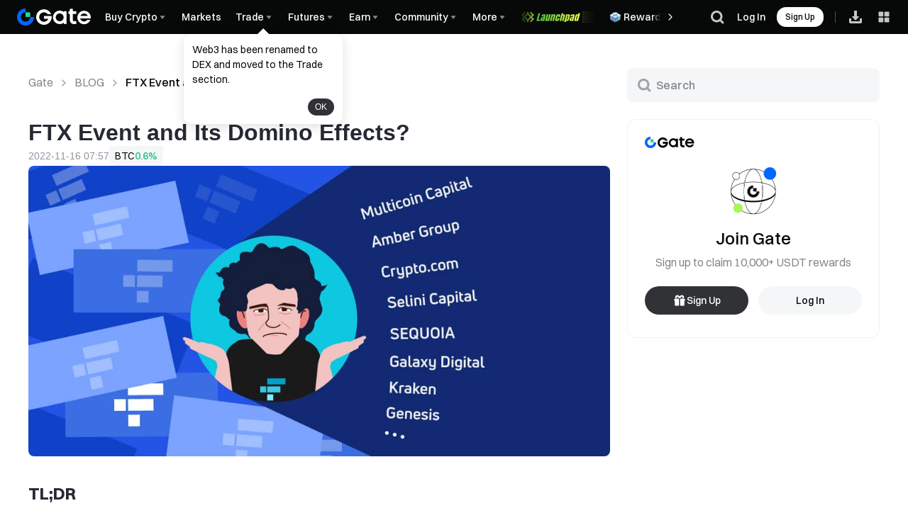

--- FILE ---
content_type: text/html; charset=utf-8
request_url: https://www.gate.com/blog/1792/FTX-Event-and-Its-Domino-Effects
body_size: 55059
content:
<!DOCTYPE html><html dir="ltr" lang="en"><link rel="preload" href="/cdn/fe/static/fonts/Switzer/Switzer-Regular.woff2" as="font" type="font/woff2" crossorigin="anonymous"/><link rel="preload" href="/cdn/fe/static/fonts/Switzer/Switzer-Medium.woff2" as="font" type="font/woff2" crossorigin="anonymous"/><link rel="preload" href="/cdn/fe/static/fonts/Switzer/Switzer-Semibold.woff2" as="font" type="font/woff2" crossorigin="anonymous"/><link rel="preload" href="/cdn/fe/static/fonts/Switzer/Switzer-Bold.woff2" as="font" type="font/woff2" crossorigin="anonymous"/><head><meta charSet="utf-8"/><meta name="mobile-web-app-capable" content="yes"/><meta name="viewport" content="width=device-width, initial-scale=1.0, maximum-scale=1.0, user-scalable=no,viewport-fit=cover"/><script type="application/ld+json">{"@context":"https://schema.org","@type":"Article","mainEntityOfPage":{"@type":"WebPage","@id":"https://www.gate.com/blog/1792/FTX-Event-and-Its-Domino-Effects"},"headline":"FTX Event and Its Domino Effects?","description":"updates on the FTX liquidity crunch, FTX domino effects, Details of FTX chapter 11 bankruptcy filing, what entities were affected by FTX?","image":["https://gimg2.gateimg.com/blog/166859366877463904120221116-181157.jpeg","https://gimg2.gateimg.com/blog/166564757654240488320221013-155245.png","https://gimg2.gateimg.com/image/article/166858529811.png","https://gimg2.gateimg.com/image/article/166858531722.png","https://gimg2.gateimg.com/blog/166306430760333493730美元英文.png","https://gimg2.gateimg.com/image/article/166858537444.png","https://gimg2.gateimg.com/image/article/166858534333.png"],"author":{"@type":"Person","name":"Gate.io Researcher: M. Olatunji","jobTitle":"Gate.com Researcher","url":"https://www.gate.com/blog/1792/FTX-Event-and-Its-Domino-Effects"},"publisher":{"@id":"https://www.gate.com/#Organization"},"datePublished":"2022-11-16T07:57:19+00:00","dateModified":"2022-11-16T07:57:19+00:00","articleSection":"Gate Blog","url":"https://www.gate.com/blog/1792/FTX-Event-and-Its-Domino-Effects","inLanguage":"en","isAccessibleForFree":true}</script><script type="application/ld+json">{"@context":"https://schema.org","@graph":[{"@type":"Organization","@id":"https://www.gate.com/#Organization","name":"Gate","alternateName":["Gate","Gate crypto","Gate cryptocurrency","Gate crypto exchange"],"url":"https://www.gate.com/","logo":{"@type":"ImageObject","@id":"https://www.gate.com#Logo","contentUrl":"https://www.gate.com/images/logo/open_sesame_light.png","url":"https://www.gate.com/images/logo/open_sesame_light.png","name":"Gate logo","caption":"Gate logo"},"brand":{"@type":"Brand","name":"Gate","slogan":"Gateway to Crypto","logo":{"@id":"https://www.gate.com#Logo"}},"contactPoint":[{"@type":"ContactPoint","contactType":"Technical Support Email","name":"Technical Support Email","email":"support@gate.com","url":"https://www.gate.com/page/contacts"},{"@type":"ContactPoint","contactType":"Business Email","name":"Business Email","email":"business@gate.com","url":"https://www.gate.com/page/contacts"},{"@type":"ContactPoint","contactType":"Business Email","name":"Business Email","email":"business@gate.com","url":"https://www.gate.com/page/contacts"}],"foundingDate":"2013-04-13","keywords":["Gate","Gate.com","Gate exchange"],"knowsAbout":["cryptocurrency","cryptocurrency exchange","cryptocurrency trading","bitcoin","ethereum","nft"],"knowsLanguage":[{"@type":"Language","name":"English","alternateName":["en"],"mainEntityOfPage":"https://www.gate.com"},{"@type":"Language","name":"Simplified Chinese","alternateName":["zh","zh-hans","简体中文"],"mainEntityOfPage":"https://www.gate.com/zh"},{"@type":"Language","name":"Vietnamese","alternateName":["vi","Tiếng Việt"],"mainEntityOfPage":"https://www.gate.com/vi"},{"@type":"Language","name":"Traditional Chinese","alternateName":["zh-hant","繁體中文"],"mainEntityOfPage":"https://www.gate.com/zh-tw"},{"@type":"Language","name":"Spanish","alternateName":["es","Español"],"mainEntityOfPage":"https://www.gate.com/es"},{"@type":"Language","name":"Russian","alternateName":["ru","Русский язык"],"mainEntityOfPage":"https://www.gate.com/ru"},{"@type":"Language","name":"French","alternateName":["fr","Français"],"mainEntityOfPage":"https://www.gate.com/fr"},{"@type":"Language","name":"German","alternateName":["de","Deutsch"],"mainEntityOfPage":"https://www.gate.com/de"},{"@type":"Language","name":"Portuguese","alternateName":["pt","Português (Portugal)"],"mainEntityOfPage":"https://www.gate.com/pt"},{"@type":"Language","name":"Thai","alternateName":["th","ภาษาไทย"],"mainEntityOfPage":"https://www.gate.com/th"},{"@type":"Language","name":"Indonesian","alternateName":["id","Bahasa Indonesia"],"mainEntityOfPage":"https://www.gate.com/id"},{"@type":"Language","name":"Turkish","alternateName":["tr","Türkçe"],"mainEntityOfPage":"https://www.gate.com/tr"},{"@type":"Language","name":"Japanese","alternateName":["ja","日本語"],"mainEntityOfPage":"https://www.gate.com/ja"},{"@type":"Language","name":"Arabic","alternateName":["ar","عربي"],"mainEntityOfPage":"https://www.gate.com/ar"},{"@type":"Language","name":"Ukrainian","alternateName":["uk","Українська"],"mainEntityOfPage":"https://www.gate.com/uk"},{"@type":"Language","name":"Portuguese (Brasil)","alternateName":["pt-br","Português (Brasil)"],"mainEntityOfPage":"https://www.gate.com/pt-br"},{"@type":"Language","name":"Dutch","alternateName":["nl","Nederlands"],"mainEntityOfPage":"https://www.gate.com/nl"}],"disambiguatingDescription":"Gate - cryptocurrency exchange, trading platform and NFT marketplace","description":"One of the world's top ten digital currency trading platforms, focusing on the safe trading and hassle-free cryptocurrency journey","sameAs":["https://en.wikipedia.org/wiki/Gate_Group_(platform)","https://www.gate.com/about_us","https://www.linkedin.com/company/gateio/","https://www.facebook.com/gateioglobal","https://www.youtube.com/c/gateio","https://gateio.medium.com/","https://discord.gg/QZWFkuQvzP","https://www.instagram.com/gateioglobal/","https://x.com/gate_io","https://www.reddit.com/r/GateioExchange/"]}]}</script><title>FTX Event and Its Domino Effects? | Gate.com</title><meta name="robots" content="index,follow"/><meta name="description" content="updates on the FTX liquidity crunch, FTX domino effects, Details of FTX chapter 11 bankruptcy filing, what entities were affected by FTX?"/><link rel="alternate" hrefLang="zh" href="https://www.gate.com/zh/blog/1792/FTX-Event-and-Its-Domino-Effects"/><link rel="alternate" hrefLang="en" href="https://www.gate.com/blog/1792/FTX-Event-and-Its-Domino-Effects"/><link rel="alternate" hrefLang="vi" href="https://www.gate.com/vi/blog/1792/FTX-Event-and-Its-Domino-Effects"/><link rel="alternate" hrefLang="zh-tw" href="https://www.gate.com/zh-tw/blog/1792/FTX-Event-and-Its-Domino-Effects"/><link rel="alternate" hrefLang="es" href="https://www.gate.com/es/blog/1792/FTX-Event-and-Its-Domino-Effects"/><link rel="alternate" hrefLang="ru" href="https://www.gate.com/ru/blog/1792/FTX-Event-and-Its-Domino-Effects"/><link rel="alternate" hrefLang="fr" href="https://www.gate.com/fr/blog/1792/FTX-Event-and-Its-Domino-Effects"/><link rel="alternate" hrefLang="pt" href="https://www.gate.com/pt/blog/1792/FTX-Event-and-Its-Domino-Effects"/><link rel="alternate" hrefLang="id" href="https://www.gate.com/id/blog/1792/FTX-Event-and-Its-Domino-Effects"/><link rel="alternate" hrefLang="ja" href="https://www.gate.com/ja/blog/1792/FTX-Event-and-Its-Domino-Effects"/><link rel="alternate" hrefLang="ar" href="https://www.gate.com/ar/blog/1792/FTX-Event-and-Its-Domino-Effects"/><link rel="alternate" hrefLang="uk" href="https://www.gate.com/uk/blog/1792/FTX-Event-and-Its-Domino-Effects"/><link rel="alternate" hrefLang="pt-br" href="https://www.gate.com/pt-br/blog/1792/FTX-Event-and-Its-Domino-Effects"/><link rel="alternate" hrefLang="x-default" href="https://www.gate.com/blog/1792/FTX-Event-and-Its-Domino-Effects"/><link rel="alternate" hrefLang="en-tr" href="https://www.gate.com/tr/blog/1792/FTX-Event-and-Its-Domino-Effects"/><meta name="twitter:card" content="summary_large_image"/><meta name="twitter:site" content="@Gate"/><meta name="twitter:creator" content="@Gate"/><meta property="og:title" content="FTX Event and Its Domino Effects? | Gate.com"/><meta property="og:description" content="updates on the FTX liquidity crunch, FTX domino effects, Details of FTX chapter 11 bankruptcy filing, what entities were affected by FTX?"/><meta property="og:url" content="https://www.gate.com/blog/1792/FTX-Event-and-Its-Domino-Effects"/><meta property="og:type" content="website"/><meta property="og:image" content="https://gimg2.staticimgs.com/launch/imgages/share_poster_0623202506231807112809828122.webp"/><meta property="og:image:alt" content="Gate.com Logo"/><meta property="og:image:width" content="1200"/><meta property="og:image:height" content="578"/><meta property="og:site_name" content="Gate.com"/><link rel="canonical" href="https://www.gate.com/blog/1792/FTX-Event-and-Its-Domino-Effects"/><meta name="twitter:image" content="https://gimg2.staticimgs.com/launch/imgages/share_poster_0623202506231807112809828122.webp"/><meta name="twitter:title" content="FTX Event and Its Domino Effects? | Gate.com"/><meta name="twitter:description" content="updates on the FTX liquidity crunch, FTX domino effects, Details of FTX chapter 11 bankruptcy filing, what entities were affected by FTX?"/><link rel="preload" as="image" imageSrcSet="https://gimg2.staticimgs.com/logo/174710317166486220-open_sesame_night.webp?w=128&amp;q=75 1x, https://gimg2.staticimgs.com/logo/174710317166486220-open_sesame_night.webp?w=256&amp;q=75 2x" fetchpriority="high"/><meta name="next-head-count" content="40"/><script defer="" data-nscript="beforeInteractive" src="/cdn/fe/static/libs/react-18.2.0.min.js"></script><script defer="" data-nscript="beforeInteractive" src="/cdn/fe/static/libs/react-dom-18.2.0.min.js"></script><script defer="" data-nscript="beforeInteractive" src="/cdn/fe/static/libs/mobx-6.9.0.min.js"></script><script defer="" data-nscript="beforeInteractive" src="/cdn/fe/static/libs/mobxreactlite-3.4.3.min.js"></script><script defer="" data-nscript="beforeInteractive" src="/cdn/fe/static/jquery/jquery.3.5.0.min.js"></script><script defer="" data-nscript="beforeInteractive" src="/cdn/fe/static/editormd/editormd-1.5.0.min.js"></script><script defer="" data-nscript="beforeInteractive" src="/cdn/fe/static/editormd/underscore-1.13.6.min.js"></script><script defer="" data-nscript="beforeInteractive" src="/cdn/fe/static/editormd/lib/marked-0.3.3.min.js"></script><script defer="" data-nscript="beforeInteractive" src="/cdn/fe/static/editormd/lib/prettify-1.5.0.min.js"></script><script defer="" data-nscript="beforeInteractive" src="/cdn/fe/static/editormd/lib/sequence-diagram-1.0.4.min.js?t=1738910007991"></script><script defer="" data-nscript="beforeInteractive" src="/cdn/fe/static/editormd/lib/flowchart-1.3.4.min.js"></script><script defer="" data-nscript="beforeInteractive" src="/cdn/fe/static/editormd/lib/jquery.flowchart-1.1.0.min.js"></script><link rel="stylesheet" href="/cdn/fe/static/editormd/css/editormd-1.5.0.css" as="style" crossorigin="anonymous"/><link rel="stylesheet" href="/cdn/fe/static/editormd/css/theme-1.5.0.css" as="style" crossorigin="anonymous"/><link rel="preload" href="/cdn/fe/_next/static/css/bf4a7f8e08587c1e.css" as="style"/><link rel="stylesheet" href="/cdn/fe/_next/static/css/bf4a7f8e08587c1e.css" data-n-g=""/><link rel="preload" href="/cdn/fe/_next/static/css/efb56fbbf94c4fc6.css" as="style"/><link rel="stylesheet" href="/cdn/fe/_next/static/css/efb56fbbf94c4fc6.css" data-n-g=""/><link rel="preload" href="/cdn/fe/_next/static/css/334fa85521a6d640.css" as="style"/><link rel="stylesheet" href="/cdn/fe/_next/static/css/334fa85521a6d640.css" data-n-g=""/><link rel="preload" href="/cdn/fe/_next/static/css/9f7d964ea715eac6.css" as="style"/><link rel="stylesheet" href="/cdn/fe/_next/static/css/9f7d964ea715eac6.css" data-n-g=""/><link rel="preload" href="/cdn/fe/_next/static/css/dd90c7de0db58746.css" as="style"/><link rel="stylesheet" href="/cdn/fe/_next/static/css/dd90c7de0db58746.css" data-n-g=""/><link rel="preload" href="/cdn/fe/_next/static/css/4a79b4992f8a63fb.css" as="style"/><link rel="stylesheet" href="/cdn/fe/_next/static/css/4a79b4992f8a63fb.css" data-n-g=""/><noscript data-n-css=""></noscript><script defer="" nomodule="" src="/cdn/fe/_next/static/chunks/polyfills-42372ed130431b0a.js"></script><script src="/cdn/fe/_next/static/chunks/webpack-d064b9ecbc8e4636.js" defer=""></script><script src="/cdn/fe/_next/static/chunks/next-module-51e4bd4e-cff00b58ac975ccf.js" defer=""></script><script src="/cdn/fe/_next/static/chunks/next-module-cf51fac0-1182cff32ff90fb5.js" defer=""></script><script src="/cdn/fe/_next/static/chunks/next-module-2eb8f384-35dbb57f683f7efa.js" defer=""></script><script src="/cdn/fe/_next/static/chunks/next-module-7a32b531-f82ffc34495ebb03.js" defer=""></script><script src="/cdn/fe/_next/static/chunks/next-module-992eb145-243f577e547f8169.js" defer=""></script><script src="/cdn/fe/_next/static/chunks/main-8fcff2c9ce85a43e.js" defer=""></script><script src="/cdn/fe/_next/static/chunks/packages-module1-38839b2c-b79be5e78d891241.js" defer=""></script><script src="/cdn/fe/_next/static/chunks/packages-module1-603f1796-aea2686b36229275.js" defer=""></script><script src="/cdn/fe/_next/static/chunks/packages-module1-aa12213d-2095532a2fba88ab.js" defer=""></script><script src="/cdn/fe/_next/static/chunks/packages-module1-22acc2dd-9f3100b005d5de55.js" defer=""></script><script src="/cdn/fe/_next/static/chunks/packages-module1-7b41674a-2adbc114cd21dba5.js" defer=""></script><script src="/cdn/fe/_next/static/chunks/packages-module1-fe7492ad-78c43d0a9f90c82f.js" defer=""></script><script src="/cdn/fe/_next/static/chunks/packages-module1-0fccd460-9c45886dc5c3c165.js" defer=""></script><script src="/cdn/fe/_next/static/chunks/packages-module1-5b01de04-223d8acfc2f5466a.js" defer=""></script><script src="/cdn/fe/_next/static/chunks/packages-module1-d99dfa8e-626718063c409094.js" defer=""></script><script src="/cdn/fe/_next/static/chunks/packages-module1-91972613-8437be16f35f03c7.js" defer=""></script><script src="/cdn/fe/_next/static/chunks/mantine-module-536b5dfc-d665bf34553f41aa.js" defer=""></script><script src="/cdn/fe/_next/static/chunks/mantine-module-3342e580-58677dc3487fbbed.js" defer=""></script><script src="/cdn/fe/_next/static/chunks/mantine-module-b416b073-a5ef12ac8c9352c1.js" defer=""></script><script src="/cdn/fe/_next/static/chunks/mantine-module-25ed53f8-af2dfc17292008e5.js" defer=""></script><script src="/cdn/fe/_next/static/chunks/mantine-module-159d1ab9-a6445b1c276ac0ad.js" defer=""></script><script src="/cdn/fe/_next/static/chunks/gui-module-4902ce3f-abd16f57d97e09ec.js" defer=""></script><script src="/cdn/fe/_next/static/chunks/gui-module-01b778e0-a6f119f9b56aea2c.js" defer=""></script><script src="/cdn/fe/_next/static/chunks/gui-module-14135415-e177c1bf43e295a1.js" defer=""></script><script src="/cdn/fe/_next/static/chunks/gui-module-e5fdce91-92a4887c9ce887fa.js" defer=""></script><script src="/cdn/fe/_next/static/chunks/gui-module-1d2635a2-1f475a9d609b33fb.js" defer=""></script><script src="/cdn/fe/_next/static/chunks/gui-module-33f5f85c-4dfcdd64ed7b8df3.js" defer=""></script><script src="/cdn/fe/_next/static/chunks/gui-module-354e767b-fbd2d80cea49e660.js" defer=""></script><script src="/cdn/fe/_next/static/chunks/packages-module2-937531a6-6c0aba24da55bf36.js" defer=""></script><script src="/cdn/fe/_next/static/chunks/packages-module2-8e437492-a36e58d20ac88f36.js" defer=""></script><script src="/cdn/fe/_next/static/chunks/packages-module2-a29e2b5b-235d72a9ce5cac56.js" defer=""></script><script src="/cdn/fe/_next/static/chunks/packages-module2-82745e7f-8ba1edff314c794e.js" defer=""></script><script src="/cdn/fe/_next/static/chunks/packages-module2-1a21f11c-58e3fcccd57cf86f.js" defer=""></script><script src="/cdn/fe/_next/static/chunks/packages-module2-0403a184-750f36616e3aff81.js" defer=""></script><script src="/cdn/fe/_next/static/chunks/packages-module2-92eb0fc7-d44cceff5a9f19a0.js" defer=""></script><script src="/cdn/fe/_next/static/chunks/axios-module-873662933f9af314.js" defer=""></script><script src="/cdn/fe/_next/static/chunks/sn-module-6e02232685ed873f.js" defer=""></script><script src="/cdn/fe/_next/static/chunks/1253-eff175e2ac250be0.js" defer=""></script><script src="/cdn/fe/_next/static/chunks/3422-924f99ff537de742.js" defer=""></script><script src="/cdn/fe/_next/static/chunks/9918-e8ea9db7ca060891.js" defer=""></script><script src="/cdn/fe/_next/static/chunks/2986-c4ba9301f312bce1.js" defer=""></script><script src="/cdn/fe/_next/static/chunks/6271-8f52da28b5294140.js" defer=""></script><script src="/cdn/fe/_next/static/chunks/4449-344ca6e72ef04942.js" defer=""></script><script src="/cdn/fe/_next/static/chunks/1821-9dee1bea5f59272d.js" defer=""></script><script src="/cdn/fe/_next/static/chunks/5035-94dd8e0c04ff8c0b.js" defer=""></script><script src="/cdn/fe/_next/static/chunks/9994-60fb5d54a32f821a.js" defer=""></script><script src="/cdn/fe/_next/static/chunks/8628-595690bf13e5070b.js" defer=""></script><script src="/cdn/fe/_next/static/chunks/5455-2e3b995b647e198d.js" defer=""></script><script src="/cdn/fe/_next/static/chunks/8833-14e385e428a85552.js" defer=""></script><script src="/cdn/fe/_next/static/chunks/9722-2cba35b90149d4f9.js" defer=""></script><script src="/cdn/fe/_next/static/chunks/6819-0e7921b7a15e9bc6.js" defer=""></script><script src="/cdn/fe/_next/static/chunks/2992-460d22feffe56cb3.js" defer=""></script><script src="/cdn/fe/_next/static/chunks/24-73bb77d22b56788e.js" defer=""></script><script src="/cdn/fe/_next/static/chunks/840-6518f048c2fb9896.js" defer=""></script><script src="/cdn/fe/_next/static/chunks/1194-b0ca5e7b559f0e70.js" defer=""></script><script src="/cdn/fe/_next/static/chunks/4779-b823ffba5373cb17.js" defer=""></script><script src="/cdn/fe/_next/static/chunks/9624-1a51489aa0fdac6d.js" defer=""></script><script src="/cdn/fe/_next/static/chunks/2974-0b8ef4a242c8ac48.js" defer=""></script><script src="/cdn/fe/_next/static/chunks/3299-cff162c80e626902.js" defer=""></script><script src="/cdn/fe/_next/static/chunks/5432-2bedde4a30122f9a.js" defer=""></script><script src="/cdn/fe/_next/static/chunks/6700-610647bec01c5e4e.js" defer=""></script><script src="/cdn/fe/_next/static/chunks/2193-bfd1c9483b4157ea.js" defer=""></script><script src="/cdn/fe/_next/static/chunks/1608-1ca2572591595326.js" defer=""></script><script src="/cdn/fe/_next/static/chunks/7486-38e025b0bb1ae511.js" defer=""></script><script src="/cdn/fe/_next/static/chunks/3291-6be120f69ef5f099.js" defer=""></script><script src="/cdn/fe/_next/static/chunks/9457-75982566f4fe32fe.js" defer=""></script><script src="/cdn/fe/_next/static/chunks/1520-f411d2059a05ea46.js" defer=""></script><script src="/cdn/fe/_next/static/chunks/5451-dddf334354fc250f.js" defer=""></script><script src="/cdn/fe/_next/static/chunks/4315-594f7af9f2abbdd7.js" defer=""></script><script src="/cdn/fe/_next/static/chunks/8828-f13ff9666949971b.js" defer=""></script><script src="/cdn/fe/_next/static/chunks/pages/_app-9407210cd554561a.js" defer=""></script><script src="/cdn/fe/_next/static/chunks/vendor-e14817b4-898b111103f3a390.js" defer=""></script><script src="/cdn/fe/_next/static/chunks/vendor-3ef8cb15-5eecabe9ff49c175.js" defer=""></script><script src="/cdn/fe/_next/static/chunks/vendor-c886345f-6bba544fe30ac1d9.js" defer=""></script><script src="/cdn/fe/_next/static/chunks/vendor-856d7664-9982772a66b54de2.js" defer=""></script><script src="/cdn/fe/_next/static/chunks/vendor-2efdc0ef-9d351de0b8e30008.js" defer=""></script><script src="/cdn/fe/_next/static/chunks/vendor-53bd611d-87cbbb7928f6a52c.js" defer=""></script><script src="/cdn/fe/_next/static/chunks/vendor-ea21e3ae-f0c15f9a145ee2ef.js" defer=""></script><script src="/cdn/fe/_next/static/chunks/vendor-6484c8ff-2004bcbef434f778.js" defer=""></script><script src="/cdn/fe/_next/static/chunks/vendor-cfa49157-8688b50473a2d4fc.js" defer=""></script><script src="/cdn/fe/_next/static/chunks/vendor-eeb4dfc5-f28e987e42bdb534.js" defer=""></script><script src="/cdn/fe/_next/static/chunks/pages/blog/%5Bid%5D/%5Barticle%5D-cfec85e2a5084015.js" defer=""></script><script src="/cdn/fe/_next/static/I2pktXHrp0yJxHxoiu08r/_buildManifest.js" defer=""></script><script src="/cdn/fe/_next/static/I2pktXHrp0yJxHxoiu08r/_ssgManifest.js" defer=""></script><style data-styled="" data-styled-version="5.3.5">.jBvHQo{display:-webkit-box;display:-webkit-flex;display:-ms-flexbox;display:flex;-webkit-box-pack:justify;-webkit-justify-content:space-between;-ms-flex-pack:justify;justify-content:space-between;-webkit-align-items:center;-webkit-box-align:center;-ms-flex-align:center;align-items:center;padding:0px 24px;box-sizing:border-box;height:var(--header-height);position:-webkit-sticky;position:sticky;top:0px;z-index:100;-webkit-transition:all 0.3s;transition:all 0.3s;background-color:#070808;}/*!sc*/
@media screen and (max-width:768px){.jBvHQo{padding:10px 16px;}}/*!sc*/
@media screen and (max-width:375px){.jBvHQo{padding:10px 12px;}}/*!sc*/
data-styled.g32[id="style__HeaderWrap-sc-d031ba16-0"]{content:"jBvHQo,"}/*!sc*/
.dktaEq{position:-webkit-sticky;position:sticky;top:0px;z-index:100;-webkit-transition:all 0.3s;transition:all 0.3s;}/*!sc*/
data-styled.g33[id="style__HeaderBox-sc-d031ba16-1"]{content:"dktaEq,"}/*!sc*/
.gIVxFC{cursor:pointer;-webkit-transition:all 0.5s;transition:all 0.5s;width:1em;height:1em;vertical-align:-0.15em;fill:currentColor;}/*!sc*/
.gIVxFC:hover{-webkit-transform:rotate(0deg);-ms-transform:rotate(0deg);transform:rotate(0deg);}/*!sc*/
data-styled.g34[id="style__NavSvg-sc-d031ba16-2"]{content:"gIVxFC,"}/*!sc*/
.eXIygN{color:var(--color-icon-icon-tertiary);}/*!sc*/
data-styled.g35[id="style__NavArrowSvg-sc-d031ba16-3"]{content:"eXIygN,"}/*!sc*/
.kuWBDc{color:#fff;display:-webkit-box;display:-webkit-flex;display:-ms-flexbox;display:flex;-webkit-align-items:center;-webkit-box-align:center;-ms-flex-align:center;align-items:center;cursor:pointer;overflow:hidden;gap:2px;}/*!sc*/
.kuWBDc:hover,.kuWBDc:hover .style__NavArrowSvg-sc-d031ba16-3{color:#247cff;}/*!sc*/
.kuWBDc img{width:20px;height:20px;margin-inline-end:2px;}/*!sc*/
data-styled.g39[id="style__NavTitleWrap-sc-d031ba16-9"]{content:"kuWBDc,"}/*!sc*/
.fmrVlS{cursor:pointer;position:absolute;display:none;-webkit-flex-direction:row;-ms-flex-direction:row;flex-direction:row;max-height:calc(100vh - 160px);padding:16px;padding-top:16px;overflow-y:auto;top:var(--header-height);border-radius:8px;box-shadow:0px 6px 20px 0px #0b0c0d0f;background-color:var(--color-layer-3);border:1px solid var(--color-layer-3);z-index:9;opacity:0;-webkit-transform:translateY(5px);-ms-transform:translateY(5px);transform:translateY(5px);visibility:hidden;-webkit-transition:opacity 0.3s cubic-bezier(0.645,0.045,0.355,1),-webkit-transform 0.3s cubic-bezier(0.645,0.045,0.355,1),visibility 0.3s cubic-bezier(0.645,0.045,0.355,1);-webkit-transition:opacity 0.3s cubic-bezier(0.645,0.045,0.355,1),transform 0.3s cubic-bezier(0.645,0.045,0.355,1),visibility 0.3s cubic-bezier(0.645,0.045,0.355,1);transition:opacity 0.3s cubic-bezier(0.645,0.045,0.355,1),transform 0.3s cubic-bezier(0.645,0.045,0.355,1),visibility 0.3s cubic-bezier(0.645,0.045,0.355,1);}/*!sc*/
.fmrVlS::-webkit-scrollbar{width:4px;height:2px;}/*!sc*/
.fmrVlS::-webkit-scrollbar-track{background-color:transparent;}/*!sc*/
@media screen and (max-width:1520px){.fmrVlS{max-width:calc(100vw - 0px - 120px);left:0;right:unset;}}/*!sc*/
.fmrVlS::-webkit-scrollbar-thumb{background-color:var(--color-line-divider-short-divider);}/*!sc*/
data-styled.g40[id="style__SecondNavCard-sc-d031ba16-10"]{content:"fmrVlS,"}/*!sc*/
.kSDEsF{white-space:nowrap;font-weight:500;}/*!sc*/
data-styled.g41[id="style__NavTitle-sc-d031ba16-11"]{content:"kSDEsF,"}/*!sc*/
.iNvIcz{position:relative;display:-webkit-box;display:-webkit-flex;display:-ms-flexbox;display:flex;-webkit-align-items:center;-webkit-box-align:center;-ms-flex-align:center;align-items:center;height:100%;margin:0 10px;}/*!sc*/
@media screen and (max-width:992px){.iNvIcz{display:none;}}/*!sc*/
.iNvIcz .style__SecondNavCard-sc-d031ba16-10{position:fixed;gap:0;left:0px;right:unset;}/*!sc*/
.iNvIcz:hover .style__NavMenuIcon-sc-d031ba16-8,.iNvIcz:hover .style__NavArrowSvg-sc-d031ba16-3{-webkit-transform:rotate(180deg);-ms-transform:rotate(180deg);transform:rotate(180deg);color:#247cff;}/*!sc*/
.iNvIcz:hover .style__SecondNavCard-sc-d031ba16-10{display:-webkit-box;display:-webkit-flex;display:-ms-flexbox;display:flex;}/*!sc*/
.iNvIcz:hover .style__NavTitleWrap-sc-d031ba16-9,.iNvIcz:hover .style__NavArrowSvg-sc-d031ba16-3{color:#247cff;}/*!sc*/
.iNvIcz img{max-width:unset;}/*!sc*/
data-styled.g43[id="style__ControledDropDown-sc-d031ba16-13"]{content:"iNvIcz,"}/*!sc*/
.dulUgP{display:block;color:var(--color-text-text-primary);-webkit-text-decoration:none;text-decoration:none;pointer-events:auto;cursor:pointer;}/*!sc*/
data-styled.g44[id="style__Link-sc-d031ba16-14"]{content:"dulUgP,"}/*!sc*/
.bbKTnf{display:-webkit-box;display:-webkit-flex;display:-ms-flexbox;display:flex;-webkit-flex-direction:row;-ms-flex-direction:row;flex-direction:row;gap:32px;-webkit-align-items:unset;-webkit-box-align:unset;-ms-flex-align:unset;align-items:unset;-webkit-box-pack:unset;-webkit-justify-content:unset;-ms-flex-pack:unset;justify-content:unset;}/*!sc*/
data-styled.g51[id="style__Flex-sc-d031ba16-21"]{content:"bbKTnf,"}/*!sc*/
.daHnAh{height:100%;display:-webkit-box;display:-webkit-flex;display:-ms-flexbox;display:flex;-webkit-align-items:center;-webkit-box-align:center;-ms-flex-align:center;align-items:center;position:relative;}/*!sc*/
@media screen and (min-width:992px){.daHnAh{-webkit-box-pack:start;-webkit-justify-content:start;-ms-flex-pack:start;justify-content:start;display:grid;grid-template-columns:repeat(3,auto);width:100%;margin-right:52px;margin-left:0;}}/*!sc*/
data-styled.g52[id="style__MainNavContainer-sc-bb2d84a-0"]{content:"daHnAh,"}/*!sc*/
.McMtv{display:-webkit-box;display:-webkit-flex;display:-ms-flexbox;display:flex;-webkit-align-items:center;-webkit-box-align:center;-ms-flex-align:center;align-items:center;height:100%;font-size:14px;overflow-x:auto;overflow-y:hidden;margin-left:0;margin-right:0;-webkit-scrollbar-width:none;-moz-scrollbar-width:none;-ms-scrollbar-width:none;scrollbar-width:none;}/*!sc*/
.McMtv::-webkit-scrollbar{display:none;}/*!sc*/
.McMtv::-webkit-scrollbar-track{background-color:transparent;}/*!sc*/
.McMtv::-webkit-scrollbar-thumb{background-color:transparent;}/*!sc*/
data-styled.g53[id="style__MainNavWrap-sc-bb2d84a-2"]{content:"McMtv,"}/*!sc*/
.iLjQlC{cursor:pointer;height:100%;display:-webkit-box;display:-webkit-flex;display:-ms-flexbox;display:flex;-webkit-align-items:center;-webkit-box-align:center;-ms-flex-align:center;align-items:center;margin-right:10px;margin-left:unset;-webkit-flex-shrink:0;-ms-flex-negative:0;flex-shrink:0;position:relative;}/*!sc*/
data-styled.g54[id="style__LogoBox-sc-bb2d84a-3"]{content:"iLjQlC,"}/*!sc*/
.bNrOUQ{color:var(--color-text-text-secondary);margin:0 12px 8px;font-size:12px;line-height:12px;}/*!sc*/
data-styled.g55[id="style__SecondTitle-sc-bb2d84a-4"]{content:"bNrOUQ,"}/*!sc*/
.erVKBO{overflow:hidden;position:relative;-webkit-flex:1;-ms-flex:1;flex:1;text-align:left;}/*!sc*/
data-styled.g56[id="style__ItemContent-sc-bb2d84a-5"]{content:"erVKBO,"}/*!sc*/
.kzUdmc{display:-webkit-box;display:-webkit-flex;display:-ms-flexbox;display:flex;-webkit-align-items:center;-webkit-box-align:center;-ms-flex-align:center;align-items:center;line-height:21px;font-weight:500;color:var(--color-text-text-primary);white-space:nowrap;}/*!sc*/
.kzUdmc .style__PrefixIconSvg-sc-d031ba16-4{margin-left:4px;}/*!sc*/
.kzUdmc img{width:16px;height:16px;margin-left:4px;}/*!sc*/
data-styled.g57[id="style__ItemTitle-sc-bb2d84a-6"]{content:"kzUdmc,"}/*!sc*/
.hSpIPe{-webkit-flex:1;-ms-flex:1;flex:1;white-space:normal;display:-webkit-box;display:-webkit-flex;display:-ms-flexbox;display:flex;-webkit-align-items:center;-webkit-box-align:center;-ms-flex-align:center;align-items:center;}/*!sc*/
.lkKFBg{-webkit-flex:1;-ms-flex:1;flex:1;white-space:normal;}/*!sc*/
data-styled.g58[id="style__ItemTitleLabel-sc-bb2d84a-7"]{content:"hSpIPe,lkKFBg,"}/*!sc*/
.gcfmdn{position:relative;display:-webkit-box;display:-webkit-flex;display:-ms-flexbox;display:flex;-webkit-align-items:center;-webkit-box-align:center;-ms-flex-align:center;align-items:center;}/*!sc*/
data-styled.g59[id="style__ItemTitleLabelWithIcon-sc-bb2d84a-8"]{content:"gcfmdn,"}/*!sc*/
.cPqDRe{font-size:12px;font-weight:400;line-height:16px;color:var(--color-text-text-secondary);margin-top:4px;text-align:left;}/*!sc*/
data-styled.g60[id="style__ItemDesc-sc-bb2d84a-9"]{content:"cPqDRe,"}/*!sc*/
.jFTvRf{display:block;}/*!sc*/
data-styled.g61[id="style__ItemDescDivide-sc-bb2d84a-10"]{content:"jFTvRf,"}/*!sc*/
.iQpOnh{display:-webkit-box;display:-webkit-flex;display:-ms-flexbox;display:flex;-webkit-align-items:center;-webkit-box-align:center;-ms-flex-align:center;align-items:center;-webkit-flex-wrap:wrap;-ms-flex-wrap:wrap;flex-wrap:wrap;font-size:14px;font-weight:500;color:var(--color-text-text-secondary);margin-top:14px;line-height:150%;}/*!sc*/
data-styled.g62[id="style__ItemHoverDivide-sc-bb2d84a-11"]{content:"iQpOnh,"}/*!sc*/
.jAaTrP{display:none;color:var(--color-text-text-secondary);}/*!sc*/
data-styled.g64[id="style__DivideLink-sc-bb2d84a-13"]{content:"jAaTrP,"}/*!sc*/
.gkWHOJ{position:absolute;top:0;right:0;display:-webkit-box;display:-webkit-flex;display:-ms-flexbox;display:flex;-webkit-align-items:center;-webkit-box-align:center;-ms-flex-align:center;align-items:center;-webkit-box-pack:center;-webkit-justify-content:center;-ms-flex-pack:center;justify-content:center;width:40px;height:100%;cursor:pointer;opacity:0;-webkit-transform:translateX(-6px);-ms-transform:translateX(-6px);transform:translateX(-6px);-webkit-transition:opacity 0.25s ease-out,-webkit-transform 0.25s ease-out;-webkit-transition:opacity 0.25s ease-out,transform 0.25s ease-out;transition:opacity 0.25s ease-out,transform 0.25s ease-out;}/*!sc*/
data-styled.g67[id="style__ExtraPanelArrowWrap-sc-bb2d84a-16"]{content:"gkWHOJ,"}/*!sc*/
.gvtdSU{width:16px;height:16px;color:var(--color-icon-icon-primary);}/*!sc*/
data-styled.g68[id="style__ExtraPanelArrowIcon-sc-bb2d84a-17"]{content:"gvtdSU,"}/*!sc*/
.ieeBvU{position:relative;width:320px;box-sizing:border-box;display:-webkit-box;display:-webkit-flex;display:-ms-flexbox;display:flex;-webkit-align-items:center;-webkit-box-align:center;-ms-flex-align:center;align-items:center;min-height:64px;font-size:14px;color:var(--color-text-text-primary);font-weight:500;text-align:left;padding:12px;padding-right:40px;border-radius:8px;}/*!sc*/
.ieeBvU > svg:not(.style__NavMoreSvg-sc-bb2d84a-15),.ieeBvU > img.second-nav-icon-img{min-width:24px;width:24px;height:24px;margin-inline-end:12px;}/*!sc*/
.ieeBvU:hover{background-color:var(--color-layer-4);}/*!sc*/
.ieeBvU:hover .style__ItemContent-sc-bb2d84a-5 .style__NavMoreIcon-sc-bb2d84a-14{display:-webkit-box;display:-webkit-flex;display:-ms-flexbox;display:flex;}/*!sc*/
.ieeBvU:hover .style__NavMoreSvg-sc-bb2d84a-15{visibility:visible;}/*!sc*/
.ieeBvU:hover .style__ExtraPanelArrowWrap-sc-bb2d84a-16{opacity:1;-webkit-transform:translateX(0);-ms-transform:translateX(0);transform:translateX(0);}/*!sc*/
data-styled.g69[id="style__SecondNavItemWithPanel-sc-bb2d84a-18"]{content:"ieeBvU,"}/*!sc*/
.ilaaTT{-webkit-flex-shrink:0;-ms-flex-negative:0;flex-shrink:0;display:inline-block;height:16px;line-height:16px;padding:0 4px;border-radius:2px;background-color:var(--color-function-tag-primary);color:var(--color-text-always-black);font-size:12px;font-weight:500;vertical-align:text-top;margin-left:4px;}/*!sc*/
data-styled.g70[id="style__ZeroFlagWrap-sc-bb2d84a-19"]{content:"ilaaTT,"}/*!sc*/
.iZFzao{width:320px;box-sizing:border-box;display:-webkit-box;display:-webkit-flex;display:-ms-flexbox;display:flex;-webkit-align-items:center;-webkit-box-align:center;-ms-flex-align:center;align-items:center;min-height:64px;font-size:14px;color:var(--color-text-text-primary);font-weight:500;text-align:left;padding:12px;border-radius:8px;}/*!sc*/
.iZFzao > svg:not(.style__NavMoreSvg-sc-bb2d84a-15),.iZFzao > img.second-nav-icon-img{min-width:24px;width:24px;height:24px;margin-inline-end:12px;}/*!sc*/
.iZFzao:hover{background-color:var(--color-layer-4);}/*!sc*/
.iZFzao:hover .style__ItemContent-sc-bb2d84a-5 .style__NavMoreIcon-sc-bb2d84a-14{display:-webkit-box;display:-webkit-flex;display:-ms-flexbox;display:flex;}/*!sc*/
.iZFzao:hover .style__NavMoreSvg-sc-bb2d84a-15{visibility:visible;}/*!sc*/
data-styled.g71[id="style__SecondNavItem-sc-bb2d84a-21"]{content:"iZFzao,"}/*!sc*/
.eTEqpM{display:block;width:auto;height:100%;}/*!sc*/
.eTEqpM .style__SecondNavItem-sc-bb2d84a-21{min-height:auto;}/*!sc*/
data-styled.g72[id="style__SecondNavCardWrap-sc-bb2d84a-22"]{content:"eTEqpM,"}/*!sc*/
.bkqBjj{position:absolute;top:50%;-webkit-transform:translateY(-50%);-ms-transform:translateY(-50%);transform:translateY(-50%);width:24px;height:100%;-webkit-align-items:center;-webkit-box-align:center;-ms-flex-align:center;align-items:center;-webkit-box-pack:center;-webkit-justify-content:center;-ms-flex-pack:center;justify-content:center;cursor:pointer;display:none;background-color:#070808;}/*!sc*/
data-styled.g73[id="style__NavDirectionIcon-sc-bb2d84a-24"]{content:"bkqBjj,"}/*!sc*/
.hobplO{color:#fff;left:126px;z-index:1;}/*!sc*/
.hobplO::after{content:'';display:block;height:100%;width:22px;position:absolute;background:linear-gradient( 270deg,rgba(255,255,255,0) 0%,#070808 12px,#070808 0px );right:-14px;}/*!sc*/
data-styled.g74[id="style__NavLeftArrow-sc-bb2d84a-25"]{content:"hobplO,"}/*!sc*/
.jBltOT{color:#fff;right:-18px;z-index:1;}/*!sc*/
.jBltOT::before{content:'';display:block;height:100%;width:22px;position:absolute;background:linear-gradient( 90deg,rgba(255,255,255,0) 0%,#070808 12px,#070808 0px );left:-14px;}/*!sc*/
data-styled.g75[id="style__NavRightArrow-sc-bb2d84a-26"]{content:"jBltOT,"}/*!sc*/
.jEWJTt{display:-webkit-box;display:-webkit-flex;display:-ms-flexbox;display:flex;-webkit-box-pack:justify;-webkit-justify-content:space-between;-ms-flex-pack:justify;justify-content:space-between;-webkit-align-items:center;-webkit-box-align:center;-ms-flex-align:center;align-items:center;padding-left:12px;padding-right:unset;font-size:14px;font-weight:400;color:var(--color-text-text-primary);margin-bottom:8px;}/*!sc*/
data-styled.g76[id="style__PayWithBtnContainer-sc-bb2d84a-27"]{content:"jEWJTt,"}/*!sc*/
.jWfzlj{gap:16px !important;}/*!sc*/
data-styled.g79[id="style__SecondNavCardExtraPanel-sc-bb2d84a-30"]{content:"jWfzlj,"}/*!sc*/
.dbNuZb{display:-webkit-box;display:-webkit-flex;display:-ms-flexbox;display:flex;-webkit-flex-direction:row;-ms-flex-direction:row;flex-direction:row;height:-webkit-max-content;height:-moz-max-content;height:max-content;}/*!sc*/
.dbNuZb .style__SecondNavCardWrap-sc-bb2d84a-22:not(:first-child) .style__SecondTitle-sc-bb2d84a-4{margin-top:0;margin-top:0;}/*!sc*/
.dbNuZb .style__SecondNavCardWrap-sc-bb2d84a-22:nth-child(2){display:block;}/*!sc*/
.wLhqT{display:-webkit-box;display:-webkit-flex;display:-ms-flexbox;display:flex;-webkit-flex-direction:row;-ms-flex-direction:row;flex-direction:row;height:-webkit-max-content;height:-moz-max-content;height:max-content;}/*!sc*/
.wLhqT .style__SecondNavCardWrap-sc-bb2d84a-22:not(:first-child) .style__SecondTitle-sc-bb2d84a-4{margin-top:16px;margin-top:16px;}/*!sc*/
.wLhqT .style__SecondNavCardWrap-sc-bb2d84a-22:nth-child(2){display:block;}/*!sc*/
data-styled.g80[id="style__SecondInlineGroup-sc-bb2d84a-31"]{content:"dbNuZb,wLhqT,"}/*!sc*/
.hHnRgJ{width:12px;height:12px;-webkit-transform:rotate(270deg);-ms-transform:rotate(270deg);transform:rotate(270deg);}/*!sc*/
data-styled.g204[id="EnterButton__StyledIcon-sc-f1a17b66-0"]{content:"hHnRgJ,"}/*!sc*/
.gBDNLs{padding:0;display:-webkit-box;display:-webkit-flex;display:-ms-flexbox;display:flex;-webkit-box-pack:justify;-webkit-justify-content:space-between;-ms-flex-pack:justify;justify-content:space-between;-webkit-align-items:center;-webkit-box-align:center;-ms-flex-align:center;align-items:center;background-color:transparent;}/*!sc*/
data-styled.g205[id="EnterButton__CurrencyButton-sc-f1a17b66-1"]{content:"gBDNLs,"}/*!sc*/
.CnqJt{-webkit-box-flex:1;-webkit-flex-grow:1;-ms-flex-positive:1;flex-grow:1;margin:0 4px;font-weight:500;color:var(--color-text-text-primary);}/*!sc*/
data-styled.g206[id="EnterButton__CurrencyName-sc-f1a17b66-2"]{content:"CnqJt,"}/*!sc*/
</style><style data-emotion="mantine 937dy 1fr50if b96ju">.mantine-937dy{display:-webkit-box;display:-webkit-flex;display:-ms-flexbox;display:flex;gap:6px;-webkit-flex-direction:row;-ms-flex-direction:row;flex-direction:row;}.mantine-1fr50if{display:-webkit-box;display:-webkit-flex;display:-ms-flexbox;display:flex;-webkit-flex-direction:column;-ms-flex-direction:column;flex-direction:column;}.mantine-b96ju{display:-webkit-box;display:-webkit-flex;display:-ms-flexbox;display:flex;gap:12px;-webkit-flex-direction:column;-ms-flex-direction:column;flex-direction:column;}</style>
                              <script>!function(e){var n="https://s.go-mpulse.net/boomerang/";if("False"=="True")e.BOOMR_config=e.BOOMR_config||{},e.BOOMR_config.PageParams=e.BOOMR_config.PageParams||{},e.BOOMR_config.PageParams.pci=!0,n="https://s2.go-mpulse.net/boomerang/";if(window.BOOMR_API_key="DUGS3-36YLV-57S9E-URCWE-VXKMM",function(){function e(){if(!o){var e=document.createElement("script");e.id="boomr-scr-as",e.src=window.BOOMR.url,e.async=!0,i.parentNode.appendChild(e),o=!0}}function t(e){o=!0;var n,t,a,r,d=document,O=window;if(window.BOOMR.snippetMethod=e?"if":"i",t=function(e,n){var t=d.createElement("script");t.id=n||"boomr-if-as",t.src=window.BOOMR.url,BOOMR_lstart=(new Date).getTime(),e=e||d.body,e.appendChild(t)},!window.addEventListener&&window.attachEvent&&navigator.userAgent.match(/MSIE [67]\./))return window.BOOMR.snippetMethod="s",void t(i.parentNode,"boomr-async");a=document.createElement("IFRAME"),a.src="about:blank",a.title="",a.role="presentation",a.loading="eager",r=(a.frameElement||a).style,r.width=0,r.height=0,r.border=0,r.display="none",i.parentNode.appendChild(a);try{O=a.contentWindow,d=O.document.open()}catch(_){n=document.domain,a.src="javascript:var d=document.open();d.domain='"+n+"';void(0);",O=a.contentWindow,d=O.document.open()}if(n)d._boomrl=function(){this.domain=n,t()},d.write("<bo"+"dy onload='document._boomrl();'>");else if(O._boomrl=function(){t()},O.addEventListener)O.addEventListener("load",O._boomrl,!1);else if(O.attachEvent)O.attachEvent("onload",O._boomrl);d.close()}function a(e){window.BOOMR_onload=e&&e.timeStamp||(new Date).getTime()}if(!window.BOOMR||!window.BOOMR.version&&!window.BOOMR.snippetExecuted){window.BOOMR=window.BOOMR||{},window.BOOMR.snippetStart=(new Date).getTime(),window.BOOMR.snippetExecuted=!0,window.BOOMR.snippetVersion=12,window.BOOMR.url=n+"DUGS3-36YLV-57S9E-URCWE-VXKMM";var i=document.currentScript||document.getElementsByTagName("script")[0],o=!1,r=document.createElement("link");if(r.relList&&"function"==typeof r.relList.supports&&r.relList.supports("preload")&&"as"in r)window.BOOMR.snippetMethod="p",r.href=window.BOOMR.url,r.rel="preload",r.as="script",r.addEventListener("load",e),r.addEventListener("error",function(){t(!0)}),setTimeout(function(){if(!o)t(!0)},3e3),BOOMR_lstart=(new Date).getTime(),i.parentNode.appendChild(r);else t(!1);if(window.addEventListener)window.addEventListener("load",a,!1);else if(window.attachEvent)window.attachEvent("onload",a)}}(),"".length>0)if(e&&"performance"in e&&e.performance&&"function"==typeof e.performance.setResourceTimingBufferSize)e.performance.setResourceTimingBufferSize();!function(){if(BOOMR=e.BOOMR||{},BOOMR.plugins=BOOMR.plugins||{},!BOOMR.plugins.AK){var n=""=="true"?1:0,t="",a="ami2zcixzcojm2llzsuq-f-96ab6de57-clientnsv4-s.akamaihd.net",i="false"=="true"?2:1,o={"ak.v":"39","ak.cp":"1850952","ak.ai":parseInt("1216930",10),"ak.ol":"0","ak.cr":8,"ak.ipv":4,"ak.proto":"h2","ak.rid":"7373283","ak.r":44268,"ak.a2":n,"ak.m":"b","ak.n":"ff","ak.bpcip":"3.17.172.0","ak.cport":41748,"ak.gh":"23.192.164.150","ak.quicv":"","ak.tlsv":"tls1.3","ak.0rtt":"","ak.0rtt.ed":"","ak.csrc":"-","ak.acc":"","ak.t":"1768672425","ak.ak":"hOBiQwZUYzCg5VSAfCLimQ==WhmUZsa/LdrYEDFacFJBhdcaM/[base64]/Hm5sY/w4uSIVRuJni0zXbU+6HHiih79Mxm30eUDqdLIJ+q2TjwhdB9Ld7/V6GLA3woECBe9hVvy1egzx5nnqCsAAdfWntugJrHbyw+fe9P1nS2tycwId8qwU347alfjE2chh++dP4Ea245h2QG5sll+Er9CTFOfxAY8FB7J0gxrMpPsiCwZGPMYI2D+QI=","ak.pv":"108","ak.dpoabenc":"","ak.tf":i};if(""!==t)o["ak.ruds"]=t;var r={i:!1,av:function(n){var t="http.initiator";if(n&&(!n[t]||"spa_hard"===n[t]))o["ak.feo"]=void 0!==e.aFeoApplied?1:0,BOOMR.addVar(o)},rv:function(){var e=["ak.bpcip","ak.cport","ak.cr","ak.csrc","ak.gh","ak.ipv","ak.m","ak.n","ak.ol","ak.proto","ak.quicv","ak.tlsv","ak.0rtt","ak.0rtt.ed","ak.r","ak.acc","ak.t","ak.tf"];BOOMR.removeVar(e)}};BOOMR.plugins.AK={akVars:o,akDNSPreFetchDomain:a,init:function(){if(!r.i){var e=BOOMR.subscribe;e("before_beacon",r.av,null,null),e("onbeacon",r.rv,null,null),r.i=!0}return this},is_complete:function(){return!0}}}}()}(window);</script></head><body><noscript><iframe title="Google Tag Manager" src="https://www.googletagmanager.com/ns.html?id=GTM-5GK34VS" height="0" width="0" style="display:none;visibility:hidden"></iframe></noscript><script id="globalThis-polyfill" data-nscript="beforeInteractive">this.globalThis || (this.globalThis = this);</script><script id="local-storage-check" data-nscript="beforeInteractive">if(!('localStorage' in window)){
var script=document.createElement('script');
script.src='/cdn/fe/static/polyfill/localstorage-polyfill.min.js';
document.head.appendChild(script);
}</script><script id="resize-observer-check" data-nscript="beforeInteractive">
                if (!('ResizeObserver' in window)) {
                  console.log('ResizeObserver not found, loading polyfill...');
                  var script = document.createElement('script');
                  script.src = '/cdn/fe/static/polyfill/ResizeObserver.global.min.js';
                  script.async = false;
                  document.head.appendChild(script);
                } else {
                  console.log('ResizeObserver is available');
                }
              </script><div id="__next"><style data-emotion="css-global zl4edr">html{font-family:sans-serif;line-height:1.15;-webkit-text-size-adjust:100%;-moz-text-size-adjust:100%;-ms-text-size-adjust:100%;text-size-adjust:100%;}body{margin:0;}article,aside,footer,header,nav,section,figcaption,figure,main{display:block;}h1{font-size:2em;}hr{box-sizing:content-box;height:0;overflow:visible;}pre{font-family:monospace,monospace;font-size:1em;}a{background:transparent;text-decoration-skip:objects;}a:active,a:hover{outline-width:0;}abbr[title]{border-bottom:none;-webkit-text-decoration:underline;text-decoration:underline;}b,strong{font-weight:bolder;}code,kbp,samp{font-family:monospace,monospace;font-size:1em;}dfn{font-style:italic;}mark{background-color:#ff0;color:#000;}small{font-size:80%;}sub,sup{font-size:75%;line-height:0;position:relative;vertical-align:baseline;}sup{top:-0.5em;}sub{bottom:-0.25em;}audio,video{display:inline-block;}audio:not([controls]){display:none;height:0;}img{border-style:none;vertical-align:middle;}svg:not(:root){overflow:hidden;}button,input,optgroup,select,textarea{font-family:sans-serif;font-size:100%;line-height:1.15;margin:0;}button,input{overflow:visible;}button,select{text-transform:none;}button,[type=reset],[type=submit]{-webkit-appearance:button;}button::-moz-focus-inner,[type=button]::-moz-focus-inner,[type=reset]::-moz-focus-inner,[type=submit]::-moz-focus-inner{border-style:none;padding:0;}button:-moz-focusring,[type=button]:-moz-focusring,[type=reset]:-moz-focusring,[type=submit]:-moz-focusring{outline:1px dotted ButtonText;}legend{box-sizing:border-box;color:inherit;display:table;max-width:100%;padding:0;white-space:normal;}progress{display:inline-block;vertical-align:baseline;}textarea{overflow:auto;}[type=checkbox],[type=radio]{box-sizing:border-box;padding:0;}[type=number]::-webkit-inner-spin-button,[type=number]::-webkit-outer-spin-button{height:auto;}[type=search]{-webkit-appearance:none;-moz-appearance:none;-ms-appearance:none;appearance:none;}[type=search]::-webkit-search-cancel-button,[type=search]::-webkit-search-decoration{-webkit-appearance:none;-moz-appearance:none;-ms-appearance:none;appearance:none;}::-webkit-file-upload-button{-webkit-appearance:button;-moz-appearance:button;-ms-appearance:button;appearance:button;font:inherit;}details,menu{display:block;}summary{display:-webkit-box;display:-webkit-list-item;display:-ms-list-itembox;display:list-item;}canvas{display:inline-block;}template{display:none;}[hidden]{display:none;}</style><style data-mantine-styles="true">:root{--mantine-font-family: Gate_Sans, Arial, sans-serif !important;--mantine-font-family-headings: Gate_Sans, Arial, sans-serif !important;}</style><style data-mantine-styles="classes">@media (max-width: 35.99375em) {.mantine-visible-from-xs {display: none !important;}}@media (min-width: 36em) {.mantine-hidden-from-xs {display: none !important;}}@media (max-width: 47.99375em) {.mantine-visible-from-sm {display: none !important;}}@media (min-width: 48em) {.mantine-hidden-from-sm {display: none !important;}}@media (max-width: 61.99375em) {.mantine-visible-from-md {display: none !important;}}@media (min-width: 62em) {.mantine-hidden-from-md {display: none !important;}}@media (max-width: 74.99375em) {.mantine-visible-from-lg {display: none !important;}}@media (min-width: 75em) {.mantine-hidden-from-lg {display: none !important;}}@media (max-width: 87.99375em) {.mantine-visible-from-xl {display: none !important;}}@media (min-width: 88em) {.mantine-hidden-from-xl {display: none !important;}}</style><div class="gui_2b562873" style="position:fixed;display:flex;flex-direction:column;gap:var(--gui-notification-base-my);max-width:480px;z-index:var(--gui-notification-base-zIndex);padding:8px;top:64px;--gui-notification-horizontal-offset:16px" data-pos="top-left"></div><div class="gui_2b562873" style="position:fixed;display:flex;flex-direction:column;gap:var(--gui-notification-base-my);max-width:480px;z-index:var(--gui-notification-base-zIndex);padding:8px;top:64px;left:50%;transform:translateX(-50%)" data-pos="top-center"></div><div class="gui_2b562873" style="position:fixed;display:flex;flex-direction:column;gap:var(--gui-notification-base-my);max-width:480px;z-index:var(--gui-notification-base-zIndex);padding:8px;top:64px;--gui-notification-horizontal-offset:16px" data-pos="top-right"></div><div class="gui_2b562873" style="position:fixed;display:flex;flex-direction:column;gap:var(--gui-notification-base-my);max-width:480px;z-index:var(--gui-notification-base-zIndex);padding:8px;bottom:64px;--gui-notification-horizontal-offset:16px" data-pos="bottom-left"></div><div class="gui_2b562873" style="position:fixed;display:flex;flex-direction:column;gap:var(--gui-notification-base-my);max-width:480px;z-index:var(--gui-notification-base-zIndex);padding:8px;bottom:64px;left:50%;transform:translateX(-50%)" data-pos="bottom-center"></div><div class="gui_2b562873" style="position:fixed;display:flex;flex-direction:column;gap:var(--gui-notification-base-my);max-width:480px;z-index:var(--gui-notification-base-zIndex);padding:8px;bottom:64px;--gui-notification-horizontal-offset:16px" data-pos="bottom-right"></div><style data-emotion="css-global eck1jp">:root{--gui-color-brand-1:#2354E6;--gui-color-brand-2:#1B41B2;--gui-color-brand-3:#2354E6;--gui-color-funct-1:#17E5A1;--gui-color-funct-2:#03AA65;--gui-color-funct-3:#E73828;--gui-color-funct-4:#F7931A;--gui-color-funct-5:#B523E6;--gui-color-funct-6:#198CFF;--gui-color-funct-7:#F23030;--gui-color-funct-8:#B22367;--gui-color-funct-9:#00C7A6;--gui-color-funct-10:#FE5533;--gui-color-other-1:#54E623;--gui-color-other-2:#FEB702;--gui-color-other-3:#E62323;--gui-color-other-4:#F21885;--gui-color-other-5:#5322E6;--gui-color-other-6:#16D9D9;--gui-color-divider-1:#DADDE5;--gui-color-divider-2:#EDEFF2;--gui-color-divider-3:#DCE8FD;--gui-color-divider-4:#B8BDCC;--gui-color-divider-5:#E9EBF0;--gui-color-neutral-1:#F2F3F7;--gui-color-neutral-2:#F9F9F9;--gui-color-neutral-3:#EBEDF2;--gui-color-neutral-4:#B8BFCC;--gui-color-neutral-5:#F2F3F7;--gui-color-neutral-6:#FFFFFF;--gui-color-card-1:#F8F9FB;--gui-color-card-2:#FFFFFF;--gui-color-card-3:#FFFFFF;--gui-color-card-4:#FFFFFF;--gui-color-card-5:#FDFDFE;--gui-color-card-6:#F5F5F7;--gui-color-card-7:#F5F5F7;--gui-color-bg-1:#FFFFFF;--gui-color-bg-2:#FCFCFC;--gui-color-bg-3:#F8F9FB;--gui-color-bg-4:rgba(0,0,0,.65);--gui-color-bg-5:#F5F5F7;--gui-color-text-1:#262933;--gui-color-text-2:#2E384D;--gui-color-text-3:#8E949E;--gui-color-text-4:#D0D4DB;--gui-color-text-5:#2354E6;--gui-color-text-6:#FFFFFF;--gui-color-text-7:#B5B7BC;--gui-color-text-8:#FFFFFF;--gui-color-text-9:#2354E6;--gui-color-icon-1:#262933;--gui-color-icon-2:#2E384D;--gui-color-icon-3:#8E949E;--gui-color-icon-4:#D0D4DB;--gui-color-icon-5:#2354E6;--gui-color-icon-6:#FFFFFF;--gui-color-icon-7:#B5B7BC;--gui-color-icon-8:#FFFFFF;--gui-color-icon-9:#2354E6;--gui-color-cmpt-1:#FFFFFF;--gui-color-cmpt-2:#F9F9F9;--gui-color-cmpt-3:#FFFCF3;--gui-color-cmpt-4:#FFF1F1;--gui-color-cmpt-5:#F8F9FB;--gui-color-cmpt-6:#262626;--gui-color-cmpt-7:#EFF5FF;--gui-color-cmpt-8:#F2FFFB;--gui-color-cmpt-9:#262933;--gui-color-cmpt-10:#F2F3F7;--gui-color-cmpt-11:#EDEFF4;--gui-color-cmpt-12:#EBFFF3;--gui-color-cmpt-13:#FFF1EB;--gui-color-cmpt-14:#FFF1F1;--gui-color-cmpt-15:#EDF4FF;--gui-color-cmpt-16:#363740;--gui-color-cmpt-17:#F2F3F7;--gui-color-cmpt-18:#EFF5FF;--gui-color-cmpt-19:#FFFFFF;--gui-color-cmpt-20:#C0D7FD;--gui-color-cmpt-21:#0068FF;--gui-color-cmpt-22:#FFFCE8;--gui-color-cmpt-23:#C0D7FD;--gui-color-pd-1:#F2495E;--gui-color-pd-2:#1BB273;--gui-color-pd-3:#FBE1E4;--gui-color-pd-4:#DDF3EB;--gui-color-pd-5:#C23A4B;--gui-color-pd-6:#26996C;--gui-color-pd-7:#19A66B;--gui-color-gradient-1:linear-gradient(270deg, #54E623 0%, #17E5A1 100%);--gui-color-gradient-2:linear-gradient(90deg, #5322E6 0%, #2323E6 100%);--gui-color-gradient-3:linear-gradient(270deg, #17E5A1 0%, #16D9D9 100%);--gui-color-gradient-4:linear-gradient(90deg, #FFEC1A 0%, #FFAA33 100%);--gui-color-gradient-5:linear-gradient(90deg, #16D9D9 0%, #1979FF 100%);--gui-color-gradient-6:linear-gradient(90deg, #F21885 0%, #E62323 100%);--gui-color-gradient-7:linear-gradient(90deg, #3399FF 0%, #2354E6 100%);--gui-color-gradient-8:linear-gradient(90deg, #C2C5CC 0%, #989FB3 100%);--gui-color-blue-1:#EFF5FF;--gui-color-blue-2:#DCE8FD;--gui-color-blue-3:#C0D7FD;--gui-color-blue-4:#95BFFB;--gui-color-blue-5:#639CF7;--gui-color-blue-6:#3F78F2;--gui-color-blue-7:#2354E6;--gui-color-blue-8:#2145D4;--gui-color-blue-9:#2139AC;--gui-color-blue-10:#203588;--gui-color-blue-11:#182253;--gui-color-internal-1:rgba(241,243,248,.8);--gui-color-internal-2:#F8F9FB;}:root .gui-font-face.gui-apply-css-variable{--gui-color-brand-1:var(--color-brand-1);--gui-color-brand-2:var(--color-brand-2);--gui-color-brand-3:var(--color-brand-3);--gui-color-funct-1:var(--color-funct-1);--gui-color-funct-2:var(--color-funct-2);--gui-color-funct-3:var(--color-funct-3);--gui-color-funct-4:var(--color-funct-4);--gui-color-funct-5:var(--color-funct-5);--gui-color-funct-6:var(--color-funct-6);--gui-color-funct-7:var(--color-funct-7);--gui-color-funct-8:var(--color-funct-8);--gui-color-funct-9:var(--color-funct-9);--gui-color-funct-10:var(--color-funct-10);--gui-color-other-1:var(--color-other-1);--gui-color-other-2:var(--color-other-2);--gui-color-other-3:var(--color-other-3);--gui-color-other-4:var(--color-other-4);--gui-color-other-5:var(--color-other-5);--gui-color-other-6:var(--color-other-6);--gui-color-divider-1:var(--color-divider-1);--gui-color-divider-2:var(--color-divider-2);--gui-color-divider-3:var(--color-divider-3);--gui-color-divider-4:var(--color-divider-4);--gui-color-divider-5:var(--color-divider-5);--gui-color-neutral-1:var(--color-neutral-1);--gui-color-neutral-2:var(--color-neutral-2);--gui-color-neutral-3:var(--color-neutral-3);--gui-color-neutral-4:var(--color-neutral-4);--gui-color-neutral-5:var(--color-neutral-5);--gui-color-neutral-6:var(--color-neutral-6);--gui-color-card-1:var(--color-card-1);--gui-color-card-2:var(--color-card-2);--gui-color-card-3:var(--color-card-3);--gui-color-card-4:var(--color-card-4);--gui-color-card-5:var(--color-card-5);--gui-color-card-6:var(--color-card-6);--gui-color-card-7:var(--color-card-7);--gui-color-bg-1:var(--color-bg-1);--gui-color-bg-2:var(--color-bg-2);--gui-color-bg-3:var(--color-bg-3);--gui-color-bg-4:var(--color-bg-4);--gui-color-bg-5:var(--color-bg-5);--gui-color-text-1:var(--color-text-1);--gui-color-text-2:var(--color-text-2);--gui-color-text-3:var(--color-text-3);--gui-color-text-4:var(--color-text-4);--gui-color-text-5:var(--color-text-5);--gui-color-text-6:var(--color-text-6);--gui-color-text-7:var(--color-text-7);--gui-color-text-8:var(--color-text-8);--gui-color-text-9:var(--color-text-9);--gui-color-icon-1:var(--color-icon-1);--gui-color-icon-2:var(--color-icon-2);--gui-color-icon-3:var(--color-icon-3);--gui-color-icon-4:var(--color-icon-4);--gui-color-icon-5:var(--color-icon-5);--gui-color-icon-6:var(--color-icon-6);--gui-color-icon-7:var(--color-icon-7);--gui-color-icon-8:var(--color-icon-8);--gui-color-icon-9:var(--color-icon-9);--gui-color-cmpt-1:var(--color-cmpt-1);--gui-color-cmpt-2:var(--color-cmpt-2);--gui-color-cmpt-3:var(--color-cmpt-3);--gui-color-cmpt-4:var(--color-cmpt-4);--gui-color-cmpt-5:var(--color-cmpt-5);--gui-color-cmpt-6:var(--color-cmpt-6);--gui-color-cmpt-7:var(--color-cmpt-7);--gui-color-cmpt-8:var(--color-cmpt-8);--gui-color-cmpt-9:var(--color-cmpt-9);--gui-color-cmpt-10:var(--color-cmpt-10);--gui-color-cmpt-11:var(--color-cmpt-11);--gui-color-cmpt-12:var(--color-cmpt-12);--gui-color-cmpt-13:var(--color-cmpt-13);--gui-color-cmpt-14:var(--color-cmpt-14);--gui-color-cmpt-15:var(--color-cmpt-15);--gui-color-cmpt-16:var(--color-cmpt-16);--gui-color-cmpt-17:var(--color-cmpt-17);--gui-color-cmpt-18:var(--color-cmpt-18);--gui-color-cmpt-19:var(--color-cmpt-19);--gui-color-cmpt-20:var(--color-cmpt-20);--gui-color-cmpt-21:var(--color-cmpt-21);--gui-color-cmpt-22:var(--color-cmpt-22);--gui-color-cmpt-23:var(--color-cmpt-23);--gui-color-pd-1:var(--color-pd-1);--gui-color-pd-2:var(--color-pd-2);--gui-color-pd-3:var(--color-pd-3);--gui-color-pd-4:var(--color-pd-4);--gui-color-pd-5:var(--color-pd-5);--gui-color-pd-6:var(--color-pd-6);--gui-color-pd-7:var(--color-pd-7);--gui-color-gradient-1:var(--color-gradient-1);--gui-color-gradient-2:var(--color-gradient-2);--gui-color-gradient-3:var(--color-gradient-3);--gui-color-gradient-4:var(--color-gradient-4);--gui-color-gradient-5:var(--color-gradient-5);--gui-color-gradient-6:var(--color-gradient-6);--gui-color-gradient-7:var(--color-gradient-7);--gui-color-gradient-8:var(--color-gradient-8);--gui-color-blue-1:var(--color-blue-1);--gui-color-blue-2:var(--color-blue-2);--gui-color-blue-3:var(--color-blue-3);--gui-color-blue-4:var(--color-blue-4);--gui-color-blue-5:var(--color-blue-5);--gui-color-blue-6:var(--color-blue-6);--gui-color-blue-7:var(--color-blue-7);--gui-color-blue-8:var(--color-blue-8);--gui-color-blue-9:var(--color-blue-9);--gui-color-blue-10:var(--color-blue-10);--gui-color-blue-11:var(--color-blue-11);--gui-color-internal-1:rgba(241,243,248,.8);--gui-color-internal-2:#F8F9FB;}</style><header class="style__HeaderBox-sc-d031ba16-1 dktaEq next-core-header-footer-wrap" data-header-version="1.0.8" data-build-time="2026/1/15 13:46:58"><div class="style__HeaderWrap-sc-d031ba16-0 jBvHQo next-core-header-footer"><div class="style__MainNavContainer-sc-bb2d84a-0 daHnAh"><div class="style__LogoBox-sc-bb2d84a-3 iLjQlC logo"><div class="container-I2MOtm containerShortLogo-wAIyqe"><a href="/" data-click-event="home_top_navigation_click" data-hover-event="home_top_navigation_hover" data-collect-params="{&quot;button_name&quot;:&quot;Gate&quot;,&quot;access_url&quot;:&quot;/blog/1792/FTX-Event-and-Its-Domino-Effects&quot;}"><img alt="Gate" fetchpriority="high" width="120" height="48" decoding="async" data-nimg="1" style="color:transparent" srcSet="https://gimg2.staticimgs.com/logo/174710317166486220-open_sesame_night.webp?w=128&amp;q=75 1x, https://gimg2.staticimgs.com/logo/174710317166486220-open_sesame_night.webp?w=256&amp;q=75 2x" src="https://gimg2.staticimgs.com/logo/174710317166486220-open_sesame_night.webp?w=256&amp;q=75"/></a></div></div><div class="style__MainNavWrap-sc-bb2d84a-2 McMtv"><div hidden="" class="style__NavDirectionIcon-sc-bb2d84a-24 style__NavLeftArrow-sc-bb2d84a-25 bkqBjj hobplO"></div><div hidden="" class="style__NavDirectionIcon-sc-bb2d84a-24 style__NavRightArrow-sc-bb2d84a-26 bkqBjj jBltOT"></div><div class="style__ControledDropDown-sc-d031ba16-13 iNvIcz puppeteer-dropdown-control" data-menu-key="buy_coins_head"><a href="/crypto" data-click-event="home_top_navigation_click" data-hover-event="home_top_navigation_hover" data-collect-params="{&quot;button_name&quot;:&quot;buy_coins_head&quot;,&quot;access_url&quot;:&quot;/blog/1792/FTX-Event-and-Its-Domino-Effects&quot;}" class="style__Link-sc-d031ba16-14 dulUgP"><div class="style__NavTitleWrap-sc-d031ba16-9 kuWBDc"><div class="style__NavTitle-sc-d031ba16-11 kSDEsF puppeteer-dropdown-navtitle">Buy Crypto</div><svg width="16px" height="16px" data-icon-id="CEXdownfill" data-icon-group="GateHeaderV5" data-icon-version="0.1.0" viewBox="0 0 24 24" style="display:block" fill="none" aria-hidden="true" class="style__NavSvg-sc-d031ba16-2 style__NavArrowSvg-sc-d031ba16-3 gIVxFC eXIygN"><path d="m17.44 10.305-4.819 5.93a.8.8 0 0 1-1.242 0l-4.819-5.93A.8.8 0 0 1 7.18 9h9.64a.8.8 0 0 1 .62 1.305Z" fill="currentColor" datafollowfill="currentColor"></path></svg></div></a><div class="style__SecondNavCard-sc-d031ba16-10 fmrVlS puppeteer-secondnav-card"><div class="style__SecondNavCardWrap-sc-bb2d84a-22 eTEqpM"><div class="style__PayWithBtnContainer-sc-bb2d84a-27 jEWJTt"><div>Pay with</div><div class="EnterButton__CurrencyButton-sc-f1a17b66-1 gBDNLs"><img alt="USD" loading="lazy" width="20" height="20" decoding="async" data-nimg="1" style="color:transparent" srcSet="/images/coin_icon/fiat/USD2x.png?w=32 1x, /images/coin_icon/fiat/USD2x.png?w=48 2x" src="/images/coin_icon/fiat/USD2x.png?w=48"/><div class="EnterButton__CurrencyName-sc-f1a17b66-2 CnqJt">USD</div><svg width="16px" height="16px" data-icon-id="CEXdownfill" data-icon-group="GateHeaderV5" data-icon-version="0.1.0" viewBox="0 0 24 24" style="display:block" fill="none" class="EnterButton__StyledIcon-sc-f1a17b66-0 hHnRgJ"><path d="m17.44 10.305-4.819 5.93a.8.8 0 0 1-1.242 0l-4.819-5.93A.8.8 0 0 1 7.18 9h9.64a.8.8 0 0 1 .62 1.305Z" fill="currentColor" datafollowfill="currentColor"></path></svg></div></div><a href="/crypto/buy-USD-USDT" data-click-event="home_secondary_navigation_click" data-collect-params="{&quot;first_button_name&quot;:&quot;navigation&quot;,&quot;button_name&quot;:&quot;express&quot;,&quot;access_url&quot;:&quot;/blog/1792/FTX-Event-and-Its-Domino-Effects&quot;}" class="style__Link-sc-d031ba16-14 dulUgP"><div class="style__SecondNavItem-sc-bb2d84a-21 iZFzao"><div data-click-event="home_secondary_navigation_click" data-collect-params="{&quot;first_button_name&quot;:&quot;navigation&quot;,&quot;button_name&quot;:&quot;express&quot;,&quot;access_url&quot;:&quot;/blog/1792/FTX-Event-and-Its-Domino-Effects&quot;}" class="style__ItemContent-sc-bb2d84a-5 erVKBO"><div class="style__ItemTitle-sc-bb2d84a-6 kzUdmc"><div class="style__ItemTitleLabel-sc-bb2d84a-7 hSpIPe"><div class="style__ItemTitleLabelWithIcon-sc-bb2d84a-8 gcfmdn puppeteer-item-title">Buy &amp; Sell<div class="mantine-937dy"><div style="margin-left:4px" class="style__ZeroFlagWrap-sc-bb2d84a-19 ilaaTT">HOT</div></div></div></div></div><div class="style__ItemDesc-sc-bb2d84a-9 cPqDRe puppeteer-item-desc">Buy and sell crypto via Apple Pay, cards, Google Pay, bank transfers, and more</div></div></div></a><a href="/p2p-express" data-click-event="home_secondary_navigation_click" data-collect-params="{&quot;first_button_name&quot;:&quot;navigation&quot;,&quot;button_name&quot;:&quot;fiat_trade&quot;,&quot;access_url&quot;:&quot;/blog/1792/FTX-Event-and-Its-Domino-Effects&quot;}" class="style__Link-sc-d031ba16-14 dulUgP"><div class="style__SecondNavItem-sc-bb2d84a-21 iZFzao"><div data-click-event="home_secondary_navigation_click" data-collect-params="{&quot;first_button_name&quot;:&quot;navigation&quot;,&quot;button_name&quot;:&quot;fiat_trade&quot;,&quot;access_url&quot;:&quot;/blog/1792/FTX-Event-and-Its-Domino-Effects&quot;}" class="style__ItemContent-sc-bb2d84a-5 erVKBO"><div class="style__ItemTitle-sc-bb2d84a-6 kzUdmc"><div class="style__ItemTitleLabel-sc-bb2d84a-7 hSpIPe"><div class="style__ItemTitleLabelWithIcon-sc-bb2d84a-8 gcfmdn puppeteer-item-title">P2P<div class="mantine-937dy"><div style="margin-left:4px" class="style__ZeroFlagWrap-sc-bb2d84a-19 ilaaTT">0 Fees</div></div></div></div></div><div class="style__ItemDesc-sc-bb2d84a-9 cPqDRe puppeteer-item-desc">Zero fees, 400+ payment options, and seamless cryptocurrency buying &amp; selling</div></div></div></a><a href="/card" data-click-event="home_secondary_navigation_click" data-collect-params="{&quot;first_button_name&quot;:&quot;navigation&quot;,&quot;button_name&quot;:&quot;gate_card&quot;,&quot;access_url&quot;:&quot;/blog/1792/FTX-Event-and-Its-Domino-Effects&quot;}" class="style__Link-sc-d031ba16-14 dulUgP"><div class="style__SecondNavItem-sc-bb2d84a-21 iZFzao"><div data-click-event="home_secondary_navigation_click" data-collect-params="{&quot;first_button_name&quot;:&quot;navigation&quot;,&quot;button_name&quot;:&quot;gate_card&quot;,&quot;access_url&quot;:&quot;/blog/1792/FTX-Event-and-Its-Domino-Effects&quot;}" class="style__ItemContent-sc-bb2d84a-5 erVKBO"><div class="style__ItemTitle-sc-bb2d84a-6 kzUdmc"><div class="style__ItemTitleLabel-sc-bb2d84a-7 lkKFBg puppeteer-item-title">Gate Card</div></div><div class="style__ItemDesc-sc-bb2d84a-9 cPqDRe puppeteer-item-desc">Offer easy crypto transactions globally</div></div></div></a></div></div></div><div class="style__ControledDropDown-sc-d031ba16-13 iNvIcz puppeteer-dropdown-control"><a href="/price" data-click-event="home_top_navigation_click" data-hover-event="home_top_navigation_hover" data-collect-params="{&quot;button_name&quot;:&quot;price&quot;,&quot;access_url&quot;:&quot;/blog/1792/FTX-Event-and-Its-Domino-Effects&quot;}" class="style__Link-sc-d031ba16-14 dulUgP"><div class="style__NavTitleWrap-sc-d031ba16-9 kuWBDc"><div class="style__NavTitle-sc-d031ba16-11 kSDEsF puppeteer-dropdown-navtitle">Markets</div></div></a></div><div class="style__ControledDropDown-sc-d031ba16-13 iNvIcz puppeteer-dropdown-control" data-menu-key="trade_head"><a href="/trade/BTC_USDT" data-click-event="home_top_navigation_click" data-hover-event="home_top_navigation_hover" data-collect-params="{&quot;button_name&quot;:&quot;trade_head&quot;,&quot;access_url&quot;:&quot;/blog/1792/FTX-Event-and-Its-Domino-Effects&quot;}" class="style__Link-sc-d031ba16-14 dulUgP"><div class="style__NavTitleWrap-sc-d031ba16-9 kuWBDc"><div class="style__NavTitle-sc-d031ba16-11 kSDEsF puppeteer-dropdown-navtitle">Trade</div><svg width="16px" height="16px" data-icon-id="CEXdownfill" data-icon-group="GateHeaderV5" data-icon-version="0.1.0" viewBox="0 0 24 24" style="display:block" fill="none" aria-hidden="true" class="style__NavSvg-sc-d031ba16-2 style__NavArrowSvg-sc-d031ba16-3 gIVxFC eXIygN"><path d="m17.44 10.305-4.819 5.93a.8.8 0 0 1-1.242 0l-4.819-5.93A.8.8 0 0 1 7.18 9h9.64a.8.8 0 0 1 .62 1.305Z" fill="currentColor" datafollowfill="currentColor"></path></svg></div></a><div class="style__SecondNavCard-sc-d031ba16-10 style__SecondNavCardExtraPanel-sc-bb2d84a-30 fmrVlS jWfzlj puppeteer-secondnav-card"><div class="style__SecondInlineGroup-sc-bb2d84a-31 dbNuZb"><div class="style__SecondNavCardWrap-sc-bb2d84a-22 eTEqpM"><div class="style__SecondTitle-sc-bb2d84a-4 bNrOUQ puppeteer-second-title">Basic</div><div><a href="/trade/BTC_USDT" data-click-event="home_secondary_navigation_click" data-collect-params="{&quot;first_button_name&quot;:&quot;navigation&quot;,&quot;button_name&quot;:&quot;spot_trade&quot;,&quot;access_url&quot;:&quot;/blog/1792/FTX-Event-and-Its-Domino-Effects&quot;}" class="style__Link-sc-d031ba16-14 dulUgP"><div class="style__SecondNavItemWithPanel-sc-bb2d84a-18 ieeBvU"><div data-click-event="home_secondary_navigation_click" data-collect-params="{&quot;first_button_name&quot;:&quot;navigation&quot;,&quot;button_name&quot;:&quot;spot_trade&quot;,&quot;access_url&quot;:&quot;/blog/1792/FTX-Event-and-Its-Domino-Effects&quot;}" class="style__ItemContent-sc-bb2d84a-5 erVKBO"><div class="style__ItemTitle-sc-bb2d84a-6 kzUdmc"><div class="style__ItemTitleLabel-sc-bb2d84a-7 lkKFBg puppeteer-item-title">Spot</div></div><div class="style__ItemDesc-sc-bb2d84a-9 cPqDRe puppeteer-item-desc">Trade crypto freely</div></div><div class="style__ExtraPanelArrowWrap-sc-bb2d84a-16 gkWHOJ"><svg width="16px" height="16px" data-icon-id="CEXForwardArrow" data-icon-group="GateHeaderV5" data-icon-version="0.1.0" viewBox="0 0 24 24" style="display:block" fill="none" class="style__ExtraPanelArrowIcon-sc-bb2d84a-17 gvtdSU"><path fill-rule="evenodd" clip-rule="evenodd" d="m16.906 13.2-4.598 4.598a.5.5 0 0 0 0 .707l.99.99a.5.5 0 0 0 .707 0l7.141-7.142a.5.5 0 0 0 0-.707l-7.141-7.141a.5.5 0 0 0-.707 0l-.99.99a.5.5 0 0 0 0 .707l4.598 4.598H3a.5.5 0 0 0-.5.5v1.4a.5.5 0 0 0 .5.5h13.906Z" fill="currentColor" datafollowfill="currentColor"></path></svg></div></div></a><a href="/trade/BTC_USDT?tab=isolated_margin" data-click-event="home_secondary_navigation_click" data-collect-params="{&quot;first_button_name&quot;:&quot;navigation&quot;,&quot;button_name&quot;:&quot;margin_trade&quot;,&quot;access_url&quot;:&quot;/blog/1792/FTX-Event-and-Its-Domino-Effects&quot;}" class="style__Link-sc-d031ba16-14 dulUgP"><div class="style__SecondNavItem-sc-bb2d84a-21 iZFzao"><div data-click-event="home_secondary_navigation_click" data-collect-params="{&quot;first_button_name&quot;:&quot;navigation&quot;,&quot;button_name&quot;:&quot;margin_trade&quot;,&quot;access_url&quot;:&quot;/blog/1792/FTX-Event-and-Its-Domino-Effects&quot;}" class="style__ItemContent-sc-bb2d84a-5 erVKBO"><div class="style__ItemTitle-sc-bb2d84a-6 kzUdmc"><div class="style__ItemTitleLabel-sc-bb2d84a-7 lkKFBg puppeteer-item-title">Margin</div></div><div class="style__ItemDesc-sc-bb2d84a-9 cPqDRe puppeteer-item-desc">Magnify your profit with leverage</div></div></div></a><a href="/convert" data-click-event="home_secondary_navigation_click" data-collect-params="{&quot;first_button_name&quot;:&quot;navigation&quot;,&quot;button_name&quot;:&quot;flash_exchange&quot;,&quot;access_url&quot;:&quot;/blog/1792/FTX-Event-and-Its-Domino-Effects&quot;}" class="style__Link-sc-d031ba16-14 dulUgP"><div class="style__SecondNavItem-sc-bb2d84a-21 iZFzao"><div data-click-event="home_secondary_navigation_click" data-collect-params="{&quot;first_button_name&quot;:&quot;navigation&quot;,&quot;button_name&quot;:&quot;flash_exchange&quot;,&quot;access_url&quot;:&quot;/blog/1792/FTX-Event-and-Its-Domino-Effects&quot;}" class="style__ItemContent-sc-bb2d84a-5 erVKBO"><div class="style__ItemTitle-sc-bb2d84a-6 kzUdmc"><div class="style__ItemTitleLabel-sc-bb2d84a-7 hSpIPe"><div class="style__ItemTitleLabelWithIcon-sc-bb2d84a-8 gcfmdn puppeteer-item-title">Convert &amp; Block Trading<div class="mantine-937dy"><div style="margin-left:4px" class="style__ZeroFlagWrap-sc-bb2d84a-19 ilaaTT">0 Fees</div></div></div></div></div><div class="style__ItemDesc-sc-bb2d84a-9 cPqDRe puppeteer-item-desc">Trade any size with no fees and no slippage</div></div></div></a><a href="/etf" data-click-event="home_secondary_navigation_click" data-collect-params="{&quot;first_button_name&quot;:&quot;navigation&quot;,&quot;button_name&quot;:&quot;margin_etf_trade&quot;,&quot;access_url&quot;:&quot;/blog/1792/FTX-Event-and-Its-Domino-Effects&quot;}" class="style__Link-sc-d031ba16-14 dulUgP"><div class="style__SecondNavItem-sc-bb2d84a-21 iZFzao"><div data-click-event="home_secondary_navigation_click" data-collect-params="{&quot;first_button_name&quot;:&quot;navigation&quot;,&quot;button_name&quot;:&quot;margin_etf_trade&quot;,&quot;access_url&quot;:&quot;/blog/1792/FTX-Event-and-Its-Domino-Effects&quot;}" class="style__ItemContent-sc-bb2d84a-5 erVKBO"><div class="style__ItemTitle-sc-bb2d84a-6 kzUdmc"><div class="style__ItemTitleLabel-sc-bb2d84a-7 lkKFBg puppeteer-item-title">Leveraged Tokens</div></div><div class="style__ItemDesc-sc-bb2d84a-9 cPqDRe puppeteer-item-desc">Get exposure to leveraged positions simply</div></div></div></a><a href="/pre-market" data-click-event="home_secondary_navigation_click" data-collect-params="{&quot;first_button_name&quot;:&quot;navigation&quot;,&quot;button_name&quot;:&quot;pre_market&quot;,&quot;access_url&quot;:&quot;/blog/1792/FTX-Event-and-Its-Domino-Effects&quot;}" class="style__Link-sc-d031ba16-14 dulUgP"><div class="style__SecondNavItemWithPanel-sc-bb2d84a-18 ieeBvU"><div data-click-event="home_secondary_navigation_click" data-collect-params="{&quot;first_button_name&quot;:&quot;navigation&quot;,&quot;button_name&quot;:&quot;pre_market&quot;,&quot;access_url&quot;:&quot;/blog/1792/FTX-Event-and-Its-Domino-Effects&quot;}" class="style__ItemContent-sc-bb2d84a-5 erVKBO"><div class="style__ItemTitle-sc-bb2d84a-6 kzUdmc"><div class="style__ItemTitleLabel-sc-bb2d84a-7 lkKFBg puppeteer-item-title">Pre-Market</div></div><div class="style__ItemDesc-sc-bb2d84a-9 cPqDRe puppeteer-item-desc">Trade new tokens before they are officially listed</div></div><div class="style__ExtraPanelArrowWrap-sc-bb2d84a-16 gkWHOJ"><svg width="16px" height="16px" data-icon-id="CEXForwardArrow" data-icon-group="GateHeaderV5" data-icon-version="0.1.0" viewBox="0 0 24 24" style="display:block" fill="none" class="style__ExtraPanelArrowIcon-sc-bb2d84a-17 gvtdSU"><path fill-rule="evenodd" clip-rule="evenodd" d="m16.906 13.2-4.598 4.598a.5.5 0 0 0 0 .707l.99.99a.5.5 0 0 0 .707 0l7.141-7.142a.5.5 0 0 0 0-.707l-7.141-7.141a.5.5 0 0 0-.707 0l-.99.99a.5.5 0 0 0 0 .707l4.598 4.598H3a.5.5 0 0 0-.5.5v1.4a.5.5 0 0 0 .5.5h13.906Z" fill="currentColor" datafollowfill="currentColor"></path></svg></div></div></a></div></div><div class="style__SecondNavCardWrap-sc-bb2d84a-22 eTEqpM"><div class="style__SecondTitle-sc-bb2d84a-4 bNrOUQ puppeteer-second-title">Advance</div><div><a href="https://web3.gate.com" data-click-event="home_secondary_navigation_click" data-collect-params="{&quot;first_button_name&quot;:&quot;navigation&quot;,&quot;button_name&quot;:&quot;web3&quot;,&quot;access_url&quot;:&quot;/blog/1792/FTX-Event-and-Its-Domino-Effects&quot;}" class="style__Link-sc-d031ba16-14 dulUgP"><div class="style__SecondNavItem-sc-bb2d84a-21 iZFzao"><div data-click-event="home_secondary_navigation_click" data-collect-params="{&quot;first_button_name&quot;:&quot;navigation&quot;,&quot;button_name&quot;:&quot;web3&quot;,&quot;access_url&quot;:&quot;/blog/1792/FTX-Event-and-Its-Domino-Effects&quot;}" class="style__ItemContent-sc-bb2d84a-5 erVKBO"><div class="style__ItemTitle-sc-bb2d84a-6 kzUdmc"><div class="style__ItemTitleLabel-sc-bb2d84a-7 lkKFBg puppeteer-item-title">DEX</div></div><div class="style__ItemDesc-sc-bb2d84a-9 cPqDRe puppeteer-item-desc">Trade on-chain with Gate Wallet</div></div></div></a><a href="/alpha" data-click-event="home_secondary_navigation_click" data-collect-params="{&quot;first_button_name&quot;:&quot;navigation&quot;,&quot;button_name&quot;:&quot;alpha&quot;,&quot;access_url&quot;:&quot;/blog/1792/FTX-Event-and-Its-Domino-Effects&quot;}" class="style__Link-sc-d031ba16-14 dulUgP"><div class="style__SecondNavItemWithPanel-sc-bb2d84a-18 ieeBvU"><div data-click-event="home_secondary_navigation_click" data-collect-params="{&quot;first_button_name&quot;:&quot;navigation&quot;,&quot;button_name&quot;:&quot;alpha&quot;,&quot;access_url&quot;:&quot;/blog/1792/FTX-Event-and-Its-Domino-Effects&quot;}" class="style__ItemContent-sc-bb2d84a-5 erVKBO"><div class="style__ItemTitle-sc-bb2d84a-6 kzUdmc"><div class="style__ItemTitleLabel-sc-bb2d84a-7 hSpIPe"><div class="style__ItemTitleLabelWithIcon-sc-bb2d84a-8 gcfmdn puppeteer-item-title">Alpha<div class="mantine-937dy"><div style="margin-left:4px" class="style__ZeroFlagWrap-sc-bb2d84a-19 ilaaTT">Points</div></div></div></div></div><div class="style__ItemDesc-sc-bb2d84a-9 cPqDRe puppeteer-item-desc">Get promising tokens in streamlined on-chain trading</div></div></div></a><a href="/crypto-trading-bots" data-click-event="home_secondary_navigation_click" data-collect-params="{&quot;first_button_name&quot;:&quot;navigation&quot;,&quot;button_name&quot;:&quot;strategyPool&quot;,&quot;access_url&quot;:&quot;/blog/1792/FTX-Event-and-Its-Domino-Effects&quot;}" class="style__Link-sc-d031ba16-14 dulUgP"><div class="style__SecondNavItem-sc-bb2d84a-21 iZFzao"><div data-click-event="home_secondary_navigation_click" data-collect-params="{&quot;first_button_name&quot;:&quot;navigation&quot;,&quot;button_name&quot;:&quot;strategyPool&quot;,&quot;access_url&quot;:&quot;/blog/1792/FTX-Event-and-Its-Domino-Effects&quot;}" class="style__ItemContent-sc-bb2d84a-5 erVKBO"><div class="style__ItemTitle-sc-bb2d84a-6 kzUdmc"><div class="style__ItemTitleLabel-sc-bb2d84a-7 lkKFBg puppeteer-item-title">Bots</div></div><div class="style__ItemDesc-sc-bb2d84a-9 cPqDRe puppeteer-item-desc">One-click trade with auto-running smart strategies</div></div></div></a><a href="/copytrading" data-click-event="home_secondary_navigation_click" data-collect-params="{&quot;first_button_name&quot;:&quot;navigation&quot;,&quot;button_name&quot;:&quot;futuresCopy&quot;,&quot;access_url&quot;:&quot;/blog/1792/FTX-Event-and-Its-Domino-Effects&quot;}" class="style__Link-sc-d031ba16-14 dulUgP"><div class="style__SecondNavItem-sc-bb2d84a-21 iZFzao"><div data-click-event="home_secondary_navigation_click" data-collect-params="{&quot;first_button_name&quot;:&quot;navigation&quot;,&quot;button_name&quot;:&quot;futuresCopy&quot;,&quot;access_url&quot;:&quot;/blog/1792/FTX-Event-and-Its-Domino-Effects&quot;}" class="style__ItemContent-sc-bb2d84a-5 erVKBO"><div class="style__ItemTitle-sc-bb2d84a-6 kzUdmc"><div class="style__ItemTitleLabel-sc-bb2d84a-7 lkKFBg puppeteer-item-title">Copy</div></div><div class="style__ItemDesc-sc-bb2d84a-9 cPqDRe puppeteer-item-desc">Copy expert futures traders and increase your profits</div></div></div></a></div></div></div></div></div><div class="style__ControledDropDown-sc-d031ba16-13 iNvIcz puppeteer-dropdown-control" data-menu-key="derivatives"><a href="/futures/USDT/BTC_USDT" data-click-event="home_top_navigation_click" data-hover-event="home_top_navigation_hover" data-collect-params="{&quot;button_name&quot;:&quot;derivatives&quot;,&quot;access_url&quot;:&quot;/blog/1792/FTX-Event-and-Its-Domino-Effects&quot;}" class="style__Link-sc-d031ba16-14 dulUgP"><div class="style__NavTitleWrap-sc-d031ba16-9 kuWBDc"><div class="style__NavTitle-sc-d031ba16-11 kSDEsF puppeteer-dropdown-navtitle">Futures</div><svg width="16px" height="16px" data-icon-id="CEXdownfill" data-icon-group="GateHeaderV5" data-icon-version="0.1.0" viewBox="0 0 24 24" style="display:block" fill="none" aria-hidden="true" class="style__NavSvg-sc-d031ba16-2 style__NavArrowSvg-sc-d031ba16-3 gIVxFC eXIygN"><path d="m17.44 10.305-4.819 5.93a.8.8 0 0 1-1.242 0l-4.819-5.93A.8.8 0 0 1 7.18 9h9.64a.8.8 0 0 1 .62 1.305Z" fill="currentColor" datafollowfill="currentColor"></path></svg></div></a><div class="style__SecondNavCard-sc-d031ba16-10 style__SecondNavCardExtraPanel-sc-bb2d84a-30 fmrVlS jWfzlj puppeteer-secondnav-card"><div class="style__SecondInlineGroup-sc-bb2d84a-31 wLhqT"><div class="style__SecondNavCardWrap-sc-bb2d84a-22 eTEqpM"><a href="/futures/USDT/BTC_USDT" data-click-event="home_secondary_navigation_click" data-collect-params="{&quot;first_button_name&quot;:&quot;navigation&quot;,&quot;button_name&quot;:&quot;futures&quot;,&quot;access_url&quot;:&quot;/blog/1792/FTX-Event-and-Its-Domino-Effects&quot;}" class="style__Link-sc-d031ba16-14 dulUgP"><div class="style__SecondNavItemWithPanel-sc-bb2d84a-18 ieeBvU"><div data-click-event="home_secondary_navigation_click" data-collect-params="{&quot;first_button_name&quot;:&quot;navigation&quot;,&quot;button_name&quot;:&quot;futures&quot;,&quot;access_url&quot;:&quot;/blog/1792/FTX-Event-and-Its-Domino-Effects&quot;}" class="style__ItemContent-sc-bb2d84a-5 erVKBO"><div class="style__ItemTitle-sc-bb2d84a-6 kzUdmc"><div class="style__ItemTitleLabel-sc-bb2d84a-7 lkKFBg puppeteer-item-title">Futures</div></div><div class="style__ItemDesc-sc-bb2d84a-9 cPqDRe puppeteer-item-desc">Hundreds of contracts settled in USDT or BTC</div></div></div></a><a href="/options/BTC_USDT" data-click-event="home_secondary_navigation_click" data-collect-params="{&quot;first_button_name&quot;:&quot;navigation&quot;,&quot;button_name&quot;:&quot;option&quot;,&quot;access_url&quot;:&quot;/blog/1792/FTX-Event-and-Its-Domino-Effects&quot;}" class="style__Link-sc-d031ba16-14 dulUgP"><div class="style__SecondNavItemWithPanel-sc-bb2d84a-18 ieeBvU"><div data-click-event="home_secondary_navigation_click" data-collect-params="{&quot;first_button_name&quot;:&quot;navigation&quot;,&quot;button_name&quot;:&quot;option&quot;,&quot;access_url&quot;:&quot;/blog/1792/FTX-Event-and-Its-Domino-Effects&quot;}" class="style__ItemContent-sc-bb2d84a-5 erVKBO"><div class="style__ItemTitle-sc-bb2d84a-6 kzUdmc"><div class="style__ItemTitleLabel-sc-bb2d84a-7 hSpIPe"><div class="style__ItemTitleLabelWithIcon-sc-bb2d84a-8 gcfmdn puppeteer-item-title">Options<div class="mantine-937dy"><div style="margin-left:4px" class="style__ZeroFlagWrap-sc-bb2d84a-19 ilaaTT">HOT</div></div></div></div></div><div class="style__ItemDesc-sc-bb2d84a-9 cPqDRe puppeteer-item-desc">Trade European-style vanilla options</div></div></div></a><a href="/unified-trading-account" data-click-event="home_secondary_navigation_click" data-collect-params="{&quot;first_button_name&quot;:&quot;navigation&quot;,&quot;button_name&quot;:&quot;unified_account&quot;,&quot;access_url&quot;:&quot;/blog/1792/FTX-Event-and-Its-Domino-Effects&quot;}" class="style__Link-sc-d031ba16-14 dulUgP"><div class="style__SecondNavItem-sc-bb2d84a-21 iZFzao"><div data-click-event="home_secondary_navigation_click" data-collect-params="{&quot;first_button_name&quot;:&quot;navigation&quot;,&quot;button_name&quot;:&quot;unified_account&quot;,&quot;access_url&quot;:&quot;/blog/1792/FTX-Event-and-Its-Domino-Effects&quot;}" class="style__ItemContent-sc-bb2d84a-5 erVKBO"><div class="style__ItemTitle-sc-bb2d84a-6 kzUdmc"><div class="style__ItemTitleLabel-sc-bb2d84a-7 lkKFBg puppeteer-item-title">Unified Account</div></div><div class="style__ItemDesc-sc-bb2d84a-9 style__ItemDescDivide-sc-bb2d84a-10 cPqDRe jFTvRf puppeteer-item-desc">Maximize your capital efficiency</div><div style="margin-top:6px" class="style__ItemHoverDivide-sc-bb2d84a-11 iQpOnh"><div style="display:flex;align-items:center" data-custom="{&quot;key&quot;:&quot;unified_account&quot;,&quot;title&quot;:&quot;Demo Trading&quot;,&quot;hidden&quot;:true,&quot;link&quot;:&quot;&quot;,&quot;icon&quot;:&quot;&quot;,&quot;desc&quot;:&quot;&quot;,&quot;dataClickEvent&quot;:&quot;home_secondary_navigation_click&quot;,&quot;dataCollectParams&quot;:&quot;{\&quot;first_button_name\&quot;:\&quot;futures\&quot;,\&quot;button_name\&quot;:\&quot;testnet\&quot;}&quot;}"><span hidden="" data-click-event="home_secondary_navigation_click" data-collect-params="{&quot;first_button_name&quot;:&quot;futures&quot;,&quot;button_name&quot;:&quot;testnet&quot;,&quot;access_url&quot;:&quot;/blog/1792/FTX-Event-and-Its-Domino-Effects&quot;}" class="style__DivideLink-sc-bb2d84a-13 jAaTrP">Demo Trading</span></div></div></div></div></a><a href="/futures/trading-guide-for-beginners" data-click-event="home_secondary_navigation_click" data-collect-params="{&quot;first_button_name&quot;:&quot;navigation&quot;,&quot;button_name&quot;:&quot;newbie_guide&quot;,&quot;access_url&quot;:&quot;/blog/1792/FTX-Event-and-Its-Domino-Effects&quot;}" class="style__Link-sc-d031ba16-14 dulUgP"><div class="style__SecondNavItem-sc-bb2d84a-21 iZFzao"><div data-click-event="home_secondary_navigation_click" data-collect-params="{&quot;first_button_name&quot;:&quot;navigation&quot;,&quot;button_name&quot;:&quot;newbie_guide&quot;,&quot;access_url&quot;:&quot;/blog/1792/FTX-Event-and-Its-Domino-Effects&quot;}" class="style__ItemContent-sc-bb2d84a-5 erVKBO"><div class="style__ItemTitle-sc-bb2d84a-6 kzUdmc"><div class="style__ItemTitleLabel-sc-bb2d84a-7 lkKFBg puppeteer-item-title">Futures Kickoff</div></div><div class="style__ItemDesc-sc-bb2d84a-9 cPqDRe puppeteer-item-desc">Get prepared for your futures trading</div></div></div></a><a href="/competition/center/trading?ch=trading_event1&amp;source=contract" data-click-event="home_secondary_navigation_click" data-collect-params="{&quot;first_button_name&quot;:&quot;navigation&quot;,&quot;button_name&quot;:&quot;futures_events&quot;,&quot;access_url&quot;:&quot;/blog/1792/FTX-Event-and-Its-Domino-Effects&quot;}" class="style__Link-sc-d031ba16-14 dulUgP"><div class="style__SecondNavItem-sc-bb2d84a-21 iZFzao"><div data-click-event="home_secondary_navigation_click" data-collect-params="{&quot;first_button_name&quot;:&quot;navigation&quot;,&quot;button_name&quot;:&quot;futures_events&quot;,&quot;access_url&quot;:&quot;/blog/1792/FTX-Event-and-Its-Domino-Effects&quot;}" class="style__ItemContent-sc-bb2d84a-5 erVKBO"><div class="style__ItemTitle-sc-bb2d84a-6 kzUdmc"><div class="style__ItemTitleLabel-sc-bb2d84a-7 lkKFBg puppeteer-item-title">Futures Events</div></div><div class="style__ItemDesc-sc-bb2d84a-9 cPqDRe puppeteer-item-desc">Participate in events to win generous rewards</div></div></div></a><a href="" data-click-event="home_secondary_navigation_click" data-collect-params="{&quot;first_button_name&quot;:&quot;navigation&quot;,&quot;button_name&quot;:&quot;demo_trading&quot;,&quot;access_url&quot;:&quot;/blog/1792/FTX-Event-and-Its-Domino-Effects&quot;}" class="style__Link-sc-d031ba16-14 dulUgP"><div class="style__SecondNavItem-sc-bb2d84a-21 iZFzao"><div data-click-event="home_secondary_navigation_click" data-collect-params="{&quot;first_button_name&quot;:&quot;navigation&quot;,&quot;button_name&quot;:&quot;demo_trading&quot;,&quot;access_url&quot;:&quot;/blog/1792/FTX-Event-and-Its-Domino-Effects&quot;}" class="style__ItemContent-sc-bb2d84a-5 erVKBO"><div class="style__ItemTitle-sc-bb2d84a-6 kzUdmc"><div class="style__ItemTitleLabel-sc-bb2d84a-7 lkKFBg puppeteer-item-title">Demo Trading</div></div><div class="style__ItemDesc-sc-bb2d84a-9 cPqDRe puppeteer-item-desc">Use virtual funds to experience risk-free trading</div></div></div></a></div></div></div></div><div class="style__ControledDropDown-sc-d031ba16-13 iNvIcz puppeteer-dropdown-control" data-menu-key="zm_finance"><a href="/simple-earn" data-click-event="home_top_navigation_click" data-hover-event="home_top_navigation_hover" data-collect-params="{&quot;button_name&quot;:&quot;zm_finance&quot;,&quot;access_url&quot;:&quot;/blog/1792/FTX-Event-and-Its-Domino-Effects&quot;}" class="style__Link-sc-d031ba16-14 dulUgP"><div class="style__NavTitleWrap-sc-d031ba16-9 kuWBDc"><div class="style__NavTitle-sc-d031ba16-11 kSDEsF puppeteer-dropdown-navtitle">Earn</div><svg width="16px" height="16px" data-icon-id="CEXdownfill" data-icon-group="GateHeaderV5" data-icon-version="0.1.0" viewBox="0 0 24 24" style="display:block" fill="none" aria-hidden="true" class="style__NavSvg-sc-d031ba16-2 style__NavArrowSvg-sc-d031ba16-3 gIVxFC eXIygN"><path d="m17.44 10.305-4.819 5.93a.8.8 0 0 1-1.242 0l-4.819-5.93A.8.8 0 0 1 7.18 9h9.64a.8.8 0 0 1 .62 1.305Z" fill="currentColor" datafollowfill="currentColor"></path></svg></div></a><div class="style__SecondNavCard-sc-d031ba16-10 fmrVlS puppeteer-secondnav-card"><div class="style__SecondNavCardWrap-sc-bb2d84a-22 eTEqpM"><div class="style__SecondTitle-sc-bb2d84a-4 bNrOUQ puppeteer-second-title">Launch</div><a href="/candy-drop" data-click-event="home_secondary_navigation_click" data-collect-params="{&quot;first_button_name&quot;:&quot;navigation&quot;,&quot;button_name&quot;:&quot;candy_drop&quot;,&quot;access_url&quot;:&quot;/blog/1792/FTX-Event-and-Its-Domino-Effects&quot;}" class="style__Link-sc-d031ba16-14 dulUgP"><div class="style__SecondNavItem-sc-bb2d84a-21 iZFzao"><div data-click-event="home_secondary_navigation_click" data-collect-params="{&quot;first_button_name&quot;:&quot;navigation&quot;,&quot;button_name&quot;:&quot;candy_drop&quot;,&quot;access_url&quot;:&quot;/blog/1792/FTX-Event-and-Its-Domino-Effects&quot;}" class="style__ItemContent-sc-bb2d84a-5 erVKBO"><div class="style__ItemTitle-sc-bb2d84a-6 kzUdmc"><div class="style__ItemTitleLabel-sc-bb2d84a-7 hSpIPe"><div class="style__ItemTitleLabelWithIcon-sc-bb2d84a-8 gcfmdn puppeteer-item-title">CandyDrop<div class="mantine-937dy"><img alt="tag" loading="lazy" width="16" height="24" decoding="async" data-nimg="1" style="color:transparent;width:auto;height:24px" srcSet="https://gimg2.staticimgs.com/menu/header/1767701373613-YN0uol-tag-light.webp?w=16&amp;q=75 1x, https://gimg2.staticimgs.com/menu/header/1767701373613-YN0uol-tag-light.webp?w=32&amp;q=75 2x" src="https://gimg2.staticimgs.com/menu/header/1767701373613-YN0uol-tag-light.webp?w=32&amp;q=75"/></div></div></div></div><div class="style__ItemDesc-sc-bb2d84a-9 cPqDRe puppeteer-item-desc">Collect candies to earn airdrops</div></div></div></a><a href="/launchpool" data-click-event="home_secondary_navigation_click" data-collect-params="{&quot;first_button_name&quot;:&quot;navigation&quot;,&quot;button_name&quot;:&quot;inscription_startupMining&quot;,&quot;access_url&quot;:&quot;/blog/1792/FTX-Event-and-Its-Domino-Effects&quot;}" class="style__Link-sc-d031ba16-14 dulUgP"><div class="style__SecondNavItem-sc-bb2d84a-21 iZFzao"><div data-click-event="home_secondary_navigation_click" data-collect-params="{&quot;first_button_name&quot;:&quot;navigation&quot;,&quot;button_name&quot;:&quot;inscription_startupMining&quot;,&quot;access_url&quot;:&quot;/blog/1792/FTX-Event-and-Its-Domino-Effects&quot;}" class="style__ItemContent-sc-bb2d84a-5 erVKBO"><div class="style__ItemTitle-sc-bb2d84a-6 kzUdmc"><div class="style__ItemTitleLabel-sc-bb2d84a-7 lkKFBg puppeteer-item-title">Launchpool</div></div><div class="style__ItemDesc-sc-bb2d84a-9 cPqDRe puppeteer-item-desc">Quick staking, earn potential new tokens</div></div></div></a><a href="/hodler-airdrop" data-click-event="home_secondary_navigation_click" data-collect-params="{&quot;first_button_name&quot;:&quot;navigation&quot;,&quot;button_name&quot;:&quot;hodler_airdrop&quot;,&quot;access_url&quot;:&quot;/blog/1792/FTX-Event-and-Its-Domino-Effects&quot;}" class="style__Link-sc-d031ba16-14 dulUgP"><div class="style__SecondNavItem-sc-bb2d84a-21 iZFzao"><div data-click-event="home_secondary_navigation_click" data-collect-params="{&quot;first_button_name&quot;:&quot;navigation&quot;,&quot;button_name&quot;:&quot;hodler_airdrop&quot;,&quot;access_url&quot;:&quot;/blog/1792/FTX-Event-and-Its-Domino-Effects&quot;}" class="style__ItemContent-sc-bb2d84a-5 erVKBO"><div class="style__ItemTitle-sc-bb2d84a-6 kzUdmc"><div class="style__ItemTitleLabel-sc-bb2d84a-7 lkKFBg puppeteer-item-title">HODLer Airdrop</div></div><div class="style__ItemDesc-sc-bb2d84a-9 cPqDRe puppeteer-item-desc">Hold GT and get massive airdrops for free</div></div></div></a><a href="/launchpad" data-click-event="home_secondary_navigation_click" data-collect-params="{&quot;first_button_name&quot;:&quot;navigation&quot;,&quot;button_name&quot;:&quot;launchpad&quot;,&quot;access_url&quot;:&quot;/blog/1792/FTX-Event-and-Its-Domino-Effects&quot;}" class="style__Link-sc-d031ba16-14 dulUgP"><div class="style__SecondNavItem-sc-bb2d84a-21 iZFzao"><div data-click-event="home_secondary_navigation_click" data-collect-params="{&quot;first_button_name&quot;:&quot;navigation&quot;,&quot;button_name&quot;:&quot;launchpad&quot;,&quot;access_url&quot;:&quot;/blog/1792/FTX-Event-and-Its-Domino-Effects&quot;}" class="style__ItemContent-sc-bb2d84a-5 erVKBO"><div class="style__ItemTitle-sc-bb2d84a-6 kzUdmc"><div class="style__ItemTitleLabel-sc-bb2d84a-7 hSpIPe"><div class="style__ItemTitleLabelWithIcon-sc-bb2d84a-8 gcfmdn puppeteer-item-title">Launchpad<div class="mantine-937dy"><img alt="tag" loading="lazy" width="16" height="24" decoding="async" data-nimg="1" style="color:transparent;width:auto;height:24px" srcSet="https://gimg2.staticimgs.com/menu/header/1768360893098-yc9d0J-tag-light.png?w=16&amp;q=75 1x, https://gimg2.staticimgs.com/menu/header/1768360893098-yc9d0J-tag-light.png?w=32&amp;q=75 2x" src="https://gimg2.staticimgs.com/menu/header/1768360893098-yc9d0J-tag-light.png?w=32&amp;q=75"/></div></div></div></div><div class="style__ItemDesc-sc-bb2d84a-9 cPqDRe puppeteer-item-desc">Be early to the next big token project</div></div></div></a><a href="/alpha-point/airdrop?nav=1" data-click-event="home_secondary_navigation_click" data-collect-params="{&quot;first_button_name&quot;:&quot;navigation&quot;,&quot;button_name&quot;:&quot;alpha_points&quot;,&quot;access_url&quot;:&quot;/blog/1792/FTX-Event-and-Its-Domino-Effects&quot;}" class="style__Link-sc-d031ba16-14 dulUgP"><div class="style__SecondNavItem-sc-bb2d84a-21 iZFzao"><div data-click-event="home_secondary_navigation_click" data-collect-params="{&quot;first_button_name&quot;:&quot;navigation&quot;,&quot;button_name&quot;:&quot;alpha_points&quot;,&quot;access_url&quot;:&quot;/blog/1792/FTX-Event-and-Its-Domino-Effects&quot;}" class="style__ItemContent-sc-bb2d84a-5 erVKBO"><div class="style__ItemTitle-sc-bb2d84a-6 kzUdmc"><div class="style__ItemTitleLabel-sc-bb2d84a-7 hSpIPe"><div class="style__ItemTitleLabelWithIcon-sc-bb2d84a-8 gcfmdn puppeteer-item-title">Alpha Points<div class="mantine-937dy"><div style="margin-left:4px" class="style__ZeroFlagWrap-sc-bb2d84a-19 ilaaTT">NEW</div></div></div></div></div><div class="style__ItemDesc-sc-bb2d84a-9 cPqDRe puppeteer-item-desc">Trade on-chain assets and enjoy airdrop rewards!</div></div></div></a><a href="/futures/points?nav=1" data-click-event="home_secondary_navigation_click" data-collect-params="{&quot;first_button_name&quot;:&quot;navigation&quot;,&quot;button_name&quot;:&quot;feature_points&quot;,&quot;access_url&quot;:&quot;/blog/1792/FTX-Event-and-Its-Domino-Effects&quot;}" class="style__Link-sc-d031ba16-14 dulUgP"><div class="style__SecondNavItem-sc-bb2d84a-21 iZFzao"><div data-click-event="home_secondary_navigation_click" data-collect-params="{&quot;first_button_name&quot;:&quot;navigation&quot;,&quot;button_name&quot;:&quot;feature_points&quot;,&quot;access_url&quot;:&quot;/blog/1792/FTX-Event-and-Its-Domino-Effects&quot;}" class="style__ItemContent-sc-bb2d84a-5 erVKBO"><div class="style__ItemTitle-sc-bb2d84a-6 kzUdmc"><div class="style__ItemTitleLabel-sc-bb2d84a-7 hSpIPe"><div class="style__ItemTitleLabelWithIcon-sc-bb2d84a-8 gcfmdn puppeteer-item-title">Futures Points<div class="mantine-937dy"><div style="margin-left:4px" class="style__ZeroFlagWrap-sc-bb2d84a-19 ilaaTT">NEW</div></div></div></div></div><div class="style__ItemDesc-sc-bb2d84a-9 cPqDRe puppeteer-item-desc">Earn futures points and claim airdrop rewards</div></div></div></a></div><div class="style__SecondNavCardWrap-sc-bb2d84a-22 eTEqpM"><div class="style__SecondTitle-sc-bb2d84a-4 bNrOUQ puppeteer-second-title">Investment</div><div direction="row" class="style__Flex-sc-d031ba16-21 bbKTnf"><div><a href="/simple-earn" data-click-event="home_secondary_navigation_click" data-collect-params="{&quot;first_button_name&quot;:&quot;navigation&quot;,&quot;button_name&quot;:&quot;lend_earn&quot;,&quot;access_url&quot;:&quot;/blog/1792/FTX-Event-and-Its-Domino-Effects&quot;}" class="style__Link-sc-d031ba16-14 dulUgP"><div class="style__SecondNavItem-sc-bb2d84a-21 iZFzao"><div data-click-event="home_secondary_navigation_click" data-collect-params="{&quot;first_button_name&quot;:&quot;navigation&quot;,&quot;button_name&quot;:&quot;lend_earn&quot;,&quot;access_url&quot;:&quot;/blog/1792/FTX-Event-and-Its-Domino-Effects&quot;}" class="style__ItemContent-sc-bb2d84a-5 erVKBO"><div class="style__ItemTitle-sc-bb2d84a-6 kzUdmc"><div class="style__ItemTitleLabel-sc-bb2d84a-7 lkKFBg puppeteer-item-title">Simple Earn</div></div><div class="style__ItemDesc-sc-bb2d84a-9 cPqDRe puppeteer-item-desc">Earn interests with idle tokens</div></div></div></a><a href="/auto-investment?source=earn" data-click-event="home_secondary_navigation_click" data-collect-params="{&quot;first_button_name&quot;:&quot;navigation&quot;,&quot;button_name&quot;:&quot;autoinvest&quot;,&quot;access_url&quot;:&quot;/blog/1792/FTX-Event-and-Its-Domino-Effects&quot;}" class="style__Link-sc-d031ba16-14 dulUgP"><div class="style__SecondNavItem-sc-bb2d84a-21 iZFzao"><div data-click-event="home_secondary_navigation_click" data-collect-params="{&quot;first_button_name&quot;:&quot;navigation&quot;,&quot;button_name&quot;:&quot;autoinvest&quot;,&quot;access_url&quot;:&quot;/blog/1792/FTX-Event-and-Its-Domino-Effects&quot;}" class="style__ItemContent-sc-bb2d84a-5 erVKBO"><div class="style__ItemTitle-sc-bb2d84a-6 kzUdmc"><div class="style__ItemTitleLabel-sc-bb2d84a-7 lkKFBg puppeteer-item-title">Auto-Invest</div></div><div class="style__ItemDesc-sc-bb2d84a-9 cPqDRe puppeteer-item-desc">Auto-invest on a regular basis</div></div></div></a><a href="/dual-currency-investment" data-click-event="home_secondary_navigation_click" data-collect-params="{&quot;first_button_name&quot;:&quot;navigation&quot;,&quot;button_name&quot;:&quot;dual_savings&quot;,&quot;access_url&quot;:&quot;/blog/1792/FTX-Event-and-Its-Domino-Effects&quot;}" class="style__Link-sc-d031ba16-14 dulUgP"><div class="style__SecondNavItem-sc-bb2d84a-21 iZFzao"><div data-click-event="home_secondary_navigation_click" data-collect-params="{&quot;first_button_name&quot;:&quot;navigation&quot;,&quot;button_name&quot;:&quot;dual_savings&quot;,&quot;access_url&quot;:&quot;/blog/1792/FTX-Event-and-Its-Domino-Effects&quot;}" class="style__ItemContent-sc-bb2d84a-5 erVKBO"><div class="style__ItemTitle-sc-bb2d84a-6 kzUdmc"><div class="style__ItemTitleLabel-sc-bb2d84a-7 lkKFBg puppeteer-item-title">Dual Investment</div></div><div class="style__ItemDesc-sc-bb2d84a-9 cPqDRe puppeteer-item-desc">Buy low and sell high to take profits from price fluctuations</div></div></div></a><a href="/soft-staking" data-click-event="home_secondary_navigation_click" data-collect-params="{&quot;first_button_name&quot;:&quot;navigation&quot;,&quot;button_name&quot;:&quot;soft-staking&quot;,&quot;access_url&quot;:&quot;/blog/1792/FTX-Event-and-Its-Domino-Effects&quot;}" class="style__Link-sc-d031ba16-14 dulUgP"><div class="style__SecondNavItem-sc-bb2d84a-21 iZFzao"><div data-click-event="home_secondary_navigation_click" data-collect-params="{&quot;first_button_name&quot;:&quot;navigation&quot;,&quot;button_name&quot;:&quot;soft-staking&quot;,&quot;access_url&quot;:&quot;/blog/1792/FTX-Event-and-Its-Domino-Effects&quot;}" class="style__ItemContent-sc-bb2d84a-5 erVKBO"><div class="style__ItemTitle-sc-bb2d84a-6 kzUdmc"><div class="style__ItemTitleLabel-sc-bb2d84a-7 lkKFBg puppeteer-item-title">Soft Staking</div></div><div class="style__ItemDesc-sc-bb2d84a-9 cPqDRe puppeteer-item-desc">Earn rewards with flexible staking</div></div></div></a><a href="/cryptoloan" data-click-event="home_secondary_navigation_click" data-collect-params="{&quot;first_button_name&quot;:&quot;navigation&quot;,&quot;button_name&quot;:&quot;cryptoloan&quot;,&quot;access_url&quot;:&quot;/blog/1792/FTX-Event-and-Its-Domino-Effects&quot;}" class="style__Link-sc-d031ba16-14 dulUgP"><div class="style__SecondNavItem-sc-bb2d84a-21 iZFzao"><div data-click-event="home_secondary_navigation_click" data-collect-params="{&quot;first_button_name&quot;:&quot;navigation&quot;,&quot;button_name&quot;:&quot;cryptoloan&quot;,&quot;access_url&quot;:&quot;/blog/1792/FTX-Event-and-Its-Domino-Effects&quot;}" class="style__ItemContent-sc-bb2d84a-5 erVKBO"><div class="style__ItemTitle-sc-bb2d84a-6 kzUdmc"><div class="style__ItemTitleLabel-sc-bb2d84a-7 hSpIPe"><div class="style__ItemTitleLabelWithIcon-sc-bb2d84a-8 gcfmdn puppeteer-item-title">Crypto Loan<div class="mantine-937dy"><div style="margin-left:4px" class="style__ZeroFlagWrap-sc-bb2d84a-19 ilaaTT">0 Fees</div></div></div></div></div><div class="style__ItemDesc-sc-bb2d84a-9 cPqDRe puppeteer-item-desc">Pledge one crypto to borrow another</div></div></div></a><a href="/crypto-lending-center" data-click-event="home_secondary_navigation_click" data-collect-params="{&quot;first_button_name&quot;:&quot;navigation&quot;,&quot;button_name&quot;:&quot;lending_center&quot;,&quot;access_url&quot;:&quot;/blog/1792/FTX-Event-and-Its-Domino-Effects&quot;}" class="style__Link-sc-d031ba16-14 dulUgP"><div class="style__SecondNavItem-sc-bb2d84a-21 iZFzao"><div data-click-event="home_secondary_navigation_click" data-collect-params="{&quot;first_button_name&quot;:&quot;navigation&quot;,&quot;button_name&quot;:&quot;lending_center&quot;,&quot;access_url&quot;:&quot;/blog/1792/FTX-Event-and-Its-Domino-Effects&quot;}" class="style__ItemContent-sc-bb2d84a-5 erVKBO"><div class="style__ItemTitle-sc-bb2d84a-6 kzUdmc"><div class="style__ItemTitleLabel-sc-bb2d84a-7 lkKFBg puppeteer-item-title">Lending Center</div></div><div class="style__ItemDesc-sc-bb2d84a-9 cPqDRe puppeteer-item-desc">One-stop lending hub</div></div></div></a></div><div><a href="/vip-wealth" data-click-event="home_secondary_navigation_click" data-collect-params="{&quot;first_button_name&quot;:&quot;navigation&quot;,&quot;button_name&quot;:&quot;vip_wealth&quot;,&quot;access_url&quot;:&quot;/blog/1792/FTX-Event-and-Its-Domino-Effects&quot;}" class="style__Link-sc-d031ba16-14 dulUgP"><div class="style__SecondNavItem-sc-bb2d84a-21 iZFzao"><div data-click-event="home_secondary_navigation_click" data-collect-params="{&quot;first_button_name&quot;:&quot;navigation&quot;,&quot;button_name&quot;:&quot;vip_wealth&quot;,&quot;access_url&quot;:&quot;/blog/1792/FTX-Event-and-Its-Domino-Effects&quot;}" class="style__ItemContent-sc-bb2d84a-5 erVKBO"><div class="style__ItemTitle-sc-bb2d84a-6 kzUdmc"><div class="style__ItemTitleLabel-sc-bb2d84a-7 lkKFBg puppeteer-item-title">VIP Wealth Hub</div></div><div class="style__ItemDesc-sc-bb2d84a-9 cPqDRe puppeteer-item-desc">Customized wealth management empowers your assets growth</div></div></div></a><a href="/private-wealth" data-click-event="home_secondary_navigation_click" data-collect-params="{&quot;first_button_name&quot;:&quot;navigation&quot;,&quot;button_name&quot;:&quot;private_wealth&quot;,&quot;access_url&quot;:&quot;/blog/1792/FTX-Event-and-Its-Domino-Effects&quot;}" class="style__Link-sc-d031ba16-14 dulUgP"><div class="style__SecondNavItem-sc-bb2d84a-21 iZFzao"><div data-click-event="home_secondary_navigation_click" data-collect-params="{&quot;first_button_name&quot;:&quot;navigation&quot;,&quot;button_name&quot;:&quot;private_wealth&quot;,&quot;access_url&quot;:&quot;/blog/1792/FTX-Event-and-Its-Domino-Effects&quot;}" class="style__ItemContent-sc-bb2d84a-5 erVKBO"><div class="style__ItemTitle-sc-bb2d84a-6 kzUdmc"><div class="style__ItemTitleLabel-sc-bb2d84a-7 hSpIPe"><div class="style__ItemTitleLabelWithIcon-sc-bb2d84a-8 gcfmdn puppeteer-item-title">Private Wealth Management<div class="mantine-937dy"><img alt="tag" loading="lazy" width="16" height="24" decoding="async" data-nimg="1" style="color:transparent;width:auto;height:24px" srcSet="https://gimg2.staticimgs.com/menu/header/1760954656284-AKVd2S-tag-light.webp?w=16&amp;q=75 1x, https://gimg2.staticimgs.com/menu/header/1760954656284-AKVd2S-tag-light.webp?w=32&amp;q=75 2x" src="https://gimg2.staticimgs.com/menu/header/1760954656284-AKVd2S-tag-light.webp?w=32&amp;q=75"/></div></div></div></div><div class="style__ItemDesc-sc-bb2d84a-9 cPqDRe puppeteer-item-desc">Customized asset management to grow your digital assets</div></div></div></a><a href="/institution/quant-fund" data-click-event="home_secondary_navigation_click" data-collect-params="{&quot;first_button_name&quot;:&quot;navigation&quot;,&quot;button_name&quot;:&quot;quant-fund&quot;,&quot;access_url&quot;:&quot;/blog/1792/FTX-Event-and-Its-Domino-Effects&quot;}" class="style__Link-sc-d031ba16-14 dulUgP"><div class="style__SecondNavItem-sc-bb2d84a-21 iZFzao"><div data-click-event="home_secondary_navigation_click" data-collect-params="{&quot;first_button_name&quot;:&quot;navigation&quot;,&quot;button_name&quot;:&quot;quant-fund&quot;,&quot;access_url&quot;:&quot;/blog/1792/FTX-Event-and-Its-Domino-Effects&quot;}" class="style__ItemContent-sc-bb2d84a-5 erVKBO"><div class="style__ItemTitle-sc-bb2d84a-6 kzUdmc"><div class="style__ItemTitleLabel-sc-bb2d84a-7 hSpIPe"><div class="style__ItemTitleLabelWithIcon-sc-bb2d84a-8 gcfmdn puppeteer-item-title">Quant Fund<div class="mantine-937dy"><img alt="tag" loading="lazy" width="16" height="24" decoding="async" data-nimg="1" style="color:transparent;width:auto;height:24px" srcSet="https://gimg2.staticimgs.com/menu/header/1760954656284-AKVd2S-tag-light.webp?w=16&amp;q=75 1x, https://gimg2.staticimgs.com/menu/header/1760954656284-AKVd2S-tag-light.webp?w=32&amp;q=75 2x" src="https://gimg2.staticimgs.com/menu/header/1760954656284-AKVd2S-tag-light.webp?w=32&amp;q=75"/></div></div></div></div><div class="style__ItemDesc-sc-bb2d84a-9 cPqDRe puppeteer-item-desc">Top asset management team helps you profit without hassle</div></div></div></a><a href="/staking" data-click-event="home_secondary_navigation_click" data-collect-params="{&quot;first_button_name&quot;:&quot;navigation&quot;,&quot;button_name&quot;:&quot;on_chain_earn&quot;,&quot;access_url&quot;:&quot;/blog/1792/FTX-Event-and-Its-Domino-Effects&quot;}" class="style__Link-sc-d031ba16-14 dulUgP"><div class="style__SecondNavItem-sc-bb2d84a-21 iZFzao"><div data-click-event="home_secondary_navigation_click" data-collect-params="{&quot;first_button_name&quot;:&quot;navigation&quot;,&quot;button_name&quot;:&quot;on_chain_earn&quot;,&quot;access_url&quot;:&quot;/blog/1792/FTX-Event-and-Its-Domino-Effects&quot;}" class="style__ItemContent-sc-bb2d84a-5 erVKBO"><div class="style__ItemTitle-sc-bb2d84a-6 kzUdmc"><div class="style__ItemTitleLabel-sc-bb2d84a-7 lkKFBg puppeteer-item-title">Staking</div></div><div class="style__ItemDesc-sc-bb2d84a-9 cPqDRe puppeteer-item-desc">Stake cryptos to earn in PoS products</div></div></div></a><a href="/smart-leverage" data-click-event="home_secondary_navigation_click" data-collect-params="{&quot;first_button_name&quot;:&quot;navigation&quot;,&quot;button_name&quot;:&quot;api_dual_order&quot;,&quot;access_url&quot;:&quot;/blog/1792/FTX-Event-and-Its-Domino-Effects&quot;}" class="style__Link-sc-d031ba16-14 dulUgP"><div class="style__SecondNavItem-sc-bb2d84a-21 iZFzao"><div data-click-event="home_secondary_navigation_click" data-collect-params="{&quot;first_button_name&quot;:&quot;navigation&quot;,&quot;button_name&quot;:&quot;api_dual_order&quot;,&quot;access_url&quot;:&quot;/blog/1792/FTX-Event-and-Its-Domino-Effects&quot;}" class="style__ItemContent-sc-bb2d84a-5 erVKBO"><div class="style__ItemTitle-sc-bb2d84a-6 kzUdmc"><div class="style__ItemTitleLabel-sc-bb2d84a-7 hSpIPe"><div class="style__ItemTitleLabelWithIcon-sc-bb2d84a-8 gcfmdn puppeteer-item-title">Smart Leverage<div class="mantine-937dy"><div style="margin-left:4px" class="style__ZeroFlagWrap-sc-bb2d84a-19 ilaaTT">NEW</div></div></div></div></div><div class="style__ItemDesc-sc-bb2d84a-9 cPqDRe puppeteer-item-desc">No forced liquidation before maturity, worry-free leveraged gains</div></div></div></a><a href="/staking/GUSD" data-click-event="home_secondary_navigation_click" data-collect-params="{&quot;first_button_name&quot;:&quot;navigation&quot;,&quot;button_name&quot;:&quot;gusd-staking&quot;,&quot;access_url&quot;:&quot;/blog/1792/FTX-Event-and-Its-Domino-Effects&quot;}" class="style__Link-sc-d031ba16-14 dulUgP"><div class="style__SecondNavItem-sc-bb2d84a-21 iZFzao"><div data-click-event="home_secondary_navigation_click" data-collect-params="{&quot;first_button_name&quot;:&quot;navigation&quot;,&quot;button_name&quot;:&quot;gusd-staking&quot;,&quot;access_url&quot;:&quot;/blog/1792/FTX-Event-and-Its-Domino-Effects&quot;}" class="style__ItemContent-sc-bb2d84a-5 erVKBO"><div class="style__ItemTitle-sc-bb2d84a-6 kzUdmc"><div class="style__ItemTitleLabel-sc-bb2d84a-7 lkKFBg puppeteer-item-title">GUSD Minting</div></div><div class="style__ItemDesc-sc-bb2d84a-9 cPqDRe puppeteer-item-desc">Use USDT/USDC to mint GUSD for treasury-level yields</div></div></div></a></div></div></div></div></div><div class="style__ControledDropDown-sc-d031ba16-13 iNvIcz puppeteer-dropdown-control" data-menu-key="coin_moments_head"><a href="/post" data-click-event="home_top_navigation_click" data-hover-event="home_top_navigation_hover" data-collect-params="{&quot;button_name&quot;:&quot;coin_moments_head&quot;,&quot;access_url&quot;:&quot;/blog/1792/FTX-Event-and-Its-Domino-Effects&quot;}" class="style__Link-sc-d031ba16-14 dulUgP"><div class="style__NavTitleWrap-sc-d031ba16-9 kuWBDc"><div class="style__NavTitle-sc-d031ba16-11 kSDEsF puppeteer-dropdown-navtitle">Community</div><svg width="16px" height="16px" data-icon-id="CEXdownfill" data-icon-group="GateHeaderV5" data-icon-version="0.1.0" viewBox="0 0 24 24" style="display:block" fill="none" aria-hidden="true" class="style__NavSvg-sc-d031ba16-2 style__NavArrowSvg-sc-d031ba16-3 gIVxFC eXIygN"><path d="m17.44 10.305-4.819 5.93a.8.8 0 0 1-1.242 0l-4.819-5.93A.8.8 0 0 1 7.18 9h9.64a.8.8 0 0 1 .62 1.305Z" fill="currentColor" datafollowfill="currentColor"></path></svg></div></a><div class="style__SecondNavCard-sc-d031ba16-10 fmrVlS puppeteer-secondnav-card"><div class="style__SecondNavCardWrap-sc-bb2d84a-22 eTEqpM"><a href="/post" data-click-event="home_secondary_navigation_click" data-collect-params="{&quot;first_button_name&quot;:&quot;navigation&quot;,&quot;button_name&quot;:&quot;moments&quot;,&quot;access_url&quot;:&quot;/blog/1792/FTX-Event-and-Its-Domino-Effects&quot;}" class="style__Link-sc-d031ba16-14 dulUgP"><div class="style__SecondNavItem-sc-bb2d84a-21 iZFzao"><div data-click-event="home_secondary_navigation_click" data-collect-params="{&quot;first_button_name&quot;:&quot;navigation&quot;,&quot;button_name&quot;:&quot;moments&quot;,&quot;access_url&quot;:&quot;/blog/1792/FTX-Event-and-Its-Domino-Effects&quot;}" class="style__ItemContent-sc-bb2d84a-5 erVKBO"><div class="style__ItemTitle-sc-bb2d84a-6 kzUdmc"><div class="style__ItemTitleLabel-sc-bb2d84a-7 hSpIPe"><div class="style__ItemTitleLabelWithIcon-sc-bb2d84a-8 gcfmdn puppeteer-item-title">Square<div class="mantine-937dy"><div style="margin-left:4px" class="style__ZeroFlagWrap-sc-bb2d84a-19 ilaaTT">Gate Fun</div></div></div></div></div><div class="style__ItemDesc-sc-bb2d84a-9 cPqDRe puppeteer-item-desc">Share your post and stay informed about crypto and beyond</div></div></div></a><a href="/live" data-click-event="home_secondary_navigation_click" data-collect-params="{&quot;first_button_name&quot;:&quot;navigation&quot;,&quot;button_name&quot;:&quot;live&quot;,&quot;access_url&quot;:&quot;/blog/1792/FTX-Event-and-Its-Domino-Effects&quot;}" class="style__Link-sc-d031ba16-14 dulUgP"><div class="style__SecondNavItem-sc-bb2d84a-21 iZFzao"><div data-click-event="home_secondary_navigation_click" data-collect-params="{&quot;first_button_name&quot;:&quot;navigation&quot;,&quot;button_name&quot;:&quot;live&quot;,&quot;access_url&quot;:&quot;/blog/1792/FTX-Event-and-Its-Domino-Effects&quot;}" class="style__ItemContent-sc-bb2d84a-5 erVKBO"><div class="style__ItemTitle-sc-bb2d84a-6 kzUdmc"><div class="style__ItemTitleLabel-sc-bb2d84a-7 hSpIPe"><div class="style__ItemTitleLabelWithIcon-sc-bb2d84a-8 gcfmdn puppeteer-item-title">Live<div class="mantine-937dy"><img alt="moments live" loading="lazy" width="16" height="16" decoding="async" data-nimg="1" style="color:transparent;margin-left:4px" srcSet="https://gimg2.staticimgs.com/header/16px-live_20251205_151338_12d86c246eaa0183f60627d7935b671a.gif?w=16&amp;q=75 1x, https://gimg2.staticimgs.com/header/16px-live_20251205_151338_12d86c246eaa0183f60627d7935b671a.gif?w=32&amp;q=75 2x" src="https://gimg2.staticimgs.com/header/16px-live_20251205_151338_12d86c246eaa0183f60627d7935b671a.gif?w=32&amp;q=75"/></div></div></div></div><div class="style__ItemDesc-sc-bb2d84a-9 cPqDRe puppeteer-item-desc">Live crypto market analysis  </div></div></div></a><a href="" target="_blank" data-click-event="home_secondary_navigation_click" data-collect-params="{&quot;first_button_name&quot;:&quot;navigation&quot;,&quot;button_name&quot;:&quot;chat_room&quot;,&quot;access_url&quot;:&quot;/blog/1792/FTX-Event-and-Its-Domino-Effects&quot;}" class="style__Link-sc-d031ba16-14 dulUgP"><div class="style__SecondNavItem-sc-bb2d84a-21 iZFzao"><div data-click-event="home_secondary_navigation_click" data-collect-params="{&quot;first_button_name&quot;:&quot;navigation&quot;,&quot;button_name&quot;:&quot;chat_room&quot;,&quot;access_url&quot;:&quot;/blog/1792/FTX-Event-and-Its-Domino-Effects&quot;}" class="style__ItemContent-sc-bb2d84a-5 erVKBO"><div class="style__ItemTitle-sc-bb2d84a-6 kzUdmc"><div class="style__ItemTitleLabel-sc-bb2d84a-7 lkKFBg puppeteer-item-title">Chat</div></div><div class="style__ItemDesc-sc-bb2d84a-9 cPqDRe puppeteer-item-desc">Chat with crypto traders</div></div></div></a><a href="/news" data-click-event="home_secondary_navigation_click" data-collect-params="{&quot;first_button_name&quot;:&quot;navigation&quot;,&quot;button_name&quot;:&quot;news_flash&quot;,&quot;access_url&quot;:&quot;/blog/1792/FTX-Event-and-Its-Domino-Effects&quot;}" class="style__Link-sc-d031ba16-14 dulUgP"><div class="style__SecondNavItem-sc-bb2d84a-21 iZFzao"><div data-click-event="home_secondary_navigation_click" data-collect-params="{&quot;first_button_name&quot;:&quot;navigation&quot;,&quot;button_name&quot;:&quot;news_flash&quot;,&quot;access_url&quot;:&quot;/blog/1792/FTX-Event-and-Its-Domino-Effects&quot;}" class="style__ItemContent-sc-bb2d84a-5 erVKBO"><div class="style__ItemTitle-sc-bb2d84a-6 kzUdmc"><div class="style__ItemTitleLabel-sc-bb2d84a-7 lkKFBg puppeteer-item-title">News</div></div><div class="style__ItemDesc-sc-bb2d84a-9 cPqDRe puppeteer-item-desc">What is happening in crypto</div></div></div></a></div></div></div><div class="style__ControledDropDown-sc-d031ba16-13 iNvIcz"><div data-click-event="home_top_navigation_click" data-hover-event="home_top_navigation_hover" data-collect-params="{&quot;button_name&quot;:&quot;navigation&quot;,&quot;access_url&quot;:&quot;/blog/1792/FTX-Event-and-Its-Domino-Effects&quot;}" class="style__NavTitleWrap-sc-d031ba16-9 kuWBDc"><div class="style__NavTitle-sc-d031ba16-11 kSDEsF puppeteer-dropdown-navtitle">More</div><svg width="16px" height="16px" data-icon-id="CEXdownfill" data-icon-group="GateHeaderV5" data-icon-version="0.1.0" viewBox="0 0 24 24" style="display:block" fill="none" aria-hidden="true" class="style__NavSvg-sc-d031ba16-2 style__NavArrowSvg-sc-d031ba16-3 gIVxFC eXIygN"><path d="m17.44 10.305-4.819 5.93a.8.8 0 0 1-1.242 0l-4.819-5.93A.8.8 0 0 1 7.18 9h9.64a.8.8 0 0 1 .62 1.305Z" fill="currentColor" datafollowfill="currentColor"></path></svg></div><div class="style__SecondNavCard-sc-d031ba16-10 fmrVlS puppeteer-icon-menu"><div width="auto" class="style__SecondNavCardWrap-sc-bb2d84a-22 eTEqpM"><div class="style__SecondTitle-sc-bb2d84a-4 bNrOUQ puppeteer-second-title">Promotions</div><div><div direction="row" class="style__Flex-sc-d031ba16-21 bbKTnf"><div><a href="/rewards_hub/events" data-click-event="home_secondary_navigation_click" data-collect-params="{&quot;first_button_name&quot;:&quot;navigation&quot;,&quot;button_name&quot;:&quot;activity_center&quot;,&quot;access_url&quot;:&quot;/blog/1792/FTX-Event-and-Its-Domino-Effects&quot;}" class="style__Link-sc-d031ba16-14 dulUgP"><div class="style__SecondNavItem-sc-bb2d84a-21 iZFzao"><div data-click-event="home_secondary_navigation_click" data-collect-params="{&quot;first_button_name&quot;:&quot;navigation&quot;,&quot;button_name&quot;:&quot;activity_center&quot;,&quot;access_url&quot;:&quot;/blog/1792/FTX-Event-and-Its-Domino-Effects&quot;}" class="style__ItemContent-sc-bb2d84a-5 erVKBO"><div class="style__ItemTitle-sc-bb2d84a-6 kzUdmc"><div class="style__ItemTitleLabel-sc-bb2d84a-7 lkKFBg puppeteer-item-title">Activity Center</div></div><div class="style__ItemDesc-sc-bb2d84a-9 cPqDRe puppeteer-item-desc">Join activities and win big cash prizes and exclusive merch</div></div></div></a><a href="/referral" data-click-event="home_secondary_navigation_click" data-collect-params="{&quot;first_button_name&quot;:&quot;navigation&quot;,&quot;button_name&quot;:&quot;invit_plan&quot;,&quot;access_url&quot;:&quot;/blog/1792/FTX-Event-and-Its-Domino-Effects&quot;}" class="style__Link-sc-d031ba16-14 dulUgP"><div class="style__SecondNavItem-sc-bb2d84a-21 iZFzao"><div data-click-event="home_secondary_navigation_click" data-collect-params="{&quot;first_button_name&quot;:&quot;navigation&quot;,&quot;button_name&quot;:&quot;invit_plan&quot;,&quot;access_url&quot;:&quot;/blog/1792/FTX-Event-and-Its-Domino-Effects&quot;}" class="style__ItemContent-sc-bb2d84a-5 erVKBO"><div class="style__ItemTitle-sc-bb2d84a-6 kzUdmc"><div class="style__ItemTitleLabel-sc-bb2d84a-7 hSpIPe"><div class="style__ItemTitleLabelWithIcon-sc-bb2d84a-8 gcfmdn puppeteer-item-title">Referral<div class="mantine-937dy"><div style="margin-left:4px" class="style__ZeroFlagWrap-sc-bb2d84a-19 ilaaTT">20 USDT</div></div></div></div></div><div class="style__ItemDesc-sc-bb2d84a-9 cPqDRe puppeteer-item-desc">Earn 40% commission or up to 500 USDT rewards</div></div></div></a><a href="/announcements" data-click-event="home_secondary_navigation_click" data-collect-params="{&quot;first_button_name&quot;:&quot;navigation&quot;,&quot;button_name&quot;:&quot;latest_news&quot;,&quot;access_url&quot;:&quot;/blog/1792/FTX-Event-and-Its-Domino-Effects&quot;}" class="style__Link-sc-d031ba16-14 dulUgP"><div class="style__SecondNavItem-sc-bb2d84a-21 iZFzao"><div data-click-event="home_secondary_navigation_click" data-collect-params="{&quot;first_button_name&quot;:&quot;navigation&quot;,&quot;button_name&quot;:&quot;latest_news&quot;,&quot;access_url&quot;:&quot;/blog/1792/FTX-Event-and-Its-Domino-Effects&quot;}" class="style__ItemContent-sc-bb2d84a-5 erVKBO"><div class="style__ItemTitle-sc-bb2d84a-6 kzUdmc"><div class="style__ItemTitleLabel-sc-bb2d84a-7 lkKFBg puppeteer-item-title">Announcements</div></div><div class="style__ItemDesc-sc-bb2d84a-9 cPqDRe puppeteer-item-desc">Announcements of new listings, activities, upgrades, etc</div></div></div></a><a href="/blog" data-click-event="home_secondary_navigation_click" data-collect-params="{&quot;first_button_name&quot;:&quot;navigation&quot;,&quot;button_name&quot;:&quot;blog&quot;,&quot;access_url&quot;:&quot;/blog/1792/FTX-Event-and-Its-Domino-Effects&quot;}" class="style__Link-sc-d031ba16-14 dulUgP"><div class="style__SecondNavItem-sc-bb2d84a-21 iZFzao"><div data-click-event="home_secondary_navigation_click" data-collect-params="{&quot;first_button_name&quot;:&quot;navigation&quot;,&quot;button_name&quot;:&quot;blog&quot;,&quot;access_url&quot;:&quot;/blog/1792/FTX-Event-and-Its-Domino-Effects&quot;}" class="style__ItemContent-sc-bb2d84a-5 erVKBO"><div class="style__ItemTitle-sc-bb2d84a-6 kzUdmc"><div class="style__ItemTitleLabel-sc-bb2d84a-7 lkKFBg puppeteer-item-title">Gate Blog</div></div><div class="style__ItemDesc-sc-bb2d84a-9 cPqDRe puppeteer-item-desc">Crypto industry articles </div></div></div></a><a href="/vip" data-click-event="home_secondary_navigation_click" data-collect-params="{&quot;first_button_name&quot;:&quot;navigation&quot;,&quot;button_name&quot;:&quot;vip_service&quot;,&quot;access_url&quot;:&quot;/blog/1792/FTX-Event-and-Its-Domino-Effects&quot;}" class="style__Link-sc-d031ba16-14 dulUgP"><div class="style__SecondNavItem-sc-bb2d84a-21 iZFzao"><div data-click-event="home_secondary_navigation_click" data-collect-params="{&quot;first_button_name&quot;:&quot;navigation&quot;,&quot;button_name&quot;:&quot;vip_service&quot;,&quot;access_url&quot;:&quot;/blog/1792/FTX-Event-and-Its-Domino-Effects&quot;}" class="style__ItemContent-sc-bb2d84a-5 erVKBO"><div class="style__ItemTitle-sc-bb2d84a-6 kzUdmc"><div class="style__ItemTitleLabel-sc-bb2d84a-7 lkKFBg puppeteer-item-title">VIP Services</div></div><div class="style__ItemDesc-sc-bb2d84a-9 cPqDRe puppeteer-item-desc">Huge fee discounts</div></div></div></a><a href="/proof-of-reserves" data-click-event="home_secondary_navigation_click" data-collect-params="{&quot;first_button_name&quot;:&quot;navigation&quot;,&quot;button_name&quot;:&quot;proof_reserves&quot;,&quot;access_url&quot;:&quot;/blog/1792/FTX-Event-and-Its-Domino-Effects&quot;}" class="style__Link-sc-d031ba16-14 dulUgP"><div class="style__SecondNavItem-sc-bb2d84a-21 iZFzao"><div data-click-event="home_secondary_navigation_click" data-collect-params="{&quot;first_button_name&quot;:&quot;navigation&quot;,&quot;button_name&quot;:&quot;proof_reserves&quot;,&quot;access_url&quot;:&quot;/blog/1792/FTX-Event-and-Its-Domino-Effects&quot;}" class="style__ItemContent-sc-bb2d84a-5 erVKBO"><div class="style__ItemTitle-sc-bb2d84a-6 kzUdmc"><div class="style__ItemTitleLabel-sc-bb2d84a-7 lkKFBg puppeteer-item-title">Proof of Reserves</div></div><div class="style__ItemDesc-sc-bb2d84a-9 cPqDRe puppeteer-item-desc">Gate promises 100% proof of reserves</div></div></div></a></div><div><a href="/referral/affiliate" data-click-event="home_secondary_navigation_click" data-collect-params="{&quot;first_button_name&quot;:&quot;navigation&quot;,&quot;button_name&quot;:&quot;affiliate&quot;,&quot;access_url&quot;:&quot;/blog/1792/FTX-Event-and-Its-Domino-Effects&quot;}" class="style__Link-sc-d031ba16-14 dulUgP"><div class="style__SecondNavItem-sc-bb2d84a-21 iZFzao"><div data-click-event="home_secondary_navigation_click" data-collect-params="{&quot;first_button_name&quot;:&quot;navigation&quot;,&quot;button_name&quot;:&quot;affiliate&quot;,&quot;access_url&quot;:&quot;/blog/1792/FTX-Event-and-Its-Domino-Effects&quot;}" class="style__ItemContent-sc-bb2d84a-5 erVKBO"><div class="style__ItemTitle-sc-bb2d84a-6 kzUdmc"><div class="style__ItemTitleLabel-sc-bb2d84a-7 lkKFBg puppeteer-item-title">Affiliate</div></div><div class="style__ItemDesc-sc-bb2d84a-9 cPqDRe puppeteer-item-desc">Enjoy exclusive commissions and earn high returns</div></div></div></a><a href="/asset-management/institution/asset-landing" data-click-event="home_secondary_navigation_click" data-collect-params="{&quot;first_button_name&quot;:&quot;navigation&quot;,&quot;button_name&quot;:&quot;asset_management&quot;,&quot;access_url&quot;:&quot;/blog/1792/FTX-Event-and-Its-Domino-Effects&quot;}" class="style__Link-sc-d031ba16-14 dulUgP"><div class="style__SecondNavItem-sc-bb2d84a-21 iZFzao"><div data-click-event="home_secondary_navigation_click" data-collect-params="{&quot;first_button_name&quot;:&quot;navigation&quot;,&quot;button_name&quot;:&quot;asset_management&quot;,&quot;access_url&quot;:&quot;/blog/1792/FTX-Event-and-Its-Domino-Effects&quot;}" class="style__ItemContent-sc-bb2d84a-5 erVKBO"><div class="style__ItemTitle-sc-bb2d84a-6 kzUdmc"><div class="style__ItemTitleLabel-sc-bb2d84a-7 hSpIPe"><div class="style__ItemTitleLabelWithIcon-sc-bb2d84a-8 gcfmdn puppeteer-item-title">Asset Management<div class="mantine-937dy"><div style="margin-left:4px" class="style__ZeroFlagWrap-sc-bb2d84a-19 ilaaTT">NEW</div></div></div></div></div><div class="style__ItemDesc-sc-bb2d84a-9 cPqDRe puppeteer-item-desc">One‑stop asset management solution</div></div></div></a><a href="/institution" data-click-event="home_secondary_navigation_click" data-collect-params="{&quot;first_button_name&quot;:&quot;navigation&quot;,&quot;button_name&quot;:&quot;org_vip_service&quot;,&quot;access_url&quot;:&quot;/blog/1792/FTX-Event-and-Its-Domino-Effects&quot;}" class="style__Link-sc-d031ba16-14 dulUgP"><div class="style__SecondNavItem-sc-bb2d84a-21 iZFzao"><div data-click-event="home_secondary_navigation_click" data-collect-params="{&quot;first_button_name&quot;:&quot;navigation&quot;,&quot;button_name&quot;:&quot;org_vip_service&quot;,&quot;access_url&quot;:&quot;/blog/1792/FTX-Event-and-Its-Domino-Effects&quot;}" class="style__ItemContent-sc-bb2d84a-5 erVKBO"><div class="style__ItemTitle-sc-bb2d84a-6 kzUdmc"><div class="style__ItemTitleLabel-sc-bb2d84a-7 hSpIPe"><div class="style__ItemTitleLabelWithIcon-sc-bb2d84a-8 gcfmdn puppeteer-item-title">Institutional<div class="mantine-937dy"><div style="margin-left:4px" class="style__ZeroFlagWrap-sc-bb2d84a-19 ilaaTT">NEW</div></div></div></div></div><div class="style__ItemDesc-sc-bb2d84a-9 cPqDRe puppeteer-item-desc">Professional digital asset solutions for institutions</div></div></div></a><a href="/otc" data-click-event="home_secondary_navigation_click" data-collect-params="{&quot;first_button_name&quot;:&quot;navigation&quot;,&quot;button_name&quot;:&quot;gate_otc&quot;,&quot;access_url&quot;:&quot;/blog/1792/FTX-Event-and-Its-Domino-Effects&quot;}" class="style__Link-sc-d031ba16-14 dulUgP"><div class="style__SecondNavItem-sc-bb2d84a-21 iZFzao"><div data-click-event="home_secondary_navigation_click" data-collect-params="{&quot;first_button_name&quot;:&quot;navigation&quot;,&quot;button_name&quot;:&quot;gate_otc&quot;,&quot;access_url&quot;:&quot;/blog/1792/FTX-Event-and-Its-Domino-Effects&quot;}" class="style__ItemContent-sc-bb2d84a-5 erVKBO"><div class="style__ItemTitle-sc-bb2d84a-6 kzUdmc"><div class="style__ItemTitleLabel-sc-bb2d84a-7 lkKFBg puppeteer-item-title">OTC Bank Transfer</div></div><div class="style__ItemDesc-sc-bb2d84a-9 cPqDRe puppeteer-item-desc">Deposit and withdraw fiat</div></div></div></a><a href="/broker" data-click-event="home_secondary_navigation_click" data-collect-params="{&quot;first_button_name&quot;:&quot;navigation&quot;,&quot;button_name&quot;:&quot;org_broker_program&quot;,&quot;access_url&quot;:&quot;/blog/1792/FTX-Event-and-Its-Domino-Effects&quot;}" class="style__Link-sc-d031ba16-14 dulUgP"><div class="style__SecondNavItem-sc-bb2d84a-21 iZFzao"><div data-click-event="home_secondary_navigation_click" data-collect-params="{&quot;first_button_name&quot;:&quot;navigation&quot;,&quot;button_name&quot;:&quot;org_broker_program&quot;,&quot;access_url&quot;:&quot;/blog/1792/FTX-Event-and-Its-Domino-Effects&quot;}" class="style__ItemContent-sc-bb2d84a-5 erVKBO"><div class="style__ItemTitle-sc-bb2d84a-6 kzUdmc"><div class="style__ItemTitleLabel-sc-bb2d84a-7 lkKFBg puppeteer-item-title">Broker Program</div></div><div class="style__ItemDesc-sc-bb2d84a-9 cPqDRe puppeteer-item-desc">Generous API rebate mechanisms</div></div></div></a><a href="/gate-vault" data-click-event="home_secondary_navigation_click" data-collect-params="{&quot;first_button_name&quot;:&quot;navigation&quot;,&quot;button_name&quot;:&quot;vault&quot;,&quot;access_url&quot;:&quot;/blog/1792/FTX-Event-and-Its-Domino-Effects&quot;}" class="style__Link-sc-d031ba16-14 dulUgP"><div class="style__SecondNavItem-sc-bb2d84a-21 iZFzao"><div data-click-event="home_secondary_navigation_click" data-collect-params="{&quot;first_button_name&quot;:&quot;navigation&quot;,&quot;button_name&quot;:&quot;vault&quot;,&quot;access_url&quot;:&quot;/blog/1792/FTX-Event-and-Its-Domino-Effects&quot;}" class="style__ItemContent-sc-bb2d84a-5 erVKBO"><div class="style__ItemTitle-sc-bb2d84a-6 kzUdmc"><div class="style__ItemTitleLabel-sc-bb2d84a-7 lkKFBg puppeteer-item-title">Gate Vault</div></div><div class="style__ItemDesc-sc-bb2d84a-9 cPqDRe puppeteer-item-desc">Keep your assets secure</div></div></div></a></div></div></div></div><div width="auto" class="style__SecondNavCardWrap-sc-bb2d84a-22 eTEqpM"><div class="style__SecondTitle-sc-bb2d84a-4 bNrOUQ puppeteer-second-title">Beginner&#x27;s Guide</div><div><a href="/help" data-click-event="home_secondary_navigation_click" data-collect-params="{&quot;first_button_name&quot;:&quot;navigation&quot;,&quot;button_name&quot;:&quot;help_center&quot;,&quot;access_url&quot;:&quot;/blog/1792/FTX-Event-and-Its-Domino-Effects&quot;}" class="style__Link-sc-d031ba16-14 dulUgP"><div class="style__SecondNavItem-sc-bb2d84a-21 iZFzao"><div data-click-event="home_secondary_navigation_click" data-collect-params="{&quot;first_button_name&quot;:&quot;navigation&quot;,&quot;button_name&quot;:&quot;help_center&quot;,&quot;access_url&quot;:&quot;/blog/1792/FTX-Event-and-Its-Domino-Effects&quot;}" class="style__ItemContent-sc-bb2d84a-5 erVKBO"><div class="style__ItemTitle-sc-bb2d84a-6 kzUdmc"><div class="style__ItemTitleLabel-sc-bb2d84a-7 lkKFBg puppeteer-item-title">Help Center</div></div><div class="style__ItemDesc-sc-bb2d84a-9 cPqDRe puppeteer-item-desc">Find FAQs and help guides</div></div></div></a><a href="/learn" data-click-event="home_secondary_navigation_click" data-collect-params="{&quot;first_button_name&quot;:&quot;navigation&quot;,&quot;button_name&quot;:&quot;learn&quot;,&quot;access_url&quot;:&quot;/blog/1792/FTX-Event-and-Its-Domino-Effects&quot;}" class="style__Link-sc-d031ba16-14 dulUgP"><div class="style__SecondNavItem-sc-bb2d84a-21 iZFzao"><div data-click-event="home_secondary_navigation_click" data-collect-params="{&quot;first_button_name&quot;:&quot;navigation&quot;,&quot;button_name&quot;:&quot;learn&quot;,&quot;access_url&quot;:&quot;/blog/1792/FTX-Event-and-Its-Domino-Effects&quot;}" class="style__ItemContent-sc-bb2d84a-5 erVKBO"><div class="style__ItemTitle-sc-bb2d84a-6 kzUdmc"><div class="style__ItemTitleLabel-sc-bb2d84a-7 lkKFBg puppeteer-item-title">Gate Learn</div></div><div class="style__ItemDesc-sc-bb2d84a-9 cPqDRe puppeteer-item-desc">Learn about crypto investing</div></div></div></a><a href="/brand-partnerships" data-click-event="home_secondary_navigation_click" data-collect-params="{&quot;first_button_name&quot;:&quot;navigation&quot;,&quot;button_name&quot;:&quot;partners&quot;,&quot;access_url&quot;:&quot;/blog/1792/FTX-Event-and-Its-Domino-Effects&quot;}" class="style__Link-sc-d031ba16-14 dulUgP"><div class="style__SecondNavItem-sc-bb2d84a-21 iZFzao"><div data-click-event="home_secondary_navigation_click" data-collect-params="{&quot;first_button_name&quot;:&quot;navigation&quot;,&quot;button_name&quot;:&quot;partners&quot;,&quot;access_url&quot;:&quot;/blog/1792/FTX-Event-and-Its-Domino-Effects&quot;}" class="style__ItemContent-sc-bb2d84a-5 erVKBO"><div class="style__ItemTitle-sc-bb2d84a-6 kzUdmc"><div class="style__ItemTitleLabel-sc-bb2d84a-7 lkKFBg puppeteer-item-title">Partners</div></div><div class="style__ItemDesc-sc-bb2d84a-9 cPqDRe puppeteer-item-desc">Grow with the champions</div></div></div></a></div></div></div></div><div class="style__ControledDropDown-sc-d031ba16-13 iNvIcz"><a href="/launchpad/2374" data-click-event="home_top_navigation_click" data-hover-event="home_top_navigation_hover" data-collect-params="{&quot;button_name&quot;:&quot;alpha_point&quot;,&quot;access_url&quot;:&quot;/blog/1792/FTX-Event-and-Its-Domino-Effects&quot;}" class="style__Link-sc-d031ba16-14 dulUgP"><img alt="" loading="lazy" width="81" height="24" decoding="async" data-nimg="1" style="color:transparent;width:auto;height:24px" srcSet="https://gimg2.staticimgs.com/menu/header/1768367775260-IPgJJi-light.png?w=96&amp;q=75 1x, https://gimg2.staticimgs.com/menu/header/1768367775260-IPgJJi-light.png?w=256&amp;q=75 2x" src="https://gimg2.staticimgs.com/menu/header/1768367775260-IPgJJi-light.png?w=256&amp;q=75"/></a></div><div class="style__ControledDropDown-sc-d031ba16-13 iNvIcz puppeteer-dropdown-control"><a href="/rewards_hub" data-click-event="home_top_navigation_click" data-hover-event="home_top_navigation_hover" data-collect-params="{&quot;button_name&quot;:&quot;giveaways&quot;,&quot;access_url&quot;:&quot;/blog/1792/FTX-Event-and-Its-Domino-Effects&quot;}" class="style__Link-sc-d031ba16-14 dulUgP"><div class="style__NavTitleWrap-sc-d031ba16-9 kuWBDc"><img alt="giveaways" loading="lazy" width="24" height="24" decoding="async" data-nimg="1" style="color:transparent" srcSet="https://gimg2.staticimgs.com/menu/header/1757898428732-yiiEf2-light.webp?w=32&amp;q=75 1x, https://gimg2.staticimgs.com/menu/header/1757898428732-yiiEf2-light.webp?w=48&amp;q=75 2x" src="https://gimg2.staticimgs.com/menu/header/1757898428732-yiiEf2-light.webp?w=48&amp;q=75"/><div class="style__NavTitle-sc-d031ba16-11 kSDEsF puppeteer-dropdown-navtitle">Rewards Hub</div></div></a></div></div></div></div></header><div class="layout-main bg-bg-secondary sm:min-h-[calc(100vh-48px)]"><div class="h-screen w-screen bg-bg-primary"></div></div><footer class="classic-dark gui-provider-footer footer-exz4xp" data-footer-version="1.1.0" data-build-time="2026/1/15 13:24:38"><style data-emotion="css-global 162po2">:root .gui-provider-footer{--gui-color-brand-1:#2174FF;--gui-color-brand-2:#095EDC;--gui-color-brand-3:#61A0FF;--gui-color-funct-1:#17E5A1;--gui-color-funct-2:#03AA65;--gui-color-funct-3:#E73828;--gui-color-funct-4:#F7931A;--gui-color-funct-5:#B523E6;--gui-color-funct-6:#198CFF;--gui-color-funct-7:#F23030;--gui-color-funct-8:#B22367;--gui-color-funct-9:#00C7A6;--gui-color-funct-10:#FE5533;--gui-color-other-1:#54E623;--gui-color-other-2:#FEB702;--gui-color-other-3:#FF4C4C;--gui-color-other-4:#F21885;--gui-color-other-5:#5322E6;--gui-color-other-6:#16D9D9;--gui-color-divider-1:#4F4F4F;--gui-color-divider-2:#2E2E2E;--gui-color-divider-3:#2E2E2E;--gui-color-divider-4:#4F4F4F;--gui-color-divider-5:#424242;--gui-color-neutral-1:#353638;--gui-color-neutral-2:#262626;--gui-color-neutral-3:#2E2E2E;--gui-color-neutral-4:#8C8C8C;--gui-color-neutral-5:#262626;--gui-color-neutral-6:#262626;--gui-color-neutral-7:#1A1A1A;--gui-color-card-1:#1F1F1F;--gui-color-card-2:#141414;--gui-color-card-3:#1F1F1F;--gui-color-card-4:#1A1A1A;--gui-color-card-5:#2E2E2E;--gui-color-card-6:#262626;--gui-color-card-7:#2E2E2E;--gui-color-bg-1:#141414;--gui-color-bg-2:#0F0F0F;--gui-color-bg-3:#141414;--gui-color-bg-4:rgba(0,0,0,.65);--gui-color-bg-5:#0F0F0F;--gui-color-bg-6:#242424;--gui-color-text-1:#FAFAFA;--gui-color-text-2:#BFBFBF;--gui-color-text-3:#8C8C8C;--gui-color-text-4:#6D6D6D;--gui-color-text-5:#61A0FF;--gui-color-text-6:#FAFAFA;--gui-color-text-7:#6D6D6D;--gui-color-text-8:#262626;--gui-color-text-9:#FAFAFA;--gui-color-icon-1:#FAFAFA;--gui-color-icon-2:#BFBFBF;--gui-color-icon-3:#8C8C8C;--gui-color-icon-4:#6D6D6D;--gui-color-icon-5:#61A0FF;--gui-color-icon-6:#FAFAFA;--gui-color-icon-7:#6D6D6D;--gui-color-icon-8:#262626;--gui-color-icon-9:#FAFAFA;--gui-color-cmpt-1:#353638;--gui-color-cmpt-2:#353638;--gui-color-cmpt-3:#27272B;--gui-color-cmpt-4:#291E2A;--gui-color-cmpt-5:#1F1F1F;--gui-color-cmpt-6:#383F4D;--gui-color-cmpt-7:#203040;--gui-color-cmpt-8:#24332E;--gui-color-cmpt-9:#FAFAFA;--gui-color-cmpt-10:#262830;--gui-color-cmpt-11:#2E2E2E;--gui-color-cmpt-12:#002217;--gui-color-cmpt-13:#2F1814;--gui-color-cmpt-14:#2D1114;--gui-color-cmpt-15:#182253;--gui-color-cmpt-16:#1F1F1F;--gui-color-cmpt-17:#262626;--gui-color-cmpt-18:#1A1A1A;--gui-color-cmpt-19:#5E6FAC;--gui-color-cmpt-20:#203588;--gui-color-cmpt-21:#0068FF;--gui-color-cmpt-22:#352B19;--gui-color-cmpt-23:#2174FF;--gui-color-cmpt-24:#0E2F5D;--gui-color-cmpt-25:#2E2E2E;--gui-color-cmpt-26:#271A07;--gui-color-pd-1:#F2495E;--gui-color-pd-2:#30BF87;--gui-color-pd-3:#2B171B;--gui-color-pd-4:#162621;--gui-color-pd-5:#C23A4B;--gui-color-pd-6:#26996C;--gui-color-pd-7:#30BF87;--gui-color-gradient-1:linear-gradient(270deg, #17E5A1 0%, #54E623 100%);--gui-color-gradient-2:linear-gradient(90deg, #5322E6 0%, #2323E6 100%);--gui-color-gradient-3:linear-gradient(270deg, #16D9D9 0%, #17E5A1 100%);--gui-color-gradient-4:linear-gradient(90deg, #FFEC1A 0%, #FFAA33 100%);--gui-color-gradient-5:linear-gradient(90deg, #16D9D9 0%, #1979FF 100%);--gui-color-gradient-6:linear-gradient(90deg, #F21885 0%, #E62323 100%);--gui-color-gradient-7:linear-gradient(90deg, #3399FF 0%, #2354E6 100%);--gui-color-gradient-8:linear-gradient(90deg, #ADB5CC 0%, #8691B3 100%);--gui-color-blue-1:#EFF5FF;--gui-color-blue-2:#DCE8FD;--gui-color-blue-3:#C0D7FD;--gui-color-blue-4:#95BFFB;--gui-color-blue-5:#639CF7;--gui-color-blue-6:#3F78F2;--gui-color-blue-7:#2354E6;--gui-color-blue-8:#2145D4;--gui-color-blue-9:#2139AC;--gui-color-blue-10:#203588;--gui-color-blue-11:#182253;--gui-color-internal-1:rgba(173,181,204,.1);--gui-color-internal-2:#1A1C23;}:root .gui-provider-footer .gui-font-face.gui-apply-css-variable{--gui-color-brand-1:var(--color-brand-1);--gui-color-brand-2:var(--color-brand-2);--gui-color-brand-3:var(--color-brand-3);--gui-color-funct-1:var(--color-funct-1);--gui-color-funct-2:var(--color-funct-2);--gui-color-funct-3:var(--color-funct-3);--gui-color-funct-4:var(--color-funct-4);--gui-color-funct-5:var(--color-funct-5);--gui-color-funct-6:var(--color-funct-6);--gui-color-funct-7:var(--color-funct-7);--gui-color-funct-8:var(--color-funct-8);--gui-color-funct-9:var(--color-funct-9);--gui-color-funct-10:var(--color-funct-10);--gui-color-other-1:var(--color-other-1);--gui-color-other-2:var(--color-other-2);--gui-color-other-3:var(--color-other-3);--gui-color-other-4:var(--color-other-4);--gui-color-other-5:var(--color-other-5);--gui-color-other-6:var(--color-other-6);--gui-color-divider-1:var(--color-divider-1);--gui-color-divider-2:var(--color-divider-2);--gui-color-divider-3:var(--color-divider-3);--gui-color-divider-4:var(--color-divider-4);--gui-color-divider-5:var(--color-divider-5);--gui-color-neutral-1:var(--color-neutral-1);--gui-color-neutral-2:var(--color-neutral-2);--gui-color-neutral-3:var(--color-neutral-3);--gui-color-neutral-4:var(--color-neutral-4);--gui-color-neutral-5:var(--color-neutral-5);--gui-color-neutral-6:var(--color-neutral-6);--gui-color-neutral-7:var(--color-neutral-7);--gui-color-card-1:var(--color-card-1);--gui-color-card-2:var(--color-card-2);--gui-color-card-3:var(--color-card-3);--gui-color-card-4:var(--color-card-4);--gui-color-card-5:var(--color-card-5);--gui-color-card-6:var(--color-card-6);--gui-color-card-7:var(--color-card-7);--gui-color-bg-1:var(--color-bg-1);--gui-color-bg-2:var(--color-bg-2);--gui-color-bg-3:var(--color-bg-3);--gui-color-bg-4:var(--color-bg-4);--gui-color-bg-5:var(--color-bg-5);--gui-color-bg-6:var(--color-bg-6);--gui-color-text-1:var(--color-text-1);--gui-color-text-2:var(--color-text-2);--gui-color-text-3:var(--color-text-3);--gui-color-text-4:var(--color-text-4);--gui-color-text-5:var(--color-text-5);--gui-color-text-6:var(--color-text-6);--gui-color-text-7:var(--color-text-7);--gui-color-text-8:var(--color-text-8);--gui-color-text-9:var(--color-text-9);--gui-color-icon-1:var(--color-icon-1);--gui-color-icon-2:var(--color-icon-2);--gui-color-icon-3:var(--color-icon-3);--gui-color-icon-4:var(--color-icon-4);--gui-color-icon-5:var(--color-icon-5);--gui-color-icon-6:var(--color-icon-6);--gui-color-icon-7:var(--color-icon-7);--gui-color-icon-8:var(--color-icon-8);--gui-color-icon-9:var(--color-icon-9);--gui-color-cmpt-1:var(--color-cmpt-1);--gui-color-cmpt-2:var(--color-cmpt-2);--gui-color-cmpt-3:var(--color-cmpt-3);--gui-color-cmpt-4:var(--color-cmpt-4);--gui-color-cmpt-5:var(--color-cmpt-5);--gui-color-cmpt-6:var(--color-cmpt-6);--gui-color-cmpt-7:var(--color-cmpt-7);--gui-color-cmpt-8:var(--color-cmpt-8);--gui-color-cmpt-9:var(--color-cmpt-9);--gui-color-cmpt-10:var(--color-cmpt-10);--gui-color-cmpt-11:var(--color-cmpt-11);--gui-color-cmpt-12:var(--color-cmpt-12);--gui-color-cmpt-13:var(--color-cmpt-13);--gui-color-cmpt-14:var(--color-cmpt-14);--gui-color-cmpt-15:var(--color-cmpt-15);--gui-color-cmpt-16:var(--color-cmpt-16);--gui-color-cmpt-17:var(--color-cmpt-17);--gui-color-cmpt-18:var(--color-cmpt-18);--gui-color-cmpt-19:var(--color-cmpt-19);--gui-color-cmpt-20:var(--color-cmpt-20);--gui-color-cmpt-21:var(--color-cmpt-21);--gui-color-cmpt-22:var(--color-cmpt-22);--gui-color-cmpt-23:var(--color-cmpt-23);--gui-color-cmpt-24:var(--color-cmpt-24);--gui-color-cmpt-25:var(--color-cmpt-25);--gui-color-cmpt-26:var(--color-cmpt-26);--gui-color-pd-1:var(--color-pd-1);--gui-color-pd-2:var(--color-pd-2);--gui-color-pd-3:var(--color-pd-3);--gui-color-pd-4:var(--color-pd-4);--gui-color-pd-5:var(--color-pd-5);--gui-color-pd-6:var(--color-pd-6);--gui-color-pd-7:var(--color-pd-7);--gui-color-gradient-1:var(--color-gradient-1);--gui-color-gradient-2:var(--color-gradient-2);--gui-color-gradient-3:var(--color-gradient-3);--gui-color-gradient-4:var(--color-gradient-4);--gui-color-gradient-5:var(--color-gradient-5);--gui-color-gradient-6:var(--color-gradient-6);--gui-color-gradient-7:var(--color-gradient-7);--gui-color-gradient-8:var(--color-gradient-8);--gui-color-blue-1:var(--color-blue-1);--gui-color-blue-2:var(--color-blue-2);--gui-color-blue-3:var(--color-blue-3);--gui-color-blue-4:var(--color-blue-4);--gui-color-blue-5:var(--color-blue-5);--gui-color-blue-6:var(--color-blue-6);--gui-color-blue-7:var(--color-blue-7);--gui-color-blue-8:var(--color-blue-8);--gui-color-blue-9:var(--color-blue-9);--gui-color-blue-10:var(--color-blue-10);--gui-color-blue-11:var(--color-blue-11);--gui-color-internal-1:rgba(241,243,248,.8);--gui-color-internal-2:#F8F9FB;}</style><div style="display:flex" class="footerContainer-JnVdRT"><div class="langAndCooperateContainer-_mgO11"><div class="mantine-1fr50if"><div class="cooperateTitle-KJUCbU">Trade Crypto Anywhere Anytime</div><div class="mantine-b96ju"><div id="footerqr-app-download-guide" data-source="footerqr" class="root-J_9yVn variantLine-B02xYj" style="width:fit-content;background-color:var(--color-layer-1);padding-bottom:0;padding-left:0;border:none"><div class="inner-mbEKM7"><div class="headerWrap-JzC7nv"></div><div class="qrWrapper-fz2eNL"><img alt="qrCode" loading="lazy" width="116" height="116" decoding="async" data-nimg="1" style="color:transparent" srcSet="https://gimg2.staticimgs.com/image/p19_20251015_165009_404b58a920c23ca279983d92386a3945.png?w=128&amp;q=75 1x, https://gimg2.staticimgs.com/image/p19_20251015_165009_404b58a920c23ca279983d92386a3945.png?w=256&amp;q=75 2x" src="https://gimg2.staticimgs.com/image/p19_20251015_165009_404b58a920c23ca279983d92386a3945.png?w=256&amp;q=75"/></div></div></div><span class="qrcodeDesc-cdBT5B">Scan to download Gate App</span></div></div><div class="cooperateTitle-KJUCbU">Community</div><dl class="iconContainer-oFzwtx "><a class="iconItem-UyskV7" aria-haspopup="dialog" aria-expanded="false" aria-controls="mantine-Rmmndbrm-dropdown" id="mantine-Rmmndbrm-target"></a><a class="iconItem-UyskV7" href="https://www.facebook.com/gatecomglobal" target="_blank" data-click-event="home_footer_button_click" data-collect-params="{&quot;button_name&quot;:&quot;facebook&quot;}" rel="nofollow"></a><a class="iconItem-UyskV7" href="https://x.com/Gate" target="_blank" data-click-event="home_footer_button_click" data-collect-params="{&quot;button_name&quot;:&quot;twitter&quot;}" rel="nofollow"></a><a class="iconItem-UyskV7" href="https://t.me/GateCom_EN" target="_blank" data-click-event="home_footer_button_click" data-collect-params="{&quot;button_name&quot;:&quot;tg&quot;}" rel="nofollow"></a><a class="iconItem-UyskV7" href="https://www.tiktok.com/@gate_com" target="_blank" data-click-event="home_footer_button_click" data-collect-params="{&quot;button_name&quot;:&quot;tiktok&quot;}" rel="nofollow"></a><a class="iconItem-UyskV7" href="https://www.instagram.com/gate.com_global" target="_blank" data-click-event="home_footer_button_click" data-collect-params="{&quot;button_name&quot;:&quot;instagram&quot;}" rel="nofollow"></a><a class="iconItem-UyskV7" href="https://www.youtube.com/@GateExchange" target="_blank" data-click-event="home_footer_button_click" data-collect-params="{&quot;button_name&quot;:&quot;youtube&quot;}" rel="nofollow"></a><a class="iconItem-UyskV7" href="https://www.linkedin.com/company/gateio/" target="_blank" data-click-event="home_footer_button_click" data-collect-params="{&quot;button_name&quot;:&quot;linkedin&quot;}" rel="nofollow"></a><a class="iconItem-UyskV7" href="/community" target="_blank" data-click-event="home_footer_button_click" data-collect-params="{&quot;button_name&quot;:&quot;more&quot;}"></a></dl><div class="langContainer-hTYwn3"><span class="langTitle-YRvOuT"></span><div class="arrowIcon-Us2sU_"></div><div class="floatContainer-Ev64Fo"><div class="listContainer-CIysud"></div></div></div></div><div style="flex:1"><div class="footerListMain-yfrBx4 "><div class="footerList-qyh9A3"><input hidden="" type="radio" name="accordion" id="rd-0-0"/><label for="rd-0-0" class="footerTitle-WtB5HO"><div>About</div></label><div class="footerContent-Rz6H15"><a class="itemLink-ImMOd7  " draggable="false" href="/about_us" target="_self" data-click-event="home_footer_button_click" data-collect-params="{&quot;button_name&quot;:&quot;aboutus&quot;}" rel="">About Us</a><a class="itemLink-ImMOd7  " draggable="false" href="/page/careers" target="_self" data-click-event="home_footer_button_click" data-collect-params="{&quot;button_name&quot;:&quot;careers&quot;}" rel="">Careers</a><a class="itemLink-ImMOd7  " draggable="false" href="/newsroom" target="_self" data-click-event="home_footer_button_click" data-collect-params="{&quot;button_name&quot;:&quot;newsroom&quot;}" rel="">Newsroom</a><a class="itemLink-ImMOd7  " draggable="false" href="/brand-partnerships/gate-collaborates-with-oracle-red-bull-racing-in-f1" target="_self" data-click-event="home_footer_button_click" data-collect-params="{&quot;button_name&quot;:&quot;red_bull&quot;}" rel="">Sponsor of Oracle Red Bull Racing</a><a class="itemLink-ImMOd7  " draggable="false" href="/brand-partnerships/gate-collaborates-with-inter" target="_self" data-click-event="home_footer_button_click" data-collect-params="{&quot;button_name&quot;:&quot;milan_partner&quot;}" rel="">FC Inter Official Sleeve Partner</a><a class="itemLink-ImMOd7  " draggable="false" href="/user-agreement" target="_self" data-click-event="home_footer_button_click" data-collect-params="{&quot;button_name&quot;:&quot;useragreement&quot;}" rel="">User Agreement</a><a class="itemLink-ImMOd7  " draggable="false" href="/risk-disclosure" target="_self" data-click-event="home_footer_button_click" data-collect-params="{&quot;button_name&quot;:&quot;risk_warning&quot;}" rel="">Risk Warning</a><a class="itemLink-ImMOd7  " draggable="false" href="/privacy-policy" target="_self" data-click-event="home_footer_button_click" data-collect-params="{&quot;button_name&quot;:&quot;privacypolicy&quot;}" rel="">Privacy Policy</a><a class="itemLink-ImMOd7  " draggable="false" href="/cookie-policy" target="_self" data-click-event="home_footer_button_click" data-collect-params="{&quot;button_name&quot;:&quot;cookiepolicy&quot;}" rel="">Cookie Policy</a><a class="itemLink-ImMOd7  " draggable="false" href="/media-kit" target="_self" data-click-event="home_footer_button_click" data-collect-params="{&quot;button_name&quot;:&quot;mediakit&quot;}" rel="">Media Kit</a><a class="itemLink-ImMOd7  " draggable="false" href="/proof_of_reserves" target="_self" data-click-event="home_footer_button_click" data-collect-params="{&quot;button_name&quot;:&quot;100%proof&quot;}" rel="">Proof of Reserves</a><a class="itemLink-ImMOd7  " draggable="false" href="/gategroup/legal/licenses" target="_self" data-click-event="home_footer_button_click" data-collect-params="{&quot;button_name&quot;:&quot;licenses&quot;}" rel="">License</a><a class="itemLink-ImMOd7  " draggable="false" href="/security" target="_self" data-click-event="home_footer_button_click" data-collect-params="{&quot;button_name&quot;:&quot;security&quot;}" rel="">Security</a><a class="itemLink-ImMOd7  " draggable="false" href="/gt" target="_self" data-click-event="home_footer_button_click" data-collect-params="{&quot;button_name&quot;:&quot;gtuserprivileges&quot;}" rel="">GateToken (GT)</a><a class="itemLink-ImMOd7  " draggable="false" href="/gusd" target="_self" data-click-event="home_footer_button_click" data-collect-params="{&quot;button_name&quot;:&quot;gusd&quot;}" rel="">GUSD</a><a class="itemLink-ImMOd7  " draggable="false" href="https://gatechain.io/" target="_self" data-click-event="home_footer_button_click" data-collect-params="{&quot;button_name&quot;:&quot;gatechain&quot;}" rel="">Gate Chain</a><a class="itemLink-ImMOd7  " draggable="false" href="/event" target="_self" data-click-event="home_footer_button_click" data-collect-params="{&quot;button_name&quot;:&quot;event&quot;}" rel="">Gate Events</a><a class="itemLink-ImMOd7  " draggable="false" href="/legal/law-enforcement" target="_self" data-click-event="home_footer_button_click" data-collect-params="{&quot;button_name&quot;:&quot;lawenforcement&quot;}" rel="">Law Enforcement</a><a class="itemLink-ImMOd7  " draggable="false" href="/global-conferences" target="_blank" data-click-event="home_footer_button_click" data-collect-params="{&quot;button_name&quot;:&quot;summits&quot;}" rel="">Summits</a><a class="itemLink-ImMOd7  " draggable="false" href="/ventures" target="_blank" data-click-event="home_footer_button_click" data-collect-params="{&quot;button_name&quot;:&quot;gateventures&quot;}" rel="">Gate Ventures</a></div></div><div class="footerList-qyh9A3"><input hidden="" type="radio" name="accordion" id="rd-1-0"/><label for="rd-1-0" class="footerTitle-WtB5HO"><div>Products</div></label><div class="footerContent-Rz6H15"><div><input hidden="" type="radio" name="accordion-inner" id="rd2-Buy Crypto-0"/><label for="rd2-Buy Crypto-0" class="footerSubTitle-hBFf_u" data-click-event="home_footer_button_click" data-collect-params="{&quot;button_name&quot;:&quot;express&quot;}">Buy Crypto</label><div class="footerSubContent-Aylthw"><a class="itemLink-ImMOd7  " draggable="false" href="/buy-bitcoin-btc" target="_self" data-click-event="home_footer_button_click" data-collect-params="{&quot;button_name&quot;:&quot;buy_btc&quot;}" rel="">Buy Bitcoin (BTC)</a><a class="itemLink-ImMOd7  " draggable="false" href="/buy-ethereum-eth" target="_self" data-click-event="home_footer_button_click" data-collect-params="{&quot;button_name&quot;:&quot;buy_eth&quot;}" rel="">Buy Ethereum (ETH)</a><a class="itemLink-ImMOd7  " draggable="false" href="/buy-xrp-xrp" target="_self" data-click-event="home_footer_button_click" data-collect-params="{&quot;button_name&quot;:&quot;buy_xrp&quot;}" rel="">Buy Ripple (XRP)</a><a class="itemLink-ImMOd7  " draggable="false" href="/buy-solana-sol" target="_self" data-click-event="home_footer_button_click" data-collect-params="{&quot;button_name&quot;:&quot;buy_sol&quot;}" rel="">Buy Solana (SOL)</a><a class="itemLink-ImMOd7  " draggable="false" href="/buy-pi-network-pi" target="_self" data-click-event="home_footer_button_click" data-collect-params="{&quot;button_name&quot;:&quot;buy_pi&quot;}" rel="">Buy Pi Network (PI)</a><a class="itemLink-ImMOd7  " draggable="false" href="/sell-bitcoin-btc" target="_self" data-click-event="home_footer_button_click" data-collect-params="{&quot;button_name&quot;:&quot;sell_btc&quot;}" rel="">Sell Bitcoin (BTC)</a><a class="itemLink-ImMOd7  " draggable="false" href="/sell-ethereum-eth" target="_self" data-click-event="home_footer_button_click" data-collect-params="{&quot;button_name&quot;:&quot;sell_eth&quot;}" rel="">Sell Ethereum (ETH)</a><a class="itemLink-ImMOd7  " draggable="false" href="/sell-xrp-xrp" target="_self" data-click-event="home_footer_button_click" data-collect-params="{&quot;button_name&quot;:&quot;sell_xrp&quot;}" rel="">Sell Ripple (XRP)</a><a class="itemLink-ImMOd7  " draggable="false" href="/sell-solana-sol" target="_self" data-click-event="home_footer_button_click" data-collect-params="{&quot;button_name&quot;:&quot;sell_sol&quot;}" rel="">Sell Solana (SOL)</a><a class="itemLink-ImMOd7  " draggable="false" href="/sell-pi-network-pi" target="_self" data-click-event="home_footer_button_click" data-collect-params="{&quot;button_name&quot;:&quot;sell_pi&quot;}" rel="">Sell Pi Network (PI)</a></div></div><a class="itemLink-ImMOd7  " draggable="false" href="/p2p-express/buy/USD-USDT" target="_self" data-click-event="home_footer_button_click" data-collect-params="{&quot;button_name&quot;:&quot;fiat_trade&quot;}" rel="">P2P</a><a class="itemLink-ImMOd7  " draggable="false" href="/convert" target="_self" data-click-event="home_footer_button_click" data-collect-params="{&quot;button_name&quot;:&quot;flash_exchange&quot;}" rel="">Convert &amp; Block Trading</a><a class="itemLink-ImMOd7  " draggable="false" href="/trade/BTC_USDT" target="_self" data-click-event="home_footer_button_click" data-collect-params="{&quot;button_name&quot;:&quot;trade&quot;}" rel="">Spot Trading</a><a class="itemLink-ImMOd7  " draggable="false" href="/futures_center" target="_self" data-click-event="home_footer_button_click" data-collect-params="{&quot;button_name&quot;:&quot;perpetualfutures&quot;}" rel="">Futures Trading</a><a class="itemLink-ImMOd7  " draggable="false" href="/tokenized-stocks" target="_self" data-click-event="home_footer_button_click" data-collect-params="{&quot;button_name&quot;:&quot;tokenized_stocks&quot;}" rel="">Stocks</a><a class="itemLink-ImMOd7  " draggable="false" href="/alpha" target="_self" data-click-event="home_footer_button_click" data-collect-params="{&quot;button_name&quot;:&quot;alpha&quot;}" rel="">Alpha</a><a class="itemLink-ImMOd7  " draggable="false" href="/trade/BTC_USDT?tab=isolated_margin" target="_self" data-click-event="home_footer_button_click" data-collect-params="{&quot;button_name&quot;:&quot;margin_trading_standard&quot;}" rel="">Margin</a><a class="itemLink-ImMOd7  " draggable="false" href="/etf" target="_self" data-click-event="home_footer_button_click" data-collect-params="{&quot;button_name&quot;:&quot;leveragedtokens&quot;}" rel="">Leveraged Tokens</a><a class="itemLink-ImMOd7  " draggable="false" href="/nft" target="_self" data-click-event="home_footer_button_click" data-collect-params="{&quot;button_name&quot;:&quot;nft&quot;}" rel="">NFT</a><a class="itemLink-ImMOd7  " draggable="false" href="/gatepay" target="_self" data-click-event="home_footer_button_click" data-collect-params="{&quot;button_name&quot;:&quot;gatepay&quot;}" rel="">Gate Pay</a><a class="itemLink-ImMOd7  " draggable="false" href="/mini-app" target="_self" data-click-event="home_footer_button_click" data-collect-params="{&quot;button_name&quot;:&quot;miniapp&quot;}" rel="">Gate Life</a><a class="itemLink-ImMOd7  " draggable="false" href="/gift-card" target="_self" data-click-event="home_footer_button_click" data-collect-params="{&quot;button_name&quot;:&quot;giftcard&quot;}" rel="">Gift Card</a><a class="itemLink-ImMOd7  " draggable="false" href="/otc" target="_self" data-click-event="home_footer_button_click" data-collect-params="{&quot;button_name&quot;:&quot;gateotc&quot;}" rel="">Gate OTC</a><a class="itemLink-ImMOd7  " draggable="false" href="/charity" target="_self" data-click-event="home_footer_button_click" data-collect-params="{&quot;button_name&quot;:&quot;gatecharity&quot;}" rel="">Gate Charity</a><a class="itemLink-ImMOd7  " draggable="false" href="/shop" target="_self" data-click-event="home_footer_button_click" data-collect-params="{&quot;button_name&quot;:&quot;gate_shop&quot;}" rel="">Gate Shop</a><a class="itemLink-ImMOd7  " draggable="false" href="/web3" target="_self" data-click-event="home_footer_button_click" data-collect-params="{&quot;button_name&quot;:&quot;Gate_Wallet&quot;}" rel="">Web3</a><a class="itemLink-ImMOd7  " draggable="false" href="/perp-dex" target="_self" data-click-event="home_footer_button_click" data-collect-params="{&quot;button_name&quot;:&quot;perp_dex&quot;}" rel="">Gate Perp DEX</a><a class="itemLink-ImMOd7  " draggable="false" href="/gate-vault" target="_self" data-click-event="home_footer_button_click" data-collect-params="{&quot;button_name&quot;:&quot;vault&quot;}" rel="">Gate Vault</a></div></div><div class="footerList-qyh9A3"><input hidden="" type="radio" name="accordion" id="rd-2-0"/><label for="rd-2-0" class="footerTitle-WtB5HO"><div>Services</div></label><div class="footerContent-Rz6H15"><a class="itemLink-ImMOd7  " draggable="false" href="/vip" target="_self" data-click-event="home_footer_button_click" data-collect-params="{&quot;button_name&quot;:&quot;VIPBenefits&quot;}" rel="">VIP Benefits</a><a class="itemLink-ImMOd7  " draggable="false" href="/institution" target="_self" data-click-event="home_footer_button_click" data-collect-params="{&quot;button_name&quot;:&quot;VIPServices&quot;}" rel="">Institutional</a><a class="itemLink-ImMOd7  " draggable="false" href="/suggestions-feedback" target="_self" data-click-event="home_footer_button_click" data-collect-params="{&quot;button_name&quot;:&quot;userfeedback&quot;}" rel="">User Feedback</a><a class="itemLink-ImMOd7  " draggable="false" href="/announcements" target="_self" data-click-event="home_footer_button_click" data-collect-params="{&quot;button_name&quot;:&quot;announcement&quot;}" rel="">Announcement</a><a class="itemLink-ImMOd7  " draggable="false" href="/fee" target="_self" data-click-event="home_footer_button_click" data-collect-params="{&quot;button_name&quot;:&quot;fees&quot;}" rel="">Fees</a><a class="itemLink-ImMOd7  " draggable="false" href="/help" target="_self" data-click-event="home_footer_button_click" data-collect-params="{&quot;button_name&quot;:&quot;helpcenter&quot;}" rel="">Help Center</a><a class="itemLink-ImMOd7  " draggable="false" href="https://support.gate.com/hc/en-001/requests/new" target="_self" data-click-event="home_footer_button_click" data-collect-params="{&quot;button_name&quot;:&quot;submitarequest&quot;}" rel="">Submit a Request</a><a class="itemLink-ImMOd7  " draggable="false" href="/listing" target="_self" data-click-event="home_footer_button_click" data-collect-params="{&quot;button_name&quot;:&quot;listing&quot;}" rel="">Listing</a><a class="itemLink-ImMOd7  " draggable="false" href="/security-audit" target="_self" data-click-event="home_footer_button_click" data-collect-params="{&quot;button_name&quot;:&quot;smartcontractsecurity&quot;}" rel="">Smart Contract Security</a><a class="itemLink-ImMOd7  " draggable="false" href="/developers" target="_self" data-click-event="home_footer_button_click" data-collect-params="{&quot;button_name&quot;:&quot;developersapi&quot;}" rel="">Developers</a><a class="itemLink-ImMOd7  " draggable="false" href="/officialverify" target="_self" data-click-event="home_footer_button_click" data-collect-params="{&quot;button_name&quot;:&quot;verificationsearch&quot;}" rel="">Verification Search</a><a class="itemLink-ImMOd7  " draggable="false" href="/c2c/merchant" target="_self" data-click-event="home_footer_button_click" data-collect-params="{&quot;button_name&quot;:&quot;p2pmerchant&quot;}" rel="">P2P Merchant Application</a><a class="itemLink-ImMOd7  " draggable="false" href="/referral/affiliate" target="_self" data-click-event="home_footer_button_click" data-collect-params="{&quot;button_name&quot;:&quot;affiliate_program&quot;}" rel="">Affiliate Program</a><a class="itemLink-ImMOd7  " draggable="false" href="/upcoming-event" target="_self" data-click-event="home_footer_button_click" data-collect-params="{&quot;button_name&quot;:&quot;future_events&quot;}" rel="">Crypto Calendar</a><a class="itemLink-ImMOd7  " draggable="false" href="/crosschain" target="_self" data-click-event="home_footer_button_click" data-collect-params="{&quot;button_name&quot;:&quot;crosschain&quot;}" rel="">Cross-Chain Solution</a></div></div><div class="footerList-qyh9A3"><input hidden="" type="radio" name="accordion" id="rd-3-0"/><label for="rd-3-0" class="footerTitle-WtB5HO"><div>Learn</div></label><div class="footerContent-Rz6H15"><a class="itemLink-ImMOd7  " draggable="false" href="/learn" target="_blank" data-click-event="home_footer_button_click" data-collect-params="{&quot;button_name&quot;:&quot;gatelearn&quot;}" rel="">Gate Learn</a><a class="itemLink-ImMOd7  " draggable="false" href="/learn/course" target="_blank" data-click-event="home_footer_button_click" data-collect-params="{&quot;button_name&quot;:&quot;cryptocourese&quot;}" rel="">Crypto Courses</a><a class="itemLink-ImMOd7  " draggable="false" href="/learn/glossary" target="_blank" data-click-event="home_footer_button_click" data-collect-params="{&quot;button_name&quot;:&quot;cryptoglossary&quot;}" rel="">Crypto Glossary</a><a class="itemLink-ImMOd7  " draggable="false" href="/price" target="_self" data-click-event="home_footer_button_click" data-collect-params="{&quot;button_name&quot;:&quot;cryptocurrencyprices&quot;}" rel="">Cryptocurrency Prices</a><a class="itemLink-ImMOd7  " draggable="false" href="/bigdata" target="_self" data-click-event="home_footer_button_click" data-collect-params="{&quot;button_name&quot;:&quot;bigdata&quot;}" rel="">Big Data</a><a class="itemLink-ImMOd7  " draggable="false" href="/explore/bitcoin-halving-countdown" target="_blank" data-click-event="home_footer_button_click" data-collect-params="{&quot;button_name&quot;:&quot;bitcoinhalving&quot;}" rel="">Bitcoin Halving</a><a class="itemLink-ImMOd7  " draggable="false" href="/explore/eth-upgrade" target="_self" data-click-event="home_footer_button_click" data-collect-params="{&quot;button_name&quot;:&quot;eth_upgrade&quot;}" rel="">Ethereum (ETH) Upgrade</a><div><input hidden="" type="radio" name="accordion-inner" id="rd2-Crypto Prices-7"/><label for="rd2-Crypto Prices-7" class="footerSubTitle-hBFf_u" data-click-event="home_footer_button_click" data-collect-params="{&quot;button_name&quot;:&quot;cryptoprices&quot;}">Crypto Prices</label><div class="footerSubContent-Aylthw"><a class="itemLink-ImMOd7  " draggable="false" href="/price/gate-gt" target="_self" data-click-event="home_footer_button_click" data-collect-params="{&quot;button_name&quot;:&quot;gtprices&quot;}" rel="">GT Price</a><a class="itemLink-ImMOd7  " draggable="false" href="/price/bitcoin-btc" target="_self" data-click-event="home_footer_button_click" data-collect-params="{&quot;button_name&quot;:&quot;bitcoinprices&quot;}" rel="">Bitcoin Price</a><a class="itemLink-ImMOd7  " draggable="false" href="/price/ethereum-eth" target="_self" data-click-event="home_footer_button_click" data-collect-params="{&quot;button_name&quot;:&quot;ethereumprices&quot;}" rel="">Ethereum Price</a><a class="itemLink-ImMOd7  " draggable="false" href="/price/dogecoin-doge" target="_self" data-click-event="home_footer_button_click" data-collect-params="{&quot;button_name&quot;:&quot;dogecoinprices&quot;}" rel="">DogeCoin Price</a><a class="itemLink-ImMOd7  " draggable="false" href="/price/xrp-xrp" target="_self" data-click-event="home_footer_button_click" data-collect-params="{&quot;button_name&quot;:&quot;xrpprices&quot;}" rel="">XRP Price</a><a class="itemLink-ImMOd7  " draggable="false" href="/price/solana-sol" target="_self" data-click-event="home_footer_button_click" data-collect-params="{&quot;button_name&quot;:&quot;solanaprices&quot;}" rel="">Solana Price</a><a class="itemLink-ImMOd7  " draggable="false" href="/price/cardano-ada" target="_self" data-click-event="home_footer_button_click" data-collect-params="{&quot;button_name&quot;:&quot;cardanoprices&quot;}" rel="">Cardano Price</a><a class="itemLink-ImMOd7  " draggable="false" href="/price" target="_self" data-click-event="home_footer_button_click" data-collect-params="{&quot;button_name&quot;:&quot;othercryptoprices&quot;}" rel="">Other Crypto Prices</a></div></div><div><input hidden="" type="radio" name="accordion-inner" id="rd2-How to Buy Crypto-8"/><label for="rd2-How to Buy Crypto-8" class="footerSubTitle-hBFf_u" data-click-event="home_footer_button_click" data-collect-params="{&quot;button_name&quot;:&quot;howtobuycrypto&quot;}">How to Buy Crypto</label><div class="footerSubContent-Aylthw"><a class="itemLink-ImMOd7  " draggable="false" href="/how-to-buy/gate-gt" target="_self" data-click-event="home_footer_button_click" data-collect-params="{&quot;button_name&quot;:&quot;buygt&quot;}" rel="">Buy GT</a><a class="itemLink-ImMOd7  " draggable="false" href="/how-to-buy/bitcoin-btc" target="_self" data-click-event="home_footer_button_click" data-collect-params="{&quot;button_name&quot;:&quot;buybitcoin&quot;}" rel="">Buy Bitcoin</a><a class="itemLink-ImMOd7  " draggable="false" href="/how-to-buy/ethereum-eth" target="_self" data-click-event="home_footer_button_click" data-collect-params="{&quot;button_name&quot;:&quot;buyethereum&quot;}" rel="">Buy Ethereum</a><a class="itemLink-ImMOd7  " draggable="false" href="/how-to-buy/tether-usdt" target="_self" data-click-event="home_footer_button_click" data-collect-params="{&quot;button_name&quot;:&quot;buyusdt&quot;}" rel="">Buy Tether</a><a class="itemLink-ImMOd7  " draggable="false" href="/how-to-buy/dogecoin-doge" target="_self" data-click-event="home_footer_button_click" data-collect-params="{&quot;button_name&quot;:&quot;buydogecoin&quot;}" rel="">Buy DogeCoin</a><a class="itemLink-ImMOd7  " draggable="false" href="/how-to-buy/xrp-xrp" target="_self" data-click-event="home_footer_button_click" data-collect-params="{&quot;button_name&quot;:&quot;buyxrp&quot;}" rel="">Buy XRP</a><a class="itemLink-ImMOd7  " draggable="false" href="/how-to-buy/solana-sol" target="_self" data-click-event="home_footer_button_click" data-collect-params="{&quot;button_name&quot;:&quot;buysolana&quot;}" rel="">Buy Solana</a><a class="itemLink-ImMOd7  " draggable="false" href="/how-to-buy/cardano-ada" target="_self" data-click-event="home_footer_button_click" data-collect-params="{&quot;button_name&quot;:&quot;buycardano&quot;}" rel="">Buy Cardano</a><a class="itemLink-ImMOd7  " draggable="false" href="/how-to-buy" target="_self" data-click-event="home_footer_button_click" data-collect-params="{&quot;button_name&quot;:&quot;buyothercryptocurrencies&quot;}" rel="">Buy Other Cryptocurrencies</a></div></div><div><input hidden="" type="radio" name="accordion-inner" id="rd2-Crypto Price Prediction-9"/><label for="rd2-Crypto Price Prediction-9" class="footerSubTitle-hBFf_u" data-click-event="home_footer_button_click" data-collect-params="{&quot;button_name&quot;:&quot;cryptopriceprediction&quot;}">Crypto Price Prediction</label><div class="footerSubContent-Aylthw"><a class="itemLink-ImMOd7  " draggable="false" href="/price-prediction/gate-gt" target="_self" data-click-event="home_footer_button_click" data-collect-params="{&quot;button_name&quot;:&quot;gtpriceprediction&quot;}" rel="">GT Price Prediction</a><a class="itemLink-ImMOd7  " draggable="false" href="/price-prediction/bitcoin-btc" target="_self" data-click-event="home_footer_button_click" data-collect-params="{&quot;button_name&quot;:&quot;bitcoinpriceprediction&quot;}" rel="">Bitcoin Price Prediction</a><a class="itemLink-ImMOd7  " draggable="false" href="/price-prediction/ethereum-eth" target="_self" data-click-event="home_footer_button_click" data-collect-params="{&quot;button_name&quot;:&quot;ethereumpriceprediction&quot;}" rel="">Ethereum Price Prediction</a><a class="itemLink-ImMOd7  " draggable="false" href="/price-prediction/dogecoin-doge" target="_self" data-click-event="home_footer_button_click" data-collect-params="{&quot;button_name&quot;:&quot;dogecoinpriceprediction&quot;}" rel="">DogeCoin Price Prediction</a><a class="itemLink-ImMOd7  " draggable="false" href="/price-prediction/xrp-xrp" target="_self" data-click-event="home_footer_button_click" data-collect-params="{&quot;button_name&quot;:&quot;xrppriceprediction&quot;}" rel="">XRP Price Prediction</a><a class="itemLink-ImMOd7  " draggable="false" href="/price-prediction/solana-sol" target="_self" data-click-event="home_footer_button_click" data-collect-params="{&quot;button_name&quot;:&quot;solanapriceprediction&quot;}" rel="">Solana Price Prediction</a><a class="itemLink-ImMOd7  " draggable="false" href="/price-prediction/cardano-ada" target="_self" data-click-event="home_footer_button_click" data-collect-params="{&quot;button_name&quot;:&quot;cardanopriceprediction&quot;}" rel="">Cardano Price Prediction</a><a class="itemLink-ImMOd7  " draggable="false" href="/price-prediction" target="_self" data-click-event="home_footer_button_click" data-collect-params="{&quot;button_name&quot;:&quot;morecryptopriceprediction&quot;}" rel="">More Crypto Price Predictions</a></div></div><div><input hidden="" type="radio" name="accordion-inner" id="rd2-Crypto to Fiat Converter-10"/><label for="rd2-Crypto to Fiat Converter-10" class="footerSubTitle-hBFf_u" data-click-event="home_footer_button_click" data-collect-params="{&quot;button_name&quot;:&quot;cryptofiatconverter&quot;}">Crypto to Fiat Converter</label><div class="footerSubContent-Aylthw"><a class="itemLink-ImMOd7  " draggable="false" href="/price/gate-gt/usd" target="_self" data-click-event="home_footer_button_click" data-collect-params="{&quot;button_name&quot;:&quot;gatetokenconverter&quot;}" rel="">GT to USD</a><a class="itemLink-ImMOd7  " draggable="false" href="/price/bitcoin-btc/usd" target="_self" data-click-event="home_footer_button_click" data-collect-params="{&quot;button_name&quot;:&quot;bitcoinconverter&quot;}" rel="">BTC to USD</a><a class="itemLink-ImMOd7  " draggable="false" href="/price/ethereum-eth/usd" target="_self" data-click-event="home_footer_button_click" data-collect-params="{&quot;button_name&quot;:&quot;ethereumconverter&quot;}" rel="">ETH to USD</a><a class="itemLink-ImMOd7  " draggable="false" href="/price/dogecoin-doge/usd" target="_self" data-click-event="home_footer_button_click" data-collect-params="{&quot;button_name&quot;:&quot;dogcoinconverter&quot;}" rel="">DOGE to USD</a><a class="itemLink-ImMOd7  " draggable="false" href="/price/xrp-xrp/usd" target="_self" data-click-event="home_footer_button_click" data-collect-params="{&quot;button_name&quot;:&quot;rippleconverter&quot;}" rel="">XRP to USD</a><a class="itemLink-ImMOd7  " draggable="false" href="/price/solana-sol/usd" target="_self" data-click-event="home_footer_button_click" data-collect-params="{&quot;button_name&quot;:&quot;solanaconverter&quot;}" rel="">SOL to USD</a><a class="itemLink-ImMOd7  " draggable="false" href="/price/cardano-ada/usd" target="_self" data-click-event="home_footer_button_click" data-collect-params="{&quot;button_name&quot;:&quot;cardanoconverter&quot;}" rel="">ADA to USD</a><a class="itemLink-ImMOd7  " draggable="false" href="/converter" target="_self" data-click-event="home_footer_button_click" data-collect-params="{&quot;button_name&quot;:&quot;converter&quot;}" rel="">Convert Crypto to Fiat Currencies</a></div></div><a class="itemLink-ImMOd7  " draggable="false" href="/crypto-wiki" target="_self" data-click-event="home_footer_button_click" data-collect-params="{&quot;button_name&quot;:&quot;crypto_wiki&quot;}" rel="">Crypto Wiki</a><a class="itemLink-ImMOd7  " draggable="false" href="/crypto-calculator" target="_self" data-click-event="home_footer_button_click" data-collect-params="{&quot;button_name&quot;:&quot;crypto_calculator&quot;}" rel="">Crypto Calculator</a></div></div></div></div></div><div class="footerCopyRightDivide-svXS8L"></div><div class="footerBottomSection-z7WHkc"><div class="footerAction-VBFroD"></div></div></footer><script>;(function () {
            setTimeout(function(){
              if (/Yeti/.test(navigator.userAgent)) return;
              if (window.React) return;
              var search = window.location.search;
              if (search && search.indexOf('ch=propads') >= 0) return;
              function getCookie(name) {
                const value = '; '+document.cookie;
                const parts = value.split('; '+name+'=');
                if (parts.length === 2) return parts.pop().split(';').shift();
                return null;
              }
              function reportAccessErr() {
                var uid = getCookie('uid');
                var scriptEle = document.createElement('script');
                scriptEle.onload = function () {
                  if (window.Sentry) {
                    Sentry.init({
                      dsn: 'https://49348d5eaee2418db953db695c5c9c57@web.gatetrace.com/17',
                      tracesSampleRate: 0.1,
                      initialScope: function (scope) {
                        if (uid) {
                          scope.setUser({
                            id: uid
                          });
                        }
                        return scope;
                      }
                    });
                    window.Sentry.captureException(new Error('cdn access error'));
                  }
                }
                scriptEle.async = true;
                scriptEle.src = '/js/sentry_bundle.tracing.es5.min.js?v=2';
                scriptEle.integrity = 'sha384-CDKjbPiMSo6tDj5sZds1gD8bhUUGavmC+5QfrChIlET0tLmemmc4WJBvayFqvHbl';
                scriptEle.crossOrigin = 'anonymous';
                document.body.appendChild(scriptEle);
              }
              var cdnLinkEle = document.querySelector('#cdn-host')
              var cdnHost = cdnLinkEle && cdnLinkEle.getAttribute('href')
              if (cdnHost) {
                var reactDist = cdnHost+'/static/libs/react-18.2.0.min.js'
                fetch(reactDist).then(function(res) {
                  if (res && res.status === 200) return;
                  reportAccessErr();
                }).catch(function(err) {
                  console.log(err);
                  reportAccessErr();
                });
              }
            },5*1000)
      })()</script><div id="gate_registration_modal_container"></div><script id="apm-script">(function(n,e,r,t,a,o,s,i,c,l,f,m,p,u){o="precollect";s="getAttribute";i="addEventListener";c="PerformanceObserver";l=function(e){f=[].slice.call(arguments);f.push(Date.now(),location.href);(e==o?l.p.a:l.q).push(f)};l.q=[];l.p={a:[]};n[a]=l;m=document.createElement("script");m.src=r+"?aid="+t+"&globalName="+a;m.crossOrigin="anonymous";e.getElementsByTagName("head")[0].appendChild(m);if(i in n){l.pcErr=function(e){e=e||n.event;p=e.target||e.srcElement;if(p instanceof Element||p instanceof HTMLElement){n[a](o,"st",{tagName:p.tagName,url:p[s]("href")||p[s]("src")})}else{n[a](o,"err",e.error||e.message)}};l.pcRej=function(e){e=e||n.event;n[a](o,"reject",e.reason||e.detail&&e.detail.reason)};n[i]("error",l.pcErr,true);n[i]("unhandledrejection",l.pcRej,true)}if("PerformanceLongTaskTiming" in n){u=l.pp={entries:[]};u.observer=new PerformanceObserver(function(e){u.entries=u.entries.concat(e.getEntries())});u.observer.observe({entryTypes:["longtask"]})}})(window,document,"https://apm.volccdn.com/mars-web/apmplus/web/browser.cn.js",0,"apmPlus");</script></div><script id="__NEXT_DATA__" type="application/json">{"props":{"pageProps":{"tdkTitle":"FTX Event and Its Domino Effects?","tdkDescription":"updates on the FTX liquidity crunch, FTX domino effects, Details of FTX chapter 11 bankruptcy filing, what entities were affected by FTX?","faq":[],"webSiteName":"Gate","isMobile":false,"isDark":false,"isDev":false,"isApp":false,"isPhone":false,"uid":"","nickname":"","dark":"0","reftimeValue":"24h","riseColorValue":"green","floatRate":"0","currFiat":"USD","deviceType":null,"androidBuild":"","iosBuild":"","currencyRate":"0","host":"www.gate.com","commonData":{"fiat_list":{"AED":{"precision":3,"fiat":"AED","symbol":"د.إ"},"AMD":{"precision":2,"fiat":"AMD","symbol":"֏"},"ARS":{"precision":2,"fiat":"ARS","symbol":"$"},"AUD":{"precision":2,"fiat":"AUD","symbol":"$"},"AZN":{"precision":2,"fiat":"AZN","symbol":"₼"},"BDT":{"precision":2,"fiat":"BDT","symbol":"৳"},"BRL":{"precision":3,"fiat":"BRL","symbol":"R$"},"BYN":{"precision":2,"fiat":"BYN","symbol":"Br"},"CAD":{"precision":2,"fiat":"CAD","symbol":"$"},"CLP":{"precision":2,"fiat":"CLP","symbol":"$"},"CNY":{"precision":2,"fiat":"CNY","symbol":"¥"},"COP":{"precision":2,"fiat":"COP","symbol":"＄"},"DZD":{"precision":2,"fiat":"DZD","symbol":"د.ج"},"EGP":{"precision":2,"fiat":"EGP","symbol":"E£"},"EUR":{"precision":3,"fiat":"EUR","symbol":"€"},"GBP":{"precision":3,"fiat":"GBP","symbol":"£"},"GHS":{"precision":2,"fiat":"GHS","symbol":"GH₵"},"HKD":{"precision":2,"fiat":"HKD","symbol":"$"},"HUF":{"precision":2,"fiat":"HUF","symbol":"Ft"},"IDR":{"precision":0,"fiat":"IDR","symbol":"Rp"},"INR":{"precision":2,"fiat":"INR","symbol":"₹"},"IQD":{"precision":3,"fiat":"IQD","symbol":"ع.د"},"JOD":{"precision":3,"fiat":"JOD","symbol":"د.ا."},"JPY":{"precision":2,"fiat":"JPY","symbol":"¥"},"KES":{"precision":2,"fiat":"KES","symbol":"Ksh"},"KWD":{"precision":3,"fiat":"KWD","symbol":"د.ك"},"KZT":{"precision":2,"fiat":"KZT","symbol":"₸"},"MAD":{"precision":2,"fiat":"MAD","symbol":"د.م"},"MRU":{"precision":2,"fiat":"MRU","symbol":"UM"},"MXN":{"precision":2,"fiat":"MXN","symbol":"＄"},"MYR":{"precision":3,"fiat":"MYR","symbol":"RM"},"NGN":{"precision":2,"fiat":"NGN","symbol":"₦"},"NPR":{"precision":2,"fiat":"NPR","symbol":"रू"},"PGK":{"precision":3,"fiat":"PGK","symbol":"K"},"PHP":{"precision":2,"fiat":"PHP","symbol":"₱"},"PKR":{"precision":2,"fiat":"PKR","symbol":"Rs"},"PLN":{"precision":2,"fiat":"PLN","symbol":"zł"},"QAR":{"precision":2,"fiat":"QAR","symbol":"ر.ق"},"RON":{"precision":2,"fiat":"RON","symbol":"lei"},"RUB":{"precision":2,"fiat":"RUB","symbol":"₽"},"SAR":{"precision":2,"fiat":"SAR","symbol":" ﷼‎"},"SEK":{"precision":2,"fiat":"SEK","symbol":"kr"},"TND":{"precision":3,"fiat":"TND","symbol":"د.ت"},"TRY":{"precision":2,"fiat":"TRY","symbol":"₺"},"TWD":{"precision":2,"fiat":"TWD","symbol":"＄"},"TZS":{"precision":2,"fiat":"TZS","symbol":"TSh"},"UAH":{"precision":2,"fiat":"UAH","symbol":"₴"},"USD":{"precision":3,"fiat":"USD","symbol":"$"},"UZS":{"precision":2,"fiat":"UZS","symbol":"so`m"},"VES":{"precision":3,"fiat":"VES","symbol":"Bs"},"VND":{"precision":0,"fiat":"VND","symbol":"₫"},"XAF":{"precision":2,"fiat":"XAF","symbol":"Fr"},"XOF":{"precision":2,"fiat":"XOF","symbol":"FCFA"},"ZAR":{"precision":2,"fiat":"ZAR","symbol":"R"}},"lang_list":{"zh":"简体中文","en":"English","vi":"Tiếng Việt","zh-tw":"繁體中文","es":"Español","ru":"Русский","fr":"Français (Afrique)","pt":"Português (Portugal)","id":"Bahasa Indonesia","ja":"日本語","ar":"بالعربية","uk":"Українська","pt-br":"Português (Brasil)"},"website_list":[],"lang_prefix":"","sub_website_id":0,"isLogin":false,"is_service_host":false,"curr_fiat":"USD","currency_count":"4300","defaultBuyCryptoFiat":"USD","defaultP2PFiat":"USD","curr_fiat_market_rates":{"BTC":"95410.6400","ETH":"3323.4800","USDT":"1.0000","USD":"1.0000","USDC":"1.0000","QTUM":"1.4914","CNYX":"0.1389","PAX":"1.0000","TRX":"0.3153","TRY":"0.0231","EUR":"1.1595"},"isUKLimit":false,"isBrazilToast":false,"isNlLimit":false,"isHKUser":false,"isItalyLimit":false,"isLTWToast":false,"isUzbekistanToast":false,"isWithdrawOnlyUser":false,"kyc_toast":{},"limitCountryUserStatus":"","isShowComplianceTips":false,"isBlockedCountry":false,"is_phone":false,"lang_code":"en","is_cn":false,"is_tw":false,"is_en":true,"is_copper":0,"theme":null,"is_float_rate":0,"market_rise_color":"green","is_login":false,"device_type":"","appLang":"","userLandingPageCountry":0},"menuData":[{"id":180,"menu_id":124,"pid":0,"sort":12,"hidden":false,"code":"giveaways","title":"福利中心"},{"id":171,"menu_id":63,"pid":0,"sort":10,"hidden":false,"code":"coin_moments_head","title":"币圈","child":[{"id":277,"menu_id":18,"pid":171,"sort":0,"hidden":false,"code":"blog","title":"小红花-Learn \u0026 Explore-博客"},{"id":278,"menu_id":22,"pid":171,"sort":0,"hidden":false,"code":"news_flash","title":"小红花-Learn \u0026 Explore-快讯"},{"id":279,"menu_id":93,"pid":171,"sort":0,"hidden":false,"code":"upcoming_event","title":"币圈-币圈-未来事件"},{"id":280,"menu_id":21,"pid":171,"sort":0,"hidden":false,"code":"chat_room","title":"小红花-Learn \u0026 Explore-聊天室"},{"id":281,"menu_id":20,"pid":171,"sort":0,"hidden":false,"code":"live","title":"小红花-Learn \u0026 Explore-直播"},{"id":282,"menu_id":19,"pid":171,"sort":0,"hidden":false,"code":"moments","title":"小红花-Learn \u0026 Explore-动态"}]},{"id":30,"menu_id":38,"pid":0,"sort":6,"hidden":false,"code":"zm_finance","title":"赚币","child":[{"id":250,"menu_id":92,"pid":30,"sort":0,"hidden":false,"code":"eth_20_mining","title":"芝麻金融-更多-ETH2.0挖矿"},{"id":251,"menu_id":49,"pid":30,"sort":0,"hidden":true,"code":"c2c_loan","title":"芝麻金融-更多-法币理财"},{"id":252,"menu_id":47,"pid":30,"sort":0,"hidden":false,"code":"cryptoloan","title":"芝麻金融-更多-抵押借币"},{"id":258,"menu_id":140,"pid":30,"sort":0,"hidden":false,"code":"on_chain_earn","title":"链上赚币"},{"id":259,"menu_id":45,"pid":30,"sort":0,"hidden":false,"code":"dual_savings","title":"芝麻金融-理财-双币宝"},{"id":260,"menu_id":43,"pid":30,"sort":0,"hidden":false,"code":"autoinvest","title":"芝麻金融-理财-定期理财(屯币)"},{"id":261,"menu_id":42,"pid":30,"sort":0,"hidden":false,"code":"structured_financial","title":"芝麻金融-理财-结构性理财"},{"id":262,"menu_id":41,"pid":30,"sort":0,"hidden":false,"code":"hodl","title":"芝麻金融-理财-理财宝"},{"id":263,"menu_id":91,"pid":30,"sort":0,"hidden":false,"code":"borrow_or_wealth","title":"芝麻金融-更多-财富管理"},{"id":264,"menu_id":40,"pid":30,"sort":0,"hidden":false,"code":"lend_earn","title":"芝麻金融-理财-余币宝"},{"id":265,"menu_id":134,"pid":30,"sort":0,"hidden":false,"code":"quant-fund","title":"量化基金"},{"id":298,"menu_id":50,"pid":30,"sort":0,"hidden":false,"code":"mining","title":"芝麻金融-更多（理财产品）","child":[{"id":300,"menu_id":133,"pid":298,"sort":0,"hidden":false,"code":"gt-staking","title":"GT挖矿"}]},{"id":299,"menu_id":39,"pid":30,"sort":0,"hidden":false,"code":"zm_financing","title":"芝麻金融-理财（打新）"},{"id":301,"menu_id":133,"pid":30,"sort":0,"hidden":false,"code":"gt-staking","title":"GT挖矿"},{"id":338,"menu_id":131,"pid":30,"sort":0,"hidden":false,"code":"inscription_startupMining","title":"launchpool"},{"id":339,"menu_id":161,"pid":30,"sort":0,"hidden":false,"code":"launchpad","title":"launchpad"},{"id":340,"menu_id":166,"pid":30,"sort":0,"hidden":false,"code":"hodler_airdrop","title":"赚币-HODLer Airdrop"},{"id":341,"menu_id":165,"pid":30,"sort":0,"hidden":false,"code":"candy_drop","title":"candy_drop"},{"id":342,"menu_id":129,"pid":30,"sort":0,"hidden":false,"code":"inscription_web3startup","title":"web3 Airdrop"},{"id":352,"menu_id":169,"pid":30,"sort":0,"hidden":false,"code":"btc-staking","title":"BTC挖矿"},{"id":354,"menu_id":170,"pid":30,"sort":0,"hidden":false,"code":"vip_wealth","title":"VIP专享"},{"id":356,"menu_id":173,"pid":30,"sort":0,"hidden":false,"code":"premium_loan","title":"大客户借贷"},{"id":365,"menu_id":177,"pid":30,"sort":0,"hidden":false,"code":"gusd-staking","title":"GUSD挖矿"},{"id":366,"menu_id":176,"pid":30,"sort":0,"hidden":false,"code":"lending_center","title":"借贷中心"},{"id":375,"menu_id":180,"pid":30,"sort":0,"hidden":false,"code":"soft-staking","title":"持币生息"},{"id":382,"menu_id":184,"pid":30,"sort":0,"hidden":false,"code":"private_wealth","title":"私人财富管理"},{"id":383,"menu_id":186,"pid":30,"sort":0,"hidden":false,"code":"feature_points","title":"合约积分"},{"id":384,"menu_id":185,"pid":30,"sort":0,"hidden":false,"code":"alpha_points","title":"alpha积分"}]},{"id":29,"menu_id":32,"pid":0,"sort":5,"hidden":false,"code":"derivatives","title":"衍生品","child":[{"id":53,"menu_id":156,"pid":29,"sort":6,"hidden":false,"code":"demo_trading","title":"模拟交易"},{"id":51,"menu_id":35,"pid":29,"sort":4,"hidden":false,"code":"option","title":"衍生品-期权"},{"id":50,"menu_id":34,"pid":29,"sort":3,"hidden":false,"code":"futures_delivery","title":"衍生品-交割合约"},{"id":49,"menu_id":33,"pid":29,"sort":2,"hidden":false,"code":"futures","title":"衍生品-永续合约"},{"id":231,"menu_id":142,"pid":29,"sort":0,"hidden":false,"code":"newbie_guide","title":"合约入门"},{"id":296,"menu_id":151,"pid":29,"sort":0,"hidden":false,"code":"futures_events","title":"合约活动"},{"id":308,"menu_id":122,"pid":29,"sort":0,"hidden":false,"code":"unified_account","title":"衍生品-统一账户"}]},{"id":28,"menu_id":26,"pid":0,"sort":4,"hidden":false,"code":"trade_head","title":"交易","child":[{"id":44,"menu_id":29,"pid":28,"sort":4,"hidden":false,"code":"margin_etf_trade","title":"交易-杠杆ETF"},{"id":43,"menu_id":28,"pid":28,"sort":3,"hidden":false,"code":"margin_trade","title":"交易-杠杆交易"},{"id":42,"menu_id":30,"pid":28,"sort":2,"hidden":false,"code":"flash_exchange","title":"交易-闪兑"},{"id":41,"menu_id":27,"pid":28,"sort":1,"hidden":false,"code":"spot_trade","title":"交易-现货交易"},{"id":205,"menu_id":135,"pid":28,"sort":0,"hidden":true,"code":"pilot","title":"交易-创新交易"},{"id":327,"menu_id":164,"pid":28,"sort":0,"hidden":false,"code":"trading_tools","title":"交易-交易工具"},{"id":328,"menu_id":163,"pid":28,"sort":0,"hidden":false,"code":"trading_type","title":"交易-交易类型"},{"id":329,"menu_id":119,"pid":28,"sort":0,"hidden":false,"code":"futuresCopy","title":"交易-合约跟单"},{"id":330,"menu_id":118,"pid":28,"sort":0,"hidden":false,"code":"strategyPool","title":"交易-机器人广场"},{"id":333,"menu_id":130,"pid":28,"sort":0,"hidden":false,"code":"pre_market","title":"交易-盘前交易"},{"id":334,"menu_id":119,"pid":28,"sort":0,"hidden":false,"code":"futuresCopy","title":"交易-合约跟单"},{"id":350,"menu_id":168,"pid":28,"sort":0,"hidden":false,"code":"alpha","title":"Alpha"}]},{"id":27,"menu_id":66,"pid":0,"sort":3,"hidden":false,"code":"price","title":"行情"},{"id":26,"menu_id":23,"pid":0,"sort":2,"hidden":false,"code":"buy_coins_head","title":"买币-buy_coins_head","child":[{"id":183,"menu_id":73,"pid":26,"sort":6,"hidden":false,"code":"gate_card","title":"买币-gateCard"},{"id":37,"menu_id":24,"pid":26,"sort":5,"hidden":false,"code":"fiat_trade","title":"C2C"},{"id":40,"menu_id":69,"pid":26,"sort":4,"hidden":false,"code":"bank_card","title":"卖币"},{"id":36,"menu_id":100,"pid":26,"sort":3,"hidden":false,"code":"express","title":"买币-快捷交易"},{"id":39,"menu_id":68,"pid":26,"sort":2,"hidden":false,"code":"credit_paywith_card","title":"买币"},{"id":35,"menu_id":71,"pid":26,"sort":1,"hidden":false,"code":"buy_coins_paywith","title":"买币-paywith"},{"id":310,"menu_id":158,"pid":26,"sort":0,"hidden":false,"code":"fiat_investment","title":"法币定投"},{"id":376,"menu_id":49,"pid":26,"sort":0,"hidden":true,"code":"c2c_loan","title":"芝麻金融-更多-法币理财"}]},{"id":1,"menu_id":1,"pid":0,"sort":1,"hidden":false,"code":"flower_head","title":"更多","child":[{"id":3,"menu_id":10,"pid":1,"sort":2,"hidden":false,"code":"promotions_group","title":"小红花-推广"},{"id":235,"menu_id":150,"pid":1,"sort":0,"hidden":false,"code":"beginner_guide","title":"新手指南"},{"id":236,"menu_id":144,"pid":1,"sort":0,"hidden":false,"code":"activity_center","title":"活动中心"},{"id":237,"menu_id":17,"pid":1,"sort":0,"hidden":false,"code":"learn","title":"小红花-Learn \u0026 Explore-学院"},{"id":239,"menu_id":9,"pid":1,"sort":0,"hidden":false,"code":"latest_news","title":"小红花-Exchange-最新公告"},{"id":240,"menu_id":8,"pid":1,"sort":0,"hidden":false,"code":"help_center","title":"小红花-Exchange-帮助中心"},{"id":242,"menu_id":123,"pid":1,"sort":0,"hidden":false,"code":"gate_shop","title":"gate商店"},{"id":246,"menu_id":14,"pid":1,"sort":0,"hidden":false,"code":"invit_plan","title":"小红花-Promotions-邀请计划"},{"id":247,"menu_id":72,"pid":1,"sort":0,"hidden":false,"code":"affiliate","title":"小红花-promotions-代理商"},{"id":305,"menu_id":154,"pid":1,"sort":0,"hidden":false,"code":"proof_reserves","title":"储备金"},{"id":306,"menu_id":155,"pid":1,"sort":0,"hidden":false,"code":"vip_service","title":"vip服务"},{"id":309,"menu_id":157,"pid":1,"sort":0,"hidden":false,"code":"partners","title":"合作伙伴"},{"id":332,"menu_id":15,"pid":1,"sort":0,"hidden":false,"code":"org_vip_service","title":"小红花-Promotions-机构和VIP服务"},{"id":336,"menu_id":93,"pid":1,"sort":0,"hidden":false,"code":"upcoming_event","title":"币圈-币圈-未来事件"},{"id":337,"menu_id":18,"pid":1,"sort":0,"hidden":false,"code":"blog","title":"小红花-Learn \u0026 Explore-博客"},{"id":343,"menu_id":97,"pid":1,"sort":0,"hidden":false,"code":"gate_otc","title":"Gate OTC"},{"id":344,"menu_id":153,"pid":1,"sort":0,"hidden":false,"code":"tg_mini_app","title":"cextg小程序"},{"id":353,"menu_id":60,"pid":1,"sort":0,"hidden":false,"code":"org_broker_program","title":"机构-经纪商项目"},{"id":363,"menu_id":175,"pid":1,"sort":0,"hidden":false,"code":"asset_management","title":"资管业务"},{"id":364,"menu_id":57,"pid":1,"sort":0,"hidden":false,"code":"org_program","title":"做市商计划"},{"id":377,"menu_id":182,"pid":1,"sort":0,"hidden":false,"code":"gate_token","title":"线下活动"},{"id":386,"menu_id":187,"pid":1,"sort":0,"hidden":false,"code":"vault","title":"gate保险箱"}]},{"id":233,"menu_id":143,"pid":0,"sort":0,"hidden":false,"code":"web3","title":"web3"},{"id":355,"menu_id":103,"pid":0,"sort":0,"hidden":false,"code":"bots","title":"交易机器人(账户)"}],"currFiatMarketRate":{"BTC":"95410.6400","ETH":"3323.4800","USDT":"1.0000","USD":"1.0000","USDC":"1.0000","QTUM":"1.4914","CNYX":"0.1389","PAX":"1.0000","TRX":"0.3153","TRY":"0.0231","EUR":"1.1595"},"currFiatSymbol":"$","headerStructureMenuJson":[{"id":1,"pid":0,"sort":1,"code":"buy_coins_head","hidden":0,"title":"Buy Crypto","title_key":"BuyCrypto","desc":"","desc_key":"","jump_url":"/crypto","jump_type":1,"menu_type":1,"light_icon":"","dark_icon":"","show_mode":1,"platform_type":1,"tags":[],"children":[{"id":2,"pid":1,"sort":1,"code":"express","hidden":0,"title":"Buy \u0026 Sell","title_key":"buy.sell","desc":"Buy and sell crypto via Apple Pay   cards   Google Pay   bank transfers   and more","desc_key":"header.quick_buy_desc","jump_url":"/crypto/buy-${fiat}-USDT","jump_type":1,"menu_type":1,"light_icon":"https://gimg2.staticimgs.com/menu/header/1757907902076-miZNuB-light.webp","dark_icon":"https://gimg2.staticimgs.com/menu/header/1757907906847-DLgffe-dark.webp","show_mode":0,"platform_type":1,"tags":[{"code":"","type":2,"word":"HOT","light_icon":"","dark_icon":""}],"children":[],"light_image":"","dark_image":""},{"id":3,"pid":1,"sort":2,"code":"fiat_trade","hidden":0,"title":"P2P","title_key":"header.trade.title","desc":"Zero fees 400+ payment options and seamless cryptocurrency buying \u0026 selling","desc_key":"header.p2p_desc","jump_url":"/p2p-express","jump_type":1,"menu_type":1,"light_icon":"https://gimg2.staticimgs.com/menu/header/1757907875936-r5oeKk-light.webp","dark_icon":"https://gimg2.staticimgs.com/menu/header/1757907871621-jtsImq-dark.webp","show_mode":0,"platform_type":1,"tags":[{"code":"","type":2,"word":"0 Fees","light_icon":"","dark_icon":""}],"children":[],"light_image":"","dark_image":""},{"id":4,"pid":1,"sort":3,"code":"gate_card","hidden":0,"title":"Gate Card","title_key":"GateCardTitle","desc":"Offer easy crypto transactions globally","desc_key":"header.gate-card.sub-t","jump_url":"/card","jump_type":1,"menu_type":1,"light_icon":"https://gimg2.staticimgs.com/menu/header/1757907829564-MXt4tc-light.webp","dark_icon":"https://gimg2.staticimgs.com/menu/header/1757907833820-KRxIqv-dark.webp","show_mode":0,"platform_type":1,"tags":[],"children":[],"light_image":"","dark_image":""},{"id":5,"pid":1,"sort":4,"code":"c2c_loan","hidden":1,"title":"P2P Loan","title_key":"C2CLoan","desc":"Fiat loan   a place to get fiat loan with crypto collateral","desc_key":"header.loan.desc1","jump_url":"/c2cloan/cny","jump_type":1,"menu_type":1,"light_icon":"https://gimg2.staticimgs.com/menu/header/1757907801812-zUVeVt-light.webp","dark_icon":"https://gimg2.staticimgs.com/menu/header/1757907806015-fxLz9R-dark.webp","show_mode":0,"platform_type":1,"tags":[],"children":[],"light_image":"","dark_image":""}],"light_image":"","dark_image":""},{"id":6,"pid":0,"sort":2,"code":"price","hidden":0,"title":"Markets","title_key":"header.markets","desc":"","desc_key":"","jump_url":"/price","jump_type":1,"menu_type":1,"light_icon":"","dark_icon":"","show_mode":1,"platform_type":1,"tags":[],"children":[],"light_image":"","dark_image":""},{"id":7,"pid":0,"sort":3,"code":"trade_head","hidden":0,"title":"Trade","title_key":"Trade","desc":"","desc_key":"","jump_url":"/trade/BTC_USDT","jump_type":1,"menu_type":1,"light_icon":"","dark_icon":"","show_mode":1,"platform_type":1,"tags":[],"children":[{"id":8,"pid":7,"sort":1,"code":"trading_type","hidden":0,"title":"Basic","title_key":"","desc":"","desc_key":"","jump_url":"","jump_type":0,"menu_type":1,"light_icon":"","dark_icon":"","show_mode":1,"platform_type":1,"tags":[],"children":[{"id":9,"pid":8,"sort":1,"code":"spot_trade","hidden":0,"title":"Spot","title_key":"Spot","desc":"Trade crypto freely","desc_key":"header.trade.desc","jump_url":"/trade/BTC_USDT","jump_type":1,"menu_type":1,"light_icon":"https://gimg2.staticimgs.com/menu/header/1757907771001-xMmwTr-light.webp","dark_icon":"https://gimg2.staticimgs.com/menu/header/1757907775150-X05us1-dark.webp","show_mode":0,"platform_type":1,"tags":[],"children":[],"light_image":"","dark_image":""},{"id":12,"pid":8,"sort":2,"code":"margin_trade","hidden":0,"title":"Margin","title_key":"home.trade.marginTittle","desc":"Magnify your profit with leverage","desc_key":"home.trade.marginSubTittle","jump_url":"/trade/BTC_USDT?tab=isolated_margin","jump_type":1,"menu_type":1,"light_icon":"https://gimg2.staticimgs.com/menu/header/1757907625286-msA5LZ-light.webp","dark_icon":"https://gimg2.staticimgs.com/menu/header/1757907631488-4hMuP9-dark.webp","show_mode":1,"platform_type":1,"tags":[],"children":[],"light_image":"","dark_image":""},{"id":13,"pid":8,"sort":3,"code":"flash_exchange","hidden":0,"title":"Convert \u0026 Block Trading","title_key":"header.convert_title","desc":"Trade any size with no fees and no slippage","desc_key":"header.convert_desc","jump_url":"/convert","jump_type":1,"menu_type":1,"light_icon":"https://gimg2.staticimgs.com/menu/header/1757907585545-l9HsNq-light.webp","dark_icon":"https://gimg2.staticimgs.com/menu/header/1757907590537-Z9njSq-dark.webp","show_mode":1,"platform_type":1,"tags":[{"code":"","type":2,"word":"0 Fees","light_icon":"","dark_icon":""}],"children":[],"light_image":"","dark_image":""},{"id":14,"pid":8,"sort":4,"code":"margin_etf_trade","hidden":0,"title":"Leveraged Tokens","title_key":"","desc":"Get exposure to leveraged positions simply","desc_key":"","jump_url":"/etf","jump_type":1,"menu_type":1,"light_icon":"https://gimg2.staticimgs.com/menu/header/1757907553503-1BjjwO-light.webp","dark_icon":"https://gimg2.staticimgs.com/menu/header/1757907559404-umHgL5-dark.webp","show_mode":1,"platform_type":1,"tags":[],"children":[],"light_image":"","dark_image":""},{"id":11,"pid":8,"sort":5,"code":"pre_market","hidden":0,"title":"Pre-Market Trading","title_key":"Pre-Market","desc":"Trade new tokens before they are officially listed","desc_key":"header.pre_market_desc","jump_url":"/pre-market","jump_type":1,"menu_type":1,"light_icon":"https://gimg2.staticimgs.com/menu/header/1757907666664-Xhfj2k-light.webp","dark_icon":"https://gimg2.staticimgs.com/menu/header/1757907671218-iITBgC-dark.webp","show_mode":1,"platform_type":1,"tags":[],"children":[],"light_image":"","dark_image":""}],"light_image":"","dark_image":""},{"id":15,"pid":7,"sort":2,"code":"trading_tools","hidden":0,"title":"Advance","title_key":"","desc":"","desc_key":"","jump_url":"","jump_type":0,"menu_type":1,"light_icon":"","dark_icon":"","show_mode":1,"platform_type":1,"tags":[],"children":[{"id":118,"pid":15,"sort":1,"code":"web3","hidden":0,"title":"DEX","title_key":"","desc":"Trade on-chain with Gate Wallet","desc_key":"","jump_url":"https://web3.gate.com","jump_type":1,"menu_type":1,"light_icon":"https://gimg2.staticimgs.com/menu/header/1766641378017-PNlQPY-light.png","dark_icon":"https://gimg2.staticimgs.com/menu/header/1766641395127-QqrOvq-dark.png","show_mode":1,"platform_type":1,"tags":[],"children":[],"light_image":"","dark_image":""},{"id":10,"pid":15,"sort":2,"code":"alpha","hidden":0,"title":"Alpha","title_key":"","desc":"","desc_key":"header.alpha.desc","jump_url":"/alpha","jump_type":1,"menu_type":1,"light_icon":"https://gimg2.staticimgs.com/menu/header/1757907700698-kSYLbg-light.webp","dark_icon":"https://gimg2.staticimgs.com/menu/header/1757907706292-Xkj4qV-dark.webp","show_mode":1,"platform_type":1,"tags":[{"code":"","type":2,"word":"Points","light_icon":"","dark_icon":""}],"children":[],"light_image":"","dark_image":""},{"id":17,"pid":15,"sort":3,"code":"strategyPool","hidden":0,"title":"Bots","title_key":"QuantitativeCopy","desc":"One-click copy   auto running","desc_key":"header.bots.desc","jump_url":"/crypto-trading-bots","jump_type":1,"menu_type":1,"light_icon":"https://gimg2.staticimgs.com/menu/header/1757907472640-fA03rA-light.webp","dark_icon":"https://gimg2.staticimgs.com/menu/header/1757907477859-8bjG8b-dark.webp","show_mode":1,"platform_type":1,"tags":[],"children":[],"light_image":"","dark_image":""},{"id":16,"pid":15,"sort":4,"code":"futuresCopy","hidden":0,"title":"Copy","title_key":"header.Copy","desc":"Grow your wealth by following top futures traders","desc_key":"header.trade_copy.desc","jump_url":"/copytrading","jump_type":1,"menu_type":1,"light_icon":"https://gimg2.staticimgs.com/menu/header/1757907515826-WEn9G0-light.webp","dark_icon":"https://gimg2.staticimgs.com/menu/header/1757907520483-lXioQb-dark.webp","show_mode":1,"platform_type":1,"tags":[],"children":[],"light_image":"","dark_image":""}],"light_image":"","dark_image":""}],"light_image":"","dark_image":""},{"id":18,"pid":0,"sort":4,"code":"derivatives","hidden":0,"title":"Futures","title_key":"derivative","desc":"","desc_key":"","jump_url":"/futures/USDT/BTC_USDT","jump_type":1,"menu_type":1,"light_icon":"","dark_icon":"","show_mode":1,"platform_type":1,"tags":[],"children":[{"id":19,"pid":18,"sort":1,"code":"futures","hidden":0,"title":"Futures","title_key":"derivative","desc":"Hundreds of perpetual futures settled in USDT or BTC","desc_key":"header.futures.desc1","jump_url":"/futures/USDT/BTC_USDT","jump_type":1,"menu_type":1,"light_icon":"https://gimg2.staticimgs.com/menu/header/1757907446661-Ieq2u6-light.webp","dark_icon":"https://gimg2.staticimgs.com/menu/header/1757907452507-uJLUN5-dark.webp","show_mode":0,"platform_type":1,"tags":[],"children":[],"light_image":"","dark_image":""},{"id":20,"pid":18,"sort":2,"code":"option","hidden":0,"title":"Options","title_key":"home.derivatives.optionsTittle","desc":"Trade European-style vanilla options","desc_key":"home.derivatives.optionsSubTittle","jump_url":"/options/BTC_USDT","jump_type":1,"menu_type":1,"light_icon":"https://gimg2.staticimgs.com/menu/header/1757907419261-dZ5WQc-light.webp","dark_icon":"https://gimg2.staticimgs.com/menu/header/1757907423403-uioOi8-dark.webp","show_mode":0,"platform_type":1,"tags":[{"code":"","type":2,"word":"HOT","light_icon":"","dark_icon":""}],"children":[],"light_image":"","dark_image":""},{"id":21,"pid":18,"sort":3,"code":"unified_account","hidden":0,"title":"Unified Account","title_key":"Unified.Account","desc":"Maximize your capital efficiency","desc_key":"header.portfolio.desc2","jump_url":"/unified-trading-account","jump_type":1,"menu_type":1,"light_icon":"https://gimg2.staticimgs.com/menu/header/1757907394235-EH3W4G-light.webp","dark_icon":"https://gimg2.staticimgs.com/menu/header/1757907399845-9aRt6Q-dark.webp","show_mode":0,"platform_type":1,"tags":[],"children":[],"light_image":"","dark_image":""},{"id":22,"pid":18,"sort":4,"code":"newbie_guide","hidden":0,"title":"Introduction to Futures Trading","title_key":"header.kickoff.title","desc":"Get prepared for your futures trading","desc_key":"header.newbie_guide.desc","jump_url":"/futures/trading-guide-for-beginners","jump_type":1,"menu_type":1,"light_icon":"https://gimg2.staticimgs.com/menu/header/1757907360881-D9k6ZN-light.webp","dark_icon":"https://gimg2.staticimgs.com/menu/header/1757907365329-S5YwlY-dark.webp","show_mode":0,"platform_type":1,"tags":[],"children":[],"light_image":"","dark_image":""},{"id":23,"pid":18,"sort":5,"code":"futures_events","hidden":0,"title":"Futures Events","title_key":"header.feature_events","desc":"Participate in events to win generous rewards","desc_key":"header.events.desc","jump_url":"/competition/center/trading?ch=trading_event1\u0026source=contract","jump_type":1,"menu_type":1,"light_icon":"https://gimg2.staticimgs.com/menu/header/1757907314751-Fg3xaL-light.webp","dark_icon":"https://gimg2.staticimgs.com/menu/header/1757907320701-eBKvFL-dark.webp","show_mode":0,"platform_type":1,"tags":[],"children":[],"light_image":"","dark_image":""},{"id":24,"pid":18,"sort":6,"code":"demo_trading","hidden":0,"title":"Demo Trading","title_key":"header.demo-trade.title","desc":"Use virtual funds to experience risk-free trading","desc_key":"header.demo-trade.desc","jump_url":"/","jump_type":1,"menu_type":1,"light_icon":"https://gimg2.staticimgs.com/menu/header/1757906857395-qngmRs-light.webp","dark_icon":"https://gimg2.staticimgs.com/menu/header/1757906862511-E7wpA8-dark.webp","show_mode":0,"platform_type":1,"tags":[],"children":[],"light_image":"","dark_image":""}],"light_image":"","dark_image":""},{"id":25,"pid":0,"sort":5,"code":"zm_finance","hidden":0,"title":"Earn","title_key":"header.finance.center.new","desc":"","desc_key":"","jump_url":"/simple-earn","jump_type":1,"menu_type":1,"light_icon":"","dark_icon":"","show_mode":2,"platform_type":1,"tags":[],"children":[{"id":26,"pid":25,"sort":1,"code":"zm_financing","hidden":0,"title":"Launch","title_key":"header.Inscription","desc":"","desc_key":"","jump_url":"","jump_type":0,"menu_type":1,"light_icon":"","dark_icon":"","show_mode":1,"platform_type":1,"tags":[],"children":[{"id":27,"pid":26,"sort":1,"code":"candy_drop","hidden":0,"title":"CandyDrop","title_key":"CandyDrop","desc":"Collect candies to earn airdrops","desc_key":"header.candy_drop_desc","jump_url":"/candy-drop","jump_type":1,"menu_type":1,"light_icon":"https://gimg2.staticimgs.com/menu/header/1757906798365-cew5Lz-light.webp","dark_icon":"https://gimg2.staticimgs.com/menu/header/1757906805685-hU6S87-dark.webp","show_mode":0,"platform_type":1,"tags":[{"code":"","type":1,"word":"","light_icon":"https://gimg2.staticimgs.com/menu/header/1767701373613-YN0uol-tag-light.webp","dark_icon":"https://gimg2.staticimgs.com/menu/header/1767701376975-wdD3ix-tag-dark.webp"}],"children":[],"light_image":"","dark_image":""},{"id":28,"pid":26,"sort":2,"code":"inscription_startupMining","hidden":0,"title":"Launchpool","title_key":"header.Startup.Mining","desc":"Quick staking   earn potential new tokens","desc_key":"header.Startup.Mining.Description","jump_url":"/launchpool","jump_type":1,"menu_type":1,"light_icon":"https://gimg2.staticimgs.com/menu/header/1757906644415-DGD6D3-light.webp","dark_icon":"https://gimg2.staticimgs.com/menu/header/1757906653083-TFRQJZ-dark.webp","show_mode":0,"platform_type":1,"tags":[],"children":[],"light_image":"","dark_image":""},{"id":29,"pid":26,"sort":3,"code":"hodler_airdrop","hidden":0,"title":"HODLer Airdrop","title_key":"HODLer Airdrop","desc":"Hold GT and get massive airdrops for free","desc_key":"header.airdrop.desc","jump_url":"/hodler-airdrop","jump_type":1,"menu_type":1,"light_icon":"https://gimg2.staticimgs.com/menu/header/1757906588050-j9iAxE-light.webp","dark_icon":"https://gimg2.staticimgs.com/menu/header/1757906593539-CyVtpc-dark.webp","show_mode":0,"platform_type":1,"tags":[],"children":[],"light_image":"","dark_image":""},{"id":30,"pid":26,"sort":4,"code":"launchpad","hidden":0,"title":"Launchpad","title_key":"launchpad","desc":"Be early to the next big token project","desc_key":"launchpad.subtitle2","jump_url":"/launchpad","jump_type":1,"menu_type":1,"light_icon":"https://gimg2.staticimgs.com/menu/header/1757906074455-NAnn6g-light.webp","dark_icon":"https://gimg2.staticimgs.com/menu/header/1757906081590-y5XrAd-dark.webp","show_mode":0,"platform_type":1,"tags":[{"code":"","type":1,"word":"","light_icon":"https://gimg2.staticimgs.com/menu/header/1768360893098-yc9d0J-tag-light.png","dark_icon":"https://gimg2.staticimgs.com/menu/header/1768360896434-LXegzp-tag-dark.png"}],"children":[],"light_image":"","dark_image":""},{"id":99,"pid":26,"sort":5,"code":"alpha_points","hidden":0,"title":"Alpha Points","title_key":"alpha.point.titlenew","desc":"Trade on-chain assets and enjoy airdrop rewards!","desc_key":"alpha.point.subtitlenew","jump_url":"/alpha-point/airdrop?nav=1","jump_type":1,"menu_type":1,"light_icon":"https://gimg2.staticimgs.com/menu/header/1760538217296-pNL9hc-light.webp","dark_icon":"https://gimg2.staticimgs.com/menu/header/1760538220288-ouftos-dark.webp","show_mode":1,"platform_type":1,"tags":[{"code":"","type":2,"word":"NEW","light_icon":"","dark_icon":""}],"children":[],"light_image":"","dark_image":""},{"id":100,"pid":26,"sort":6,"code":"feature_points","hidden":0,"title":"Futures Points","title_key":"","desc":"Earn futures points and claim airdrop rewards","desc_key":"","jump_url":"/futures/points?nav=1","jump_type":1,"menu_type":1,"light_icon":"https://gimg2.staticimgs.com/menu/header/1760538334725-GkAOfF-light.webp","dark_icon":"https://gimg2.staticimgs.com/menu/header/1760538337126-pRzcG9-dark.webp","show_mode":1,"platform_type":1,"tags":[{"code":"","type":2,"word":"NEW","light_icon":"","dark_icon":""}],"children":[],"light_image":"","dark_image":""}],"light_image":"","dark_image":""},{"id":32,"pid":25,"sort":2,"code":"mining","hidden":0,"title":"Investment","title_key":"header.investment","desc":"","desc_key":"","jump_url":"","jump_type":0,"menu_type":1,"light_icon":"","dark_icon":"","show_mode":2,"platform_type":1,"tags":[],"children":[{"id":33,"pid":32,"sort":1,"code":"lend_earn","hidden":0,"title":"Auto-Invest","title_key":"Lend \u0026 Earn","desc":"Auto-invest on a regular basis","desc_key":"header.lend_earn.desc","jump_url":"/simple-earn","jump_type":1,"menu_type":1,"light_icon":"https://gimg2.staticimgs.com/menu/header/1757905948980-4dYCTP-light.webp","dark_icon":"https://gimg2.staticimgs.com/menu/header/1757905954758-bwXCzq-dark.webp","show_mode":0,"platform_type":1,"tags":[],"children":[],"light_image":"","dark_image":""},{"id":34,"pid":32,"sort":2,"code":"autoinvest","hidden":0,"title":"Auto-Invest","title_key":"AutoInvest","desc":"Auto-invest on a regular basis","desc_key":"header.auto_invest.desc","jump_url":"/auto-investment?source=earn","jump_type":1,"menu_type":1,"light_icon":"https://gimg2.staticimgs.com/menu/header/1757905895483-qWmO3g-light.webp","dark_icon":"https://gimg2.staticimgs.com/menu/header/1757905900080-Dz8Q06-dark.webp","show_mode":0,"platform_type":1,"tags":[],"children":[],"light_image":"","dark_image":""},{"id":35,"pid":32,"sort":3,"code":"dual_savings","hidden":0,"title":"Dual Investment","title_key":"home.earn.dualTittle","desc":"Buy low and sell high to take profits from price fluctuations","desc_key":"header.dual_savings.desc","jump_url":"/dual-currency-investment","jump_type":1,"menu_type":1,"light_icon":"https://gimg2.staticimgs.com/menu/header/1757905850869-pXONeM-light.webp","dark_icon":"https://gimg2.staticimgs.com/menu/header/1757905858348-I6f9KA-dark.webp","show_mode":0,"platform_type":1,"tags":[],"children":[],"light_image":"","dark_image":""},{"id":44,"pid":32,"sort":4,"code":"soft-staking","hidden":0,"title":"Soft Staking","title_key":"header.soft_staking","desc":"Earn rewards with flexible staking","desc_key":"header.soft_staking_desc","jump_url":"/soft-staking","jump_type":1,"menu_type":1,"light_icon":"https://gimg2.staticimgs.com/menu/header/1757904989725-D77BNr-light.webp","dark_icon":"https://gimg2.staticimgs.com/menu/header/1757904982093-ojEbaS-dark.webp","show_mode":1,"platform_type":1,"tags":[],"children":[],"light_image":"","dark_image":""},{"id":37,"pid":32,"sort":5,"code":"cryptoloan","hidden":0,"title":"Crypto Loan","title_key":"currencyMortgageLoan","desc":"Pledge one crypto to borrow another","desc_key":"header.loan.desc","jump_url":"/cryptoloan","jump_type":1,"menu_type":1,"light_icon":"https://gimg2.staticimgs.com/menu/header/1757905704168-0yrwns-light.webp","dark_icon":"https://gimg2.staticimgs.com/menu/header/1757905709499-F8wA8g-dark.webp","show_mode":0,"platform_type":1,"tags":[{"code":"","type":2,"word":"0 Fees","light_icon":"","dark_icon":""}],"children":[],"light_image":"","dark_image":""},{"id":38,"pid":32,"sort":6,"code":"lending_center","hidden":0,"title":"Lending Center","title_key":"header.lend_center","desc":"One-Stop Lending Hub","desc_key":"header.lend_center_desc","jump_url":"/crypto-lending-center","jump_type":1,"menu_type":1,"light_icon":"https://gimg2.staticimgs.com/menu/header/1757905642351-Vt2aCa-light.webp","dark_icon":"https://gimg2.staticimgs.com/menu/header/1757905648619-El1yRe-dark.webp","show_mode":0,"platform_type":1,"tags":[],"children":[],"light_image":"","dark_image":""},{"id":39,"pid":32,"sort":7,"code":"vip_wealth","hidden":0,"title":"VIP Wealth Hub","title_key":"header.vip.title","desc":"Customized wealth management empowers your assets growth","desc_key":"header.vip.desc","jump_url":"/vip-wealth","jump_type":1,"menu_type":1,"light_icon":"https://gimg2.staticimgs.com/menu/header/1757905574197-gPzGlJ-light.webp","dark_icon":"https://gimg2.staticimgs.com/menu/header/1757905564583-1IHZcg-dark.webp","show_mode":0,"platform_type":1,"tags":[],"children":[],"light_image":"","dark_image":""},{"id":98,"pid":32,"sort":7,"code":"private_wealth","hidden":0,"title":"Private Wealth Management","title_key":"","desc":"Customized asset management to grow your digital assets","desc_key":"","jump_url":"/private-wealth","jump_type":1,"menu_type":1,"light_icon":"https://gimg2.staticimgs.com/menu/header/1759200289810-qZG2Xk-light.webp","dark_icon":"https://gimg2.staticimgs.com/menu/header/1759200292029-OFXixK-dark.webp","show_mode":1,"platform_type":1,"tags":[{"code":"spot_trade","type":1,"word":"","light_icon":"https://gimg2.staticimgs.com/menu/header/1760954656284-AKVd2S-tag-light.webp","dark_icon":"https://gimg2.staticimgs.com/menu/header/1760954659894-uNVFKl-tag-dark.webp"}],"children":[],"light_image":"","dark_image":""},{"id":36,"pid":32,"sort":8,"code":"quant-fund","hidden":0,"title":"Quant Fund","title_key":"header.quantFund.title","desc":"Elite asset management guiding you to consistent and easy returns","desc_key":"header.quant.desc","jump_url":"/institution/quant-fund","jump_type":1,"menu_type":1,"light_icon":"https://gimg2.staticimgs.com/menu/header/1757905795234-O2QIQj-light.webp","dark_icon":"https://gimg2.staticimgs.com/menu/header/1757905802687-1DpEuK-dark.webp","show_mode":1,"platform_type":1,"tags":[{"code":"spot_trade","type":1,"word":"","light_icon":"https://gimg2.staticimgs.com/menu/header/1760954656284-AKVd2S-tag-light.webp","dark_icon":"https://gimg2.staticimgs.com/menu/header/1760954659894-uNVFKl-tag-dark.webp"}],"children":[],"light_image":"","dark_image":""},{"id":40,"pid":32,"sort":8,"code":"on_chain_earn","hidden":0,"title":"Staking","title_key":"header.staking.title","desc":"Stake cryptos to earn in PoS products","desc_key":"header.staking.desc","jump_url":"/staking","jump_type":1,"menu_type":1,"light_icon":"https://gimg2.staticimgs.com/menu/header/1757905501968-BGfEw6-light.webp","dark_icon":"https://gimg2.staticimgs.com/menu/header/1757905510043-dFQiQK-dark.webp","show_mode":0,"platform_type":1,"tags":[],"children":[],"light_image":"","dark_image":""},{"id":121,"pid":32,"sort":9,"code":"api_dual_order","hidden":0,"title":"Smart Leverage","title_key":"","desc":"No forced liquidation before maturity, worry-free leveraged gains","desc_key":"","jump_url":"/smart-leverage","jump_type":1,"menu_type":1,"light_icon":"https://gimg2.staticimgs.com/menu/header/1767072630291-HHhs3o-light.png","dark_icon":"https://gimg2.staticimgs.com/menu/header/1767072633141-EDsSSM-dark.png","show_mode":1,"platform_type":1,"tags":[{"code":"","type":2,"word":"NEW","light_icon":"","dark_icon":""}],"children":[],"light_image":"","dark_image":""},{"id":43,"pid":32,"sort":11,"code":"gusd-staking","hidden":0,"title":"GUSD Minting","title_key":"header.gusd_minting","desc":"Use USDT/USDC to mint GUSD for treasury-level yields","desc_key":"header.gusd_minting_desc","jump_url":"/staking/GUSD","jump_type":1,"menu_type":1,"light_icon":"https://gimg2.staticimgs.com/menu/header/1757905247495-yrITcH-light.webp","dark_icon":"https://gimg2.staticimgs.com/menu/header/1757905243393-3Y89xC-dark.webp","show_mode":0,"platform_type":1,"tags":[],"children":[],"light_image":"","dark_image":""}],"light_image":"","dark_image":""}],"light_image":"","dark_image":""},{"id":45,"pid":0,"sort":6,"code":"coin_moments_head","hidden":0,"title":"Moments","title_key":"header.community","desc":"","desc_key":"","jump_url":"/post","jump_type":1,"menu_type":1,"light_icon":"","dark_icon":"","show_mode":1,"platform_type":1,"tags":[],"children":[{"id":46,"pid":45,"sort":1,"code":"moments","hidden":0,"title":"Square","title_key":"header.square","desc":"Discover value in crypto","desc_key":"header.post.desc","jump_url":"/post","jump_type":1,"menu_type":1,"light_icon":"https://gimg2.staticimgs.com/menu/header/1757904847260-Iey8Aa-light.webp","dark_icon":"https://gimg2.staticimgs.com/menu/header/1757904857905-HRB8BS-dark.webp","show_mode":0,"platform_type":1,"tags":[{"code":"moments","type":2,"word":"Gate Fun","light_icon":"","dark_icon":""}],"children":[],"light_image":"","dark_image":""},{"id":47,"pid":45,"sort":2,"code":"live","hidden":0,"title":"Live","title_key":"header.live","desc":"Live crypto market analysis","desc_key":"home.news.LiveSubTittle","jump_url":"/live","jump_type":1,"menu_type":1,"light_icon":"https://gimg2.staticimgs.com/menu/header/1757904766550-qEQDwa-light.webp","dark_icon":"https://gimg2.staticimgs.com/menu/header/1757904759925-BEso4q-dark.webp","show_mode":0,"platform_type":1,"tags":[{"code":"","type":4,"word":"","light_icon":"","dark_icon":""}],"children":[],"light_image":"","dark_image":""},{"id":48,"pid":45,"sort":3,"code":"chat_room","hidden":0,"title":"Chat","title_key":"header.chatroom","desc":"Chat with crypto traders","desc_key":"home.news.cryptoSubTittle","jump_url":"/","jump_type":2,"menu_type":1,"light_icon":"https://gimg2.staticimgs.com/menu/header/1757905323690-aP7I6Q-light.webp","dark_icon":"https://gimg2.staticimgs.com/menu/header/1757905332821-YlaAVt-dark.webp","show_mode":0,"platform_type":2,"tags":[],"children":[],"light_image":"","dark_image":""},{"id":49,"pid":45,"sort":4,"code":"news_flash","hidden":0,"title":"News","title_key":"flash","desc":"What is happening in crypto","desc_key":"home.news.newsSubTittle","jump_url":"/news","jump_type":1,"menu_type":1,"light_icon":"https://gimg2.staticimgs.com/menu/header/1757901066442-R0xYGx-light.webp","dark_icon":"https://gimg2.staticimgs.com/menu/header/1757901074296-yAU5ts-dark.webp","show_mode":0,"platform_type":1,"tags":[],"children":[],"light_image":"","dark_image":""}],"light_image":"","dark_image":""},{"id":51,"pid":0,"sort":8,"code":"flower_head","hidden":0,"title":"More","title_key":"More","desc":"","desc_key":"","jump_url":"/","jump_type":1,"menu_type":1,"light_icon":"","dark_icon":"","show_mode":2,"platform_type":1,"tags":[],"children":[{"id":52,"pid":51,"sort":1,"code":"promotions_group","hidden":0,"title":"Promotions","title_key":"header.promotions","desc":"","desc_key":"","jump_url":"","jump_type":0,"menu_type":1,"light_icon":"","dark_icon":"","show_mode":2,"platform_type":1,"tags":[],"children":[{"id":53,"pid":52,"sort":1,"code":"activity_center","hidden":0,"title":"Activity Center","title_key":"HeaderActivityCenter","desc":"Join the activities to win high cash prizes and exclusive merchandise rewards","desc_key":"header.activity.desc1","jump_url":"/rewards_hub/events","jump_type":1,"menu_type":1,"light_icon":"https://gimg2.staticimgs.com/menu/header/1757900923831-EmeNVV-light.webp","dark_icon":"https://gimg2.staticimgs.com/menu/header/1757900930385-TEoW5x-dark.webp","show_mode":0,"platform_type":1,"tags":[],"children":[],"light_image":"","dark_image":""},{"id":54,"pid":52,"sort":2,"code":"invit_plan","hidden":0,"title":"Referral","title_key":"home.promotions.ReferralTittle","desc":"Earn 40% commission or up to 500 USDT rewards","desc_key":"header.referer_desc","jump_url":"/referral","jump_type":1,"menu_type":1,"light_icon":"https://gimg2.staticimgs.com/menu/header/1757900843226-QN7ZWy-light.webp","dark_icon":"https://gimg2.staticimgs.com/menu/header/1757900852929-5PONh0-dark.webp","show_mode":0,"platform_type":1,"tags":[{"code":"","type":2,"word":"20 USDT","light_icon":"","dark_icon":""}],"children":[],"light_image":"","dark_image":""},{"id":55,"pid":52,"sort":3,"code":"latest_news","hidden":0,"title":"Announcements","title_key":"Home.Announcements.tittle","desc":"Latest platform updates regarding listings   activities   maintenances and more.","desc_key":"header.ann.desc","jump_url":"/announcements","jump_type":1,"menu_type":1,"light_icon":"https://gimg2.staticimgs.com/menu/header/1757900772563-8pKmgf-light.webp","dark_icon":"https://gimg2.staticimgs.com/menu/header/1757900780760-iXg6Q8-dark.webp","show_mode":0,"platform_type":1,"tags":[],"children":[],"light_image":"","dark_image":""},{"id":56,"pid":52,"sort":4,"code":"blog","hidden":0,"title":"Gate Blog","title_key":"GateBlog","desc":"Crypto industry articles","desc_key":"home.news.gateBlogSubTittle","jump_url":"/blog","jump_type":1,"menu_type":1,"light_icon":"https://gimg2.staticimgs.com/menu/header/1757900587592-Utnr7s-light.webp","dark_icon":"https://gimg2.staticimgs.com/menu/header/1757900595633-f0bHoe-dark.webp","show_mode":0,"platform_type":1,"tags":[],"children":[],"light_image":"","dark_image":""},{"id":57,"pid":52,"sort":5,"code":"vip_service","hidden":0,"title":"VIP Services","title_key":"header.vip_service","desc":"Huge fee discounts","desc_key":"header.vip_service.desc1","jump_url":"/vip","jump_type":1,"menu_type":1,"light_icon":"https://gimg2.staticimgs.com/menu/header/1757900477620-6wFLvE-light.webp","dark_icon":"https://gimg2.staticimgs.com/menu/header/1757900486315-iXQkSG-dark.webp","show_mode":0,"platform_type":1,"tags":[],"children":[],"light_image":"","dark_image":""},{"id":58,"pid":52,"sort":6,"code":"proof_reserves","hidden":0,"title":"Proof of Reserves","title_key":"header.reserves.title","desc":"Gate promises 100% proof of reserves","desc_key":"header.reserves.subtitle","jump_url":"/proof-of-reserves","jump_type":1,"menu_type":1,"light_icon":"https://gimg2.staticimgs.com/menu/header/1757900427435-9JS03f-light.webp","dark_icon":"https://gimg2.staticimgs.com/menu/header/1757900422191-JUfVNP-dark.webp","show_mode":0,"platform_type":1,"tags":[],"children":[],"light_image":"","dark_image":""},{"id":59,"pid":52,"sort":7,"code":"affiliate","hidden":0,"title":"Affiliate Program","title_key":"header.affiliates","desc":"Enjoy exclusive commissions and earn high returns!","desc_key":"header.affiliate.desc","jump_url":"/referral/affiliate","jump_type":1,"menu_type":1,"light_icon":"https://gimg2.staticimgs.com/menu/header/1757900372592-md27gB-light.webp","dark_icon":"https://gimg2.staticimgs.com/menu/header/1757900377691-6mD8NJ-dark.webp","show_mode":0,"platform_type":1,"tags":[],"children":[],"light_image":"","dark_image":""},{"id":60,"pid":52,"sort":8,"code":"asset_management","hidden":0,"title":"Asset Management","title_key":"header.asset_management","desc":"One‑stop asset management solution","desc_key":"header.asset_manage_desc","jump_url":"/asset-management/institution/asset-landing","jump_type":1,"menu_type":1,"light_icon":"https://gimg2.staticimgs.com/menu/header/1757900315469-cwyvSv-light.webp","dark_icon":"https://gimg2.staticimgs.com/menu/header/1757900304010-HBeGKU-dark.webp","show_mode":0,"platform_type":1,"tags":[{"code":"","type":2,"word":"NEW","light_icon":"","dark_icon":""}],"children":[],"light_image":"","dark_image":""},{"id":61,"pid":52,"sort":9,"code":"org_vip_service","hidden":0,"title":"Institutional","title_key":"header.institution.title","desc":"Professional digital asset solutions for institutions","desc_key":"InstitutionalDesc","jump_url":"/institution","jump_type":1,"menu_type":1,"light_icon":"https://gimg2.staticimgs.com/menu/header/1757900231968-tFtwAH-light.webp","dark_icon":"https://gimg2.staticimgs.com/menu/header/1757900240601-2suXke-dark.webp","show_mode":0,"platform_type":1,"tags":[{"code":"","type":2,"word":"NEW","light_icon":"","dark_icon":""}],"children":[],"light_image":"","dark_image":""},{"id":62,"pid":52,"sort":10,"code":"gate_otc","hidden":0,"title":"OTC Bank Transfer","title_key":"gate_otc","desc":"Deposit and withdraw fiat","desc_key":"header.otctransfer.desc2","jump_url":"/otc","jump_type":1,"menu_type":1,"light_icon":"https://gimg2.staticimgs.com/menu/header/1757900115312-c31mKS-light.webp","dark_icon":"https://gimg2.staticimgs.com/menu/header/1757900126303-Pt3Uq8-dark.webp","show_mode":0,"platform_type":1,"tags":[],"children":[],"light_image":"","dark_image":""},{"id":63,"pid":52,"sort":11,"code":"org_broker_program","hidden":0,"title":"Broker Program","title_key":"header.broker","desc":"Generous API rebate mechanisms","desc_key":"header.broker_desc","jump_url":"/broker","jump_type":1,"menu_type":1,"light_icon":"https://gimg2.staticimgs.com/menu/header/1757899975048-9Oxp0O-light.webp","dark_icon":"https://gimg2.staticimgs.com/menu/header/1757899986361-XIhmKE-dark.webp","show_mode":0,"platform_type":1,"tags":[],"children":[],"light_image":"","dark_image":""},{"id":103,"pid":52,"sort":13,"code":"vault","hidden":0,"title":"Gate Vault","title_key":"","desc":"Keep your assets secure","desc_key":"","jump_url":"/gate-vault","jump_type":1,"menu_type":1,"light_icon":"https://gimg2.staticimgs.com/menu/header/1764238161856-9U0G2Q-light.webp","dark_icon":"https://gimg2.staticimgs.com/menu/header/1764238167857-4QGrz8-dark.webp","show_mode":1,"platform_type":1,"tags":[],"children":[],"light_image":"","dark_image":""}],"light_image":"","dark_image":""},{"id":64,"pid":51,"sort":2,"code":"beginner_guide","hidden":0,"title":"Beginner's Guide","title_key":"header.beginner.guide","desc":"","desc_key":"","jump_url":"","jump_type":0,"menu_type":1,"light_icon":"","dark_icon":"","show_mode":1,"platform_type":1,"tags":[],"children":[{"id":65,"pid":64,"sort":1,"code":"help_center","hidden":0,"title":"Help Center","title_key":"Home_Help_title","desc":"Find FAQs and help guides","desc_key":"header.help.desc","jump_url":"/help","jump_type":1,"menu_type":1,"light_icon":"https://gimg2.staticimgs.com/menu/header/1757899449910-0hOZco-light.webp","dark_icon":"https://gimg2.staticimgs.com/menu/header/1757899457562-b7Dc56-dark.webp","show_mode":0,"platform_type":1,"tags":[],"children":[],"light_image":"","dark_image":""},{"id":66,"pid":64,"sort":2,"code":"learn","hidden":0,"title":"Gate Learn","title_key":"header_learn","desc":"Earn crypto while learning","desc_key":"header.learn.desc","jump_url":"/learn","jump_type":1,"menu_type":1,"light_icon":"https://gimg2.staticimgs.com/menu/header/1757898586015-Gy7Sso-light.webp","dark_icon":"https://gimg2.staticimgs.com/menu/header/1757898609777-36hMmK-dark.webp","show_mode":0,"platform_type":1,"tags":[],"children":[],"light_image":"","dark_image":""},{"id":67,"pid":64,"sort":3,"code":"partners","hidden":0,"title":"Partners","title_key":"header.partners","desc":"Grow with the champions","desc_key":"header.partners.desc","jump_url":"/brand-partnerships","jump_type":1,"menu_type":1,"light_icon":"https://gimg2.staticimgs.com/menu/header/1757898528868-oGNQeq-light.webp","dark_icon":"https://gimg2.staticimgs.com/menu/header/1757898519818-Ggj1vk-dark.webp","show_mode":0,"platform_type":1,"tags":[],"children":[],"light_image":"","dark_image":""}],"light_image":"","dark_image":""}],"light_image":"","dark_image":""},{"id":126,"pid":0,"sort":9,"code":"launchpad","hidden":0,"title":"","title_key":"","desc":"","desc_key":"","jump_url":"/launchpad/2374","jump_type":1,"menu_type":2,"light_icon":"","dark_icon":"","show_mode":1,"platform_type":2,"tags":[],"children":[],"light_image":"https://gimg2.staticimgs.com/menu/header/1768367775260-IPgJJi-light.png","dark_image":"https://gimg2.staticimgs.com/menu/header/1768367777311-J8nnPn-dark.png"},{"id":69,"pid":0,"sort":10,"code":"giveaways","hidden":0,"title":"Rewards Hub","title_key":"header.promotions.giveaways.title","desc":"","desc_key":"","jump_url":"/rewards_hub","jump_type":1,"menu_type":1,"light_icon":"https://gimg2.staticimgs.com/menu/header/1757898428732-yiiEf2-light.webp","dark_icon":"https://gimg2.staticimgs.com/menu/header/1757898436182-ugiaNd-dark.webp","show_mode":1,"platform_type":1,"tags":[],"children":[],"light_image":"","dark_image":""}],"_nextI18Next":{"initialI18nStore":{"en":{"header":{"BuyCrypto":"Buy Crypto","Market Prices":"Prices","Trade":"Trade","derivative":"Futures","Finance Center":"Finance","header.finance.center.new":"Earn","HeaderMoments":"Moments","Institutional":"Institutional","home.exchange.exchangeTittle":"Exchange","home.exchange.exchangeSubTittle1":"Trade over {number} cryptocurrencies","home.trade.StartupTittle":"Startup","home.promotions.AffiliateTittle":"Affiliate Program","home.promotions.AffiliateSubTittle":"Enjoy exclusive commissions and earn high returns!","home.promotions.ReferralTittle":"Referral","home.promotions.ReferralSubTittle":"40% commission and up to 500 USDT","Home_Help_title":"Help Center","Home.Announcements.tittle":"Announcements","Home.Announcements.subTittle":"Latest platform news, including new listings, activities, and upgrades","home.promotions.ethTittle":"ETH 2.0 Upgrade","header_learn":"Gate Learn","home.Learn.LearnSubTittle":"Earn crypto while learning","home.Learn.PostsTittle":"Gate Post","home.Learn.liveTittle":"Live Stream","home.Learn.liveSubTittle":"Live crypto market analysis  ","home.Learn.ChatroomTittle":"Chatroom","home.Learn.ChatroomSubTittle":"Chat with crypto traders","home.Learn.NewsTittle":"News","C2CTrade":"P2P Trading","header.trade.title":"P2P","Buy and sell crypto with multiple options":"Buy and sell crypto with the best offers","home.trade.spotTittle":"Spot","Signup":"Sign Up","Login":"Log In","SCANQR_DOWNLOAD":"Scan the QR code to download the mobile app","DOWNLOAD_CHOICES":"More Download Choices","Rise/fall colour":"Rise/Fall Color","Red for rise and green for fall":"Red for rise and green for fall","Green for rise and red for fall":"Green for rise and red for fall","FromToTimeOfChange":"Start-End Time of the Change","change24h":"24h","home.trade.marginTittle":"Margin","home.trade.marginSubTittle":"Magnify your profit with leverage","Leverage Tokens":"Leveraged Tokens","home.trade.LeveragedSubTittle":"Get exposure to leveraged positions simply","home.trade.convertTittle":"Convert","home.trade.convertSubTittle":"Trade one crypto for another simply","QuantitativeCopy":"Bots","home.trade.StrategySubTittle":"Diverse bots support you earn profits automatically","home.derivatives.PerpeturalTittle":"Perpetual Futures","home.derivatives.PerpeturalSubTittle":"Hundreds of perpetual futures settled in USDT or USD","home.derivatives.USDTSubTittle":"Weekly or quarterly contracts with expiration dates","home.derivatives.optionsTittle":"Options","home.derivatives.optionsSubTittle":"Trade European-style vanilla options","home.news.PostsSubTittle":"Discover value in crypto","home.news.LiveSubTittle":"Live crypto market analysis  ","home.news.cryptoSubTittle":"Chat with crypto traders","home.news.newsSubTittle":"What is happening in crypto","home.news.gateBlogSubTittle":"Crypto industry articles ","tr.blog.subtitle":"News and analysis on crypto","home.earn.dualTittle":"Dual Investment","home.earn.dualSubTittle":"Short-term investment with exposure to two cryptos","header.two_cryptos.desc":"Take advantage of price fluctuations with exposure to two cryptos","DELIVERY":"Delivery Futures","settleType":"{settle} Margined","testNet":"TESTNET","cbbc":"CBBC","Lend \u0026 Earn":"Simple Earn","Lend \u0026 Earn Description":"Earn interest on your idle funds. Principal and return are guaranteed with always over 100% collateral from your counterparties.","header.lend.desc":"Lend idle tokens to earn interests","hodlEarn1":"HODL \u0026 Earn","EarnDesc":"A one stop investment center with a variety of products.","header.earn.desc":"One-stop investment center of various products","structured_financial":"Structured Products","structured_financial_header_description":"Pre-packed products that include fixed income and derivative instruments","header.financial.desc":"Pre-packed products consist of derivatives","Loan1":"Loan","GateCardTitle":"Gate Card","GateCardDesc":"Convert crypto and pay using Gate Visa card worldwide","AutoInvest":"Auto-Invest","autoinvestStr":"One-click investment, flexible portfolio, redeemable and changeable anytime","header.auto_invest.desc":"Auto-invest on a regular basis","currencyMortgageLoan":"Crypto Loan","currencyMortgageLoanStr":"Users can borrow one cryptocurrency by pledging another as collateral","header.loan.desc":"Pledge one crypto to borrow another","C2CLoan":"P2P Loan","c2cLoanStr":"Fiat loan, a place to get fiat loan with crypto collateral","CreditSubTitle":"Buy crypto with debit/credit card","BankTransfer":"Bank Transfer","Buy Sell Crypto with Bank Transfer":"Buy/sell crypto with bank transfer","home.trade.spotSubTittle":"Trade crypto with ease","Institutional\u0026VIPHome":"Institutional \u0026 VIP Home","InstitutionalDesc":"Professional digital asset solutions for institutions","LiquidityProgram":"Liquidity Program","CustodyAndAssetManagement":"Custody and Asset Management","BrokerProgram":"Broker Program","APIs":"APIs","APIsDesc":"Connects to the Gate ecosystem","Moments":"Gate Post","LIVE":"Live Stream","flash":"News","GateBlog":"Gate Blog","gate.tr.blog":"Gate TR Blog","HeaderActivityCenter":"Activity Center","LendButton":"Earn","More":"More","OptionsTrading":"Options","OptionsTestTrading":"Options Simulator","Select language and region":"Select language and region","exchange rate":"Exchange Rate","Standard Account":"Classic Account","SportOrder":"Spot Orders","C2COrder":"Fiat Orders","MarginOrder":"Isolated Margin Orders","FutureOrder":"Perpetual Futures Orders","DeliveryBill":"Delivery Futures Orders","Payment Orders":"Payment Orders","StartupLaunch":"Startup","FlashSwap":"Convert","my_order_Financial_History":"Financial History","Quantitative trading":"Bots","Portfolio Margin Account":"Portfolio Margin Account","Funds Management":"Funds Management","CapitalOverview":"Funds Overview","Deposit":"Deposit","funds_management_onchain":"Onchain","funds_management_gatecode":"Gatecode","Withdraw":"Withdraw","Transfer":"Transfer","SpotAccount":"Spot Account","Isolated Margin Account":"Isolated Margin Account","Wallet_FuturesAccount":"Futures Account","Wallet_CopyTradingAccount":"Copy Trading Account","FinancialAccount":"Financial Account","Payment Account":"Payment Account","OptionAccount":"Options Account","TransactionHistory":"Transaction History","BenefitGTHolding":"GT Holding","Account Statement":"Account Statement","Audits":"Audits","TradingVolume":"30D Volume","TotalAsset":"Total Assets","ProgressToward":"Progress Toward Next Tier","CurrentTier":"Current Tier","UpgradePlanI":"Tier Scheme I:","UpgradePlanII":"Tier Scheme II:","YouNeed":"Still need to trade","Or":"or","30daysTradingVolume":"30 days trading volume or equivalent","And":"And","IncreasePosition":"Additional holdings","OnlyNeedIncrease":"More GT holdings only","UpgradePlanIII_usd":"Tier Scheme III: Add asset of {number} USD equivalent. Need to keep sufficient funds in the account for 24 hours","Profile":"Profile","Settings":"Security","yourCurrentSafetyStrength":"Your current security level","TooWeak":"Too weak","Reward Center":"Vouchers","MyReferrals":"Affiliate Program","MyRate":"My Fees","APIManager":"API Management","SubAccountManage":"Subaccounts","MyTicket":"My Tickets","Logout":"Log Out","ExitAll":"Log out of all devices (APP/PC/WAP)","AllDevices":"All Devices","ThisDevice":"This Device","ExitWeb":"Exit the current web account","WalletTilte":"Assets","OrderTitle":"Order","My Points":"My Points","LiveChatService":"Live Chat Support","HelpCenter":"Help Center","Notifications":"Notifications","LanguageMyaccountLeft":"Language","setting_exchange_rate":"Exchange Rate Switch","Theme":"Theme","Spot":"Spot","Fiat":"Fiat","C2CTradeStr":"A peer-to-peer trading. Buyers transfer fiat to sellers OTC and sellers release coin upon receipt of payment","Futures":"Perpetual","options":"Options","DualCurrencySlogon":"Profit regardless of market ups or downs","Mining":"Mining","others":"Others","GTUserPrivileges":"GT holders privileges","GateUSD":"About USDG","Leaderboard":"Leaderboard","Crosschain":"Crosschain","footService":"Services","AnnouncementCenter":"Announcements","Calendar":"Calendar","Listing":"Listing","GateGrants":"Gate Grants","DeveloperCenter":"Developers","InstitutionalServices":"Institutional Services","VIP_discount":"VIP discount","Help":"Help","Cryptopedia":"Cryptopedia","BitcoinHalving":"Bitcoin Halving","CoinList":"Coin List","VerificationSearch":"Verification Search","Quicknews":"Quick news","Products":"Products","Exchange":"Exchange","language\u0026region":"Language and Region","goToTurkeyModalTitle":"Go to Gate.TR?","goToTurkeyModalDesc_1":"Gate.TR is online now.","goToTurkeyModalDesc_2":"You can click and go to Gate.TR or stay at Gate.","goToTurkeyModalBtn_GateIo":"Stay at Gate","goToTurkeyModalBtn_GateTr":"Go to Gate.TR","No new notifications":"No new notifications","Spot Trading":"Spot Trading","DoNotSwitchToFiat":"Do Not Switch to Fiat","RealTimeExchangeRate":"Real-Time Exchange Rate","Fiat_Currencies":"Fiat Currencies","Dootdisplayfiatprice":"Do not display fiat price","Direct Message":"Direct Message","10th Anniversary":"10th Anniversary","Gate_Wealth":"Gate Wealth","Gateway_to_Wealth":"Gateway to Wealth","header.wealth_gate.desc":"Large-amount financial management","ETH2.0 Staking":"ETH2.0 Staking","Quick Staking, High Returns":"Stake ETH and get 100% on-chain return. Unstake anytime without delay.","header.eth.desc":"Stake ETH and get on-chain returns","FutureEvents":"Future Events","FutureEventsDesc":"Calendar of industry events and economic data","header.feature_evt_desc":"Keep up with the latest industry news","Nickname":"Nickname","Demand":"Search","View All":"View All","Markets \u0026 Prices":"Markets \u0026 Prices","暂无数据":"No record","Logging out":"Logging out","home.exchange.startupSubTittle":"Token launch and airdrop platform","gate_otc":"OTC Bank Transfer","header.buyCrypto.card":"Debit/Credit Card","theOverview":"Overview","IndividualOrEntityVerification":"Individual/Entity Verification","header.chatroom":"Chat","Pay with":"Pay with","GlobalMarketingMaker":"Global Market Maker Program","download.tip.button":"Explore More","buyCrypto.express":"Express","buyCrypto.express.desc":"Buy crypto in a few, easy steps","VIP.loan":"VIP Loan","VIP.loan.desc":"Exclusive large-loan services for VIP customers","header.bots.new":"Bots","header.Copy":"Copy","header.Basic":"Basic","header.Advanced":"Advanced","header.Explore":"Explore","header.Bots.SpotGrid":"Spot Grid","header.Bots.SpotGrid.Desc":"Buy the dips during the downturn and sell all at once to gain profits when the price rebounds","header.Bots.FuturesGrid":"Futures Grid","header.Bots.FuturesGrid.Desc":"Profit from market swings with multi-directional trading","header.Bots.SpotMartingale":"Spot Martingale","header.Bots.SpotMartingale.Desc":"Buy the dip in batches and sell once to gain more with lower risks","header.Bots.SmartRebalance":"Smart Rebalance","header.Bots.SmartRebalance.Desc":"Dynamically rebalance your Portfolio. An ideal option for Coin-M trading","header.Bots.CombinedIndicator":"Combined Indicator","header.Bots.CombinedIndicator.Desc":"Multiple Indicators bring flexible bots","header.Bots.Arbitrage":"Spot-Futures Arbitrage","header.Bots.Arbitrage.Desc":"Riskless arbitrage through spot \u0026 futures hedging","header.Bots.InfiniteGrid":"Infinite Grid","header.Bots.InfiniteGrid.Desc":"No upper limit. A grid bot that always keep running","header.Bots.MarginGrid":"Margin Grid","header.Bots.MarginGrid.Desc":"Advanced version of grid trading, using leverage to amplify profits","header.Bots.TradingBots":"Trade With Bots","header.Bots.TradingBots.Desc":"Bots help you to breeze through trading","header.Bots.StrategyPool":"Bot Pool","header.Bots.StrategyPool.Desc":"One-click copy, auto running","header.Copy.FuturesCopy":"Futures Copy Trading","header.Copy.FuturesCopy.Desc":"Grow your wealth by following top futures traders","header.trade_copy.desc":"Copy expert futures traders and increase your profits","header.Copy.SpotCopy":"Spot Copy Trading","header.Copy.SpotCopy.Desc":"Grasp market trends by following top spot traders","header.spot_copy.desc":"Track expert spot traders to better navigate the market","header.Copy.BotCopy":"Bot Copy Trading","header.Copy.BotCopy.Desc":"Copy to profit from sophisticated bots","header.bot_copy.desc":"Gain profits using bots","Unified.Account.Orders":"Unified Account Orders","Portfolio.Margin.Orders.Old":"Portfolio Margin Orders","Futures.Orders":"Futures Orders","Unified.Account":"Unified Account","Switch Account":"Switch Account","funds_management_internal":"Internal","depWith.transferButton":"Send","header.promotions":"Promotions","Unified.Account.Desc":"Share margin, allow to open new positions with unrealized profits and thus enhance capital efficiency","header.promotions.giveaways.title":"Rewards Hub","download.tip.label.new":"App Exclusive Perks: Split {rewards} Prizes","home.promotions.gateShopTitle":"Gate Shop","home.promotions.gateShopDesc":"Exquisite Gate Merchandise","header.Inscription":"Launch","header.details":"Details","header.Copied successfully":"Copied successfully","header.deliverySettle":"{pair}-M","kyc.VerifyNow":"Verify Now","header.Discern.pioneering.advantage":"Discern the unseen value and secure a pioneering advantage","header.pre_market_desc":"Trade new tokens before they are officially listed","market.pre.trading.title":"Pre-Market OTC","header.Inscription Web3 Startup":"Web3 Airdrop","header.Inscription Web3 Startup Description":"Get massive Web3 airdrops with one click","header.Referral":"Referral","header.Startup.Mining":"Launchpool","header.Startup.Mining.Description":"Quick staking, earn potential new tokens","home.derivatives.futures":"Futures Center","home.derivatives.futures_sub_title":"Easily trade 700+ different futures contracts","home.futures.subtitle":"Easily trade {num}+ different futures contracts","header.GT.staking.title":"GT Staking","header.GT.staking.desc":"Stake GT to earn on-chain returns without hassle, low barrier to entry","header.gt_staking.desc":"Stake GT and get on-chain returns","header.quantFund.title":"Quant Fund","header.quantFund.subTitle":"Earn stable returns through neutral arbitrage strategies. Low risk and high returns","header.quant_fund.desc":"Earn stable returns through neutral arbitrage strategies","header.pilot.title":"Pilot","header.pilot.subTitle":"Quickly discover trending projects and uncover high-potential coins","header.pilotAccount.title":"Pilot","header.USDE.staking":"USDE Staking","header.USDE.stakingDesc":"Stake USDE to earn on-chain returns without hassle, low barrier to entry","header.extarPanel.preMarket":"Pre-Market Trading","Pilot Orders":"Pilot Orders","header.funds.Bots":"Bots","Pre-Market":"Pre-Market","header.staking.title":"Staking","header.staking.subtitle":"Stake crypto to earn rewards without hassle","header.staking.desc":"Stake cryptos to earn in PoS products","header.startup_task.title":"Startup Task","header.startup_task.subtitle":"Exclusive airdrop, limited-time only","trade.ST":"ST","header.newbie_guide":"Newbie Guide","header.newbie_guide_subtitle":"Learn futures trading from the start","header.activity.desc":"Join the activities to win high cash prizes and exclusive merchandise rewards","header.liquidity.desc":"Provide competitive fee plans","header.broker.desc":"Enable access to global networks and reap high commissions","header.otc.desc":"Provide customized, competitive OTC trading solutions","header.otc.desc2":"Utilize more competitive OTC trading solutions","header.banktransfer.desc":"Bridges legal fiat currency pathways in various countries and regions","header.otctransfer.desc2":"Deposit and withdraw fiat","header.global.desc":"Participate to unlock large, interest-free loan limit","header.cryptoloan.desc":"Accepts over {number} digital assets as collateral","header.cryptoloan.desc2":"Support over {number} cryptos as collateral","header.VIPLoan.desc":"Offer high-limit, low-interest loans with professional terms","header.vip_loan.desc2":"Benefit from high-limit, low interest loans","header.gatewealth.desc":"Deliver large-scale, professional wealth management services to high-end clients","header.gatewealth.desc2":"Professional wealth service for top customers","header.quantfund.desc":"Elite asset management team helping you achieve steady, effortless returns","header.quantfund.desc2":"Receive long-term stable returns","header.structuredproducts.title":"Structured Products","header.structuredproducts.desc":"Personalized financial solutions for institutional partners","header.custody.desc":"Top-tier asset allocation and risk management solutions","header.custody.desc2":"Provide best asset allocation and risk control solutions","header.portfolio.desc":"Streamline fund management for maximum capital efficiency","header.portfolio.desc2":"Maximize your capital efficiency","header.fund.wallet":"Fund Your Wallet","header.have.assets":"I have crypto assets","header.dont.assets":"I don't have any crypto assets","header.beginner.guide":"Beginner's Guide","header.onchain.deposit":"Onchain Deposit","header.onchain.deposit.desc":"Send cryptos to your deposit address","header.gateCode.eposit":"GateCode Deposit","header.gateCode.eposit.desc":"Redeem a GateCode to top up crypto (for Gate accounts Only)","header.infrastructure":"Infrastructure","header.home":"Home","header.OTC":"OTC","header.finance":"Finance","header.usde.title":"USDE Staking","header.usde.subtitle":"Stake USDE to earn on-chain rewards without hassle, low barrier to entry","header.helpCenter.desc":"Frequently Asked Questions and Help Guide","header.download.app":"Download App","header.referralCommission":"Referral Commission","header.feature_events":"Futures Events","header.feature_events_subtitle":"Seize the chance to win big - amazing rewards await you!","header.Annual.Report.title":"Gate Annual Report 2024","header.Annual.Report.desc":"Win a signed Inter jersey","header.tg_mini_app":"Telegram Mini App","header_tg_mini_app_desc":"Manage your trades and account directly within Telegram","header._buy_crypto":"Buy Crypto","header._buy_crypto_desc":"Apple Pay, Google Pay, Debit \u0026 Credit Card, SEPA","header.cell_crypto":"Sell Crypto","header.cell_crypto_desc":"SEPA, Visa \u0026 Mastercard Direct Payout","kyc.verification_site":"To use {site}'s products and services, and to protect your account and assets, please complete the identity verification first.","header.vip_service":"VIP Services","header.vip_service_desc":"Enjoy up to 0% fees","header.institutional":"Institutional Services","header.jp.buy-sell":"Buy/Sell","header.claim.gifts":"Claim Your New User Gifts!","header.expires.days":"Expires in {day} days","header.claim.now":"Claim Now","header.claim.app":"Claim Your \u003cspan\u003e{number}\u003c/span\u003e New User Gifts in the App","header.openapp":"Open App","header.claim.web":"Claim on Web","header.reserves.title":"Proof of Reserves","header.reserves.subtitle":"Gate promises 100% proof of reserves","header.future_intr.title":"Introduction to Futures Trading","header.gate-card.sub-t":"Offer easy crypto transactions globally","header.demo-trade.title":"Demo Trading","header.demo-trade.desc":"Use virtual funds to experience risk-free trading","header.institution_loan":"Institutional Loan","header.live.trading":"Live Trading","header.markets":"Markets","header.partners":"Partners","header.partners.desc":"Grow with the champions","header.referral.title":"Referral","header.recurring.buy":"Recurring Buy","header.auto.investment":"Regular auto investment for stable returns","web3.ordinals.Platform":"Platform","reminder.messages":"Messages","reminder.nodata":"No data available, please turn on notifications","reminder.go_settings":"Go to Settings","claim.on.app":"Claim on App","signup.claim.gifts":"Sign up to Claim New User Gifts","signup.claimweb":"Claim on Web","header.preferences":"Preferences","header.authorize.login":"Authorize \u0026 Log In","header.tr.calendar":"Calendar","header.tr.calendar_dec":"Daily Gate TR dynamic updates","launchpad":"Launchpad","launchpad.subtitle":"Discover Potential Projects, Secure Early Benefits","launchpad.subtitle2":"Be early to the next big token project","header.trading.type":"Trading Type","header.trading.tools":"Trading Tools","header.community":"Community","header.win.rewards":"Sign up to win \u003cspan\u003e{value}\u003c/span\u003e rewards","sa.banner.subtitle":"Enjoy generous rewards","tr.gate_learn":"Gate TR Learn","header.candy_drop_desc":"Collect candies to earn airdrops","quant.live":"Live","header.quickby":"Quick Buy","header.more.ins":"Institutional","header.affiliates":"Affiliate","launchpad.subtitle3":"Discover potential projects, secure early benefits","header.events.desc":"Participate in events to win generous rewards","header.affiliate.desc":"Enjoy exclusive commissions and earn high returns","header.convert.desc":"One-click conversion, 0 fees, no slippage","header.investment":"Investment","header.activity.desc1":"Join activities and win big cash prizes and exclusive merch","header.ann.desc":"Announcements of new listings, activities, upgrades, etc","header.learn.desc":"Learn about crypto investing","header.help.desc":"Find FAQs and help guides","header.vip_service.desc":"Exclusive benefits of trading fee discounts and more","header.gate_shop.desc":"Get Gate custom merchandise","header.tg.desc":"Trade and manage account within Telegram","header.referral.desc":"Invite friends to earn {value} commission and up to {number} USDT","header.post.desc":"Share your post and stay informed about crypto and beyond","header.loan.desc1":"Grow your wealth in fiat investment","header.quant.desc":"Top asset management team helps you profit without hassle","header.dual_savings.desc":"Buy low and sell high to take profits from price fluctuations","header.lend_earn.desc":"Earn interests with idle tokens","header.newbie_guide.desc":"Get prepared for your futures trading","header.derivatives.desc":"Weekly or quarterly futures with expiration dates","header.futures.desc":"Hundreds of perpetual futures settled in USDT or BTC","header.bots.desc":"One-click trade with auto-running smart strategies","header.pilot.desc":"Discover potential 100x tokens in trending projects","header.trade.desc":"Trade crypto freely","header.kickoff.title":"Futures Kickoff","header.live":"Live","header.airdrop.desc":"Hold GT and get massive airdrops for free","my.identification":"Identification","header.buycoin.desc":"Buy crypto with cards and more via Gate Connect","home.news.PostsTittle":"Post","header.exclusive.newuser":"Exclusive for new users","header.unlock.rewards":"Unlock welcome rewards now","header.unlock.xrewards":"Unlock \u003cspan\u003e{number}\u003c/span\u003e rewards","header.signup.claim":"Sign Up and Claim","header.pre_market_spot":"Pre-Market Spot","header.pre_market_otc":"Pre-Market OTC","header.pre_market_future":"Pre-Market Futures","header.app.exclusive":"App Exclusive Benefits: Share {rewards}","home.learnmore":"Learn More","header.alpha.desc":"Get promising tokens in streamlined on-chain trading","header.alpha.order":"Alpha Orders","header.alpha.account":"Alpha Account","header.change_and_chart":"Change \u0026 Chart Start-End Time","header.chart_futures":"Chart Start-End Time only applies to Futures","header.upgrade_plan1":"Upgrade plan 1: Increase your 30-day trading volume by {amount} USD to upgrade.","header.upgrade_plan2":"Upgrade plan 2: Increase your 14-day average daily GT holdings by {quantity} GT to upgrade.","header.upgrade_plan3":"Upgrade plan 3: Increase your assets by {amount} USD to upgrade.","task.memebox.tip5":"The current version is outdated. Please upgrade to the latest version and try again","download.pool":"Download the app to share a \u003cspan\u003e{value}\u003c/span\u003e prize pool","join.now":"Join Now","header.vip_privilege":"VIP Privilege","header.square":"Square","header.futures.desc1":"Hundreds of contracts settled in USDT or BTC","header.broker":"Broker Program","header.broker_desc":"Generous API rebate mechanisms","api_key.management":"API Key Management","header.btcstaking.title":"{coin} Staking","header.btcstaking.desc":"Stake BTC and earn 3% APR","header.confirm":"Confirm","header.declaration":"Customer Declaration of Understanding","header.vip.title":"VIP Wealth Hub","header.vip.desc":"Customized wealth management empowers your assets growth","header.institution.title":"Institutional","header.vip_service.desc1":"Huge fee discounts","header.trial_card":"Trial Card","ipqs.dear_user":"Dear User","ipqs.vpn_tips":"It seems that you are attempting to access our services by using VPN/Proxy.\nPlease kindly turn it off and log in again.","ipqs.accept":"I Accept","ipqs.upgrade":"Upgrade KYC","ipqs.detection":"Due to the detection of frequent login attempts, your access has been temporarily suspended in order to better protect your account and asset security. Please try again in one hour.","ipqs.accessing":"You may be accessing from a region we do not serve. If not, please complete the address verification. If you are not in a restricted region but are using a VPN from one, kindly turn it off and try again.","tg-gatewallet-open":"Open","my.security.settings":"Security","header.quick_buy_desc":"Buy and sell crypto via Apple Pay, cards, Google Pay, bank transfers, and more","header.premium_loan":"Premium Loan","header.premium_loan_desc":"Customized large-scale loan services","header.referer_desc":"Earn 40% commission or up to 500 USDT rewards","header.p2p_desc":"Zero fees, 400+ payment options, and seamless cryptocurrency buying \u0026 selling","header.to.jpregion":"It seems that you're accessing our website from the JP region. Please switch to the JP site to view the products supported in your current region.","header.switch.site":"Switch Site","header.eth.desc2":"Stake ETH and earn 5% APR","header.alpha.points":"Points","remindbar.main_to_us":"It seems that you're accessing our website from the US region. Please switch to the US site to access the products supported in your region.","remindbar.main_to_uk":"It seems that you're accessing our website from the UK region. Please switch to the UK site to access the products supported in your region.","remindbar.main_to_au":"It seems that you're accessing our website from the AU region. Please switch to the AU site to access the products supported in your region.","remindbar.main_to_dubai":"It seems that you're accessing our website from the UAE region. Please switch to the UAE site to view the products supported in your current region.","wealth.private_wealth":"Private Wealth","header.asset_management":"Asset Management","header.asset_manage_desc":"One‑stop asset management solution","header.lend_center":"Lending Center","header.lend_center_desc":"One-stop lending hub","header.market_program":"Market Maker Program","header.market_pgm_desc":"Up to 0.015% rebate for makers","header.eth_staking":"ETH Staking","header.eth_staking_desc":"Stake ETH and earn 6% APR","header.gusd_staking":"GUSD Staking","header.gusd_staking_desc":"Stake USDT/USDC and earn treasury-level yields","header.gusd_minting":"GUSD Minting","header.gusd_minting_desc":"Use USDT/USDC to mint GUSD for treasury-level yields","header.btc_staking":"BTC Staking","header.btc_staking_desc":"Stake BTC and earn 10% APR","header.convert_title":"Convert \u0026 Block Trading","header.convert_desc":"Trade any size with no fees and no slippage","com.app_dl_g.title":"Earn {num} {currency}","com.app_dl_g.title_h":"Earn \u003cspan\u003e{num}\u003c/span\u003e \u003cspan\u003e{currency}\u003c/span\u003e","com.app_dl_g.subtitle":"Download Gate App","com.app_dl_g.action":"More Options","com.app_dl_g.reminder":"Don't remind me again today","com.app_dl_g.d_title":"Trade Crypto","com.app_dl_g.d_subtitle":"Anywhere Anytime","logout.confirm.type":"Please confirm if you want to log out of","earn.account":"Earn","header.gusd_minting2":"GUSD Minting","header.gusd_m_desc2":"Use USDT/USDC to mint GUSD for treasury-level yields","quick.trade":"Quick Trade","quick.match.desc":"Instant matching for quick buy and sell","header.soft_staking":"Soft Staking","header.soft_staking_desc":"Earn rewards with flexible staking","agency.shore.more":"Show more","view.collapse":"Collapse","reminder.no.data":"There are currently no new notifications","header.offline_event":"Offline Event","header.off_event_desc":"Join Gate's latest offline event, and celebrate TOKEN2049 in October","buy.sell":"Buy \u0026 Sell","header.eth_desc":"Stake ETH and earn 10% APR","task.download.title":"Download Gate App","footer.trade.crypto":"Trade Crypto Anywhere Anytime","com.sg.joinrewards":"Join Gate to win generous rewards","com.sg.tradenow":"Trade Now","com.sg.unlockcontent":"Unlock more exciting content and services","com.sg.explorewonders":"Explore Wonders","com.sg.wealthjourney":"Get the latest updates and embark on your wealth journey","com.sg.signupreward":"Sign up now to claim {num} {coin} and a {reward} new user gift package!","com.sg.join":"Join Gate","header.private_wealth":"Private Wealth Management","header.private_wealth_d":"Customized asset management to grow your digital assets","remind.eu.region.switch":"It seems that you're accessing our website from the EU region. Please switch to the EU site to view the products supported in your current region.","task.exclusive.count":"{XX} Exclusive Tasks","task.exclusive.one":"1 Exclusive Task","task.incomplete.count":"{XX} Incomplete Tasks","task.incomplete.one":"1 Incomplete Task","alpha.points":"Alpha Points","feature.points":"Futures Points","feature.points.desc":"Earn futures points and claim airdrop rewards","alpha.point.titlenew":"Alpha Points","alpha.point.subtitlenew":"Trade on-chain assets and enjoy airdrop rewards!","Download":"Download","header.gate.app":"Gate App","header.download.win":"Download to Win \u003cspan\u003e{value}\u003c/span\u003e","header.trust.traders":"Trusted by \u003cspan\u003e{value}\u003c/span\u003e traders worldwide","options.orders":"Options Orders","header.region":"Region","header.select.region":"Select your region","header.select.language":"Select Language","header.language":"Language","fiat.deposit":"Fiat Deposit","fiat.deposit.desc":"Deposit fiat via bank transfer","gate.vault":"Gate Vault","asset.secure":"Keep your assets secure","com.sg.signupreward2":"Sign up to win {reward} {token} rewards","kyc.tip.unlock":"Complete identity verification to unlock all features","kyc.tip.verify.go":"Verify Now","kyc.tip.status.submitted":"Verification submitted. Please wait patiently.","kyc.tip.status.review":"Under Review","kyc.tip.status.failed":"Verification failed. Please verify again.","kyc.tip.status.retry":"Verify Again","buy.sell.crypto":"Buy and sell crypto via bank cards, Apple Pay, Google Pay, bank transfers, and more","deposit.fiat":"Deposit fiat via bank transfers","header.crypto_courses":"Crypto Courses","header.crypto_courses.desc":"Free Crypto \u0026 Blockchain Lessons","web3.rename":"Web3 has been renamed to DEX and moved to the Trade section.","confirm.ok":"OK","kyc.tip.status.failed.2":"Your identity verification was not approved.","kyc.tip.status.submitted.2":"Under review. Please wait patiently.","remindbar.main.to.ae":"It seems that you're accessing our website from the Dubai region. Please switch to the Dubai site to access the products supported in your region.","remindbar.main.to.uk":"It seems that you're accessing our website from the UK region. Please switch to the UK site to access the products supported in your region.","remindbar.ae.to.main":"It seems that you're accessing our website from outside the Dubai region. Please switch to the Global site to access the products supported in your region.","remindbar.uk.to.main":"It seems that you're accessing our website from outside the UK region. Please switch to the Global site to access the products supported in your region.","remindbar.eu.to.main":"It seems that you're accessing our website from outside the EU region. Please switch to the Global site to access the products supported in your region.","crypto.lessons":"Free crypto and blockchain lessons"},"kyc":{},"footer":{"FlashSwap":"Convert","About":"About","技术支持":"Email us","商务洽谈":"Business","Careers":"Careers","footer.AboutUs":"About Us","UserAgreement":"User Agreement","PrivacyPolicy":"Privacy Policy","RateStandards":"Fees","footer.MediaKit":"Media Kit","proof_of_reserves":"Proof of 100% Reserves","home.footer.Security":"Security","home.footer.Announcement":"Announcement","home.footer.Community":"Community","home.footer.GT":"GT Holders Privileges","home.footer.Calendar":"Calendar","Products":"Products","home.footer.Trade":"Trade","home.derivatives.PerpeturalTittle":"Perpetual Futures","home.footer.Leverged":"Leveraged Tokens","Finance Center":"Finance","Crosschain":"Crosschain","bigdata":"Big Data","home.footer.Cryptocurrency":"Cryptocurrency Prices","GateCardTitle":"Gate Card","footService":"Services","home.footer.feedBack":"User Feedback","Home_Help_title":"Help Center","home.footer.submit":"Submit a Request","Listing":"Listing","security_audit_footer_title":"Smart Contract Security","DeveloperCenter":"Developers","AffiliateProgram":"Referral Program","home.promotions.AffiliateTittle":"Affiliate Program","home.footer.Verification":"Verification Search","home.footer.P2PMerchant":"P2P Merchant Application","home.Learn.LearnTittle":"Gate Learn","home.footer.Halving":"Bitcoin Halving","home.Learn.PostsTittle":"Gate Post","home.Learn.liveTittle":"Live Stream","home.Learn.ChatroomTittle":"Chatroom","home.Learn.NewsTittle":"News","home.footer.How to Buy Crypto":"How to Buy Crypto","Crypto Price Prediction":"Crypto Price Prediction","StartTradingNow_v2":"Win up to \u003cspan\u003e$100\u003c/span\u003e in Welcome Rewards","StartTradingNowGet_v2":"Complete Beginner Tasks \u0026 Win Awesome Prize","CreateAccount":"Create Account","Download":"Download","Markets":"Markets","Margin":"Margin Trading","Futures":"Perpetual","Gift Card":"Gift Card","home.footer.P2PBlue":"P2P Blue V Application","HeaderMoments":"Moments","FutureEvents":"Future Events","structured_financial":"Structured Products","currencyMortgageLoan":"Crypto Loan","Deposit":"Deposit","next.footer.Legal.Compliance":"Legal \u0026 Compliance","limit_low_kyc_user":"Dear User, based on your IP address, you may come from restricted regions where Gate does not provide services to. If you are not the citizen or resident of restricted counties, please go to KYC, so you can keep using our platform without restrictions.","IGotIt":"I Got It","go_Certified":"Verify Now","IsOnlyWithdrawUserTips":"You are tagged as a restricted user and only withdrawal fucntion is open to you. if you have any questions, please submit a ticket.","CreateATicket":"Create a Ticket","global.hkDialog.text2":"We detected that you are a Hong Kong resident. Gate has imposed trading restrictions on your account and will close it by 31 January 2024.\u003cbr/\u003e\u003cbr/\u003eHong Kong residents may only use the services of Gate.HK. If you are a Hong Kong resident, please continue using Gate.HK.","global.hkDialog.btn2":"Continue","kyc.upgrade.button":"Upgrade KYC","Dear User":"Dear User","kyc.upgrade.tip":"Important Notice: Please complete your account's Advanced Verification using the link below as soon as possible to ensure safer services and avoid any interruptions to your account usage.","next.footer.Law.enforcement":"Law Enforcement","products.buyCrypto":"Buy Crypto","products.sellCrypto":"Sell Crypto","learn.cryptoCourses":"Crypto Courses","learn.cryptoGlossary":"Crypto Glossary","learn.cryptoPrices":"Crypto Prices","learn.otherCryptoPrices":"Other Crypto Prices","learn.coin.price":"%s Price","learn.buy.coin":"Buy %s","learn.buyOtherCrypto":"Buy Other Cryptocurrencies","learn.coin.pricePrediction":"%s Price Prediction","learn.coin.moreCryptoPricePrediction":"More Crypto Price Predictions","footer.announcements":"Announcements","home.promotions.gateShopTitle":"Gate Shop","KYC3":"Verify Your Address","IP.Address.Limit.Tip":"Dear User, It seems that you are attempting to access our services from a restricted location where Gate is unable to provide or restricts its services. For more information please refer to our \u003ca href=\"/docs/agreement.pdf?v={version}\" target=\"_blank\"\u003eUser Agreement\u003c/a\u003e.","footer.trading.rules":"Trading Rules","footer.listing.rules":"Listing Rules","footer.token.events":"Token Events","footer.cookies.policy":"Cookies Policy","footer.risk.disclosure.statement":"Risk Disclosure Statement","footer.complaints":"Complaints","footer.disclaimer":"Disclaimer","footer.partner":"Partner","footer.address":"Address","footer.email":"Email","footer.office":"Office","footer.office.address":"The Core, Triq il -Wied Ta’ L-Imsida, Msida, MSD 9021, Malta","footer.malta.address":"Gate Technology Ltd.\nC 89337\nThe Core, Triq il -Wied Ta’ L-Imsida, Msida, MSD 9021, Malta","footer.malta.policies.1":"Gate Technology Ltd is a company incorporated in Malta, with registration number C89337, and trading under the name 'Gate.MT'.","footer.malta.policies.2":"Gate Technology Ltd is licensed by the Malta Financial Services Authority as a Class 4 Virtual Financial Assets (\"VFA\") Services Provider and authorised to provide the following VFA Services to non-experienced investors: (i) the operation of a VFA exchange; and (ii) Custodian or Nominee Services.","footer.malta.policies.3":"Please note that the availability of the products and services on the websites operated by Gate.MT including www.gatemt.com, any associated mobile applications and APIs, any related software, forums, blogs, social media pages and other relevant platforms operated or maintained by Gate.MT (collectively the 'Sites') is subject to jurisdictional limitations. Gate.MT may not offer certain products, features and/or services on the Sites in certain jurisdictions due to potential or actual regulatory restrictions, or if it is in Gate.MT’s opinion (in its sole and absolute discretion) that it is not commercial or feasible to provide such products or services in certain jurisdictions.","footer.malta.policies.4":"Other products or services except spot trading, custodian or nominee services offered on the Sites are provided by other group companies and do not fall within the scope of Gate.MT’s regulated services under the VFA licence stipulated above.","footer.cookies.policy.text":"To personalise content, tailor your experience, and analyse our traffic we use cookies. By using our website you agree to the use of cookies. For more information see our \u003ca href={policyUrl} target=\"_blank\"\u003eCookie policy\u003c/a\u003e","footer.reject":"Reject","footer.accept.necessary":"Accept Necessary","footer.accept.all":"Accept All","Download Gate.io App":"Download Gate App","copyjs.exclusive.perks":"Be part of the {number} giveaway!","copyjs.just.bonus":"Join now and split the {number} prize pool!","Claim Now":"Claim Now","hkDialog.compliance.content":"We detect that you are currently using a Hong Kong IP address. Gate has terminated its support for Hong Kong IP addresses. \u003cbr/\u003e\u003cbr/\u003eIf you are a Hong Kong user, you may access certain features using the Web3 Wallet.","hkDialog.compliance.btn1":"Go to Web3","footer.crypto.fiat.converter":"Crypto to Fiat Converter","footer.convert.fiat.currencies":"Convert Crypto to Fiat Currencies","footer.coin.convert.fiat":"{crypto} to {fiat}","footer.risk.disclosure":"Risk Disclosure","footer.DPTListing.policy":"DPT Listing Policy","footer.complaints.handling":"Complaints Handling","footer.fee.rate":"Fee Rate","footer.trade":"Trade","footer.malta.policies.5":"Gate Technology Ltd is an independent entity and operates separately from Gate. Each legal entity maintains distinct clientele, operations and management.","footer.malta.policies.6":"For the avoidance of doubt, neither Gate.MT nor Gate Technology Ltd are registered nor maintain any address in the Cayman Islands.","footer.hk.policies.1":"For more legal information of Gate.HK, please refer to the terms of our User Agreement as in force from time to time or contact us at support@gate.hk. For the avoidance of doubt, Gate.HK is not registered and does not maintain any address in the Cayman Islands.","home.footer.summits":"Summits","Split %s Prizes":"Split {rewards} Prizes","footer.VIP.benefits":"VIP Benefits","footer.trade.crypto":"Trade Crypto Anywhere Anytime","footer.scan.download":"Scan to download Gate App","footer.risk_warning":"Risk Warning","coin.btc":"Bitcoin","coin.ada":"Cardano","coin.doge":"DogeCoin","coin.eth":"Ethereum","coin.gt":"GT","coin.xrp":"XRP","coin.sol":"Solana","coin.usdt":"Tether","detention.rewards":"Be part of the {number} giveaway!","detention..join.bonus!":"Join now and split the {number} prize pool!","Operating Rules":"Operating Rules","cookie.policy":"Cookie Policy","futures.trading":"Futures Trading","spot.trading":"Spot Trading","leveraged.tokens":"Leveraged Tokens","download.app":"Download App","footer.partners":"Partners","footer.to_try":"%s to TRY","footer.deposit":"Deposit","footer.withdraw":"Withdraw","footer.fees":"Fees","footer.learn":"Learn","tg-gatewallet-open":"Open","footer.user_feedback":"User Feedback","tr.gate_learn":"Gate TR Learn","gate.tr.blog":"Gate TR Blog","tr.about_us":"About Us","wiki.main.title":"Crypto Wiki","download.title":"Download Gate App","download.subtitle":"Unlock {number} Prizes","footer.license":"License","hodlEarn1":"HODL \u0026 Earn","footer.newsroom":"Newsroom","footer.security":"Security","footer.crypto.calendar":"Crypto Calendar","Gate_Wealth":"Gate Wealth","task.download.title":"Download Gate App","header.institution.title":"Institutional","footer.chain.solution":"Cross-Chain Solution","home.trade.marginTittle":"Margin","footer.gate.events":"Gate Events","api_key.management":"API Key Management","footer.but_btc":"Buy Bitcoin (BTC)","footer.but_eth":"Buy Ethereum (ETH)","footer.but_xrp":"Buy Ripple (XRP)","footer.but_sol":"Buy Solana (SOL)","footer.but_pi":"Buy Pi Network (PI)","footer.sell_btc":"Sell Bitcoin (BTC)","footer.sell_eth":"Sell Ethereum (ETH)","footer.sell_xrp":"Sell Ripple (XRP)","footer.sell_sol":"Sell Solana (SOL)","footer.sell_pi":"Sell Pi Network (PI)","footer.red_bull":"Sponsor of Oracle Red Bull Racing","footer.milan_partner":"FC Inter Official Sleeve Partner","footer.crypto_calculator":"Crypto Calculator","header.quickby":"Quick Buy","header.reserves.title":"Proof of Reserves","header.offline_event":"Offline Event","header.off_event_desc":"Join Gate's latest offline event, and celebrate TOKEN2049 in October","header.trade.title":"P2P","header.convert_title":"Convert \u0026 Block Trading","perp.dex":"Gate Perp DEX","tab_title_stocks":"Stocks","eth.upgrade":"Ethereum (ETH) Upgrade","gate.vault":"Gate Vault","asset.secure":"Keep your assets secure","footer.company_overview":"Company Overview","footer.contact_us":"Contact Us","footer.reference_prices":"Reference Prices","footer.user_guide":"User Guide","footer.terms_and_conditions":"Terms \u0026 Conditions","footer.policies_and_risk_disclosure":"Policies \u0026 Risk Disclosure","footer.legal.info":"Legal Information","footer.listing.proc":"Listing Procedure","footer.info.security":"Information Security Policy","eu.footer.statememt":"Gate Technology Ltd is a company incorporated in Malta with registration number C89337, trading under the name \"Gate\".\n\nGate Technology Ltd. is authorised by the Malta Financial Services Authority (MFSA) as a Crypto-Asset Service Provider (Authorization ID: GTEC-25238) pursuant to Article 28 of the Markets in Crypto-Assets Act (Chapter 647 of the Laws of Malta).\n\nGate Technology Ltd. is authorised to provide the following services:\n\ni. Providing custody and administration of crypto-assets on behalf of clients;\nii. Exchange of crypto-assets for other crypto-assets;\niii. Exchange of crypto-assets for funds;\niv. Execution of orders for crypto-assets on behalf of clients;\nv. Providing transfer services of crypto-assets on behalf of clients;\nvi. Operation of a trading platform for crypto-assets.\n\nPlease note that the availability of the products and services on the websites operated by Gate, any associated mobile applications and APIs, any related software, forums, blogs, social media pages and other relevant platforms operated or maintained by Gate (collectively the 'Sites') is subject to jurisdictional limitations. Gate may not offer certain products, features and/or services on the Sites in certain jurisdictions due to potential or actual regulatory restrictions, or if it is in Gate’s opinion (in its sole and absolute discretion) that it is not commercial or feasible to provide such products or services in certain jurisdictions.\n\nOther products or services (excluding spot trading, OTC, custody and administration of crypto-assets, and transfer services) offered on the Sites are provided by other companies and do not fall within the scope of Gate’s regulated services under the CASP authorisation stipulated above.\n\nWARNING: Trading or holding crypto-assets involves significant risks and may not be suitable for everyone. Crypto-asset markets can be highly volatile, illiquid and subject to sudden price swings. You could lose some or all of your investment. Past performance is not indicative of future results. Before engaging in any crypto-asset transactions, carefully consider your investment objectives, level of experience, financial situation and risk tolerance. For more detailed information about the risks associated with trading and holding crypto-assets, please see our full \u003ca href=\"{langPrefix}/legal/risk-disclosure-statement\" style=\"color:var(--color-link-default);\"\u003eRisk Disclosure Statement\u003c/a\u003e.\n\nContact: support_eu@gate.com\n\nAddress: The Core, Triq il -Wied Ta’ L-Imsida, Msida, MSD 9021, Malta","us.fingertips":"Trade Crypto 24/7 Right at Your Fingertips","eu.footer.statement1":"Gate Technology Ltd is a company incorporated in Malta with registration number C89337, trading under the name \"Gate\". Gate Technology Ltd is authorised by the Malta Financial Services Authority (MFSA) as a Crypto-Asset Service Provider (Authorisation ID: GTEC-25238) pursuant to Article 28 of the Markets in Crypto-Assets Act (Chapter 647 of the Laws of Malta). For more information about our full services, please refer to our \u003ca\u003eAbout Us\u003c/a\u003e section.","eu.footer.statement2":"WARNING: Trading or holding crypto-assets involves significant risks and may not be suitable for everyone. Crypto-asset markets can be highly volatile, illiquid, and subject to sudden price fluctuations. You may lose some or all of your investment. Past performance is not indicative of future results. Before engaging in any crypto-asset transactions, carefully consider your investment objectives, level of experience, financial situation, and risk tolerance. For more detailed information about the risks associated with trading and holding crypto-assets, please refer to our full \u003ca\u003eRisk Disclosure Statement\u003c/a\u003e."},"blogs":{"blogs.blog_title":"Gate Blog","blogs.subtitle":"Show your Gateway to crypto news and insights.","blogs.sub_title":"Show your Gateway to crypto news and insights","blogs.editors_picks":"Editor's picks","blogs.hot_articles":"Hot Articles","blogs.related_articles":"Related articles","blogs.share":"Share","blogs.share_text":"My favorite article in Gate Blog:{title}","blogs.latest_articles":"Latest Articles","blogs.search_placeholder":"Search","blogs.entries_per_page":"{count} Entries/Page","blogs.not_found":"Not found","blogs.not_found_yet":"No data available","blogs.jumper_to":"Jumper to","blogs.page":"Page","blogs.content":"Content","blogs.tdk.title":"Gate Blog: Your Source for Crypto News, Insights \u0026 Analysis","blogs.tdk.description":"Stay ahead of the curve with Gate Blog. We provide in-depth crypto market analysis, industry news, blockchain education, and insights on Bitcoin, Ethereum, DeFi, NFTs, and more.","blogs.tdk.keywords":"Cryptocurrency Blog, Blockchain Informations Blog, Gate.io Blog, Crypto Coins Blog, Cryptocurrency Trend Prediction Blog ","blogs.BLOG":"BLOG","blogs.Blog":"Blog","blogs.trade_now":"Trade Now","blogs.signin":"Sign in","blogs.trade_reward":"Join Gate to Win Rewards","blogs.signup":"Sign up","blogs.copy_success":"Copied successfully","blogs.search":"Search","blogs.latest_topics":"Latest Topics","blogs.like":"Like the Content","blogs.crypto_calendar":"Crypto Calendar","blogs.signup_tips_title":"Sign up now for your chance to win up to {count}!","blogs.read_more":"Read More","blogs.reading":"Continue Reading","blogs.explore_app":"Explore more on Gate App","blogs.open_app":"Open the Gate App","blogs.in_browser":"Continue in Browser","blogs.download_app":"Scan to Download Gate App","blogs.signup.reward":"Sign up to win 10,000+ USDT rewards","blogs.signup.rewards":"Sign up to claim 10,000+ USDT rewards"}}},"initialLocale":"en","ns":["header","kyc","footer","blogs"],"userConfig":{"i18n":{"locales":["en","zh","zh-tw","ar","pt","pt-br","de","es","fr","id","it","ja","nl","ru","th","tr","uk","vi","pl","ro","sv","no","fi","en-eu","it-eu","en-us","en-uk","en-jp","ja-jp","en-dubai","ar-dubai","en-au","fr-eu","es-eu","pt-eu","de-eu","nl-eu","pl-eu","ro-eu","sv-eu","no-eu","fi-eu"],"defaultLocale":"en","localeDetection":false},"interpolation":{"prefix":"{","suffix":"}"},"defaultNS":"blogs","default":{"i18n":{"locales":["en","zh","zh-tw","ar","pt","pt-br","de","es","fr","id","it","ja","nl","ru","th","tr","uk","vi","pl","ro","sv","no","fi","en-eu","it-eu","en-us","en-uk","en-jp","ja-jp","en-dubai","ar-dubai","en-au","fr-eu","es-eu","pt-eu","de-eu","nl-eu","pl-eu","ro-eu","sv-eu","no-eu","fi-eu"],"defaultLocale":"en","localeDetection":false},"interpolation":{"prefix":"{","suffix":"}"},"defaultNS":"blogs"}}},"id":1792,"title":"FTX Event and Its Domino Effects?","author":"Gate.io Researcher: M. Olatunji","timest":1668585439,"subheading":[],"cate_arr":[{"id":"5","name":"Market News","parent_cate":"markets","cate":"news"}],"content_lang":"en","request_lang":"en","content_lang_list":[{"code":"cn","name":"简体中文"},{"code":"en","name":"English"},{"code":"es","name":"Español"},{"code":"ru","name":"Русский язык"},{"code":"ja","name":"日本語"},{"code":"id","name":"Indonesia"},{"code":"pt","name":"Português (Portugal]"},{"code":"uk","name":"Українська"}],"related_blog_list":[{"id":"16754","title":"Dogecoin (DOGE) Price Prediction 2026: As the Market Recovers, Can It Reach $0.16 in January?","author":"Blog Team","image_url":"https://gimg2.staticimgs.com/image/doge_20260115_180906_b845e85d9620793a1d9594907a2e9cd0.jpg","timest":"1768471751","cate_arr":[{"id":"5","name":"Market News","parent_cate":"markets","cate":"news"}],"subtitle":"A single tweet from Elon Musk once sent Dogecoin soaring by 80% in a single day. Today, however, the market is searching for new sources of value.","seo_uri":"/blog/16754/dogecoin-doge-price-prediction-2026-january-0-16-target","brief":"A single tweet from Elon Musk once sent Dogecoin soaring by 80% in a single day. Today, however, the market is searching for new sources of value."},{"id":"16824","title":"Exploring the OpenAI Stock Puzzle: A Comprehensive Guide to Private Shares and Tokenized Assets","author":"Blog Team","image_url":"https://gimg2.staticimgs.com/image/openai_20260116_172616_3ebe0bf06e8b3589afb40757e07c91c2.jpg","timest":"1768555581","cate_arr":[{"id":"5","name":"Market News","parent_cate":"markets","cate":"news"}],"subtitle":"A privately held company commands a staggering $500 billion valuation in the private market, yet its namesake cryptocurrency token trades for less than one cent. Is this a reflection of AI-driven hype, or simply another example of a capital bubble?","seo_uri":"/blog/16824/openai-share-price-private-equity-tokenized-assets-analysis","brief":"A privately held company commands a staggering $500 billion valuation in the private market, yet its namesake cryptocurrency token trades for less than one cent. Is this a reflection of AI-driven hype, or simply another example of a capital bubble?"},{"id":"16819","title":"BitMine ETH holdings are projected to generate over $400 million in annual revenue, betting on MrBeast could yield a 10x return","author":"Blog Team","image_url":"https://gimg2.staticimgs.com/image/tomlee_20260116_154251_500ba8b7f1bce8b2d60f38250dddb800.jpg","timest":"1768549374","cate_arr":[{"id":"5","name":"Market News","parent_cate":"markets","cate":"news"}],"subtitle":"Ethereum assets worth $13 billion are generating an annual revenue stream of $400 million for BitMine through staking strategies. In comparison, the company’s $200 million investment in YouTube superstar MrBeast is aiming for an even more remarkable return.","seo_uri":"/blog/16819/bitmine-eth-holdings-annual-revenue-400m-mrbeast-10x-return","brief":"Ethereum assets worth $13 billion are generating an annual revenue stream of $400 million for BitMine through staking strategies. In comparison, the company’s $200 million investment in YouTube superstar MrBeast is aiming for an even more remarkable return."}],"link_coin_market_list":[{"coin":"BTC","coin_text":"BTC/USDT","price":"95363.9","change":"0.6"}],"activity":{"has_activity":1,"activity_title":"Credit Ranking","activity_content":"Complete Gate Post tasks to upgrade your rank","activity_button":"Join Now","activity_img":"https://gimg2.gateimg.com/image/1671090952114679184_20221215-150226.png","activity_url":"/post"},"content_type":"HTML","brief":"FTX filed for bankruptcy Friday, others accounting for their exposures and hostaged funds.","keywords":"FTX, liquidity, Crunch, Domino effect, bankruptcy, filing, Sam bankman, SBF, regulators.","description":"updates on the FTX liquidity crunch, FTX domino effects, Details of FTX chapter 11 bankruptcy filing, what entities were affected by FTX?","video_list":[],"seo_uri":"/blog/1792/FTX-Event-and-Its-Domino-Effects","seo_info":{"@context":"https://schema.org","@type":"Article","mainEntityOfPage":{"@type":"WebPage","@id":"https://www.gate.com/blog/1792/FTX-Event-and-Its-Domino-Effects"},"headline":"FTX Event and Its Domino Effects?","description":"updates on the FTX liquidity crunch, FTX domino effects, Details of FTX chapter 11 bankruptcy filing, what entities were affected by FTX?","image":["https://gimg2.gateimg.com/blog/166859366877463904120221116-181157.jpeg","https://gimg2.gateimg.com/blog/166564757654240488320221013-155245.png","https://gimg2.gateimg.com/image/article/166858529811.png","https://gimg2.gateimg.com/image/article/166858531722.png","https://gimg2.gateimg.com/blog/166306430760333493730美元英文.png","https://gimg2.gateimg.com/image/article/166858537444.png","https://gimg2.gateimg.com/image/article/166858534333.png"],"author":{"@type":"Person","name":"Gate.io Researcher: M. Olatunji","jobTitle":"Gate.com Researcher","url":"https://www.gate.com/blog/1792/FTX-Event-and-Its-Domino-Effects"},"publisher":{"@id":"https://www.gate.com/#Organization"},"datePublished":"2022-11-16T07:57:19+00:00","dateModified":"2022-11-16T07:57:19+00:00","articleSection":"Gate Blog","url":"https://www.gate.com/blog/1792/FTX-Event-and-Its-Domino-Effects","inLanguage":"en","isAccessibleForFree":true},"content":"\u003cspan\u003e \r\n\u003cdiv style=\"text-align:center;\"\u003e\r\n\t\u003cimg onerror=\"this.className=`errimg`\" src=\"https://gimg2.staticimgs.com/blog/166859366877463904120221116-181157.jpeg\" alt=\"\" /\u003e\u003cbr /\u003e\r\n\u003c/div\u003e\r\n\u003cspan style=\"font-size:11pt;background-color:transparent;vertical-align:baseline;\"\u003e\u003cbr /\u003e\r\n\u003cstrong\u003e\u003cspan style=\"font-size:24px;\"\u003eTL;DR\u003c/span\u003e\u003c/strong\u003e\u003c/span\u003e\r\n\u003cp\u003e\r\n\t\u003cspan style=\"font-size:11pt;background-color:transparent;vertical-align:baseline;\"\u003e- According to the court filing \u003c/span\u003e\u003ca href=\"https://storage.courtlistener.com/recap/gov.uscourts.deb.188450/gov.uscourts.deb.188450.9.0.pdf\"\u003e\u003cspan style=\"font-size:11pt;color:#1155CC;background-color:transparent;vertical-align:baseline;\"\u003edocument\u003c/span\u003e\u003c/a\u003e\u003cspan style=\"font-size:11pt;background-color:transparent;vertical-align:baseline;\"\u003e on Monday, FTX creditors may be more than 1 million creditors.\u003c/span\u003e \r\n\u003c/p\u003e\r\n\u003cp\u003e\r\n\t\u003cspan style=\"font-size:11pt;background-color:transparent;vertical-align:baseline;\"\u003e- More entities continue to disclose their exposure and hostaged fund related to FTX turmoil.\u003c/span\u003e \r\n\u003c/p\u003e\r\n\u003cp\u003e\r\n\t\u003cspan style=\"font-size:11pt;background-color:transparent;vertical-align:baseline;\"\u003e- According to McGlone, since the leading cryptocurrency, \u003ca href=\"https://www.gate.io/trade/BTC_USDT?ch=ann1792\" target=\"_blank\"\u003eBitcoin\u003c/a\u003e, has broken down, we should expect a Dominoes fall in the crypto market and beyond.\u003c/span\u003e \r\n\u003c/p\u003e\r\n\u003cp\u003e\r\n\t\u003cspan style=\"font-size:11pt;background-color:transparent;vertical-align:baseline;\"\u003e- FTX’s meltdown has got many calling for exchanges to declare their proof-of-reserve.\u003c/span\u003e \r\n\u003c/p\u003e\r\n\u003cp\u003e\r\n\t\u003cstrong\u003eKeywords: FTX, liquidity, Crunch, Domino effect, bankruptcy, filing, Sam bankman, SBF, regulators.\u003c/strong\u003e \r\n\u003c/p\u003e\r\n\u003cp\u003e\r\n\t\u003cbr /\u003e\r\n\u003c/p\u003e\r\n\u003cdiv style=\"text-align:center;\"\u003e\r\n\t\u003ca href=\"https://www.gate.io/activities/crypto-news-carnival#/\" target=\"_blank\"\u003e\u003cimg src=\"https://gimg2.staticimgs.com/blog/166564757654240488320221013-155245.png\" alt=\"\" style=\"font-family:\u0026quot;\" /\u003e\u003c/a\u003e \r\n\u003c/div\u003e\r\n\u003cbr /\u003e\r\n\u003cbr /\u003e\r\n\u003cspan style=\"font-size:24px;\"\u003e\u003cstrong\u003eRecent news development on FTX crunch\u003c/strong\u003e\u003c/span\u003e \r\n\u003ch3\u003e\r\n\t\u003cspan style=\"font-size:14pt;color:#434343;background-color:transparent;font-weight:400;vertical-align:baseline;\"\u003e \r\n\t\u003chr /\u003e\r\n\t\u003cbr /\u003e\r\n\u003c/span\u003e \r\n\u003c/h3\u003e\r\n\u003ch3\u003e\r\n\t\u003cspan style=\"font-size:14pt;color:#434343;background-color:transparent;font-weight:400;vertical-align:baseline;\"\u003e- \u003c/span\u003e\u003ca href=\"https://www.cherokeeacq.com/\"\u003e\u003cspan style=\"font-size:14pt;color:#1155CC;background-color:transparent;font-weight:400;vertical-align:baseline;\"\u003eCherokee Acquisition\u003c/span\u003e\u003c/a\u003e\u003cspan style=\"font-size:14pt;color:#434343;background-color:transparent;font-weight:400;vertical-align:baseline;\"\u003e, an investment banking firm focused on bankruptcy claims \u0026amp; distress asset investment, has put a distress price tag of 8-10 cents on a dollar for FTX-affected users. Creditors who are unwilling to participate in the supposed lengthy bankruptcy proceeding to recover some or all their assets may sell their credit claims for a distress token.\u003c/span\u003e \r\n\u003c/h3\u003e\r\n\u003cbr /\u003e\r\n\u003cp\u003e\r\n\t\u003cspan style=\"font-size:11pt;background-color:transparent;vertical-align:baseline;\"\u003e- Regulatory actions are closing in on FTX and its executives.\u003c/span\u003e \r\n\u003c/p\u003e\r\n\u003cp\u003e\r\n\t\u003cspan style=\"font-size:11pt;background-color:transparent;vertical-align:baseline;\"\u003eAs expected, the catastrophic incidence that crumbled the FTX empire has started attracting regulatory-led investigations from both state \u0026amp; federal agencies, including the U.S. Securities and Exchange Commission, the Securities Commission of the Bahamas, U.S. Department of Justice.\u003c/span\u003e \r\n\u003c/p\u003e\r\n\u003cp\u003e\r\n\t\u003cspan style=\"font-size:11pt;background-color:transparent;vertical-align:baseline;\"\u003eAccording to the court filing \u003c/span\u003e\u003ca href=\"https://storage.courtlistener.com/recap/gov.uscourts.deb.188450/gov.uscourts.deb.188450.9.0.pdf\"\u003e\u003cspan style=\"font-size:11pt;color:#1155CC;background-color:transparent;vertical-align:baseline;\"\u003edocument\u003c/span\u003e\u003c/a\u003e\u003cspan style=\"font-size:11pt;background-color:transparent;vertical-align:baseline;\"\u003e on Monday, FTX creditors may be more than 1 million creditors. FTX also filed a motion to handle its group of entities as a whole rather than treating its various subsidiaries as individual cases. \u003c/span\u003e \r\n\u003c/p\u003e\r\n\u003cbr /\u003e\r\n\u003cp\u003e\r\n\t\u003cspan style=\"font-size:11pt;background-color:transparent;vertical-align:baseline;\"\u003e- More entities continue to disclose their exposure. Among these, the Kong-based digital asset platform, New Huo Technologies Holdings Limited, \u003c/span\u003e\u003ca href=\"https://finance.yahoo.com/news/hong-kong-crypto-platform-hbits-114833077.html\"\u003e\u003cspan style=\"font-size:11pt;color:#1155CC;background-color:transparent;vertical-align:baseline;\"\u003eclaimed\u003c/span\u003e\u003c/a\u003e\u003cspan style=\"font-size:11pt;background-color:transparent;vertical-align:baseline;\"\u003e $13.2 million of client funds \u0026amp; $4.9 million of Hbit assets are exposed to the FTX turmoil. Also In light of FTX’s fall, shareholder, sponsorship \u003c/span\u003e\u003ca href=\"https://beincrypto.com/tom-brady-steph-curry-among-stars-affected-ftx-collapse/\"\u003e\u003cspan style=\"font-size:11pt;color:#1155CC;background-color:transparent;vertical-align:baseline;\"\u003edeals\u003c/span\u003e\u003c/a\u003e\u003cspan style=\"font-size:11pt;background-color:transparent;vertical-align:baseline;\"\u003e, and naming rights of sports stadiums have been \u003c/span\u003e\u003ca href=\"https://beincrypto.com/as-ftx-loses-sponsorship-deals-crypto-com-could-be-next/\"\u003e\u003cspan style=\"font-size:11pt;color:#1155CC;background-color:transparent;vertical-align:baseline;\"\u003eterminated\u003c/span\u003e\u003c/a\u003e\u003cspan style=\"font-size:11pt;background-color:transparent;vertical-align:baseline;\"\u003e.\u003c/span\u003e \r\n\u003c/p\u003e\r\n\u003cbr /\u003e\r\n\u003cp\u003e\r\n\t\u003cspan style=\"font-size:11pt;background-color:transparent;vertical-align:baseline;\"\u003e- Almost 4,000 people have issued a petition on the  CryptoLaw petition app against the United States Securities and Exchange Commission head, Gary Gensler,  over the FTX liquidity crunch. The petition was raised following a suspicion that the SEC might give a regulatory free pass to Sam Bankman over what they described as \"\u003c/span\u003e\u003ca href=\"https://cointelegraph.com/news/thousands-petition-for-congressional-investigation-of-alleged-gensler-sbf-links\"\u003e\u003cspan style=\"font-size:11pt;color:#1155CC;background-color:transparent;vertical-align:baseline;\"\u003eFTX fraud\u003c/span\u003e\u003c/a\u003e\u003cspan style=\"font-size:11pt;background-color:transparent;vertical-align:baseline;\"\u003e\".\u003c/span\u003e \r\n\u003c/p\u003e\r\n\u003cp\u003e\r\n\t\u003cspan style=\"font-size:11pt;background-color:transparent;vertical-align:baseline;\"\u003eSceptics have \u003c/span\u003e\u003ca href=\"https://cointelegraph.com/news/will-sbf-face-consequences-for-mismanaging-ftx-don-t-count-on-it\"\u003e\u003cspan style=\"font-size:11pt;color:#1155CC;background-color:transparent;vertical-align:baseline;\"\u003equestioned\u003c/span\u003e\u003c/a\u003e\u003cspan style=\"font-size:11pt;background-color:transparent;vertical-align:baseline;\"\u003e whether authorities will be motivated to pursue the case due to the said between Gensler, SBF, and other elites — in Washington or elsewhere.\u003c/span\u003e \r\n\u003c/p\u003e\r\n\u003cbr /\u003e\r\n\u003cp\u003e\r\n\t\u003cspan style=\"font-size:11pt;background-color:transparent;vertical-align:baseline;\"\u003e- The FTX\u003c/span\u003e\u003ca href=\"https://cointelegraph.com/news/ftx-and-binance-s-ongoing-saga-everything-that-s-happened-until-now\"\u003e\u003cspan style=\"font-size:11pt;color:#1155CC;background-color:transparent;vertical-align:baseline;\"\u003e \u003c/span\u003e\u003c/a\u003e\u003cspan style=\"font-size:11pt;background-color:transparent;vertical-align:baseline;\"\u003eliquidity crunch has also prompted a bank run situation. Many have \u003c/span\u003e\u003ca href=\"https://cointelegraph.com/news/exchange-outflows-hit-historic-highs-as-bitcoin-investors-self-custody\"\u003e\u003cspan style=\"font-size:11pt;color:#1155CC;background-color:transparent;vertical-align:baseline;\"\u003ewithdrawn their funds\u003c/span\u003e\u003c/a\u003e\u003cspan style=\"font-size:11pt;background-color:transparent;vertical-align:baseline;\"\u003e from exchanges en masse and took a safety with self-custody wallets. To this end, TWT Trust Wallet’s utility token has rallied up 225%, making it one of the year’s \u003c/span\u003e\u003ca href=\"https://cointelegraph.com/news/ftx-collapse-is-trust-wallet-token-s-gain-why-did-twt-price-soar-150-in-six-days\"\u003e\u003cspan style=\"font-size:11pt;color:#1155CC;background-color:transparent;vertical-align:baseline;\"\u003ebest-performing assets\u003c/span\u003e\u003c/a\u003e\u003cspan style=\"font-size:11pt;background-color:transparent;vertical-align:baseline;\"\u003e. Also, TWT trading volume has increased from  279 million TWT to 593.25 TWT in the same period.\u003c/span\u003e \r\n\u003c/p\u003e\r\n\u003cbr /\u003e\r\n\u003cp style=\"text-align:center;\"\u003e\r\n\t\u003cimg onerror=\"this.className=`errimg`\" src=\"https://gimg2.staticimgs.com/image/article/166858529811.png\" width=\"600\" alt=\"\" /\u003e \r\n\u003c/p\u003e\r\n\u003cp style=\"text-align:center;\"\u003e\r\n\t\u003cspan style=\"font-size:12px;background-color:transparent;vertical-align:baseline;\"\u003eSource: Glassnode. Ethereum balance on FTX.\u003cbr /\u003e\r\n\u003cbr /\u003e\r\n\u003cbr /\u003e\r\n\u003c/span\u003e \r\n\u003c/p\u003e\r\n\u003ch1\u003e\r\n\t\u003cspan style=\"font-size:24px;background-color:transparent;font-weight:400;vertical-align:baseline;\"\u003e\u003cstrong\u003eA flashback into the FTX turmoil\u003c/strong\u003e\u003c/span\u003e \r\n\u003c/h1\u003e\r\n\u003ch1\u003e\r\n\t\u003cspan style=\"font-size:20pt;background-color:transparent;font-weight:400;vertical-align:baseline;\"\u003e\u003cspan\u003e \r\n\t\u003chr /\u003e\r\n\t\u003cbr /\u003e\r\n\u003c/span\u003e\u003c/span\u003e \r\n\u003c/h1\u003e\r\n\u003ch1 style=\"text-align:center;\"\u003e\r\n\t\u003cimg onerror=\"this.className=`errimg`\" src=\"https://gimg2.staticimgs.com/image/article/166858531722.png\" width=\"600\" alt=\"\" /\u003e\u003cbr /\u003e\r\n\u003c/h1\u003e\r\n\u003cp style=\"text-align:center;\"\u003e\r\n\t\u003ca href=\"https://www.coindesk.com/markets/2022/11/12/the-epic-collapse-of-sam-bankman-frieds-ftx-exchange-a-crypto-markets-timeline/\"\u003e\u003cspan style=\"font-size:11pt;color:#1155CC;background-color:transparent;vertical-align:baseline;\"\u003e\u003cspan style=\"font-size:12px;\"\u003eSource: \u003c/span\u003e\u003cspan style=\"font-size:12px;\"\u003e\u003c/span\u003e\u003cspan style=\"font-size:12px;\"\u003eCoindesk\u003c/span\u003e\u003c/span\u003e\u003c/a\u003e \r\n\u003c/p\u003e\r\n\u003cbr /\u003e\r\n\u003cp\u003e\r\n\t\u003cspan style=\"font-size:11pt;background-color:transparent;vertical-align:baseline;\"\u003eThe trend of the FTX collapse can be traced from the Nov 2 unveiling incidence of Alameda’s balance sheet details. It reveals that Sam-bankman Fried's other company, Alameda research trading firm, invested in a large portion of FTX’s exchange token, FTT. \u003c/span\u003e \r\n\u003c/p\u003e\r\n\u003cp\u003e\r\n\t\u003cspan style=\"font-size:11pt;background-color:transparent;vertical-align:baseline;\"\u003eAccording to \u003c/span\u003e\u003ca href=\"https://www.coindesk.com/business/2022/11/02/divisions-in-sam-bankman-frieds-crypto-empire-blur-on-his-trading-titan-alamedas-balance-sheet/\"\u003e\u003cspan style=\"font-size:11pt;color:#1155CC;background-color:transparent;vertical-align:baseline;\"\u003eCoindesk\u003c/span\u003e\u003c/a\u003e\u003cspan style=\"font-size:11pt;background-color:transparent;vertical-align:baseline;\"\u003e, Alameda's assets in June were about $14.6  billion, with $3.66 billion worth of FTT tokens (unlocked FTT) and $2.16 billion of \"FTT collateral.\u003c/span\u003e \r\n\u003c/p\u003e\r\n\u003cbr /\u003e\r\n\u003cp\u003e\r\n\t\u003cspan style=\"font-size:11pt;background-color:transparent;vertical-align:baseline;\"\u003eIn response to the shocking disclosure by Coindesk, Changpeng Zhao, Binance CEO, tweeted that they have decided to liquidate the remaining FTT from $2.1 billion worth of BUSD \u0026amp; FTT, received as part of Binance’s exit from FTX equity last year to mitigate the market impact.\u003c/span\u003e \r\n\u003c/p\u003e\r\n\u003cbr /\u003e\r\n\u003cp\u003e\r\n\t\u003cspan style=\"font-size:11pt;background-color:transparent;vertical-align:baseline;\"\u003eHowever, this development amplified fear, volatility, and withdrawal within the FTX exchange. The situation worsened on NOV 8 when multiple customers faced withdrawal difficulty. \u003c/span\u003e \r\n\u003c/p\u003e\r\n\u003cp\u003e\r\n\t\u003cspan style=\"font-size:11pt;background-color:transparent;vertical-align:baseline;\"\u003eAlso, on 8 Nov, the CEO of Binance announced that they had signed a non-binding agreement with FTX to fully acquire FTX and mitigate the current liquid crunch. \u003c/span\u003e \r\n\u003c/p\u003e\r\n\u003cbr /\u003e\r\n\u003cp\u003e\r\n\t\u003cspan style=\"font-size:11pt;background-color:transparent;vertical-align:baseline;\"\u003eThe agreement, which was only going to hold following scrutiny, covered the acquisition of FTX’s non-U.S assets. As speculations suggested, the agreement failed due to the financial holes surrounding FTX’s book.\u003c/span\u003e \r\n\u003c/p\u003e\r\n\u003cp\u003e\r\n\t\u003cspan style=\"font-size:11pt;background-color:transparent;vertical-align:baseline;\"\u003eBinance pulled out of the Non-binding agreement to acquire FTX after reviewing the company's financials.\u003c/span\u003e \r\n\u003c/p\u003e\r\n\u003cbr /\u003e\r\n\u003cp\u003e\r\n\t\u003cspan style=\"font-size:11pt;background-color:transparent;vertical-align:baseline;\"\u003eFrom the events surrounding the liquidity crunch, many spectators could conclude that Changpeng Zhao contributed largely to the catastrophic end of the crypto giant, although it is an unclear fact. At the time of writing, The FTT token has been traded between $1.25 \u0026amp; $1.96 in the last \u003c/span\u003e\u003ca href=\"https://coinmarketcap.com/currencies/ftx-token/\"\u003e\u003cspan style=\"font-size:11pt;color:#1155CC;background-color:transparent;vertical-align:baseline;\"\u003e24 hours\u003c/span\u003e\u003c/a\u003e\u003cspan style=\"font-size:11pt;background-color:transparent;vertical-align:baseline;\"\u003e and the formal billionaire CEO is no longer ranked under the Bloomberg billionaire index.\u003c/span\u003e \r\n\u003c/p\u003e\r\n\u003cbr /\u003e\r\n\u003cp\u003e\r\n\t\u003cspan style=\"font-size:11pt;background-color:transparent;vertical-align:baseline;\"\u003eCZ tweeted-\"Liquidating our FTT is just post-exit risk management, learning from LUNA,\" he wrote. \"We gave support before, but we won't pretend to make love after divorce. We are not against anyone. But we won't support people who lobby against other industry players behind their backs. Onwards.\"\u003c/span\u003e \r\n\u003c/p\u003e\r\n\u003cbr /\u003e\r\n\u003cdiv style=\"text-align:center;\"\u003e\r\n\t\u003ca href=\"https://go.gate.io/w/s7JRDQb6\" target=\"_blank\"\u003e\u003cimg src=\"https://gimg2.staticimgs.com/blog/166306430760333493730美元英文.png\" alt=\"\" style=\"font-family:\u0026quot;\" /\u003e\u003c/a\u003e \r\n\u003c/div\u003e\r\n\u003cbr /\u003e\r\n\u003cbr /\u003e\r\n\u003cp\u003e\r\n\t\u003cspan style=\"font-size:24px;\"\u003e\u003cstrong\u003eBankruptcy filing \u0026amp; Unauthorized transfer of funds exceeding $600M further ruptured the collapsing FTX\u003c/strong\u003e\u003c/span\u003e \r\n\u003c/p\u003e\r\n\u003chr /\u003e\r\n\u003cbr /\u003e\r\n\u003cp\u003e\r\n\t\u003cspan style=\"font-size:11pt;background-color:transparent;vertical-align:baseline;\"\u003eon Friday morning, FTX and Alameda Research filed a Chapter 11 bankruptcy petition in the U.S. Bankruptcy Court of Delaware. The bankruptcy petition indicates that FTX Trading has $10 billion to $50 billion in assets and liabilities ranging between $10 billion to $50 billion and over 100,000 creditors. \u003c/span\u003e \r\n\u003c/p\u003e\r\n\u003cp\u003e\r\n\t\u003cspan style=\"font-size:11pt;background-color:transparent;vertical-align:baseline;\"\u003eAlso, according to CNBC reports, about 130 additional affiliated companies are in the proceedings, including Alameda Research and FTX.us.\u003c/span\u003e \r\n\u003c/p\u003e\r\n\u003cbr /\u003e\r\n\u003cp\u003e\r\n\t\u003cspan style=\"font-size:11pt;background-color:transparent;vertical-align:baseline;\"\u003eIn the same vein, Bankman-Fried has stepped down as CEO and was replaced by John J. Ray III.\u003c/span\u003e \r\n\u003c/p\u003e\r\n\u003cp\u003e\r\n\t\u003cspan style=\"font-size:11pt;background-color:transparent;vertical-align:baseline;\"\u003eAccording to Ray, \"The immediate relief of Chapter 11 is appropriate to provide the FTX Group the opportunity to assess its situation and develop a process to maximize recoveries for stakeholders,\" \u003c/span\u003e \r\n\u003c/p\u003e\r\n\u003cbr /\u003e\r\n\u003cp\u003e\r\n\t\u003cspan style=\"font-size:11pt;background-color:transparent;vertical-align:baseline;\"\u003eFollowing the bankruptcy filing, reports showed that FTX wallets witnessed a drain of funds exceeding $600 million. According to an administrator in the FTX Telegram chat; \"FTX has been hacked. FTX apps are malware. Delete them. Chat is open. Don't go on FTX site as it might download Trojans,\"\u003c/span\u003e \r\n\u003c/p\u003e\r\n\u003cp\u003e\r\n\t\u003cspan style=\"font-size:11pt;background-color:transparent;vertical-align:baseline;\"\u003eIn response to countless reports,  the new leadership stated that they would remove trading and withdrawal functionality and move all traceable assets to a new cold wallet custodian.\u003c/span\u003e \r\n\u003c/p\u003e\r\n\u003cp\u003e\r\n\t\u003cspan style=\"font-size:11pt;background-color:transparent;vertical-align:baseline;\"\u003eRay also mentioned that the company’s executives were in contact with law enforcement and relevant regulators to curb the situation.\u003c/span\u003e \r\n\u003c/p\u003e\r\n\u003cp style=\"text-align:center;\"\u003e\r\n\t\u003cbr /\u003e\r\n\u003cimg onerror=\"this.className=`errimg`\" src=\"https://gimg2.staticimgs.com/image/article/166858537444.png\" width=\"600\" alt=\"\" /\u003e \r\n\u003c/p\u003e\r\n\u003cp style=\"text-align:center;\"\u003e\r\n\t\u003ca href=\"https://twitter.com/_Ryne_Miller/status/1591326796305530880?ref_src=twsrc%5Etfw%7Ctwcamp%5Etweetembed%7Ctwterm%5E1591326796305530880%7Ctwgr%5E99fcee5e6a5732fd9cb2e5b9276587148efb7ae2%7Ctwcon%5Es1_\u0026amp;ref_url=https%3A%2F%2Fwww.coindesk.com%2Fbusiness%2F2022%2F11%2F12%2Fftx-crypto-wallets-see-mysterious-late-night-outflows-totalling-more-than-380m%2F\"\u003e\u003cspan style=\"font-size:12px;color:#1155CC;background-color:transparent;vertical-align:baseline;\"\u003eSource: \u003c/span\u003e\u003c/a\u003e\u003cspan style=\"font-size:12px;background-color:transparent;vertical-align:baseline;\"\u003eTwitter\u003c/span\u003e \r\n\u003c/p\u003e\r\n\u003cbr /\u003e\r\n\u003cp\u003e\r\n\t\u003cspan style=\"font-size:11pt;background-color:transparent;vertical-align:baseline;\"\u003eOn Twitter, some crypto enthusiasts speculated that the outflows resemble a coordinated effort from Bankman-Fried's inner circle. Their claims were hinged on the simultaneous and sophisticated nature of the hacks on FTX and FTX US.\u003c/span\u003e \r\n\u003c/p\u003e\r\n\u003cbr /\u003e\r\n\u003cbr /\u003e\r\n\u003cp\u003e\r\n\t\u003cspan style=\"font-size:24px;\"\u003e\u003cstrong\u003eFTX crash likely to initiate Domino Effect\u003c/strong\u003e\u003c/span\u003e \r\n\u003c/p\u003e\r\n\u003cp\u003e\r\n\t\u003cspan style=\"font-size:11pt;background-color:transparent;vertical-align:baseline;\"\u003e\u003cspan\u003e \u003c/span\u003e\u003c/span\u003e \r\n\u003c/p\u003e\r\n\u003chr /\u003e\r\n\u003cbr /\u003e\r\n\u003cdiv style=\"text-align:center;\"\u003e\r\n\t\u003cimg onerror=\"this.className=`errimg`\" src=\"https://gimg2.staticimgs.com/image/article/166858534333.png\" width=\"600\" alt=\"\" /\u003e\u003cbr /\u003e\r\n\u003c/div\u003e\r\n\u003c/span\u003e \r\n\u003cp\u003e\r\n\t\u003cbr /\u003e\r\n\u003c/p\u003e\r\n\u003cp\u003e\r\n\t\u003cspan style=\"font-size:11pt;background-color:transparent;vertical-align:baseline;\"\u003e Many analysts, including  Mike McGlone, a senior commodity strategist at Bloomberg, have speculated that the FTX empire crash may result in a repercussive effect beyond the crypto market.\u003c/span\u003e \r\n\u003c/p\u003e\r\n\u003cp\u003e\r\n\t\u003cspan style=\"font-size:11pt;background-color:transparent;vertical-align:baseline;\"\u003eAccording to McGlone, since the leading cryptocurrency, \u003ca href=\"https://www.gate.io/trade/BTC_USDT?ch=ann1792\" target=\"_blank\"\u003eBitcoin\u003c/a\u003e has broken down, we should expect a Dominoes fall in the crypto market and beyond. According to the analyst, the current crisis will accelerate the decline in commodity prices as we approach a period of recession.\u003c/span\u003e \r\n\u003c/p\u003e\r\n\u003cp\u003e\r\n\t\u003cspan style=\"font-size:11pt;background-color:transparent;vertical-align:baseline;\"\u003eIn the last few days, \u003ca href=\"https://www.gate.io/trade/BTC_USDT?ch=ann1792\" target=\"_blank\"\u003eBitcoin\u003c/a\u003e \u0026amp; Ethereum have spiralled down below $16, 000 \u0026amp; $1100 while other cryptocurrencies suffered massive declines.\u003c/span\u003e \r\n\u003c/p\u003e\r\n\u003cp\u003e\r\n\t\u003cspan style=\"font-size:11pt;background-color:transparent;vertical-align:baseline;\"\u003eAlso, the advent of the FTX liquidity crunch has sent several shock waves across several entities \u0026amp; exchanges. Many have begun to disclose their exposure to FTX and encountered failure while trying to withdraw and recover their funds. Among these entities, we have:\u003c/span\u003e \r\n\u003c/p\u003e\r\n\u003cbr /\u003e\r\n\u003cp\u003e\r\n\t\u003cspan style=\"font-size:11pt;background-color:transparent;vertical-align:baseline;\"\u003e- Multicoin Capital: is a Crypto venture capital firm \u0026amp; it is significantly impacted by the FTX crisis. \u003c/span\u003e\u003ca href=\"https://www.theblock.co/post/185138/which-crypto-companies-have-exposure-to-ftx\"\u003e\u003cspan style=\"font-size:11pt;color:#1155CC;background-color:transparent;vertical-align:baseline;\"\u003eAbout 10%\u003c/span\u003e\u003c/a\u003e\u003cspan style=\"font-size:11pt;background-color:transparent;vertical-align:baseline;\"\u003e of its management asset in its Master Fund were stuck on the platform.\u003c/span\u003e \r\n\u003c/p\u003e\r\n\u003cp\u003e\r\n\t\u003cspan style=\"font-size:11pt;background-color:transparent;vertical-align:baseline;\"\u003e- Genesis: Genesis, a trading firm, has disclosed that it had $175 million in locked funds stuck in the FTX trading account.\u003c/span\u003e \r\n\u003c/p\u003e\r\n\u003cp\u003e\r\n\t\u003cspan style=\"font-size:11pt;background-color:transparent;vertical-align:baseline;\"\u003e- Amber Group: Amber Group \u003c/span\u003e\u003ca href=\"https://www.theblock.co/post/184883/amber-group-says-no-exposure-to-ftx-less-than-10-of-trading-funds-stuck\"\u003e\u003cspan style=\"font-size:11pt;color:#1155CC;background-color:transparent;vertical-align:baseline;\"\u003esaid\u003c/span\u003e\u003c/a\u003e\u003cspan style=\"font-size:11pt;background-color:transparent;vertical-align:baseline;\"\u003e it has less than 10% of its trading funds stuck on the FTX exchange and the situation does not threaten its operations or liquidity.\u003c/span\u003e \r\n\u003c/p\u003e\r\n\u003cp\u003e\r\n\t\u003cspan style=\"font-size:11pt;background-color:transparent;vertical-align:baseline;\"\u003e- Crypto.com: Crypto.com CEO \u003c/span\u003e\u003ca href=\"https://www.theblock.co/post/184559/genesis-crypto-com-latest-companies-to-distance-themselves-from-ftx-crisis\"\u003e\u003cspan style=\"font-size:11pt;color:#1155CC;background-color:transparent;vertical-align:baseline;\"\u003etweeted\u003c/span\u003e\u003c/a\u003e\u003cspan style=\"font-size:11pt;background-color:transparent;vertical-align:baseline;\"\u003e that its direct exposure to FTX is less than $10 million of its capital on the exchange. \u003c/span\u003e \r\n\u003c/p\u003e\r\n\u003cp\u003e\r\n\t\u003cspan style=\"font-size:11pt;background-color:transparent;vertical-align:baseline;\"\u003e- Kraken: a Crypto exchange, said it \u003c/span\u003e\u003ca href=\"https://www.theblock.co/post/185156/kraken-holds-ftt-tokens-but-claims-no-exposure-to-alameda\"\u003e\u003cspan style=\"font-size:11pt;color:#1155CC;background-color:transparent;vertical-align:baseline;\"\u003eholds 9,000 FTT\u003c/span\u003e\u003c/a\u003e\u003cspan style=\"font-size:11pt;background-color:transparent;vertical-align:baseline;\"\u003e, but that does not have any exposures to Alameda. \u003c/span\u003e \r\n\u003c/p\u003e\r\n\u003cp\u003e\r\n\t\u003cspan style=\"font-size:11pt;background-color:transparent;vertical-align:baseline;\"\u003e- Selini Capital: Selini Capital has about 3% of its assets directly on FTX.\u003c/span\u003e \r\n\u003c/p\u003e\r\n\u003cp\u003e\r\n\t\u003cspan style=\"font-size:11pt;background-color:transparent;vertical-align:baseline;\"\u003e- Sequoia Capital: Venture capital firm Sequoia has confirmed that it had exposure of $213.5 million with FTX.\u003c/span\u003e \r\n\u003c/p\u003e\r\n\u003cp\u003e\r\n\t\u003cspan style=\"font-size:11pt;background-color:transparent;vertical-align:baseline;\"\u003e- Galaxy Digital: Galaxy Digital has $76.8 million exposure to FTX, of which $47.5 million is \"in the withdrawal process,\" according to the company.\u003c/span\u003e \r\n\u003c/p\u003e\r\n\u003cp\u003e\r\n\t\u003cspan style=\"font-size:11pt;background-color:transparent;vertical-align:baseline;\"\u003e- However, these ripple contacts and exposure have generated a lot of FUD in the market, suggesting the collapse of several other Crypto Centralized exchanges.\u003c/span\u003e \r\n\u003c/p\u003e\r\n\u003cbr /\u003e\r\n\u003cbr /\u003e\r\n\u003cp\u003e\r\n\t\u003cspan style=\"font-size:24px;background-color:transparent;font-weight:400;vertical-align:baseline;\"\u003e\u003cstrong\u003eConclusion; Debates over exchange declaration of Proof-of-reserve.\u003c/strong\u003e\u003c/span\u003e \r\n\u003c/p\u003e\r\n\u003cp\u003e\r\n\t\u003cspan style=\"font-size:11pt;background-color:transparent;vertical-align:baseline;\"\u003e \u003c/span\u003e \r\n\u003c/p\u003e\r\n\u003chr /\u003e\r\n\u003cbr /\u003e\r\nJust as we can see with FTX, it is unclear what other exchanges are doing with customers' funds, and they can go on a bust with slight irregularities or unforeseen situations. The recent unfoldings have, however,  sparked a push among other industry participants to declare their proof of reserve for transparency's sake.\r\n\u003cp\u003e\r\n\t\u003cbr /\u003e\r\n\u003c/p\u003e\r\n\u003cp\u003e\r\n\t\u003cspan style=\"font-size:11pt;background-color:transparent;vertical-align:baseline;\"\u003eOn the other hand, Gate is not just jumping into the rush; for the third time, an assessment from Armanino observed that Gate holds in custody \u003ca href=\"https://www.gate.io/trade/BTC_USDT?ch=ann1792\" target=\"_blank\"\u003eBitcoin\u003c/a\u003e and ether assets in excess of 100% of BTC and ETH platform liabilities.\u003c/span\u003e \r\n\u003c/p\u003e\r\n\u003cbr /\u003e\r\n\u003cbr /\u003e\r\n\u003cp\u003e\r\n\t\u003cspan style=\"font-size:11pt;background-color:transparent;vertical-align:baseline;\"\u003eAuthor: Gate Observer: \u003cstrong\u003eM. Olatunji\u003c/strong\u003e\u003c/span\u003e \r\n\u003c/p\u003e\r\n\u003cp\u003e\r\n\t\u003cspan style=\"font-size:11pt;background-color:transparent;vertical-align:baseline;\"\u003eDisclaimer:\u003c/span\u003e \r\n\u003c/p\u003e\r\n\u003cp\u003e\r\n\t\u003cspan style=\"font-size:11pt;background-color:transparent;vertical-align:baseline;\"\u003e* This article represents only the views of the observers and does not constitute any investment suggestions.\u003c/span\u003e \r\n\u003c/p\u003e\r\n\u003cp\u003e\r\n\t\u003cspan style=\"font-size:11pt;background-color:transparent;vertical-align:baseline;\"\u003e*Gate reserves all rights to this article. Reposting of the article will be permitted provided Gate is referenced. In all other cases, legal action will be taken due to copyright infringement.\u003c/span\u003e \r\n\u003c/p\u003e","likeData":{"like_total":0,"liked":false}},"__N_SSP":true},"page":"/blog/[id]/[article]","query":{"id":"1792","article":"FTX-Event-and-Its-Domino-Effects"},"buildId":"I2pktXHrp0yJxHxoiu08r","assetPrefix":"/cdn/fe","isFallback":false,"isExperimentalCompile":false,"gssp":true,"locale":"en","locales":["en","zh","zh-tw","ar","pt","pt-br","de","es","fr","id","it","ja","nl","ru","th","tr","uk","vi","pl","ro","sv","no","fi","en-eu","it-eu","en-us","en-uk","en-jp","ja-jp","en-dubai","ar-dubai","en-au","fr-eu","es-eu","pt-eu","de-eu","nl-eu","pl-eu","ro-eu","sv-eu","no-eu","fi-eu"],"defaultLocale":"en","scriptLoader":[{"strategy":"afterInteractive","id":"google-tag-manager","children":"\n      (function(w,d,s,l,i){\n        w[l]=w[l]||[];w[l].push({'gtm.start': new Date().getTime(),event:'gtm.js'});\n        var f=d.getElementsByTagName(s)[0],\n        j=d.createElement(s),dl=l!='dataLayer'?'\u0026l='+l:'';j.async=true;j.src='https://www.googletagmanager.com/gtm.js?id='+i+dl;f.parentNode.insertBefore(j,f);\n      })(window,document,'script','dataLayer','GTM-5GK34VS');\n      "}]}</script><script id="release-info" data-nscript="beforeInteractive">console.log(`<!-- -->2026/1/15 17:15:25<!-- -->`)</script></body></html>

--- FILE ---
content_type: text/css
request_url: https://www.gate.com/cdn/fe/_next/static/css/dd90c7de0db58746.css
body_size: 6636
content:
@font-face{font-family:swiper-icons;src:url("data:application/font-woff;charset=utf-8;base64, [base64]//wADZ2x5ZgAAAywAAADMAAAD2MHtryVoZWFkAAABbAAAADAAAAA2E2+eoWhoZWEAAAGcAAAAHwAAACQC9gDzaG10eAAAAigAAAAZAAAArgJkABFsb2NhAAAC0AAAAFoAAABaFQAUGG1heHAAAAG8AAAAHwAAACAAcABAbmFtZQAAA/gAAAE5AAACXvFdBwlwb3N0AAAFNAAAAGIAAACE5s74hXjaY2BkYGAAYpf5Hu/j+W2+MnAzMYDAzaX6QjD6/4//Bxj5GA8AuRwMYGkAPywL13jaY2BkYGA88P8Agx4j+/8fQDYfA1AEBWgDAIB2BOoAeNpjYGRgYNBh4GdgYgABEMnIABJzYNADCQAACWgAsQB42mNgYfzCOIGBlYGB0YcxjYGBwR1Kf2WQZGhhYGBiYGVmgAFGBiQQkOaawtDAoMBQxXjg/wEGPcYDDA4wNUA2CCgwsAAAO4EL6gAAeNpj2M0gyAACqxgGNWBkZ2D4/wMA+xkDdgAAAHjaY2BgYGaAYBkGRgYQiAHyGMF8FgYHIM3DwMHABGQrMOgyWDLEM1T9/w8UBfEMgLzE////P/5//f/V/xv+r4eaAAeMbAxwIUYmIMHEgKYAYjUcsDAwsLKxc3BycfPw8jEQA/[base64]/uznmfPFBNODM2K7MTQ45YEAZqGP81AmGGcF3iPqOop0r1SPTaTbVkfUe4HXj97wYE+yNwWYxwWu4v1ugWHgo3S1XdZEVqWM7ET0cfnLGxWfkgR42o2PvWrDMBSFj/IHLaF0zKjRgdiVMwScNRAoWUoH78Y2icB/yIY09An6AH2Bdu/UB+yxopYshQiEvnvu0dURgDt8QeC8PDw7Fpji3fEA4z/PEJ6YOB5hKh4dj3EvXhxPqH/SKUY3rJ7srZ4FZnh1PMAtPhwP6fl2PMJMPDgeQ4rY8YT6Gzao0eAEA409DuggmTnFnOcSCiEiLMgxCiTI6Cq5DZUd3Qmp10vO0LaLTd2cjN4fOumlc7lUYbSQcZFkutRG7g6JKZKy0RmdLY680CDnEJ+UMkpFFe1RN7nxdVpXrC4aTtnaurOnYercZg2YVmLN/d/gczfEimrE/fs/bOuq29Zmn8tloORaXgZgGa78yO9/cnXm2BpaGvq25Dv9S4E9+5SIc9PqupJKhYFSSl47+Qcr1mYNAAAAeNptw0cKwkAAAMDZJA8Q7OUJvkLsPfZ6zFVERPy8qHh2YER+3i/BP83vIBLLySsoKimrqKqpa2hp6+jq6RsYGhmbmJqZSy0sraxtbO3sHRydnEMU4uR6yx7JJXveP7WrDycAAAAAAAH//wACeNpjYGRgYOABYhkgZgJCZgZNBkYGLQZtIJsFLMYAAAw3ALgAeNolizEKgDAQBCchRbC2sFER0YD6qVQiBCv/H9ezGI6Z5XBAw8CBK/m5iQQVauVbXLnOrMZv2oLdKFa8Pjuru2hJzGabmOSLzNMzvutpB3N42mNgZGBg4GKQYzBhYMxJLMlj4GBgAYow/P/PAJJhLM6sSoWKfWCAAwDAjgbRAAB42mNgYGBkAIIbCZo5IPrmUn0hGA0AO8EFTQAA");font-weight:400;font-style:normal}:root{--swiper-theme-color:#007aff}:host{position:relative;display:block;margin-left:auto;margin-right:auto;z-index:1}.swiper{margin-left:auto;margin-right:auto;position:relative;overflow:hidden;list-style:none;padding:0;z-index:1;display:block}.swiper-vertical>.swiper-wrapper{flex-direction:column}.swiper-wrapper{position:relative;width:100%;height:100%;z-index:1;display:flex;transition-property:transform;transition-timing-function:var(--swiper-wrapper-transition-timing-function,initial);box-sizing:initial}.swiper-android .swiper-slide,.swiper-ios .swiper-slide,.swiper-wrapper{transform:translateZ(0)}.swiper-horizontal{touch-action:pan-y}.swiper-vertical{touch-action:pan-x}.swiper-slide{flex-shrink:0;width:100%;height:100%;position:relative;transition-property:transform;display:block}.swiper-slide-invisible-blank{visibility:hidden}.swiper-autoheight,.swiper-autoheight .swiper-slide{height:auto}.swiper-autoheight .swiper-wrapper{align-items:flex-start;transition-property:transform,height}.swiper-backface-hidden .swiper-slide{transform:translateZ(0);backface-visibility:hidden}.swiper-3d.swiper-css-mode .swiper-wrapper{perspective:1200px}.swiper-3d .swiper-wrapper{transform-style:preserve-3d}.swiper-3d{perspective:1200px}.swiper-3d .swiper-cube-shadow,.swiper-3d .swiper-slide{transform-style:preserve-3d}.swiper-css-mode>.swiper-wrapper{overflow:auto;scrollbar-width:none;-ms-overflow-style:none}.swiper-css-mode>.swiper-wrapper::-webkit-scrollbar{display:none}.swiper-css-mode>.swiper-wrapper>.swiper-slide{scroll-snap-align:start start}.swiper-css-mode.swiper-horizontal>.swiper-wrapper{scroll-snap-type:x mandatory}.swiper-css-mode.swiper-vertical>.swiper-wrapper{scroll-snap-type:y mandatory}.swiper-css-mode.swiper-free-mode>.swiper-wrapper{scroll-snap-type:none}.swiper-css-mode.swiper-free-mode>.swiper-wrapper>.swiper-slide{scroll-snap-align:none}.swiper-css-mode.swiper-centered>.swiper-wrapper:before{content:"";flex-shrink:0;order:9999}.swiper-css-mode.swiper-centered>.swiper-wrapper>.swiper-slide{scroll-snap-align:center center;scroll-snap-stop:always}.swiper-css-mode.swiper-centered.swiper-horizontal>.swiper-wrapper>.swiper-slide:first-child{margin-inline-start:var(--swiper-centered-offset-before)}.swiper-css-mode.swiper-centered.swiper-horizontal>.swiper-wrapper:before{height:100%;min-height:1px;width:var(--swiper-centered-offset-after)}.swiper-css-mode.swiper-centered.swiper-vertical>.swiper-wrapper>.swiper-slide:first-child{margin-block-start:var(--swiper-centered-offset-before)}.swiper-css-mode.swiper-centered.swiper-vertical>.swiper-wrapper:before{width:100%;min-width:1px;height:var(--swiper-centered-offset-after)}.swiper-3d .swiper-slide-shadow,.swiper-3d .swiper-slide-shadow-bottom,.swiper-3d .swiper-slide-shadow-left,.swiper-3d .swiper-slide-shadow-right,.swiper-3d .swiper-slide-shadow-top{position:absolute;left:0;top:0;width:100%;height:100%;pointer-events:none;z-index:10}.swiper-3d .swiper-slide-shadow{background:#00000026}.swiper-3d .swiper-slide-shadow-left{background-image:linear-gradient(270deg,#00000080,#0000)}.swiper-3d .swiper-slide-shadow-right{background-image:linear-gradient(90deg,#00000080,#0000)}.swiper-3d .swiper-slide-shadow-top{background-image:linear-gradient(0deg,#00000080,#0000)}.swiper-3d .swiper-slide-shadow-bottom{background-image:linear-gradient(180deg,#00000080,#0000)}.swiper-lazy-preloader{width:42px;height:42px;position:absolute;left:50%;top:50%;margin-left:-21px;margin-top:-21px;z-index:10;transform-origin:50%;box-sizing:border-box;border-radius:50%;border:4px solid var(--swiper-preloader-color,var(--swiper-theme-color));border-top:4px solid #0000}.swiper-watch-progress .swiper-slide-visible .swiper-lazy-preloader,.swiper:not(.swiper-watch-progress) .swiper-lazy-preloader{animation:swiper-preloader-spin 1s linear infinite}.swiper-lazy-preloader-white{--swiper-preloader-color:#fff}.swiper-lazy-preloader-black{--swiper-preloader-color:#000}@keyframes swiper-preloader-spin{0%{transform:rotate(0deg)}to{transform:rotate(1turn)}}.empty-container-Ey5m3_{justify-content:center;width:366px;margin:40px 0 80px;display:flex}.container-EJcrAO{padding:0 24px}@media (max-width:768px){.container-EJcrAO{padding:0 16px}}.menus-HcvqwU{flex-direction:column;gap:16px;width:366px;padding:8px 0 32px;display:flex}@media (max-width:768px){.menus-HcvqwU{width:100%}}.title-container-Jdi8zR{align-items:center;padding-bottom:8px;display:flex}.title-dqRae0{color:var(--color-text-text-primary);flex:1;font-size:16px;font-weight:600;line-height:130%}@media (max-width:768px){.modal-hBMNHu{--gui-modal-h5-drawer-mih:100vh;--gui-modal-r:0!important}.body-eekl6b{--gui-modal-content-pt:8px}}.close-KzJ9py{--gui-modal-close-icon-c:#84888c}.classic-dark .close-KzJ9py{--gui-modal-close-icon-c:#a0a3a7}.alert-U1nYHs{margin-top:-8px;margin-bottom:20px}.empty-container-wS1fFp{justify-content:center;margin:40px 0 130px;display:flex}@media (max-width:768px){.empty-container-wS1fFp{margin:80px 0}}.menus-VfT0wK{flex-direction:column;gap:16px;display:flex}.expand-container-PqoSFx{text-align:center;margin-top:16px}.expand-text-N2dyHr{cursor:pointer;color:var(--color-text-text-brand);font-size:12px;font-style:normal;font-weight:500;line-height:130%}.container-pwGzmd{z-index:100;width:100%;height:100%;position:fixed;top:0;bottom:0;right:0}.mask-l81Q3U{background-color:var(--color-bg-mask);width:100%;height:100%;transition:opacity .3s;position:relative}.content-DrHWd1{background-color:var(--color-layer-1);box-sizing:border-box;width:414px;height:100%;transition:transform .3s;position:absolute;top:0;right:0;overflow:auto}@media (max-width:768px){.content-DrHWd1{width:100vw}}.header-crrQax{justify-content:space-between;align-items:center;padding:24px 24px 16px;display:flex}@media (max-width:768px){.header-crrQax{box-sizing:border-box;padding:12px 16px 8px}}.close-container-vosrxE{cursor:pointer;padding:3px 2px}@media (max-width:768px){.close-container-vosrxE{padding:8px 0 4px}}.close-BpN5ow{width:20px;height:20px;color:var(--color-icon-icon-tertiary)}@media (max-width:768px){.close-BpN5ow{width:16px;height:16px}}.icon-SYAn07{flex-shrink:0;width:32px;height:32px;margin-inline-end:16px}.icon-img-KtHW2L{width:32px;height:32px;color:var(--color-icon-icon-primary)}.skeleton-icon-zd2I5P{flex-shrink:0;width:32px;height:32px!important}.link-azxO9E{text-decoration:none}.menu-XsRmvU{border:1px solid var(--color-line-border-subtle);background:var(--color-layer-1);cursor:pointer;border-radius:8px;align-items:center;padding:16px;display:flex}.menu-XsRmvU:hover{border-color:var(--color-cmpt-component-active)}.title-container-TiLzo7{flex-wrap:nowrap;align-items:center;gap:6px;margin-bottom:4px;display:flex}.title-aZ_gnA{color:var(--color-text-text-primary);word-break:nowrap;-webkit-line-clamp:1;font-size:16px;font-weight:500}.description-DSOlPv,.title-aZ_gnA{text-overflow:ellipsis;-webkit-box-orient:vertical;font-style:normal;line-height:130%;display:-webkit-box;overflow:hidden}.description-DSOlPv{color:var(--color-text-text-secondary);word-break:break-all;-webkit-line-clamp:2;white-space:pre-line;font-size:12px;font-weight:400}.tag-_qRWMh{background:var(--color-function-tag-primary);color:var(--color-text-always-black);border-radius:2px;justify-content:center;align-items:center;padding:0 4px;font-size:12px;font-style:normal;font-weight:500;line-height:130%;display:flex}.skeleton-icon-bGZruM{flex-shrink:0;width:32px;margin-inline-end:16px;height:32px!important}.skeleton-title-Ia1TU6{width:200px;height:21px}@media (max-width:768px){.skeleton-title-Ia1TU6{width:100px}}.skeleton-description-uknb10{width:250px;height:16px}@media (max-width:768px){.skeleton-description-uknb10{width:200px}}.skeleton-title-container-AnSa65{flex-direction:column;justify-content:space-between;height:40px;display:flex}@media (max-width:768px){.dropdown-ufLXzq{border-radius:12px 12px 0 0}}@media (min-width:768px){.dropdown-ufLXzq{--gui-select-dropdown-shadow:0 6px 16px 0 #00000014}}.header-NcEgGt{--gui-input-base-placeholder-c:var(--color-text-text-tertiary)}.container-BM2jAe{cursor:pointer;align-items:center;display:flex}.icon-PTruXM{width:16px;height:16px}.text-E3Kt50{color:var(--color-text-text-primary);margin:0 4px;font-size:14px;font-weight:500;line-height:130%}.arrow-fPl_MP{width:16px;height:16px;color:var(--color-icon-icon-primary)}.rotate-o34B0Z{transform:rotate(180deg)}@media (max-width:768px){.optionWrapper-gS7w03{-webkit-tap-highlight-color:var(--color-cmpt-component-hover)}.optionWrapper-gS7w03:active{background-color:var(--color-cmpt-component-hover)}}.option-d9Lc3i{justify-content:space-between;align-items:center;width:100%;display:flex;position:relative}.option-icon-EUWPB_{width:20px;height:20px}@media (max-width:768px){.option-icon-EUWPB_{width:28px;height:28px}}.option-text-container-GuLaur{flex:1;margin:0 12px}.option-text-title-c9Klxj{color:var(--color-text-text-primary);font-size:14px;font-weight:500;line-height:130%}.option-text-desc-FMBJK7{color:var(--color-text-text-secondary);margin-top:2px;font-size:12px;line-height:130%}.option-checked-mVnPfd{width:16px;height:16px;color:var(--color-icon-icon-primary);position:absolute;top:50%;right:0;transform:translateY(-50%)}.option-checked-mVnPfd>path{fill:currentColor}@media (max-width:768px){.option-checked-mVnPfd{width:20px;height:20px}}*,::backdrop,:after,:before{--tw-border-spacing-x:0;--tw-border-spacing-y:0;--tw-translate-x:0;--tw-translate-y:0;--tw-rotate:0;--tw-skew-x:0;--tw-skew-y:0;--tw-scale-x:1;--tw-scale-y:1;--tw-pan-x: ;--tw-pan-y: ;--tw-pinch-zoom: ;--tw-scroll-snap-strictness:proximity;--tw-gradient-from-position: ;--tw-gradient-via-position: ;--tw-gradient-to-position: ;--tw-ordinal: ;--tw-slashed-zero: ;--tw-numeric-figure: ;--tw-numeric-spacing: ;--tw-numeric-fraction: ;--tw-ring-inset: ;--tw-ring-offset-width:0px;--tw-ring-offset-color:#fff;--tw-ring-color:#3b82f680;--tw-ring-offset-shadow:0 0 #0000;--tw-ring-shadow:0 0 #0000;--tw-shadow:0 0 #0000;--tw-shadow-colored:0 0 #0000;--tw-blur: ;--tw-brightness: ;--tw-contrast: ;--tw-grayscale: ;--tw-hue-rotate: ;--tw-invert: ;--tw-saturate: ;--tw-sepia: ;--tw-drop-shadow: ;--tw-backdrop-blur: ;--tw-backdrop-brightness: ;--tw-backdrop-contrast: ;--tw-backdrop-grayscale: ;--tw-backdrop-hue-rotate: ;--tw-backdrop-invert: ;--tw-backdrop-opacity: ;--tw-backdrop-saturate: ;--tw-backdrop-sepia: ;--tw-contain-size: ;--tw-contain-layout: ;--tw-contain-paint: ;--tw-contain-style: }.trade-convert-absolute{position:absolute}.trade-convert-relative{position:relative}.trade-convert-bottom-\[-1px\]{bottom:-1px}.trade-convert-end-0{inset-inline-end:0}.trade-convert-end-\[-4px\]{inset-inline-end:-4px}.trade-convert-left-1\/2{left:50%}.trade-convert-top-1\/2{top:50%}.trade-convert-top-\[-7px\]{top:-7px}.trade-convert-z-10{z-index:10}.trade-convert-mx-4{margin-left:16px;margin-right:16px}.trade-convert-mx-6{margin-left:24px;margin-right:24px}.trade-convert-mt-6{margin-top:24px}.trade-convert-mt-\[14px\]{margin-top:14px}.trade-convert-box-border{box-sizing:border-box}.trade-convert-line-clamp-1{-webkit-line-clamp:1}.trade-convert-line-clamp-1,.trade-convert-line-clamp-2{overflow:hidden;display:-webkit-box;-webkit-box-orient:vertical}.trade-convert-line-clamp-2{-webkit-line-clamp:2}.trade-convert-flex{display:flex}.trade-convert-h-10{height:40px}.trade-convert-h-4{height:16px}.trade-convert-h-5{height:20px}.trade-convert-h-\[120px\]{height:120px}.trade-convert-h-\[30px\]{height:30px}.trade-convert-h-\[4px\]{height:4px}.trade-convert-h-\[calc\(80vh-75px\)\]{height:calc(80vh - 75px)}.trade-convert-min-h-0{min-height:0}.trade-convert-w-10{width:40px}.trade-convert-w-\[12px\]{width:12px}.trade-convert-w-full{width:100%}.trade-convert-min-w-0{min-width:0}.trade-convert-max-w-\[150px\]{max-width:150px}.trade-convert-max-w-\[250px\]{max-width:250px}.trade-convert-max-w-\[80px\]{max-width:80px}.trade-convert-max-w-full{max-width:100%}.trade-convert-flex-1{flex:1 1 0%}.trade-convert-flex-shrink-0{flex-shrink:0}.trade-convert--translate-x-1\/2{--tw-translate-x:-50%}.trade-convert--translate-x-1\/2,.trade-convert--translate-y-1\/2{transform:translate(var(--tw-translate-x),var(--tw-translate-y)) rotate(var(--tw-rotate)) skewX(var(--tw-skew-x)) skewY(var(--tw-skew-y)) scaleX(var(--tw-scale-x)) scaleY(var(--tw-scale-y))}.trade-convert--translate-y-1\/2{--tw-translate-y:-50%}.trade-convert-transform{transform:translate(var(--tw-translate-x),var(--tw-translate-y)) rotate(var(--tw-rotate)) skewX(var(--tw-skew-x)) skewY(var(--tw-skew-y)) scaleX(var(--tw-scale-x)) scaleY(var(--tw-scale-y))}.trade-convert-cursor-pointer{cursor:pointer}.trade-convert-flex-col{flex-direction:column}.trade-convert-flex-wrap{flex-wrap:wrap}.trade-convert-items-end{align-items:flex-end}.trade-convert-items-center{align-items:center}.trade-convert-justify-end{justify-content:flex-end}.trade-convert-justify-center{justify-content:center}.trade-convert-justify-between{justify-content:space-between}.trade-convert-gap-1{gap:4px}.trade-convert-gap-2{gap:8px}.trade-convert-gap-20{gap:80px}.trade-convert-gap-3{gap:12px}.trade-convert-gap-4{gap:16px}.trade-convert-gap-6{gap:24px}.trade-convert-gap-\[2px\]{gap:2px}.trade-convert-self-stretch{align-self:stretch}.trade-convert-overflow-auto{overflow:auto}.trade-convert-overflow-hidden{overflow:hidden}.trade-convert-truncate{overflow:hidden;text-overflow:ellipsis;white-space:nowrap}.trade-convert-whitespace-nowrap{white-space:nowrap}.trade-convert-break-all{word-break:break-all}.trade-convert-break-keep{word-break:keep-all}.trade-convert-rounded-\[12px\]{border-radius:12px}.trade-convert-rounded-\[1px\]{border-radius:1px}.trade-convert-rounded-\[2px\]{border-radius:2px}.trade-convert-rounded-\[5px\]{border-radius:5px}.trade-convert-rounded-full{border-radius:9999px}.trade-convert-rounded-md{border-radius:6px}.trade-convert-rounded-mlg{border-radius:12px}.trade-convert-border{border-width:1px}.trade-convert-border-solid{border-style:solid}.trade-convert-border-c-bg-primary{border-color:var(--color-bg-primary)}.trade-convert-border-c-cmpt-input{border-color:var(--color-cmpt-input)}.trade-convert-border-c-line-border-subtle,.trade-convert-border-line-border-subtle{border-color:var(--color-line-border-subtle)}.trade-convert-bg-c-bg-always-white{background-color:var(--color-bg-always-white)}.trade-convert-bg-c-bg-primary{background-color:var(--color-bg-primary)}.trade-convert-bg-c-cmpt-component-hover{background-color:var(--color-cmpt-component-hover)}.trade-convert-bg-c-cmpt-input{background-color:var(--color-cmpt-input)}.trade-convert-bg-cmpt-button-primary{background-color:var(--color-cmpt-button-primary)}.trade-convert-bg-cmpt-orange-bg{background-color:var(--color-cmpt-orange-bg)}.trade-convert-px-2{padding-left:8px;padding-right:8px}.trade-convert-px-3{padding-left:12px;padding-right:12px}.trade-convert-px-5{padding-left:20px;padding-right:20px}.trade-convert-px-6{padding-left:24px;padding-right:24px}.trade-convert-py-4{padding-top:16px;padding-bottom:16px}.trade-convert-py-\[2px\]{padding-top:2px;padding-bottom:2px}.trade-convert-py-\[6px\]{padding-top:6px;padding-bottom:6px}.trade-convert-pb-2{padding-bottom:8px}.trade-convert-pb-4{padding-bottom:16px}.trade-convert-pb-\[10px\]{padding-bottom:10px}.trade-convert-pt-5{padding-top:20px}.trade-convert-pt-\[18px\]{padding-top:18px}.trade-convert-text-center{text-align:center}.\!trade-convert-text-b4{font-size:16px!important;font-weight:500!important}.trade-convert-text-b12{font-size:12px;font-weight:500}.trade-convert-text-b13{font-size:12px;font-weight:400}.trade-convert-text-b2{font-size:18px;font-weight:400}.trade-convert-text-b4{font-size:16px;font-weight:500}.trade-convert-text-b5{font-size:16px;font-weight:400}.trade-convert-text-b7{font-size:14px;font-weight:500}.trade-convert-text-b8{font-size:14px;font-weight:400}.trade-convert-text-h7{font-size:24px;font-weight:600}.trade-convert-text-s5{font-size:18px;font-weight:600}.trade-convert-text-s5-sm{font-size:16px;font-weight:600}.trade-convert-font-medium{font-weight:500}.trade-convert-font-semibold{font-weight:600}.\!trade-convert-text-c-text-primary{color:var(--color-text-text-primary)!important}.trade-convert-text-c-icon-primary{color:var(--color-icon-icon-primary)}.trade-convert-text-c-text-always-black{color:var(--color-text-always-black)}.trade-convert-text-c-text-disable{color:var(--color-text-text-disable)}.trade-convert-text-c-text-error{color:var(--color-text-text-error)}.trade-convert-text-c-text-primary{color:var(--color-text-text-primary)}.trade-convert-text-c-text-secondary{color:var(--color-text-text-secondary)}.trade-convert-text-c-text-warning{color:var(--color-text-text-warning)}.trade-convert-text-icon-icon-quaternary{color:var(--color-icon-icon-quaternary)}.trade-convert-text-text-text-primary{color:var(--color-text-text-primary)}.trade-convert-text-text-text-secondary{color:var(--color-text-text-secondary)}.trade-convert-text-text-text-success{color:var(--color-text-text-success)}.trade-convert-text-text-text-warning{color:var(--color-text-text-warning)}.trade-convert-opacity-10{opacity:.1}.trade-convert-opacity-100{opacity:1}.trade-convert-transition-all{transition-property:all;transition-timing-function:cubic-bezier(.4,0,.2,1);transition-duration:.15s}.trade-convert-transition-transform{transition-property:transform;transition-timing-function:cubic-bezier(.4,0,.2,1);transition-duration:.15s}.trade-convert-duration-300{transition-duration:.3s}.trade-convert-duration-\[0\.2s\]{transition-duration:.2s}.hover\:trade-convert-border-c-text-primary:hover{border-color:var(--color-text-text-primary)}.hover\:trade-convert-bg-c-cmpt-component-hover:hover{background-color:var(--color-cmpt-component-hover)}@media (min-width:768px){.md\:trade-convert-h-\[480px\]{height:480px}}@media (min-width:1248px){.xl\:trade-convert-mx-8{margin-left:32px;margin-right:32px}.xl\:trade-convert-h-\[480px\]{height:480px}.xl\:trade-convert-max-w-\[120px\]{max-width:120px}.xl\:trade-convert-gap-5{gap:20px}.xl\:trade-convert-pb-0{padding-bottom:0}.xl\:trade-convert-pb-\[15px\]{padding-bottom:15px}.xl\:trade-convert-pt-\[14px\]{padding-top:14px}}.flex-bzZgup{display:flex}.flex-col-Ufq3r4{flex-direction:column}.flex-1-dSPCeP{flex:1}.items-center-IlsseT{align-items:center}.justify-between-FDE5P8{justify-content:space-between}.justify-center-dsg6hr{justify-content:center}.justify-end-xmG1By{justify-content:flex-end}.gap-2-M6QSdE{gap:8px}.gap-3-55JeMy{gap:12px}.gap-4-Hp_qVk{gap:16px}.w-full-GUnM6i{width:100%}.w-5-r82rta{width:20px}.h-5-YHXcfM{height:20px}.h-16-d17cpa{height:16px}.h-32-b5_1nQ{height:32px}.p-0-MK6LDy{padding:0}.px-3-OAAuvf{padding-left:12px;padding-right:12px}.py-4-I_DSlQ{padding-top:16px;padding-bottom:16px}.mt-2-oTvXTY{margin-top:8px}.mt-3-wkZ9Rz{margin-top:12px}.mt-4-k67HeK{margin-top:16px}.ms-3-JRTWtb{margin-inline-start:12px}.text-12-Zwoaxc{font-size:12px}.text-14-hj87zG{font-size:14px}.text-15-txhvND{font-size:15px}.leading-13-dNVkgn{line-height:1.3}.font-medium-Rcp75J{font-weight:500}.font-normal-AADHPR{font-weight:400}.text-right-dKdUeh{text-align:right}.text-center-EL5QK9{text-align:center}[dir=rtl] .text-right-dKdUeh{text-align:left}.text-primary-dx9_M8{color:var(--color-text-text-primary)}.text-secondary-hHny_U{color:var(--color-text-text-secondary)}.text-tertiary-M58lk3{color:var(--color-text-text-tertiary)}.text-brand-oJGwYt{color:var(--color-text-text-brand)}.rounded-full-HOdZoG{border-radius:9999px}.cursor-pointer-UeQK4n{cursor:pointer}.pointer-events-none-FgIrq2{pointer-events:none}.underline-afOnoH{text-decoration:underline!important}.decoration-dotted-rqqZ1N{text-decoration-style:dotted!important}.underline-offset-3-bbABTc{text-underline-offset:3px}.decoration-tertiary-pi1trH{text-decoration-color:var(--color-text-text-tertiary)}@media (max-width:768px){.sm-px-0-j3P9VN{padding-left:0;padding-right:0}.sm-justify-between-ktogHq{justify-content:space-between}}.search-input-wrapper-V7CmoK{padding:0 12px}.search-header-row-ULoGnE{justify-content:space-between;align-items:center;height:32px;margin-top:12px;padding:0 12px;display:flex}@media (max-width:768px){.search-header-row-ULoGnE{padding:0}}.coin-option-container-C7mKQz{flex:1;justify-content:space-between;align-items:center;gap:8px;width:100%;display:flex}.coin-option-left-wlscJt{flex:1;align-items:center;gap:12px;display:flex}.coin-icon-QN_03q{border-radius:9999px;width:20px;height:20px}.coin-option-right-Uhjdr7{text-align:right;flex-direction:column;display:flex}[dir=rtl] .coin-option-right-Uhjdr7{text-align:left}.coin-option-amount-z5jZcZ{color:var(--color-text-text-primary);font-size:14px;font-weight:500;line-height:1.3}.coin-option-usdt-QKdsVB{color:var(--color-text-text-secondary);margin-top:2px;font-size:12px;font-weight:400;line-height:1.3}.empty-container-bBki2n{justify-content:center;align-items:center;padding-top:40px;display:flex}.empty-label-CqnlFU{color:var(--color-text-text-primary);font-size:15px;font-weight:500;line-height:1.3}.amount-input-right-section-B4Olmc{align-items:center;gap:12px;margin-inline-start:12px;display:flex}.amount-input-right-section-disabled-Vzf6hl{pointer-events:none}.max-button-vQhVwX{cursor:pointer;color:var(--color-text-text-brand)}.redeemable-row-QgShXm{justify-content:space-between;align-items:center;width:100%;margin-top:8px;display:flex}.redeemable-label-rvKxw3{cursor:pointer;text-underline-offset:3px;text-decoration-color:var(--color-text-text-tertiary);text-decoration:underline dotted!important}.redeemable-label-rvKxw3,.redeemable-label-simple-oVcJbY{color:var(--color-text-text-secondary);font-size:12px;line-height:1.3}.redeemable-value-ATfkYo{color:var(--color-text-text-primary);font-size:12px;font-weight:500;line-height:1.3}.footer-buttons-i6FLDw{justify-content:flex-end;align-items:center;gap:16px;display:flex}@media (max-width:768px){.footer-buttons-i6FLDw{justify-content:space-between}}.loading-container-yoRKc_{justify-content:center;align-items:center;padding-top:16px;padding-bottom:16px;display:flex}.tooltip-content-FpRHqC{white-space:pre-line;margin-bottom:0}.desktop-display-A9Jwsz{display:block}.mobile-display-PpO5gv{display:none}@media (max-width:768px){.desktop-display-A9Jwsz{display:none}.mobile-display-PpO5gv{display:block}}

--- FILE ---
content_type: text/css
request_url: https://www.gate.com/cdn/fe/_next/static/css/4a79b4992f8a63fb.css
body_size: 3681
content:
*,::backdrop,:after,:before{--tw-border-spacing-x:0;--tw-border-spacing-y:0;--tw-translate-x:0;--tw-translate-y:0;--tw-rotate:0;--tw-skew-x:0;--tw-skew-y:0;--tw-scale-x:1;--tw-scale-y:1;--tw-pan-x: ;--tw-pan-y: ;--tw-pinch-zoom: ;--tw-scroll-snap-strictness:proximity;--tw-gradient-from-position: ;--tw-gradient-via-position: ;--tw-gradient-to-position: ;--tw-ordinal: ;--tw-slashed-zero: ;--tw-numeric-figure: ;--tw-numeric-spacing: ;--tw-numeric-fraction: ;--tw-ring-inset: ;--tw-ring-offset-width:0px;--tw-ring-offset-color:#fff;--tw-ring-color:#3b82f680;--tw-ring-offset-shadow:0 0 #0000;--tw-ring-shadow:0 0 #0000;--tw-shadow:0 0 #0000;--tw-shadow-colored:0 0 #0000;--tw-blur: ;--tw-brightness: ;--tw-contrast: ;--tw-grayscale: ;--tw-hue-rotate: ;--tw-invert: ;--tw-saturate: ;--tw-sepia: ;--tw-drop-shadow: ;--tw-backdrop-blur: ;--tw-backdrop-brightness: ;--tw-backdrop-contrast: ;--tw-backdrop-grayscale: ;--tw-backdrop-hue-rotate: ;--tw-backdrop-invert: ;--tw-backdrop-opacity: ;--tw-backdrop-saturate: ;--tw-backdrop-sepia: ;--tw-contain-size: ;--tw-contain-layout: ;--tw-contain-paint: ;--tw-contain-style: }.static{position:static!important}.fixed{position:fixed!important}.absolute{position:absolute!important}.relative{position:relative!important}.sticky{position:sticky!important}.bottom-0{bottom:var(--size-0)!important}.bottom-\[-4px\]{bottom:-4px!important}.end-4{inset-inline-end:var(--size-16)!important}.left-0{left:var(--size-0)!important}.left-\[50\%\]{left:50%!important}.right-0{right:var(--size-0)!important}.top-0{top:var(--size-0)!important}.top-1\/2{top:50%!important}.top-12{top:var(--size-48)!important}.top-\[144px\]{top:144px!important}.top-\[48px\]{top:48px!important}.top-\[8px\]{top:8px!important}.z-10{z-index:10!important}.z-\[1\]{z-index:1!important}.mx-2{margin-left:var(--size-8)!important;margin-right:var(--size-8)!important}.mx-auto{margin-left:auto!important;margin-right:auto!important}.my-2{margin-top:var(--size-8)!important;margin-bottom:var(--size-8)!important}.my-4{margin-top:var(--size-16)!important;margin-bottom:var(--size-16)!important}.mb-2{margin-bottom:var(--size-8)!important}.mb-3{margin-bottom:var(--size-12)!important}.mb-4{margin-bottom:var(--size-16)!important}.mb-5{margin-bottom:var(--size-20)!important}.mb-6{margin-bottom:var(--size-24)!important}.mb-\[20px\]{margin-bottom:20px!important}.mb-\[24px\]{margin-bottom:24px!important}.mb-\[32px\]{margin-bottom:32px!important}.mb-\[4px\]{margin-bottom:4px!important}.mb-\[80px\]{margin-bottom:80px!important}.mb-\[8px\]{margin-bottom:8px!important}.ml-1{margin-left:var(--size-4)!important}.mt-10{margin-top:var(--size-40)!important}.mt-\[40px\]{margin-top:40px!important}.box-border{box-sizing:border-box!important}.line-clamp-1{-webkit-line-clamp:1!important}.line-clamp-1,.line-clamp-2{overflow:hidden!important;display:-webkit-box!important;-webkit-box-orient:vertical!important}.line-clamp-2{-webkit-line-clamp:2!important}.block{display:block!important}.flex{display:flex!important}.grid{display:grid!important}.hidden{display:none!important}.aspect-video{aspect-ratio:16/9!important}.h-10{height:var(--size-40)!important}.h-3{height:var(--size-12)!important}.h-\[1\.5em\]{height:1.5em!important}.h-\[100\%\]{height:100%!important}.h-\[111px\]{height:111px!important}.h-\[1px\]{height:1px!important}.h-\[20px\]{height:20px!important}.h-\[28px\]{height:28px!important}.h-\[42px\]{height:42px!important}.h-\[45px\]{height:45px!important}.h-\[56px\]{height:56px!important}.h-\[5px\]{height:5px!important}.h-\[60px\]{height:60px!important}.h-\[72px\]{height:72px!important}.h-full{height:100%!important}.h-screen{height:100vh!important}.max-h-\[33\.4\%\]{max-height:33.4%!important}.min-h-12{min-height:var(--size-48)!important}.min-h-\[28px\]{min-height:28px!important}.min-h-\[38\.5px\]{min-height:38.5px!important}.w-0{width:var(--size-0)!important}.w-10{width:var(--size-40)!important}.w-\[100\%\]{width:100%!important}.w-\[126px\]{width:126px!important}.w-\[1px\]{width:1px!important}.w-\[20px\]{width:20px!important}.w-\[332px\]{width:332px!important}.w-\[5px\]{width:5px!important}.w-\[80px\]{width:80px!important}.w-full{width:100%!important}.w-screen{width:100vw!important}.min-w-\[33\%\]{min-width:33%!important}.max-w-\[1200px\]{max-width:1200px!important}.max-w-\[1248px\]{max-width:1248px!important}.max-w-\[900px\]{max-width:900px!important}.max-w-fit{max-width:fit-content!important}.flex-1{flex:1 1 0%!important}.shrink-0{flex-shrink:0!important}.flex-grow{flex-grow:1!important}.-translate-y-1\/2{--tw-translate-y:-50%!important}.-translate-y-1\/2,.translate-x-\[-50\%\]{transform:translate(var(--tw-translate-x),var(--tw-translate-y)) rotate(var(--tw-rotate)) skewX(var(--tw-skew-x)) skewY(var(--tw-skew-y)) scaleX(var(--tw-scale-x)) scaleY(var(--tw-scale-y))!important}.translate-x-\[-50\%\]{--tw-translate-x:-50%!important}.transform{transform:translate(var(--tw-translate-x),var(--tw-translate-y)) rotate(var(--tw-rotate)) skewX(var(--tw-skew-x)) skewY(var(--tw-skew-y)) scaleX(var(--tw-scale-x)) scaleY(var(--tw-scale-y))!important}.cursor-pointer{cursor:pointer!important}.grid-cols-1{grid-template-columns:repeat(1,minmax(0,1fr))!important}.flex-row{flex-direction:row!important}.flex-col{flex-direction:column!important}.flex-wrap{flex-wrap:wrap!important}.items-start{align-items:flex-start!important}.items-end{align-items:flex-end!important}.items-center{align-items:center!important}.items-stretch{align-items:stretch!important}.justify-end{justify-content:flex-end!important}.justify-center{justify-content:center!important}.justify-between{justify-content:space-between!important}.gap-10{gap:var(--size-40)!important}.gap-2{gap:var(--size-8)!important}.gap-3{gap:var(--size-12)!important}.gap-4{gap:var(--size-16)!important}.gap-5{gap:var(--size-20)!important}.gap-6{gap:var(--size-24)!important}.gap-\[10px\]{gap:10px!important}.gap-\[12px\]{gap:12px!important}.gap-\[36px\]{gap:36px!important}.gap-\[4px\]{gap:4px!important}.gap-\[6px\]{gap:6px!important}.gap-\[8px\]{gap:8px!important}.gap-x-\[24px\]{column-gap:24px!important}.gap-y-3{row-gap:var(--size-12)!important}.overflow-auto{overflow:auto!important}.overflow-hidden{overflow:hidden!important}.overflow-y-auto{overflow-y:auto!important}.text-ellipsis{text-overflow:ellipsis!important}.whitespace-normal{white-space:normal!important}.whitespace-nowrap{white-space:nowrap!important}.break-words{overflow-wrap:break-word!important}.rounded-2xl{border-radius:16px!important}.rounded-\[20px\]{border-radius:20px!important}.rounded-\[8px\]{border-radius:8px!important}.rounded-full{border-radius:9999px!important}.rounded-lg{border-radius:8px!important}.rounded-md{border-radius:6px!important}.rounded-sm{border-radius:4px!important}.rounded-xl{border-radius:12px!important}.rounded-b-xl{border-bottom-right-radius:12px!important;border-bottom-left-radius:12px!important}.rounded-t-xl{border-top-left-radius:12px!important;border-top-right-radius:12px!important}.border{border-width:1px!important}.border-0{border-width:0!important}.border-solid{border-style:solid!important}.border-none{border-style:none!important}.border-\[var\(--color-bg-tertiary\)\]{border-color:var(--color-bg-tertiary)!important}.border-line-border-strong{border-color:var(--color-line-border-strong)!important}.border-line-border-subtle{border-color:var(--color-line-border-subtle)!important}.border-line-divider-divider{border-color:var(--color-line-divider-divider)!important}.bg-\[rgba\(20\2c 20\2c 20\2c 0\.7\)\]{background-color:#141414b3!important}.bg-\[rgba\(251\2c 251\2c 251\2c 0\.7\)\]{background-color:#fbfbfbb3!important}.bg-bg-primary{background-color:var(--color-bg-primary)!important}.bg-bg-secondary{background-color:var(--color-bg-secondary)!important}.bg-bg-tertiary{background-color:var(--color-bg-tertiary)!important}.bg-cmpt-button-soft{background-color:var(--color-cmpt-button-soft)!important}.bg-cmpt-tag-gray{background-color:var(--color-cmpt-tag-gray)!important}.bg-layer-2{background-color:var(--color-layer-2)!important}.bg-line-border-subtle{background-color:var(--color-line-border-subtle)!important}.bg-line-divider-short-divider{background-color:var(--color-line-divider-short-divider)!important}.bg-text-text-brand{background-color:var(--color-text-text-brand)!important}.bg-text-text-primary{background-color:var(--color-text-text-primary)!important}.object-cover{object-fit:cover!important}.p-2{padding:var(--size-8)!important}.p-3{padding:var(--size-12)!important}.p-4{padding:var(--size-16)!important}.p-6{padding:var(--size-24)!important}.p-\[12px\]{padding:12px!important}.px-0{padding-left:var(--size-0)!important;padding-right:var(--size-0)!important}.px-3{padding-left:var(--size-12)!important;padding-right:var(--size-12)!important}.px-4{padding-left:var(--size-16)!important;padding-right:var(--size-16)!important}.px-6{padding-left:var(--size-24)!important;padding-right:var(--size-24)!important}.px-\[12px\]{padding-left:12px!important;padding-right:12px!important}.px-\[16px\]{padding-left:16px!important;padding-right:16px!important}.px-\[36px\]{padding-left:36px!important;padding-right:36px!important}.px-\[8px\]{padding-left:8px!important;padding-right:8px!important}.py-0{padding-top:var(--size-0)!important;padding-bottom:var(--size-0)!important}.py-2{padding-top:var(--size-8)!important;padding-bottom:var(--size-8)!important}.py-3{padding-top:var(--size-12)!important;padding-bottom:var(--size-12)!important}.py-5{padding-top:var(--size-20)!important;padding-bottom:var(--size-20)!important}.py-\[24px\]{padding-top:24px!important;padding-bottom:24px!important}.pb-10{padding-bottom:var(--size-40)!important}.pb-4{padding-bottom:var(--size-16)!important}.pb-6{padding-bottom:var(--size-24)!important}.pb-\[120px\]{padding-bottom:120px!important}.pb-\[16px\]{padding-bottom:16px!important}.pb-\[calc\(0px\+env\(safe-area-inset-bottom\)\)\]{padding-bottom:calc(0px + env(safe-area-inset-bottom))!important}.pt-10{padding-top:var(--size-40)!important}.pt-5{padding-top:var(--size-20)!important}.pt-6{padding-top:var(--size-24)!important}.pt-\[32px\]{padding-top:32px!important}.pt-\[48px\]{padding-top:48px!important}.text-\[12px\]{font-size:12px!important}.text-\[14px\]{font-size:14px!important}.text-\[24px\]{font-size:24px!important}.text-b11{font-weight:500!important}.text-b11,.text-b13{font-size:12px!important}.text-b13,.text-b2-sm{font-weight:400!important}.text-b2-sm{font-size:14px!important}.text-b3,.text-b3-sm{font-size:16px!important;font-weight:500!important}.text-b5-sm{font-weight:400!important}.text-b5-sm,.text-b7{font-size:14px!important}.text-b7{font-weight:500!important}.text-b8{font-size:14px!important;font-weight:400!important}.text-h4{font-size:32px!important}.text-h4,.text-h5{font-weight:600!important}.text-h5{font-size:28px!important}.text-h5-sm{font-size:20px!important}.text-h5-sm,.text-h7-sm{font-weight:600!important}.text-h7-sm,.text-s2-sm{font-size:16px!important}.text-s2-sm{font-weight:500!important}.text-s5{font-size:18px!important}.text-s5,.text-s7{font-weight:600!important}.text-s7{font-size:16px!important}.font-\[600\]{font-weight:600!important}.font-bold{font-weight:700!important}.leading-\[1\.31\]{line-height:1.31!important}.leading-\[1\.3\]{line-height:1.3!important}.leading-\[16px\]{line-height:16px!important}.leading-\[18px\]{line-height:18px!important}.leading-\[21px\]{line-height:21px!important}.leading-\[28px\]{line-height:28px!important}.leading-normal{line-height:1.5!important}.leading-snug{line-height:1.375!important}.leading-tight{line-height:1.25!important}.text-\[var\(--color-text-text-secondary\)\]{color:var(--color-text-text-secondary)!important}.text-function-trade-buy{color:var(--color-function-trade-buy)!important}.text-function-trade-sell{color:var(--color-function-trade-sell)!important}.text-icon-icon-primary{color:var(--color-icon-icon-primary)!important}.text-icon-icon-quaternary{color:var(--color-icon-icon-quaternary)!important}.text-icon-icon-secondary{color:var(--color-icon-icon-secondary)!important}.text-text-always-white{color:var(--color-text-always-white)!important}.text-text-text-primary{color:var(--color-text-text-primary)!important}.text-text-text-secondary{color:var(--color-text-text-secondary)!important}.text-text-text-tertiary{color:var(--color-text-text-tertiary)!important}.no-underline{text-decoration-line:none!important}.outline{outline-style:solid!important}.filter{filter:var(--tw-blur) var(--tw-brightness) var(--tw-contrast) var(--tw-grayscale) var(--tw-hue-rotate) var(--tw-invert) var(--tw-saturate) var(--tw-sepia) var(--tw-drop-shadow)!important}.transition-all{transition-property:all!important;transition-timing-function:cubic-bezier(.4,0,.2,1)!important;transition-duration:.15s!important}.duration-300{transition-duration:.3s!important}.ease-in-out{transition-timing-function:cubic-bezier(.4,0,.2,1)!important}.\[-webkit-backdrop-filter\:blur\(8px\)\]{-webkit-backdrop-filter:blur(8px)!important}.\[backdrop-filter\:blur\(8px\)\]{backdrop-filter:blur(8px)!important}.hover\:bg-cmpt-input:hover{background-color:var(--color-cmpt-input)!important}@media (min-width:768px){.sm\:my-6{margin-top:var(--size-24)!important;margin-bottom:var(--size-24)!important}.sm\:mb-0{margin-bottom:var(--size-0)!important}.sm\:mb-3{margin-bottom:var(--size-12)!important}.sm\:mb-8{margin-bottom:var(--size-32)!important}.sm\:mb-\[0\]{margin-bottom:0!important}.sm\:mb-\[12px\]{margin-bottom:12px!important}.sm\:mb-\[60px\]{margin-bottom:60px!important}.sm\:mt-0{margin-top:var(--size-0)!important}.sm\:mt-4{margin-top:var(--size-16)!important}.sm\:mt-\[100px\]{margin-top:100px!important}.sm\:block{display:block!important}.sm\:flex{display:flex!important}.sm\:hidden{display:none!important}.sm\:h-\[150px\]{height:150px!important}.sm\:h-\[306px\]{height:306px!important}.sm\:min-h-\[248px\]{min-height:248px!important}.sm\:min-h-\[83\.8px\]{min-height:83.8px!important}.sm\:min-h-\[calc\(100vh-48px\)\]{min-height:calc(100vh - 48px)!important}.sm\:w-0{width:var(--size-0)!important}.sm\:w-\[356px\]{width:356px!important}.sm\:w-\[440px\]{width:440px!important}.sm\:w-\[auto\]{width:auto!important}.sm\:min-w-\[300px\]{min-width:300px!important}.sm\:max-w-\[260px\]{max-width:260px!important}.sm\:max-w-\[300px\]{max-width:300px!important}.sm\:max-w-\[356px\]{max-width:356px!important}.sm\:flex-1{flex:1 1 0%!important}.sm\:grid-cols-1{grid-template-columns:repeat(1,minmax(0,1fr))!important}.sm\:flex-row{flex-direction:row!important}.sm\:items-center{align-items:center!important}.sm\:justify-between{justify-content:space-between!important}.sm\:gap-4{gap:var(--size-16)!important}.sm\:gap-5{gap:var(--size-20)!important}.sm\:gap-6{gap:var(--size-24)!important}.sm\:gap-8{gap:var(--size-32)!important}.sm\:gap-x-\[36px\]{column-gap:36px!important}.sm\:gap-y-12{row-gap:var(--size-48)!important}.sm\:rounded-3xl{border-radius:24px!important}.sm\:rounded-\[20px\]{border-radius:20px!important}.sm\:rounded-t-\[20px\]{border-top-left-radius:20px!important;border-top-right-radius:20px!important}.sm\:border{border-width:1px!important}.sm\:border-0{border-width:0!important}.sm\:border-solid{border-style:solid!important}.sm\:border-line-divider-divider{border-color:var(--color-line-divider-divider)!important}.sm\:p-0{padding:var(--size-0)!important}.sm\:p-\[0\]{padding:0!important}.sm\:p-\[24px\]{padding:24px!important}.sm\:px-0{padding-left:var(--size-0)!important;padding-right:var(--size-0)!important}.sm\:px-6{padding-left:var(--size-24)!important;padding-right:var(--size-24)!important}.sm\:px-\[130px\]{padding-left:130px!important;padding-right:130px!important}.sm\:px-\[18px\]{padding-left:18px!important;padding-right:18px!important}.sm\:py-6{padding-top:var(--size-24)!important;padding-bottom:var(--size-24)!important}.sm\:pb-0{padding-bottom:var(--size-0)!important}.sm\:pb-6{padding-bottom:var(--size-24)!important}.sm\:pb-\[120px\]{padding-bottom:120px!important}.sm\:pe-3{padding-inline-end:var(--size-12)!important}.sm\:pe-6{padding-inline-end:var(--size-24)!important}.sm\:ps-6{padding-inline-start:var(--size-24)!important}.sm\:pt-10{padding-top:var(--size-40)!important}.sm\:pt-20{padding-top:var(--size-80)!important}.sm\:pt-6{padding-top:var(--size-24)!important}.sm\:pt-\[120px\]{padding-top:120px!important}.sm\:pt-\[60px\]{padding-top:60px!important}.sm\:pt-\[90px\]{padding-top:90px!important}.sm\:text-\[16px\]{font-size:16px!important}.sm\:text-\[32px\]{font-size:32px!important}.sm\:text-b12{font-size:12px!important;font-weight:500!important}.sm\:text-b8{font-size:14px!important;font-weight:400!important}.sm\:text-d2{font-size:56px!important;font-weight:600!important}.sm\:text-h3-sm{font-size:24px!important;font-weight:600!important}.sm\:text-h4{font-size:32px!important;font-weight:600!important}.sm\:text-h5{font-size:28px!important;font-weight:600!important}.sm\:text-h7-sm{font-size:16px!important;font-weight:600!important}.sm\:text-s2{font-size:24px!important;font-weight:500!important}.sm\:text-s3-sm{font-size:16px!important;font-weight:600!important}.sm\:font-\[700\]{font-weight:700!important}.sm\:leading-\[37px\]{line-height:37px!important}.sm\:text-text-text-primary{color:var(--color-text-text-primary)!important}.sm\:text-text-text-secondary{color:var(--color-text-text-secondary)!important}.sm\:hover\:shadow-\[0_4px_14px_rgba\(0\2c 0\2c 0\2c 0\.08\)\]:hover{--tw-shadow:0 4px 14px #00000014!important;--tw-shadow-colored:0 4px 14px var(--tw-shadow-color)!important;box-shadow:var(--tw-ring-offset-shadow,0 0 #0000),var(--tw-ring-shadow,0 0 #0000),var(--tw-shadow)!important}.sm\:hover\:shadow-\[0_7px_20px_-8px_rgba\(0\2c 0\2c 0\2c 0\.26\)\]:hover{--tw-shadow:0 7px 20px -8px #00000042!important;--tw-shadow-colored:0 7px 20px -8px var(--tw-shadow-color)!important;box-shadow:var(--tw-ring-offset-shadow,0 0 #0000),var(--tw-ring-shadow,0 0 #0000),var(--tw-shadow)!important}}.editormd-html-preview{font-family:Gate_Sans,Arial,sans-serif!important;padding:0!important;color:var(--gui-color-text-1)!important;line-height:1.5;font-size:16px!important;text-align:start}.editormd-html-preview>*{margin-bottom:24px!important}.editormd-html-preview h2{line-height:1.2;font-size:24px}.editormd-html-preview h3{line-height:1.2;font-size:20px}.editormd-html-preview h4,.editormd-html-preview h5{line-height:1.2}.editormd-html-preview iframe,.editormd-html-preview img,.editormd-html-preview video{overflow:hidden;border-radius:8px}.editormd-html-preview a{color:var(--gui-color-text-5)}.editormd-html-preview ul li{list-style:disc}.editormd-html-preview ol li{list-style:decimal}.editormd-html-preview table{display:table;table-layout:fixed}.editormd-html-preview table td,.editormd-html-preview table th{border:1px solid var(--gui-color-divider-2)}.editormd-html-preview table tr:last-of-type td{border-bottom:1px solid var(--gui-color-divider-2)}.editormd-html-preview table thead tr{background-color:var(--gui-color-neutral-1)!important}.editormd-html-preview table thead th{background-color:var(--gui-color-neutral-1)!important;font-weight:700}.editormd-html-preview table thead th,.markdown-body table td{padding:12px 20px;color:var(--gui-color-text-1);font-size:16px}.markdown-body table td,.markdown-body table tr,.markdown-body table tr:nth-child(2n){background-color:var(--gui-color-card-2)!important}body{box-sizing:border-box;margin:0;color:var(--color-text-text-primary);font-size:14px;font-family:Gate_Sans,Arial,sans-serif;font-style:normal;font-synthesis:style;font-weight:400;text-rendering:optimizeLegibility;-webkit-font-smoothing:antialiased}*,:after,:before{margin:0;padding:0}.icon{overflow:hidden}.icon,.icon_font{width:1em;height:1em;vertical-align:-.15em;fill:currentColor}.icon_font{cursor:pointer}.icon_font:hover{fill:var(--color-brand-1)}::-webkit-scrollbar{width:3px;height:8px;background-color:initial}::-webkit-scrollbar-thumb{border-radius:3px;background:#8593a833}::-webkit-scrollbar-track{border-radius:2px}.no-scrollbar::-webkit-scrollbar{display:none}#download_gateio_app_wrapper{bottom:32px}

--- FILE ---
content_type: application/javascript
request_url: https://www.gate.com/cdn/fe/_next/static/chunks/2992-460d22feffe56cb3.js
body_size: 6795
content:
(self.webpackChunk_N_E=self.webpackChunk_N_E||[]).push([[2992],{52992:function(){Intl.NumberFormat&&"function"==typeof Intl.NumberFormat.__addLocaleData&&Intl.NumberFormat.__addLocaleData({data:{currencies:{ADP:{displayName:{other:"安道尔比塞塔"},narrow:"ADP",symbol:"ADP"},AED:{displayName:{other:"阿联酋迪拉姆"},narrow:"AED",symbol:"AED"},AFA:{displayName:{other:"阿富汗尼 (1927–2002)"},narrow:"AFA",symbol:"AFA"},AFN:{displayName:{other:"阿富汗尼"},narrow:"؋",symbol:"AFN"},ALK:{displayName:{other:"阿尔巴尼亚列克(1946–1965)"},narrow:"ALK",symbol:"ALK"},ALL:{displayName:{other:"阿尔巴尼亚列克"},narrow:"ALL",symbol:"ALL"},AMD:{displayName:{other:"亚美尼亚德拉姆"},narrow:"֏",symbol:"AMD"},ANG:{displayName:{other:"荷属安的列斯盾"},narrow:"ANG",symbol:"ANG"},AOA:{displayName:{other:"安哥拉宽扎"},narrow:"Kz",symbol:"AOA"},AOK:{displayName:{other:"安哥拉宽扎 (1977–1990)"},narrow:"AOK",symbol:"AOK"},AON:{displayName:{other:"安哥拉新宽扎 (1990–2000)"},narrow:"AON",symbol:"AON"},AOR:{displayName:{other:"安哥拉重新调整宽扎 (1995–1999)"},narrow:"AOR",symbol:"AOR"},ARA:{displayName:{other:"阿根廷奥斯特拉尔"},narrow:"ARA",symbol:"ARA"},ARL:{displayName:{other:"阿根廷法定比索 (1970–1983)"},narrow:"ARL",symbol:"ARL"},ARM:{displayName:{other:"阿根廷比索 (1881–1970)"},narrow:"ARM",symbol:"ARM"},ARP:{displayName:{other:"阿根廷比索 (1983–1985)"},narrow:"ARP",symbol:"ARP"},ARS:{displayName:{other:"阿根廷比索"},narrow:"$",symbol:"ARS"},ATS:{displayName:{other:"奥地利先令"},narrow:"ATS",symbol:"ATS"},AUD:{displayName:{other:"澳大利亚元"},narrow:"$",symbol:"AU$"},AWG:{displayName:{other:"阿鲁巴弗罗林"},narrow:"AWG",symbol:"AWG"},AZM:{displayName:{other:"阿塞拜疆马纳特 (1993–2006)"},narrow:"AZM",symbol:"AZM"},AZN:{displayName:{other:"阿塞拜疆马纳特"},narrow:"₼",symbol:"AZN"},BAD:{displayName:{other:"波士尼亚-赫塞哥维纳第纳尔 (1992–1994)"},narrow:"BAD",symbol:"BAD"},BAM:{displayName:{other:"波斯尼亚-黑塞哥维那可兑换马克"},narrow:"KM",symbol:"BAM"},BAN:{displayName:{other:"波士尼亚-赫塞哥维纳新第纳尔 (1994–1997)"},narrow:"BAN",symbol:"BAN"},BBD:{displayName:{other:"巴巴多斯元"},narrow:"$",symbol:"BBD"},BDT:{displayName:{other:"孟加拉塔卡"},narrow:"৳",symbol:"BDT"},BEC:{displayName:{other:"比利时法郎（可兑换）"},narrow:"BEC",symbol:"BEC"},BEF:{displayName:{other:"比利时法郎"},narrow:"BEF",symbol:"BEF"},BEL:{displayName:{other:"比利时法郎（金融）"},narrow:"BEL",symbol:"BEL"},BGL:{displayName:{other:"保加利亚硬列弗"},narrow:"BGL",symbol:"BGL"},BGM:{displayName:{other:"保加利亚社会党列弗"},narrow:"BGM",symbol:"BGM"},BGN:{displayName:{other:"保加利亚列弗"},narrow:"BGN",symbol:"BGN"},BGO:{displayName:{other:"保加利亚列弗 (1879–1952)"},narrow:"BGO",symbol:"BGO"},BHD:{displayName:{other:"巴林第纳尔"},narrow:"BHD",symbol:"BHD"},BIF:{displayName:{other:"布隆迪法郎"},narrow:"BIF",symbol:"BIF"},BMD:{displayName:{other:"百慕大元"},narrow:"$",symbol:"BMD"},BND:{displayName:{other:"文莱元"},narrow:"$",symbol:"BND"},BOB:{displayName:{other:"玻利维亚诺"},narrow:"Bs",symbol:"BOB"},BOL:{displayName:{other:"玻利维亚诺 (1863–1963)"},narrow:"BOL",symbol:"BOL"},BOP:{displayName:{other:"玻利维亚比索"},narrow:"BOP",symbol:"BOP"},BOV:{displayName:{other:"玻利维亚 Mvdol（资金）"},narrow:"BOV",symbol:"BOV"},BRB:{displayName:{other:"巴西新克鲁赛罗 (1967–1986)"},narrow:"BRB",symbol:"BRB"},BRC:{displayName:{other:"巴西克鲁扎多 (1986–1989)"},narrow:"BRC",symbol:"BRC"},BRE:{displayName:{other:"巴西克鲁塞罗 (1990–1993)"},narrow:"BRE",symbol:"BRE"},BRL:{displayName:{other:"巴西雷亚尔"},narrow:"R$",symbol:"R$"},BRN:{displayName:{other:"巴西新克鲁扎多 (1989–1990)"},narrow:"BRN",symbol:"BRN"},BRR:{displayName:{other:"巴西克鲁塞罗 (1993–1994)"},narrow:"BRR",symbol:"BRR"},BRZ:{displayName:{other:"巴西克鲁塞罗 (1942–1967)"},narrow:"BRZ",symbol:"BRZ"},BSD:{displayName:{other:"巴哈马元"},narrow:"$",symbol:"BSD"},BTN:{displayName:{other:"不丹努尔特鲁姆"},narrow:"BTN",symbol:"BTN"},BUK:{displayName:{other:"缅元"},narrow:"BUK",symbol:"BUK"},BWP:{displayName:{other:"博茨瓦纳普拉"},narrow:"P",symbol:"BWP"},BYB:{displayName:{other:"白俄罗斯新卢布 (1994–1999)"},narrow:"BYB",symbol:"BYB"},BYN:{displayName:{other:"白俄罗斯卢布"},narrow:"р.",symbol:"BYN"},BYR:{displayName:{other:"白俄罗斯卢布 (2000–2016)"},narrow:"BYR",symbol:"BYR"},BZD:{displayName:{other:"伯利兹元"},narrow:"$",symbol:"BZD"},CAD:{displayName:{other:"加拿大元"},narrow:"$",symbol:"CA$"},CDF:{displayName:{other:"刚果法郎"},narrow:"CDF",symbol:"CDF"},CHE:{displayName:{other:"欧元 (WIR)"},narrow:"CHE",symbol:"CHE"},CHF:{displayName:{other:"瑞士法郎"},narrow:"CHF",symbol:"CHF"},CHW:{displayName:{other:"法郎 (WIR)"},narrow:"CHW",symbol:"CHW"},CLE:{displayName:{other:"智利埃斯库多"},narrow:"CLE",symbol:"CLE"},CLF:{displayName:{other:"智利（资金）"},narrow:"CLF",symbol:"CLF"},CLP:{displayName:{other:"智利比索"},narrow:"$",symbol:"CLP"},CNH:{displayName:{other:"人民币（离岸）"},narrow:"CNH",symbol:"CNH"},CNX:{displayName:{other:"中国人民银行元"},narrow:"CNX",symbol:"CNX"},CNY:{displayName:{other:"人民币"},narrow:"\xa5",symbol:"\xa5"},COP:{displayName:{other:"哥伦比亚比索"},narrow:"$",symbol:"COP"},COU:{displayName:{other:"哥伦比亚币"},narrow:"COU",symbol:"COU"},CRC:{displayName:{other:"哥斯达黎加科朗"},narrow:"₡",symbol:"CRC"},CSD:{displayName:{other:"旧塞尔维亚第纳尔"},narrow:"CSD",symbol:"CSD"},CSK:{displayName:{other:"捷克硬克朗"},narrow:"CSK",symbol:"CSK"},CUC:{displayName:{other:"古巴可兑换比索"},narrow:"$",symbol:"CUC"},CUP:{displayName:{other:"古巴比索"},narrow:"$",symbol:"CUP"},CVE:{displayName:{other:"佛得角埃斯库多"},narrow:"CVE",symbol:"CVE"},CYP:{displayName:{other:"塞浦路斯镑"},narrow:"CYP",symbol:"CYP"},CZK:{displayName:{other:"捷克克朗"},narrow:"Kč",symbol:"CZK"},DDM:{displayName:{other:"东德马克"},narrow:"DDM",symbol:"DDM"},DEM:{displayName:{other:"德国马克"},narrow:"DEM",symbol:"DEM"},DJF:{displayName:{other:"吉布提法郎"},narrow:"DJF",symbol:"DJF"},DKK:{displayName:{other:"丹麦克朗"},narrow:"kr",symbol:"DKK"},DOP:{displayName:{other:"多米尼加比索"},narrow:"$",symbol:"DOP"},DZD:{displayName:{other:"阿尔及利亚第纳尔"},narrow:"DZD",symbol:"DZD"},ECS:{displayName:{other:"厄瓜多尔苏克雷"},narrow:"ECS",symbol:"ECS"},ECV:{displayName:{other:"厄瓜多尔 (UVC)"},narrow:"ECV",symbol:"ECV"},EEK:{displayName:{other:"爱沙尼亚克朗"},narrow:"EEK",symbol:"EEK"},EGP:{displayName:{other:"埃及镑"},narrow:"E\xa3",symbol:"EGP"},ERN:{displayName:{other:"厄立特里亚纳克法"},narrow:"ERN",symbol:"ERN"},ESA:{displayName:{other:"西班牙比塞塔（帐户 A）"},narrow:"ESA",symbol:"ESA"},ESB:{displayName:{other:"西班牙比塞塔（兑换帐户）"},narrow:"ESB",symbol:"ESB"},ESP:{displayName:{other:"西班牙比塞塔"},narrow:"₧",symbol:"ESP"},ETB:{displayName:{other:"埃塞俄比亚比尔"},narrow:"ETB",symbol:"ETB"},EUR:{displayName:{other:"欧元"},narrow:"€",symbol:"€"},FIM:{displayName:{other:"芬兰马克"},narrow:"FIM",symbol:"FIM"},FJD:{displayName:{other:"斐济元"},narrow:"$",symbol:"FJD"},FKP:{displayName:{other:"福克兰群岛镑"},narrow:"\xa3",symbol:"FKP"},FRF:{displayName:{other:"法国法郎"},narrow:"FRF",symbol:"FRF"},GBP:{displayName:{other:"英镑"},narrow:"\xa3",symbol:"\xa3"},GEK:{displayName:{other:"格鲁吉亚库蓬拉瑞特"},narrow:"GEK",symbol:"GEK"},GEL:{displayName:{other:"格鲁吉亚拉里"},narrow:"₾",symbol:"GEL"},GHC:{displayName:{other:"加纳塞第"},narrow:"GHC",symbol:"GHC"},GHS:{displayName:{other:"加纳塞地"},narrow:"GH₵",symbol:"GHS"},GIP:{displayName:{other:"直布罗陀镑"},narrow:"\xa3",symbol:"GIP"},GMD:{displayName:{other:"冈比亚达拉西"},narrow:"GMD",symbol:"GMD"},GNF:{displayName:{other:"几内亚法郎"},narrow:"FG",symbol:"GNF"},GNS:{displayName:{other:"几内亚西里"},narrow:"GNS",symbol:"GNS"},GQE:{displayName:{other:"赤道几内亚埃奎勒"},narrow:"GQE",symbol:"GQE"},GRD:{displayName:{other:"希腊德拉克马"},narrow:"GRD",symbol:"GRD"},GTQ:{displayName:{other:"危地马拉格查尔"},narrow:"Q",symbol:"GTQ"},GWE:{displayName:{other:"葡萄牙几内亚埃斯库多"},narrow:"GWE",symbol:"GWE"},GWP:{displayName:{other:"几内亚比绍比索"},narrow:"GWP",symbol:"GWP"},GYD:{displayName:{other:"圭亚那元"},narrow:"$",symbol:"GYD"},HKD:{displayName:{other:"港元"},narrow:"$",symbol:"HK$"},HNL:{displayName:{other:"洪都拉斯伦皮拉"},narrow:"L",symbol:"HNL"},HRD:{displayName:{other:"克罗地亚第纳尔"},narrow:"HRD",symbol:"HRD"},HRK:{displayName:{other:"克罗地亚库纳"},narrow:"kn",symbol:"HRK"},HTG:{displayName:{other:"海地古德"},narrow:"HTG",symbol:"HTG"},HUF:{displayName:{other:"匈牙利福林"},narrow:"Ft",symbol:"HUF"},IDR:{displayName:{other:"印度尼西亚卢比"},narrow:"Rp",symbol:"IDR"},IEP:{displayName:{other:"爱尔兰镑"},narrow:"IEP",symbol:"IEP"},ILP:{displayName:{other:"以色列镑"},narrow:"ILP",symbol:"ILP"},ILR:{displayName:{other:"以色列谢克尔(1980–1985)"},narrow:"ILS",symbol:"ILS"},ILS:{displayName:{other:"以色列新谢克尔"},narrow:"₪",symbol:"₪"},INR:{displayName:{other:"印度卢比"},narrow:"₹",symbol:"₹"},IQD:{displayName:{other:"伊拉克第纳尔"},narrow:"IQD",symbol:"IQD"},IRR:{displayName:{other:"伊朗里亚尔"},narrow:"IRR",symbol:"IRR"},ISJ:{displayName:{other:"冰岛克朗(1918–1981)"},narrow:"ISJ",symbol:"ISJ"},ISK:{displayName:{other:"冰岛克朗"},narrow:"kr",symbol:"ISK"},ITL:{displayName:{other:"意大利里拉"},narrow:"ITL",symbol:"ITL"},JMD:{displayName:{other:"牙买加元"},narrow:"$",symbol:"JMD"},JOD:{displayName:{other:"约旦第纳尔"},narrow:"JOD",symbol:"JOD"},JPY:{displayName:{other:"日元"},narrow:"\xa5",symbol:"JP\xa5"},KES:{displayName:{other:"肯尼亚先令"},narrow:"KES",symbol:"KES"},KGS:{displayName:{other:"吉尔吉斯斯坦索姆"},narrow:"⃀",symbol:"KGS"},KHR:{displayName:{other:"柬埔寨瑞尔"},narrow:"៛",symbol:"KHR"},KMF:{displayName:{other:"科摩罗法郎"},narrow:"CF",symbol:"KMF"},KPW:{displayName:{other:"朝鲜元"},narrow:"₩",symbol:"KPW"},KRH:{displayName:{other:"韩元 (1953–1962)"},narrow:"KRH",symbol:"KRH"},KRO:{displayName:{other:"韩元 (1945–1953)"},narrow:"KRO",symbol:"KRO"},KRW:{displayName:{other:"韩元"},narrow:"₩",symbol:"₩"},KWD:{displayName:{other:"科威特第纳尔"},narrow:"KWD",symbol:"KWD"},KYD:{displayName:{other:"开曼元"},narrow:"$",symbol:"KYD"},KZT:{displayName:{other:"哈萨克斯坦坚戈"},narrow:"₸",symbol:"KZT"},LAK:{displayName:{other:"老挝基普"},narrow:"₭",symbol:"LAK"},LBP:{displayName:{other:"黎巴嫩镑"},narrow:"L\xa3",symbol:"LBP"},LKR:{displayName:{other:"斯里兰卡卢比"},narrow:"Rs",symbol:"LKR"},LRD:{displayName:{other:"利比里亚元"},narrow:"$",symbol:"LRD"},LSL:{displayName:{other:"莱索托洛蒂"},narrow:"LSL",symbol:"LSL"},LTL:{displayName:{other:"立陶宛立特"},narrow:"Lt",symbol:"LTL"},LTT:{displayName:{other:"立陶宛塔咯呐司"},narrow:"LTT",symbol:"LTT"},LUC:{displayName:{other:"卢森堡可兑换法郎"},narrow:"LUC",symbol:"LUC"},LUF:{displayName:{other:"卢森堡法郎"},narrow:"LUF",symbol:"LUF"},LUL:{displayName:{other:"卢森堡金融法郎"},narrow:"LUL",symbol:"LUL"},LVL:{displayName:{other:"拉脱维亚拉特"},narrow:"Ls",symbol:"LVL"},LVR:{displayName:{other:"拉脱维亚卢布"},narrow:"LVR",symbol:"LVR"},LYD:{displayName:{other:"利比亚第纳尔"},narrow:"LYD",symbol:"LYD"},MAD:{displayName:{other:"摩洛哥迪拉姆"},narrow:"MAD",symbol:"MAD"},MAF:{displayName:{other:"摩洛哥法郎"},narrow:"MAF",symbol:"MAF"},MCF:{displayName:{other:"摩纳哥法郎"},narrow:"MCF",symbol:"MCF"},MDC:{displayName:{other:"摩尔多瓦库邦"},narrow:"MDC",symbol:"MDC"},MDL:{displayName:{other:"摩尔多瓦列伊"},narrow:"MDL",symbol:"MDL"},MGA:{displayName:{other:"马达加斯加阿里亚里"},narrow:"Ar",symbol:"MGA"},MGF:{displayName:{other:"马达加斯加法郎"},narrow:"MGF",symbol:"MGF"},MKD:{displayName:{other:"马其顿第纳尔"},narrow:"MKD",symbol:"MKD"},MKN:{displayName:{other:"马其顿第纳尔 (1992–1993)"},narrow:"MKN",symbol:"MKN"},MLF:{displayName:{other:"马里法郎"},narrow:"MLF",symbol:"MLF"},MMK:{displayName:{other:"缅甸元"},narrow:"K",symbol:"MMK"},MNT:{displayName:{other:"蒙古图格里克"},narrow:"₮",symbol:"MNT"},MOP:{displayName:{other:"澳门元"},narrow:"MOP",symbol:"MOP"},MRO:{displayName:{other:"毛里塔尼亚乌吉亚 (1973–2017)"},narrow:"MRO",symbol:"MRO"},MRU:{displayName:{other:"毛里塔尼亚乌吉亚"},narrow:"MRU",symbol:"MRU"},MTL:{displayName:{other:"马耳他里拉"},narrow:"MTL",symbol:"MTL"},MTP:{displayName:{other:"马耳他镑"},narrow:"MTP",symbol:"MTP"},MUR:{displayName:{other:"毛里求斯卢比"},narrow:"Rs",symbol:"MUR"},MVP:{displayName:{other:"马尔代夫卢比(1947–1981)"},narrow:"MVP",symbol:"MVP"},MVR:{displayName:{other:"马尔代夫卢菲亚"},narrow:"MVR",symbol:"MVR"},MWK:{displayName:{other:"马拉维克瓦查"},narrow:"MWK",symbol:"MWK"},MXN:{displayName:{other:"墨西哥比索"},narrow:"$",symbol:"MX$"},MXP:{displayName:{other:"墨西哥银比索 (1861–1992)"},narrow:"MXP",symbol:"MXP"},MXV:{displayName:{other:"墨西哥（资金）"},narrow:"MXV",symbol:"MXV"},MYR:{displayName:{other:"马来西亚林吉特"},narrow:"RM",symbol:"MYR"},MZE:{displayName:{other:"莫桑比克埃斯库多"},narrow:"MZE",symbol:"MZE"},MZM:{displayName:{other:"旧莫桑比克美提卡"},narrow:"MZM",symbol:"MZM"},MZN:{displayName:{other:"莫桑比克美提卡"},narrow:"MZN",symbol:"MZN"},NAD:{displayName:{other:"纳米比亚元"},narrow:"$",symbol:"NAD"},NGN:{displayName:{other:"尼日利亚奈拉"},narrow:"₦",symbol:"NGN"},NIC:{displayName:{other:"尼加拉瓜科多巴 (1988–1991)"},narrow:"NIC",symbol:"NIC"},NIO:{displayName:{other:"尼加拉瓜金科多巴"},narrow:"C$",symbol:"NIO"},NLG:{displayName:{other:"荷兰盾"},narrow:"NLG",symbol:"NLG"},NOK:{displayName:{other:"挪威克朗"},narrow:"kr",symbol:"NOK"},NPR:{displayName:{other:"尼泊尔卢比"},narrow:"Rs",symbol:"NPR"},NZD:{displayName:{other:"新西兰元"},narrow:"$",symbol:"NZ$"},OMR:{displayName:{other:"阿曼里亚尔"},narrow:"OMR",symbol:"OMR"},PAB:{displayName:{other:"巴拿马巴波亚"},narrow:"PAB",symbol:"PAB"},PEI:{displayName:{other:"秘鲁印第"},narrow:"PEI",symbol:"PEI"},PEN:{displayName:{other:"秘鲁索尔"},narrow:"PEN",symbol:"PEN"},PES:{displayName:{other:"秘鲁索尔 (1863–1965)"},narrow:"PES",symbol:"PES"},PGK:{displayName:{other:"巴布亚新几内亚基那"},narrow:"PGK",symbol:"PGK"},PHP:{displayName:{other:"菲律宾比索"},narrow:"₱",symbol:"PHP"},PKR:{displayName:{other:"巴基斯坦卢比"},narrow:"Rs",symbol:"PKR"},PLN:{displayName:{other:"波兰兹罗提"},narrow:"zł",symbol:"PLN"},PLZ:{displayName:{other:"波兰兹罗提 (1950–1995)"},narrow:"PLZ",symbol:"PLZ"},PTE:{displayName:{other:"葡萄牙埃斯库多"},narrow:"PTE",symbol:"PTE"},PYG:{displayName:{other:"巴拉圭瓜拉尼"},narrow:"₲",symbol:"PYG"},QAR:{displayName:{other:"卡塔尔里亚尔"},narrow:"QAR",symbol:"QAR"},RHD:{displayName:{other:"罗得西亚元"},narrow:"RHD",symbol:"RHD"},ROL:{displayName:{other:"旧罗马尼亚列伊"},narrow:"ROL",symbol:"ROL"},RON:{displayName:{other:"罗马尼亚列伊"},narrow:"lei",symbol:"RON"},RSD:{displayName:{other:"塞尔维亚第纳尔"},narrow:"RSD",symbol:"RSD"},RUB:{displayName:{other:"俄罗斯卢布"},narrow:"₽",symbol:"RUB"},RUR:{displayName:{other:"俄国卢布 (1991–1998)"},narrow:"р.",symbol:"RUR"},RWF:{displayName:{other:"卢旺达法郎"},narrow:"RF",symbol:"RWF"},SAR:{displayName:{other:"沙特里亚尔"},narrow:"SAR",symbol:"SAR"},SBD:{displayName:{other:"所罗门群岛元"},narrow:"$",symbol:"SBD"},SCR:{displayName:{other:"塞舌尔卢比"},narrow:"SCR",symbol:"SCR"},SDD:{displayName:{other:"苏丹第纳尔 (1992–2007)"},narrow:"SDD",symbol:"SDD"},SDG:{displayName:{other:"苏丹镑"},narrow:"SDG",symbol:"SDG"},SDP:{displayName:{other:"苏丹镑 (1957–1998)"},narrow:"SDP",symbol:"SDP"},SEK:{displayName:{other:"瑞典克朗"},narrow:"kr",symbol:"SEK"},SGD:{displayName:{other:"新加坡元"},narrow:"$",symbol:"SGD"},SHP:{displayName:{other:"圣赫勒拿群岛磅"},narrow:"\xa3",symbol:"SHP"},SIT:{displayName:{other:"斯洛文尼亚托拉尔"},narrow:"SIT",symbol:"SIT"},SKK:{displayName:{other:"斯洛伐克克朗"},narrow:"SKK",symbol:"SKK"},SLE:{displayName:{other:"塞拉利昂新利昂"},narrow:"SLE",symbol:"SLE"},SLL:{displayName:{other:"塞拉利昂利昂"},narrow:"SLL",symbol:"SLL"},SOS:{displayName:{other:"索马里先令"},narrow:"SOS",symbol:"SOS"},SRD:{displayName:{other:"苏里南元"},narrow:"$",symbol:"SRD"},SRG:{displayName:{other:"苏里南盾"},narrow:"SRG",symbol:"SRG"},SSP:{displayName:{other:"南苏丹镑"},narrow:"\xa3",symbol:"SSP"},STD:{displayName:{other:"圣多美和普林西比多布拉 (1977–2017)"},narrow:"STD",symbol:"STD"},STN:{displayName:{other:"圣多美和普林西比多布拉"},narrow:"Db",symbol:"STN"},SUR:{displayName:{other:"苏联卢布"},narrow:"SUR",symbol:"SUR"},SVC:{displayName:{other:"萨尔瓦多科朗"},narrow:"SVC",symbol:"SVC"},SYP:{displayName:{other:"叙利亚镑"},narrow:"\xa3",symbol:"SYP"},SZL:{displayName:{other:"斯威士兰里兰吉尼"},narrow:"SZL",symbol:"SZL"},THB:{displayName:{other:"泰铢"},narrow:"฿",symbol:"THB"},TJR:{displayName:{other:"塔吉克斯坦卢布"},narrow:"TJR",symbol:"TJR"},TJS:{displayName:{other:"塔吉克斯坦索莫尼"},narrow:"TJS",symbol:"TJS"},TMM:{displayName:{other:"土库曼斯坦马纳特 (1993–2009)"},narrow:"TMM",symbol:"TMM"},TMT:{displayName:{other:"土库曼斯坦马纳特"},narrow:"TMT",symbol:"TMT"},TND:{displayName:{other:"突尼斯第纳尔"},narrow:"TND",symbol:"TND"},TOP:{displayName:{other:"汤加潘加"},narrow:"T$",symbol:"TOP"},TPE:{displayName:{other:"帝汶埃斯库多"},narrow:"TPE",symbol:"TPE"},TRL:{displayName:{other:"土耳其里拉 (1922–2005)"},narrow:"TRL",symbol:"TRL"},TRY:{displayName:{other:"土耳其里拉"},narrow:"₺",symbol:"TRY"},TTD:{displayName:{other:"特立尼达和多巴哥元"},narrow:"$",symbol:"TTD"},TWD:{displayName:{other:"新台币"},narrow:"NT$",symbol:"NT$"},TZS:{displayName:{other:"坦桑尼亚先令"},narrow:"TZS",symbol:"TZS"},UAH:{displayName:{other:"乌克兰格里夫纳"},narrow:"₴",symbol:"UAH"},UAK:{displayName:{other:"乌克兰币"},narrow:"UAK",symbol:"UAK"},UGS:{displayName:{other:"乌干达先令 (1966–1987)"},narrow:"UGS",symbol:"UGS"},UGX:{displayName:{other:"乌干达先令"},narrow:"UGX",symbol:"UGX"},USD:{displayName:{other:"美元"},narrow:"$",symbol:"US$"},USN:{displayName:{other:"美元（次日）"},narrow:"USN",symbol:"USN"},USS:{displayName:{other:"美元（当日）"},narrow:"USS",symbol:"USS"},UYI:{displayName:{other:"乌拉圭比索（索引单位）"},narrow:"UYI",symbol:"UYI"},UYP:{displayName:{other:"乌拉圭比索 (1975–1993)"},narrow:"UYP",symbol:"UYP"},UYU:{displayName:{other:"乌拉圭比索"},narrow:"$",symbol:"UYU"},UYW:{displayName:{other:"乌拉圭票面工资指数单位"},narrow:"UYW",symbol:"UYW"},UZS:{displayName:{other:"乌兹别克斯坦苏姆"},narrow:"UZS",symbol:"UZS"},VEB:{displayName:{other:"委内瑞拉玻利瓦尔 (1871–2008)"},narrow:"VEB",symbol:"VEB"},VED:{displayName:{other:"委内瑞拉主权币"},narrow:"VED",symbol:"VED"},VEF:{displayName:{other:"委内瑞拉玻利瓦尔 (2008–2018)"},narrow:"Bs",symbol:"VEF"},VES:{displayName:{other:"委内瑞拉玻利瓦尔"},narrow:"VES",symbol:"VES"},VND:{displayName:{other:"越南盾"},narrow:"₫",symbol:"₫"},VNN:{displayName:{other:"越南盾 (1978–1985)"},narrow:"VNN",symbol:"VNN"},VUV:{displayName:{other:"瓦努阿图瓦图"},narrow:"VUV",symbol:"VUV"},WST:{displayName:{other:"萨摩亚塔拉"},narrow:"WST",symbol:"WST"},XAF:{displayName:{other:"中非法郎"},narrow:"FCFA",symbol:"FCFA"},XAG:{displayName:{other:"银"},narrow:"XAG",symbol:"XAG"},XAU:{displayName:{other:"黄金"},narrow:"XAU",symbol:"XAU"},XBA:{displayName:{other:"欧洲复合单位"},narrow:"XBA",symbol:"XBA"},XBB:{displayName:{other:"欧洲货币联盟"},narrow:"XBB",symbol:"XBB"},XBC:{displayName:{other:"欧洲计算单位 (XBC)"},narrow:"XBC",symbol:"XBC"},XBD:{displayName:{other:"欧洲计算单位 (XBD)"},narrow:"XBD",symbol:"XBD"},XCD:{displayName:{other:"东加勒比元"},narrow:"$",symbol:"EC$"},XCG:{displayName:{},narrow:"Cg.",symbol:"Cg."},XDR:{displayName:{other:"特别提款权"},narrow:"XDR",symbol:"XDR"},XEU:{displayName:{other:"欧洲货币单位"},narrow:"XEU",symbol:"XEU"},XFO:{displayName:{other:"法国金法郎"},narrow:"XFO",symbol:"XFO"},XFU:{displayName:{other:"法国法郎 (UIC)"},narrow:"XFU",symbol:"XFU"},XOF:{displayName:{other:"西非法郎"},narrow:"F CFA",symbol:"F CFA"},XPD:{displayName:{other:"钯"},narrow:"XPD",symbol:"XPD"},XPF:{displayName:{other:"太平洋法郎"},narrow:"CFPF",symbol:"CFPF"},XPT:{displayName:{other:"铂"},narrow:"XPT",symbol:"XPT"},XRE:{displayName:{other:"RINET 基金"},narrow:"XRE",symbol:"XRE"},XSU:{displayName:{other:"苏克雷"},narrow:"XSU",symbol:"XSU"},XTS:{displayName:{other:"测试货币代码"},narrow:"XTS",symbol:"XTS"},XUA:{displayName:{other:"非洲开发银行记账单位"},narrow:"XUA",symbol:"XUA"},XXX:{displayName:{other:"（未知货币）"},narrow:"XXX",symbol:"XXX"},YDD:{displayName:{other:"也门第纳尔"},narrow:"YDD",symbol:"YDD"},YER:{displayName:{other:"也门里亚尔"},narrow:"YER",symbol:"YER"},YUD:{displayName:{other:"南斯拉夫硬第纳尔 (1966–1990)"},narrow:"YUD",symbol:"YUD"},YUM:{displayName:{other:"南斯拉夫新第纳尔 (1994–2002)"},narrow:"YUM",symbol:"YUM"},YUN:{displayName:{other:"南斯拉夫可兑换第纳尔 (1990–1992)"},narrow:"YUN",symbol:"YUN"},YUR:{displayName:{other:"南斯拉夫改良第纳尔 (1992–1993)"},narrow:"YUR",symbol:"YUR"},ZAL:{displayName:{other:"南非兰特 (金融)"},narrow:"ZAL",symbol:"ZAL"},ZAR:{displayName:{other:"南非兰特"},narrow:"R",symbol:"ZAR"},ZMK:{displayName:{other:"赞比亚克瓦查 (1968–2012)"},narrow:"ZMK",symbol:"ZMK"},ZMW:{displayName:{other:"赞比亚克瓦查"},narrow:"ZK",symbol:"ZMW"},ZRN:{displayName:{other:"新扎伊尔 (1993–1998)"},narrow:"ZRN",symbol:"ZRN"},ZRZ:{displayName:{other:"扎伊尔 (1971–1993)"},narrow:"ZRZ",symbol:"ZRZ"},ZWD:{displayName:{other:"津巴布韦元 (1980–2008)"},narrow:"ZWD",symbol:"ZWD"},ZWL:{displayName:{other:"津巴布韦元 (2009)"},narrow:"ZWL",symbol:"ZWL"},ZWR:{displayName:{other:"津巴布韦元 (2008)"},narrow:"ZWR",symbol:"ZWR"}},nu:["latn"],numbers:{currency:{latn:{accounting:"\xa4#,##0.00;(\xa4#,##0.00)",currencySpacing:{afterInsertBetween:"\xa0",beforeInsertBetween:"\xa0"},short:{1e3:{other:"0"},1e4:{other:"\xa40万"},1e5:{other:"\xa400万"},1e6:{other:"\xa4000万"},1e7:{other:"\xa40000万"},1e8:{other:"\xa40亿"},1e9:{other:"\xa400亿"},"10000000000":{other:"\xa4000亿"},"100000000000":{other:"\xa40000亿"},"1000000000000":{other:"\xa40万亿"},"10000000000000":{other:"\xa400万亿"},"100000000000000":{other:"\xa4000万亿"}},standard:"\xa4#,##0.00",unitPattern:"{0}{1}"}},decimal:{latn:{long:{1e3:{other:"0"},1e4:{other:"0万"},1e5:{other:"00万"},1e6:{other:"000万"},1e7:{other:"0000万"},1e8:{other:"0亿"},1e9:{other:"00亿"},"10000000000":{other:"000亿"},"100000000000":{other:"0000亿"},"1000000000000":{other:"0万亿"},"10000000000000":{other:"00万亿"},"100000000000000":{other:"000万亿"}},short:{1e3:{other:"0"},1e4:{other:"0万"},1e5:{other:"00万"},1e6:{other:"000万"},1e7:{other:"0000万"},1e8:{other:"0亿"},1e9:{other:"00亿"},"10000000000":{other:"000亿"},"100000000000":{other:"0000亿"},"1000000000000":{other:"0万亿"},"10000000000000":{other:"00万亿"},"100000000000000":{other:"000万亿"}},standard:"#,##0.###"}},nu:["latn"],percent:{latn:"#,##0%"},symbols:{latn:{approximatelySign:"~",decimal:".",exponential:"E",group:",",infinity:"∞",list:";",minusSign:"-",nan:"NaN",perMille:"‰",percentSign:"%",plusSign:"+",rangeSign:"-",superscriptingExponent:"\xd7",timeSeparator:":"}}},units:{compound:{per:{long:"每{1}{0}",narrow:"{0}/{1}",short:"{0}/{1}"}},simple:{acre:{long:{other:"{0}英亩"},narrow:{other:"{0}ac"},perUnit:{},short:{other:"{0}英亩"}},bit:{long:{other:"{0}比特"},narrow:{other:"{0} b"},perUnit:{},short:{other:"{0} b"}},byte:{long:{other:"{0}字节"},narrow:{other:"{0} B"},perUnit:{},short:{other:"{0} B"}},celsius:{long:{other:"{0}摄氏度"},narrow:{other:"{0}\xb0C"},perUnit:{},short:{other:"{0}\xb0C"}},centimeter:{long:{other:"{0}厘米"},narrow:{other:"{0}厘米"},perUnit:{long:"{0}/厘米",narrow:"{0}/cm",short:"{0}/厘米"},short:{other:"{0}厘米"}},day:{long:{other:"{0}天"},narrow:{other:"{0}天"},perUnit:{long:"{0}/天",narrow:"{0}/天",short:"{0}/天"},short:{other:"{0}天"}},degree:{long:{other:"{0}度"},narrow:{other:"{0}\xb0"},perUnit:{},short:{other:"{0}\xb0"}},fahrenheit:{long:{other:"{0}华氏度"},narrow:{other:"{0}\xb0F"},perUnit:{},short:{other:"{0}\xb0F"}},"fluid-ounce":{long:{other:"{0}液盎司"},narrow:{other:"{0}fl oz"},perUnit:{},short:{other:"{0}液盎司"}},foot:{long:{other:"{0}英尺"},narrow:{other:"{0}′"},perUnit:{long:"{0}/英尺",narrow:"{0}/ft",short:"{0}/英尺"},short:{other:"{0}英尺"}},gallon:{long:{other:"{0}加仑"},narrow:{other:"{0}gal"},perUnit:{long:"{0}/加仑",narrow:"{0}/gal",short:"{0}/加仑"},short:{other:"{0}加仑"}},gigabit:{long:{other:"{0}吉比特"},narrow:{other:"{0} Gb"},perUnit:{},short:{other:"{0} Gb"}},gigabyte:{long:{other:"{0}吉字节"},narrow:{other:"{0} GB"},perUnit:{},short:{other:"{0} GB"}},gram:{long:{other:"{0}克"},narrow:{other:"{0}g"},perUnit:{long:"每克{0}",narrow:"{0}/g",short:"{0}/g"},short:{other:"{0} g"}},hectare:{long:{other:"{0}公顷"},narrow:{other:"{0}ha"},perUnit:{},short:{other:"{0}公顷"}},hour:{long:{other:"{0}小时"},narrow:{other:"{0}小时"},perUnit:{long:"{0}/小时",narrow:"{0}/小时",short:"{0}/小时"},short:{other:"{0}小时"}},inch:{long:{other:"{0}英寸"},narrow:{other:"{0}″"},perUnit:{long:"{0}/英寸",narrow:"{0}/in",short:"{0}/英寸"},short:{other:"{0}英寸"}},kilobit:{long:{other:"{0}千比特"},narrow:{other:"{0} kb"},perUnit:{},short:{other:"{0} kb"}},kilobyte:{long:{other:"{0}千字节"},narrow:{other:"{0} kB"},perUnit:{},short:{other:"{0} kB"}},kilogram:{long:{other:"{0}千克"},narrow:{other:"{0}kg"},perUnit:{long:"每千克{0}",narrow:"{0}/kg",short:"{0}/kg"},short:{other:"{0} kg"}},kilometer:{long:{other:"{0}公里"},narrow:{other:"{0}公里"},perUnit:{long:"{0}/公里",narrow:"{0}/km",short:"{0}/公里"},short:{other:"{0}公里"}},"kilometer-per-hour":{long:{other:"每小时{0}公里"},narrow:{other:"{0}km/h"},perUnit:{},short:{other:"{0} km/h"}},liter:{long:{other:"{0}升"},narrow:{other:"{0}升"},perUnit:{long:"{0}/升",narrow:"{0}/L",short:"{0}/升"},short:{other:"{0}升"}},"liter-per-kilometer":{long:{other:"每公里{0}升"},narrow:{other:"{0}L/km"},perUnit:{},short:{other:"{0} L/km"}},megabit:{long:{other:"{0}兆比特"},narrow:{other:"{0} Mb"},perUnit:{},short:{other:"{0} Mb"}},megabyte:{long:{other:"{0}兆字节"},narrow:{other:"{0} MB"},perUnit:{},short:{other:"{0} MB"}},meter:{long:{other:"{0}米"},narrow:{other:"{0}米"},perUnit:{long:"{0}/米",narrow:"{0}/m",short:"{0}/米"},short:{other:"{0}米"}},"meter-per-second":{long:{other:"每秒{0}米"},narrow:{other:"{0}m/s"},perUnit:{},short:{other:"{0} m/s"}},mile:{long:{other:"{0}英里"},narrow:{other:"{0}mi"},perUnit:{},short:{other:"{0}英里"}},"mile-per-gallon":{long:{other:"每加仑{0}英里"},narrow:{other:"{0}mpg"},perUnit:{},short:{other:"{0} mpg US"}},"mile-per-hour":{long:{other:"每小时{0}英里"},narrow:{other:"{0}mph"},perUnit:{},short:{other:"{0} mi/h"}},"mile-scandinavian":{long:{other:"{0}斯堪的纳维亚英里"},narrow:{other:"{0}smi"},perUnit:{},short:{other:"{0}斯堪的纳维亚英里"}},milliliter:{long:{other:"{0}毫升"},narrow:{other:"{0}mL"},perUnit:{},short:{other:"{0}毫升"}},millimeter:{long:{other:"{0}毫米"},narrow:{other:"{0}毫米"},perUnit:{},short:{other:"{0}毫米"}},millisecond:{long:{other:"{0}毫秒"},narrow:{other:"{0}ms"},perUnit:{},short:{other:"{0}毫秒"}},minute:{long:{other:"{0}分钟"},narrow:{other:"{0}分钟"},perUnit:{long:"{0}/分钟",narrow:"{0}/分钟",short:"{0}/分钟"},short:{other:"{0}分钟"}},month:{long:{other:"{0}个月"},narrow:{other:"{0}个月"},perUnit:{long:"{0}/月",narrow:"{0}/月",short:"{0}/月"},short:{other:"{0}个月"}},ounce:{long:{other:"{0}盎司"},narrow:{other:"{0}oz"},perUnit:{long:"每盎司{0}",narrow:"{0}/oz",short:"{0}/oz"},short:{other:"{0} oz"}},percent:{long:{other:"{0}%"},narrow:{other:"{0}%"},perUnit:{},short:{other:"{0}%"}},petabyte:{long:{other:"{0}拍字节"},narrow:{other:"{0} PB"},perUnit:{},short:{other:"{0} PB"}},pound:{long:{other:"{0}磅"},narrow:{other:"{0}#"},perUnit:{long:"每磅{0}",narrow:"{0}/lb",short:"{0}/lb"},short:{other:"{0} lb"}},second:{long:{other:"{0}秒钟"},narrow:{other:"{0}秒"},perUnit:{long:"{0}/秒",narrow:"{0}/秒",short:"{0}/秒"},short:{other:"{0}秒"}},stone:{long:{other:"{0}英石"},narrow:{other:"{0}st"},perUnit:{},short:{other:"{0} st"}},terabit:{long:{other:"{0}太比特"},narrow:{other:"{0} Tb"},perUnit:{},short:{other:"{0} Tb"}},terabyte:{long:{other:"{0}太字节"},narrow:{other:"{0} TB"},perUnit:{},short:{other:"{0} TB"}},week:{long:{other:"{0}周"},narrow:{other:"{0}周"},perUnit:{long:"{0}/周",narrow:"{0}/周",short:"{0}/周"},short:{other:"{0}周"}},yard:{long:{other:"{0}码"},narrow:{other:"{0}yd"},perUnit:{},short:{other:"{0}码"}},year:{long:{other:"{0}年"},narrow:{other:"{0}年"},perUnit:{long:"{0}/年",narrow:"{0}/年",short:"{0}/年"},short:{other:"{0}年"}}}}},locale:"zh"})}}]);

--- FILE ---
content_type: application/javascript
request_url: https://www.gate.com/cdn/fe/_next/static/chunks/packages-module2-8e437492-a36e58d20ac88f36.js
body_size: 18128
content:
"use strict";(self.webpackChunk_N_E=self.webpackChunk_N_E||[]).push([[1963],{53380:function(t,e,i){i.d(e,{CR:function(){return tm.CR},r2:function(){return tn},tl:function(){return ts},v_:function(){return tp.v},EO:function(){return x.E},NF:function(){return l},OG:function(){return tM},RX:function(){return x.R},Ul:function(){return tI},$r:function(){return y},LW:function(){return f.LW},a$:function(){return p.a},iZ:function(){return c.iZ},v8:function(){return f.v8},Kw:function(){return th},uu:function(){return tl},qi:function(){return c.qi},gh:function(){return c.gh},ML:function(){return tL.ML},bz:function(){return f.bz},_W:function(){return c._W},zY:function(){return c.zY},dx:function(){return c.dx},j5:function(){return c.j5},el:function(){return c.el},Dg:function(){return c.Dg}});var r=i(97458),o=i(37667),a=i(41166);let s=a.ZP.div.withConfig({displayName:"LoadingComponent__LoadingWrapperStyle",componentId:"sc-905f21ad-0"})(["position:relative;height:100%;font-size:0;"]),n=a.ZP.div.withConfig({displayName:"LoadingComponent__LoadingPageWrapperBounce",componentId:"sc-905f21ad-1"})(["position:absolute;transform:translate(-50%,-50%);left:50%;top:45%;"]),l=t=>{let{rectWidth:e=8,rectHeight:i=8,fill:o="#2354E6"}=t,a=5*e;return(0,r.jsx)(s,{children:(0,r.jsx)(n,{children:(0,r.jsxs)("svg",{x:"0px",y:"0px",width:a,height:i,viewBox:"0 0 ".concat(a," ").concat(i),children:[(0,r.jsx)("rect",{x:"0",y:"0",width:e,height:i,fill:o,children:(0,r.jsx)("animate",{attributeName:"opacity",attributeType:"XML",values:"1; .3; 1",begin:"0s",dur:"0.8s",repeatCount:"indefinite"})}),(0,r.jsx)("rect",{x:2*e,y:"0",width:e,height:i,fill:o,children:(0,r.jsx)("animate",{attributeName:"opacity",attributeType:"XML",values:"1; .3; 1",begin:"0.27s",dur:"0.8s",repeatCount:"indefinite"})}),(0,r.jsx)("rect",{x:4*e,y:"0",width:e,height:i,fill:o,children:(0,r.jsx)("animate",{attributeName:"opacity",attributeType:"XML",values:"1; .3; 1",begin:"0.54s",dur:"0.8s",repeatCount:"indefinite"})})]})})})},h=a.ZP.div.withConfig({displayName:"TVStyle__ChartWrapper",componentId:"sc-95173f5f-0"})(["width:100%;height:100%;position:relative;display:",";"],t=>{let{$block:e}=t;return e?"block":"none"}),d=a.ZP.div.withConfig({displayName:"TVStyle__ChartLoading",componentId:"sc-95173f5f-1"})(["position:absolute;left:0;top:0;width:100%;height:100%;overflow:hidden;z-index:1;background-color:var(--color-bg-primary);align-item:center;justify-content:center;display:",";"],t=>{let{$reday:e}=t;return e?"none":"flex"}),u=a.ZP.div.withConfig({displayName:"TVStyle__Chart",componentId:"sc-95173f5f-2"})(["display:flex;flex-direction:column;position:relative;padding:0;height:100%;"]);var c=i(24573),_=i(71760),v=i(50930),f=i(30329),p=i(25095),g=i(61374);let y=(0,o.forwardRef)((t,e)=>{var i;let{isShow:a=!0,symbol:s,tvSavedCacheKey:n,cssVersion:y,enabledFeatures:m,disabledFeatures:w,resolutions:b,generateOverrides:S,getSymbolInfo:C,getBars:x,getTimescaleMarks:P,subscribeBars:T,unsubscribeBars:M,savedDataAction:I,tvSavedDB:L,searchSymbols:R,searchSymbolTypes:D,currentResolution:V,reInitTV:H,symbol_search_complete:A,tvWidget:k,setTvWidget:F,chartReady:W,setChartReady:B,supportsTimescaleMarks:E,formatContinuousDecimal:O,timezone:j}=t,{locale:z}=(0,_.useRouter)(),Z=(0,o.useRef)(),[q,N]=(0,o.useState)(()=>{if(!n)return null;let t=localStorage.getItem(n);return t?(0,f.Vt)(JSON.parse(t)):null});(0,v.Z)("beforeunload",()=>{if(k)try{(0,f.LW)({tvWidget:k,tvDataCacheKey:n,saveDataAction:I})}catch(t){}});let U=(0,o.useCallback)((t,e)=>{W&&(null==k||k.changeTheme(t?"Dark":"Light"),setTimeout(()=>{let t=(0,f.v8)({savedData:q,state:"useDefaultBgColor",generateOverrides:S,isDefaultRiseColor:e});null==k||k.applyOverrides(t.overrides),(0,f.fm)({tvWidget:k}),(0,f.LW)({tvWidget:k,tvDataCacheKey:n,saveDataAction:I})},0))},[W,S,q,I,n,k]);(0,o.useImperativeHandle)(e,()=>({setSavedData:N,changeThemeSkin:U})),(0,o.useEffect)(()=>{var t,e;B((null==k?void 0:null===(t=k._iFrame)||void 0===t?void 0:t.contentWindow)!==null&&(null==k?void 0:null===(e=k._iFrame)||void 0===e?void 0:e.contentWindow)!==void 0)},[B,null==k?void 0:null===(i=k._iFrame)||void 0===i?void 0:i.contentWindow]);let K={onReady:t=>{let e={supported_resolutions:(0,c.el)(b)};R&&(e.supports_search=!0,D&&(e.symbols_types=D)),E&&(e.supports_timescale_marks=!0),setTimeout(()=>t(e),0)},resolveSymbol:(t,e)=>{let i=C(t);setTimeout(function(){e(i)},0)},getBars:x,subscribeBars:T,unsubscribeBars:M,searchSymbols:R,getTimescaleMarks:P};return(0,o.useEffect)(()=>{if(!H)return;let t=(0,c.gh)(),e={debug:!1,fullscreen:!1,timezone:null!=j?j:c.Dg,autosize:!0,symbol:s,interval:V||(0,c.iZ)(),container:Z.current,saved_data:q,datafeed:K,custom_css_url:"/css/tradingview_v22_trade.css?v=".concat(y),library_path:"/js/charting_library_v22/",locale:(0,c.dx)(g.Jz[z]||"en"),custom_formatters:{priceFormatterFactory:t=>O?{format:e=>{var i;return O(String(e),Math.log(null!==(i=null==t?void 0:t.pricescale)&&void 0!==i?i:0)/Math.log(10))}}:null},enabled_features:["study_templates","hide_last_na_study_output","disable_resolution_rebuild","items_favoriting"],disabled_features:["save_chart_properties_to_local_storage","header_widget","volume_force_overlay","display_market_status","popup_hints","legend_context_menu","timeframes_toolbar","symbol_search_hot_key","symbol_info"],symbol_search_request_delay:1e3,client_id:"tradingview.com",user_id:"public_user_id",theme:t?"Dark":"Light",loading_screen:{backgroundColor:t?"#0C0C0F":"#FCFCFC"},studies_overrides:{...(0,f.v8)({savedData:q,generateOverrides:S}).studies_overrides},custom_indicators_getter:function(t){return Promise.resolve((0,p.a)(t))}};m&&(e.enabled_features=m),w&&(e.disabled_features=w),A&&(e.symbol_search_complete=A);let i=new window.TradingView.widget(e);return i.onChartReady(()=>{F(i),B(!0),i.subscribe("onScreenshotReady",t=>{window.open("https://www.tradingview.com/x/".concat(t),"_blank")}),i.subscribe("onAutoSaveNeeded",async function(){N(await (0,f.LW)({tvWidget:i,tvDataCacheKey:n,saveDataAction:I}))}),i.chart().executeActionById("chartReset"),setTimeout(()=>{let t=(0,f.v8)({savedData:q,state:localStorage.getItem("is_change_skin")?"useDefaultBgColor":"",generateOverrides:S}).overrides;null==i||i.applyOverrides(t),localStorage.removeItem("is_change_skin")},0),(0,f.fm)({tvWidget:i})}),()=>{B(!1),F(null),null!==i&&(i.remove(),window.tvWidget=null)}},[H]),(0,r.jsxs)(h,{$block:a,children:[(0,r.jsx)(d,{$reday:W,children:(0,r.jsx)(l,{})}),(0,r.jsx)(u,{ref:Z})]})});var m=i(84929),w=i(15506),b=i(36309),S=i(22721),C=i(62206),x=i(11398),P=i(95733),T=i(78164),M=i(46437),I=i(90908);function L(t,e,i){return e in t?Object.defineProperty(t,e,{value:i,enumerable:!0,configurable:!0,writable:!0}):t[e]=i,t}class R{_drawHorizontalLine(t){let{ctx:e,y:i,start:r,end:o,lineWidth:a}=t,s=a%2==0?0:.5;e.beginPath(),e.moveTo(r,i+s),e.lineTo(o,i+s),e.stroke()}_initCtxInternal(){let t=document.createElement("canvas");t.width=0,t.height=0;let e=t.getContext("2d");if(!e)throw Error("Failed to get context");this._ctxInternal=e}isDataVisibleInViewport(t){let e=Math.ceil(this._height/2),{mediaSize:i}=t,{height:r}=i,o=this.priceToCoordinate(this._data.avgPrice);return null!=o&&o>=-e&&o<=r+e}_drawLine(t,e){var i,r,o;let a=this._rect(e),{horizontalPixelRatio:s,bitmapSize:n}=e,l=Math.max(1,Math.floor((this._styles.borderWidth||1)*s));t.save(),t.strokeStyle=null!==(o=null===(i=this._styles.line)||void 0===i?void 0:i.color)&&void 0!==o?o:this._styles.borderColor,t.lineWidth=l,(null===(r=this._styles.line)||void 0===r?void 0:r.style)!=="solid"?t.setLineDash([l,l]):t.setLineDash([]),this._drawHorizontalLine({ctx:t,y:a.yMid,start:0,end:n.width,lineWidth:t.lineWidth}),t.restore()}_rect(t){if(this._cacheRect)return this._cacheRect;let{horizontalPixelRatio:e,verticalPixelRatio:i}=t,r=this.priceToCoordinate(this._data.avgPrice),o=Math.max(this._bodyBorderRadius,Math.floor(this._bodyBorderRadius*e)),a=r?Math.round(r*i):0,s=Math.max(1,Math.floor(1*e)),n=Math.round(this._height*e);n%2!=s%2&&(n+=1);let l=Math.floor(a+s/2-n/2)-Math.floor(.5*i),h=l+n;return{borderWidth:Math.max(1,Math.floor(1*e)),borderRadius:o,yMid:a,top:l,bottom:h,left:Math.floor(this._padding*e),right:Math.floor(this._padding*e)}}rectInfo(t){return this._isDark=this._paneView.source().chartModel.dark().value(),this._bgPrimaryColor=this._isDark?"#070808":"#FFFFFF",this._textSecondaryColor=this._isDark?"#a0a3a7":"#84888C",this._borderStrongColor=this._isDark?"#484b51":"#DFE0E2",this._bgTertiaryColor=this._isDark?"#18191b":"#f2f3f4",this._rect(t)}priceToCoordinate(t){let e=this._paneView.source().chartModel.mainSeries();return e.firstValue()?e.priceScale().priceToCoordinate(t):null}drawRoundRect(t,e,i,r,o,a,s,n,l){var h;let d=!(arguments.length>9)||void 0===arguments[9]||arguments[9];if(!this._styles.line)return;let u=l||(null===(h=this._styles.line)||void 0===h?void 0:h.color)||this._styles.borderColor,{horizontalPixelRatio:c=1}=e||{},_=Math.max(1,Math.floor((this._styles.borderWidth||1)*c)),v=this._styles.borderWidth||1,f=v*c,p=i+f,g=r+f,y=o-f,m=a-f,[w,b,S,C]=s.map(t=>t-_);t.save(),t.strokeStyle=u,t.lineWidth=Math.max(1,Math.floor(v*c)),t.beginPath(),0===w&&0===b&&0===S&&0===C?t.rect(p,g,y,m):(t.moveTo(p+w,g),t.lineTo(p+y-b,g),b>0?t.arcTo(p+y,g,p+y,g+b,b):t.lineTo(p+y,g),t.lineTo(p+y,g+m-S),S>0?t.arcTo(p+y,g+m,p+y-S,g+m,S):t.lineTo(p+y,g+m),t.lineTo(p+C,g+m),C>0?t.arcTo(p,g+m,p,g+m-C,C):t.lineTo(p,g+m),t.lineTo(p,g+w),w>0?t.arcTo(p,g,p+w,g,w):t.lineTo(p,g)),t.closePath(),n&&(t.fillStyle=n,t.fill()),d&&t.stroke(),t.restore()}drawVerticalLine(t,e,i,r,o){var a,s,n;if(!this.isVisible()||!this.isDataVisibleInViewport(e))return;let{horizontalPixelRatio:l}=e,h=Math.max(1,Math.floor((this._styles.borderWidth||1)*l));t.save(),t.strokeStyle=null!==(n=null===(a=this._styles.line)||void 0===a?void 0:a.color)&&void 0!==n?n:this._styles.borderColor,t.lineWidth=h,(null===(s=this._styles.line)||void 0===s?void 0:s.style)!=="solid"?t.setLineDash([h,h]):t.setLineDash([]);let d=h%2==0?0:.5;t.beginPath(),t.moveTo(i+d,r),t.lineTo(i+d,o),t.stroke(),t.restore()}quantityWidth(t){if(!this._ctxInternal)return 0;let e=(0,P.Kt)(this._ctxInternal,t);return Math.round(Math.max(this._height,this._defaultTextHeight+e.width))}drawCloseButton(t,e,i){var r;if(!i.close||!this._hoverInLine)return;let o=this._styles.closeButtonColor?(0,f.Ws)(this._styles.closeButtonColor,"0.16"):void 0,a=o?this._hoverInClose?o:this._bgPrimaryColor:void 0,s=Math.max(1,Math.floor((this._styles.borderWidth||1)*e.horizontalPixelRatio));this._hoverInClose&&this.drawRoundRect(t,e,i.close.left,i.top,i.close.width+2*s,i.close.height,[0,i.borderRadius,i.borderRadius,0],this._bgPrimaryColor,void 0,!1),this.drawRoundRect(t,e,i.close.left,i.top,i.close.width+2*s,i.close.height,[0,i.borderRadius,i.borderRadius,0],a,void 0,!1),this.drawIcon(1024,t,i.close.left,i.top,"M255.018667 177.109333a22.016 22.016 0 0 0-31.146667 0L177.066667 223.829333a22.016 22.016 0 0 0 0 31.146667L434.133333 512 177.066667 768.981333a22.016 22.016 0 0 0 0 31.146667l46.72 46.762667a22.016 22.016 0 0 0 31.146666 0L512 589.866667l256.981333 257.024a22.016 22.016 0 0 0 31.146667 0l46.762667-46.72a22.016 22.016 0 0 0 0-31.146667L589.866667 512l257.024-256.981333a22.016 22.016 0 0 0 0-31.146667L800.170667 177.066667a22.016 22.016 0 0 0-31.146667 0L512 434.133333 255.018667 177.066667z",null!==(r=this._styles.closeButtonColor)&&void 0!==r?r:"white",Math.round(14*e.horizontalPixelRatio),i.close.height)}data(){return this._data}styles(){return this._styles}updateDate(t){this._data=t}updateStyles(t){this._styles=t}price(){return this._data.avgPrice}isVisible(){return this._data&&this._data.visible}id(){return this._data.id}drawIcon(t,e,i,r,o,a,s,n){let l=this._iconCache.get(o);if(!l)try{l=new Path2D(o),this._iconCache.set(o,l)}catch(t){console.error("Failed to create Path2D from icon:",o,t);return}let h=s/t,d=(Math.max(s,n)-s)/2;e.save(),e.translate(i+d,r+d),e.scale(h,h),e.fillStyle=a,e.fill(l),e.restore()}drawLine(t,e){this.isVisible()&&this.isDataVisibleInViewport(e)&&this._drawLine(t,e)}destroy(){var t;null===(t=this._ctxInternal)||void 0===t||t.clearRect(0,0,this._ctxInternal.canvas.width,this._ctxInternal.canvas.height),this._iconCache=new Map}constructor(t,e,i){L(this,"_cacheWithOffset",null),L(this,"_bodyBorderRadius",void 0),L(this,"_data",void 0),L(this,"_styles",void 0),L(this,"_height",void 0),L(this,"_cacheRect",null),L(this,"_ctxInternal",null),L(this,"_padding",void 0),L(this,"_textPadding",void 0),L(this,"_bodyAlignment","left"),L(this,"_defaultTextHeight",void 0),L(this,"_hoverInLine",!1),L(this,"_bgPrimaryColor","#FFFFFF"),L(this,"_textSecondaryColor","#84888C"),L(this,"_borderStrongColor","#DFE0E2"),L(this,"_bgTertiaryColor","#f2f3f4"),L(this,"_hoverInClose",!1),L(this,"_paneView",void 0),L(this,"_isDark",void 0),L(this,"_iconCache",void 0),this._cacheWithOffset=null,this._bodyBorderRadius=4,this._data=t,this._styles=e,this._height=24,this._defaultTextHeight=14,this._padding=40,this._textPadding=4,this._paneView=i,this._isDark=!1,this._iconCache=new Map,this._initCtxInternal()}}function D(t,e,i){return e in t?Object.defineProperty(t,e,{value:i,enumerable:!0,configurable:!0,writable:!0}):t[e]=i,t}class V extends R{_rectInfo(t){var e,i;let{horizontalPixelRatio:r}=t,o=super.rectInfo(t),a=this.data(),s=Math.round(this.quantityWidth(a.sideText)*r),n=a.pnlText||(null===(e=a.pnlValue)||void 0===e?void 0:e.toString())||"",l=n?Math.round(this.quantityWidth(n)*r):0,h=a.qtyText||(null===(i=a.qty)||void 0===i?void 0:i.toString())||"",d=h?Math.round(this.quantityWidth(h)*r):0,u=Math.round(this.quantityWidth(a.tpslText||"TP/SL")*r),c=Math.round(24*r),_=Math.round(this._textPadding*r),v={width:s+2*_,left:o.left,height:o.bottom-o.top,rightDividerWidth:o.borderWidth},f={width:l+2*_,left:v.left+v.width,height:o.bottom-o.top,rightDividerWidth:o.borderWidth},p={width:d+2*_,left:f.left+f.width,height:o.bottom-o.top,rightDividerWidth:o.borderWidth},g={width:a.showCloseButton&&this._hoverInLine?c:0,left:a.showCloseButton&&this._hoverInLine?p.left+p.width:p.left,height:o.bottom-o.top,rightDividerWidth:o.borderWidth},y={width:u+2*_,left:g.left+g.width+Math.round(39*r),height:o.bottom-o.top,rightDividerWidth:o.borderWidth},m={width:c,left:y.left+y.width+Math.round(16*r),height:o.bottom-o.top,rightDividerWidth:o.borderWidth},w=a.showCloseButton,b=v.width+f.width+p.width+(w?g.width:0)+2*o.borderWidth;return{...o,width:b,positionType:v,pnl:f,qty:p,close:g,tpsl:y,revers:m}}_updateHoverInClose(t){this._hoverInClose=t,this._prevHoverInClose!==this._hoverInClose&&(this._prevHoverInClose=this._hoverInClose,this._paneView.source().updateViewsForPane())}_drawQtyLBType(t,e,i){var r,o;let a=this.data(),s=this.styles(),n=this._ctxInternal||t,l=(0,P.Q_)(n,a.sideText),h=(0,P.vh)({size:s.textSize,weight:null!==(r=s.textWeight)&&void 0!==r?r:"normal",family:s.textFamily});super.drawRoundRect(t,e,i.positionType.left,i.top,i.positionType.width,i.positionType.height,[i.borderRadius,0,0,i.borderRadius],s.flagBgColor,void 0,!1),(0,P.yU)(t,e.horizontalPixelRatio,a.sideText,i.positionType.left+i.positionType.width/2,(i.top+i.bottom+2*i.borderWidth)/2,l,null!==(o=s.flagColor)&&void 0!==o?o:"white",h)}_drawPNLInfo(t,e,i){var r,o,a;let s=this.data(),n=this.styles(),l=this._ctxInternal||t,h=s.pnlText||(null===(r=s.pnlValue)||void 0===r?void 0:r.toString())||"",d=(0,P.Q_)(l,h),u=(0,P.vh)({size:n.textSize,weight:null!==(o=n.textWeight)&&void 0!==o?o:"normal",family:n.textFamily}),c=new I.h(h.replace("+","")).eq(0);super.drawRoundRect(t,e,i.pnl.left,i.top,i.pnl.width,i.pnl.height,[0,0,0,0],this._bgPrimaryColor,void 0,!1),(0,P.yU)(t,e.horizontalPixelRatio,h,i.pnl.left+i.pnl.width/2,(i.top+i.bottom+2*i.borderWidth)/2,d,c?this._textSecondaryColor:null!==(a=n.pnlColor)&&void 0!==a?a:"white",u)}_drawQty(t,e,i){var r,o,a;let s=this.data(),n=this.styles(),l=this._ctxInternal||t,h=s.qtyText||s.qty.toString()||"",d=(0,P.Q_)(l,h),u=(0,P.vh)({size:n.textSize,weight:null!==(r=n.textWeight)&&void 0!==r?r:"normal",family:n.textFamily}),c=s.showCloseButton&&this._hoverInLine;super.drawRoundRect(t,e,i.qty.left,i.top,i.qty.width+2*i.borderWidth,i.qty.height,c?[0,0,0,0]:[0,i.borderRadius,i.borderRadius,0],null!==(o=n.qtyBgColor)&&void 0!==o?o:"#FFFFFF",void 0,!1),(0,P.yU)(t,e.horizontalPixelRatio,h,i.qty.left+i.qty.width/2,(i.top+i.bottom+2*i.borderWidth)/2,d,null!==(a=n.qtyColor)&&void 0!==a?a:"white",u)}_drawTPSLButton(t,e,i){var r;if(!this._hoverInLine)return;let o=this.data(),a=this.styles(),s=this._ctxInternal||t,n=o.tpslText||"TP/SL",l=(0,P.Q_)(s,n),h=(0,P.vh)({size:a.textSize,weight:null!==(r=a.textWeight)&&void 0!==r?r:"normal",family:a.textFamily});super.drawRoundRect(t,e,i.tpsl.left,i.top,i.tpsl.width+i.borderWidth,i.tpsl.height,[i.borderRadius,i.borderRadius,i.borderRadius,i.borderRadius],this._bgPrimaryColor,this._borderStrongColor),(0,P.yU)(t,e.horizontalPixelRatio,n,i.tpsl.left+i.tpsl.width/2,(i.top+i.bottom+2*i.borderWidth)/2,l,this._textSecondaryColor,h)}_drawReverseButton(t,e,i){if(!this._hoverInLine)return;this._hoverInReverse&&this.drawRoundRect(t,e,i.revers.left,i.top,i.revers.width+i.borderWidth,i.revers.height,[i.borderRadius,i.borderRadius,i.borderRadius,i.borderRadius],this._bgPrimaryColor,void 0,!1);let r=this._hoverInReverse?(0,f.Ws)(this._bgTertiaryColor):this._bgPrimaryColor;this.drawRoundRect(t,e,i.revers.left,i.top,i.revers.width+i.borderWidth,i.revers.height,[i.borderRadius,i.borderRadius,i.borderRadius,i.borderRadius],r,this._borderStrongColor),this.drawIcon(1024,t,i.revers.left,i.top,"M722.346667 852.906667a21.333333 21.333333 0 0 1-21.333334 21.333333h-99.072a21.333333 21.333333 0 0 1-21.333333-21.333333V332.117333h0.085333V149.333333a21.333333 21.333333 0 0 1 34.304-16.938666l254.634667 195.157333a12.8 12.8 0 0 1-7.808 22.954667H722.346667v502.4zM301.653333 171.178667a21.333333 21.333333 0 0 1 21.333334-21.333334h99.072a21.333333 21.333333 0 0 1 21.333333 21.333334v520.832h-0.085333v182.698666a21.333333 21.333333 0 0 1-34.304 16.938667l-254.634667-195.157333a12.8 12.8 0 0 1 7.808-22.954667H301.653333V171.178667z",this._textSecondaryColor,Math.round(14*e.horizontalPixelRatio),i.revers.height)}_getPnlTooltipText(t,e,i,r,o,a){var s,n,l,h,d,u;let{horizontalPixelRatio:c,verticalPixelRatio:_}=a,v=this.data(),f=v.pnlTooltip,p=null!==(h=null===(s=o.close)||void 0===s?void 0:s.left)&&void 0!==h?h:o.left;if(t<o.left||t>p)return;if(!f||0===f.length)return{clickHandler:null===(d=v.callbacks)||void 0===d?void 0:d.onTPSLClick,tapHandler:null===(u=v.callbacks)||void 0===u?void 0:u.onTPSLClick};this._updateHoverInClose(!1);let g=Math.max(...f.map(t=>this.quantityWidth(t))),y=this._defaultTextHeight*f.length,m={x:Math.round((o.left+(o.pnl.width+o.qty.width+o.positionType.width)/2)/c)-(g+2*i)/2,y:Math.round((o.top-e)/_),w:g+2*i,h:y+2*r};return{clickHandler:null===(n=v.callbacks)||void 0===n?void 0:n.onTPSLClick,tapHandler:null===(l=v.callbacks)||void 0===l?void 0:l.onTPSLClick,tooltip:{text:f,rect:m}}}_getCloseTooltipText(t,e,i,r,o,a){let{close:s}=o;if(!s)return;let{closeTooltip:n,callbacks:l}=this.data(),{horizontalPixelRatio:h,verticalPixelRatio:d}=a;if(!(t>=s.left&&t<=s.left+s.width)){this._updateHoverInClose(!1);return}if(this._hoverInClose=!0,this._prevHoverInClose!==this._hoverInClose&&(this._prevHoverInClose=this._hoverInClose,this._paneView.source().updateViewsForPane()),!n||0===n.length)return{clickHandler:null==l?void 0:l.onCloseClick,tapHandler:null==l?void 0:l.onCloseClick};let u=Math.max(...n.map(t=>this.quantityWidth(t))),c=this._defaultTextHeight*n.length,_={x:Math.round((s.left+s.width/2)/h)-(u+2*i)/2,y:Math.round((o.top-e)/d),w:u+2*i,h:c+2*r};return{clickHandler:null==l?void 0:l.onCloseClick,tapHandler:null==l?void 0:l.onCloseClick,tooltip:{text:n,rect:_}}}_getTPSLTooltipText(t,e,i,r,o,a){let s;let{tpslTooltip:n,showTPSLButton:l,callbacks:h}=this.data(),{horizontalPixelRatio:d,verticalPixelRatio:u}=a,c=o.tpsl;if(c&&l&&t>=c.left&&t<=c.left+c.width){if(Array.isArray(n)&&n.length>0){let t=Math.max(...n.map(t=>this.quantityWidth(t))),a=this._defaultTextHeight*n.length;s={text:n,rect:{x:Math.round((c.left+c.width/2)/d)-(t+2*i)/2,y:Math.round((o.top-e)/u),w:t+2*i,h:a+2*r}}}return{tooltip:s,clickHandler:null==h?void 0:h.onTPSLClick,tapHandler:null==h?void 0:h.onTPSLClick}}}_getReverseTooltipText(t,e,i,r,o,a){let s;let{reverseTooltip:n,showReverseButton:l,callbacks:h}=this.data(),{horizontalPixelRatio:d,verticalPixelRatio:u}=a,c=o.revers;if(c&&l){if(!(t>=c.left&&t<=c.left+c.width)){this._hoverInReverse=!1,this._prevHoverInReverse=this._hoverInReverse,this._paneView.source().updateViewsForPane();return}if(this._hoverInReverse=!0,this._prevHoverInReverse!==this._hoverInReverse&&(this._prevHoverInReverse=this._hoverInReverse,this._paneView.source().updateViewsForPane()),Array.isArray(n)&&n.length>0){let t=n.map(t=>this.quantityWidth(t)),a=this._defaultTextHeight*n.length,l=Math.round((c.left+c.width/2)/d),h=Math.max(...t)+2*i;s={text:n,rect:{x:l-h/2,y:Math.round((o.top-e)/u),w:h,h:a+2*r}}}return{tooltip:s,clickHandler:null==h?void 0:h.onReverseClick,tapHandler:null==h?void 0:h.onReverseClick}}}_getHitTestData(t,e,i){let{horizontalPixelRatio:r,verticalPixelRatio:o}=e,a=Math.round(t.x*r),s=Math.round(12*r),n=Math.round(8*o),l=Math.round(8*o),h=this._getPnlTooltipText(a,l,s,n,i,e);if(h||(h=this._getCloseTooltipText(a,l,s,n,i,e))||(h=this._getTPSLTooltipText(a,l,s,n,i,e))||(h=this._getReverseTooltipText(a,l,s,n,i,e)))return h}drawLine(t,e){super.drawLine(t,e)}draw(t,e){if(!this.isVisible()||!this.isDataVisibleInViewport(e))return;let i=this.data(),r=this._rectInfo(e),o=r.bottom-r.top;super.drawRoundRect(t,e,r.left,r.top,r.width,o,[r.borderRadius,r.borderRadius,r.borderRadius,r.borderRadius]),this._drawQtyLBType(t,e,r),this._drawPNLInfo(t,e,r),this._drawQty(t,e,r),i.showCloseButton&&super.drawCloseButton(t,e,r),i.showTPSLButton&&this._drawTPSLButton(t,e,r),i.showReverseButton&&this._drawReverseButton(t,e,r)}destroy(){super.destroy()}hitTest(t,e){let i=this._rectInfo(e),r=Math.round(t.x*e.horizontalPixelRatio),o=Math.round(t.y*e.verticalPixelRatio),a=r>=i.left,s=o>=i.top&&o<=i.bottom;if(!a||!s)return this._hoverInLine=!1,this._prevHoverInLine=null,this._prevHoverInClose=null,this._prevHoverInTPSL=null,this._prevHoverInReverse=null,this._hoverInClose=!1,this._paneView.source().updateViewsForPane(),null;this._hoverInLine=!0,this._prevHoverInLine!==this._hoverInLine&&(this._paneView.source().updateViewsForPane(),this._prevHoverInLine=this._hoverInLine);let n=this.data(),l=this._getHitTestData(t,e,i),h={cursorType:T.wf.Pointer,hideCrosshairLinesOnHover:!0,activeItem:{id:n.id,part:0}};if(l){var d,u;h.clickHandler=l.clickHandler,h.tapHandler=l.tapHandler,h.mouseEnterHandler=l.mouseEnterHandler,h.mouseLeaveHandler=l.mouseLeaveHandler,h.tooltip={extendMargin:!1,text:(null===(d=l.tooltip)||void 0===d?void 0:d.text.join("\n"))||"",rect:(null===(u=l.tooltip)||void 0===u?void 0:u.rect)||{x:0,y:0,w:0,h:0}}}return new M.Z(T.hb.Custom,h)}constructor(t,e,i){super(t,e,i),D(this,"_prevHoverInLine",void 0),D(this,"_prevHoverInClose",void 0),D(this,"_prevHoverInTPSL",void 0),D(this,"_prevHoverInReverse",void 0),D(this,"_hoverInTPSL",void 0),D(this,"_hoverInReverse",void 0),this._hoverInLine=!1,this._prevHoverInLine=null,this._hoverInTPSL=!1,this._hoverInReverse=!1,this._prevHoverInClose=null,this._prevHoverInTPSL=null,this._prevHoverInReverse=null}}function H(t,e,i){return e in t?Object.defineProperty(t,e,{value:i,enumerable:!0,configurable:!0,writable:!0}):t[e]=i,t}class A{_paneHasVisibleItems(){return this._renders.filter(t=>t.isVisible()).length>0}clearTypeRender(t){this._renders=this._renders.filter(e=>e.data().type!==t)}addStyles(t){this._styles={...this._styles,...t}}get renders(){return this._renders}addDrawData(t){this._dataSource=t;let e=this._renders.map(t=>t.data().id),i=this._dataSource.map(t=>t.id),r=e.filter(t=>!i.includes(t));this._renders=this._renders.filter(t=>!r.includes(t.data().id)),this._dataSource.forEach(t=>{let e=this._renders.find(e=>e.data().id===t.id);if(t){let i={...t};t.type===x.R.Position&&(e?(e.updateDate(i),e.updateStyles(this._styles[i.id])):(e=new V(i,this._styles[i.id],this._paneView),this._renders.push(e)))}})}draw(t,e){if(this._paneHasVisibleItems())for(let i of this._paneView.sortItems())i.isDataVisibleInViewport(e)&&(i.drawLine(t,e),i.draw(t,e))}hitTest(t,e){if(!this._paneHasVisibleItems())return null;for(let i of this._renders){if(!i.isDataVisibleInViewport(e))continue;let r=i.hitTest(t,e);if(r)return r}return null}destroy(){this._renders.forEach(t=>{t.destroy()}),this._renders=[],this._dataSource=[]}constructor(t,e){H(this,"_dataSource",void 0),H(this,"_paneView",void 0),H(this,"_styles",void 0),H(this,"_isHover",!1),H(this,"_renders",void 0),this._paneView=t,this._styles=e,this._dataSource=[],this._isHover=!1,this._renders=[]}}function k(t,e,i){return e in t?Object.defineProperty(t,e,{value:i,enumerable:!0,configurable:!0,writable:!0}):t[e]=i,t}class F{addDataSource(t){this._render.addStyles(this._source.styles),this._render.addDrawData(t)}sortItems(){let t=[],e=this._source.movingItem(),i=this._source.hoveredItem(),r=this._source.selectedItem(),o=null,a=null,s=null;for(let n of this._render.renders){let l=n.id();e&&e.id===l?o=n:i&&i.id===l?a=n:r&&r.id===l?s=n:t.push(n)}return s&&t.push(s),a&&t.push(a),o&&t.push(o),t}_timeToCoordinate(t){return null===t?null:this._source.chartModel.timeScale().timeToCoordinate(t)}_priceToCoordinate(t){return null===t?null:this._source.chartModel.mainSeries().priceScale().priceToCoordinate(t)}_coordinateToPrice(t){return this._source.chartModel.mainSeries().priceScale().coordinateToPrice(t,0)}getBars(){return this._source.chartModel.mainSeries().bars()}source(){return this._source}renderer(){return this._render}get render(){return this._render}destroy(){this._render.destroy()}constructor(t){k(this,"_source",void 0),k(this,"_render",void 0),this._source=t,this._render=new A(this,this._source.styles)}}var W=i(46799),B=i(77868);function E(t,e,i){return e in t?Object.defineProperty(t,e,{value:i,enumerable:!0,configurable:!0,writable:!0}):t[e]=i,t}class O{setData(t,e){this._data=t,this._commonData=e}lastDrawnBodyBox(){return this._bodyBox}draw(t,e,i,r,o){var a,s,n,l;let h=this._data,{mediaSize:d,bitmapSize:u,horizontalPixelRatio:c,verticalPixelRatio:_}=e;if(!h.visible||this._isOutOfScreen(i,d.height))return;let v=this._commonData,f=void 0!==h.labelIcon,p=i.borderSize,g=i.paddingTop+v.additionalPaddingTop,y=i.paddingBottom+v.additionalPaddingBottom,m=i.paddingInner,w=h.ignoreAdditionalPaddingInner?0:i.additionalPaddingInner,b=i.paddingOuter,S=i.fontSize,C=h.text,x=h.textColor||v.textColor,P=h.secondLine||"",T=v.secondLineTextColor||x,M=h.thirdLine||"",I=v.thirdLineTextColor||x;0===P.length&&(P=M,T=I,M=""),0===C.length&&(C=P,x=T,P=M,T=I,M=""),t.save(),void 0!==v.globalAlpha&&(t.globalAlpha*=v.globalAlpha),t.font=i.font;let L=r.yMidCorrection(t,C)*_,R=Math.ceil(r.measureText(t,C)),D=(null!==(a=h.labelIconMinWidth)&&void 0!==a?a:0)*c,V=!!P,H=!!M,A=V?Math.ceil(r.measureText(t,P)):0,k=H?Math.ceil(r.measureText(t,M)):0,F=Math.max(1,Math.floor(_)),W=Math.round((S+g+y)*_);W%2!=F%2&&(W+=1);let B=Math.round((S+i.lineSpacing)*_),E=Math.round(2*(S+i.lineSpacing)*_),O=Math.max(1,Math.floor(p*c)),j=h.separatorVisible?O:0,z=h.borderVisible?O:0,Z=f?Math.max(W,D):Math.round(Math.max(p+m+b+R+w,A>0?p+m+b+A+w:0,k>0?p+m+b+k+w:0)*c),q=Math.round(w*c),N=u.width,U=q+Math.ceil(m*c),K=Math.round((null!==(s=v.fixedCoordinate)&&void 0!==s?s:v.coordinate)*_)-Math.floor(.5*_),G=Math.floor(K+F/2-W/2),X=G+W,Q="right"===o,J=void 0!==h.xCoord?Math.round(h.xCoord*c)+(Q?1:-1)*Math.round(Z/2):Q?N-j:j,Y,$=J,tt=null!==(n=h.backgroung)&&void 0!==n?n:v.background;t.fillStyle=tt;let te=2*_;if(t.textAlign=Q?"right":"left",t.textBaseline="middle",Q?(Y=J-Z,$=J-U-1):(Y=J+Z,$=J+U),this._bodyBox=null,C||f){let e=H?W+E:V?W+B:W,r=null!==(l=v.borderColor)&&void 0!==l?l:tt,o=void 0!==h.xCoord?te:0;if(this._drawLabelBackground(t,J,Y,$,G,X,Z,e,tt,r,te,o,z,Q,c,_,v.borderStyle),h.separatorVisible&&(t.fillStyle=i.paneBackgroundColor,t.fillRect(Q?N-j:0,G,j,X-G)),f){0===h.labelIcon&&this._drawPlusIcon(t,J,Y,G,K,X,F),t.restore();return}t.save(),t.translate($,(G+X)/2+L),t.scale(c,_),t.fillStyle=x,t.fillText(C,0,0),t.restore()}V&&(t.fillStyle=T,t.save(),t.translate($,(G+X)/2+L+B),t.scale(c,_),t.fillText(this._ensureLeftToRightText(P),0,0),t.restore()),H&&(t.fillStyle=I,t.save(),t.translate($,(G+X)/2+L+E),t.scale(c,_),t.fillText(this._ensureLeftToRightText(M),0,0),t.restore()),t.restore()}_drawLabelBackground(t,e,i,r,o,a,s,n,l,h,d,u,c,_,v,f,p){if(_){this._drawRoundedRectWithBorder(t,i,o,s,n,l,[d,u,u,d],c,h,p);let e=(0,B.xm)(i/v,o/f),r=e.add((0,B.xm)(s/v,n/f));this._bodyBox=(0,B.BZ)(e,r)}else{this._drawRoundedRectWithBorder(t,e,o,s,n,l,[u,d,d,u],c,h,p);let i=(0,B.xm)(e/v,o/f),r=i.add((0,B.xm)(s/v,n/f));this._bodyBox=(0,B.BZ)(i,r)}}_drawPlusIcon(t,e,i,r,o,a,s){t.fillStyle=this._commonData.textColor,t.strokeStyle=this._commonData.textColor,t.lineWidth=s;let n=Math.abs(e-i),l=Math.round(.35*n);l%2!=s%2&&(l+=1);let h=Math.round(.65*n);h%2!=s%2&&(h+=1);let d=Math.floor((n-l)/2),u=Math.min(e,i),c=u+Math.floor(n/2-s/2);t.fillRect(u+d,o,l,s),t.fillRect(c,r+d,s,l),t.beginPath(),t.arc(c+s/2,o+s/2,h/2,0,2*Math.PI,!1),t.stroke()}_drawRoundedRectWithBorder(t,e,i,r,o,a,s,n,l,h){t.fillStyle=a,t.fillRect(e,i,r,o),n>0&&(t.strokeStyle=l,t.lineWidth=n,t.strokeRect(e,i,r,o))}_ensureLeftToRightText(t){return t}topBottomTotalHeight(t){let e=this._lineCount();if(!this._data.visible||0===e)return{top:0,bottom:0,total:0};let i=t.fontSize/2+t.paddingTop+this._commonData.additionalPaddingTop,r=(e-.5)*t.fontSize+(e-1)*t.lineSpacing+t.paddingBottom+this._commonData.additionalPaddingBottom;return{top:i,bottom:r,total:i+r}}hitTest(t){return this._performHitTest(this._data,t)}_performHitTest(t,e){let i=this._getLastTouchEventInfo().isTouch?10:0,r=t.hitTestData;if(void 0===r||!t.visible)return null;let{itemBox:o,clickHandler:a,tooltip:s}=r;if(o){let l=(0,B.BZ)(new B.E9(o.min.x-i,o.min.y-i),new B.E9(o.max.x+i,o.max.y+i));if((0,B.k9)(e,l)){var n;return new M.Z(null!==(n=t.hitTarget)&&void 0!==n?n:T.hb.Custom,{clickHandler:null==a?void 0:a.bind(null,e),tapHandler:null==a?void 0:a.bind(null,e),hoverModelFromAxis:r.hoverModelFromAxis,activeItem:r.activeItem,tooltip:s})}}return null}_lineCount(){let t=this._data;return(t.text?1:0)+(t.secondLine?1:0)+(t.thirdLine?1:0)}_isOutOfScreen(t,e){var i;let r=this._commonData,o=null!==(i=r.fixedCoordinate)&&void 0!==i?i:r.coordinate,{total:a}=this.topBottomTotalHeight(t),s=a/this._lineCount();return o-s/2-3>e||o+(a-s/2)+3<0}_getLastTouchEventInfo(){return{isTouch:!1}}_isPointInBox(t,e){return t.x>=e.min.x&&t.x<=e.max.x&&t.y>=e.min.y&&t.y<=e.max.y}constructor(t,e){E(this,"_bodyBox",void 0),E(this,"_data",void 0),E(this,"_commonData",void 0),this._bodyBox=null,this.setData(t,e)}}function j(t,e,i){return e in t?Object.defineProperty(t,e,{value:i,enumerable:!0,configurable:!0,writable:!0}):t[e]=i,t}class z extends W.n{itemId(){return this._data.id}updateData(t){t&&(this._data=t)}_updateRendererData(t,e,i){var r;if(!this._data.visible){t.visible=!1;return}let o=this._source.styles[this._data.id];if(!o)return;let a=this._source.chartModel.mainSeries(),s=a.priceScale(),n=a.firstValue();n&&(i.background=o.qtyBgColor||o.borderColor,i.textColor=o.qtyColor||"",i.borderColor=o.borderColor,i.borderStyle=(null===(r=o.line)||void 0===r?void 0:r.style)||"solid",i.coordinate=s.priceToCoordinate(this._data.avgPrice,n),t.text=this._formatPrice(this._data.avgPrice.toString()),t.visible=!0,t.tickColor=o.qtyColor)}_formatPrice(t){return this._source.priceScaleFormatter().format(t,{cutFractionalByPrecision:!1})}constructor(t,e){super(O),j(this,"_source",void 0),j(this,"_data",void 0),this._source=t,this._data=e}}function Z(t,e,i){return e in t?Object.defineProperty(t,e,{value:i,enumerable:!0,configurable:!0,writable:!0}):t[e]=i,t}class q{_isSourceShouldBeShownOnPane(t){return t.containsMainSeries()}id(){return this._id}get chartModel(){return this._chartModel}get styles(){return this._styles}addStyles(t){this._styles={...this._styles,...t}}priceScaleFormatter(){return this._chartModel.mainSeries().formatter()}clearPositionLine(){this._dataCache.filter(t=>t.type===x.R.Position).map(t=>t.id).forEach(t=>{let e=this._dataCache.findIndex(e=>e.id===t);-1!==e&&(this._dataCache.splice(e,1),this._paneViews.forEach(t=>{t.render.clearTypeRender(x.R.Position)}))}),this.updateData(),this.updateAllViews(),this._chartModel.updateSource(this)}clearPositionData(t){this._dataCache=this._dataCache.filter(e=>t.includes(e.id))}drawPositionLine(t,e){let i=arguments.length>2&&void 0!==arguments[2]&&arguments[2];if(this.hasFirstValue()){if(e.forEach(t=>{this.addStyles({[t.id]:{...this._defaultStyle,...t}})}),0===t.length){this.clearPositionLine();return}i&&this.clearPositionData(t.map(t=>t.id)),t.forEach(t=>{this.addPositionData(t)}),this.updateData(),this.updateAllViews(),this._chartModel.updateSource(this)}}hasFirstValue(){return null!==this._chartModel.mainSeries().firstValue()}clearDraw(){this.clearPositionLine()}addSource(t){}addPositionData(t){let e=this._dataCache.findIndex(e=>e.id===t.id);-1!==e?this._dataCache[e]=t:this._dataCache.push(t)}hoveredItem(){let t=this._chartModel,e=t.hoveredSource()===this?t.lastHittestData():null;return(null==e?void 0:e.activeItem)||null}movingItem(){let t=this._chartModel,e=t.customSourceBeingMoved()===this?t.customSourceMovingHitTestData():null;return(null==e?void 0:e.activeItem)||null}selectedItem(){let t=this._chartModel,e=t.selection().isSelected(this)?t.lastSelectedHittestData():null;return(null==e?void 0:e.activeItem)||null}priceScale(){return this._chartModel.mainSeries().priceScale()}paneViews(t){return t.containsMainSeries()?this._paneViews:[]}labelPaneViews(){return[]}priceAxisViews(t,e){if(!this._isSourceShouldBeShownOnPane(t))return[];this._dataCache.forEach(t=>{this._priceAxisViews.get(t.id)||this._priceAxisViews.set(t.id,new z(this,t))});let i=Array.from(this._priceAxisViews.keys()),r=this._dataCache.map(t=>t.id),o=i.filter(t=>r.includes(t));return Array.from(this._priceAxisViews.values()).filter(t=>o.includes(t.itemId()))}updateViewsForPane(t){(!t||this._isSourceShouldBeShownOnPane(t))&&(this.updateAllViews(),this._chartModel.updateSource(this))}updateAllViews(){this._priceAxisViews.forEach(t=>{let e=this._dataCache.find(e=>e.id===t.itemId());t.updateData(e),t.update()})}updateData(){for(let t of this._paneViews)t.addDataSource(this._dataCache)}isSelectionEnabled(){return!0}isMovingEnabled(){return!0}isHoveredEnabled(){return!0}destroy(){this._paneViews.forEach(t=>{t.destroy()}),this._priceAxisViews=new Map}constructor(t,e){Z(this,"_id",void 0),Z(this,"_chartModel",void 0),Z(this,"_paneViews",void 0),Z(this,"_styles",void 0),Z(this,"_dataCache",void 0),Z(this,"_defaultStyle",{id:"default",textSize:14,textWeight:400,textFamily:"Gate_Sans, Arial, sans-serif",borderWidth:1,borderColor:"currentColor"}),Z(this,"_priceAxisViews",void 0),this._id=t,this._chartModel=e,this._styles={},this._dataCache=[],this._paneViews=[new F(this)],this._priceAxisViews=new Map}}var N=i(31463);function U(t,e,i){return e in t?Object.defineProperty(t,e,{value:i,enumerable:!0,configurable:!0,writable:!0}):t[e]=i,t}class K{isPointInPolygon(t){if(!this.Point)return null;for(let e of this.Point){let{coordinate:i}=e;if(this.isPointInRectangle(t,i))return e}return null}isPointInRectangle(t,e){if(4!==e.length)return!1;let i=Math.min(...e.map(t=>t.x)),r=Math.max(...e.map(t=>t.x)),o=Math.min(...e.map(t=>t.y)),a=Math.max(...e.map(t=>t.y));return t.x>=i&&t.x<=r&&t.y>=o&&t.y<=a}calculatePointData(t){let{horizontalPixelRatio:e,verticalPixelRatio:i,mediaSize:r}=t,o=r.width,a=Math.floor(r.width/4);if(0===this._dataSource.length){this.Point=[];return}let s=this._paneView.getPriceScaleHeight(),n=this._paneView.getPriceScaleRange();if(!s||!n)return;let l=Math.max(n.from,0),h=0;for(let t of this._dataSource){let e=Number(t.mark_price)||0;e>0&&(h=0===h?e:Math.max(h,e))}let d=this._paneView._priceToCoordinate(h),u=this._paneView._priceToCoordinate(l);if(!d||!u)return;let c=this._barCount,_=(u-d)/c,v=[];for(let t=0;t<c;t++)v.push({shortAmount:0,longAmount:0,totalAmount:0,count:0,actualPriceRange:{min:1/0,max:-1/0}});for(let t of this._dataSource){let e=Number(t.mark_price)||0;if(e<=0)continue;let i=Math.min(Math.floor((e-l)/(h-l)*c),c-1);i>=0&&i<c&&(v[i].shortAmount+=t.short_liq_usd_new||0,v[i].longAmount+=t.long_liq_usd_new||0,v[i].totalAmount+=(t.short_liq_usd_new||0)+(t.long_liq_usd_new||0),v[i].count++,v[i].actualPriceRange.min=Math.min(v[i].actualPriceRange.min,e),v[i].actualPriceRange.max=Math.max(v[i].actualPriceRange.max,e))}for(let t of v)0===t.count&&(t.actualPriceRange={min:0,max:0});let f=0;for(let t of v)f=Math.max(f,t.totalAmount);let p=[];for(let t=0;t<c;t++){var g,y,m;let r=v[t];if(0===r.totalAmount)continue;let s=d+(c-1-t)*_,n=f>0?Math.max(2,Math.floor(r.totalAmount/f*a)):2,l=0,h=0;if(r.totalAmount>0){let t=r.shortAmount/r.totalAmount,e=r.longAmount/r.totalAmount;l=Math.floor(n*t),h=Math.floor(n*e),l=Math.max(l,1),h=Math.max(h,1)}let u=o-l-h-this._barOffset,w=[{x:u,y:s},{x:o,y:s},{x:o,y:s+_},{x:u,y:s+_}],b=s+_/2;p.push({coordinate:w,centerX:u,centerY:b,horizontalPixelRatio:e,verticalPixelRatio:i,time:r.actualPriceRange.min,markPriceRange:r.actualPriceRange.min===r.actualPriceRange.max?(0,N.u)(r.actualPriceRange.min,null!==(g=this._locale)&&void 0!==g?g:"en",{grouping:!0,subscriptZeros:!0}):"".concat((0,N.u)(r.actualPriceRange.min,null!==(y=this._locale)&&void 0!==y?y:"en",{grouping:!0,subscriptZeros:!0}),"～").concat((0,N.u)(r.actualPriceRange.max,null!==(m=this._locale)&&void 0!==m?m:"en",{grouping:!0,subscriptZeros:!0})),barWidth:n,shortWidth:l,longWidth:h,shortAmount:r.shortAmount,longAmount:r.longAmount,totalAmount:r.totalAmount})}this.Point=p}drawPointData(t){if(this.Point&&0!==this.Point.length){for(let e of(t.save(),this.Point)){let{coordinate:i,horizontalPixelRatio:r,verticalPixelRatio:o,shortAmount:a,longAmount:s,shortWidth:n,longWidth:l}=e,h=i[0].x,d=i[0].y,u=i[2].y-d-this._barInterval;if(a>0&&n>0){let{liqDownColor:e}=(0,c.qi)();t.globalAlpha=.8,t.fillStyle=e,t.fillRect(h*r,d*o,(n+(s>0?this._barOffset/2:this._barOffset))*r,u*o)}if(s>0&&l>0){let{liqUpColor:e}=(0,c.qi)();t.globalAlpha=.8,t.fillStyle=e;let i=h+n+this._barOffset/2;t.fillRect(i*r,d*o,(l+this._barOffset/2)*r,u*o)}}t.restore()}}getTooltipData(t){var e,i,r,o,a,s;if(!this._ctx)return;let n="".concat(null===(e=this._t)||void 0===e?void 0:e.call(this,"liq.price"),":").concat(t.markPriceRange,"\n").concat(null===(i=this._t)||void 0===i?void 0:i.call(this,"ls"),":").concat((0,N.u)(t.shortAmount,null!==(o=this._locale)&&void 0!==o?o:"en",{short:!0,precision:2,pad:!0}),"\n").concat(null===(r=this._t)||void 0===r?void 0:r.call(this,"ll"),":").concat((0,N.u)(t.longAmount,null!==(a=this._locale)&&void 0!==a?a:"en",{short:!0,precision:2,pad:!0})),l=null!==(s=(0,P.Kt)(this._ctx,n).width)&&void 0!==s?s:10,h=t.coordinate[2].y-t.coordinate[0].y;return{extendMargin:!0,text:n,rect:{x:t.centerX+(0===t.shortAmount?this._barOffset/2:0)-l/2,y:t.centerY-h/2,w:l,h:34}}}addDrawData(t){this._dataSource=t}draw(t,e){this._ctx=t,this.calculatePointData(e),this.Point&&this.Point.length>0&&this.drawPointData(t)}hitTest(t){if(!this.Point)return null;let e=this.isPointInPolygon(t);if(!e)return null;let i=this.getTooltipData(e);return new M.Z(T.hb.Custom,{cursorType:T.wf.Pointer,hideCrosshairLinesOnHover:!1,clickHandler:()=>null,tapHandler:()=>null,mouseEnterHandler:()=>{this._isHover=!0},mouseLeaveHandler:()=>{this._isHover=!1},tooltip:this._isHover?i:void 0})}destroy(){this.Point=null,this._dataSource=[]}constructor(t,e,i){U(this,"Point",null),U(this,"_dataSource",[]),U(this,"_paneView",void 0),U(this,"_barOffset",50),U(this,"_barCount",24),U(this,"_barInterval",1),U(this,"_isHover",!1),U(this,"_ctx",null),U(this,"_t",void 0),U(this,"_locale",void 0),this._paneView=t,this._dataSource=[],this._isHover=!1,this._t=e,this._locale=i}}function G(t,e,i){return e in t?Object.defineProperty(t,e,{value:i,enumerable:!0,configurable:!0,writable:!0}):t[e]=i,t}class X{addDataSource(t){this._render.addDrawData(t)}_priceToCoordinate(t){return null===t?null:this._source.chartModel.mainSeries().priceScale().priceToCoordinate(t)}_coordinateToPrice(t){return this._source.chartModel.mainSeries().priceScale().coordinateToPrice(t,0)}getVisibleRange(){return this._source.chartModel.visibleRangeStudiesInputs().value()}getPriceScaleRange(){return this._source.chartModel.mainSeries().priceScale().priceRangeInPrice()}getPriceScaleHeight(){return this._source.chartModel.mainSeries().priceScale().height()}source(){return this._source}renderer(){return this._render}destroy(){this._render.destroy()}constructor(t,e,i){G(this,"_source",void 0),G(this,"_render",void 0),this._source=t,this._render=new K(this,e,i)}}function Q(t,e,i){return e in t?Object.defineProperty(t,e,{value:i,enumerable:!0,configurable:!0,writable:!0}):t[e]=i,t}class J{get locale(){return this._locale}get t(){return this._t}id(){return this._id}get chartModel(){return this._chartModel}clickHandler(t){var e;let i=this._chartModel.mainSeries().interval();null===(e=this._clickHandler)||void 0===e||e.call(this,t,i)}reDraw(t){this.addSource(t),this.updateAllViews(),this._chartModel.updateSource(this)}clearDraw(){this.addSource([]),this.updateAllViews(),this._chartModel.updateSource(this)}addSource(t){this._dataSource=t}getSource(){return this._dataSource}priceScale(){return this._chartModel.mainSeries().priceScale()}paneViews(t){return t.containsMainSeries()?this._paneViews:[]}labelPaneViews(){return this._chartModel.mainSeries().labelPaneViews()}priceAxisViews(){return[]}updateViewsForPane(){}isHoveredEnabled(){return!1}updateAllViews(){for(let t of this._paneViews)t.addDataSource(this._dataSource)}isSelectionEnabled(){return!1}destroy(){this._paneViews.forEach(t=>{t.destroy()})}constructor(t,e,i,r,o){Q(this,"_id",void 0),Q(this,"_chartModel",void 0),Q(this,"_paneViews",void 0),Q(this,"_dataSource",void 0),Q(this,"_clickHandler",void 0),Q(this,"_t",void 0),Q(this,"_locale",void 0),this._id=t,this._chartModel=e,this._t=i,this._locale=r,this._paneViews=[new X(this,i,r)],this._dataSource=[],this._clickHandler=o}}var Y=i(26027),$=i(88563);function tt(t,e,i){return e in t?Object.defineProperty(t,e,{value:i,enumerable:!0,configurable:!0,writable:!0}):t[e]=i,t}class te{isPointInPolygon(t){if(!this.SbPoint)return null;for(let e of this.SbPoint){let{coordinate:i}=e,r=!1;for(let e=0,o=i.length-1;e<i.length;o=e++){let a=i[e].x,s=i[e].y,n=i[o].x,l=i[o].y;s>t.y!=l>t.y&&t.x<(n-a)*(t.y-s)/(l-s)+a&&(r=!r)}if(r)return e}return null}calculatePointData(t){let{horizontalPixelRatio:e,verticalPixelRatio:i}=t;if(0===this._dataSource.length){this.SbPoint=[];return}let r=[],o=this._paneView.getBars();for(let t of this._dataSource){let a=o.searchByTime(t.time),s=this._paneView._timeToCoordinate(t.time),n=a?"buy"===t.type?a.value[3]:a.value[2]:t.price,l="buy"===t.type?this.offset.space:-this.offset.space,h=this._paneView._priceToCoordinate(Number(n));if(!s||!h)continue;let d=[{x:s,y:h+=l*i}],u="buy"===t.type,c=u?h+(this.offset.h+this.offset.y)/2:h-(this.offset.h+this.offset.y)/2;u?d.push({x:s+this.offset.x,y:h+this.offset.y},{x:s+this.offset.x,y:h+this.offset.h},{x:s-this.offset.x,y:h+this.offset.h},{x:s-this.offset.x,y:h+this.offset.y}):d.push({x:s-this.offset.x,y:h-this.offset.y},{x:s-this.offset.x,y:h-this.offset.h},{x:s+this.offset.x,y:h-this.offset.h},{x:s+this.offset.x,y:h-this.offset.y}),r.push({coordinate:d,centerX:s,centerY:c,horizontalPixelRatio:e,verticalPixelRatio:i,isBuy:u,time:t.time,rawTimestamp:t.rawTimestamp,symbol:t.symbol})}this.SbPoint=r}drawTextData(t,e,i,r){var o,a,s;t.save();let n=(0,P.Q_)(t,r?"B":"S"),{horizontalPixelRatio:l}=e;t.textAlign="left",t.textBaseline="top";let h=(0,P.vh)({size:this._styles.textSize,weight:null!==(o=this._styles.textWeight)&&void 0!==o?o:"normal",family:this._styles.textFamily});t.fillStyle=null!==(a=this._styles.textColor)&&void 0!==a?a:"white",(0,P.yU)(t,l,r?"B":"S",i.x,i.y,n,null!==(s=this._styles.textColor)&&void 0!==s?s:"white",h,"center"),t.restore()}drawPointData(t,e){var i,r,o;if(this.SbPoint&&0!==this.SbPoint.length){for(let a of(t.save(),t.strokeStyle=null!==(i=this._styles.borderColor)&&void 0!==i?i:"currentColor",t.lineWidth=null!==(r=this._styles.borderWidth)&&void 0!==r?r:1,this.SbPoint)){t.fillStyle=null!==(o=a.isBuy?this._styles.buyColor:this._styles.sellColor)&&void 0!==o?o:"currentColor";let{coordinate:i,centerX:r,centerY:s,horizontalPixelRatio:n,verticalPixelRatio:l}=a,h=r*n,d=s*l,u=i[0].x*n,c=i[0].y*l;t.beginPath(),t.moveTo(u,c);for(let e=1;e<i.length;e++){let r=i[e].x*n,o=i[e].y*l;t.lineTo(r,o)}t.closePath(),t.fill(),this.drawTextData(t,e,{x:h,y:d},a.isBuy)}t.restore()}}getTooltipData(t){var e,i;if(!this._ctx)return;let r=this._dataSource.filter(e=>e.time===t.time&&e.type===(t.isBuy?"buy":"sell"));if(!r.length)return;let[o]=r,a="";try{let t=(null===(e=o.price.toString().split(".")[1])||void 0===e?void 0:e.length)||0,i=r.reduce((t,e)=>(0,Y.Z)(t).add((0,$.h)(+e.quantity)?e.quantity:(0,Y.Z)(0)),(0,Y.Z)(0)),s=r.reduce((t,e)=>{let i=(0,$.h)(+e.price)?e.price:(0,Y.Z)(0),r=(0,$.h)(+e.quantity)?e.quantity:(0,Y.Z)(0);return(0,Y.Z)(t).add((0,Y.Z)(i).mul(r))},(0,Y.Z)(0)),n=new I.h(s).div(i).toFixed(t,"floor");a=o.tooltip&&"function"==typeof o.tooltip?o.tooltip(r.length,n):n}catch(t){a=o.price.toString()}let s=null!==(i=(0,P.Kt)(this._ctx,a).width)&&void 0!==i?i:10;return{extendMargin:!0,text:a,rect:{x:t.centerX-s/2,y:t.centerY-10,w:s,h:34}}}addStyles(t){this._styles={...this._styles,...t}}addDrawData(t){this._dataSource=t}draw(t,e){this._ctx=t,this.calculatePointData(e),this.SbPoint&&this.SbPoint.length>0&&this.drawPointData(t,e)}hitTest(t,e){if(this.SbPoint&&0!==this.SbPoint.length||this.calculatePointData(e),!this.SbPoint)return null;let i=this.isPointInPolygon(t);if(!i)return null;let r=this.getTooltipData(i);return new M.Z(T.hb.Custom,{cursorType:T.wf.Pointer,hideCrosshairLinesOnHover:!1,clickHandler:()=>{var t,e;null===(t=(e=this._paneView.source()).clickHandler)||void 0===t||t.call(e,i)},tapHandler:()=>{var t,e;null===(t=(e=this._paneView.source()).clickHandler)||void 0===t||t.call(e,i)},mouseEnterHandler:()=>{this._isHover=!0},mouseLeaveHandler:()=>{this._isHover=!1},tooltip:this._isHover?r:void 0})}destroy(){this.SbPoint=null,this._dataSource=[]}constructor(t,e){tt(this,"SbPoint",null),tt(this,"_dataSource",[]),tt(this,"_paneView",void 0),tt(this,"offset",{x:8,y:3,h:17,space:3}),tt(this,"_styles",void 0),tt(this,"_isHover",!1),tt(this,"_ctx",null),this._paneView=t,this._dataSource=[],this._isHover=!1,this._styles=e}}function ti(t,e,i){return e in t?Object.defineProperty(t,e,{value:i,enumerable:!0,configurable:!0,writable:!0}):t[e]=i,t}class tr{addDataSource(t){this._render.addStyles(this._source.styles),this._render.addDrawData(t)}_timeToCoordinate(t){return null===t?null:this._source.chartModel.timeScale().timeToCoordinate(t)}_priceToCoordinate(t){return null===t?null:this._source.chartModel.mainSeries().priceScale().priceToCoordinate(t)}_coordinateToPrice(t){return this._source.chartModel.mainSeries().priceScale().coordinateToPrice(t,0)}getBars(){return this._source.chartModel.mainSeries().bars()}source(){return this._source}renderer(){return this._render}get render(){return this._render}destroy(){this._render.destroy()}constructor(t){ti(this,"_source",void 0),ti(this,"_render",void 0),this._source=t,this._render=new te(this,this._source.styles)}}function to(t,e,i){return e in t?Object.defineProperty(t,e,{value:i,enumerable:!0,configurable:!0,writable:!0}):t[e]=i,t}class ta{id(){return this._id}get chartModel(){return this._chartModel}get styles(){return this._styles}clickHandler(t){var e;let i=this._chartModel.mainSeries().interval();null===(e=this._clickHandler)||void 0===e||e.call(this,t,i)}addStyles(t){this._styles={...this._styles,...t}}reDraw(t,e){this.addStyles(e),this.addSource(t),this.updateAllViews(),this._chartModel.updateSource(this)}clearDraw(){this.addSource([]),this.updateAllViews(),this._chartModel.updateSource(this)}addSource(t){this._dataSource=t}getSource(){return this._dataSource}priceScale(){return this._chartModel.mainSeries().priceScale()}paneViews(t){return t.containsMainSeries()?this._paneViews:[]}labelPaneViews(){return[]}priceAxisViews(t,e){return[]}updateViewsForPane(){}isHoveredEnabled(){return!1}updateAllViews(){for(let t of this._paneViews)t.addDataSource(this._dataSource)}isSelectionEnabled(){return!1}destroy(){this._paneViews.forEach(t=>{t.destroy()})}constructor(t,e,i){to(this,"_id",void 0),to(this,"_chartModel",void 0),to(this,"_paneViews",void 0),to(this,"_dataSource",void 0),to(this,"_styles",void 0),to(this,"_clickHandler",void 0),this._styles={sellColor:"currentColor",buyColor:"currentColor",textColor:"currentColor",textSize:12,textWeight:"normal",textFamily:"Verdana",borderWidth:1,borderColor:"currentColor"},this._id=t,this._chartModel=e,this._paneViews=[new tr(this)],this._dataSource=[],this._clickHandler=i}}let ts={HIGH_PRICE:1,LOW_PRICE:2,MSG:3,CFG_S:4,CFG_M:5,MEW:6,AI_REASONING:7,COMPLEX:8},tn={HIGH_PRICE:{bgColor:"#0068FF",textColor:"#ffffff",icon:!1,label:["H"]},LOW_PRICE:{bgColor:"#0068FF",textColor:"#ffffff",icon:!1,label:["L"]},MSG:{bgColor:"#0068FF",textColor:"#ffffff",icon:!0,label:["M0.7 2.5C0.7 2.22386 0.92386 2 1.2 2H5.2V6H1.2C0.92386 6 0.7 5.77614 0.7 5.5V2.5Z","M2.7 6H4.7L5.10297 8.4178C5.15376 8.7226 4.91874 9 4.60977 9H3.62356C3.37914 9 3.17055 8.8233 3.13037 8.5822L2.7 6Z","M5.2 2L8.8382 0.1809C9.0044 0.09779 9.2 0.21866 9.2 0.40451V7.59549C9.2 7.78134 9.0044 7.90221 8.8382 7.8191L5.2 6V2"]},CFG_S:{bgColor:"#FEBE00",textColor:"#ffffff",icon:!0,label:["M6.0605 4.58008L7.7805 2.86008L9.0732 4.15315C9.23068 4.31068 9.5 4.19914 9.5 3.9764V0.580078C9.5 0.303936 9.27614 0.0800781 9 0.0800781H5.60355C5.38083 0.0800781 5.26929 0.349364 5.42678 0.506855L6.72 1.80008L5 3.51908L6.0605 4.57908V4.58008ZM0.5 5.18363C0.5 4.96091 0.769285 4.84936 0.926777 5.00685L2.22 6.30008L3.939 4.58008L5 5.64008L3.28 7.36008L4.57322 8.6533C4.73071 8.81079 4.61917 9.08008 4.39645 9.08008H1C0.723858 9.08008 0.5 8.85622 0.5 8.58008V5.18363Z"]},CFG_M:{bgColor:"#57D4A0",textColor:"#ffffff",icon:!0,label:["M5.7 0.926777C5.54251 0.769285 5.3 0.880827 5.3 1.103553V4.5C5.3 4.77614 5.52386 5 5.8 5H9.19645C9.41917 5 9.53071 4.73071 9.37322 4.57322L8.08 3.28L9.8 1.56L8.739 0.5L7.02 2.22L5.7 0.926777Z","M4.9 9.07322C5.05749 9.23071 5.3 9.11917 5.3 8.89645L5.3 5.5C5.3 5.22386 5.07614 5 4.8 5L1.40355 5C1.180827 5 1.069285 5.26929 1.226776 5.42678L2.52 6.72L0.8 8.44L1.861 9.5L3.58 7.78L4.9 9.07322Z"]},MEW:{bgColor:"#0068FF",textColor:"#ffffff",icon:!1,label:["N"]},AI_REASONING:{bgColor:"#FF9447",textColor:"#ffffff",icon:!1,label:["AI"]},COMPLEX:{bgColor:"#0068FF",textColor:"#ffffff",icon:!0,label:["M9.25 1.75C9.25 1.88807 9.13807 2 9 2H1C0.861929 2 0.75 1.88807 0.75 1.75V0.75C0.75 0.611929 0.861929 0.5 1 0.5H9C9.13807 0.5 9.25 0.611929 9.25 0.75V1.75ZM9.25 5C9.25 5.13807 9.13807 5.25 9 5.25H1C0.861929 5.25 0.75 5.13807 0.75 5V4C0.75 3.86193 0.861929 3.75 1 3.75H9C9.13807 3.75 9.25 3.86193 9.25 4V5ZM9.25 8.25C9.25 8.38807 9.13807 8.5 9 8.5H1C0.861929 8.5 0.75 8.38807 0.75 8.25V7.25C0.75 7.11193 0.861929 7 1 7H9C9.13807 7 9.25 7.11193 9.25 7.25V8.25Z"]}},tl=t=>Object.keys(ts).find(e=>ts[e]===t)||null,th=t=>{let e=tl(t);return e?tn[e]:null};function td(t,e,i){return e in t?Object.defineProperty(t,e,{value:i,enumerable:!0,configurable:!0,writable:!0}):t[e]=i,t}class tu{isPointInCircle(t){if(!this.PointsData)return null;for(let e of this.PointsData.sort((t,e)=>t.time-e.time)){let{centerX:i,centerY:r}=e,o=this.offset.radius;if(Math.abs(t.x-i)<=o&&Math.abs(t.y-r)<=o)return e}return null}calculatePointData(t){let{horizontalPixelRatio:e,verticalPixelRatio:i,mediaSize:r}=t;if(0===this._dataSource.length){this.PointsData=[];return}let o=[];for(let t of this._dataSource){let a=this._paneView._timeToCoordinate(t.time),s=th(t.type);if(!a||!s)continue;let n=r.height-this.offset.radius;o.push({centerX:a,centerY:n,horizontalPixelRatio:e,verticalPixelRatio:i,time:t.time,eventConfig:s,data:t.data})}this.PointsData=o}drawTextData(t,e,i){var r;t.save();let o=i.label[0],{horizontalPixelRatio:a}=e;t.textAlign="center",t.textBaseline="middle";let s=(0,P.vh)({size:this._styles.textSize||13,weight:null!==(r=this._styles.textWeight)&&void 0!==r?r:"600",family:this._styles.textFamily||"Arial"}),n=this._styles.textColor||"#ffffff";t.fillStyle=n,(0,P.yU)(t,a,o,i.x,i.y,1,n,s,"center"),t.restore()}drawIconData(t,e,i){let r=Math.round(10*e.horizontalPixelRatio),o=r/10;t.save();let a=i.x-r/2,s=i.y-r/2;t.translate(a,s),t.scale(o,o),t.fillStyle="#ffffff",i.label.forEach(e=>{let i=this.getCachedPath(e);t.fill(i)}),t.restore()}getCachedPath(t){if(this._iconCache.has(t))return this._iconCache.get(t);let e=new Path2D(t);return this._iconCache.set(t,e),e}drawPointData(t,e){if(!this.PointsData||0===this.PointsData.length)return;let i=this._paneView.getVisibleRange();if(!i)return;let{firstVisibleBarTime:r,lastVisibleBarTime:o}=i;t.save();let a=[],s=null;for(let t of this.PointsData)1e3*t.time<r||1e3*t.time>o||(this._hoveredItem&&this._hoveredItem.time===t.time?s=t:a.push(t));for(let i of a)this.drawSinglePoint(t,e,i);s&&this.drawSinglePoint(t,e,s),t.restore()}drawSinglePoint(t,e,i){let{centerX:r,centerY:o,horizontalPixelRatio:a,verticalPixelRatio:s,eventConfig:n}=i,{bgColor:l,label:h}=n,d=r*a,u=o*s,c=this.offset.radius*Math.max(a,s);t.beginPath(),t.arc(d,u,c,0,2*Math.PI),t.fillStyle=l,t.fill(),n.icon?this.drawIconData(t,e,{x:d,y:u,label:h}):this.drawTextData(t,e,{x:d,y:u,label:h})}addStyles(t){this._styles={...this._styles,...t}}addDrawData(t){this._dataSource=t}draw(t,e){this._ctx=t,this.calculatePointData(e),this.PointsData&&this.PointsData.length>0&&this.drawPointData(t,e)}hitTest(t,e){if(this.PointsData&&0!==this.PointsData.length||this.calculatePointData(e),!this.PointsData)return null;let i=this.isPointInCircle(t);return i?(this._hoveredItem=i,this._isHover=!0,this._paneView.source().updateViewsForPane(),new M.Z(T.hb.Custom,{cursorType:T.wf.Pointer,hideCrosshairLinesOnHover:!1,clickHandler:()=>{var t,e;null===(t=(e=this._paneView.source()).clickHandler)||void 0===t||t.call(e,i)},tapHandler:()=>{var t,e;null===(t=(e=this._paneView.source()).clickHandler)||void 0===t||t.call(e,i)},tooltip:void 0})):(this._hoveredItem=null,this._isHover=!1,this._paneView.source().updateViewsForPane(),null)}destroy(){this.PointsData=null,this._dataSource=[],this._iconCache.clear()}constructor(t,e){td(this,"PointsData",null),td(this,"_dataSource",[]),td(this,"_paneView",void 0),td(this,"offset",{x:8,y:3,radius:10,space:3}),td(this,"_styles",void 0),td(this,"_ctx",null),td(this,"_isHover",!1),td(this,"_hoveredItem",null),td(this,"_iconCache",new Map),this._paneView=t,this._dataSource=[],this._styles=e,this._isHover=!1}}function tc(t,e,i){return e in t?Object.defineProperty(t,e,{value:i,enumerable:!0,configurable:!0,writable:!0}):t[e]=i,t}class t_{addDataSource(t){this._render.addStyles(this._source.styles),this._render.addDrawData(t)}getVisibleRange(){return this._source.chartModel.visibleRangeStudiesInputs().value()}_timeToCoordinate(t){return null===t?null:this._source.chartModel.timeScale().timeToCoordinate(t)}_priceToCoordinate(t){return null===t?null:this._source.chartModel.mainSeries().priceScale().priceToCoordinate(t)}_coordinateToPrice(t){return this._source.chartModel.mainSeries().priceScale().coordinateToPrice(t,0)}getBars(){return this._source.chartModel.mainSeries().bars()}source(){return this._source}renderer(){return this._render}destroy(){this._render.destroy()}constructor(t){tc(this,"_source",void 0),tc(this,"_render",void 0),this._source=t,this._render=new tu(this,this._source.styles)}}function tv(t,e,i){return e in t?Object.defineProperty(t,e,{value:i,enumerable:!0,configurable:!0,writable:!0}):t[e]=i,t}class tf{id(){return this._id}get chartModel(){return this._chartModel}get styles(){return this._styles}clickHandler(t){var e;null===(e=this._clickHandler)||void 0===e||e.call(this,t)}addStyles(t){this._styles={...this._styles,...t}}reDraw(t,e){this.addStyles(e),this.addSource(t),this.updateAllViews(),this._chartModel.updateSource(this)}clearDraw(){this.addSource([]),this.updateAllViews(),this._chartModel.updateSource(this)}addSource(t){this._dataSource=t}getSource(){return this._dataSource}priceScale(){return this._chartModel.mainSeries().priceScale()}paneViews(t){return t.containsMainSeries()?this._paneViews:[]}labelPaneViews(){return[]}priceAxisViews(){return[]}updateViewsForPane(){this._chartModel.updateSource(this)}isHoveredEnabled(){return!1}updateAllViews(){for(let t of this._paneViews)t.addDataSource(this._dataSource)}isSelectionEnabled(){return!1}destroy(){this._paneViews.forEach(t=>{t.destroy()})}constructor(t,e,i){tv(this,"_id",void 0),tv(this,"_chartModel",void 0),tv(this,"_paneViews",void 0),tv(this,"_dataSource",void 0),tv(this,"_styles",void 0),tv(this,"_clickHandler",void 0),this._styles={textColor:"#ffffff",textSize:13,textWeight:"600",textFamily:"Arial"},this._id=t,this._chartModel=e,this._paneViews=[new t_(this)],this._dataSource=[],this._clickHandler=i}}var tp=i(44687),tg=i(69508),ty=i(19208),tm=i(84487),tw=i(37875),tb=i(18312),tS=i(43156),tC=i(43877);function tx(t,e,i){return e in t?Object.defineProperty(t,e,{value:i,enumerable:!0,configurable:!0,writable:!0}):t[e]=i,t}let tP="local.save.charts",tT="local.save.drawings";class tM{setGetActiveChartIndex(t){this._getActiveChartIndex=t}getActiveChartId(){var t;return null===(t=this._getActiveChartIndex)||void 0===t?void 0:t.call(this)}getIsLogin(){return!!this._isLogin&&this._isLogin()}getIsSyncLine(){var t,e;return null!==(e=null===(t=this._getIsSyncLine)||void 0===t?void 0:t.call(this))&&void 0!==e&&e}getAllCharts(){return Promise.resolve(this._charts)}removeChart(t){for(let e=0;e<this._charts.length;++e)if(this._charts[e].id===t)return this._charts.splice(e,1),Promise.resolve();return Promise.reject(Error("The chart does not exist"))}saveChart(t){if(t.name&&!t.id){let e=this._charts.find(e=>e.name===t.name);e&&(t.id=e.id)}t.id?this.removeChart(t.id):t.id=this._generateUniqueChartId();let e={...t,id:String(t.id),timestamp:Math.round(Date.now()/1e3)};return this._charts.push(e),this._saveAllToLocalStorage(),Promise.resolve(e.id)}getChartContent(t){for(let e=0;e<this._charts.length;++e)if(this._charts[e].id===t)return Promise.resolve(this._charts[e].content);return Promise.reject(Error("The chart does not exist"))}deleteAllLine(){if(this._drawings={},this._saveAllToLocalStorage(),this.getIsLogin()&&this.getIsSyncLine()){var t;(0,tm.RO)(this._httpClient,{dataSets:[],marketType:null!==(t=this._currentMarketType)&&void 0!==t?t:tm.CR.FUTURE,pair:this._currentSymbol||""})}}syncAllLines(){var t,e;if(!this._currentChartId)return;let i=this._drawings[this._getDrawingKey(this._currentChartId)]||{},r=new Map;if(i)for(let[t,e]of Object.entries(i))e&&e.state&&r.set(t,e);let o=(0,tS.VC)(r,this._currentSymbol,null!==(t=this._currentMarketType)&&void 0!==t?t:tm.CR.FUTURE),a=[];if(o&&o.size>0&&o.forEach(t=>{null!==t&&a.push((0,tw.JH)(t))}),a.length>0){let t={pair:this._currentSymbol||"",marketType:null!==(e=this._currentMarketType)&&void 0!==e?e:tm.CR.FUTURE,dataSets:a};(0,tm.kn)(this._httpClient,t),(0,tC.jV)("drawings_click",{save_way:"interface_savie"})}}createOrUpdataLine(t,e,i){let r=(0,tw.JH)(e);if(e.symbol&&r){let{symbol:o,marketType:a}=(0,tm.A4)(e.symbol),s={pair:this._currentMarketType===tm.CR.ALPHA?this._currentSymbol||"":o,marketType:this._currentMarketType===tm.CR.ALPHA?tm.CR.ALPHA:a,dataSets:[r]};this.getIsLogin()&&this.getIsSyncLine()&&((0,tm.kn)(this._httpClient,s),(0,tC.jV)("drawings_click",{save_way:"interface_savie"})),this._drawings[this._getDrawingKey(i)][t]=e}}saveLineToLocal(t,e){let i=t.sources;i&&(this._drawings[this._getDrawingKey(e)]||(this._drawings[this._getDrawingKey(e)]={}),i.forEach((t,i)=>{null===t?delete this._drawings[this._getDrawingKey(e)][i]:this._drawings[this._getDrawingKey(e)][i]=t}),this._saveAllToLocalStorage())}saveLineToServer(t,e){var i;let r=t.sources,o="".concat(this._currentSymbol),a=(0,tS.VC)(r,o,null!==(i=this._currentMarketType)&&void 0!==i?i:tm.CR.FUTURE),s=r||new Map;this._drawings||(this._drawings={});let n=this._getDrawingKey(e);this._drawings[n]||(this._drawings[n]={});let l=this._drawings[n],h=(t,e)=>{null===e?delete l[t]:l[t]=e};s.forEach((t,i)=>{var r,o,s,n,d;let u=null===(r=l[i])||void 0===r?void 0:r.state,c=a.has(i);if(null===t){if(c&&u&&tb.h.includes(null!==(n=null==u?void 0:u.type)&&void 0!==n?n:"")&&(null===(s=u.state)||void 0===s?void 0:s.symbol)){let{symbol:t,marketType:e}=(0,tm.A4)(u.state.symbol);(0,tm.RO)(this._httpClient,{dataSets:[i],pair:this._currentMarketType===tm.CR.ALPHA?this._currentSymbol||"":t,marketType:this._currentMarketType===tm.CR.ALPHA?tm.CR.ALPHA:e})}h(i,null);return}let _=tb.h.includes(null!==(d=null===(o=t.state)||void 0===o?void 0:o.type)&&void 0!==d?d:"");if(!u){_?this.createOrUpdataLine(i,t,e):h(i,t);return}if(!c||(0,tw.lM)(t,u)){h(i,t);return}this.createOrUpdataLine(i,t,e)}),this._saveAllToLocalStorage()}async saveLineToolsAndGroups(t,e,i){try{this._currentChartId=e;let t=this.getActiveChartId();if(Number(t)!==Number(e)){this.saveLineToLocal(i,e);return}this.getIsLogin()&&this.getIsSyncLine()?this.saveLineToServer(i,e):this.saveLineToLocal(i,e)}catch(t){this.saveLineToLocal(i,e)}}async loadLineToolsAndGroups(t,e,i,r){try{this._currentChartId=e;let t=r.symbol,i=!!this._isLogin&&this._isLogin(),s=!!this._getIsSyncLine&&this._getIsSyncLine();if(!t)return null;if(this._currentMarketType===tm.CR.ALPHA)this._currentSymbol=t;else{let{symbol:e,marketType:i}=(0,tm.A4)(t);this._currentSymbol=e,this._currentMarketType=i}let n=this._drawings[this._getDrawingKey(e)]||{},l=new Map,h=new Map;if(n){for(let[t,e]of Object.entries(n))e&&e.state&&l.set(t,e);h=(0,tS.VC)(l,this._currentSymbol,this._currentMarketType)}if(t&&i&&s){let i=await (0,tm.pn)(this._currentSymbol,e,this._currentMarketType,this._httpClient);if((null==i?void 0:i.dataSets)&&(i.dataSets=i.dataSets.filter(t=>"TUYA_PARALLELOGRAM"!==t.label)),i){var o,a;let e=new Set((null===(o=i.dataSets)||void 0===o?void 0:o.map(t=>t.lineId))||[]),r=Array.from(h.keys()).filter(t=>!e.has(t));r.length>0&&r.forEach(t=>{l.delete(t)}),(null==i?void 0:null===(a=i.dataSets)||void 0===a?void 0:a.length)>0&&i.dataSets.forEach(e=>{let i=e.lineId;if(h&&i in n){let r=n[i];if(r){if((0,tw.dE)(r,e))return;{let r=(0,tw.Lk)(e,t);r&&l.set(i,r)}}}else{let r=(0,tw.Lk)(e,t);r&&(l.delete(i),l.set(i,r))}})}}return this._drawings[this._getDrawingKey(e)]=Object.fromEntries(l),{sources:l}}catch(r){let t=this._drawings[this._getDrawingKey(e)]||{},i=new Map;if(t)for(let[e,r]of Object.entries(t))r&&r.state&&i.set(e,r);return{sources:i}}}_generateUniqueChartId(){let t=this._charts.map(t=>t.id);for(;;){let e=Math.random().toString(16).slice(2);if(!t.includes(e))return e}}_getFromLocalStorage(t){return JSON.parse(window.localStorage.getItem(t)||"null")}_saveToLocalStorage(t,e){let i=JSON.stringify(e);window.localStorage.setItem(t,i)}_saveAllToLocalStorage(){this._saveToLocalStorage(this._ns(tP),this._charts),this._saveToLocalStorage(this._ns(tT),this._drawings)}_ns(t){return this._namespace?"".concat(this._namespace,".").concat(t):t}_getDrawingKey(t){return this._namespace?"".concat(this._namespace,".").concat(t):"".concat(t)}constructor(t){var e,i;tx(this,"getAllStudyTemplates",void 0),tx(this,"removeStudyTemplate",void 0),tx(this,"saveStudyTemplate",void 0),tx(this,"getStudyTemplateContent",void 0),tx(this,"getDrawingTemplates",void 0),tx(this,"loadDrawingTemplate",void 0),tx(this,"removeDrawingTemplate",void 0),tx(this,"saveDrawingTemplate",void 0),tx(this,"getChartTemplateContent",void 0),tx(this,"getAllChartTemplates",void 0),tx(this,"saveChartTemplate",void 0),tx(this,"removeChartTemplate",void 0),tx(this,"_httpClient",void 0),tx(this,"_charts",[]),tx(this,"_drawings",{}),tx(this,"_namespace",void 0),tx(this,"_currentChartId",void 0),tx(this,"_isLogin",void 0),tx(this,"_getIsSyncLine",void 0),tx(this,"_currentMarketType",void 0),tx(this,"_currentSymbol",void 0),tx(this,"_getActiveChartIndex",void 0),this._isLogin=null==t?void 0:t.isLogin,this._namespace=null==t?void 0:t.namespace,this._httpClient=null==t?void 0:t.httpClient,this._getIsSyncLine=null==t?void 0:t.isSyncLine,this._getActiveChartIndex=null==t?void 0:t.getActiveChartId,this._charts=null!==(e=this._getFromLocalStorage(this._ns(tP)))&&void 0!==e?e:[],this._drawings=null!==(i=this._getFromLocalStorage(this._ns(tT)))&&void 0!==i?i:{},this._currentMarketType=null==t?void 0:t.marketType,this._currentSymbol=""}}let tI=(0,S.observer)(t=>{var e;let{locale:i}=(0,_.useRouter)(),{isShow:a=!0,reInitTV:s,symbol:n,tvSavedCacheKey:l,cssVersion:v,enabledFeatures:y,disabledFeatures:S,generateOverrides:x,savedDataAction:P,currentResolution:T,symbol_search_complete:M,tvWidget:I,setTvWidget:L,chartReady:R,setChartReady:D,dataFeedOption:V,isChangeTheme:H,shouldSaveData:A,activeChartIndex:k,loadDataAction:F,supportAlert:W=!0,supportQuickOrderMenu:B=!0,t:E,overrides:O={},saveLoadAdapter:j}=t,z=(0,o.useRef)(k);(0,w.Z)(()=>{z.current=k},[k]);let Z=(0,o.useMemo)(()=>{let t=()=>{var t;return(null!==(t=z.current)&&void 0!==t?t:0)+1};return j?(j&&"function"==typeof j.setGetActiveChartIndex&&j.setGetActiveChartIndex(t),j):new tM({namespace:l||"default",isLogin:()=>!1,isSyncLine:()=>!1,getActiveChartId:t})},[j,l]),N=(0,m.Ux)(),U=(0,o.useRef)(),K=()=>{if(!l)return null;let t=localStorage.getItem(l);return t?(0,f.Vt)(JSON.parse(t)):null};(0,b.Z)(()=>{let t=K();t&&F&&F(t)});let G=(0,o.useMemo)(()=>{var t,e;return(null==I?void 0:null===(t=I._iFrame)||void 0===t?void 0:t.contentWindow)!==null&&(null==I?void 0:null===(e=I._iFrame)||void 0===e?void 0:e.contentWindow)!==void 0},[null==I?void 0:null===(e=I._iFrame)||void 0===e?void 0:e.contentWindow]);return(0,o.useEffect)(()=>{D(G)},[G,D]),(0,w.Z)(()=>{if(H&&R){var t,e;if(!((null==I?void 0:null===(t=I._iFrame)||void 0===t?void 0:t.contentWindow)!==null&&(null==I?void 0:null===(e=I._iFrame)||void 0===e?void 0:e.contentWindow)!==void 0))return;let i=(0,c.gh)();null==I||I.changeTheme(i?"Dark":"Light").then(()=>{let t={...(0,f.v8)({savedData:K(),state:"useDefaultBgColor",generateOverrides:x}).overrides};null==I||I.applyOverrides(t),(0,f.fm)({tvWidget:I}),(0,f.LW)({tvWidget:I,tvDataCacheKey:l,saveDataAction:P})})}},[H,R,I,x,l,P]),(0,w.Z)(()=>{if(A&&R){var t,e;(null==I?void 0:null===(t=I._iFrame)||void 0===t?void 0:t.contentWindow)!==null&&(null==I?void 0:null===(e=I._iFrame)||void 0===e?void 0:e.contentWindow)!==void 0&&(0,f.LW)({tvWidget:I,tvDataCacheKey:l,saveDataAction:P})}},[A,R,I]),(0,o.useEffect)(()=>{if(console.log("reInitTV",s),!s)return;let e=(0,c.gh)(),r=new ty.Z(V),o=K(),a={debug:!1,fullscreen:!1,timezone:c.Dg,autosize:!0,auto_save_delay:1,symbol:n,interval:T||(0,c.iZ)(),container:U.current,saved_data:o,datafeed:r,custom_css_url:"".concat("/cdn/fe","/static/tradingView/tradingView_v5.css?v=").concat(v),custom_font_family:"'Gate_Sans',Arial,sans-serif",library_path:"".concat("/cdn/fe","/static/tradingView/charting_library_platform_v28_1/"),locale:(0,c.dx)(g.Jz[i]||"en"),broker_factory:function(e){try{return new tg.Z(e,r,E,t,W,B)}catch(t){C.k.error("broker_factory create error:",t)}},enabled_features:["study_templates","hide_last_na_study_output","disable_resolution_rebuild","items_favoriting","support_multicharts","hide_right_toolbar","saveload_separate_drawings_storage"],disabled_features:["header_widget","volume_force_overlay","display_market_status","popup_hints","legend_inplace_edit","legend_context_menu","timeframes_toolbar","symbol_search_hot_key","header_layouttoggle","add_to_watchlist","buy_sell_buttons","chart_property_page_trading","trading_notifications","trading_account_manager","show_symbol_logo_in_account_manager","drawing_templates","symbol_info"],symbol_search_request_delay:1e3,client_id:"tradingview.com",user_id:"public_user_id",theme:e?"Dark":"Light",loading_screen:{backgroundColor:e?"#070808":"#ffffff"},studies_overrides:{...(0,f.v8)({savedData:o,generateOverrides:x}).studies_overrides},custom_indicators_getter:function(t){return Promise.resolve((0,p.a)(t))},custom_formatters:{priceFormatterFactory:t=>{try{if(t&&t.useBigNumberFormat)return{format:t=>N(null!=t?t:"",{short:!0,precision:2,pad:!0})};if(null==t?void 0:t.pricescale)return{format:e=>{var i,r;return null!==(r=N(null!=e?e:"",{subscriptZeros:!0,grouping:!0,precision:Math.log10(null!==(i=null==t?void 0:t.pricescale)&&void 0!==i?i:0),pad:!0}))&&void 0!==r?r:null}};return null}catch(t){return null}}},custom_attributes:{register_custom_render(e){e.addCustomSource(tp.v.SBPOINT,(e,i)=>new ta(e,i,t.clickSbPointHandler)),e.addCustomSource(tp.v.BROKERLINE,(t,e)=>new q(t,e)),e.addCustomSource(tp.v.IMPORTANT_EVENT,(e,i)=>new tf(e,i,t.clickImportantEventsHandler)),e.addCustomSource(tp.v.LIQUIDATION_AMOUNT_INDICATOR,(t,e)=>new J(t,e,E,i))}},save_load_adapter:Z};if(y&&(a.enabled_features=y),(0,f.li)()){let t="iframe_loading_compatibility_mode";Array.isArray(a.enabled_features)?a.enabled_features.push(t):a.enabled_features=[t]}S&&(a.disabled_features=S),M&&(a.symbol_search_complete=M),Object.keys(O).length>0&&(a.overrides=O);let h=new window.TradingView.widget(a);return console.log("event---init tv======"),(0,f.Ry)(h).then(()=>{console.log("Chart ready successfully"),k&&(null==h||h.setActiveChart(k)),L(h),D(!0),h.subscribe("onScreenshotReady",t=>{window.open("https://www.tradingview.com/x/".concat(t),"_blank")}),h.subscribe("onAutoSaveNeeded",async function(){h.saveChartToServer(void 0,void 0,{defaultChartName:"DEFAULT"}),await (0,f.LW)({tvWidget:h,tvDataCacheKey:l,saveDataAction:P})}),h.chart().executeActionById("chartReset");let t=(0,f.v8)({savedData:K(),state:localStorage.getItem("is_change_skin")?"useDefaultBgColor":"",generateOverrides:x}).overrides;null==h||h.applyOverrides(t),localStorage.removeItem("is_change_skin")}).catch(t=>{console.error("Chart initialization failed:",t)}),()=>{if(null==h||h.remove(),null==h?void 0:h._options)for(let t in h._options)h._options[t]=null;h=null,D(!1),L(null)}},[s]),(0,r.jsxs)(h,{$block:a,children:[R?null:(0,r.jsx)(d,{$reday:R,children:t.Loading}),(0,r.jsx)(u,{ref:U})]})});var tL=i(14004)}}]);

--- FILE ---
content_type: application/javascript
request_url: https://www.gate.com/cdn/fe/_next/static/chunks/1194-b0ca5e7b559f0e70.js
body_size: 16977
content:
"use strict";(self.webpackChunk_N_E=self.webpackChunk_N_E||[]).push([[1194],{37939:function(e,t,i){i.d(t,{_T:function(){return o},ev:function(){return l},pi:function(){return n}});var n=function(){return(n=Object.assign||function(e){for(var t,i=1,n=arguments.length;i<n;i++)for(var o in t=arguments[i])Object.prototype.hasOwnProperty.call(t,o)&&(e[o]=t[o]);return e}).apply(this,arguments)};function o(e,t){var i={};for(var n in e)Object.prototype.hasOwnProperty.call(e,n)&&0>t.indexOf(n)&&(i[n]=e[n]);if(null!=e&&"function"==typeof Object.getOwnPropertySymbols){var o=0;for(n=Object.getOwnPropertySymbols(e);o<n.length;o++)0>t.indexOf(n[o])&&Object.prototype.propertyIsEnumerable.call(e,n[o])&&(i[n[o]]=e[n[o]])}return i}function l(e,t,i){if(i||2==arguments.length)for(var n,o=0,l=t.length;o<l;o++)!n&&o in t||(n||(n=Array.prototype.slice.call(t,0,o)),n[o]=t[o]);return e.concat(n||Array.prototype.slice.call(t))}"function"==typeof SuppressedError&&SuppressedError},19820:function(e,t,i){i.d(t,{b:function(){return f}});var n=i(37667),o=i(75704),l=i(39890),r={base:"gui_667bf4c2",info:"gui_667f529f",success:"gui_d771c072",warning:"gui_89c2300b",error:"gui_6934a237","alert-info":"gui_19d36bb0",alertInfo:"gui_19d36bb0","alert-warning":"gui_3153315a",alertWarning:"gui_3153315a","alert-error":"gui_2063ab46",alertError:"gui_2063ab46",root:"gui_66836ed3 gui_667bf4c2",wrapper:"gui_a5d60502",body:"gui_667c2793",message:"gui_7fa78076",truncated:"gui_e975806d",icon:"gui_667f2a6a",close:"gui_6915ae27",title:"gui_6a03f287",label:"gui_698f4f23",expandIcon:"gui_ca4ca764"},a=i(34723),c=i(80193),s=i(70943),u=i(34575),d=i(55943),p=i(70301),g=i(64884);let m=(0,i(98890).Z)((e,t)=>{let{c:i,fw:n,fz:o,lineClamp:l,...r}=t;return{root:{...i?{[c.k.ALERT_C]:"".concat(i)}:{},...n?{[c.k.ALERT_FW]:"".concat(n)}:{},...o?{[c.k.ALERT_FZ]:(0,u.vl)("fz",o)}:{},[c.k.ALERT_LINE_CLAMP]:"".concat(l),...(0,u.IV)(r)}}}),f=(0,u.d5)((e,t)=>{let{dir:i}=(0,o.g)(),{type:c="info",expandable:f=!1,bg:_,title:v,classNames:h={},className:w="",onClose:L,withCloseButton:b,styles:y,rightSection:N,icon:T,defaultOpened:I=!1,onOpenChange:S,lineClamp:x=1,...O}=e,R=(0,u.mN)(O),[D,P]=(0,n.useState)(I),A=(0,d.y)({props:{...e,lineClamp:x},name:"Alert",classes:r,style:R.style,styles:y,className:w,classNames:h,varsResolver:m}),[M,k]=(0,n.useState)(I),z=(0,n.useCallback)(e=>{"collapsed"===e&&setTimeout(()=>k(!1),250)},[]),Z=(0,n.useCallback)(e=>{"expanded"===e&&k(!0)},[]);return n.createElement(p.x,{"data-with-close":!!L||void 0,ref:t,dir:i,"data-has-title":!!v||void 0,"data-has-content":!!e.children||void 0,...A("root"),...R,className:(0,a.W)(r[c],A("root").className,s.X2)},n.createElement("div",{...A("wrapper")},n.createElement("div",{...A("icon")},T||C(c)),n.createElement("div",{...A("body")},v&&n.createElement("div",{...A("title")},v),e.children&&n.createElement(g.E.div,{variants:{expanded:{height:"auto",transition:{height:{duration:.25,ease:"easeInOut"}}},collapsed:{height:"calc(var(--gui-alert-fz) * 1.5 * ".concat(x,")"),transition:{height:{duration:.25,ease:"easeInOut"}}}},initial:I?"expanded":"collapsed",animate:f?D?"expanded":"collapsed":"expanded",...A("message"),onAnimationComplete:z,onAnimationStart:Z,className:(0,a.W)(A("message").className,{[r.truncated]:!D&&!M})},e.children)),N,f&&n.createElement(l.J,{size:"var(--gui-alert-icon-size)",color:"var(--gui-alert-default-icon-c)",...A("expandIcon"),onClick:()=>{let e=!D;P(e),S&&S(e)},verticalRotate:D||void 0,transition:!0},n.createElement("svg",{viewBox:"0 0 16 16",fill:"none",xmlns:"http://www.w3.org/2000/svg"},n.createElement("path",{fillRule:"evenodd",clipRule:"evenodd",d:"M8.00004 9.00655L3.959 4.77211C3.82481 4.6315 3.60327 4.6315 3.46908 4.77211L2.76353 5.51143C2.63443 5.6467 2.63443 5.86216 2.76353 5.99743L7.75508 11.2279C7.88927 11.3685 8.11081 11.3685 8.245 11.2279L13.2366 5.99743C13.3656 5.86217 13.3656 5.6467 13.2366 5.51144L12.531 4.77212C12.3968 4.63151 12.1753 4.63151 12.0411 4.77212L8.00004 9.00655Z",fill:"currentColor"}))),!!L&&n.createElement(l.J,{size:"var(--gui-alert-icon-size)",color:"var(--gui-alert-default-icon-c)",onClick:L,...A("close"),icon:n.createElement(E,null)})))}),C=e=>{switch(e){case"info":return n.createElement(l.J,null,n.createElement("svg",{width:"16",height:"16",viewBox:"0 0 16 16",fill:"none",xmlns:"http://www.w3.org/2000/svg"},n.createElement("path",{fillRule:"evenodd",clipRule:"evenodd",d:"M7.99992 14.6666C11.6818 14.6666 14.6666 11.6819 14.6666 7.99998C14.6666 4.31808 11.6818 1.33331 7.99992 1.33331C4.31802 1.33331 1.33325 4.31808 1.33325 7.99998C1.33325 11.6819 4.31802 14.6666 7.99992 14.6666ZM8.93612 6.46066H9.00667C8.88127 7.07334 8.70623 7.66492 8.53178 8.2545C8.26547 9.15457 8.00053 10.05 7.91567 11.0087C7.93597 11.029 7.94459 11.0376 7.95497 11.0413C7.96263 11.044 7.97125 11.044 7.98623 11.044C8.29706 11.1684 8.52248 10.8296 8.7128 10.5436C8.84569 10.3439 8.96146 10.1699 9.07723 10.1973C9.39474 10.268 8.86623 10.832 8.79566 10.9026C8.5141 11.2553 7.98623 11.89 7.35254 11.89C6.89458 11.89 6.43658 11.6093 6.50715 10.8673C6.55327 10.3824 6.74981 9.76329 6.93935 9.16623C7.03981 8.84977 7.13832 8.53949 7.21141 8.25865C7.22725 8.19848 7.24366 8.13917 7.25973 8.08105C7.42268 7.4919 7.55191 7.02465 6.71883 7.02465V6.84799C7.03566 6.72466 7.43168 6.68949 7.82763 6.65433C8.22364 6.61916 8.61957 6.584 8.93612 6.46066ZM8.29463 4.26409C8.42205 4.17882 8.57186 4.13331 8.7251 4.13331C8.93006 4.13505 9.12613 4.21737 9.27106 4.36252C9.41599 4.50768 9.49818 4.70405 9.49992 4.90932C9.49992 5.06279 9.45448 5.21283 9.36934 5.34044C9.2842 5.46805 9.16319 5.56751 9.02161 5.62625C8.88003 5.68498 8.72424 5.70035 8.57394 5.67041C8.42364 5.64046 8.28558 5.56656 8.17722 5.45803C8.06886 5.34951 7.99507 5.21124 7.96517 5.06071C7.93527 4.91018 7.95062 4.75415 8.00926 4.61235C8.06791 4.47056 8.16722 4.34936 8.29463 4.26409Z",fill:"currentColor"})));case"warning":return n.createElement(l.J,null,n.createElement("svg",{width:"16",height:"16",viewBox:"0 0 16 16",fill:"none",xmlns:"http://www.w3.org/2000/svg"},n.createElement("path",{fillRule:"evenodd",clipRule:"evenodd",d:"M7.99992 14.6666C11.6818 14.6666 14.6666 11.6819 14.6666 7.99998C14.6666 4.31808 11.6818 1.33331 7.99992 1.33331C4.31802 1.33331 1.33325 4.31808 1.33325 7.99998C1.33325 11.6819 4.31802 14.6666 7.99992 14.6666ZM7.33325 9.16665V4.49998H8.66659V9.16665H7.33325ZM7.33325 11.5V10.1666H8.66659V11.5H7.33325Z",fill:"currentColor"})));case"success":return n.createElement(l.J,null,n.createElement("svg",{width:"16",height:"16",viewBox:"0 0 16 16",fill:"none",xmlns:"http://www.w3.org/2000/svg"},n.createElement("path",{fillRule:"evenodd",clipRule:"evenodd",d:"M7.99992 14.6666C11.6818 14.6666 14.6666 11.6819 14.6666 7.99998C14.6666 4.31808 11.6818 1.33331 7.99992 1.33331C4.31802 1.33331 1.33325 4.31808 1.33325 7.99998C1.33325 11.6819 4.31802 14.6666 7.99992 14.6666ZM10.8974 5.71485L7.2295 9.38274L5.31161 7.46485C5.18143 7.33467 4.97038 7.33467 4.8402 7.46485L4.3688 7.93625C4.23862 8.06643 4.23862 8.27748 4.3688 8.40766L6.7581 10.797C6.88312 10.922 7.05269 10.9922 7.2295 10.9922C7.40631 10.9922 7.57588 10.922 7.70091 10.797L11.8402 6.65766C11.9704 6.52748 11.9704 6.31643 11.8402 6.18625L11.3688 5.71485C11.2386 5.58467 11.0276 5.58467 10.8974 5.71485Z",fill:"currentColor"})));case"error":return n.createElement(l.J,null,n.createElement("svg",{width:"16",height:"16",viewBox:"0 0 16 16",fill:"none",xmlns:"http://www.w3.org/2000/svg"},n.createElement("path",{fillRule:"evenodd",clipRule:"evenodd",d:"M7.99992 14.6667C11.6818 14.6667 14.6666 11.6819 14.6666 8.00001C14.6666 4.31811 11.6818 1.33334 7.99992 1.33334C4.31802 1.33334 1.33325 4.31811 1.33325 8.00001C1.33325 11.6819 4.31802 14.6667 7.99992 14.6667ZM5.17147 6.1144L7.05707 8L5.17145 9.88561C5.04128 10.0158 5.04128 10.2268 5.17145 10.357L5.64286 10.8284C5.77303 10.9586 5.98409 10.9586 6.11426 10.8284L7.99988 8.9428L9.88552 10.8284C10.0157 10.9586 10.2267 10.9586 10.3569 10.8284L10.8283 10.357C10.9585 10.2269 10.9585 10.0158 10.8283 9.88564L8.94269 8L10.8283 6.11437C10.9585 5.9842 10.9585 5.77314 10.8283 5.64297L10.3569 5.17156C10.2267 5.04139 10.0157 5.04139 9.8855 5.17156L7.99988 7.05719L6.11428 5.17159C5.98411 5.04142 5.77305 5.04142 5.64288 5.17159L5.17147 5.643C5.0413 5.77317 5.0413 5.98423 5.17147 6.1144Z",fill:"currentColor"})));default:return n.createElement(l.J,null,n.createElement("svg",{viewBox:"0 0 16 16",fill:"none",xmlns:"http://www.w3.org/2000/svg"},n.createElement("path",{fillRule:"evenodd",clipRule:"evenodd",d:"M8.00065 14.6667C11.6825 14.6667 14.6673 11.6819 14.6673 8C14.6673 4.3181 11.6825 1.33333 8.00065 1.33333C4.31875 1.33333 1.33398 4.3181 1.33398 8C1.33398 11.6819 4.31875 14.6667 8.00065 14.6667ZM8.93685 6.46067H9.00741C8.882 7.07335 8.70696 7.66493 8.53251 8.25452C8.2662 9.15458 8.00127 10.05 7.91641 11.0087C7.93671 11.029 7.94533 11.0376 7.9557 11.0413C7.96336 11.044 7.97198 11.044 7.98696 11.044C8.29779 11.1684 8.52321 10.8296 8.71353 10.5436C8.84642 10.3439 8.96219 10.1699 9.07796 10.1973C9.39547 10.268 8.86696 10.832 8.79639 10.9027C8.51483 11.2553 7.98696 11.89 7.35327 11.89C6.89531 11.89 6.43731 11.6093 6.50788 10.8673C6.55401 10.3824 6.75054 9.7633 6.94008 9.16625C7.04055 8.84978 7.13905 8.5395 7.21215 8.25867C7.22799 8.1985 7.24439 8.13919 7.26047 8.08106C7.42341 7.49192 7.55264 7.02467 6.71956 7.02467V6.848C7.03639 6.72468 7.43242 6.68951 7.82836 6.65435C8.22437 6.61918 8.6203 6.58401 8.93685 6.46067ZM8.29537 4.26411C8.42279 4.17884 8.57259 4.13333 8.72583 4.13333C8.93079 4.13507 9.12686 4.21739 9.27179 4.36254C9.41672 4.50769 9.49891 4.70406 9.50065 4.90933C9.50065 5.06281 9.45521 5.21284 9.37007 5.34045C9.28493 5.46807 9.16392 5.56753 9.02234 5.62626C8.88076 5.685 8.72497 5.70036 8.57467 5.67042C8.42437 5.64048 8.28631 5.56657 8.17795 5.45805C8.06959 5.34952 7.9958 5.21125 7.9659 5.06072C7.93601 4.91019 7.95135 4.75416 8.00999 4.61237C8.06864 4.47057 8.16795 4.34938 8.29537 4.26411Z",fill:"currentColor"})))}},E=()=>n.createElement("svg",{viewBox:"0 0 16 16",fill:"none",xmlns:"http://www.w3.org/2000/svg"},n.createElement("path",{d:"M3.98442 2.7675C3.85001 2.63308 3.63209 2.63308 3.49768 2.7675L2.76756 3.49761C2.63315 3.63203 2.63315 3.84995 2.76756 3.98436L6.78322 8.00002L2.76756 12.0157C2.63315 12.1501 2.63315 12.368 2.76756 12.5024L3.49768 13.2326C3.63209 13.367 3.85001 13.367 3.98442 13.2326L8.00009 9.21689L12.0157 13.2325C12.1502 13.367 12.3681 13.367 12.5025 13.2325L13.2326 12.5024C13.367 12.368 13.367 12.1501 13.2326 12.0157L9.21695 8.00002L13.2326 3.98437C13.367 3.84996 13.367 3.63204 13.2326 3.49762L12.5025 2.7675C12.3681 2.63309 12.1502 2.63309 12.0157 2.7675L8.00009 6.78316L3.98442 2.7675Z",fill:"currentColor"}))},80193:function(e,t,i){i.d(t,{k:function(){return n}});let n={ALERT_MIH:"--gui-alert-mih",ALERT_R:"--gui-alert-r",ALERT_PX:"--gui-alert-px",ALERT_PY:"--gui-alert-py",ALERT_C:"--gui-alert-c",ALERT_DEFAULT_ICON_C:"--gui-alert-default-icon-c",ALERT_FZ:"--gui-alert-fz",ALERT_FW:"--gui-alert-fw",ALERT_TITLE_FZ:"--gui-alert-title-fz",ALERT_TITLE_FW:"--gui-alert-title-fw",ALERT_TITLE_MY:"--gui-alert-title-my",ALERT_ICON_SIZE:"--gui-alert-icon-size",ALERT_ICON_MX:"--gui-alert-icon-mx",ALERT_BG:"--gui-alert-bg",ALERT_ICON_C:"--gui-alert-icon-c",ALERT_LINE_CLAMP:"--gui-alert-line-clamp"}},87213:function(e,t,i){i.d(t,{H:function(){return m}});var n=i(37667),o=i(75704),l=i(70943),r={base:"gui_b4e7c771",lg:"gui_cb71761b",md:"gui_cb717637",sm:"gui_cb7176fa",xs:"gui_cb71779b",root:"gui_b4ef4182 gui_b4e7c771",img:"gui_a2bd4323",content:"gui_74ee2fd9",title:"gui_e91275b8",label:"gui_e89dd254"},a=i(34723),c=i(7004),s=i(34575),u=i(66957),d=i(55943),p=i(70301);let g=(0,i(98890).Z)((e,t)=>{let{...i}=t;return{root:{...(0,s.IV)(i)}}}),m=(0,u.b)((e,t)=>{let{dir:i}=(0,o.g)(),{size:u="md",label:m,title:f,img:C,bg:E,bottomSection:_,classNames:v,className:h="",styles:w,style:L,...b}=e,y=(0,s.mN)(b),N=(0,d.y)({props:e,name:"Empty",classes:r,style:L,styles:w,className:h,classNames:v,varsResolver:g}),T=f&&n.Children.map((0,c.A)((0,l.HD)(f)?n.createElement("span",null,f):f),e=>n.isValidElement(e)?n.cloneElement(e,{className:(0,a.W)(N("title").className,e.props.className),style:{...N("title").style,...e.props.style}}):null),I=m&&n.Children.map((0,c.A)((0,l.HD)(m)?n.createElement("span",null,m):m),e=>n.isValidElement(e)?n.cloneElement(e,{className:(0,a.W)(N("label").className,e.props.className),style:{...N("label").style,...e.props.style}}):null),S=C&&n.Children.map((0,c.A)(C),e=>n.isValidElement(e)?n.cloneElement(e,{className:(0,a.W)(N("img").className,e.props.className),style:{...N("img").style,...e.props.style}}):null);return n.createElement(p.x,{dir:i,...y,"data-has-title":!!f||void 0,"data-has-label":!!m||void 0,"data-has-bottom":!!_||void 0,component:"div",style:N("root").style,className:(0,a.W)(N("root").className,r[u],h,l.X2),ref:t},S||(e=>{let{style:t,className:i}=e;return n.createElement("svg",{style:t,className:i,xmlns:"http://www.w3.org/2000/svg",version:"1.0",width:"288",height:"289",viewBox:"0 0 288.000000 289.000000",preserveAspectRatio:"xMidYMid meet"},n.createElement("g",{transform:"translate(0.000000,289.000000) scale(0.100000,-0.100000)",fill:"currentColor",stroke:"none"},n.createElement("path",{d:"M1108 2440 c-162 -40 -298 -113 -418 -227 -92 -86 -151 -165 -204 -270 -42 -85 -81 -213 -90 -298 -6 -55 -56 -1192 -56 -1271 l0 -34 986 0 986 0 -6 98 c-3 53 -8 159 -12 235 -5 112 -9 137 -21 137 -15 0 -15 -31 3 -342 l6 -98 -783 0 -783 0 183 184 183 185 -6 43 c-6 41 -5 45 37 86 l44 43 84 -40 c135 -65 190 -76 374 -76 138 0 171 3 240 24 224 65 411 198 528 374 119 179 147 368 88 601 -43 169 -78 234 -180 336 -151 150 -312 212 -551 213 -150 1 -252 -19 -381 -74 -317 -135 -528 -418 -529 -709 0 -87 51 -295 95 -386 19 -40 58 -98 86 -129 l52 -56 -38 -39 c-36 -37 -40 -38 -87 -33 l-49 6 -260 -259 c-142 -142 -259 -252 -259 -244 0 8 11 282 25 609 17 409 30 621 41 676 33 168 111 320 228 442 170 180 386 278 632 288 53 2 101 8 107 14 20 20 -207 12 -295 -9z m845 -149 c123 -32 230 -93 317 -180 120 -120 170 -239 170 -403 0 -335 -274 -637 -668 -735 -106 -27 -324 -24 -426 5 -248 71 -420 238 -472 458 -55 236 62 514 290 686 129 97 286 164 441 188 89 13 258 4 348 -19z m522 -743 c-24 -227 -129 -411 -314 -547 -266 -197 -630 -239 -909 -105 -61 29 -71 38 -61 50 9 11 8 20 -6 40 -17 26 -17 27 1 19 59 -26 188 -65 244 -74 222 -36 492 27 690 162 158 108 300 304 332 460 16 77 32 73 23 -5z m-1383 -485 c26 -20 27 -21 9 -37 -17 -16 -21 -14 -62 32 -24 27 -55 69 -68 93 l-24 44 59 -56 c33 -31 71 -65 86 -76z m68 -97 c0 -6 -23 -34 -52 -63 l-52 -53 -23 22 -23 22 57 58 c53 54 58 57 75 41 10 -9 18 -21 18 -27z m-160 -112 c26 -24 42 -48 46 -71 7 -35 5 -37 -182 -224 l-189 -189 -150 0 -150 0 260 260 c295 295 290 292 365 224z"}),n.createElement("path",{d:"M1615 2203 c-131 -18 -296 -92 -400 -180 -78 -66 -161 -180 -195 -269 -34 -90 -39 -238 -10 -324 44 -132 144 -242 275 -305 106 -51 196 -68 330 -62 134 7 202 25 322 83 254 125 410 384 373 620 -44 289 -354 484 -695 437z m198 -153 c95 -11 218 -52 285 -94 100 -63 177 -155 188 -224 10 -65 -14 -176 -59 -265 -49 -99 -158 -214 -257 -271 -278 -163 -641 -133 -826 66 -82 90 -116 167 -122 282 -5 105 1 123 76 219 46 58 149 143 232 190 68 39 222 87 308 96 42 5 79 9 82 10 3 0 44 -4 93 -9z"})))})({...N("img")}),(!!T||!!I)&&n.createElement("div",{...N("content")},T,I),_)})},39890:function(e,t,i){i.d(t,{J:function(){return p}});var n=i(37667),o=i(70943),l=i(34723),r={root:"gui_a1d06996"},a=i(34575),c=i(66957),s=i(55943),u=i(70301);let d=(0,i(98890).Z)((e,t)=>{let{pointer:i,size:n=16,color:l="inherit",transition:r,...c}=t;return{root:{...i?{cursor:"pointer"}:{},"--gui-icon-color":l,"--gui-icon-size":(0,o.HD)(n)?n:"".concat(n,"px"),...r?{transition:(0,o.jn)(r)?"transform 150ms ease-out":r}:{},...(0,a.IV)(c)}}}),p=(0,c.b)((e,t)=>{let{icon:i,style:c,styles:p,className:g,classNames:m,color:f,unstyled:C,disabled:E,invalid:_,pointer:v,bg:h,transition:w,rtlRotate:L=!1,verticalRotate:b=!1,...y}=e,N=(0,a.mN)(y),T=(0,s.y)({props:e,name:"Icon",classes:r,style:c,styles:p,className:g,classNames:m,varsResolver:d});return n.createElement(u.x,{"data-disabled":E||void 0,"data-invalid":_||void 0,"data-rtl-rotate":L||void 0,"data-vertical-rotate":b||void 0,children:!(0,o.HD)(i)&&i,...N,...T("root"),className:(0,l.W)(T("root").className,o.X2),ref:t})})},92649:function(e,t,i){i.d(t,{I:function(){return y}});var n=i(37667),o=i(75704),l=i(34723),r=i(70943),a=i(39890),c={base:"gui_46affb14",lg:"gui_9fe8367e",md:"gui_9fe8369a",sm:"gui_9fe8375d",xs:"gui_9fe837fe",primary:"gui_fa250edf",secondary:"gui_422faf11",input:"gui_8fb7ebe7",wrapper:"gui_6c018570 gui_46affb14",section:"gui_82577fc2",clear:"gui_8f624a6a",iconElement:"gui_dbcf7aa0",loading:"gui_20f8e219",disabled:"gui_a03e553f"},s={lg:"gui_428a454d",md:"gui_428a4569",sm:"gui_428a462c",xs:"gui_428a46cd",primary:"gui_f1d6e970",secondary:"gui_14d52962",root:"gui_c9110c34"},u=i(51654),d=i(34575),p=i(66471),g=i(55943),m=i(70301),f=i(98890);let C=(0,f.Z)((e,t)=>{let{...i}=t;return{root:{...(0,d.IV)(i)}}}),E=(e,t)=>"string"!=typeof e&&(t?e.childType===t:void 0!==e.childType),_=(0,p.F)((0,n.forwardRef)((e,t)=>{let{bg:i,type:a="primary",size:c="md",invalid:d,disabled:p,className:f="",withLeftPadding:_,withRightPadding:v,classNames:h,styles:w,style:L,...b}=e,N="outlined"===a?"secondary":a,{dir:T}=(0,o.g)(),[I,S]=(0,n.useState)(!1),x=(0,g.y)({name:"Group",props:e,classes:s,classNames:h,styles:w,style:L,varsResolver:C}),O=n.Children.map(b.children,e=>n.isValidElement(e)&&(e.type===y||e.type===u.Ph||E(e.type,u.Ph)||E(e.type,y))?n.cloneElement(e,{size:c,...e.props,type:N,disabled:p,invalid:d,onFocus:t=>{e.props.onFocus&&e.props.onFocus(t),S(!0)},onBlur:t=>{e.props.onBlur&&e.props.onBlur(t),S(!1)},"data-no-border-bg":!0}):e);return n.createElement(m.x,{ref:t,component:"label",dir:T,style:x("root").style,className:(0,l.W)(x("root").className,s.root,s[N],s[c],f,r.X2),"data-with-pxe":v||void 0,"data-with-pxs":_||void 0,"data-invalid":d,"data-focus":I,"data-disabled":e.disabled,...b},O)}));var v=i(46482),h=i(70076),w=i(29328),L=i(34717);let b=(0,f.Z)((e,t)=>{let{c:i,h:n,fz:o,fw:l,px:r,bg:a,radius:c,textAlign:s,...u}=t;return{wrapper:{...c?{[h.k.INPUT_R]:(0,d.vl)("radius",c)}:{},...s?{[h.k.INPUT_ALIGN]:s}:{},...a?{[h.k.INPUT_BG]:"".concat(a)}:{},...l?{[h.k.INPUT_FW]:"".concat(l)}:{},...o?{[h.k.INPUT_FZ]:(0,d.vl)("fz",o)}:{},...n?{[h.k.INPUT_H]:(0,d.vl)("h",n)}:{},...r?{[h.k.INPUT_PX]:(0,d.vl)("px",r)}:{},...i?{[h.k.INPUT_C]:"".concat(i)}:{},...(0,d.IV)(u)}}}),y=(0,d.bq)((e,t)=>{let{dir:i}=(0,o.g)(),{bg:s,type:u="primary",invalid:p,size:m="md",className:f="",styles:C,classNames:E={},htmlType:_,textAlign:v,wrapperProps:h,onClear:y,icon:N,vars:T,leftIcon:I,rightIcon:S,loading:x,...O}=e,R=(0,d.mN)(O),D=(0,g.y)({props:e,name:"Input",classes:c,style:R.style,styles:C,className:f,classNames:E,varsResolver:b});R.leftSection=R.leftSection||N||I,R.rightSection=R.rightSection||S;let P=!!R.leftSection,A=!!R.rightSection,M=!!y;return P&&(R.leftSection=n.Children.map(R.leftSection,e=>n.isValidElement(e)&&e.type===a.J?n.cloneElement(e,{disabled:R.disabled,invalid:p,className:(0,l.W)(c.iconElement,e.props.className)}):e)),(M||x)&&(R.rightSection=n.createElement(n.Fragment,null,M&&n.createElement("svg",{onMouseDown:e=>e.preventDefault(),onTouchStart:e=>e.preventDefault(),onClick:e=>{e.preventDefault(),y&&y()},className:c.clear,viewBox:"0 0 20 20",fill:"none",xmlns:"http://www.w3.org/2000/svg"},n.createElement("path",{fillRule:"evenodd",clipRule:"evenodd",d:"M10.0003 18.3334C14.6027 18.3334 18.3337 14.6024 18.3337 10C18.3337 5.39765 14.6027 1.66669 10.0003 1.66669C5.39795 1.66669 1.66699 5.39765 1.66699 10C1.66699 14.6024 5.39795 18.3334 10.0003 18.3334ZM6.46477 7.64301L8.82176 10L6.46474 12.357C6.30203 12.5197 6.30202 12.7836 6.46474 12.9463L7.054 13.5355C7.21672 13.6982 7.48054 13.6982 7.64325 13.5355L10.0003 11.1785L12.3573 13.5356C12.52 13.6983 12.7839 13.6983 12.9466 13.5356L13.5358 12.9463C13.6986 12.7836 13.6986 12.5198 13.5358 12.3571L11.1788 10L13.5358 7.64298C13.6985 7.48026 13.6985 7.21644 13.5358 7.05372L12.9466 6.46446C12.7838 6.30175 12.52 6.30175 12.3573 6.46446L10.0003 8.82149L7.64328 6.4645C7.48056 6.30178 7.21674 6.30178 7.05402 6.4645L6.46477 7.05375C6.30205 7.21647 6.30205 7.48029 6.46477 7.64301Z",fill:"currentColor"})),x&&n.createElement(w.l,{className:c.loading,size:"var(--gui-input-clear-icon-size)"}),R.rightSection)),n.createElement(L.I,{"data-has-loading":x||void 0,"data-has-clear":M||void 0,"data-has-right-exclude-clear":A||void 0,error:!!p||void 0,styles:C,unstyled:!0,dir:i,wrapperProps:{dir:i,"data-disabled":R.disabled||void 0,...h,style:{...D("wrapper").style,...null==h?void 0:h.style}},...R,placeholder:M?R.placeholder||" ":R.placeholder,type:_,ref:t,className:(0,l.W)(f,r.X2),classNames:(0,r.Ez)(c,{wrapper:(0,l.W)(c[m],c["outlined"===u?"secondary":u])},E)})});y.Wrapper=v.S,y.Group=_},46482:function(e,t,i){i.d(t,{S:function(){return d}});var n=i(37667),o=i(34575),l=i(75704),r={base:"gui_91738f8f",root:"gui_917b09a0 gui_91738f8f",label:"gui_9d8b0df6",error:"gui_9d30610a",description:"gui_b946497e",required:"gui_d648255d"},a=i(34723),c=i(70943),s=i(39890),u=i(34717);let d=(0,o.d5)((e,t)=>{let{dir:i}=(0,l.g)(),{className:o,classNames:d={},label:p,fullWidth:g,required:m,withAsterisk:f,...C}=e;return n.createElement(u.I.Wrapper,{ref:t,unstyled:!0,dir:i,labelElement:"div",label:!!p&&n.createElement(n.Fragment,null,(m||f)&&n.createElement(s.J,{size:6,mr:4},n.createElement("svg",{viewBox:"0 0 6 6",fill:"none",xmlns:"http://www.w3.org/2000/svg"},n.createElement("path",{d:"M5.27808 0.909575L6 2.18617L3.80214 3L6 3.81383L5.26203 5.12234L3.43316 3.68617L3.77005 6H2.29412L2.59893 3.68617L0.770054 5.15425L0 3.79787L2.18182 2.98404L0 2.20213L0.737968 0.893618L2.61497 2.32979L2.29412 0H3.7861L3.43316 2.32979L5.27808 0.909575Z",fill:"var(--color-text-text-error)"}))),p),"data-full-width":g||void 0,inputWrapperOrder:["label","input","error","description"],...C,className:(0,a.W)(o,c.X2),classNames:(0,c.Ez)(r,d)})})},70076:function(e,t,i){i.d(t,{k:function(){return n}});let n={INPUT_PLACEHOLDER_C:"--gui-input-placeholder-c",INPUT_DISABLED_PLACEHOLDER_C:"--gui-input-disabled-placeholder-c",INPUT_INVALID_PLACEHOLDER_C:"--gui-input-invalid-placeholder-c",INPUT_CLEAR_ICON_C:"--gui-input-clear-icon-c",INPUT_ALIGN:"--gui-input-align",INPUT_H:"--gui-input-h",INPUT_R:"--gui-input-r",INPUT_FZ:"--gui-input-fz",INPUT_FW:"--gui-input-fw",INPUT_PLACEHOLDER_FW:"--gui-input-placeholder-fw",INPUT_PX:"--gui-input-px",INPUT_ICON_SIZE:"--gui-input-icon-size",INPUT_CLEAR_ICON_SIZE:"--gui-input-clear-icon-size",INPUT_ICON_SAFE_GAP:"--gui-input-icon-safe-gap",INPUT_BG:"--gui-input-bg",INPUT_HOVER_BG:"--gui-input-hover-bg",INPUT_ACTIVE_BG:"--gui-input-active-bg",INPUT_INVALID_BG:"--gui-input-invalid-bg",INPUT_DISABLED_BG:"--gui-input-disabled-bg",INPUT_C:"--gui-input-c",INPUT_HOVER_C:"--gui-input-hover-c",INPUT_ACTIVE_C:"--gui-input-active-c",INPUT_INVALID_C:"--gui-input-invalid-c",INPUT_DISABLED_C:"--gui-input-disabled-c",INPUT_ICON_C:"--gui-input-icon-c",INPUT_ICON_HOVER_C:"--gui-input-icon-hover-c",INPUT_ICON_ACTIVE_C:"--gui-input-icon-active-c",INPUT_ICON_INVALID_C:"--gui-input-icon-invalid-c",INPUT_ICON_DISABLED_C:"--gui-input-icon-disabled-c",INPUT_BORDER_W:"--gui-input-border-w",INPUT_BORDER_C:"--gui-input-border-c",INPUT_HOVER_BORDER_C:"--gui-input-hover-border-c",INPUT_ACTIVE_BORDER_C:"--gui-input-active-border-c",INPUT_INVALID_BORDER_C:"--gui-input-invalid-border-c",INPUT_DISABLED_BORDER_C:"--gui-input-disabled-border-c"}},29328:function(e,t,i){i.d(t,{l:function(){return r}});var n=i(37667),o=i(34723),l=i(39890);let r=e=>{let{size:t=16,className:i,style:r,bg:a,c:c,during:s,...u}=e,d={...r||{},...a?{"--gui-inlineLoading-bg":a}:{},...c?{"--gui-inlineLoading-c":c}:{},...s?{"--gui-inlineLoading-t":s}:{}};return n.createElement(l.J,{size:t,style:d,className:(0,o.W)(i,"gui_9a4cc0dd"),...u},n.createElement("svg",{viewBox:"0 0 100 100"},n.createElement("circle",{cx:"50",cy:"50",r:"40",fill:"none",stroke:"var(--gui-inlineLoading-bg)",strokeWidth:"10"}),n.createElement("circle",{cx:"50",cy:"50",r:"40",fill:"none",stroke:"var(--gui-inlineLoading-c)",strokeWidth:"10",strokeLinecap:"round",strokeDasharray:"62.8318530718 188.495559215",strokeDashoffset:"0"})))}},4565:function(e,t,i){i.d(t,{u:function(){return f}});var n=i(37667),o=i(75704),l=i(39890),r={base:"gui_9de8ae11",lg:"gui_5ebb84bb",root:"gui_9df02822 gui_9de8ae11",md:"gui_5ebb84d7",sm:"gui_5ebb859a",xs:"gui_5ebb863b",content:"gui_54c44539",overlay:"gui_db015510",body:"gui_9de8e0e2",inner:"gui_1f958f16",title:"gui_202e6318",header:"gui_d0e2b9cd",footer:"gui_ce0c8cdb",close:"gui_1f401eb8"},a=i(34723),c=i(70301);let s=(0,n.forwardRef)((e,t)=>n.createElement(c.x,{component:"div",ref:t,...e,className:(0,a.W)(r.footer,e.className)}));var u=i(70943),d=i(7004);let p=(0,n.forwardRef)((e,t)=>n.createElement(c.x,{component:"div",ref:t,...e,className:(0,a.W)(r.header,e.className)}));var g=i(66199),m=i(9196);let f=(0,g.d)((e,t)=>{let{type:i="md",h5FixedBottom:c,classNames:g={},styles:f,title:E,withHeader:_=!0,withOverlay:v=!0,overlayColor:h,withCloseButton:w=!0,children:L,zIndex:b,removeScrollLock:y=!1,onEnterTransitionEnd:N,onExitTransitionEnd:T,...I}=e,{dir:S}=(0,o.g)(),x=n.Children.map((0,d.A)(L),e=>n.isValidElement(e)&&e.type===p||n.isValidElement(e)&&e.type===s?null:e),O=n.Children.map((0,d.A)(L),e=>n.isValidElement(e)&&e.type===p?n.cloneElement(e):null),R=n.Children.map((0,d.A)(L),e=>n.isValidElement(e)&&e.type===s?n.cloneElement(e):null);return n.createElement(m.u.Root,{transitionProps:{transition:{in:{opacity:1,transform:"scaleY(1)"},out:{opacity:0,transform:"scaleY(0)"},transitionProperty:"opacity"},duration:100,onEntered:N,onExited:T},dir:S,"data-has-h5-fixed-bottom":c||void 0,"data-no-title":!_||void 0,"data-no-title-text":!E&&O.every(e=>null===e)||void 0,"data-no-content-text":0===x.filter(e=>e).length||void 0,"data-no-footer":0===R.filter(e=>e).length||void 0,"data-no-close-btn":!w||void 0,ref:t,removeScrollProps:y?{enabled:!y}:void 0,...I,style:{...I.style||{},...h?{"--gui-modal-overlay":h}:{},...b?{"--gui-modal-zIndex":b}:{}},styles:f,classNames:(0,u.Ez)(r,g,{root:(0,a.W)(r[i],u.X2)})},v&&n.createElement(m.u.Overlay,{color:h}),n.createElement(m.u.Content,null,w&&n.createElement(m.u.CloseButton,{icon:n.createElement(n.Fragment,null,E&&n.createElement("span",{style:{lineHeight:"normal",fontSize:"var(--gui-modal-header-fz)"}},"x"),n.createElement(l.J,{c:"var(--gui-modal-close-icon-c)",size:"var(--gui-modal-close-icon-size)"},n.createElement(C,null)))}),O,_&&O.every(e=>null===e)&&n.createElement(m.u.Header,{component:"div"},n.createElement(m.u.Title,{component:"div"},E)),n.createElement(m.u.Body,null,x),R))});f.Footer=s,f.Header=p;let C=()=>n.createElement("svg",{viewBox:"0 0 16 16",fill:"none",xmlns:"http://www.w3.org/2000/svg"},n.createElement("path",{d:"M3.98369 2.76682C3.84928 2.63241 3.63136 2.63241 3.49694 2.76682L2.76682 3.49694C2.63241 3.63135 2.63241 3.84928 2.76682 3.98369L6.78249 7.99935L2.76682 12.015C2.63241 12.1494 2.63241 12.3674 2.76682 12.5018L3.49694 13.2319C3.63136 13.3663 3.84928 13.3663 3.98369 13.2319L7.99935 9.21622L12.015 13.2319C12.1494 13.3663 12.3673 13.3663 12.5018 13.2319L13.2319 12.5018C13.3663 12.3673 13.3663 12.1494 13.2319 12.015L9.21622 7.99935L13.2319 3.9837C13.3663 3.84929 13.3663 3.63136 13.2319 3.49695L12.5018 2.76683C12.3673 2.63242 12.1494 2.63242 12.015 2.76683L7.99935 6.78249L3.98369 2.76682Z",fill:"currentColor"}))},30470:function(e,t,i){i.d(t,{P:function(){return p}});var n=i(37667),o=i(75704),l=i(70943),r=i(34575),a=i(73455),c=i(34723),s=i(39890),u=i(55943),d=i(70301);let p=(0,r.d5)((e,t)=>{let{dir:i}=(0,o.g)(),{type:p="success",title:m,icon:f,label:C,onClose:E,footer:_,maw:v,miw:h,...w}=e,L=(0,u.y)({props:e,name:"Notification",classes:a.Z,style:w.style});return n.createElement(d.x,{"data-with-close":!!E||void 0,ref:t,dir:i,...L("root"),...w,style:{...v?{"--gui-notification-maw":(0,r.vl)("h",v)}:{},...h?{"--gui-notification-miw":(0,r.vl)("h",h)}:{},...w.style||{}},className:(0,c.W)(a.Z[p],L("root").className,l.X2)},n.createElement("div",{...L("container")},n.createElement("div",{...L("icon")},f||(e=>{switch(e){case"information":return n.createElement(s.J,null,n.createElement("svg",{width:"16",height:"16",viewBox:"0 0 16 16",fill:"none",xmlns:"http://www.w3.org/2000/svg"},n.createElement("path",{fillRule:"evenodd",clipRule:"evenodd",d:"M7.99992 14.6666C11.6818 14.6666 14.6666 11.6819 14.6666 7.99998C14.6666 4.31808 11.6818 1.33331 7.99992 1.33331C4.31802 1.33331 1.33325 4.31808 1.33325 7.99998C1.33325 11.6819 4.31802 14.6666 7.99992 14.6666ZM8.93612 6.46066H9.00667C8.88127 7.07334 8.70623 7.66492 8.53178 8.2545C8.26547 9.15457 8.00053 10.05 7.91567 11.0087C7.93597 11.029 7.94459 11.0376 7.95497 11.0413C7.96263 11.044 7.97125 11.044 7.98623 11.044C8.29706 11.1684 8.52248 10.8296 8.7128 10.5436C8.84569 10.3439 8.96146 10.1699 9.07723 10.1973C9.39474 10.268 8.86623 10.832 8.79566 10.9026C8.5141 11.2553 7.98623 11.89 7.35254 11.89C6.89458 11.89 6.43658 11.6093 6.50715 10.8673C6.55327 10.3824 6.74981 9.76329 6.93935 9.16623C7.03981 8.84977 7.13832 8.53949 7.21141 8.25865C7.22725 8.19848 7.24366 8.13917 7.25973 8.08105C7.42268 7.4919 7.55191 7.02465 6.71883 7.02465V6.84799C7.03566 6.72466 7.43168 6.68949 7.82763 6.65433C8.22364 6.61916 8.61957 6.584 8.93612 6.46066ZM8.29463 4.26409C8.42205 4.17882 8.57186 4.13331 8.7251 4.13331C8.93006 4.13505 9.12613 4.21737 9.27106 4.36252C9.41599 4.50768 9.49818 4.70405 9.49992 4.90932C9.49992 5.06279 9.45448 5.21283 9.36934 5.34044C9.2842 5.46805 9.16319 5.56751 9.02161 5.62625C8.88003 5.68498 8.72424 5.70035 8.57394 5.67041C8.42364 5.64046 8.28558 5.56656 8.17722 5.45803C8.06886 5.34951 7.99507 5.21124 7.96517 5.06071C7.93527 4.91018 7.95062 4.75415 8.00926 4.61235C8.06791 4.47056 8.16722 4.34936 8.29463 4.26409Z",fill:"currentColor"})));case"warning":return n.createElement(s.J,null,n.createElement("svg",{width:"16",height:"16",viewBox:"0 0 16 16",fill:"none",xmlns:"http://www.w3.org/2000/svg"},n.createElement("path",{fillRule:"evenodd",clipRule:"evenodd",d:"M7.99992 14.6666C11.6818 14.6666 14.6666 11.6819 14.6666 7.99998C14.6666 4.31808 11.6818 1.33331 7.99992 1.33331C4.31802 1.33331 1.33325 4.31808 1.33325 7.99998C1.33325 11.6819 4.31802 14.6666 7.99992 14.6666ZM7.33325 9.16665V4.49998H8.66659V9.16665H7.33325ZM7.33325 11.5V10.1666H8.66659V11.5H7.33325Z",fill:"currentColor"})));case"success":return n.createElement(s.J,null,n.createElement("svg",{width:"16",height:"16",viewBox:"0 0 16 16",fill:"none",xmlns:"http://www.w3.org/2000/svg"},n.createElement("path",{fillRule:"evenodd",clipRule:"evenodd",d:"M7.99992 14.6666C11.6818 14.6666 14.6666 11.6819 14.6666 7.99998C14.6666 4.31808 11.6818 1.33331 7.99992 1.33331C4.31802 1.33331 1.33325 4.31808 1.33325 7.99998C1.33325 11.6819 4.31802 14.6666 7.99992 14.6666ZM10.8974 5.71485L7.2295 9.38274L5.31161 7.46485C5.18143 7.33467 4.97038 7.33467 4.8402 7.46485L4.3688 7.93625C4.23862 8.06643 4.23862 8.27748 4.3688 8.40766L6.7581 10.797C6.88312 10.922 7.05269 10.9922 7.2295 10.9922C7.40631 10.9922 7.57588 10.922 7.70091 10.797L11.8402 6.65766C11.9704 6.52748 11.9704 6.31643 11.8402 6.18625L11.3688 5.71485C11.2386 5.58467 11.0276 5.58467 10.8974 5.71485Z",fill:"currentColor"})));case"pending":return n.createElement(s.J,null,n.createElement("svg",{width:"16",height:"16",viewBox:"0 0 16 16",fill:"none",xmlns:"http://www.w3.org/2000/svg"},n.createElement("path",{fillRule:"evenodd",clipRule:"evenodd",d:"M7.99992 14.6667C11.6818 14.6667 14.6666 11.6819 14.6666 8.00001C14.6666 4.31811 11.6818 1.33334 7.99992 1.33334C4.31802 1.33334 1.33325 4.31811 1.33325 8.00001C1.33325 11.6819 4.31802 14.6667 7.99992 14.6667ZM7 4.66667V9.01146V9.46426L7.42091 9.63117L10.7542 10.953L11.2458 9.71362L8.33333 8.55866V4.66667H7Z",fill:"currentColor"})));case"error":return n.createElement(s.J,null,n.createElement("svg",{width:"16",height:"16",viewBox:"0 0 16 16",fill:"none",xmlns:"http://www.w3.org/2000/svg"},n.createElement("path",{fillRule:"evenodd",clipRule:"evenodd",d:"M7.99992 14.6667C11.6818 14.6667 14.6666 11.6819 14.6666 8.00001C14.6666 4.31811 11.6818 1.33334 7.99992 1.33334C4.31802 1.33334 1.33325 4.31811 1.33325 8.00001C1.33325 11.6819 4.31802 14.6667 7.99992 14.6667ZM5.17147 6.1144L7.05707 8L5.17145 9.88561C5.04128 10.0158 5.04128 10.2268 5.17145 10.357L5.64286 10.8284C5.77303 10.9586 5.98409 10.9586 6.11426 10.8284L7.99988 8.9428L9.88552 10.8284C10.0157 10.9586 10.2267 10.9586 10.3569 10.8284L10.8283 10.357C10.9585 10.2269 10.9585 10.0158 10.8283 9.88564L8.94269 8L10.8283 6.11437C10.9585 5.9842 10.9585 5.77314 10.8283 5.64297L10.3569 5.17156C10.2267 5.04139 10.0157 5.04139 9.8855 5.17156L7.99988 7.05719L6.11428 5.17159C5.98411 5.04142 5.77305 5.04142 5.64288 5.17159L5.17147 5.643C5.0413 5.77317 5.0413 5.98423 5.17147 6.1144Z",fill:"currentColor"})));default:return}})(p)),n.createElement("div",{...L("body")},m&&n.createElement("div",{...L("title")},m),(C||e.children)&&n.createElement("div",{...L("description")},C||e.children)),!!E&&n.createElement(s.J,{size:"var(--gui-alert-icon-size)",onClick:E,...L("closeButton"),icon:n.createElement(g,null)})),_)}),g=()=>n.createElement("svg",{viewBox:"0 0 16 17",fill:"none",xmlns:"http://www.w3.org/2000/svg"},n.createElement("path",{d:"M3.98442 3.2675C3.85001 3.13308 3.63209 3.13308 3.49768 3.2675L2.76756 3.99761C2.63315 4.13203 2.63315 4.34995 2.76756 4.48436L6.78322 8.50002L2.76756 12.5157C2.63315 12.6501 2.63315 12.868 2.76756 13.0024L3.49768 13.7326C3.63209 13.867 3.85001 13.867 3.98442 13.7326L8.00009 9.71689L12.0157 13.7325C12.1502 13.867 12.3681 13.867 12.5025 13.7325L13.2326 13.0024C13.367 12.868 13.367 12.6501 13.2326 12.5157L9.21695 8.50002L13.2326 4.48437C13.367 4.34996 13.367 4.13204 13.2326 3.99762L12.5025 3.2675C12.3681 3.13309 12.1502 3.13309 12.0157 3.2675L8.00009 7.28316L3.98442 3.2675Z",fill:"currentColor"}))},73455:function(e,t,i){i.d(t,{Z:function(){return n}});var n={base:"gui_a49ba53",information:"gui_19942b6a",pending:"gui_24ef0ed5",success:"gui_de53c541",warning:"gui_90a434da",error:"gui_3f1f8ec6",provider:"gui_2b562873",root:"gui_a513464 gui_a49ba53",icon:"gui_a4ceffb",closeButton:"gui_919a4d88",container:"gui_47937a3f",body:"gui_a49ed24",title:"gui_3feedf16",description:"gui_3d733a3a"}},31742:function(e,t,i){i.d(t,{HN:function(){return d},N$:function(){return p},N9:function(){return a},c0:function(){return c},wD:function(){return u},yK:function(){return s},zn:function(){return g}});var n=i(37667);let o=(0,n.createContext)(null),l=null,r=new Map,a={show(e){if(e.providerId){let t=r.get(e.providerId);if(!t){if(!l)throw Error("Notifications context is not mounted yet.");return l.showNotification(e)}return t.showNotification(e)}if(!l)throw Error("Notifications context is not mounted yet.");return l.showNotification(e)},hide(e){if(!l)throw Error("Notifications context is not mounted yet.");l.hideNotification(e)},hideFromProvider(e,t){let i=r.get(t);if(!i){if(!l)throw Error("Notifications context is not mounted yet.");return l.hideNotification(e)}return i.hideNotification(e)},update(e){if(e.providerId){let t=r.get(e.providerId);if(!t){if(!l)throw Error("Notifications context is not mounted yet.");return l.updateNotification(e)}return t.updateNotification(e)}if(!l)throw Error("Notifications context is not mounted yet.");l.updateNotification(e)},clean(){if(!l)throw Error("Notifications context is not mounted yet.");l.cleanNotifications()},cleanQueue(){if(!l)throw Error("Notifications context is not mounted yet.");l.cleanNotificationsQueue()},updateState(e){if(!l)throw Error("Notifications context is not mounted yet.");l.updateNotificationsState(e)}},c=a.show,s=a.hide,u=a.update,d=a.clean;function p(e){let{children:t,limit:i=5,defaultPosition:a="top-center",id:c}=e,[s,u]=(0,n.useState)([]),d=(0,n.useCallback)(e=>{u(t=>e(t))},[]),p={notifications:s,queue:[],showNotification:(0,n.useCallback)(e=>{var t;let i=null!==(t=e.id)&&void 0!==t?t:Math.random().toString(36).slice(2,11);return d(t=>e.id&&t.some(t=>t.id===e.id)?t:[...t,{...e,id:i}]),i},[d]),hideNotification:(0,n.useCallback)(e=>{d(t=>t.filter(t=>{var i;return t.id!==e||(null===(i=t.onClose)||void 0===i||i.call(t,t),!1)}))},[d]),updateNotification:(0,n.useCallback)(e=>{e.id&&d(t=>t.map(t=>t.id===e.id?{...t,...e}:t))},[d]),cleanNotifications:(0,n.useCallback)(()=>{d(()=>[])},[d]),cleanNotificationsQueue:(0,n.useCallback)(()=>{},[]),updateNotificationsState:d,limit:i,defaultPosition:a};return l=p,n.useEffect(()=>(c&&r.set(c,p),()=>{c&&r.delete(c)}),[c,p]),n.createElement(o.Provider,{value:p},t)}function g(){let e=(0,n.useContext)(o);if(!e)throw Error("useNotifications must be used within a NotificationsProvider");return e}},62682:function(e,t,i){i.d(t,{T:function(){return d}});var n=i(37667),o=i(19481),l=i(31742),r=i(30470),a=i(73455),c=i(34723),s=i(64884);let u=["top-left","top-center","top-right","bottom-left","bottom-center","bottom-right"];function d(e){let{containerWidth:t=480,className:i,gap:r="var(--gui-notification-base-my)",zIndex:s="var(--gui-notification-base-zIndex)",transitionDuration:d=250,autoClose:g=4e3,withinPortal:m=!0,horizontalOffset:f=16,verticalOffset:C=64,id:E,disableQueue:_=!0,limit:v}=e,{notifications:h,hideNotification:w,defaultPosition:L,limit:b}=(0,l.zn)(),y=null!=v?v:b,N=n.useCallback(e=>{w(e)},[w]),T=h.filter(e=>E?e.providerId===E:!e.providerId),{visibleNotifications:I}=n.useMemo(()=>{let e=[],t=[],i={"top-left":0,"top-right":0,"top-center":0,"bottom-left":0,"bottom-right":0,"bottom-center":0};for(let o of T){var n;let l=null!==(n=o.position)&&void 0!==n?n:L;if(i[l]+=1,i[l]<=y)e.push(o);else if(_){let t=e.findIndex(e=>{var t;return(null!==(t=e.position)&&void 0!==t?t:L)===l});-1!==t&&w(e.splice(t,1)[0].id),e.push(o)}else t.push(o)}return{visibleNotifications:e,queuedNotifications:t}},[T,L,y,_]),S={"top-left":[],"top-center":[],"top-right":[],"bottom-left":[],"bottom-center":[],"bottom-right":[]};I.forEach(e=>{var t;S[null!==(t=e.position)&&void 0!==t?t:L].push(e)});let x=u.map(e=>{let o=(e.includes("top")?[...S[e]].reverse():S[e]).map(e=>{var t;return n.createElement(p,{key:e.id,notification:e,transitionDuration:d,autoClose:null!==(t=e.autoClose)&&void 0!==t?t:g,hideNotification:N})}),l=function(e){let{position:t,horizontalOffset:i,verticalOffset:n,containerWidth:o,gap:l,zIndex:r}=e,a={position:"fixed",display:"flex",flexDirection:"column",gap:"number"==typeof l?"".concat(l,"px"):l,maxWidth:"number"==typeof o?"".concat(o,"px"):o,zIndex:r,padding:"8px"};return t.includes("top")?a.top=("number"==typeof n?"".concat(n,"px"):n)||0:a.bottom=("number"==typeof n?"".concat(n,"px"):n)||0,t.includes("center")?(a.left="50%",a.transform="translateX(-50%)"):a["--gui-notification-horizontal-offset"]=("number"==typeof i?"".concat(i,"px"):i)||0,a}({position:e,containerWidth:t,gap:r,zIndex:s,horizontalOffset:f,verticalOffset:C});return n.createElement("div",{className:(0,c.W)(i,a.Z.provider),key:e,style:l,"data-pos":e},o)}),[O,R]=(0,n.useState)(null);return(0,n.useEffect)(()=>{if(m&&"undefined"!=typeof window){let e=document.createElement("div");return document.body.appendChild(e),R(e),()=>{document.body.removeChild(e)}}return()=>{}},[m]),m&&O&&"undefined"!=typeof window?o.createPortal(n.createElement(n.Fragment,null,x),O):n.createElement(n.Fragment,null,x)}function p(e){let{notification:t,transitionDuration:i=200,autoClose:o,hideNotification:l}=e,[r,a]=n.useState(!1),[c,u]=n.useState(!0),d=n.useCallback(()=>{a(!0),setTimeout(()=>{l(t.id),u(!1)},i/2)},[t.id,l,i]),p=t.position,m=(null==p?void 0:p.includes("bottom"))?30:-30;return c?n.createElement(s.E.div,{initial:{opacity:0,y:m},animate:r?{opacity:0}:{opacity:1,y:0},layout:!0,transition:{opacity:{duration:i/1e3},y:{duration:i/1e3}},onAnimationStart:()=>{var e;null===(e=t.onOpen)||void 0===e||e.call(t,t)}},n.createElement(g,{notification:t,onHide:d,autoClose:o})):null}function g(e){let{notification:t,onHide:i,autoClose:o}=e,{id:l,message:a,type:c,title:s,withCloseButton:u,footer:d,maw:p,miw:g}=t;return(0,n.useEffect)(()=>{if(o&&"number"==typeof o){let e=setTimeout(()=>i(l),o);return()=>clearTimeout(e)}return()=>{}},[o,l,i]),n.createElement(r.P,{label:a,type:c,title:s,footer:d,maw:p,miw:g,onClose:u&&(()=>i(l))})}},31767:function(e,t,i){i.d(t,{u:function(){return d}});var n=i(37667),o=i(51654),l=i(92649),r=i(39890),a=i(87213),c=i(34723),s=i(43651),u=i(47472);let d=(0,n.forwardRef)((e,t)=>{let{emptyLabel:i="empty",dropdownTitle:r="",searchPlaceholder:d="Search",withCloseButton:m=!0,withSearchBox:f=!0,filter:C,dropdownOpened:E,defaultDropdownOpened:_,onDropdownClose:v,onDropdownOpen:h,minDropdownHeight:w,triggerSearchBoxFocus:L,classNames:b,disableInternalSearch:y=!1,onSearchChange:N,optionsRef:T,optionsInnerContent:I,searchBoxLoading:S,...x}=e,[O,R]=(0,n.useState)(""),D=(0,n.useCallback)(()=>{R(""),null==N||N("")},[N]),P=(0,n.useCallback)(e=>{let t=e.target.value;R(t),null==N||N(t)},[N]),A=(0,n.useCallback)((e,t)=>{var i;return!!y||(C?C(O,t):!O||("string"==typeof t?t.toLowerCase().includes(O.toLowerCase()):!(null===(i=t.label)||void 0===i||!i.toLowerCase().includes(O.toLowerCase()))))},[O,y,C]),M=(0,n.useRef)(null),k=()=>{M.current&&M.current.focus()},z=(0,n.useCallback)(()=>n.createElement("div",{className:s.Z.header},n.createElement("div",{className:s.Z.headerRow},r&&n.createElement("span",{className:s.Z.headerTitle},r),m&&n.createElement("div",{className:s.Z.headerClose,onClick:()=>Z.closeDropdown()},r&&n.createElement("span",{style:{lineHeight:1.5}},"x"),n.createElement(p,null))),f&&n.createElement("div",{className:s.Z.searchRow},n.createElement(l.I,{h:"var(--gui-select-search-h)",fw:"var(--gui-select-search-fw)",fz:"var(--gui-select-search-fz)",wrapperProps:{style:{"--gui-input-px":"var(--gui-select-search-input-px)","--gui-input-icon-size":"var(--gui-select-search-icon-size)","--gui-input-icon-safe-gap":"var(--gui-select-search-icon-safe-gap)"}},icon:n.createElement(g,null),loading:S,placeholder:d,w:"auto",autoComplete:"off",ref:M,value:O,onClick:k,onChange:P,onClear:D}))),[r,d,O,k,P,D]),Z=(0,u.K)({opened:E,defaultOpened:_,onDropdownClose:()=>{null==v||v(),R("")},onDropdownOpen:()=>{L&&setTimeout(()=>{M.current&&M.current.focus()},0),null==h||h()}}),B=["xs","sm"].includes(x.dropdownSize||x.size||"md")?"sm":"md",V=void 0!==w?w:f?"var(--gui-select-dropdown-mih)":void 0;return n.createElement(o.Ph,{passedSearchValue:O,filter:A,h5DropdownHeight:f?"var(--gui-select-base-h5-panel-mah)":void 0,"data-dropdown-with-search-box":f||void 0,withH5Panel:!0,topSection:z(),nothingFound:n.createElement(a.H,{className:s.Z.nothingFound,size:B,title:"md"===B?i:void 0,label:"sm"===B?i:void 0}),minDropdownHeight:V,optionsRef:T,optionsInnerContent:I,...x,classNames:{...b||{},dropdown:(0,c.W)((b||{}).dropdown,s.Z.dropdown,f&&s.Z["with-search-dropdown"],s.Z[x.size||"md"])},dropdownOpened:Z.dropdownOpened,onDropdownOpen:()=>{Z.openDropdown()},onDropdownClose:()=>{Z.closeDropdown()},ref:t})}),p=()=>n.createElement(r.J,{c:"var(--gui-select-h5-panel-close-icon-c)",size:"var(--gui-select-h5-panel-close-icon-size)"},n.createElement("svg",{viewBox:"0 0 20 20",fill:"none",xmlns:"http://www.w3.org/2000/svg"},n.createElement("path",{d:"M4.98047 3.45902C4.81245 3.291 4.54005 3.291 4.37203 3.45902L3.45939 4.37167C3.29137 4.53968 3.29137 4.81209 3.45938 4.9801L8.47896 9.99968L3.45938 15.0193C3.29137 15.1873 3.29137 15.4597 3.45938 15.6277L4.37203 16.5403C4.54005 16.7084 4.81245 16.7084 4.98047 16.5403L10 11.5208L15.0196 16.5403C15.1876 16.7083 15.46 16.7083 15.628 16.5403L16.5407 15.6277C16.7087 15.4597 16.7087 15.1873 16.5407 15.0192L11.5211 9.99968L16.5407 4.98011C16.7087 4.8121 16.7087 4.53969 16.5407 4.37168L15.628 3.45903C15.46 3.29102 15.1876 3.29102 15.0196 3.45903L10 8.4786L4.98047 3.45902Z",fill:"currentColor"}))),g=()=>n.createElement(r.J,{size:"var(--gui-select-search-icon-size)",color:"var(--color-icon-icon-quaternary)"},n.createElement("svg",{viewBox:"0 0 20 20",fill:"none",xmlns:"http://www.w3.org/2000/svg"},n.createElement("path",{fillRule:"evenodd",clipRule:"evenodd",d:"M13.7142 9.35312C13.7142 11.7617 11.7617 13.7142 9.35312 13.7142C6.94457 13.7142 4.99204 11.7617 4.99204 9.35312C4.99204 6.94457 6.94457 4.99204 9.35312 4.99204C11.7617 4.99204 13.7142 6.94457 13.7142 9.35312ZM13.2376 14.9998C12.1336 15.7607 10.7954 16.2062 9.35312 16.2062C5.56825 16.2062 2.5 13.138 2.5 9.35312C2.5 5.56825 5.56825 2.5 9.35312 2.5C13.138 2.5 16.2062 5.56825 16.2062 9.35312C16.2062 10.7954 15.7607 12.1336 14.9998 13.2376L17.6262 15.8641C18.0168 16.2546 18.0168 16.8878 17.6262 17.2783L17.2783 17.6262C16.8878 18.0168 16.2546 18.0168 15.8641 17.6262L13.2376 14.9998Z",fill:"currentColor"})));d.childType=o.Ph},43651:function(e,t,i){i.d(t,{Z:function(){return n}});var n={base:"gui_10d59a1a",lg:"gui_6ed5df04",md:"gui_6ed5df20",sm:"gui_6ed5dfe3",xs:"gui_6ed5e084",dropdown:"gui_66ea0ada gui_10d59a1a","with-search-dropdown":"gui_1cf84d8",withSearchDropdown:"gui_1cf84d8",header:"gui_3c44c796",searchRow:"gui_feab2d69",headerRow:"gui_87f74a64",nothingFound:"gui_e195d1fe",headerTitle:"gui_6767b862",headerClose:"gui_66797402"}},44008:function(e,t,i){i.d(t,{E:function(){return l}});var n=i(37667),o=i(60967);function l(e){let{data:t,value:i,renderOption:l,passedSearchValue:a,renderGroup:c,itemComponent:s,itemWrapperComponent:u}=e,d=[];if(t.some(e=>"object"==typeof e&&"group"in e&&e.group)){let e={};t.forEach(t=>{let i=t.group||"";e[i]||(e[i]=[]),e[i].push(t)});let u=Object.keys(e);if(u.includes("")){let e=u.indexOf("");u.splice(e,1),u.unshift("")}d=u.map(t=>{let u=e[t];if(t){let e=c?c({group:t}):t;return n.createElement(o.h.Group,{label:e,key:t},u.map(e=>{let t="string"==typeof e?e:e.value,c="string"==typeof e?e:e.label,u=r(i,t),d=n.createElement("span",null,c),p=s?n.createElement(s,{label:c,selected:u,...e}):"function"==typeof l?l({option:e,checked:u,searchValue:a}):d;return n.createElement(o.h.Option,{key:t,value:t,disabled:e.disabled,"data-checked":u||void 0,"aria-selected":u,active:u},p)}))}return u.map(e=>{let t="string"==typeof e?e:e.value,c="string"==typeof e?e:e.label,u=r(i,t),d=n.createElement("span",null,c),p=s?n.createElement(s,{label:c,selected:u,...e}):"function"==typeof l?l({option:e,checked:u,searchValue:a}):d;return n.createElement(o.h.Option,{key:t,value:t,disabled:e.disabled,"data-checked":u||void 0,"aria-selected":u,active:u},p)})})}else d=t.map(e=>{let t="string"==typeof e?e:e.value,c="string"==typeof e?e:e.label,u=r(i,t),d=n.createElement("span",null,c),p=s?n.createElement(s,{label:c,selected:u,...e}):l?l({option:e,checked:u,searchValue:a}):d;return n.createElement(o.h.Option,{key:t,value:t,disabled:e.disabled,"data-checked":u||void 0,"aria-selected":u,active:u},p)});return u?n.createElement(u,null,d):n.createElement(n.Fragment,null,d)}function r(e,t){return Array.isArray(e)?e.includes(t):e===t}},51654:function(e,t,i){i.d(t,{B_:function(){return b},Bc:function(){return y},Ph:function(){return L},o6:function(){return T},sD:function(){return N}});var n=i(37667),o=i(68793),l=i(10540),r=i(44008),a=i(83314),c=i(34575),s=i(92649),u=i(70943),d=i(34723),p=i(39890),g=i(95998),m=i(46101),f=i(6905),C=i(51487),E=i(94955),_=i(47472),v=i(60967),h=i(97210);let w=e=>{let{option:t,checked:i}=e,o="string"==typeof t?t:t.value,l="string"==typeof t?t:t.label;return n.createElement(n.Fragment,null,n.createElement("span",{style:{flex:1}},l||o),n.createElement(T,{checked:i}))},L=(0,c.d5)((e,t)=>{let{inlineSearchable:i=!1,allowDeselect:L,value:T,defaultValue:I,onChange:S,topSection:x,footerSection:O,withH5Panel:R=!1,data:D=[],dropdownPosition:P,popoverOffset:A=4,popoverWidth:M,popoverMaxWidth:k,itemComponent:z,renderOption:Z,renderGroup:B,groupSticky:V=!1,noDefaultIcon:H=!1,noDefaultCheckIcon:U=!1,defaultArrowType:W="line",withinPortal:F=!1,targetComponent:G,itemWrapperComponent:J,onDropdownOpen:X,onDropdownClose:j,filter:Y,enhancedFilter:K,nothingFound:q=n.createElement("div",null),dropdownOpened:Q,h5DropdownHeight:$,defaultDropdownOpened:ee,styles:et,dropdownStyle:ei,dropdownSize:en,className:eo,maxDropdownHeight:el,minDropdownHeight:er,zIndex:ea,middlewares:ec,classNames:es={},groupOnlyLine:eu=!1,optionsInnerContent:ed,optionsRef:ep,passedSearchValue:eg,readOnly:em=!0,...ef}=e,eC=(0,n.useMemo)(()=>(0,m.R)(N(D)),[D]),eE=(0,n.useMemo)(()=>(0,f.g)(eC),[eC]),[e_,ev,eh]=(0,C.C)({value:T,defaultValue:I,finalValue:null,onChange:S}),ew="string"==typeof e_?eE[e_]:void 0,eL=(0,E.D)(ew),[eb,ey]=(0,C.C)({value:void 0,defaultValue:void 0,finalValue:ew?ew.label:"",onChange:void 0}),eN=(0,_.K)({opened:Q,defaultOpened:ee,onDropdownClose:()=>{null==j||j(),eN.resetSelectedOption()},onDropdownOpen:()=>{null==X||X()}}),[eT,eI]=(0,n.useState)(!1),eS=e=>{ey(e),eN.resetSelectedOption()};(0,n.useEffect)(()=>{null===T&&eS(""),"string"==typeof T&&ew&&((null==eL?void 0:eL.value)!==ew.value||(null==eL?void 0:eL.label)!==ew.label)&&eS(ew.label)},[T,ew]),(0,n.useEffect)(()=>{var e;eh||eS("string"==typeof e_&&(null===(e=eE[e_])||void 0===e?void 0:e.label)||"")},[D,e_]);let ex=e=>{var t;i?eN.openDropdown():eN.toggleDropdown(),null===(t=ef.onClick)||void 0===t||t.call(ef,e)},eO=null!=Y?Y:b,eR=null!=K?K:y,eD=i&&eT,eP=(0,n.useMemo)(()=>D.filter(e=>eO(eD?eb:"",e)),[D,eb,eO,eD]),eA=(0,n.useMemo)(()=>eR(eb,eP),[eb,eP,eR]),eM=0===eA.length,ek=(0,l.F)({opened:eN.dropdownOpened,transitionDuration:0});return n.createElement(v.h,{zIndex:ea||5,unstyled:!0,transitionProps:{transition:{in:{opacity:1,transform:"scaleY(1)"},out:{opacity:0,transform:"scaleY(0)"},transitionProperty:"transform, opacity"},duration:100},store:eN,withinPortal:F,middlewares:ec,onOptionSubmit:e=>{let t=L&&eE[e].value===e_?null:eE[e],i=t?t.value:null;i!==e_&&ev(i,t),eh||eS("string"==typeof i&&(null==t?void 0:t.label)||""),eN.closeDropdown()},width:M,position:P,offset:A,styles:{dropdown:{...M?{width:(0,c.vl)("w",M)}:{},...k?{maxWidth:(0,c.vl)("w",k)}:{},...ei||{},...er?{[g.k.SELECT_DROPDOWN_MIH]:(0,c.vl)("h",er)}:{},...el?{[g.k.SELECT_DROPDOWN_MAH]:(0,c.vl)("h",el)}:{},...R&&$?{[g.k.SELECT_PANEL_H]:(0,c.vl)("h",$)}:{}}},classNames:(0,u.Ez)(a.Z,es,{dropdown:(0,d.W)(a.Z["".concat(en||ef.size||"md","-dropdown")],R?a.Z["dropdown-panel"]:"")})},n.createElement(v.h.Target,{autoComplete:ef.autoComplete},G?n.createElement("div",null,n.createElement(G,{value:e_||"",disabled:ef.disabled,invalid:ef.invalid,dropdownOpened:eN.dropdownOpened,onClick:ex})):n.createElement(s.I,{ref:t,rightSection:H?null:"line"===W?n.createElement(p.J,{className:a.Z.rightSectionDefaultIcon,transition:!0,verticalRotate:eN.dropdownOpened,size:"var(--gui-select-default-icon-size)",px:"var(--gui-select-default-icon-px)"},n.createElement("svg",{viewBox:"0 0 17 16",fill:"none",xmlns:"http://www.w3.org/2000/svg"},n.createElement("path",{fillRule:"evenodd",clipRule:"evenodd",d:"M8.49996 9.00656L12.541 4.77212C12.6752 4.63151 12.8967 4.63151 13.0309 4.77212L13.7365 5.51144C13.8656 5.64671 13.8656 5.86217 13.7365 5.99744L8.74492 11.2279C8.61073 11.3685 8.38919 11.3685 8.255 11.2279L3.26344 5.99744C3.13435 5.86217 3.13435 5.64671 3.26344 5.51144L3.969 4.77212C4.10319 4.63151 4.32473 4.63151 4.45892 4.77212L8.49996 9.00656Z",fill:"currentColor"}))):n.createElement(p.J,{className:a.Z.rightSectionDefaultIcon,transition:!0,verticalRotate:eN.dropdownOpened,size:"var(--gui-select-default-icon-size)"},n.createElement("svg",{viewBox:"0 0 12 12",fill:"none",xmlns:"http://www.w3.org/2000/svg"},n.createElement("path",{d:"M8.72006 5.15224L6.31045 8.11791C6.15037 8.31493 5.84964 8.31493 5.68956 8.11791L3.27995 5.15224C3.06755 4.89083 3.25358 4.5 3.59039 4.5H8.40962C8.74643 4.5 8.93245 4.89083 8.72006 5.15224Z",fill:"currentColor"}))),...ef,classNames:(0,u.Ez)(a.Z,es,{wrapper:(0,d.W)(a.Z[ef.type||"primary"],a.Z[ef.size||"md"])}),"data-no-focus-style":!0,className:eo,"data-dropdown-open":eN.dropdownOpened||void 0,value:eb,readOnly:em||!i,onChange:e=>{eS(e.currentTarget.value),e.currentTarget.value.length>0&&eI(!0),eN.openDropdown()},onClick:ex,onBlur:e=>{var t,n;i&&(eN.closeDropdown(),eS(null!=e_&&(null===(n=eE[e_])||void 0===n?void 0:n.label)||""),eI(!1)),null===(t=ef.onBlur)||void 0===t||t.call(ef,e)},onFocus:e=>{var t;i&&(eI(!1),eN.openDropdown()),null===(t=ef.onFocus)||void 0===t||t.call(ef,e)}})),n.createElement(o.Z,{forwardProps:!0,enabled:R&&ek},n.createElement(v.h.Dropdown,{"data-dropdown-with-search-box":ef["data-dropdown-with-search-box"]||void 0,"data-group-only-line":eu||void 0,"data-group-sticky":V||void 0,"data-panel":R||void 0,"data-with-header":!!x||void 0},x&&n.createElement(v.h.Header,null,x),eM?q:n.createElement(v.h.Options,{ref:ep},n.createElement(r.E,{passedSearchValue:eg,data:eA,value:e_,renderGroup:B,renderOption:Z||(U?void 0:w),itemComponent:z,itemWrapperComponent:J}),ed),O&&n.createElement(v.h.Footer,null,O))),R&&ek?n.createElement(h.a,{opacity:0,bottom:0,left:0,right:0,top:0,style:{position:"fixed",zIndex:1},onClick:()=>eN.closeDropdown(),onTouchStart:e=>{e.stopPropagation(),e.preventDefault()},onTouchMove:e=>e.preventDefault(),onTouchEnd:e=>{eN.closeDropdown(),e.stopPropagation(),e.preventDefault()}}):null)});function b(e,t){var i;return!e||("string"==typeof t?t.toLowerCase().includes(e.toLowerCase()):!(null===(i=t.label)||void 0===i||!i.toLowerCase().includes(e.toLowerCase())))}function y(e,t){return t}function N(e){if(!Array.isArray(e))throw Error("data must be array");if(0===e.length)return e;let t=e[0];if("object"!=typeof t||null===t||"items"in t&&"group"in t||!e.some(e=>e&&"object"==typeof e&&"group"in e&&null!=e.group))return e;let i={};return e.forEach(e=>{if(e&&"object"==typeof e&&e.group){let t=e.group;i[t]||(i[t]={group:t,items:[]});let{group:n,...o}=e;i[t].items.push(o)}}),Object.values(i)}let T=e=>n.createElement(p.J,{size:"var(--gui-select-item-active-icon-size)",className:a.Z.checkIcon,color:"var(--gui-select-item-selected-c)",style:{visibility:e.checked?"visible":"hidden",...e.style||{}},...e},n.createElement("svg",{viewBox:"0 0 16 16",fill:"none",xmlns:"http://www.w3.org/2000/svg"},n.createElement("path",{fillRule:"evenodd",clipRule:"evenodd",d:"M7.9987 14.6668C11.6806 14.6668 14.6654 11.6821 14.6654 8.00016C14.6654 4.31826 11.6806 1.3335 7.9987 1.3335C4.3168 1.3335 1.33203 4.31826 1.33203 8.00016C1.33203 11.6821 4.3168 14.6668 7.9987 14.6668ZM10.8962 5.71503L7.22828 9.38293L5.31039 7.46503C5.18021 7.33486 4.96916 7.33486 4.83898 7.46503L4.36758 7.93644C4.2374 8.06661 4.2374 8.27767 4.36758 8.40784L6.75688 10.7971C6.8819 10.9222 7.05147 10.9924 7.22828 10.9924C7.40509 10.9924 7.57466 10.9222 7.69969 10.7971L11.839 6.65784C11.9692 6.52767 11.9692 6.31661 11.839 6.18644L11.3676 5.71503C11.2374 5.58486 11.0264 5.58486 10.8962 5.71503Z",fill:"currentColor"})))},83314:function(e,t,i){i.d(t,{Z:function(){return n}});var n={base:"gui_ed7858e2","base-dropdown":"gui_97874c9c",baseDropdown:"gui_97874c9c",primary:"gui_a9013651",secondary:"gui_aa9fc203",lg:"gui_9129afcc",md:"gui_9129afe8",sm:"gui_9129b0ab",xs:"gui_9129b14c","lg-dropdown":"gui_82181cf2",lgDropdown:"gui_82181cf2","md-dropdown":"gui_3a207c56",mdDropdown:"gui_3a207c56","sm-dropdown":"gui_4e11a6f3",smDropdown:"gui_4e11a6f3","xs-dropdown":"gui_f041cb72",xsDropdown:"gui_f041cb72",root:"gui_ed7fd2f3 gui_ed7858e2",wrapper:"gui_1addace2",input:"gui_c1fb47d9",section:"gui_3133a734",rightSectionDefaultIcon:"gui_dde92fc0",dropdown:"gui_a30025a2 gui_97874c9c","dropdown-panel":"gui_76640219",dropdownPanel:"gui_76640219",group:"gui_c1e0e68e",groupLabel:"gui_db6b9106",options:"gui_714aaeed",option:"gui_87c89a46",checkIcon:"gui_f3182230"}},95998:function(e,t,i){i.d(t,{k:function(){return n}});let n={SELECT_DROPDOWN_MAH:"--gui-select-dropdown-mah",SELECT_DROPDOWN_MIH:"--gui-select-dropdown-mih",SELECT_DROPDOWN_R:"--gui-select-dropdown-r",SELECT_DROPDOWN_BG:"--gui-select-dropdown-bg",SELECT_DROPDOWN_SHADOW:"--gui-select-dropdown-shadow",SELECT_ITEM_BG:"--gui-select-item-bg",SELECT_ITEM_SELECTED_BG:"--gui-select-item-selected-bg",SELECT_ITEM_HOVER_BG:"--gui-select-item-hover-bg",SELECT_ITEM_DISABLED_BG:"--gui-select-item-disabled-bg",SELECT_ITEM_C:"--gui-select-item-c",SELECT_ITEM_SELECTED_C:"--gui-select-item-selected-c",SELECT_ITEM_HOVER_C:"--gui-select-item-hover-c",SELECT_ITEM_DISABLED_C:"--gui-select-item-disabled-c",SELECT_ITEM_GROUP_C:"--gui-select-item-group-c",SELECT_ACTIVE_BG:"--gui-select-active-bg",SELECT_PRESSED_BG:"--gui-select-pressed-bg",SELECT_ACTIVE_C:"--gui-select-active-c",SELECT_PRESSED_C:"--gui-select-pressed-c",SELECT_ICON_ACTIVE_C:"--gui-select-icon-active-c",SELECT_ICON_PRESSED_C:"--gui-select-icon-pressed-c",SELECT_ACTIVE_BORDER_C:"--gui-select-active-border-c",SELECT_PRESSED_BORDER_C:"--gui-select-pressed-border-c",SELECT_DEFAULT_ICON_C:"--gui-select-default-icon-c",SELECT_DEFAULT_ICON_HOVER_C:"--gui-select-default-icon-hover-c",SELECT_DEFAULT_ICON_ACTIVE_C:"--gui-select-default-icon-active-c",SELECT_DEFAULT_ICON_PRESSED_C:"--gui-select-default-icon-pressed-c",SELECT_DEFAULT_ICON_INVALID_C:"--gui-select-default-icon-invalid-c",SELECT_DEFAULT_ICON_DISABLED_C:"--gui-select-default-icon-disabled-c",SELECT_ACTIVE_PRESSED_C:"--gui-select-active-pressed-c",SELECT_ITEM_MIH:"--gui-select-item-mih",SELECT_ITEM_FZ:"--gui-select-item-fz",SELECT_ITEM_FW:"--gui-select-item-fw",SELECT_ITEM_PX:"--gui-select-item-px",SELECT_ITEM_PY:"--gui-select-item-py",SELECT_ITEM_MY:"--gui-select-item-my",SELECT_ITEM_R:"--gui-select-item-r",SELECT_ITEM_ACTIVE_ICON_SIZE:"--gui-select-item-active-icon-size",SELECT_ITEM_GROUP_FZ:"--gui-select-item-group-fz",SELECT_ITEM_GROUP_FW:"--gui-select-item-group-fw",SELECT_ITEM_GROUP_PY:"--gui-select-item-group-py",SELECT_ITEM_GROUP_DIVIDER_PY:"--gui-select-item-group-divider-py",SELECT_DROPDOWN_PX:"--gui-select-dropdown-px",SELECT_DROPDOWN_PY:"--gui-select-dropdown-py",INPUT_ACTIVE_BG:"--gui-input-active-bg",INPUT_ACTIVE_C:"--gui-input-active-c",INPUT_ICON_ACTIVE_C:"--gui-input-icon-active-c",INPUT_ACTIVE_BORDER_C:"--gui-input-active-border-c",SELECT_PANEL_H:"--gui-select-panel-h",MANTINE_SCALE:"--mantine-scale",SELECT_ITEM_GROUP_MIH:"--gui-select-item-group-mih"}},10540:function(e,t,i){i.d(t,{F:function(){return r}});var n=i(37667),o=i(97023),l=i(35978);function r(e){let{opened:t,transitionDuration:i}=e,[r,a]=(0,n.useState)(!1),c=(0,n.useRef)(-1),s=(0,o.J)()?0:i,u=(0,l.a)("(max-width: 768px)");return(0,n.useEffect)(()=>{if(window.clearTimeout(c.current),u)return t?a(!0):0===s?a(!1):c.current=window.setTimeout(()=>{a(!1)},s),()=>window.clearTimeout(c.current);a(!1)},[t,s,u]),r}},54289:function(e,t,i){i.d(t,{O:function(){return m}});var n=i(37667),o=i(75704),l=i(70943),r={base:"gui_182a8831",root:"gui_18320242 gui_182a8831",loading:"gui_656463dc","loading-h5":"gui_1d81745e",loadingH5:"gui_1d81745e","loading-rtl":"gui_92ad44f9",loadingRtl:"gui_92ad44f9","loading-h5-rtl":"gui_dcea447b",loadingH5Rtl:"gui_dcea447b"},a=i(34723),c=i(74935),s=i(34575),u=i(66957),d=i(55943),p=i(70301);let g=(0,i(98890).Z)((e,t)=>{let{bg:i,waveBg:n,duration:o,...l}=t;return{root:{...i?{[c.k.SKELETON_BG]:"".concat(i)}:{},...n?{[c.k.SKELETON_WAVE_BG]:"".concat(n)}:{},...o?{[c.k.SKELETON_DURATION]:o}:{},...(0,s.IV)(l)}}}),m=(0,u.b)((e,t)=>{let{dir:i}=(0,o.g)(),{classNames:c,bg:u,className:m="",styles:f,style:C,...E}=e,_=(0,s.mN)(E),v=(0,d.y)({props:e,name:"Skeleton",classes:r,style:C,styles:f,className:m,classNames:c,varsResolver:g});return n.createElement(p.x,{dir:i,...v("root"),className:(0,a.W)(v("root").className,m,l.X2),ref:t,..._},_.children)})},74935:function(e,t,i){i.d(t,{k:function(){return n}});let n={SKELETON_BG:"--gui-skeleton-bg",SKELETON_WAVE_BG:"--gui-skeleton-wave-bg",SKELETON_R:"--gui-skeleton-r",SKELETON_DURATION:"--gui-skeleton-duration",SKELETON_H:"--gui-skeleton-h"}},75704:function(e,t,i){i.d(t,{f:function(){return r},g:function(){return a}});var n=i(37667),o=i(7675),l=i(38415);let r=e=>{var t;let{theme:i={},...l}=e;return i.other={...i.other||{},dir:"ar"===(null===(t=i.other)||void 0===t?void 0:t.lang)?"rtl":"ltr"},n.createElement(o.M,{theme:i,...l},l.children)},a=()=>{var e;return{dir:(null===(e=(0,l.rZ)().other)||void 0===e?void 0:e.dir)||"ltr"}}}}]);

--- FILE ---
content_type: application/javascript
request_url: https://www.gate.com/cdn/fe/_next/static/chunks/gui-module-4902ce3f-abd16f57d97e09ec.js
body_size: 2502
content:
"use strict";(self.webpackChunk_N_E=self.webpackChunk_N_E||[]).push([[6054],{60719:function(e,t,r){r.d(t,{q:function(){return s}});var n=r(37667),o=r.n(n),l=r(96521),i=r(8517),a=r(22519),c=r(9245);let f=(0,l.k)(()=>({root:{height:"min-content",borderSpacing:"0px","--gui-arrowScrollTab-bg":"var(--color-bg-1)"},corner:{},viewport:{},scrollbar:{},thumb:{},control:{display:"none",alignItems:"center",position:"absolute",top:"50%",transform:"translateY(-50%)",zIndex:2,color:"var(--color-text-1)",height:"100%",width:"24px",background:"var(--gui-arrowScrollTab-bg)",'&[data-show="true"]':{display:"flex"},'&[data-dir="prev"]':{justifyContent:"flex-end",left:"0px"},'&[data-dir="prev"]::after':{content:'""',position:"absolute",top:"50%",right:"-12px",width:"12px",height:"calc(100% - 4px)",transform:"translateY(-50%)",background:"linear-gradient(\n        to right,\n        var(--gui-arrowScrollTab-bg),\n        transparent\n      )",pointerEvents:"none"},'&[data-dir="next"]':{justifyContent:"flex-start",right:"0px"},'&[data-dir="next"]::after':{content:'""',position:"absolute",top:"50%",left:"-12px",width:"12px",height:"calc(100% - 4px)",transform:"translateY(-50%)",background:"linear-gradient(\n        to left,\n        var(--gui-arrowScrollTab-bg),\n        transparent\n      )",pointerEvents:"none"}},observe:{width:"0px",height:"calc(100% - 2px)","&[data-observe='start']":{transform:"translateX(1px)"},"&[data-observe='end']":{transform:"translateX(-1px)"}}})),s=e=>{let t=(0,i.rZ)(),{children:r,scrollOffset:l=40,selectedValue:s,tabRefs:b,styles:p={},classNames:v={},controllerBg:h,...m}=e,y=(0,n.useRef)(null),{classes:g}=f({},{styles:p,classNames:v,name:"GateScrollTabs"});(0,n.useEffect)(()=>{let e=b.find(e=>{var t;return(null===(t=e.current)||void 0===t?void 0:t.dataset.value)===s});if(null!=e&&e.current&&y.current){if("ltr"===t.dir){let t=e.current.offsetLeft;y.current.scrollTo({left:t-l,behavior:"smooth"})}else{let t=y.current.scrollWidth-e.current.offsetLeft-e.current.offsetWidth;y.current.scrollTo({left:-(t-l),behavior:"smooth"})}}},[s,b,l]);let w=(0,n.useRef)([(0,n.createRef)(),(0,n.createRef)()]),[x,O]=(0,n.useState)(!0),[j,S]=(0,n.useState)(!1);(0,n.useEffect)(()=>{if(!w.current[0].current||!w.current[1].current)return;let e=new IntersectionObserver(e=>{e.forEach(e=>{e.target===w.current[0].current?O(!e.isIntersecting):e.target===w.current[1].current&&S(!e.isIntersecting)})},{threshold:[0]});return e.observe(w.current[0].current),e.observe(w.current[1].current),()=>{e.disconnect()}},[]);let E=(0,n.useRef)(!1),L=(0,n.useRef)(0),k=(0,n.useRef)(0);return o().createElement(a.x,{onMouseLeave:()=>{E.current=!1},onMouseUp:()=>{E.current=!1},onMouseMove:e=>{if(!E.current)return;let t=e.clientX-L.current;y.current&&(y.current.scrollLeft=k.current-t)},onMouseDown:e=>{E.current=!0,L.current=e.clientX,k.current=y.current?y.current.scrollLeft:0,e.preventDefault()},viewportRef:y,type:"never",classNames:g,...m,style:{...m.style||{},...h?{"--gui-arrowScrollTab-bg":h}:{}}},o().createElement("div",{style:{display:"flex",width:"max-content"}},o().createElement("div",{className:g.control,onClick:()=>{let e=y.current,r=b.map(e=>e.current);if("ltr"==t.dir){let t=r.find(t=>!(!t||!e)&&t.offsetLeft>=e.scrollLeft);if(!t)return;let n=r.indexOf(t)-1,o=r[n];o&&e&&e.scrollTo({left:o.offsetLeft-l,behavior:"smooth"})}else{let t=r.find(t=>!(!t||!e)&&-(t.offsetParent.offsetWidth-(t.offsetLeft+t.offsetWidth)-1)<e.scrollLeft-l);if(!t)return;t&&e&&e.scrollTo({left:-(t.offsetParent.offsetWidth-(t.offsetLeft+t.offsetWidth)-l),behavior:"smooth"})}},"data-dir":"ltr"==t.dir?"prev":"next","data-show":("ltr"==t.dir?x:j)||void 0,"data-testid":"ltr"==t.dir?"prev-button":"next-button"},o().createElement(c.J,{size:14,icon:d})),o().createElement("div",{"data-observe":"start",className:g.observe,ref:w.current[0]}),r,o().createElement("div",{"data-observe":"end",className:g.observe,ref:w.current[1]}),o().createElement("div",{className:g.control,onClick:()=>{let e=y.current,r=b.map(e=>e.current);if("ltr"==t.dir){let t=null,n=1/0;r.forEach(r=>{if(r&&e){let o=r.offsetLeft-e.scrollLeft;o<n&&o-1>l&&(n=o,t=r)}}),t&&e&&e.scrollTo({left:t.offsetLeft-l,behavior:"smooth"})}else{let t=r.find(t=>!(!t||!e)&&t.offsetParent.offsetWidth-(t.offsetLeft+t.offsetWidth)>=-(e.scrollLeft-l));if(!t)return;let n=r.indexOf(t)-1,o=r[n];o&&e&&e.scrollTo({left:-(o.offsetParent.offsetWidth-(o.offsetLeft+o.offsetWidth)-l),behavior:"smooth"})}},"data-dir":"ltr"==t.dir?"next":"prev","data-show":("ltr"==t.dir?j:x)||void 0,"data-testid":"ltr"==t.dir?"next-button":"prev-button"},o().createElement(c.J,{size:14,icon:u}))))},u=o().createElement("svg",{viewBox:"0 0 12 12",fill:"none",xmlns:"http://www.w3.org/2000/svg"},o().createElement("path",{d:"M4.3002 2.6001L7.7002 6.0001L4.3002 9.4001",stroke:"currentColor",strokeWidth:"1.2",strokeLinecap:"round",strokeLinejoin:"round"})),d=o().createElement("svg",{viewBox:"0 0 12 12",fill:"none",xmlns:"http://www.w3.org/2000/svg"},o().createElement("path",{d:"M7.70005 9.40002L4.30005 6.00002L7.70005 2.60002",stroke:"currentColor",strokeWidth:"1.2",strokeLinecap:"round",strokeLinejoin:"round"}))},20750:function(e,t,r){function n(e,t){var r=Object.keys(e);if(Object.getOwnPropertySymbols){var n=Object.getOwnPropertySymbols(e);t&&(n=n.filter(function(t){return Object.getOwnPropertyDescriptor(e,t).enumerable})),r.push.apply(r,n)}return r}function o(e){for(var t=1;t<arguments.length;t++){var r=null!=arguments[t]?arguments[t]:{};t%2?n(Object(r),!0).forEach(function(t){i(e,t,r[t])}):Object.getOwnPropertyDescriptors?Object.defineProperties(e,Object.getOwnPropertyDescriptors(r)):n(Object(r)).forEach(function(t){Object.defineProperty(e,t,Object.getOwnPropertyDescriptor(r,t))})}return e}function l(e){return(l="function"==typeof Symbol&&"symbol"==typeof Symbol.iterator?function(e){return typeof e}:function(e){return e&&"function"==typeof Symbol&&e.constructor===Symbol&&e!==Symbol.prototype?"symbol":typeof e})(e)}function i(e,t,r){var n;return(t="symbol"==typeof(n=function(e,t){if("object"!=typeof e||null===e)return e;var r=e[Symbol.toPrimitive];if(void 0!==r){var n=r.call(e,t||"default");if("object"!=typeof n)return n;throw TypeError("@@toPrimitive must return a primitive value.")}return("string"===t?String:Number)(e)}(t,"string"))?n:String(n))in e?Object.defineProperty(e,t,{value:r,enumerable:!0,configurable:!0,writable:!0}):e[t]=r,e}function a(e,t){if(null==e)return{};var r,n,o=function(e,t){if(null==e)return{};var r,n,o={},l=Object.keys(e);for(n=0;n<l.length;n++)r=l[n],t.indexOf(r)>=0||(o[r]=e[r]);return o}(e,t);if(Object.getOwnPropertySymbols){var l=Object.getOwnPropertySymbols(e);for(n=0;n<l.length;n++)r=l[n],!(t.indexOf(r)>=0)&&Object.prototype.propertyIsEnumerable.call(e,r)&&(o[r]=e[r])}return o}function c(e,t){return t||(t=e.slice(0)),Object.freeze(Object.defineProperties(e,{raw:{value:Object.freeze(t)}}))}function f(e,t){return function(e){if(Array.isArray(e))return e}(e)||function(e,t){var r=null==e?null:"undefined"!=typeof Symbol&&e[Symbol.iterator]||e["@@iterator"];if(null!=r){var n,o,l,i,a=[],c=!0,f=!1;try{if(l=(r=r.call(e)).next,0===t){if(Object(r)!==r)return;c=!1}else for(;!(c=(n=l.call(r)).done)&&(a.push(n.value),a.length!==t);c=!0);}catch(e){f=!0,o=e}finally{try{if(!c&&null!=r.return&&(i=r.return(),Object(i)!==i))return}finally{if(f)throw o}}return a}}(e,t)||u(e,t)||function(){throw TypeError("Invalid attempt to destructure non-iterable instance.\nIn order to be iterable, non-array objects must have a [Symbol.iterator]() method.")}()}function s(e){return function(e){if(Array.isArray(e))return d(e)}(e)||function(e){if("undefined"!=typeof Symbol&&null!=e[Symbol.iterator]||null!=e["@@iterator"])return Array.from(e)}(e)||u(e)||function(){throw TypeError("Invalid attempt to spread non-iterable instance.\nIn order to be iterable, non-array objects must have a [Symbol.iterator]() method.")}()}function u(e,t){if(e){if("string"==typeof e)return d(e,t);var r=Object.prototype.toString.call(e).slice(8,-1);if("Object"===r&&e.constructor&&(r=e.constructor.name),"Map"===r||"Set"===r)return Array.from(e);if("Arguments"===r||/^(?:Ui|I)nt(?:8|16|32)(?:Clamped)?Array$/.test(r))return d(e,t)}}function d(e,t){(null==t||t>e.length)&&(t=e.length);for(var r=0,n=Array(t);r<t;r++)n[r]=e[r];return n}r.d(t,{AI:function(){return c},Ac:function(){return l},Kd:function(){return a},ZQ:function(){return f},Zj:function(){return o},_x:function(){return i},u:function(){return s}})},7690:function(e,t,r){r.d(t,{c:function(){return n}});var n={exports:{}}}}]);

--- FILE ---
content_type: application/javascript
request_url: https://www.gate.com/cdn/fe/_next/static/chunks/5451-dddf334354fc250f.js
body_size: 18384
content:
(self.webpackChunk_N_E=self.webpackChunk_N_E||[]).push([[5451],{10063:function(e,t,r){"use strict";var n=r(99415),o={childContextTypes:!0,contextType:!0,contextTypes:!0,defaultProps:!0,displayName:!0,getDefaultProps:!0,getDerivedStateFromError:!0,getDerivedStateFromProps:!0,mixins:!0,propTypes:!0,type:!0},i={name:!0,length:!0,prototype:!0,caller:!0,callee:!0,arguments:!0,arity:!0},a={$$typeof:!0,compare:!0,defaultProps:!0,displayName:!0,propTypes:!0,type:!0},c={};function s(e){return n.isMemo(e)?a:c[e.$$typeof]||o}c[n.ForwardRef]={$$typeof:!0,render:!0,defaultProps:!0,displayName:!0,propTypes:!0},c[n.Memo]=a;var u=Object.defineProperty,l=Object.getOwnPropertyNames,f=Object.getOwnPropertySymbols,p=Object.getOwnPropertyDescriptor,d=Object.getPrototypeOf,h=Object.prototype;e.exports=function e(t,r,n){if("string"!=typeof r){if(h){var o=d(r);o&&o!==h&&e(t,o,n)}var a=l(r);f&&(a=a.concat(f(r)));for(var c=s(t),m=s(r),y=0;y<a.length;++y){var g=a[y];if(!i[g]&&!(n&&n[g])&&!(m&&m[g])&&!(c&&c[g])){var v=p(r,g);try{u(t,g,v)}catch(e){}}}}return t}},47164:function(e,t){t.read=function(e,t,r,n,o){var i,a,c=8*o-n-1,s=(1<<c)-1,u=s>>1,l=-7,f=r?o-1:0,p=r?-1:1,d=e[t+f];for(f+=p,i=d&(1<<-l)-1,d>>=-l,l+=c;l>0;i=256*i+e[t+f],f+=p,l-=8);for(a=i&(1<<-l)-1,i>>=-l,l+=n;l>0;a=256*a+e[t+f],f+=p,l-=8);if(0===i)i=1-u;else{if(i===s)return a?NaN:1/0*(d?-1:1);a+=Math.pow(2,n),i-=u}return(d?-1:1)*a*Math.pow(2,i-n)},t.write=function(e,t,r,n,o,i){var a,c,s,u=8*i-o-1,l=(1<<u)-1,f=l>>1,p=23===o?5960464477539062e-23:0,d=n?0:i-1,h=n?1:-1,m=t<0||0===t&&1/t<0?1:0;for(isNaN(t=Math.abs(t))||t===1/0?(c=isNaN(t)?1:0,a=l):(a=Math.floor(Math.log(t)/Math.LN2),t*(s=Math.pow(2,-a))<1&&(a--,s*=2),a+f>=1?t+=p/s:t+=p*Math.pow(2,1-f),t*s>=2&&(a++,s/=2),a+f>=l?(c=0,a=l):a+f>=1?(c=(t*s-1)*Math.pow(2,o),a+=f):(c=t*Math.pow(2,f-1)*Math.pow(2,o),a=0));o>=8;e[r+d]=255&c,d+=h,c/=256,o-=8);for(a=a<<o|c,u+=o;u>0;e[r+d]=255&a,d+=h,a/=256,u-=8);e[r+d-h]|=128*m}},79446:function(e,t,r){e.exports=window.DOMPurify||(window.DOMPurify=r(89532).default||r(89532))},51899:function(e,t,r){var n=0/0,o=/^\s+|\s+$/g,i=/^[-+]0x[0-9a-f]+$/i,a=/^0b[01]+$/i,c=/^0o[0-7]+$/i,s=parseInt,u="object"==typeof r.g&&r.g&&r.g.Object===Object&&r.g,l="object"==typeof self&&self&&self.Object===Object&&self,f=u||l||Function("return this")(),p=Object.prototype.toString,d=Math.max,h=Math.min,m=function(){return f.Date.now()};function y(e){var t=typeof e;return!!e&&("object"==t||"function"==t)}function g(e){if("number"==typeof e)return e;if("symbol"==typeof(t=e)||t&&"object"==typeof t&&"[object Symbol]"==p.call(t))return n;if(y(e)){var t,r="function"==typeof e.valueOf?e.valueOf():e;e=y(r)?r+"":r}if("string"!=typeof e)return 0===e?e:+e;e=e.replace(o,"");var u=a.test(e);return u||c.test(e)?s(e.slice(2),u?2:8):i.test(e)?n:+e}e.exports=function(e,t,r){var n,o,i,a,c,s,u=0,l=!1,f=!1,p=!0;if("function"!=typeof e)throw TypeError("Expected a function");function v(t){var r=n,i=o;return n=o=void 0,u=t,a=e.apply(i,r)}function b(e){var r=e-s,n=e-u;return void 0===s||r>=t||r<0||f&&n>=i}function O(){var e,r,n,o=m();if(b(o))return k(o);c=setTimeout(O,(e=o-s,r=o-u,n=t-e,f?h(n,i-r):n))}function k(e){return(c=void 0,p&&n)?v(e):(n=o=void 0,a)}function w(){var e,r=m(),i=b(r);if(n=arguments,o=this,s=r,i){if(void 0===c)return u=e=s,c=setTimeout(O,t),l?v(e):a;if(f)return c=setTimeout(O,t),v(s)}return void 0===c&&(c=setTimeout(O,t)),a}return t=g(t)||0,y(r)&&(l=!!r.leading,i=(f="maxWait"in r)?d(g(r.maxWait)||0,t):i,p="trailing"in r?!!r.trailing:p),w.cancel=function(){void 0!==c&&clearTimeout(c),u=0,n=s=o=c=void 0},w.flush=function(){return void 0===c?a:k(m())},w}},14978:function(e,t,r){var n="Expected a function",o=0/0,i=/^\s+|\s+$/g,a=/^[-+]0x[0-9a-f]+$/i,c=/^0b[01]+$/i,s=/^0o[0-7]+$/i,u=parseInt,l="object"==typeof r.g&&r.g&&r.g.Object===Object&&r.g,f="object"==typeof self&&self&&self.Object===Object&&self,p=l||f||Function("return this")(),d=Object.prototype.toString,h=Math.max,m=Math.min,y=function(){return p.Date.now()};function g(e){var t=typeof e;return!!e&&("object"==t||"function"==t)}function v(e){if("number"==typeof e)return e;if("symbol"==typeof(t=e)||t&&"object"==typeof t&&"[object Symbol]"==d.call(t))return o;if(g(e)){var t,r="function"==typeof e.valueOf?e.valueOf():e;e=g(r)?r+"":r}if("string"!=typeof e)return 0===e?e:+e;e=e.replace(i,"");var n=c.test(e);return n||s.test(e)?u(e.slice(2),n?2:8):a.test(e)?o:+e}e.exports=function(e,t,r){var o=!0,i=!0;if("function"!=typeof e)throw TypeError(n);return g(r)&&(o="leading"in r?!!r.leading:o,i="trailing"in r?!!r.trailing:i),function(e,t,r){var o,i,a,c,s,u,l=0,f=!1,p=!1,d=!0;if("function"!=typeof e)throw TypeError(n);function b(t){var r=o,n=i;return o=i=void 0,l=t,c=e.apply(n,r)}function O(e){var r=e-u,n=e-l;return void 0===u||r>=t||r<0||p&&n>=a}function k(){var e,r,n,o=y();if(O(o))return w(o);s=setTimeout(k,(e=o-u,r=o-l,n=t-e,p?m(n,a-r):n))}function w(e){return(s=void 0,d&&o)?b(e):(o=i=void 0,c)}function j(){var e,r=y(),n=O(r);if(o=arguments,i=this,u=r,n){if(void 0===s)return l=e=u,s=setTimeout(k,t),f?b(e):c;if(p)return s=setTimeout(k,t),b(u)}return void 0===s&&(s=setTimeout(k,t)),c}return t=v(t)||0,g(r)&&(f=!!r.leading,a=(p="maxWait"in r)?h(v(r.maxWait)||0,t):a,d="trailing"in r?!!r.trailing:d),j.cancel=function(){void 0!==s&&clearTimeout(s),l=0,o=u=i=s=void 0},j.flush=function(){return void 0===s?c:w(y())},j}(e,t,{leading:o,maxWait:t,trailing:i})}},70861:function(e,t,r){var n=r(83250).Symbol;e.exports=n},69823:function(e,t,r){var n=r(70861),o=r(91339),i=r(25151),a=n?n.toStringTag:void 0;e.exports=function(e){return null==e?void 0===e?"[object Undefined]":"[object Null]":a&&a in Object(e)?o(e):i(e)}},21656:function(e,t,r){var n=r(62438),o=/^\s+/;e.exports=function(e){return e?e.slice(0,n(e)+1).replace(o,""):e}},20302:function(e,t,r){var n="object"==typeof r.g&&r.g&&r.g.Object===Object&&r.g;e.exports=n},91339:function(e,t,r){var n=r(70861),o=Object.prototype,i=o.hasOwnProperty,a=o.toString,c=n?n.toStringTag:void 0;e.exports=function(e){var t=i.call(e,c),r=e[c];try{e[c]=void 0;var n=!0}catch(e){}var o=a.call(e);return n&&(t?e[c]=r:delete e[c]),o}},25151:function(e){var t=Object.prototype.toString;e.exports=function(e){return t.call(e)}},83250:function(e,t,r){var n=r(20302),o="object"==typeof self&&self&&self.Object===Object&&self,i=n||o||Function("return this")();e.exports=i},62438:function(e){var t=/\s/;e.exports=function(e){for(var r=e.length;r--&&t.test(e.charAt(r)););return r}},77837:function(e,t,r){var n=r(93702),o=r(80231),i=r(29153),a=Math.max,c=Math.min;e.exports=function(e,t,r){var s,u,l,f,p,d,h=0,m=!1,y=!1,g=!0;if("function"!=typeof e)throw TypeError("Expected a function");function v(t){var r=s,n=u;return s=u=void 0,h=t,f=e.apply(n,r)}function b(e){var r=e-d,n=e-h;return void 0===d||r>=t||r<0||y&&n>=l}function O(){var e,r,n,i=o();if(b(i))return k(i);p=setTimeout(O,(e=i-d,r=i-h,n=t-e,y?c(n,l-r):n))}function k(e){return(p=void 0,g&&s)?v(e):(s=u=void 0,f)}function w(){var e,r=o(),n=b(r);if(s=arguments,u=this,d=r,n){if(void 0===p)return h=e=d,p=setTimeout(O,t),m?v(e):f;if(y)return clearTimeout(p),p=setTimeout(O,t),v(d)}return void 0===p&&(p=setTimeout(O,t)),f}return t=i(t)||0,n(r)&&(m=!!r.leading,l=(y="maxWait"in r)?a(i(r.maxWait)||0,t):l,g="trailing"in r?!!r.trailing:g),w.cancel=function(){void 0!==p&&clearTimeout(p),h=0,s=d=u=p=void 0},w.flush=function(){return void 0===p?f:k(o())},w}},93702:function(e){e.exports=function(e){var t=typeof e;return null!=e&&("object"==t||"function"==t)}},50440:function(e){e.exports=function(e){return null!=e&&"object"==typeof e}},52624:function(e,t,r){var n=r(69823),o=r(50440);e.exports=function(e){return"symbol"==typeof e||o(e)&&"[object Symbol]"==n(e)}},80231:function(e,t,r){var n=r(83250);e.exports=function(){return n.Date.now()}},14633:function(e,t,r){var n=r(77837),o=r(93702);e.exports=function(e,t,r){var i=!0,a=!0;if("function"!=typeof e)throw TypeError("Expected a function");return o(r)&&(i="leading"in r?!!r.leading:i,a="trailing"in r?!!r.trailing:a),n(e,t,{leading:i,maxWait:t,trailing:a})}},29153:function(e,t,r){var n=r(21656),o=r(93702),i=r(52624),a=0/0,c=/^[-+]0x[0-9a-f]+$/i,s=/^0b[01]+$/i,u=/^0o[0-7]+$/i,l=parseInt;e.exports=function(e){if("number"==typeof e)return e;if(i(e))return a;if(o(e)){var t="function"==typeof e.valueOf?e.valueOf():e;e=o(t)?t+"":t}if("string"!=typeof e)return 0===e?e:+e;e=n(e);var r=s.test(e);return r||u.test(e)?l(e.slice(2),r?2:8):c.test(e)?a:+e}},66195:function(e,t,r){"use strict";r.d(t,{lX:function(){return m}});var n=r(37667),o=r.n(n),i=r(69298),a=r.n(i);function c(){return(c=Object.assign?Object.assign.bind():function(e){for(var t=1;t<arguments.length;t++){var r=arguments[t];for(var n in r)Object.prototype.hasOwnProperty.call(r,n)&&(e[n]=r[n])}return e}).apply(this,arguments)}function s(e,t){if(null==e)return{};var r,n,o={},i=Object.keys(e);for(n=0;n<i.length;n++)r=i[n],t.indexOf(r)>=0||(o[r]=e[r]);return o}var u=["keyOverride"],l=["crossOrigin"],f={templateTitle:"",noindex:!1,nofollow:!1,norobots:!1,defaultOpenGraphImageWidth:0,defaultOpenGraphImageHeight:0,defaultOpenGraphVideoWidth:0,defaultOpenGraphVideoHeight:0},p=function(e,t,r){void 0===t&&(t=[]);var n=void 0===r?{}:r,i=n.defaultWidth,a=n.defaultHeight;return t.reduce(function(t,r,n){return t.push(o().createElement("meta",{key:"og:"+e+":0"+n,property:"og:"+e,content:r.url})),r.alt&&t.push(o().createElement("meta",{key:"og:"+e+":alt0"+n,property:"og:"+e+":alt",content:r.alt})),r.secureUrl&&t.push(o().createElement("meta",{key:"og:"+e+":secure_url0"+n,property:"og:"+e+":secure_url",content:r.secureUrl.toString()})),r.type&&t.push(o().createElement("meta",{key:"og:"+e+":type0"+n,property:"og:"+e+":type",content:r.type.toString()})),r.width?t.push(o().createElement("meta",{key:"og:"+e+":width0"+n,property:"og:"+e+":width",content:r.width.toString()})):i&&t.push(o().createElement("meta",{key:"og:"+e+":width0"+n,property:"og:"+e+":width",content:i.toString()})),r.height?t.push(o().createElement("meta",{key:"og:"+e+":height"+n,property:"og:"+e+":height",content:r.height.toString()})):a&&t.push(o().createElement("meta",{key:"og:"+e+":height"+n,property:"og:"+e+":height",content:a.toString()})),t},[])},d=function(e){var t,r,n,i,a,d=[];e.titleTemplate&&(f.templateTitle=e.titleTemplate);var h="";e.title?(h=e.title,f.templateTitle&&(h=f.templateTitle.replace(/%s/g,function(){return h}))):e.defaultTitle&&(h=e.defaultTitle),h&&d.push(o().createElement("title",{key:"title"},h));var m=void 0===e.noindex?f.noindex||e.dangerouslySetAllPagesToNoIndex:e.noindex,y=void 0===e.nofollow?f.nofollow||e.dangerouslySetAllPagesToNoFollow:e.nofollow,g=e.norobots||f.norobots,v="";if(e.robotsProps){var b=e.robotsProps,O=b.nosnippet,k=b.maxSnippet,w=b.maxImagePreview,j=b.maxVideoPreview,E=b.noarchive,x=b.noimageindex,S=b.notranslate,_=b.unavailableAfter;v=(O?",nosnippet":"")+(k?",max-snippet:"+k:"")+(w?",max-image-preview:"+w:"")+(E?",noarchive":"")+(_?",unavailable_after:"+_:"")+(x?",noimageindex":"")+(j?",max-video-preview:"+j:"")+(S?",notranslate":"")}if(e.norobots&&(f.norobots=!0),m||y?(e.dangerouslySetAllPagesToNoIndex&&(f.noindex=!0),e.dangerouslySetAllPagesToNoFollow&&(f.nofollow=!0),d.push(o().createElement("meta",{key:"robots",name:"robots",content:(m?"noindex":"index")+","+(y?"nofollow":"follow")+v}))):(!g||v)&&d.push(o().createElement("meta",{key:"robots",name:"robots",content:"index,follow"+v})),e.description&&d.push(o().createElement("meta",{key:"description",name:"description",content:e.description})),e.themeColor&&d.push(o().createElement("meta",{key:"theme-color",name:"theme-color",content:e.themeColor})),e.mobileAlternate&&d.push(o().createElement("link",{rel:"alternate",key:"mobileAlternate",media:e.mobileAlternate.media,href:e.mobileAlternate.href})),e.languageAlternates&&e.languageAlternates.length>0&&e.languageAlternates.forEach(function(e){d.push(o().createElement("link",{rel:"alternate",key:"languageAlternate-"+e.hrefLang,hrefLang:e.hrefLang,href:e.href}))}),e.twitter&&(e.twitter.cardType&&d.push(o().createElement("meta",{key:"twitter:card",name:"twitter:card",content:e.twitter.cardType})),e.twitter.site&&d.push(o().createElement("meta",{key:"twitter:site",name:"twitter:site",content:e.twitter.site})),e.twitter.handle&&d.push(o().createElement("meta",{key:"twitter:creator",name:"twitter:creator",content:e.twitter.handle}))),e.facebook&&e.facebook.appId&&d.push(o().createElement("meta",{key:"fb:app_id",property:"fb:app_id",content:e.facebook.appId})),(null!=(t=e.openGraph)&&t.title||h)&&d.push(o().createElement("meta",{key:"og:title",property:"og:title",content:(null==(i=e.openGraph)?void 0:i.title)||h})),(null!=(r=e.openGraph)&&r.description||e.description)&&d.push(o().createElement("meta",{key:"og:description",property:"og:description",content:(null==(a=e.openGraph)?void 0:a.description)||e.description})),e.openGraph){if((e.openGraph.url||e.canonical)&&d.push(o().createElement("meta",{key:"og:url",property:"og:url",content:e.openGraph.url||e.canonical})),e.openGraph.type){var G=e.openGraph.type.toLowerCase();d.push(o().createElement("meta",{key:"og:type",property:"og:type",content:G})),"profile"===G&&e.openGraph.profile?(e.openGraph.profile.firstName&&d.push(o().createElement("meta",{key:"profile:first_name",property:"profile:first_name",content:e.openGraph.profile.firstName})),e.openGraph.profile.lastName&&d.push(o().createElement("meta",{key:"profile:last_name",property:"profile:last_name",content:e.openGraph.profile.lastName})),e.openGraph.profile.username&&d.push(o().createElement("meta",{key:"profile:username",property:"profile:username",content:e.openGraph.profile.username})),e.openGraph.profile.gender&&d.push(o().createElement("meta",{key:"profile:gender",property:"profile:gender",content:e.openGraph.profile.gender}))):"book"===G&&e.openGraph.book?(e.openGraph.book.authors&&e.openGraph.book.authors.length&&e.openGraph.book.authors.forEach(function(e,t){d.push(o().createElement("meta",{key:"book:author:0"+t,property:"book:author",content:e}))}),e.openGraph.book.isbn&&d.push(o().createElement("meta",{key:"book:isbn",property:"book:isbn",content:e.openGraph.book.isbn})),e.openGraph.book.releaseDate&&d.push(o().createElement("meta",{key:"book:release_date",property:"book:release_date",content:e.openGraph.book.releaseDate})),e.openGraph.book.tags&&e.openGraph.book.tags.length&&e.openGraph.book.tags.forEach(function(e,t){d.push(o().createElement("meta",{key:"book:tag:0"+t,property:"book:tag",content:e}))})):"article"===G&&e.openGraph.article?(e.openGraph.article.publishedTime&&d.push(o().createElement("meta",{key:"article:published_time",property:"article:published_time",content:e.openGraph.article.publishedTime})),e.openGraph.article.modifiedTime&&d.push(o().createElement("meta",{key:"article:modified_time",property:"article:modified_time",content:e.openGraph.article.modifiedTime})),e.openGraph.article.expirationTime&&d.push(o().createElement("meta",{key:"article:expiration_time",property:"article:expiration_time",content:e.openGraph.article.expirationTime})),e.openGraph.article.authors&&e.openGraph.article.authors.length&&e.openGraph.article.authors.forEach(function(e,t){d.push(o().createElement("meta",{key:"article:author:0"+t,property:"article:author",content:e}))}),e.openGraph.article.section&&d.push(o().createElement("meta",{key:"article:section",property:"article:section",content:e.openGraph.article.section})),e.openGraph.article.tags&&e.openGraph.article.tags.length&&e.openGraph.article.tags.forEach(function(e,t){d.push(o().createElement("meta",{key:"article:tag:0"+t,property:"article:tag",content:e}))})):("video.movie"===G||"video.episode"===G||"video.tv_show"===G||"video.other"===G)&&e.openGraph.video&&(e.openGraph.video.actors&&e.openGraph.video.actors.length&&e.openGraph.video.actors.forEach(function(e,t){e.profile&&d.push(o().createElement("meta",{key:"video:actor:0"+t,property:"video:actor",content:e.profile})),e.role&&d.push(o().createElement("meta",{key:"video:actor:role:0"+t,property:"video:actor:role",content:e.role}))}),e.openGraph.video.directors&&e.openGraph.video.directors.length&&e.openGraph.video.directors.forEach(function(e,t){d.push(o().createElement("meta",{key:"video:director:0"+t,property:"video:director",content:e}))}),e.openGraph.video.writers&&e.openGraph.video.writers.length&&e.openGraph.video.writers.forEach(function(e,t){d.push(o().createElement("meta",{key:"video:writer:0"+t,property:"video:writer",content:e}))}),e.openGraph.video.duration&&d.push(o().createElement("meta",{key:"video:duration",property:"video:duration",content:e.openGraph.video.duration.toString()})),e.openGraph.video.releaseDate&&d.push(o().createElement("meta",{key:"video:release_date",property:"video:release_date",content:e.openGraph.video.releaseDate})),e.openGraph.video.tags&&e.openGraph.video.tags.length&&e.openGraph.video.tags.forEach(function(e,t){d.push(o().createElement("meta",{key:"video:tag:0"+t,property:"video:tag",content:e}))}),e.openGraph.video.series&&d.push(o().createElement("meta",{key:"video:series",property:"video:series",content:e.openGraph.video.series})))}e.defaultOpenGraphImageWidth&&(f.defaultOpenGraphImageWidth=e.defaultOpenGraphImageWidth),e.defaultOpenGraphImageHeight&&(f.defaultOpenGraphImageHeight=e.defaultOpenGraphImageHeight),e.openGraph.images&&e.openGraph.images.length&&d.push.apply(d,p("image",e.openGraph.images,{defaultWidth:f.defaultOpenGraphImageWidth,defaultHeight:f.defaultOpenGraphImageHeight})),e.defaultOpenGraphVideoWidth&&(f.defaultOpenGraphVideoWidth=e.defaultOpenGraphVideoWidth),e.defaultOpenGraphVideoHeight&&(f.defaultOpenGraphVideoHeight=e.defaultOpenGraphVideoHeight),e.openGraph.videos&&e.openGraph.videos.length&&d.push.apply(d,p("video",e.openGraph.videos,{defaultWidth:f.defaultOpenGraphVideoWidth,defaultHeight:f.defaultOpenGraphVideoHeight})),e.openGraph.audio&&d.push.apply(d,p("audio",e.openGraph.audio)),e.openGraph.locale&&d.push(o().createElement("meta",{key:"og:locale",property:"og:locale",content:e.openGraph.locale})),(e.openGraph.siteName||e.openGraph.site_name)&&d.push(o().createElement("meta",{key:"og:site_name",property:"og:site_name",content:e.openGraph.siteName||e.openGraph.site_name}))}return e.canonical&&d.push(o().createElement("link",{rel:"canonical",href:e.canonical,key:"canonical"})),e.additionalMetaTags&&e.additionalMetaTags.length>0&&e.additionalMetaTags.forEach(function(e){var t,r,n=e.keyOverride,i=s(e,u);d.push(o().createElement("meta",c({key:"meta:"+(null!=(t=null!=(r=null!=n?n:i.name)?r:i.property)?t:i.httpEquiv)},i)))}),null!=(n=e.additionalLinkTags)&&n.length&&e.additionalLinkTags.forEach(function(e){var t,r=e.crossOrigin,n=s(e,l);d.push(o().createElement("link",c({key:"link"+(null!=(t=n.keyOverride)?t:n.href)+n.rel},n,{crossOrigin:"anonymous"===r||"use-credentials"===r||""===r?r:void 0})))}),d},h=function(e){return o().createElement(a(),null,d(e))},m=function(e){var t=e.title,r=e.titleTemplate,n=e.defaultTitle,i=e.themeColor,a=e.dangerouslySetAllPagesToNoIndex,c=e.dangerouslySetAllPagesToNoFollow,s=e.description,u=e.canonical,l=e.facebook,f=e.openGraph,p=e.additionalMetaTags,d=e.twitter,m=e.defaultOpenGraphImageWidth,y=e.defaultOpenGraphImageHeight,g=e.defaultOpenGraphVideoWidth,v=e.defaultOpenGraphVideoHeight,b=e.mobileAlternate,O=e.languageAlternates,k=e.additionalLinkTags,w=e.robotsProps,j=e.norobots;return o().createElement(h,{title:t,titleTemplate:r,defaultTitle:n,themeColor:i,dangerouslySetAllPagesToNoIndex:void 0!==a&&a,dangerouslySetAllPagesToNoFollow:void 0!==c&&c,description:s,canonical:u,facebook:l,openGraph:f,additionalMetaTags:p,twitter:d,defaultOpenGraphImageWidth:m,defaultOpenGraphImageHeight:y,defaultOpenGraphVideoWidth:g,defaultOpenGraphVideoHeight:v,mobileAlternate:b,languageAlternates:O,additionalLinkTags:k,robotsProps:w,norobots:j})};RegExp("["+Object.keys(Object.freeze({"&":"&amp;","<":"&lt;",">":"&gt;",'"':"&quot;","'":"&apos;"})).join("")+"]","g")},5011:function(){},19160:function(){},51987:function(e,t,r){"use strict";let n=r(30309),o=r(65140),i=r(36897),a=r(22475),c=e=>null==e,s=Symbol("encodeFragmentIdentifier");function u(e){if("string"!=typeof e||1!==e.length)throw TypeError("arrayFormatSeparator must be single character string")}function l(e,t){return t.encode?t.strict?n(e):encodeURIComponent(e):e}function f(e,t){return t.decode?o(e):e}function p(e){let t=e.indexOf("#");return -1!==t&&(e=e.slice(0,t)),e}function d(e){let t=(e=p(e)).indexOf("?");return -1===t?"":e.slice(t+1)}function h(e,t){return t.parseNumbers&&!Number.isNaN(Number(e))&&"string"==typeof e&&""!==e.trim()?e=Number(e):t.parseBooleans&&null!==e&&("true"===e.toLowerCase()||"false"===e.toLowerCase())&&(e="true"===e.toLowerCase()),e}function m(e,t){u((t=Object.assign({decode:!0,sort:!0,arrayFormat:"none",arrayFormatSeparator:",",parseNumbers:!1,parseBooleans:!1},t)).arrayFormatSeparator);let r=function(e){let t;switch(e.arrayFormat){case"index":return(e,r,n)=>{if(t=/\[(\d*)\]$/.exec(e),e=e.replace(/\[\d*\]$/,""),!t){n[e]=r;return}void 0===n[e]&&(n[e]={}),n[e][t[1]]=r};case"bracket":return(e,r,n)=>{if(t=/(\[\])$/.exec(e),e=e.replace(/\[\]$/,""),!t){n[e]=r;return}if(void 0===n[e]){n[e]=[r];return}n[e]=[].concat(n[e],r)};case"colon-list-separator":return(e,r,n)=>{if(t=/(:list)$/.exec(e),e=e.replace(/:list$/,""),!t){n[e]=r;return}if(void 0===n[e]){n[e]=[r];return}n[e]=[].concat(n[e],r)};case"comma":case"separator":return(t,r,n)=>{let o="string"==typeof r&&r.includes(e.arrayFormatSeparator),i="string"==typeof r&&!o&&f(r,e).includes(e.arrayFormatSeparator);r=i?f(r,e):r;let a=o||i?r.split(e.arrayFormatSeparator).map(t=>f(t,e)):null===r?r:f(r,e);n[t]=a};case"bracket-separator":return(t,r,n)=>{let o=/(\[\])$/.test(t);if(t=t.replace(/\[\]$/,""),!o){n[t]=r?f(r,e):r;return}let i=null===r?[]:r.split(e.arrayFormatSeparator).map(t=>f(t,e));if(void 0===n[t]){n[t]=i;return}n[t]=[].concat(n[t],i)};default:return(e,t,r)=>{if(void 0===r[e]){r[e]=t;return}r[e]=[].concat(r[e],t)}}}(t),n=Object.create(null);if("string"!=typeof e||!(e=e.trim().replace(/^[?#&]/,"")))return n;for(let o of e.split("&")){if(""===o)continue;let[e,a]=i(t.decode?o.replace(/\+/g," "):o,"=");a=void 0===a?null:["comma","separator","bracket-separator"].includes(t.arrayFormat)?a:f(a,t),r(f(e,t),a,n)}for(let e of Object.keys(n)){let r=n[e];if("object"==typeof r&&null!==r)for(let e of Object.keys(r))r[e]=h(r[e],t);else n[e]=h(r,t)}return!1===t.sort?n:(!0===t.sort?Object.keys(n).sort():Object.keys(n).sort(t.sort)).reduce((e,t)=>{let r=n[t];return r&&"object"==typeof r&&!Array.isArray(r)?e[t]=function e(t){return Array.isArray(t)?t.sort():"object"==typeof t?e(Object.keys(t)).sort((e,t)=>Number(e)-Number(t)).map(e=>t[e]):t}(r):e[t]=r,e},Object.create(null))}t.extract=d,t.parse=m,t.stringify=(e,t)=>{if(!e)return"";u((t=Object.assign({encode:!0,strict:!0,arrayFormat:"none",arrayFormatSeparator:","},t)).arrayFormatSeparator);let r=r=>t.skipNull&&c(e[r])||t.skipEmptyString&&""===e[r],n=function(e){switch(e.arrayFormat){case"index":return t=>(r,n)=>{let o=r.length;return void 0===n||e.skipNull&&null===n||e.skipEmptyString&&""===n?r:null===n?[...r,[l(t,e),"[",o,"]"].join("")]:[...r,[l(t,e),"[",l(o,e),"]=",l(n,e)].join("")]};case"bracket":return t=>(r,n)=>void 0===n||e.skipNull&&null===n||e.skipEmptyString&&""===n?r:null===n?[...r,[l(t,e),"[]"].join("")]:[...r,[l(t,e),"[]=",l(n,e)].join("")];case"colon-list-separator":return t=>(r,n)=>void 0===n||e.skipNull&&null===n||e.skipEmptyString&&""===n?r:null===n?[...r,[l(t,e),":list="].join("")]:[...r,[l(t,e),":list=",l(n,e)].join("")];case"comma":case"separator":case"bracket-separator":{let t="bracket-separator"===e.arrayFormat?"[]=":"=";return r=>(n,o)=>void 0===o||e.skipNull&&null===o||e.skipEmptyString&&""===o?n:(o=null===o?"":o,0===n.length)?[[l(r,e),t,l(o,e)].join("")]:[[n,l(o,e)].join(e.arrayFormatSeparator)]}default:return t=>(r,n)=>void 0===n||e.skipNull&&null===n||e.skipEmptyString&&""===n?r:null===n?[...r,l(t,e)]:[...r,[l(t,e),"=",l(n,e)].join("")]}}(t),o={};for(let t of Object.keys(e))r(t)||(o[t]=e[t]);let i=Object.keys(o);return!1!==t.sort&&i.sort(t.sort),i.map(r=>{let o=e[r];return void 0===o?"":null===o?l(r,t):Array.isArray(o)?0===o.length&&"bracket-separator"===t.arrayFormat?l(r,t)+"[]":o.reduce(n(r),[]).join("&"):l(r,t)+"="+l(o,t)}).filter(e=>e.length>0).join("&")},t.parseUrl=(e,t)=>{t=Object.assign({decode:!0},t);let[r,n]=i(e,"#");return Object.assign({url:r.split("?")[0]||"",query:m(d(e),t)},t&&t.parseFragmentIdentifier&&n?{fragmentIdentifier:f(n,t)}:{})},t.stringifyUrl=(e,r)=>{r=Object.assign({encode:!0,strict:!0,[s]:!0},r);let n=p(e.url).split("?")[0]||"",o=t.extract(e.url),i=Object.assign(t.parse(o,{sort:!1}),e.query),a=t.stringify(i,r);a&&(a=`?${a}`);let c=function(e){let t="",r=e.indexOf("#");return -1!==r&&(t=e.slice(r)),t}(e.url);return e.fragmentIdentifier&&(c=`#${r[s]?l(e.fragmentIdentifier,r):e.fragmentIdentifier}`),`${n}${a}${c}`},t.pick=(e,r,n)=>{n=Object.assign({parseFragmentIdentifier:!0,[s]:!1},n);let{url:o,query:i,fragmentIdentifier:c}=t.parseUrl(e,n);return t.stringifyUrl({url:o,query:a(i,r),fragmentIdentifier:c},n)},t.exclude=(e,r,n)=>{let o=Array.isArray(r)?e=>!r.includes(e):(e,t)=>!r(e,t);return t.pick(e,o,n)}},68496:function(e,t,r){"use strict";let n=r(30309),o=r(65140),i=r(36897),a=r(22475),c=e=>null==e,s=Symbol("encodeFragmentIdentifier");function u(e){if("string"!=typeof e||1!==e.length)throw TypeError("arrayFormatSeparator must be single character string")}function l(e,t){return t.encode?t.strict?n(e):encodeURIComponent(e):e}function f(e,t){return t.decode?o(e):e}function p(e){let t=e.indexOf("#");return -1!==t&&(e=e.slice(0,t)),e}function d(e){let t=(e=p(e)).indexOf("?");return -1===t?"":e.slice(t+1)}function h(e,t){return t.parseNumbers&&!Number.isNaN(Number(e))&&"string"==typeof e&&""!==e.trim()?e=Number(e):t.parseBooleans&&null!==e&&("true"===e.toLowerCase()||"false"===e.toLowerCase())&&(e="true"===e.toLowerCase()),e}function m(e,t){u((t=Object.assign({decode:!0,sort:!0,arrayFormat:"none",arrayFormatSeparator:",",parseNumbers:!1,parseBooleans:!1},t)).arrayFormatSeparator);let r=function(e){let t;switch(e.arrayFormat){case"index":return(e,r,n)=>{if(t=/\[(\d*)\]$/.exec(e),e=e.replace(/\[\d*\]$/,""),!t){n[e]=r;return}void 0===n[e]&&(n[e]={}),n[e][t[1]]=r};case"bracket":return(e,r,n)=>{if(t=/(\[\])$/.exec(e),e=e.replace(/\[\]$/,""),!t){n[e]=r;return}if(void 0===n[e]){n[e]=[r];return}n[e]=[].concat(n[e],r)};case"colon-list-separator":return(e,r,n)=>{if(t=/(:list)$/.exec(e),e=e.replace(/:list$/,""),!t){n[e]=r;return}if(void 0===n[e]){n[e]=[r];return}n[e]=[].concat(n[e],r)};case"comma":case"separator":return(t,r,n)=>{let o="string"==typeof r&&r.includes(e.arrayFormatSeparator),i="string"==typeof r&&!o&&f(r,e).includes(e.arrayFormatSeparator);r=i?f(r,e):r;let a=o||i?r.split(e.arrayFormatSeparator).map(t=>f(t,e)):null===r?r:f(r,e);n[t]=a};case"bracket-separator":return(t,r,n)=>{let o=/(\[\])$/.test(t);if(t=t.replace(/\[\]$/,""),!o){n[t]=r?f(r,e):r;return}let i=null===r?[]:r.split(e.arrayFormatSeparator).map(t=>f(t,e));if(void 0===n[t]){n[t]=i;return}n[t]=[].concat(n[t],i)};default:return(e,t,r)=>{if(void 0===r[e]){r[e]=t;return}r[e]=[].concat(r[e],t)}}}(t),n=Object.create(null);if("string"!=typeof e||!(e=e.trim().replace(/^[?#&]/,"")))return n;for(let o of e.split("&")){if(""===o)continue;let[e,a]=i(t.decode?o.replace(/\+/g," "):o,"=");a=void 0===a?null:["comma","separator","bracket-separator"].includes(t.arrayFormat)?a:f(a,t),r(f(e,t),a,n)}for(let e of Object.keys(n)){let r=n[e];if("object"==typeof r&&null!==r)for(let e of Object.keys(r))r[e]=h(r[e],t);else n[e]=h(r,t)}return!1===t.sort?n:(!0===t.sort?Object.keys(n).sort():Object.keys(n).sort(t.sort)).reduce((e,t)=>{let r=n[t];return r&&"object"==typeof r&&!Array.isArray(r)?e[t]=function e(t){return Array.isArray(t)?t.sort():"object"==typeof t?e(Object.keys(t)).sort((e,t)=>Number(e)-Number(t)).map(e=>t[e]):t}(r):e[t]=r,e},Object.create(null))}t.extract=d,t.parse=m,t.stringify=(e,t)=>{if(!e)return"";u((t=Object.assign({encode:!0,strict:!0,arrayFormat:"none",arrayFormatSeparator:","},t)).arrayFormatSeparator);let r=r=>t.skipNull&&c(e[r])||t.skipEmptyString&&""===e[r],n=function(e){switch(e.arrayFormat){case"index":return t=>(r,n)=>{let o=r.length;return void 0===n||e.skipNull&&null===n||e.skipEmptyString&&""===n?r:null===n?[...r,[l(t,e),"[",o,"]"].join("")]:[...r,[l(t,e),"[",l(o,e),"]=",l(n,e)].join("")]};case"bracket":return t=>(r,n)=>void 0===n||e.skipNull&&null===n||e.skipEmptyString&&""===n?r:null===n?[...r,[l(t,e),"[]"].join("")]:[...r,[l(t,e),"[]=",l(n,e)].join("")];case"colon-list-separator":return t=>(r,n)=>void 0===n||e.skipNull&&null===n||e.skipEmptyString&&""===n?r:null===n?[...r,[l(t,e),":list="].join("")]:[...r,[l(t,e),":list=",l(n,e)].join("")];case"comma":case"separator":case"bracket-separator":{let t="bracket-separator"===e.arrayFormat?"[]=":"=";return r=>(n,o)=>void 0===o||e.skipNull&&null===o||e.skipEmptyString&&""===o?n:(o=null===o?"":o,0===n.length)?[[l(r,e),t,l(o,e)].join("")]:[[n,l(o,e)].join(e.arrayFormatSeparator)]}default:return t=>(r,n)=>void 0===n||e.skipNull&&null===n||e.skipEmptyString&&""===n?r:null===n?[...r,l(t,e)]:[...r,[l(t,e),"=",l(n,e)].join("")]}}(t),o={};for(let t of Object.keys(e))r(t)||(o[t]=e[t]);let i=Object.keys(o);return!1!==t.sort&&i.sort(t.sort),i.map(r=>{let o=e[r];return void 0===o?"":null===o?l(r,t):Array.isArray(o)?0===o.length&&"bracket-separator"===t.arrayFormat?l(r,t)+"[]":o.reduce(n(r),[]).join("&"):l(r,t)+"="+l(o,t)}).filter(e=>e.length>0).join("&")},t.parseUrl=(e,t)=>{t=Object.assign({decode:!0},t);let[r,n]=i(e,"#");return Object.assign({url:r.split("?")[0]||"",query:m(d(e),t)},t&&t.parseFragmentIdentifier&&n?{fragmentIdentifier:f(n,t)}:{})},t.stringifyUrl=(e,r)=>{r=Object.assign({encode:!0,strict:!0,[s]:!0},r);let n=p(e.url).split("?")[0]||"",o=t.extract(e.url),i=Object.assign(t.parse(o,{sort:!1}),e.query),a=t.stringify(i,r);a&&(a=`?${a}`);let c=function(e){let t="",r=e.indexOf("#");return -1!==r&&(t=e.slice(r)),t}(e.url);return e.fragmentIdentifier&&(c=`#${r[s]?l(e.fragmentIdentifier,r):e.fragmentIdentifier}`),`${n}${a}${c}`},t.pick=(e,r,n)=>{n=Object.assign({parseFragmentIdentifier:!0,[s]:!1},n);let{url:o,query:i,fragmentIdentifier:c}=t.parseUrl(e,n);return t.stringifyUrl({url:o,query:a(i,r),fragmentIdentifier:c},n)},t.exclude=(e,r,n)=>{let o=Array.isArray(r)?e=>!r.includes(e):(e,t)=>!r(e,t);return t.pick(e,o,n)}},81690:function(e){var t="undefined"!=typeof Element,r="function"==typeof Map,n="function"==typeof Set,o="function"==typeof ArrayBuffer&&!!ArrayBuffer.isView;e.exports=function(e,i){try{return function e(i,a){if(i===a)return!0;if(i&&a&&"object"==typeof i&&"object"==typeof a){var c,s,u,l;if(i.constructor!==a.constructor)return!1;if(Array.isArray(i)){if((c=i.length)!=a.length)return!1;for(s=c;0!=s--;)if(!e(i[s],a[s]))return!1;return!0}if(r&&i instanceof Map&&a instanceof Map){if(i.size!==a.size)return!1;for(l=i.entries();!(s=l.next()).done;)if(!a.has(s.value[0]))return!1;for(l=i.entries();!(s=l.next()).done;)if(!e(s.value[1],a.get(s.value[0])))return!1;return!0}if(n&&i instanceof Set&&a instanceof Set){if(i.size!==a.size)return!1;for(l=i.entries();!(s=l.next()).done;)if(!a.has(s.value[0]))return!1;return!0}if(o&&ArrayBuffer.isView(i)&&ArrayBuffer.isView(a)){if((c=i.length)!=a.length)return!1;for(s=c;0!=s--;)if(i[s]!==a[s])return!1;return!0}if(i.constructor===RegExp)return i.source===a.source&&i.flags===a.flags;if(i.valueOf!==Object.prototype.valueOf&&"function"==typeof i.valueOf&&"function"==typeof a.valueOf)return i.valueOf()===a.valueOf();if(i.toString!==Object.prototype.toString&&"function"==typeof i.toString&&"function"==typeof a.toString)return i.toString()===a.toString();if((c=(u=Object.keys(i)).length)!==Object.keys(a).length)return!1;for(s=c;0!=s--;)if(!Object.prototype.hasOwnProperty.call(a,u[s]))return!1;if(t&&i instanceof Element)return!1;for(s=c;0!=s--;)if(("_owner"!==u[s]&&"__v"!==u[s]&&"__o"!==u[s]||!i.$$typeof)&&!e(i[u[s]],a[u[s]]))return!1;return!0}return i!=i&&a!=a}(e,i)}catch(e){if((e.message||"").match(/stack|recursion/i))return console.warn("react-fast-compare cannot handle circular refs"),!1;throw e}}},4507:function(e,t){"use strict";var r="function"==typeof Symbol&&Symbol.for,n=r?Symbol.for("react.element"):60103,o=r?Symbol.for("react.portal"):60106,i=r?Symbol.for("react.fragment"):60107,a=r?Symbol.for("react.strict_mode"):60108,c=r?Symbol.for("react.profiler"):60114,s=r?Symbol.for("react.provider"):60109,u=r?Symbol.for("react.context"):60110,l=r?Symbol.for("react.async_mode"):60111,f=r?Symbol.for("react.concurrent_mode"):60111,p=r?Symbol.for("react.forward_ref"):60112,d=r?Symbol.for("react.suspense"):60113,h=r?Symbol.for("react.suspense_list"):60120,m=r?Symbol.for("react.memo"):60115,y=r?Symbol.for("react.lazy"):60116,g=r?Symbol.for("react.block"):60121,v=r?Symbol.for("react.fundamental"):60117,b=r?Symbol.for("react.responder"):60118,O=r?Symbol.for("react.scope"):60119;function k(e){if("object"==typeof e&&null!==e){var t=e.$$typeof;switch(t){case n:switch(e=e.type){case l:case f:case i:case c:case a:case d:return e;default:switch(e=e&&e.$$typeof){case u:case p:case y:case m:case s:return e;default:return t}}case o:return t}}}function w(e){return k(e)===f}t.AsyncMode=l,t.ConcurrentMode=f,t.ContextConsumer=u,t.ContextProvider=s,t.Element=n,t.ForwardRef=p,t.Fragment=i,t.Lazy=y,t.Memo=m,t.Portal=o,t.Profiler=c,t.StrictMode=a,t.Suspense=d,t.isAsyncMode=function(e){return w(e)||k(e)===l},t.isConcurrentMode=w,t.isContextConsumer=function(e){return k(e)===u},t.isContextProvider=function(e){return k(e)===s},t.isElement=function(e){return"object"==typeof e&&null!==e&&e.$$typeof===n},t.isForwardRef=function(e){return k(e)===p},t.isFragment=function(e){return k(e)===i},t.isLazy=function(e){return k(e)===y},t.isMemo=function(e){return k(e)===m},t.isPortal=function(e){return k(e)===o},t.isProfiler=function(e){return k(e)===c},t.isStrictMode=function(e){return k(e)===a},t.isSuspense=function(e){return k(e)===d},t.isValidElementType=function(e){return"string"==typeof e||"function"==typeof e||e===i||e===f||e===c||e===a||e===d||e===h||"object"==typeof e&&null!==e&&(e.$$typeof===y||e.$$typeof===m||e.$$typeof===s||e.$$typeof===u||e.$$typeof===p||e.$$typeof===v||e.$$typeof===b||e.$$typeof===O||e.$$typeof===g)},t.typeOf=k},99415:function(e,t,r){"use strict";e.exports=r(4507)},80208:function(e,t){"use strict";var r,n=Symbol.for("react.element"),o=Symbol.for("react.portal"),i=Symbol.for("react.fragment"),a=Symbol.for("react.strict_mode"),c=Symbol.for("react.profiler"),s=Symbol.for("react.provider"),u=Symbol.for("react.context"),l=Symbol.for("react.server_context"),f=Symbol.for("react.forward_ref"),p=Symbol.for("react.suspense"),d=Symbol.for("react.suspense_list"),h=Symbol.for("react.memo"),m=Symbol.for("react.lazy"),y=Symbol.for("react.offscreen");r=Symbol.for("react.module.reference"),t.isValidElementType=function(e){return"string"==typeof e||"function"==typeof e||e===i||e===c||e===a||e===p||e===d||e===y||"object"==typeof e&&null!==e&&(e.$$typeof===m||e.$$typeof===h||e.$$typeof===s||e.$$typeof===u||e.$$typeof===f||e.$$typeof===r||void 0!==e.getModuleId)},t.typeOf=function(e){if("object"==typeof e&&null!==e){var t=e.$$typeof;switch(t){case n:switch(e=e.type){case i:case c:case a:case p:case d:return e;default:switch(e=e&&e.$$typeof){case l:case u:case f:case m:case h:case s:return e;default:return t}}case o:return t}}}},39999:function(e,t,r){"use strict";e.exports=r(80208)},20759:function(e,t,r){"use strict";var n=function(){if("undefined"!=typeof Map)return Map;function e(e,t){var r=-1;return e.some(function(e,n){return e[0]===t&&(r=n,!0)}),r}return function(){function t(){this.__entries__=[]}return Object.defineProperty(t.prototype,"size",{get:function(){return this.__entries__.length},enumerable:!0,configurable:!0}),t.prototype.get=function(t){var r=e(this.__entries__,t),n=this.__entries__[r];return n&&n[1]},t.prototype.set=function(t,r){var n=e(this.__entries__,t);~n?this.__entries__[n][1]=r:this.__entries__.push([t,r])},t.prototype.delete=function(t){var r=this.__entries__,n=e(r,t);~n&&r.splice(n,1)},t.prototype.has=function(t){return!!~e(this.__entries__,t)},t.prototype.clear=function(){this.__entries__.splice(0)},t.prototype.forEach=function(e,t){void 0===t&&(t=null);for(var r=0,n=this.__entries__;r<n.length;r++){var o=n[r];e.call(t,o[1],o[0])}},t}()}(),o="undefined"!=typeof window&&"undefined"!=typeof document&&window.document===document,i=void 0!==r.g&&r.g.Math===Math?r.g:"undefined"!=typeof self&&self.Math===Math?self:"undefined"!=typeof window&&window.Math===Math?window:Function("return this")(),a="function"==typeof requestAnimationFrame?requestAnimationFrame.bind(i):function(e){return setTimeout(function(){return e(Date.now())},1e3/60)},c=["top","right","bottom","left","width","height","size","weight"],s="undefined"!=typeof MutationObserver,u=function(){function e(){this.connected_=!1,this.mutationEventsAdded_=!1,this.mutationsObserver_=null,this.observers_=[],this.onTransitionEnd_=this.onTransitionEnd_.bind(this),this.refresh=function(e,t){var r=!1,n=!1,o=0;function i(){r&&(r=!1,e()),n&&s()}function c(){a(i)}function s(){var e=Date.now();if(r){if(e-o<2)return;n=!0}else r=!0,n=!1,setTimeout(c,20);o=e}return s}(this.refresh.bind(this),0)}return e.prototype.addObserver=function(e){~this.observers_.indexOf(e)||this.observers_.push(e),this.connected_||this.connect_()},e.prototype.removeObserver=function(e){var t=this.observers_,r=t.indexOf(e);~r&&t.splice(r,1),!t.length&&this.connected_&&this.disconnect_()},e.prototype.refresh=function(){this.updateObservers_()&&this.refresh()},e.prototype.updateObservers_=function(){var e=this.observers_.filter(function(e){return e.gatherActive(),e.hasActive()});return e.forEach(function(e){return e.broadcastActive()}),e.length>0},e.prototype.connect_=function(){o&&!this.connected_&&(document.addEventListener("transitionend",this.onTransitionEnd_),window.addEventListener("resize",this.refresh),s?(this.mutationsObserver_=new MutationObserver(this.refresh),this.mutationsObserver_.observe(document,{attributes:!0,childList:!0,characterData:!0,subtree:!0})):(document.addEventListener("DOMSubtreeModified",this.refresh),this.mutationEventsAdded_=!0),this.connected_=!0)},e.prototype.disconnect_=function(){o&&this.connected_&&(document.removeEventListener("transitionend",this.onTransitionEnd_),window.removeEventListener("resize",this.refresh),this.mutationsObserver_&&this.mutationsObserver_.disconnect(),this.mutationEventsAdded_&&document.removeEventListener("DOMSubtreeModified",this.refresh),this.mutationsObserver_=null,this.mutationEventsAdded_=!1,this.connected_=!1)},e.prototype.onTransitionEnd_=function(e){var t=e.propertyName,r=void 0===t?"":t;c.some(function(e){return!!~r.indexOf(e)})&&this.refresh()},e.getInstance=function(){return this.instance_||(this.instance_=new e),this.instance_},e.instance_=null,e}(),l=function(e,t){for(var r=0,n=Object.keys(t);r<n.length;r++){var o=n[r];Object.defineProperty(e,o,{value:t[o],enumerable:!1,writable:!1,configurable:!0})}return e},f=function(e){return e&&e.ownerDocument&&e.ownerDocument.defaultView||i},p=y(0,0,0,0);function d(e){return parseFloat(e)||0}function h(e){for(var t=[],r=1;r<arguments.length;r++)t[r-1]=arguments[r];return t.reduce(function(t,r){return t+d(e["border-"+r+"-width"])},0)}var m="undefined"!=typeof SVGGraphicsElement?function(e){return e instanceof f(e).SVGGraphicsElement}:function(e){return e instanceof f(e).SVGElement&&"function"==typeof e.getBBox};function y(e,t,r,n){return{x:e,y:t,width:r,height:n}}var g=function(){function e(e){this.broadcastWidth=0,this.broadcastHeight=0,this.contentRect_=y(0,0,0,0),this.target=e}return e.prototype.isActive=function(){var e=function(e){if(!o)return p;if(m(e)){var t;return y(0,0,(t=e.getBBox()).width,t.height)}return function(e){var t=e.clientWidth,r=e.clientHeight;if(!t&&!r)return p;var n=f(e).getComputedStyle(e),o=function(e){for(var t={},r=0,n=["top","right","bottom","left"];r<n.length;r++){var o=n[r],i=e["padding-"+o];t[o]=d(i)}return t}(n),i=o.left+o.right,a=o.top+o.bottom,c=d(n.width),s=d(n.height);if("border-box"===n.boxSizing&&(Math.round(c+i)!==t&&(c-=h(n,"left","right")+i),Math.round(s+a)!==r&&(s-=h(n,"top","bottom")+a)),e!==f(e).document.documentElement){var u=Math.round(c+i)-t,l=Math.round(s+a)-r;1!==Math.abs(u)&&(c-=u),1!==Math.abs(l)&&(s-=l)}return y(o.left,o.top,c,s)}(e)}(this.target);return this.contentRect_=e,e.width!==this.broadcastWidth||e.height!==this.broadcastHeight},e.prototype.broadcastRect=function(){var e=this.contentRect_;return this.broadcastWidth=e.width,this.broadcastHeight=e.height,e},e}(),v=function(e,t){var r,n,o,i,a,c=(r=t.x,n=t.y,o=t.width,i=t.height,l(a=Object.create(("undefined"!=typeof DOMRectReadOnly?DOMRectReadOnly:Object).prototype),{x:r,y:n,width:o,height:i,top:n,right:r+o,bottom:i+n,left:r}),a);l(this,{target:e,contentRect:c})},b=function(){function e(e,t,r){if(this.activeObservations_=[],this.observations_=new n,"function"!=typeof e)throw TypeError("The callback provided as parameter 1 is not a function.");this.callback_=e,this.controller_=t,this.callbackCtx_=r}return e.prototype.observe=function(e){if(!arguments.length)throw TypeError("1 argument required, but only 0 present.");if("undefined"!=typeof Element&&Element instanceof Object){if(!(e instanceof f(e).Element))throw TypeError('parameter 1 is not of type "Element".');var t=this.observations_;t.has(e)||(t.set(e,new g(e)),this.controller_.addObserver(this),this.controller_.refresh())}},e.prototype.unobserve=function(e){if(!arguments.length)throw TypeError("1 argument required, but only 0 present.");if("undefined"!=typeof Element&&Element instanceof Object){if(!(e instanceof f(e).Element))throw TypeError('parameter 1 is not of type "Element".');var t=this.observations_;t.has(e)&&(t.delete(e),t.size||this.controller_.removeObserver(this))}},e.prototype.disconnect=function(){this.clearActive(),this.observations_.clear(),this.controller_.removeObserver(this)},e.prototype.gatherActive=function(){var e=this;this.clearActive(),this.observations_.forEach(function(t){t.isActive()&&e.activeObservations_.push(t)})},e.prototype.broadcastActive=function(){if(this.hasActive()){var e=this.callbackCtx_,t=this.activeObservations_.map(function(e){return new v(e.target,e.broadcastRect())});this.callback_.call(e,t,e),this.clearActive()}},e.prototype.clearActive=function(){this.activeObservations_.splice(0)},e.prototype.hasActive=function(){return this.activeObservations_.length>0},e}(),O="undefined"!=typeof WeakMap?new WeakMap:new n,k=function e(t){if(!(this instanceof e))throw TypeError("Cannot call a class as a function.");if(!arguments.length)throw TypeError("1 argument required, but only 0 present.");var r=new b(t,u.getInstance(),this);O.set(this,r)};["observe","unobserve","disconnect"].forEach(function(e){k.prototype[e]=function(){var t;return(t=O.get(this))[e].apply(t,arguments)}});var w=void 0!==i.ResizeObserver?i.ResizeObserver:k;t.Z=w},31236:function(e){e.exports=function(e,t,r,n){var o=r?r.call(n,e,t):void 0;if(void 0!==o)return!!o;if(e===t)return!0;if("object"!=typeof e||!e||"object"!=typeof t||!t)return!1;var i=Object.keys(e),a=Object.keys(t);if(i.length!==a.length)return!1;for(var c=Object.prototype.hasOwnProperty.bind(t),s=0;s<i.length;s++){var u=i[s];if(!c(u))return!1;var l=e[u],f=t[u];if(!1===(o=r?r.call(n,l,f,u):void 0)||void 0===o&&l!==f)return!1}return!0}},36897:function(e){"use strict";e.exports=(e,t)=>{if(!("string"==typeof e&&"string"==typeof t))throw TypeError("Expected the arguments to be of type `string`");if(""===t)return[e];let r=e.indexOf(t);return -1===r?[e]:[e.slice(0,r),e.slice(r+t.length)]}},30309:function(e){"use strict";e.exports=e=>encodeURIComponent(e).replace(/[!'()*]/g,e=>`%${e.charCodeAt(0).toString(16).toUpperCase()}`)},93217:function(e,t,r){"use strict";r.d(t,{Z:function(){return T}});var n=r(11714),o=r.n(n),i="comm",a="rule",c="decl",s=Math.abs,u=String.fromCharCode;function l(e,t,r){return e.replace(t,r)}function f(e,t){return 0|e.charCodeAt(t)}function p(e,t,r){return e.slice(t,r)}function d(e){return e.length}function h(e,t){return t.push(e),e}var m=1,y=1,g=0,v=0,b=0,O="";function k(e,t,r,n,o,i,a,c){return{value:e,root:t,parent:r,type:n,props:o,children:i,line:m,column:y,length:a,return:"",siblings:c}}function w(){return b=v<g?f(O,v++):0,y++,10===b&&(y=1,m++),b}function j(){return f(O,v)}function E(e){switch(e){case 0:case 9:case 10:case 13:case 32:return 5;case 33:case 43:case 44:case 47:case 62:case 64:case 126:case 59:case 123:case 125:return 4;case 58:return 3;case 34:case 39:case 40:case 91:return 2;case 41:case 93:return 1}return 0}function x(e){var t,r;return(t=v-1,r=function e(t){for(;w();)switch(b){case t:return v;case 34:case 39:34!==t&&39!==t&&e(b);break;case 40:41===t&&e(t);break;case 92:w()}return v}(91===e?e+2:40===e?e+1:e),p(O,t,r)).trim()}function S(e,t,r,n,o,i,c,u,f,d,h,m){for(var y=o-1,g=0===o?i:[""],v=g.length,b=0,O=0,w=0;b<n;++b)for(var j=0,E=p(e,y+1,y=s(O=c[b])),x=e;j<v;++j)(x=(O>0?g[j]+" "+E:l(E,/&\f/g,g[j])).trim())&&(f[w++]=x);return k(e,t,r,0===o?a:u,f,d,h,m)}function _(e,t,r,n,o){return k(e,t,r,c,p(e,0,n),p(e,n+1,-1),n,o)}function G(e,t,r,n){if("@keyframes"===e.type||"@supports"===e.type||e.type===a&&(!e.parent||"@media"===e.parent.type||e.parent.type===a)){var G,T,N,$=o().transform(function e(t,r,n){switch(t.type){case"@import":case c:case i:return t.return=t.return||t.value;case a:t.value=Array.isArray(t.props)?t.props.join(","):t.props,Array.isArray(t.children)&&t.children.forEach(function(e){e.type===i&&(e.children=e.value)})}var o=function(e,t){for(var r="",n=0;n<e.length;n++)r+=t(e[n],n,e,t)||"";return r}(Array.prototype.concat(t.children),e);return d(o)?t.return=t.value+"{"+o+"}":""}(e,t,r));e.children=$?(N=function e(t,r,n,o,a,c,g,G,T){for(var N,$,A,F=0,M=0,P=g,I=0,C=0,D=0,W=1,L=1,R=1,V=0,H="",U=a,z=c,q=o,B=H;L;)switch(D=V,V=w()){case 40:if(108!=D&&58==f(B,P-1)){-1!=($=B+=l(x(V),"&","&\f"),A=s(F?G[F-1]:0),$.indexOf("&\f",A))&&(R=-1);break}case 34:case 39:case 91:B+=x(V);break;case 9:case 10:case 13:case 32:B+=function(e){for(;b=j();)if(b<33)w();else break;return E(e)>2||E(b)>3?"":" "}(D);break;case 92:B+=function(e,t){for(var r;--t&&w()&&!(b<48)&&!(b>102)&&(!(b>57)||!(b<65))&&(!(b>70)||!(b<97)););return r=v+(t<6&&32==j()&&32==w()),p(O,e,r)}(v-1,7);continue;case 47:switch(j()){case 42:case 47:h(k(N=function(e,t){for(;w();)if(e+b===57)break;else if(e+b===84&&47===j())break;return"/*"+p(O,t,v-1)+"*"+u(47===e?e:w())}(w(),v),r,n,i,u(b),p(N,2,-2),0,T),T),(5==E(D||1)||5==E(j()||1))&&d(B)&&" "!==p(B,-1,void 0)&&(B+=" ");break;default:B+="/"}break;case 123*W:G[F++]=d(B)*R;case 125*W:case 59:case 0:switch(V){case 0:case 125:L=0;case 59+M:-1==R&&(B=l(B,/\f/g,"")),C>0&&(d(B)-P||0===W&&47===D)&&h(C>32?_(B+";",o,n,P-1,T):_(l(B," ","")+";",o,n,P-2,T),T);break;case 59:B+=";";default:if(h(q=S(B,r,n,F,M,a,G,H,U=[],z=[],P,c),c),123===V){if(0===M)e(B,r,q,q,U,c,P,G,z);else{switch(I){case 99:if(110===f(B,3))break;case 108:if(97===f(B,2))break;default:M=0;case 100:case 109:case 115:}M?e(t,q,q,o&&h(S(t,q,q,0,0,a,G,H,a,U=[],P,z),z),a,z,P,G,o?U:z):e(B,q,q,q,[""],z,0,G,z)}}}F=M=C=0,W=R=1,H=B="",P=g;break;case 58:P=1+d(B),C=D;default:if(W<1){if(123==V)--W;else if(125==V&&0==W++&&125==(b=v>0?f(O,--v):0,y--,10===b&&(y=1,m--),b))continue}switch(B+=u(V),V*W){case 38:R=M>0?1:(B+="\f",-1);break;case 44:G[F++]=(d(B)-1)*R,R=1;break;case 64:45===j()&&(B+=x(w())),I=j(),M=P=d(H=B+=function(e){for(;!E(j());)w();return p(O,e,v)}(v)),V++;break;case 45:45===D&&2==d(B)&&(W=0)}}return c}("",null,null,null,[""],(T=G=$,m=y=1,g=d(O=T),v=0,G=[]),0,[0],G),O="",N)[0].children:[],e.return=""}}Object.defineProperty(G,"name",{value:"stylisRTLPlugin"});var T=G},25851:function(e,t,r){"use strict";function n(e){return{all:e=e||new Map,on:function(t,r){var n=e.get(t);n?n.push(r):e.set(t,[r])},off:function(t,r){var n=e.get(t);n&&(r?n.splice(n.indexOf(r)>>>0,1):e.set(t,[]))},emit:function(t,r){var n=e.get(t);n&&n.slice().map(function(e){e(r)}),(n=e.get("*"))&&n.slice().map(function(e){e(t,r)})}}}r.d(t,{Z:function(){return n}})},62377:function(e,t,r){"use strict";r.d(t,{OO:function(){return P},a3:function(){return z},cC:function(){return W},$G:function(){return U}});var n,o=r(21883),i=r(35837),a=r(37667),c=r(92840),s=r(63229),u=r.n(s),l=/\s([^'"/\s><]+?)[\s/>]|([^\s=]+)=\s?(".*?"|'.*?')/g;function f(e){var t={type:"tag",name:"",voidElement:!1,attrs:{},children:[]},r=e.match(/<\/?([^\s]+?)[/\s>]/);if(r&&(t.name=r[1],(u()[r[1]]||"/"===e.charAt(e.length-2))&&(t.voidElement=!0),t.name.startsWith("!--"))){var n=e.indexOf("-->");return{type:"comment",comment:-1!==n?e.slice(4,n):""}}for(var o=new RegExp(l),i=null;null!==(i=o.exec(e));)if(i[0].trim()){if(i[1]){var a=i[1].trim(),c=[a,""];a.indexOf("=")>-1&&(c=a.split("=")),t.attrs[c[0]]=c[1],o.lastIndex--}else i[2]&&(t.attrs[i[2]]=i[3].trim().substring(1,i[3].length-1))}return t}var p=/<[a-zA-Z0-9\-\!\/](?:"[^"]*"|'[^']*'|[^'">])*>/g,d=/^\s*$/,h=Object.create(null),m={parse:function(e,t){t||(t={}),t.components||(t.components=h);var r,n=[],o=[],i=-1,a=!1;if(0!==e.indexOf("<")){var c=e.indexOf("<");n.push({type:"text",content:-1===c?e:e.substring(0,c)})}return e.replace(p,function(c,s){if(a){if(c!=="</"+r.name+">")return;a=!1}var u,l="/"!==c.charAt(1),p=c.startsWith("<!--"),h=s+c.length,m=e.charAt(h);if(p){var y=f(c);return i<0?n.push(y):(u=o[i]).children.push(y),n}if(l&&(i++,"tag"===(r=f(c)).type&&t.components[r.name]&&(r.type="component",a=!0),r.voidElement||a||!m||"<"===m||r.children.push({type:"text",content:e.slice(h,e.indexOf("<",h))}),0===i&&n.push(r),(u=o[i-1])&&u.children.push(r),o[i]=r),(!l||r.voidElement)&&(i>-1&&(r.voidElement||r.name===c.slice(2,-1))&&(r=-1==--i?n:o[i]),!a&&"<"!==m&&m)){u=-1===i?n:o[i].children;var g=e.indexOf("<",h),v=e.slice(h,-1===g?void 0:g);d.test(v)&&(v=" "),(g>-1&&i+u.length>=0||" "!==v)&&u.push({type:"text",content:v})}}),n}};function y(){if(console&&console.warn){for(var e,t=arguments.length,r=Array(t),n=0;n<t;n++)r[n]=arguments[n];"string"==typeof r[0]&&(r[0]="react-i18next:: ".concat(r[0])),(e=console).warn.apply(e,r)}}var g={};function v(){for(var e=arguments.length,t=Array(e),r=0;r<e;r++)t[r]=arguments[r];"string"==typeof t[0]&&g[t[0]]||("string"==typeof t[0]&&(g[t[0]]=new Date),y.apply(void 0,t))}var b=function(e,t){return function(){e.isInitialized?t():e.on("initialized",function r(){setTimeout(function(){e.off("initialized",r)},0),t()})}};function O(e,t,r){e.loadNamespaces(t,b(e,r))}function k(e,t,r,n){"string"==typeof r&&(r=[r]),r.forEach(function(t){0>e.options.ns.indexOf(t)&&e.options.ns.push(t)}),e.loadLanguages(t,b(e,n))}var w=/&(?:amp|#38|lt|#60|gt|#62|apos|#39|quot|#34|nbsp|#160|copy|#169|reg|#174|hellip|#8230|#x2F|#47);/g,j={"&amp;":"&","&#38;":"&","&lt;":"<","&#60;":"<","&gt;":">","&#62;":">","&apos;":"'","&#39;":"'","&quot;":'"',"&#34;":'"',"&nbsp;":" ","&#160;":" ","&copy;":"\xa9","&#169;":"\xa9","&reg;":"\xae","&#174;":"\xae","&hellip;":"…","&#8230;":"…","&#x2F;":"/","&#47;":"/"},E=function(e){return j[e]},x={bindI18n:"languageChanged",bindI18nStore:"",transEmptyNodeValue:"",transSupportBasicHtmlNodes:!0,transWrapTextNodes:"",transKeepBasicHtmlNodesFor:["br","strong","i","p"],useSuspense:!0,unescape:function(e){return e.replace(w,E)}},S=["format"],_=["children","count","parent","i18nKey","context","tOptions","values","defaults","components","ns","i18n","t","shouldUnescape"];function G(e,t){var r=Object.keys(e);if(Object.getOwnPropertySymbols){var n=Object.getOwnPropertySymbols(e);t&&(n=n.filter(function(t){return Object.getOwnPropertyDescriptor(e,t).enumerable})),r.push.apply(r,n)}return r}function T(e){for(var t=1;t<arguments.length;t++){var r=null!=arguments[t]?arguments[t]:{};t%2?G(Object(r),!0).forEach(function(t){(0,o.Z)(e,t,r[t])}):Object.getOwnPropertyDescriptors?Object.defineProperties(e,Object.getOwnPropertyDescriptors(r)):G(Object(r)).forEach(function(t){Object.defineProperty(e,t,Object.getOwnPropertyDescriptor(r,t))})}return e}function N(e,t){if(!e)return!1;var r=e.props?e.props.children:e.children;return t?r.length>0:!!r}function $(e){return e?e.props?e.props.children:e.children:[]}function A(e){return Array.isArray(e)?e:[e]}var F=r(32640),M=r(39264),P=(0,a.createContext)(),I=function(){function e(){(0,F.Z)(this,e),this.usedNamespaces={}}return(0,M.Z)(e,[{key:"addUsedNamespaces",value:function(e){var t=this;e.forEach(function(e){t.usedNamespaces[e]||(t.usedNamespaces[e]=!0)})}},{key:"getUsedNamespaces",value:function(){return Object.keys(this.usedNamespaces)}}]),e}(),C=["children","count","parent","i18nKey","context","tOptions","values","defaults","components","ns","i18n","t","shouldUnescape"];function D(e,t){var r=Object.keys(e);if(Object.getOwnPropertySymbols){var n=Object.getOwnPropertySymbols(e);t&&(n=n.filter(function(t){return Object.getOwnPropertyDescriptor(e,t).enumerable})),r.push.apply(r,n)}return r}function W(e){var t=e.children,r=e.count,s=e.parent,u=e.i18nKey,l=e.context,f=e.tOptions,p=e.values,d=e.defaults,h=e.components,g=e.ns,b=e.i18n,O=e.t,k=e.shouldUnescape,w=(0,i.Z)(e,C),j=(0,a.useContext)(P)||{},E=j.i18n,G=j.defaultNS,F=b||E||n,M=O||F&&F.t.bind(F);return function(e){var t=e.children,r=e.count,o=e.parent,s=e.i18nKey,u=e.context,l=e.tOptions,f=void 0===l?{}:l,p=e.values,d=e.defaults,h=e.components,g=e.ns,b=e.i18n,O=e.t,k=e.shouldUnescape,w=(0,i.Z)(e,_),j=b||n;if(!j)return v("You will need to pass in an i18next instance by using i18nextReactModule"),t;var E=O||j.t.bind(j)||function(e){return e};u&&(f.context=u);var G=T(T({},x),j.options&&j.options.react),F=g||E.ns||j.options&&j.options.defaultNS;F="string"==typeof F?[F]:F||["translation"];var M=d||function e(t,r){if(!t)return"";var n="",o=A(t),s=r.transSupportBasicHtmlNodes&&r.transKeepBasicHtmlNodesFor?r.transKeepBasicHtmlNodesFor:[];return o.forEach(function(t,o){if("string"==typeof t)n+="".concat(t);else if((0,a.isValidElement)(t)){var u=Object.keys(t.props).length,l=s.indexOf(t.type)>-1,f=t.props.children;if(!f&&l&&0===u)n+="<".concat(t.type,"/>");else if(f||l&&0===u){if(t.props.i18nIsDynamicList)n+="<".concat(o,"></").concat(o,">");else if(l&&1===u&&"string"==typeof f)n+="<".concat(t.type,">").concat(f,"</").concat(t.type,">");else{var p=e(f,r);n+="<".concat(o,">").concat(p,"</").concat(o,">")}}else n+="<".concat(o,"></").concat(o,">")}else if(null===t)y("Trans: the passed in value is invalid - seems you passed in a null child.");else if("object"===(0,c.Z)(t)){var d=t.format,h=Object.keys((0,i.Z)(t,S));if(1===h.length){var m=d?"".concat(h[0],", ").concat(d):h[0];n+="{{".concat(m,"}}")}else y("react-i18next: the passed in object contained more than one variable - the object should look like {{ value, format }} where format is optional.",t)}else y("Trans: the passed in value is invalid - seems you passed in a variable like {number} - please pass in variables for interpolation as full objects like {{number}}.",t)}),n}(t,G)||G.transEmptyNodeValue||s,P=G.hashTransKey,I=s||(P?P(M):M),C=p?f.interpolation:{interpolation:T(T({},f.interpolation),{},{prefix:"#$?",suffix:"?$#"})},D=T(T(T(T({},f),{},{count:r},p),C),{},{defaultValue:M,ns:F}),W=function(e,t,r,n,o,i){if(""===t)return[];var s=n.transKeepBasicHtmlNodesFor||[],u=t&&new RegExp(s.join("|")).test(t);if(!e&&!u)return[t];var l={};!function e(t){A(t).forEach(function(t){"string"==typeof t||(N(t)?e($(t)):"object"!==(0,c.Z)(t)||(0,a.isValidElement)(t)||Object.assign(l,t))})}(e);var f=m.parse("<0>".concat(t,"</0>")),p=T(T({},l),o);function d(e,t,r){var n=$(e),o=y(n,t.children,r);return"[object Array]"===Object.prototype.toString.call(n)&&n.every(function(e){return(0,a.isValidElement)(e)})&&0===o.length?n:o}function h(e,t,r,n,o){e.dummy&&(e.children=t),r.push((0,a.cloneElement)(e,T(T({},e.props),{},{key:n}),o?void 0:t))}function y(t,o,l){var f=A(t);return A(o).reduce(function(t,o,m){var g=o.children&&o.children[0]&&o.children[0].content&&r.services.interpolator.interpolate(o.children[0].content,p,r.language);if("tag"===o.type){var v,b,O,k=f[parseInt(o.name,10)];!k&&1===l.length&&l[0][o.name]&&(k=l[0][o.name]),k||(k={});var w=0!==Object.keys(o.attrs).length?(v={props:o.attrs},(O=T({},b=k)).props=Object.assign(v.props,b.props),O):k,j=(0,a.isValidElement)(w),E=j&&N(o,!0)&&!o.voidElement,x=u&&"object"===(0,c.Z)(w)&&w.dummy&&!j,S="object"===(0,c.Z)(e)&&null!==e&&Object.hasOwnProperty.call(e,o.name);if("string"==typeof w){var _=r.services.interpolator.interpolate(w,p,r.language);t.push(_)}else if(N(w)||E){var G=d(w,o,l);h(w,G,t,m)}else if(x){var $=y(f,o.children,l);t.push((0,a.cloneElement)(w,T(T({},w.props),{},{key:m}),$))}else if(Number.isNaN(parseFloat(o.name))){if(S){var A=d(w,o,l);h(w,A,t,m,o.voidElement)}else if(n.transSupportBasicHtmlNodes&&s.indexOf(o.name)>-1){if(o.voidElement)t.push((0,a.createElement)(o.name,{key:"".concat(o.name,"-").concat(m)}));else{var F=y(f,o.children,l);t.push((0,a.createElement)(o.name,{key:"".concat(o.name,"-").concat(m)},F))}}else if(o.voidElement)t.push("<".concat(o.name," />"));else{var M=y(f,o.children,l);t.push("<".concat(o.name,">").concat(M,"</").concat(o.name,">"))}}else if("object"!==(0,c.Z)(w)||j)1===o.children.length&&g?t.push((0,a.cloneElement)(w,T(T({},w.props),{},{key:m}),g)):t.push((0,a.cloneElement)(w,T(T({},w.props),{},{key:m})));else{var P=o.children[0]?g:null;P&&t.push(P)}}else if("text"===o.type){var I=n.transWrapTextNodes,C=i?n.unescape(r.services.interpolator.interpolate(o.content,p,r.language)):r.services.interpolator.interpolate(o.content,p,r.language);I?t.push((0,a.createElement)(I,{key:"".concat(o.name,"-").concat(m)},C)):t.push(C)}return t},[])}return $(y([{dummy:!0,children:e||[]}],f,A(e||[]))[0])}(h||t,I?E(I,D):M,j,G,D,k),L=void 0!==o?o:G.defaultTransParent;return L?(0,a.createElement)(L,w,W):W}(function(e){for(var t=1;t<arguments.length;t++){var r=null!=arguments[t]?arguments[t]:{};t%2?D(Object(r),!0).forEach(function(t){(0,o.Z)(e,t,r[t])}):Object.getOwnPropertyDescriptors?Object.defineProperties(e,Object.getOwnPropertyDescriptors(r)):D(Object(r)).forEach(function(t){Object.defineProperty(e,t,Object.getOwnPropertyDescriptor(r,t))})}return e}({children:t,count:r,parent:s,i18nKey:u,context:l,tOptions:void 0===f?{}:f,values:p,defaults:d,components:h,ns:g||M&&M.ns||G||F&&F.options&&F.options.defaultNS,i18n:F,t:O,shouldUnescape:k},w))}var L=r(40962);function R(e,t){var r=Object.keys(e);if(Object.getOwnPropertySymbols){var n=Object.getOwnPropertySymbols(e);t&&(n=n.filter(function(t){return Object.getOwnPropertyDescriptor(e,t).enumerable})),r.push.apply(r,n)}return r}function V(e){for(var t=1;t<arguments.length;t++){var r=null!=arguments[t]?arguments[t]:{};t%2?R(Object(r),!0).forEach(function(t){(0,o.Z)(e,t,r[t])}):Object.getOwnPropertyDescriptors?Object.defineProperties(e,Object.getOwnPropertyDescriptors(r)):R(Object(r)).forEach(function(t){Object.defineProperty(e,t,Object.getOwnPropertyDescriptor(r,t))})}return e}var H=function(e,t){var r=(0,a.useRef)();return(0,a.useEffect)(function(){r.current=t?r.current:e},[e,t]),r.current};function U(e){var t=arguments.length>1&&void 0!==arguments[1]?arguments[1]:{},r=t.i18n,o=(0,a.useContext)(P)||{},i=o.i18n,s=o.defaultNS,u=r||i||n;if(u&&!u.reportNamespaces&&(u.reportNamespaces=new I),!u){v("You will need to pass in an i18next instance by using initReactI18next");var l=function(e,t){return"string"==typeof t?t:t&&"object"===(0,c.Z)(t)&&"string"==typeof t.defaultValue?t.defaultValue:Array.isArray(e)?e[e.length-1]:e},f=[l,{},!1];return f.t=l,f.i18n={},f.ready=!1,f}u.options.react&&void 0!==u.options.react.wait&&v("It seems you are still using the old wait option, you may migrate to the new useSuspense behaviour.");var p=V(V(V({},x),u.options.react),t),d=p.useSuspense,h=p.keyPrefix,m=e||s||u.options&&u.options.defaultNS;m="string"==typeof m?[m]:m||["translation"],u.reportNamespaces.addUsedNamespaces&&u.reportNamespaces.addUsedNamespaces(m);var y=(u.isInitialized||u.initializedStoreOnce)&&m.every(function(e){return function(e,t){var r=arguments.length>2&&void 0!==arguments[2]?arguments[2]:{};return t.languages&&t.languages.length?void 0!==t.options.ignoreJSONStructure?t.hasLoadedNamespace(e,{lng:r.lng,precheck:function(t,n){if(r.bindI18n&&r.bindI18n.indexOf("languageChanging")>-1&&t.services.backendConnector.backend&&t.isLanguageChangingTo&&!n(t.isLanguageChangingTo,e))return!1}}):function(e,t){var r=arguments.length>2&&void 0!==arguments[2]?arguments[2]:{},n=t.languages[0],o=!!t.options&&t.options.fallbackLng,i=t.languages[t.languages.length-1];if("cimode"===n.toLowerCase())return!0;var a=function(e,r){var n=t.services.backendConnector.state["".concat(e,"|").concat(r)];return -1===n||2===n};return(!(r.bindI18n&&r.bindI18n.indexOf("languageChanging")>-1)||!t.services.backendConnector.backend||!t.isLanguageChangingTo||!!a(t.isLanguageChangingTo,e))&&!!(t.hasResourceBundle(n,e)||!t.services.backendConnector.backend||t.options.resources&&!t.options.partialBundledLanguages||a(n,e)&&(!o||a(i,e)))}(e,t,r):(v("i18n.languages were undefined or empty",t.languages),!0)}(e,u,p)});function g(){return u.getFixedT(t.lng||null,"fallback"===p.nsMode?m:m[0],h)}var b=(0,a.useState)(g),w=(0,L.Z)(b,2),j=w[0],E=w[1],S=m.join();t.lng&&(S="".concat(t.lng).concat(S));var _=H(S),G=(0,a.useRef)(!0);(0,a.useEffect)(function(){var e=p.bindI18n,r=p.bindI18nStore;function n(){G.current&&E(g)}return G.current=!0,y||d||(t.lng?k(u,t.lng,m,function(){G.current&&E(g)}):O(u,m,function(){G.current&&E(g)})),y&&_&&_!==S&&G.current&&E(g),e&&u&&u.on(e,n),r&&u&&u.store.on(r,n),function(){G.current=!1,e&&u&&e.split(" ").forEach(function(e){return u.off(e,n)}),r&&u&&r.split(" ").forEach(function(e){return u.store.off(e,n)})}},[u,S]);var T=(0,a.useRef)(!0);(0,a.useEffect)(function(){G.current&&!T.current&&E(g),T.current=!1},[u,h]);var N=[j,u,y];if(N.t=j,N.i18n=u,N.ready=y,y||!y&&!d)return N;throw new Promise(function(e){t.lng?k(u,t.lng,m,function(){return e()}):O(u,m,function(){return e()})})}function z(e){var t=e.i18n,r=e.defaultNS,n=e.children,o=(0,a.useMemo)(function(){return{i18n:t,defaultNS:r}},[t,r]);return(0,a.createElement)(P.Provider,{value:o},n)}},19969:function(e,t,r){"use strict";r.d(t,{Ab:function(){return a},Fr:function(){return c},G$:function(){return i},JM:function(){return f},K$:function(){return u},MS:function(){return n},h5:function(){return s},lK:function(){return l},uj:function(){return o}});var n="-ms-",o="-moz-",i="-webkit-",a="comm",c="rule",s="decl",u="@import",l="@keyframes",f="@layer"},11886:function(e,t,r){"use strict";r.d(t,{cD:function(){return i},qR:function(){return o}});var n=r(5724);function o(e){var t=(0,n.Ei)(e);return function(r,n,o,i){for(var a="",c=0;c<t;c++)a+=e[c](r,n,o,i)||"";return a}}function i(e){return function(t){!t.root&&(t=t.return)&&e(t)}}},84658:function(e,t,r){"use strict";r.d(t,{MY:function(){return a}});var n=r(19969),o=r(5724),i=r(93295);function a(e){return(0,i.cE)(function e(t,r,a,u,l,f,p,d,h){for(var m,y=0,g=0,v=p,b=0,O=0,k=0,w=1,j=1,E=1,x=0,S="",_=l,G=f,T=u,N=S;j;)switch(k=x,x=(0,i.lp)()){case 40:if(108!=k&&58==(0,o.uO)(N,v-1)){-1!=(0,o.Cw)(N+=(0,o.gx)((0,i.iF)(x),"&","&\f"),"&\f")&&(E=-1);break}case 34:case 39:case 91:N+=(0,i.iF)(x);break;case 9:case 10:case 13:case 32:N+=(0,i.Qb)(k);break;case 92:N+=(0,i.kq)((0,i.Ud)()-1,7);continue;case 47:switch((0,i.fj)()){case 42:case 47:(0,o.R3)((m=(0,i.q6)((0,i.lp)(),(0,i.Ud)()),(0,i.dH)(m,r,a,n.Ab,(0,o.Dp)((0,i.Tb)()),(0,o.tb)(m,2,-2),0)),h);break;default:N+="/"}break;case 123*w:d[y++]=(0,o.to)(N)*E;case 125*w:case 59:case 0:switch(x){case 0:case 125:j=0;case 59+g:-1==E&&(N=(0,o.gx)(N,/\f/g,"")),O>0&&(0,o.to)(N)-v&&(0,o.R3)(O>32?s(N+";",u,a,v-1):s((0,o.gx)(N," ","")+";",u,a,v-2),h);break;case 59:N+=";";default:if((0,o.R3)(T=c(N,r,a,y,g,l,d,S,_=[],G=[],v),f),123===x){if(0===g)e(N,r,T,T,_,f,v,d,G);else switch(99===b&&110===(0,o.uO)(N,3)?100:b){case 100:case 108:case 109:case 115:e(t,T,T,u&&(0,o.R3)(c(t,T,T,0,0,l,d,S,l,_=[],v),G),l,G,v,d,u?_:G);break;default:e(N,T,T,T,[""],G,0,d,G)}}}y=g=O=0,w=E=1,S=N="",v=p;break;case 58:v=1+(0,o.to)(N),O=k;default:if(w<1){if(123==x)--w;else if(125==x&&0==w++&&125==(0,i.mp)())continue}switch(N+=(0,o.Dp)(x),x*w){case 38:E=g>0?1:(N+="\f",-1);break;case 44:d[y++]=((0,o.to)(N)-1)*E,E=1;break;case 64:45===(0,i.fj)()&&(N+=(0,i.iF)((0,i.lp)())),b=(0,i.fj)(),g=v=(0,o.to)(S=N+=(0,i.QU)((0,i.Ud)())),x++;break;case 45:45===k&&2==(0,o.to)(N)&&(w=0)}}return f}("",null,null,null,[""],e=(0,i.un)(e),0,[0],e))}function c(e,t,r,a,c,s,u,l,f,p,d){for(var h=c-1,m=0===c?s:[""],y=(0,o.Ei)(m),g=0,v=0,b=0;g<a;++g)for(var O=0,k=(0,o.tb)(e,h+1,h=(0,o.Wn)(v=u[g])),w=e;O<y;++O)(w=(0,o.fy)(v>0?m[O]+" "+k:(0,o.gx)(k,/&\f/g,m[O])))&&(f[b++]=w);return(0,i.dH)(e,t,r,0===c?n.Fr:l,f,p,d)}function s(e,t,r,a){return(0,i.dH)(e,t,r,n.h5,(0,o.tb)(e,0,a),(0,o.tb)(e,a+1,-1),a)}},95502:function(e,t,r){"use strict";r.d(t,{P:function(){return a},q:function(){return i}});var n=r(19969),o=r(5724);function i(e,t){for(var r="",n=(0,o.Ei)(e),i=0;i<n;i++)r+=t(e[i],i,e,t)||"";return r}function a(e,t,r,a){switch(e.type){case n.JM:if(e.children.length)break;case n.K$:case n.h5:return e.return=e.return||e.value;case n.Ab:return"";case n.lK:return e.return=e.value+"{"+i(e.children,a)+"}";case n.Fr:e.value=e.props.join(",")}return(0,o.to)(r=i(e.children,a))?e.return=e.value+"{"+r+"}":""}},93295:function(e,t,r){"use strict";r.d(t,{FK:function(){return c},JG:function(){return f},QU:function(){return x},Qb:function(){return w},Tb:function(){return p},Ud:function(){return y},cE:function(){return O},dH:function(){return l},fj:function(){return m},iF:function(){return k},kq:function(){return j},lp:function(){return h},mp:function(){return d},q6:function(){return E},r:function(){return v},tP:function(){return g},un:function(){return b}});var n=r(5724),o=1,i=1,a=0,c=0,s=0,u="";function l(e,t,r,n,a,c,s){return{value:e,root:t,parent:r,type:n,props:a,children:c,line:o,column:i,length:s,return:""}}function f(e,t){return(0,n.f0)(l("",null,null,"",null,null,0),e,{length:-e.length},t)}function p(){return s}function d(){return s=c>0?(0,n.uO)(u,--c):0,i--,10===s&&(i=1,o--),s}function h(){return s=c<a?(0,n.uO)(u,c++):0,i++,10===s&&(i=1,o++),s}function m(){return(0,n.uO)(u,c)}function y(){return c}function g(e,t){return(0,n.tb)(u,e,t)}function v(e){switch(e){case 0:case 9:case 10:case 13:case 32:return 5;case 33:case 43:case 44:case 47:case 62:case 64:case 126:case 59:case 123:case 125:return 4;case 58:return 3;case 34:case 39:case 40:case 91:return 2;case 41:case 93:return 1}return 0}function b(e){return o=i=1,a=(0,n.to)(u=e),c=0,[]}function O(e){return u="",e}function k(e){return(0,n.fy)(g(c-1,function e(t){for(;h();)switch(s){case t:return c;case 34:case 39:34!==t&&39!==t&&e(s);break;case 40:41===t&&e(t);break;case 92:h()}return c}(91===e?e+2:40===e?e+1:e)))}function w(e){for(;s=m();)if(s<33)h();else break;return v(e)>2||v(s)>3?"":" "}function j(e,t){for(;--t&&h()&&!(s<48)&&!(s>102)&&(!(s>57)||!(s<65))&&(!(s>70)||!(s<97)););return g(e,c+(t<6&&32==m()&&32==h()))}function E(e,t){for(;h();)if(e+s===57)break;else if(e+s===84&&47===m())break;return"/*"+g(t,c-1)+"*"+(0,n.Dp)(47===e?e:h())}function x(e){for(;!v(m());)h();return g(e,c)}},5724:function(e,t,r){"use strict";r.d(t,{$e:function(){return y},Cw:function(){return l},Dp:function(){return o},EQ:function(){return s},Ei:function(){return h},R3:function(){return m},Wn:function(){return n},f0:function(){return i},fy:function(){return c},gx:function(){return u},tb:function(){return p},to:function(){return d},uO:function(){return f},vp:function(){return a}});var n=Math.abs,o=String.fromCharCode,i=Object.assign;function a(e,t){return 45^f(e,0)?(((t<<2^f(e,0))<<2^f(e,1))<<2^f(e,2))<<2^f(e,3):0}function c(e){return e.trim()}function s(e,t){return(e=t.exec(e))?e[0]:e}function u(e,t,r){return e.replace(t,r)}function l(e,t){return e.indexOf(t)}function f(e,t){return 0|e.charCodeAt(t)}function p(e,t,r){return e.slice(t,r)}function d(e){return e.length}function h(e){return e.length}function m(e,t){return t.push(e),e}function y(e,t){return e.map(t).join("")}}}]);

--- FILE ---
content_type: application/javascript
request_url: https://www.gate.com/cdn/fe/_next/static/chunks/3422-924f99ff537de742.js
body_size: 11772
content:
(self.webpackChunk_N_E=self.webpackChunk_N_E||[]).push([[3422],{41438:function(t,r,e){"use strict";var n=e(26446),i=e(47164),o="function"==typeof Symbol&&"function"==typeof Symbol.for?Symbol.for("nodejs.util.inspect.custom"):null;function s(t){if(t>2147483647)throw RangeError('The value "'+t+'" is invalid for option "size"');var r=new Uint8Array(t);return Object.setPrototypeOf(r,f.prototype),r}function f(t,r,e){if("number"==typeof t){if("string"==typeof r)throw TypeError('The "string" argument must be of type string. Received type number');return h(t)}return u(t,r,e)}function u(t,r,e){if("string"==typeof t)return function(t,r){if(("string"!=typeof r||""===r)&&(r="utf8"),!f.isEncoding(r))throw TypeError("Unknown encoding: "+r);var e=0|p(t,r),n=s(e),i=n.write(t,r);return i!==e&&(n=n.slice(0,i)),n}(t,r);if(ArrayBuffer.isView(t))return a(t);if(null==t)throw TypeError("The first argument must be one of type string, Buffer, ArrayBuffer, Array, or Array-like Object. Received type "+typeof t);if(P(t,ArrayBuffer)||t&&P(t.buffer,ArrayBuffer)||"undefined"!=typeof SharedArrayBuffer&&(P(t,SharedArrayBuffer)||t&&P(t.buffer,SharedArrayBuffer)))return function(t,r,e){var n;if(r<0||t.byteLength<r)throw RangeError('"offset" is outside of buffer bounds');if(t.byteLength<r+(e||0))throw RangeError('"length" is outside of buffer bounds');return Object.setPrototypeOf(n=void 0===r&&void 0===e?new Uint8Array(t):void 0===e?new Uint8Array(t,r):new Uint8Array(t,r,e),f.prototype),n}(t,r,e);if("number"==typeof t)throw TypeError('The "value" argument must not be of type number. Received type number');var n=t.valueOf&&t.valueOf();if(null!=n&&n!==t)return f.from(n,r,e);var i=function(t){if(f.isBuffer(t)){var r,e=0|l(t.length),n=s(e);return 0===n.length||t.copy(n,0,0,e),n}return void 0!==t.length?"number"!=typeof t.length||(r=t.length)!=r?s(0):a(t):"Buffer"===t.type&&Array.isArray(t.data)?a(t.data):void 0}(t);if(i)return i;if("undefined"!=typeof Symbol&&null!=Symbol.toPrimitive&&"function"==typeof t[Symbol.toPrimitive])return f.from(t[Symbol.toPrimitive]("string"),r,e);throw TypeError("The first argument must be one of type string, Buffer, ArrayBuffer, Array, or Array-like Object. Received type "+typeof t)}function c(t){if("number"!=typeof t)throw TypeError('"size" argument must be of type number');if(t<0)throw RangeError('The value "'+t+'" is invalid for option "size"')}function h(t){return c(t),s(t<0?0:0|l(t))}function a(t){for(var r=t.length<0?0:0|l(t.length),e=s(r),n=0;n<r;n+=1)e[n]=255&t[n];return e}function l(t){if(t>=2147483647)throw RangeError("Attempt to allocate Buffer larger than maximum size: 0x7fffffff bytes");return 0|t}function p(t,r){if(f.isBuffer(t))return t.length;if(ArrayBuffer.isView(t)||P(t,ArrayBuffer))return t.byteLength;if("string"!=typeof t)throw TypeError('The "string" argument must be one of type string, Buffer, or ArrayBuffer. Received type '+typeof t);var e=t.length,n=arguments.length>2&&!0===arguments[2];if(!n&&0===e)return 0;for(var i=!1;;)switch(r){case"ascii":case"latin1":case"binary":return e;case"utf8":case"utf-8":return R(t).length;case"ucs2":case"ucs-2":case"utf16le":case"utf-16le":return 2*e;case"hex":return e>>>1;case"base64":return O(t).length;default:if(i)return n?-1:R(t).length;r=(""+r).toLowerCase(),i=!0}}function g(t,r,e){var i,o,s=!1;if((void 0===r||r<0)&&(r=0),r>this.length||((void 0===e||e>this.length)&&(e=this.length),e<=0||(e>>>=0)<=(r>>>=0)))return"";for(t||(t="utf8");;)switch(t){case"hex":return function(t,r,e){var n=t.length;(!r||r<0)&&(r=0),(!e||e<0||e>n)&&(e=n);for(var i="",o=r;o<e;++o)i+=U[t[o]];return i}(this,r,e);case"utf8":case"utf-8":return w(this,r,e);case"ascii":return function(t,r,e){var n="";e=Math.min(t.length,e);for(var i=r;i<e;++i)n+=String.fromCharCode(127&t[i]);return n}(this,r,e);case"latin1":case"binary":return function(t,r,e){var n="";e=Math.min(t.length,e);for(var i=r;i<e;++i)n+=String.fromCharCode(t[i]);return n}(this,r,e);case"base64":return i=r,o=e,0===i&&o===this.length?n.fromByteArray(this):n.fromByteArray(this.slice(i,o));case"ucs2":case"ucs-2":case"utf16le":case"utf-16le":return function(t,r,e){for(var n=t.slice(r,e),i="",o=0;o<n.length;o+=2)i+=String.fromCharCode(n[o]+256*n[o+1]);return i}(this,r,e);default:if(s)throw TypeError("Unknown encoding: "+t);t=(t+"").toLowerCase(),s=!0}}function y(t,r,e){var n=t[r];t[r]=t[e],t[e]=n}function d(t,r,e,n,i){var o;if(0===t.length)return -1;if("string"==typeof e?(n=e,e=0):e>2147483647?e=2147483647:e<-2147483648&&(e=-2147483648),(o=e=+e)!=o&&(e=i?0:t.length-1),e<0&&(e=t.length+e),e>=t.length){if(i)return -1;e=t.length-1}else if(e<0){if(!i)return -1;e=0}if("string"==typeof r&&(r=f.from(r,n)),f.isBuffer(r))return 0===r.length?-1:v(t,r,e,n,i);if("number"==typeof r)return(r&=255,"function"==typeof Uint8Array.prototype.indexOf)?i?Uint8Array.prototype.indexOf.call(t,r,e):Uint8Array.prototype.lastIndexOf.call(t,r,e):v(t,[r],e,n,i);throw TypeError("val must be string, number or Buffer")}function v(t,r,e,n,i){var o,s=1,f=t.length,u=r.length;if(void 0!==n&&("ucs2"===(n=String(n).toLowerCase())||"ucs-2"===n||"utf16le"===n||"utf-16le"===n)){if(t.length<2||r.length<2)return -1;s=2,f/=2,u/=2,e/=2}function c(t,r){return 1===s?t[r]:t.readUInt16BE(r*s)}if(i){var h=-1;for(o=e;o<f;o++)if(c(t,o)===c(r,-1===h?0:o-h)){if(-1===h&&(h=o),o-h+1===u)return h*s}else -1!==h&&(o-=o-h),h=-1}else for(e+u>f&&(e=f-u),o=e;o>=0;o--){for(var a=!0,l=0;l<u;l++)if(c(t,o+l)!==c(r,l)){a=!1;break}if(a)return o}return -1}function w(t,r,e){e=Math.min(t.length,e);for(var n=[],i=r;i<e;){var o,s,f,u,c=t[i],h=null,a=c>239?4:c>223?3:c>191?2:1;if(i+a<=e)switch(a){case 1:c<128&&(h=c);break;case 2:(192&(o=t[i+1]))==128&&(u=(31&c)<<6|63&o)>127&&(h=u);break;case 3:o=t[i+1],s=t[i+2],(192&o)==128&&(192&s)==128&&(u=(15&c)<<12|(63&o)<<6|63&s)>2047&&(u<55296||u>57343)&&(h=u);break;case 4:o=t[i+1],s=t[i+2],f=t[i+3],(192&o)==128&&(192&s)==128&&(192&f)==128&&(u=(15&c)<<18|(63&o)<<12|(63&s)<<6|63&f)>65535&&u<1114112&&(h=u)}null===h?(h=65533,a=1):h>65535&&(h-=65536,n.push(h>>>10&1023|55296),h=56320|1023&h),n.push(h),i+=a}return function(t){var r=t.length;if(r<=4096)return String.fromCharCode.apply(String,t);for(var e="",n=0;n<r;)e+=String.fromCharCode.apply(String,t.slice(n,n+=4096));return e}(n)}function m(t,r,e){if(t%1!=0||t<0)throw RangeError("offset is not uint");if(t+r>e)throw RangeError("Trying to access beyond buffer length")}function b(t,r,e,n,i,o){if(!f.isBuffer(t))throw TypeError('"buffer" argument must be a Buffer instance');if(r>i||r<o)throw RangeError('"value" argument is out of bounds');if(e+n>t.length)throw RangeError("Index out of range")}function E(t,r,e,n,i,o){if(e+n>t.length||e<0)throw RangeError("Index out of range")}function A(t,r,e,n,o){return r=+r,e>>>=0,o||E(t,r,e,4,34028234663852886e22,-34028234663852886e22),i.write(t,r,e,n,23,4),e+4}function k(t,r,e,n,o){return r=+r,e>>>=0,o||E(t,r,e,8,17976931348623157e292,-17976931348623157e292),i.write(t,r,e,n,52,8),e+8}r.Buffer=f,r.SlowBuffer=function(t){return+t!=t&&(t=0),f.alloc(+t)},r.INSPECT_MAX_BYTES=50,r.kMaxLength=2147483647,f.TYPED_ARRAY_SUPPORT=function(){try{var t=new Uint8Array(1),r={foo:function(){return 42}};return Object.setPrototypeOf(r,Uint8Array.prototype),Object.setPrototypeOf(t,r),42===t.foo()}catch(t){return!1}}(),f.TYPED_ARRAY_SUPPORT||"undefined"==typeof console||"function"!=typeof console.error||console.error("This browser lacks typed array (Uint8Array) support which is required by `buffer` v5.x. Use `buffer` v4.x if you require old browser support."),Object.defineProperty(f.prototype,"parent",{enumerable:!0,get:function(){if(f.isBuffer(this))return this.buffer}}),Object.defineProperty(f.prototype,"offset",{enumerable:!0,get:function(){if(f.isBuffer(this))return this.byteOffset}}),f.poolSize=8192,f.from=function(t,r,e){return u(t,r,e)},Object.setPrototypeOf(f.prototype,Uint8Array.prototype),Object.setPrototypeOf(f,Uint8Array),f.alloc=function(t,r,e){return(c(t),t<=0)?s(t):void 0!==r?"string"==typeof e?s(t).fill(r,e):s(t).fill(r):s(t)},f.allocUnsafe=function(t){return h(t)},f.allocUnsafeSlow=function(t){return h(t)},f.isBuffer=function(t){return null!=t&&!0===t._isBuffer&&t!==f.prototype},f.compare=function(t,r){if(P(t,Uint8Array)&&(t=f.from(t,t.offset,t.byteLength)),P(r,Uint8Array)&&(r=f.from(r,r.offset,r.byteLength)),!f.isBuffer(t)||!f.isBuffer(r))throw TypeError('The "buf1", "buf2" arguments must be one of type Buffer or Uint8Array');if(t===r)return 0;for(var e=t.length,n=r.length,i=0,o=Math.min(e,n);i<o;++i)if(t[i]!==r[i]){e=t[i],n=r[i];break}return e<n?-1:n<e?1:0},f.isEncoding=function(t){switch(String(t).toLowerCase()){case"hex":case"utf8":case"utf-8":case"ascii":case"latin1":case"binary":case"base64":case"ucs2":case"ucs-2":case"utf16le":case"utf-16le":return!0;default:return!1}},f.concat=function(t,r){if(!Array.isArray(t))throw TypeError('"list" argument must be an Array of Buffers');if(0===t.length)return f.alloc(0);if(void 0===r)for(e=0,r=0;e<t.length;++e)r+=t[e].length;var e,n=f.allocUnsafe(r),i=0;for(e=0;e<t.length;++e){var o=t[e];if(P(o,Uint8Array)&&(o=f.from(o)),!f.isBuffer(o))throw TypeError('"list" argument must be an Array of Buffers');o.copy(n,i),i+=o.length}return n},f.byteLength=p,f.prototype._isBuffer=!0,f.prototype.swap16=function(){var t=this.length;if(t%2!=0)throw RangeError("Buffer size must be a multiple of 16-bits");for(var r=0;r<t;r+=2)y(this,r,r+1);return this},f.prototype.swap32=function(){var t=this.length;if(t%4!=0)throw RangeError("Buffer size must be a multiple of 32-bits");for(var r=0;r<t;r+=4)y(this,r,r+3),y(this,r+1,r+2);return this},f.prototype.swap64=function(){var t=this.length;if(t%8!=0)throw RangeError("Buffer size must be a multiple of 64-bits");for(var r=0;r<t;r+=8)y(this,r,r+7),y(this,r+1,r+6),y(this,r+2,r+5),y(this,r+3,r+4);return this},f.prototype.toString=function(){var t=this.length;return 0===t?"":0==arguments.length?w(this,0,t):g.apply(this,arguments)},f.prototype.toLocaleString=f.prototype.toString,f.prototype.equals=function(t){if(!f.isBuffer(t))throw TypeError("Argument must be a Buffer");return this===t||0===f.compare(this,t)},f.prototype.inspect=function(){var t="",e=r.INSPECT_MAX_BYTES;return t=this.toString("hex",0,e).replace(/(.{2})/g,"$1 ").trim(),this.length>e&&(t+=" ... "),"<Buffer "+t+">"},o&&(f.prototype[o]=f.prototype.inspect),f.prototype.compare=function(t,r,e,n,i){if(P(t,Uint8Array)&&(t=f.from(t,t.offset,t.byteLength)),!f.isBuffer(t))throw TypeError('The "target" argument must be one of type Buffer or Uint8Array. Received type '+typeof t);if(void 0===r&&(r=0),void 0===e&&(e=t?t.length:0),void 0===n&&(n=0),void 0===i&&(i=this.length),r<0||e>t.length||n<0||i>this.length)throw RangeError("out of range index");if(n>=i&&r>=e)return 0;if(n>=i)return -1;if(r>=e)return 1;if(r>>>=0,e>>>=0,n>>>=0,i>>>=0,this===t)return 0;for(var o=i-n,s=e-r,u=Math.min(o,s),c=this.slice(n,i),h=t.slice(r,e),a=0;a<u;++a)if(c[a]!==h[a]){o=c[a],s=h[a];break}return o<s?-1:s<o?1:0},f.prototype.includes=function(t,r,e){return -1!==this.indexOf(t,r,e)},f.prototype.indexOf=function(t,r,e){return d(this,t,r,e,!0)},f.prototype.lastIndexOf=function(t,r,e){return d(this,t,r,e,!1)},f.prototype.write=function(t,r,e,n){if(void 0===r)n="utf8",e=this.length,r=0;else if(void 0===e&&"string"==typeof r)n=r,e=this.length,r=0;else if(isFinite(r))r>>>=0,isFinite(e)?(e>>>=0,void 0===n&&(n="utf8")):(n=e,e=void 0);else throw Error("Buffer.write(string, encoding, offset[, length]) is no longer supported");var i,o,s,f,u,c,h,a,l,p,g,y,d=this.length-r;if((void 0===e||e>d)&&(e=d),t.length>0&&(e<0||r<0)||r>this.length)throw RangeError("Attempt to write outside buffer bounds");n||(n="utf8");for(var v=!1;;)switch(n){case"hex":return function(t,r,e,n){e=Number(e)||0;var i=t.length-e;n?(n=Number(n))>i&&(n=i):n=i;var o=r.length;n>o/2&&(n=o/2);for(var s=0;s<n;++s){var f=parseInt(r.substr(2*s,2),16);if(f!=f)break;t[e+s]=f}return s}(this,t,r,e);case"utf8":case"utf-8":return u=r,c=e,B(R(t,this.length-u),this,u,c);case"ascii":return h=r,a=e,B(S(t),this,h,a);case"latin1":case"binary":return i=this,o=t,s=r,f=e,B(S(o),i,s,f);case"base64":return l=r,p=e,B(O(t),this,l,p);case"ucs2":case"ucs-2":case"utf16le":case"utf-16le":return g=r,y=e,B(function(t,r){for(var e,n,i=[],o=0;o<t.length&&!((r-=2)<0);++o)n=(e=t.charCodeAt(o))>>8,i.push(e%256),i.push(n);return i}(t,this.length-g),this,g,y);default:if(v)throw TypeError("Unknown encoding: "+n);n=(""+n).toLowerCase(),v=!0}},f.prototype.toJSON=function(){return{type:"Buffer",data:Array.prototype.slice.call(this._arr||this,0)}},f.prototype.slice=function(t,r){var e=this.length;t=~~t,r=void 0===r?e:~~r,t<0?(t+=e)<0&&(t=0):t>e&&(t=e),r<0?(r+=e)<0&&(r=0):r>e&&(r=e),r<t&&(r=t);var n=this.subarray(t,r);return Object.setPrototypeOf(n,f.prototype),n},f.prototype.readUIntLE=function(t,r,e){t>>>=0,r>>>=0,e||m(t,r,this.length);for(var n=this[t],i=1,o=0;++o<r&&(i*=256);)n+=this[t+o]*i;return n},f.prototype.readUIntBE=function(t,r,e){t>>>=0,r>>>=0,e||m(t,r,this.length);for(var n=this[t+--r],i=1;r>0&&(i*=256);)n+=this[t+--r]*i;return n},f.prototype.readUInt8=function(t,r){return t>>>=0,r||m(t,1,this.length),this[t]},f.prototype.readUInt16LE=function(t,r){return t>>>=0,r||m(t,2,this.length),this[t]|this[t+1]<<8},f.prototype.readUInt16BE=function(t,r){return t>>>=0,r||m(t,2,this.length),this[t]<<8|this[t+1]},f.prototype.readUInt32LE=function(t,r){return t>>>=0,r||m(t,4,this.length),(this[t]|this[t+1]<<8|this[t+2]<<16)+16777216*this[t+3]},f.prototype.readUInt32BE=function(t,r){return t>>>=0,r||m(t,4,this.length),16777216*this[t]+(this[t+1]<<16|this[t+2]<<8|this[t+3])},f.prototype.readIntLE=function(t,r,e){t>>>=0,r>>>=0,e||m(t,r,this.length);for(var n=this[t],i=1,o=0;++o<r&&(i*=256);)n+=this[t+o]*i;return n>=(i*=128)&&(n-=Math.pow(2,8*r)),n},f.prototype.readIntBE=function(t,r,e){t>>>=0,r>>>=0,e||m(t,r,this.length);for(var n=r,i=1,o=this[t+--n];n>0&&(i*=256);)o+=this[t+--n]*i;return o>=(i*=128)&&(o-=Math.pow(2,8*r)),o},f.prototype.readInt8=function(t,r){return(t>>>=0,r||m(t,1,this.length),128&this[t])?-((255-this[t]+1)*1):this[t]},f.prototype.readInt16LE=function(t,r){t>>>=0,r||m(t,2,this.length);var e=this[t]|this[t+1]<<8;return 32768&e?4294901760|e:e},f.prototype.readInt16BE=function(t,r){t>>>=0,r||m(t,2,this.length);var e=this[t+1]|this[t]<<8;return 32768&e?4294901760|e:e},f.prototype.readInt32LE=function(t,r){return t>>>=0,r||m(t,4,this.length),this[t]|this[t+1]<<8|this[t+2]<<16|this[t+3]<<24},f.prototype.readInt32BE=function(t,r){return t>>>=0,r||m(t,4,this.length),this[t]<<24|this[t+1]<<16|this[t+2]<<8|this[t+3]},f.prototype.readFloatLE=function(t,r){return t>>>=0,r||m(t,4,this.length),i.read(this,t,!0,23,4)},f.prototype.readFloatBE=function(t,r){return t>>>=0,r||m(t,4,this.length),i.read(this,t,!1,23,4)},f.prototype.readDoubleLE=function(t,r){return t>>>=0,r||m(t,8,this.length),i.read(this,t,!0,52,8)},f.prototype.readDoubleBE=function(t,r){return t>>>=0,r||m(t,8,this.length),i.read(this,t,!1,52,8)},f.prototype.writeUIntLE=function(t,r,e,n){if(t=+t,r>>>=0,e>>>=0,!n){var i=Math.pow(2,8*e)-1;b(this,t,r,e,i,0)}var o=1,s=0;for(this[r]=255&t;++s<e&&(o*=256);)this[r+s]=t/o&255;return r+e},f.prototype.writeUIntBE=function(t,r,e,n){if(t=+t,r>>>=0,e>>>=0,!n){var i=Math.pow(2,8*e)-1;b(this,t,r,e,i,0)}var o=e-1,s=1;for(this[r+o]=255&t;--o>=0&&(s*=256);)this[r+o]=t/s&255;return r+e},f.prototype.writeUInt8=function(t,r,e){return t=+t,r>>>=0,e||b(this,t,r,1,255,0),this[r]=255&t,r+1},f.prototype.writeUInt16LE=function(t,r,e){return t=+t,r>>>=0,e||b(this,t,r,2,65535,0),this[r]=255&t,this[r+1]=t>>>8,r+2},f.prototype.writeUInt16BE=function(t,r,e){return t=+t,r>>>=0,e||b(this,t,r,2,65535,0),this[r]=t>>>8,this[r+1]=255&t,r+2},f.prototype.writeUInt32LE=function(t,r,e){return t=+t,r>>>=0,e||b(this,t,r,4,4294967295,0),this[r+3]=t>>>24,this[r+2]=t>>>16,this[r+1]=t>>>8,this[r]=255&t,r+4},f.prototype.writeUInt32BE=function(t,r,e){return t=+t,r>>>=0,e||b(this,t,r,4,4294967295,0),this[r]=t>>>24,this[r+1]=t>>>16,this[r+2]=t>>>8,this[r+3]=255&t,r+4},f.prototype.writeIntLE=function(t,r,e,n){if(t=+t,r>>>=0,!n){var i=Math.pow(2,8*e-1);b(this,t,r,e,i-1,-i)}var o=0,s=1,f=0;for(this[r]=255&t;++o<e&&(s*=256);)t<0&&0===f&&0!==this[r+o-1]&&(f=1),this[r+o]=(t/s>>0)-f&255;return r+e},f.prototype.writeIntBE=function(t,r,e,n){if(t=+t,r>>>=0,!n){var i=Math.pow(2,8*e-1);b(this,t,r,e,i-1,-i)}var o=e-1,s=1,f=0;for(this[r+o]=255&t;--o>=0&&(s*=256);)t<0&&0===f&&0!==this[r+o+1]&&(f=1),this[r+o]=(t/s>>0)-f&255;return r+e},f.prototype.writeInt8=function(t,r,e){return t=+t,r>>>=0,e||b(this,t,r,1,127,-128),t<0&&(t=255+t+1),this[r]=255&t,r+1},f.prototype.writeInt16LE=function(t,r,e){return t=+t,r>>>=0,e||b(this,t,r,2,32767,-32768),this[r]=255&t,this[r+1]=t>>>8,r+2},f.prototype.writeInt16BE=function(t,r,e){return t=+t,r>>>=0,e||b(this,t,r,2,32767,-32768),this[r]=t>>>8,this[r+1]=255&t,r+2},f.prototype.writeInt32LE=function(t,r,e){return t=+t,r>>>=0,e||b(this,t,r,4,2147483647,-2147483648),this[r]=255&t,this[r+1]=t>>>8,this[r+2]=t>>>16,this[r+3]=t>>>24,r+4},f.prototype.writeInt32BE=function(t,r,e){return t=+t,r>>>=0,e||b(this,t,r,4,2147483647,-2147483648),t<0&&(t=4294967295+t+1),this[r]=t>>>24,this[r+1]=t>>>16,this[r+2]=t>>>8,this[r+3]=255&t,r+4},f.prototype.writeFloatLE=function(t,r,e){return A(this,t,r,!0,e)},f.prototype.writeFloatBE=function(t,r,e){return A(this,t,r,!1,e)},f.prototype.writeDoubleLE=function(t,r,e){return k(this,t,r,!0,e)},f.prototype.writeDoubleBE=function(t,r,e){return k(this,t,r,!1,e)},f.prototype.copy=function(t,r,e,n){if(!f.isBuffer(t))throw TypeError("argument should be a Buffer");if(e||(e=0),n||0===n||(n=this.length),r>=t.length&&(r=t.length),r||(r=0),n>0&&n<e&&(n=e),n===e||0===t.length||0===this.length)return 0;if(r<0)throw RangeError("targetStart out of bounds");if(e<0||e>=this.length)throw RangeError("Index out of range");if(n<0)throw RangeError("sourceEnd out of bounds");n>this.length&&(n=this.length),t.length-r<n-e&&(n=t.length-r+e);var i=n-e;if(this===t&&"function"==typeof Uint8Array.prototype.copyWithin)this.copyWithin(r,e,n);else if(this===t&&e<r&&r<n)for(var o=i-1;o>=0;--o)t[o+r]=this[o+e];else Uint8Array.prototype.set.call(t,this.subarray(e,n),r);return i},f.prototype.fill=function(t,r,e,n){if("string"==typeof t){if("string"==typeof r?(n=r,r=0,e=this.length):"string"==typeof e&&(n=e,e=this.length),void 0!==n&&"string"!=typeof n)throw TypeError("encoding must be a string");if("string"==typeof n&&!f.isEncoding(n))throw TypeError("Unknown encoding: "+n);if(1===t.length){var i,o=t.charCodeAt(0);("utf8"===n&&o<128||"latin1"===n)&&(t=o)}}else"number"==typeof t?t&=255:"boolean"==typeof t&&(t=Number(t));if(r<0||this.length<r||this.length<e)throw RangeError("Out of range index");if(e<=r)return this;if(r>>>=0,e=void 0===e?this.length:e>>>0,t||(t=0),"number"==typeof t)for(i=r;i<e;++i)this[i]=t;else{var s=f.isBuffer(t)?t:f.from(t,n),u=s.length;if(0===u)throw TypeError('The value "'+t+'" is invalid for argument "value"');for(i=0;i<e-r;++i)this[i+r]=s[i%u]}return this};var x=/[^+/0-9A-Za-z-_]/g;function R(t,r){r=r||1/0;for(var e,n=t.length,i=null,o=[],s=0;s<n;++s){if((e=t.charCodeAt(s))>55295&&e<57344){if(!i){if(e>56319||s+1===n){(r-=3)>-1&&o.push(239,191,189);continue}i=e;continue}if(e<56320){(r-=3)>-1&&o.push(239,191,189),i=e;continue}e=(i-55296<<10|e-56320)+65536}else i&&(r-=3)>-1&&o.push(239,191,189);if(i=null,e<128){if((r-=1)<0)break;o.push(e)}else if(e<2048){if((r-=2)<0)break;o.push(e>>6|192,63&e|128)}else if(e<65536){if((r-=3)<0)break;o.push(e>>12|224,e>>6&63|128,63&e|128)}else if(e<1114112){if((r-=4)<0)break;o.push(e>>18|240,e>>12&63|128,e>>6&63|128,63&e|128)}else throw Error("Invalid code point")}return o}function S(t){for(var r=[],e=0;e<t.length;++e)r.push(255&t.charCodeAt(e));return r}function O(t){return n.toByteArray(function(t){if((t=(t=t.split("=")[0]).trim().replace(x,"")).length<2)return"";for(;t.length%4!=0;)t+="=";return t}(t))}function B(t,r,e,n){for(var i=0;i<n&&!(i+e>=r.length)&&!(i>=t.length);++i)r[i+e]=t[i];return i}function P(t,r){return t instanceof r||null!=t&&null!=t.constructor&&null!=t.constructor.name&&t.constructor.name===r.name}var U=function(){for(var t="0123456789abcdef",r=Array(256),e=0;e<16;++e)for(var n=16*e,i=0;i<16;++i)r[n+i]=t[e]+t[i];return r}()},25789:function(t,r,e){"use strict";function n(){for(var t,r,e=0,n="";e<arguments.length;)(t=arguments[e++])&&(r=function t(r){var e,n,i="";if("string"==typeof r||"number"==typeof r)i+=r;else if("object"==typeof r){if(Array.isArray(r))for(e=0;e<r.length;e++)r[e]&&(n=t(r[e]))&&(i&&(i+=" "),i+=n);else for(e in r)r[e]&&(i&&(i+=" "),i+=e)}return i}(t))&&(n&&(n+=" "),n+=r);return n}e.d(r,{Z:function(){return n}})},15679:function(t,r){"use strict";r.parse=function(t,r){if("string"!=typeof t)throw TypeError("argument str must be a string");for(var e={},n=(r||{}).decode||i,o=0;o<t.length;){var s=t.indexOf("=",o);if(-1===s)break;var f=t.indexOf(";",o);if(-1===f)f=t.length;else if(f<s){o=t.lastIndexOf(";",s-1)+1;continue}var u=t.slice(o,s).trim();if(void 0===e[u]){var c=t.slice(s+1,f).trim();34===c.charCodeAt(0)&&(c=c.slice(1,-1)),e[u]=function(t,r){try{return r(t)}catch(r){return t}}(c,n)}o=f+1}return e},r.serialize=function(t,r,i){var s=i||{},f=s.encode||o;if("function"!=typeof f)throw TypeError("option encode is invalid");if(!n.test(t))throw TypeError("argument name is invalid");var u=f(r);if(u&&!n.test(u))throw TypeError("argument val is invalid");var c=t+"="+u;if(null!=s.maxAge){var h=s.maxAge-0;if(isNaN(h)||!isFinite(h))throw TypeError("option maxAge is invalid");c+="; Max-Age="+Math.floor(h)}if(s.domain){if(!n.test(s.domain))throw TypeError("option domain is invalid");c+="; Domain="+s.domain}if(s.path){if(!n.test(s.path))throw TypeError("option path is invalid");c+="; Path="+s.path}if(s.expires){var a=s.expires;if("[object Date]"!==e.call(a)&&!(a instanceof Date)||isNaN(a.valueOf()))throw TypeError("option expires is invalid");c+="; Expires="+a.toUTCString()}if(s.httpOnly&&(c+="; HttpOnly"),s.secure&&(c+="; Secure"),s.partitioned&&(c+="; Partitioned"),s.priority)switch("string"==typeof s.priority?s.priority.toLowerCase():s.priority){case"low":c+="; Priority=Low";break;case"medium":c+="; Priority=Medium";break;case"high":c+="; Priority=High";break;default:throw TypeError("option priority is invalid")}if(s.sameSite)switch("string"==typeof s.sameSite?s.sameSite.toLowerCase():s.sameSite){case!0:case"strict":c+="; SameSite=Strict";break;case"lax":c+="; SameSite=Lax";break;case"none":c+="; SameSite=None";break;default:throw TypeError("option sameSite is invalid")}return c};var e=Object.prototype.toString,n=/^[\u0009\u0020-\u007e\u0080-\u00ff]+$/;function i(t){return -1!==t.indexOf("%")?decodeURIComponent(t):t}function o(t){return encodeURIComponent(t)}},71998:function(t,r,e){"use strict";var n=this&&this.__assign||function(){return(n=Object.assign||function(t){for(var r,e=1,n=arguments.length;e<n;e++)for(var i in r=arguments[e])Object.prototype.hasOwnProperty.call(r,i)&&(t[i]=r[i]);return t}).apply(this,arguments)},i=this&&this.__rest||function(t,r){var e={};for(var n in t)Object.prototype.hasOwnProperty.call(t,n)&&0>r.indexOf(n)&&(e[n]=t[n]);if(null!=t&&"function"==typeof Object.getOwnPropertySymbols)for(var i=0,n=Object.getOwnPropertySymbols(t);i<n.length;i++)0>r.indexOf(n[i])&&Object.prototype.propertyIsEnumerable.call(t,n[i])&&(e[n[i]]=t[n[i]]);return e};Object.defineProperty(r,"__esModule",{value:!0}),r.hasCookie=r.deleteCookie=r.setCookie=r.getCookie=r.getCookies=void 0;var o=e(15679),s=function(){return"undefined"!=typeof window},f=function(t){return!!t&&"getAll"in t&&"set"in t&&"function"==typeof t.getAll&&"function"==typeof t.set},u=function(t){return!!(null==t?void 0:t.req)&&"cookies"in t.req&&f(null==t?void 0:t.req.cookies)||!!(null==t?void 0:t.res)&&"cookies"in t.res&&f(null==t?void 0:t.res.cookies)||!!(null==t?void 0:t.cookies)&&f(t.cookies())},c=function(t){var r={};return t.getAll().forEach(function(t){var e=t.name,n=t.value;r[e]=n}),r},h=function(t){void 0===t&&(t="");try{var r=JSON.stringify(t);return/^[\{\[]/.test(r)?r:t}catch(r){return t}};r.getCookies=function(t){if(u(t)){if(null==t?void 0:t.req)return c(t.req.cookies);if(null==t?void 0:t.cookies)return c(t.cookies())}if(t&&(r=t.req),!s())return r&&r.cookies?r.cookies:r&&r.headers.cookie?(0,o.parse)(r.headers.cookie):{};for(var r,e={},n=document.cookie?document.cookie.split("; "):[],i=0,f=n.length;i<f;i++){var h=n[i].split("="),a=h.slice(1).join("=");e[h[0]]=a}return e},r.getCookie=function(t,e){var n=(0,r.getCookies)(e)[t];if(void 0!==n)return n?n.replace(/(%[0-9A-Z]{2})+/g,decodeURIComponent):n},r.setCookie=function(t,r,e){if(u(e)){var f,c,a,l=e.req,p=e.res,g=e.cookies,y=i(e,["req","res","cookies"]),d=n({name:t,value:r},y);l&&l.cookies.set(d),p&&p.cookies.set(d),g&&g().set(d);return}if(e){var l=e.req,p=e.res,v=i(e,["req","res"]);c=l,a=p,f=v}var w=(0,o.serialize)(t,h(r),n({path:"/"},f));if(s())document.cookie=w;else if(a&&c){var m=a.getHeader("Set-Cookie");if(Array.isArray(m)||(m=m?[String(m)]:[]),a.setHeader("Set-Cookie",m.concat(w)),c&&c.cookies){var b=c.cookies;""===r?delete b[t]:b[t]=h(r)}if(c&&c.headers&&c.headers.cookie){var b=(0,o.parse)(c.headers.cookie);""===r?delete b[t]:b[t]=h(r),c.headers.cookie=Object.entries(b).reduce(function(t,r){return t.concat("".concat(r[0],"=").concat(r[1],";"))},"")}}},r.deleteCookie=function(t,e){return(0,r.setCookie)(t,"",n(n({},e),{maxAge:-1}))},r.hasCookie=function(t,e){return!!t&&(0,r.getCookies)(e).hasOwnProperty(t)}},11714:function(t,r){var e;function n(t,r){var e=[],n=0;function i(t){return e.push(t),r}function o(){return e[n++]}return{tokenize:function(r){return r.replace(t,i)},detokenize:function(t){return t.replace(RegExp("("+r+")","g"),o)}}}e=new function(){var t="`TMP`",r="`COMMENT`",e="[^\\u0020-\\u007e]",i="(?:[0-9]*\\.[0-9]+|[0-9]+)",o="direction\\s*:\\s*",s="['\"]?\\s*",f="(^|[^a-zA-Z])",u="\\/\\*\\!?\\s*@noflip\\s*\\*\\/",c="(?:(?:(?:\\\\[0-9a-f]{1,6})(?:\\r\\n|\\s)?)|\\\\[^\\r\\n\\f0-9a-f])",h="(?:[_a-z0-9-]|"+e+"|"+c+")",a=i+"(?:\\s*(?:em|ex|px|cm|mm|in|pt|pc|deg|rad|grad|ms|s|hz|khz|%)|"+("-?(?:[_a-z]|"+e+"|"+c)+")"+h+"*)?",l="((?:-?"+a+")|(?:inherit|auto))",p="(#?"+h+"+|(?:rgba?|hsla?)\\([ \\d.,%-]+\\))",g="(?:[!#$%&*-~]|"+e+"|"+c+")*?",y="(?![a-zA-Z])",d="(?!("+h+"|\\r?\\n|\\s|#|\\:|\\.|\\,|\\+|>|~|\\(|\\)|\\[|\\]|=|\\*=|~=|\\^=|'[^']*'|\"[^\"]*\"|"+r+")*?{)",v="(?!"+g+s+"\\))",w="(?="+g+s+"\\))",m="(\\s*(?:!important\\s*)?[;}])",b=/`TMP`/g,E=RegExp("\\/\\*[^*]*\\*+([^\\/*][^*]*\\*+)*\\/","gi"),A=RegExp("("+u+d+"[^;}]+;?)","gi"),k=RegExp("("+u+"[^\\}]*?})","gi"),x=RegExp("("+o+")ltr","gi"),R=RegExp("("+o+")rtl","gi"),S=RegExp(f+"(left)"+y+v+d,"gi"),O=RegExp(f+"(right)"+y+v+d,"gi"),B=RegExp(f+"(left)"+w,"gi"),P=RegExp(f+"(right)"+w,"gi"),U=RegExp(f+"(ltr)"+w,"gi"),T=RegExp(f+"(rtl)"+w,"gi"),I=RegExp(f+"([ns]?)e-resize","gi"),C=RegExp(f+"([ns]?)w-resize","gi"),j=RegExp("((?:margin|padding|border-width)\\s*:\\s*)"+l+"(\\s+)"+l+"(\\s+)"+l+"(\\s+)"+l+m,"gi"),M=RegExp("((?:-color|border-style)\\s*:\\s*)"+p+"(\\s+)"+p+"(\\s+)"+p+"(\\s+)"+p+m,"gi"),L=RegExp("(background(?:-position)?\\s*:\\s*(?:[^:;}\\s]+\\s+)*?)("+a+")","gi"),$=RegExp("(background-position-x\\s*:\\s*)(-?"+i+"%)","gi"),N=RegExp("(border-radius\\s*:\\s*)"+l+"(?:(?:\\s+"+l+")(?:\\s+"+l+")?(?:\\s+"+l+")?)?(?:(?:(?:\\s*\\/\\s*)"+l+")(?:\\s+"+l+")?(?:\\s+"+l+")?(?:\\s+"+l+")?)?"+m,"gi"),z=RegExp("(box-shadow\\s*:\\s*(?:inset\\s*)?)"+l,"gi"),D=RegExp("(text-shadow\\s*:\\s*)"+l+"(\\s*)"+p,"gi"),_=RegExp("(text-shadow\\s*:\\s*)"+p+"(\\s*)"+l,"gi"),q=RegExp("(text-shadow\\s*:\\s*)"+l,"gi"),F=RegExp("(transform\\s*:[^;}]*)(translateX\\s*\\(\\s*)"+l+"(\\s*\\))","gi"),H=RegExp("(transform\\s*:[^;}]*)(translate\\s*\\(\\s*)"+l+"((?:\\s*,\\s*"+l+"){0,2}\\s*\\))","gi");function Z(t,r,e){var n,i;return"%"===e.slice(-1)&&(-1!==(n=e.indexOf("."))?(i=e.length-n-2,e=(e=100-parseFloat(e)).toFixed(i)+"%"):e=100-parseFloat(e)+"%"),r+e}function Y(t){switch(t.length){case 4:t=[t[1],t[0],t[3],t[2]];break;case 3:t=[t[1],t[0],t[1],t[2]];break;case 2:t=[t[1],t[0]];break;case 1:t=[t[0]]}return t.join(" ")}function J(t,r){var e=[].slice.call(arguments),n=e.slice(2,6).filter(function(t){return t}),i=e.slice(6,10).filter(function(t){return t}),o=e[10]||"";return r+(i.length?Y(n)+" / "+Y(i):Y(n))+o}function W(t){return 0===parseFloat(t)?t:"-"===t[0]?t.slice(1):"-"+t}function X(t,r,e){return r+W(e)}function V(t,r,e,n,i){return r+e+W(n)+i}function G(t,r,e,n,i){return r+e+n+W(i)}return{transform:function(e,i){var o=new n(A,"`NOFLIP_SINGLE`"),s=new n(k,"`NOFLIP_CLASS`"),f=new n(E,r);return e=f.tokenize(s.tokenize(o.tokenize(e.replace("`","%60")))),i.transformDirInUrl&&(e=e.replace(U,"$1"+t).replace(T,"$1ltr").replace(b,"rtl")),i.transformEdgeInUrl&&(e=e.replace(B,"$1"+t).replace(P,"$1left").replace(b,"right")),e=e.replace(x,"$1"+t).replace(R,"$1ltr").replace(b,"rtl").replace(S,"$1"+t).replace(O,"$1left").replace(b,"right").replace(I,"$1$2"+t).replace(C,"$1$2e-resize").replace(b,"w-resize").replace(N,J).replace(z,X).replace(D,G).replace(_,G).replace(q,X).replace(F,V).replace(H,V).replace(j,"$1$2$3$8$5$6$7$4$9").replace(M,"$1$2$3$8$5$6$7$4$9").replace(L,Z).replace($,Z),e=o.detokenize(s.detokenize(f.detokenize(e)))}}},t.exports?r.transform=function(t,r,n){var i;return"object"==typeof r?i=r:(i={},"boolean"==typeof r&&(i.transformDirInUrl=r),"boolean"==typeof n&&(i.transformEdgeInUrl=n)),e.transform(t,i)}:"undefined"!=typeof window&&(window.cssjanus=e)},51865:function(t,r){var e;!function(){"use strict";var n={}.hasOwnProperty;function i(){for(var t="",r=0;r<arguments.length;r++){var e=arguments[r];e&&(t=o(t,function(t){if("string"==typeof t||"number"==typeof t)return t;if("object"!=typeof t)return"";if(Array.isArray(t))return i.apply(null,t);if(t.toString!==Object.prototype.toString&&!t.toString.toString().includes("[native code]"))return t.toString();var r="";for(var e in t)n.call(t,e)&&t[e]&&(r=o(r,e));return r}(e)))}return t}function o(t,r){return r?t?t+" "+r:t+r:t}t.exports?(i.default=i,t.exports=i):void 0!==(e=(function(){return i}).apply(r,[]))&&(t.exports=e)}()},26027:function(t,r,e){"use strict";var n="[big.js] ",i=n+"Invalid ",o=i+"decimal places",s=i+"rounding mode",f=n+"Division by zero",u={},c=void 0,h=/^-?(\d+(\.\d*)?|\.\d+)(e[+-]?\d+)?$/i;function a(t,r,e,n){var i=t.c;if(e===c&&(e=t.constructor.RM),0!==e&&1!==e&&2!==e&&3!==e)throw Error(s);if(r<1)n=3===e&&(n||!!i[0])||0===r&&(1===e&&i[0]>=5||2===e&&(i[0]>5||5===i[0]&&(n||i[1]!==c))),i.length=1,n?(t.e=t.e-r+1,i[0]=1):i[0]=t.e=0;else if(r<i.length){if(n=1===e&&i[r]>=5||2===e&&(i[r]>5||5===i[r]&&(n||i[r+1]!==c||1&i[r-1]))||3===e&&(n||!!i[0]),i.length=r,n){for(;++i[--r]>9;)if(i[r]=0,0===r){++t.e,i.unshift(1);break}}for(r=i.length;!i[--r];)i.pop()}return t}function l(t,r,e){var n=t.e,i=t.c.join(""),o=i.length;if(r)i=i.charAt(0)+(o>1?"."+i.slice(1):"")+(n<0?"e":"e+")+n;else if(n<0){for(;++n;)i="0"+i;i="0."+i}else if(n>0){if(++n>o)for(n-=o;n--;)i+="0";else n<o&&(i=i.slice(0,n)+"."+i.slice(n))}else o>1&&(i=i.charAt(0)+"."+i.slice(1));return t.s<0&&e?"-"+i:i}u.abs=function(){var t=new this.constructor(this);return t.s=1,t},u.cmp=function(t){var r,e=this.c,n=(t=new this.constructor(t)).c,i=this.s,o=t.s,s=this.e,f=t.e;if(!e[0]||!n[0])return e[0]?i:n[0]?-o:0;if(i!=o)return i;if(r=i<0,s!=f)return s>f^r?1:-1;for(i=-1,o=(s=e.length)<(f=n.length)?s:f;++i<o;)if(e[i]!=n[i])return e[i]>n[i]^r?1:-1;return s==f?0:s>f^r?1:-1},u.div=function(t){var r=this.constructor,e=this.c,n=(t=new r(t)).c,i=this.s==t.s?1:-1,s=r.DP;if(s!==~~s||s<0||s>1e6)throw Error(o);if(!n[0])throw Error(f);if(!e[0])return t.s=i,t.c=[t.e=0],t;var u,h,l,p,g,y=n.slice(),d=u=n.length,v=e.length,w=e.slice(0,u),m=w.length,b=t,E=b.c=[],A=0,k=s+(b.e=this.e-t.e)+1;for(b.s=i,i=k<0?0:k,y.unshift(0);m++<u;)w.push(0);do{for(l=0;l<10;l++){if(u!=(m=w.length))p=u>m?1:-1;else for(g=-1,p=0;++g<u;)if(n[g]!=w[g]){p=n[g]>w[g]?1:-1;break}if(p<0){for(h=m==u?n:y;m;){if(w[--m]<h[m]){for(g=m;g&&!w[--g];)w[g]=9;--w[g],w[m]+=10}w[m]-=h[m]}for(;!w[0];)w.shift()}else break}E[A++]=p?l:++l,w[0]&&p?w[m]=e[d]||0:w=[e[d]]}while((d++<v||w[0]!==c)&&i--);return!E[0]&&1!=A&&(E.shift(),b.e--,k--),A>k&&a(b,k,r.RM,w[0]!==c),b},u.eq=function(t){return 0===this.cmp(t)},u.gt=function(t){return this.cmp(t)>0},u.gte=function(t){return this.cmp(t)>-1},u.lt=function(t){return 0>this.cmp(t)},u.lte=function(t){return 1>this.cmp(t)},u.minus=u.sub=function(t){var r,e,n,i,o=this.constructor,s=this.s,f=(t=new o(t)).s;if(s!=f)return t.s=-f,this.plus(t);var u=this.c.slice(),c=this.e,h=t.c,a=t.e;if(!u[0]||!h[0])return h[0]?t.s=-f:u[0]?t=new o(this):t.s=1,t;if(s=c-a){for((i=s<0)?(s=-s,n=u):(a=c,n=h),n.reverse(),f=s;f--;)n.push(0);n.reverse()}else for(e=((i=u.length<h.length)?u:h).length,s=f=0;f<e;f++)if(u[f]!=h[f]){i=u[f]<h[f];break}if(i&&(n=u,u=h,h=n,t.s=-t.s),(f=(e=h.length)-(r=u.length))>0)for(;f--;)u[r++]=0;for(f=r;e>s;){if(u[--e]<h[e]){for(r=e;r&&!u[--r];)u[r]=9;--u[r],u[e]+=10}u[e]-=h[e]}for(;0===u[--f];)u.pop();for(;0===u[0];)u.shift(),--a;return u[0]||(t.s=1,u=[a=0]),t.c=u,t.e=a,t},u.mod=function(t){var r,e=this,n=e.constructor,i=e.s,o=(t=new n(t)).s;if(!t.c[0])throw Error(f);return(e.s=t.s=1,r=1==t.cmp(e),e.s=i,t.s=o,r)?new n(e):(i=n.DP,o=n.RM,n.DP=n.RM=0,e=e.div(t),n.DP=i,n.RM=o,this.minus(e.times(t)))},u.neg=function(){var t=new this.constructor(this);return t.s=-t.s,t},u.plus=u.add=function(t){var r,e,n,i=this.constructor;if(t=new i(t),this.s!=t.s)return t.s=-t.s,this.minus(t);var o=this.e,s=this.c,f=t.e,u=t.c;if(!s[0]||!u[0])return u[0]||(s[0]?t=new i(this):t.s=this.s),t;if(s=s.slice(),r=o-f){for(r>0?(f=o,n=u):(r=-r,n=s),n.reverse();r--;)n.push(0);n.reverse()}for(s.length-u.length<0&&(n=u,u=s,s=n),r=u.length,e=0;r;s[r]%=10)e=(s[--r]=s[r]+u[r]+e)/10|0;for(e&&(s.unshift(e),++f),r=s.length;0===s[--r];)s.pop();return t.c=s,t.e=f,t},u.pow=function(t){var r=this,e=new r.constructor("1"),n=e,o=t<0;if(t!==~~t||t<-1e6||t>1e6)throw Error(i+"exponent");for(o&&(t=-t);1&t&&(n=n.times(r)),t>>=1;)r=r.times(r);return o?e.div(n):n},u.prec=function(t,r){if(t!==~~t||t<1||t>1e6)throw Error(i+"precision");return a(new this.constructor(this),t,r)},u.round=function(t,r){if(t===c)t=0;else if(t!==~~t||t<-1e6||t>1e6)throw Error(o);return a(new this.constructor(this),t+this.e+1,r)},u.sqrt=function(){var t,r,e,i=this.constructor,o=this.s,s=this.e,f=new i("0.5");if(!this.c[0])return new i(this);if(o<0)throw Error(n+"No square root");0===(o=Math.sqrt(this+""))||o===1/0?((r=this.c.join("")).length+s&1||(r+="0"),s=((s+1)/2|0)-(s<0||1&s),t=new i(((o=Math.sqrt(r))==1/0?"5e":(o=o.toExponential()).slice(0,o.indexOf("e")+1))+s)):t=new i(o+""),s=t.e+(i.DP+=4);do e=t,t=f.times(e.plus(this.div(e)));while(e.c.slice(0,s).join("")!==t.c.slice(0,s).join(""));return a(t,(i.DP-=4)+t.e+1,i.RM)},u.times=u.mul=function(t){var r,e=this.constructor,n=this.c,i=(t=new e(t)).c,o=n.length,s=i.length,f=this.e,u=t.e;if(t.s=this.s==t.s?1:-1,!n[0]||!i[0])return t.c=[t.e=0],t;for(t.e=f+u,o<s&&(r=n,n=i,i=r,u=o,o=s,s=u),r=Array(u=o+s);u--;)r[u]=0;for(f=s;f--;){for(s=0,u=o+f;u>f;)s=r[u]+i[f]*n[u-f-1]+s,r[u--]=s%10,s=s/10|0;r[u]=s}for(s?++t.e:r.shift(),f=r.length;!r[--f];)r.pop();return t.c=r,t},u.toExponential=function(t,r){var e=this,n=e.c[0];if(t!==c){if(t!==~~t||t<0||t>1e6)throw Error(o);for(e=a(new e.constructor(e),++t,r);e.c.length<t;)e.c.push(0)}return l(e,!0,!!n)},u.toFixed=function(t,r){var e=this,n=e.c[0];if(t!==c){if(t!==~~t||t<0||t>1e6)throw Error(o);for(e=a(new e.constructor(e),t+e.e+1,r),t=t+e.e+1;e.c.length<t;)e.c.push(0)}return l(e,!1,!!n)},u[Symbol.for("nodejs.util.inspect.custom")]=u.toJSON=u.toString=function(){var t=this.constructor;return l(this,this.e<=t.NE||this.e>=t.PE,!!this.c[0])},u.toNumber=function(){var t=Number(l(this,!0,!0));if(!0===this.constructor.strict&&!this.eq(t.toString()))throw Error(n+"Imprecise conversion");return t},u.toPrecision=function(t,r){var e=this,n=e.constructor,o=e.c[0];if(t!==c){if(t!==~~t||t<1||t>1e6)throw Error(i+"precision");for(e=a(new n(e),t,r);e.c.length<t;)e.c.push(0)}return l(e,t<=e.e||e.e<=n.NE||e.e>=n.PE,!!o)},u.valueOf=function(){var t=this.constructor;if(!0===t.strict)throw Error(n+"valueOf disallowed");return l(this,this.e<=t.NE||this.e>=t.PE,!0)};var p=function t(){function r(e){if(!(this instanceof r))return e===c?t():new r(e);if(e instanceof r)this.s=e.s,this.e=e.e,this.c=e.c.slice();else{if("string"!=typeof e){if(!0===r.strict&&"bigint"!=typeof e)throw TypeError(i+"value");e=0===e&&1/e<0?"-0":String(e)}!function(t,r){var e,n,o;if(!h.test(r))throw Error(i+"number");for(t.s="-"==r.charAt(0)?(r=r.slice(1),-1):1,(e=r.indexOf("."))>-1&&(r=r.replace(".","")),(n=r.search(/e/i))>0?(e<0&&(e=n),e+=+r.slice(n+1),r=r.substring(0,n)):e<0&&(e=r.length),o=r.length,n=0;n<o&&"0"==r.charAt(n);)++n;if(n==o)t.c=[t.e=0];else{for(;o>0&&"0"==r.charAt(--o););for(t.e=e-n-1,t.c=[],e=0;n<=o;)t.c[e++]=+r.charAt(n++)}}(this,e)}this.constructor=r}return r.prototype=u,r.DP=20,r.RM=1,r.NE=-7,r.PE=21,r.strict=!1,r.roundDown=0,r.roundHalfUp=1,r.roundHalfEven=2,r.roundUp=3,r}();r.Z=p},60744:function(t,r,e){"use strict";e.d(r,{p:function(){return p}});var n="[big.js] ",i=n+"Invalid ",o=i+"decimal places",s=i+"rounding mode",f=n+"Division by zero",u={},c=void 0,h=/^-?(\d+(\.\d*)?|\.\d+)(e[+-]?\d+)?$/i;function a(t,r,e,n){var i=t.c;if(e===c&&(e=t.constructor.RM),0!==e&&1!==e&&2!==e&&3!==e)throw Error(s);if(r<1)n=3===e&&(n||!!i[0])||0===r&&(1===e&&i[0]>=5||2===e&&(i[0]>5||5===i[0]&&(n||i[1]!==c))),i.length=1,n?(t.e=t.e-r+1,i[0]=1):i[0]=t.e=0;else if(r<i.length){if(n=1===e&&i[r]>=5||2===e&&(i[r]>5||5===i[r]&&(n||i[r+1]!==c||1&i[r-1]))||3===e&&(n||!!i[0]),i.length=r,n){for(;++i[--r]>9;)if(i[r]=0,0===r){++t.e,i.unshift(1);break}}for(r=i.length;!i[--r];)i.pop()}return t}function l(t,r,e){var n=t.e,i=t.c.join(""),o=i.length;if(r)i=i.charAt(0)+(o>1?"."+i.slice(1):"")+(n<0?"e":"e+")+n;else if(n<0){for(;++n;)i="0"+i;i="0."+i}else if(n>0){if(++n>o)for(n-=o;n--;)i+="0";else n<o&&(i=i.slice(0,n)+"."+i.slice(n))}else o>1&&(i=i.charAt(0)+"."+i.slice(1));return t.s<0&&e?"-"+i:i}u.abs=function(){var t=new this.constructor(this);return t.s=1,t},u.cmp=function(t){var r,e=this.c,n=(t=new this.constructor(t)).c,i=this.s,o=t.s,s=this.e,f=t.e;if(!e[0]||!n[0])return e[0]?i:n[0]?-o:0;if(i!=o)return i;if(r=i<0,s!=f)return s>f^r?1:-1;for(i=-1,o=(s=e.length)<(f=n.length)?s:f;++i<o;)if(e[i]!=n[i])return e[i]>n[i]^r?1:-1;return s==f?0:s>f^r?1:-1},u.div=function(t){var r=this.constructor,e=this.c,n=(t=new r(t)).c,i=this.s==t.s?1:-1,s=r.DP;if(s!==~~s||s<0||s>1e6)throw Error(o);if(!n[0])throw Error(f);if(!e[0])return t.s=i,t.c=[t.e=0],t;var u,h,l,p,g,y=n.slice(),d=u=n.length,v=e.length,w=e.slice(0,u),m=w.length,b=t,E=b.c=[],A=0,k=s+(b.e=this.e-t.e)+1;for(b.s=i,i=k<0?0:k,y.unshift(0);m++<u;)w.push(0);do{for(l=0;l<10;l++){if(u!=(m=w.length))p=u>m?1:-1;else for(g=-1,p=0;++g<u;)if(n[g]!=w[g]){p=n[g]>w[g]?1:-1;break}if(p<0){for(h=m==u?n:y;m;){if(w[--m]<h[m]){for(g=m;g&&!w[--g];)w[g]=9;--w[g],w[m]+=10}w[m]-=h[m]}for(;!w[0];)w.shift()}else break}E[A++]=p?l:++l,w[0]&&p?w[m]=e[d]||0:w=[e[d]]}while((d++<v||w[0]!==c)&&i--);return!E[0]&&1!=A&&(E.shift(),b.e--,k--),A>k&&a(b,k,r.RM,w[0]!==c),b},u.eq=function(t){return 0===this.cmp(t)},u.gt=function(t){return this.cmp(t)>0},u.gte=function(t){return this.cmp(t)>-1},u.lt=function(t){return 0>this.cmp(t)},u.lte=function(t){return 1>this.cmp(t)},u.minus=u.sub=function(t){var r,e,n,i,o=this.constructor,s=this.s,f=(t=new o(t)).s;if(s!=f)return t.s=-f,this.plus(t);var u=this.c.slice(),c=this.e,h=t.c,a=t.e;if(!u[0]||!h[0])return h[0]?t.s=-f:u[0]?t=new o(this):t.s=1,t;if(s=c-a){for((i=s<0)?(s=-s,n=u):(a=c,n=h),n.reverse(),f=s;f--;)n.push(0);n.reverse()}else for(e=((i=u.length<h.length)?u:h).length,s=f=0;f<e;f++)if(u[f]!=h[f]){i=u[f]<h[f];break}if(i&&(n=u,u=h,h=n,t.s=-t.s),(f=(e=h.length)-(r=u.length))>0)for(;f--;)u[r++]=0;for(f=r;e>s;){if(u[--e]<h[e]){for(r=e;r&&!u[--r];)u[r]=9;--u[r],u[e]+=10}u[e]-=h[e]}for(;0===u[--f];)u.pop();for(;0===u[0];)u.shift(),--a;return u[0]||(t.s=1,u=[a=0]),t.c=u,t.e=a,t},u.mod=function(t){var r,e=this,n=e.constructor,i=e.s,o=(t=new n(t)).s;if(!t.c[0])throw Error(f);return(e.s=t.s=1,r=1==t.cmp(e),e.s=i,t.s=o,r)?new n(e):(i=n.DP,o=n.RM,n.DP=n.RM=0,e=e.div(t),n.DP=i,n.RM=o,this.minus(e.times(t)))},u.neg=function(){var t=new this.constructor(this);return t.s=-t.s,t},u.plus=u.add=function(t){var r,e,n,i=this.constructor;if(t=new i(t),this.s!=t.s)return t.s=-t.s,this.minus(t);var o=this.e,s=this.c,f=t.e,u=t.c;if(!s[0]||!u[0])return u[0]||(s[0]?t=new i(this):t.s=this.s),t;if(s=s.slice(),r=o-f){for(r>0?(f=o,n=u):(r=-r,n=s),n.reverse();r--;)n.push(0);n.reverse()}for(s.length-u.length<0&&(n=u,u=s,s=n),r=u.length,e=0;r;s[r]%=10)e=(s[--r]=s[r]+u[r]+e)/10|0;for(e&&(s.unshift(e),++f),r=s.length;0===s[--r];)s.pop();return t.c=s,t.e=f,t},u.pow=function(t){var r=this,e=new r.constructor("1"),n=e,o=t<0;if(t!==~~t||t<-1e6||t>1e6)throw Error(i+"exponent");for(o&&(t=-t);1&t&&(n=n.times(r)),t>>=1;)r=r.times(r);return o?e.div(n):n},u.prec=function(t,r){if(t!==~~t||t<1||t>1e6)throw Error(i+"precision");return a(new this.constructor(this),t,r)},u.round=function(t,r){if(t===c)t=0;else if(t!==~~t||t<-1e6||t>1e6)throw Error(o);return a(new this.constructor(this),t+this.e+1,r)},u.sqrt=function(){var t,r,e,i=this.constructor,o=this.s,s=this.e,f=new i("0.5");if(!this.c[0])return new i(this);if(o<0)throw Error(n+"No square root");0===(o=Math.sqrt(+l(this,!0,!0)))||o===1/0?((r=this.c.join("")).length+s&1||(r+="0"),s=((s+1)/2|0)-(s<0||1&s),t=new i(((o=Math.sqrt(r))==1/0?"5e":(o=o.toExponential()).slice(0,o.indexOf("e")+1))+s)):t=new i(o+""),s=t.e+(i.DP+=4);do e=t,t=f.times(e.plus(this.div(e)));while(e.c.slice(0,s).join("")!==t.c.slice(0,s).join(""));return a(t,(i.DP-=4)+t.e+1,i.RM)},u.times=u.mul=function(t){var r,e=this.constructor,n=this.c,i=(t=new e(t)).c,o=n.length,s=i.length,f=this.e,u=t.e;if(t.s=this.s==t.s?1:-1,!n[0]||!i[0])return t.c=[t.e=0],t;for(t.e=f+u,o<s&&(r=n,n=i,i=r,u=o,o=s,s=u),r=Array(u=o+s);u--;)r[u]=0;for(f=s;f--;){for(s=0,u=o+f;u>f;)s=r[u]+i[f]*n[u-f-1]+s,r[u--]=s%10,s=s/10|0;r[u]=s}for(s?++t.e:r.shift(),f=r.length;!r[--f];)r.pop();return t.c=r,t},u.toExponential=function(t,r){var e=this,n=e.c[0];if(t!==c){if(t!==~~t||t<0||t>1e6)throw Error(o);for(e=a(new e.constructor(e),++t,r);e.c.length<t;)e.c.push(0)}return l(e,!0,!!n)},u.toFixed=function(t,r){var e=this,n=e.c[0];if(t!==c){if(t!==~~t||t<0||t>1e6)throw Error(o);for(e=a(new e.constructor(e),t+e.e+1,r),t=t+e.e+1;e.c.length<t;)e.c.push(0)}return l(e,!1,!!n)},u[Symbol.for("nodejs.util.inspect.custom")]=u.toJSON=u.toString=function(){var t=this.constructor;return l(this,this.e<=t.NE||this.e>=t.PE,!!this.c[0])},u.toNumber=function(){var t=+l(this,!0,!0);if(!0===this.constructor.strict&&!this.eq(t.toString()))throw Error(n+"Imprecise conversion");return t},u.toPrecision=function(t,r){var e=this,n=e.constructor,o=e.c[0];if(t!==c){if(t!==~~t||t<1||t>1e6)throw Error(i+"precision");for(e=a(new n(e),t,r);e.c.length<t;)e.c.push(0)}return l(e,t<=e.e||e.e<=n.NE||e.e>=n.PE,!!o)},u.valueOf=function(){var t=this.constructor;if(!0===t.strict)throw Error(n+"valueOf disallowed");return l(this,this.e<=t.NE||this.e>=t.PE,!0)};var p=function t(){function r(e){if(!(this instanceof r))return e===c?t():new r(e);if(e instanceof r)this.s=e.s,this.e=e.e,this.c=e.c.slice();else{if("string"!=typeof e){if(!0===r.strict&&"bigint"!=typeof e)throw TypeError(i+"value");e=0===e&&1/e<0?"-0":String(e)}!function(t,r){var e,n,o;if(!h.test(r))throw Error(i+"number");for(t.s="-"==r.charAt(0)?(r=r.slice(1),-1):1,(e=r.indexOf("."))>-1&&(r=r.replace(".","")),(n=r.search(/e/i))>0?(e<0&&(e=n),e+=+r.slice(n+1),r=r.substring(0,n)):e<0&&(e=r.length),o=r.length,n=0;n<o&&"0"==r.charAt(n);)++n;if(n==o)t.c=[t.e=0];else{for(;o>0&&"0"==r.charAt(--o););for(t.e=e-n-1,t.c=[],e=0;n<=o;)t.c[e++]=+r.charAt(n++)}}(this,e)}this.constructor=r}return r.prototype=u,r.DP=20,r.RM=1,r.NE=-7,r.PE=21,r.strict=!1,r.roundDown=0,r.roundHalfUp=1,r.roundHalfEven=2,r.roundUp=3,r}()},78364:function(t,r,e){"use strict";r.Z=function(){for(var t,r,e=0,n="",i=arguments.length;e<i;e++)(t=arguments[e])&&(r=function t(r){var e,n,i="";if("string"==typeof r||"number"==typeof r)i+=r;else if("object"==typeof r){if(Array.isArray(r)){var o=r.length;for(e=0;e<o;e++)r[e]&&(n=t(r[e]))&&(i&&(i+=" "),i+=n)}else for(n in r)r[n]&&(i&&(i+=" "),i+=n)}return i}(t))&&(n&&(n+=" "),n+=r);return n}},7829:function(t,r,e){"use strict";function n(){for(var t,r,e=0,n="",i=arguments.length;e<i;e++)(t=arguments[e])&&(r=function t(r){var e,n,i="";if("string"==typeof r||"number"==typeof r)i+=r;else if("object"==typeof r){if(Array.isArray(r)){var o=r.length;for(e=0;e<o;e++)r[e]&&(n=t(r[e]))&&(i&&(i+=" "),i+=n)}else for(n in r)r[n]&&(i&&(i+=" "),i+=n)}return i}(t))&&(n&&(n+=" "),n+=r);return n}e.d(r,{W:function(){return n}}),r.Z=n}}]);

--- FILE ---
content_type: application/javascript
request_url: https://www.gate.com/cdn/fe/_next/static/chunks/vendor-e14817b4-898b111103f3a390.js
body_size: 20470
content:
"use strict";(self.webpackChunk_N_E=self.webpackChunk_N_E||[]).push([[5683],{71641:function(e,t,n){n.d(t,{O:function(){return g}});var r=n(39320),o=n(37667),l=n.n(o),i=n(90257),a=n(11846),u=n(96521),s=(0,a.F4)({to:{backgroundPositionX:"-20%"}}),c=(0,u.k)(function(){return{root:{display:"inline-block",borderRadius:"var(".concat(d.SKELETON_RADIUS,")"),position:"relative",overflow:"hidden",background:"var(".concat(d.SKELETON_BG,")"),backgroundSize:"200% 100%",backgroundPositionX:"120%",backgroundImage:"linear-gradient(\n        100deg,\n        transparent 40%,\n        var(".concat(d.SKELETON_WAVE_BG,") 50%,\n        transparent 60%\n      )"),animation:"".concat(s," var(").concat(d.SKELETON_ANIMATION_DURING,") infinite ease-in-out")}}}),d={SKELETON_ANIMATION_DURING:"--gui-skeleton-animation-during",SKELETON_RADIUS:"--gui-skeleton-radius",SKELETON_BG:"--gui-skeleton-bg",SKELETON_WAVE_BG:"--gui-skeleton-wave-bg"},f=function(e){var t=e.duration,n=e.radius,o=e.bg,l=e.waveBg;return(0,r._x)((0,r._x)((0,r._x)((0,r._x)({},d.SKELETON_ANIMATION_DURING,t+"ms"),d.SKELETON_RADIUS,n),d.SKELETON_BG,o),d.SKELETON_WAVE_BG,l)},p=n(27355),m=["bg","waveBg","duration","radius","classNames","className","styles","style","unstyled","applyColorVariable"],g=(0,o.forwardRef)(function(e,t){var n=e.bg,o=e.waveBg,a=e.duration,u=e.radius,s=e.classNames,d=e.className,g=e.styles,v=e.style,b=e.unstyled,y=e.applyColorVariable,h=(0,r.Kd)(e,m),E=c({},{classNames:s,styles:g,unstyled:b,name:"Skeleton"}),_=E.classes,T=E.cx;return l().createElement(i.x,(0,r.Zj)({style:(0,r.Zj)((0,r.Zj)({},f({duration:void 0===a?2e3:a,radius:void 0===u?"2px":u,bg:void 0===n?"var(--gui-color-internal-2)":n,waveBg:void 0===o?"var(--gui-color-internal-1)":o})),v||{}),className:T(_.root,void 0===d?"":d,p.X2,void 0!==y&&y?p.kK:void 0),ref:t},h),h.children)})},61276:function(e,t,n){n.d(t,{V:function(){return f}});var r=n(39320),o=n(37667),l=n.n(o),i=n(8517),a=n(38441),u=n(96521),s=n(27355),c=(0,u.k)(function(e,t){var n=t.h,o=t.isH5MappingAppStyle,l=t.breakpoints;return(0,s.bd)(function(e){return(0,r.Kb)(e),{root:{border:"none"},inner:{},leftSection:{display:"flex",alignItems:"center",marginRight:"4px"},rightSection:{marginLeft:"2px",display:"flex",alignItems:"center"}}},{},[].concat((0,r.u)(o&&(0,s.hj)(n)&&24===n?[{maxWidth:"md",styles:{root:{height:"20px"}}}]:[]),(0,r.u)(l)),s.v)}),d=["label","color","type","styles","classNames","isH5MappingAppStyle","breakpoints"],f=function(e){var t=(0,i.rZ)(),n=e.label,o=e.color,u=e.type,s=e.styles,f=e.classNames,p=e.isH5MappingAppStyle,m=void 0===p?t.other.isH5MappingAppStyle:p,g=e.breakpoints,v=(0,r.Kd)(e,d),b=c({h:e.h||24,breakpoints:void 0===g?[]:g,isH5MappingAppStyle:m},{styles:s,classNames:f,name:"Tag"}).classes;return l().createElement(a.C,(0,r.Zj)((0,r.Zj)((0,r.Zj)({},"outlined"===u?{bg:"transparent"}:{bg:"var(--gui-color-neutral-2)"}),{},{c:o||"var(--gui-color-text-1)",tt:"none",ff:"inherit",w:"fit-content",radius:4,fw:400,fz:12,h:24,pl:8,pr:8},v),{},{classNames:b}),e.children||n)}},14517:function(e,t,n){t.Z=function(){for(var e,t,n=0,r="";n<arguments.length;)(e=arguments[n++])&&(t=function e(t){var n,r,o="";if("string"==typeof t||"number"==typeof t)o+=t;else if("object"==typeof t){if(Array.isArray(t))for(n=0;n<t.length;n++)t[n]&&(r=e(t[n]))&&(o&&(o+=" "),o+=r);else for(n in t)t[n]&&(o&&(o+=" "),o+=n)}return o}(e))&&(r&&(r+=" "),r+=t);return r}},57540:function(e,t,n){n.d(t,{Z:function(){return l}});var r,o=!!("undefined"!=typeof window&&window.document&&window.document.createElement);function l(e){if((!r&&0!==r||e)&&o){var t=document.createElement("div");t.style.position="absolute",t.style.top="-9999px",t.style.width="50px",t.style.height="50px",t.style.overflow="scroll",document.body.appendChild(t),r=t.offsetWidth-t.clientWidth,document.body.removeChild(t)}return r}},56718:function(e,t,n){var r=n(37667);t.Z=function(e){(0,r.useEffect)(function(){null==e||e()},[])}},30456:function(e,t,n){var r=n(92336),o=n(77837),l=n.n(o),i=n(37667),a=n(25621),u=n(26203),s=n(78339),c=n(69052);t.Z=function(e,t){c.Z&&!(0,s.mf)(e)&&console.error("useDebounceFn expected parameter is a function, got ".concat(typeof e));var n,o=(0,a.Z)(e),d=null!==(n=null==t?void 0:t.wait)&&void 0!==n?n:1e3,f=(0,i.useMemo)(function(){return l()(function(){for(var e=[],t=0;t<arguments.length;t++)e[t]=arguments[t];return o.current.apply(o,(0,r.__spreadArray)([],(0,r.__read)(e),!1))},d,t)},[]);return(0,u.Z)(function(){f.cancel()}),{run:f,cancel:f.cancel,flush:f.flush}}},17414:function(e,t,n){var r=n(92336),o=n(14633),l=n.n(o),i=n(37667),a=n(25621),u=n(26203),s=n(78339),c=n(69052);t.Z=function(e,t){c.Z&&!(0,s.mf)(e)&&console.error("useThrottleFn expected parameter is a function, got ".concat(typeof e));var n,o=(0,a.Z)(e),d=null!==(n=null==t?void 0:t.wait)&&void 0!==n?n:1e3,f=(0,i.useMemo)(function(){return l()(function(){for(var e=[],t=0;t<arguments.length;t++)e[t]=arguments[t];return o.current.apply(o,(0,r.__spreadArray)([],(0,r.__read)(e),!1))},d,t)},[]);return(0,u.Z)(function(){f.cancel()}),{run:f,cancel:f.cancel,flush:f.flush}}},86944:function(e,t,n){n.d(t,{Z:function(){return r}});function r(e,t){(null==t||t>e.length)&&(t=e.length);for(var n=0,r=Array(t);n<t;n++)r[n]=e[n];return r}},16049:function(e,t,n){n.d(t,{Z:function(){return r}});function r(e){if(void 0===e)throw ReferenceError("this hasn't been initialised - super() hasn't been called");return e}},86101:function(e,t,n){n.d(t,{Z:function(){return r}});function r(e,t){if(!(e instanceof t))throw TypeError("Cannot call a class as a function")}},42208:function(e,t,n){n.d(t,{Z:function(){return l}});var r=n(85649);function o(e,t){for(var n=0;n<t.length;n++){var o=t[n];o.enumerable=o.enumerable||!1,o.configurable=!0,"value"in o&&(o.writable=!0),Object.defineProperty(e,(0,r.Z)(o.key),o)}}function l(e,t,n){return t&&o(e.prototype,t),n&&o(e,n),Object.defineProperty(e,"prototype",{writable:!1}),e}},18260:function(e,t,n){n.d(t,{Z:function(){return o}});var r=n(85649);function o(e,t,n){return(t=(0,r.Z)(t))in e?Object.defineProperty(e,t,{value:n,enumerable:!0,configurable:!0,writable:!0}):e[t]=n,e}},16076:function(e,t,n){n.d(t,{Z:function(){return r}});function r(){return(r=Object.assign?Object.assign.bind():function(e){for(var t=1;t<arguments.length;t++){var n=arguments[t];for(var r in n)Object.prototype.hasOwnProperty.call(n,r)&&(e[r]=n[r])}return e}).apply(this,arguments)}},2917:function(e,t,n){n.d(t,{Z:function(){return r}});function r(e){return(r=Object.setPrototypeOf?Object.getPrototypeOf.bind():function(e){return e.__proto__||Object.getPrototypeOf(e)})(e)}},57518:function(e,t,n){function r(e,t){return(r=Object.setPrototypeOf?Object.setPrototypeOf.bind():function(e,t){return e.__proto__=t,e})(e,t)}function o(e,t){if("function"!=typeof t&&null!==t)throw TypeError("Super expression must either be null or a function");e.prototype=Object.create(t&&t.prototype,{constructor:{value:e,writable:!0,configurable:!0}}),Object.defineProperty(e,"prototype",{writable:!1}),t&&r(e,t)}n.d(t,{Z:function(){return o}})},18261:function(e,t,n){n.d(t,{Z:function(){return r}});function r(e,t){if(null==e)return{};var n,r,o=function(e,t){if(null==e)return{};var n,r,o={},l=Object.keys(e);for(r=0;r<l.length;r++)n=l[r],t.indexOf(n)>=0||(o[n]=e[n]);return o}(e,t);if(Object.getOwnPropertySymbols){var l=Object.getOwnPropertySymbols(e);for(r=0;r<l.length;r++)n=l[r],!(t.indexOf(n)>=0)&&Object.prototype.propertyIsEnumerable.call(e,n)&&(o[n]=e[n])}return o}},58793:function(e,t,n){n.d(t,{Z:function(){return l}});var r=n(49338),o=n(16049);function l(e,t){if(t&&("object"===(0,r.Z)(t)||"function"==typeof t))return t;if(void 0!==t)throw TypeError("Derived constructors may only return object or undefined");return(0,o.Z)(e)}},96872:function(e,t,n){n.d(t,{Z:function(){return o}});var r=n(44916);function o(e,t){return function(e){if(Array.isArray(e))return e}(e)||function(e,t){var n=null==e?null:"undefined"!=typeof Symbol&&e[Symbol.iterator]||e["@@iterator"];if(null!=n){var r,o,l,i,a=[],u=!0,s=!1;try{if(l=(n=n.call(e)).next,0===t){if(Object(n)!==n)return;u=!1}else for(;!(u=(r=l.call(n)).done)&&(a.push(r.value),a.length!==t);u=!0);}catch(e){s=!0,o=e}finally{try{if(!u&&null!=n.return&&(i=n.return(),Object(i)!==i))return}finally{if(s)throw o}}return a}}(e,t)||(0,r.Z)(e,t)||function(){throw TypeError("Invalid attempt to destructure non-iterable instance.\nIn order to be iterable, non-array objects must have a [Symbol.iterator]() method.")}()}},83997:function(e,t,n){n.d(t,{Z:function(){return l}});var r=n(86944),o=n(44916);function l(e){return function(e){if(Array.isArray(e))return(0,r.Z)(e)}(e)||function(e){if("undefined"!=typeof Symbol&&null!=e[Symbol.iterator]||null!=e["@@iterator"])return Array.from(e)}(e)||(0,o.Z)(e)||function(){throw TypeError("Invalid attempt to spread non-iterable instance.\nIn order to be iterable, non-array objects must have a [Symbol.iterator]() method.")}()}},85649:function(e,t,n){n.d(t,{Z:function(){return o}});var r=n(49338);function o(e){var t=function(e,t){if("object"!=(0,r.Z)(e)||!e)return e;var n=e[Symbol.toPrimitive];if(void 0!==n){var o=n.call(e,t||"default");if("object"!=(0,r.Z)(o))return o;throw TypeError("@@toPrimitive must return a primitive value.")}return("string"===t?String:Number)(e)}(e,"string");return"symbol"==(0,r.Z)(t)?t:String(t)}},49338:function(e,t,n){n.d(t,{Z:function(){return r}});function r(e){return(r="function"==typeof Symbol&&"symbol"==typeof Symbol.iterator?function(e){return typeof e}:function(e){return e&&"function"==typeof Symbol&&e.constructor===Symbol&&e!==Symbol.prototype?"symbol":typeof e})(e)}},44916:function(e,t,n){n.d(t,{Z:function(){return o}});var r=n(86944);function o(e,t){if(e){if("string"==typeof e)return(0,r.Z)(e,t);var n=Object.prototype.toString.call(e).slice(8,-1);if("Object"===n&&e.constructor&&(n=e.constructor.name),"Map"===n||"Set"===n)return Array.from(e);if("Arguments"===n||/^(?:Ui|I)nt(?:8|16|32)(?:Clamped)?Array$/.test(n))return(0,r.Z)(e,t)}}},3285:function(e,t,n){n.d(t,{O:function(){return _}});var r=n(37667),o=n(75704),l=n(70943),i={base:"gui_8b2f9dce",root:"gui_8b3717df gui_8b2f9dce",breadcrumb:"gui_f678d540",separator:"gui_3b8f2208"},a=n(34723),u=n(39890),s=n(66199),c=n(97458),d=n(5240),f=n(22389),p=n(98890),m=n(30570),g=n(55943),v=n(70301),b={root:"m_8b3717df",breadcrumb:"m_f678d540",separator:"m_3b8f2208"};let y={separator:"/"},h=(0,p.Z)((e,t)=>{let{separatorMargin:n}=t;return{root:{"--bc-separator-margin":(0,f.bG)(n)}}}),E=(0,s.d)((e,t)=>{let n=(0,m.w)("Breadcrumbs",y,e),{classNames:o,className:l,style:i,styles:a,unstyled:u,vars:s,children:f,separator:p,separatorMargin:E,..._}=n,T=(0,g.y)({name:"Breadcrumbs",classes:b,props:n,className:l,style:i,classNames:o,styles:a,unstyled:u,vars:s,varsResolver:h}),N=r.Children.toArray(f).reduce((e,t,n,o)=>{var l;let i=(0,d.k)(t)?(0,r.cloneElement)(t,{...T("breadcrumb",{className:null===(l=t.props)||void 0===l?void 0:l.className}),key:n}):(0,r.createElement)("div",{...T("breadcrumb"),key:n},t);return e.push(i),n!==o.length-1&&e.push((0,r.createElement)(v.x,{...T("separator"),key:"separator-".concat(n)},p)),e},[]);return(0,c.jsx)(v.x,{ref:t,...T("root"),..._,children:N})});E.classes=b,E.displayName="@mantine/core/Breadcrumbs";let _=(0,s.d)((e,t)=>{let{dir:n}=(0,o.g)(),{data:s=[],max:c=5,headCount:d=2,footCount:f=2,styles:p,className:m="",classNames:g={},...v}=e;return r.createElement(E,{ref:t,styles:p,separator:r.createElement(()=>r.createElement(u.J,{size:14},r.createElement("svg",{viewBox:"0 0 14 14",fill:"none",xmlns:"http://www.w3.org/2000/svg"},r.createElement("path",{fillRule:"evenodd",clipRule:"evenodd",d:"M7.8809 6.99968L4.17577 3.46376C4.05274 3.34635 4.05274 3.1525 4.17577 3.03508L4.82268 2.41772C4.94104 2.30477 5.12957 2.30477 5.24792 2.41772L9.82455 6.78534C9.94759 6.90275 9.94759 7.0966 9.82455 7.21401L5.24792 11.5816C5.12957 11.6946 4.94104 11.6946 4.82268 11.5816L4.17577 10.9643C4.05274 10.8469 4.05274 10.653 4.17577 10.5356L7.8809 6.99968Z",fill:"currentColor"}))),null),dir:n,...v,className:(0,a.W)(m,l.X2),classNames:(0,l.Ez)(i,g)},e.children||(()=>{if(s.length>c){if(d+1+f>c){let e=Math.min(d,c-1);return s.slice(0,e).concat([{title:"..."}]).map(e=>{let{title:t,href:n,onClick:o,render:i}=e;return((0,l.mf)(i)?i():i)||r.createElement("a",{href:n,key:t,onClick:o},t)})}let e=s.slice(0,d),t=s.slice(-f);return e.concat([{title:"..."}],t).map(e=>{let{title:t,href:n,onClick:o,render:i}=e;return((0,l.mf)(i)?i():i)||r.createElement("a",{href:n,key:t,onClick:o},t)})}return s.map(e=>{let{title:t,href:n,onClick:o,render:i}=e;return((0,l.mf)(i)?i():i)||r.createElement("a",{href:n,key:t,onClick:o},t)})})())})},10147:function(e,t,n){n.d(t,{z:function(){return K}});var r=n(37667),o=n(34575),l=n(75704),i=n(70943),a=n(39890),u={base:"gui_77c2586c",xl:"gui_f8220b4f",lg:"gui_f82209d6",md:"gui_f82209f2",sm:"gui_f8220ab5",xs:"gui_f8220b56",primary:"gui_82419287",secondary:"gui_3539e8b9",white:"gui_81b3adee",red:"gui_c1f4796",green:"gui_80d6b0c8",text:"gui_77ca96c8",root:"gui_77c9d27d gui_77c2586c",inner:"gui_80f1301b",loading:"gui_a91565c1",label:"gui_811560b9",iconElement:"gui_3531ea48",section:"gui_a74036a"},s=n(34723),c=n(68464),d=n(29328),f=n(55943),p=n(97458),m=n(788),g=n(22389),v=n(98890),b=n(30570),y=n(70301),h=n(66957),E=n(53164),_=n(66199),T={root:"m_5ae2e3c",barsLoader:"m_7a2bd4cd",bar:"m_870bb79","bars-loader-animation":"m_5d2b3b9d",dotsLoader:"m_4e3f22d7",dot:"m_870c4af","loader-dots-animation":"m_aac34a1",ovalLoader:"m_b34414df","oval-loader-animation":"m_f8e89c4b"};let N=(0,r.forwardRef)((e,t)=>{let{className:n,...r}=e;return(0,p.jsxs)(y.x,{component:"span",className:(0,s.W)(T.barsLoader,n),...r,ref:t,children:[(0,p.jsx)("span",{className:T.bar}),(0,p.jsx)("span",{className:T.bar}),(0,p.jsx)("span",{className:T.bar})]})});N.displayName="@mantine/core/Bars";let x=(0,r.forwardRef)((e,t)=>{let{className:n,...r}=e;return(0,p.jsxs)(y.x,{component:"span",className:(0,s.W)(T.dotsLoader,n),...r,ref:t,children:[(0,p.jsx)("span",{className:T.dot}),(0,p.jsx)("span",{className:T.dot}),(0,p.jsx)("span",{className:T.dot})]})});x.displayName="@mantine/core/Dots";let w=(0,r.forwardRef)((e,t)=>{let{className:n,...r}=e;return(0,p.jsx)(y.x,{component:"span",className:(0,s.W)(T.ovalLoader,n),...r,ref:t})});w.displayName="@mantine/core/Oval";let R={bars:N,oval:w,dots:x},O={loaders:R,type:"oval"},C=(0,v.Z)((e,t)=>{let{size:n,color:r}=t;return{root:{"--loader-size":(0,g.ap)(n,"loader-size"),"--loader-color":r?(0,E.p)(r,e):void 0}}}),S=(0,_.d)((e,t)=>{let n=(0,b.w)("Loader",O,e),{size:r,color:o,type:l,vars:i,className:a,style:u,classNames:s,styles:c,unstyled:d,loaders:m,variant:g,children:v,...h}=n,E=(0,f.y)({name:"Loader",props:n,classes:T,className:a,style:u,classNames:s,styles:c,unstyled:d,vars:i,varsResolver:C});return(0,p.jsx)(y.x,v?{...E("root"),ref:t,...h,children:v}:{...E("root"),ref:t,component:m[l],variant:g,size:r,...h})});S.defaultLoaders=R,S.classes=T,S.displayName="@mantine/core/Loader";var k=n(18139),I=n(61252),L={root:"m_77c9d27d",inner:"m_80f1301b",label:"m_811560b9",section:"m_a74036a",loader:"m_a25b86ee",group:"m_80d6d844",groupSection:"m_70be2a01"};let P={orientation:"horizontal"},B=(0,v.Z)((e,t)=>{let{borderWidth:n}=t;return{group:{"--button-border-width":(0,m.h)(n)}}}),A=(0,_.d)((e,t)=>{let n=(0,b.w)("ButtonGroup",P,e),{className:r,style:o,classNames:l,styles:i,unstyled:a,orientation:u,vars:s,borderWidth:c,variant:d,mod:m,...g}=(0,b.w)("ButtonGroup",P,e),v=(0,f.y)({name:"ButtonGroup",props:n,classes:L,className:r,style:o,classNames:l,styles:i,unstyled:a,vars:s,varsResolver:B,rootSelector:"group"});return(0,p.jsx)(y.x,{...v("group"),ref:t,variant:d,mod:[{"data-orientation":u},m],role:"group",...g})});A.classes=L,A.displayName="@mantine/core/ButtonGroup";let D={},M=(0,v.Z)((e,t)=>{let{radius:n,color:r,gradient:o,variant:l,autoContrast:i,size:a}=t,u=e.variantColorResolver({color:r||e.primaryColor,theme:e,gradient:o,variant:l||"filled",autoContrast:i});return{groupSection:{"--section-height":(0,g.ap)(a,"section-height"),"--section-padding-x":(0,g.ap)(a,"section-padding-x"),"--section-fz":null!=a&&a.includes("compact")?(0,g.yv)(a.replace("compact-","")):(0,g.yv)(a),"--section-radius":void 0===n?void 0:(0,g.H5)(n),"--section-bg":r||l?u.background:void 0,"--section-color":u.color,"--section-bd":r||l?u.border:void 0}}}),Z=(0,_.d)((e,t)=>{let n=(0,b.w)("ButtonGroupSection",D,e),{className:r,style:o,classNames:l,styles:i,unstyled:a,vars:u,variant:s,gradient:c,radius:d,autoContrast:m,...g}=(0,b.w)("ButtonGroupSection",D,e),v=(0,f.y)({name:"ButtonGroupSection",props:n,classes:L,className:r,style:o,classNames:l,styles:i,unstyled:a,vars:u,varsResolver:M,rootSelector:"groupSection"});return(0,p.jsx)(y.x,{...v("groupSection"),ref:t,variant:s,...g})});Z.classes=L,Z.displayName="@mantine/core/ButtonGroupSection";let U={in:{opacity:1,transform:"translate(-50%, calc(-50% + ".concat((0,m.h)(1),"))")},out:{opacity:0,transform:"translate(-50%, -200%)"},common:{transformOrigin:"center"},transitionProperty:"transform, opacity"},j={},G=(0,v.Z)((e,t)=>{let{radius:n,color:r,gradient:o,variant:l,size:i,justify:a,autoContrast:u}=t,s=e.variantColorResolver({color:r||e.primaryColor,theme:e,gradient:o,variant:l||"filled",autoContrast:u});return{root:{"--button-justify":a,"--button-height":(0,g.ap)(i,"button-height"),"--button-padding-x":(0,g.ap)(i,"button-padding-x"),"--button-fz":null!=i&&i.includes("compact")?(0,g.yv)(i.replace("compact-","")):(0,g.yv)(i),"--button-radius":void 0===n?void 0:(0,g.H5)(n),"--button-bg":r||l?s.background:void 0,"--button-hover":r||l?s.hover:void 0,"--button-color":s.color,"--button-bd":r||l?s.border:void 0,"--button-hover-color":r||l?s.hoverColor:void 0}}}),z=(0,h.b)((e,t)=>{let n=(0,b.w)("Button",j,e),{style:r,vars:o,className:l,color:i,disabled:a,children:u,leftSection:s,rightSection:c,fullWidth:d,variant:m,radius:g,loading:v,loaderProps:h,gradient:E,classNames:_,styles:T,unstyled:N,"data-disabled":x,autoContrast:w,mod:R,...O}=n,C=(0,f.y)({name:"Button",props:n,classes:L,className:l,style:r,classNames:_,styles:T,unstyled:N,vars:o,varsResolver:G}),P=!!s,B=!!c;return(0,p.jsxs)(I.k,{ref:t,...C("root",{active:!a&&!v&&!x}),unstyled:N,variant:m,disabled:a||v,mod:[{disabled:a||x,loading:v,block:d,"with-left-section":P,"with-right-section":B},R],...O,children:[(0,p.jsx)(k.u,{mounted:!!v,transition:U,duration:150,children:e=>(0,p.jsx)(y.x,{component:"span",...C("loader",{style:e}),"aria-hidden":!0,children:(0,p.jsx)(S,{color:"var(--button-color)",size:"calc(var(--button-height) / 1.8)",...h})})}),(0,p.jsxs)("span",{...C("inner"),children:[s&&(0,p.jsx)(y.x,{component:"span",...C("section"),mod:{position:"left"},children:s}),(0,p.jsx)(y.x,{component:"span",mod:{loading:v},...C("label"),children:u}),c&&(0,p.jsx)(y.x,{component:"span",...C("section"),mod:{position:"right"},children:c})]})]})});z.classes=L,z.displayName="@mantine/core/Button",z.Group=A,z.GroupSection=Z;let W=(0,v.Z)((e,t)=>{let{c:n,bg:r,textDecorationStyle:l,textDecorationColor:i,...a}=t;return{root:{...n?{[c.k.BUTTON_C]:"".concat(n)}:{},...r?{[c.k.BUTTON_BG]:"".concat(r)}:{},...(0,o.IV)(a),...l?{textDecoration:"underline",textUnderlineOffset:"12.5%",textDecorationStyle:l}:{},...l?{textDecorationColor:i||"currentColor"}:{}}}}),K=(0,o.bq)((e,t)=>{let{dir:n}=(0,l.g)(),c={dir:n},{type:p="primary",size:m="md",styles:g,rtlIcon:v,bg:b,htmlType:y,isAdapt:h,loading:E=!1,className:_="",classNames:T={},label:N,leftIcon:x,rightIcon:w,textDecorationStyle:R,textDecorationColor:O,...C}=e,S=(0,o.mN)(C),k=(0,f.y)({props:e,name:"Button",classes:u,style:S.style,styles:g,className:_,classNames:T,varsResolver:W});return S.leftSection=S.leftSection||x,S.rightSection=S.rightSection||w,S.leftSection=S.leftSection&&r.Children.map("rtl"===c.dir&&v||S.leftSection,e=>r.isValidElement(e)&&e.type===a.J?r.cloneElement(e,{...k("iconElement"),className:(0,s.W)(e.props.className,k("iconElement").className)}):e),S.rightSection=S.rightSection&&r.Children.map("rtl"===c.dir&&v||S.rightSection,e=>r.isValidElement(e)&&e.type===a.J?r.cloneElement(e,{...k("iconElement"),className:(0,s.W)(e.props.className,k("iconElement").className)}):e),r.createElement(z,{unstyled:!0,type:y,fullWidth:h,dir:c.dir,styles:g,...S,"data-block":e.fullWidth||h||void 0,"data-only-icon":!(e.children||e.label)||void 0,"data-loading":E,disabled:S.disabled||E,style:{...S.style||{},...k("root").style},className:(0,s.W)(_,i.X2),classNames:(0,i.Ez)(u,T,{root:(0,s.W)(u[m],u["tertiary"===p?"white":p])}),ref:t},e.children||e.label,E?r.createElement("div",{...k("loading")},r.createElement(d.l,{size:"var(--gui-button-single-icon-size)",bg:"var(--gui-button-loading-bg)",c:"var(--gui-button-loading-c)"})):null)})},68464:function(e,t,n){n.d(t,{k:function(){return r}});let r={BUTTON_LOADING_FLEX:"--gui-button-loading-flex",BUTTON_LOADING_TEXT_OPACITY:"--gui-button-loading-text-opacity",BUTTON_POINTER_EVENT:"--gui-button-pointer-event",BUTTON_LOADING_TEXT_OPACITY_COLOR:"--gui-button-loading-text-opacity-color",BUTTON_ICON_SIZE:"--gui-button-icon-size",BUTTON_SINGLE_ICON_SIZE:"--gui-button-single-icon-size",BUTTON_ICON_MX:"--gui-button-icon-mx",BUTTON_FZ:"--gui-button-fz",BUTTON_FW:"--gui-button-fw",BUTTON_H:"--gui-button-h",BUTTON_PX:"--gui-button-px",BUTTON_PY:"--gui-button-py",BUTTON_R:"--gui-button-r",BUTTON_BG:"--gui-button-bg",BUTTON_HOVER_BG:"--gui-button-hover-bg",BUTTON_ACTIVE_BG:"--gui-button-active-bg",BUTTON_DISABLED_BG:"--gui-button-disabled-bg",BUTTON_C:"--gui-button-c",BUTTON_HOVER_C:"--gui-button-hover-c",BUTTON_ACTIVE_C:"--gui-button-active-c",BUTTON_DISABLED_C:"--gui-button-disabled-c",BUTTON_BORDER_W:"--gui-button-border-w",BUTTON_BORDER_C:"--gui-button-border-c",BUTTON_ACTIVE_BORDER_C:"--gui-button-active-border-c",BUTTON_HOVER_BORDER_C:"--gui-button-hover-border-c",BUTTON_DISABLED_BORDER_C:"--gui-button-disabled-border-c",BUTTON_LOADING_C:"--gui-button-loading-c",BUTTON_LOADING_BG:"--gui-button-loading-bg"}},74491:function(e,t,n){n.d(t,{i:function(){return T}});var r=n(37667),o=n(75704),l=n(70943),i=n(34575),a=n(34723),u={base:"gui_3ee47125",root:"gui_3eebeb36 gui_3ee47125",label:"gui_9e365f20"},s=n(55943),c=n(97458),d=n(22389),f=n(98890),p=n(53164),m=n(30570),g=n(70301),v=n(66199),b={root:"m_3eebeb36",label:"m_9e365f20"};let y={orientation:"horizontal"},h=(0,f.Z)((e,t)=>{let{color:n,variant:r,size:o}=t;return{root:{"--divider-color":n?(0,p.p)(n,e):void 0,"--divider-border-style":r,"--divider-size":(0,d.ap)(o,"divider-size")}}}),E=(0,v.d)((e,t)=>{let n=(0,m.w)("Divider",y,e),{classNames:r,className:o,style:l,styles:i,unstyled:a,vars:u,color:d,orientation:f,label:p,labelPosition:v,mod:E,..._}=n,T=(0,s.y)({name:"Divider",classes:b,props:n,className:o,style:l,classNames:r,styles:i,unstyled:a,vars:u,varsResolver:h});return(0,c.jsx)(g.x,{ref:t,mod:[{orientation:f,"with-label":!!p},E],...T("root"),..._,role:"separator",children:p&&(0,c.jsx)(g.x,{component:"span",mod:{position:v},...T("label"),children:p})})});E.classes=b,E.displayName="@mantine/core/Divider";let _=(0,f.Z)((e,t)=>{let{textColor:n,color:r,size:o,fw:l,fz:a,textGap:u,...s}=t;return{root:{...r?{"--gui-divider-c":r}:{},...n?{"--gui-divider-label-c":n}:{},...a?{"--gui-divider-fz":(0,i.vl)("fz",a)}:{},...l?{"--gui-divider-fw":"".concat(l)}:{},...o?{"--gui-divider-size":(0,i.vl)("h",o)}:{},...u?{"--gui-divider-text-gap":(0,i.vl)("fz",u)}:{},...(0,i.IV)(s)}}}),T=(0,i.d5)((e,t)=>{let{dir:n}=(0,o.g)(),{bg:c,style:d,styles:f,className:p,classNames:m={},color:g,textColor:v,textGap:b,size:y,...h}=e,T=(0,i.mN)(h),N=(0,s.y)({props:e,name:"Divider",classes:u,varsResolver:_,style:d});return r.createElement(E,{dir:n,ref:t,unstyled:!0,...T,styles:f,style:N("root").style,"data-orientation":T.orientation,"data-with-label":!!T.label||void 0,className:(0,a.W)(p,l.X2),classNames:(0,l.Ez)(u,m)})})},67674:function(e,t,n){n.d(t,{z:function(){return l}});var r=n(37667),o=n(27706);let l=(0,r.forwardRef)((e,t)=>{let{leaveDelay:n=300,enterDelay:l=0,defaultOpened:i,disabled:a,...u}=e,[s,c]=(0,r.useState)(i),d=(0,r.useRef)(null),f=(0,r.useRef)(null);(0,r.useEffect)(()=>()=>{d.current&&(clearTimeout(d.current),d.current=null),f.current&&(clearTimeout(f.current),f.current=null)},[]);let p=()=>{f.current&&(clearTimeout(f.current),f.current=null),d.current=setTimeout(()=>{c(!0)},l)},m=()=>{d.current&&(clearTimeout(d.current),d.current=null),f.current=setTimeout(()=>{c(!1)},n)};return r.createElement(o.u,{...u,ref:t,disabled:a,opened:!a&&s,onMouseEnter:()=>{u.onMouseEnter&&u.onMouseEnter(),a||p()},onMouseLeave:()=>{u.onMouseEnter&&u.onMouseEnter(),m()},onMouseEnterTooltip:e=>{u.onMouseEnterTooltip&&u.onMouseEnterTooltip(e),a||p()},onMouseLeaveTooltip:e=>{u.onMouseLeaveTooltip&&u.onMouseLeaveTooltip(e),m()}})})},13784:function(e,t,n){n.d(t,{Ml:function(){return r}});let r={...n(70076).k,INPUT_GROUP_R:"--gui-input-group-r",INPUT_GROUP_PX:"--gui-input-group-px",INPUT_GROUP_BG:"--gui-input-group-bg",INPUT_GROUP_HOVER_BG:"--gui-input-group-hover-bg",INPUT_GROUP_ACTIVE_BG:"--gui-input-group-active-bg",INPUT_GROUP_INVALID_BG:"--gui-input-group-invalid-bg",INPUT_GROUP_DISABLED_BG:"--gui-input-group-disabled-bg",INPUT_GROUP_BORDER_W:"--gui-input-group-border-w",INPUT_GROUP_BORDER_C:"--gui-input-group-border-c",INPUT_GROUP_HOVER_BORDER_C:"--gui-input-group-hover-border-c",INPUT_GROUP_ACTIVE_BORDER_C:"--gui-input-group-active-border-c",INPUT_GROUP_INVALID_BORDER_C:"--gui-input-group-invalid-border-c",INPUT_GROUP_DISABLED_BORDER_C:"--gui-input-group-disabled-border-c",INPUT_LABEL_FZ:"--gui-input-label-fz",INPUT_DESC_FZ:"--gui-input-desc-fz",INPUT_ERROR_FZ:"--gui-input-error-fz",INPUT_LABEL_FW:"--gui-input-label-fw",INPUT_DESC_FW:"--gui-input-desc-fw",INPUT_ERROR_FW:"--gui-input-error-fw",INPUT_LABEL_MY:"--gui-input-label-my",INPUT_DESC_MY:"--gui-input-desc-my",INPUT_ERROR_MY:"--gui-input-error-my",INPUT_LABEL_C:"--gui-input-label-c",INPUT_DESC_C:"--gui-input-desc-c",INPUT_ERROR_C:"--gui-input-error-c",INPUT_REQUIRE_C:"--gui-input-require-c"}},51628:function(e,t,n){n.d(t,{g:function(){return i}});var r=n(37667),o=n(34723),l=n(34575);let i=e=>{let{size:t=32,className:n,style:i,mainColor:a,subColor:u,...s}=e;return r.createElement("div",{dir:"ltr",...s,className:(0,o.W)("gui_ca7ae9e4",n),style:{"--gui-loading-size":(0,l.vl)("h",t),...a?{"--gui-loading-main-color":a}:{},...u?{"--gui-loading-sub-color":u}:{},...i||{}}},r.createElement("div",{className:"".concat("gui_8a641712")}),r.createElement("div",{className:"".concat("gui_db2a2a6b")}))}},74116:function(e,t,n){n.d(t,{Z:function(){return r}});var r={base:"gui_e2ee533d",root:"gui_e2f5cd4e gui_e2ee533d",step:"gui_e2f65338",stepDivider:"gui_7e1cc8c1",lg:"gui_210084e7",md:"gui_21008503",sm:"gui_210085c6",xs:"gui_21008667",primary:"gui_353a5a16",wrapper:"gui_a716d0a7",prefix:"gui_f97393fe",suffix:"gui_febcd8bd",measureStyle:"gui_e994535f"}},9951:function(e,t,n){n.d(t,{Y2:function(){return y}});var r=n(37667),o=n(34723),l=n(39890),i=n(34575),a=n(92649),u=n(74491),s=n(74116),c=n(70943),d=n(61498),f=n(19002);let p=e=>{let t=e.toString(),n=t.indexOf(".");return -1===n?0:t.length-n-1},m=function(){for(var e=arguments.length,t=Array(e),n=0;n<e;n++)t[n]=arguments[n];return e=>t.reduce((e,t)=>t(e),e)},g=e=>{let{thousandSeparator:t=!1,decimalScale:n,decimalSeparator:r,allowLeadingZeros:o=!0}=e;return m(e=>e.replace(".",r||"."),e=>{if("number"!=typeof n)return e;let t=r||".",o=e.split(t),l=o.length>1,i=l?o[1]:"";return i=i.slice(0,n),e=l?o[0]+(r||".")+i:o[0]},e=>{if(t){let n=e.split(r||".");n[0]=n[0].replace(/\B(?=(\d{3})+(?!\d))/g,"string"==typeof t?t:","),e=n.length>1?n.join(r||"."):n[0]+(e.endsWith(r||".")?r||".":"")}return e},e=>{let t=e.indexOf(r||".");if(o&&-1!==t){let n=e.slice(0,t),r=e.slice(t);return(n=n.replace(/^0+/,"")||"0")+r}return e.replace(/^0+/,"")||"0"})},v=e=>{let{thousandSeparator:t=!1,decimalSeparator:n}=e;return e=>{var r;let o=(r=e,t&&(r=r.replace(RegExp("\\".concat("string"==typeof t?t:","),"g"),"")),r);return""!==o&&function(e){let t=(arguments.length>1&&void 0!==arguments[1]?arguments[1]:".").replace(/[.*+?^${}()|[\]\\]/g,"\\$&");return new RegExp("^-?(\\d+(".concat(t,"\\d*)?|").concat(t,"\\d+)$")).test(e)}(o,n||".")?function(e){let t=(arguments.length>1&&void 0!==arguments[1]?arguments[1]:".").replace(/[.*+?^${}()|[\]\\]/g,"\\$&"),n=e.startsWith("-")?"-":"";e=e.replace(/^-/,"");let r=new RegExp(t),[o,l]=e.split(r);return o=o.replace(/^0+/,"")||"0",l&&(l=l.replace(/0+$/,"")),n+(o+(l?"."+l:""))}(o,n||"."):null}},b=(e,t,n,r)=>m(n=>{let o=["\\d"];if(e&&o.push("-"),t){let e=(r||".").replace(/[.*+?^${}()|[\]\\]/g,"\\$&");o.push(e)}let l=RegExp("[^".concat(o.join(""),"]"),"g");return n.replace(l,"")},t=>{if(t.includes("-")){let n=t.startsWith("-"),r=t.replace(/-/g,"");return e&&n?"-"+r:r}return t},e=>{let n=(r||".").replace(/[.*+?^${}()|[\]\\]/g,"\\$&");if(t){let t=e.indexOf(r||".");-1!==t&&(e=e.slice(0,t+1)+e.slice(t+1).replace(RegExp(n,"g"),""))}else e=e.replace(RegExp(n,"g"),"");return e},e=>{if(t&&"number"==typeof n){let t=e.split(r||".");t.length>1&&(t[1]=t[1].slice(0,n),e=t.join(r||"."))}return e}),y=(0,i.d5)((e,t)=>{let{value:n,defaultValue:m,onChange:y,onValueChange:h,allowLeadingZeros:E=!0,allowNegative:_=!0,allowDecimal:T=!0,decimalScale:N,prefix:x="",suffix:w="",thousandSeparator:R=!1,decimalSeparator:O,min:C,max:S,step:k=1,hideControls:I=!1,startValue:L=0,onIncrement:P,onDecrement:B,type:A="primary",invalid:D,size:M="md",className:Z="",classNames:U={},styles:j={},wrapperProps:G,onClear:z,onKeyDown:W,onFocus:K,onBlur:F,disabled:V,rightSection:X,fixedDecimalScale:H,clampBehavior:Y="none",disabledKeyboardArrowAction:$=!1,valueTransform:q,...J}=e,Q=e=>{null==y||y((0,c.Io)(e))},ee=(0,i.mN)(J),et="outlined"===A?"secondary":A,en=(0,r.useCallback)(g({thousandSeparator:R,decimalScale:N,allowLeadingZeros:E,decimalSeparator:O}),[R,N,E,O]),er=(0,r.useCallback)(e=>v({thousandSeparator:R,decimalSeparator:O})(e),[R,O]),eo=(0,r.useCallback)(b(_,T,N,O),[_,T,N,O]),[el,ei]=(0,r.useState)(()=>{let e="";return void 0!==n?e=null!==n?String(n):"":void 0!==m&&(e=null!==m?String(m):""),e?en(e):""}),ea=(0,r.useRef)(null),eu=(0,r.useRef)(null),es=(0,r.useRef)(null),ec=(0,r.useRef)(null),ed=(0,r.useCallback)(e=>{let t=e.target.value;eu.current=e.target.selectionStart;let r=null!==ec.current&&ec.current.start!==ec.current.end,o=ec.current;ec.current=null;let l=es.current;es.current=null;let i=((e,t,n,r)=>{if(!n||null===r)return -1;let o="string"==typeof n?n:",",l=(t.match(/[0-9]/g)||[]).length,i=(e.match(/[0-9]/g)||[]).length,a=t.length,u=e.length;if(i===l&&u<a){let n=-1,r=0,l=0;for(;r<t.length&&l<e.length;){if(t[r]!==e[l]){if(t[r]===o){n=r;break}return -1}r++,l++}return -1===n&&r<t.length&&t[r]===o&&(n=r),n}return -1})(t,el,R,l),a=t;if(-1!==i&&l){if("backspace"===l){let e=i-1;for(;e>=0&&!/[0-9]/.test(el.charAt(e));)e--;e>=0&&(a=el.slice(0,e)+el.slice(e+1))}else if("delete"===l){let e=i+1;for(;e<el.length&&!/[0-9]/.test(el.charAt(e));)e++;e<el.length&&(a=el.slice(0,e)+el.slice(e+1))}}if(!T&&t===(O||".")||!_&&"-"===t)return;if(t===(O||".")){let e="0"+(O||".");return ei(e),null==h||h(e),void(eu.current=e.length)}if("-"===t)return ei(t),void(null==h||h(t));let u=eo(a),s=er(u),d="";if(E){let e=u;u.startsWith("-")&&(e=u.slice(1));let t=e.indexOf(O||".");if((e=-1!==t?e.slice(0,t):e).length>0){let t=e.match(/^0*/),n=t?t[0]:"";n.length>0&&(d=e===n?n.slice(1):n)}}let f=(O||".").replace(/[.*+?^${}()|[\]\\]/g,"\\$&"),p="",m=new RegExp("(?:^-)?\\d*".concat(f,"(\\d*?)(0+)$")),g=u.match(m),v=!!g&&""===g[1]&&g[2].length>0;p=g?(v?O||".":"")+g[2]:"";let b=u.endsWith(O||".")?O||".":"";if(null===s)return ei(""),null==Q||Q(""),void(null==h||h(""));if("strict"===Y&&(void 0!==C&&(0,c.T1)(C,s)||void 0!==S&&(0,c.T1)(s,S)))return;let y=s;q&&!(d||b||p)&&(y=q(s));let N=en((0,c.GR)(y)?"-0":String(y)),x=N.startsWith("-")?"-"+d+N.slice(1)+b+p:d+N+b+p,w=0;if(R&&null!==eu.current){let e=("string"==typeof R?R:",").replace(/[.*+?^${}()|[\]\\]/g,"\\$&");if(r&&o){let t=o.start,n=el.slice(0,t),r=x.slice(0,Math.min(eu.current,x.length)),l=(n.match(RegExp(e,"g"))||[]).length;w=(r.match(RegExp(e,"g"))||[]).length-l}else{let t=(el.match(RegExp(e,"g"))||[]).length;w=(x.match(RegExp(e,"g"))||[]).length-t}}ei(x),y.toString()!==(null==n?void 0:n.toString())&&(null==Q||Q(y)),null==h||h(x),eu.current=null!==eu.current?Math.max(0,Math.min(eu.current+w,x.length)):null},[T,_,E,R,O,eo,er,en,Y,C,S,Q,h,n,q]);(0,f.Y)(()=>{ea.current&&null!==eu.current&&(ea.current.selectionStart=eu.current,ea.current.selectionEnd=eu.current)},[el]);let ef=(0,r.useCallback)(e=>{if(V)return;let t=er(el),n=null!=t?t:L,r=(0,c.T1)(e,0)?(0,c.tG)(n,e,!0):(0,c.tG)(n,(0,c.on)(e),!1);void 0!==C&&(0,c.T1)(C,r)&&(r=C.toString()),void 0!==S&&(0,c.T1)(r,S)&&(r=S.toString()),!_&&(0,c.T1)(0,r)&&(r="0");let o=p(k),l="number"==typeof N?Math.max(o,N):o,i=l>0?(0,c.tG)((0,c.FH)(r,l),0,!0):r,a=en(String(i)),u=(0,c.Xy)(a,0)?"0":a;ei(u),null==Q||Q(i.toString()),null==h||h(u),(0,c.T1)(e,0)?null==P||P(u):null==B||B(u)},[V,er,el,L,C,S,_,N,k,en,Q,h,P,B]),ep=[",",".","。","．"],em=new Set(["0","1","2","3","4","5","6","7","8","9","-"]),eg=new Set(["Backspace","Delete","ArrowUp","ArrowDown","ArrowLeft","ArrowRight","Tab","Enter","Escape","Home","End"]),ev=new Set([...em,...eg,...ep,O||".",(0,c.HD)(R)?R:","]),eb=(0,r.useCallback)(e=>{let{key:t,ctrlKey:n,metaKey:r}=e;null==W||W(e);let o=e.target;if(null!==o.selectionStart&&null!==o.selectionEnd&&(ec.current={start:o.selectionStart,end:o.selectionEnd}),!n&&!r){if(ev.has(t)){if(!$){if("ArrowUp"===t)return e.preventDefault(),void ef(k);if("ArrowDown"===t)return e.preventDefault(),void ef("-".concat(k.toString()))}if(T&&ep.includes(t)){var l,i;e.preventDefault();let t=e.target,n=t.value,r=null!==(l=t.selectionStart)&&void 0!==l?l:0,o=null!==(i=t.selectionEnd)&&void 0!==i?i:0,a=n.slice(0,r)+(O||".")+n.slice(o);ed({...e,target:{...e.target,selectionStart:r+1,selectionEnd:r+1,value:a}})}else R&&!V&&("Backspace"!==t&&"Delete"!==t||(es.current=t.toLowerCase()))}else e.preventDefault()}},[W,$,ef,k,T,O]),ey=(0,r.useCallback)(e=>{var t,n,r,o;let l=e.clipboardData.getData("text");if(ep.includes(l)){e.preventDefault();let r=e.target,o=r.value,l=null!==(t=r.selectionStart)&&void 0!==t?t:0,i=null!==(n=r.selectionEnd)&&void 0!==n?n:0,a=o.slice(0,l)+(O||".")+o.slice(i);return void ed({...e,target:{...e.target,selectionStart:l+1,selectionEnd:l+1,value:a}})}let i=Array.from(ev).map(e=>eg.has(e)?"":"-"===e?"\\-":/[\\^$.*+?()[\]{}|]/.test(e)?"\\".concat(e):e).filter(e=>""!==e).join("");if(RegExp("[^".concat(i,"]"),"g").test(l))e.preventDefault();else if(T||!l.includes(O||"."));else{e.preventDefault();let t=e.target,n=t.value,i=null!==(r=t.selectionStart)&&void 0!==r?r:0,a=null!==(o=t.selectionEnd)&&void 0!==o?o:0,u=l.slice(0,l.indexOf(O||".")),s=n.slice(0,i)+u+n.slice(a);ed({...e,target:{...e.target,selectionStart:i+u.length,selectionEnd:i+u.length,value:s}})}},[O]),eh=(0,r.useCallback)(e=>{null==K||K(e)},[K]),eE=(0,r.useCallback)(e=>{if("-"===el||el===(O||"."))return ei(""),null==Q||Q(""),void(null==h||h(""));let t=er(el);if(null!==t){let e=t;if(void 0!==C&&(0,c.T1)(C,e)&&(e=C.toString()),void 0!==S&&(0,c.T1)(e,S)&&(e=S.toString()),!_&&(0,c.T1)(0,e)&&(e="0"),e!==t){let t=en(String(e));ei(t),null==Q||Q(e),null==h||h(t)}else{let e=en(String(t));e!==el&&(ei(e),null==Q||Q(t),null==h||h(e))}}else if(el){let e=void 0!==C?String(C):_||(0,c.T1)(L,0)||(0,c.Xy)(L,0)?String(L):"0",t=en(e);ei(t),null==Q||Q(e),null==h||h(t)}null==F||F(e)},[el,er,C,S,_,L,en,Q,h,F]);(0,r.useEffect)(()=>{if(void 0!==n){let e=(0,c.hj)(n)&&(0,c.GR)(n)?"-0":String(n),t=null===n||""===n?"":en(e);ei(e=>(0,c.Xy)(n,er(e)||"")?e:t)}},[n,en]);let[e_,eT]=(0,r.useState)(0),[eN,ex]=(0,r.useState)(0),[ew,eR]=(0,r.useState)(0),eO=(0,r.useRef)(null),eC=(0,r.useRef)(null),eS=(0,r.useRef)(null);(0,f.Y)(()=>{eO.current&&eT(eO.current.offsetWidth),eC.current&&ex(eC.current.offsetWidth),eS.current&&eR(eS.current.offsetWidth)},[x,w,el]);let ek=ee.icon?"calc(var(--gui-numberInput-icon-size) + var(--gui-numberInput-icon-safe-gap) + var(--gui-numberInput-px))":"var(--gui-numberInput-px)",eI={...x?{"--gui-numberInput-prefix-gap":ek}:{},...x?{"--gui-numberInput-prefix-px":"".concat(e_,"px")}:{},...w?{"--gui-numberInput-suffix-px":"".concat(eN,"px")}:{},...w?{"--gui-numberInput-suffix-gap":"calc(".concat(ek," + ").concat(e_+ew,"px)")}:{}},eL=r.createElement("div",{className:(0,o.W)(s.Z.wrapper,I?s.Z[M]:"",I?s.Z[et]:""),"data-no-content":""===el||void 0,style:eI},x&&r.createElement(r.Fragment,null,r.createElement("div",{ref:eO,className:s.Z.measureStyle},x),r.createElement("input",{tabIndex:-1,"data-disabled":V||void 0,className:s.Z.prefix,readOnly:!0,value:x})),r.createElement(a.I,{ref:(0,d.lq)(ea,t),type:et,size:M,invalid:D,disabled:V,value:el,onChange:ed,onKeyDown:eb,onFocus:eh,onBlur:eE,onPaste:ey,onClear:z,className:I?Z:void 0,classNames:U,styles:j,wrapperProps:G,rightSection:I?X:void 0,htmlType:"text",inputMode:"numeric","data-no-border-bg":!I||void 0,...ee}),w&&r.createElement(r.Fragment,null,r.createElement("div",{ref:eS,className:s.Z.measureStyle},el+" "),r.createElement("div",{ref:eC,className:s.Z.measureStyle},w),r.createElement("input",{tabIndex:-1,"data-disabled":V||void 0,className:s.Z.suffix,readOnly:!0,value:w})));if(I)return eL;let eP=er(el),eB=null!=eP?eP:0,eA=V||void 0!==S&&((0,c.Xy)(S,eB)||(0,c.T1)(eB,S)),eD=V||void 0!==C&&((0,c.Xy)(C,eB)||(0,c.T1)(C,eB))||!_&&(0,c.T1)(0,(0,c.tG)(eB,k,!1)),eM=r.createElement("div",{style:{display:"flex",pointerEvents:"auto"}},r.createElement(u.i,{color:"var(--color-line-border-strong)",orientation:"vertical"}),r.createElement("div",{style:{display:"flex",flexDirection:"column",position:"relative"}},r.createElement(l.J,{style:{cursor:eA?"not-allowed":"pointer"},disabled:eA,onClick:()=>!eA&&ef(k),size:"var(--gui-numberInput-step-h)",className:s.Z.step},r.createElement(l.J,{size:"var(--gui-numberInput-step-size)"},r.createElement("svg",{viewBox:"0 0 12 13",fill:"none",xmlns:"http://www.w3.org/2000/svg"},r.createElement("path",{d:"M8.71988 7.34781L6.31027 4.38214C6.15019 4.18512 5.84945 4.18512 5.68938 4.38214L3.27976 7.34781C3.06737 7.60922 3.2534 8.00005 3.59021 8.00005H8.40943C8.74625 8.00005 8.93227 7.60922 8.71988 7.34781Z",fill:"currentColor"})))),r.createElement(u.i,{color:"var(--color-line-border-strong)",w:"100%",className:s.Z.stepDivider}),r.createElement(l.J,{style:{cursor:eD?"not-allowed":"pointer"},disabled:eD,onClick:()=>!eD&&ef("-".concat(k.toString())),size:"var(--gui-numberInput-step-h)",className:s.Z.step},r.createElement(l.J,{size:"var(--gui-numberInput-step-size)"},r.createElement("svg",{viewBox:"0 0 12 13",fill:"none",xmlns:"http://www.w3.org/2000/svg"},r.createElement("path",{d:"M8.71988 5.65224L6.31027 8.61791C6.15019 8.81493 5.84945 8.81493 5.68938 8.61791L3.27976 5.65224C3.06737 5.39083 3.2534 5 3.59021 5H8.40943C8.74625 5 8.93227 5.39083 8.71988 5.65224Z",fill:"currentColor"}))))));return r.createElement(a.I.Group,{className:(0,o.W)(s.Z.root,s.Z[M],s.Z[et],Z),disabled:V,invalid:D,size:M,type:et},eL,X,eM)});y.childType=a.I},316:function(e,t,n){n.d(t,{V:function(){return N}});var r=n(37667),o=n(75704),l=n(34723),i=n(70943),a=n(34575),u={base:"gui_538a7d44",root:"gui_5391f755 gui_538a7d44",label:"gui_1e51d6e1",section:"gui_4a6b8f92"};let s={TAG_H:"--gui-tag-h",TAG_W:"--gui-tag-w",TAG_FZ:"--gui-tag-fz",TAG_FW:"--gui-tag-fw",TAG_BG:"--gui-tag-bg",TAG_C:"--gui-tag-c",TAG_R:"--gui-tag-r",TAG_PX:"--gui-tag-px"};var c=n(55943),d=n(97458),f=n(22389),p=n(98890),m=n(53164),g=n(30570),v=n(70301),b=n(66957),y={root:"m_347db0ec","root--dot":"m_fbd81e3d",label:"m_5add502a",section:"m_91fdda9b"};let h={},E=(0,p.Z)((e,t)=>{let{radius:n,color:r,gradient:o,variant:l,size:i,autoContrast:a}=t,u=e.variantColorResolver({color:r||e.primaryColor,theme:e,gradient:o,variant:l||"filled",autoContrast:a});return{root:{"--badge-height":(0,f.ap)(i,"badge-height"),"--badge-padding-x":(0,f.ap)(i,"badge-padding-x"),"--badge-fz":(0,f.ap)(i,"badge-fz"),"--badge-radius":void 0===n?void 0:(0,f.H5)(n),"--badge-bg":r||l?u.background:void 0,"--badge-color":r||l?u.color:void 0,"--badge-bd":r||l?u.border:void 0,"--badge-dot-color":"dot"===l?(0,m.p)(r,e):void 0}}}),_=(0,b.b)((e,t)=>{let n=(0,g.w)("Badge",h,e),{classNames:r,className:o,style:l,styles:i,unstyled:a,vars:u,radius:s,color:f,gradient:p,leftSection:m,rightSection:b,children:_,variant:T,fullWidth:N,autoContrast:x,circle:w,mod:R,...O}=n,C=(0,c.y)({name:"Badge",props:n,classes:y,className:o,style:l,classNames:r,styles:i,unstyled:a,vars:u,varsResolver:E});return(0,d.jsxs)(v.x,{variant:T,mod:[{block:N,circle:w,"with-right-section":!!b,"with-left-section":!!m},R],...C("root",{variant:T}),ref:t,...O,children:[m&&(0,d.jsx)("span",{...C("section"),"data-position":"left",children:m}),(0,d.jsx)("span",{...C("label"),children:_}),b&&(0,d.jsx)("span",{...C("section"),"data-position":"right",children:b})]})});_.classes=y,_.displayName="@mantine/core/Badge";let T=(0,p.Z)((e,t)=>{let{bg:n,radius:r,px:o,c:l,color:u,h:c,w:d,fw:f,fz:p,textDecorationStyle:m,...g}=t;return{root:{...c?{[s.TAG_H]:(0,i.hj)(c)?"".concat(c,"px"):c}:{},...d?{[s.TAG_W]:(0,i.hj)(d)?"".concat(d,"px"):d}:{},...r?{[s.TAG_R]:(0,i.hj)(r)?"".concat(r,"px"):r}:{},...l?{[s.TAG_C]:l}:{},...n||u?{[s.TAG_BG]:"".concat(n||u)}:{},...p?{[s.TAG_FZ]:(0,i.hj)(p)?"".concat(p,"px"):p}:{},...f?{[s.TAG_FW]:"".concat(f)}:{},...o?{[s.TAG_PX]:(0,i.hj)(o)?"".concat(o,"px"):o}:{},...m?{textDecoration:"underline",textUnderlineOffset:"6.25%",textDecorationStyle:m}:{},...m?{textDecorationColor:"currentColor"}:{},...(0,a.IV)(g)}}}),N=(0,a.bq)((e,t)=>{let{dir:n}=(0,o.g)(),{label:s,h:d,radius:f,bg:p,c:m,w:g,fw:v,fz:b,px:y,color:h,size:E,textDecorationStyle:N,className:x="",...w}=e,R=(0,a.mN)(w),O=(0,c.y)({props:e,name:"Tag",classes:u,style:R.style,className:x,varsResolver:T});return r.createElement(_,{ref:t,dir:n,unstyled:!0,"data-no-content":!(e.children||s)||void 0,...R,...O("root"),classNames:u,className:(0,l.W)(x,i.X2)},e.children||s)})},27706:function(e,t,n){n.d(t,{u:function(){return b}});var r=n(37667),o=n(19481),l=n(21878),i=n(70943),a=n(34575),u={base:"gui_9468367b",tooltip:"gui_1b3c8819 gui_9468367b",arrow:"gui_f898399f",close:"gui_f8b1a38e"},s=n(39890),c=n(43982),d=n(34723),f=n(55943),p=n(67200),m=n(69507),g=n(33562);let v=(0,n(98890).Z)((e,t)=>{let{fz:n,fw:r,...o}=t;return{tooltip:{...r?{[c.k.TOOLTIP_FW]:"".concat(r)}:{},...(0,a.IV)(o)}}}),b=(0,a.d5)((e,t)=>{var n;let{children:c,label:b,opened:y,defaultOpened:h,arrowPosition:E="side",withArrow:_=!0,arrowOffset:T=12,arrowSize:N=11.5,position:x,offset:w=2,floatingStrategy:R="absolute",inline:O,enterDelay:C=100,leaveDelay:S=100,keepMounted:k,withinPortal:I=!0,zIndex:L=300,onClose:P,withClose:B=!0,events:A={focus:!1,hover:!0,touch:!1},shiftOffset:D,multiline:M,disabled:Z,style:U,styles:j,className:G,classNames:z,onMouseEnter:W,onMouseLeave:K,onMouseEnterTooltip:F,onMouseLeaveTooltip:V}=e,X=(0,f.y)({props:e,name:"Tooltip",classes:u,style:U,styles:j,className:G,classNames:z,varsResolver:v}),H="boolean"==typeof y,[Y,$]=(0,r.useState)(h||!1),q=H?y:Y,J=(0,r.useRef)(null),Q=(0,r.useRef)(null),ee=()=>{Z||(Q.current&&(clearTimeout(Q.current),Q.current=null),J.current=setTimeout(()=>{H||$(!0),ec()},C))},et=()=>{Z||(J.current&&(clearTimeout(J.current),J.current=null),Q.current=setTimeout(()=>{H||$(!1)},S))};(0,r.useEffect)(()=>()=>{J.current&&clearTimeout(J.current),Q.current&&clearTimeout(Q.current)},[]);let en=(0,r.useRef)(null),{x:er,y:eo,refs:el,placement:ei,middlewareData:ea,strategy:eu,context:es,update:ec}=(0,l.YF)({open:q,onOpenChange:e=>{H||$(e)},placement:x||"top",strategy:R,middleware:[O?(0,p.Qo)():null,(0,p.cv)(w+(_?8:6)),(0,p.RR)(),(0,p.uY)({padding:16}),_?(0,p.x7)({element:en,padding:-2}):null].filter(Boolean)}),{getReferenceProps:ed,getFloatingProps:ef}=(0,l.NI)([(0,l.XI)(es,{enabled:(null==A?void 0:A.hover)&&!Z,mouseOnly:!(null!=A&&A.touch)}),(0,l.eS)(es,{enabled:!1}),(0,l.KK)(es,{enabled:(null==A?void 0:A.focus)&&!Z,visibleOnly:!0}),(0,l.qs)(es,{role:"tooltip"}),(0,l.bQ)(es,{enabled:!H})]),{x:ep,y:em}=null!==(n=ea.arrow)&&void 0!==n?n:{},[eg,ev]=(0,r.useState)(0);if((0,r.useEffect)(()=>{if(q)return el.reference.current&&el.floating.current?(0,m.Me)(el.reference.current,el.floating.current,ec):void 0},[q,eg,el.reference,el.floating,ec]),(0,g.l)(()=>{ev(e=>e+1)},[q]),!(0,i.kK)(c))throw Error("[Tooltip] children should be a valid element or component.");let eb=(0,l.qq)([el.setReference,(0,i.CA)(c),t]),ey=c.props,eh=(0,r.cloneElement)(c,{...ey,...ed({ref:eb,onMouseEnter:e=>{var t;null===(t=ey.onMouseEnter)||void 0===t||t.call(ey,e),null==W||W(),ee()},onMouseLeave:e=>{var t;null===(t=ey.onMouseLeave)||void 0===t||t.call(ey,e),null==K||K(),et()},onFocus:e=>{var t;null===(t=ey.onFocus)||void 0===t||t.call(ey,e),ee()},onBlur:e=>{var t;null===(t=ey.onBlur)||void 0===t||t.call(ey,e),et()}})}),[eE,e_]=(0,r.useState)(q);(0,r.useEffect)(()=>{if(q&&!eE)e_(!0);else if(!q&&eE&&!k){let e=setTimeout(()=>e_(!1),S);return()=>clearTimeout(e)}return()=>{}},[q,eE,k,S]);let eT={},[eN,ex="center"]=ei.split("-");if(_){let e={};"left"===eN||"right"===eN?(e="center"===ex||"center"===E?{top:em}:"end"===ex?{bottom:T}:"start"===ex?{top:T}:{},"left"===eN?e.right=-N/2+2:e.left=-N/2+2,e.transform="rotate(135deg) skew(8deg, 8deg)"):(e="center"===ex||"center"===E?{left:ep}:"end"===ex?{"--gui-tooltip-end-arrow-offset":(0,a.vl)("w",T)}:"start"===ex?{"--gui-tooltip-start-arrow-offset":(0,a.vl)("w",T)}:{},"top"===eN?e.bottom=-N/2+2:e.top=-N/2+2,e.transform="rotate(45deg) skew(8deg, 8deg)"),eT={position:"absolute",width:N,height:N,backgroundColor:"inherit",...e}}let ew={position:eu,top:null!=eo?eo:"",left:null!=er?er:"",zIndex:L,opacity:q?1:0,transition:"opacity ".concat(S,"ms ease-in-out"),pointerEvents:q?"auto":"none",display:q||k?"block":"none",...void 0!==D?{"--gui-tooltip-shift-offset":(0,a.vl)("w",D)}:{}},eR=eE?r.createElement("div",{ref:el.setFloating,"data-with-close":!!P&&B||void 0,"data-multiline":M||void 0,"data-side":eN,"data-sub-placement":ex,...ef({ref:el.setFloating,className:(0,d.W)(X("tooltip").className,G),style:{...ew,...X("tooltip").style}}),onMouseEnter:F,onMouseLeave:V},b,_&&r.createElement("div",{ref:en,"data-side":eN,"data-sub-placement":ex,...X("arrow"),style:{...eT,...X("arrow").style}}),!!P&&B&&r.createElement(s.J,{size:"var(--gui-tooltip-close-size)",...X("close"),onClick:P},r.createElement("svg",{viewBox:"0 0 12 12",fill:"none",xmlns:"http://www.w3.org/2000/svg"},r.createElement("path",{d:"M2.5 9.5L6 6M9.5 2.5L6 6M6 6L9.5 9.5M6 6L2.5 2.5",stroke:"currentColor",strokeWidth:"1.2",strokeLinecap:"round",strokeLinejoin:"round"})))):null;return I?"undefined"==typeof window?c:r.createElement(r.Fragment,null,eh,(0,o.createPortal)(eR,document.body)):r.createElement(r.Fragment,null,eh,eR)})},43982:function(e,t,n){n.d(t,{k:function(){return r}});let r={TOOLTIP_SHADOW:"--gui-tooltip-shadow",TOOLTIP_BG:"--gui-tooltip-bg",TOOLTIP_C:"--gui-tooltip-c",TOOLTIP_FZ:"--gui-tooltip-fz",TOOLTIP_FW:"--gui-tooltip-fw",TOOLTIP_R:"--gui-tooltip-r",TOOLTIP_PX:"--gui-tooltip-px",TOOLTIP_PY:"--gui-tooltip-py",TOOLTIP_CLOSE_SIZE:"--gui-tooltip-close-size",TOOLTIP_CLOSE_MX:"--gui-tooltip-close-mx"}},21878:function(e,t,n){n.d(t,{eS:function(){return U},bQ:function(){return W},YF:function(){return K},KK:function(){return V},XI:function(){return M},NI:function(){return H},qq:function(){return E},qs:function(){return $}});var r=n(37667),o=n.t(r,2),l=n(1730);let i="data-floating-ui-focusable";function a(e){let t=e.activeElement;for(;null!=(null==(n=t)||null==(n=n.shadowRoot)?void 0:n.activeElement);){var n;t=t.shadowRoot.activeElement}return t}function u(e,t){if(!e||!t)return!1;let n=null==t.getRootNode?void 0:t.getRootNode();if(e.contains(t))return!0;if(n&&(0,l.Zq)(n)){let n=t;for(;n;){if(e===n)return!0;n=n.parentNode||n.host}}return!1}function s(e){return"composedPath"in e?e.composedPath()[0]:e.target}function c(e,t){return null!=t&&("composedPath"in e?e.composedPath().includes(t):null!=e.target&&t.contains(e.target))}function d(e){return(null==e?void 0:e.ownerDocument)||document}function f(e){return(0,l.Re)(e)&&e.matches("input:not([type='hidden']):not([disabled]),[contenteditable]:not([contenteditable='false']),textarea:not([disabled])")}function p(e,t,n){void 0===n&&(n=!0);let r=e.filter(e=>{var n;return e.parentId===t&&(null==(n=e.context)?void 0:n.open)}),o=r;for(;o.length;)o=n?e.filter(e=>{var t;return null==(t=o)?void 0:t.some(t=>{var n;return e.parentId===t.id&&(null==(n=e.context)?void 0:n.open)})}):e,r=r.concat(o);return r}function m(e,t){let n=["mouse","pen"];return t||n.push("",void 0),n.includes(e)}var g="undefined"!=typeof document?r.useLayoutEffect:r.useEffect;function v(e){let t=r.useRef(e);return g(()=>{t.current=e}),t}let b={...o}.useInsertionEffect||(e=>e());function y(e){let t=r.useRef(()=>{});return b(()=>{t.current=e}),r.useCallback(function(){for(var e=arguments.length,n=Array(e),r=0;r<e;r++)n[r]=arguments[r];return null==t.current?void 0:t.current(...n)},[])}n(97458),n(19481);var h=n(67200);function E(e){let t=r.useRef(void 0),n=r.useCallback(t=>{let n=e.map(e=>{if(null!=e){if("function"==typeof e){let n=e(t);return"function"==typeof n?n:()=>{e(null)}}return e.current=t,()=>{e.current=null}}});return()=>{n.forEach(e=>null==e?void 0:e())}},e);return r.useMemo(()=>e.every(e=>null==e)?null:e=>{t.current&&(t.current(),t.current=void 0),null!=e&&(t.current=n(e))},e)}let _="active",T="selected",N={...o},x=!1,w=0,R=()=>"floating-ui-"+Math.random().toString(36).slice(2,6)+w++,O=N.useId||function(){let[e,t]=r.useState(()=>x?R():void 0);return g(()=>{null==e&&t(R())},[]),r.useEffect(()=>{x=!0},[]),e},C=r.createContext(null),S=r.createContext(null),k=()=>{var e;return(null==(e=r.useContext(C))?void 0:e.id)||null},I=()=>r.useContext(S);function L(e){return"data-floating-ui-"+e}function P(e){-1!==e.current&&(clearTimeout(e.current),e.current=-1)}let B=L("safe-polygon");function A(e,t,n){if(n&&!m(n))return 0;if("number"==typeof e)return e;if("function"==typeof e){let n=e();return"number"==typeof n?n:null==n?void 0:n[t]}return null==e?void 0:e[t]}function D(e){return"function"==typeof e?e():e}function M(e,t){void 0===t&&(t={});let{open:n,onOpenChange:o,dataRef:i,events:a,elements:s}=e,{enabled:c=!0,delay:f=0,handleClose:p=null,mouseOnly:b=!1,restMs:h=0,move:E=!0}=t,_=I(),T=k(),N=v(p),x=v(f),w=v(n),R=v(h),O=r.useRef(),C=r.useRef(-1),S=r.useRef(),L=r.useRef(-1),M=r.useRef(!0),Z=r.useRef(!1),U=r.useRef(()=>{}),j=r.useRef(!1),G=r.useCallback(()=>{var e;let t=null==(e=i.current.openEvent)?void 0:e.type;return(null==t?void 0:t.includes("mouse"))&&"mousedown"!==t},[i]);r.useEffect(()=>{if(c)return a.on("openchange",e),()=>{a.off("openchange",e)};function e(e){let{open:t}=e;t||(P(C),P(L),M.current=!0,j.current=!1)}},[c,a]),r.useEffect(()=>{if(!c||!N.current||!n)return;function e(e){G()&&o(!1,e,"hover")}let t=d(s.floating).documentElement;return t.addEventListener("mouseleave",e),()=>{t.removeEventListener("mouseleave",e)}},[s.floating,n,o,c,N,G]);let z=r.useCallback(function(e,t,n){void 0===t&&(t=!0),void 0===n&&(n="hover");let r=A(x.current,"close",O.current);r&&!S.current?(P(C),C.current=window.setTimeout(()=>o(!1,e,n),r)):t&&(P(C),o(!1,e,n))},[x,o]),W=y(()=>{U.current(),S.current=void 0}),K=y(()=>{if(Z.current){let e=d(s.floating).body;e.style.pointerEvents="",e.removeAttribute(B),Z.current=!1}}),F=y(()=>!!i.current.openEvent&&["click","mousedown"].includes(i.current.openEvent.type));r.useEffect(()=>{if(c&&(0,l.kK)(s.domReference)){let o=s.domReference,l=s.floating;return n&&o.addEventListener("mouseleave",r),E&&o.addEventListener("mousemove",e,{once:!0}),o.addEventListener("mouseenter",e),o.addEventListener("mouseleave",t),l&&(l.addEventListener("mouseleave",r),l.addEventListener("mouseenter",a),l.addEventListener("mouseleave",f)),()=>{n&&o.removeEventListener("mouseleave",r),E&&o.removeEventListener("mousemove",e),o.removeEventListener("mouseenter",e),o.removeEventListener("mouseleave",t),l&&(l.removeEventListener("mouseleave",r),l.removeEventListener("mouseenter",a),l.removeEventListener("mouseleave",f))}}function e(e){if(P(C),M.current=!1,b&&!m(O.current)||D(R.current)>0&&!A(x.current,"open"))return;let t=A(x.current,"open",O.current);t?C.current=window.setTimeout(()=>{w.current||o(!0,e,"hover")},t):n||o(!0,e,"hover")}function t(e){if(F())return void K();U.current();let t=d(s.floating);if(P(L),j.current=!1,N.current&&i.current.floatingContext){n||P(C),S.current=N.current({...i.current.floatingContext,tree:_,x:e.clientX,y:e.clientY,onClose(){K(),W(),F()||z(e,!0,"safe-polygon")}});let r=S.current;return t.addEventListener("mousemove",r),void(U.current=()=>{t.removeEventListener("mousemove",r)})}"touch"===O.current&&u(s.floating,e.relatedTarget)||z(e)}function r(e){F()||i.current.floatingContext&&(null==N.current||N.current({...i.current.floatingContext,tree:_,x:e.clientX,y:e.clientY,onClose(){K(),W(),F()||z(e)}})(e))}function a(){P(C)}function f(e){F()||z(e,!1)}},[s,c,e,b,E,z,W,K,o,n,w,_,x,N,i,F,R]),g(()=>{var e,t;if(c&&n&&null!=(e=N.current)&&e.__options.blockPointerEvents&&G()){Z.current=!0;let e=s.floating;if((0,l.kK)(s.domReference)&&e){let n=d(s.floating).body;n.setAttribute(B,"");let r=s.domReference,o=null==_||null==(t=_.nodesRef.current.find(e=>e.id===T))||null==(t=t.context)?void 0:t.elements.floating;return o&&(o.style.pointerEvents=""),n.style.pointerEvents="none",r.style.pointerEvents="auto",e.style.pointerEvents="auto",()=>{n.style.pointerEvents="",r.style.pointerEvents="",e.style.pointerEvents=""}}}},[c,n,T,s,_,N,G]),g(()=>{n||(O.current=void 0,j.current=!1,W(),K())},[n,W,K]),r.useEffect(()=>()=>{W(),P(C),P(L),K()},[c,s.domReference,W,K]);let V=r.useMemo(()=>{function e(e){O.current=e.pointerType}return{onPointerDown:e,onPointerEnter:e,onMouseMove(e){let{nativeEvent:t}=e;function r(){M.current||w.current||o(!0,t,"hover")}b&&!m(O.current)||n||0===D(R.current)||j.current&&e.movementX**2+e.movementY**2<2||(P(L),"touch"===O.current?r():(j.current=!0,L.current=window.setTimeout(r,D(R.current))))}}},[b,o,n,w,R]);return r.useMemo(()=>c?{reference:V}:{},[c,V])}function Z(e){return(0,l.Re)(e.target)&&"BUTTON"===e.target.tagName}function U(e,t){void 0===t&&(t={});let{open:n,onOpenChange:o,dataRef:i,elements:{domReference:a}}=e,{enabled:u=!0,event:s="click",toggle:c=!0,ignoreMouse:d=!1,keyboardHandlers:p=!0,stickIfOpen:g=!0}=t,v=r.useRef(),b=r.useRef(!1),y=r.useMemo(()=>({onPointerDown(e){v.current=e.pointerType},onMouseDown(e){let t=v.current;0===e.button&&"click"!==s&&(m(t,!0)&&d||(!n||!c||i.current.openEvent&&g&&"mousedown"!==i.current.openEvent.type?(e.preventDefault(),o(!0,e.nativeEvent,"click")):o(!1,e.nativeEvent,"click")))},onClick(e){let t=v.current;"mousedown"===s&&v.current?v.current=void 0:m(t,!0)&&d||(!n||!c||i.current.openEvent&&g&&"click"!==i.current.openEvent.type?o(!0,e.nativeEvent,"click"):o(!1,e.nativeEvent,"click"))},onKeyDown(e){v.current=void 0,e.defaultPrevented||!p||Z(e)||(" "!==e.key||f(a)||(e.preventDefault(),b.current=!0),(0,l.Re)(e.target)&&"A"===e.target.tagName||"Enter"===e.key&&o(!n||!c,e.nativeEvent,"click"))},onKeyUp(e){e.defaultPrevented||!p||Z(e)||f(a)||" "===e.key&&b.current&&(b.current=!1,o(!n||!c,e.nativeEvent,"click"))}}),[i,a,s,d,p,o,n,g,c]);return r.useMemo(()=>u?{reference:y}:{},[u,y])}let j={pointerdown:"onPointerDown",mousedown:"onMouseDown",click:"onClick"},G={pointerdown:"onPointerDownCapture",mousedown:"onMouseDownCapture",click:"onClickCapture"},z=e=>{var t,n;return{escapeKey:"boolean"==typeof e?e:null!=(t=null==e?void 0:e.escapeKey)&&t,outsidePress:"boolean"==typeof e?e:null==(n=null==e?void 0:e.outsidePress)||n}};function W(e,t){void 0===t&&(t={});let{open:n,onOpenChange:o,elements:i,dataRef:a}=e,{enabled:f=!0,escapeKey:m=!0,outsidePress:g=!0,outsidePressEvent:v="pointerdown",referencePress:b=!1,referencePressEvent:h="pointerdown",ancestorScroll:E=!1,bubbles:_,capture:T}=t,N=I(),x=y("function"==typeof g?g:()=>!1),w="function"==typeof g?x:g,R=r.useRef(!1),O=r.useRef(!1),{escapeKey:C,outsidePress:S}=z(_),{escapeKey:k,outsidePress:P}=z(T),B=r.useRef(!1),A=y(e=>{var t;if(!n||!f||!m||"Escape"!==e.key||B.current)return;let r=null==(t=a.current.floatingContext)?void 0:t.nodeId,l=N?p(N.nodesRef.current,r):[];if(!C&&(e.stopPropagation(),l.length>0)){let e=!0;if(l.forEach(t=>{var n;null==(n=t.context)||!n.open||t.context.dataRef.current.__escapeKeyBubbles||(e=!1)}),!e)return}o(!1,"nativeEvent"in e?e.nativeEvent:e,"escape-key")}),D=y(e=>{var t;let n=()=>{var t;A(e),null==(t=s(e))||t.removeEventListener("keydown",n)};null==(t=s(e))||t.addEventListener("keydown",n)}),M=y(e=>{var t;let n=R.current;R.current=!1;let r=O.current;if(O.current=!1,"click"===v&&r||n||"function"==typeof w&&!w(e))return;let f=s(e),m="["+L("inert")+"]",g=d(i.floating).querySelectorAll(m),b=(0,l.kK)(f)?f:null;for(;b&&!(0,l.Py)(b);){let e=(0,l.Ow)(b);if((0,l.Py)(e)||!(0,l.kK)(e))break;b=e}if(g.length&&(0,l.kK)(f)&&!f.matches("html,body")&&!u(f,i.floating)&&Array.from(g).every(e=>!u(b,e)))return;if((0,l.Re)(f)&&W){let t=(0,l.Py)(f),n=(0,l.Dx)(f),r=/auto|scroll/,o=t||r.test(n.overflowX),i=t||r.test(n.overflowY),a=o&&f.clientWidth>0&&f.scrollWidth>f.clientWidth,u=i&&f.clientHeight>0&&f.scrollHeight>f.clientHeight,s="rtl"===n.direction,c=u&&(s?e.offsetX<=f.offsetWidth-f.clientWidth:e.offsetX>f.clientWidth),d=a&&e.offsetY>f.clientHeight;if(c||d)return}let y=null==(t=a.current.floatingContext)?void 0:t.nodeId,h=N&&p(N.nodesRef.current,y).some(t=>{var n;return c(e,null==(n=t.context)?void 0:n.elements.floating)});if(c(e,i.floating)||c(e,i.domReference)||h)return;let E=N?p(N.nodesRef.current,y):[];if(E.length>0){let e=!0;if(E.forEach(t=>{var n;null==(n=t.context)||!n.open||t.context.dataRef.current.__outsidePressBubbles||(e=!1)}),!e)return}o(!1,e,"outside-press")}),Z=y(e=>{var t;let n=()=>{var t;M(e),null==(t=s(e))||t.removeEventListener(v,n)};null==(t=s(e))||t.addEventListener(v,n)});r.useEffect(()=>{if(!n||!f)return;a.current.__escapeKeyBubbles=C,a.current.__outsidePressBubbles=S;let e=-1;function t(e){o(!1,e,"ancestor-scroll")}function r(){window.clearTimeout(e),B.current=!0}function u(){e=window.setTimeout(()=>{B.current=!1},(0,l.Pf)()?5:0)}let s=d(i.floating);m&&(s.addEventListener("keydown",k?D:A,k),s.addEventListener("compositionstart",r),s.addEventListener("compositionend",u)),w&&s.addEventListener(v,P?Z:M,P);let c=[];return E&&((0,l.kK)(i.domReference)&&(c=(0,l.Kx)(i.domReference)),(0,l.kK)(i.floating)&&(c=c.concat((0,l.Kx)(i.floating))),!(0,l.kK)(i.reference)&&i.reference&&i.reference.contextElement&&(c=c.concat((0,l.Kx)(i.reference.contextElement)))),(c=c.filter(e=>{var t;return e!==(null==(t=s.defaultView)?void 0:t.visualViewport)})).forEach(e=>{e.addEventListener("scroll",t,{passive:!0})}),()=>{m&&(s.removeEventListener("keydown",k?D:A,k),s.removeEventListener("compositionstart",r),s.removeEventListener("compositionend",u)),w&&s.removeEventListener(v,P?Z:M,P),c.forEach(e=>{e.removeEventListener("scroll",t)}),window.clearTimeout(e)}},[a,i,m,w,v,n,o,E,f,C,S,A,k,D,M,P,Z]),r.useEffect(()=>{R.current=!1},[w,v]);let U=r.useMemo(()=>({onKeyDown:A,...b&&{[j[h]]:e=>{o(!1,e.nativeEvent,"reference-press")},..."click"!==h&&{onClick(e){o(!1,e.nativeEvent,"reference-press")}}}}),[A,o,b,h]),W=r.useMemo(()=>({onKeyDown:A,onMouseDown(){O.current=!0},onMouseUp(){O.current=!0},[G[v]]:()=>{R.current=!0}}),[A,v]);return r.useMemo(()=>f?{reference:U,floating:W}:{},[f,U,W])}function K(e){void 0===e&&(e={});let{nodeId:t}=e,n=function(e){let{open:t=!1,onOpenChange:n,elements:o}=e,l=O(),i=r.useRef({}),[a]=r.useState(()=>(function(){let e=new Map;return{emit(t,n){var r;null==(r=e.get(t))||r.forEach(e=>e(n))},on(t,n){e.has(t)||e.set(t,new Set),e.get(t).add(n)},off(t,n){var r;null==(r=e.get(t))||r.delete(n)}}})()),u=null!=k(),[s,c]=r.useState(o.reference),d=y((e,t,r)=>{i.current.openEvent=e?t:void 0,a.emit("openchange",{open:e,event:t,reason:r,nested:u}),null==n||n(e,t,r)}),f=r.useMemo(()=>({setPositionReference:c}),[]),p=r.useMemo(()=>({reference:s||o.reference||null,floating:o.floating||null,domReference:o.reference}),[s,o.reference,o.floating]);return r.useMemo(()=>({dataRef:i,open:t,onOpenChange:d,elements:p,events:a,floatingId:l,refs:f}),[t,d,p,a,l,f])}({...e,elements:{reference:null,floating:null,...e.elements}}),o=e.rootContext||n,i=o.elements,[a,u]=r.useState(null),[s,c]=r.useState(null),d=(null==i?void 0:i.domReference)||a,f=r.useRef(null),p=I();g(()=>{d&&(f.current=d)},[d]);let m=(0,h.YF)({...e,elements:{...i,...s&&{reference:s}}}),v=r.useCallback(e=>{let t=(0,l.kK)(e)?{getBoundingClientRect:()=>e.getBoundingClientRect(),getClientRects:()=>e.getClientRects(),contextElement:e}:e;c(t),m.refs.setReference(t)},[m.refs]),b=r.useCallback(e=>{((0,l.kK)(e)||null===e)&&(f.current=e,u(e)),((0,l.kK)(m.refs.reference.current)||null===m.refs.reference.current||null!==e&&!(0,l.kK)(e))&&m.refs.setReference(e)},[m.refs]),E=r.useMemo(()=>({...m.refs,setReference:b,setPositionReference:v,domReference:f}),[m.refs,b,v]),_=r.useMemo(()=>({...m.elements,domReference:d}),[m.elements,d]),T=r.useMemo(()=>({...m,...o,refs:E,elements:_,nodeId:t}),[m,E,_,t,o]);return g(()=>{o.dataRef.current.floatingContext=T;let e=null==p?void 0:p.nodesRef.current.find(e=>e.id===t);e&&(e.context=T)}),r.useMemo(()=>({...m,context:T,refs:E,elements:_}),[m,E,_,T])}function F(){return(function(){let e=navigator.userAgentData;return null!=e&&e.platform?e.platform:navigator.platform})().toLowerCase().startsWith("mac")&&!navigator.maxTouchPoints&&/apple/i.test(navigator.vendor)}function V(e,t){void 0===t&&(t={});let{open:n,onOpenChange:o,events:i,dataRef:c,elements:p}=e,{enabled:m=!0,visibleOnly:g=!0}=t,v=r.useRef(!1),b=r.useRef(-1),y=r.useRef(!0);r.useEffect(()=>{if(!m)return;let e=(0,l.Jj)(p.domReference);function t(){!n&&(0,l.Re)(p.domReference)&&p.domReference===a(d(p.domReference))&&(v.current=!0)}function r(){y.current=!0}function o(){y.current=!1}return e.addEventListener("blur",t),F()&&(e.addEventListener("keydown",r,!0),e.addEventListener("pointerdown",o,!0)),()=>{e.removeEventListener("blur",t),F()&&(e.removeEventListener("keydown",r,!0),e.removeEventListener("pointerdown",o,!0))}},[p.domReference,n,m]),r.useEffect(()=>{if(m)return i.on("openchange",e),()=>{i.off("openchange",e)};function e(e){let{reason:t}=e;"reference-press"!==t&&"escape-key"!==t||(v.current=!0)}},[i,m]),r.useEffect(()=>()=>{P(b)},[]);let h=r.useMemo(()=>({onMouseLeave(){v.current=!1},onFocus(e){if(v.current)return;let t=s(e.nativeEvent);if(g&&(0,l.kK)(t)){if(F()&&!e.relatedTarget){if(!y.current&&!f(t))return}else if(!function(e){if(!e||(function(){let e=navigator.userAgentData;return e&&Array.isArray(e.brands)?e.brands.map(e=>{let{brand:t,version:n}=e;return t+"/"+n}).join(" "):navigator.userAgent})().includes("jsdom/"))return!0;try{return e.matches(":focus-visible")}catch(e){return!0}}(t))return}o(!0,e.nativeEvent,"focus")},onBlur(e){v.current=!1;let t=e.relatedTarget,n=e.nativeEvent,r=(0,l.kK)(t)&&t.hasAttribute(L("focus-guard"))&&"outside"===t.getAttribute("data-type");b.current=window.setTimeout(()=>{var e;let l=a(p.domReference?p.domReference.ownerDocument:document);(t||l!==p.domReference)&&(u(null==(e=c.current.floatingContext)?void 0:e.refs.floating.current,l)||u(p.domReference,l)||r||o(!1,n,"focus"))})}}),[c,p.domReference,o,g]);return r.useMemo(()=>m?{reference:h}:{},[m,h])}function X(e,t,n){let r=new Map,o="item"===n,l=e;if(o&&e){let{[_]:t,[T]:n,...r}=e;l=r}return{..."floating"===n&&{tabIndex:-1,"data-floating-ui-focusable":""},...l,...t.map(t=>{let r=t?t[n]:null;return"function"==typeof r?e?r(e):null:r}).concat(e).reduce((e,t)=>(t&&Object.entries(t).forEach(t=>{var n;let[l,i]=t;o&&[_,T].includes(l)||(0===l.indexOf("on")?(r.has(l)||r.set(l,[]),"function"==typeof i&&(null==(n=r.get(l))||n.push(i),e[l]=function(){for(var e,t=arguments.length,n=Array(t),o=0;o<t;o++)n[o]=arguments[o];return null==(e=r.get(l))?void 0:e.map(e=>e(...n)).find(e=>void 0!==e)})):e[l]=i)}),e),{})}}function H(e){void 0===e&&(e=[]);let t=e.map(e=>null==e?void 0:e.reference),n=e.map(e=>null==e?void 0:e.floating),o=e.map(e=>null==e?void 0:e.item),l=r.useCallback(t=>X(t,e,"reference"),t),i=r.useCallback(t=>X(t,e,"floating"),n),a=r.useCallback(t=>X(t,e,"item"),o);return r.useMemo(()=>({getReferenceProps:l,getFloatingProps:i,getItemProps:a}),[l,i,a])}let Y=new Map([["select","listbox"],["combobox","listbox"],["label",!1]]);function $(e,t){var n,o;void 0===t&&(t={});let{open:l,elements:a,floatingId:u}=e,{enabled:s=!0,role:c="dialog"}=t,d=O(),f=(null==(n=a.domReference)?void 0:n.id)||d,p=r.useMemo(()=>{var e,t;return(null==(e=(t=a.floating)?t.hasAttribute(i)?t:t.querySelector("["+i+"]")||t:null)?void 0:e.id)||u},[a.floating,u]),m=null!=(o=Y.get(c))?o:c,g=null!=k(),v=r.useMemo(()=>"tooltip"===m||"label"===c?{["aria-"+("label"===c?"labelledby":"describedby")]:l?p:void 0}:{"aria-expanded":l?"true":"false","aria-haspopup":"alertdialog"===m?"dialog":m,"aria-controls":l?p:void 0,..."listbox"===m&&{role:"combobox"},..."menu"===m&&{id:f},..."menu"===m&&g&&{role:"menuitem"},..."select"===c&&{"aria-autocomplete":"none"},..."combobox"===c&&{"aria-autocomplete":"list"}},[m,p,g,l,f,c]),b=r.useMemo(()=>{let e={id:p,...m&&{role:m}};return"tooltip"===m||"label"===c?e:{...e,..."menu"===m&&{"aria-labelledby":f}}},[m,p,f,c]),y=r.useCallback(e=>{let{active:t,selected:n}=e,r={role:"option",...t&&{id:p+"-fui-option"}};switch(c){case"select":return{...r,"aria-selected":t&&n};case"combobox":return{...r,"aria-selected":n}}return{}},[p,c]);return r.useMemo(()=>s?{reference:v,floating:b,item:y}:{},[s,v,b,y])}},19002:function(e,t,n){n.d(t,{Y:function(){return o}});var r=n(37667);let o="undefined"!=typeof window?r.useLayoutEffect:r.useEffect},61498:function(e,t,n){n.d(t,{lq:function(){return o},qq:function(){return l}});var r=n(37667);function o(){for(var e=arguments.length,t=Array(e),n=0;n<e;n++)t[n]=arguments[n];return e=>{t.forEach(t=>{!function(e,t){if(null!=e){if("function"!=typeof e)try{e.current=t}catch(n){throw Error("Cannot assign value '".concat(t,"' to ref '").concat(e,"'"))}else e(t)}}(t,e)})}}function l(){for(var e=arguments.length,t=Array(e),n=0;n<e;n++)t[n]=arguments[n];return(0,r.useMemo)(()=>o(...t),t)}}}]);

--- FILE ---
content_type: application/javascript
request_url: https://www.gate.com/cdn/fe/_next/static/chunks/packages-module1-0fccd460-9c45886dc5c3c165.js
body_size: 6946
content:
"use strict";(self.webpackChunk_N_E=self.webpackChunk_N_E||[]).push([[6719],{6188:function(e,n,i){i.d(n,{Z:function(){return r}});var a=i(97458),t=i(37667),o=i(92855);let r=(0,t.memo)(e=>{let{children:n,customOnMouseEnter:i,customOnMouseLeave:r,...l}=e,[c,d]=(0,t.useState)(0),[s,p]=(0,t.useState)(0),[u,x]=(0,t.useState)(!1),h=(0,t.useRef)(null),g=(0,t.useCallback)(()=>{if(!h.current)return;x(!0);let{left:e,right:n}=h.current.getBoundingClientRect();d(e),p(n),i&&i()},[i]),v=(0,t.useCallback)(()=>{h.current&&(x(!1),r&&r())},[r]);return e.hidden?null:(0,a.jsx)(o.kC,{ref:h,showSecondNav:u,onMouseLeave:v,onMouseEnter:g,secondNavLeft:c,secondNavRight:s,...l,children:n})})},64834:function(e,n,i){i.d(n,{Z:function(){return d}});var a=i(97458),t=i(78274),o=i(95157),r=i(1739),l=i(85727),c=i(72344);let d=()=>{let{t:e,store:n}=(0,r.Jv)(),{isDark:i}=n;return(0,a.jsx)(t.H,{img:(0,a.jsx)(o.default,{src:i?c.Uo:c.e9,alt:"Empty",width:96,height:96,loader:l.BC}),label:(0,a.jsx)("span",{className:"emptyLabel-IjbI6W",children:e("暂无数据")}),size:"sm"})}},60594:function(e,n,i){i.r(n),i.d(n,{GateIconPark:function(){return d},default:function(){return s}});var a=i(97458),t=i(52193),o=i(21608),r=i(69195),l=i(9653);let c={"32px-panqianjiaoyi":o.T8e,"32px-Web3Startup":o.qjj,"32px-bangzhuzhongxin":o.Kxp,"32px-diyajiebi":o.YZz,"32px-gangganjiaoyi":o.QOB,"32px-licaibao":o.PqH,"32px-dailishangfuwu":o.CIC,"32px-gangganETF":o.msY,"32px-kuaixun":o.yMU,"32px-heyuegendan":o.ODh,"32px-GateCard":o.wxF,"32px-yongxuheyue":o.P5J,"32px-dongtai":o.i5s,"32px-boke":o._we,"32px-caifuguanli":o.wpI,"32px-fulizhongxin":o.kGe,"32px-jiegouxinglicai":o.cFH,"32px-shandui":o.dlH,"32px-fabijiedai":o.$EW,"32px-kuaijiejiaoyi":o.Lcg,"32px-tansuolianghuacelve":o.E6C,"32px-fabijiaoyi":o.lcL,"32px-dingtoulicai":o.hZ1,"32px-jigoufuwu":o.i$k,"32px-liaotianshi":o.tQu,"32px-shuangbibao":o.DPN,"32px-tuiguangyongjin":o.Dt3,"32px-jiaogeheyue":o.R2A,"32px-yubibao":o.Bzb,"32px-xueyuan":o.gi_,"32px-gonggaozhongxin":o.nvt,"32px-qiquan":o.bVE,"32px-weilaishijian":o.FqH,"32px-xianhuojiaoyi":o.kN_,"32px-tongyizhanghu":o.CjA,"32px-zhibo":o.s0Z,"32px-ETHwakuang":o.Bbf,"sanjiao-mianxing-8px":o.bNt,"icon-12px-Hot-daohangtiao-fill":r.fD8,"icon-20px-mianban-daohangtiao-fill":r.t93,"32px-shangcheng":o.McH,"32px-GTwakuang":o.P$9,"32px-BTCwakuang":o.Gse,"32px-lianghuajijin":o.BL6,"32px-chuangxinjiaoyi":o.c5i,"32px-lianshangzhuanbi":o.Wm,"32px-xinshouyindao":o.RoO,"32px-huodongzhongxin":o.kSG,"31-16px-line-success":t.ggW,"32px-mairu":o.sz9,"32px-maichu":o.pTq,"32px-CEXminiapp":o.ufB,"32px-Startupxinbiwakuang2":o.Ohx,"32px-100baozhengjin":o.OQq,"32px-monijiaoyi":o.EhU,"32px-VIP":o.mt6,"32px-fabidingtou":o.kYw,"32px-hezuo":o.Diw,"32px-launchpad":o.khL,"icon-12px-jiantou-you":o.xag,"icon-16px-sousuo":o.HMZ,"icon-20px-shezhiv31":o.sOT,"icon-20px-yuyanv31":o.Rum,"icon-20px-xiazaiv31":o.UfB,"icon-20px-tongzhiv31":o.L6Z,"icon-20px-Darkmode-fillv31":o.ex,"icon-20px-Lightmode-fillv31":o.Bk$,"icon-12px-jiantou-xia":r.UYs,"icon-20px-shouqicebianv31":o.p8A,"icon-14px-jiantou-xia":o.rTW,"icon-16px-jiantou-xia":r.IAe,"icon-16px-jiantou-zuo":r.K6V,"icon-16px-jiantou-you":r.dYy,"icon-20px-cuowuv31":o.ci4,"icon-12px-fuzhi":o.oQe,"icon-14px-jiantou-zuo":r.Hw1,"icon-14px-jiantou-you":r.ulO,"icon-16px-zhengque":o.L$r,"icon-16px-zhengque-v5":o.UgY,"32px-HODLerAirdrop":o.Fw7,"32px-CandyDrop":o.zrr,"32px-riliGefibikf":o.pLW,"32px-OTC":o.Lkm,"32px-Alpha":o.hUh,"icon-24px-warning-v5":o.xAw,"icon-24px-progress-v5":o.C9D,"icon-24px-error-v5":o.wcc,"icon-24px-success-v5":o.UgY,"32px-VIPwealth":o.UiU,"32px-NextUpChips":o.ohG,"v5-zijinguanli":o.Luy,"32px-v3-tongyizhanghu":o.CjA,"32px-v3-tongyizhanghu-order":o.peK,"32px-v3-xianhuozhanghu":o.xxt,"32px-v3-yongxuheyue":o.uGy,"32px-v3-chuangxinjiaoyi":o.lsj,"32px-v3-gangganjiaoyi":o.QYV,"32px-v3-lianghuagendan":o.etU,"32px-v3-jiqirenzhanghu":o.VT9,"32px-v3-licaibao":o.Dvm,"32px-v3-qiquan":o.Hp1,"32px-v3-zhifuzhanghu":o.BSd,"32px-v3-zhangdanmingxi":o.Z6u,"32px-v3-GT":o.lvN,"32px-v3-zhanghujiedan":o.R4I,"32px-v3-shenji":o.By1,"32px-v3-zijinguanli":r.Nfv,"32px-v3-diankaguanli":o.eHz,"32px-v3-jingdianzhanghu":r.QLI,"32px-v3-xianhuodingdan":o.YDY,"32px-v3-yanshengpin":o.$mV,"32px-v3-fabidingdan":o.Z2H,"32px-v3-zhucangganggandingdan":o.s_A,"32px-v3-GateCard":o.iuQ,"32px-v3-shandui":o.VWp,"32px-v3-lianghuacelve":o.bxR,"32px-v3-dailishangfuwu":o.NUB,"24px-gerenzhongxin":o.s$P,"24px-shenfenrenzheng":o.slI,"24px-anquanrenzheng":o.P3G,"24px-kaquanzhongxin":o.WhX,"24px-taxes":o.CJc,"24px-fulizhongxin":o.eyd,"24px-tuiguangyongjin":o.gyk,"24px-wodefeishuai":o.ico,"24px-APIs":o.r4_,"24px-zizhanghaoguanli":o.m2,"24px-tijiaogongdan":o.QbK,"24px-zaixiankefu":o.Nkc,"24px-bangzhuzhongxin":o.wOB,"24px-tongzhi":o.HG6,"20px-KYCweirenzheng":o.KkW,"20px-KYCyirenzheng":o.Oxe,"24px-tuichu":o.tmJ,"v5-ParkCexStaking":o.$pz,"24px-lianshangchongzhi":r.R99,"24px-chongzhimachongzhi":r.Brk,"24px-jiejikaxinyongka":r.G29,"24px-yinhangzhuanzhang":r.qF4,"24px-P2Pjiaoyi":r.Vuw,"32px-CEXAlpha":o.WIA,"24px-circlefilledinfo":o.tcm,"24px-kline":o.f1B,"24px-vip":o.YTJ,"32px-two-color-broker":o.Kwt,"icon-24px-premium-loan":o.QD$,"icon-24px-hot":o.snJ,"32px-GlobalMarketMaker":o.g4b,"32px-LendingCenter":o.E1P,"V5-32px-ziguanyewu":o.Hrp,"32px-CEXGUSDStaking3":o.RVW,"32px-SoftStaking":o.Kgf,"V5-32px-token2049":o.cKA,TwoColorETHStaking:o.wWy,"CEX-security-settings":o.U2t,"two-color-private-wealth-management":o.mBc,alphaponits:o.YG8,TwoColorFeaturePoints:o.CDs,CexGateVault:o.aiU,CEXForwardArrow:o.Sdu},d=e=>{let{code:n,...i}=e;return(0,a.jsx)(l.S,{code:n,iconList:c,...i})},s=d},64859:function(e,n,i){i.d(n,{Z:function(){return u}});var a=i(97458),t=i(37667),o=i(5438),r=i(89252),l=i(95799),c=i(92855),d=i(6188),s=i(61835),p=i(55594);let u=(0,t.memo)(()=>{let{moreMenuConfig:e}=(0,r.g)({position:"header"}),n=(0,p.A)((null==e?void 0:e.children)||[],2,-440),{hidden:i=!0,children:t,title:u}=e||{},{renderChildren:x}=(0,l.m)();return e?(0,a.jsxs)(d.Z,{hoverLeftGap:n,hidden:i,children:[(0,a.jsx)(o.s2,{title:u||"",dataCollectParams:{dataClickEvent:"home_top_navigation_click",dataHoverEvent:"home_top_navigation_hover",dataCollectParams:'{"button_name": "navigation"}'}}),(0,a.jsx)(c.Nc,{className:"puppeteer-icon-menu",children:null==t?void 0:t.map(e=>(0,a.jsxs)(s.nx,{width:"auto",hidden:e.hidden,children:[(0,a.jsx)(s.oK,{className:"puppeteer-second-title",children:e.title}),(0,a.jsx)("div",{children:e.children&&x(e)})]},e.title))})]}):null})},5438:function(e,n,i){i.d(n,{Yy:function(){return k},lK:function(){return b},s2:function(){return y},tl:function(){return w}});var a=i(97458),t=i(50747),o=i(20812),r=i(22721),l=i(20816),c=i(95157),d=i(37667),s=i(61835),p=i(31782),u=i(6364),x=i(1739),h=i(76466),g=i(92855),v=i(85727),m=i(69589);let f=l(()=>Promise.resolve().then(i.bind(i,60594)),{ssr:!1}),j=(0,r.observer)(e=>{let{lightIcon:n,darkIcon:i,alt:t,width:o=24,height:r=24}=e,l=(0,h.vA)({lightSrc:n,darkSrc:i});return l?(0,a.jsx)(c.default,{className:"second-nav-icon-img",src:l,alt:t||"",width:o,height:r,loader:v.BC}):null}),k=(0,r.observer)(e=>{let{data:n,reactEvent:i,columnIndex:o}=e,{isAr:r}=(0,t.b)(),{withAccessUrl:l}=(0,m.P)();if(n.hidden)return null;let c=!!n.extraPanelKey,d=()=>{var e;return n.lightIcon&&n.darkIcon?(0,a.jsx)(j,{lightIcon:n.lightIcon,darkIcon:n.darkIcon,alt:n.title}):n.icon?(0,a.jsx)(f,{code:null!==(e=n.icon)&&void 0!==e?e:""}):null},p=()=>n.hoverChildren&&n.hoverChildren.length?(0,a.jsxs)(s.IU,{"data-click-event":n.dataClickEvent,"data-collect-params":l(n.dataCollectParams||""),children:[(0,a.jsx)(s.XQ,{children:(0,a.jsx)(s.vu,{className:"puppeteer-item-title",children:n.title})}),(0,a.jsx)(s.hN,{className:"puppeteer-item-desc",children:n.desc}),(0,a.jsx)(s.yP,{style:{marginTop:"6px"},children:n.hoverChildren.map((e,i)=>{var t,o,r,c;let d=null!==(c=null===(t=n.hoverChildren)||void 0===t?void 0:t.length)&&void 0!==c?c:0;return(0,a.jsxs)("div",{style:{display:"flex",alignItems:"center"},"data-custom":JSON.stringify(e),children:[(0,a.jsx)(s.mK,{hidden:e.hidden,onClick:n=>{n.preventDefault(),location.href=e.link},"data-click-event":e.dataClickEvent,"data-collect-params":l(e.dataCollectParams||""),children:e.title}),i!==d-1&&!(null==n?void 0:null===(r=n.hoverChildren)||void 0===r?void 0:null===(o=r[i+1])||void 0===o?void 0:o.hidden)&&(0,a.jsx)(s.MO,{})]},"".concat(e.title," ").concat(i))})})]}):(0,a.jsxs)(s.IU,{"data-click-event":n.dataClickEvent,"data-collect-params":l(n.dataCollectParams||""),children:[(0,a.jsx)(s.XQ,{children:n.rightNode?(0,a.jsx)(s.vu,{$withIcon:!0,children:(0,a.jsxs)(s.Vn,{className:"puppeteer-item-title",children:[n.title,n.rightNode]})}):(0,a.jsx)(s.vu,{className:"puppeteer-item-title",$withIcon:!1,children:n.title})}),(0,a.jsx)(s.QE,{className:"puppeteer-item-desc",children:n.desc})]});if(c){let{onMouseEnter:e,onMouseLeave:t,...c}=i||{},u=0===o;return(0,a.jsx)(g.rU,{href:n.link,target:n.openInNewWindow?"_blank":void 0,"data-click-event":n.dataClickEvent,"data-collect-params":l(n.dataCollectParams||""),...c,children:(0,a.jsxs)(s.uS,{$isAr:r,onMouseEnter:u?void 0:e,onMouseLeave:u?void 0:t,children:[d(),p(),u&&(0,a.jsx)(s.gY,{$isAr:r,onMouseEnter:e,onMouseLeave:t,children:(0,a.jsx)(s.mZ,{code:"CEXForwardArrow",$isAr:r})})]})})}return(0,a.jsx)(g.rU,{href:n.link,target:n.openInNewWindow?"_blank":void 0,"data-click-event":n.dataClickEvent,"data-collect-params":l(n.dataCollectParams||""),...i,children:(0,a.jsxs)(s.Kq,{children:[d(),p()]})})}),w=e=>{var n;let{data:i,reactEvent:t}=e,{withAccessUrl:o}=(0,m.P)();return i.hidden?null:(0,a.jsx)(g.rU,{href:i.link||"/",target:i.openInNewWindow?"_blank":void 0,"data-click-event":i.dataClickEvent,"data-collect-params":o(i.dataCollectParams||""),...t,children:(0,a.jsx)(p.$$,{children:(0,a.jsxs)(p.ar,{"data-click-event":i.dataClickEvent,"data-collect-params":o(i.dataCollectParams||""),children:[(0,a.jsxs)(s.Vn,{className:"puppeteer-item-title",children:[(0,a.jsx)("div",{children:(0,a.jsx)(p.nU,{className:"side--nav--title",children:i.title})}),i.rightNode]}),i.hoverChildren&&(null===(n=i.hoverChildren.filter(e=>!e.hidden))||void 0===n?void 0:n.length)?(0,a.jsx)(p.NX,{children:i.hoverChildren.map((e,n)=>{var t,r,l,c;let d=null!==(c=null===(t=i.hoverChildren)||void 0===t?void 0:t.length)&&void 0!==c?c:0;return(0,a.jsxs)("div",{style:{display:"flex",alignItems:"center"},children:[(0,a.jsx)("span",{hidden:e.hidden,onClick:n=>{n.preventDefault(),location.href=e.link},"data-click-event":e.dataClickEvent,"data-collect-params":o(e.dataCollectParams||""),children:(0,a.jsx)(p.uB,{children:e.title})}),n!==d-1&&!(null==i?void 0:null===(l=i.hoverChildren)||void 0===l?void 0:null===(r=l[n+1])||void 0===r?void 0:r.hidden)&&(0,a.jsx)(p.s6,{})]},"".concat(e.title," ").concat(n))})}):null]})})})},y=(0,r.observer)(e=>{let{singleLink:n=!1,singleLinkWithIcon:i=!1,prefixIcon:t,title:r,linkHerf:l="",dataCollectParams:c,openInNewWindow:s}=e,{commonData:p}=(0,x.Jv)(),{userLandingPageCountry:u=0}=p,{withAccessUrl:h}=(0,m.P)(),v=(0,d.useMemo)(()=>h(JSON.stringify({...JSON.parse(c.dataCollectParams),...o.QX[u]})),[c.dataCollectParams,u]),f=void 0===t?null:"string"==typeof t?(0,a.jsx)(g.EI,{code:t,"aria-hidden":"true"}):t;return i?(0,a.jsx)(g.rU,{href:l,target:s?"_blank":void 0,"data-click-event":c.dataClickEvent,"data-hover-event":c.dataHoverEvent,"data-collect-params":h(v||""),children:(0,a.jsxs)(g.qV,{children:[f,(0,a.jsx)(g.wo,{className:"puppeteer-dropdown-navtitle",children:r}),(0,a.jsx)(g.LK,{code:"sanjiao-mianxing-8px","aria-hidden":"true"})]})}):n?(0,a.jsx)(g.rU,{href:l,target:s?"_blank":void 0,"data-click-event":c.dataClickEvent,"data-hover-event":c.dataHoverEvent,"data-collect-params":h(v||""),children:(0,a.jsxs)(g.qV,{children:[f,(0,a.jsx)(g.wo,{className:"puppeteer-dropdown-navtitle",children:r})]})}):(0,a.jsxs)(g.qV,{"data-click-event":c.dataClickEvent,"data-hover-event":c.dataHoverEvent,"data-collect-params":h(v||""),children:[f,(0,a.jsx)(g.wo,{className:"puppeteer-dropdown-navtitle",children:r}),(0,a.jsx)(g.LK,{code:"sanjiao-mianxing-8px","aria-hidden":"true"})]})}),b=(0,r.observer)(e=>{let{singleLink:n=!1,title:i,prefixIcon:t,linkHerf:r,dataCollectParams:l,rightNode:c,onClick:s,openInNewWindow:p}=e,{commonData:h}=(0,x.Jv)(),{userLandingPageCountry:v=0}=h,{withAccessUrl:j}=(0,m.P)(),k=(0,d.useMemo)(()=>j(JSON.stringify({...JSON.parse(l.dataCollectParams),...o.QX[v]})),[l.dataCollectParams,v,j]),w=(0,a.jsxs)(u.sN,{children:[t?(0,a.jsx)(f,{code:t}):null,(0,a.jsx)(u.qM,{children:i}),c]});return n?(0,a.jsx)(g.rU,{href:r||"",target:p?"_blank":void 0,"data-click-event":l.dataClickEvent,"data-hover-event":l.dataHoverEvent,"data-collect-params":j(k||""),style:{width:n?"100%":"auto"},children:(0,a.jsx)(u.rP,{children:w})}):(0,a.jsxs)(u.rP,{onClick:s,children:[w,(0,a.jsx)(u.jJ,{"aria-hidden":"true",code:"icon-14px-jiantou-xia"})]})})},4745:function(e,n,i){i.d(n,{Z:function(){return u}});var a=i(97458),t=i(37667),o=i(19481),r=i(8919),l=i(1739);let c=r.ZP.div.withConfig({displayName:"PortalLoading__Wraper",componentId:"sc-2ec0e9ee-0"})(["width:100%;height:100%;background:rgba(0,0,0,0.85);position:fixed;top:0;left:0;z-index:100;.loading-spinner{width:158px;height:116px;box-shadow:0 4px 40px rgba(23,56,153,0.12);border-radius:8px;background-color:#fff;display:flex;flex-direction:column;justify-content:center;align-items:center;position:absolute;top:50%;left:50%;transform:translate3d(-50%,-50%,0);}"]),d=r.ZP.div.withConfig({displayName:"PortalLoading__Spinner",componentId:"sc-2ec0e9ee-1"})(["width:36px;height:36px;border-radius:50%;border:10px solid transparent;border-top-color:var(--color-text-text-brand);position:relative;animation:spin 1s linear infinite;@keyframes spin{0%{transform:rotate(0deg);}100%{transform:rotate(360deg);}}"]),s=r.ZP.div.withConfig({displayName:"PortalLoading__LoadingText",componentId:"sc-2ec0e9ee-2"})(["font-size:16px;margin-top:16px;"]),p=e=>{let{children:n}=e;return o.createPortal((0,a.jsx)(c,{children:(0,a.jsx)("div",{className:"loading-spinner",children:n})}),document.body)},u=(0,t.memo)(e=>{let{loading:n}=e,{t:i}=(0,l.Jv)();return n?(0,a.jsxs)(p,{children:[(0,a.jsx)(d,{}),(0,a.jsx)(s,{children:i("Logging out")})]}):null})},57110:function(e,n,i){i.d(n,{ZP:function(){return f}});var a=i(97458),t=i(39339),o=i(77096),r=i(86082),l=i(22721),c=i(37667),d=i(8919),s=i(1739),p=i(22699),u=i(25082);let x=d.ZP.div.withConfig({displayName:"RateSwitch__List",componentId:"sc-787e206a-0"})(["width:",";display:flex;align-items:center;justify-content:space-between;padding:",";margin-left:",";height:56px;box-sizing:border-box;"],e=>"horizontal"===e.mode?"auto":"100%",e=>{switch(e.mode){case"horizontal":return"0";case"h5Vertical":return"12px 0";default:return"12px 32px"}},e=>"horizontal"===e.mode?"28px":"0"),h=d.ZP.div.withConfig({displayName:"RateSwitch__RateSwitchList",componentId:"sc-787e206a-1"})(["display:flex;flex-direction:",";align-items:",";"],e=>"horizontal"===e.mode?"row":"column",e=>"horizontal"===e.mode?"center":"flex-start"),g=d.ZP.span.withConfig({displayName:"RateSwitch__TooltipSpan",componentId:"sc-787e206a-2"})(["font-size:14px;margin-right:",";margin-left:",";display:inline-block;color:var(--color-text-text-primary);border-bottom:",";"],e=>{let{theme:{lang:n}}=e;return"ar"===n?"unset":"8px"},e=>{let{theme:{lang:n}}=e;return"ar"===n?"8px":"unset"},e=>e.noBorder?"none":"1px dashed var(--color-divider-4)"),v={body:{"input+label":{backgroundColor:"var(--color-cmpt-checkbox-dis-active) !important"},"input:checked+label":{backgroundColor:"var(--color-cmpt-button-primary) !important"}},track:{backgroundColor:"#DFE0E2 !important"},thumb:{backgroundColor:"var(--color-bg-primary) !important"}},m=(0,l.observer)(e=>{let{mode:n,style:i}=e,{mutateSiteSettings:l}=(0,r.h)(),{t:d,store:m}=(0,s.Jv)(),{floatRate:f,currencyRate:j,handleChangeRate:k,handleChangeCurrencyRate:w,handleChangeFiat:y,currFiat:b}=m,{hiddenDoNotSwitchToFiat:C}=(0,p.M8)(),_=(0,c.useCallback)(e=>{w(e),e===u.F$.open?y("USD"):y("")},[w,y]),z=(0,c.useCallback)(async e=>{k(e);let n=await l();(null==n?void 0:n.curr_fiat)&&n.curr_fiat!==b&&y(n.curr_fiat,!0)},[k,l,b,y]);return(0,a.jsxs)(h,{mode:n,style:i,children:[!C&&(0,a.jsxs)(x,{mode:n,children:[(0,a.jsx)(t.u,{events:{hover:!0,focus:!1,touch:!0},label:d("Dootdisplayfiatprice"),position:"top",children:(0,a.jsx)(g,{children:d("DoNotSwitchToFiat")})}),(0,a.jsx)(o.rs,{styles:v,value:j,checked:j===u.F$.open,onChange:e=>_(e.currentTarget.value),"data-click-event":"home_secondary_navigation_click","data-collect-params":'{"first_button_name":"language","button_name":"current_rate"}'})]}),(0,a.jsxs)(x,{mode:n,children:[(0,a.jsx)(g,{noBorder:!0,children:d("RealTimeExchangeRate")}),(0,a.jsx)(o.rs,{styles:v,value:f,checked:f===u.F$.open,onChange:e=>z(e.currentTarget.value),"data-click-event":"home_secondary_navigation_click","data-collect-params":'{"first_button_name":"language","button_name":"float_rate"}'})]})]})}),f=(0,c.memo)(m)},58492:function(e,n,i){i.d(n,{Z:function(){return u},o:function(){return p}});var a=i(97458),t=i(30726),o=i(20816),r=i(37667),l=i(8919),c=i(1739);let d=o(()=>Promise.resolve().then(i.bind(i,60594)),{ssr:!1}),s=(0,l.ZP)(d).withConfig({displayName:"Search__StyledSearchIcon",componentId:"sc-6b6cb2ea-0"})(["color:var(--color-icon-icon-tertiary);"]),p=e=>{let{inputVal:n,handleChangeInputVal:i,setInputVal:o,height:l}=e,[d,p]=(0,r.useState)(!1),{t:u}=(0,c.Jv)(),x=(0,r.useCallback)(()=>{null==o||o(""),i("")},[i,o]);return(0,a.jsx)(t.II,{styles:{wrapper:{marginTop:"8px",marginBottom:"12px"},input:{fontSize:"14px",color:"var(--color-text-text-primary)",fontWeight:500,paddingLeft:"38px !important",border:"none !important",borderRadius:"6px",backgroundColor:"var(--color-layer-4) !important","&::placeholder":{color:"var(--color-text-text-disable)"},height:l},icon:{left:"12px",svg:{width:"20px",height:"20px",color:"var(--color-icon-icon-quaternary)"}},rightSection:{svg:{color:"var(--color-icon-icon-quaternary)"}}},icon:(0,a.jsx)(s,{$isFocus:d,code:"icon-16px-sousuo"}),onClear:x,placeholder:u("Demand"),value:n,onChange:e=>{var n;return i(null===(n=e.target)||void 0===n?void 0:n.value)},onFocus:()=>p(!0),onBlur:()=>p(!1),size:"sm",type:"primary",autoComplete:"off",name:"tabSearch"})},u=p},32923:function(e,n,i){i.d(n,{Z:function(){return g}});var a=i(97458),t=i(82571),o=i(71998),r=i(71760),l=i(37667),c=i(8919),d=i(1739),s=i(93582),p=i(48337),u=i(59727),x=i(92855);let h=c.ZP.div.withConfig({displayName:"SwitchAccountButton__SwitchAccountBox",componentId:"sc-3aede775-0"})(["display:flex;align-items:center;margin:16px 0;column-gap:12px;justify-content:space-between;flex-direction:column;",":not(:first-child){margin-top:12px;}@media screen and (max-width:1439.9px){margin:24px 16px;}"],x.zx),g=(0,l.memo)(function(e){let{singleBth:n}=e,{t:i}=(0,d.Jv)(),{locale:l}=(0,r.useRouter)(),{isSubAccount:c}=(0,s.zG)(),{isMainSite:g,isUnitedStates:v}=(0,u.j)(),m=(0,p.oj)(),f=(0,t.a)("(max-width: 767px)"),j=!n&&f,k=n?"ru"===l||"uk"===l?"12px":"14px":"16px";return(0,a.jsxs)(h,{children:[j&&(0,a.jsx)(x.zx,{$height:n?"40px":"48px",isCmptPrimary:j,onClick:()=>{window.collectEvent&&window.collectEvent("beconEvent","home_secondary_navigation_click",{first_button_name:"personal_center",button_name:"deposit"}),window.open("".concat(m,"/myaccount/deposit/USDT"))},style:{fontSize:k},children:i("Deposit")}),(g||v)&&(!c||!!(0,o.getCookie)("is_switch_tag"))&&(0,a.jsx)(x.zx,{isCmptPrimary:!j,$height:n?"40px":"48px",style:{fontSize:k},onClick:()=>{var e,n;(null===(e=window)||void 0===e?void 0:e.showSwitchAccountPanelReact)&&"function"==typeof window.showSwitchAccountPanelReact&&(null===(n=window)||void 0===n||n.showSwitchAccountPanelReact(l)),window.collectEvent&&window.collectEvent("beconEvent","home_secondary_navigation_click",{first_button_name:"personal_center",button_name:"Switch Account"})},children:i("Switch Account")})]})})},65460:function(e,n,i){i.d(n,{Q:function(){return x}});var a=i(97458),t=i(21608),o=i(25895),r=i(20812),l=i(26422),c=i(95157),d=i(61835),s=i(92855),p=i(25082),u=i(85727);let x=e=>{let{tags:n,isDark:i=!1,gap:x=4,className:h=""}=e,{complianceCheck:g}=(0,o.J)({enableRequest:!0}),{menu:v=[]}=g||{};if(!n||0===n.length)return null;let m=n.map((e,n)=>{let{type:o,light_icon:l,dark_icon:h,word:g,code:m}=e;if(m&&v.includes(m))return null;switch(o){case p.Qy.CUSTOM_IMAGE:if(l||h){let e=i?h||l:l||h;if(e)return(0,a.jsx)(c.default,{src:e,loader:u.BC,alt:g||"tag",width:16,height:24,style:{width:"auto",height:"24px"}},n)}break;case p.Qy.GREEN_BACKGROUND:if(g)return(0,a.jsx)(d.gx,{style:{marginLeft:x},children:g},n);break;case p.Qy.FIRE:return(0,a.jsx)(t.snJ,{color:"var(--color-function-trade-sell)"},n);case p.Qy.LIVE_IMAGE:return(0,a.jsx)(c.default,{width:16,height:16,alt:"moments live",src:"".concat(r.gq,"/header/16px-live_20251205_151338_12d86c246eaa0183f60627d7935b671a.gif"),loader:u.BC,style:{marginLeft:"4px"}},n);case p.Qy.VIP_TAG:return(0,a.jsx)(s.Pr,{children:"VIP"},n)}return null}).filter(Boolean);return 0===m.length?null:(0,a.jsx)(l.k,{direction:"row",gap:6,className:h,children:m})}},28256:function(e,n,i){i(6188),i(60594),i(64859),i(64834),i(5438),i(4745),i(57110),i(58492),i(32923),i(65460)}}]);

--- FILE ---
content_type: application/javascript
request_url: https://www.gate.com/cdn/fe/_next/static/chunks/2193-bfd1c9483b4157ea.js
body_size: 738
content:
"use strict";(self.webpackChunk_N_E=self.webpackChunk_N_E||[]).push([[2193],{52193:function(a,t,i){i.d(t,{$Er:function(){return n},DEC:function(){return c},EVA:function(){return l},GI:function(){return e},d2_:function(){return d},ggW:function(){return r}});var o=i(41603);let n=(0,o.GO)({tag:"svg",attr:{viewBox:"0 0 1024 1024","data-icon-id":"icon-a-v31-morentouxiang","data-icon-group":"GateUI","data-icon-version":"1.0.4"},child:[{tag:"path",attr:{d:"M511.99984 511.99984m-511.99984 0a511.99984 511.99984 0 1 0 1023.99968 0 511.99984 511.99984 0 1 0-1023.99968 0Z",fill:{colorIndex:0}},child:[]},{tag:"path",attr:{d:"M511.99984 575.99982a191.99994 191.99994 0 1 0 0-383.99988 191.99994 191.99994 0 0 0 0 383.99988z m0 63.99998c-204.799936 0-372.159884 93.535971-383.39188 211.359934A510.75184 510.75184 0 0 0 511.99984 1023.99968c152.575952 0 289.59991-66.751979 383.39188-172.639946C884.159724 733.535771 716.799776 639.9998 511.99984 639.9998z",fill:{colorIndex:1}},child:[]}]}),c=(0,o.GO)({tag:"svg",attr:{viewBox:"0 0 1024 1024","data-icon-id":"icon-a-v31-14px-line-youjiantou","data-icon-group":"GateUI","data-icon-version":"1.0.4"},child:[{tag:"path",attr:{d:"M334.701714 188.342857a43.885714 43.885714 0 0 1 62.025143 0l292.571429 292.571429a43.885714 43.885714 0 0 1 0 62.098285l-292.571429 292.571429a43.885714 43.885714 0 0 1-62.025143-62.098286L596.114286 512 334.701714 250.441143a43.885714 43.885714 0 0 1 0-62.098286z",fill:{colorIndex:0}},child:[]}]}),d=(0,o.GO)({tag:"svg",attr:{viewBox:"0 0 1024 1024","data-icon-id":"icon-a-v31-16px-line-sousuo","data-icon-group":"GateUI","data-icon-version":"1.0.4"},child:[{tag:"path",attr:{d:"M742.528 801.088a408 408 0 1 1 58.496-58.496c5.376 2.176 10.304 5.44 14.656 9.728l163.2 163.2a44.8 44.8 0 1 1-63.36 63.36l-163.2-163.2a44.736 44.736 0 0 1-9.792-14.592z m60.672-316.288a318.4 318.4 0 1 0-636.8 0 318.4 318.4 0 0 0 636.8 0z",fill:{colorIndex:0}},child:[]}]}),l=(0,o.GO)({tag:"svg",attr:{viewBox:"0 0 1024 1024","data-icon-id":"icon-a-v31-20px-line-zuojiantou","data-icon-group":"GateUI","data-icon-version":"1.0.4"},child:[{tag:"path",attr:{d:"M700.928 163.0208a40.96 40.96 0 0 1 0 57.9584L409.9072 512l291.0208 291.0208a40.96 40.96 0 1 1-57.9072 57.9584l-320-320a40.96 40.96 0 0 1 0-57.9584l320-320a40.96 40.96 0 0 1 57.856 0z",fill:{colorIndex:0}},child:[]}]}),r=(0,o.GO)({tag:"svg",attr:{viewBox:"0 0 1024 1024","data-icon-id":"icon-a-v31-16px-line-success","data-icon-group":"GateUI","data-icon-version":"1.0.4"},child:[{tag:"path",attr:{d:"M928.32 265.472a44.8 44.8 0 0 1-1.28 63.36L430.08 806.208a44.8 44.8 0 0 1-63.552-1.536L95.488 518.272a44.8 44.8 0 0 1 65.024-61.632L400.64 710.4l464.384-446.144a44.8 44.8 0 0 1 63.36 1.28z",fill:{colorIndex:0}},child:[]}]}),e=(0,o.GO)({tag:"svg",attr:{viewBox:"0 0 1024 1024","data-icon-id":"icon-icon-40px-xiazai","data-icon-group":"GateUI","data-icon-version":"1.0.4"},child:[{tag:"path",attr:{d:"M128 896v-153.6h768v153.6H128zM496.896 650.496l-204.4672-204.4672A21.3248 21.3248 0 0 1 307.5072 409.6H409.6V149.3248c0-11.776 9.5488-21.3248 21.3248-21.3248h162.1504c11.776 0 21.3248 9.5488 21.3248 21.3248V409.6h102.0928a21.3248 21.3248 0 0 1 15.104 36.4288l-204.5184 204.4928a21.3248 21.3248 0 0 1-30.1568 0z",fill:{colorIndex:0}},child:[]}]})}}]);

--- FILE ---
content_type: application/javascript
request_url: https://www.gate.com/cdn/fe/_next/static/chunks/packages-module2-1a21f11c-58e3fcccd57cf86f.js
body_size: 22714
content:
"use strict";(self.webpackChunk_N_E=self.webpackChunk_N_E||[]).push([[4484],{15586:function(e,t,n){n.d(t,{N:function(){return a},X:function(){return o}});var i=n(97458);let a={"@context":"https://schema.org","@graph":[{"@type":"Organization","@id":"https://www.gate.com/#Organization",name:"Gate",alternateName:["Gate","Gate crypto","Gate cryptocurrency","Gate crypto exchange"],url:"https://www.gate.com/",logo:{"@type":"ImageObject","@id":"https://www.gate.com#Logo",contentUrl:"https://www.gate.com/images/logo/open_sesame_light.png",url:"https://www.gate.com/images/logo/open_sesame_light.png",name:"Gate logo",caption:"Gate logo"},brand:{"@type":"Brand",name:"Gate",slogan:"Gateway to Crypto",logo:{"@id":"https://www.gate.com#Logo"}},contactPoint:[{"@type":"ContactPoint",contactType:"Technical Support Email",name:"Technical Support Email",email:"support@gate.com",url:"https://www.gate.com/page/contacts"},{"@type":"ContactPoint",contactType:"Business Email",name:"Business Email",email:"business@gate.com",url:"https://www.gate.com/page/contacts"},{"@type":"ContactPoint",contactType:"Business Email",name:"Business Email",email:"business@gate.com",url:"https://www.gate.com/page/contacts"}],foundingDate:"2013-04-13",keywords:["Gate","Gate.com","Gate exchange"],knowsAbout:["cryptocurrency","cryptocurrency exchange","cryptocurrency trading","bitcoin","ethereum","nft"],knowsLanguage:[{"@type":"Language",name:"English",alternateName:["en"],mainEntityOfPage:"https://www.gate.com"},{"@type":"Language",name:"Simplified Chinese",alternateName:["zh","zh-hans","简体中文"],mainEntityOfPage:"https://www.gate.com/zh"},{"@type":"Language",name:"Vietnamese",alternateName:["vi","Tiếng Việt"],mainEntityOfPage:"https://www.gate.com/vi"},{"@type":"Language",name:"Traditional Chinese",alternateName:["zh-hant","繁體中文"],mainEntityOfPage:"https://www.gate.com/zh-tw"},{"@type":"Language",name:"Spanish",alternateName:["es","Espa\xf1ol"],mainEntityOfPage:"https://www.gate.com/es"},{"@type":"Language",name:"Russian",alternateName:["ru","Русский язык"],mainEntityOfPage:"https://www.gate.com/ru"},{"@type":"Language",name:"French",alternateName:["fr","Fran\xe7ais"],mainEntityOfPage:"https://www.gate.com/fr"},{"@type":"Language",name:"German",alternateName:["de","Deutsch"],mainEntityOfPage:"https://www.gate.com/de"},{"@type":"Language",name:"Portuguese",alternateName:["pt","Portugu\xeas (Portugal)"],mainEntityOfPage:"https://www.gate.com/pt"},{"@type":"Language",name:"Thai",alternateName:["th","ภาษาไทย"],mainEntityOfPage:"https://www.gate.com/th"},{"@type":"Language",name:"Indonesian",alternateName:["id","Bahasa Indonesia"],mainEntityOfPage:"https://www.gate.com/id"},{"@type":"Language",name:"Turkish",alternateName:["tr","T\xfcrk\xe7e"],mainEntityOfPage:"https://www.gate.com/tr"},{"@type":"Language",name:"Japanese",alternateName:["ja","日本語"],mainEntityOfPage:"https://www.gate.com/ja"},{"@type":"Language",name:"Arabic",alternateName:["ar","عربي"],mainEntityOfPage:"https://www.gate.com/ar"},{"@type":"Language",name:"Ukrainian",alternateName:["uk","Українська"],mainEntityOfPage:"https://www.gate.com/uk"},{"@type":"Language",name:"Portuguese (Brasil)",alternateName:["pt-br","Portugu\xeas (Brasil)"],mainEntityOfPage:"https://www.gate.com/pt-br"},{"@type":"Language",name:"Dutch",alternateName:["nl","Nederlands"],mainEntityOfPage:"https://www.gate.com/nl"}],disambiguatingDescription:"Gate - cryptocurrency exchange, trading platform and NFT marketplace",description:"One of the world's top ten digital currency trading platforms, focusing on the safe trading and hassle-free cryptocurrency journey",sameAs:["https://en.wikipedia.org/wiki/Gate_Group_(platform)","https://www.gate.com/about_us","https://www.linkedin.com/company/gateio/","https://www.facebook.com/gateioglobal","https://www.youtube.com/c/gateio","https://gateio.medium.com/","https://discord.gg/QZWFkuQvzP","https://www.instagram.com/gateioglobal/","https://x.com/gate_io","https://www.reddit.com/r/GateioExchange/"]}]},o=e=>{let{data:t}=e;return(0,i.jsx)("script",{type:"application/ld+json",dangerouslySetInnerHTML:{__html:JSON.stringify(t||a)}})}},96649:function(e,t,n){n.d(t,{p_:function(){return ni.p_},lx:function(){return ti.lx},_Z:function(){return nl._},I7:function(){return ni.I7},xC:function(){return ni.xC},Hx:function(){return ta.H},D4:function(){return nh},au:function(){return D.a},Nb:function(){return eF.N},cL:function(){return tt.c},sT:function(){return R.s},FE:function(){return ee.F},YQ:function(){return ee.Y},cC:function(){return _.cC},Ao:function(){return ni.Ao},CR:function(){return B.CR},dQ:function(){return nn.d},z5:function(){return tr.z},TJ:function(){return Z.T},F9:function(){return nE.F},_v:function(){return I.DownloadModal},dy:function(){return to.d},ws:function(){return e7.ws},HY:function(){return Q.H},SV:function(){return E.S},$R:function(){return nP.$},b8:function(){return ta.b},zX:function(){return M.z},SE:function(){return O.S},WZ:function(){return nO.W},mP:function(){return X.m},jB:function(){return ti.jB},r2:function(){return B.r2},tl:function(){return B.tl},nL:function(){return P.n},rK:function(){return N.r},v_:function(){return B.v_},xe:function(){return A.x},Yv:function(){return tn.Y},KU:function(){return W.K},Dz:function(){return C.Dz},EO:function(){return B.EO},NF:function(){return B.NF},OG:function(){return B.OG},PQ:function(){return L.P},Wg:function(){return e7.Wg},TX:function(){return S.T},w9:function(){return j.w},RX:function(){return B.RX},Ul:function(){return B.Ul},Bt:function(){return p.Bt},JG:function(){return R.J},PT:function(){return G.P},AA:function(){return U.A},Eq:function(){return U.E},aU:function(){return C.aU},uY:function(){return e5},V8:function(){return tp},qg:function(){return eD},xN:function(){return eG},PN:function(){return eb},GJ:function(){return eZ},zP:function(){return eN},VP:function(){return na.V},zb:function(){return nt},nm:function(){return K.n},hU:function(){return nI},uu:function(){return F},ZW:function(){return _.ZW},qI:function(){return eY},kF:function(){return nR},AN:function(){return nB},$r:function(){return B.$r},nE:function(){return tJ},VU:function(){return eX},rg:function(){return tS},JV:function(){return nG},xL:function(){return nH},BF:function(){return tA.B},So:function(){return k},u:function(){return tZ},Kq:function(){return $},S6:function(){return ti.S6},E3:function(){return tI.E},MM:function(){return tA.M},TC:function(){return nr},XL:function(){return T.X},u$:function(){return eH},wO:function(){return e7.wO},LW:function(){return B.LW},WB:function(){return te.W},a$:function(){return B.a$},N4:function(){return T.N},iZ:function(){return B.iZ},RZ:function(){return ti.RZ},v8:function(){return B.v8},B6:function(){return eq},Kw:function(){return B.Kw},Mb:function(){return B.uu},qi:function(){return B.qi},fQ:function(){return N.f},gh:function(){return B.gh},ML:function(){return B.ML},y_:function(){return function e(){let t,n=!1,i=null,a=!1,l=null,p=null,h=null,g=null;function m(e){g&&g.contentWindow&&g.contentWindow.postMessage({type:"globalMarketsUpdateParams",params:e},"*")}function f(){return"\n      display: block;\n      position: relative;\n      z-index: 50;\n    "}function v(e){return"\n      width: 480px;\n      height: 760px;\n      max-height: 70vh;\n      position: fixed;\n      right: ".concat("ar"===e.lang?"unset":"0",";\n      left: ").concat("ar"===e.lang?"0":"unset",";\n      bottom: 32px;\n      background: ").concat("dark"===e.theme?"#0f0f0f":"#fff",";\n      border-radius: 12px;\n      box-shadow: 0px 7px 20px 0px rgba(13, 31, 66, 0.07);\n      z-index: 50;\n    ")}async function x(e){var u;if(n){m(e);return}let x={origin:d[null!==(u=s.env.NEXT_PUBLIC_BUILD_ENV)&&void 0!==u?u:"prod"],locale:"en"==e.lang?"":"/"+e.lang,pathname:"/global-market"};i={name:"globalMarkets",entry:"".concat(x.origin).concat(x.locale).concat(x.pathname),container:"global-markets-container",activeRule:"/",props:e},await function(e){class n extends HTMLElement{constructor(){var n;super(),this.attachShadow({mode:"open"});let i=document.createElement("div");i.id="global-markets-container",i.setAttribute("style",v(e)),null===(n=this.shadowRoot)||void 0===n||n.appendChild(i),p=i,(t=r.createRoot(i)).render((0,o.jsx)(c,{text:e.title||"",theme:e.theme||"light",style:{position:"absolute",zIndex:1,top:0,left:0,width:"100%",height:"100%"}}))}}if(customElements.get("global-markets-container")||customElements.define("global-markets-container",n),l)null==p||p.setAttribute("style",v(e)),null==t||t.render((0,o.jsx)(c,{text:e.title||"",theme:e.theme||"light",style:{position:"absolute",zIndex:1,top:0,left:0,width:"100%",height:"100%"}})),h&&(h.style.display="flex");else{let e=document.createElement("global-markets-container"),t=document.body||document.documentElement;t&&t.appendChild(e),l=e}}(e),n=!0,function(){if(!i)return;let e=null==l?void 0:l.shadowRoot;if(!l||!e||!p)return;h=e.getElementById("global-markets-loading-page");let t=p.querySelector("iframe");t&&p.removeChild(t);let n=document.createElement("iframe");n.src="".concat(i.entry).concat(function(e){let t=Object.entries(e).map(e=>{let[t,n]=e;return"".concat(encodeURIComponent(t),"=").concat(encodeURIComponent(null!=n?n:""))}).join("&");return t?"?".concat(t):""}(i.props)),n.width="100%",n.height="100%",n.style.border="none",n.style.borderRadius="12px",n.style.background="dark"===i.props.theme?"#0f0f0f":"#fff",n.setAttribute("sandbox","allow-scripts allow-same-origin allow-forms allow-popups"),p.appendChild(n),g=n,l.setAttribute("style",f()),a=!0}()}function y(t){if(t.data&&"hideGlobalMarkets"===t.data.type){var n;null===(n=e())||void 0===n||n({methods:"hide"})}else t.data&&"hideGlobalMarketsLoad"===t.data.type&&h&&(h.style.display="none")}return u||(u=function(e,t){let{methods:o,params:r}=e;if("show"===o){if(n){if(r){var c,s,d;(null==i?void 0:null===(c=i.props)||void 0===c?void 0:c.lang)!=r.lang||(null==i?void 0:null===(s=i.props)||void 0===s?void 0:s.theme)!=r.theme||(null==i?void 0:null===(d=i.props)||void 0===d?void 0:d.coin_type)!=r.coin_type?(n=!1,x({...r,refresh_count:Date.now()})):m({...r,refresh_count:Date.now()})}}else{if(!r)throw Error("SubAppParams must be provided");x({...r,refresh_count:Date.now()})}!n||a||(l&&l.setAttribute("style",f()),a=!0),window.addEventListener("message",y)}else"hide"===o&&(a&&(g&&g.contentWindow&&g.contentWindow.postMessage({type:"globalMarketSubAppHide"},"*"),l&&l.setAttribute("style","display: none;"),a=!1),window.removeEventListener("message",y));t&&t()}),function(e,t){let{methods:n,params:i}=e;u({methods:n,params:i},t)}}},bz:function(){return B.bz},_W:function(){return B._W},it:function(){return x},k2:function(){return C.k2},zY:function(){return B.zY},os:function(){return _.os},dx:function(){return B.dx},il:function(){return p.il},mA:function(){return e7.mA},j5:function(){return B.j5},el:function(){return B.el},Dg:function(){return B.Dg},Ov:function(){return y},jP:function(){return nL},xn:function(){return eJ.x},nJ:function(){return z.n},Nq:function(){return eJ.N},cX:function(){return eM},PH:function(){return nx},yK:function(){return p.yK},jA:function(){return tb},fT:function(){return nZ},Nl:function(){return tB}});var i,a,o=n(97458),r=n(78520);let l=e=>{let{rectWidth:t=8,rectHeight:n=8,fill:i="#2354E6"}=e,a=5*t;return(0,o.jsx)("div",{className:"loading-page-wrapper",children:(0,o.jsx)("div",{className:"loading-page-wrapper-bounce",children:(0,o.jsxs)("svg",{x:"0px",y:"0px",width:a,height:n,viewBox:"0 0 ".concat(a," ").concat(n),children:[(0,o.jsx)("rect",{x:"0",y:"0",rx:"4",width:t,height:n,fill:i,children:(0,o.jsx)("animate",{attributeName:"opacity",attributeType:"XML",values:"1; .3; 1",begin:"0s",dur:"0.8s",repeatCount:"indefinite"})}),(0,o.jsx)("rect",{x:2*t,y:"0",rx:"4",width:t,height:n,fill:i,children:(0,o.jsx)("animate",{attributeName:"opacity",attributeType:"XML",values:"1; .3; 1",begin:"0.27s",dur:"0.8s",repeatCount:"indefinite"})}),(0,o.jsx)("rect",{x:4*t,y:"0",rx:"4",width:t,height:n,fill:i,children:(0,o.jsx)("animate",{attributeName:"opacity",attributeType:"XML",values:"1; .3; 1",begin:"0.54s",dur:"0.8s",repeatCount:"indefinite"})})]})})})},c=e=>{let{text:t,theme:n,style:i}=e;return(0,o.jsx)(o.Fragment,{children:(0,o.jsxs)("div",{style:{display:"flex",flexDirection:"column",...i},id:"global-markets-loading-page",children:[(0,o.jsx)("div",{style:{padding:"24px",display:"flex",alignItems:"center",justifyContent:"space-between",boxSizing:"border-box"},children:(0,o.jsx)("h3",{style:{lineHeight:"120%",fontSize:"20px",margin:"0",color:n?"dark":'#ffffff":#070808'},children:t})}),(0,o.jsx)("div",{style:{flexGrow:1,display:"flex",justifyContent:"center",alignItems:"center",width:"100%"},children:(0,o.jsx)(l,{})})]})})};var s=n(36909);let d={dev:"http://localhost:9528",test:"https://eks-global-markets-test.bdmhelper.com",pre:"https://eks-global-market.gatebigdata.com",prod:"https://eks-global-market.gatebigdata.com"},u=null;var p=n(12925),h=n(11733),g=n(56299),m=n(71760),f=n(37667),v=n(41166);function x(e){return e.includes("zh")}function y(){return{redirect:{destination:"/state_compliance_tips",permanent:!1}}}let w=v.ZP.div.withConfig({displayName:"UKModal__UkModalContentStyle",componentId:"sc-ac6649c4-0"})(["display:flex;flex-direction:column;align-items:center;padding:20px 0px 10px;font-weight:500;color:var(--color-text-1);"]),b={zh:{desc:"请注意，由于监管要求，自2023年10月6日起，此服务不对英国消费者开放。请尽快处理您的资产",operation:"我要处理资产"},"zh-tw":{desc:"請注意，由於監管要求，自2023年10月6日起，此服務不對英國消費者開放。 請盡快處理您的資產",operation:"我要處理資產"},en:{desc:"Please note that this service is not be open to UK consumers due to regulatory requirements from 6 October 2023.Please dispose of your assets as soon as possible.",operation:"I want to deal with my assets"}},k=e=>{var t,n,i,a,r,l;let{isUKLimit:c}=e,{locale:s="en"}=(0,m.useRouter)(),[d,u]=(0,f.useState)(!0);return c&&x(s)?(0,o.jsx)(h.u_,{size:506,opened:d,onClose:()=>void 0,withCloseButton:!1,type:"sm",children:(0,o.jsxs)(w,{children:[(0,o.jsx)("p",{children:null!==(r=null==b?void 0:null===(t=b[s])||void 0===t?void 0:t.desc)&&void 0!==r?r:null==b?void 0:null===(n=b.en)||void 0===n?void 0:n.desc}),(0,o.jsx)(g.z,{style:{marginTop:"28px",width:"fit-content"},styles:{root:{"&:focus":{outline:"none"}}},onClick:function(){u(!1)},children:null!==(l=null==b?void 0:null===(i=b[s])||void 0===i?void 0:i.operation)&&void 0!==l?l:null==b?void 0:null===(a=b.en)||void 0===a?void 0:a.operation})]})}):null};var _=n(96386),C=n(13654),N=n(35918),T=n(15586),j=n(34368),S=n(60633),A=n(79550),I=n(29627),M=n(89043),L=n(79361),E=n(33885),O=n(9653),P=n(33290),U=n(17683),B=n(53380),R=n(46483),W=n(1967),z=n(98986),K=n(11071),D=n(13788),G=n(46645),Z=n(98687),H=n(16085);let F=e=>{let t=(0,f.useRef)({onChange:e.onChange,onChangeEnd:e.onChangeEnd});e.onChange!==t.current.onChange&&(t.current.onChange=e.onChange),e.onChangeEnd!==t.current.onChangeEnd&&(t.current.onChangeEnd=e.onChangeEnd);let n={...e,onChange(e){var n;null===(n=t.current.onChange)||void 0===n||n.call(this,e)},onChangeEnd(e){var n;null===(n=t.current.onChangeEnd)||void 0===n||n.call(this,e)}};return(0,o.jsx)(H.i,{...n})};var J=n(63860),V=n(43877),q=n(20812);let Y=(e,t)=>16===t?e<10?2:19/8:e<10?30/14:36/14,$=e=>{let{level:t,isDark:n,height:i=16}=e,a=Y(Number(t),i),r=i*a;return(0,o.jsx)(J.default,{src:"".concat(q.B9,"/static/images/vip-5.1-icon/").concat(n?"dark":"light","/vip").concat(t,"_").concat(i,"px.webp"),alt:"vip-".concat(t),height:i,width:r,loader:V.BC,style:{aspectRatio:"".concat(a," / 1")}})};var X=n(92999),Q=n(58409),ee=n(53792),et=n(15115),en=n(7810),ei=n(66887),ea=n(32607),eo=n(8517),er=n(26422),el=n(90257),ec=n(23299),es=n(52193),ed=n(82571),eu=n(36309),ep=n(23694),eh=n(68717),eg=n(48978),em=n(16463);let ef=(0,f.forwardRef)((e,t)=>{let{children:n,level:i=0,collapse:a,target:r,to:l,replace:c,reloadDocument:s,active:d,...u}=e,{dir:p}=(0,eo.rZ)(),h=(0,m.useRouter)();return(0,o.jsx)(em.O,{...u,"data-level":i,ref:t,target:r,href:l,onClick:e=>{if((!r||!l)&&(e.preventDefault(),e.stopPropagation(),!d&&!n&&l)){if(s){window.location.href=l;return}c?h.replace(l):h.push(l)}},active:d,component:"a",c:"var(--color-text-1)",fw:500,pl:i>0?36+12*i:12,pr:12,m:i>0?"8px 0":"0",mih:40,childrenOffset:0,styles:{root:{transition:"all ease 200ms",borderRadius:8,justifyContent:a?"center":void 0,"&:hover, &[data-active],&[data-active]:hover":{background:"var(--color-neutral-1)",color:"var(--color-text-1)"},"&[data-active]":{color:"var(--color-text-1)"}},rightSection:{display:a?"none":"","&[data-rotate]":{transform:"rotate(180deg)"}},icon:{marginRight:a?0:8},body:{"@keyframes MenuLinkfadeIn":{from:{display:""},to:{display:"none"}},"@keyframes MenuLinkfadeOut":{from:{display:"none",height:0},to:{display:"block",height:""}},display:a?"none":"",animation:a?"MenuLinkfadeIn 0ms ease-in-out forwards":"MenuLinkfadeOut 250ms ease-in-out forwards"},children:{display:"flex",flexDirection:"column",border:"1px solid transparent"}},children:n})});ef.displayName="MenuLink";var ev=n(77574);let ex=v.ZP.div.withConfig({displayName:"style__IsExpandIconBox",componentId:"sc-564b7576-0"})(["@media screen and (max-width:1439px){nav &{display:none;}}@media screen and (max-width:992.1px){nav &{display:block;}}"]),ey=(0,n(96521).k)(()=>{let{isExpand:e}={isExpand:!0},t="104px",n=e?"300px":t,i="unset";return{navBarRoot:{position:"sticky",top:0,padding:"24px",height:"auto",zIndex:5,background:"var(--color-card-2)",borderRight:"none",maxWidth:n,width:n,minWidth:n,".mantine-ScrollArea-scrollbar":{display:"none!important"},">div":{"&::-webkit-scrollbar":{display:"none"}},"@media screen and (max-width: 1439px)":{maxWidth:t,width:t,minWidth:t},"@media screen and (max-width: 992px)":{maxWidth:i,width:i,minWidth:i,padding:"12px",display:"none"}},navLinkRoot:{justifyContent:e?"inherit":"center",margin:"8px 0",borderRadius:"8px",padding:"6px 12px",height:"44px",fontSize:"14px",fontWeight:500,color:"var(--color-text-1)","&:hover":{background:"var(--color-neutral-1)"},"&[data-active]":{color:"var(--color-text-1)",background:"var(--color-neutral-1)","&[data-active]:hover":{background:"var(--color-neutral-1)"}}},navLinkLabel:{color:"var(--color-text-1)",fontWeight:500},navLinkBody:{display:e?"unset":"none","@media screen and (max-width: 992px)":{display:"unset"}},navLinkIcon:{width:"24px",height:"24px",marginRight:e?"8px":"0px","& > svg":{width:"100%",height:"100%"},"@media screen and (max-width: 992px)":{marginRight:"8px"}},navLinkRightSection:{marginInlineStart:"8px","&[data-rotate]":{transform:"rotate(180deg)"}},navLinkChildren:{paddingLeft:0,display:"flex",flexDirection:"column"},navLinkChildLabel:{fontWeight:500},navLinkChildrenRoot:{margin:"8px 0 !important",paddingLeft:48,height:"40px",borderRadius:"8px",color:"var(--color-text-1)","&:hover":{background:"var(--color-neutral-1)"},"&[data-active]":{color:"var(--color-text-1)",background:"var(--color-neutral-1)","&[data-active]:hover":{background:"var(--color-neutral-1)"}}},navLinkChildrenBody:{},navLinkChildrenNoExpandRoot:{fontWeight:500,margin:"2px 0 !important",borderRadius:6,padding:6,height:36,"&[data-active]":{backgroundColor:"var(--color-neutral-2)"}},hoverCardDropdown:{boxSizing:"border-box",padding:"6px 8px",backgroundColor:"var(--color-card-3)",border:"none",minWidth:240,maxWidth:400,borderRadius:6,"& > [data-menu-dropdown]":{display:"flex",flexDirection:"column",gap:"4px"},"& a:hover":{borderRadius:6,backgroundColor:"var(--color-neutral-2)"}},menuH5Dropdown:{boxSizing:"border-box",padding:"0px !important",border:"none",overflow:"overlay",height:"calc(100vh - var(--header-height) - ".concat(48,"px)"),left:0,right:0,backgroundColor:"var(--color-bg-1)","@media screen and (max-width: 992px)":{"& nav":{display:"block"}}}}}),ew=(0,eg.Ue)(e=>({collapse:!1,setCollapse:t=>e({collapse:t})}));function eb(e){let{menus:t=[],breakCollapse:n=1439,breakH5:i=992,...a}=e,{containerRef:r,collapse:l,onCollapseToggle:c,renderMenu:s,currentMenu:d}=function(){let e=arguments.length>0&&void 0!==arguments[0]?arguments[0]:[],t=(0,f.useRef)(null),{pathname:n,asPath:i}=(0,m.useRouter)(),a=(0,eh.R9)(),[r,l]=(0,f.useState)([]),{collapse:c,setCollapse:s}=ew(),[d,u]=(0,f.useState)(!0),p=(0,ed.a)("screen and (max-width: 992px)",(0,ev.Mn)()),{classes:h}=ey(),g=(0,f.useMemo)(()=>(function e(t){let n=arguments.length>1&&void 0!==arguments[1]?arguments[1]:"";return t.reduce((t,i,a)=>{let o=n?"".concat(n,"-").concat(a):"".concat(a),{children:r,hidden:l}=i;return r&&r.length&&!l&&Object.assign(t,e(r,o)),t[o]=Object.assign(i,{id:o}),t},{})})(e),[e]),v=(0,f.useMemo)(()=>{let e=function(){let e=arguments.length>0&&void 0!==arguments[0]?arguments[0]:"";return e.includes("?")?e==="".concat(a).concat(i):e==="".concat(a).concat(n)},t=function(){let t=arguments.length>0&&void 0!==arguments[0]?arguments[0]:"",n=arguments.length>1&&void 0!==arguments[1]?arguments[1]:[],i=e(t),a=n.some(t=>e(t));return i||a};return Object.values(g).filter(e=>!e.hidden).find(e=>t(e.route,e.activeRoutes))},[g,a,i,n]),x=(0,f.useCallback)(function(){let e=arguments.length>0&&void 0!==arguments[0]?arguments[0]:[];return c&&e.length>0},[c]),y=(0,f.useCallback)(function(e){let t=arguments.length>1&&void 0!==arguments[1]?arguments[1]:[];if(c)return!1;let n=t.length>0&&String(null==v?void 0:v.id).startsWith(e),i=r.some(t=>t.startsWith(e));return n||i},[c,null==v?void 0:v.id,r]),w=(0,f.useCallback)(e=>e.rightIconDOM?e.rightIconDOM:e.children&&(!c||p)?(0,o.jsx)(ex,{children:p?(0,o.jsx)(ec.qsI,{size:12}):(0,o.jsx)(ec.C$p,{size:12})}):null,[c,p]),b=(0,f.useCallback)(function(){let t=arguments.length>0&&void 0!==arguments[0]?arguments[0]:e,n=arguments.length>1&&void 0!==arguments[1]?arguments[1]:0;return t.map(e=>{let{hidden:t,id:i,icon:a,label:r,tooltip:l,route:s,children:u=[],activeRoutes:p,...g}=e;if(t)return null;let m=c&&0>String(i).indexOf("-");if(x(u))return(0,o.jsxs)(en.v,{shadow:"md",width:"max-content",withinPortal:!0,position:"right-start",trigger:"hover",offset:10,classNames:{dropdown:h.hoverCardDropdown},children:[(0,o.jsx)(en.v.Target,{children:(0,o.jsx)(ef,{icon:a,label:r,collapse:m,"data-id":i,"data-active-id":null==v?void 0:v.id,active:String(null==v?void 0:v.id).startsWith(String(i)),rightSection:w(e),...g})}),(0,o.jsx)(en.v.Dropdown,{children:b(u)})]},"".concat(i,"-").concat(Number(c)));let f=y(String(i),u),k=(0,o.jsx)(ef,{"data-id":i,level:c?0:n,defaultOpened:f,"data-active-id":null==v?void 0:v.id,active:!!s&&(null==v?void 0:v.route)===s,icon:a,label:r,to:s,collapse:m,rightSection:w(e),classNames:n>=1?{root:h.navLinkChildrenRoot,label:h.navLinkChildLabel}:{},...g,children:u.length>0&&b(u,n+1)},d&&f?i+"$1":i);return m?(0,o.jsx)(ep.u,{withinPortal:!0,position:"right",label:l||r,children:k},i):k})},[h.hoverCardDropdown,h.navLinkChildLabel,h.navLinkChildrenRoot,c,null==v?void 0:v.id,null==v?void 0:v.route,x,y,e,d,w]);return(0,f.useEffect)(()=>{setTimeout(()=>{u(!1)},50)},[]),{containerRef:t,collapse:c,onCollapseToggle:()=>{let e=!c;if(e){var n;l(Array.from((null===(n=t.current)||void 0===n?void 0:n.querySelectorAll('[data-expanded="true"]'))||[]).map(e=>{var t;return String(null==e?void 0:null===(t=e.dataset)||void 0===t?void 0:t.id)}))}s(e)},menuConfig:e,menuMap:g,renderMenu:b,currentMenu:v}}(t),u=(0,ed.a)("(max-width: ".concat(i,"px)")),p=(0,o.jsxs)(ek,{ref:r,isH5:u,breakCollapse:n,breakH5:i,collapse:l,...a,children:[(0,o.jsx)(eC,{opened:l,setOpened:c,breakCollapse:n}),s()]});return u?(0,o.jsx)(e_,{currentMenu:d,children:p}):p}let ek=(0,f.forwardRef)(function(e,t){let{isH5:n,collapse:i,breakCollapse:a=1439,breakH5:r=992,children:l,sx:c,...s}=e,[d,u]=(0,f.useState)(!1);return(0,eu.Z)(()=>{setTimeout(()=>{u(!0)},50)}),(0,o.jsx)(et.K,{ref:t,pos:"relative",w:i?104:300,py:n?20:32,px:n?12:24,spacing:12,bg:"var(--color-bg-1)",sx:{borderRight:n?void 0:"1px solid var(--color-divider-2)",transition:d?"all linear 200ms":void 0,boxSizing:"border-box",flexShrink:0,display:"none",".mantine-Menu-dropdown &, .gui-mantine-rtl-Menu-dropdown &":{display:"flex",width:"100%",".mantine-NavLink-icon, .gui-mantine-rtl-NavLink-icon":{marginInlineEnd:8},".mantine-NavLink-body,.mantine-NavLink-rightSection,.mantine-NavLink-children":{display:"block !important"},".gui-mantine-rtl-NavLink-body,.gui-mantine-rtl-NavLink-rightSection,.gui-mantine-rtl-NavLink-children":{display:"block !important"}},["@media (min-width: ".concat(r,"px)")]:{display:"flex"},["@media (max-width: ".concat(a,"px)")]:{width:104,".mantine-NavLink-body,.mantine-NavLink-rightSection,.mantine-NavLink-children":{display:"none"},".gui-mantine-rtl-NavLink-body,.gui-mantine-rtl-NavLink-rightSection,.gui-mantine-rtl-NavLink-children":{display:"none"}},...c},...s,children:l})});function e_(e){let{currentMenu:t,children:n}=e,[i,a]=(0,f.useState)(!1),{classes:r}=ey();return(0,o.jsxs)(en.v,{opened:i,onChange:a,shadow:"md",position:"bottom",width:"100%",offset:0,transition:"scale-y",zIndex:5,exitTransitionDuration:10,classNames:{dropdown:r.menuH5Dropdown},children:[(0,o.jsx)(en.v.Target,{children:(0,o.jsxs)(ei.Z,{pos:"sticky",bg:"var(--color-bg-1)",top:48,px:12,position:"apart",mih:48,sx:{borderBottom:"1px solid var(--color-divider-2)",cursor:"pointer",zIndex:10},children:[t?(0,o.jsxs)(ei.Z,{spacing:8,children:[null==t?void 0:t.icon,(null==t?void 0:t.tooltip)||(null==t?void 0:t.label)]}):(0,o.jsx)(ea.O,{size:24,opened:!1}),(0,o.jsx)(ec.qsI,{size:12,style:{transform:"rotate(".concat(i?180:0,"deg)"),transition:"transform 0.3s"}})]})}),(0,o.jsx)(en.v.Dropdown,{children:n})]})}function eC(e){let{opened:t,setOpened:n,breakCollapse:i=1439,sx:a,...r}=e,{dir:l}=(0,eo.rZ)(),c={transform:"rotate(".concat(t?180:0,"deg)")};return(0,o.jsx)(er.k,{pos:"absolute",top:48,right:-12,w:24,h:24,fz:14,align:"center",justify:"center",sx:{border:"1px solid var(--color-divider-5)",borderRadius:"50%",background:"var(--color-bg-1)",cursor:"pointer",["@media screen and (max-width: ".concat(i,"px)")]:{display:"none"},...a},onClick:n,...r,children:"ltr"===l?(0,o.jsx)(es.EVA,{style:c,size:14}):(0,o.jsx)(es.DEC,{style:c,size:14})})}let eN=e=>{let{breakCollapse:t=1439,breakH5:n=992,menuNode:i,children:a,sx:r,...l}=e,{collapse:c}=function(){let e=arguments.length>0&&void 0!==arguments[0]?arguments[0]:1439,t=arguments.length>1&&void 0!==arguments[1]?arguments[1]:992,n=ew(e=>e.collapse),i=(0,ed.a)("(max-width: ".concat(e,"px)")),a=(0,ed.a)("(max-width: ".concat(t,"px)"));return(0,f.useEffect)(()=>{a?ew.getState().setCollapse(!1):ew.getState().setCollapse(i)},[a,i]),{collapse:n}}(t,n);return(0,o.jsxs)(er.k,{gap:0,sx:{minHeight:"calc(100vh - var(--header-height) - var(--symbol-footer-height))",backgroundColor:"var(--color-bg-1)",["@media (max-width: ".concat(n,"px)")]:{flexDirection:"column",minHeight:"calc(100vh - var(--header-height))"}},children:[i,(0,o.jsx)(el.x,{sx:{...r,flex:"auto",maxWidth:c?"calc(100vw - ".concat(104,"px)"):"calc(100vw - ".concat(300,"px)"),width:"100%",["@media (max-width: ".concat(n,"px)")]:{maxWidth:"100%"}},...l,children:a})]})};var eT=n(41832);let ej=(0,f.forwardRef)((e,t)=>{let{children:n,level:i=0,collapse:a,target:r,to:l,replace:c,reloadDocument:s,active:d,id:u,...p}=e,{dir:h}=(0,eo.rZ)(),g=(0,m.useRouter)(),f="rtl"===h;return(0,o.jsx)(em.O,{...p,id:u,"data-level":i,ref:t,target:r,href:l,onClick:e=>{if((!r||!l)&&(e.preventDefault(),e.stopPropagation(),!d&&!n&&l)){if(s){window.location.href=l;return}c?g.replace(l):g.push(l)}},active:d,component:"a",c:"var(--color-icon-icon-secondary)",fz:16,fw:500,pl:f?12:i>0?32+8*i:12,pr:f&&i>0?32+8*i:12,mih:48,childrenOffset:0,ta:"rtl"===h?"right":"left",styles:{root:{transition:"width, font-weight ease 200ms",borderRadius:8,justifyContent:a?"center":void 0,"&:hover, &[data-active],&[data-active]:hover":{background:"var(--color-cmpt-input)",color:"var(--color-text-text-primary)",fontWeight:600,"& .mantine-NavLink-icon, & .gui-mantine-rtl-NavLink-icon, & .mantine-NavLink-rightSection, & .gui-mantine-rtl-NavLink-rightSection":{color:"var(--color-icon-icon-primary)"}},"&[data-active] .mantine-NavLink-icon, &[data-active] .gui-mantine-rtl-NavLink-icon":{color:a?"var(--color-text-text-brand)":"var(--color-icon-icon-primary)"}},rightSection:{color:"var(--color-text-text-secondary)",display:a?"none":"",'&[data-rotate="true"]':{transform:"rtl"===h?"rotate(-90deg) !important":void 0},"& > svg":{transform:"rtl"===h?"rotate(90deg) !important":void 0}},icon:{marginInlineEnd:a?0:8,color:"var(--color-text-text-secondary)"},body:{display:a?"none":""},children:{display:"flex",flexDirection:"column",gap:14},label:{fontSize:16}},children:n})});ej.displayName="MenuLink";var eS=n(38424);function eA(){let{dir:e}=(0,eo.rZ)();return(0,o.jsx)(eS.zmO,{size:16,color:"currentColor",style:{transform:"rtl"===e?"rotate(90deg)":"rotate(-90deg)"}})}let eI=(0,eg.Ue)(e=>({collapse:!1,setCollapse:t=>e({collapse:t})}));function eM(){let e=arguments.length>0&&void 0!==arguments[0]?arguments[0]:1248,t=arguments.length>1&&void 0!==arguments[1]?arguments[1]:768,n=eI(e=>e.collapse),i=(0,ed.a)("(max-width: ".concat(e,"px)")),a=(0,ed.a)("(max-width: ".concat(t,"px)"));return(0,f.useEffect)(()=>{a?eI.getState().setCollapse(!1):eI.getState().setCollapse(i)},[a,i]),{collapse:n}}let eL=()=>{let[e,t]=(0,f.useState)(!0);return(0,f.useEffect)(()=>{setTimeout(()=>{t(!1)},50)},[]),e},eE=()=>{let e=(0,f.useRef)(null),[t,n]=(0,f.useState)([]),i=(0,eT.Z)(()=>{let{collapse:t,setCollapse:i}=eI.getState(),a=!t;if(a){var o;n(Array.from((null===(o=e.current)||void 0===o?void 0:o.querySelectorAll('[data-expanded="true"]'))||[]).map(e=>{var t;return String(null==e?void 0:null===(t=e.dataset)||void 0===t?void 0:t.id)}))}i(a)});return{containerRef:e,openedMenuIds:t,onCollapseToggle:i}},eO=()=>{let{pathname:e,asPath:t}=(0,m.useRouter)(),n=(0,eh.R9)();return{isMenuActive:(0,f.useCallback)(function(){let i=arguments.length>0&&void 0!==arguments[0]?arguments[0]:"",a=arguments.length>1&&void 0!==arguments[1]?arguments[1]:[],o=function(){let i=arguments.length>0&&void 0!==arguments[0]?arguments[0]:"";return(null==i?void 0:i.includes("?"))?i==="".concat(n).concat(t):i==="".concat(n).concat(e)},r=o(i),l=a.some(e=>o(e));return r||l},[n,e,t])}},eP=function(){let e=arguments.length>0&&void 0!==arguments[0]?arguments[0]:[],{isMenuActive:t}=eO(),{openedMenuIds:n,containerRef:i,onCollapseToggle:a}=eE(),r=eI(e=>e.collapse),l=eL(),c=(0,f.useMemo)(()=>(function e(t){let n=arguments.length>1&&void 0!==arguments[1]?arguments[1]:"";return t.reduce((t,i,a)=>{let o=n?"".concat(n,"-").concat(a):"".concat(a),{children:r,hidden:l}=i;return r&&r.length&&!l&&Object.assign(t,e(r,o)),t[o]=Object.assign(i,{id:o}),t},{})})(e),[e]),s=(0,f.useMemo)(()=>Object.values(c).filter(e=>!e.hidden).find(e=>t(e.route,e.activeRoutes)),[c,t]),d=(0,f.useCallback)(function(){let e=arguments.length>0&&void 0!==arguments[0]?arguments[0]:[];return r&&e.length>0},[r]),u=(0,f.useCallback)(function(e){let t=arguments.length>1&&void 0!==arguments[1]?arguments[1]:[];if(r)return!1;let i=t.length>0&&String(null==s?void 0:s.id).startsWith(e),a=n.some(t=>t.startsWith(e));return i||a},[r,null==s?void 0:s.id,n]),p=(0,f.useCallback)(function(){let t=arguments.length>0&&void 0!==arguments[0]?arguments[0]:e,n=arguments.length>1&&void 0!==arguments[1]?arguments[1]:0;return t.map(e=>{let{hidden:t,id:i,icon:a,label:c,tooltip:h,route:g,children:m=[],activeRoutes:f,rightIconDOM:v,domId:x,...y}=e;if(t)return null;let w=r&&0>String(i).indexOf("-");if(d(m))return(0,o.jsxs)(en.v,{shadow:"md",width:"max-content",withinPortal:!0,position:"right-start",trigger:"hover",offset:10,styles:{dropdown:{minWidth:240,maxWidth:400,"& > [data-menu-dropdown]":{display:"flex",flexDirection:"column",gap:"4px"}}},children:[(0,o.jsx)(en.v.Target,{children:(0,o.jsx)(ej,{id:x,icon:a,label:c,collapse:w,"data-id":i,"data-active-id":null==s?void 0:s.id,active:String(null==s?void 0:s.id).startsWith(String(i)),rightSection:v||(0,o.jsx)(eA,{}),...y})}),(0,o.jsx)(en.v.Dropdown,{children:p(m)})]},"".concat(i,"-").concat(Number(r)));let b=u(String(i),m),k=(0,o.jsx)(ej,{id:x,"data-id":i,level:r?0:n,defaultOpened:b,"data-active-id":null==s?void 0:s.id,active:!!g&&(null==s?void 0:s.route)===g,icon:a,label:c,to:g,collapse:w,rightSection:v||(m.length>0?(0,o.jsx)(eA,{}):void 0),...y,children:m.length>0&&p(m,n+1)},l&&b?i+"$1":i);return w?(0,o.jsx)(ep.u,{withinPortal:!0,position:"right",label:h||c,children:k},i):k})},[r,null==s?void 0:s.id,null==s?void 0:s.route,d,u,e,l]);return{containerRef:i,onCollapseToggle:a,collapse:r,currentMenu:s,renderMenu:p}},eU=()=>(0,ed.a)("(max-width: ".concat(1024,"px)"))?256:288;function eB(e){let{opened:t,setOpened:n,breakCollapse:i=1248,sx:a,...r}=e,{dir:l}=(0,eo.rZ)(),c={transform:"rotate(".concat(t?180:0,"deg)")};return(0,o.jsx)(er.k,{pos:"absolute",top:48,right:-12,w:24,h:24,fz:14,align:"center",justify:"center",sx:{border:"1px solid var(--color-line-divider-short-divider)",borderRadius:"50%",background:"var(--color-bg-primary)",cursor:"pointer",["@media screen and (max-width: ".concat(i,"px)")]:{display:"none"},...a},onClick:n,...r,children:"ltr"===l?(0,o.jsx)(es.EVA,{style:c,size:14}):(0,o.jsx)(es.DEC,{style:c,size:14})})}var eR=n(98002),eW=n(26203);function ez(e){let{currentMenu:t,children:n}=e,[i,a]=(0,f.useState)(!1);return(0,eR.l)(()=>{i?document.body.style.overflow="hidden":document.body.style.overflow=""},[i]),(0,eW.Z)(()=>{document.body.style.overflow=""}),(0,o.jsxs)(en.v,{opened:i,onChange:a,shadow:"md",position:"bottom",trigger:"click",width:"100%",offset:0,transition:"scale-y",zIndex:99,exitTransitionDuration:10,styles:{dropdown:{overflow:"overlay",borderTop:0,bottom:0}},children:[(0,o.jsx)(en.v.Target,{children:(0,o.jsxs)(ei.Z,{pos:"sticky",bg:"var(--color-bg-primary)",top:48,px:12,position:"apart",mih:48,sx:{borderBottom:"1px solid var(--color-line-divider-short-divider)",cursor:"pointer",zIndex:10},children:[t?(0,o.jsxs)(ei.Z,{spacing:8,children:[null==t?void 0:t.icon,(null==t?void 0:t.tooltip)||(null==t?void 0:t.label)]}):(0,o.jsx)(ea.O,{size:24,opened:!1}),(0,o.jsx)(ec.qsI,{size:12,style:{transform:"rotate(".concat(i?180:0,"deg)"),transition:"transform 0.3s"}})]})}),(0,o.jsx)(en.v.Dropdown,{children:n})]})}let eK=(0,f.forwardRef)(function(e,t){let{isH5:n,collapse:i,breakCollapse:a=1248,breakH5:r=768,canCollapse:l=!1,children:c,sx:s,...d}=e,u=eL(),p=eU();return(0,o.jsx)(et.K,{ref:t,pos:"relative",w:i?96:p,my:n?0:24,py:4,px:12,spacing:14,bg:"var(--color-bg-primary)",sx:{transition:u?void 0:"all linear 200ms",boxSizing:"border-box",flexShrink:0,display:"none",".mantine-Menu-dropdown &, .gui-mantine-rtl-Menu-dropdown &":{display:"flex",width:"100%",".mantine-NavLink-icon, .gui-mantine-rtl-NavLink-icon":{marginInlineEnd:8},".mantine-NavLink-body,.mantine-NavLink-rightSection,.mantine-NavLink-children":{display:"flex"},".gui-mantine-rtl-NavLink-body,.gui-mantine-rtl-NavLink-rightSection,.gui-mantine-rtl-NavLink-children":{display:"flex"}},["@media (min-width: ".concat(r,"px)")]:{display:"flex"},["@media (max-width: ".concat(a,"px)")]:l?{width:96,".mantine-NavLink-body,.mantine-NavLink-rightSection,.mantine-NavLink-children":{display:"none"},".gui-mantine-rtl-NavLink-body,.gui-mantine-rtl-NavLink-rightSection,.gui-mantine-rtl-NavLink-children":{display:"none"}}:{},...s},...d,children:c})});function eD(e){let{menus:t=[],breakCollapse:n=1248,breakH5:i=768,canCollapse:a=!1,...r}=e,{containerRef:l,collapse:c,onCollapseToggle:s,renderMenu:d,currentMenu:u}=eP(t),p=(0,ed.a)("(max-width: ".concat(i,"px)")),h=(0,o.jsxs)(eK,{ref:l,isH5:p,breakCollapse:n,breakH5:i,collapse:c,canCollapse:a,...r,children:[a&&(0,o.jsx)(eB,{opened:c,setOpened:s,breakCollapse:n}),d()]});return p?(0,o.jsx)(ez,{currentMenu:u,children:h}):h}let eG=e=>{let{breakH5:t=768,menuNode:n,children:i,sx:a,...r}=e,l=eI(e=>e.collapse);return(0,o.jsxs)(er.k,{gap:0,sx:{minHeight:"calc(100vh - var(--header-height) - var(--symbol-footer-height))",["@media (max-width: ".concat(t,"px)")]:{flexDirection:"column",minHeight:"calc(100vh - var(--header-height))"}},children:[n,(0,o.jsx)(el.x,{sx:{...a,flex:"auto",maxWidth:l?"calc(100vw - ".concat(96,"px)"):"calc(100vw - ".concat(288,"px)"),width:"100%",["@media (max-width: ".concat(t,"px)")]:{maxWidth:"100%"}},...r,children:i})]})};function eZ(e){let{Component:t,size:n=24,style:i}=e;return"function"!=typeof t?null:(0,o.jsx)(t,{style:{width:n,height:n,...i}})}let eH=(e,t)=>e.map(e=>{let n={...e};return n.route&&(n.route="".concat(t).concat(n.route)),n.children&&(n.children=eH(n.children,t)),n});var eF=n(42983),eJ=n(98437),eV=n(40);function eq(e){let t=arguments.length>1&&void 0!==arguments[1]?arguments[1]:{};if((0,eV.C)()){var n;let{style:i,inheritParent:a}=t,o=null!=a?a:document.body,r=document.createElement("div");r.className=null!==(n=t.className)&&void 0!==n?n:"",Object.assign(r.style,i,{position:"absolute",top:"-1000px"}),r.innerText=e,o.appendChild(r);let l=r.getBoundingClientRect();return r.remove(),l}return{x:0,y:0,top:0,left:0,right:0,bottom:0,width:0,height:0,toJSON(){return this}}}function eY(e){var t,n,i,a,r,l;let{maxWidth:c,children:s="",className:d="",limit:u,align:p}=e,h=null!==(r=null==p?void 0:p.x)&&void 0!==r?r:"start",g=null!==(l=null==p?void 0:p.y)&&void 0!==l?l:"start",m=null==u?void 0:null===(t=u.x)||void 0===t?void 0:t.max,v=null==u?void 0:null===(n=u.x)||void 0===n?void 0:n.min,x=null==u?void 0:null===(i=u.y)||void 0===i?void 0:i.max,y=null==u?void 0:null===(a=u.y)||void 0===a?void 0:a.min,{x:w=0,y:b=0}=e,[k,_]=(0,f.useState)({width:0,height:0}),C={boxSizing:"border-box",wordWrap:"break-word",wordBreak:"normal",hyphens:"auto"};return(0,f.useLayoutEffect)(()=>{let e=eq(null!=s?s:"",{className:d,style:{maxWidth:"".concat(c,"px"),...C}});_({width:e.width,height:e.height})},[s,d,c]),"center"===h?w-=k.width/2:"end"===h&&(w-=k.width),"center"===g?b-=k.height/2:"end"===g&&(b-=k.height),void 0!=m&&w+k.width>m&&(w-=w+k.width-m),void 0!=v&&w<v&&(w=v),void 0!=x&&b+k.height>x&&(b-=b+k.height-x),void 0!=y&&b<y&&(b=y),(0,o.jsx)("foreignObject",{x:w,y:b,width:k.width,height:k.height,children:(0,o.jsx)("div",{className:d,style:C,children:s})})}var e$=n(25789);function eX(e){var t,n;let{children:i,content:a,buttonText:r,disabled:l,underline:c=!0,modalProps:s={},tooltipProps:d={}}=e,[u,p]=(0,f.useState)(!1),m=(0,ed.a)("(max-width: 768px)"),v=l||!a;if(!(0,f.isValidElement)(i)||(0,f.isValidElement)(i)&&i.type===f.Fragment)throw Error("TooltipModal component children should be an element or a component that accepts ref, fragments, strings, numbers and other primitive values are not supported");function x(){p(!1)}return(0,o.jsxs)(o.Fragment,{children:[(0,o.jsx)(ep.u,{...d,label:a,disabled:v||m,classNames:{...d.classNames,tooltip:(0,e$.Z)("tr-w-80 tr-whitespace-normal tr-break-words",null===(t=d.classNames)||void 0===t?void 0:t.tooltip)},children:(0,f.cloneElement)(i,{className:(0,e$.Z)(c&&!v?"tr-underline tr-underline-offset-4 tr-underline-c-text-3 tr-decoration-dashed":"",i.props.className),onClick(e){var t;!v&&m&&p(!0),null===(t=i.props.onClick)||void 0===t||t.call(this,e)}})}),(0,o.jsxs)(h.u_,{...s,title:null!==(n=s.title)&&void 0!==n?n:function e(t){return f.Children.toArray(t.props.children).reduce((t,n)=>"string"==typeof n||"number"==typeof n?t+String(n):(0,f.isValidElement)(n)?t+e(n):t,"")}(i),opened:u,onClose:x,children:[a,(0,o.jsx)(h.u_.Footer,{className:(0,e$.Z)({"tr-p-4":!r}),children:r&&(0,o.jsx)(g.z,{label:r,fullWidth:!0,onClick:x})})]})]})}var eQ=n(22519),e0=n(15506),e1=n(77746),e2=n(59409),e4=n(87674),e8=n(639);let e6=e=>/^\d+(\.\d+)?%$/.test(e),e9=e=>(0,o.jsx)(e2.GFO,{color:"var(--color-text-3)",...e}),e3=e=>(0,o.jsx)(e9,{...e,className:(0,e$.Z)("ltr:rotate-180",e.className)});function e5(e){let{step:t="auto",arrowBackgroundColor:n="var(--color-bg-primary)",viewportRef:i,onScrollPositionChange:a}=e,[r,l]=(0,f.useState)(!1),[c,s]=(0,f.useState)(!1),d=(0,f.useRef)(null),u=(0,e4.S)(),{ref:p,width:h}=(0,e1.h)(),{ref:g,width:m}=(0,e1.h)(),v=(0,eT.Z)(e=>{null==a||a(e),w()}),{ref:x,width:y}=(0,e1.h)();function w(){if(!d.current)return;let{scrollLeft:e,clientWidth:t,scrollWidth:n}=d.current,i=Math.abs(e),a=n>t;l(a&&i>5),s(a&&i+t<n-5)}function b(){if("number"==typeof t)return t;if(!d.current)return 0;if("auto"===t)return d.current.clientWidth-h-m;if(e6(t)){let e=parseFloat(t)/100;return d.current.scrollWidth*e}return 0}function k(e){var t;null===(t=d.current)||void 0===t||t.scrollTo({...e,behavior:"smooth"})}return(0,eu.Z)(w),(0,e0.Z)(w,[y]),(0,e8.I)(w,x,{childList:!0,subtree:!0}),(0,f.useImperativeHandle)(i,()=>d.current),(0,o.jsxs)("div",{className:"relative w-full",ref:x,children:[(0,o.jsxs)("div",{ref:p,className:(0,e$.Z)(r?"opacity-100":"opacity-0","transition-opacity duration-200","flex absolute top-0 z-10 h-full pointer-events-none start-0"),children:[(0,o.jsx)("div",{className:(0,e$.Z)("flex items-center h-full cursor-pointer",{"pointer-events-auto":r}),style:{background:n},onClick:function(){k({left:d.current.scrollLeft-b()*(u?-1:1)})},children:(0,o.jsx)(e3,{className:"mx-2"})}),(0,o.jsx)("div",{className:"w-8 h-full",style:{background:"linear-gradient(to ".concat(u?"left":"right",", ").concat(n,", transparent)")}})]}),(0,o.jsx)(eQ.x,{...e,viewportRef:d,onScrollPositionChange:v}),(0,o.jsxs)("div",{ref:g,className:(0,e$.Z)(c?"opacity-100":"opacity-0","transition-opacity duration-200","flex absolute top-0 z-10 h-full pointer-events-none end-0"),children:[(0,o.jsx)("div",{className:"w-8 h-full",style:{background:"linear-gradient(to ".concat(u?"right":"left",", ").concat(n,", transparent)")}}),(0,o.jsx)("div",{className:(0,e$.Z)("flex items-center h-full cursor-pointer",{"pointer-events-auto":c}),style:{background:n},onClick:function(){k({left:d.current.scrollLeft+b()*(u?-1:1)})},children:(0,o.jsx)(e9,{className:"mx-2 rtl:rotate-180"})})]})]})}var e7=n(56697),te=n(4861),tt=n(9406),tn=n(48789),ti=n(24277),ta=n(55061),to=n(7298),tr=n(67762),tl=n(70087),tc=n(98953),ts=n(50658),td=n(94266),tu=n(25280);let tp=e=>{let{refCode:t}=(0,td.Y)(),{opened:n,hideShareModal:i,shareModalProps:a}=(0,tu.K)(),{isLogin:r}=(0,tc.cH)(),l=(0,f.useMemo)(()=>({...tu.u,...e,...a}),[a,e]),{posterContent:c,title:s,url:d,source:u,forbiddenWays:p,shareContent:h,subWebsiteId:g,imgSrc:m,hideShareModalCallback:v,isLogin:x,refCode:y}=l,w=(0,f.useCallback)(()=>{null==v||v(),i()},[v,i]),b=(0,f.useMemo)(()=>({siteConfig:ts.webSiteConfig,currentSiteId:Number(g)}),[g]);return(0,o.jsx)(tl.V8,{...l,isLogin:null!=x?x:r,code:null!=y?y:t,posterContent:c,visible:n,title:s,url:d,imgSrc:m,source:u,forbiddenWays:p,shareContent:h,setClose:w,siteInfo:b})};var th=n(94824),tg=n(72299),tm=n(15540),tf=n(62206),tv=((i={})[i.NEED_SIGN=1]="NEED_SIGN",i[i.SIGNED=2]="SIGNED",i);let tx=async()=>{try{let e=await (0,tm.v_)({url:q.z6.GET_STATUS});if(e&&0===e.code&&e.data)return e.data;return tf.k.warn("getTrDeclaration failed with api error"),{status:1}}catch(e){return tf.k.error("getTrDeclaration request failed"+e.message),{status:1}}},ty=async()=>{try{let e=await (0,tm.v_)({url:q.z6.SUBMIT_STATUS});if(e&&0===e.code&&e.data)return e.data;return tf.k.warn("signTrDeclaration failed with api error"),{status:1}}catch(e){return tf.k.error("signTrDeclaration request failed"+e.message),{status:1}}};var tw=n(96638);let tb=e=>{let{data:t,isLoading:n,mutate:i}=(0,tw.ZP)(e?null:"tr_declaration",tx),a=null==t?void 0:t.status,o=a===tv.SIGNED;return{isLoading:n,sign:(0,f.useCallback)(async()=>{if(!e)try{(await ty()).status===tv.SIGNED?await i({status:tv.SIGNED}):tf.k.warn("TR declaration signing was not successful.")}catch(e){tf.k.error("Failed to sign TR declaration",{error:e})}},[e,i]),declaration:a,isSigned:o,mutate:i}},tk=e=>{let{onClose:t,opened:n=!1}=null!=e?e:{},[i,a]=(0,f.useState)(!1),{sign:o}=tb(),[r,l]=(0,f.useState)(n),[c,s]=(0,f.useState)(!1),{t:d}=(0,th.$G)("header"),u=(0,f.useMemo)(()=>({title:d("header.declaration"),description:{en:"I confirm that I have read, understood, and acknowledge the following:",tr:"Ben aşağıdakileri okuduğumu, anladığımı ve kabul ettiğimi onaylıyorum:"},items:[{title:{en:"1. Fees, Commissions, and Taxes",tr:"1. \xdccretler, Komisyonlar ve Vergiler"},desc:{en:"I have received a detailed breakdown of all costs, including: Commission fees found at https://www.gate.tr/en/fee, inclusive of 20% tax charges.",tr:"T\xfcm maliyetlerin detaylı bir d\xf6k\xfcm\xfcn\xfc aldım. Buna şunlar dahildir: https://www.gate.tr/tr/fee adresinde yer alan komisyon \xfccretleri ve %20 oranındaki vergi kesintileri."}},{title:{en:"2. Market Makers and Liquidity Providers",tr:"2. Piyasa Yapıcılar ve Likidite Sağlayıcılar"},desc:{en:"Gate TR collaborates with market makers and liquidity providers, including entities operating under the trade names Aizone and Gate MENA DMCC.",tr:"Gate TR, Aizone ve Gate MENA DMCC unvanlı piyasa yapıcılar ile likidite sağlayıcılarla iş birliği i\xe7erisinde faaliyet g\xf6stermektedir."}},{title:{en:"3. Customer Assets",tr:"3. M\xfcşteri Varlıkları"},desc:{en:"My crypto assets are held in Gate TR’s own wallet. My cash (fiat) is held in our partner banks including Ziraatbank and Vakıfbank.",tr:"Kripto varlıklarım Gate TR’nin kendi c\xfczdanında tutulmaktadır. Nakit (fiat) varlıklarım ise Ziraat Bankası ve Vakıfbank, gibi iş ortağı bankalarda tutulmaktadır."}},{title:{en:"4. Gate TR’s Role in Transactions",tr:"4. Gate TR’nin İşlemlerdeki Rol\xfc"},desc:{en:"Gate TR acts as:\nIntermediary only: My orders are matched with other users (i.e.,buying crypto asset from another customer’s sell order). ",tr:"Gate TR yalnızca bir aracı olarak hareket etmektedir: Emirlerim diğer kullanıcıların emirleriyle eşleştirilir (\xf6rneğin, bir başka m\xfcşterinin satış emrinden kripto varlık satın alma işlemi)."}}],checkboxLabel:{en:"By checking, I confirm my understanding and acceptance of the above.",tr:"Yukarıdaki bilgileri anladığımı ve kabul ettiğimi onaylıyorum."},bottomText:{en:"Scroll down to browse the whole content.",tr:"L\xfctfen t\xfcm i\xe7eriği okumak i\xe7in aşağı kaydırın."}}),[d]),p=(0,f.useCallback)(()=>{l(!1),s(!1),null==t||t()},[t]),h=(0,f.useCallback)(async()=>{c&&(a(!0),await o(),a(!1),s(!1),l(!1),null==t||t())},[c,t,o]);return(0,f.useEffect)(()=>{l(n)},[n]),{textContent:u,isChecked:c,isOpened:r,isSubmitting:i,setIsChecked:s,handleSign:h,handleJustClose:p}},t_=v.ZP.div.withConfig({displayName:"styles__ModalContentStyle",componentId:"sc-5e0786f4-0"})(["a{color:var(--color-brand-1);}"]),tC=v.ZP.p.withConfig({displayName:"styles__Title",componentId:"sc-5e0786f4-1"})(["text-align:left;width:100%;margin-bottom:4px;font-weight:700;font-size:18px;"]),tN=v.ZP.div.withConfig({displayName:"styles__ContentItem",componentId:"sc-5e0786f4-2"})(["text-align:left;width:100%;padding:0px 0 16px 0;overflow-y:auto;max-height:260px;@media screen and (min-width:540px){max-height:none;}.declaration-sign-modal-content-item{margin-top:16px;}"]),tT=v.ZP.div.withConfig({displayName:"styles__CheckboxWrapper",componentId:"sc-5e0786f4-3"})(["padding-bottom:12px;"]),tj=v.ZP.p.withConfig({displayName:"styles__ScrollDownTip",componentId:"sc-5e0786f4-4"})(["color:var(--text-color-4);font-size:12px;text-align:center;"]),tS=e=>{let{opened:t=!1,onClose:n}=e,{locale:i}=(0,m.useRouter)(),{t:a}=(0,th.$G)("header"),{isOpened:r,isChecked:l,setIsChecked:c,handleSign:s,handleJustClose:d,isSubmitting:u,textContent:p}=tk({onClose:n,opened:t}),{isSigned:f}=tb(),v="tr"===i?"tr":"en",x=!l||f||u;return(0,o.jsxs)(h.u_,{h5FixedBottom:!0,closeOnClickOutside:!1,opened:r,onClose:d,withCloseButton:!0,title:(0,o.jsx)(tC,{children:p.title}),styles:{footer:{display:"flex",justifyContent:"center",flexDirection:"column",alignItems:"center",gap:"8px"},content:{"@media (max-width: 539px)":{padding:"20px"}}},children:[(0,o.jsx)(t_,{children:(0,o.jsxs)(tN,{children:[(0,o.jsx)("p",{children:p.description[v]}),p.items.map(e=>(0,o.jsxs)("div",{className:"declaration-sign-modal-content-item",children:[(0,o.jsx)("h4",{children:e.title[v]}),(0,o.jsx)("p",{children:e.desc[v]})]},e.title[v]))]})}),(0,o.jsxs)(h.u_.Footer,{children:[(0,o.jsx)(tT,{children:(0,o.jsx)(tg.X,{label:p.checkboxLabel[v],checked:l||f,onChange:e=>c(e.currentTarget.checked),disabled:f})}),(0,o.jsx)(g.z,{type:"primary",fullWidth:!0,onClick:s,disabled:x,loading:u,styles:{root:{width:"100%",flexWrap:"wrap",padding:"10px 24px",height:"auto"},inner:{paddingTop:0,paddingBottom:0},label:{whiteSpace:"normal"}},children:a("header.confirm")}),(0,o.jsx)(tj,{children:p.bottomText[v]})]})]})};var tA=n(9458),tI=n(13639),tM=n(10063);function tL(e,t,n){return t in e?Object.defineProperty(e,t,{value:n,enumerable:!0,configurable:!0,writable:!0}):e[t]=n,e}class tE extends String{_t(){return"2"===this._md?"{".concat(this._key,"}").concat(this._val):this._val}toString(){return this._t()}valueOf(){return this._t()}constructor(e,t,n){return super(t),tL(this,"_key",void 0),tL(this,"_val",void 0),tL(this,"_md",void 0),this._key=e,this._val=t,this._md=n,new Proxy(this,{get:(e,t)=>"$$typeof"===t?Symbol.for("react.element"):"type"===t?"span":"props"===t?{key:e._key,title:e._key,"data-i18n-key":e._key,children:e._t()}:"ref"===t?null:e[t]})}}let tO=(e,t,n)=>{try{return new tE(e,t,n)}catch(e){return console.error(e),t}};class tP{register(e){let t=e.t;t&&(t._md||(this.t=t))}patchT(e,t){let n=this.t;if(!n)return;let i=function(e,i){for(var a=arguments.length,o=Array(a>2?a-2:0),r=2;r<a;r++)o[r-2]=arguments[r];let l=n(e,i,...o);return"string"==typeof l?tO(e,l,t):l};i._md=t,e.t=i}unpatchT(e){let t=e.t;t&&t._md&&this.t&&(e.t=this.t)}constructor(){var e;e=void 0,"t"in this?Object.defineProperty(this,"t",{value:e,enumerable:!0,configurable:!0,writable:!0}):this.t=e}}let tU=()=>{let e=(0,f.useContext)(th.OO),t=(0,m.useRouter)(),n=(0,f.useRef)(null);if(null==e?void 0:e.i18n){var i;let a=null===(i=t.query)||void 0===i?void 0:i.__sm_k__;"1"===a||"2"===a?(n.current||(n.current=new tP),n.current.register(e.i18n),n.current.patchT(e.i18n,a)):n.current&&(n.current.unpatchT(e.i18n),n.current=null)}},tB=e=>tM(t=>(tU(),(0,o.jsx)(e,{...t})),e);var tR=n(79446),tW=n(89831),tz=n(68574);let tK=v.ZP.div.withConfig({displayName:"UserAgreementModal__ModalContentStyle",componentId:"sc-dddb24eb-0"})(["a{color:var(--color-brand-1);}"]),tD=v.ZP.p.withConfig({displayName:"UserAgreementModal__Title",componentId:"sc-dddb24eb-1"})(["text-align:left;width:100%;margin-bottom:4px;"]),tG=v.ZP.p.withConfig({displayName:"UserAgreementModal__ContentItem",componentId:"sc-dddb24eb-2"})(["text-align:left;width:100%;padding:4px 0 4px 0;"]),tZ=(0,f.memo)(e=>{let{opened:t,scene:n="user_agreement"}=e,[i,a]=(0,f.useState)(!1),{userAgreementCheck:r,mutate:l}=(0,tW.Z)({enableRequest:!0,scene:n}),{title:c="",content:s="",button_text:d="I Agree"}=r||tW.i,u=(0,f.useCallback)(async()=>{try{var e;a(!0);let t=await tz.Z.post("/api/web/v1/compliance-kyc/user-agreement/submit-status",{scene:n},{headers:{"Content-Type":"application/json"},withCredentials:!0});(null==t?void 0:null===(e=t.data)||void 0===e?void 0:e.code)===0&&await l()}catch(e){console.error("Failed to submit user agreement status:",e)}finally{a(!1)}},[l,n]);return t?(0,o.jsxs)(h.u_,{h5FixedBottom:!0,closeOnClickOutside:!1,opened:t,onClose:u,withCloseButton:!1,styles:{footer:{display:"flex",justifyContent:"center"},content:{"@media (max-width: 539px)":{padding:"20px"}}},children:[(0,o.jsxs)(tK,{children:[c&&(0,o.jsx)(tD,{children:c}),s&&(0,o.jsx)(tG,{dangerouslySetInnerHTML:{__html:tR.sanitize(s)}})]}),(0,o.jsx)(h.u_.Footer,{children:(0,o.jsx)(g.z,{type:"primary",fullWidth:!0,onClick:u,loading:i,disabled:i,styles:{root:{width:"100%",flexWrap:"wrap",padding:"10px 24px",height:"auto",minHeight:"40px"},label:{whiteSpace:"normal"}},children:d})})]}):null});tZ.displayName="UserAgreementModal";var tH=n(41997);let tF=v.ZP.p.withConfig({displayName:"TipsCheckKyc24hCoolDownModal__ContentItem",componentId:"sc-5398194a-0"})(["text-align:left;width:100%;padding:4px 0 4px 0;"]),tJ=e=>{let{subWebsiteId:t}=e,[n,i]=(0,f.useState)(!0),{businessComplianceCheck:a}=(0,tH.G_)({enableRequest:!0,subWebsiteId:t,typeReminder:"24h_cool_down_end_reminder"}),{content:r,ok_button:l,cancel_button:c,ok_button_router:s}=a;function d(){i(!1)}let u=(0,f.useCallback)(()=>{d(),window.location.href=null!=s?s:""},[s]);return r?(0,o.jsxs)(h.u_,{h5FixedBottom:!0,closeOnClickOutside:!1,opened:n,onClose:d,title:"Notice",styles:{footer:{display:"flex",justifyContent:"center"},content:{"@media (min-width: 539px)":{paddingTop:"0px",paddingBottom:"16px"}}},children:[r&&(0,o.jsx)(tF,{dangerouslySetInnerHTML:{__html:tR.sanitize(r)}}),(0,o.jsxs)(h.u_.Footer,{children:[(0,o.jsx)(g.z,{type:"secondary",fullWidth:!0,onClick:d,styles:{root:{marginInlineEnd:12}},children:c}),(0,o.jsx)(g.z,{type:"primary",fullWidth:!0,onClick:u,styles:{label:{whiteSpace:"normal"}},children:l})]})]}):null};var tV=n(98078),tq=n(45225),tY=n(95309),t$=n(60650),tX=n(24006),tQ=n(6020);let{SUB_WEBSITE_ID_MAIN:t0,SUB_WEBSITE_ID_TURKEY:t1,SUB_WEBSITE_ID_EU:t2,SUB_WEBSITE_ID_HONGKONG:t4,SUB_WEBSITE_ID_JP:t8,SUB_WEBSITE_ID_US:t6,SUB_WEBSITE_ID_UK:t9,SUB_WEBSITE_ID_AU:t3}=q.SUB_WEBSITE,t5=function(){let e=arguments.length>0&&void 0!==arguments[0]?arguments[0]:0,t=e===t1,n=(0,eh.R9)(e),{t:i}=(0,th.$G)("common"),{t:a}=(0,th.$G)("header"),{siteConfig:o}=ts.webSiteConfig,r=o[e],{isLogin:l}=(0,tc.cH)(),[c,s]=(0,f.useState)(!1),{isSigned:d}=tb(!t||!l),u=(0,f.useCallback)(()=>{s(!0)},[]),p=(0,f.useCallback)(()=>{s(!1)},[]);return{menus:(0,f.useMemo)(()=>{var t,o,c,s,p;return{[t0]:[{title:null==r?void 0:r.name,link:"".concat(n,"/about_us")},{title:i("my.download"),link:"".concat(n,"/media-kit")},{title:i("my.user.agreement"),link:"".concat(n,"/user-agreement")},{title:i("my.rate.standards"),link:"".concat(n,"/fee")}],[t1]:[{title:null==r?void 0:r.name,link:"".concat(n,"/about_us")},{title:i("my.download"),link:"".concat(n,"/mobileapp"),hidden:e===t1},{title:a("header.declaration"),onClick:u,hidden:!(l&&d)}],[t4]:[{title:i("my.download"),link:(null==r?void 0:null===(t=r.docs)||void 0===t?void 0:t.agreement)||""}],[t2]:[{title:null==r?void 0:r.name,link:"".concat(n,"/page/contacts")},{title:i("my.user.agreement"),link:"".concat(n,"/user-agreement")},{title:i("my.rate.standards"),link:"".concat(n,"/fee")}],[t6]:[{title:null==r?void 0:r.name,link:"".concat(n,"/about_us")},{title:i("my.user.agreement"),link:"".concat(n,"/user-agreement")},{title:i("my.rate.standards"),link:"".concat(n,"/fee")}],[t8]:[{title:null==r?void 0:r.name,link:"".concat(n,"/about_us")},{title:i("my.user.agreement"),link:"".concat(n,"/user-agreement")},{title:i("my.rate.standards"),link:"".concat(n,"/fee")}],[t9]:[{title:null==r?void 0:r.name,link:null==r?void 0:null===(o=r.docs)||void 0===o?void 0:o.about},{title:i("my.user.agreement"),link:null==r?void 0:null===(c=r.docs)||void 0===c?void 0:c.agreement},{title:i("my.rate.standards"),link:"".concat(n,"/fee")}],[t3]:[{title:null==r?void 0:r.name,link:null==r?void 0:null===(s=r.docs)||void 0===s?void 0:s.about},{title:i("my.user.agreement"),link:null==r?void 0:null===(p=r.docs)||void 0===p?void 0:p.agreement},{title:i("my.rate.standards"),link:"".concat(n,"/fee")}]}},[null==r?void 0:r.name,null==r?void 0:r.docs,n,i,a,u,e,l,d])[e],isTrDeclarationModalOpen:c,handleTrDeclarationModalClose:p}},t7=n(20816)(()=>Promise.resolve().then(n.bind(n,29627)).then(e=>e.DownloadModal),{ssr:!1}),ne={[q.SUB_WEBSITE.SUB_WEBSITE_ID_JP]:"\xa9 2025 Gate Japan K.K. All Rights Reserved.",default:e=>"".concat(e," \xa9 ").concat(tQ().year())};function nt(e){var t,n;let{subWebsiteId:i=0,...a}=e,{t:r}=(0,th.$G)("common"),l=(0,ed.a)("(min-width: 992px)"),{menus:c,isTrDeclarationModalOpen:s,handleTrDeclarationModalClose:d}=t5(i),u=i===q.SUB_WEBSITE.SUB_WEBSITE_ID_TURKEY,{commonData:p}=(0,t$.E)(),{isUKLimit:h}=p,{isLogin:g}=(0,tc.cH)(),{siteConfig:m}=ts.webSiteConfig,f=m[i],{downloadLoading:v,newStyleFloat:x}=(0,tX.np)(),y=null!==(n=ne[Number(i)])&&void 0!==n?n:ne.default(null!==(t=null==f?void 0:f.name)&&void 0!==t?t:"");return l||x||v?(0,o.jsxs)(o.Fragment,{children:[(0,o.jsx)(tS,{opened:s,onClose:d}),(0,o.jsxs)(ei.Z,{mx:"auto",mt:80,mb:32,h:24,spacing:24,noWrap:!0,align:"center",position:"center",...a,children:[null==c?void 0:c.filter(e=>!e.hidden).map(e=>(0,o.jsx)(tV.e,{fz:14,c:"var(--color-text-text-primary)",href:null==e?void 0:e.link,onClick:null==e?void 0:e.onClick,"data-click-event":null==e?void 0:e.dataClickEvent,"data-collect-params":null==e?void 0:e.dataCollectParams,children:null==e?void 0:e.title},null==e?void 0:e.link)),(0,o.jsx)(tq.i,{h:16,orientation:"vertical",c:"var(--color-line-divider-short-divider)",sx:{alignSelf:"center"}}),(0,o.jsx)(tY.x,{fz:14,c:"var(--color-text-text-secondary)",children:y})]})]}):(0,o.jsx)(t7,{sub_website_id:i,is_phone:!0,isUKLimit:h,isLogin:g,buttonText:String(r(u?"my.download":"tg-gatewallet-open")),contentTextRecord:{title:r("task.download.title"),subtitle:r("footer.trade.crypto")}})}var nn=n(49143),ni=n(84798),na=n(1014),no=n(27981);let nr=e=>{let{children:t,initView:n,repeatView:i,loopView:a,reEntryTime:r,hideView:l,observerOptions:c}=e,[s,d]=(0,no.N)({initView:n,repeatView:i,loopView:a,reEntryTime:r,hideView:l,observerOptions:c}),u="function"==typeof t;return(0,o.jsx)("div",{ref:s,children:u?t(d):t})};var nl=n(49107),nc=n(56700),ns=n(6045),nd=n(15432);let nu={floatingBarWrapper:"floatingBarWrapper-sC6Ad4",floatingBarWrapperBusinessCompliance:"floatingBarWrapperBusinessCompliance-ieX0_X",floatingBarWrapperPriority1:"floatingBarWrapperPriority1-UbBciN",floatingBarWrapperPriority2:"floatingBarWrapperPriority2-bbw5L2",floatingBarWrapperPriority3:"floatingBarWrapperPriority3-IN4uXo",floatingBarWrapperPriority4:"floatingBarWrapperPriority4-FCckkc",floatingBarContent:"floatingBarContent-dvxKZu",floatingBarLeft:"floatingBarLeft-pzNhmA",actionButton:"actionButton-pzc2AX",floatingBarWrapperUKOnly:"floatingBarWrapperUKOnly-yiRStu",floatingBarUKOnly:"floatingBarUKOnly-sWorf3"},np=(0,f.forwardRef)((e,t)=>{let{priority:n,showCloseButton:i=!0,visible:a=!0,children:r,className:l}=e,[c,s]=(0,f.useState)(a),d=(0,f.useCallback)(()=>{s(!1)},[]);return c?(0,o.jsx)("div",{ref:t,className:"".concat(nu.floatingBarWrapper," ").concat((()=>{switch(n){case 1:default:return nu.floatingBarWrapperPriority1;case 2:return nu.floatingBarWrapperPriority2;case 3:return nu.floatingBarWrapperPriority3;case 4:return nu.floatingBarWrapperPriority4}})()," ").concat(l),children:(0,o.jsxs)("div",{className:nu.floatingBarContent,children:[(0,o.jsx)("div",{children:r}),i&&(0,o.jsx)(nd.ci4,{width:10,height:10,onClick:d})]})}):null});np.displayName="FloatingBar";let nh=e=>{let{showCloseButton:t=!0,subWebsiteId:n,visible:i=!0}=e,{isUK:a}=(0,ns.NH)(n||0),r=(0,f.useCallback)(function(e){let t=arguments.length>1&&void 0!==arguments[1]?arguments[1]:[],n=e;return t.forEach(e=>{let{key:t,link:i}=e,a=RegExp(t,"g");n=n.replace(a,'<a href="'.concat(i,'" target="__blank">').concat(t,"</a>"))}),n},[]),{businessComplianceCheck:l}=(0,tH.G_)({enableRequest:!0,subWebsiteId:n}),{content:c,text_link:s}=l;return c?(0,o.jsx)("div",{className:"".concat(nu.floatingBarWrapperBusinessCompliance," ").concat(a?nu.floatingBarWrapperUKOnly:""),children:(0,o.jsx)(np,{priority:4,showCloseButton:t,visible:i,className:a?nu.floatingBarUKOnly:"",children:(0,o.jsxs)("div",{className:nu.floatingBarLeft,children:[(0,o.jsx)(nc.F60,{}),(0,o.jsx)("span",{dangerouslySetInnerHTML:{__html:tR.sanitize(r(c,s))}})]})})}):null};var ng=n(71998),nm=n(61374),nf=n(25895),nv=n(19422);let nx=e=>{let{subWebsiteId:t}=e,{isEU:n,isUnitedStates:i,isJapan:a,isMain:o,isUK:r,isUAE:l,isAU:c}=(0,ns.NH)(t),{complianceCheck:s}=(0,nf.J)({enableRequest:!0}),{isLogin:d,isLoginLoading:u}=(0,tc.cH)(),{hasLoggedInMainSite:p,isLoading:h}=(0,nv.V)({enableRequest:o&&!u&&!d}),{limit:g={}}=s||{},{is_us_toast:m=!1,is_main:f=!1,is_uk_ip:v=!1,is_au_ip:x=!1,is_jp_toast:y=!1,is_ae_toast:w=!1,is_eu_toast:b=!1}=g,k=o&&m,_=o&&v,C=o&&y,N=o&&w;return{showJapanToMain:a&&f,showMainToJp:C,showEUToMain:n&&f,showMainToEu:o&&b&&!u&&!d&&!h&&!p,showUSToMain:i&&f,showMainToUs:k,showUKToMain:r&&f,showMainToUk:_,showAUToMain:c&&f,showMainToAu:o&&x,showAEToMain:l&&f,showMainToAe:N}};var ny=((a={}).MAIN_TO_UK="MAIN_TO_UK",a.MAIN_TO_AU="MAIN_TO_AU",a.MAIN_TO_US="MAIN_TO_US",a.MAIN_TO_JP="MAIN_TO_JP",a.MAIN_TO_AE="MAIN_TO_AE",a.MAIN_TO_EU="MAIN_TO_EU",a.JP_TO_MAIN="JP_TO_MAIN",a.EU_TO_MAIN="EU_TO_MAIN",a.US_TO_MAIN="US_TO_MAIN",a.UK_TO_MAIN="UK_TO_MAIN",a.AU_TO_MAIN="AU_TO_MAIN",a.AE_TO_MAIN="AE_TO_MAIN",a);let nw=["/","/signup","/login","/buy-sell-crypto","/price","/trade/BTC_USDT","/convert","/nextup","/staking","/announcements","/institution","/vip","/proof-of-reserves","/help","/learn","/blog","/learn/course?page=1&sort=updated_at","/brand-partnerships","/rewards_hub","/referral","/login","/signup","/appdownload","/reminder","/community","/about-us","/careers","/legal/user-agreement","/legal/privacy-policy","/media-kit","/legal/licenses","/fee","/zero-fee","/learn/course","/explore/bitcoin-halving-countdown","/crypto-market-data/market-sentiment/bitcoin-dominance","/crypto-market-data/market-sentiment/altcoin-season-index","/crypto-market-data/market-sentiment/ahr999-index","/crypto-market-data/market-sentiment/puell-multiple","/crypto-market-data/market-sentiment/fear-and-greed-index","/crypto-market-data/market-sentiment/historical-volatility","/docs/developers/apiv4/"],nb=["/","/signup","/login","/price","/trade/BTC_USDT","/trade/BTC_USDC","/otc","/institution","/announcements","/help","/learn","/blog","/learn/course","/referral","/login","/signup","/appdownload","/reminder","/about-us","/legal/privacy-policy","/legal/cookies-policy","/legal/user-agreement","/legal/risk-disclosure-statement","/legal/Complaints","/legal/Disclaimer","/legal/operating-rules","/legal/custody-policy","/legal/conflict-of-interest-policy","/legal/order-execution-policy","/careers","/fee","/officialverify","/docs/developers/apiv4/"],nk=["/","/signup","/login","/price","/trade/BTC_USDT","/myaccount/deposit/USDT","/myaccount/withdraw/USDT","/otc","/announcements","/institution","/vip","/help","/learn","/blog","/learn/course","/appdownload","/reminder","/page/contacts","/legal/user-agreement","/legal/privacy-policy","/legal/risk-disclosure","/legal/complaints-handling-policy","/legal/virtual-asset-services-agreement","/fee"],n_=["/signup","/login","/price","/trade/BTC_AED","/myaccount/deposit_fiat","/myaccount/withdraw_fiat","/help","/announcements","/appdownload","/reminder","/legal/user-agreement","/legal/privacy-and-cookie-policy","/legal/exchange-trading-rules","/legal/public-disclosure","/legal/whistleblowing-policy","/legal/summary-of-policy-on-safeguarding-client-assets","/legal/summary-of-business-gifts-antiCorruption-bribery-policy","/legal/summary-of-complaint-handing","/legal/risk-disclosure-statement","/legal/virtual-asset-standards","/legal/summary-of-conflicts-of-interest-policy","/fee","/docs/developers/apiv4/"],nC=["/","/login","/signup","/price","/trade/BTC_USDT","/help","/announcements","/reminder","/page/contacts","/fee"],nN=["/","/about-us"],nT=()=>{let{t:e}=(0,th.$G)("header");return{siteRemindInfo:{[ny.MAIN_TO_UK]:{en:{content:e("remindbar.main.to.uk"),actionText:e("header.switch.site"),targetSite:nm.aK["en-uk"],redirectPaths:nC}},[ny.MAIN_TO_AU]:{en:{content:e("remindbar.main_to_au"),actionText:e("header.switch.site"),targetSite:nm.aK["en-au"],redirectPaths:nk}},[ny.MAIN_TO_US]:{en:{content:e("remindbar.main_to_us"),actionText:e("header.switch.site"),targetSite:nm.aK["en-us"],redirectPaths:nw}},[ny.MAIN_TO_JP]:{en:{content:e("header.to.jpregion"),actionText:e("header.switch.site"),targetSite:nm.aK["en-jp"],redirectPaths:nN}},[ny.MAIN_TO_AE]:{en:{content:e("remindbar.main.to.ae"),actionText:e("header.switch.site"),targetSite:nm.aK.en,redirectPaths:n_}},[ny.MAIN_TO_EU]:{en:{content:e("remind.eu.region.switch"),actionText:e("header.switch.site"),targetSite:nm.aK["en-eu"],homepageTargetSite:nm.aK["en-eu"],redirectPaths:nb}},[ny.JP_TO_MAIN]:{en:{content:"It seems that you're accessing our website from the non-JP region. Please switch to the global site to view the products supported in your current region.",actionText:e("header.switch.site"),targetSite:nm.aK.en,needHompagePaths:["/sale"]},[nm.aK["ja-jp"]]:{content:"現在、日本国外の地域から当サイトにアクセスされているようです。ご利用の地域でサポートされている製品をご覧になるには、グローバルサイトへ切り替えてください。",actionText:e("header.switch.site"),targetSite:nm.aK.en,needHompagePaths:["/sale"]}},[ny.EU_TO_MAIN]:{en:{content:"It looks like that you're viewing our website from the non-EU region. Please switch to the global site to view the products supported in your current region.",actionText:e("header.switch.site"),targetSite:nm.aK.en},[nm.aK["it-eu"]]:{content:"Sembra che tu stia visualizzando il nostro sito web da una regione non UE. Passare al sito globale per visualizzare i prodotti supportati nella propria regione.",actionText:e("header.switch.site"),targetSite:nm.aK.en}},[ny.US_TO_MAIN]:{en:{content:"It looks like that you're viewing our website from the non-US region. Please switch to the global site to view the products supported in your current region.",actionText:e("header.switch.site"),targetSite:nm.aK.en,needHompagePaths:["/zero-fee"]}},[ny.UK_TO_MAIN]:{en:{content:e("remindbar.uk.to.main"),actionText:e("header.switch.site"),targetSite:nm.aK.en}},[ny.AU_TO_MAIN]:{en:{content:"It seems that you're accessing our website from outside the Australia region. Please switch to the global site to access the products supported in your region.",actionText:e("header.switch.site"),targetSite:nm.aK.en}},[ny.AE_TO_MAIN]:{en:{content:e("remindbar.ae.to.main"),actionText:e("header.switch.site"),targetSite:nm.aK.en},ar:{content:e("remindbar.ae.to.main"),actionText:e("header.switch.site"),targetSite:nm.aK.en},[nm.aK["ar-dubai"]]:{content:e("remindbar.ae.to.main"),actionText:e("header.switch.site"),targetSite:nm.aK.en}}}}},nj={[q.SUB_WEBSITE.SUB_WEBSITE_ID_AU]:["/login","/signup"]},nS=function(e){let{pathname:t}=(0,m.useRouter)();return{hiddenByPathname:(0,f.useMemo)(()=>(nj[e]||[]).some(e=>t.includes(e)),[t,e])}},nA=(0,f.forwardRef)((e,t)=>{let{priority:n=1,showCloseButton:i=!0,subWebsiteId:a,visible:r=!0}=e,{locale:l="en",asPath:c}=(0,m.useRouter)(),s=nx({subWebsiteId:a||0}),{hiddenByPathname:d}=nS(a||0),{siteRemindInfo:u}=nT(),p=(0,f.useCallback)(e=>{let{targetSite:t,redirectPaths:n,needHompagePaths:i,homepageTargetSite:a}=e,o={[nm.aK["en-us"]]:"".concat(window.location.origin,"/").concat(nm.aK["en-us"]).concat(c),[nm.aK["en-eu"]]:"".concat(window.location.origin,"/").concat(nm.aK["en-eu"]).concat(c),[nm.aK.en]:"".concat(window.location.origin).concat(c),[nm.aK["en-jp"]]:"".concat(window.location.origin,"/").concat(nm.aK["ja-jp"],"/about-us"),[nm.aK["en-uk"]]:"".concat(window.location.origin,"/").concat(nm.aK["en-uk"]).concat(c),[nm.aK["en-au"]]:"".concat(window.location.origin,"/").concat(nm.aK["en-au"]).concat(c),[nm.aK["en-dubai"]]:"".concat(window.location.origin,"/").concat(nm.aK["en-dubai"]).concat(c)},r={[nm.aK["en-us"]]:"".concat(window.location.origin,"/").concat(nm.aK["en-us"]),[nm.aK["en-eu"]]:"".concat(window.location.origin,"/").concat(nm.aK["en-eu"]),[nm.aK.en]:"".concat(window.location.origin),[nm.aK["en-jp"]]:"".concat(window.location.origin,"/").concat(nm.aK["ja-jp"]),[nm.aK["en-uk"]]:"".concat(window.location.origin,"/").concat(nm.aK["en-uk"]),[nm.aK["en-au"]]:"".concat(window.location.origin,"/").concat(nm.aK["en-au"]),[nm.aK["en-dubai"]]:"".concat(window.location.origin,"/").concat(nm.aK["en-dubai"])};(0,ng.setCookie)("lang",nm.aK.en);let l=o[t]||o[nm.aK.en],s=a?r[a]:"".concat(window.location.origin);if(n&&n.length>0){let e=n.some(e=>c.startsWith(e));window.location.href=e?l:s}else{let e=null==i?void 0:i.some(e=>c.startsWith(e));window.location.href=e?s:l}},[c]),h=(0,f.useMemo)(()=>s.showMainToUk?ny.MAIN_TO_UK:s.showMainToAu?ny.MAIN_TO_AU:s.showMainToUs?ny.MAIN_TO_US:s.showMainToJp?ny.MAIN_TO_JP:s.showMainToAe?ny.MAIN_TO_AE:s.showMainToEu?ny.MAIN_TO_EU:s.showJapanToMain?ny.JP_TO_MAIN:s.showEUToMain?ny.EU_TO_MAIN:s.showUSToMain?ny.US_TO_MAIN:s.showUKToMain?ny.UK_TO_MAIN:s.showAUToMain?ny.AU_TO_MAIN:s.showAEToMain?ny.AE_TO_MAIN:null,[s]),g=(0,f.useMemo)(()=>{var e,t,n;return h?null!==(n=null===(e=u[h])||void 0===e?void 0:e[l])&&void 0!==n?n:null===(t=u[h])||void 0===t?void 0:t.en:null},[h,u]),v=(0,f.useCallback)(()=>{g&&p(g)},[g,p]);return h&&g&&!d?(0,o.jsxs)(np,{ref:t,priority:n,showCloseButton:i,visible:r,children:[(0,o.jsxs)("div",{className:nu.floatingBarLeft,children:[(0,o.jsx)(nc.F60,{}),(0,o.jsx)("span",{dangerouslySetInnerHTML:{__html:tR.sanitize(g.content)}})]}),(0,o.jsx)("button",{className:nu.actionButton,onClick:v,children:g.actionText})]}):null});nA.displayName="SiteRedirectFloatingBar";let nI=nA;var nM=n(99499);let nL=()=>{let e=(0,f.useRef)(null),t=(0,nM.Z)(e),n=(null==t?void 0:t.height)||0,i=((null==t?void 0:t.height)||0)>0;return{ref:e,height:n,isVisible:i,pageOffsetStyle:{paddingTop:i?"".concat(n,"px"):"0px",transition:"padding-top 0.3s ease-in-out"}}};var nE=n(73713),nO=n(90458),nP=n(30182),nU=n(70713);let nB={KYC:"kyc",VIDEO_CALL:"video-call"},nR={WITH_DISPLAY:"kyc_tr_tip_0",WITHOUT_DISPLAY:"kyc_tr_tip_1"},nW=async function(e){let t=arguments.length>1&&void 0!==arguments[1]&&arguments[1];try{var n;let e={};e.key=t?nR.WITH_DISPLAY:nR.WITHOUT_DISPLAY;let i=await (0,tm.U2)({url:"/api/web/v1/kyc/get-kyc-tip",params:e});if(i&&0===i.code&&(null===(n=i.data)||void 0===n?void 0:n.data))return i.data.data;return null}catch(e){return null}},nz=async function(){let e=arguments.length>0&&void 0!==arguments[0]?arguments[0]:nR.WITHOUT_DISPLAY;try{let t=new FormData;t.append("key",e);let n=await (0,tm.v_)({url:"/api/web/v1/kyc/set-kyc-tip",data:t,headers:{"Content-Type":"multipart/form-data"}});if(n&&0===n.code)return{code:0,message:n.message||"Success"};return{code:(null==n?void 0:n.code)||-1,message:(null==n?void 0:n.message)||"Failed to submit"}}catch(e){return{code:-1,message:e instanceof Error?e.message:"Failed to submit"}}},nK={modal_content:"modal_content-j78Bfv",content_text:"content_text-EHlhRj",checkbox_wrapper:"checkbox_wrapper-gvfILK"};var nD=n(4120);let nG={AUTO:"auto",MANUAL:"manual"},nZ=function(){let e=arguments.length>0&&void 0!==arguments[0]?arguments[0]:nG.AUTO,t=arguments.length>1&&void 0!==arguments[1]?arguments[1]:nB.VIDEO_CALL,n=arguments.length>2&&void 0!==arguments[2]&&arguments[2],[i,a]=(0,f.useState)(!1),[o,r]=(0,f.useState)(n),[l,c]=(0,f.useState)(!1),s=e===nG.AUTO?Array.isArray(t)?t.join(","):t:null,{data:d,isLoading:u}=(0,tw.ZP)(e===nG.AUTO?"tr-kyc-notice-auto-".concat(s||"all","-").concat(n):null,()=>e===nG.AUTO?nW(t,n):Promise.resolve(null),{revalidateOnFocus:!1,revalidateOnMount:!0,dedupingInterval:0}),{data:p,isLoading:h,mutate:g}=(0,tw.ZP)(e===nG.MANUAL&&l?"tr-kyc-notice-manual-".concat(o):null,()=>e===nG.MANUAL&&l?nW(void 0,o):Promise.resolve(null),{revalidateOnFocus:!1,revalidateOnMount:!1,dedupingInterval:0});(0,nD.P)(()=>{if(e===nG.MANUAL&&p&&!h){if(1===p.kyc2&&1===p.video_call){a(!1);return}(0===p.kyc2||0===p.video_call)&&a(!0)}},[e,p,h]);let m=e===nG.AUTO?d:p,v=e===nG.AUTO?u:h,x=(0,f.useMemo)(()=>{if(!m)return!1;if(e!==nG.AUTO)return i;{if(1===m.kyc2&&1===m.video_call)return!1;let e=Array.isArray(t)?t:[t],n=e.includes(nB.KYC)&&0===m.kyc2,i=e.includes(nB.VIDEO_CALL)&&0===m.video_call;return n||i}},[m,e,t,i]);return(0,nD.P)(()=>{e===nG.AUTO&&x&&!u&&d&&a(!0)},[e,x,u,d]),{isOpened:i,noticeData:null!=m?m:null,isLoading:v,openModal:(0,f.useCallback)(async t=>{if(e!==nG.MANUAL){console.warn("openModal is only available in manual mode");return}void 0!==t&&r(t),c(!0),await g()},[e,g]),closeModal:(0,f.useCallback)(()=>{a(!1),e===nG.MANUAL&&(c(!1),r(n))},[e,n]),shouldShow:x}},nH=e=>{var t,n,i,a,r,l,c,s;let{mode:d=nG.AUTO,scene:u=nB.VIDEO_CALL,enable24HourNotice:p=!1,opened:m,noticeData:v,onClose:x}=e,[y,w]=(0,f.useState)(!1),[b,k]=(0,f.useState)(!1),_=(0,ed.a)("(min-width: 768px)"),{isOpened:C,noticeData:N,closeModal:T,shouldShow:j}=nZ(d,u,p),S=d===nG.MANUAL&&void 0!==m?m:C,A=d===nG.MANUAL&&v?v:N,I=d===nG.MANUAL&&void 0!==m&&v?S&&!!A:j,M=(0,f.useCallback)(()=>{d===nG.MANUAL&&x?x():T()},[d,x,T]),L=(0,f.useCallback)(e=>{w(e.target.checked)},[]),E=(0,f.useCallback)(()=>{M()},[M]),O=(0,f.useCallback)(async()=>{var e;if(y){k(!0);try{let e=p?nR.WITH_DISPLAY:nR.WITHOUT_DISPLAY,t=await nz(e);if(0!==t.code){(0,nU.c0)({message:t.message||"Failed to submit",type:"error"}),k(!1);return}}catch(e){(0,nU.c0)({message:"Failed to submit",type:"error"}),k(!1);return}finally{k(!1)}}let t=null==A?void 0:null===(e=A.button)||void 0===e?void 0:e.update;(null==t?void 0:t.url)?window.location.href=t.url:M()},[y,A,M,p]);if(!I||!A||!A)return null;let P=A.title||"Please Note!",U=A.text||"",B=1===A.show&&p,R=(null===(n=A.button)||void 0===n?void 0:null===(t=n.display)||void 0===t?void 0:t.text)||"Don't display it again for 24-hours",W=(null===(a=A.button)||void 0===a?void 0:null===(i=a.later)||void 0===i?void 0:i.text)||"Later",z=(null===(l=A.button)||void 0===l?void 0:null===(r=l.update)||void 0===r?void 0:r.text)||"Update";return(0,o.jsx)(nU.N$,{children:(0,o.jsxs)(h.u_,{opened:S,onClose:M,size:_?480:"sm",title:P,styles:{title:_?{fontSize:"20px",fontWeight:600,color:"var(--color-text-text-primary)"}:void 0,modal:_?{"--gui-modal-size":"480px","--gui-modal-header-padding":"24px 60px 16px 24px","--gui-modal-radius":"12px","--gui-modal-bg":"var(--color-layer-1)"}:{"--gui-modal-size":"480px","--gui-modal-header-padding":"20px 16px 8px 16px","--gui-modal-radius":"8px"},content:{color:"var(--color-text-text-primary)","--gui-modal-content-padding":_?"8px 24px 0":"8px 16px 0"},footer:{"--gui-modal-footer-padding":_?"16px 24px 24px":"16px 16px 24px"}},children:[(0,o.jsxs)("div",{className:nK.modal_content,children:[U&&(0,o.jsx)(nn.d,{html:U,as:"div",className:nK.content_text}),B&&(0,o.jsx)(tg.X,{checked:y,onChange:L,label:R,className:nK.checkbox_wrapper})]}),(0,o.jsx)(h.u_.Footer,{children:(0,o.jsxs)(er.k,{gap:12,justify:"end",children:[(null===(c=A.button)||void 0===c?void 0:c.later)&&(0,o.jsx)(g.z,{type:"secondary",onClick:E,isAdapt:!0,radius:99,styles:{root:{background:"var(--color-cmpt-button-soft)",color:"var(--color-text-text-primary)",width:"fit-content","--gui-button-hover-bg":"var(--color-cmpt-button-soft-active)"}},children:W}),(null===(s=A.button)||void 0===s?void 0:s.update)&&(0,o.jsx)(g.z,{type:"primary",isAdapt:!0,onClick:O,loading:b,styles:{root:{background:"var(--color-cmpt-button-primary)",color:"var(--color-text-inverse-primary)",width:"fit-content","--gui-button-hover-bg":"var(--color-cmpt-button-primary)","--gui-button-hover-color":"var(--color-text-text-tertiary)"}},children:z})]})})]})})}},9458:function(e,t,n){n.d(t,{B:function(){return o},M:function(){return a}});var i=n(41166);let a=i.ZP.div.withConfig({displayName:"style__VipText",componentId:"sc-c76b2a87-0"})(["background-image:",";-webkit-background-clip:text;-webkit-text-fill-color:transparent;background-clip:text;color:transparent;font-weight:",";"],e=>{let{isDark:t=!1}=e;return t?"linear-gradient(92.99deg, #cab29a 7.98%, #8f6c58 54.01%)":"linear-gradient(90deg, #3d2e14 60.51%, #cca366 100%)"},e=>{let{fw:t}=e;return t||400}),o=i.ZP.div.withConfig({displayName:"style__TrialCard",componentId:"sc-c76b2a87-1"})(["display:inline-block;padding:0 4px;line-height:16px;font-size:12px;font-weight:500;color:",";background-color:",";border-radius:2px;"],e=>{let{isDark:t=!1}=e;return t?"#ba936f":"#070808"},e=>{let{isDark:t=!1}=e;return t?"#292421":"#FAE2BE"})},13639:function(e,t,n){n.d(t,{E:function(){return l}});var i=n(97458),a=n(63860),o=n(43877),r=n(20812);let l=e=>{let{level:t,isDark:n=!1,height:l=14}=e,c="".concat(r.B9,"/static/images/vip-5.1.1-icon/").concat(n?"dark":"light","/vip").concat(t,"_").concat(l,"px.webp");return(0,i.jsx)(a.default,{src:c,alt:"vip",width:30,height:l,loader:o.BC,unoptimized:!0,style:{width:"auto",height:"".concat(l,"px"),maxWidth:"100%",display:"inline-block",verticalAlign:"middle"}})}},98953:function(e,t,n){n.d(t,{Eu:function(){return l},Ho:function(){return s},cH:function(){return c}});var i=n(97458),a=n(37667),o=n(48390);let r=(0,a.createContext)({userInfoData:o.u,setUserInfoData:()=>({}),isCompletedKYC2:!0,setIsCompletedKYC2:()=>({}),refreshUserInfo:()=>{}}),l=()=>(0,a.useContext)(r)||(console.warn("The useAuthContext hook was called outside of the AuthContext provider. Make sure this hook is called within a child of the AuthProvider component."),{}),c=()=>{let{userInfoData:e}=l(),{isLogin:t,clientLoading:n}=e;return{isLogin:t,isLoginLoading:n}},s=e=>{let{children:t,commonData:n}=e,{userInfoData:a,setUserInfoData:l,isCompletedKYC2:c,setIsCompletedKYC2:s,refreshUserInfo:d}=(0,o.z)({commonData:n});return(0,i.jsx)(r.Provider,{value:{userInfoData:a,setUserInfoData:l,isCompletedKYC2:c,setIsCompletedKYC2:s,refreshUserInfo:d},children:t})}},56346:function(e,t,n){n.d(t,{Eu:function(){return i.Eu},Ho:function(){return i.Ho},RG:function(){return a.RG},cH:function(){return i.cH},u9:function(){return a.u9},z4:function(){return o.z}});var i=n(98953),a=n(75189),o=n(48390)},75189:function(e,t,n){n.d(t,{RG:function(){return s},u9:function(){return d}});var i=n(97458),a=n(37667),o=n(17683),r=n(68717),l=n(4120);let c=a.createContext({openRegistrationModalSignup:()=>({}),openRegistrationModal:()=>({}),setRegistrationModalCh:()=>({})}),s=()=>(0,a.useContext)(c)||{},d=e=>{let{store:t,commonData:n,locale:s,children:d,deviceType:u,isNotsNeedNotificationProvider:p}=e,h=(0,a.useRef)(),[,g]=(0,a.useState)(!1),m=(0,r.R9)(),[f,v]=(0,a.useState)(!1);return(0,l.P)(()=>{v(!!u)},[u]),(0,i.jsxs)(c.Provider,{value:h.current,children:[d,f?null:(0,i.jsx)(o.E,{ref:h,isPhone:null==n?void 0:n.is_phone,locale:s,lang_prefix:m,isDark:null==t?void 0:t.isDark,hidden:!1,onLoad:()=>{g(!0)},isNotsNeedNotificationProvider:p})]})}},48390:function(e,t,n){n.d(t,{u:function(){return l},z:function(){return s}});var i=n(37667),a=n(96638),o=n(71760),r=n(43877);let l={isLogin:!1,clientLoading:!0},c={revalidateOnFocus:!1,revalidateOnReconnect:!1},s=e=>{let{commonData:t}=e,[n,s]=(0,i.useState)(l),[d,u]=(0,i.useState)(!0),{is_login:p}=null!=t?t:{is_login:!1},h=(0,o.useRouter)(),g=(p||!t)&&!h.pathname.includes("404")&&!h.pathname.startsWith("/signup")&&!h.pathname.startsWith("/auth/")&&!h.pathname.startsWith("/login/reset")&&!h.pathname.startsWith("/login/rebind")&&!h.pathname.startsWith("/bind")&&"/login"!==h.pathname,{data:m,mutate:f,isLoading:v}=(0,a.ZP)(g?["getUserInfo",h.locale]:null,r.bG,c),{data:x}=(0,a.ZP)(m?"getTotalFunds":null,r.Gr,c),y=Number(null==m?void 0:m.verified),w=null==x?void 0:x.total_usd;return(0,i.useEffect)(()=>{!v&&(m?(s({...m,isLogin:!0,clientLoading:!1,total_usd:w}),!isNaN(y)&&(0,r.HG)(y)&&u(!1)):s({...l,clientLoading:!1}))},[v,p,w,m,y]),{userInfoData:n,setUserInfoData:s,isCompletedKYC2:d,setIsCompletedKYC2:u,refreshUserInfo:f}}}}]);

--- FILE ---
content_type: application/javascript
request_url: https://www.gate.com/cdn/fe/_next/static/chunks/packages-module1-7b41674a-2adbc114cd21dba5.js
body_size: 4291
content:
"use strict";(self.webpackChunk_N_E=self.webpackChunk_N_E||[]).push([[8076],{26779:function(e,n,t){t.r(n),t.d(n,{Deposit:function(){return r.z},DownloadTips:function(){return i.N},EMPTY_IMG_DARK:function(){return l.zP},EMPTY_IMG_LIGHT:function(){return l.Nf},GateIconParkSuccess:function(){return s.cX},HamburgerMenuIcon:function(){return s.RY},LangModal:function(){return o.o},LocalNoticeTypes:function(){return l.RT},MenuItem:function(){return s.sN},MenuItemIcon:function(){return s.ZH},MenuItemText:function(){return s.qM},MenuItemWrap:function(){return s.rP},ModalItem:function(){return s.C4},ModalItemTitleWithIcon:function(){return s.Jb},Notification:function(){return a.P},Operation:function(){return c.O},Profile:function(){return u.N},RED_DOT_UPDATE_EVENT:function(){return l.lI},SecondContainerHeight:function(){return s.ND},SecondMenu:function(){return s.at},SideBtnGroup:function(){return s.l_},SideDownloadFloat:function(){return s.Hg},SideMenu:function(){return s.fv},SideMenuContainer:function(){return s.hE},SideMenuContentWrap:function(){return s.Cw},SideMoreIcon:function(){return s.jJ},SideNav:function(){return s.kw},SideNavThirdContainer:function(){return s.Hu},SideOperat:function(){return s._U},SideOperatMenuWrap:function(){return s.dA},SideOperateIcon:function(){return s.lr},SidePhoneModal:function(){return s.IP},ThirdMenu:function(){return s.xd},ThirdMenuItem:function(){return s.mn},TitlePadding:function(){return s.k9},mockData:function(){return l.c4},reminderHrefUrl:function(){return l.UZ},useTheme:function(){return d.F}});var r=t(69899),i=t(8098),o=t(97439),a=t(80245),l=t(33010),c=t(42778),u=t(38723),s=t(96476),d=t(18891)},55315:function(e,n,t){t.d(n,{BA:function(){return f},DT:function(){return p},NF:function(){return v},W3:function(){return u},Yd:function(){return d},_R:function(){return s},b3:function(){return w},iz:function(){return x},jp:function(){return I},kH:function(){return h},kq:function(){return g},tp:function(){return m},yZ:function(){return y}});var r=t(8919),i=t(60594),o=t(92855);let a=(0,r.iv)(["padding:0 8px;"]),l=(0,r.iv)(["margin:0 8px;"]),c=(0,r.iv)(["font-size:12px;border-radius:99px;padding:0px 12px;height:28px;line-height:28px;box-sizing:border-box;background-color:#ffffff;"," a{line-height:28px;color:#070808;}&:hover a{color:#84888c;}"],l),u=r.ZP.section.withConfig({displayName:"style__OperationContainer",componentId:"sc-51670509-0"})(["display:flex;align-items:center;height:100%;"]),s=r.ZP.div.withConfig({displayName:"style__LoginBtnGroup",componentId:"sc-51670509-1"})(["display:",";align-items:center;"],e=>{let{visible:n}=e;return n?"flex":"none"}),d=r.ZP.div.withConfig({displayName:"style__BaseButton",componentId:"sc-51670509-2"})(["display:",";white-space:nowrap;cursor:pointer;font-size:14px;font-weight:500;"," & > a{","}@media screen and (max-width:768px){","}"],e=>{let{$hidden:n}=e;return n?"none":"flex"},a,o.F7,c),p=(0,r.ZP)(d).withConfig({displayName:"style__RegisterButton",componentId:"sc-51670509-3"})([""," @media screen and (max-width:768px){display:none;}"],c),h=(0,r.ZP)(i.default).withConfig({displayName:"style__NormalMenuIcon",componentId:"sc-51670509-4"})(["fill:currentColor;width:24px;height:100%;box-sizing:content-box;"," ",""],a,o.Z),f=r.ZP.div.withConfig({displayName:"style__OptionItem",componentId:"sc-51670509-5"})(["cursor:pointer;display:none;position:absolute;background-color:var(--color-layer-3);top:var(--header-height);left:",";right:",";border-radius:8px;overflow:hidden;box-shadow:0 4px 24px rgb(23 56 153 / 8%);"],e=>{let{theme:{lang:n}}=e;return"ar"===n?"0":"unset"},e=>{let{theme:{lang:n}}=e;return"ar"!==n?"0":"unset"}),m=r.ZP.div.withConfig({displayName:"style__DownloadWrapper",componentId:"sc-51670509-6"})(["position:relative;height:100%;"]),x=r.ZP.div.withConfig({displayName:"style__Divider",componentId:"sc-51670509-7"})(["display:",";height:16px;width:1px;background-color:#484b51;",""],e=>{let{$hidden:n}=e;return n?"none":"block"},l),v=r.ZP.div.withConfig({displayName:"style__OpDorpDown",componentId:"sc-51670509-8"})(["position:relative;cursor:pointer;display:",";align-items:center;height:100%;& > svg{","}&:last-child::after{display:none;}@media screen and (min-width:992px){&:hover ","{display:flex;flex-direction:column;align-items:center;}}"],e=>{let{hidden:n}=e;return n?"none":"flex"},o.Z,f),g=(0,r.ZP)(u).withConfig({displayName:"style__ExtraOperationContainer",componentId:"sc-51670509-9"})(["",":last-child ","{padding-inline-end:0;}@media screen and (max-width:1440px){display:none;}"],v,h),y=(0,r.ZP)(f).withConfig({displayName:"style__HeaderDownloadApp",componentId:"sc-51670509-10"})(["min-width:228px;width:228px;border-radius:8px;box-shadow:0px 7px 20px 0px rgba(13,31,66,0.07);z-index:2;"]),w=r.ZP.div.withConfig({displayName:"style__QrCodeText",componentId:"sc-51670509-11"})(["font-weight:500;font-size:14px;line-height:150%;word-break:break-word;white-space:normal;color:var(--color-text-text-primary);text-align:center;"]),I=r.ZP.div.withConfig({displayName:"style__AggregatedSearch",componentId:"sc-51670509-12"})(["position:relative;height:100%;display:flex;align-items:center;justify-content:center;min-width:24px;flex-shrink:0;"," & > svg{width:24px;height:24px;margin-top:2px;flex-shrink:0;}.aggregated-search__icon{","}"],a,o.Z)},61909:function(e,n,t){t.d(n,{P:function(){return i}});var r,i=((r={}).lang="0",r.rate="1",r.riseTime="2",r.riseColor="3",r.site="4",r)},18891:function(e,n,t){t.d(n,{F:function(){return l}});var r=t(68010),i=t(37667),o=t(1739),a=t(25082);let l=()=>{let{store:e}=(0,o.Jv)(),{dark:n,handleSetTheme:t}=e;return{changeTheme:(0,i.useCallback)(e=>{let i=n===a.bY.dark?a.bY.light:a.bY.dark;Object.values(a.bY).includes(e)&&(i=e),t(i),(0,r.qQ)("is_change_skin","1")},[n,t])}}},47291:function(e,n,t){t.r(n),t.d(n,{default:function(){return b}});var r=t(97458),i=t(71641),o=t(4120),a=t(50747),l=t(46483),c=t(22721),u=t(37667),s=t(60594),d=t(1739),p=t(22699),h=t(43801),f=t(48337),m=t(92855),x=t(25082),v=t(69589),g=t(71245),y=t(86841);let w={optionsBox:"optionsBox-uADGut"},I="home_top_navigation_result_click",_=(0,c.observer)(e=>{var n;let{tabMenus:t,...c}=e,{commonData:_}=(0,d.Jv)(),{sub_website_id:b}=_,{isTradePage:C}=(0,p.Ew)(),{isAr:N}=(0,a.b)(),[j,Z]=(0,u.useState)(""),P=(0,u.useDeferredValue)(j),k=(0,f.oj)(),D=(0,u.useMemo)(()=>null==t?void 0:t.sub,[t]),[M,S]=(0,u.useState)((null==D?void 0:D[0])||null),[W,T]=(0,u.useState)((null==M?void 0:null===(n=M.sub)||void 0===n?void 0:n[0])||null),{data:B={},isLoading:E}=(0,h.XB)({disableCachePattern:!1,subWebsiteId:b,disableFetch:!(null==W?void 0:W.market),market:null==W?void 0:W.market});(0,o.P)(()=>{var e,n;D&&S(null==D?void 0:D[0]),D&&T(null===(n=D[0])||void 0===n?void 0:null===(e=n.sub)||void 0===e?void 0:e[0])},[D]);let z=(0,u.useMemo)(()=>(null==M?void 0:M.sub)||[],[M]),L=(0,u.useMemo)(()=>W&&B&&B[W.market]||[],[W,B]),O=(0,u.useMemo)(()=>(null==L?void 0:L.length)&&L.filter(e=>{var n;let t=(null==e?void 0:e.pair.includes("_"))?null==e?void 0:e.pair.replace("_",""):null==e?void 0:e.pair,r=P.replace(/[.*+?^${}()|[\]\\]/g,"\\$&");return(null==t?void 0:null===(n=t.toLowerCase())||void 0===n?void 0:n.match(new RegExp(null==r?void 0:r.toLowerCase())))!=null})||[],[L,P]),G=(0,u.useCallback)(e=>{(0,v.c)(I,{button_name:"Options",currency_name:e}),window.open("".concat(k,"/options/").concat(e),"_self")},[k]),A=(0,u.useCallback)(e=>{let{index:n,key:t,style:o}=e,a={...o,height:49,display:"flex",alignItems:"center"};if(E)return(0,r.jsxs)(i.O,{style:a,children:[(0,r.jsx)("div",{}),(0,r.jsx)("div",{})]},t);let{pair:c,icon:u}=O[n];return(0,r.jsx)(m.Pl,{style:a,onClick:()=>G(c),children:(0,r.jsx)("div",{className:w.optionsBox,children:(0,r.jsxs)(m.ah,{$isAr:N,children:[(0,r.jsxs)(m.Fo,{$isAr:N,children:[(0,r.jsx)("div",{className:y.Z.coinImageBox,children:(0,r.jsx)(l.s,{width:24,height:24,unoptimized:!0,style:{color:"#fff",borderRadius:"50%"},coin:u})}),(0,r.jsx)(m.$D,{$isAr:N,children:(0,r.jsx)("div",{className:y.Z.title,children:(0,r.jsx)("span",{children:c.includes("_")?c.replace("_",""):c})})})]}),(0,r.jsx)(m.DG,{$isAr:N,children:(0,r.jsx)(s.default,{code:C?"icon-12px-zhengque":"icon-16px-jiantou-you"})})]})})},t)},[E,O,N,C,G]),q=(0,u.useCallback)(e=>{(0,v.c)(I,{tab_name:e}),T(z.find(n=>n.market===e)||z[0])},[z]);return(0,r.jsx)(g.Z,{tabMenus:z,currTab:(null==W?void 0:W.market)||"",dataSource:O,searchInputVal:j,handleSearchInputVal:Z,onTabChange:q,rowRenderer:A,needShowViewMoreNode:!1,viewMoreNodeHref:e=>x.XA[e],...c})}),b=(0,u.memo)(_)},24195:function(e,n,t){t.r(n),t.d(n,{PayWithList:function(){return y}});var r=t(97458),i=t(7829),o=t(37667),a=t(8919),l=t(60594),c=t(92790),u=t(64834),s=t(58492),d=t(43877),p=t(71998),h=t(95157),f=t(12922);let m=(0,a.ZP)(l.default).withConfig({displayName:"CurrencyItem__StyledIconPark",componentId:"sc-4ce3fc35-0"})(["color:var(--color-text-text-brand);"]),x=(0,r.jsx)(m,{code:"icon-12px-zhengque"}),v=e=>{var n;let{data:t,isInDrawer:a,icon:l=x,hide:u}=e,{currentCurrency:s,setCurrentCurrency:m}=(0,c.mo)(),v=(0,o.useCallback)(e=>{e.stopPropagation(),e.nativeEvent.stopImmediatePropagation(),e.preventDefault(),m(t),(0,p.setCookie)("defaultBuyCryptoFiat",null==t?void 0:t.fiat),null==u||u()},[t,u,m]);return(0,r.jsxs)("div",{className:(0,i.Z)(f.Z.currencyItemWrapper,{[f.Z.currencyItemWrapperInDrawer]:a}),onClick:v,children:[(0,r.jsxs)("div",{className:f.Z.iconWrapper,children:[(0,r.jsx)(h.default,{loader:d.E7,width:a?28:20,height:a?28:20,src:"/images/coin_icon/fiat/".concat(null==t?void 0:t.fiat,"2x.png"),alt:null!==(n=null==t?void 0:t.fiat)&&void 0!==n?n:""}),(0,r.jsx)("div",{className:(0,i.Z)(f.Z.currencyName,{[f.Z.currencyNameInDrawer]:a}),children:null==t?void 0:t.fiat})]}),(null==t?void 0:t.fiat)===(null==s?void 0:s.fiat)&&l]})},g=a.ZP.div.withConfig({displayName:"PayWithList__EmptyWrapper",componentId:"sc-2efa7416-0"})(["padding:64px 0;"]),y=(0,o.memo)(function(e){let{isInDrawer:n=!1}=e,{currencyList:t}=(0,c.mo)(),[a,d]=(0,o.useState)(""),p=(0,o.useMemo)(()=>a?(null==t?void 0:t.filter(e=>e.fiat.toLowerCase().includes(a.toLowerCase())))||[]:t,[t,a]);return(0,r.jsxs)("div",{className:(0,i.Z)(f.Z.listContainer,{[f.Z.listContainerInDrawer]:n}),children:[(0,r.jsx)("div",{className:(0,i.Z)(f.Z.styledSearch,{[f.Z.styledSearchInDrawer]:n}),children:(0,r.jsx)(s.o,{inputVal:a,setInputVal:d,handleChangeInputVal:e=>{d(e)},height:n?"40px":""})}),(0,r.jsxs)("div",{className:f.Z.currencyList,children:[(null==p?void 0:p.length)===0&&(0,r.jsx)(g,{children:(0,r.jsx)(u.Z,{})}),null==p?void 0:p.map(e=>(0,r.jsx)(v,{isInDrawer:n,data:e,icon:(0,r.jsx)(l.default,{code:n?"icon-16px-zhengque-v5":"icon-16px-zhengque",style:{fontSize:n?"20px":"16px",color:"var(--color-icon-icon-primary)"}})},e.fiat))]})]})})},59482:function(e,n,t){t.d(n,{Q:function(){return h},a:function(){return I}});var r=t(97458),i=t(50747),o=t(43877),a=t(95157),l=t(8919),c=t(60594),u=t(92790);let s=(0,l.ZP)(c.default).withConfig({displayName:"EnterButton__StyledIcon",componentId:"sc-f1a17b66-0"})(["width:12px;height:12px;transform:rotate(","deg);"],e=>{let{$isAr:n}=e;return n?"90":"270"}),d=l.ZP.div.withConfig({displayName:"EnterButton__CurrencyButton",componentId:"sc-f1a17b66-1"})(["padding:",";display:flex;justify-content:space-between;align-items:center;background-color:transparent;"],e=>{let{$isInDrawer:n}=e;return"0"}),p=l.ZP.div.withConfig({displayName:"EnterButton__CurrencyName",componentId:"sc-f1a17b66-2"})(["flex-grow:1;margin:0 4px;font-weight:500;color:var(--color-text-text-primary);"]),h=e=>{var n;let{onClick:t,active:l=!1,isInDrawer:c=!1}=e,{currentCurrency:h}=(0,u.mo)(),{isAr:f}=(0,i.b)();return(0,r.jsxs)(d,{$active:l,onClick:t,$isInDrawer:c,children:[(0,r.jsx)(a.default,{loader:o.E7,width:20,height:20,src:"/images/coin_icon/fiat/".concat(null==h?void 0:h.fiat,"2x.png"),alt:null!==(n=null==h?void 0:h.fiat)&&void 0!==n?n:""}),(0,r.jsx)(p,{children:null==h?void 0:h.fiat}),(0,r.jsx)(s,{$isAr:f,code:"sanjiao-mianxing-8px"})]})};var f=t(19222),m=t(82571),x=t(20816),v=t(1739),g=t(79177),y=t(12922);let w=x(()=>Promise.all([t.e(2993),t.e(4296),t.e(8364),t.e(7167),t.e(2133),t.e(8076),t.e(7889),t.e(6719),t.e(2885),t.e(7052),t.e(4668)]).then(t.bind(t,24195)).then(e=>e.PayWithList),{ssr:!1}),I=()=>{let{t:e}=(0,v.Jv)(),[n,t,i]=(0,f.O)(),o=(0,m.a)("(max-width: 414px)");return(0,r.jsxs)("div",{className:y.Z.paywithOutWrapper,children:[(0,r.jsx)("div",{className:y.Z.paywithNavName,children:e("Pay with")}),(0,r.jsx)(h,{isInDrawer:!0,onClick:n?i:t}),(0,r.jsx)(g.d,{visible:n,onClose:i,isHalfScreen:o,header:o?(0,r.jsxs)("div",{className:y.Z.payWithWrapper,children:[e("Pay with"),(0,r.jsx)(c.default,{className:y.Z.closeButtonIcon,code:"icon-20px-cuowuv31",onClick:i})]}):null,children:(0,r.jsx)(w,{isInDrawer:!0,hide:i})})]})}},12922:function(e,n,t){t.d(n,{Z:function(){return r}});let r={container:"container-Vu88CM",listContainer:"listContainer-DfLmRC",listContainerInDrawer:"listContainerInDrawer-DsMj4T",currencyList:"currencyList-g60KcM","no-scrollbar":"no-scrollbar-sfoP3a",noScrollbar:"no-scrollbar-sfoP3a",currencyItemWrapper:"currencyItemWrapper-nnJcYq",currencyItemWrapperInDrawer:"currencyItemWrapperInDrawer-xbGAvj",iconWrapper:"iconWrapper-HoyqS4",currencyName:"currencyName-BkwzBq",currencyNameInDrawer:"currencyNameInDrawer-jLseMJ",styledSearch:"styledSearch-Xx_iCO",styledSearchInDrawer:"styledSearchInDrawer-kbSrv0","mantine-GateInput-wrapper":"mantine-GateInput-wrapper-pMUIBq",mantineGateInputWrapper:"mantine-GateInput-wrapper-pMUIBq",closeButtonIcon:"closeButtonIcon-rGU4co",payWithWrapper:"payWithWrapper-pwwLlZ",paywithOutWrapper:"paywithOutWrapper-PzqGzr",paywithNavName:"paywithNavName-TYEo8v"}}}]);

--- FILE ---
content_type: application/javascript
request_url: https://www.gate.com/cdn/fe/micro-fe/prod/chatroom/static/js/1479.befabfb0.js
body_size: 12614
content:
(window.webpackJsonp_chatroom=window.webpackJsonp_chatroom||[]).push([[1479],{65938:(t,e,n)=>{e.publicEncrypt=n(20166),e.privateDecrypt=n(60220),e.privateEncrypt=function(t,n){return e.publicEncrypt(t,n,!0)},e.publicDecrypt=function(t,n){return e.privateDecrypt(t,n,!0)}},70439:(t,e,n)=>{var r=n(20160),o=n(21607).Buffer;function i(t){var e=o.allocUnsafe(4);return e.writeUInt32BE(t,0),e}t.exports=function(t,e){for(var n,s=o.alloc(0),a=0;s.length<e;)n=i(a++),s=o.concat([s,r("sha1").update(t).update(n).digest()]);return s.slice(0,e)}},60220:(t,e,n)=>{var r=n(8742),o=n(70439),i=n(35115),s=n(28891),a=n(57364),u=n(20160),c=n(34546),l=n(21607).Buffer;t.exports=function(t,e,n){var f;f=t.padding?t.padding:n?1:4;var d,h=r(t),g=h.modulus.byteLength();if(e.length>g||new s(e).cmp(h.modulus)>=0)throw new Error("decryption error");d=n?c(new s(e),h):a(e,h);var p=l.alloc(g-d.length);if(d=l.concat([p,d],g),4===f)return function(t,e){var n=t.modulus.byteLength(),r=u("sha1").update(l.alloc(0)).digest(),s=r.length;if(0!==e[0])throw new Error("decryption error");var a=e.slice(1,s+1),c=e.slice(s+1),f=i(a,o(c,s)),d=i(c,o(f,n-s-1));if(function(t,e){t=l.from(t),e=l.from(e);var n=0,r=t.length;t.length!==e.length&&(n++,r=Math.min(t.length,e.length));var o=-1;for(;++o<r;)n+=t[o]^e[o];return n}(r,d.slice(0,s)))throw new Error("decryption error");var h=s;for(;0===d[h];)h++;if(1!==d[h++])throw new Error("decryption error");return d.slice(h)}(h,d);if(1===f)return function(t,e,n){var r=e.slice(0,2),o=2,i=0;for(;0!==e[o++];)if(o>=e.length){i++;break}var s=e.slice(2,o-1);("0002"!==r.toString("hex")&&!n||"0001"!==r.toString("hex")&&n)&&i++;s.length<8&&i++;if(i)throw new Error("decryption error");return e.slice(o)}(0,d,n);if(3===f)return d;throw new Error("unknown padding")}},20166:(t,e,n)=>{var r=n(8742),o=n(98773),i=n(20160),s=n(70439),a=n(35115),u=n(28891),c=n(34546),l=n(57364),f=n(21607).Buffer;t.exports=function(t,e,n){var d;d=t.padding?t.padding:n?1:4;var h,g=r(t);if(4===d)h=function(t,e){var n=t.modulus.byteLength(),r=e.length,c=i("sha1").update(f.alloc(0)).digest(),l=c.length,d=2*l;if(r>n-d-2)throw new Error("message too long");var h=f.alloc(n-r-d-2),g=n-l-1,p=o(l),w=a(f.concat([c,h,f.alloc(1,1),e],g),s(p,g)),m=a(p,s(w,l));return new u(f.concat([f.alloc(1),m,w],n))}(g,e);else if(1===d)h=function(t,e,n){var r,i=e.length,s=t.modulus.byteLength();if(i>s-11)throw new Error("message too long");r=n?f.alloc(s-i-3,255):function(t){var e,n=f.allocUnsafe(t),r=0,i=o(2*t),s=0;for(;r<t;)s===i.length&&(i=o(2*t),s=0),(e=i[s++])&&(n[r++]=e);return n}(s-i-3);return new u(f.concat([f.from([0,n?1:2]),r,f.alloc(1),e],s))}(g,e,n);else{if(3!==d)throw new Error("unknown padding");if((h=new u(e)).cmp(g.modulus)>=0)throw new Error("data too long for modulus")}return n?l(h,g):c(h,g)}},34546:(t,e,n)=>{var r=n(28891),o=n(21607).Buffer;t.exports=function(t,e){return o.from(t.toRed(r.mont(e.modulus)).redPow(new r(e.publicExponent)).fromRed().toArray())}},35115:t=>{t.exports=function(t,e){for(var n=t.length,r=-1;++r<n;)t[r]^=e[r];return t}},85067:(t,e,n)=>{"use strict";n.r(e),n.d(e,{decode:()=>m,default:()=>A,encode:()=>E,toASCII:()=>C,toUnicode:()=>y,ucs2decode:()=>h,ucs2encode:()=>g});const r=2147483647,o=36,i=/^xn--/,s=/[^\0-\x7F]/,a=/[\x2E\u3002\uFF0E\uFF61]/g,u={overflow:"Overflow: input needs wider integers to process","not-basic":"Illegal input >= 0x80 (not a basic code point)","invalid-input":"Invalid input"},c=Math.floor,l=String.fromCharCode;function f(t){throw new RangeError(u[t])}function d(t,e){const n=t.split("@");let r="";n.length>1&&(r=n[0]+"@",t=n[1]);const o=function(t,e){const n=[];let r=t.length;for(;r--;)n[r]=e(t[r]);return n}((t=t.replace(a,".")).split("."),e).join(".");return r+o}function h(t){const e=[];let n=0;const r=t.length;for(;n<r;){const o=t.charCodeAt(n++);if(o>=55296&&o<=56319&&n<r){const r=t.charCodeAt(n++);56320==(64512&r)?e.push(((1023&o)<<10)+(1023&r)+65536):(e.push(o),n--)}else e.push(o)}return e}const g=t=>String.fromCodePoint(...t),p=function(t,e){return t+22+75*(t<26)-((0!=e)<<5)},w=function(t,e,n){let r=0;for(t=n?c(t/700):t>>1,t+=c(t/e);t>455;r+=o)t=c(t/35);return c(r+36*t/(t+38))},m=function(t){const e=[],n=t.length;let i=0,s=128,a=72,u=t.lastIndexOf("-");u<0&&(u=0);for(let r=0;r<u;++r)t.charCodeAt(r)>=128&&f("not-basic"),e.push(t.charCodeAt(r));for(let d=u>0?u+1:0;d<n;){const u=i;for(let e=1,s=o;;s+=o){d>=n&&f("invalid-input");const u=(l=t.charCodeAt(d++))>=48&&l<58?l-48+26:l>=65&&l<91?l-65:l>=97&&l<123?l-97:o;u>=o&&f("invalid-input"),u>c((r-i)/e)&&f("overflow"),i+=u*e;const h=s<=a?1:s>=a+26?26:s-a;if(u<h)break;const g=o-h;e>c(r/g)&&f("overflow"),e*=g}const h=e.length+1;a=w(i-u,h,0==u),c(i/h)>r-s&&f("overflow"),s+=c(i/h),i%=h,e.splice(i++,0,s)}var l;return String.fromCodePoint(...e)},E=function(t){const e=[],n=(t=h(t)).length;let i=128,s=0,a=72;for(const r of t)r<128&&e.push(l(r));const u=e.length;let d=u;for(u&&e.push("-");d<n;){let n=r;for(const e of t)e>=i&&e<n&&(n=e);const h=d+1;n-i>c((r-s)/h)&&f("overflow"),s+=(n-i)*h,i=n;for(const g of t)if(g<i&&++s>r&&f("overflow"),g===i){let t=s;for(let n=o;;n+=o){const r=n<=a?1:n>=a+26?26:n-a;if(t<r)break;const i=t-r,s=o-r;e.push(l(p(r+i%s,0))),t=c(i/s)}e.push(l(p(t,0))),a=w(s,h,d===u),s=0,++d}++s,++i}return e.join("")},y=function(t){return d(t,(function(t){return i.test(t)?m(t.slice(4).toLowerCase()):t}))},C=function(t){return d(t,(function(t){return s.test(t)?"xn--"+E(t):t}))},A={version:"2.3.1",ucs2:{decode:h,encode:g},decode:m,encode:E,toASCII:C,toUnicode:y}},47658:(t,e,n)=>{const r=n(47739),o=n(4130),i=n(6650),s=n(4436);function a(t,e,n,i,s){const a=[].slice.call(arguments,1),u=a.length,c="function"===typeof a[u-1];if(!c&&!r())throw new Error("Callback required as last argument");if(!c){if(u<1)throw new Error("Too few arguments provided");return 1===u?(n=e,e=i=void 0):2!==u||e.getContext||(i=n,n=e,e=void 0),new Promise((function(r,s){try{const s=o.create(n,i);r(t(s,e,i))}catch(a){s(a)}}))}if(u<2)throw new Error("Too few arguments provided");2===u?(s=n,n=e,e=i=void 0):3===u&&(e.getContext&&"undefined"===typeof s?(s=i,i=void 0):(s=i,i=n,n=e,e=void 0));try{const r=o.create(n,i);s(null,t(r,e,i))}catch(l){s(l)}}e.create=o.create,e.toCanvas=a.bind(null,i.render),e.toDataURL=a.bind(null,i.renderToDataURL),e.toString=a.bind(null,(function(t,e,n){return s.render(t,n)}))},47739:t=>{t.exports=function(){return"function"===typeof Promise&&Promise.prototype&&Promise.prototype.then}},95150:(t,e,n)=>{const r=n(14634).getSymbolSize;e.getRowColCoords=function(t){if(1===t)return[];const e=Math.floor(t/7)+2,n=r(t),o=145===n?26:2*Math.ceil((n-13)/(2*e-2)),i=[n-7];for(let r=1;r<e-1;r++)i[r]=i[r-1]-o;return i.push(6),i.reverse()},e.getPositions=function(t){const n=[],r=e.getRowColCoords(t),o=r.length;for(let e=0;e<o;e++)for(let t=0;t<o;t++)0===e&&0===t||0===e&&t===o-1||e===o-1&&0===t||n.push([r[e],r[t]]);return n}},2276:(t,e,n)=>{const r=n(25064),o=["0","1","2","3","4","5","6","7","8","9","A","B","C","D","E","F","G","H","I","J","K","L","M","N","O","P","Q","R","S","T","U","V","W","X","Y","Z"," ","$","%","*","+","-",".","/",":"];function i(t){this.mode=r.ALPHANUMERIC,this.data=t}i.getBitsLength=function(t){return 11*Math.floor(t/2)+t%2*6},i.prototype.getLength=function(){return this.data.length},i.prototype.getBitsLength=function(){return i.getBitsLength(this.data.length)},i.prototype.write=function(t){let e;for(e=0;e+2<=this.data.length;e+=2){let n=45*o.indexOf(this.data[e]);n+=o.indexOf(this.data[e+1]),t.put(n,11)}this.data.length%2&&t.put(o.indexOf(this.data[e]),6)},t.exports=i},75511:t=>{function e(){this.buffer=[],this.length=0}e.prototype={get:function(t){const e=Math.floor(t/8);return 1===(this.buffer[e]>>>7-t%8&1)},put:function(t,e){for(let n=0;n<e;n++)this.putBit(1===(t>>>e-n-1&1))},getLengthInBits:function(){return this.length},putBit:function(t){const e=Math.floor(this.length/8);this.buffer.length<=e&&this.buffer.push(0),t&&(this.buffer[e]|=128>>>this.length%8),this.length++}},t.exports=e},82800:t=>{function e(t){if(!t||t<1)throw new Error("BitMatrix size must be defined and greater than 0");this.size=t,this.data=new Uint8Array(t*t),this.reservedBit=new Uint8Array(t*t)}e.prototype.set=function(t,e,n,r){const o=t*this.size+e;this.data[o]=n,r&&(this.reservedBit[o]=!0)},e.prototype.get=function(t,e){return this.data[t*this.size+e]},e.prototype.xor=function(t,e,n){this.data[t*this.size+e]^=n},e.prototype.isReserved=function(t,e){return this.reservedBit[t*this.size+e]},t.exports=e},23922:(t,e,n)=>{const r=n(25064);function o(t){this.mode=r.BYTE,this.data="string"===typeof t?(new TextEncoder).encode(t):new Uint8Array(t)}o.getBitsLength=function(t){return 8*t},o.prototype.getLength=function(){return this.data.length},o.prototype.getBitsLength=function(){return o.getBitsLength(this.data.length)},o.prototype.write=function(t){for(let e=0,n=this.data.length;e<n;e++)t.put(this.data[e],8)},t.exports=o},34937:(t,e,n)=>{const r=n(25350),o=[1,1,1,1,1,1,1,1,1,1,2,2,1,2,2,4,1,2,4,4,2,4,4,4,2,4,6,5,2,4,6,6,2,5,8,8,4,5,8,8,4,5,8,11,4,8,10,11,4,9,12,16,4,9,16,16,6,10,12,18,6,10,17,16,6,11,16,19,6,13,18,21,7,14,21,25,8,16,20,25,8,17,23,25,9,17,23,34,9,18,25,30,10,20,27,32,12,21,29,35,12,23,34,37,12,25,34,40,13,26,35,42,14,28,38,45,15,29,40,48,16,31,43,51,17,33,45,54,18,35,48,57,19,37,51,60,19,38,53,63,20,40,56,66,21,43,59,70,22,45,62,74,24,47,65,77,25,49,68,81],i=[7,10,13,17,10,16,22,28,15,26,36,44,20,36,52,64,26,48,72,88,36,64,96,112,40,72,108,130,48,88,132,156,60,110,160,192,72,130,192,224,80,150,224,264,96,176,260,308,104,198,288,352,120,216,320,384,132,240,360,432,144,280,408,480,168,308,448,532,180,338,504,588,196,364,546,650,224,416,600,700,224,442,644,750,252,476,690,816,270,504,750,900,300,560,810,960,312,588,870,1050,336,644,952,1110,360,700,1020,1200,390,728,1050,1260,420,784,1140,1350,450,812,1200,1440,480,868,1290,1530,510,924,1350,1620,540,980,1440,1710,570,1036,1530,1800,570,1064,1590,1890,600,1120,1680,1980,630,1204,1770,2100,660,1260,1860,2220,720,1316,1950,2310,750,1372,2040,2430];e.getBlocksCount=function(t,e){switch(e){case r.L:return o[4*(t-1)+0];case r.M:return o[4*(t-1)+1];case r.Q:return o[4*(t-1)+2];case r.H:return o[4*(t-1)+3];default:return}},e.getTotalCodewordsCount=function(t,e){switch(e){case r.L:return i[4*(t-1)+0];case r.M:return i[4*(t-1)+1];case r.Q:return i[4*(t-1)+2];case r.H:return i[4*(t-1)+3];default:return}}},25350:(t,e)=>{e.L={bit:1},e.M={bit:0},e.Q={bit:3},e.H={bit:2},e.isValid=function(t){return t&&"undefined"!==typeof t.bit&&t.bit>=0&&t.bit<4},e.from=function(t,n){if(e.isValid(t))return t;try{return function(t){if("string"!==typeof t)throw new Error("Param is not a string");switch(t.toLowerCase()){case"l":case"low":return e.L;case"m":case"medium":return e.M;case"q":case"quartile":return e.Q;case"h":case"high":return e.H;default:throw new Error("Unknown EC Level: "+t)}}(t)}catch(r){return n}}},89886:(t,e,n)=>{const r=n(14634).getSymbolSize;e.getPositions=function(t){const e=r(t);return[[0,0],[e-7,0],[0,e-7]]}},47381:(t,e,n)=>{const r=n(14634),o=r.getBCHDigit(1335);e.getEncodedBits=function(t,e){const n=t.bit<<3|e;let i=n<<10;for(;r.getBCHDigit(i)-o>=0;)i^=1335<<r.getBCHDigit(i)-o;return 21522^(n<<10|i)}},63643:(t,e)=>{const n=new Uint8Array(512),r=new Uint8Array(256);!function(){let t=1;for(let e=0;e<255;e++)n[e]=t,r[t]=e,t<<=1,256&t&&(t^=285);for(let e=255;e<512;e++)n[e]=n[e-255]}(),e.log=function(t){if(t<1)throw new Error("log("+t+")");return r[t]},e.exp=function(t){return n[t]},e.mul=function(t,e){return 0===t||0===e?0:n[r[t]+r[e]]}},3880:(t,e,n)=>{const r=n(25064),o=n(14634);function i(t){this.mode=r.KANJI,this.data=t}i.getBitsLength=function(t){return 13*t},i.prototype.getLength=function(){return this.data.length},i.prototype.getBitsLength=function(){return i.getBitsLength(this.data.length)},i.prototype.write=function(t){let e;for(e=0;e<this.data.length;e++){let n=o.toSJIS(this.data[e]);if(n>=33088&&n<=40956)n-=33088;else{if(!(n>=57408&&n<=60351))throw new Error("Invalid SJIS character: "+this.data[e]+"\nMake sure your charset is UTF-8");n-=49472}n=192*(n>>>8&255)+(255&n),t.put(n,13)}},t.exports=i},69670:(t,e)=>{e.Patterns={PATTERN000:0,PATTERN001:1,PATTERN010:2,PATTERN011:3,PATTERN100:4,PATTERN101:5,PATTERN110:6,PATTERN111:7};const n=3,r=3,o=40,i=10;function s(t,n,r){switch(t){case e.Patterns.PATTERN000:return(n+r)%2===0;case e.Patterns.PATTERN001:return n%2===0;case e.Patterns.PATTERN010:return r%3===0;case e.Patterns.PATTERN011:return(n+r)%3===0;case e.Patterns.PATTERN100:return(Math.floor(n/2)+Math.floor(r/3))%2===0;case e.Patterns.PATTERN101:return n*r%2+n*r%3===0;case e.Patterns.PATTERN110:return(n*r%2+n*r%3)%2===0;case e.Patterns.PATTERN111:return(n*r%3+(n+r)%2)%2===0;default:throw new Error("bad maskPattern:"+t)}}e.isValid=function(t){return null!=t&&""!==t&&!isNaN(t)&&t>=0&&t<=7},e.from=function(t){return e.isValid(t)?parseInt(t,10):void 0},e.getPenaltyN1=function(t){const e=t.size;let r=0,o=0,i=0,s=null,a=null;for(let u=0;u<e;u++){o=i=0,s=a=null;for(let c=0;c<e;c++){let e=t.get(u,c);e===s?o++:(o>=5&&(r+=n+(o-5)),s=e,o=1),e=t.get(c,u),e===a?i++:(i>=5&&(r+=n+(i-5)),a=e,i=1)}o>=5&&(r+=n+(o-5)),i>=5&&(r+=n+(i-5))}return r},e.getPenaltyN2=function(t){const e=t.size;let n=0;for(let r=0;r<e-1;r++)for(let o=0;o<e-1;o++){const e=t.get(r,o)+t.get(r,o+1)+t.get(r+1,o)+t.get(r+1,o+1);4!==e&&0!==e||n++}return n*r},e.getPenaltyN3=function(t){const e=t.size;let n=0,r=0,i=0;for(let o=0;o<e;o++){r=i=0;for(let s=0;s<e;s++)r=r<<1&2047|t.get(o,s),s>=10&&(1488===r||93===r)&&n++,i=i<<1&2047|t.get(s,o),s>=10&&(1488===i||93===i)&&n++}return n*o},e.getPenaltyN4=function(t){let e=0;const n=t.data.length;for(let r=0;r<n;r++)e+=t.data[r];return Math.abs(Math.ceil(100*e/n/5)-10)*i},e.applyMask=function(t,e){const n=e.size;for(let r=0;r<n;r++)for(let o=0;o<n;o++)e.isReserved(o,r)||e.xor(o,r,s(t,o,r))},e.getBestMask=function(t,n){const r=Object.keys(e.Patterns).length;let o=0,i=1/0;for(let s=0;s<r;s++){n(s),e.applyMask(s,t);const r=e.getPenaltyN1(t)+e.getPenaltyN2(t)+e.getPenaltyN3(t)+e.getPenaltyN4(t);e.applyMask(s,t),r<i&&(i=r,o=s)}return o}},25064:(t,e,n)=>{const r=n(28645),o=n(72642);e.NUMERIC={id:"Numeric",bit:1,ccBits:[10,12,14]},e.ALPHANUMERIC={id:"Alphanumeric",bit:2,ccBits:[9,11,13]},e.BYTE={id:"Byte",bit:4,ccBits:[8,16,16]},e.KANJI={id:"Kanji",bit:8,ccBits:[8,10,12]},e.MIXED={bit:-1},e.getCharCountIndicator=function(t,e){if(!t.ccBits)throw new Error("Invalid mode: "+t);if(!r.isValid(e))throw new Error("Invalid version: "+e);return e>=1&&e<10?t.ccBits[0]:e<27?t.ccBits[1]:t.ccBits[2]},e.getBestModeForData=function(t){return o.testNumeric(t)?e.NUMERIC:o.testAlphanumeric(t)?e.ALPHANUMERIC:o.testKanji(t)?e.KANJI:e.BYTE},e.toString=function(t){if(t&&t.id)return t.id;throw new Error("Invalid mode")},e.isValid=function(t){return t&&t.bit&&t.ccBits},e.from=function(t,n){if(e.isValid(t))return t;try{return function(t){if("string"!==typeof t)throw new Error("Param is not a string");switch(t.toLowerCase()){case"numeric":return e.NUMERIC;case"alphanumeric":return e.ALPHANUMERIC;case"kanji":return e.KANJI;case"byte":return e.BYTE;default:throw new Error("Unknown mode: "+t)}}(t)}catch(r){return n}}},34678:(t,e,n)=>{const r=n(25064);function o(t){this.mode=r.NUMERIC,this.data=t.toString()}o.getBitsLength=function(t){return 10*Math.floor(t/3)+(t%3?t%3*3+1:0)},o.prototype.getLength=function(){return this.data.length},o.prototype.getBitsLength=function(){return o.getBitsLength(this.data.length)},o.prototype.write=function(t){let e,n,r;for(e=0;e+3<=this.data.length;e+=3)n=this.data.substr(e,3),r=parseInt(n,10),t.put(r,10);const o=this.data.length-e;o>0&&(n=this.data.substr(e),r=parseInt(n,10),t.put(r,3*o+1))},t.exports=o},57065:(t,e,n)=>{const r=n(63643);e.mul=function(t,e){const n=new Uint8Array(t.length+e.length-1);for(let o=0;o<t.length;o++)for(let i=0;i<e.length;i++)n[o+i]^=r.mul(t[o],e[i]);return n},e.mod=function(t,e){let n=new Uint8Array(t);for(;n.length-e.length>=0;){const t=n[0];for(let i=0;i<e.length;i++)n[i]^=r.mul(e[i],t);let o=0;for(;o<n.length&&0===n[o];)o++;n=n.slice(o)}return n},e.generateECPolynomial=function(t){let n=new Uint8Array([1]);for(let o=0;o<t;o++)n=e.mul(n,new Uint8Array([1,r.exp(o)]));return n}},4130:(t,e,n)=>{const r=n(14634),o=n(25350),i=n(75511),s=n(82800),a=n(95150),u=n(89886),c=n(69670),l=n(34937),f=n(27654),d=n(56323),h=n(47381),g=n(25064),p=n(96174);function w(t,e,n){const r=t.size,o=h.getEncodedBits(e,n);let i,s;for(i=0;i<15;i++)s=1===(o>>i&1),i<6?t.set(i,8,s,!0):i<8?t.set(i+1,8,s,!0):t.set(r-15+i,8,s,!0),i<8?t.set(8,r-i-1,s,!0):i<9?t.set(8,15-i-1+1,s,!0):t.set(8,15-i-1,s,!0);t.set(r-8,8,1,!0)}function m(t,e,n){const o=new i;n.forEach((function(e){o.put(e.mode.bit,4),o.put(e.getLength(),g.getCharCountIndicator(e.mode,t)),e.write(o)}));const s=8*(r.getSymbolTotalCodewords(t)-l.getTotalCodewordsCount(t,e));for(o.getLengthInBits()+4<=s&&o.put(0,4);o.getLengthInBits()%8!==0;)o.putBit(0);const a=(s-o.getLengthInBits())/8;for(let r=0;r<a;r++)o.put(r%2?17:236,8);return function(t,e,n){const o=r.getSymbolTotalCodewords(e),i=l.getTotalCodewordsCount(e,n),s=o-i,a=l.getBlocksCount(e,n),u=o%a,c=a-u,d=Math.floor(o/a),h=Math.floor(s/a),g=h+1,p=d-h,w=new f(p);let m=0;const E=new Array(a),y=new Array(a);let C=0;const A=new Uint8Array(t.buffer);for(let r=0;r<a;r++){const t=r<c?h:g;E[r]=A.slice(m,m+t),y[r]=w.encode(E[r]),m+=t,C=Math.max(C,t)}const v=new Uint8Array(o);let b,B,I=0;for(b=0;b<C;b++)for(B=0;B<a;B++)b<E[B].length&&(v[I++]=E[B][b]);for(b=0;b<p;b++)for(B=0;B<a;B++)v[I++]=y[B][b];return v}(o,t,e)}function E(t,e,n,o){let i;if(Array.isArray(t))i=p.fromArray(t);else{if("string"!==typeof t)throw new Error("Invalid data");{let r=e;if(!r){const e=p.rawSplit(t);r=d.getBestVersionForData(e,n)}i=p.fromString(t,r||40)}}const l=d.getBestVersionForData(i,n);if(!l)throw new Error("The amount of data is too big to be stored in a QR Code");if(e){if(e<l)throw new Error("\nThe chosen QR Code version cannot contain this amount of data.\nMinimum version required to store current data is: "+l+".\n")}else e=l;const f=m(e,n,i),h=r.getSymbolSize(e),g=new s(h);return function(t,e){const n=t.size,r=u.getPositions(e);for(let o=0;o<r.length;o++){const e=r[o][0],i=r[o][1];for(let r=-1;r<=7;r++)if(!(e+r<=-1||n<=e+r))for(let o=-1;o<=7;o++)i+o<=-1||n<=i+o||(r>=0&&r<=6&&(0===o||6===o)||o>=0&&o<=6&&(0===r||6===r)||r>=2&&r<=4&&o>=2&&o<=4?t.set(e+r,i+o,!0,!0):t.set(e+r,i+o,!1,!0))}}(g,e),function(t){const e=t.size;for(let n=8;n<e-8;n++){const e=n%2===0;t.set(n,6,e,!0),t.set(6,n,e,!0)}}(g),function(t,e){const n=a.getPositions(e);for(let r=0;r<n.length;r++){const e=n[r][0],o=n[r][1];for(let n=-2;n<=2;n++)for(let r=-2;r<=2;r++)-2===n||2===n||-2===r||2===r||0===n&&0===r?t.set(e+n,o+r,!0,!0):t.set(e+n,o+r,!1,!0)}}(g,e),w(g,n,0),e>=7&&function(t,e){const n=t.size,r=d.getEncodedBits(e);let o,i,s;for(let a=0;a<18;a++)o=Math.floor(a/3),i=a%3+n-8-3,s=1===(r>>a&1),t.set(o,i,s,!0),t.set(i,o,s,!0)}(g,e),function(t,e){const n=t.size;let r=-1,o=n-1,i=7,s=0;for(let a=n-1;a>0;a-=2)for(6===a&&a--;;){for(let n=0;n<2;n++)if(!t.isReserved(o,a-n)){let r=!1;s<e.length&&(r=1===(e[s]>>>i&1)),t.set(o,a-n,r),i--,-1===i&&(s++,i=7)}if(o+=r,o<0||n<=o){o-=r,r=-r;break}}}(g,f),isNaN(o)&&(o=c.getBestMask(g,w.bind(null,g,n))),c.applyMask(o,g),w(g,n,o),{modules:g,version:e,errorCorrectionLevel:n,maskPattern:o,segments:i}}e.create=function(t,e){if("undefined"===typeof t||""===t)throw new Error("No input text");let n,i,s=o.M;return"undefined"!==typeof e&&(s=o.from(e.errorCorrectionLevel,o.M),n=d.from(e.version),i=c.from(e.maskPattern),e.toSJISFunc&&r.setToSJISFunction(e.toSJISFunc)),E(t,n,s,i)}},27654:(t,e,n)=>{const r=n(57065);function o(t){this.genPoly=void 0,this.degree=t,this.degree&&this.initialize(this.degree)}o.prototype.initialize=function(t){this.degree=t,this.genPoly=r.generateECPolynomial(this.degree)},o.prototype.encode=function(t){if(!this.genPoly)throw new Error("Encoder not initialized");const e=new Uint8Array(t.length+this.degree);e.set(t);const n=r.mod(e,this.genPoly),o=this.degree-n.length;if(o>0){const t=new Uint8Array(this.degree);return t.set(n,o),t}return n},t.exports=o},72642:(t,e)=>{const n="[0-9]+";let r="(?:[u3000-u303F]|[u3040-u309F]|[u30A0-u30FF]|[uFF00-uFFEF]|[u4E00-u9FAF]|[u2605-u2606]|[u2190-u2195]|u203B|[u2010u2015u2018u2019u2025u2026u201Cu201Du2225u2260]|[u0391-u0451]|[u00A7u00A8u00B1u00B4u00D7u00F7])+";r=r.replace(/u/g,"\\u");const o="(?:(?![A-Z0-9 $%*+\\-./:]|"+r+")(?:.|[\r\n]))+";e.KANJI=new RegExp(r,"g"),e.BYTE_KANJI=new RegExp("[^A-Z0-9 $%*+\\-./:]+","g"),e.BYTE=new RegExp(o,"g"),e.NUMERIC=new RegExp(n,"g"),e.ALPHANUMERIC=new RegExp("[A-Z $%*+\\-./:]+","g");const i=new RegExp("^"+r+"$"),s=new RegExp("^"+n+"$"),a=new RegExp("^[A-Z0-9 $%*+\\-./:]+$");e.testKanji=function(t){return i.test(t)},e.testNumeric=function(t){return s.test(t)},e.testAlphanumeric=function(t){return a.test(t)}},96174:(t,e,n)=>{const r=n(25064),o=n(34678),i=n(2276),s=n(23922),a=n(3880),u=n(72642),c=n(14634),l=n(759);function f(t){return unescape(encodeURIComponent(t)).length}function d(t,e,n){const r=[];let o;for(;null!==(o=t.exec(n));)r.push({data:o[0],index:o.index,mode:e,length:o[0].length});return r}function h(t){const e=d(u.NUMERIC,r.NUMERIC,t),n=d(u.ALPHANUMERIC,r.ALPHANUMERIC,t);let o,i;c.isKanjiModeEnabled()?(o=d(u.BYTE,r.BYTE,t),i=d(u.KANJI,r.KANJI,t)):(o=d(u.BYTE_KANJI,r.BYTE,t),i=[]);return e.concat(n,o,i).sort((function(t,e){return t.index-e.index})).map((function(t){return{data:t.data,mode:t.mode,length:t.length}}))}function g(t,e){switch(e){case r.NUMERIC:return o.getBitsLength(t);case r.ALPHANUMERIC:return i.getBitsLength(t);case r.KANJI:return a.getBitsLength(t);case r.BYTE:return s.getBitsLength(t)}}function p(t,e){let n;const u=r.getBestModeForData(t);if(n=r.from(e,u),n!==r.BYTE&&n.bit<u.bit)throw new Error('"'+t+'" cannot be encoded with mode '+r.toString(n)+".\n Suggested mode is: "+r.toString(u));switch(n!==r.KANJI||c.isKanjiModeEnabled()||(n=r.BYTE),n){case r.NUMERIC:return new o(t);case r.ALPHANUMERIC:return new i(t);case r.KANJI:return new a(t);case r.BYTE:return new s(t)}}e.fromArray=function(t){return t.reduce((function(t,e){return"string"===typeof e?t.push(p(e,null)):e.data&&t.push(p(e.data,e.mode)),t}),[])},e.fromString=function(t,n){const o=function(t){const e=[];for(let n=0;n<t.length;n++){const o=t[n];switch(o.mode){case r.NUMERIC:e.push([o,{data:o.data,mode:r.ALPHANUMERIC,length:o.length},{data:o.data,mode:r.BYTE,length:o.length}]);break;case r.ALPHANUMERIC:e.push([o,{data:o.data,mode:r.BYTE,length:o.length}]);break;case r.KANJI:e.push([o,{data:o.data,mode:r.BYTE,length:f(o.data)}]);break;case r.BYTE:e.push([{data:o.data,mode:r.BYTE,length:f(o.data)}])}}return e}(h(t,c.isKanjiModeEnabled())),i=function(t,e){const n={},o={start:{}};let i=["start"];for(let s=0;s<t.length;s++){const a=t[s],u=[];for(let t=0;t<a.length;t++){const c=a[t],l=""+s+t;u.push(l),n[l]={node:c,lastCount:0},o[l]={};for(let t=0;t<i.length;t++){const s=i[t];n[s]&&n[s].node.mode===c.mode?(o[s][l]=g(n[s].lastCount+c.length,c.mode)-g(n[s].lastCount,c.mode),n[s].lastCount+=c.length):(n[s]&&(n[s].lastCount=c.length),o[s][l]=g(c.length,c.mode)+4+r.getCharCountIndicator(c.mode,e))}}i=u}for(let r=0;r<i.length;r++)o[i[r]].end=0;return{map:o,table:n}}(o,n),s=l.find_path(i.map,"start","end"),a=[];for(let e=1;e<s.length-1;e++)a.push(i.table[s[e]].node);return e.fromArray(function(t){return t.reduce((function(t,e){const n=t.length-1>=0?t[t.length-1]:null;return n&&n.mode===e.mode?(t[t.length-1].data+=e.data,t):(t.push(e),t)}),[])}(a))},e.rawSplit=function(t){return e.fromArray(h(t,c.isKanjiModeEnabled()))}},14634:(t,e)=>{let n;const r=[0,26,44,70,100,134,172,196,242,292,346,404,466,532,581,655,733,815,901,991,1085,1156,1258,1364,1474,1588,1706,1828,1921,2051,2185,2323,2465,2611,2761,2876,3034,3196,3362,3532,3706];e.getSymbolSize=function(t){if(!t)throw new Error('"version" cannot be null or undefined');if(t<1||t>40)throw new Error('"version" should be in range from 1 to 40');return 4*t+17},e.getSymbolTotalCodewords=function(t){return r[t]},e.getBCHDigit=function(t){let e=0;for(;0!==t;)e++,t>>>=1;return e},e.setToSJISFunction=function(t){if("function"!==typeof t)throw new Error('"toSJISFunc" is not a valid function.');n=t},e.isKanjiModeEnabled=function(){return"undefined"!==typeof n},e.toSJIS=function(t){return n(t)}},28645:(t,e)=>{e.isValid=function(t){return!isNaN(t)&&t>=1&&t<=40}},56323:(t,e,n)=>{const r=n(14634),o=n(34937),i=n(25350),s=n(25064),a=n(28645),u=r.getBCHDigit(7973);function c(t,e){return s.getCharCountIndicator(t,e)+4}function l(t,e){let n=0;return t.forEach((function(t){const r=c(t.mode,e);n+=r+t.getBitsLength()})),n}e.from=function(t,e){return a.isValid(t)?parseInt(t,10):e},e.getCapacity=function(t,e,n){if(!a.isValid(t))throw new Error("Invalid QR Code version");"undefined"===typeof n&&(n=s.BYTE);const i=8*(r.getSymbolTotalCodewords(t)-o.getTotalCodewordsCount(t,e));if(n===s.MIXED)return i;const u=i-c(n,t);switch(n){case s.NUMERIC:return Math.floor(u/10*3);case s.ALPHANUMERIC:return Math.floor(u/11*2);case s.KANJI:return Math.floor(u/13);case s.BYTE:default:return Math.floor(u/8)}},e.getBestVersionForData=function(t,n){let r;const o=i.from(n,i.M);if(Array.isArray(t)){if(t.length>1)return function(t,n){for(let r=1;r<=40;r++)if(l(t,r)<=e.getCapacity(r,n,s.MIXED))return r}(t,o);if(0===t.length)return 1;r=t[0]}else r=t;return function(t,n,r){for(let o=1;o<=40;o++)if(n<=e.getCapacity(o,r,t))return o}(r.mode,r.getLength(),o)},e.getEncodedBits=function(t){if(!a.isValid(t)||t<7)throw new Error("Invalid QR Code version");let e=t<<12;for(;r.getBCHDigit(e)-u>=0;)e^=7973<<r.getBCHDigit(e)-u;return t<<12|e}},6650:(t,e,n)=>{const r=n(55655);e.render=function(t,e,n){let o=n,i=e;"undefined"!==typeof o||e&&e.getContext||(o=e,e=void 0),e||(i=function(){try{return document.createElement("canvas")}catch(t){throw new Error("You need to specify a canvas element")}}()),o=r.getOptions(o);const s=r.getImageWidth(t.modules.size,o),a=i.getContext("2d"),u=a.createImageData(s,s);return r.qrToImageData(u.data,t,o),function(t,e,n){t.clearRect(0,0,e.width,e.height),e.style||(e.style={}),e.height=n,e.width=n,e.style.height=n+"px",e.style.width=n+"px"}(a,i,s),a.putImageData(u,0,0),i},e.renderToDataURL=function(t,n,r){let o=r;"undefined"!==typeof o||n&&n.getContext||(o=n,n=void 0),o||(o={});const i=e.render(t,n,o),s=o.type||"image/png",a=o.rendererOpts||{};return i.toDataURL(s,a.quality)}},4436:(t,e,n)=>{const r=n(55655);function o(t,e){const n=t.a/255,r=e+'="'+t.hex+'"';return n<1?r+" "+e+'-opacity="'+n.toFixed(2).slice(1)+'"':r}function i(t,e,n){let r=t+e;return"undefined"!==typeof n&&(r+=" "+n),r}e.render=function(t,e,n){const s=r.getOptions(e),a=t.modules.size,u=t.modules.data,c=a+2*s.margin,l=s.color.light.a?"<path "+o(s.color.light,"fill")+' d="M0 0h'+c+"v"+c+'H0z"/>':"",f="<path "+o(s.color.dark,"stroke")+' d="'+function(t,e,n){let r="",o=0,s=!1,a=0;for(let u=0;u<t.length;u++){const c=Math.floor(u%e),l=Math.floor(u/e);c||s||(s=!0),t[u]?(a++,u>0&&c>0&&t[u-1]||(r+=s?i("M",c+n,.5+l+n):i("m",o,0),o=0,s=!1),c+1<e&&t[u+1]||(r+=i("h",a),a=0)):o++}return r}(u,a,s.margin)+'"/>',d='viewBox="0 0 '+c+" "+c+'"',h='<svg xmlns="http://www.w3.org/2000/svg" '+(s.width?'width="'+s.width+'" height="'+s.width+'" ':"")+d+' shape-rendering="crispEdges">'+l+f+"</svg>\n";return"function"===typeof n&&n(null,h),h}},55655:(t,e)=>{function n(t){if("number"===typeof t&&(t=t.toString()),"string"!==typeof t)throw new Error("Color should be defined as hex string");let e=t.slice().replace("#","").split("");if(e.length<3||5===e.length||e.length>8)throw new Error("Invalid hex color: "+t);3!==e.length&&4!==e.length||(e=Array.prototype.concat.apply([],e.map((function(t){return[t,t]})))),6===e.length&&e.push("F","F");const n=parseInt(e.join(""),16);return{r:n>>24&255,g:n>>16&255,b:n>>8&255,a:255&n,hex:"#"+e.slice(0,6).join("")}}e.getOptions=function(t){t||(t={}),t.color||(t.color={});const e="undefined"===typeof t.margin||null===t.margin||t.margin<0?4:t.margin,r=t.width&&t.width>=21?t.width:void 0,o=t.scale||4;return{width:r,scale:r?4:o,margin:e,color:{dark:n(t.color.dark||"#000000ff"),light:n(t.color.light||"#ffffffff")},type:t.type,rendererOpts:t.rendererOpts||{}}},e.getScale=function(t,e){return e.width&&e.width>=t+2*e.margin?e.width/(t+2*e.margin):e.scale},e.getImageWidth=function(t,n){const r=e.getScale(t,n);return Math.floor((t+2*n.margin)*r)},e.qrToImageData=function(t,n,r){const o=n.modules.size,i=n.modules.data,s=e.getScale(o,r),a=Math.floor((o+2*r.margin)*s),u=r.margin*s,c=[r.color.light,r.color.dark];for(let e=0;e<a;e++)for(let n=0;n<a;n++){let l=4*(e*a+n),f=r.color.light;if(e>=u&&n>=u&&e<a-u&&n<a-u){f=c[i[Math.floor((e-u)/s)*o+Math.floor((n-u)/s)]?1:0]}t[l++]=f.r,t[l++]=f.g,t[l++]=f.b,t[l]=f.a}}},98773:(t,e,n)=>{"use strict";var r=65536,o=4294967295;var i=n(21607).Buffer,s=n.g.crypto||n.g.msCrypto;s&&s.getRandomValues?t.exports=function(t,e){if(t>o)throw new RangeError("requested too many random bytes");var n=i.allocUnsafe(t);if(t>0)if(t>r)for(var a=0;a<t;a+=r)s.getRandomValues(n.slice(a,a+r));else s.getRandomValues(n);if("function"===typeof e)return process.nextTick((function(){e(null,n)}));return n}:t.exports=function(){throw new Error("Secure random number generation is not supported by this browser.\nUse Chrome, Firefox or Internet Explorer 11")}},91143:(t,e,n)=>{"use strict";n.d(e,{Z:()=>i});var r=n(71321);const o=t=>new Promise(((e,n)=>{const o=new Image;o.src=URL.createObjectURL(t),o.addEventListener("load",(()=>{try{const t=document.createElement("canvas");t.width=o.width,t.height=o.height;const i=t.getContext("2d");if(!i)return n(new Error("decode failed"));i.imageSmoothingEnabled=!1,i.drawImage(o,0,0);const s=i.getImageData(0,0,o.width,o.height),a=r(s.data,o.width,o.height);return null!==a?e(a.data):n(new Error("decode failed"))}catch(t){if("string"==typeof t)return n(new Error(t));if(t instanceof Error)return n(new Error(t.message))}}))}));var i=t=>{let e;return t instanceof File&&"[object File]"===Object.prototype.toString.call(t)?(e=t.slice(),o(e)):"string"==typeof t&&(t=>{try{return btoa(atob(t))===t}catch(t){return!1}})(t)?(e=((t,e="",n=512)=>{const r=atob(t),o=[];for(let i=0;i<r.length;i+=n){const t=r.slice(i,i+n),e=new Array(t.length);for(let n=0;n<t.length;n++)e[n]=t.charCodeAt(n);const s=new Uint8Array(e);o.push(s)}return new Blob(o,{type:e})})(t),o(e)):"string"==typeof t&&(t=>{if("string"!=typeof t)throw new TypeError("Expected a string");if((t=t.trim()).includes(" "))return!1;try{return new URL(t),!0}catch(t){return!1}})(t)?new Promise(((n,r)=>{const i=new XMLHttpRequest;i.open("GET",t),i.responseType="blob",i.onload=()=>{i.status>=200&&i.status<300?(e=i.response,o(e).then((t=>n(t))).catch((t=>r(t)))):r(i.statusText)},i.onerror=()=>r(i.statusText),i.send()})):Promise.reject(new Error("The input type is invalid"))}}}]);

--- FILE ---
content_type: application/javascript
request_url: https://www.gate.com/cdn/fe/_next/static/chunks/packages-module1-fe7492ad-78c43d0a9f90c82f.js
body_size: 7966
content:
"use strict";(self.webpackChunk_N_E=self.webpackChunk_N_E||[]).push([[7889],{31795:function(e,t,a){a.r(t),a.d(t,{default:function(){return j}});var n=a(97458),r=a(71641),o=a(50747),l=a(46483),i=a(71760),s=a(37667),c=a(60594),d=a(22699),u=a(48337),v=a(92855),h=a(25082),p=a(69589),m=a(71245),x=a(86841);let b="home_top_navigation_result_click",j=(0,s.memo)(e=>{let{isLoading:t=!1,tabMenus:a,listData:j,...f}=e,{isTradePage:C}=(0,d.Ew)(),{asPath:g,query:w}=(0,i.useRouter)(),{isAr:y}=(0,o.b)(),[k,N]=(0,s.useState)(""),S=(0,s.useDeferredValue)(k),T=(0,u.oj)(),{routerMarket:_=[]}=w||{},I=C&&g.includes("/pilot/"),M=(0,s.useMemo)(()=>a.sub,[a]),[L,B]=(0,s.useState)((null==M?void 0:M[0])||null),[D,A]=(0,s.useState)((null==L?void 0:L.sub[0])||null);(0,s.useEffect)(()=>{var e;M&&B(M[0]),M&&A(null===(e=M[0])||void 0===e?void 0:e.sub[0])},[M]);let Z=(0,s.useMemo)(()=>(null==L?void 0:L.sub)||[],[L]),R=(0,s.useMemo)(()=>D&&j&&j[D.market]||[],[D,j]),V=(0,s.useMemo)(()=>R.filter(e=>null!=e.show_pair.toLowerCase().match(S.toLowerCase())||null!=e.address.toLowerCase().match(S.toLowerCase())),[R,S]),W=(0,s.useCallback)((e,t)=>{(0,p.c)(b,{currency_name:t});let a=e.startsWith("/")?e:"/".concat(e);window.open("".concat(T,"/pilot").concat(a),"_self")},[T]),U=(0,s.useCallback)(e=>{let{index:a,key:o,style:i}=e,s={...i,height:49};if(t)return(0,n.jsxs)(r.O,{style:s,children:[(0,n.jsx)("div",{}),(0,n.jsx)("div",{})]},o);let{address:d,show_pair:u,icon:h,chain_icon:p,seo_path:m,is_hot:b}=V[a],j=I&&m==="/".concat(_[1]||"","/").concat(_[2]||"");return(0,n.jsx)(v.Pl,{$active:j,style:s,onClick:()=>W(m,u),children:(0,n.jsxs)(v.ah,{$isAr:y,children:[(0,n.jsxs)(v.Fo,{$isAr:y,children:[(0,n.jsxs)("div",{className:x.Z.coinImageBox,children:[(0,n.jsx)(l.s,{width:24,height:24,unoptimized:!0,style:{color:"#fff",borderRadius:"50%"},coin:h}),(0,n.jsx)("div",{className:x.Z.smallCoinImg,children:(0,n.jsx)(l.s,{width:14,height:14,unoptimized:!0,coin:p})})]}),(0,n.jsxs)(v.$D,{$isAr:y,children:[(0,n.jsxs)("div",{className:x.Z.title,children:[(0,n.jsx)("span",{children:u.includes("_")?u.replace("_","/"):u}),b&&(0,n.jsx)(c.default,{code:"icon-12px-Hot-daohangtiao-fill",style:{color:"var(--color-function-tag-primary)",fontSize:12}})]}),(0,n.jsx)("span",{children:d.length>8?"".concat(d.slice(0,4),"...").concat(d.slice(d.length-4)):d})]})]}),(0,n.jsx)(v.DG,{$isAr:y,children:(0,n.jsx)(c.default,{code:I?"icon-12px-zhengque":"icon-16px-jiantou-you"})})]})},o)},[t,V,I,_,y,W]),E=(0,s.useCallback)(e=>{(0,p.c)(b,{tab_name:e}),A(Z.find(t=>t.market===e)||Z[0])},[Z]),H=(0,s.useCallback)(e=>{var t,a;(0,p.c)(b,{tab_name:e}),B(M.find(t=>t.market===e)||M[0]),A((null===(t=M.find(t=>t.market===e))||void 0===t?void 0:t.sub[0])||(null===(a=M[0])||void 0===a?void 0:a.sub[0]))},[M]);return(0,n.jsx)(m.Z,{tabMenus:Z,onSideMenuChange:H,tabSideMenu:M,currTab:(null==D?void 0:D.market)||"",currentSideMenu:(null==L?void 0:L.market)||"",dataSource:V,searchInputVal:k,handleSearchInputVal:N,onTabChange:E,rowRenderer:U,needShowViewMoreNode:!1,viewMoreNodeHref:e=>h.XA[e],...f})})},34962:function(e,t,a){a.r(t),a.d(t,{default:function(){return x}});var n=a(97458),r=a(71641),o=a(50747),l=a(46483),i=a(37667),s=a(60594),c=a(61835),d=a(48337),u=a(76466),v=a(92855),h=a(25082),p=a(71245),m=a(86841);let x=(0,i.memo)(e=>{let{isLoading:t=!1,tabMenus:a,listData:x,...b}=e,{isTradePage:j}=(0,u.Ew)(),{isAr:f}=(0,o.b)(),C=(0,d.oj)(),[g,w]=(0,i.useState)(""),[y,k]=(0,i.useState)(h.XA.pre_market),N=(0,i.useMemo)(()=>(x[y]||[]).filter(e=>{let t=(null==e?void 0:e.market)||(null==e?void 0:e.currency),a=null==g?void 0:g.replace(/[.*+?^${}()|[\]\\]/g,"\\$&");return(null==t?void 0:t.toLowerCase().match(new RegExp(null==a?void 0:a.toLowerCase())))!=null}),[x,y,g]),S=(0,i.useCallback)(e=>{let t="".concat(C,"/pre-market/").concat(e.toUpperCase());window.open(t,"_self")},[C]),T=(0,i.useCallback)(e=>{let{index:a,key:o,style:i}=e,d={...i,height:49};if(t)return(0,n.jsxs)(r.O,{style:d,children:[(0,n.jsx)("div",{}),(0,n.jsx)("div",{})]},o);let{currency:u,market:h="",full_name:p,tags:x}=N[a],b=h||u;return(0,n.jsx)(v.Pl,{style:d,onClick:()=>S(u),children:(0,n.jsxs)(v.ah,{$isAr:f,children:[(0,n.jsxs)(v.Fo,{$isAr:f,children:[(0,n.jsx)(l.s,{width:24,height:24,unoptimized:!0,style:{color:"#fff",borderRadius:"50%",marginRight:f?"unset":"8px",marginLeft:f?"8px":"unset"},coin:u}),(0,n.jsxs)(v.$D,{$isAr:f,children:[(0,n.jsxs)("div",{className:m.Z.title,children:[(0,n.jsx)("span",{children:b}),x&&x.includes("hot")&&(0,n.jsx)(c.gx,{children:"Hot"}),x&&x.includes("new")&&(0,n.jsx)(c.gx,{children:"New"})]}),(0,n.jsx)("span",{children:p})]})]}),(0,n.jsx)(v.DG,{$isAr:f,children:(0,n.jsx)(s.default,{code:j?"icon-12px-zhengque":"icon-16px-jiantou-you"})})]})},o)},[t,N,f,j,S]),_=(0,i.useCallback)(e=>{k(e)},[]);return(0,n.jsx)(p.Z,{tabMenus:a,currTab:y,dataSource:N,searchInputVal:g,handleSearchInputVal:w,onTabChange:_,rowRenderer:T,needShowViewMoreNode:!0,viewMoreNodeHref:e=>h.XA[e],...b})})},71245:function(e,t,a){a.d(t,{Z:function(){return x}});var n=a(97458),r=a(27280),o=a(78274),l=a(17414),i=a(19852),s=a(37667),c=a(17676),d=a(58492),u=a(1739),v=a(22699),h=a(60594),p=a(86841);let m={tabButton:"tabButton-gnFngE",navTitleWrap:"navTitleWrap-wk7DRG",navArrowSvg:"navArrowSvg-nu3FvB",secondNavCardItem:"secondNavCardItem-Ew0us1",secondNavCardItemActive:"secondNavCardItemActive-eB8p6L",selectIcon:"selectIcon-uu2zun",dropDown:"dropDown-Pf1lCq",dropDownListWrapper:"dropDownListWrapper-Qz8FVI secondNavCard-htqncN"},x=(0,s.memo)(function(e){var t;let{tabMenus:a,dataSource:x,needShowViewMoreNode:b=!1,rowRenderer:j,viewMoreNodeHref:f,handleSearchInputVal:C,searchInputVal:g,tabSideMenu:w,currTab:y,currentSideMenu:k,onTabChange:N,onSideMenuChange:S,...T}=e,_=(0,v.hd)(),{t:I}=(0,u.Jv)(),[M,L]=(0,s.useState)(!1),{run:B}=(0,l.Z)(e=>{L&&(e.scrollTop>=450?L(!0):L(!1))},{wait:200}),D=(0,s.useMemo)(()=>null==w?void 0:w.map(e=>(0,n.jsxs)("div",{className:"".concat(m.secondNavCardItem," ").concat(e.market===k?m.secondNavCardItemActive:""),onClick:()=>S&&S(e.market),children:[(0,n.jsx)("div",{children:e.title}),e.market===k&&(0,n.jsx)(h.default,{className:m.selectIcon,code:"icon-16px-zhengque"})]},e.market)),[k,S,w]);return(0,n.jsx)("div",{className:p.Z.tabWrapper,...T,children:(0,n.jsxs)("div",{className:p.Z.tabContainer,children:[(0,n.jsxs)("div",{className:p.Z.tabHead,children:[(0,n.jsx)("div",{className:p.Z.tabHeadSubMenuContainer,children:(0,n.jsx)(r.eT,{type:"tertiary",size:"sm",option:a.map(e=>({value:e.market,children:e.title})),value:y,onTabChange:N,styles:{tab:{color:"var(--color-text-text-secondary)","&:hover, &[data-active]":{color:"var(--color-text-text-primary)"},"&[data-active]::after":{height:"3px",color:"var(--color-text-text-primary)",borderRadius:"1px"}}}})}),(null==w?void 0:w.length)?(0,n.jsxs)("div",{className:m.dropDown,children:[(0,n.jsx)("div",{className:m.navTitleWrap,children:(0,n.jsxs)("div",{className:m.tabButton,children:[null===(t=w.find(e=>e.market===k))||void 0===t?void 0:t.title,(0,n.jsx)(h.default,{className:m.navArrowSvg,code:"icon-12px-jiantou-xia","aria-hidden":"true"})]})}),(0,n.jsx)("div",{className:m.dropDownListWrapper,children:D})]}):null]}),(0,n.jsx)(d.Z,{inputVal:g,handleChangeInputVal:C}),(0,n.jsx)("div",{className:p.Z.tabContent,children:(0,n.jsx)(c.qj,{children:e=>{let{width:t,height:a}=e;return(0,n.jsx)(c.aV,{width:t,height:a,onScroll:B,rowCount:x.length,rowHeight:58,overscanRowCount:9,rowRenderer:j,noRowsRenderer:()=>(0,n.jsx)("div",{className:p.Z.emptyContainer,children:(0,n.jsx)(o.H,{label:(0,n.jsx)("span",{className:p.Z.styledLabel,children:I("暂无数据")}),size:"sm"})}),className:"no-scrollbar"})}})}),b&&M&&(0,n.jsxs)(i,{href:f(y),className:"".concat(p.Z.customLink),children:[_?"查看全部":I("View All"),(0,n.jsx)(h.default,{color:"var(--color-icon-icon-tertiary)",code:"icon-12px-jiantou-you"})]})]})})})},70895:function(e,t,a){a.r(t),a.d(t,{default:function(){return _}});var n=a(97458),r=a(19852),o=a(37667),l=a(58492),i=a(1739),s=a(52808),c=a(85727),d=a(60594),u=a(61276),v=a(50747),h=a(46483),p=a(26422),m=a(17414),x=a(71760),b=a(17676),j=a(22699),f=a(48337),C=a(92855),g=a(64834);let w={navSvg:"navSvg-_udkrB",tabButton:"tabButton-sQe7dv",tabButtonActive:"tabButtonActive-qn1IOv",navTitleWrap:"navTitleWrap-IOiqRF",navArrowSvg:"navArrowSvg-vKijlH navSvg-_udkrB",secondNavCardItem:"secondNavCardItem-J8PNSN",secondNavCardItemActive:"secondNavCardItemActive-pJ7Fc4",selectIcon:"selectIcon-MNnr9o",secondNavCard:"secondNavCard-JoUCAQ",dropDown:"dropDown-dyL81n",dropDownListWrapper:"dropDownListWrapper-X0ANA7 secondNavCard-JoUCAQ",activityTag:"activityTag-xnhgA6"};var y=a(86841);let k=e=>{let{tabData:t,isLoading:a,setScrollLock:r,prefixLink:l,isSpot:s,isDeliveryType:c=!1}=e,{t:k,store:N}=(0,i.Jv)(),{asPath:S,query:T}=(0,x.useRouter)(),{isAr:_}=(0,v.b)(),I=(0,f.oj)(),{isTradePage:M}=(0,j.Ew)(),L=M&&S.includes("/trade/"),B=M&&S.includes("/futures/"),{routerMarket:D=[]}=T||{},{run:A}=(0,m.Z)(e=>{r&&(e.scrollTop>=450?r(!0):r(!1))},{wait:200}),Z=(0,o.useCallback)(e=>{let{index:r,key:o,style:i}=e,v={...i,height:49,alignItems:c?"center":"flex-start"};if(a)return(0,n.jsxs)("div",{className:y.Z.skeleton,style:v,children:[(0,n.jsx)("div",{}),(0,n.jsx)("div",{})]},o);let m=t[r];if(!m||!m.curr_a)return null;let{curr_a:x,curr_b:b,pair:j,name:f,link:g,isST:S=!1,icon:T,full_name:A,activityTag:Z,activityTagUrl:R}=m,[V,W]=D.length?D[D.length-1].split("_"):["",""],U=L&&s&&x.toUpperCase()===V.toUpperCase()&&b.toUpperCase()===W.toUpperCase(),E=B&&!s&&x.toUpperCase()===V.toUpperCase()&&b.toUpperCase()===W.toUpperCase(),H=c?A||f:"".concat(x).concat(s?"/":"").concat(b).toUpperCase(),q=null!=g?g:"".concat(l,"/").concat(j);return(0,n.jsx)(C.Pl,{onClick:()=>{let e=q.startsWith("/")?"".concat(I).concat(q):"".concat(I,"/").concat(q);M&&(e=N.headerMarketListCheckIsSupportPortfolioMargin(e)),e&&(window.location.href=e)},style:v,$active:U||E,children:(0,n.jsxs)(C.ah,{$isAr:_,children:[(0,n.jsxs)(C.Fo,{$isAr:_,children:[(0,n.jsx)(h.s,{width:24,height:24,unoptimized:!0,style:{color:"#fff",borderRadius:"50%",marginRight:_?"unset":"8px",marginLeft:_?"8px":"unset"},coin:T}),(0,n.jsxs)(C.$D,{$isAr:_,children:[(0,n.jsxs)(p.k,{align:"center",direction:_?"row-reverse":"unset",children:[(0,n.jsx)("div",{className:w.title,children:H}),S?(0,n.jsx)(u.V,{ml:6,h:16,c:"var(--color-function-trade-sell)",bg:"var(--color-bg-secondary)",label:k("trade.ST"),radius:2}):null,Z&&(0,n.jsxs)("div",{className:w.activityTag,onClick:e=>{if(e.stopPropagation(),R){let e=R.startsWith("http")?R:"".concat(I).concat(R);window.location.href=e}},children:[Z,(0,n.jsx)(d.default,{code:"icon-12px-jiantou-you"})]})]}),!c&&(0,n.jsx)("span",{children:f})]})]}),(0,n.jsx)(C.DG,{$isAr:_,children:(0,n.jsx)(d.default,{code:M?"icon-12px-zhengque":"icon-16px-jiantou-you"})})]})},o)},[c,a,t,D,L,s,B,l,_,k,M,I,N]);return(0,n.jsx)("div",{className:y.Z.tabContent,children:(0,n.jsx)(b.qj,{children:e=>{let{width:a,height:r}=e;return(0,n.jsx)(b.aV,{width:a,height:r,onScroll:A,rowCount:t.length,rowHeight:58,overscanRowCount:9,rowRenderer:Z,noRowsRenderer:()=>(0,n.jsx)("div",{className:y.Z.emptyContainerWithMargin,children:(0,n.jsx)(g.Z,{})}),className:"no-scrollbar"})}})})};var N=a(27280);let S=e=>{var t;let{handleTabClick:a,tabMenus:r,selectTabs:l}=e,i=e=>{var t,n;a({menu:e.market,menuLabel:e.title,subMenu:null===(n=e.sub)||void 0===n?void 0:null===(t=n[0])||void 0===t?void 0:t.market})},s=null==r?void 0:null===(t=r.sub)||void 0===t?void 0:t.map(e=>(0,n.jsxs)("div",{className:"".concat(w.secondNavCardItem," ").concat(e.market===l.menu?w.secondNavCardItemActive:""),onClick:()=>i(e),children:[(0,n.jsx)("div",{children:e.title}),e.market===l.menu&&(0,n.jsx)(d.default,{className:w.selectIcon,code:"icon-16px-zhengque"})]},e.market)),c=(0,o.useMemo)(()=>{var e,t,a;let n=null==r?void 0:null===(e=r.sub)||void 0===e?void 0:e.find(e=>e.market===l.menu);return null!==(a=null==n?void 0:null===(t=n.sub)||void 0===t?void 0:t.map(e=>({value:e.market,children:e.title})))&&void 0!==a?a:[]},[r,l.menu]);return(0,n.jsxs)("div",{className:y.Z.tabHead,children:[(0,n.jsx)("div",{className:y.Z.tabHeadSubMenuContainer,children:(0,n.jsx)(N.eT,{type:"tertiary",size:"sm",option:c,value:l.subMenu,onTabChange:e=>{a({...l,subMenu:e})},styles:{tab:{color:"var(--color-text-text-secondary)","&:hover, &[data-active]":{color:"var(--color-text-text-primary)"},"&[data-active]::after":{height:"3px",color:"var(--color-text-text-primary)",borderRadius:"1px"}}}})}),(0,n.jsxs)("div",{className:w.dropDown,children:[(0,n.jsx)("div",{className:w.navTitleWrap,children:(0,n.jsxs)("div",{className:w.tabButton,children:[l.menuLabel,(0,n.jsx)(d.default,{className:w.navArrowSvg,code:"icon-12px-jiantou-xia","aria-hidden":"true"})]})}),(0,n.jsx)("div",{className:w.dropDownListWrapper,children:s})]})]})};var T=a(99367);let _=(0,o.memo)(e=>{let{isLoading:t=!1,tabMenus:a,viewAllLink:u,listData:v,type:h,prefixLink:p,deliveryData:m=[],isDeliveryLoading:x=!1,onDeliveryTabClick:b,...j}=e,{t:f}=(0,i.Jv)(),[C,g]=(0,o.useState)(!1),w=(0,s.h)(),{selectTabs:N,inputVal:_,isSpot:I,isDeliveryType:M,filteredData:L,shouldLoadDelivery:B,setInputVal:D,handleTabClick:A}=(0,T.a)(a,v,h,m,x,b,t);return(0,n.jsx)("div",{className:y.Z.tabWrapper,...j,children:(0,n.jsxs)("div",{className:y.Z.tabContainer,children:[(0,c.IP)(a)?(0,n.jsx)(S,{tabMenus:a,handleTabClick:A,selectTabs:N}):null,(0,n.jsx)(l.Z,{inputVal:_,handleChangeInputVal:D,setInputVal:D}),(0,n.jsx)(k,{tabData:L,isLoading:M?!!B&&x:t,setScrollLock:g,prefixLink:p,isSpot:I,isDeliveryType:M}),u&&C&&(0,n.jsxs)(r,{className:y.Z.customLink,href:u,children:[w?"查看全部":f("View All"),(0,n.jsx)(d.default,{color:"var(--color-icon-icon-tertiary)",code:"icon-12px-jiantou-you"})]})]})})})},49456:function(e,t,a){a.r(t),a.d(t,{default:function(){return k}});var n=a(97458),r=a(37667),o=a(58492),l=a(22699),i=a(85727),s=a(86841),c=a(99367),d=a(61276),u=a(50747),v=a(46483),h=a(26422),p=a(17414),m=a(71760),x=a(17676),b=a(1739),j=a(48337),f=a(92855),C=a(64834);let g=e=>{let{tabData:t,isLoading:a,setScrollLock:o,prefixLink:i,isSpot:c,isDeliveryType:g=!1}=e,{t:w,store:y}=(0,b.Jv)(),{asPath:k,query:N}=(0,m.useRouter)(),{isAr:S}=(0,u.b)(),T=(0,j.oj)(),{isTradePage:_}=(0,l.Ew)(),I=_&&k.includes("/trade/"),M=_&&k.includes("/futures/"),{routerMarket:L=[]}=N||{},{run:B}=(0,p.Z)(e=>{o&&(e.scrollTop>=450?o(!0):o(!1))},{wait:200}),D=(0,r.useCallback)(e=>{let{index:r,key:o,style:l}=e,u={...l,height:48,alignItems:g?"center":"flex-start"};if(a)return(0,n.jsxs)("div",{className:s.Z.skeleton,style:u,children:[(0,n.jsx)("div",{}),(0,n.jsx)("div",{})]},o);let p=t[r];if(!p||!p.curr_a)return null;let{curr_a:m,curr_b:x,pair:b,name:j,link:C,isST:k=!1,icon:N,full_name:B}=p,[D,A]=L.length?L[L.length-1].split("_"):["",""],Z=I&&c&&m.toUpperCase()===D.toUpperCase()&&x.toUpperCase()===A.toUpperCase(),R=M&&!c&&m.toUpperCase()===D.toUpperCase()&&x.toUpperCase()===A.toUpperCase(),V=g?B||j:"".concat(m).concat(c?"/":"").concat(x).toUpperCase(),W=null!=C?C:"".concat(i,"/").concat(b);return(0,n.jsx)(f.Pl,{onClick:()=>{let e=W.startsWith("/")?"".concat(T).concat(W):"".concat(T,"/").concat(W);_&&(e=y.headerMarketListCheckIsSupportPortfolioMargin(e)),e&&(window.location.href=e)},style:u,$active:Z||R,children:(0,n.jsx)(f.ah,{$isAr:S,children:(0,n.jsxs)(f.Fo,{$isAr:S,children:[(0,n.jsx)(v.s,{width:24,height:24,unoptimized:!0,style:{color:"#fff",borderRadius:"50%",marginRight:S?"unset":"8px",marginLeft:S?"8px":"unset"},coin:N}),(0,n.jsxs)(f.$D,{$isAr:S,children:[(0,n.jsxs)(h.k,{align:"center",direction:S?"row-reverse":"unset",children:[(0,n.jsx)("div",{className:s.Z.titleLarge,children:V}),k?(0,n.jsx)(d.V,{ml:6,h:16,c:"var(--color-function-trade-sell)",bg:"var(--color-bg-secondary)",label:w("trade.ST"),radius:2}):null]}),!g&&(0,n.jsx)("span",{children:j})]})]})})},o)},[g,a,t,L,I,c,M,i,S,w,_,T,y]);return(0,n.jsx)("div",{className:s.Z.tabContent,children:(0,n.jsx)(x.qj,{children:e=>{let{width:a,height:r}=e;return(0,n.jsx)(x.aV,{width:a,height:r,onScroll:B,rowCount:t.length,rowHeight:58,overscanRowCount:9,rowRenderer:D,noRowsRenderer:()=>(0,n.jsx)("div",{className:s.Z.emptyContainerWithMargin,children:(0,n.jsx)(C.Z,{})}),className:"no-scrollbar"})}})})};var w=a(27280);let y=(0,r.memo)(e=>{let{handleTabClick:t,tabMenus:a,selectTabs:o}=e,l=(0,r.useMemo)(()=>{var e,t,n;let r=null==a?void 0:null===(e=a.sub)||void 0===e?void 0:e.find(e=>e.market===o.menu);return null!==(n=null==r?void 0:null===(t=r.sub)||void 0===t?void 0:t.map(e=>({value:e.market,children:e.title})))&&void 0!==n?n:[]},[a,o.menu]);return(0,n.jsx)("div",{className:s.Z.tabHead,children:(0,n.jsx)("div",{className:s.Z.tabHeadSubMenuContainer,children:(0,n.jsx)(w.eT,{type:"tertiary",size:"sm",option:l,value:o.subMenu,onTabChange:e=>{t({...o,subMenu:e})},styles:{root:{width:"100%"},tab:{color:"var(--color-text-text-secondary)","&:hover, &[data-active]":{color:"var(--color-text-text-primary)"},"&[data-active]::after":{height:"3px",color:"var(--color-text-text-primary)",borderRadius:"1px"}}}})})})}),k=(0,r.memo)(e=>{let{type:t,prefixLink:a,deliveryData:d=[],isDeliveryLoading:u=!1,onDeliveryTabClick:v,...h}=e,{subWebsiteId:p,isUnitedStates:m}=(0,l.jG)(),{isTradePage:x}=(0,l.Ew)(),{isHeaderLoading:b}=(0,l.rU)(),{hiddenTrade:j}=(0,l.Kr)(),{data:f,isLoading:C}=(0,l.zx)({disableCachePattern:x,subWebsiteId:p,disableFetch:b||j&&!m,version:20250924}),w=(0,r.useMemo)(()=>(null==f?void 0:f.SPOT)||{},[f]),{data:k,isLoading:N}=(0,l.G2)({disableCachePattern:!0,subWebsiteId:p,disableFetch:b||j&&!m}),S=C||N,{selectTabs:T,inputVal:_,isSpot:I,isDeliveryType:M,filteredData:L,shouldLoadDelivery:B,setInputVal:D,handleTabClick:A}=(0,c.a)(w,k,t,d,u,v,S);return(0,n.jsx)("div",{className:s.Z.tabWrapper,...h,children:(0,n.jsxs)("div",{className:s.Z.tabContainerSmall,children:[(0,i.IP)(w)?(0,n.jsx)(y,{tabMenus:w,handleTabClick:A,selectTabs:T}):null,(0,n.jsx)(o.Z,{inputVal:_,handleChangeInputVal:D,setInputVal:D}),(0,n.jsx)(g,{tabData:L,isLoading:M?!!B&&u:S,prefixLink:a,isSpot:I,isDeliveryType:M})]})})})},86841:function(e,t,a){a.d(t,{Z:function(){return n}});let n={tabWrapper:"tabWrapper-om6nI8",tabContainerBase:"tabContainerBase-em3TO8",tabContainer:"tabContainer-FTOo92 tabContainerBase-em3TO8",tabContainerSmall:"tabContainerSmall-ncBqNJ",tabHead:"tabHead-WedRTG",tabHeadSubMenuContainer:"tabHeadSubMenuContainer-TSS_cS",tabContent:"tabContent-YsqGId",title:"title-qzcbVr",titleLarge:"titleLarge-v99PH4 title-qzcbVr",emptyContainer:"emptyContainer-a7qmoI",emptyContainerWithMargin:"emptyContainerWithMargin-PfREZG emptyContainer-a7qmoI",customLink:"customLink-a1azaG",coinImageBox:"coinImageBox-l_ffGU",smallCoinImg:"smallCoinImg-kYnWjg",skeleton:"skeleton-VtAmOA",styledLabel:"styledLabel-ITpHZ5"}},99367:function(e,t,a){a.d(t,{a:function(){return d}});var n=a(37667),r=a(85727);let o=e=>{var t,a,n;let r=null==e?void 0:null===(t=e.sub)||void 0===t?void 0:t[0];return{menu:null==r?void 0:r.market,menuLabel:null==r?void 0:r.title,subMenu:null==r?void 0:null===(n=r.sub)||void 0===n?void 0:null===(a=n[0])||void 0===a?void 0:a.market}},l=function(e,t,a){let l=arguments.length>3&&void 0!==arguments[3]?arguments[3]:[],i=arguments.length>4&&void 0!==arguments[4]&&arguments[4],s=arguments.length>5?arguments[5]:void 0,[c,d]=(0,n.useState)(()=>o(e)),[u,v]=(0,n.useState)(!1),[h,p]=(0,n.useState)(""),m=(0,n.useMemo)(()=>"futures"===a?(0,r.Re)(t):t,[t,a]),{subMenu:x,menu:b}=c,j=(0,n.useMemo)(()=>"spot"===a,[a]),f=(0,n.useMemo)(()=>!!(null==x?void 0:x.includes("DELIVERY")),[x]);(0,n.useEffect)(()=>{d(o(e))},[e]);let C=(0,n.useMemo)(()=>{var e;return Object.values(null!==(e=null==m?void 0:m[null!=x?x:""])&&void 0!==e?e:{})},[m,x]);return{selectTabs:c,setSelectTabs:d,shouldLoadDelivery:u,setShouldLoadDelivery:v,inputVal:h,setInputVal:p,processedData:m,subMenu:x,menu:b,isSpot:j,isDeliveryType:f,filterSpotData:C,deliveryData:l,isDeliveryLoading:i,onDeliveryTabClick:s}};var i=a(22699);let s=(e,t,a,r,o,l,s,c,d,u,v)=>{let{isMainSite:h}=(0,i.jG)(),{tagsMap:p}=(0,i.Tq)({enableRequest:"spot"===v&&h,marketType:v||"spot"}),m=(0,n.useCallback)(a=>{let n=e.toLowerCase(),r={arr0:[],arr1:[],arr2:[],arr3:[],arr4:[],arr5:[]},o=e=>{var a,o,l;let i=null==e?void 0:null===(a=e.curr_a)||void 0===a?void 0:a.toLowerCase(),s=null==e?void 0:null===(o=e.curr_b)||void 0===o?void 0:o.toLowerCase(),c="".concat(i).concat(t?"/":"").concat(s);i===n?r.arr0.push(e):i.startsWith(n)?r.arr1.push(e):s===n?r.arr2.push(e):i.indexOf(n)>-1?r.arr3.push(e):s.indexOf(n)>-1?r.arr4.push(e):((null===(l=e.name)||void 0===l?void 0:l.toLowerCase().indexOf(n))>-1||c.indexOf(n)>-1||"netmind"===i&&("nmt"===n||"nm"===n))&&r.arr5.push(e)};return a.forEach(e=>{o(e)}),[...r.arr0,...r.arr1,...r.arr2,...r.arr3,...r.arr4,...r.arr5]},[e,t]),x=e=>{var t;if(!e||e.length<=0)return[];let a=Date.now(),n=null==e?void 0:null===(t=e.filter(e=>1e3*Number(null==e?void 0:e.opening_time)>a))||void 0===t?void 0:t.sort((e,t)=>Number(null==e?void 0:e.opening_time)-Number(null==t?void 0:t.opening_time)),r=e.filter(e=>!e.opening_time||1e3*Number(null==e?void 0:e.opening_time)<=a);return n.concat(r)},b=(0,n.useMemo)(()=>(null==l?void 0:l.includes("NEWLISTED"))?x(a):a,[a,l,x]),j=(0,n.useCallback)(e=>"spot"!==v||0===p.size?e:e.map(e=>{let t=(0,i.yV)(e.curr_a,p);return t?{...e,activityTag:t.tag,activityTagUrl:t.url}:e}),[v,p]);return{filteredData:(0,n.useMemo)(()=>{var e;return u?Array(10).fill(null).map((e,t)=>({curr_a:"",curr_b:"",pair:"",name:"",link:"",icon:"",isST:!1,full_name:""})):s?c?d:[]:j(m(t?b:(null==r?void 0:null===(e=r[null!=o?o:""])||void 0===e?void 0:e[null!=l?l:""])||[]))},[u,s,c,d,m,b,t,r,o,l,j]),accurateSpotFuturesFilterData:m,sortNewCurrency:x}},c=(e,t,a)=>({handleTabClick:(0,n.useCallback)(n=>{e(n),"DELIVERY"===n.menu&&(t(!0),null==a||a())},[e,t,a])}),d=function(e,t,a){let n=arguments.length>3&&void 0!==arguments[3]?arguments[3]:[],r=arguments.length>4&&void 0!==arguments[4]&&arguments[4],o=arguments.length>5?arguments[5]:void 0,i=arguments.length>6&&void 0!==arguments[6]&&arguments[6],d=l(e,t,a,n,r,o),u=c(d.setSelectTabs,d.setShouldLoadDelivery,o),v=s(d.inputVal,d.isSpot,d.filterSpotData,d.processedData||{},d.menu,d.subMenu,d.isDeliveryType,d.shouldLoadDelivery,d.deliveryData,i,a);return{selectTabs:d.selectTabs,inputVal:d.inputVal,isSpot:d.isSpot,isDeliveryType:d.isDeliveryType,shouldLoadDelivery:d.shouldLoadDelivery,filteredData:v.filteredData,setInputVal:d.setInputVal,handleTabClick:u.handleTabClick,accurateSpotFuturesFilterData:v.accurateSpotFuturesFilterData,sortNewCurrency:v.sortNewCurrency}}},76582:function(e,t,a){a.r(t),a.d(t,{TaxFormBanner:function(){return j}});var n=a(97458),r=a(5818),o=a(98953),l=a(20812),i=a(82571),s=a(71760),c=a(37667),d=a(60594),u=a(1739),v=a(31842),h=a(21753),p=a(72344);let m={container:"container-Fd4F3s",wrapper:"wrapper-cJwPLp",body:"body-hvGwr0",warningIcon:"warningIcon-UHJajm",text:"text-mHE5Lh",webContent:"webContent-s1OYta",h5Content:"h5Content-KZxH72",learnMoreButton:"learnMoreButton-A46SC1",verifyButton:"verifyButton-kYiiPJ",closeButton:"closeButton-GAedut",h5VerifyButton:"h5VerifyButton-cn4zMF"},x="tax_form_banner_closed",b=(0,r.k)({namespace:p.u9.US,storage:sessionStorage});function j(){var e,t;let a=(0,s.useRouter)(),{pathname:r}=a,{commonData:p}=(0,u.Jv)(),{userInfoData:j}=(0,o.Eu)(),f=null!==(t=null!==(e=null==j?void 0:j.isLogin)&&void 0!==e?e:null==p?void 0:p.is_login)&&void 0!==t&&t,{isVerified:C,isReady:g}=(0,v.j)({enableRequest:f,sub_website_id:(null==p?void 0:p.sub_website_id)||l.SUB_WEBSITE.SUB_WEBSITE_ID_MAIN}),{taxFormData:w,isReady:y}=(0,h.b)({enableRequest:f&&C}),k=(0,i.a)("(max-width: 768px)"),[N,S]=(0,c.useState)(()=>"true"===b.getItem(x)),T=(0,c.useCallback)(()=>"true"===b.getItem(x)?(N||S(!0),!1):!N&&!!f&&!!g&&!!C&&!!y&&(null==w?void 0:w.status)==="NOT_SUBMITTED"&&!["/myaccount/profile/taxes","/myaccount/profile/taxes-form"].some(e=>r.startsWith(e)),[N,f,g,C,y,w,r]),[_,I]=(0,c.useState)(!1);(0,c.useEffect)(()=>{I(T())},[T]);let M=(0,c.useCallback)(()=>{b.setItem(x,"true"),S(!0),I(!1)},[]),L=(0,c.useCallback)(()=>{a.push("/myaccount/profile/taxes-form")},[a]),B=(0,c.useCallback)(()=>{a.push("/help/guide/functional_guidelines/45341")},[a]);if(!_)return null;let D="U.S. tax rules require tax information verification. Please complete your tax certification.";return(0,n.jsx)("div",{className:m.container,children:(0,n.jsxs)("div",{className:m.wrapper,children:[(0,n.jsx)(d.default,{className:m.warningIcon,code:"icon-24px-warning-v5",style:{color:"var(--color-text-text-warning)"}}),(0,n.jsxs)("div",{className:m.body,children:[(0,n.jsx)("div",{className:m.webContent,children:(0,n.jsx)("p",{className:m.text,children:D})}),(0,n.jsxs)("div",{className:m.h5Content,children:[(0,n.jsx)("p",{children:D}),(0,n.jsx)("button",{type:"button",onClick:L,className:m.h5VerifyButton,children:"Verify"})]})]}),(0,n.jsxs)("div",{className:m.webContent,children:[!k&&(0,n.jsx)("button",{type:"button",onClick:B,className:m.learnMoreButton,children:"Learn More"}),(0,n.jsx)("button",{type:"button",onClick:L,className:m.verifyButton,children:"Verify"})]}),(0,n.jsx)("button",{type:"button",onClick:M,className:m.closeButton,"aria-label":"Close banner",children:(0,n.jsx)(d.default,{code:"icon-20px-cuowuv31",style:{color:"var(--color-icon-icon-quaternary)"}})})]})})}},50579:function(e,t,a){a.d(t,{E:function(){return p},p:function(){return h}});var n=a(97458),r=a(18564),o=a(22721),l=a(71760),i=a(55315),s=a(1739),c=a(22699),d=a(92855);let u=(0,a(8919).ZP)(i.DT).withConfig({displayName:"style__SignButton",componentId:"sc-8279a70f-0"})(["cursor:default;color:#fff;background-color:#2174ff;"]),v={backTBContent:"backTBContent-Wyvktn"},h=(0,o.observer)(()=>{let{hiddenTestnetTrade:e}=(0,c.M8)(),{t}=(0,s.Jv)();return e?null:(0,n.jsx)(u,{children:t("header.demo-trade.title")})}),p=(0,o.observer)(()=>{var e;let{hiddenBackTrade:t}=(0,c.M8)(),a=(0,c.oj)(),{t:o,store:u}=(0,s.Jv)(),{asPath:h}=(0,l.useRouter)(),p=(null==u?void 0:null===(e=u.commonData)||void 0===e?void 0:e.mockAuthorizeHost)||"www.gate.com";return t?null:(0,n.jsx)("div",{className:v.backTBContent,children:(0,n.jsx)(i.DT,{onClick:()=>{(0,r.c)("home_top_navigation_click","demo_trade")},style:{backgroundColor:"#2174ff"},children:(0,n.jsx)(d.rU,{href:"https://".concat(p+a).concat((null==h?void 0:h.split("?")[0])||"/trade/BTC_USDT"),"data-click-event":"home_top_navigation_click","data-collect-params":"deposit",style:{color:"#fff"},children:o("header.live.trading")})})})})},51841:function(e,t,a){a.d(t,{y:function(){return p}});var n=a(97458),r=a(50658),o=a(43877),l=a(95157),i=a(37667),s=a(1739),c=a(48337),d=a(59727),u=a(85727),v=a(69589);let h={container:"container-I2MOtm",containerShortLogo:"containerShortLogo-wAIyqe"},p=e=>{var t;let{isDark:a,isBase64:p=!1,alt:m,overrideHref:x}=e,{siteConfig:b}=r.webSiteConfig,{commonData:j}=(0,s.Jv)(),{sub_website_id:f}=j,C=null===(t=b[f])||void 0===t?void 0:t.logo[Number(a)],{isMainSite:g,isTestnet:w,isEU:y,isUnitedStates:k,isUK:N,isJapan:S,isUAE:T,isAU:_}=(0,d.j)(),I=(0,c.Zl)(),{currentWebsiteConfig:M}=(0,o.MA)(f),{withAccessUrl:L}=(0,v.P)(),B=(0,i.useMemo)(()=>x||(w?"javascript:;":I),[w,I,x]),D=g||y||w||k||N||S||T||_;return(0,n.jsx)("div",{className:"".concat(h.container," ").concat(D?h.containerShortLogo:""),children:(0,n.jsx)("a",{href:B,"data-click-event":"home_top_navigation_click","data-hover-event":"home_top_navigation_hover","data-collect-params":L({button_name:M.name}),children:p&&g&&"string"!=typeof C?(0,n.jsx)(l.default,{priority:!0,loader:u.BC,width:120,height:48,src:C.src,alt:m}):(0,n.jsx)(l.default,{priority:!0,loader:u.BC,src:C,alt:m,width:120,height:24})})})}},62914:function(e,t,a){a.r(t),a.d(t,{Web3RenamedTip:function(){return d}});var n=a(97458),r=a(7829),o=a(37667),l=a(1739),i=a(28898),s=a(59727);let c={tipContainer:"tipContainer-a4N5pB",tipBubble:"tipBubble-TUw4Ss",tipText:"tipText-NcHhSs",okButton:"okButton-yeGU92"},d=(0,o.memo)(e=>{let{className:t}=e,{t:a}=(0,l.Jv)(),{isMainSite:o}=(0,s.j)(),{showTip:d,closeTip:u,position:v,updatePosition:h}=(0,i.ge)();return o&&d?(0,n.jsx)("div",{ref:h,className:(0,r.W)(c.tipContainer,t),style:v?{left:"".concat(v.left,"px"),top:"".concat(v.top,"px")}:void 0,children:(0,n.jsxs)("div",{className:c.tipBubble,children:[(0,n.jsx)("p",{className:c.tipText,children:a("web3.rename")}),(0,n.jsx)("button",{className:c.okButton,onClick:u,children:a("confirm.ok")})]})}):null})}}]);

--- FILE ---
content_type: application/javascript
request_url: https://www.gate.com/cdn/fe/_next/static/chunks/mantine-module-159d1ab9-a6445b1c276ac0ad.js
body_size: 10460
content:
"use strict";(self.webpackChunk_N_E=self.webpackChunk_N_E||[]).push([[9180],{61308:function(e,t,r){r.d(t,{$:function(){return N}});var n=r(37667),o=r.n(n),i=r(34228),a=r(76506),l=r(67130);let c=(0,n.createContext)(null);c.displayName="@mantine/modals/ModalsContext";var f=r(90257),s=r(66887),u=r(75628),d=Object.defineProperty,p=Object.defineProperties,m=Object.getOwnPropertyDescriptors,b=Object.getOwnPropertySymbols,y=Object.prototype.hasOwnProperty,g=Object.prototype.propertyIsEnumerable,h=(e,t,r)=>t in e?d(e,t,{enumerable:!0,configurable:!0,writable:!0,value:r}):e[t]=r,v=(e,t)=>{for(var r in t||(t={}))y.call(t,r)&&h(e,r,t[r]);if(b)for(var r of b(t))g.call(t,r)&&h(e,r,t[r]);return e},O=(e,t)=>p(e,m(t));function k({id:e,cancelProps:t,confirmProps:r,labels:i={cancel:"",confirm:""},closeOnConfirm:a=!0,closeOnCancel:l=!0,groupProps:d,onCancel:p,onConfirm:m,children:b}){let{cancel:y,confirm:g}=i,h=function(){let e=(0,n.useContext)(c);if(!e)throw Error("[@mantine/modals] useModals hook was called outside of context, wrap your app with ModalsProvider component");return e}();return o().createElement(o().Fragment,null,b&&o().createElement(f.x,{mb:"md"},b),o().createElement(s.Z,v({position:"right"},d),o().createElement(u.z,O(v({variant:"default"},t),{onClick:r=>{"function"==typeof(null==t?void 0:t.onClick)&&(null==t||t.onClick(r)),"function"==typeof p&&p(),l&&h.closeModal(e)}}),(null==t?void 0:t.children)||y),o().createElement(u.z,O(v({},r),{onClick:t=>{"function"==typeof(null==r?void 0:r.onClick)&&(null==r||r.onClick(t)),"function"==typeof m&&m(),a&&h.closeModal(e)}}),(null==r?void 0:r.children)||g)))}function x(e,t){switch(t.type){case"OPEN":return{current:t.payload,modals:[...e.modals,t.payload]};case"CLOSE":{let r=e.modals.filter(e=>e.id!==t.payload);return{current:r[r.length-1]||e.current,modals:r}}case"CLOSE_ALL":return{current:e.current,modals:[]};default:return e}}var w=r(55433),S=Object.defineProperty,j=Object.defineProperties,P=Object.getOwnPropertyDescriptors,E=Object.getOwnPropertySymbols,C=Object.prototype.hasOwnProperty,$=Object.prototype.propertyIsEnumerable,z=(e,t,r)=>t in e?S(e,t,{enumerable:!0,configurable:!0,writable:!0,value:r}):e[t]=r,A=(e,t)=>{for(var r in t||(t={}))C.call(t,r)&&z(e,r,t[r]);if(E)for(var r of E(t))$.call(t,r)&&z(e,r,t[r]);return e},M=(e,t)=>j(e,P(t)),R=(e,t)=>{var r={};for(var n in e)C.call(e,n)&&0>t.indexOf(n)&&(r[n]=e[n]);if(null!=e&&E)for(var n of E(e))0>t.indexOf(n)&&$.call(e,n)&&(r[n]=e[n]);return r};function N({children:e,modalProps:t,labels:r,modals:f}){let[s,u]=(0,n.useReducer)(x,{modals:[],current:null}),d=(0,n.useRef)(s);d.current=s;let p=(0,n.useCallback)(e=>{d.current.modals.forEach(t=>{var r,n,o,i;"confirm"===t.type&&e&&(null==(n=(r=t.props).onCancel)||n.call(r)),null==(i=(o=t.props).onClose)||i.call(o)}),u({type:"CLOSE_ALL"})},[d,u]),m=(0,n.useCallback)(e=>{var{modalId:t}=e,r=R(e,["modalId"]);let n=t||(0,l.k)();return u({type:"OPEN",payload:{id:n,type:"content",props:r}}),n},[u]),b=(0,n.useCallback)(e=>{var{modalId:t}=e,r=R(e,["modalId"]);let n=t||(0,l.k)();return u({type:"OPEN",payload:{id:n,type:"confirm",props:r}}),n},[u]),y=(0,n.useCallback)((e,t)=>{var{modalId:r}=t,n=R(t,["modalId"]);let o=r||(0,l.k)();return u({type:"OPEN",payload:{id:o,type:"context",props:n,ctx:e}}),o},[u]),g=(0,n.useCallback)((e,t)=>{var r,n,o,i;let a=d.current.modals.find(t=>t.id===e);a&&("confirm"===a.type&&t&&(null==(n=(r=a.props).onCancel)||n.call(r)),null==(i=(o=a.props).onClose)||i.call(o),u({type:"CLOSE",payload:a.id}))},[d,u]);(0,w.Ro)({openModal:m,openConfirmModal:b,openContextModal:e=>{var{modal:t}=e;return y(t,R(e,["modal"]))},closeModal:g,closeAllModals:p});let h={modals:s.modals,openModal:m,openConfirmModal:b,openContextModal:y,closeModal:g,closeAll:p},{modalProps:v,content:O}=(()=>{let e=d.current.current;switch(null==e?void 0:e.type){case"context":{let t=e.props,{innerProps:r}=t,n=R(t,["innerProps"]),i=f[e.ctx];return{modalProps:n,content:o().createElement(i,{innerProps:r,context:h,id:e.id})}}case"confirm":{let{modalProps:t,confirmProps:n}=function(e){if(!e)return{confirmProps:{},modalProps:{}};let{id:t,children:r,onCancel:n,onConfirm:o,closeOnConfirm:i,closeOnCancel:a,cancelProps:l,confirmProps:c,groupProps:f,labels:s}=e;return{confirmProps:{id:t,children:r,onCancel:n,onConfirm:o,closeOnConfirm:i,closeOnCancel:a,cancelProps:l,confirmProps:c,groupProps:f,labels:s},modalProps:A({id:t},R(e,["id","children","onCancel","onConfirm","closeOnConfirm","closeOnCancel","cancelProps","confirmProps","groupProps","labels"]))}}(e.props);return{modalProps:t,content:o().createElement(k,M(A({},n),{id:e.id,labels:e.props.labels||r}))}}case"content":{let t=e.props,{children:r}=t;return{modalProps:R(t,["children"]),content:o().createElement(o().Fragment,null,r)}}default:return{modalProps:{},content:null}}})();return o().createElement(c.Provider,{value:h},o().createElement(i.u,M(A(A({zIndex:(0,a.w)("modal")+1},t),v),{opened:s.modals.length>0,onClose:()=>g(s.current.id)}),O),e)}},55433:function(e,t,r){r.d(t,{Ro:function(){return n},m6:function(){return i}});let[n,o]=(0,r(23761).P)("mantine-modals");o("openModal"),o("closeModal"),o("closeAllModals"),o("openConfirmModal");let i=o("openContextModal")},33594:function(e,t,r){r.d(t,{N:function(){return eo}});var n=r(37667),o=r.n(n),i=r(47455),a=r(59723),l=r(76506),c=r(58783),f=r(90257),s=r(8399),u=r(86618),d=r(98002);let p=(0,n.createContext)(null);p.displayName="@mantine/notifications/NotificationsContext";var m=r(9350),b=function([e,t],r){let n={};return"top"===e&&(n.top=r),"bottom"===e&&(n.bottom=r),"left"===t&&(n.left=r),"right"===t&&(n.right=r),"center"===t&&(n.left="50%",n.transform="translateX(-50%)"),n},y=Object.defineProperty,g=Object.getOwnPropertySymbols,h=Object.prototype.hasOwnProperty,v=Object.prototype.propertyIsEnumerable,O=(e,t,r)=>t in e?y(e,t,{enumerable:!0,configurable:!0,writable:!0,value:r}):e[t]=r,k=(e,t)=>{for(var r in t||(t={}))h.call(t,r)&&O(e,r,t[r]);if(g)for(var r of g(t))v.call(t,r)&&O(e,r,t[r]);return e};let x={left:"translateX(-100%)",right:"translateX(100%)","top-center":"translateY(-100%)","bottom-center":"translateY(100%)"},w={left:"translateX(0)",right:"translateX(0)","top-center":"translateY(0)","bottom-center":"translateY(0)"};var S=function({state:e,maxHeight:t,positioning:r,transitionDuration:n}){let[o,i]=r,a="center"===i?`${o}-center`:i,l={opacity:0,maxHeight:t,transform:x[a],transitionDuration:`${n}ms, ${n}ms, ${n}ms`,transitionTimingFunction:"cubic-bezier(.51,.3,0,1.21), cubic-bezier(.51,.3,0,1.21), linear",transitionProperty:"opacity, transform, max-height"},c={opacity:1,transform:w[a]},f={opacity:0,maxHeight:0,transform:x[a]};return k(k({},l),{entering:c,entered:c,exiting:f,exited:f}[e])},j=r(18154),P=Object.defineProperty,E=Object.defineProperties,C=Object.getOwnPropertyDescriptors,$=Object.getOwnPropertySymbols,z=Object.prototype.hasOwnProperty,A=Object.prototype.propertyIsEnumerable,M=(e,t,r)=>t in e?P(e,t,{enumerable:!0,configurable:!0,writable:!0,value:r}):e[t]=r,R=(e,t)=>{for(var r in t||(t={}))z.call(t,r)&&M(e,r,t[r]);if($)for(var r of $(t))A.call(t,r)&&M(e,r,t[r]);return e},N=(e,t)=>E(e,C(t)),I=(e,t)=>{var r={};for(var n in e)z.call(e,n)&&0>t.indexOf(n)&&(r[n]=e[n]);if(null!=e&&$)for(var n of $(e))0>t.indexOf(n)&&A.call(e,n)&&(r[n]=e[n]);return r};function F(e){var{notification:t,autoClose:r,onHide:i,innerRef:a}=e,l=I(e,["notification","autoClose","onHide","innerRef"]);let{autoClose:c,message:f}=t,s=I(t,["autoClose","message"]),u="number"==typeof c?c:!1!==c&&!1!==r&&r,d=(0,n.useRef)(),p=()=>{i(t.id),window.clearTimeout(d.current)},m=()=>{clearTimeout(d.current)},b=()=>{"number"==typeof u&&(d.current=window.setTimeout(p,u))};return(0,n.useEffect)(()=>{"function"==typeof t.onOpen&&t.onOpen(t)},[]),(0,n.useEffect)(()=>(b(),m),[r,t.autoClose]),o().createElement(j.P,N(R(R({},s),l),{onClose:p,onMouseEnter:m,onMouseLeave:b,ref:a}),f)}F.displayName="@mantine/notifications/NotificationContainer";var H=(0,r(96521).k)((e,{zIndex:t})=>({notifications:{width:`calc(100% - ${2*e.spacing.md}px)`,boxSizing:"border-box",position:"fixed",zIndex:t},notification:{"&:not(:first-of-type)":{marginTop:e.spacing.sm}}})),D=r(70355),T=r(67130),L=Object.defineProperty,W=Object.defineProperties,B=Object.getOwnPropertyDescriptors,Y=Object.getOwnPropertySymbols,Z=Object.prototype.hasOwnProperty,G=Object.prototype.propertyIsEnumerable,_=(e,t,r)=>t in e?L(e,t,{enumerable:!0,configurable:!0,writable:!0,value:r}):e[t]=r,X=(e,t)=>{for(var r in t||(t={}))Z.call(t,r)&&_(e,r,t[r]);if(Y)for(var r of Y(t))G.call(t,r)&&_(e,r,t[r]);return e},U=(e,t)=>W(e,B(t)),q=function({limit:e}){let{state:t,queue:r,update:n,cleanQueue:o}=(0,D.L)({initialValues:[],limit:e});return{notifications:t,queue:r,showNotification:e=>{let t=e.id||(0,T.k)();return n(r=>e.id&&r.some(t=>t.id===e.id)?r:[...r,U(X({},e),{id:t})]),t},updateNotification:e=>n(t=>{let r=t.findIndex(t=>t.id===e.id);if(-1===r)return t;let n=[...t];return n[r]=e,n}),hideNotification:e=>n(t=>t.filter(t=>t.id!==e||("function"==typeof t.onClose&&t.onClose(t),!1))),cleanQueue:o,clean:()=>n(()=>[])}},J=Object.defineProperty,K=Object.getOwnPropertySymbols,Q=Object.prototype.hasOwnProperty,V=Object.prototype.propertyIsEnumerable,ee=(e,t,r)=>t in e?J(e,t,{enumerable:!0,configurable:!0,writable:!0,value:r}):e[t]=r,et=(e,t)=>{for(var r in t||(t={}))Q.call(t,r)&&ee(e,r,t[r]);if(K)for(var r of K(t))V.call(t,r)&&ee(e,r,t[r]);return e},er=(e,t)=>{var r={};for(var n in e)Q.call(e,n)&&0>t.indexOf(n)&&(r[n]=e[n]);if(null!=e&&K)for(var n of K(e))0>t.indexOf(n)&&V.call(e,n)&&(r[n]=e[n]);return r};let en=["top-left","top-right","top-center","bottom-left","bottom-right","bottom-center"];function eo(e){var{className:t,position:r="bottom-right",autoClose:y=4e3,transitionDuration:g=250,containerWidth:h=440,notificationMaxHeight:v=200,limit:O=5,zIndex:k=(0,l.w)("overlay"),style:x,children:w,target:j}=e,P=er(e,["className","position","autoClose","transitionDuration","containerWidth","notificationMaxHeight","limit","zIndex","style","children","target"]);let E=(0,s.N)(),C=(0,n.useRef)({}),$=(0,n.useRef)(0),{notifications:z,queue:A,showNotification:M,updateNotification:R,hideNotification:N,clean:I,cleanQueue:D}=q({limit:O}),{classes:T,cx:L,theme:W}=H({zIndex:k}),B=(0,u.J)(),Y=W.respectReducedMotion&&B?1:g,Z=(en.includes(r)?r:"bottom-right").split("-");(0,d.l)(()=>{z.length>$.current&&setTimeout(()=>E(),0),$.current=z.length},[z]),(0,m.Gy)({show:M,hide:N,update:R,clean:I,cleanQueue:D});let G=z.map(e=>o().createElement(i.ZP,{key:e.id,timeout:Y,onEnter:()=>C.current[e.id].offsetHeight,nodeRef:{current:C.current[e.id]}},t=>o().createElement(F,{innerRef:t=>{C.current[e.id]=t},notification:e,onHide:N,className:T.notification,autoClose:y,sx:[et({},S({state:t,positioning:Z,transitionDuration:Y,maxHeight:v})),...Array.isArray(e.sx)?e.sx:[e.sx]]})));return o().createElement(p.Provider,{value:{notifications:z,queue:A}},o().createElement(c.h,{target:j},o().createElement(f.x,et({className:L(T.notifications,t),style:x,sx:et({maxWidth:h},b(Z,W.spacing.md))},P),o().createElement(a.Z,null,G))),w)}eo.displayName="@mantine/notifications/NotificationsProvider"},9350:function(e,t,r){r.d(t,{Gy:function(){return n},c0:function(){return i}});let[n,o]=(0,r(23761).P)("mantine-notifications"),i=o("show");o("hide"),o("clean"),o("cleanQueue"),o("update")},8517:function(e,t,r){r.d(t,{Me:function(){return eO},N4:function(){return ev},T1:function(){return eh},O2:function(){return eg},rZ:function(){return ey}});var n=r(37667),o=r.n(n),i=r(28864),a=r(11846);let l={dark:["#C1C2C5","#A6A7AB","#909296","#5c5f66","#373A40","#2C2E33","#25262b","#1A1B1E","#141517","#101113"],gray:["#f8f9fa","#f1f3f5","#e9ecef","#dee2e6","#ced4da","#adb5bd","#868e96","#495057","#343a40","#212529"],red:["#fff5f5","#ffe3e3","#ffc9c9","#ffa8a8","#ff8787","#ff6b6b","#fa5252","#f03e3e","#e03131","#c92a2a"],pink:["#fff0f6","#ffdeeb","#fcc2d7","#faa2c1","#f783ac","#f06595","#e64980","#d6336c","#c2255c","#a61e4d"],grape:["#f8f0fc","#f3d9fa","#eebefa","#e599f7","#da77f2","#cc5de8","#be4bdb","#ae3ec9","#9c36b5","#862e9c"],violet:["#f3f0ff","#e5dbff","#d0bfff","#b197fc","#9775fa","#845ef7","#7950f2","#7048e8","#6741d9","#5f3dc4"],indigo:["#edf2ff","#dbe4ff","#bac8ff","#91a7ff","#748ffc","#5c7cfa","#4c6ef5","#4263eb","#3b5bdb","#364fc7"],blue:["#e7f5ff","#d0ebff","#a5d8ff","#74c0fc","#4dabf7","#339af0","#228be6","#1c7ed6","#1971c2","#1864ab"],cyan:["#e3fafc","#c5f6fa","#99e9f2","#66d9e8","#3bc9db","#22b8cf","#15aabf","#1098ad","#0c8599","#0b7285"],teal:["#e6fcf5","#c3fae8","#96f2d7","#63e6be","#38d9a9","#20c997","#12b886","#0ca678","#099268","#087f5b"],green:["#ebfbee","#d3f9d8","#b2f2bb","#8ce99a","#69db7c","#51cf66","#40c057","#37b24d","#2f9e44","#2b8a3e"],lime:["#f4fce3","#e9fac8","#d8f5a2","#c0eb75","#a9e34b","#94d82d","#82c91e","#74b816","#66a80f","#5c940d"],yellow:["#fff9db","#fff3bf","#ffec99","#ffe066","#ffd43b","#fcc419","#fab005","#f59f00","#f08c00","#e67700"],orange:["#fff4e6","#ffe8cc","#ffd8a8","#ffc078","#ffa94d","#ff922b","#fd7e14","#f76707","#e8590c","#d9480f"]};var c=Object.defineProperty,f=Object.getOwnPropertySymbols,s=Object.prototype.hasOwnProperty,u=Object.prototype.propertyIsEnumerable,d=(e,t,r)=>t in e?c(e,t,{enumerable:!0,configurable:!0,writable:!0,value:r}):e[t]=r,p=(e,t)=>{for(var r in t||(t={}))s.call(t,r)&&d(e,r,t[r]);if(f)for(var r of f(t))u.call(t,r)&&d(e,r,t[r]);return e};function m(e){return t=>"number"==typeof e.primaryShade?e.primaryShade:e.primaryShade[t||e.colorScheme]}function b(e){let t=m(e);return(r,n,o=!0,i=!0)=>{if("string"==typeof r&&r.includes(".")){let[t,o]=r.split("."),a=parseInt(o,10);if(t in e.colors&&a>=0&&a<10)return e.colors[t]["number"!=typeof n||i?a:n]}let a="number"==typeof n?n:t();return r in e.colors?e.colors[r][a]:o?e.colors[e.primaryColor][a]:r}}function y(e){let t="";for(let r=1;r<e.length-1;r+=1)t+=`${e[r]} ${r/(e.length-1)*100}%, `;return`${e[0]} 0%, ${t}${e[e.length-1]} 100%`}function g(e){let t=b(e),r=m(e);return n=>{let o={from:(null==n?void 0:n.from)||e.defaultGradient.from,to:(null==n?void 0:n.to)||e.defaultGradient.to,deg:(null==n?void 0:n.deg)||e.defaultGradient.deg};return`linear-gradient(${o.deg}deg, ${t(o.from,r(),!1)} 0%, ${t(o.to,r(),!1)} 100%)`}}function h(e){if("number"==typeof e.size)return e.size;let t=e.sizes[e.size];return void 0!==t?t:e.size||e.sizes.md}function v(e){return/^#?([0-9A-F]{3}){1,2}$/i.test(e)?function(e){let t=e.replace("#","");if(3===t.length){let e=t.split("");t=[e[0],e[0],e[1],e[1],e[2],e[2]].join("")}let r=parseInt(t,16);return{r:r>>16&255,g:r>>8&255,b:255&r,a:1}}(e):e.startsWith("rgb")?function(e){let[t,r,n,o]=e.replace(/[^0-9,.]/g,"").split(",").map(Number);return{r:t,g:r,b:n,a:o||1}}(e):{r:0,g:0,b:0,a:1}}function O(e,t){if("string"!=typeof e||t>1||t<0)return"rgba(0, 0, 0, 1)";let{r,g:n,b:o}=v(e);return`rgba(${r}, ${n}, ${o}, ${t})`}let k=function(e,...t){return`linear-gradient(${e}deg, ${y(t)})`},x=function(...e){return`radial-gradient(circle, ${y(e)})`},w=function(e=0){return{position:"absolute",top:e,right:e,left:e,bottom:e}},S=function(e,t){let{r,g:n,b:o,a:i}=v(e),a=1-t,l=e=>Math.round(e*a);return`rgba(${l(r)}, ${l(n)}, ${l(o)}, ${i})`},j=function(e,t){let{r,g:n,b:o,a:i}=v(e),a=e=>Math.round(e+(255-e)*t);return`rgba(${a(r)}, ${a(n)}, ${a(o)}, ${i})`},P=function(e){let t=b(e),r=m(e),n=g(e);return({variant:o,color:i,gradient:a,primaryFallback:l})=>{let c=function(e,t){if("string"==typeof e&&e.includes(".")){let[r,n]=e.split("."),o=parseInt(n,10);if(r in t.colors&&o>=0&&o<10)return{isSplittedColor:!0,key:r,shade:o}}return{isSplittedColor:!1}}(i,e);switch(o){case"light":return{border:"transparent",background:O(t(i,"dark"===e.colorScheme?8:0,l,!1),"dark"===e.colorScheme?.2:1),color:"dark"===i?"dark"===e.colorScheme?e.colors.dark[0]:e.colors.dark[9]:t(i,"dark"===e.colorScheme?2:r("light")),hover:O(t(i,"dark"===e.colorScheme?7:1,l,!1),"dark"===e.colorScheme?.25:.65)};case"subtle":return{border:"transparent",background:"transparent",color:"dark"===i?"dark"===e.colorScheme?e.colors.dark[0]:e.colors.dark[9]:t(i,"dark"===e.colorScheme?2:r("light")),hover:O(t(i,"dark"===e.colorScheme?8:0,l,!1),"dark"===e.colorScheme?.2:1)};case"outline":return{border:t(i,"dark"===e.colorScheme?5:r("light")),background:"transparent",color:t(i,"dark"===e.colorScheme?5:r("light")),hover:"dark"===e.colorScheme?O(t(i,5,l,!1),.05):O(t(i,0,l,!1),.35)};case"default":return{border:"dark"===e.colorScheme?e.colors.dark[4]:e.colors.gray[4],background:"dark"===e.colorScheme?e.colors.dark[6]:e.white,color:"dark"===e.colorScheme?e.white:e.black,hover:"dark"===e.colorScheme?e.colors.dark[5]:e.colors.gray[0]};case"white":return{border:"transparent",background:e.white,color:t(i,r()),hover:null};case"transparent":return{border:"transparent",color:"dark"===i?"dark"===e.colorScheme?e.colors.dark[0]:e.colors.dark[9]:t(i,"dark"===e.colorScheme?2:r("light")),background:"transparent",hover:null};case"gradient":return{background:n(a),color:e.white,border:"transparent",hover:null};default:{let n=r(),o=c.isSplittedColor?c.shade:n,a=c.isSplittedColor?c.key:i;return{border:"transparent",background:t(a,o,l),color:e.white,hover:t(a,9===o?8:o+1)}}}}},E=function(e){return{"@media (hover: hover)":{"&:hover":e},"@media (hover: none)":{"&:active":e}}};var C=Object.defineProperty,$=Object.defineProperties,z=Object.getOwnPropertyDescriptors,A=Object.getOwnPropertySymbols,M=Object.prototype.hasOwnProperty,R=Object.prototype.propertyIsEnumerable,N=(e,t,r)=>t in e?C(e,t,{enumerable:!0,configurable:!0,writable:!0,value:r}):e[t]=r,I=(e,t)=>{for(var r in t||(t={}))M.call(t,r)&&N(e,r,t[r]);if(A)for(var r of A(t))R.call(t,r)&&N(e,r,t[r]);return e},F=(e,t)=>$(e,z(t));function H(e){return F(I({},e),{fn:{fontStyles:()=>({fontFamily:e.fontFamily||"sans-serif"}),themeColor:b(e),focusStyles:t=>({WebkitTapHighlightColor:"transparent",[t||"&:focus"]:p({},"always"===e.focusRing||"auto"===e.focusRing?e.focusRingStyles.styles(e):e.focusRingStyles.resetStyles(e)),[t?t.replace(":focus",":focus:not(:focus-visible)"):"&:focus:not(:focus-visible)"]:p({},"auto"===e.focusRing||"never"===e.focusRing?e.focusRingStyles.resetStyles(e):null)}),largerThan:t=>`@media (min-width: ${h({size:t,sizes:e.breakpoints})}px)`,smallerThan:t=>`@media (max-width: ${h({size:t,sizes:e.breakpoints})-1}px)`,radialGradient:x,linearGradient:k,gradient:g(e),rgba:O,size:h,cover:w,lighten:j,darken:S,primaryShade:m(e),radius:t=>{if("number"==typeof t)return t;let r="number"==typeof e.defaultRadius?e.defaultRadius:e.radius[e.defaultRadius]||e.defaultRadius;return e.radius[t]||t||r},variant:P(e),hover:E,primaryColor:t=>{let r=m(e)(t);return e.colors[e.primaryColor][r]},placeholderStyles:()=>({userSelect:"none",color:"dark"===e.colorScheme?e.colors.dark[3]:e.colors.gray[5]})}})}Object.keys(l);let D=H({dir:"ltr",primaryShade:{light:6,dark:8},focusRing:"auto",loader:"oval",dateFormat:"MMMM D, YYYY",colorScheme:"light",white:"#fff",black:"#000",defaultRadius:"sm",transitionTimingFunction:"ease",colors:l,lineHeight:1.55,fontFamily:"-apple-system, BlinkMacSystemFont, Segoe UI, Roboto, Helvetica, Arial, sans-serif, Apple Color Emoji, Segoe UI Emoji",fontFamilyMonospace:"ui-monospace, SFMono-Regular, Menlo, Monaco, Consolas, Liberation Mono, Courier New, monospace",primaryColor:"blue",respectReducedMotion:!0,cursorType:"default",defaultGradient:{from:"indigo",to:"cyan",deg:45},shadows:{xs:"0 1px 3px rgba(0, 0, 0, 0.05), 0 1px 2px rgba(0, 0, 0, 0.1)",sm:"0 1px 3px rgba(0, 0, 0, 0.05), rgba(0, 0, 0, 0.05) 0px 10px 15px -5px, rgba(0, 0, 0, 0.04) 0px 7px 7px -5px",md:"0 1px 3px rgba(0, 0, 0, 0.05), rgba(0, 0, 0, 0.05) 0px 20px 25px -5px, rgba(0, 0, 0, 0.04) 0px 10px 10px -5px",lg:"0 1px 3px rgba(0, 0, 0, 0.05), rgba(0, 0, 0, 0.05) 0px 28px 23px -7px, rgba(0, 0, 0, 0.04) 0px 12px 12px -7px",xl:"0 1px 3px rgba(0, 0, 0, 0.05), rgba(0, 0, 0, 0.05) 0px 36px 28px -7px, rgba(0, 0, 0, 0.04) 0px 17px 17px -7px"},fontSizes:{xs:12,sm:14,md:16,lg:18,xl:20},radius:{xs:2,sm:4,md:8,lg:16,xl:32},spacing:{xs:10,sm:12,md:16,lg:20,xl:24},breakpoints:{xs:576,sm:768,md:992,lg:1200,xl:1400},headings:{fontFamily:"-apple-system, BlinkMacSystemFont, Segoe UI, Roboto, Helvetica, Arial, sans-serif, Apple Color Emoji, Segoe UI Emoji",fontWeight:700,sizes:{h1:{fontSize:34,lineHeight:1.3,fontWeight:void 0},h2:{fontSize:26,lineHeight:1.35,fontWeight:void 0},h3:{fontSize:22,lineHeight:1.4,fontWeight:void 0},h4:{fontSize:18,lineHeight:1.45,fontWeight:void 0},h5:{fontSize:16,lineHeight:1.5,fontWeight:void 0},h6:{fontSize:14,lineHeight:1.5,fontWeight:void 0}}},other:{},components:{},activeStyles:{transform:"translateY(1px)"},datesLocale:"en",globalStyles:void 0,focusRingStyles:{styles:e=>({outlineOffset:2,outline:`2px solid ${e.colors[e.primaryColor]["dark"===e.colorScheme?7:5]}`}),resetStyles:()=>({outline:"none"}),inputStyles:e=>({outline:"none",borderColor:e.colors[e.primaryColor]["object"==typeof e.primaryShade?e.primaryShade[e.colorScheme]:e.primaryShade]})}});var T=Object.defineProperty,L=Object.defineProperties,W=Object.getOwnPropertyDescriptors,B=Object.getOwnPropertySymbols,Y=Object.prototype.hasOwnProperty,Z=Object.prototype.propertyIsEnumerable,G=(e,t,r)=>t in e?T(e,t,{enumerable:!0,configurable:!0,writable:!0,value:r}):e[t]=r,_=(e,t)=>{for(var r in t||(t={}))Y.call(t,r)&&G(e,r,t[r]);if(B)for(var r of B(t))Z.call(t,r)&&G(e,r,t[r]);return e},X=(e,t)=>L(e,W(t));function U({theme:e}){return o().createElement(a.xB,{styles:{"*, *::before, *::after":{boxSizing:"border-box"},html:{colorScheme:"dark"===e.colorScheme?"dark":"light"},body:X(_({},e.fn.fontStyles()),{backgroundColor:"dark"===e.colorScheme?e.colors.dark[7]:e.white,color:"dark"===e.colorScheme?e.colors.dark[0]:e.black,lineHeight:e.lineHeight,fontSize:e.fontSizes.md,WebkitFontSmoothing:"antialiased",MozOsxFontSmoothing:"grayscale"})}})}function q(e,t,r){Object.keys(t).forEach(n=>{e[`--mantine-${r}-${n}`]="number"==typeof t[n]?`${t[n]}px`:t[n]})}function J({theme:e}){let t={"--mantine-color-white":e.white,"--mantine-color-black":e.black,"--mantine-transition-timing-function":e.transitionTimingFunction,"--mantine-line-height":`${e.lineHeight}`,"--mantine-font-family":e.fontFamily,"--mantine-font-family-monospace":e.fontFamilyMonospace,"--mantine-font-family-headings":e.headings.fontFamily,"--mantine-heading-font-weight":`${e.headings.fontWeight}`};q(t,e.shadows,"shadow"),q(t,e.fontSizes,"font-size"),q(t,e.radius,"radius"),q(t,e.spacing,"spacing"),Object.keys(e.colors).forEach(r=>{e.colors[r].forEach((e,n)=>{t[`--mantine-color-${r}-${n}`]=e})});let r=e.headings.sizes;return Object.keys(r).forEach(e=>{t[`--mantine-${e}-font-size`]=`${r[e].fontSize}px`,t[`--mantine-${e}-line-height`]=`${r[e].lineHeight}`}),o().createElement(a.xB,{styles:{":root":t}})}var K=Object.defineProperty,Q=Object.defineProperties,V=Object.getOwnPropertyDescriptors,ee=Object.getOwnPropertySymbols,et=Object.prototype.hasOwnProperty,er=Object.prototype.propertyIsEnumerable,en=(e,t,r)=>t in e?K(e,t,{enumerable:!0,configurable:!0,writable:!0,value:r}):e[t]=r,eo=(e,t)=>{for(var r in t||(t={}))et.call(t,r)&&en(e,r,t[r]);if(ee)for(var r of ee(t))er.call(t,r)&&en(e,r,t[r]);return e},ei=(e,t)=>Q(e,V(t)),ea=r(89354);let el={html:{fontFamily:"sans-serif",lineHeight:"1.15",textSizeAdjust:"100%"},body:{margin:0},"article, aside, footer, header, nav, section, figcaption, figure, main":{display:"block"},h1:{fontSize:"2em"},hr:{boxSizing:"content-box",height:0,overflow:"visible"},pre:{fontFamily:"monospace, monospace",fontSize:"1em"},a:{background:"transparent",textDecorationSkip:"objects"},"a:active, a:hover":{outlineWidth:0},"abbr[title]":{borderBottom:"none",textDecoration:"underline"},"b, strong":{fontWeight:"bolder"},"code, kbp, samp":{fontFamily:"monospace, monospace",fontSize:"1em"},dfn:{fontStyle:"italic"},mark:{backgroundColor:"#ff0",color:"#000"},small:{fontSize:"80%"},"sub, sup":{fontSize:"75%",lineHeight:0,position:"relative",verticalAlign:"baseline"},sup:{top:"-0.5em"},sub:{bottom:"-0.25em"},"audio, video":{display:"inline-block"},"audio:not([controls])":{display:"none",height:0},img:{borderStyle:"none",verticalAlign:"middle"},"svg:not(:root)":{overflow:"hidden"},"button, input, optgroup, select, textarea":{fontFamily:"sans-serif",fontSize:"100%",lineHeight:"1.15",margin:0},"button, input":{overflow:"visible"},"button, select":{textTransform:"none"},"button, [type=reset], [type=submit]":{WebkitAppearance:"button"},"button::-moz-focus-inner, [type=button]::-moz-focus-inner, [type=reset]::-moz-focus-inner, [type=submit]::-moz-focus-inner":{borderStyle:"none",padding:0},"button:-moz-focusring, [type=button]:-moz-focusring, [type=reset]:-moz-focusring, [type=submit]:-moz-focusring":{outline:"1px dotted ButtonText"},legend:{boxSizing:"border-box",color:"inherit",display:"table",maxWidth:"100%",padding:0,whiteSpace:"normal"},progress:{display:"inline-block",verticalAlign:"baseline"},textarea:{overflow:"auto"},"[type=checkbox], [type=radio]":{boxSizing:"border-box",padding:0},"[type=number]::-webkit-inner-spin-button, [type=number]::-webkit-outer-spin-button":{height:"auto"},"[type=search]":{appearance:"none"},"[type=search]::-webkit-search-cancel-button, [type=search]::-webkit-search-decoration":{appearance:"none"},"::-webkit-file-upload-button":{appearance:"button",font:"inherit"},"details, menu":{display:"block"},summary:{display:"list-item"},canvas:{display:"inline-block"},template:{display:"none"},"[hidden]":{display:"none"}};function ec(){return o().createElement(a.xB,{styles:el})}var ef=Object.defineProperty,es=Object.getOwnPropertySymbols,eu=Object.prototype.hasOwnProperty,ed=Object.prototype.propertyIsEnumerable,ep=(e,t,r)=>t in e?ef(e,t,{enumerable:!0,configurable:!0,writable:!0,value:r}):e[t]=r,em=(e,t)=>{for(var r in t||(t={}))eu.call(t,r)&&ep(e,r,t[r]);if(es)for(var r of es(t))ed.call(t,r)&&ep(e,r,t[r]);return e};let eb=(0,n.createContext)({theme:D});function ey(){var e;return(null==(e=(0,n.useContext)(eb))?void 0:e.theme)||D}function eg(e){let t=ey(),r=e=>{var r,n;return{styles:(null==(r=t.components[e])?void 0:r.styles)||{},classNames:(null==(n=t.components[e])?void 0:n.classNames)||{}}};return Array.isArray(e)?e.map(r):[r(e)]}function eh(){var e;return null==(e=(0,n.useContext)(eb))?void 0:e.emotionCache}function ev(e,t,r){var n;let o=ey(),i=null==(n=o.components[e])?void 0:n.defaultProps,a="function"==typeof i?i(o):i;return em(em(em({},t),a),(0,ea.L)(r))}function eO({theme:e,emotionCache:t,withNormalizeCSS:r=!1,withGlobalStyles:l=!1,withCSSVariables:c=!1,inherit:f=!1,children:s}){let u=(0,n.useContext)(eb),d=H(function(e,t){if(!t)return e;let r=Object.keys(e).reduce((r,n)=>{if("headings"===n&&t.headings){let n=t.headings.sizes?Object.keys(e.headings.sizes).reduce((r,n)=>(r[n]=eo(eo({},e.headings.sizes[n]),t.headings.sizes[n]),r),{}):e.headings.sizes;return ei(eo({},r),{headings:ei(eo(eo({},e.headings),t.headings),{sizes:n})})}return r[n]="object"==typeof t[n]?eo(eo({},e[n]),t[n]):"number"==typeof t[n]||"boolean"==typeof t[n]||"function"==typeof t[n]?t[n]:t[n]||e[n],r},{});if(!(r.primaryColor in r.colors))throw Error("MantineProvider: Invalid theme.primaryColor, it accepts only key of theme.colors, learn more – https://mantine.dev/theming/colors/#primary-color");return r}(D,f?em(em({},u.theme),e):e));return o().createElement(i.a,{theme:d},o().createElement(eb.Provider,{value:{theme:d,emotionCache:t}},r&&o().createElement(ec,null),l&&o().createElement(U,{theme:d}),c&&o().createElement(J,{theme:d}),"function"==typeof d.globalStyles&&o().createElement(a.xB,{styles:d.globalStyles(d)}),s))}eO.displayName="@mantine/core/MantineProvider"},89354:function(e,t,r){r.d(t,{L:function(){return n}});function n(e){return Object.keys(e).reduce((t,r)=>(void 0!==e[r]&&(t[r]=e[r]),t),{})}},76506:function(e,t,r){r.d(t,{w:function(){return o}});let n={app:100,modal:200,popover:300,overlay:400,max:9999};function o(e){return n[e]}},96521:function(e,t,r){r.d(t,{k:function(){return p}});var n=r(20526),o=r(8517),i=Object.defineProperty,a=Object.getOwnPropertySymbols,l=Object.prototype.hasOwnProperty,c=Object.prototype.propertyIsEnumerable,f=(e,t,r)=>t in e?i(e,t,{enumerable:!0,configurable:!0,writable:!0,value:r}):e[t]=r,s=(e,t)=>{for(var r in t||(t={}))l.call(t,r)&&f(e,r,t[r]);if(a)for(var r of a(t))c.call(t,r)&&f(e,r,t[r]);return e};function u(e){return`__mantine-ref-${e||""}`}function d(e,t,r){let n=e=>"function"==typeof e?e(t,r||{}):e||{};return Array.isArray(e)?e.map(e=>n(e.styles)).reduce((e,t)=>(Object.keys(t).forEach(r=>{e[r]?e[r]=s(s({},e[r]),t[r]):e[r]=s({},t[r])}),e),{}):n(e)}function p(e){let t="function"==typeof e?e:()=>e;return function(e,r){let i=(0,o.rZ)(),a=(0,o.O2)(null==r?void 0:r.name),l=(0,o.T1)(),{css:c,cx:f}=(0,n.Z)(),s=t(i,e,u),p=d(null==r?void 0:r.styles,i,e),m=d(a,i,e),b=Object.fromEntries(Object.keys(s).map(e=>{let t=f({[c(s[e])]:!(null==r?void 0:r.unstyled)},c(m[e]),c(p[e]));return[e,t]}));return{classes:function({cx:e,classes:t,context:r,classNames:n,name:o,cache:i}){let a=r.reduce((e,t)=>(Object.keys(t.classNames).forEach(r=>{"string"!=typeof e[r]?e[r]=`${t.classNames[r]}`:e[r]=`${e[r]} ${t.classNames[r]}`}),e),{});return Object.keys(t).reduce((r,l)=>(r[l]=e(t[l],a[l],null!=n&&n[l],Array.isArray(o)?o.filter(Boolean).map(e=>`${(null==i?void 0:i.key)||"mantine"}-${e}-${l}`).join(" "):o?`${(null==i?void 0:i.key)||"mantine"}-${o}-${l}`:null),r),{})}({cx:f,classes:b,context:a,classNames:null==r?void 0:r.classNames,name:null==r?void 0:r.name,cache:l}),cx:f,theme:i}}}},20526:function(e,t,r){r.d(t,{Z:function(){return y}});var n=r(25789),o=r(48059),i=r(63812),a=r(37667);let l=(0,r(88284).Z)({key:"mantine",prepend:!0});var c=r(8517),f=Object.defineProperty,s=Object.getOwnPropertySymbols,u=Object.prototype.hasOwnProperty,d=Object.prototype.propertyIsEnumerable,p=(e,t,r)=>t in e?f(e,t,{enumerable:!0,configurable:!0,writable:!0,value:r}):e[t]=r,m=(e,t)=>{for(var r in t||(t={}))u.call(t,r)&&p(e,r,t[r]);if(s)for(var r of s(t))d.call(t,r)&&p(e,r,t[r]);return e};let{cssFactory:b}={cssFactory:function(e){let{cache:t}=e,r=(...e)=>{let{ref:r,args:n}=function(e){let t;if(1!==e.length)return{args:e,ref:t};let[r]=e;if(!(r instanceof Object)||!("ref"in r))return{args:e,ref:t};t=r.ref;let n=m({},r);return delete n.ref,{args:[n],ref:t}}(e),a=(0,o.O)(n,t.registered);return(0,i.My)(t,a,!1),`${t.key}-${a.name}${void 0===r?"":` ${r}`}`};return{css:r,cx:(...e)=>(function(e,t,r){let n=[],o=(0,i.fp)(e,n,r);return n.length<2?r:o+t(n)})(t.registered,r,(0,n.Z)(e))}}};function y(){let e=(0,c.T1)()||l;return function(e,t){let r=(0,a.useRef)();return(!r.current||t.length!==r.current.prevDeps.length||r.current.prevDeps.map((e,r)=>e===t[r]).indexOf(!1)>=0)&&(r.current={v:e(),prevDeps:[...t]}),r.current.v}(()=>b({cache:e}),[e])}},82764:function(e,t,r){r.d(t,{n:function(){return o}});let n=()=>{};function o(e,t={active:!0}){return"function"==typeof e&&t.active?r=>{var n;"Escape"===r.key&&(e(r),null==(n=t.onTrigger)||n.call(t))}:t.onKeyDown||n}},78094:function(e,t,r){r.d(t,{x:function(){return n}});function n(e,t){return r=>{null==e||e(r),null==t||t(r)}}},67966:function(e,t,r){r.d(t,{F:function(){return n}});function n(e){return e}},88552:function(e,t,r){r.d(t,{R:function(){return i}});var n=r(37667),o=r.n(n);function i(e){let t=(0,n.createContext)(null);return[({children:e,value:r})=>o().createElement(t.Provider,{value:r},e),()=>{let r=(0,n.useContext)(t);if(null===r)throw Error(e);return r}]}},32824:function(e,t,r){r.d(t,{R:function(){return o}});var n=r(95270);function o({parentSelector:e,siblingSelector:t,onKeyDown:r,loop:o=!0,activateOnFocus:i=!1,dir:a="rtl",orientation:l}){return c=>{var f;null==r||r(c);let s=Array.from((null==(f=(0,n.p)(c.currentTarget,e))?void 0:f.querySelectorAll(t))||[]).filter(t=>{var r;return r=c.currentTarget,(0,n.p)(r,e)===(0,n.p)(t,e)}),u=s.findIndex(e=>c.currentTarget===e),d=function(e,t,r){for(let r=e+1;r<t.length;r+=1)if(!t[r].disabled)return r;if(r){for(let e=0;e<t.length;e+=1)if(!t[e].disabled)return e}return e}(u,s,o),p=function(e,t,r){for(let r=e-1;r>=0;r-=1)if(!t[r].disabled)return r;if(r){for(let e=t.length-1;e>-1;e-=1)if(!t[e].disabled)return e}return e}(u,s,o),m="rtl"===a?p:d,b="rtl"===a?d:p;switch(c.key){case"ArrowRight":"horizontal"===l&&(c.stopPropagation(),c.preventDefault(),s[m].focus(),i&&s[m].click());break;case"ArrowLeft":"horizontal"===l&&(c.stopPropagation(),c.preventDefault(),s[b].focus(),i&&s[b].click());break;case"ArrowUp":"vertical"===l&&(c.stopPropagation(),c.preventDefault(),s[p].focus(),i&&s[p].click());break;case"ArrowDown":"vertical"===l&&(c.stopPropagation(),c.preventDefault(),s[d].focus(),i&&s[d].click());break;case"Home":c.stopPropagation(),c.preventDefault(),s[0].disabled||s[0].focus();break;case"End":{c.stopPropagation(),c.preventDefault();let e=s.length-1;s[e].disabled||s[e].focus()}}}}},23761:function(e,t,r){r.d(t,{P:function(){return i}});var n=r(37667);let o="undefined"!=typeof window?n.useLayoutEffect:n.useEffect;function i(e){return[function(t){let r=Object.keys(t).reduce((r,n)=>(r[`${e}:${n}`]=e=>t[n](e.detail),r),{});o(()=>(Object.keys(r).forEach(e=>{window.removeEventListener(e,r[e]),window.addEventListener(e,r[e])}),()=>Object.keys(r).forEach(e=>{window.removeEventListener(e,r[e])})),[r])},function(t){return(...r)=>{var n,o;return n=`${e}:${String(t)}`,o=r[0],void window.dispatchEvent(new CustomEvent(n,{detail:o}))}}]}},95270:function(e,t,r){r.d(t,{p:function(){return n}});function n(e,t){let r=e;for(;(r=r.parentElement)&&!r.matches(t););return r}},70675:function(e,t,r){r.d(t,{m:function(){return o}});var n=r(95270);function o(e,t,r){var o;return r?Array.from((null==(o=(0,n.p)(r,t))?void 0:o.querySelectorAll(e))||[]).findIndex(e=>e===r):null}},87570:function(e,t,r){r.d(t,{A:function(){return n}});function n(e,t){return r=>{if("string"!=typeof r||0===r.trim().length)throw Error(t);return`${e}-${r}`}}},37190:function(e,t,r){r.d(t,{j:function(){return n}});function n({data:e}){let t=[],r=[],n=e.reduce((e,t,n)=>(t.group?e[t.group]?e[t.group].push(n):e[t.group]=[n]:r.push(n),e),{});return Object.keys(n).forEach(r=>{t.push(...n[r].map(t=>e[t]))}),t.push(...r.map(t=>e[t])),t}},71149:function(e,t,r){r.d(t,{k:function(){return i}});var n=r(37667),o=r.n(n);function i(e){return!Array.isArray(e)&&null!==e&&"object"==typeof e&&e.type!==o().Fragment}},29888:function(e,t,r){r.d(t,{X:function(){return n}});function n(e){return Object.keys(e)}},7991:function(e,t,r){r.d(t,{R:function(){return n}});function n(e){return Array.isArray(e)?e:[e]}},29660:function(e,t,r){r.d(t,{Y:function(){return o}});var n=r(37667);function o(){let[e,t]=(0,n.useState)(-1);return[e,{setHovered:t,resetHovered:()=>t(-1)}]}}}]);

--- FILE ---
content_type: application/javascript
request_url: https://www.gate.com/cdn/fe/_next/static/chunks/5432-2bedde4a30122f9a.js
body_size: 1182
content:
"use strict";(self.webpackChunk_N_E=self.webpackChunk_N_E||[]).push([[5432],{15432:function(l,o,a){a.d(o,{$jy:function(){return n},HMZ:function(){return t},KHt:function(){return f},Oyn:function(){return d},cOv:function(){return u},ci4:function(){return r},e41:function(){return i},veW:function(){return c}});var e=a(41603);let t=(0,e.Lf)({tag:"svg",attr:{viewBox:"0 0 24 24","data-icon-id":"CEXSearch","data-icon-group":"GateHeaderV5","data-icon-version":"1.0.4",fill:"none"},child:[{tag:"path",attr:{fillRule:"evenodd",clipRule:"evenodd",d:"M15.885 18A8.224 8.224 0 1 1 18 15.885l3.293 3.293a1 1 0 0 1 0 1.415l-.7.7a1 1 0 0 1-1.415 0L15.885 18Zm.572-6.776a5.233 5.233 0 1 1-10.467 0 5.233 5.233 0 0 1 10.467 0Z",fill:{colorIndex:0,defaultColor:"currentColor"},datafollowfill:{colorIndex:0,defaultColor:"currentColor"}},child:[]}]}),r=(0,e.Lf)({tag:"svg",attr:{viewBox:"0 0 24 24","data-icon-id":"CEXclose","data-icon-group":"GateHeaderV5","data-icon-version":"1.0.4",fill:"none"},child:[{tag:"path",attr:{d:"M5.977 4.151a.516.516 0 0 0-.73 0L4.15 5.246a.516.516 0 0 0 0 .73L10.175 12 4.15 18.023a.516.516 0 0 0 0 .73l1.095 1.096a.516.516 0 0 0 .73 0L12 13.825l6.023 6.024a.516.516 0 0 0 .73 0l1.096-1.095a.516.516 0 0 0 0-.73L13.825 12l6.024-6.023a.516.516 0 0 0 0-.73L18.754 4.15a.516.516 0 0 0-.73 0L12 10.175 5.977 4.15Z",fill:{colorIndex:0,defaultColor:"currentColor"},datafollowfill:{colorIndex:0,defaultColor:"currentColor"}},child:[]}]}),d=(0,e.Lf)({tag:"svg",attr:{viewBox:"0 0 24 24","data-icon-id":"CEXRewards","data-icon-group":"GateHeaderV5","data-icon-version":"1.0.4",fill:"none"},child:[{tag:"path",attr:{fillRule:"evenodd",clipRule:"evenodd",d:"M14.117 3.65a2.589 2.589 0 0 1 3.768.36c.508.65.68 1.472.542 2.24H19.5c.966 0 1.75.784 1.75 1.75v2a1.75 1.75 0 0 1-1.75 1.75h-.25v6.5A2.75 2.75 0 0 1 16.5 21h-9a2.75 2.75 0 0 1-2.75-2.75v-6.5H4.5A1.75 1.75 0 0 1 2.75 10V8c0-.966.784-1.75 1.75-1.75h1.073a2.818 2.818 0 0 1 .543-2.24 2.588 2.588 0 0 1 3.767-.36L12 5.494l2.117-1.844ZM12.78 19.5h3.72c.69 0 1.25-.56 1.25-1.25v-6.5h-4.97v7.75Zm-6.53-1.25c0 .69.56 1.25 1.25 1.25h3.72v-7.75H6.25v6.5ZM4.5 7.75a.25.25 0 0 0-.25.25v2c0 .138.112.25.25.25h15a.25.25 0 0 0 .25-.25V8a.25.25 0 0 0-.25-.25h-15Zm4.397-2.969a1.088 1.088 0 0 0-1.6.154 1.336 1.336 0 0 0-.171 1.315h3.459L8.897 4.781Zm7.806.154a1.089 1.089 0 0 0-1.6-.154l-1.687 1.47h3.459c.173-.428.122-.94-.172-1.316Z",fill:{colorIndex:0,defaultColor:"currentColor"},datafollowfill:{colorIndex:0,defaultColor:"currentColor"}},child:[]}]}),n=(0,e.Lf)({tag:"svg",attr:{viewBox:"0 0 24 24","data-icon-id":"CEXBankTransfer","data-icon-group":"GateHeaderV5","data-icon-version":"1.0.4",fill:"none"},child:[{tag:"path",attr:{d:"M22 18a2 2 0 0 1-2 2H4a2 2 0 0 1-2-2v-8h20v8Zm-9.043-4.74a.26.26 0 0 0-.445-.183l-2.48 3.028a.105.105 0 0 0 .072.18h6.044v1.453c0 .233.281.35.446.185l2.48-3.03a.104.104 0 0 0-.074-.177h-6.043V13.26ZM20 4a2 2 0 0 1 2 2v2H2V6a2 2 0 0 1 2-2h16Z",fill:{colorIndex:0,defaultColor:"currentColor"},datafollowfill:{colorIndex:0,defaultColor:"currentColor"}},child:[]}]}),i=(0,e.Lf)({tag:"svg",attr:{viewBox:"0 0 24 24","data-icon-id":"CEXGatecode","data-icon-group":"GateHeaderV5","data-icon-version":"1.0.4",fill:"none"},child:[{tag:"path",attr:{fillRule:"evenodd",clipRule:"evenodd",d:"M4 4a2 2 0 0 0-2 2v12a2 2 0 0 0 2 2h16a2 2 0 0 0 2-2V6a2 2 0 0 0-2-2H4Zm1 4.5h2.917v7H5v-7Zm4.084 0H12v7H9.084v-7Zm5.832 0h-1.75v7h1.75v-7Zm1.168 0H19v7h-2.916v-7Z",fill:{colorIndex:0,defaultColor:"currentColor"},datafollowfill:{colorIndex:0,defaultColor:"currentColor"}},child:[]}]}),c=(0,e.Lf)({tag:"svg",attr:{viewBox:"0 0 24 24","data-icon-id":"CEXP2P","data-icon-group":"GateHeaderV5","data-icon-version":"1.0.4",fill:"none"},child:[{tag:"path",attr:{d:"M16.5 7.3a2.25 2.25 0 1 0 0-4.5 2.25 2.25 0 0 0 0 4.5Zm-2 .825a2.5 2.5 0 0 0-2.5 2.5v1.25c0 .414.336.75.75.75h7.5a.75.75 0 0 0 .75-.75v-1.25a2.5 2.5 0 0 0-2.5-2.5h-4Zm-10-4.95a1.5 1.5 0 0 0-1.5 1.5v5.25h3v-3.75h3.75v-3H4.5Zm16.06 17.56a1.5 1.5 0 0 1-1.06.44h-5.25v-3H18v-3.75h3v5.25a1.5 1.5 0 0 1-.44 1.06Z",fill:{colorIndex:0,defaultColor:"currentColor"},datafollowfill:{colorIndex:0,defaultColor:"currentColor"}},child:[]},{tag:"path",attr:{fillRule:"evenodd",clipRule:"evenodd",d:"M12 16.675a4.5 4.5 0 1 1-9 0 4.5 4.5 0 0 1 9 0Zm-6.427 0 1.937-1.937 1.937 1.937-1.937 1.937-1.937-1.937Z",fill:{colorIndex:1,defaultColor:"currentColor"},datafollowfill:{colorIndex:1,defaultColor:"currentColor"}},child:[]}]}),f=(0,e.Lf)({tag:"svg",attr:{viewBox:"0 0 24 24","data-icon-id":"CEXBankCard","data-icon-group":"GateHeaderV5","data-icon-version":"1.0.4",fill:"none"},child:[{tag:"path",attr:{d:"M2 6a2 2 0 0 1 2-2h16a2 2 0 0 1 2 2v2H2V6Z",fill:{colorIndex:0,defaultColor:"currentColor"},datafollowfill:{colorIndex:0,defaultColor:"currentColor"}},child:[]},{tag:"path",attr:{fillRule:"evenodd",clipRule:"evenodd",d:"M2 10h20v8a2 2 0 0 1-2 2H4a2 2 0 0 1-2-2v-8Zm8 4.5H5v2h5v-2Z",fill:{colorIndex:1,defaultColor:"currentColor"},datafollowfill:{colorIndex:1,defaultColor:"currentColor"}},child:[]}]}),u=(0,e.Lf)({tag:"svg",attr:{viewBox:"0 0 24 24","data-icon-id":"CEXOnchainDeposit","data-icon-group":"GateHeaderV5","data-icon-version":"1.0.4",fill:"none"},child:[{tag:"path",attr:{fillRule:"evenodd",clipRule:"evenodd",d:"M17 4H4.5v2.5H2V9h2.5v2.5H2V17a3 3 0 0 0 3 3h6.366c.269 0 .41-.334.238-.54a7 7 0 0 1 7.96-10.975c.206.08.436-.066.436-.286V7a3 3 0 0 0-3-3ZM4.5 9H7V6.5H4.5V9Z",fill:{colorIndex:0,defaultColor:"currentColor"},datafollowfill:{colorIndex:0,defaultColor:"currentColor"}},child:[]},{tag:"path",attr:{fillRule:"evenodd",clipRule:"evenodd",d:"M22 15a5 5 0 1 1-10 0 5 5 0 0 1 10 0Zm-4-1v-2h-2v2h-2v2h2v2h2v-2h2v-2h-2Z",fill:{colorIndex:1,defaultColor:"currentColor"},datafollowfill:{colorIndex:1,defaultColor:"currentColor"}},child:[]}]})}}]);

--- FILE ---
content_type: application/javascript
request_url: https://www.gate.com/cdn/fe/_next/static/chunks/vendor-53bd611d-87cbbb7928f6a52c.js
body_size: 5056
content:
"use strict";(self.webpackChunk_N_E=self.webpackChunk_N_E||[]).push([[1541],{63409:function(e,o,t){var l,r,n=t(16076),i=t(86101),s=t(42208),a=t(58793),c=t(2917),d=t(16049),u=t(57518),h=t(18260),S=t(37667),p=t(14517),g=t(1024),f=t(60139),v=t(12760),m=t(2285),C=t(25521),_=t(30625),T=t(57540),w=t(93534),z=t(36686);function I(e,o){var t=Object.keys(e);if(Object.getOwnPropertySymbols){var l=Object.getOwnPropertySymbols(e);o&&(l=l.filter(function(o){return Object.getOwnPropertyDescriptor(e,o).enumerable})),t.push.apply(t,l)}return t}function b(e){for(var o=1;o<arguments.length;o++){var t=null!=arguments[o]?arguments[o]:{};o%2?I(t,!0).forEach(function(o){(0,h.Z)(e,o,t[o])}):Object.getOwnPropertyDescriptors?Object.defineProperties(e,Object.getOwnPropertyDescriptors(t)):I(t).forEach(function(o){Object.defineProperty(e,o,Object.getOwnPropertyDescriptor(t,o))})}return e}t(48102);var R={OBSERVED:"observed",REQUESTED:"requested"},y=(r=l=function(e){function o(e){(0,i.Z)(this,o),t=(0,a.Z)(this,(0,c.Z)(o).call(this,e)),(0,h.Z)((0,d.Z)(t),"_onGridRenderedMemoizer",(0,v.Z)()),(0,h.Z)((0,d.Z)(t),"_onScrollMemoizer",(0,v.Z)(!1)),(0,h.Z)((0,d.Z)(t),"_deferredInvalidateColumnIndex",null),(0,h.Z)((0,d.Z)(t),"_deferredInvalidateRowIndex",null),(0,h.Z)((0,d.Z)(t),"_recomputeScrollLeftFlag",!1),(0,h.Z)((0,d.Z)(t),"_recomputeScrollTopFlag",!1),(0,h.Z)((0,d.Z)(t),"_horizontalScrollBarSize",0),(0,h.Z)((0,d.Z)(t),"_verticalScrollBarSize",0),(0,h.Z)((0,d.Z)(t),"_scrollbarPresenceChanged",!1),(0,h.Z)((0,d.Z)(t),"_scrollingContainer",void 0),(0,h.Z)((0,d.Z)(t),"_childrenToDisplay",void 0),(0,h.Z)((0,d.Z)(t),"_columnStartIndex",void 0),(0,h.Z)((0,d.Z)(t),"_columnStopIndex",void 0),(0,h.Z)((0,d.Z)(t),"_rowStartIndex",void 0),(0,h.Z)((0,d.Z)(t),"_rowStopIndex",void 0),(0,h.Z)((0,d.Z)(t),"_renderedColumnStartIndex",0),(0,h.Z)((0,d.Z)(t),"_renderedColumnStopIndex",0),(0,h.Z)((0,d.Z)(t),"_renderedRowStartIndex",0),(0,h.Z)((0,d.Z)(t),"_renderedRowStopIndex",0),(0,h.Z)((0,d.Z)(t),"_initialScrollTop",void 0),(0,h.Z)((0,d.Z)(t),"_initialScrollLeft",void 0),(0,h.Z)((0,d.Z)(t),"_disablePointerEventsTimeoutId",void 0),(0,h.Z)((0,d.Z)(t),"_styleCache",{}),(0,h.Z)((0,d.Z)(t),"_cellCache",{}),(0,h.Z)((0,d.Z)(t),"_debounceScrollEndedCallback",function(){t._disablePointerEventsTimeoutId=null,t.setState({isScrolling:!1,needToResetStyleCache:!1})}),(0,h.Z)((0,d.Z)(t),"_invokeOnGridRenderedHelper",function(){var e=t.props.onSectionRendered;t._onGridRenderedMemoizer({callback:e,indices:{columnOverscanStartIndex:t._columnStartIndex,columnOverscanStopIndex:t._columnStopIndex,columnStartIndex:t._renderedColumnStartIndex,columnStopIndex:t._renderedColumnStopIndex,rowOverscanStartIndex:t._rowStartIndex,rowOverscanStopIndex:t._rowStopIndex,rowStartIndex:t._renderedRowStartIndex,rowStopIndex:t._renderedRowStopIndex}})}),(0,h.Z)((0,d.Z)(t),"_setScrollingContainerRef",function(e){t._scrollingContainer=e}),(0,h.Z)((0,d.Z)(t),"_onScroll",function(e){e.target===t._scrollingContainer&&t.handleScrollEvent(e.target)});var t,l=new f.Z({cellCount:e.columnCount,cellSizeGetter:function(t){return o._wrapSizeGetter(e.columnWidth)(t)},estimatedCellSize:o._getEstimatedColumnSize(e)}),r=new f.Z({cellCount:e.rowCount,cellSizeGetter:function(t){return o._wrapSizeGetter(e.rowHeight)(t)},estimatedCellSize:o._getEstimatedRowSize(e)});return t.state={instanceProps:{columnSizeAndPositionManager:l,rowSizeAndPositionManager:r,prevColumnWidth:e.columnWidth,prevRowHeight:e.rowHeight,prevColumnCount:e.columnCount,prevRowCount:e.rowCount,prevIsScrolling:!0===e.isScrolling,prevScrollToColumn:e.scrollToColumn,prevScrollToRow:e.scrollToRow,scrollbarSize:0,scrollbarSizeMeasured:!1},isScrolling:!1,scrollDirectionHorizontal:m.dh,scrollDirectionVertical:m.dh,scrollLeft:0,scrollTop:0,scrollPositionChangeReason:null,needToResetStyleCache:!1},e.scrollToRow>0&&(t._initialScrollTop=t._getCalculatedScrollTop(e,t.state)),e.scrollToColumn>0&&(t._initialScrollLeft=t._getCalculatedScrollLeft(e,t.state)),t}return(0,u.Z)(o,e),(0,s.Z)(o,[{key:"getOffsetForCell",value:function(){var e=arguments.length>0&&void 0!==arguments[0]?arguments[0]:{},o=e.alignment,t=void 0===o?this.props.scrollToAlignment:o,l=e.columnIndex,r=void 0===l?this.props.scrollToColumn:l,n=e.rowIndex,i=void 0===n?this.props.scrollToRow:n,s=b({},this.props,{scrollToAlignment:t,scrollToColumn:r,scrollToRow:i});return{scrollLeft:this._getCalculatedScrollLeft(s),scrollTop:this._getCalculatedScrollTop(s)}}},{key:"getTotalRowsHeight",value:function(){return this.state.instanceProps.rowSizeAndPositionManager.getTotalSize()}},{key:"getTotalColumnsWidth",value:function(){return this.state.instanceProps.columnSizeAndPositionManager.getTotalSize()}},{key:"handleScrollEvent",value:function(e){var o=e.scrollLeft,t=e.scrollTop,l=void 0===t?0:t;if(!(l<0)){this._debounceScrollEnded();var r=this.props,n=r.autoHeight,i=r.autoWidth,s=r.height,a=r.width,c=this.state.instanceProps,d=c.scrollbarSize,u=c.rowSizeAndPositionManager.getTotalSize(),h=c.columnSizeAndPositionManager.getTotalSize(),S=Math.min(Math.max(0,h-a+d),void 0===o?0:o),p=Math.min(Math.max(0,u-s+d),l);if(this.state.scrollLeft!==S||this.state.scrollTop!==p){var g={isScrolling:!0,scrollDirectionHorizontal:S!==this.state.scrollLeft?S>this.state.scrollLeft?m.dh:m.b5:this.state.scrollDirectionHorizontal,scrollDirectionVertical:p!==this.state.scrollTop?p>this.state.scrollTop?m.dh:m.b5:this.state.scrollDirectionVertical,scrollPositionChangeReason:R.OBSERVED};n||(g.scrollTop=p),i||(g.scrollLeft=S),g.needToResetStyleCache=!1,this.setState(g)}this._invokeOnScrollMemoizer({scrollLeft:S,scrollTop:p,totalColumnsWidth:h,totalRowsHeight:u})}}},{key:"invalidateCellSizeAfterRender",value:function(e){var o=e.columnIndex,t=e.rowIndex;this._deferredInvalidateColumnIndex="number"==typeof this._deferredInvalidateColumnIndex?Math.min(this._deferredInvalidateColumnIndex,o):o,this._deferredInvalidateRowIndex="number"==typeof this._deferredInvalidateRowIndex?Math.min(this._deferredInvalidateRowIndex,t):t}},{key:"measureAllCells",value:function(){var e=this.props,o=e.columnCount,t=e.rowCount,l=this.state.instanceProps;l.columnSizeAndPositionManager.getSizeAndPositionOfCell(o-1),l.rowSizeAndPositionManager.getSizeAndPositionOfCell(t-1)}},{key:"recomputeGridSize",value:function(){var e=arguments.length>0&&void 0!==arguments[0]?arguments[0]:{},o=e.columnIndex,t=void 0===o?0:o,l=e.rowIndex,r=void 0===l?0:l,n=this.props,i=n.scrollToColumn,s=n.scrollToRow,a=this.state.instanceProps;a.columnSizeAndPositionManager.resetCell(t),a.rowSizeAndPositionManager.resetCell(r),this._recomputeScrollLeftFlag=i>=0&&(this.state.scrollDirectionHorizontal===m.dh?t<=i:t>=i),this._recomputeScrollTopFlag=s>=0&&(this.state.scrollDirectionVertical===m.dh?r<=s:r>=s),this._styleCache={},this._cellCache={},this.forceUpdate()}},{key:"scrollToCell",value:function(e){var o=e.columnIndex,t=e.rowIndex,l=this.props.columnCount,r=this.props;l>1&&void 0!==o&&this._updateScrollLeftForScrollToColumn(b({},r,{scrollToColumn:o})),void 0!==t&&this._updateScrollTopForScrollToRow(b({},r,{scrollToRow:t}))}},{key:"componentDidMount",value:function(){var e=this.props,t=e.getScrollbarSize,l=e.height,r=e.scrollLeft,n=e.scrollToColumn,i=e.scrollTop,s=e.scrollToRow,a=e.width,c=this.state.instanceProps;if(this._initialScrollTop=0,this._initialScrollLeft=0,this._handleInvalidatedGridSize(),c.scrollbarSizeMeasured||this.setState(function(e){var o=b({},e,{needToResetStyleCache:!1});return o.instanceProps.scrollbarSize=t(),o.instanceProps.scrollbarSizeMeasured=!0,o}),"number"==typeof r&&r>=0||"number"==typeof i&&i>=0){var d=o._getScrollToPositionStateUpdate({prevState:this.state,scrollLeft:r,scrollTop:i});d&&(d.needToResetStyleCache=!1,this.setState(d))}this._scrollingContainer&&(this._scrollingContainer.scrollLeft!==this.state.scrollLeft&&(this._scrollingContainer.scrollLeft=this.state.scrollLeft),this._scrollingContainer.scrollTop!==this.state.scrollTop&&(this._scrollingContainer.scrollTop=this.state.scrollTop));var u=l>0&&a>0;n>=0&&u&&this._updateScrollLeftForScrollToColumn(),s>=0&&u&&this._updateScrollTopForScrollToRow(),this._invokeOnGridRenderedHelper(),this._invokeOnScrollMemoizer({scrollLeft:r||0,scrollTop:i||0,totalColumnsWidth:c.columnSizeAndPositionManager.getTotalSize(),totalRowsHeight:c.rowSizeAndPositionManager.getTotalSize()}),this._maybeCallOnScrollbarPresenceChange()}},{key:"componentDidUpdate",value:function(e,o){var t=this,l=this.props,r=l.autoHeight,n=l.autoWidth,i=l.columnCount,s=l.height,a=l.rowCount,c=l.scrollToAlignment,d=l.scrollToColumn,u=l.scrollToRow,h=l.width,S=this.state,p=S.scrollLeft,g=S.scrollPositionChangeReason,f=S.scrollTop,v=S.instanceProps;this._handleInvalidatedGridSize();var m=i>0&&0===e.columnCount||a>0&&0===e.rowCount;g===R.REQUESTED&&(!n&&p>=0&&(p!==this._scrollingContainer.scrollLeft||m)&&(this._scrollingContainer.scrollLeft=p),!r&&f>=0&&(f!==this._scrollingContainer.scrollTop||m)&&(this._scrollingContainer.scrollTop=f));var _=(0===e.width||0===e.height)&&s>0&&h>0;if(this._recomputeScrollLeftFlag?(this._recomputeScrollLeftFlag=!1,this._updateScrollLeftForScrollToColumn(this.props)):(0,C.Z)({cellSizeAndPositionManager:v.columnSizeAndPositionManager,previousCellsCount:e.columnCount,previousCellSize:e.columnWidth,previousScrollToAlignment:e.scrollToAlignment,previousScrollToIndex:e.scrollToColumn,previousSize:e.width,scrollOffset:p,scrollToAlignment:c,scrollToIndex:d,size:h,sizeJustIncreasedFromZero:_,updateScrollIndexCallback:function(){return t._updateScrollLeftForScrollToColumn(t.props)}}),this._recomputeScrollTopFlag?(this._recomputeScrollTopFlag=!1,this._updateScrollTopForScrollToRow(this.props)):(0,C.Z)({cellSizeAndPositionManager:v.rowSizeAndPositionManager,previousCellsCount:e.rowCount,previousCellSize:e.rowHeight,previousScrollToAlignment:e.scrollToAlignment,previousScrollToIndex:e.scrollToRow,previousSize:e.height,scrollOffset:f,scrollToAlignment:c,scrollToIndex:u,size:s,sizeJustIncreasedFromZero:_,updateScrollIndexCallback:function(){return t._updateScrollTopForScrollToRow(t.props)}}),this._invokeOnGridRenderedHelper(),p!==o.scrollLeft||f!==o.scrollTop){var T=v.rowSizeAndPositionManager.getTotalSize(),w=v.columnSizeAndPositionManager.getTotalSize();this._invokeOnScrollMemoizer({scrollLeft:p,scrollTop:f,totalColumnsWidth:w,totalRowsHeight:T})}this._maybeCallOnScrollbarPresenceChange()}},{key:"componentWillUnmount",value:function(){this._disablePointerEventsTimeoutId&&(0,z.wu)(this._disablePointerEventsTimeoutId)}},{key:"render",value:function(){var e=this.props,o=e.autoContainerWidth,t=e.autoHeight,l=e.autoWidth,r=e.className,i=e.containerProps,s=e.containerRole,a=e.containerStyle,c=e.height,d=e.id,u=e.noContentRenderer,h=e.role,g=e.style,f=e.tabIndex,v=e.width,m=this.state,C=m.instanceProps,_=m.needToResetStyleCache,T=this._isScrolling(),w={boxSizing:"border-box",direction:"ltr",height:t?"auto":c,position:"relative",width:l?"auto":v,WebkitOverflowScrolling:"touch",willChange:"transform"};_&&(this._styleCache={}),this.state.isScrolling||this._resetStyleCache(),this._calculateChildrenToRender(this.props,this.state);var z=C.columnSizeAndPositionManager.getTotalSize(),I=C.rowSizeAndPositionManager.getTotalSize(),R=I>c?C.scrollbarSize:0,y=z>v?C.scrollbarSize:0;(y!==this._horizontalScrollBarSize||R!==this._verticalScrollBarSize)&&(this._horizontalScrollBarSize=y,this._verticalScrollBarSize=R,this._scrollbarPresenceChanged=!0),w.overflowX=z+R<=v?"hidden":"auto",w.overflowY=I+y<=c?"hidden":"auto";var x=this._childrenToDisplay,P=0===x.length&&c>0&&v>0;return S.createElement("div",(0,n.Z)({ref:this._setScrollingContainerRef},i,{"aria-label":this.props["aria-label"],"aria-readonly":this.props["aria-readonly"],className:(0,p.Z)("ReactVirtualized__Grid",r),id:d,onScroll:this._onScroll,role:h,style:b({},w,{},g),tabIndex:f}),x.length>0&&S.createElement("div",{className:"ReactVirtualized__Grid__innerScrollContainer",role:s,style:b({width:o?"auto":z,height:I,maxWidth:z,maxHeight:I,overflow:"hidden",pointerEvents:T?"none":"",position:"relative"},a)},x),P&&u())}},{key:"_calculateChildrenToRender",value:function(){var e=arguments.length>0&&void 0!==arguments[0]?arguments[0]:this.props,o=arguments.length>1&&void 0!==arguments[1]?arguments[1]:this.state,t=e.cellRenderer,l=e.cellRangeRenderer,r=e.columnCount,n=e.deferredMeasurementCache,i=e.height,s=e.overscanColumnCount,a=e.overscanIndicesGetter,c=e.overscanRowCount,d=e.rowCount,u=e.width,h=e.isScrollingOptOut,S=o.scrollDirectionHorizontal,p=o.scrollDirectionVertical,g=o.instanceProps,f=this._initialScrollTop>0?this._initialScrollTop:o.scrollTop,v=this._initialScrollLeft>0?this._initialScrollLeft:o.scrollLeft,m=this._isScrolling(e,o);if(this._childrenToDisplay=[],i>0&&u>0){var C=g.columnSizeAndPositionManager.getVisibleCellRange({containerSize:u,offset:v}),_=g.rowSizeAndPositionManager.getVisibleCellRange({containerSize:i,offset:f}),T=g.columnSizeAndPositionManager.getOffsetAdjustment({containerSize:u,offset:v}),w=g.rowSizeAndPositionManager.getOffsetAdjustment({containerSize:i,offset:f});this._renderedColumnStartIndex=C.start,this._renderedColumnStopIndex=C.stop,this._renderedRowStartIndex=_.start,this._renderedRowStopIndex=_.stop;var z=a({direction:"horizontal",cellCount:r,overscanCellsCount:s,scrollDirection:S,startIndex:"number"==typeof C.start?C.start:0,stopIndex:"number"==typeof C.stop?C.stop:-1}),I=a({direction:"vertical",cellCount:d,overscanCellsCount:c,scrollDirection:p,startIndex:"number"==typeof _.start?_.start:0,stopIndex:"number"==typeof _.stop?_.stop:-1}),b=z.overscanStartIndex,R=z.overscanStopIndex,y=I.overscanStartIndex,x=I.overscanStopIndex;if(n){if(!n.hasFixedHeight()){for(var P=y;P<=x;P++)if(!n.has(P,0)){b=0,R=r-1;break}}if(!n.hasFixedWidth()){for(var Z=b;Z<=R;Z++)if(!n.has(0,Z)){y=0,x=d-1;break}}}this._childrenToDisplay=l({cellCache:this._cellCache,cellRenderer:t,columnSizeAndPositionManager:g.columnSizeAndPositionManager,columnStartIndex:b,columnStopIndex:R,deferredMeasurementCache:n,horizontalOffsetAdjustment:T,isScrolling:m,isScrollingOptOut:h,parent:this,rowSizeAndPositionManager:g.rowSizeAndPositionManager,rowStartIndex:y,rowStopIndex:x,scrollLeft:v,scrollTop:f,styleCache:this._styleCache,verticalOffsetAdjustment:w,visibleColumnIndices:C,visibleRowIndices:_}),this._columnStartIndex=b,this._columnStopIndex=R,this._rowStartIndex=y,this._rowStopIndex=x}}},{key:"_debounceScrollEnded",value:function(){var e=this.props.scrollingResetTimeInterval;this._disablePointerEventsTimeoutId&&(0,z.wu)(this._disablePointerEventsTimeoutId),this._disablePointerEventsTimeoutId=(0,z.Im)(this._debounceScrollEndedCallback,e)}},{key:"_handleInvalidatedGridSize",value:function(){if("number"==typeof this._deferredInvalidateColumnIndex&&"number"==typeof this._deferredInvalidateRowIndex){var e=this._deferredInvalidateColumnIndex,o=this._deferredInvalidateRowIndex;this._deferredInvalidateColumnIndex=null,this._deferredInvalidateRowIndex=null,this.recomputeGridSize({columnIndex:e,rowIndex:o})}}},{key:"_invokeOnScrollMemoizer",value:function(e){var o=this,t=e.scrollLeft,l=e.scrollTop,r=e.totalColumnsWidth,n=e.totalRowsHeight;this._onScrollMemoizer({callback:function(e){var t=e.scrollLeft,l=e.scrollTop,i=o.props,s=i.height;(0,i.onScroll)({clientHeight:s,clientWidth:i.width,scrollHeight:n,scrollLeft:t,scrollTop:l,scrollWidth:r})},indices:{scrollLeft:t,scrollTop:l}})}},{key:"_isScrolling",value:function(){var e=arguments.length>0&&void 0!==arguments[0]?arguments[0]:this.props,o=arguments.length>1&&void 0!==arguments[1]?arguments[1]:this.state;return Object.hasOwnProperty.call(e,"isScrolling")?!!e.isScrolling:!!o.isScrolling}},{key:"_maybeCallOnScrollbarPresenceChange",value:function(){if(this._scrollbarPresenceChanged){var e=this.props.onScrollbarPresenceChange;this._scrollbarPresenceChanged=!1,e({horizontal:this._horizontalScrollBarSize>0,size:this.state.instanceProps.scrollbarSize,vertical:this._verticalScrollBarSize>0})}}},{key:"scrollToPosition",value:function(e){var t=e.scrollLeft,l=e.scrollTop,r=o._getScrollToPositionStateUpdate({prevState:this.state,scrollLeft:t,scrollTop:l});r&&(r.needToResetStyleCache=!1,this.setState(r))}},{key:"_getCalculatedScrollLeft",value:function(){var e=arguments.length>0&&void 0!==arguments[0]?arguments[0]:this.props,t=arguments.length>1&&void 0!==arguments[1]?arguments[1]:this.state;return o._getCalculatedScrollLeft(e,t)}},{key:"_updateScrollLeftForScrollToColumn",value:function(){var e=arguments.length>0&&void 0!==arguments[0]?arguments[0]:this.props,t=arguments.length>1&&void 0!==arguments[1]?arguments[1]:this.state,l=o._getScrollLeftForScrollToColumnStateUpdate(e,t);l&&(l.needToResetStyleCache=!1,this.setState(l))}},{key:"_getCalculatedScrollTop",value:function(){var e=arguments.length>0&&void 0!==arguments[0]?arguments[0]:this.props,t=arguments.length>1&&void 0!==arguments[1]?arguments[1]:this.state;return o._getCalculatedScrollTop(e,t)}},{key:"_resetStyleCache",value:function(){var e=this._styleCache,o=this._cellCache,t=this.props.isScrollingOptOut;this._cellCache={},this._styleCache={};for(var l=this._rowStartIndex;l<=this._rowStopIndex;l++)for(var r=this._columnStartIndex;r<=this._columnStopIndex;r++){var n="".concat(l,"-").concat(r);this._styleCache[n]=e[n],t&&(this._cellCache[n]=o[n])}}},{key:"_updateScrollTopForScrollToRow",value:function(){var e=arguments.length>0&&void 0!==arguments[0]?arguments[0]:this.props,t=arguments.length>1&&void 0!==arguments[1]?arguments[1]:this.state,l=o._getScrollTopForScrollToRowStateUpdate(e,t);l&&(l.needToResetStyleCache=!1,this.setState(l))}}],[{key:"getDerivedStateFromProps",value:function(e,t){var l,r,n={};0===e.columnCount&&0!==t.scrollLeft||0===e.rowCount&&0!==t.scrollTop?(n.scrollLeft=0,n.scrollTop=0):(e.scrollLeft!==t.scrollLeft&&e.scrollToColumn<0||e.scrollTop!==t.scrollTop&&e.scrollToRow<0)&&Object.assign(n,o._getScrollToPositionStateUpdate({prevState:t,scrollLeft:e.scrollLeft,scrollTop:e.scrollTop}));var i=t.instanceProps;return n.needToResetStyleCache=!1,(e.columnWidth!==i.prevColumnWidth||e.rowHeight!==i.prevRowHeight)&&(n.needToResetStyleCache=!0),i.columnSizeAndPositionManager.configure({cellCount:e.columnCount,estimatedCellSize:o._getEstimatedColumnSize(e),cellSizeGetter:o._wrapSizeGetter(e.columnWidth)}),i.rowSizeAndPositionManager.configure({cellCount:e.rowCount,estimatedCellSize:o._getEstimatedRowSize(e),cellSizeGetter:o._wrapSizeGetter(e.rowHeight)}),(0===i.prevColumnCount||0===i.prevRowCount)&&(i.prevColumnCount=0,i.prevRowCount=0),e.autoHeight&&!1===e.isScrolling&&!0===i.prevIsScrolling&&Object.assign(n,{isScrolling:!1}),(0,g.Z)({cellCount:i.prevColumnCount,cellSize:"number"==typeof i.prevColumnWidth?i.prevColumnWidth:null,computeMetadataCallback:function(){return i.columnSizeAndPositionManager.resetCell(0)},computeMetadataCallbackProps:e,nextCellsCount:e.columnCount,nextCellSize:"number"==typeof e.columnWidth?e.columnWidth:null,nextScrollToIndex:e.scrollToColumn,scrollToIndex:i.prevScrollToColumn,updateScrollOffsetForScrollToIndex:function(){l=o._getScrollLeftForScrollToColumnStateUpdate(e,t)}}),(0,g.Z)({cellCount:i.prevRowCount,cellSize:"number"==typeof i.prevRowHeight?i.prevRowHeight:null,computeMetadataCallback:function(){return i.rowSizeAndPositionManager.resetCell(0)},computeMetadataCallbackProps:e,nextCellsCount:e.rowCount,nextCellSize:"number"==typeof e.rowHeight?e.rowHeight:null,nextScrollToIndex:e.scrollToRow,scrollToIndex:i.prevScrollToRow,updateScrollOffsetForScrollToIndex:function(){r=o._getScrollTopForScrollToRowStateUpdate(e,t)}}),i.prevColumnCount=e.columnCount,i.prevColumnWidth=e.columnWidth,i.prevIsScrolling=!0===e.isScrolling,i.prevRowCount=e.rowCount,i.prevRowHeight=e.rowHeight,i.prevScrollToColumn=e.scrollToColumn,i.prevScrollToRow=e.scrollToRow,i.scrollbarSize=e.getScrollbarSize(),void 0===i.scrollbarSize?(i.scrollbarSizeMeasured=!1,i.scrollbarSize=0):i.scrollbarSizeMeasured=!0,n.instanceProps=i,b({},n,{},l,{},r)}},{key:"_getEstimatedColumnSize",value:function(e){return"number"==typeof e.columnWidth?e.columnWidth:e.estimatedColumnSize}},{key:"_getEstimatedRowSize",value:function(e){return"number"==typeof e.rowHeight?e.rowHeight:e.estimatedRowSize}},{key:"_getScrollToPositionStateUpdate",value:function(e){var o=e.prevState,t=e.scrollLeft,l=e.scrollTop,r={scrollPositionChangeReason:R.REQUESTED};return("number"==typeof t&&t>=0&&(r.scrollDirectionHorizontal=t>o.scrollLeft?m.dh:m.b5,r.scrollLeft=t),"number"==typeof l&&l>=0&&(r.scrollDirectionVertical=l>o.scrollTop?m.dh:m.b5,r.scrollTop=l),"number"==typeof t&&t>=0&&t!==o.scrollLeft||"number"==typeof l&&l>=0&&l!==o.scrollTop)?r:{}}},{key:"_wrapSizeGetter",value:function(e){return"function"==typeof e?e:function(){return e}}},{key:"_getCalculatedScrollLeft",value:function(e,o){var t=e.columnCount,l=e.height,r=e.scrollToAlignment,n=e.scrollToColumn,i=e.width,s=o.scrollLeft,a=o.instanceProps;if(t>0){var c=t-1,d=a.rowSizeAndPositionManager.getTotalSize(),u=a.scrollbarSizeMeasured&&d>l?a.scrollbarSize:0;return a.columnSizeAndPositionManager.getUpdatedOffsetForIndex({align:r,containerSize:i-u,currentOffset:s,targetIndex:n<0?c:Math.min(c,n)})}return 0}},{key:"_getScrollLeftForScrollToColumnStateUpdate",value:function(e,t){var l=t.scrollLeft,r=o._getCalculatedScrollLeft(e,t);return"number"==typeof r&&r>=0&&l!==r?o._getScrollToPositionStateUpdate({prevState:t,scrollLeft:r,scrollTop:-1}):{}}},{key:"_getCalculatedScrollTop",value:function(e,o){var t=e.height,l=e.rowCount,r=e.scrollToAlignment,n=e.scrollToRow,i=e.width,s=o.scrollTop,a=o.instanceProps;if(l>0){var c=l-1,d=a.columnSizeAndPositionManager.getTotalSize(),u=a.scrollbarSizeMeasured&&d>i?a.scrollbarSize:0;return a.rowSizeAndPositionManager.getUpdatedOffsetForIndex({align:r,containerSize:t-u,currentOffset:s,targetIndex:n<0?c:Math.min(c,n)})}return 0}},{key:"_getScrollTopForScrollToRowStateUpdate",value:function(e,t){var l=t.scrollTop,r=o._getCalculatedScrollTop(e,t);return"number"==typeof r&&r>=0&&l!==r?o._getScrollToPositionStateUpdate({prevState:t,scrollLeft:-1,scrollTop:r}):{}}}]),o}(S.PureComponent),(0,h.Z)(l,"propTypes",null),r);(0,h.Z)(y,"defaultProps",{"aria-label":"grid","aria-readonly":!0,autoContainerWidth:!1,autoHeight:!1,autoWidth:!1,cellRangeRenderer:_.Z,containerRole:"rowgroup",containerStyle:{},estimatedColumnSize:100,estimatedRowSize:30,getScrollbarSize:T.Z,noContentRenderer:function(){return null},onScroll:function(){},onScrollbarPresenceChange:function(){},onSectionRendered:function(){},overscanColumnCount:0,overscanIndicesGetter:m.ZP,overscanRowCount:10,role:"grid",scrollingResetTimeInterval:150,scrollToAlignment:"auto",scrollToColumn:-1,scrollToRow:-1,style:{},tabIndex:0,isScrollingOptOut:!1}),(0,w.O)(y),o.Z=y}}]);

--- FILE ---
content_type: application/javascript
request_url: https://www.gate.com/cdn/fe/_next/static/chunks/next-module-cf51fac0-1182cff32ff90fb5.js
body_size: 1587
content:
"use strict";(self.webpackChunk_N_E=self.webpackChunk_N_E||[]).push([[7780],{94824:function(n,e,t){t.d(e,{OO:function(){return r.OO},cC:function(){return r.cC},Jc:function(){return E},$G:function(){return r.$G}});var r=t(62377),o=t(75737),l=t(21883),i=t(37667),c=t.n(i),a=t(10063),u=t.n(a),f=t(46422),s=t(92840),d=t(40962),p=t(35837),g={defaultNS:"common",errorStackTraceLimit:0,i18n:{defaultLocale:"en",locales:["en"]},get initImmediate(){return"undefined"!=typeof window},interpolation:{escapeValue:!1},load:"currentOnly",localeExtension:"json",localePath:"./public/locales",localeStructure:"{{lng}}/{{ns}}",react:{useSuspense:!1},reloadOnPrerender:!1,serializeConfig:!0,use:[]},b=["i18n"],v=["i18n"];function O(n,e){var t=Object.keys(n);if(Object.getOwnPropertySymbols){var r=Object.getOwnPropertySymbols(n);e&&(r=r.filter(function(e){return Object.getOwnPropertyDescriptor(n,e).enumerable})),t.push.apply(t,r)}return t}function y(n){for(var e=1;e<arguments.length;e++){var t=null!=arguments[e]?arguments[e]:{};e%2?O(Object(t),!0).forEach(function(e){(0,l.Z)(n,e,t[e])}):Object.getOwnPropertyDescriptors?Object.defineProperties(n,Object.getOwnPropertyDescriptors(t)):O(Object(t)).forEach(function(e){Object.defineProperty(n,e,Object.getOwnPropertyDescriptor(t,e))})}return n}var P=["backend","detection"],h=function(n){if("string"!=typeof(null==n?void 0:n.lng))throw Error("config.lng was not passed into createConfig");var e,t,r,o=n.i18n,l=(0,p.Z)(n,b),i=g.i18n,c=y(y(y(y({},(0,p.Z)(g,v)),l),i),o),a=c.defaultNS,u=c.lng,O=c.localeExtension,h=c.localePath,w=c.nonExplicitSupportedLngs,j=c.locales.filter(function(n){return"default"!==n});if("cimode"===u)return c;if(void 0===c.fallbackLng&&(c.fallbackLng=c.defaultLocale,"default"===c.fallbackLng)){var k=(0,d.Z)(j,1);c.fallbackLng=k[0]}var m=null==n?void 0:null===(e=n.interpolation)||void 0===e?void 0:e.prefix,L=null==n?void 0:null===(t=n.interpolation)||void 0===t?void 0:t.suffix,E=null!=m?m:"{{",S=null!=L?L:"}}";"string"!=typeof(null==n?void 0:n.localeStructure)&&(m||L)&&(c.localeStructure="".concat(E,"lng").concat(S,"/").concat(E,"ns").concat(S));var x=c.fallbackLng,Z=c.localeStructure;if(w){var I=function(n,e){var t=e.split("-"),r=(0,d.Z)(t,1)[0];return n[e]=[r],n};if("string"==typeof x)c.fallbackLng=c.locales.filter(function(n){return n.includes("-")}).reduce(I,{default:[x]});else if(Array.isArray(x))c.fallbackLng=c.locales.filter(function(n){return n.includes("-")}).reduce(I,{default:x});else if("object"===(0,s.Z)(x))c.fallbackLng=Object.entries(c.fallbackLng).reduce(function(n,e){var t=(0,d.Z)(e,2),r=t[0],o=t[1];return n[r]=r.includes("-")?Array.from(new Set([r.split("-")[0]].concat((0,f.Z)(o)))):o,n},x);else if("function"==typeof x)throw Error("If nonExplicitSupportedLngs is true, no functions are allowed for fallbackLng")}return(null==n?void 0:null===(r=n.use)||void 0===r?void 0:r.some(function(n){return"backend"===n.type}))||("string"==typeof h?c.backend={addPath:"".concat(h,"/").concat(Z,".missing.").concat(O),loadPath:"".concat(h,"/").concat(Z,".").concat(O)}:"function"!=typeof h||(c.backend={addPath:function(n,e){return h(n,e,!0)},loadPath:function(n,e){return h(n,e,!1)}})),"string"==typeof c.ns||Array.isArray(c.ns)||(c.ns=[a]),P.forEach(function(e){n[e]&&(c[e]=y(y({},c[e]),n[e]))}),c},w=t(61005),j=function(n){void 0===n.ns&&(n.ns=[]);var e,t,r=w.ZP.createInstance(n);return r.isInitialized?e=Promise.resolve(w.ZP.t):(null==n||null===(t=n.use)||void 0===t||t.forEach(function(n){return r.use(n)}),"function"==typeof n.onPreInitI18next&&n.onPreInitI18next(r),e=r.init(n)),{i18n:r,initPromise:e}},k=c().createElement;function m(n,e){var t=Object.keys(n);if(Object.getOwnPropertySymbols){var r=Object.getOwnPropertySymbols(n);e&&(r=r.filter(function(e){return Object.getOwnPropertyDescriptor(n,e).enumerable})),t.push.apply(t,r)}return t}function L(n){for(var e=1;e<arguments.length;e++){var t=null!=arguments[e]?arguments[e]:{};e%2?m(Object(t),!0).forEach(function(e){(0,l.Z)(n,e,t[e])}):Object.getOwnPropertyDescriptors?Object.defineProperties(n,Object.getOwnPropertyDescriptors(t)):m(Object(t)).forEach(function(e){Object.defineProperty(n,e,Object.getOwnPropertyDescriptor(t,e))})}return n}var E=function(n){var e=arguments.length>1&&void 0!==arguments[1]?arguments[1]:null;return u()(function(t){var l,c,a=(t.pageProps||{})._nextI18Next,u=null!==(l=null==a?void 0:a.initialLocale)&&void 0!==l?l:null==t?void 0:null===(c=t.router)||void 0===c?void 0:c.locale,f=null==a?void 0:a.ns,s=(0,i.useMemo)(function(){if(!a&&!e)return null;var n,t=null!=e?e:null==a?void 0:a.userConfig;if(!t)throw Error("appWithTranslation was called without a next-i18next config");if(!(null!=t&&t.i18n))throw Error("appWithTranslation was called without config.i18n");if(!(null!=t&&null!==(n=t.i18n)&&void 0!==n&&n.defaultLocale))throw Error("config.i18n does not include a defaultLocale property");var r=(a||{}).initialI18nStore,o=null!=e&&e.resources?e.resources:r;return u||(u=t.i18n.defaultLocale),j(L(L({},h(L(L({},t),{},{lng:u}))),{},{lng:u,ns:f,resources:o})).i18n},[a,u,e,f]);return null!==s?k(r.a3,{i18n:s},k(n,t)):k(n,(0,o.Z)({key:u},t))},n)}}}]);

--- FILE ---
content_type: application/javascript
request_url: https://www.gate.com/cdn/fe/_next/static/chunks/mantine-module-536b5dfc-d665bf34553f41aa.js
body_size: 36370
content:
"use strict";(self.webpackChunk_N_E=self.webpackChunk_N_E||[]).push([[6215],{27055:function(e,t,o){o.d(t,{X:function(){return V}});var n=o(97458),r=o(37667),a=o(22389),i=o(98890),s=o(67825),l=o(53164),c=o(14053),d=o(65365),u=o(30570),m=o(55943),p=o(98997),f=o(70301),h=o(66199),y=o(18266),v=o(61252);let g=(0,r.createContext)(null),b=g.Provider,w=()=>(0,r.useContext)(g),[x,C]=(0,o(64203).V)();var N={card:"m_26775b0a"},S=o(51487);let k={withBorder:!0},P=(0,i.Z)((e,t)=>{let{radius:o}=t;return{card:{"--card-radius":(0,a.H5)(o)}}}),j=(0,h.d)((e,t)=>{let o=(0,u.w)("CheckboxCard",k,e),{classNames:r,className:a,style:i,styles:s,unstyled:l,vars:c,checked:d,mod:p,withBorder:f,value:h,onClick:y,defaultChecked:g,onChange:b,...C}=o,j=(0,m.y)({name:"CheckboxCard",classes:N,props:o,className:a,style:i,classNames:r,styles:s,unstyled:l,vars:c,varsResolver:P,rootSelector:"card"}),E=w(),z="boolean"==typeof d?d:E?E.value.includes(h||""):void 0,[R,_]=(0,S.C)({value:z,defaultValue:g,finalValue:!1,onChange:b});return(0,n.jsx)(x,{value:{checked:R},children:(0,n.jsx)(v.k,{ref:t,mod:[{"with-border":f,checked:R},p],...j("card"),...C,role:"checkbox","aria-checked":R,onClick:e=>{null==y||y(e),null==E||E.onChange(h||""),_(!R)}})})});j.displayName="@mantine/core/CheckboxCard",j.classes=N;var E=o(34717),z=o(44561);let R={},_=(0,h.d)((e,t)=>{let{value:o,defaultValue:r,onChange:a,size:i,wrapperProps:s,children:l,readOnly:c,...d}=(0,u.w)("CheckboxGroup",R,e),[m,p]=(0,S.C)({value:o,defaultValue:r,finalValue:[],onChange:a});return(0,n.jsx)(b,{value:{value:m,onChange:e=>{let t="string"==typeof e?e:e.currentTarget.value;c||p(m.includes(t)?m.filter(e=>e!==t):[...m,t])},size:i},children:(0,n.jsx)(E.I.Wrapper,{size:i,ref:t,...s,...d,labelElement:"div",__staticSelector:"CheckboxGroup",children:(0,n.jsx)(z.m,{role:"group",children:l})})})});_.classes=E.I.Wrapper.classes,_.displayName="@mantine/core/CheckboxGroup";var I=o(788);function O(e){let{size:t,style:o,...r}=e,a=void 0!==t?{width:(0,I.h)(t),height:(0,I.h)(t),...o}:o;return(0,n.jsx)("svg",{viewBox:"0 0 10 7",fill:"none",xmlns:"http://www.w3.org/2000/svg",style:a,"aria-hidden":!0,...r,children:(0,n.jsx)("path",{d:"M4 4.586L1.707 2.293A1 1 0 1 0 .293 3.707l3 3a.997.997 0 0 0 1.414 0l5-5A1 1 0 1 0 8.293.293L4 4.586z",fill:"currentColor",fillRule:"evenodd",clipRule:"evenodd"})})}function M(e){let{indeterminate:t,...o}=e;return t?(0,n.jsx)("svg",{xmlns:"http://www.w3.org/2000/svg",fill:"none",viewBox:"0 0 32 6","aria-hidden":!0,...o,children:(0,n.jsx)("rect",{width:"32",height:"6",fill:"currentColor",rx:"3"})}):(0,n.jsx)(O,{...o})}var A={indicator:"m_5e5256ee",icon:"m_1b1c543a","indicator--outline":"m_76e20374"};let T={icon:M},D=(0,i.Z)((e,t)=>{let{radius:o,color:n,size:r,iconColor:i,variant:u,autoContrast:m}=t,p=(0,s.E)({color:n||e.primaryColor,theme:e}),f=p.isThemeColor&&void 0===p.shade?"var(--mantine-color-".concat(p.color,"-outline)"):p.color;return{indicator:{"--checkbox-size":(0,a.ap)(r,"checkbox-size"),"--checkbox-radius":void 0===o?void 0:(0,a.H5)(o),"--checkbox-color":"outline"===u?f:(0,l.p)(n,e),"--checkbox-icon-color":i?(0,l.p)(i,e):(0,d.o)(m,e)?(0,c.R)({color:n,theme:e,autoContrast:m}):void 0}}}),F=(0,h.d)((e,t)=>{let o=(0,u.w)("CheckboxIndicator",T,e),{classNames:r,className:a,style:i,styles:s,unstyled:l,vars:c,icon:d,indeterminate:p,radius:h,color:y,iconColor:v,autoContrast:g,checked:b,mod:w,variant:x,disabled:N,...S}=o,k=(0,m.y)({name:"CheckboxIndicator",classes:A,props:o,className:a,style:i,classNames:r,styles:s,unstyled:l,vars:c,varsResolver:D,rootSelector:"indicator"}),P=C(),j="boolean"==typeof b||"boolean"==typeof p?b||p:(null==P?void 0:P.checked)||!1;return(0,n.jsx)(f.x,{ref:t,...k("indicator",{variant:x}),variant:x,mod:[{checked:j,disabled:N},w],...S,children:(0,n.jsx)(d,{indeterminate:p,...k("icon")})})});F.displayName="@mantine/core/CheckboxIndicator",F.classes=A;var L={root:"m_bf2d988c",inner:"m_26062bec",input:"m_26063560",icon:"m_bf295423","input--outline":"m_215c4542"},B=o(27870);let H={labelPosition:"right",icon:M},W=(0,i.Z)((e,t)=>{let{radius:o,color:n,size:r,iconColor:i,variant:u,autoContrast:m}=t,p=(0,s.E)({color:n||e.primaryColor,theme:e}),f=p.isThemeColor&&void 0===p.shade?"var(--mantine-color-".concat(p.color,"-outline)"):p.color;return{root:{"--checkbox-size":(0,a.ap)(r,"checkbox-size"),"--checkbox-radius":void 0===o?void 0:(0,a.H5)(o),"--checkbox-color":"outline"===u?f:(0,l.p)(n,e),"--checkbox-icon-color":i?(0,l.p)(i,e):(0,d.o)(m,e)?(0,c.R)({color:n,theme:e,autoContrast:m}):void 0}}}),V=(0,h.d)((e,t)=>{let o=(0,u.w)("Checkbox",H,e),{classNames:r,className:a,style:i,styles:s,unstyled:l,vars:c,color:d,label:h,id:v,size:g,radius:b,wrapperProps:x,checked:C,labelPosition:N,description:S,error:k,disabled:P,variant:j,indeterminate:E,icon:z,rootRef:R,iconColor:_,onChange:I,autoContrast:O,mod:M,...A}=o,T=w(),D=g||(null==T?void 0:T.size),F=(0,m.y)({name:"Checkbox",props:o,classes:L,className:a,style:i,classNames:r,styles:s,unstyled:l,vars:c,varsResolver:W}),{styleProps:V,rest:Z}=(0,p.c)(A),q=(0,B.M)(v),Y=T?{checked:T.value.includes(Z.value),onChange:e=>{T.onChange(e),null==I||I(e)}}:{};return(0,n.jsx)(y.Z,{...F("root"),__staticSelector:"Checkbox",__stylesApiProps:o,id:q,size:D,labelPosition:N,label:h,description:S,error:k,disabled:P,classNames:r,styles:s,unstyled:l,"data-checked":Y.checked||C||void 0,variant:j,ref:R,mod:M,...V,...x,children:(0,n.jsxs)(f.x,{...F("inner"),mod:{"data-label-position":N},children:[(0,n.jsx)(f.x,{component:"input",id:q,ref:t,checked:C,disabled:P,mod:{error:!!k,indeterminate:E},...F("input",{focusable:!0,variant:j}),onChange:I,...Z,...Y,type:"checkbox"}),(0,n.jsx)(z,{indeterminate:E,...F("icon")})]})})});V.classes={...L,...y.J},V.displayName="@mantine/core/Checkbox",V.Group=_,V.Indicator=F,V.Card=j},83033:function(e,t,o){o.d(t,{P:function(){return y}});var n=o(97458),r=o(788),a=o(37667),i=o(22389),s=o(98890),l=o(30570),c=o(55943),d=o(66957),u=o(61252);let m=(0,a.forwardRef)((e,t)=>{let{size:o="var(--cb-icon-size, 70%)",style:r,...a}=e;return(0,n.jsx)("svg",{viewBox:"0 0 15 15",fill:"none",xmlns:"http://www.w3.org/2000/svg",style:{...r,width:o,height:o},ref:t,...a,children:(0,n.jsx)("path",{d:"M11.7816 4.03157C12.0062 3.80702 12.0062 3.44295 11.7816 3.2184C11.5571 2.99385 11.193 2.99385 10.9685 3.2184L7.50005 6.68682L4.03164 3.2184C3.80708 2.99385 3.44301 2.99385 3.21846 3.2184C2.99391 3.44295 2.99391 3.80702 3.21846 4.03157L6.68688 7.49999L3.21846 10.9684C2.99391 11.193 2.99391 11.557 3.21846 11.7816C3.44301 12.0061 3.80708 12.0061 4.03164 11.7816L7.50005 8.31316L10.9685 11.7816C11.193 12.0061 11.5571 12.0061 11.7816 11.7816C12.0062 11.557 12.0062 11.193 11.7816 10.9684L8.31322 7.49999L11.7816 4.03157Z",fill:"currentColor",fillRule:"evenodd",clipRule:"evenodd"})})});m.displayName="@mantine/core/CloseIcon";var p={root:"m_86a44da5","root--subtle":"m_220c80f2"};let f={variant:"subtle"},h=(0,s.Z)((e,t)=>{let{size:o,radius:n,iconSize:a}=t;return{root:{"--cb-size":(0,i.ap)(o,"cb-size"),"--cb-radius":void 0===n?void 0:(0,i.H5)(n),"--cb-icon-size":(0,r.h)(a)}}}),y=(0,d.b)((e,t)=>{let o=(0,l.w)("CloseButton",f,e),{iconSize:r,children:a,vars:i,radius:s,className:d,classNames:y,style:v,styles:g,unstyled:b,"data-disabled":w,disabled:x,variant:C,icon:N,mod:S,__staticSelector:k,...P}=o,j=(0,c.y)({name:k||"CloseButton",props:o,className:d,style:v,classes:p,classNames:y,styles:g,unstyled:b,vars:i,varsResolver:h});return(0,n.jsxs)(u.k,{ref:t,...P,unstyled:b,variant:C,disabled:x,mod:[{disabled:x||w},S],...j("root",{variant:C,active:!x&&!w}),children:[N||(0,n.jsx)(m,{}),a]})});y.classes=p,y.displayName="@mantine/core/CloseButton"},87701:function(e,t,o){o.d(t,{U:function(){return y}});var n=o(97458),r=o(37667),a=o(38415),i=o(30570),s=o(70301),l=o(66199),c=o(19481),d=o(33562),u=o(65621);function m(e){return null!=e&&e.current?e.current.scrollHeight:"auto"}let p="undefined"!=typeof window&&window.requestAnimationFrame;var f=o(97023);let h={transitionDuration:200,transitionTimingFunction:"ease",animateOpacity:!0},y=(0,l.d)((e,t)=>{let{children:o,in:l,transitionDuration:y,transitionTimingFunction:v,style:g,onTransitionEnd:b,animateOpacity:w,...x}=(0,i.w)("Collapse",h,e),C=(0,a.rZ)(),N=(0,f.J)(),S=C.respectReducedMotion&&N?0:y,k=function(e){let{transitionDuration:t,transitionTimingFunction:o="ease",onTransitionEnd:n=()=>{},opened:a}=e,i=(0,r.useRef)(null),s={display:"none",height:0,overflow:"hidden"},[l,f]=(0,r.useState)(a?{}:s),h=e=>{(0,c.flushSync)(()=>f(e))},y=e=>{h(t=>({...t,...e}))};function v(e){let n=t||function(e){if(!e||"string"==typeof e)return 0;let t=e/36;return Math.round(10*(4+15*t**.25+t/5))}(e);return{transition:"height ".concat(n,"ms ").concat(o,", opacity ").concat(n,"ms ").concat(o)}}(0,d.l)(()=>{"function"==typeof p&&p(a?()=>{y({willChange:"height",display:"block",overflow:"hidden"}),p(()=>{let e=m(i);y({...v(e),height:e})})}:()=>{let e=m(i);y({...v(e),willChange:"height",height:e}),p(()=>y({height:0,overflow:"hidden"}))})},[a]);let g=e=>{if(e.target===i.current&&"height"===e.propertyName){if(a){let e=m(i);e===l.height?h({}):y({height:e}),n()}else 0===l.height&&(h(s),n())}};return function(){let{style:e={},refKey:t="ref",...o}=arguments.length>0&&void 0!==arguments[0]?arguments[0]:{},n=o[t];return{"aria-hidden":!a,...o,[t]:(0,u.lq)(i,n),onTransitionEnd:g,style:{boxSizing:"border-box",...e,...l}}}}({opened:l,transitionDuration:S,transitionTimingFunction:v,onTransitionEnd:b});return 0===S?l?(0,n.jsx)(s.x,{...x,children:o}):null:(0,n.jsx)(s.x,{...k({style:{opacity:l||!w?1:0,transition:w?"opacity ".concat(S,"ms ").concat(v):"none",...function e(t,o){return Array.isArray(t)?[...t].reduce((t,n)=>({...t,...e(n,o)}),{}):"function"==typeof t?t(o):null==t?{}:t}(g,C)},ref:t,...x}),children:o})});y.displayName="@mantine/core/Collapse"},60967:function(e,t,o){o.d(t,{h:function(){return eE}});var n=o(97458),r=o(788),a=o(37667),i=o(22389),s=o(98890),l=o(30570),c=o(55943),d=o(66376),u=o(76639),m=o(16613),p=o(97210),f=o(26627),h=o(18139),y=o(9298);let[v,g]=(0,y.R)("Popover component was not found in the tree"),b=()=>{};var w=o(70301),x=o(66199);function C(e,t,o,n){return"center"===e||"center"===n?{top:t}:"end"===e?{bottom:o}:"start"===e?{top:o}:{}}function N(e,t,o,n,r){return"center"===e||"center"===n?{left:t}:"end"===e?{["ltr"===r?"right":"left"]:o}:"start"===e?{["ltr"===r?"left":"right"]:o}:{}}let S={bottom:"borderTopLeftRadius",left:"borderTopRightRadius",right:"borderBottomLeftRadius",top:"borderBottomRightRadius"},k=(0,a.forwardRef)((e,t)=>{let{position:o,arrowSize:r,arrowOffset:a,arrowRadius:i,arrowPosition:s,visible:l,arrowX:c,arrowY:d,style:u,...p}=e,{dir:f}=(0,m.g)();return l?(0,n.jsx)("div",{...p,ref:t,style:{...u,...function(e){let{position:t,arrowSize:o,arrowOffset:n,arrowRadius:r,arrowPosition:a,arrowX:i,arrowY:s,dir:l}=e,[c,d="center"]=t.split("-"),u={width:o,height:o,transform:"rotate(45deg)",position:"absolute",[S[c]]:r},m=-o/2;return"left"===c?{...u,...C(d,s,n,a),right:m,borderLeftColor:"transparent",borderBottomColor:"transparent",clipPath:"polygon(100% 0, 0 0, 100% 100%)"}:"right"===c?{...u,...C(d,s,n,a),left:m,borderRightColor:"transparent",borderTopColor:"transparent",clipPath:"polygon(0 100%, 0 0, 100% 100%)"}:"top"===c?{...u,...N(d,i,n,a,l),bottom:m,borderTopColor:"transparent",borderLeftColor:"transparent",clipPath:"polygon(0 100%, 100% 100%, 100% 0)"}:"bottom"===c?{...u,...N(d,i,n,a,l),top:m,borderBottomColor:"transparent",borderRightColor:"transparent",clipPath:"polygon(0 100%, 0 0, 100% 0)"}:{}}({position:o,arrowSize:r,arrowOffset:a,arrowRadius:i,arrowPosition:s,dir:f,arrowX:c,arrowY:d})}}):null});k.displayName="@mantine/core/FloatingArrow";var P=o(7521),j={dropdown:"m_38a85659",arrow:"m_a31dc6c1",overlay:"m_3d7bc908"},E=o(98333),z=o(65621);let R={},_=(0,x.d)((e,t)=>{var o,a,i,s,c;let d=(0,l.w)("PopoverDropdown",R,e),{className:u,style:m,vars:p,children:y,onKeyDownCapture:v,variant:x,classNames:C,styles:N,...S}=d,j=g(),_=(0,E.u)({opened:j.opened,shouldReturnFocus:j.returnFocus}),I=j.withRoles?{"aria-labelledby":j.getTargetId(),id:j.getDropdownId(),role:"dialog",tabIndex:-1}:{},O=(0,z.Yx)(t,j.floating);return j.disabled?null:(0,n.jsx)(f.q,{...j.portalProps,withinPortal:j.withinPortal,children:(0,n.jsx)(h.u,{mounted:j.opened,...j.transitionProps,transition:(null===(o=j.transitionProps)||void 0===o?void 0:o.transition)||"fade",duration:null!==(a=null===(i=j.transitionProps)||void 0===i?void 0:i.duration)&&void 0!==a?a:150,keepMounted:j.keepMounted,exitDuration:"number"==typeof(null===(s=j.transitionProps)||void 0===s?void 0:s.exitDuration)?j.transitionProps.exitDuration:null===(c=j.transitionProps)||void 0===c?void 0:c.duration,children:e=>{var t,o;return(0,n.jsx)(P.i,{active:j.trapFocus&&j.opened,innerRef:O,children:(0,n.jsxs)(w.x,{...I,...S,variant:x,onKeyDownCapture:function(e){let t=arguments.length>1&&void 0!==arguments[1]?arguments[1]:{active:!0};return"function"==typeof e&&t.active?o=>{var n;"Escape"===o.key&&(e(o),null===(n=t.onTrigger)||void 0===n||n.call(t))}:t.onKeyDown||b}(j.onClose,{active:j.closeOnEscape,onTrigger:_,onKeyDown:v}),"data-position":j.placement,"data-fixed":"fixed"===j.floatingStrategy||void 0,...j.getStyles("dropdown",{className:u,props:d,classNames:C,styles:N,style:[{...e,zIndex:j.zIndex,top:null!==(t=j.y)&&void 0!==t?t:0,left:null!==(o=j.x)&&void 0!==o?o:0,width:"target"===j.width?void 0:(0,r.h)(j.width)},j.resolvedStyles.dropdown,null==N?void 0:N.dropdown,m]}),children:[y,(0,n.jsx)(k,{ref:j.arrowRef,arrowX:j.arrowX,arrowY:j.arrowY,visible:j.withArrow,position:j.placement,arrowSize:j.arrowSize,arrowRadius:j.arrowRadius,arrowOffset:j.arrowOffset,arrowPosition:j.arrowPosition,...j.getStyles("arrow",{props:d,classNames:C,styles:N})})]})})}})})});_.classes=j,_.displayName="@mantine/core/PopoverDropdown";var I=o(34723),O=o(5240);function M(e){var t;let o=a.version;return"string"!=typeof a.version||o.startsWith("18.")?null==e?void 0:e.ref:null==e||null===(t=e.props)||void 0===t?void 0:t.ref}let A={refProp:"ref",popupType:"dialog"},T=(0,x.d)((e,t)=>{let{children:o,refProp:n,popupType:r,...i}=(0,l.w)("PopoverTarget",A,e);if(!(0,O.k)(o))throw Error("Popover.Target component children should be an element or a component that accepts ref. Fragments, strings, numbers and other primitive values are not supported");let s=g(),c=(0,z.Yx)(s.reference,M(o),t),d=s.withRoles?{"aria-haspopup":r,"aria-expanded":s.opened,"aria-controls":s.getDropdownId(),id:s.getTargetId()}:{};return(0,a.cloneElement)(o,{...i,...d,...s.targetProps,className:(0,I.W)(s.targetProps.className,i.className,o.props.className),[n]:c,...s.controlled?null:{onClick:s.onToggle}})});T.displayName="@mantine/core/PopoverTarget";var D=o(51087),F=o(69507),L=o(33562),B=o(51487),H=o(67200),W=o(27870);let V=["mousedown","touchstart"],Z={position:"bottom",offset:8,positionDependencies:[],transitionProps:{transition:"fade",duration:150},middlewares:{flip:!0,shift:!0,inline:!1},arrowSize:7,arrowOffset:5,arrowRadius:0,arrowPosition:"side",closeOnClickOutside:!0,withinPortal:!0,closeOnEscape:!0,trapFocus:!1,withRoles:!0,returnFocus:!1,withOverlay:!1,clickOutsideEvents:["mousedown","touchstart"],zIndex:(0,d.w)("popover"),__staticSelector:"Popover",width:"max-content"},q=(0,s.Z)((e,t)=>{let{radius:o,shadow:n}=t;return{dropdown:{"--popover-radius":void 0===o?void 0:(0,i.H5)(o),"--popover-shadow":(0,i.Xj)(n)}}});function Y(e){var t,o;let r=(0,l.w)("Popover",Z,e),{children:i,position:s,offset:d,onPositionChange:y,positionDependencies:g,opened:b,transitionProps:w,onExitTransitionEnd:x,onEnterTransitionEnd:C,width:N,middlewares:S,withArrow:k,arrowSize:P,arrowOffset:E,arrowRadius:z,arrowPosition:R,unstyled:_,classNames:I,styles:O,closeOnClickOutside:M,withinPortal:A,portalProps:T,closeOnEscape:Y,clickOutsideEvents:X,trapFocus:K,onClose:G,onOpen:U,onChange:J,zIndex:$,radius:Q,shadow:ee,id:et,defaultOpened:eo,__staticSelector:en,withRoles:er,disabled:ea,returnFocus:ei,variant:es,keepMounted:el,vars:ec,floatingStrategy:ed,withOverlay:eu,overlayProps:em,...ep}=r,ef=(0,c.y)({name:en,props:r,classes:j,classNames:I,styles:O,unstyled:_,rootSelector:"dropdown",vars:ec,varsResolver:q}),{resolvedStyles:eh}=(0,u.h)({classNames:I,styles:O,props:r}),ey=(0,a.useRef)(null),[ev,eg]=(0,a.useState)(null),[eb,ew]=(0,a.useState)(null),{dir:ex}=(0,m.g)(),eC=(0,W.M)(et),eN=function(e){let[t,o]=(0,B.C)({value:e.opened,defaultValue:e.defaultOpened,finalValue:!1,onChange:e.onChange}),n=(0,a.useRef)(t),r=(0,D.YF)({strategy:e.strategy,placement:e.position,middleware:function(e,t){let o=function(e){if(void 0===e)return{shift:!0,flip:!0};let t={...e};return void 0===e.shift&&(t.shift=!0),void 0===e.flip&&(t.flip=!0),t}(e.middlewares),n=[(0,H.cv)(e.offset)];return o.shift&&n.push((0,H.uY)("boolean"==typeof o.shift?{limiter:(0,H.dr)(),padding:5}:{limiter:(0,H.dr)(),padding:5,...o.shift})),o.flip&&n.push("boolean"==typeof o.flip?(0,H.RR)():(0,H.RR)(o.flip)),o.inline&&n.push("boolean"==typeof o.inline?(0,H.Qo)():(0,H.Qo)(o.inline)),n.push((0,H.x7)({element:e.arrowRef,padding:e.arrowOffset})),(o.size||"target"===e.width)&&n.push((0,H.dp)({..."boolean"==typeof o.size?{}:o.size,apply(n){var r,a;let{rects:i,availableWidth:s,availableHeight:l,...c}=n,d=null!==(r=null===(a=t().refs.floating.current)||void 0===a?void 0:a.style)&&void 0!==r?r:{};o.size&&("object"==typeof o.size&&o.size.apply?o.size.apply({rects:i,availableWidth:s,availableHeight:l,...c}):Object.assign(d,{maxWidth:"".concat(s,"px"),maxHeight:"".concat(l,"px")})),"target"===e.width&&Object.assign(d,{width:"".concat(i.reference.width,"px")})}})),n}(e,()=>r)});return function(e){let{opened:t,floating:o,position:n,positionDependencies:r}=e,[i,s]=(0,a.useState)(0);(0,a.useEffect)(()=>{if(o.refs.reference.current&&o.refs.floating.current&&t)return(0,F.Me)(o.refs.reference.current,o.refs.floating.current,o.update)},[o.refs.reference.current,o.refs.floating.current,t,i,n]),(0,L.l)(()=>{o.update()},r),(0,L.l)(()=>{s(e=>e+1)},[t])}({opened:t,position:e.position,positionDependencies:e.positionDependencies||[],floating:r}),(0,L.l)(()=>{var t;null===(t=e.onPositionChange)||void 0===t||t.call(e,r.placement)},[r.placement]),(0,L.l)(()=>{var o,r;t!==n.current&&(t?null===(o=e.onOpen)||void 0===o||o.call(e):null===(r=e.onClose)||void 0===r||r.call(e)),n.current=t},[t,e.onClose,e.onOpen]),{floating:r,controlled:"boolean"==typeof e.opened,opened:t,onClose:()=>{t&&o(!1)},onToggle:()=>o(!t)}}({middlewares:S,width:N,position:function(e,t){if("rtl"===e&&(t.includes("right")||t.includes("left"))){let[e,o]=t.split("-"),n="right"===e?"left":"right";return void 0===o?n:"".concat(n,"-").concat(o)}return t}(ex,s),offset:"number"==typeof d?d+(k?P/2:0):d,arrowRef:ey,arrowOffset:E,onPositionChange:y,positionDependencies:g,opened:b,defaultOpened:eo,onChange:J,onOpen:U,onClose:G,strategy:ed});!function(e,t,o){let n=(0,a.useRef)(null);(0,a.useEffect)(()=>{let r=t=>{let{target:r}=null!=t?t:{};if(Array.isArray(o)){let n=(null==r?void 0:r.hasAttribute("data-ignore-outside-clicks"))||!document.body.contains(r)&&"HTML"!==r.tagName;o.every(e=>!!e&&!t.composedPath().includes(e))&&!n&&e()}else n.current&&!n.current.contains(r)&&e()};return(t||V).forEach(e=>document.addEventListener(e,r)),()=>{(t||V).forEach(e=>document.removeEventListener(e,r))}},[n,e,o])}(()=>M&&eN.onClose(),X,[ev,eb]);let eS=(0,a.useCallback)(e=>{eg(e),eN.floating.refs.setReference(e)},[eN.floating.refs.setReference]),ek=(0,a.useCallback)(e=>{ew(e),eN.floating.refs.setFloating(e)},[eN.floating.refs.setFloating]),eP=(0,a.useCallback)(()=>{var e;null==w||null===(e=w.onExited)||void 0===e||e.call(w),null==x||x()},[null==w?void 0:w.onExited,x]),ej=(0,a.useCallback)(()=>{var e;null==w||null===(e=w.onEntered)||void 0===e||e.call(w),null==C||C()},[null==w?void 0:w.onEntered,C]);return(0,n.jsxs)(v,{value:{returnFocus:ei,disabled:ea,controlled:eN.controlled,reference:eS,floating:ek,x:eN.floating.x,y:eN.floating.y,arrowX:null===(t=eN.floating)||void 0===t||null===(t=t.middlewareData)||void 0===t||null===(t=t.arrow)||void 0===t?void 0:t.x,arrowY:null===(o=eN.floating)||void 0===o||null===(o=o.middlewareData)||void 0===o||null===(o=o.arrow)||void 0===o?void 0:o.y,opened:eN.opened,arrowRef:ey,transitionProps:{...w,onExited:eP,onEntered:ej},width:N,withArrow:k,arrowSize:P,arrowOffset:E,arrowRadius:z,arrowPosition:R,placement:eN.floating.placement,trapFocus:K,withinPortal:A,portalProps:T,zIndex:$,radius:Q,shadow:ee,closeOnEscape:Y,onClose:eN.onClose,onToggle:eN.onToggle,getTargetId:()=>"".concat(eC,"-target"),getDropdownId:()=>"".concat(eC,"-dropdown"),withRoles:er,targetProps:ep,__staticSelector:en,classNames:I,styles:O,unstyled:_,variant:es,keepMounted:el,getStyles:ef,resolvedStyles:eh,floatingStrategy:ed},children:[i,eu&&(0,n.jsx)(h.u,{transition:"fade",mounted:eN.opened,duration:(null==w?void 0:w.duration)||250,exitDuration:(null==w?void 0:w.exitDuration)||250,children:e=>(0,n.jsx)(f.q,{withinPortal:A,children:(0,n.jsx)(p.a,{...em,...ef("overlay",{className:null==em?void 0:em.className,style:[e,null==em?void 0:em.style]})})})})]})}Y.Target=T,Y.Dropdown=_,Y.displayName="@mantine/core/Popover",Y.extend=e=>e;let[X,K]=(0,y.R)("Combobox component was not found in tree");var G={dropdown:"m_88b62a41",search:"m_985517d8",options:"m_b2821a6e",option:"m_92253aa5",empty:"m_2530cd1d",header:"m_858f94bd",footer:"m_82b967cb",group:"m_254f3e4f",groupLabel:"m_2bb2e9e5",chevron:"m_2943220b",optionsDropdownOption:"m_390b5f4",optionsDropdownCheckIcon:"m_8ee53fc2"};let U={error:null},J=(0,s.Z)((e,t)=>{let{size:o}=t;return{chevron:{"--combobox-chevron-size":(0,i.ap)(o,"combobox-chevron-size")}}}),$=(0,x.d)((e,t)=>{let o=(0,l.w)("ComboboxChevron",U,e),{size:r,error:a,style:i,className:s,classNames:d,styles:u,unstyled:m,vars:p,mod:f,...h}=o,y=(0,c.y)({name:"ComboboxChevron",classes:G,props:o,style:i,className:s,classNames:d,styles:u,unstyled:m,vars:p,varsResolver:J,rootSelector:"chevron"});return(0,n.jsx)(w.x,{component:"svg",...h,...y("chevron"),size:r,viewBox:"0 0 15 15",fill:"none",xmlns:"http://www.w3.org/2000/svg",mod:["combobox-chevron",{error:a},f],ref:t,children:(0,n.jsx)("path",{d:"M4.93179 5.43179C4.75605 5.60753 4.75605 5.89245 4.93179 6.06819C5.10753 6.24392 5.39245 6.24392 5.56819 6.06819L7.49999 4.13638L9.43179 6.06819C9.60753 6.24392 9.89245 6.24392 10.0682 6.06819C10.2439 5.89245 10.2439 5.60753 10.0682 5.43179L7.81819 3.18179C7.73379 3.0974 7.61933 3.04999 7.49999 3.04999C7.38064 3.04999 7.26618 3.0974 7.18179 3.18179L4.93179 5.43179ZM10.0682 9.56819C10.2439 9.39245 10.2439 9.10753 10.0682 8.93179C9.89245 8.75606 9.60753 8.75606 9.43179 8.93179L7.49999 10.8636L5.56819 8.93179C5.39245 8.75606 5.10753 8.75606 4.93179 8.93179C4.75605 9.10753 4.75605 9.39245 4.93179 9.56819L7.18179 11.8182C7.35753 11.9939 7.64245 11.9939 7.81819 11.8182L10.0682 9.56819Z",fill:"currentColor",fillRule:"evenodd",clipRule:"evenodd"})})});$.classes=G,$.displayName="@mantine/core/ComboboxChevron";var Q=o(34717);let ee=(0,a.forwardRef)((e,t)=>{let{size:o,onMouseDown:r,onClick:a,onClear:i,...s}=e;return(0,n.jsx)(Q.I.ClearButton,{ref:t,tabIndex:-1,"aria-hidden":!0,...s,onMouseDown:e=>{e.preventDefault(),null==r||r(e)},onClick:e=>{i(),null==a||a(e)}})});ee.displayName="@mantine/core/ComboboxClearButton";let et={},eo=(0,x.d)((e,t)=>{let{classNames:o,styles:r,className:a,style:i,hidden:s,...c}=(0,l.w)("ComboboxDropdown",et,e),d=K();return(0,n.jsx)(Y.Dropdown,{...c,ref:t,role:"presentation","data-hidden":s||void 0,...d.getStyles("dropdown",{className:a,style:i,classNames:o,styles:r})})});eo.classes=G,eo.displayName="@mantine/core/ComboboxDropdown";let en={refProp:"ref"},er=(0,x.d)((e,t)=>{let{children:o,refProp:r}=(0,l.w)("ComboboxDropdownTarget",en,e);if(K(),!(0,O.k)(o))throw Error("Combobox.DropdownTarget component children should be an element or a component that accepts ref. Fragments, strings, numbers and other primitive values are not supported");return(0,n.jsx)(Y.Target,{ref:t,refProp:r,children:o})});er.displayName="@mantine/core/ComboboxDropdownTarget";let ea={},ei=(0,x.d)((e,t)=>{let{classNames:o,className:r,style:a,styles:i,vars:s,...c}=(0,l.w)("ComboboxEmpty",ea,e),d=K();return(0,n.jsx)(w.x,{ref:t,...d.getStyles("empty",{className:r,classNames:o,styles:i,style:a}),...c})});function es(e){let{onKeyDown:t,withKeyboardNavigation:o,withAriaAttributes:n,withExpandedAttribute:r,targetType:i,autoComplete:s}=e,l=K(),[c,d]=(0,a.useState)(null);return{...n?{"aria-haspopup":"listbox","aria-expanded":r&&!(!l.store.listId||!l.store.dropdownOpened)||void 0,"aria-controls":l.store.dropdownOpened?l.store.listId:void 0,"aria-activedescendant":l.store.dropdownOpened&&c||void 0,autoComplete:s,"data-expanded":l.store.dropdownOpened||void 0,"data-mantine-stop-propagation":l.store.dropdownOpened||void 0}:{},onKeyDown:e=>{if(null==t||t(e),!l.readOnly&&o&&!e.nativeEvent.isComposing){if("ArrowDown"===e.nativeEvent.code&&(e.preventDefault(),l.store.dropdownOpened?d(l.store.selectNextOption()):(l.store.openDropdown("keyboard"),d(l.store.selectActiveOption()),l.store.updateSelectedOptionIndex("selected",{scrollIntoView:!0}))),"ArrowUp"===e.nativeEvent.code&&(e.preventDefault(),l.store.dropdownOpened?d(l.store.selectPreviousOption()):(l.store.openDropdown("keyboard"),d(l.store.selectActiveOption()),l.store.updateSelectedOptionIndex("selected",{scrollIntoView:!0}))),"Enter"===e.nativeEvent.code||"NumpadEnter"===e.nativeEvent.code){if(229===e.nativeEvent.keyCode)return;let t=l.store.getSelectedOptionIndex();l.store.dropdownOpened&&-1!==t?(e.preventDefault(),l.store.clickSelectedOption()):"button"===i&&(e.preventDefault(),l.store.openDropdown("keyboard"))}"Escape"===e.nativeEvent.code&&l.store.closeDropdown("keyboard"),"Space"===e.nativeEvent.code&&"button"===i&&(e.preventDefault(),l.store.toggleDropdown("keyboard"))}}}}ei.classes=G,ei.displayName="@mantine/core/ComboboxEmpty";let el={refProp:"ref",targetType:"input",withKeyboardNavigation:!0,withAriaAttributes:!0,withExpandedAttribute:!1,autoComplete:"off"},ec=(0,x.d)((e,t)=>{let{children:o,refProp:n,withKeyboardNavigation:r,withAriaAttributes:i,withExpandedAttribute:s,targetType:c,autoComplete:d,...u}=(0,l.w)("ComboboxEventsTarget",el,e);if(!(0,O.k)(o))throw Error("Combobox.EventsTarget component children should be an element or a component that accepts ref. Fragments, strings, numbers and other primitive values are not supported");let m=K(),p=es({targetType:c,withAriaAttributes:i,withKeyboardNavigation:r,withExpandedAttribute:s,onKeyDown:o.props.onKeyDown,autoComplete:d});return(0,a.cloneElement)(o,{...p,...u,[n]:(0,z.Yx)(t,m.store.targetRef,M(o))})});ec.displayName="@mantine/core/ComboboxEventsTarget";let ed={},eu=(0,x.d)((e,t)=>{let{classNames:o,className:r,style:a,styles:i,vars:s,...c}=(0,l.w)("ComboboxFooter",ed,e),d=K();return(0,n.jsx)(w.x,{ref:t,...d.getStyles("footer",{className:r,classNames:o,style:a,styles:i}),...c,onMouseDown:e=>{e.preventDefault()}})});eu.classes=G,eu.displayName="@mantine/core/ComboboxFooter";let em={},ep=(0,x.d)((e,t)=>{let{classNames:o,className:r,style:a,styles:i,vars:s,children:c,label:d,...u}=(0,l.w)("ComboboxGroup",em,e),m=K();return(0,n.jsxs)(w.x,{ref:t,...m.getStyles("group",{className:r,classNames:o,style:a,styles:i}),...u,children:[d&&(0,n.jsx)("div",{...m.getStyles("groupLabel",{classNames:o,styles:i}),children:d}),c]})});ep.classes=G,ep.displayName="@mantine/core/ComboboxGroup";let ef={},eh=(0,x.d)((e,t)=>{let{classNames:o,className:r,style:a,styles:i,vars:s,...c}=(0,l.w)("ComboboxHeader",ef,e),d=K();return(0,n.jsx)(w.x,{ref:t,...d.getStyles("header",{className:r,classNames:o,style:a,styles:i}),...c,onMouseDown:e=>{e.preventDefault()}})});function ey(e){let{value:t,valuesDivider:o=",",...r}=e;return(0,n.jsx)("input",{type:"hidden",value:Array.isArray(t)?t.join(o):t||"",...r})}eh.classes=G,eh.displayName="@mantine/core/ComboboxHeader",ey.displayName="@mantine/core/ComboboxHiddenInput";let ev={},eg=(0,x.d)((e,t)=>{let o=(0,l.w)("ComboboxOption",ev,e),{classNames:r,className:i,style:s,styles:c,vars:d,onClick:u,id:m,active:p,onMouseDown:f,onMouseOver:h,disabled:y,selected:v,mod:g,...b}=o,x=K(),C=(0,a.useId)();return(0,n.jsx)(w.x,{...x.getStyles("option",{className:i,classNames:r,styles:c,style:s}),...b,ref:t,id:m||C,mod:["combobox-option",{"combobox-active":p,"combobox-disabled":y,"combobox-selected":v},g],role:"option",onClick:e=>{var t;y?e.preventDefault():(null===(t=x.onOptionSubmit)||void 0===t||t.call(x,o.value,o),null==u||u(e))},onMouseDown:e=>{e.preventDefault(),null==f||f(e)},onMouseOver:e=>{x.resetSelectionOnOptionHover&&x.store.resetSelectedOption(),null==h||h(e)}})});eg.classes=G,eg.displayName="@mantine/core/ComboboxOption";let eb={},ew=(0,x.d)((e,t)=>{let{classNames:o,className:r,style:i,styles:s,id:c,onMouseDown:d,labelledBy:u,...m}=(0,l.w)("ComboboxOptions",eb,e),p=K(),f=(0,W.M)(c);return(0,a.useEffect)(()=>{p.store.setListId(f)},[f]),(0,n.jsx)(w.x,{ref:t,...p.getStyles("options",{className:r,style:i,classNames:o,styles:s}),...m,id:f,role:"listbox","aria-labelledby":u,onMouseDown:e=>{e.preventDefault(),null==d||d(e)}})});ew.classes=G,ew.displayName="@mantine/core/ComboboxOptions";let ex={withAriaAttributes:!0,withKeyboardNavigation:!0},eC=(0,x.d)((e,t)=>{let{classNames:o,styles:r,unstyled:a,vars:i,withAriaAttributes:s,onKeyDown:c,withKeyboardNavigation:d,size:u,...m}=(0,l.w)("ComboboxSearch",ex,e),p=K(),f=p.getStyles("search"),h=es({targetType:"input",withAriaAttributes:s,withKeyboardNavigation:d,withExpandedAttribute:!1,onKeyDown:c,autoComplete:"off"});return(0,n.jsx)(Q.I,{ref:(0,z.Yx)(t,p.store.searchRef),classNames:[{input:f.className},o],styles:[{input:f.style},r],size:u||p.size,...h,...m,__staticSelector:"Combobox"})});eC.classes=G,eC.displayName="@mantine/core/ComboboxSearch";let eN={refProp:"ref",targetType:"input",withKeyboardNavigation:!0,withAriaAttributes:!0,withExpandedAttribute:!1,autoComplete:"off"},eS=(0,x.d)((e,t)=>{let{children:o,refProp:r,withKeyboardNavigation:i,withAriaAttributes:s,withExpandedAttribute:c,targetType:d,autoComplete:u,...m}=(0,l.w)("ComboboxTarget",eN,e);if(!(0,O.k)(o))throw Error("Combobox.Target component children should be an element or a component that accepts ref. Fragments, strings, numbers and other primitive values are not supported");let p=K(),f=es({targetType:d,withAriaAttributes:s,withKeyboardNavigation:i,withExpandedAttribute:c,onKeyDown:o.props.onKeyDown,autoComplete:u}),h=(0,a.cloneElement)(o,{...f,...m});return(0,n.jsx)(Y.Target,{ref:(0,z.Yx)(t,p.store.targetRef),children:h})});eS.displayName="@mantine/core/ComboboxTarget";var ek=o(47472);let eP={keepMounted:!0,withinPortal:!0,resetSelectionOnOptionHover:!1,width:"target",transitionProps:{transition:"fade",duration:0}},ej=(0,s.Z)((e,t)=>{let{size:o,dropdownPadding:n}=t;return{options:{"--combobox-option-fz":(0,i.yv)(o),"--combobox-option-padding":(0,i.ap)(o,"combobox-option-padding")},dropdown:{"--combobox-padding":void 0===n?void 0:(0,r.h)(n),"--combobox-option-fz":(0,i.yv)(o),"--combobox-option-padding":(0,i.ap)(o,"combobox-option-padding")}}});function eE(e){let t=(0,l.w)("Combobox",eP,e),{classNames:o,styles:r,unstyled:a,children:i,store:s,vars:d,onOptionSubmit:u,onClose:m,size:p,dropdownPadding:f,resetSelectionOnOptionHover:h,__staticSelector:y,readOnly:v,...g}=t,b=(0,ek.K)(),w=s||b,x=(0,c.y)({name:y||"Combobox",classes:G,props:t,classNames:o,styles:r,unstyled:a,vars:d,varsResolver:ej});return(0,n.jsx)(X,{value:{getStyles:x,store:w,onOptionSubmit:u,size:p,resetSelectionOnOptionHover:h,readOnly:v},children:(0,n.jsx)(Y,{opened:w.dropdownOpened,...g,onChange:e=>!e&&(null==m||m(),void w.closeDropdown()),withRoles:!1,unstyled:a,children:i})})}eE.extend=e=>e,eE.classes=G,eE.displayName="@mantine/core/Combobox",eE.Target=eS,eE.Dropdown=eo,eE.Options=ew,eE.Option=eg,eE.Search=eC,eE.Empty=ei,eE.Chevron=$,eE.Footer=eu,eE.Header=eh,eE.EventsTarget=ec,eE.DropdownTarget=er,eE.Group=ep,eE.ClearButton=ee,eE.HiddenInput=ey},6905:function(e,t,o){o.d(t,{g:function(){return function e(t){return t.reduce((t,o)=>"group"in o?{...t,...e(o.items)}:(t[o.value]=o,t),{})}}})},46101:function(e,t,o){o.d(t,{R:function(){return n}});function n(e){return e?e.map(e=>(function e(t){return"string"==typeof t?{value:t,label:t}:"value"in t&&!("label"in t)?{value:t.value,label:t.value,disabled:t.disabled}:"number"==typeof t?{value:t.toString(),label:t.toString()}:"group"in t?{group:t.group,items:t.items.map(t=>e(t))}:t})(e)):[]}},47472:function(e,t,o){o.d(t,{K:function(){return a}});var n=o(37667),r=o(51487);function a(){let{defaultOpened:e,opened:t,onOpenedChange:o,onDropdownClose:a,onDropdownOpen:i,loop:s=!0,scrollBehavior:l="instant"}=arguments.length>0&&void 0!==arguments[0]?arguments[0]:{},[c,d]=(0,r.C)({value:t,defaultValue:e,finalValue:!1,onChange:o}),u=(0,n.useRef)(null),m=(0,n.useRef)(-1),p=(0,n.useRef)(null),f=(0,n.useRef)(null),h=(0,n.useRef)(-1),y=(0,n.useRef)(-1),v=(0,n.useRef)(-1),g=(0,n.useCallback)(function(){let e=arguments.length>0&&void 0!==arguments[0]?arguments[0]:"unknown";c||(d(!0),null==i||i(e))},[d,i,c]),b=(0,n.useCallback)(function(){let e=arguments.length>0&&void 0!==arguments[0]?arguments[0]:"unknown";c&&(d(!1),null==a||a(e))},[d,a,c]),w=(0,n.useCallback)(function(){let e=arguments.length>0&&void 0!==arguments[0]?arguments[0]:"unknown";c?b(e):g(e)},[b,g,c]),x=(0,n.useCallback)(()=>{let e=document.querySelector("#".concat(u.current," [data-combobox-selected]"));null==e||e.removeAttribute("data-combobox-selected"),null==e||e.removeAttribute("aria-selected")},[]),C=(0,n.useCallback)(e=>{let t=document.getElementById(u.current),o=null==t?void 0:t.querySelectorAll("[data-combobox-option]");if(!o)return null;let n=e>=o.length?0:e<0?o.length-1:e;return m.current=n,null!=o&&o[n]&&!o[n].hasAttribute("data-combobox-disabled")?(x(),o[n].setAttribute("data-combobox-selected","true"),o[n].setAttribute("aria-selected","true"),o[n].scrollIntoView({block:"nearest",behavior:l}),o[n].id):null},[l,x]),N=(0,n.useCallback)(()=>{let e=document.querySelector("#".concat(u.current," [data-combobox-active]"));return e?C(Array.from(document.querySelectorAll("#".concat(u.current," [data-combobox-option]"))).findIndex(t=>t===e)):C(0)},[C]),S=(0,n.useCallback)(()=>C(function(e,t,o){for(let o=e+1;o<t.length;o+=1)if(!t[o].hasAttribute("data-combobox-disabled"))return o;if(o){for(let e=0;e<t.length;e+=1)if(!t[e].hasAttribute("data-combobox-disabled"))return e}return e}(m.current,document.querySelectorAll("#".concat(u.current," [data-combobox-option]")),s)),[C,s]),k=(0,n.useCallback)(()=>C(function(e,t,o){for(let o=e-1;o>=0;o-=1)if(!t[o].hasAttribute("data-combobox-disabled"))return o;if(o){for(let e=t.length-1;e>-1;e-=1)if(!t[e].hasAttribute("data-combobox-disabled"))return e}return e}(m.current,document.querySelectorAll("#".concat(u.current," [data-combobox-option]")),s)),[C,s]),P=(0,n.useCallback)(()=>C(function(e){for(let t=0;t<e.length;t+=1)if(!e[t].hasAttribute("data-combobox-disabled"))return t;return -1}(document.querySelectorAll("#".concat(u.current," [data-combobox-option]")))),[C]),j=(0,n.useCallback)(function(){let e=arguments.length>0&&void 0!==arguments[0]?arguments[0]:"selected",t=arguments.length>1?arguments[1]:void 0;v.current=window.setTimeout(()=>{var o;let n=document.querySelectorAll("#".concat(u.current," [data-combobox-option]")),r=Array.from(n).findIndex(t=>t.hasAttribute("data-combobox-".concat(e)));m.current=r,null!=t&&t.scrollIntoView&&(null===(o=n[r])||void 0===o||o.scrollIntoView({block:"nearest",behavior:l}))},0)},[]),E=(0,n.useCallback)(()=>{m.current=-1,x()},[x]),z=(0,n.useCallback)(()=>{let e=document.querySelectorAll("#".concat(u.current," [data-combobox-option]")),t=null==e?void 0:e[m.current];null==t||t.click()},[]),R=(0,n.useCallback)(e=>{u.current=e},[]),_=(0,n.useCallback)(()=>{h.current=window.setTimeout(()=>p.current.focus(),0)},[]),I=(0,n.useCallback)(()=>{y.current=window.setTimeout(()=>f.current.focus(),0)},[]),O=(0,n.useCallback)(()=>m.current,[]);return(0,n.useEffect)(()=>()=>{window.clearTimeout(h.current),window.clearTimeout(y.current),window.clearTimeout(v.current)},[]),{dropdownOpened:c,openDropdown:g,closeDropdown:b,toggleDropdown:w,selectedOptionIndex:m.current,getSelectedOptionIndex:O,selectOption:C,selectFirstOption:P,selectActiveOption:N,selectNextOption:S,selectPreviousOption:k,resetSelectedOption:E,updateSelectedOptionIndex:j,listId:u.current,setListId:R,clickSelectedOption:z,searchRef:p,focusSearchInput:_,targetRef:f,focusTarget:I}}},7521:function(e,t,o){o.d(t,{i:function(){return b}});var n=o(97458),r=o(37667),a=o(5240),i=o(30570),s=o(55943),l=o(70301),c=o(66199),d={root:"m_515a97f8"};let u={},m=(0,c.d)((e,t)=>{let o=(0,i.w)("VisuallyHidden",u,e),{classNames:r,className:a,style:c,styles:m,unstyled:p,vars:f,...h}=o,y=(0,s.y)({name:"VisuallyHidden",classes:d,props:o,className:a,style:c,classNames:r,styles:m,unstyled:p});return(0,n.jsx)(l.x,{component:"span",ref:t,...y("root"),...h})});m.classes=d,m.displayName="@mantine/core/VisuallyHidden";let p=/input|select|textarea|button|object/,f="a, input, select, textarea, button, object, [tabindex]";function h(e){let t=e.getAttribute("tabindex");return null===t&&(t=void 0),parseInt(t,10)}function y(e){let t=e.nodeName.toLowerCase(),o=!Number.isNaN(h(e));return(p.test(t)&&!e.disabled||e instanceof HTMLAnchorElement&&e.href||o)&&function(e){if(e.getAttribute("aria-hidden")||e.getAttribute("hidden")||"hidden"===e.getAttribute("type"))return!1;let t=e;for(;t&&t!==document.body&&11!==t.nodeType;){if("none"===t.style.display)return!1;t=t.parentNode}return!0}(e)}function v(e){let t=h(e);return(Number.isNaN(t)||t>=0)&&y(e)}var g=o(65621);function b(e){let{children:t,active:o=!0,refProp:n="ref",innerRef:i}=e,s=function(){let e=!(arguments.length>0&&void 0!==arguments[0])||arguments[0],t=(0,r.useRef)(null),o=e=>{let t=e.querySelector("[data-autofocus]");if(!t){let o=Array.from(e.querySelectorAll(f));!(t=o.find(v)||o.find(y)||null)&&y(e)&&(t=e)}t&&t.focus({preventScroll:!0})},n=(0,r.useCallback)(n=>{e&&null!==n&&t.current!==n&&(n?(setTimeout(()=>{n.getRootNode()&&o(n)}),t.current=n):t.current=null)},[e]);return(0,r.useEffect)(()=>{if(!e)return;t.current&&setTimeout(()=>o(t.current));let n=e=>{"Tab"===e.key&&t.current&&function(e,t){let o=Array.from(e.querySelectorAll(f)).filter(v);if(!o.length)return void t.preventDefault();let n=o[t.shiftKey?0:o.length-1],r=e.getRootNode(),a=n===r.activeElement||e===r.activeElement,i=r.activeElement;if("INPUT"===i.tagName&&"radio"===i.getAttribute("type")&&(a=o.filter(e=>"radio"===e.getAttribute("type")&&e.getAttribute("name")===i.getAttribute("name")).includes(n)),!a)return;t.preventDefault();let s=o[t.shiftKey?o.length-1:0];s&&s.focus()}(t.current,e)};return document.addEventListener("keydown",n),()=>document.removeEventListener("keydown",n)},[e]),n}(o),l=(0,g.Yx)(s,i);return(0,a.k)(t)?(0,r.cloneElement)(t,{[n]:l}):t}function w(e){return(0,n.jsx)(m,{tabIndex:-1,"data-autofocus":!0,...e})}b.displayName="@mantine/core/FocusTrap",w.displayName="@mantine/core/FocusTrapInitialFocus",b.InitialFocus=w},28812:function(e,t,o){o.d(t,{Z:function(){return f}});var n=o(97458),r=o(37667),a=o(22389),i=o(98890),s=o(30570),l=o(55943),c=o(70301),d=o(66199),u={root:"m_4081bf90"};let m={preventGrowOverflow:!0,gap:"md",align:"center",justify:"flex-start",wrap:"wrap"},p=(0,i.Z)((e,t,o)=>{let{grow:n,preventGrowOverflow:r,gap:i,align:s,justify:l,wrap:c}=t,{childWidth:d}=o;return{root:{"--group-child-width":n&&r?d:void 0,"--group-gap":(0,a.bG)(i),"--group-align":s,"--group-justify":l,"--group-wrap":c}}}),f=(0,d.d)((e,t)=>{let o=(0,s.w)("Group",m,e),{classNames:i,className:d,style:f,styles:h,unstyled:y,children:v,gap:g,align:b,justify:w,wrap:x,grow:C,preventGrowOverflow:N,vars:S,variant:k,__size:P,mod:j,...E}=o,z=r.Children.toArray(v).filter(Boolean),R=z.length,_=(0,a.bG)(null!=g?g:"md"),I="calc(".concat(100/R,"% - (").concat(_," - ").concat(_," / ").concat(R,"))"),O=(0,l.y)({name:"Group",props:o,stylesCtx:{childWidth:I},className:d,style:f,classes:u,classNames:i,styles:h,unstyled:y,vars:S,varsResolver:p});return(0,n.jsx)(c.x,{...O("root"),ref:t,variant:k,mod:[{grow:C},j],size:P,...E,children:z})});f.classes=u,f.displayName="@mantine/core/Group"},18266:function(e,t,o){o.d(t,{Z:function(){return u},J:function(){return d}});var n=o(97458),r=o(37667),a=o(22389),i=o(55943),s=o(70301),l=o(34717),c={root:"m_5f75b09e",body:"m_5f6e695e",labelWrapper:"m_d3ea56bb",label:"m_8ee546b8",description:"m_328f68c0",error:"m_8e8a99cc"};let d=c,u=(0,r.forwardRef)((e,t)=>{let{__staticSelector:o,__stylesApiProps:r,className:d,classNames:u,styles:m,unstyled:p,children:f,label:h,description:y,id:v,disabled:g,error:b,size:w,labelPosition:x="left",bodyElement:C="div",labelElement:N="label",variant:S,style:k,vars:P,mod:j,...E}=e,z=(0,i.y)({name:o,props:r,className:d,style:k,classes:c,classNames:u,styles:m,unstyled:p});return(0,n.jsx)(s.x,{...z("root"),ref:t,__vars:{"--label-fz":(0,a.yv)(w),"--label-lh":(0,a.ap)(w,"label-lh")},mod:[{"label-position":x},j],variant:S,size:w,...E,children:(0,n.jsxs)(s.x,{component:C,htmlFor:"label"===C?v:void 0,...z("body"),children:[f,(0,n.jsxs)("div",{...z("labelWrapper"),"data-disabled":g||void 0,children:[h&&(0,n.jsx)(s.x,{component:N,htmlFor:"label"===N?v:void 0,...z("label"),"data-disabled":g||void 0,children:h}),y&&(0,n.jsx)(l.I.Description,{size:w,__inheritStyles:!1,...z("description"),children:y}),b&&"boolean"!=typeof b&&(0,n.jsx)(l.I.Error,{size:w,__inheritStyles:!1,...z("error"),children:b})]})]})})});u.displayName="@mantine/core/InlineInput"},34717:function(e,t,o){o.d(t,{I:function(){return L}});var n=o(97458),r=o(788),a=o(37667),i=o(22389),s=o(98890),l=o(30570),c=o(55943),d=o(98997),u=o(70301),m=o(66957);let[p,f]=(0,o(64203).V)({size:"sm"});var h=o(76639),y=o(66199),v=o(83033);let g={},b=(0,y.d)((e,t)=>{let o=(0,l.w)("InputClearButton",g,e),{size:r,variant:a,vars:i,classNames:s,styles:c,...d}=o,u=f(),{resolvedClassNames:m,resolvedStyles:p}=(0,h.h)({classNames:s,styles:c,props:o});return(0,n.jsx)(v.P,{variant:a||"transparent",ref:t,size:r||(null==u?void 0:u.size)||"sm",classNames:m,styles:p,__staticSelector:"InputClearButton",...d})});b.displayName="@mantine/core/InputClearButton";var w=o(791),x={wrapper:"m_6c018570",input:"m_8fb7ebe7",section:"m_82577fc2",placeholder:"m_88bacfd0",root:"m_46b77525",label:"m_8fdc1311",required:"m_78a94662",error:"m_8f816625",description:"m_fe47ce59"};let C={},N=(0,s.Z)((e,t)=>{let{size:o}=t;return{description:{"--input-description-size":void 0===o?void 0:"calc(".concat((0,i.yv)(o)," - ").concat((0,r.h)(2),")")}}}),S=(0,y.d)((e,t)=>{let o=(0,l.w)("InputDescription",C,e),{classNames:r,className:a,style:i,styles:s,unstyled:d,vars:m,size:p,__staticSelector:f,__inheritStyles:h=!0,variant:y,...v}=(0,l.w)("InputDescription",C,o),g=(0,w.D)(),b=(0,c.y)({name:["InputWrapper",f],props:o,classes:x,className:a,style:i,classNames:r,styles:s,unstyled:d,rootSelector:"description",vars:m,varsResolver:N}),S=h&&(null==g?void 0:g.getStyles)||b;return(0,n.jsx)(u.x,{component:"p",ref:t,variant:y,size:p,...S("description",null!=g&&g.getStyles?{className:a,style:i}:void 0),...v})});S.classes=x,S.displayName="@mantine/core/InputDescription";let k={},P=(0,s.Z)((e,t)=>{let{size:o}=t;return{error:{"--input-error-size":void 0===o?void 0:"calc(".concat((0,i.yv)(o)," - ").concat((0,r.h)(2),")")}}}),j=(0,y.d)((e,t)=>{let o=(0,l.w)("InputError",k,e),{classNames:r,className:a,style:i,styles:s,unstyled:d,vars:m,size:p,__staticSelector:f,__inheritStyles:h=!0,variant:y,...v}=o,g=(0,c.y)({name:["InputWrapper",f],props:o,classes:x,className:a,style:i,classNames:r,styles:s,unstyled:d,rootSelector:"error",vars:m,varsResolver:P}),b=(0,w.D)(),C=h&&(null==b?void 0:b.getStyles)||g;return(0,n.jsx)(u.x,{component:"p",ref:t,variant:y,size:p,...C("error",null!=b&&b.getStyles?{className:a,style:i}:void 0),...v})});j.classes=x,j.displayName="@mantine/core/InputError";let E={labelElement:"label"},z=(0,s.Z)((e,t)=>{let{size:o}=t;return{label:{"--input-label-size":(0,i.yv)(o),"--input-asterisk-color":void 0}}}),R=(0,y.d)((e,t)=>{let o=(0,l.w)("InputLabel",E,e),{classNames:r,className:a,style:i,styles:s,unstyled:d,vars:m,labelElement:p,size:f,required:h,htmlFor:y,onMouseDown:v,children:g,__staticSelector:b,variant:C,mod:N,...S}=(0,l.w)("InputLabel",E,o),k=(0,c.y)({name:["InputWrapper",b],props:o,classes:x,className:a,style:i,classNames:r,styles:s,unstyled:d,rootSelector:"label",vars:m,varsResolver:z}),P=(0,w.D)(),j=(null==P?void 0:P.getStyles)||k;return(0,n.jsxs)(u.x,{...j("label",null!=P&&P.getStyles?{className:a,style:i}:void 0),component:p,variant:C,size:f,ref:t,htmlFor:"label"===p?y:void 0,mod:[{required:h},N],onMouseDown:e=>{null==v||v(e),!e.defaultPrevented&&e.detail>1&&e.preventDefault()},...S,children:[g,h&&(0,n.jsx)("span",{...j("required"),"aria-hidden":!0,children:" *"})]})});R.classes=x,R.displayName="@mantine/core/InputLabel";let _={},I=(0,y.d)((e,t)=>{let o=(0,l.w)("InputPlaceholder",_,e),{classNames:r,className:a,style:i,styles:s,unstyled:d,vars:m,__staticSelector:p,variant:f,error:h,mod:y,...v}=(0,l.w)("InputPlaceholder",_,o),g=(0,c.y)({name:["InputPlaceholder",p],props:o,classes:x,className:a,style:i,classNames:r,styles:s,unstyled:d,rootSelector:"placeholder"});return(0,n.jsx)(u.x,{...g("placeholder"),mod:[{error:!!h},y],component:"span",variant:f,ref:t,...v})});I.classes=x,I.displayName="@mantine/core/InputPlaceholder";var O=o(27870);let M={labelElement:"label",inputContainer:e=>e,inputWrapperOrder:["label","description","input","error"]},A=(0,s.Z)((e,t)=>{let{size:o}=t;return{label:{"--input-label-size":(0,i.yv)(o),"--input-asterisk-color":void 0},error:{"--input-error-size":void 0===o?void 0:"calc(".concat((0,i.yv)(o)," - ").concat((0,r.h)(2),")")},description:{"--input-description-size":void 0===o?void 0:"calc(".concat((0,i.yv)(o)," - ").concat((0,r.h)(2),")")}}}),T=(0,y.d)((e,t)=>{let o=(0,l.w)("InputWrapper",M,e),{classNames:r,className:i,style:s,styles:d,unstyled:m,vars:p,size:f,variant:h,__staticSelector:y,inputContainer:v,inputWrapperOrder:g,label:b,error:C,description:N,labelProps:k,descriptionProps:P,errorProps:E,labelElement:z,children:_,withAsterisk:I,id:T,required:D,__stylesApiProps:F,mod:L,...B}=o,H=(0,c.y)({name:["InputWrapper",y],props:F||o,classes:x,className:i,style:s,classNames:r,styles:d,unstyled:m,vars:p,varsResolver:A}),W={size:f,variant:h,__staticSelector:y},V=(0,O.M)(T),Z=(null==E?void 0:E.id)||"".concat(V,"-error"),q=(null==P?void 0:P.id)||"".concat(V,"-description"),Y=!!C&&"boolean"!=typeof C,X=!!N,K="".concat(Y?Z:""," ").concat(X?q:""),G=K.trim().length>0?K.trim():void 0,U=(null==k?void 0:k.id)||"".concat(V,"-label"),J=b&&(0,n.jsx)(R,{labelElement:z,id:U,htmlFor:V,required:"boolean"==typeof I?I:D,...W,...k,children:b},"label"),$=X&&(0,n.jsx)(S,{...P,...W,size:(null==P?void 0:P.size)||W.size,id:(null==P?void 0:P.id)||q,children:N},"description"),Q=(0,n.jsx)(a.Fragment,{children:v(_)},"input"),ee=Y&&(0,a.createElement)(j,{...E,...W,size:(null==E?void 0:E.size)||W.size,key:"error",id:(null==E?void 0:E.id)||Z},C),et=g.map(e=>{switch(e){case"label":return J;case"input":return Q;case"description":return $;case"error":return ee;default:return null}});return(0,n.jsx)(w.I,{value:{getStyles:H,describedBy:G,inputId:V,labelId:U,...function(e,t){let{hasDescription:o,hasError:n}=t,r=e.findIndex(e=>"input"===e),a=e.slice(0,r),i=e.slice(r+1),s=o&&a.includes("description")||n&&a.includes("error");return{offsetBottom:o&&i.includes("description")||n&&i.includes("error"),offsetTop:s}}(g,{hasDescription:X,hasError:Y})},children:(0,n.jsx)(u.x,{ref:t,variant:h,size:f,mod:[{error:!!C},L],...H("root"),...B,children:et})})});T.classes=x,T.displayName="@mantine/core/InputWrapper";let D={variant:"default",leftSectionPointerEvents:"none",rightSectionPointerEvents:"none",withAria:!0,withErrorStyles:!0},F=(0,s.Z)((e,t,o)=>({wrapper:{"--input-margin-top":o.offsetTop?"calc(var(--mantine-spacing-xs) / 2)":void 0,"--input-margin-bottom":o.offsetBottom?"calc(var(--mantine-spacing-xs) / 2)":void 0,"--input-height":(0,i.ap)(t.size,"input-height"),"--input-fz":(0,i.yv)(t.size),"--input-radius":void 0===t.radius?void 0:(0,i.H5)(t.radius),"--input-left-section-width":void 0!==t.leftSectionWidth?(0,r.h)(t.leftSectionWidth):void 0,"--input-right-section-width":void 0!==t.rightSectionWidth?(0,r.h)(t.rightSectionWidth):void 0,"--input-padding-y":t.multiline?(0,i.ap)(t.size,"input-padding-y"):void 0,"--input-left-section-pointer-events":t.leftSectionPointerEvents,"--input-right-section-pointer-events":t.rightSectionPointerEvents}})),L=(0,m.b)((e,t)=>{let o=(0,l.w)("Input",D,e),{classNames:r,className:a,style:i,styles:s,unstyled:m,required:f,__staticSelector:h,__stylesApiProps:y,size:v,wrapperProps:g,error:b,disabled:C,leftSection:N,leftSectionProps:S,leftSectionWidth:k,rightSection:P,rightSectionProps:j,rightSectionWidth:E,rightSectionPointerEvents:z,leftSectionPointerEvents:R,variant:_,vars:I,pointer:O,multiline:M,radius:A,id:T,withAria:L,withErrorStyles:B,mod:H,inputSize:W,__clearSection:V,__clearable:Z,__defaultRightSection:q,...Y}=o,{styleProps:X,rest:K}=(0,d.c)(Y),G=(0,w.D)(),U={offsetBottom:null==G?void 0:G.offsetBottom,offsetTop:null==G?void 0:G.offsetTop},J=(0,c.y)({name:["Input",h],props:y||o,classes:x,className:a,style:i,classNames:r,styles:s,unstyled:m,stylesCtx:U,rootSelector:"wrapper",vars:I,varsResolver:F}),$=L?{required:f,disabled:C,"aria-invalid":!!b,"aria-describedby":null==G?void 0:G.describedBy,id:(null==G?void 0:G.inputId)||T}:{},Q=P||Z&&V||q;return(0,n.jsx)(p,{value:{size:v||"sm"},children:(0,n.jsxs)(u.x,{...J("wrapper"),...X,...g,mod:[{error:!!b&&B,pointer:O,disabled:C,multiline:M,"data-with-right-section":!!P,"data-with-left-section":!!N},H],variant:_,size:v,children:[N&&(0,n.jsx)("div",{...S,"data-position":"left",...J("section",{className:null==S?void 0:S.className,style:null==S?void 0:S.style}),children:N}),(0,n.jsx)(u.x,{component:"input",...K,...$,ref:t,required:f,mod:{disabled:C,error:!!b&&B},variant:_,__size:W,...J("input")}),Q&&(0,n.jsx)("div",{...j,"data-position":"right",...J("section",{className:null==j?void 0:j.className,style:null==j?void 0:j.style}),children:Q})]})})});L.classes=x,L.Wrapper=T,L.Label=R,L.Error=j,L.Description=S,L.Placeholder=I,L.ClearButton=b,L.displayName="@mantine/core/Input"},791:function(e,t,o){o.d(t,{D:function(){return r},I:function(){return n}}),o(37667),o(97458);let[n,r]=(0,o(64203).V)({offsetBottom:!1,offsetTop:!1,describedBy:void 0,getStyles:null,inputId:void 0,labelId:void 0})},44561:function(e,t,o){o.d(t,{m:function(){return a}});var n=o(97458);o(37667);var r=o(791);function a(e){let{children:t,role:o}=e,a=(0,r.D)();return a?(0,n.jsx)("div",{role:o,"aria-labelledby":a.labelId,"aria-describedby":a.describedBy,children:t}):(0,n.jsx)(n.Fragment,{children:t})}},9196:function(e,t,o){o.d(t,{u:function(){return el}});var n=o(97458),r=o(37667),a=o(66376),i=o(30570),s=o(66199),l=o(34723),c=o(70301),d=o(9298);let[u,m]=(0,d.R)("ModalBase component was not found in tree"),p=(0,r.forwardRef)((e,t)=>{let{className:o,...a}=e,i=function(){let e=m();return(0,r.useEffect)(()=>(e.setBodyMounted(!0),()=>e.setBodyMounted(!1)),[]),e.getBodyId()}(),s=m();return(0,n.jsx)(c.x,{ref:t,...a,id:i,className:(0,l.W)({m_5df29311:!s.unstyled},o)})});p.displayName="@mantine/core/ModalBaseBody";let[f,h]=(0,d.R)("Modal component was not found in tree");var y={root:"m_9df02822",content:"m_54c44539",inner:"m_1f958f16",header:"m_d0e2b9cd"};let v={},g=(0,s.d)((e,t)=>{let{classNames:o,className:r,style:a,styles:s,vars:l,...c}=(0,i.w)("ModalBody",v,e),d=h();return(0,n.jsx)(p,{ref:t,...d.getStyles("body",{classNames:o,style:a,styles:s,className:r}),...c})});g.classes=y,g.displayName="@mantine/core/ModalBody";var b=o(83033);let w=(0,r.forwardRef)((e,t)=>{let{className:o,onClick:r,...a}=e,i=m();return(0,n.jsx)(b.P,{ref:t,...a,onClick:e=>{i.onClose(),null==r||r(e)},className:(0,l.W)({m_606cb269:!i.unstyled},o),unstyled:i.unstyled})});w.displayName="@mantine/core/ModalBaseCloseButton";let x={},C=(0,s.d)((e,t)=>{let{classNames:o,className:r,style:a,styles:s,vars:l,...c}=(0,i.w)("ModalCloseButton",x,e),d=h();return(0,n.jsx)(w,{ref:t,...d.getStyles("close",{classNames:o,style:a,styles:s,className:r}),...c})});C.classes=y,C.displayName="@mantine/core/ModalCloseButton";var N=o(788),S=o(7521),k=o(22389),P=o(98890),j=o(55943),E=o(66957),z={root:"m_1b7284a3"};let R={},_=(0,P.Z)((e,t)=>{let{radius:o,shadow:n}=t;return{root:{"--paper-radius":void 0===o?void 0:(0,k.H5)(o),"--paper-shadow":(0,k.Xj)(n)}}}),I=(0,E.b)((e,t)=>{let o=(0,i.w)("Paper",R,e),{classNames:r,className:a,style:s,styles:l,unstyled:d,withBorder:u,vars:m,radius:p,shadow:f,variant:h,mod:y,...v}=o,g=(0,j.y)({name:"Paper",props:o,classes:z,className:a,style:s,classNames:r,styles:l,unstyled:d,vars:m,varsResolver:_});return(0,n.jsx)(c.x,{ref:t,mod:[{"data-with-border":u},y],...g("root"),variant:h,...v})});I.classes=z,I.displayName="@mantine/core/Paper";var O=o(18139);let M=(0,r.forwardRef)((e,t)=>{let{transitionProps:o,className:r,innerProps:a,onKeyDown:i,style:s,...c}=e,d=m();return(0,n.jsx)(O.u,{mounted:d.opened,transition:"pop",...d.transitionProps,onExited:()=>{var e,t,o;null===(e=d.onExitTransitionEnd)||void 0===e||e.call(d),null===(t=d.transitionProps)||void 0===t||null===(o=t.onExited)||void 0===o||o.call(t)},onEntered:()=>{var e,t,o;null===(e=d.onEnterTransitionEnd)||void 0===e||e.call(d),null===(t=d.transitionProps)||void 0===t||null===(o=t.onEntered)||void 0===o||o.call(t)},...o,children:e=>(0,n.jsx)("div",{...a,className:(0,l.W)({m_60c222c7:!d.unstyled},a.className),children:(0,n.jsx)(S.i,{active:d.opened&&d.trapFocus,innerRef:t,children:(0,n.jsx)(I,{...c,component:"section",role:"dialog",tabIndex:-1,"aria-modal":!0,"aria-describedby":d.bodyMounted?d.getBodyId():void 0,"aria-labelledby":d.titleMounted?d.getTitleId():void 0,style:[s,e],className:(0,l.W)({m_fd1ab0aa:!d.unstyled},r),unstyled:d.unstyled,children:c.children})})})})});function A(e){let{children:t}=e;return(0,n.jsx)(n.Fragment,{children:t})}M.displayName="@mantine/core/ModalBaseContent";let T={},D=(0,s.d)((e,t)=>{let{classNames:o,className:r,style:a,styles:s,vars:l,children:c,__hidden:d,...u}=(0,i.w)("ModalContent",T,e),m=h(),p=m.scrollAreaComponent||A;return(0,n.jsx)(M,{...m.getStyles("content",{className:r,style:a,styles:s,classNames:o}),innerProps:m.getStyles("inner",{className:r,style:a,styles:s,classNames:o}),"data-full-screen":m.fullScreen||void 0,"data-modal-content":!0,"data-hidden":d||void 0,ref:t,...u,children:(0,n.jsx)(p,{style:{maxHeight:m.fullScreen?"100dvh":"calc(100dvh - (".concat((0,N.h)(m.yOffset)," * 2))")},children:c})})});D.classes=y,D.displayName="@mantine/core/ModalContent";let F=(0,r.forwardRef)((e,t)=>{let{className:o,...r}=e,a=m();return(0,n.jsx)(c.x,{component:"header",ref:t,className:(0,l.W)({m_b5489c3c:!a.unstyled},o),...r})});F.displayName="@mantine/core/ModalBaseHeader";let L={},B=(0,s.d)((e,t)=>{let{classNames:o,className:r,style:a,styles:s,vars:l,...c}=(0,i.w)("ModalHeader",L,e),d=h();return(0,n.jsx)(F,{ref:t,...d.getStyles("header",{classNames:o,style:a,styles:s,className:r}),...c})});B.classes=y,B.displayName="@mantine/core/ModalHeader";var H=o(97210);let W={duration:200,timingFunction:"ease",transition:"fade"},V=(0,r.forwardRef)((e,t)=>{let{onClick:o,transitionProps:r,style:a,visible:i,...s}=e,l=m(),c=function(e){let t=m();return{...W,...t.transitionProps,...e}}(r);return(0,n.jsx)(O.u,{mounted:void 0!==i?i:l.opened,...c,transition:"fade",children:e=>(0,n.jsx)(H.a,{ref:t,fixed:!0,style:[a,e],zIndex:l.zIndex,unstyled:l.unstyled,onClick:e=>{null==o||o(e),l.closeOnClickOutside&&l.onClose()},...s})})});V.displayName="@mantine/core/ModalBaseOverlay";let Z={},q=(0,s.d)((e,t)=>{let{classNames:o,className:r,style:a,styles:s,vars:l,...c}=(0,i.w)("ModalOverlay",Z,e),d=h();return(0,n.jsx)(V,{ref:t,...d.getStyles("overlay",{classNames:o,style:a,styles:s,className:r}),...c})});q.classes=y,q.displayName="@mantine/core/ModalOverlay";var Y=o(68793),X=o(26627),K=o(97023),G=o(27870),U=o(98333);let J=(0,r.forwardRef)((e,t)=>{let{keepMounted:o,opened:i,onClose:s,id:l,transitionProps:d,onExitTransitionEnd:m,onEnterTransitionEnd:p,trapFocus:f,closeOnEscape:h,returnFocus:y,closeOnClickOutside:v,withinPortal:g,portalProps:b,lockScroll:w,children:x,zIndex:C,shadow:N,padding:S,__vars:P,unstyled:j,removeScrollProps:E,...z}=e,{_id:R,titleMounted:_,bodyMounted:I,shouldLockScroll:O,setTitleMounted:M,setBodyMounted:A}=function(e){var t,o,n;let{id:a,transitionProps:i,opened:s,trapFocus:l,closeOnEscape:c,onClose:d,returnFocus:u}=e,m=(0,G.M)(a),[p,f]=(0,r.useState)(!1),[h,y]=(0,r.useState)(!1),v=function(e){let{opened:t,transitionDuration:o}=e,[n,a]=(0,r.useState)(t),i=(0,r.useRef)(-1),s=(0,K.J)()?0:o;return(0,r.useEffect)(()=>(t?(a(!0),window.clearTimeout(i.current)):0===s?a(!1):i.current=window.setTimeout(()=>a(!1),s),()=>window.clearTimeout(i.current)),[t,s]),n}({opened:s,transitionDuration:"number"==typeof(null==i?void 0:i.duration)?null==i?void 0:i.duration:200});return t="keydown",o=e=>{if("Escape"===e.key&&c&&s){var t;"true"!==(null===(t=e.target)||void 0===t?void 0:t.getAttribute("data-mantine-stop-propagation"))&&d()}},n={capture:!0},(0,r.useEffect)(()=>(window.addEventListener(t,o,n),()=>window.removeEventListener(t,o,n)),[t,o]),(0,U.u)({opened:s,shouldReturnFocus:l&&u}),{_id:m,titleMounted:p,bodyMounted:h,shouldLockScroll:v,setTitleMounted:f,setBodyMounted:y}}({id:l,transitionProps:d,opened:i,trapFocus:f,closeOnEscape:h,onClose:s,returnFocus:y}),{key:T,...D}=E||{};return(0,n.jsx)(X.q,{...b,withinPortal:g,children:(0,n.jsx)(u,{value:{opened:i,onClose:s,closeOnClickOutside:v,onExitTransitionEnd:m,onEnterTransitionEnd:p,transitionProps:{...d,keepMounted:o},getTitleId:()=>"".concat(R,"-title"),getBodyId:()=>"".concat(R,"-body"),titleMounted:_,bodyMounted:I,setTitleMounted:M,setBodyMounted:A,trapFocus:f,closeOnEscape:h,zIndex:C,unstyled:j},children:(0,n.jsx)(Y.Z,{enabled:O&&w,...D,children:(0,n.jsx)(c.x,{ref:t,...z,__vars:{...P,"--mb-z-index":(C||(0,a.w)("modal")).toString(),"--mb-shadow":(0,k.Xj)(N),"--mb-padding":(0,k.bG)(S)},children:x})},T)})})});J.displayName="@mantine/core/ModalBase";let $={__staticSelector:"Modal",closeOnClickOutside:!0,withinPortal:!0,lockScroll:!0,trapFocus:!0,returnFocus:!0,closeOnEscape:!0,keepMounted:!1,zIndex:(0,a.w)("modal"),transitionProps:{duration:200,transition:"fade-down"},yOffset:"5dvh"},Q=(0,P.Z)((e,t)=>{let{radius:o,size:n,yOffset:r,xOffset:a}=t;return{root:{"--modal-radius":void 0===o?void 0:(0,k.H5)(o),"--modal-size":(0,k.ap)(n,"modal-size"),"--modal-y-offset":(0,N.h)(r),"--modal-x-offset":(0,N.h)(a)}}}),ee=(0,s.d)((e,t)=>{let o=(0,i.w)("ModalRoot",$,e),{classNames:r,className:a,style:s,styles:l,unstyled:c,vars:d,yOffset:u,scrollAreaComponent:m,radius:p,fullScreen:h,centered:v,xOffset:g,__staticSelector:b,...w}=o,x=(0,j.y)({name:b,classes:y,props:o,className:a,style:s,classNames:r,styles:l,unstyled:c,vars:d,varsResolver:Q});return(0,n.jsx)(f,{value:{yOffset:u,scrollAreaComponent:m,getStyles:x,fullScreen:h},children:(0,n.jsx)(J,{ref:t,...x("root"),"data-full-screen":h||void 0,"data-centered":v||void 0,unstyled:c,...w})})});ee.classes=y,ee.displayName="@mantine/core/ModalRoot";let[et,eo]=(0,o(64203).V)();function en(e){let{children:t}=e,[o,i]=(0,r.useState)([]),[s,l]=(0,r.useState)((0,a.w)("modal"));return(0,n.jsx)(et,{value:{stack:o,addModal:(e,t)=>{i(t=>[...new Set([...t,e])]),l(e=>"number"==typeof t&&"number"==typeof e?Math.max(e,t):e)},removeModal:e=>i(t=>t.filter(t=>t!==e)),getZIndex:e=>"calc(".concat(s," + ").concat(o.indexOf(e)," + 1)"),currentId:o[o.length-1],maxZIndex:s},children:t})}en.displayName="@mantine/core/ModalStack";let er=(0,r.forwardRef)((e,t)=>{let{className:o,...a}=e,i=function(){let e=m();return(0,r.useEffect)(()=>(e.setTitleMounted(!0),()=>e.setTitleMounted(!1)),[]),e.getTitleId()}(),s=m();return(0,n.jsx)(c.x,{component:"h2",ref:t,className:(0,l.W)({m_615af6c9:!s.unstyled},o),...a,id:i})});er.displayName="@mantine/core/ModalBaseTitle";let ea={},ei=(0,s.d)((e,t)=>{let{classNames:o,className:r,style:a,styles:s,vars:l,...c}=(0,i.w)("ModalTitle",ea,e),d=h();return(0,n.jsx)(er,{ref:t,...d.getStyles("title",{classNames:o,style:a,styles:s,className:r}),...c})});ei.classes=y,ei.displayName="@mantine/core/ModalTitle";let es={closeOnClickOutside:!0,withinPortal:!0,lockScroll:!0,trapFocus:!0,returnFocus:!0,closeOnEscape:!0,keepMounted:!1,zIndex:(0,a.w)("modal"),transitionProps:{duration:200,transition:"fade-down"},withOverlay:!0,withCloseButton:!0},el=(0,s.d)((e,t)=>{let{title:o,withOverlay:s,overlayProps:l,withCloseButton:c,closeButtonProps:d,children:u,radius:m,opened:p,stackId:f,zIndex:h,...y}=(0,i.w)("Modal",es,e),v=eo(),b=!!o||c,w=v&&f?{closeOnEscape:v.currentId===f,trapFocus:v.currentId===f,zIndex:v.getZIndex(f)}:{},x=!1!==s&&(f&&v?v.currentId===f:p);return(0,r.useEffect)(()=>{v&&f&&(p?v.addModal(f,h||(0,a.w)("modal")):v.removeModal(f))},[p,f,h]),(0,n.jsxs)(ee,{ref:t,radius:m,opened:p,zIndex:v&&f?v.getZIndex(f):h,...y,...w,children:[s&&(0,n.jsx)(q,{visible:x,transitionProps:v&&f?{duration:0}:void 0,...l}),(0,n.jsxs)(D,{radius:m,__hidden:!!(v&&f&&p)&&f!==v.currentId,children:[b&&(0,n.jsxs)(B,{children:[o&&(0,n.jsx)(ei,{children:o}),c&&(0,n.jsx)(C,{...d})]}),(0,n.jsx)(g,{children:u})]})]})});el.classes=y,el.displayName="@mantine/core/Modal",el.Root=ee,el.Overlay=q,el.Content=D,el.Body=g,el.Header=B,el.Title=ei,el.CloseButton=C,el.Stack=en},97210:function(e,t,o){o.d(t,{a:function(){return y}});var n=o(97458),r=o(788);o(37667);var a=o(66376),i=o(22389),s=o(98890),l=o(54899),c=o(30570),d=o(55943),u=o(70301),m=o(66957),p={root:"m_9814e45f"};let f={zIndex:(0,a.w)("modal")},h=(0,s.Z)((e,t)=>{let{gradient:o,color:n,backgroundOpacity:a,blur:s,radius:c,zIndex:d}=t;return{root:{"--overlay-bg":o||(void 0!==n||void 0!==a)&&(0,l.m)(n||"#000",null!=a?a:.6)||void 0,"--overlay-filter":s?"blur(".concat((0,r.h)(s),")"):void 0,"--overlay-radius":void 0===c?void 0:(0,i.H5)(c),"--overlay-z-index":null==d?void 0:d.toString()}}}),y=(0,m.b)((e,t)=>{let o=(0,c.w)("Overlay",f,e),{classNames:r,className:a,style:i,styles:s,unstyled:l,vars:m,fixed:y,center:v,children:g,radius:b,zIndex:w,gradient:x,blur:C,color:N,backgroundOpacity:S,mod:k,...P}=o,j=(0,d.y)({name:"Overlay",props:o,classes:p,className:a,style:i,classNames:r,styles:s,unstyled:l,vars:m,varsResolver:h});return(0,n.jsx)(u.x,{ref:t,...j("root"),mod:[{center:v,fixed:y},k],...P,children:g})});y.classes=p,y.displayName="@mantine/core/Overlay"},74332:function(e,t,o){o.d(t,{t:function(){return L}});var n=o(97458),r=o(37667),a=o(30570),i=o(66199),s=o(28812),l=o(61252);let[c,d]=(0,o(9298).R)("Pagination.Root component was not found in tree");var u={root:"m_4addd315",control:"m_326d024a",dots:"m_4ad7767d"};let m={withPadding:!0},p=(0,i.d)((e,t)=>{let{classNames:o,className:r,style:i,styles:s,vars:c,active:u,disabled:p,withPadding:f,mod:h,...y}=(0,a.w)("PaginationControl",m,e),v=d(),g=p||v.disabled;return(0,n.jsx)(l.k,{ref:t,disabled:g,mod:[{active:u,disabled:g,"with-padding":f},h],...v.getStyles("control",{className:r,style:i,classNames:o,styles:s,active:!g}),...y})});p.classes=u,p.displayName="@mantine/core/PaginationControl";var f=o(70301);function h(e){let{style:t,children:o,path:r,...a}=e;return(0,n.jsx)("svg",{viewBox:"0 0 16 16",xmlns:"http://www.w3.org/2000/svg",style:{width:"calc(var(--pagination-control-size) / 1.8)",height:"calc(var(--pagination-control-size) / 1.8)",...t},...a,children:(0,n.jsx)("path",{d:r,fill:"currentColor"})})}let y={icon:e=>(0,n.jsx)(h,{...e,path:"M2 8c0-.733.6-1.333 1.333-1.333.734 0 1.334.6 1.334 1.333s-.6 1.333-1.334 1.333C2.6 9.333 2 8.733 2 8zm9.333 0c0-.733.6-1.333 1.334-1.333C13.4 6.667 14 7.267 14 8s-.6 1.333-1.333 1.333c-.734 0-1.334-.6-1.334-1.333zM6.667 8c0-.733.6-1.333 1.333-1.333s1.333.6 1.333 1.333S8.733 9.333 8 9.333 6.667 8.733 6.667 8z"})},v=(0,i.d)((e,t)=>{let{classNames:o,className:r,style:i,styles:s,vars:l,icon:c,...u}=(0,a.w)("PaginationDots",y,e),m=d();return(0,n.jsx)(f.x,{ref:t,...m.getStyles("dots",{className:r,style:i,styles:s,classNames:o}),...u,children:(0,n.jsx)(c,{style:{width:"calc(var(--pagination-control-size) / 1.8)",height:"calc(var(--pagination-control-size) / 1.8)"}})})});v.classes=u,v.displayName="@mantine/core/PaginationDots";var g=o(66471);function b(e){let{icon:t,name:o,action:i,type:s}=e,l={icon:t},c=(0,r.forwardRef)((e,t)=>{let{icon:r,...c}=(0,a.w)(o,l,e),u=d(),m="next"===s?u.active===u.total:1===u.active;return(0,n.jsx)(p,{disabled:u.disabled||m,ref:t,onClick:u[i],withPadding:!1,...c,children:(0,n.jsx)(r,{className:"mantine-rotate-rtl",style:{width:"calc(var(--pagination-control-size) / 1.8)",height:"calc(var(--pagination-control-size) / 1.8)"}})})});return c.displayName="@mantine/core/".concat(o),(0,g.F)(c)}let w=b({icon:e=>(0,n.jsx)(h,{...e,path:"M8.781 8l-3.3-3.3.943-.943L10.667 8l-4.243 4.243-.943-.943 3.3-3.3z"}),name:"PaginationNext",action:"onNext",type:"next"}),x=b({icon:e=>(0,n.jsx)(h,{...e,path:"M7.219 8l3.3 3.3-.943.943L5.333 8l4.243-4.243.943.943-3.3 3.3z"}),name:"PaginationPrevious",action:"onPrevious",type:"previous"}),C=b({icon:e=>(0,n.jsx)(h,{...e,path:"M6.85355 3.85355C7.04882 3.65829 7.04882 3.34171 6.85355 3.14645C6.65829 2.95118 6.34171 2.95118 6.14645 3.14645L2.14645 7.14645C1.95118 7.34171 1.95118 7.65829 2.14645 7.85355L6.14645 11.8536C6.34171 12.0488 6.65829 12.0488 6.85355 11.8536C7.04882 11.6583 7.04882 11.3417 6.85355 11.1464L3.20711 7.5L6.85355 3.85355ZM12.8536 3.85355C13.0488 3.65829 13.0488 3.34171 12.8536 3.14645C12.6583 2.95118 12.3417 2.95118 12.1464 3.14645L8.14645 7.14645C7.95118 7.34171 7.95118 7.65829 8.14645 7.85355L12.1464 11.8536C12.3417 12.0488 12.6583 12.0488 12.8536 11.8536C13.0488 11.6583 13.0488 11.3417 12.8536 11.1464L9.20711 7.5L12.8536 3.85355Z"}),name:"PaginationFirst",action:"onFirst",type:"previous"}),N=b({icon:e=>(0,n.jsx)(h,{...e,path:"M2.14645 11.1464C1.95118 11.3417 1.95118 11.6583 2.14645 11.8536C2.34171 12.0488 2.65829 12.0488 2.85355 11.8536L6.85355 7.85355C7.04882 7.65829 7.04882 7.34171 6.85355 7.14645L2.85355 3.14645C2.65829 2.95118 2.34171 2.95118 2.14645 3.14645C1.95118 3.34171 1.95118 3.65829 2.14645 3.85355L5.79289 7.5L2.14645 11.1464ZM8.14645 11.1464C7.95118 11.3417 7.95118 11.6583 8.14645 11.8536C8.34171 12.0488 8.65829 12.0488 8.85355 11.8536L12.8536 7.85355C13.0488 7.65829 13.0488 7.34171 12.8536 7.14645L8.85355 3.14645C8.65829 2.95118 8.34171 2.95118 8.14645 3.14645C7.95118 3.34171 7.95118 3.65829 8.14645 3.85355L11.7929 7.5L8.14645 11.1464Z"}),name:"PaginationLast",action:"onLast",type:"next"});function S(e){let{dotsIcon:t}=e,o=d(),r=o.range.map((e,r)=>{var a,i,s;return"dots"===e?(0,n.jsx)(v,{icon:t},r):(0,n.jsx)(p,{active:e===o.active,"aria-current":e===o.active?"page":void 0,onClick:()=>o.onChange(e),disabled:o.disabled,...null===(a=o.getItemProps)||void 0===a?void 0:a.call(o,e),children:null!==(i=null===(s=o.getItemProps)||void 0===s||null===(s=s.call(o,e))||void 0===s?void 0:s.children)&&void 0!==i?i:e},r)});return(0,n.jsx)(n.Fragment,{children:r})}S.displayName="@mantine/core/PaginationItems";var k=o(22389);function P(e,t){return o=>{null==e||e(o),null==t||t(o)}}var j=o(98890),E=o(53164),z=o(14053),R=o(65365),_=o(55943),I=o(51487);function O(e,t){return Array.from({length:t-e+1},(t,o)=>o+e)}let M="dots",A={siblings:1,boundaries:1},T=(0,j.Z)((e,t)=>{let{size:o,radius:n,color:r,autoContrast:a}=t;return{root:{"--pagination-control-radius":void 0===n?void 0:(0,k.H5)(n),"--pagination-control-size":(0,k.ap)(o,"pagination-control-size"),"--pagination-control-fz":(0,k.yv)(o),"--pagination-active-bg":r?(0,E.p)(r,e):void 0,"--pagination-active-color":(0,R.o)(a,e)?(0,z.R)({color:r,theme:e,autoContrast:a}):void 0}}}),D=(0,i.d)((e,t)=>{let o=(0,a.w)("PaginationRoot",A,e),{classNames:i,className:s,style:l,styles:d,unstyled:m,vars:p,total:h,value:y,defaultValue:v,onChange:g,disabled:b,siblings:w,boundaries:x,color:C,radius:N,onNextPage:S,onPreviousPage:k,onFirstPage:j,onLastPage:E,getItemProps:z,autoContrast:R,...D}=o,F=(0,_.y)({name:"Pagination",classes:u,props:o,className:s,style:l,classNames:i,styles:d,unstyled:m,vars:p,varsResolver:T}),{range:L,setPage:B,next:H,previous:W,active:V,first:Z,last:q}=function(e){let{total:t,siblings:o=1,boundaries:n=1,page:a,initialPage:i=1,onChange:s}=e,l=Math.max(Math.trunc(t),0),[c,d]=(0,I.C)({value:a,onChange:s,defaultValue:i,finalValue:i}),u=e=>{d(e<=0?1:e>l?l:e)};return{range:(0,r.useMemo)(()=>{if(2*o+3+2*n>=l)return O(1,l);let e=Math.max(c-o,n),t=Math.min(c+o,l-n),r=e>n+2,a=t<l-(n+1);if(!r&&a)return[...O(1,2*o+n+2),M,...O(l-(n-1),l)];if(r&&!a){let e=n+1+2*o;return[...O(1,n),M,...O(l-e,l)]}return[...O(1,n),M,...O(e,t),M,...O(l-n+1,l)]},[l,o,c]),active:c,setPage:u,next:()=>u(c+1),previous:()=>u(c-1),first:()=>u(1),last:()=>u(l)}}({page:y,initialPage:v,onChange:g,total:h,siblings:w,boundaries:x}),Y=P(S,H),X=P(k,W),K=P(j,Z),G=P(E,q);return(0,n.jsx)(c,{value:{total:h,range:L,active:V,disabled:b,getItemProps:z,onChange:B,onNext:Y,onPrevious:X,onFirst:K,onLast:G,getStyles:F},children:(0,n.jsx)(f.x,{ref:t,...F("root"),...D})})});D.classes=u,D.displayName="@mantine/core/PaginationRoot";let F={withControls:!0,withPages:!0,siblings:1,boundaries:1,gap:8},L=(0,i.d)((e,t)=>{let{withEdges:o,withControls:r,getControlProps:i,nextIcon:l,previousIcon:c,lastIcon:d,firstIcon:u,dotsIcon:m,total:p,gap:f,hideWithOnePage:h,withPages:y,...v}=(0,a.w)("Pagination",F,e);return p<=0||h&&1===p?null:(0,n.jsx)(D,{ref:t,total:p,...v,children:(0,n.jsxs)(s.Z,{gap:f,children:[o&&(0,n.jsx)(C,{icon:u,...null==i?void 0:i("first")}),r&&(0,n.jsx)(x,{icon:c,...null==i?void 0:i("previous")}),y&&(0,n.jsx)(S,{dotsIcon:m}),r&&(0,n.jsx)(w,{icon:l,...null==i?void 0:i("next")}),o&&(0,n.jsx)(N,{icon:d,...null==i?void 0:i("last")})]})})});L.classes=u,L.displayName="@mantine/core/Pagination",L.Root=D,L.Control=p,L.Dots=v,L.First=C,L.Last=N,L.Next=w,L.Previous=x,L.Items=S},26627:function(e,t,o){o.d(t,{q:function(){return a}});var n=o(97458),r=o(81212);function a(e){let{withinPortal:t=!0,children:o,...a}=e;return t?(0,n.jsx)(r.h,{...a,children:o}):(0,n.jsx)(n.Fragment,{children:o})}a.displayName="@mantine/core/OptionalPortal"},81212:function(e,t,o){o.d(t,{h:function(){return d}});var n=o(97458),r=o(37667),a=o(19481),i=o(30570),s=o(51747),l=o(65621);let c={},d=(0,r.forwardRef)((e,t)=>{let{children:o,target:d,...u}=(0,i.w)("Portal",c,e),[m,p]=(0,r.useState)(!1),f=(0,r.useRef)(null);return(0,s.Y)(()=>(p(!0),f.current=d?"string"==typeof d?document.querySelector(d):d:function(e){let t=document.createElement("div");return t.setAttribute("data-portal","true"),"string"==typeof e.className&&t.classList.add(...e.className.split(" ").filter(Boolean)),"object"==typeof e.style&&Object.assign(t.style,e.style),"string"==typeof e.id&&t.setAttribute("id",e.id),t}(u),(0,l.kR)(t,f.current),!d&&f.current&&document.body.appendChild(f.current),()=>{!d&&f.current&&document.body.removeChild(f.current)}),[d]),m&&f.current?(0,a.createPortal)((0,n.jsx)(n.Fragment,{children:o}),f.current):null});d.displayName="@mantine/core/Portal"},72875:function(e,t,o){o.d(t,{E:function(){return P}});var n=o(97458);o(37667);var r=o(76639),a=o(30570),i=o(66199),s=o(70301);let[l,c]=(0,o(9298).R)("Progress.Root component was not found in tree");var d={root:"m_db6d6462",section:"m_2242eb65","stripes-animation":"m_81a374bd",label:"m_91e40b74"};let u={},m=(0,i.d)((e,t)=>{let{classNames:o,className:r,style:i,styles:l,vars:d,...m}=(0,a.w)("ProgressLabel",u,e),p=c();return(0,n.jsx)(s.x,{ref:t,...p.getStyles("label",{className:r,style:i,classNames:o,styles:l}),...m})});m.classes=d,m.displayName="@mantine/core/ProgressLabel";var p=o(22389),f=o(98890),h=o(55943);let y={},v=(0,f.Z)((e,t)=>{let{size:o,radius:n,transitionDuration:r}=t;return{root:{"--progress-size":(0,p.ap)(o,"progress-size"),"--progress-radius":void 0===n?void 0:(0,p.H5)(n),"--progress-transition-duration":"number"==typeof r?"".concat(r,"ms"):void 0}}}),g=(0,i.d)((e,t)=>{let o=(0,a.w)("ProgressRoot",y,e),{classNames:r,className:i,style:c,styles:u,unstyled:m,vars:p,autoContrast:f,transitionDuration:g,...b}=o,w=(0,h.y)({name:"Progress",classes:d,props:o,className:i,style:c,classNames:r,styles:u,unstyled:m,vars:p,varsResolver:v});return(0,n.jsx)(l,{value:{getStyles:w,autoContrast:f},children:(0,n.jsx)(s.x,{ref:t,...w("root"),...b})})});g.classes=d,g.displayName="@mantine/core/ProgressRoot";var b=o(53164),w=o(14053),x=o(65365),C=o(38415);let N={withAria:!0},S=(0,i.d)((e,t)=>{let{classNames:o,className:r,style:i,styles:l,vars:d,value:u,withAria:m,color:p,striped:f,animated:h,mod:y,...v}=(0,a.w)("ProgressSection",N,e),g=c(),S=(0,C.rZ)();return(0,n.jsx)(s.x,{ref:t,...g.getStyles("section",{className:r,classNames:o,styles:l,style:i}),...v,...m?{role:"progressbar","aria-valuemax":100,"aria-valuemin":0,"aria-valuenow":u,"aria-valuetext":"".concat(u,"%")}:{},mod:[{striped:f||h,animated:h},y],__vars:{"--progress-section-width":"".concat(u,"%"),"--progress-section-color":(0,b.p)(p,S),"--progress-label-color":(0,x.o)(g.autoContrast,S)?(0,w.R)({color:p,theme:S,autoContrast:g.autoContrast}):void 0}})});S.classes=d,S.displayName="@mantine/core/ProgressSection";let k={},P=(0,i.d)((e,t)=>{let o=(0,a.w)("Progress",k,e),{value:i,classNames:s,styles:l,vars:c,color:d,striped:u,animated:m,"aria-label":p,...f}=o,{resolvedClassNames:h,resolvedStyles:y}=(0,r.h)({classNames:s,styles:l,props:o});return(0,n.jsx)(g,{ref:t,classNames:h,styles:y,vars:c,...f,children:(0,n.jsx)(S,{value:i,color:d,striped:u,animated:m,"aria-label":p})})});P.classes=d,P.displayName="@mantine/core/Progress",P.Section=S,P.Root=g,P.Label=m},62416:function(e,t,o){o.d(t,{Y:function(){return W}});var n=o(97458);o(37667);var r=o(22389),a=o(98890),i=o(67825),s=o(53164),l=o(14053),c=o(65365),d=o(30570),u=o(55943),m=o(98997),p=o(70301),f=o(66199),h=o(18266),y=o(16613),v=o(61252),g=o(64203);let[b,w]=(0,g.V)(),[x,C]=(0,g.V)();var N={card:"m_9dc8ae12"};let S={withBorder:!0},k=(0,a.Z)((e,t)=>{let{radius:o}=t;return{card:{"--card-radius":(0,r.H5)(o)}}}),P=(0,f.d)((e,t)=>{let o=(0,d.w)("RadioCard",S,e),{classNames:r,className:a,style:i,styles:s,unstyled:l,vars:c,checked:m,mod:p,withBorder:f,value:h,onClick:g,name:b,onKeyDown:C,...P}=o,j=(0,u.y)({name:"RadioCard",classes:N,props:o,className:a,style:i,classNames:r,styles:s,unstyled:l,vars:c,varsResolver:k,rootSelector:"card"}),{dir:E}=(0,y.g)(),z=w(),R="boolean"==typeof m?m:(null==z?void 0:z.value)===h,_=b||(null==z?void 0:z.name);return(0,n.jsx)(x,{value:{checked:R},children:(0,n.jsx)(v.k,{ref:t,mod:[{"with-border":f,checked:R},p],...j("card"),...P,role:"radio","aria-checked":R,name:_,onClick:e=>{null==g||g(e),null==z||z.onChange(h||"")},onKeyDown:e=>{if(null==C||C(e),["ArrowDown","ArrowUp","ArrowLeft","ArrowRight"].includes(e.nativeEvent.code)){e.preventDefault();let t=Array.from(document.querySelectorAll('[role="radio"][name="'.concat(_||"__mantine",'"]'))),o=t.findIndex(t=>t===e.target),n=o+1>=t.length?0:o+1,r=o-1<0?t.length-1:o-1;"ArrowDown"===e.nativeEvent.code&&(t[n].focus(),t[n].click()),"ArrowUp"===e.nativeEvent.code&&(t[r].focus(),t[r].click()),"ArrowLeft"===e.nativeEvent.code&&(t["ltr"===E?r:n].focus(),t["ltr"===E?r:n].click()),"ArrowRight"===e.nativeEvent.code&&(t["ltr"===E?n:r].focus(),t["ltr"===E?n:r].click())}}})})});P.displayName="@mantine/core/RadioCard",P.classes=N;var j=o(34717),E=o(44561),z=o(27870),R=o(51487);let _={},I=(0,f.d)((e,t)=>{let{value:o,defaultValue:r,onChange:a,size:i,wrapperProps:s,children:l,name:c,readOnly:u,...m}=(0,d.w)("RadioGroup",_,e),p=(0,z.M)(c),[f,h]=(0,R.C)({value:o,defaultValue:r,finalValue:"",onChange:a});return(0,n.jsx)(b,{value:{value:f,onChange:e=>!u&&h("string"==typeof e?e:e.currentTarget.value),size:i,name:p},children:(0,n.jsx)(j.I.Wrapper,{size:i,ref:t,...s,...m,labelElement:"div",__staticSelector:"RadioGroup",children:(0,n.jsx)(E.m,{role:"radiogroup",children:l})})})});I.classes=j.I.Wrapper.classes,I.displayName="@mantine/core/RadioGroup";var O=o(788);function M(e){let{size:t,style:o,...r}=e;return(0,n.jsx)("svg",{xmlns:"http://www.w3.org/2000/svg",fill:"none",viewBox:"0 0 5 5",style:{width:(0,O.h)(t),height:(0,O.h)(t),...o},"aria-hidden":!0,...r,children:(0,n.jsx)("circle",{cx:"2.5",cy:"2.5",r:"2.5",fill:"currentColor"})})}var A={indicator:"m_717d7ff6",icon:"m_3e4da632","indicator--outline":"m_2980836c"};let T={icon:M},D=(0,a.Z)((e,t)=>{let{radius:o,color:n,size:a,iconColor:d,variant:u,autoContrast:m}=t,p=(0,i.E)({color:n||e.primaryColor,theme:e}),f=p.isThemeColor&&void 0===p.shade?"var(--mantine-color-".concat(p.color,"-outline)"):p.color;return{indicator:{"--radio-size":(0,r.ap)(a,"radio-size"),"--radio-radius":void 0===o?void 0:(0,r.H5)(o),"--radio-color":"outline"===u?f:(0,s.p)(n,e),"--radio-icon-size":(0,r.ap)(a,"radio-icon-size"),"--radio-icon-color":d?(0,s.p)(d,e):(0,c.o)(m,e)?(0,l.R)({color:n,theme:e,autoContrast:m}):void 0}}}),F=(0,f.d)((e,t)=>{let o=(0,d.w)("RadioIndicator",T,e),{classNames:r,className:a,style:i,styles:s,unstyled:l,vars:c,icon:m,radius:f,color:h,iconColor:y,autoContrast:v,checked:g,mod:b,variant:w,disabled:x,...N}=o,S=(0,u.y)({name:"RadioIndicator",classes:A,props:o,className:a,style:i,classNames:r,styles:s,unstyled:l,vars:c,varsResolver:D,rootSelector:"indicator"}),k=C(),P="boolean"==typeof g?g:(null==k?void 0:k.checked)||!1;return(0,n.jsx)(p.x,{ref:t,...S("indicator",{variant:w}),variant:w,mod:[{checked:P,disabled:x},b],...N,children:(0,n.jsx)(m,{...S("icon")})})});F.displayName="@mantine/core/RadioIndicator",F.classes=A;var L={root:"m_f3f1af94",inner:"m_89c4f5e4",icon:"m_f3ed6b2b",radio:"m_8a3dbb89","radio--outline":"m_1bfe9d39"};let B={labelPosition:"right"},H=(0,a.Z)((e,t)=>{let{size:o,radius:n,color:a,iconColor:d,variant:u,autoContrast:m}=t,p=(0,i.E)({color:a||e.primaryColor,theme:e}),f=p.isThemeColor&&void 0===p.shade?"var(--mantine-color-".concat(p.color,"-outline)"):p.color;return{root:{"--radio-size":(0,r.ap)(o,"radio-size"),"--radio-radius":void 0===n?void 0:(0,r.H5)(n),"--radio-color":"outline"===u?f:(0,s.p)(a,e),"--radio-icon-color":d?(0,s.p)(d,e):(0,c.o)(m,e)?(0,l.R)({color:a,theme:e,autoContrast:m}):void 0,"--radio-icon-size":(0,r.ap)(o,"radio-icon-size")}}}),W=(0,f.d)((e,t)=>{var o,r;let a=(0,d.w)("Radio",B,e),{classNames:i,className:s,style:l,styles:c,unstyled:f,vars:y,id:v,size:g,label:b,labelPosition:x,description:C,error:N,radius:S,color:k,variant:P,disabled:j,wrapperProps:E,icon:R=M,rootRef:_,iconColor:I,onChange:O,mod:A,...T}=a,D=(0,u.y)({name:"Radio",classes:L,props:a,className:s,style:l,classNames:i,styles:c,unstyled:f,vars:y,varsResolver:H}),F=w(),W=null!==(o=null==F?void 0:F.size)&&void 0!==o?o:g,V=a.size?g:W,{styleProps:Z,rest:q}=(0,m.c)(T),Y=(0,z.M)(v),X=F?{checked:F.value===q.value,name:null!==(r=q.name)&&void 0!==r?r:F.name,onChange:e=>{F.onChange(e),null==O||O(e)}}:{};return(0,n.jsx)(h.Z,{...D("root"),__staticSelector:"Radio",__stylesApiProps:a,id:Y,size:V,labelPosition:x,label:b,description:C,error:N,disabled:j,classNames:i,styles:c,unstyled:f,"data-checked":X.checked||void 0,variant:P,ref:_,mod:A,...Z,...E,children:(0,n.jsxs)(p.x,{...D("inner"),mod:{"label-position":x},children:[(0,n.jsx)(p.x,{...D("radio",{focusable:!0,variant:P}),onChange:O,...q,...X,component:"input",mod:{error:!!N},ref:t,id:Y,disabled:j,type:"radio"}),(0,n.jsx)(R,{...D("icon"),"aria-hidden":!0})]})})});W.classes=L,W.displayName="@mantine/core/Radio",W.Group=I,W.Card=P,W.Indicator=F},39438:function(e,t,o){o.d(t,{r:function(){return P}});var n=o(97458),r=o(37667),a=o(22389),i=o(98890),s=o(53164),l=o(30570),c=o(55943),d=o(98997),u=o(70301),m=o(66199),p=o(18266);let f=(0,r.createContext)(null),h=f.Provider,y=()=>(0,r.useContext)(f);var v=o(34717),g=o(44561),b=o(51487);let w={},x=(0,m.d)((e,t)=>{let{value:o,defaultValue:r,onChange:a,size:i,wrapperProps:s,children:c,readOnly:d,...u}=(0,l.w)("SwitchGroup",w,e),[m,p]=(0,b.C)({value:o,defaultValue:r,finalValue:[],onChange:a});return(0,n.jsx)(h,{value:{value:m,onChange:e=>{let t=e.currentTarget.value;d||p(m.includes(t)?m.filter(e=>e!==t):[...m,t])},size:i},children:(0,n.jsx)(v.I.Wrapper,{size:i,ref:t,...s,...u,labelElement:"div",__staticSelector:"SwitchGroup",children:(0,n.jsx)(g.m,{role:"group",children:c})})})});x.classes=v.I.Wrapper.classes,x.displayName="@mantine/core/SwitchGroup";var C={root:"m_5f93f3bb",input:"m_926b4011",track:"m_9307d992",thumb:"m_93039a1d",trackLabel:"m_8277e082"},N=o(27870);let S={labelPosition:"right"},k=(0,i.Z)((e,t)=>{let{radius:o,color:n,size:r}=t;return{root:{"--switch-radius":void 0===o?void 0:(0,a.H5)(o),"--switch-height":(0,a.ap)(r,"switch-height"),"--switch-width":(0,a.ap)(r,"switch-width"),"--switch-thumb-size":(0,a.ap)(r,"switch-thumb-size"),"--switch-label-font-size":(0,a.ap)(r,"switch-label-font-size"),"--switch-track-label-padding":(0,a.ap)(r,"switch-track-label-padding"),"--switch-color":n?(0,s.p)(n,e):void 0}}}),P=(0,m.d)((e,t)=>{var o;let r=(0,l.w)("Switch",S,e),{classNames:a,className:i,style:s,styles:m,unstyled:f,vars:h,color:v,label:g,offLabel:w,onLabel:x,id:P,size:j,radius:E,wrapperProps:z,thumbIcon:R,checked:_,defaultChecked:I,onChange:O,labelPosition:M,description:A,error:T,disabled:D,variant:F,rootRef:L,mod:B,...H}=r,W=y(),V=j||(null==W?void 0:W.size),Z=(0,c.y)({name:"Switch",props:r,classes:C,className:i,style:s,classNames:a,styles:m,unstyled:f,vars:h,varsResolver:k}),{styleProps:q,rest:Y}=(0,d.c)(H),X=(0,N.M)(P),K=W?{checked:W.value.includes(Y.value),onChange:W.onChange}:{},[G,U]=(0,b.C)({value:null!==(o=K.checked)&&void 0!==o?o:_,defaultValue:I,finalValue:!1});return(0,n.jsxs)(p.Z,{...Z("root"),__staticSelector:"Switch",__stylesApiProps:r,id:X,size:V,labelPosition:M,label:g,description:A,error:T,disabled:D,bodyElement:"label",labelElement:"span",classNames:a,styles:m,unstyled:f,"data-checked":K.checked||_||void 0,variant:F,ref:L,mod:B,...q,...z,children:[(0,n.jsx)("input",{...Y,disabled:D,checked:G,"data-checked":K.checked||_||void 0,onChange:e=>{var t;W?null===(t=K.onChange)||void 0===t||t.call(K,e):null==O||O(e),U(e.currentTarget.checked)},id:X,ref:t,type:"checkbox",role:"switch",...Z("input")}),(0,n.jsxs)(u.x,{"aria-hidden":"true",mod:{error:T,"label-position":M,"without-labels":!x&&!w},...Z("track"),children:[(0,n.jsx)(u.x,{component:"span",mod:"reduce-motion",...Z("thumb"),children:R}),(0,n.jsx)("span",{...Z("trackLabel"),children:G?x:w})]})]})});P.classes={...C,...p.J},P.displayName="@mantine/core/Switch",P.Group=x},18139:function(e,t,o){o.d(t,{u:function(){return m}});var n=o(97458);let r=e=>({in:{opacity:1,transform:"scale(1)"},out:{opacity:0,transform:"scale(.9) translateY(".concat("bottom"===e?10:-10,"px)")},transitionProperty:"transform, opacity"}),a={fade:{in:{opacity:1},out:{opacity:0},transitionProperty:"opacity"},"fade-up":{in:{opacity:1,transform:"translateY(0)"},out:{opacity:0,transform:"translateY(30px)"},transitionProperty:"opacity, transform"},"fade-down":{in:{opacity:1,transform:"translateY(0)"},out:{opacity:0,transform:"translateY(-30px)"},transitionProperty:"opacity, transform"},"fade-left":{in:{opacity:1,transform:"translateX(0)"},out:{opacity:0,transform:"translateX(30px)"},transitionProperty:"opacity, transform"},"fade-right":{in:{opacity:1,transform:"translateX(0)"},out:{opacity:0,transform:"translateX(-30px)"},transitionProperty:"opacity, transform"},scale:{in:{opacity:1,transform:"scale(1)"},out:{opacity:0,transform:"scale(0)"},common:{transformOrigin:"top"},transitionProperty:"transform, opacity"},"scale-y":{in:{opacity:1,transform:"scaleY(1)"},out:{opacity:0,transform:"scaleY(0)"},common:{transformOrigin:"top"},transitionProperty:"transform, opacity"},"scale-x":{in:{opacity:1,transform:"scaleX(1)"},out:{opacity:0,transform:"scaleX(0)"},common:{transformOrigin:"left"},transitionProperty:"transform, opacity"},"skew-up":{in:{opacity:1,transform:"translateY(0) skew(0deg, 0deg)"},out:{opacity:0,transform:"translateY(-20px) skew(-10deg, -5deg)"},common:{transformOrigin:"top"},transitionProperty:"transform, opacity"},"skew-down":{in:{opacity:1,transform:"translateY(0) skew(0deg, 0deg)"},out:{opacity:0,transform:"translateY(20px) skew(-10deg, -5deg)"},common:{transformOrigin:"bottom"},transitionProperty:"transform, opacity"},"rotate-left":{in:{opacity:1,transform:"translateY(0) rotate(0deg)"},out:{opacity:0,transform:"translateY(20px) rotate(-5deg)"},common:{transformOrigin:"bottom"},transitionProperty:"transform, opacity"},"rotate-right":{in:{opacity:1,transform:"translateY(0) rotate(0deg)"},out:{opacity:0,transform:"translateY(20px) rotate(5deg)"},common:{transformOrigin:"top"},transitionProperty:"transform, opacity"},"slide-down":{in:{opacity:1,transform:"translateY(0)"},out:{opacity:0,transform:"translateY(-100%)"},common:{transformOrigin:"top"},transitionProperty:"transform, opacity"},"slide-up":{in:{opacity:1,transform:"translateY(0)"},out:{opacity:0,transform:"translateY(100%)"},common:{transformOrigin:"bottom"},transitionProperty:"transform, opacity"},"slide-left":{in:{opacity:1,transform:"translateX(0)"},out:{opacity:0,transform:"translateX(100%)"},common:{transformOrigin:"left"},transitionProperty:"transform, opacity"},"slide-right":{in:{opacity:1,transform:"translateX(0)"},out:{opacity:0,transform:"translateX(-100%)"},common:{transformOrigin:"right"},transitionProperty:"transform, opacity"},pop:{...r("bottom"),common:{transformOrigin:"center center"}},"pop-bottom-left":{...r("bottom"),common:{transformOrigin:"bottom left"}},"pop-bottom-right":{...r("bottom"),common:{transformOrigin:"bottom right"}},"pop-top-left":{...r("top"),common:{transformOrigin:"top left"}},"pop-top-right":{...r("top"),common:{transformOrigin:"top right"}}},i={entering:"in",entered:"in",exiting:"out",exited:"out","pre-exiting":"out","pre-entering":"out"};var s=o(37667),l=o(19481),c=o(38415),d=o(97023),u=o(33562);function m(e){let{keepMounted:t,transition:o="fade",duration:r=250,exitDuration:m=r,mounted:p,children:f,timingFunction:h="ease",onExit:y,onEntered:v,onEnter:g,onExited:b,enterDelay:w,exitDelay:x}=e,{transitionDuration:C,transitionStatus:N,transitionTimingFunction:S}=function(e){let{duration:t,exitDuration:o,timingFunction:n,mounted:r,onEnter:a,onExit:i,onEntered:m,onExited:p,enterDelay:f,exitDelay:h}=e,y=(0,c.rZ)(),v=(0,d.J)(),g=!!y.respectReducedMotion&&v,[b,w]=(0,s.useState)(g?0:t),[x,C]=(0,s.useState)(r?"entered":"exited"),N=(0,s.useRef)(-1),S=(0,s.useRef)(-1),k=(0,s.useRef)(-1),P=e=>{let n=e?a:i,r=e?m:p;window.clearTimeout(N.current);let s=g?0:e?t:o;w(s),0===s?("function"==typeof n&&n(),"function"==typeof r&&r(),C(e?"entered":"exited")):k.current=requestAnimationFrame(()=>{l.flushSync(()=>{C(e?"pre-entering":"pre-exiting")}),k.current=requestAnimationFrame(()=>{"function"==typeof n&&n(),C(e?"entering":"exiting"),N.current=window.setTimeout(()=>{"function"==typeof r&&r(),C(e?"entered":"exited")},s)})})};return(0,u.l)(()=>{window.clearTimeout(S.current),"number"==typeof(r?f:h)?S.current=window.setTimeout(()=>{P(r)},r?f:h):P(r)},[r]),(0,s.useEffect)(()=>()=>{window.clearTimeout(N.current),cancelAnimationFrame(k.current)},[]),{transitionDuration:b,transitionStatus:x,transitionTimingFunction:n||"ease"}}({mounted:p,exitDuration:m,duration:r,timingFunction:h,onExit:y,onEntered:v,onEnter:g,onExited:b,enterDelay:w,exitDelay:x});return 0===C?p?(0,n.jsx)(n.Fragment,{children:f({})}):t?f({display:"none"}):null:"exited"===N?t?f({display:"none"}):null:(0,n.jsx)(n.Fragment,{children:f(function(e){let{transition:t,state:o,duration:n,timingFunction:r}=e,s={transitionDuration:"".concat(n,"ms"),transitionTimingFunction:r};return"string"==typeof t?t in a?{transitionProperty:a[t].transitionProperty,...s,...a[t].common,...a[t][i[o]]}:{}:{transitionProperty:t.transitionProperty,...s,...t.common,...t[i[o]]}}({transition:o,duration:C,state:N,timingFunction:S}))})}m.displayName="@mantine/core/Transition"},61252:function(e,t,o){o.d(t,{k:function(){return d}});var n=o(97458);o(37667);var r=o(30570),a=o(55943),i=o(70301),s=o(66957),l={root:"m_87cf2631"};let c={__staticSelector:"UnstyledButton"},d=(0,s.b)((e,t)=>{let o=(0,r.w)("UnstyledButton",c,e),{className:s,component:d="button",__staticSelector:u,unstyled:m,classNames:p,styles:f,style:h,...y}=o,v=(0,a.y)({name:u,props:o,classes:l,className:s,style:h,classNames:p,styles:f,unstyled:m});return(0,n.jsx)(i.x,{...v("root",{focusable:!0}),component:d,ref:t,type:"button"===d?"button":void 0,...y})});d.classes=l,d.displayName="@mantine/core/UnstyledButton"},70301:function(e,t,o){o.d(t,{x:function(){return P}});var n=o(97458),r=o(37667),a=o(34723),i=o(66471),s=o(86914),l=o(63056);function c(e){return(0,l.X)(e).reduce((t,o)=>void 0!==e[o]?"".concat(t).concat(o.replace(/[A-Z]/g,e=>"-".concat(e.toLowerCase())),":").concat(e[o],";"):t,"").trim()}function d(e){let t=(0,s.R7)();return(0,n.jsx)("style",{"data-mantine-styles":"inline",nonce:null==t?void 0:t(),dangerouslySetInnerHTML:{__html:function(e){let{selector:t,styles:o,media:n,container:r}=e,a=o?c(o):"",i=Array.isArray(n)?n.map(e=>"@media".concat(e.query,"{").concat(t,"{").concat(c(e.styles),"}}")):[],s=Array.isArray(r)?r.map(e=>"@container ".concat(e.query,"{").concat(t,"{").concat(c(e.styles),"}}")):[];return"".concat(a?"".concat(t,"{").concat(a,"}"):"").concat(i.join("")).concat(s.join("")).trim()}(e)}})}var u=o(22786),m=o(38415);function p(e){return e.startsWith("data-")?e:"data-".concat(e)}function f(e,t){return Array.isArray(e)?[...e].reduce((e,o)=>({...e,...f(o,t)}),{}):"function"==typeof e?e(t):null==e?{}:e}var h=o(98997);let y={m:{type:"spacing",property:"margin"},mt:{type:"spacing",property:"marginTop"},mb:{type:"spacing",property:"marginBottom"},ml:{type:"spacing",property:"marginLeft"},mr:{type:"spacing",property:"marginRight"},ms:{type:"spacing",property:"marginInlineStart"},me:{type:"spacing",property:"marginInlineEnd"},mx:{type:"spacing",property:"marginInline"},my:{type:"spacing",property:"marginBlock"},p:{type:"spacing",property:"padding"},pt:{type:"spacing",property:"paddingTop"},pb:{type:"spacing",property:"paddingBottom"},pl:{type:"spacing",property:"paddingLeft"},pr:{type:"spacing",property:"paddingRight"},ps:{type:"spacing",property:"paddingInlineStart"},pe:{type:"spacing",property:"paddingInlineEnd"},px:{type:"spacing",property:"paddingInline"},py:{type:"spacing",property:"paddingBlock"},bd:{type:"border",property:"border"},bg:{type:"color",property:"background"},c:{type:"textColor",property:"color"},opacity:{type:"identity",property:"opacity"},ff:{type:"fontFamily",property:"fontFamily"},fz:{type:"fontSize",property:"fontSize"},fw:{type:"identity",property:"fontWeight"},lts:{type:"size",property:"letterSpacing"},ta:{type:"identity",property:"textAlign"},lh:{type:"lineHeight",property:"lineHeight"},fs:{type:"identity",property:"fontStyle"},tt:{type:"identity",property:"textTransform"},td:{type:"identity",property:"textDecoration"},w:{type:"spacing",property:"width"},miw:{type:"spacing",property:"minWidth"},maw:{type:"spacing",property:"maxWidth"},h:{type:"spacing",property:"height"},mih:{type:"spacing",property:"minHeight"},mah:{type:"spacing",property:"maxHeight"},bgsz:{type:"size",property:"backgroundSize"},bgp:{type:"identity",property:"backgroundPosition"},bgr:{type:"identity",property:"backgroundRepeat"},bga:{type:"identity",property:"backgroundAttachment"},pos:{type:"identity",property:"position"},top:{type:"size",property:"top"},left:{type:"size",property:"left"},bottom:{type:"size",property:"bottom"},right:{type:"size",property:"right"},inset:{type:"size",property:"inset"},display:{type:"identity",property:"display"},flex:{type:"identity",property:"flex"}};var v=o(788),g=o(67825);function b(e,t){let o=(0,g.E)({color:e,theme:t});return"dimmed"===o.color?"var(--mantine-color-dimmed)":"bright"===o.color?"var(--mantine-color-bright)":o.variable?"var(".concat(o.variable,")"):o.color}let w={text:"var(--mantine-font-family)",mono:"var(--mantine-font-family-monospace)",monospace:"var(--mantine-font-family-monospace)",heading:"var(--mantine-font-family-headings)",headings:"var(--mantine-font-family-headings)"},x=["h1","h2","h3","h4","h5","h6"],C=["h1","h2","h3","h4","h5","h6"],N={color:b,textColor:function(e,t){let o=(0,g.E)({color:e,theme:t});return o.isThemeColor&&void 0===o.shade?"var(--mantine-color-".concat(o.color,"-text)"):b(e,t)},fontSize:function(e,t){return"string"==typeof e&&e in t.fontSizes?"var(--mantine-font-size-".concat(e,")"):"string"==typeof e&&x.includes(e)?"var(--mantine-".concat(e,"-font-size)"):"number"==typeof e||"string"==typeof e?(0,v.h)(e):e},spacing:function(e,t){if("number"==typeof e)return(0,v.h)(e);if("string"==typeof e){let o=e.replace("-","");if(!(o in t.spacing))return(0,v.h)(e);let n="--mantine-spacing-".concat(o);return e.startsWith("-")?"calc(var(".concat(n,") * -1)"):"var(".concat(n,")")}return e},identity:function(e){return e},size:function(e){return"number"==typeof e?(0,v.h)(e):e},lineHeight:function(e,t){return"string"==typeof e&&e in t.lineHeights?"var(--mantine-line-height-".concat(e,")"):"string"==typeof e&&C.includes(e)?"var(--mantine-".concat(e,"-line-height)"):e},fontFamily:function(e){return"string"==typeof e&&e in w?w[e]:e},border:function(e,t){if("number"==typeof e)return(0,v.h)(e);if("string"==typeof e){let[o,n,...r]=e.split(" ").filter(e=>""!==e.trim()),a="".concat((0,v.h)(o));return n&&(a+=" ".concat(n)),r.length>0&&(a+=" ".concat(b(r.join(" "),t))),a.trim()}return e}};function S(e){return e.replace("(min-width: ","").replace("em)","")}let k=(0,r.forwardRef)((e,t)=>{var o;let{component:i,style:c,__vars:v,className:g,variant:b,mod:w,size:x,hiddenFrom:C,visibleFrom:k,lightHidden:P,darkHidden:j,renderRoot:E,__size:z,...R}=e,_=(0,m.rZ)(),{styleProps:I,rest:O}=(0,h.c)(R),M=(0,s.dv)(),A=null==M||null===(o=M())||void 0===o?void 0:o(I.sx),T=function(){let e=(0,r.useId)().replace(/:/g,"");return"__m__-".concat(e)}(),D=function(e){let{styleProps:t,data:o,theme:n}=e;return function(e){let{media:t,...o}=e;return{...o,media:Object.keys(t).sort((e,t)=>Number(S(e))-Number(S(t))).map(e=>({query:e,styles:t[e]}))}}((0,l.X)(t).reduce((e,r)=>{var a,i;if("hiddenFrom"===r||"visibleFrom"===r||"sx"===r)return e;let s=o[r],c=Array.isArray(s.property)?s.property:[s.property],d="object"==typeof(a=t[r])&&null!==a?"base"in a?a.base:void 0:a;if(!function(e){if("object"!=typeof e||null===e)return!1;let t=Object.keys(e);return 1!==t.length||"base"!==t[0]}(t[r]))return c.forEach(t=>{e.inlineStyles[t]=N[s.type](d,n)}),e;e.hasResponsiveStyles=!0;let u="object"==typeof(i=t[r])&&null!==i?(0,l.X)(i).filter(e=>"base"!==e):[];return c.forEach(o=>{d&&(e.styles[o]=N[s.type](d,n)),u.forEach(a=>{var i;let l="(min-width: ".concat(n.breakpoints[a],")");e.media[l]={...e.media[l],[o]:N[s.type]("object"==typeof(i=t[r])&&null!==i&&a in i?i[a]:i,n)}})}),e},{hasResponsiveStyles:!1,styles:{},inlineStyles:{},media:{}}))}({styleProps:I,theme:_,data:y}),F={ref:t,style:function(e){let{theme:t,style:o,vars:n,styleProps:r}=e;return{...f(o,t),...f(n,t),...r}}({theme:_,style:c,vars:v,styleProps:D.inlineStyles}),className:(0,a.W)(g,A,{[T]:D.hasResponsiveStyles,"mantine-light-hidden":P,"mantine-dark-hidden":j,["mantine-hidden-from-".concat(C)]:C,["mantine-visible-from-".concat(k)]:k}),"data-variant":b,"data-size":(0,u.s)(x)?void 0:x||void 0,size:z,...function e(t){return t?"string"==typeof t?{[p(t)]:!0}:Array.isArray(t)?[...t].reduce((t,o)=>({...t,...e(o)}),{}):Object.keys(t).reduce((e,o)=>{let n=t[o];return void 0===n||""===n||!1===n||null===n||(e[p(o)]=t[o]),e},{}):null}(w),...O};return(0,n.jsxs)(n.Fragment,{children:[D.hasResponsiveStyles&&(0,n.jsx)(d,{selector:".".concat(T),styles:D.styles,media:D.media}),"function"==typeof E?E(F):(0,n.jsx)(i||"div",{...F})]})});k.displayName="@mantine/core/Box";let P=(0,i.F)(k)},98997:function(e,t,o){o.d(t,{c:function(){return r}});var n=o(70695);function r(e){let{m:t,mx:o,my:r,mt:a,mb:i,ml:s,mr:l,me:c,ms:d,p:u,px:m,py:p,pt:f,pb:h,pl:y,pr:v,pe:g,ps:b,bd:w,bg:x,c:C,opacity:N,ff:S,fz:k,fw:P,lts:j,ta:E,lh:z,fs:R,tt:_,td:I,w:O,miw:M,maw:A,h:T,mih:D,mah:F,bgsz:L,bgp:B,bgr:H,bga:W,pos:V,top:Z,left:q,bottom:Y,right:X,inset:K,display:G,flex:U,hiddenFrom:J,visibleFrom:$,lightHidden:Q,darkHidden:ee,sx:et,...eo}=e;return{styleProps:(0,n.L)({m:t,mx:o,my:r,mt:a,mb:i,ml:s,mr:l,me:c,ms:d,p:u,px:m,py:p,pt:f,pb:h,pl:y,pr:v,pe:g,ps:b,bd:w,bg:x,c:C,opacity:N,ff:S,fz:k,fw:P,lts:j,ta:E,lh:z,fs:R,tt:_,td:I,w:O,miw:M,maw:A,h:T,mih:D,mah:F,bgsz:L,bgp:B,bgr:H,bga:W,pos:V,top:Z,left:q,bottom:Y,right:X,inset:K,display:G,flex:U,hiddenFrom:J,visibleFrom:$,lightHidden:Q,darkHidden:ee,sx:et}),rest:eo}}o(37667),o(97458)},16613:function(e,t,o){o.d(t,{g:function(){return a}}),o(97458);var n=o(37667);let r=(0,n.createContext)({dir:"ltr",toggleDirection:()=>{},setDirection:()=>{}});function a(){return(0,n.useContext)(r)}},86914:function(e,t,o){o.d(t,{DE:function(){return d},Nu:function(){return c},R7:function(){return l},Sm:function(){return i},XD:function(){return r},dv:function(){return u},sZ:function(){return m},uK:function(){return s}});var n=o(37667);let r=(0,n.createContext)(null);function a(){let e=(0,n.useContext)(r);if(!e)throw Error("[@mantine/core] MantineProvider was not found in tree");return e}function i(){return a().cssVariablesResolver}function s(){return a().classNamesPrefix}function l(){return a().getStyleNonce}function c(){return a().withStaticClasses}function d(){return a().headless}function u(){var e;return null===(e=a().stylesTransform)||void 0===e?void 0:e.sx}function m(){var e;return null===(e=a().stylesTransform)||void 0===e?void 0:e.styles}},7675:function(e,t,o){o.d(t,{M:function(){return S}});var n=o(97458);function r(e){return"auto"===e||"dark"===e||"light"===e}var a=o(86914),i=o(63056),s=o(788),l=o(37667),c=o(38415);function d(){let e=(0,c.rZ)(),t=(0,a.R7)(),o=(0,i.X)(e.breakpoints).reduce((t,o)=>{let n=e.breakpoints[o].includes("px"),r=function(e){var t;let o="string"==typeof e&&e.includes("var(--mantine-scale)")?null===(t=e.match(/^calc\((.*?)\)$/))||void 0===t?void 0:t[1].split("*")[0].trim():e;return"number"==typeof o?o:"string"==typeof o?o.includes("calc")||o.includes("var")?o:o.includes("px")?Number(o.replace("px","")):o.includes("rem")?16*Number(o.replace("rem","")):o.includes("em")?16*Number(o.replace("em","")):Number(o):NaN}(e.breakpoints[o]),a=n?"".concat(r-.1,"px"):(0,s.em)(r-.1),i=n?"".concat(r,"px"):(0,s.em)(r);return"".concat(t,"@media (max-width: ").concat(a,") {.mantine-visible-from-").concat(o," {display: none !important;}}@media (min-width: ").concat(i,") {.mantine-hidden-from-").concat(o," {display: none !important;}}")},"");return(0,n.jsx)("style",{"data-mantine-styles":"classes",nonce:null==t?void 0:t(),dangerouslySetInnerHTML:{__html:o}})}function u(e){return Object.entries(e).map(e=>{let[t,o]=e;return"".concat(t,": ").concat(o,";")}).join("")}function m(e,t){return(Array.isArray(e)?e:[e]).reduce((e,t)=>"".concat(t,"{").concat(e,"}"),t)}var p=o(19994),f=o(15372),h=o(14053),y=o(54899);function v(e){let{theme:t,color:o,colorScheme:n,name:r=o,withColorValues:a=!0}=e;if(!t.colors[o])return{};if("light"===n){let e=(0,f.j)(t,"light"),n={["--mantine-color-".concat(r,"-text")]:"var(--mantine-color-".concat(r,"-filled)"),["--mantine-color-".concat(r,"-filled")]:"var(--mantine-color-".concat(r,"-").concat(e,")"),["--mantine-color-".concat(r,"-filled-hover")]:"var(--mantine-color-".concat(r,"-").concat(9===e?8:e+1,")"),["--mantine-color-".concat(r,"-light")]:(0,y.F)(t.colors[o][e],.1),["--mantine-color-".concat(r,"-light-hover")]:(0,y.F)(t.colors[o][e],.12),["--mantine-color-".concat(r,"-light-color")]:"var(--mantine-color-".concat(r,"-").concat(e,")"),["--mantine-color-".concat(r,"-outline")]:"var(--mantine-color-".concat(r,"-").concat(e,")"),["--mantine-color-".concat(r,"-outline-hover")]:(0,y.F)(t.colors[o][e],.05)};return a?{["--mantine-color-".concat(r,"-0")]:t.colors[o][0],["--mantine-color-".concat(r,"-1")]:t.colors[o][1],["--mantine-color-".concat(r,"-2")]:t.colors[o][2],["--mantine-color-".concat(r,"-3")]:t.colors[o][3],["--mantine-color-".concat(r,"-4")]:t.colors[o][4],["--mantine-color-".concat(r,"-5")]:t.colors[o][5],["--mantine-color-".concat(r,"-6")]:t.colors[o][6],["--mantine-color-".concat(r,"-7")]:t.colors[o][7],["--mantine-color-".concat(r,"-8")]:t.colors[o][8],["--mantine-color-".concat(r,"-9")]:t.colors[o][9],...n}:n}let i=(0,f.j)(t,"dark"),s={["--mantine-color-".concat(r,"-text")]:"var(--mantine-color-".concat(r,"-4)"),["--mantine-color-".concat(r,"-filled")]:"var(--mantine-color-".concat(r,"-").concat(i,")"),["--mantine-color-".concat(r,"-filled-hover")]:"var(--mantine-color-".concat(r,"-").concat(9===i?8:i+1,")"),["--mantine-color-".concat(r,"-light")]:(0,y.F)(t.colors[o][Math.max(0,i-2)],.15),["--mantine-color-".concat(r,"-light-hover")]:(0,y.F)(t.colors[o][Math.max(0,i-2)],.2),["--mantine-color-".concat(r,"-light-color")]:"var(--mantine-color-".concat(r,"-").concat(Math.max(i-5,0),")"),["--mantine-color-".concat(r,"-outline")]:"var(--mantine-color-".concat(r,"-").concat(Math.max(i-4,0),")"),["--mantine-color-".concat(r,"-outline-hover")]:(0,y.F)(t.colors[o][Math.max(i-4,0)],.05)};return a?{["--mantine-color-".concat(r,"-0")]:t.colors[o][0],["--mantine-color-".concat(r,"-1")]:t.colors[o][1],["--mantine-color-".concat(r,"-2")]:t.colors[o][2],["--mantine-color-".concat(r,"-3")]:t.colors[o][3],["--mantine-color-".concat(r,"-4")]:t.colors[o][4],["--mantine-color-".concat(r,"-5")]:t.colors[o][5],["--mantine-color-".concat(r,"-6")]:t.colors[o][6],["--mantine-color-".concat(r,"-7")]:t.colors[o][7],["--mantine-color-".concat(r,"-8")]:t.colors[o][8],["--mantine-color-".concat(r,"-9")]:t.colors[o][9],...s}:s}function g(e,t,o){(0,i.X)(t).forEach(n=>Object.assign(e,{["--mantine-".concat(o,"-").concat(n)]:t[n]}))}let b=e=>{let t=(0,f.j)(e,"light"),o=e.defaultRadius in e.radius?e.radius[e.defaultRadius]:(0,s.h)(e.defaultRadius),n={variables:{"--mantine-scale":e.scale.toString(),"--mantine-cursor-type":e.cursorType,"--mantine-color-scheme":"light dark","--mantine-webkit-font-smoothing":e.fontSmoothing?"antialiased":"unset","--mantine-moz-font-smoothing":e.fontSmoothing?"grayscale":"unset","--mantine-color-white":e.white,"--mantine-color-black":e.black,"--mantine-line-height":e.lineHeights.md,"--mantine-font-family":e.fontFamily,"--mantine-font-family-monospace":e.fontFamilyMonospace,"--mantine-font-family-headings":e.headings.fontFamily,"--mantine-heading-font-weight":e.headings.fontWeight,"--mantine-heading-text-wrap":e.headings.textWrap,"--mantine-radius-default":o,"--mantine-primary-color-filled":"var(--mantine-color-".concat(e.primaryColor,"-filled)"),"--mantine-primary-color-filled-hover":"var(--mantine-color-".concat(e.primaryColor,"-filled-hover)"),"--mantine-primary-color-light":"var(--mantine-color-".concat(e.primaryColor,"-light)"),"--mantine-primary-color-light-hover":"var(--mantine-color-".concat(e.primaryColor,"-light-hover)"),"--mantine-primary-color-light-color":"var(--mantine-color-".concat(e.primaryColor,"-light-color)")},light:{"--mantine-primary-color-contrast":(0,h.a)(e,"light"),"--mantine-color-bright":"var(--mantine-color-black)","--mantine-color-text":e.black,"--mantine-color-body":e.white,"--mantine-color-error":"var(--mantine-color-red-6)","--mantine-color-placeholder":"var(--mantine-color-gray-5)","--mantine-color-anchor":"var(--mantine-color-".concat(e.primaryColor,"-").concat(t,")"),"--mantine-color-default":"var(--mantine-color-white)","--mantine-color-default-hover":"var(--mantine-color-gray-0)","--mantine-color-default-color":"var(--mantine-color-black)","--mantine-color-default-border":"var(--mantine-color-gray-4)","--mantine-color-dimmed":"var(--mantine-color-gray-6)"},dark:{"--mantine-primary-color-contrast":(0,h.a)(e,"dark"),"--mantine-color-bright":"var(--mantine-color-white)","--mantine-color-text":"var(--mantine-color-dark-0)","--mantine-color-body":"var(--mantine-color-dark-7)","--mantine-color-error":"var(--mantine-color-red-8)","--mantine-color-placeholder":"var(--mantine-color-dark-3)","--mantine-color-anchor":"var(--mantine-color-".concat(e.primaryColor,"-4)"),"--mantine-color-default":"var(--mantine-color-dark-6)","--mantine-color-default-hover":"var(--mantine-color-dark-5)","--mantine-color-default-color":"var(--mantine-color-white)","--mantine-color-default-border":"var(--mantine-color-dark-4)","--mantine-color-dimmed":"var(--mantine-color-dark-2)"}};g(n.variables,e.breakpoints,"breakpoint"),g(n.variables,e.spacing,"spacing"),g(n.variables,e.fontSizes,"font-size"),g(n.variables,e.lineHeights,"line-height"),g(n.variables,e.shadows,"shadow"),g(n.variables,e.radius,"radius"),e.colors[e.primaryColor].forEach((t,o)=>{n.variables["--mantine-primary-color-".concat(o)]="var(--mantine-color-".concat(e.primaryColor,"-").concat(o,")")}),(0,i.X)(e.colors).forEach(t=>{let o=e.colors[t];if(o&&"object"==typeof o&&"mantine-virtual-color"in o)return Object.assign(n.light,v({theme:e,name:o.name,color:o.light,colorScheme:"light",withColorValues:!0})),void Object.assign(n.dark,v({theme:e,name:o.name,color:o.dark,colorScheme:"dark",withColorValues:!0}));o.forEach((e,o)=>{n.variables["--mantine-color-".concat(t,"-").concat(o)]=e}),Object.assign(n.light,v({theme:e,color:t,colorScheme:"light",withColorValues:!1})),Object.assign(n.dark,v({theme:e,color:t,colorScheme:"dark",withColorValues:!1}))});let r=e.headings.sizes;return(0,i.X)(r).forEach(t=>{n.variables["--mantine-".concat(t,"-font-size")]=r[t].fontSize,n.variables["--mantine-".concat(t,"-line-height")]=r[t].lineHeight,n.variables["--mantine-".concat(t,"-font-weight")]=r[t].fontWeight||e.headings.fontWeight}),n},w=b(o(50514).t);function x(e){let{cssVariablesSelector:t,deduplicateCssVariables:o}=e,r=(0,c.rZ)(),s=(0,a.R7)(),l=function(e){let{theme:t,generator:o}=e,n=b(t),r=null==o?void 0:o(t);return r?(0,p.R)(n,r):n}({theme:r,generator:(0,a.Sm)()}),d=":root"===t&&o,f=function(e,t){let o=u(e.variables),n=o?m(t,o):"",r=u(e.dark),a=u(e.light),i=r?m("".concat(t,":host"===t?'([data-mantine-color-scheme="dark"])':'[data-mantine-color-scheme="dark"]'),r):"",s=a?m("".concat(t,":host"===t?'([data-mantine-color-scheme="light"])':'[data-mantine-color-scheme="light"]'),a):"";return"".concat(n).concat(i).concat(s)}(d?function(e){let t={variables:{},light:{},dark:{}};return(0,i.X)(e.variables).forEach(o=>{w.variables[o]!==e.variables[o]&&(t.variables[o]=e.variables[o])}),(0,i.X)(e.light).forEach(o=>{w.light[o]!==e.light[o]&&(t.light[o]=e.light[o])}),(0,i.X)(e.dark).forEach(o=>{w.dark[o]!==e.dark[o]&&(t.dark[o]=e.dark[o])}),t}(l):l,t);return f?(0,n.jsx)("style",{"data-mantine-styles":!0,nonce:null==s?void 0:s(),dangerouslySetInnerHTML:{__html:"".concat(f).concat(d?"":"\n  ".concat(t,'[data-mantine-color-scheme="dark"] { --mantine-color-scheme: dark; }\n  ').concat(t,'[data-mantine-color-scheme="light"] { --mantine-color-scheme: light; }\n'))}}):null}x.displayName="@mantine/CssVariables";var C=o(51747);function N(e,t){var o;let n="undefined"!=typeof window&&"matchMedia"in window&&window.matchMedia("(prefers-color-scheme: dark)").matches;null===(o=t())||void 0===o||o.setAttribute("data-mantine-color-scheme","auto"!==e?e:n?"dark":"light")}function S(e){let{theme:t,children:o,getStyleNonce:i,withStaticClasses:s=!0,withGlobalClasses:u=!0,deduplicateCssVariables:m=!0,withCssVariables:p=!0,cssVariablesSelector:f=":root",classNamesPrefix:h="mantine",colorSchemeManager:y=function(){let e,{key:t="mantine-color-scheme-value"}=arguments.length>0&&void 0!==arguments[0]?arguments[0]:{};return{get:e=>{if("undefined"==typeof window)return e;try{let o=window.localStorage.getItem(t);return r(o)?o:e}catch(t){return e}},set:e=>{try{window.localStorage.setItem(t,e)}catch(e){}},subscribe:o=>{e=e=>{e.storageArea===window.localStorage&&e.key===t&&r(e.newValue)&&o(e.newValue)},window.addEventListener("storage",e)},unsubscribe:()=>{window.removeEventListener("storage",e)},clear:()=>{window.localStorage.removeItem(t)}}}(),defaultColorScheme:v="light",getRootElement:g=()=>document.documentElement,cssVariablesResolver:b,forceColorScheme:w,stylesTransform:S}=e,{colorScheme:k,setColorScheme:P,clearColorScheme:j}=function(e){let{manager:t,defaultColorScheme:o,getRootElement:n,forceColorScheme:r}=e,a=(0,l.useRef)(null),[i,s]=(0,l.useState)(()=>t.get(o)),c=r||i,d=(0,l.useCallback)(e=>{r||(N(e,n),s(e),t.set(e))},[t.set,c,r]),u=(0,l.useCallback)(()=>{s(o),N(o,n),t.clear()},[t.clear,o]);return(0,l.useEffect)(()=>(t.subscribe(d),t.unsubscribe),[t.subscribe,t.unsubscribe]),(0,C.Y)(()=>{N(t.get(o),n)},[]),(0,l.useEffect)(()=>{var e;if(r)return N(r,n),()=>{};void 0===r&&N(i,n),"undefined"!=typeof window&&"matchMedia"in window&&(a.current=window.matchMedia("(prefers-color-scheme: dark)"));let t=e=>{"auto"===i&&N(e.matches?"dark":"light",n)};return null===(e=a.current)||void 0===e||e.addEventListener("change",t),()=>{var e;return null===(e=a.current)||void 0===e?void 0:e.removeEventListener("change",t)}},[i,r]),{colorScheme:c,setColorScheme:d,clearColorScheme:u}}({defaultColorScheme:v,forceColorScheme:w,manager:y,getRootElement:g});return function(e){let{respectReducedMotion:t,getRootElement:o}=e;(0,C.Y)(()=>{var e;t&&(null===(e=o())||void 0===e||e.setAttribute("data-respect-reduced-motion","true"))},[t])}({respectReducedMotion:(null==t?void 0:t.respectReducedMotion)||!1,getRootElement:g}),(0,n.jsx)(a.XD.Provider,{value:{colorScheme:k,setColorScheme:P,clearColorScheme:j,getRootElement:g,classNamesPrefix:h,getStyleNonce:i,cssVariablesResolver:b,cssVariablesSelector:f,withStaticClasses:s,stylesTransform:S},children:(0,n.jsxs)(c.M2,{theme:t,children:[p&&(0,n.jsx)(x,{cssVariablesSelector:f,deduplicateCssVariables:m}),u&&(0,n.jsx)(d,{}),o]})})}(function(){let e=console.error;console.error=function(){for(var t=arguments.length,o=Array(t),n=0;n<t;n++)o[n]=arguments[n];o.length>1&&"string"==typeof o[0]&&o[0].toLowerCase().includes("extra attributes from the server")&&"string"==typeof o[1]&&o[1].toLowerCase().includes("data-mantine-color-scheme")||e(...o)}})(),S.displayName="@mantine/core/MantineProvider"},38415:function(e,t,o){o.d(t,{M2:function(){return m},rZ:function(){return u}});var n=o(97458),r=o(37667),a=o(50514),i=o(19994);function s(e){return!(e<0||e>9)&&parseInt(e.toString(),10)===e}function l(e){if(!(e.primaryColor in e.colors))throw Error("[@mantine/core] MantineProvider: Invalid theme.primaryColor, it accepts only key of theme.colors, learn more – https://mantine.dev/theming/colors/#primary-color");if(!("object"!=typeof e.primaryShade||s(e.primaryShade.dark)&&s(e.primaryShade.light))||"number"==typeof e.primaryShade&&!s(e.primaryShade))throw Error("[@mantine/core] MantineProvider: Invalid theme.primaryShade, it accepts only 0-9 integers or an object { light: 0-9, dark: 0-9 }")}let c=(0,r.createContext)(null),d=()=>(0,r.useContext)(c)||a.t;function u(){let e=(0,r.useContext)(c);if(!e)throw Error("@mantine/core: MantineProvider was not found in component tree, make sure you have it in your app");return e}function m(e){let{theme:t,children:o,inherit:s=!0}=e,u=d(),m=(0,r.useMemo)(()=>(function(e,t){var o;if(!t)return l(e),e;let n=(0,i.R)(e,t);return!t.fontFamily||null!==(o=t.headings)&&void 0!==o&&o.fontFamily||(n.headings.fontFamily=t.fontFamily),l(n),n})(s?u:a.t,t),[t,u,s]);return(0,n.jsx)(c.Provider,{value:m,children:o})}m.displayName="@mantine/core/MantineThemeProvider"},65365:function(e,t,o){o.d(t,{o:function(){return n}});function n(e,t){return"boolean"==typeof e?e:t.autoContrast}},14053:function(e,t,o){o.d(t,{R:function(){return a},a:function(){return i}});var n=o(15372),r=o(67825);function a(e){let{color:t,theme:o,autoContrast:n}=e;return("boolean"==typeof n?n:o.autoContrast)&&(0,r.E)({color:t||o.primaryColor,theme:o}).isLight?"var(--mantine-color-black)":"var(--mantine-color-white)"}function i(e,t){return a({color:e.colors[e.primaryColor][(0,n.j)(e,t)],theme:e,autoContrast:null})}},15372:function(e,t,o){o.d(t,{j:function(){return n}});function n(e,t){return"number"==typeof e.primaryShade?e.primaryShade:"dark"===t?e.primaryShade.dark:e.primaryShade.light}},53164:function(e,t,o){o.d(t,{p:function(){return r}});var n=o(67825);function r(e,t){let o=(0,n.E)({color:e||t.primaryColor,theme:t});return o.variable?"var(".concat(o.variable,")"):e}},67825:function(e,t,o){o.d(t,{E:function(){return s}});var n=o(15372),r=o(459);function a(e){return e<=.03928?e/12.92:((e+.055)/1.055)**2.4}function i(e){let t=arguments.length>1&&void 0!==arguments[1]?arguments[1]:.179;return!e.startsWith("var(")&&function(e){if(e.startsWith("oklch("))return(function(e){let t=e.match(/oklch\((.*?)%\s/);return t?parseFloat(t[1]):null}(e)||0)/100;let{r:t,g:o,b:n}=(0,r.c)(e);return .2126*a(t/255)+.7152*a(o/255)+.0722*a(n/255)}(e)>t}function s(e){let{color:t,theme:o,colorScheme:r}=e;if("string"!=typeof t)throw Error("[@mantine/core] Failed to parse color. Expected color to be a string, instead got ".concat(typeof t));if("bright"===t)return{color:t,value:"dark"===r?o.white:o.black,shade:void 0,isThemeColor:!1,isLight:i("dark"===r?o.white:o.black,o.luminanceThreshold),variable:"--mantine-color-bright"};if("dimmed"===t)return{color:t,value:"dark"===r?o.colors.dark[2]:o.colors.gray[7],shade:void 0,isThemeColor:!1,isLight:i("dark"===r?o.colors.dark[2]:o.colors.gray[6],o.luminanceThreshold),variable:"--mantine-color-dimmed"};if("white"===t||"black"===t)return{color:t,value:"white"===t?o.white:o.black,shade:void 0,isThemeColor:!1,isLight:i("white"===t?o.white:o.black,o.luminanceThreshold),variable:"--mantine-color-".concat(t)};let[a,s]=t.split("."),l=s?Number(s):void 0,c=a in o.colors;if(c){let e=void 0!==l?o.colors[a][l]:o.colors[a][(0,n.j)(o,r||"light")];return{color:a,value:e,shade:l,isThemeColor:c,isLight:i(e,o.luminanceThreshold),variable:s?"--mantine-color-".concat(a,"-").concat(l):"--mantine-color-".concat(a,"-filled")}}return{color:t,value:t,isThemeColor:c,isLight:i(t,o.luminanceThreshold),shade:l,variable:void 0}}},54899:function(e,t,o){o.d(t,{F:function(){return a},m:function(){return r}});var n=o(459);function r(e,t){if("string"!=typeof e||t>1||t<0)return"rgba(0, 0, 0, 1)";if(e.startsWith("var("))return"color-mix(in srgb, ".concat(e,", transparent ").concat(100*(1-t),"%)");if(e.startsWith("oklch"))return e.includes("/")?e.replace(/\/\s*[\d.]+\s*\)/,"/ ".concat(t,")")):e.replace(")"," / ".concat(t,")"));let{r:o,g:r,b:a}=(0,n.c)(e);return"rgba(".concat(o,", ").concat(r,", ").concat(a,", ").concat(t,")")}let a=r},459:function(e,t,o){o.d(t,{c:function(){return n}});function n(e){return/^#?([0-9A-F]{3}){1,2}([0-9A-F]{2})?$/i.test(e)?function(e){let t=e.replace("#","");if(3===t.length){let e=t.split("");t=[e[0],e[0],e[1],e[1],e[2],e[2]].join("")}if(8===t.length){let e=parseInt(t.slice(6,8),16)/255;return{r:parseInt(t.slice(0,2),16),g:parseInt(t.slice(2,4),16),b:parseInt(t.slice(4,6),16),a:e}}let o=parseInt(t,16);return{r:o>>16&255,g:o>>8&255,b:255&o,a:1}}(e):e.startsWith("rgb")?function(e){let[t,o,n,r]=e.replace(/[^0-9,./]/g,"").split(/[/,]/).map(Number);return{r:t,g:o,b:n,a:r||1}}(e):e.startsWith("hsl")?function(e){let t,o,n;let r=e.match(/^hsla?\(\s*(\d+)\s*,\s*(\d+%)\s*,\s*(\d+%)\s*(,\s*(0?\.\d+|\d+(\.\d+)?))?\s*\)$/i);if(!r)return{r:0,g:0,b:0,a:1};let a=parseInt(r[1],10),i=parseInt(r[2],10)/100,s=parseInt(r[3],10)/100,l=r[5]?parseFloat(r[5]):void 0,c=(1-Math.abs(2*s-1))*i,d=a/60,u=c*(1-Math.abs(d%2-1)),m=s-c/2;return d>=0&&d<1?(t=c,o=u,n=0):d>=1&&d<2?(t=u,o=c,n=0):d>=2&&d<3?(t=0,o=c,n=u):d>=3&&d<4?(t=0,o=u,n=c):d>=4&&d<5?(t=u,o=0,n=c):(t=c,o=0,n=u),{r:Math.round(255*(t+m)),g:Math.round(255*(o+m)),b:Math.round(255*(n+m)),a:l||1}}(e):{r:0,g:0,b:0,a:1}}},50514:function(e,t,o){o.d(t,{t:function(){return u}});var n=o(788);o(37667),o(97458);var r=o(459);function a(e,t){if(e.startsWith("var("))return"color-mix(in srgb, ".concat(e,", black ").concat(100*t,"%)");let{r:o,g:n,b:a,a:i}=(0,r.c)(e),s=1-t,l=e=>Math.round(e*s);return"rgba(".concat(l(o),", ").concat(l(n),", ").concat(l(a),", ").concat(i,")")}var i=o(53164);function s(e,t){let o={from:(null==e?void 0:e.from)||t.defaultGradient.from,to:(null==e?void 0:e.to)||t.defaultGradient.to,deg:(null==e?void 0:e.deg)||t.defaultGradient.deg||0},n=(0,i.p)(o.from,t),r=(0,i.p)(o.to,t);return"linear-gradient(".concat(o.deg,"deg, ").concat(n," 0%, ").concat(r," 100%)")}var l=o(67825),c=o(54899);let d="-apple-system, BlinkMacSystemFont, Segoe UI, Roboto, Helvetica, Arial, sans-serif, Apple Color Emoji, Segoe UI Emoji",u={scale:1,fontSmoothing:!0,focusRing:"auto",white:"#fff",black:"#000",colors:{dark:["#C9C9C9","#b8b8b8","#828282","#696969","#424242","#3b3b3b","#2e2e2e","#242424","#1f1f1f","#141414"],gray:["#f8f9fa","#f1f3f5","#e9ecef","#dee2e6","#ced4da","#adb5bd","#868e96","#495057","#343a40","#212529"],red:["#fff5f5","#ffe3e3","#ffc9c9","#ffa8a8","#ff8787","#ff6b6b","#fa5252","#f03e3e","#e03131","#c92a2a"],pink:["#fff0f6","#ffdeeb","#fcc2d7","#faa2c1","#f783ac","#f06595","#e64980","#d6336c","#c2255c","#a61e4d"],grape:["#f8f0fc","#f3d9fa","#eebefa","#e599f7","#da77f2","#cc5de8","#be4bdb","#ae3ec9","#9c36b5","#862e9c"],violet:["#f3f0ff","#e5dbff","#d0bfff","#b197fc","#9775fa","#845ef7","#7950f2","#7048e8","#6741d9","#5f3dc4"],indigo:["#edf2ff","#dbe4ff","#bac8ff","#91a7ff","#748ffc","#5c7cfa","#4c6ef5","#4263eb","#3b5bdb","#364fc7"],blue:["#e7f5ff","#d0ebff","#a5d8ff","#74c0fc","#4dabf7","#339af0","#228be6","#1c7ed6","#1971c2","#1864ab"],cyan:["#e3fafc","#c5f6fa","#99e9f2","#66d9e8","#3bc9db","#22b8cf","#15aabf","#1098ad","#0c8599","#0b7285"],teal:["#e6fcf5","#c3fae8","#96f2d7","#63e6be","#38d9a9","#20c997","#12b886","#0ca678","#099268","#087f5b"],green:["#ebfbee","#d3f9d8","#b2f2bb","#8ce99a","#69db7c","#51cf66","#40c057","#37b24d","#2f9e44","#2b8a3e"],lime:["#f4fce3","#e9fac8","#d8f5a2","#c0eb75","#a9e34b","#94d82d","#82c91e","#74b816","#66a80f","#5c940d"],yellow:["#fff9db","#fff3bf","#ffec99","#ffe066","#ffd43b","#fcc419","#fab005","#f59f00","#f08c00","#e67700"],orange:["#fff4e6","#ffe8cc","#ffd8a8","#ffc078","#ffa94d","#ff922b","#fd7e14","#f76707","#e8590c","#d9480f"]},primaryShade:{light:6,dark:8},primaryColor:"blue",variantColorResolver:e=>{let{color:t,theme:o,variant:r,gradient:i,autoContrast:d}=e,u=(0,l.E)({color:t,theme:o}),m="boolean"==typeof d?d:o.autoContrast;if("filled"===r){let e=m&&u.isLight?"var(--mantine-color-black)":"var(--mantine-color-white)";return u.isThemeColor?void 0===u.shade?{background:"var(--mantine-color-".concat(t,"-filled)"),hover:"var(--mantine-color-".concat(t,"-filled-hover)"),color:e,border:"".concat((0,n.h)(1)," solid transparent")}:{background:"var(--mantine-color-".concat(u.color,"-").concat(u.shade,")"),hover:"var(--mantine-color-".concat(u.color,"-").concat(9===u.shade?8:u.shade+1,")"),color:e,border:"".concat((0,n.h)(1)," solid transparent")}:{background:t,hover:a(t,.1),color:e,border:"".concat((0,n.h)(1)," solid transparent")}}if("light"===r){if(u.isThemeColor){if(void 0===u.shade)return{background:"var(--mantine-color-".concat(t,"-light)"),hover:"var(--mantine-color-".concat(t,"-light-hover)"),color:"var(--mantine-color-".concat(t,"-light-color)"),border:"".concat((0,n.h)(1)," solid transparent")};let e=o.colors[u.color][u.shade];return{background:(0,c.m)(e,.1),hover:(0,c.m)(e,.12),color:"var(--mantine-color-".concat(u.color,"-").concat(Math.min(u.shade,6),")"),border:"".concat((0,n.h)(1)," solid transparent")}}return{background:(0,c.m)(t,.1),hover:(0,c.m)(t,.12),color:t,border:"".concat((0,n.h)(1)," solid transparent")}}if("outline"===r)return u.isThemeColor?void 0===u.shade?{background:"transparent",hover:"var(--mantine-color-".concat(t,"-outline-hover)"),color:"var(--mantine-color-".concat(t,"-outline)"),border:"".concat((0,n.h)(1)," solid var(--mantine-color-").concat(t,"-outline)")}:{background:"transparent",hover:(0,c.m)(o.colors[u.color][u.shade],.05),color:"var(--mantine-color-".concat(u.color,"-").concat(u.shade,")"),border:"".concat((0,n.h)(1)," solid var(--mantine-color-").concat(u.color,"-").concat(u.shade,")")}:{background:"transparent",hover:(0,c.m)(t,.05),color:t,border:"".concat((0,n.h)(1)," solid ").concat(t)};if("subtle"===r){if(u.isThemeColor){if(void 0===u.shade)return{background:"transparent",hover:"var(--mantine-color-".concat(t,"-light-hover)"),color:"var(--mantine-color-".concat(t,"-light-color)"),border:"".concat((0,n.h)(1)," solid transparent")};let e=o.colors[u.color][u.shade];return{background:"transparent",hover:(0,c.m)(e,.12),color:"var(--mantine-color-".concat(u.color,"-").concat(Math.min(u.shade,6),")"),border:"".concat((0,n.h)(1)," solid transparent")}}return{background:"transparent",hover:(0,c.m)(t,.12),color:t,border:"".concat((0,n.h)(1)," solid transparent")}}return"transparent"===r?u.isThemeColor?void 0===u.shade?{background:"transparent",hover:"transparent",color:"var(--mantine-color-".concat(t,"-light-color)"),border:"".concat((0,n.h)(1)," solid transparent")}:{background:"transparent",hover:"transparent",color:"var(--mantine-color-".concat(u.color,"-").concat(Math.min(u.shade,6),")"),border:"".concat((0,n.h)(1)," solid transparent")}:{background:"transparent",hover:"transparent",color:t,border:"".concat((0,n.h)(1)," solid transparent")}:"white"===r?u.isThemeColor?void 0===u.shade?{background:"var(--mantine-color-white)",hover:a(o.white,.01),color:"var(--mantine-color-".concat(t,"-filled)"),border:"".concat((0,n.h)(1)," solid transparent")}:{background:"var(--mantine-color-white)",hover:a(o.white,.01),color:"var(--mantine-color-".concat(u.color,"-").concat(u.shade,")"),border:"".concat((0,n.h)(1)," solid transparent")}:{background:"var(--mantine-color-white)",hover:a(o.white,.01),color:t,border:"".concat((0,n.h)(1)," solid transparent")}:"gradient"===r?{background:s(i,o),hover:s(i,o),color:"var(--mantine-color-white)",border:"none"}:"default"===r?{background:"var(--mantine-color-default)",hover:"var(--mantine-color-default-hover)",color:"var(--mantine-color-default-color)",border:"".concat((0,n.h)(1)," solid var(--mantine-color-default-border)")}:{}},autoContrast:!1,luminanceThreshold:.3,fontFamily:d,fontFamilyMonospace:"ui-monospace, SFMono-Regular, Menlo, Monaco, Consolas, Liberation Mono, Courier New, monospace",respectReducedMotion:!1,cursorType:"default",defaultGradient:{from:"blue",to:"cyan",deg:45},defaultRadius:"sm",activeClassName:"mantine-active",focusClassName:"",headings:{fontFamily:d,fontWeight:"700",textWrap:"wrap",sizes:{h1:{fontSize:(0,n.h)(34),lineHeight:"1.3"},h2:{fontSize:(0,n.h)(26),lineHeight:"1.35"},h3:{fontSize:(0,n.h)(22),lineHeight:"1.4"},h4:{fontSize:(0,n.h)(18),lineHeight:"1.45"},h5:{fontSize:(0,n.h)(16),lineHeight:"1.5"},h6:{fontSize:(0,n.h)(14),lineHeight:"1.5"}}},fontSizes:{xs:(0,n.h)(12),sm:(0,n.h)(14),md:(0,n.h)(16),lg:(0,n.h)(18),xl:(0,n.h)(20)},lineHeights:{xs:"1.4",sm:"1.45",md:"1.55",lg:"1.6",xl:"1.65"},radius:{xs:(0,n.h)(2),sm:(0,n.h)(4),md:(0,n.h)(8),lg:(0,n.h)(16),xl:(0,n.h)(32)},spacing:{xs:(0,n.h)(10),sm:(0,n.h)(12),md:(0,n.h)(16),lg:(0,n.h)(20),xl:(0,n.h)(32)},breakpoints:{xs:"36em",sm:"48em",md:"62em",lg:"75em",xl:"88em"},shadows:{xs:"0 ".concat((0,n.h)(1)," ").concat((0,n.h)(3)," rgba(0, 0, 0, 0.05), 0 ").concat((0,n.h)(1)," ").concat((0,n.h)(2)," rgba(0, 0, 0, 0.1)"),sm:"0 ".concat((0,n.h)(1)," ").concat((0,n.h)(3)," rgba(0, 0, 0, 0.05), rgba(0, 0, 0, 0.05) 0 ").concat((0,n.h)(10)," ").concat((0,n.h)(15)," ").concat((0,n.h)(-5),", rgba(0, 0, 0, 0.04) 0 ").concat((0,n.h)(7)," ").concat((0,n.h)(7)," ").concat((0,n.h)(-5)),md:"0 ".concat((0,n.h)(1)," ").concat((0,n.h)(3)," rgba(0, 0, 0, 0.05), rgba(0, 0, 0, 0.05) 0 ").concat((0,n.h)(20)," ").concat((0,n.h)(25)," ").concat((0,n.h)(-5),", rgba(0, 0, 0, 0.04) 0 ").concat((0,n.h)(10)," ").concat((0,n.h)(10)," ").concat((0,n.h)(-5)),lg:"0 ".concat((0,n.h)(1)," ").concat((0,n.h)(3)," rgba(0, 0, 0, 0.05), rgba(0, 0, 0, 0.05) 0 ").concat((0,n.h)(28)," ").concat((0,n.h)(23)," ").concat((0,n.h)(-7),", rgba(0, 0, 0, 0.04) 0 ").concat((0,n.h)(12)," ").concat((0,n.h)(12)," ").concat((0,n.h)(-7)),xl:"0 ".concat((0,n.h)(1)," ").concat((0,n.h)(3)," rgba(0, 0, 0, 0.05), rgba(0, 0, 0, 0.05) 0 ").concat((0,n.h)(36)," ").concat((0,n.h)(28)," ").concat((0,n.h)(-7),", rgba(0, 0, 0, 0.04) 0 ").concat((0,n.h)(17)," ").concat((0,n.h)(17)," ").concat((0,n.h)(-7))},other:{},components:{}}},30570:function(e,t,o){o.d(t,{w:function(){return a}});var n=o(70695);o(37667),o(97458);var r=o(38415);function a(e,t,o){var a;let i=(0,r.rZ)(),s=null===(a=i.components[e])||void 0===a?void 0:a.defaultProps;return{...t,..."function"==typeof s?s(i):s,...(0,n.L)(o)}}},66471:function(e,t,o){o.d(t,{F:function(){return n}});function n(e){return e}},66199:function(e,t,o){o.d(t,{d:function(){return i},y:function(){return a}});var n=o(97458),r=o(37667);function a(e){return e}function i(e){let t=(0,r.forwardRef)(e);return t.extend=a,t.withProps=e=>{let o=(0,r.forwardRef)((o,r)=>(0,n.jsx)(t,{...e,...o,ref:r}));return o.extend=t.extend,o.displayName="WithProps(".concat(t.displayName,")"),o},t}},66957:function(e,t,o){o.d(t,{b:function(){return i}});var n=o(97458),r=o(37667),a=o(66199);function i(e){let t=(0,r.forwardRef)(e);return t.withProps=e=>{let o=(0,r.forwardRef)((o,r)=>(0,n.jsx)(t,{...e,...o,ref:r}));return o.extend=t.extend,o.displayName="WithProps(".concat(t.displayName,")"),o},t.extend=a.y,t}},98890:function(e,t,o){o.d(t,{Z:function(){return n}});function n(e){return e}},76639:function(e,t,o){o.d(t,{h:function(){return i}}),o(37667),o(97458);var n=o(38415),r=o(28507),a=o(70547);function i(e){let{classNames:t,styles:o,props:i,stylesCtx:s}=e,l=(0,n.rZ)();return{resolvedClassNames:(0,r.m)({theme:l,classNames:t,props:i,stylesCtx:s||void 0}),resolvedStyles:(0,a.i)({theme:l,styles:o,props:i,stylesCtx:s||void 0})}}},28507:function(e,t,o){o.d(t,{m:function(){return a}});var n=o(34723);let r={};function a(e){let{theme:t,classNames:o,props:a,stylesCtx:i}=e;return function(e){let t={};return e.forEach(e=>{Object.entries(e).forEach(e=>{let[o,r]=e;t[o]?t[o]=(0,n.W)(t[o],r):t[o]=r})}),t}((Array.isArray(o)?o:[o]).map(e=>"function"==typeof e?e(t,a,i):e||r))}},70547:function(e,t,o){o.d(t,{i:function(){return n}});function n(e){let{theme:t,styles:o,props:n,stylesCtx:r}=e;return(Array.isArray(o)?o:[o]).reduce((e,o)=>"function"==typeof o?{...e,...o(t,n,r)}:{...e,...o},{})}},55943:function(e,t,o){o.d(t,{y:function(){return m}}),o(37667),o(97458);var n=o(86914),r=o(38415),a=o(34723);let i={always:"mantine-focus-always",auto:"mantine-focus-auto",never:"mantine-focus-never"};var s=o(28507);function l(e){let{selector:t,stylesCtx:o,theme:n,classNames:r,props:a}=e;return(0,s.m)({theme:n,classNames:r,props:a,stylesCtx:o})[t]}var c=o(70547);function d(e){let{style:t,theme:o}=e;return Array.isArray(t)?[...t].reduce((e,t)=>({...e,...d({style:t,theme:o})}),{}):"function"==typeof t?t(o):null==t?{}:t}var u=o(70695);function m(e){let{name:t,classes:o,props:m,stylesCtx:p,className:f,style:h,rootSelector:y="root",unstyled:v,classNames:g,styles:b,vars:w,varsResolver:x}=e,C=(0,r.rZ)(),N=(0,n.uK)(),S=(0,n.Nu)(),k=(0,n.DE)(),P=(Array.isArray(t)?t:[t]).filter(e=>e),{withStylesTransform:j,getTransformedStyles:E}=function(e){var t;let{props:o,stylesCtx:a,themeName:i}=e,s=(0,r.rZ)(),l=null===(t=(0,n.sZ)())||void 0===t?void 0:t();return{getTransformedStyles:e=>l?[...e.map(e=>l(e,{props:o,theme:s,ctx:a})),...i.map(e=>{var t;return l(null===(t=s.components[e])||void 0===t?void 0:t.styles,{props:o,theme:s,ctx:a})})].filter(Boolean):[],withStylesTransform:!!l}}({props:m,stylesCtx:p,themeName:P});return(e,t)=>({className:function(e){let{theme:t,options:o,themeName:n,selector:r,classNamesPrefix:c,classNames:d,classes:u,unstyled:m,className:p,rootSelector:f,props:h,stylesCtx:y,withStaticClasses:v,headless:g,transformedStyles:b}=e;return(0,a.W)(function(e){let{theme:t,options:o,unstyled:n}=e;return(0,a.W)((null==o?void 0:o.focusable)&&!n&&(t.focusClassName||i[t.focusRing]),(null==o?void 0:o.active)&&!n&&t.activeClassName)}({theme:t,options:o,unstyled:m||g}),function(e){let{themeName:t,theme:o,selector:n,props:r,stylesCtx:a}=e;return t.map(e=>{var t,i;return null===(t=(0,s.m)({theme:o,classNames:null===(i=o.components[e])||void 0===i?void 0:i.classNames,props:r,stylesCtx:a}))||void 0===t?void 0:t[n]})}({theme:t,themeName:n,selector:r,props:h,stylesCtx:y}),function(e){let{options:t,classes:o,selector:n,unstyled:r}=e;return null!=t&&t.variant&&!r?o["".concat(n,"--").concat(t.variant)]:void 0}({options:o,classes:u,selector:r,unstyled:m}),l({selector:r,stylesCtx:y,theme:t,classNames:d,props:h}),l({selector:r,stylesCtx:y,theme:t,classNames:b,props:h}),function(e){let{selector:t,stylesCtx:o,options:n,props:r,theme:a}=e;return(0,s.m)({theme:a,classNames:null==n?void 0:n.classNames,props:(null==n?void 0:n.props)||r,stylesCtx:o})[t]}({selector:r,stylesCtx:y,options:o,props:h,theme:t}),function(e){let{rootSelector:t,selector:o,className:n}=e;return t===o?n:void 0}({rootSelector:f,selector:r,className:p}),function(e){let{selector:t,classes:o,unstyled:n}=e;return n?void 0:o[t]}({selector:r,classes:u,unstyled:m||g}),v&&!g&&function(e){let{themeName:t,classNamesPrefix:o,selector:n,withStaticClass:r}=e;return!1===r?[]:t.map(e=>"".concat(o,"-").concat(e,"-").concat(n))}({themeName:n,classNamesPrefix:c,selector:r,withStaticClass:null==o?void 0:o.withStaticClass}),null==o?void 0:o.className)}({theme:C,options:t,themeName:P,selector:e,classNamesPrefix:N,classNames:g,classes:o,unstyled:v,className:f,rootSelector:y,props:m,stylesCtx:p,withStaticClasses:S,headless:k,transformedStyles:E([null==t?void 0:t.styles,b])}),style:function(e){let{theme:t,themeName:o,selector:n,options:r,props:a,stylesCtx:i,rootSelector:s,styles:l,style:m,vars:p,varsResolver:f,headless:h,withStylesTransform:y}=e;return{...!y&&function(e){let{theme:t,themeName:o,props:n,stylesCtx:r,selector:a}=e;return o.map(e=>{var o;return(0,c.i)({theme:t,styles:null===(o=t.components[e])||void 0===o?void 0:o.styles,props:n,stylesCtx:r})[a]}).reduce((e,t)=>({...e,...t}),{})}({theme:t,themeName:o,props:a,stylesCtx:i,selector:n}),...!y&&(0,c.i)({theme:t,styles:l,props:a,stylesCtx:i})[n],...!y&&(0,c.i)({theme:t,styles:null==r?void 0:r.styles,props:(null==r?void 0:r.props)||a,stylesCtx:i})[n],...function(e){var t;let{vars:o,varsResolver:n,theme:r,props:a,stylesCtx:i,selector:s,themeName:l,headless:c}=e;return null===(t=[c?{}:null==n?void 0:n(r,a,i),...l.map(e=>{var t,o;return null===(t=r.components)||void 0===t||null===(t=t[e])||void 0===t||null===(o=t.vars)||void 0===o?void 0:o.call(t,r,a,i)}),null==o?void 0:o(r,a,i)].reduce((e,t)=>(t&&Object.keys(t).forEach(o=>{e[o]={...e[o],...(0,u.L)(t[o])}}),e),{}))||void 0===t?void 0:t[s]}({theme:t,props:a,stylesCtx:i,vars:p,varsResolver:f,selector:n,themeName:o,headless:h}),...s===n?d({style:m,theme:t}):null,...d({style:null==r?void 0:r.style,theme:t})}}({theme:C,themeName:P,selector:e,options:t,props:m,stylesCtx:p,rootSelector:y,styles:b,style:h,vars:w,varsResolver:x,headless:k,withStylesTransform:j})})}},64203:function(e,t,o){o.d(t,{V:function(){return a}});var n=o(97458),r=o(37667);function a(){let e=(0,r.createContext)(arguments.length>0&&void 0!==arguments[0]?arguments[0]:null);return[t=>{let{children:o,value:r}=t;return(0,n.jsx)(e.Provider,{value:r,children:o})},()=>(0,r.useContext)(e)]}},9298:function(e,t,o){o.d(t,{R:function(){return a}});var n=o(97458),r=o(37667);function a(e){let t=(0,r.createContext)(null);return[e=>{let{children:o,value:r}=e;return(0,n.jsx)(t.Provider,{value:r,children:o})},()=>{let o=(0,r.useContext)(t);if(null===o)throw Error(e);return o}]}},19994:function(e,t,o){function n(e){return e&&"object"==typeof e&&!Array.isArray(e)}o.d(t,{R:function(){return function e(t,o){let r={...t};return n(t)&&n(o)&&Object.keys(o).forEach(a=>{n(o[a])?r[a]=a in t?e(r[a],o[a]):o[a]:r[a]=o[a]}),r}}})},70695:function(e,t,o){o.d(t,{L:function(){return n}});function n(e){return Object.keys(e).reduce((t,o)=>(void 0!==e[o]&&(t[o]=e[o]),t),{})}},66376:function(e,t,o){o.d(t,{w:function(){return r}});let n={app:100,modal:200,popover:300,overlay:400,max:9999};function r(e){return n[e]}},22389:function(e,t,o){o.d(t,{H5:function(){return s},Xj:function(){return c},ap:function(){return a},bG:function(){return i},yv:function(){return l}});var n=o(22786),r=o(788);function a(e){let t=arguments.length>1&&void 0!==arguments[1]?arguments[1]:"size",o=!(arguments.length>2&&void 0!==arguments[2])||arguments[2];if(void 0!==e)return(0,n.s)(e)?o?(0,r.h)(e):e:"var(--".concat(t,"-").concat(e,")")}function i(e){return a(e,"mantine-spacing")}function s(e){return void 0===e?"var(--mantine-radius-default)":a(e,"mantine-radius")}function l(e){return a(e,"mantine-font-size")}function c(e){if(e)return a(e,"mantine-shadow",!1)}},5240:function(e,t,o){o.d(t,{k:function(){return r}});var n=o(37667);function r(e){return!Array.isArray(e)&&null!==e&&"object"==typeof e&&e.type!==n.Fragment}},22786:function(e,t,o){o.d(t,{s:function(){return n}});function n(e){if("number"==typeof e)return!0;if("string"==typeof e){if(e.startsWith("calc(")||e.startsWith("var(")||e.includes(" ")&&""!==e.trim())return!0;let t=/^[+-]?[0-9]+(\.[0-9]+)?(px|em|rem|ex|ch|lh|rlh|vw|vh|vmin|vmax|vb|vi|svw|svh|lvw|lvh|dvw|dvh|cm|mm|in|pt|pc|q|cqw|cqh|cqi|cqb|cqmin|cqmax|%)?$/;return e.trim().split(/\s+/).every(e=>t.test(e))}return!1}},63056:function(e,t,o){o.d(t,{X:function(){return n}});function n(e){return Object.keys(e)}},788:function(e,t,o){function n(e){return"0rem"===e?"0rem":"calc(".concat(e," * var(--mantine-scale))")}function r(e){let{shouldScale:t=!1}=arguments.length>1&&void 0!==arguments[1]?arguments[1]:{};return function o(r){if(0===r||"0"===r)return"0".concat(e);if("number"==typeof r){let o="".concat(r/16).concat(e);return t?n(o):o}if("string"==typeof r){if(""===r||r.startsWith("calc(")||r.startsWith("clamp(")||r.includes("rgba("))return r;if(r.includes(","))return r.split(",").map(e=>o(e)).join(",");if(r.includes(" "))return r.split(" ").map(e=>o(e)).join(" ");if(r.includes(e))return t?n(r):r;let a=r.replace("px","");if(!Number.isNaN(Number(a))){let o="".concat(Number(a)/16).concat(e);return t?n(o):o}}return r}}o.d(t,{em:function(){return i},h:function(){return a}});let a=r("rem",{shouldScale:!0}),i=r("em")},33562:function(e,t,o){o.d(t,{l:function(){return r}});var n=o(37667);function r(e,t){let o=(0,n.useRef)(!1);(0,n.useEffect)(()=>()=>{o.current=!1},[]),(0,n.useEffect)(()=>{if(o.current)return e();o.current=!0},t)}},98333:function(e,t,o){o.d(t,{u:function(){return a}});var n=o(37667),r=o(33562);function a(e){let{opened:t,shouldReturnFocus:o=!0}=e,a=(0,n.useRef)(null),i=()=>{var e;a.current&&"focus"in a.current&&"function"==typeof a.current.focus&&(null===(e=a.current)||void 0===e||e.focus({preventScroll:!0}))};return(0,r.l)(()=>{let e=-1,n=t=>{"Tab"===t.key&&window.clearTimeout(e)};return document.addEventListener("keydown",n),t?a.current=document.activeElement:o&&(e=window.setTimeout(i,10)),()=>{window.clearTimeout(e),document.removeEventListener("keydown",n)}},[t,o]),i}},62609:function(e,t,o){o.d(t,{N:function(){return a}});var n=o(37667);let r=e=>(e+1)%1e6;function a(){let[,e]=(0,n.useReducer)(r,0);return e}},27870:function(e,t,o){o.d(t,{M:function(){return s}});var n=o(37667),r=o(51747),a=o(82478);let i=n["useId".toString()]||(()=>{});function s(e){let t=function(){let e=i();return e?"mantine-".concat(e.replace(/:/g,"")):""}(),[o,s]=(0,n.useState)(t);return(0,r.Y)(()=>{s((0,a.k)())},[]),"string"==typeof e?e:"undefined"==typeof window?t:o}},51747:function(e,t,o){o.d(t,{Y:function(){return r}});var n=o(37667);let r="undefined"!=typeof document?n.useLayoutEffect:n.useEffect},35978:function(e,t,o){o.d(t,{a:function(){return r}});var n=o(37667);function r(e,t){let{getInitialValueInEffect:o}=arguments.length>2&&void 0!==arguments[2]?arguments[2]:{getInitialValueInEffect:!0},[r,a]=(0,n.useState)(o?t:"undefined"!=typeof window&&"matchMedia"in window&&window.matchMedia(e).matches),i=(0,n.useRef)(null);return(0,n.useEffect)(()=>{if("matchMedia"in window)return i.current=window.matchMedia(e),a(i.current.matches),function(e,t){try{return e.addEventListener("change",t),()=>e.removeEventListener("change",t)}catch(o){return e.addListener(t),()=>e.removeListener(t)}}(i.current,e=>a(e.matches))},[e]),r}},65621:function(e,t,o){o.d(t,{Yx:function(){return i},kR:function(){return r},lq:function(){return a}});var n=o(37667);function r(e,t){if("function"==typeof e)return e(t);"object"==typeof e&&null!==e&&"current"in e&&(e.current=t)}function a(){for(var e=arguments.length,t=Array(e),o=0;o<e;o++)t[o]=arguments[o];let n=new Map;return e=>{if(t.forEach(t=>{let o=r(t,e);o&&n.set(t,o)}),n.size>0)return()=>{t.forEach(e=>{let t=n.get(e);t?t():r(e,null)}),n.clear()}}}function i(){for(var e=arguments.length,t=Array(e),o=0;o<e;o++)t[o]=arguments[o];return(0,n.useCallback)(a(...t),t)}},94955:function(e,t,o){o.d(t,{D:function(){return r}});var n=o(37667);function r(e){let t=(0,n.useRef)(void 0);return(0,n.useEffect)(()=>{t.current=e},[e]),t.current}},76373:function(e,t,o){o.d(t,{L:function(){return r}});var n=o(37667);function r(e){let{initialValues:t=[],limit:o}=e,[r,a]=(0,n.useState)({state:t.slice(0,o),queue:t.slice(o)});return{state:r.state,queue:r.queue,add:function(){for(var e=arguments.length,t=Array(e),n=0;n<e;n++)t[n]=arguments[n];return a(e=>{let n=[...e.state,...e.queue,...t];return{state:n.slice(0,o),queue:n.slice(o)}})},update:e=>a(t=>{let n=e([...t.state,...t.queue]);return{state:n.slice(0,o),queue:n.slice(o)}}),cleanQueue:()=>a(e=>({state:e.state,queue:[]}))}}},97023:function(e,t,o){o.d(t,{J:function(){return r}});var n=o(35978);function r(e,t){return(0,n.a)("(prefers-reduced-motion: reduce)",e,t)}},51487:function(e,t,o){o.d(t,{C:function(){return r}});var n=o(37667);function r(e){let{value:t,defaultValue:o,finalValue:r,onChange:a=()=>{}}=e,[i,s]=(0,n.useState)(void 0!==o?o:r);return void 0!==t?[t,a,!0]:[i,function(e){s(e);for(var t=arguments.length,o=Array(t>1?t-1:0),n=1;n<t;n++)o[n-1]=arguments[n];null==a||a(e,...o)},!1]}},82478:function(e,t,o){o.d(t,{k:function(){return n}});function n(){return"".concat(arguments.length>0&&void 0!==arguments[0]?arguments[0]:"mantine-").concat(Math.random().toString(36).slice(2,11))}}}]);

--- FILE ---
content_type: application/javascript
request_url: https://www.gate.com/cdn/fe/_next/static/chunks/packages-module2-82745e7f-8ba1edff314c794e.js
body_size: 14005
content:
"use strict";(self.webpackChunk_N_E=self.webpackChunk_N_E||[]).push([[730],{11071:function(e,t,n){n.d(t,{n:function(){return s}});var o=n(97458),i=n(37667),r=n(98002),a=n(92895),l=n(17750);let s=(0,i.forwardRef)(function(e,t){let n=(0,l.c)(1e3),{src:s,defaultPaused:c=!1,...u}=e,d=(0,i.useRef)(null),p=(0,i.useRef)(!1),[m,h]=(0,i.useState)(""),[g]=(0,a.Z)(d);return(0,i.useImperativeHandle)(t,()=>({play:async()=>{var e;await (null===(e=d.current)||void 0===e?void 0:e.play())},pause:()=>{var e,t;null===(e=d.current)||void 0===e||e.pause(),m&&(null===(t=d.current)||void 0===t||t.pause())},load:()=>{var e;null===(e=d.current)||void 0===e||e.load()}})),(0,r.l)(()=>{if(d.current&&(h(s),p.current=!0,d.current.load(),c)){var e;null===(e=d.current)||void 0===e||e.pause()}},[s]),(0,i.useEffect)(()=>{if(n&&!p.current||g&&!p.current){var e,t;h(s),p.current=!0,null===(e=d.current)||void 0===e||e.load(),c&&(null===(t=d.current)||void 0===t||t.pause())}},[g,s,c,n]),(0,o.jsx)("video",{src:m,ref:d,...u})})},24277:function(e,t,n){n.d(t,{lx:function(){return H},jB:function(){return T},S6:function(){return ee},RZ:function(){return Y}});var o,i=n(97458),r=n(37667),a=((o={})[o.TargetedPopup=1]="TargetedPopup",o[o.WebTopBanner=2]="WebTopBanner",o[o.WebBottomBanner=3]="WebBottomBanner",o[o.HomepageBanner2=4]="HomepageBanner2",o[o.AlphaBanner=5]="AlphaBanner",o),l=n(15540),s=n(20006),c=n(16885);let u={plan_id:"",plan_name:"",title:"",content:"",img:"",url:"",position:""};async function d(){try{var e,t;let n=await (0,l.U2)({url:"/api/web/v1/marketing/targeted-popup-plan/list",params:{position:"index",device_id:await (0,s.EQ)(),resource_type:a.HomepageBanner2}});return(null==n?void 0:null===(t=n.data)||void 0===t?void 0:null===(e=t.list)||void 0===e?void 0:e[0])||u}catch(e){return c.kg.warn("fetchHomepageBanner2 error"+(e instanceof Error?e.message:String(e))),u}}let p={wrapperPc:"wrapperPc-deE3iB",wrapperH5:"wrapperH5-AaR_SX",content:"content-k58zgI",contentText:"contentText-RziBE5",btn:"btn-Ha0x3K"};var m=n(63860),h=n(24303),g=n(18564);let f=(e,t)=>{e&&t&&(0,g.c)("event_act_line_click",{marketing_name:e,marketing_card_name:t})},v=(e,t)=>{let n=(0,r.useRef)(!1);(0,r.useEffect)(()=>{e&&t&&!n.current&&((0,g.c)("event_act_line_exposure",{marketing_name:e,marketing_card_name:t}),n.current=!0)},[e,t])};var b=n(33885),y=n(71998);let _=()=>!!(0,y.getCookie)("dark"),x=function(e){let t=arguments.length>1&&void 0!==arguments[1]?arguments[1]:24;try{let n=localStorage.getItem(e);if(!n)return!1;let o=new Date(n).getTime();return(new Date().getTime()-o)/36e5<t}catch(t){return console.error("Error checking closed status for ".concat(e,":"),t),!1}},w=e=>{try{localStorage.setItem(e,new Date().toISOString())}catch(t){console.error("Error storing closed status for ".concat(e,":"),t)}};var k=n(71760),C=n(15506),S=n(43877);let I=()=>{let[e,t]=(0,r.useState)(!1),[n,o]=(0,r.useState)(null);(0,r.useEffect)(()=>{d().then(e=>{(null==e?void 0:e.plan_id)&&(t(!0),o(e))})},[]);let i=_(),{locale:a}=(0,k.useRouter)();return(0,C.Z)(()=>{d().then(e=>{(null==e?void 0:e.plan_id)&&(t(!0),o(e))})},[i,a]),{show:e,btnText:(null==n?void 0:n.title)||"",content:(null==n?void 0:n.content)||"",iconUrl:(null==n?void 0:n.img)||"",jumpUrl:(null==n?void 0:n.url)||"",planId:(null==n?void 0:n.plan_id)||"",planName:(null==n?void 0:n.plan_name)||""}};function j(){let{show:e,btnText:t,content:n,iconUrl:o,jumpUrl:r,planId:a,planName:l}=I(),s=(0,h.YQ)();if(v(a,l),!e)return null;let c=()=>{f(a,l),window.open(s(r),"_blank")};return(0,i.jsxs)(i.Fragment,{children:[(0,i.jsxs)("div",{className:p.wrapperPc,onClick:c,children:[(0,i.jsxs)("div",{className:p.content,children:[(0,i.jsx)(m.default,{loader:S.BC,src:o,alt:t,width:24,height:24}),(0,i.jsx)("p",{className:p.contentText,children:n})]}),(0,i.jsx)("div",{className:p.btn,children:t})]}),(0,i.jsxs)("div",{className:p.wrapperH5,onClick:c,children:[(0,i.jsx)(m.default,{loader:S.BC,src:o,alt:t,width:24,height:24,style:{minWidth:"24px"}}),(0,i.jsxs)("div",{className:p.content,children:[(0,i.jsx)("p",{className:p.contentText,children:n}),(0,i.jsx)("div",{className:p.btn,children:t})]})]})]})}function T(){return(0,i.jsx)(b.S,{fallback:null,component:"HomepageBanner2",children:(0,i.jsx)(j,{})})}let N={id:0,title:"",url:"",img:"",img_v2:"",sort:0,plan_name:"",data_type:0},A="alpha_banner_rounded_data";async function M(){let e=arguments.length>0&&void 0!==arguments[0]?arguments[0]:"";try{var t,n,o;let i=await (0,l.U2)({url:"/api/web/v1/marketing/get-user-plans?spread_scene=alpha_place_order_web",params:{device_id:await (0,s.EQ)(),resource_type:a.AlphaBanner,currency:e}}),r=null!==(o=null==i?void 0:null===(t=i.data)||void 0===t?void 0:t.card)&&void 0!==o?o:[];if(0===r.length)return N;if(1===r.length)return r[0];let u=function(e,t){var n;let o=t.length;if(!window.localStorage)return 0;let i=e||"default",r={};try{let e=window.localStorage.getItem(A);e&&(r=JSON.parse(e))}catch(e){c.kg.warn("read rounded data failed"+(e instanceof Error?e.message:String(e)))}let a=null==r?void 0:null===(n=r[i])||void 0===n?void 0:n.last,l=0;if("number"==typeof a&&a>=0&&Number.isFinite(a)){let e=a+1;l=e>=o?0:e}else l=0;r[i]={len:o,last:l};try{window.localStorage.setItem(A,JSON.stringify(r))}catch(e){c.kg.warn("write rounded data failed"+(e instanceof Error?e.message:String(e)))}return l}(null==i?void 0:null===(n=i.data)||void 0===n?void 0:n.currency,r);return r[u]}catch(e){return c.kg.warn("fetchAlphaBanner error"+(e instanceof Error?e.message:String(e))),N}}let P={wrapper:"wrapper-MFKq_C",contentText:"contentText-M6nVSb",closeBtn:"closeBtn-dyewRC"},U=()=>{(0,g.c)("marketing_slot_click",{click_area:"banner_content"}),(0,g.c)("marketing_redirect",{refer_page:"trading_page"})},B=()=>{(0,g.c)("marketing_slot_close",{close_type:"manual_close"})};var L=n(23299),E=n(7829);let z="alpha_banner_closed_time",K=function(){var e;let t=arguments.length>0&&void 0!==arguments[0]?arguments[0]:"",[n,o]=(0,r.useState)(!1),[i,a]=(0,r.useState)(null),l=(0,r.useRef)(0);(0,r.useEffect)(()=>{if(x(z,24))return;let e=Date.now();l.current&&e-l.current<1e3||(l.current=e,M(t).then(e=>{(null==e?void 0:e.id)?(o(!0),a(e)):o(!1)}))},[t]);let s=_(),{locale:c}=(0,k.useRouter)();return(0,C.Z)(()=>{x(z,24)||M(t).then(e=>{(null==e?void 0:e.id)?(o(!0),a(e)):o(!1)})},[s,c]),{show:n,setShow:o,title:(null==i?void 0:i.title)||"",iconUrl:(null==i?void 0:i.img)||"",jumpUrl:(null==i?void 0:i.url)||"",planId:(null==i?void 0:null===(e=i.id)||void 0===e?void 0:e.toString())||"",planName:(null==i?void 0:i.plan_name)||""}};function D(e){let{show:t,title:n,iconUrl:o,jumpUrl:r,setShow:a}=K(e.currency),l=(0,h.YQ)();return t?(0,i.jsxs)("div",{className:(0,E.W)(P.wrapper,e.className),onClick:()=>{U(),window.open(l(r),"_blank")},children:[(0,i.jsx)(m.default,{loader:S.BC,src:o,alt:n,width:52,height:52}),(0,i.jsx)("div",{className:P.contentText,children:n}),(0,i.jsx)("div",{className:P.closeBtn,onClick:e=>{e.stopPropagation(),a(!1),B(),w(z)},children:(0,i.jsx)(L.NTg,{size:12,color:"var(--color-icon-icon-tertiary)"})})]}):null}function H(e){return(0,i.jsx)(b.S,{fallback:null,component:"AlphaBanner",children:(0,i.jsx)(D,{...e})})}let R="/api/web/v1/marketing/targeted-popup-plan/list",W={plan_id:"",plan_name:"",title:"",content:"",img:"",img_h5:"",url:"",extras:{tier:0,benefit_title:"",benefit_1_content:"",benefit_2_content:"",benefit_3_content:"",benefit_1_img:"",benefit_2_img:"",benefit_3_img:"",button_copywriting:"",vip_popup_type:"VIP_EXPIRED"}};async function O(){try{var e,t;let n=await (0,l.U2)({url:R,params:{position:"vip_index",device_id:await (0,s.EQ)(),resource_type:5}});return(null==n?void 0:null===(t=n.data)||void 0===t?void 0:null===(e=t.list)||void 0===e?void 0:e[0])||W}catch(e){return c.kg.warn("fetchVipPopup error"+(e instanceof Error?e.message:String(e))),W}}let G={wrapperPc:"wrapperPc-MiFCWd",wrapperH5:"wrapperH5-ULNucP",bgImgWrapper:"bgImgWrapper-ecd1hD",title:"title-OCvkpW",desc:"desc-qgJESD",benefit:"benefit-LC12u8",benefitText:"benefitText-tIF40u",btn:"btn-yrxLoG",closeBtn:"closeBtn-Ztalp9",closeBtnH5:"closeBtnH5-shf4GW",hidden:"hidden-moufRx",animated:"animated-DqBPkp"},F=(e,t)=>{e&&t&&(0,g.c)("pop_click",{marketing_page:"vip_pop_exposure",marketing_name:e,marketing_card_name:t})},q=(e,t)=>{let n=(0,r.useRef)(!1);(0,r.useEffect)(()=>{e&&t&&!n.current&&((0,g.c)("pop_exposure",{marketing_page:"vip_pop_exposure",marketing_name:e,marketing_card_name:t}),n.current=!0)},[e,t])};var Z=n(49143),V=n(96638),J=n(59409);let Y=e=>e.replace(/<b>(.*?)<\/b>/g,(e,t)=>'<span style="color: #A6816C; ">'.concat(t,"</span>")).replace(/\\n/g,"<br>"),Q=()=>{let{locale:e}=(0,k.useRouter)(),[t,n]=(0,r.useState)(!1),[o,i]=(0,r.useState)(null);return(0,V.ZP)(R+e,O,{revalidateOnFocus:!1,onSuccess:e=>{((null==e?void 0:e.plan_id)||(null==e?void 0:e.plan_name))&&(n(!0),i(e))}}),(0,r.useEffect)(()=>{let e=null;return t&&(e=setTimeout(()=>{n(!1)},1e4)),()=>{e&&clearTimeout(e)}},[t]),{handleClose:e=>{e.stopPropagation(),n(!1)},show:t,jumpUrl:(null==o?void 0:o.url)||"",planId:(null==o?void 0:o.plan_id)||"",planName:(null==o?void 0:o.plan_name)||"",text:{title:(null==o?void 0:o.title)||"",desc:(null==o?void 0:o.extras.benefit_title)||"",benefit1:(null==o?void 0:o.extras.benefit_1_content)||"",benefit2:(null==o?void 0:o.extras.benefit_2_content)||"",benefit3:(null==o?void 0:o.extras.benefit_3_content)||"",btnText:(null==o?void 0:o.extras.button_copywriting)||""},image:{pc:(null==o?void 0:o.img)||"",h5:(null==o?void 0:o.img_h5)||"",benefit1:(null==o?void 0:o.extras.benefit_1_img)||"",benefit2:(null==o?void 0:o.extras.benefit_2_img)||"",benefit3:(null==o?void 0:o.extras.benefit_3_img)||""}}};function X(e){let{text:t,image:n,handleClick:o,iconSize:r}=e;return(0,i.jsxs)(i.Fragment,{children:[(0,i.jsx)("div",{className:G.title,children:(0,i.jsx)(Z.d,{html:Y(t.title)})}),(0,i.jsx)("div",{className:G.desc,children:t.desc}),(0,i.jsxs)("div",{className:G.benefit,children:[(0,i.jsx)(m.default,{loader:S.BC,src:n.benefit1,alt:"benefit1",width:r,height:r}),(0,i.jsx)("div",{className:G.benefitText,children:t.benefit1})]}),(0,i.jsxs)("div",{className:G.benefit,children:[(0,i.jsx)(m.default,{loader:S.BC,src:n.benefit2,alt:"benefit2",width:r,height:r}),(0,i.jsx)("div",{className:G.benefitText,children:t.benefit2})]}),(0,i.jsxs)("div",{className:G.benefit,children:[(0,i.jsx)(m.default,{loader:S.BC,src:n.benefit3,alt:"benefit3",width:r,height:r}),(0,i.jsx)("div",{className:G.benefitText,children:t.benefit3})]}),(0,i.jsx)("div",{className:G.btn,onClick:o,children:t.btnText})]})}function $(){let{show:e,text:t,image:n,jumpUrl:o,planId:a,planName:l,handleClose:s}=Q(),c=(0,h.YQ)();q(a,l);let[u,d]=(0,r.useState)(!1);if(!e)return null;let p=()=>{F(a,l),window.open(c(o),"_blank")};return(0,i.jsxs)(i.Fragment,{children:[(0,i.jsxs)("div",{className:"".concat(G.wrapperPc," ").concat(u?G.animated:G.hidden),onClick:p,children:[(0,i.jsx)("div",{className:G.bgImgWrapper,children:(0,i.jsx)(m.default,{loader:S.BC,src:n.pc,alt:"web bg img",width:256,height:144,onLoadingComplete:()=>d(!0)})}),(0,i.jsx)(X,{text:t,image:n,handleClick:p,iconSize:16}),(0,i.jsx)("div",{className:G.closeBtn,onClick:s,children:(0,i.jsx)(J._zW,{size:16,color:"#6D6D6D"})})]}),(0,i.jsxs)("div",{className:"".concat(G.wrapperH5," ").concat(u?G.animated:G.hidden),onClick:p,children:[(0,i.jsx)("div",{className:G.bgImgWrapper,children:(0,i.jsx)(m.default,{loader:S.BC,src:n.h5,alt:"h5 bg img",width:256,height:144,onLoadingComplete:()=>d(!0)})}),(0,i.jsx)(X,{text:t,image:n,handleClick:p,iconSize:20}),(0,i.jsx)("div",{className:G.closeBtnH5,onClick:s,children:(0,i.jsx)(L.NyT,{size:20,color:"#484B51"})})]})]})}function ee(){return(0,i.jsx)(b.S,{fallback:null,component:"VipPopup",children:(0,i.jsx)($,{})})}},48789:function(e,t,n){n.d(t,{Y:function(){return c}});var o=n(97458),i=n(37667),r=n(16885);function a(e,t,n){return t in e?Object.defineProperty(e,t,{value:n,enumerable:!0,configurable:!0,writable:!0}):e[t]=n,e}n(20812);let l={name:"letter_orientation",entry:"/cdn/fe/micro-fe/prod/letter_orientation/index.html",container:"#gate_letter_orientation"};async function s(e){try{return(await fetch(e,{method:"HEAD"})).ok}catch(t){return r.kg.warn("validateUrl letter error: ".concat(e)+t),!1}}class c extends i.Component{async loadMicroApp(){if(location.origin.includes("testnet")||!await s(l.entry))return;let e=await Promise.all([n.e(2154),n.e(696)]).then(n.bind(n,40696));if(document.querySelector(l.container))try{this.microApp=e.loadMicroApp({...l,props:this.mapPropsToGlobalState()},{sandbox:{strictStyleIsolation:!0},excludeAssetFilter:e=>["geetest","gt4","google"].some(t=>e.includes(t))}),this.action=e.initGlobalState()}catch(e){console.log("error: ",e)}}mapPropsToGlobalState(){return{name:"letter_orientation",theme:this.props.isDark?"dark":"light",locale:this.props.locale,containerStyle:this.props.containerStyle,webFooterBannerData:this.props.webFooterBannerData}}componentDidMount(){this.microApp||this.loadMicroApp()}componentWillUnmount(){var e,t;null===(t=this.microApp)||void 0===t||null===(e=t.unmount)||void 0===e||e.call(t)}componentDidUpdate(e){(this.props.locale!==e.locale||this.props.isDark!==e.isDark)&&this.updateGlobalState(this.mapPropsToGlobalState())}updateGlobalState(e){var t;null===(t=this.action)||void 0===t||t.setGlobalState(e)}render(){return(0,o.jsx)("div",{id:"gate_letter_orientation"})}constructor(e){super(e),a(this,"microApp",null),a(this,"action",null)}}},1967:function(e,t,n){n.d(t,{K:function(){return p}});var o=n(97458),i=n(11733),r=n(56299),a=n(41166),l=n(79446),s=n(98986),c=n(82571);let u=a.ZP.div.withConfig({displayName:"LimitCheckTipsModal__ModalContentStyle",componentId:"sc-18798a39-0"})(["font-size:16px;color:var(--color-text-text-primary);a{color:var(--color-text-text-primary);text-decoration:underline !important;font-weight:600;}@media screen and (max-width:539px){font-size:14px;}"]),d=a.ZP.p.withConfig({displayName:"LimitCheckTipsModal__ContentItem",componentId:"sc-18798a39-1"})(["text-align:left;width:100%;padding:0;margin-top:16px;@media screen and (max-width:539px){max-height:130px;overflow-y:scroll;margin-bottom:8px;}"]),p=e=>{var t;let{subWebSiteId:n,onClose:a}=e,p=(0,c.a)("(max-width: 539px)"),{isOpened:m,modalConfig:h,handleClose:g}=(0,s.n)({subWebSiteId:n,onClose:a,enableStorage:!0,separateByPath:!0});if(!m||!h)return null;let f=(null===(t=h.operation)||void 0===t?void 0:t.length)||0;return(0,o.jsxs)(i.u_,{h5FixedBottom:!0,closeOnClickOutside:h.closeOnClickOutside,opened:m,onClose:g,withCloseButton:!0,styles:{modal:{minHeight:"auto !important"},footer:{display:"flex",justifyContent:p?"center":"flex-end"}},children:[(0,o.jsx)(u,{children:(0,o.jsx)(d,{dangerouslySetInnerHTML:{__html:l.sanitize(h.content)}})}),h.operation&&h.operation.length>0&&(0,o.jsx)(i.u_.Footer,{children:h.operation.map(e=>{let{type:t="primary",label:n,actionClick:i}=e;return(0,o.jsx)(r.z,{type:t,fullWidth:f<=1&&p,onClick:i||g,styles:{root:{"--gui-button-bg":"var(--color-cmpt-button-primary)","--gui-button-color":"var(--color-text-inverse-primary)","--gui-button-hover-bg":"var(--color-cmpt-button-primary)","--gui-button-hover-color":"var(--color-text-text-tertiary)","--gui-button-active-bg":"var(--color-cmpt-button-primary)","--gui-button-active-color":"var(--color-text-text-tertiary)","--gui-button-disabled-bg":"var(--color-cmpt-button-soft-disable)","--gui-button-disabled-color":"var(--color-text-text-disable)"},label:{whiteSpace:"normal"}},children:n},n)})})]})}},98986:function(e,t,n){n.d(t,{n:function(){return u}});var o=n(37667),i=n(71760),r=n(38082),a=n(43877),l=n(20812),s=n(25895);let c=e=>{if(!e)return!1;try{let t=decodeURIComponent(e).split("/");if(2!==t.length||isNaN(Number(t[0]))||isNaN(Number(t[1])))return!1}catch(e){return!1}return!0},u=e=>{let{subWebSiteId:t,onClose:n,separateByPath:u=!0,enableStorage:d=!0}=e,p=(0,i.useRouter)(),{SUB_WEBSITE_ID_MAIN:m}=l.SUB_WEBSITE,h=t===m,{complianceCheck:g}=(0,s.J)({enableRequest:!0}),{tips:f={}}=g||{},[v,b]=(0,o.useState)(!1),[y,_]=(0,o.useState)(!1),x=(0,o.useCallback)(()=>{let e=u?"_".concat(p.pathname.replace(/[^a-zA-Z0-9]/g,"_")):"";return"limit_modal_shown".concat(e)},[u,p.pathname]),w=(0,o.useCallback)(e=>{let t=new Date().toISOString().split("T")[0],n=x(),o=localStorage.getItem(n);if(!o||!c(o))return!1;try{let[n,i]=o.split("/");if(new Date(Number(i)).toISOString().split("T")[0]===t)return Number(n)>=e}catch(e){}return!1},[x]),k=(0,o.useCallback)(()=>{if(!d)return;let e=x(),t=localStorage.getItem(e),n=new Date().toISOString().split("T")[0],o=Date.now(),i=1;if(t&&c(t))try{let[e,o]=t.split("/");new Date(Number(o)).toISOString().split("T")[0]===n&&(i=Number(e)+1)}catch(e){}localStorage.setItem(e,"".concat(i).concat("/").concat(o))},[d,x]),C=(0,o.useMemo)(()=>({register:"/signup",home:"/",login:"/login"}),[]),S=(0,o.useCallback)(e=>{if(!e||0===e.length)return!0;let t=p.pathname;return e.some(e=>t===C[e])},[p.pathname,C]),I=(0,o.useCallback)(e=>{var t;let n=(null===(t=e.options)||void 0===t?void 0:t.maxCount)||0;return!(!e.enable||!S(e.path||[])||d&&n>0&&w(n))},[d,w,S]),j=(0,o.useCallback)(()=>{b(!1),null==n||n()},[n]),T=(0,o.useCallback)(e=>{let t=[];return e.ok_button&&t.push({type:"primary",label:e.ok_button,actionClick:()=>{e.ok_button_router&&(window.location.href=e.ok_button_router),j()}}),t},[j]);return(0,r.Z)(()=>{var e;if(!h)return;let t=(null===(e=f.options)||void 0===e?void 0:e.maxCount)||0;f&&Object.keys(f).length>0&&!y&&I(f)&&(b(!0),_(!0),d&&t>0&&k())},[h,f,I,d,k,y]),{isOpened:v,modalConfig:(0,o.useMemo)(()=>{if(!f||0===Object.keys(f).length)return null;let e=T(f),t=(0,a.Bu)(f.content||"",f.text_link||[]);return{title:f.title,content:t,operation:e,closeOnClickOutside:!0}},[f,T]),handleClose:j}}},96386:function(e,t,n){n.d(t,{ZW:function(){return v},cC:function(){return f},os:function(){return p}});var o,i=n(97458),r=n(11733),a=n(56299),l=n(71760),s=n(37667),c=n(41166),u=n(79446),d=n(38082);function p(){return{redirect:{destination:"/state_compliance_tips",permanent:!1}}}let m=c.ZP.div.withConfig({displayName:"LimitModal__ModalContentStyle",componentId:"sc-4215b6b-0"})(["font-size:16px;line-height:1.5;margin-top:8px;& a{color:var(--color-brand-1);}"]),h=c.ZP.p.withConfig({displayName:"LimitModal__Title",componentId:"sc-4215b6b-1"})(["text-align:left;width:100%;margin-bottom:4px;"]),g=c.ZP.p.withConfig({displayName:"LimitModal__ContentItem",componentId:"sc-4215b6b-2"})(["text-align:left;width:100%;padding-bottom:4px;"]);var f=((o={}).BX="BX",o.UK_HOME="UK_HOME",o.HK="HK",o.LTW="LTW",o.UZBEKISTAN="UZBEKISTAN",o);let v=e=>{var t;let{isStateLimit:n,countryFlag:o="BX",t:c,isLogin:p}=e,{locale:f="en",push:v}=(0,l.useRouter)(),[b,y]=(0,s.useState)(!1),_=(0,s.useMemo)(()=>({BX:{en:{title:"Dear User,",descList:['Following a recent review of your account(s), we identified a conflict with our <a href="/user-agreement" target="_blank">User Agreement</a>. Because of that, we have stopped providing this service for you. Please close any existing orders or positions.','We are deeply sorry for any inconvenience this may bring to you. Should you have any other questions, please contact our <a href="/groupchat/chatroom?platform=web">Customer Support Team</a>.'],operation:[{type:"primary",label:"I Got it",actionClick:()=>y(!1)}]},"pt-br":{title:"Querido usu\xe1rio,",descList:['ap\xf3s uma an\xe1lise recente da(s) sua(s) conta(s), identificamos um conflito com nosso <a href="/user-agreement" target="_blank">Contrato do Usu\xe1rio.</a> Por causa disso, o servi\xe7o foi interrompido para voc\xea! Por favor feche quaisquer ordens ou posi\xe7\xf5es existentes.','Lamentamos profundamente qualquer inconveniente que isso possa causar a voc\xea. Caso voc\xea tenha outras d\xfavidas, entre em contato com nossa <a href="/groupchat/chatroom?platform=web">equipe de suporte ao cliente</a>!'],operation:[{type:"primary",label:"Compreendi!",actionClick:()=>y(!1)}]}},UK_HOME:{zh:{descList:["请注意，我们无意向英国和其他根据用户协议受限的地区进行招揽或营销活动。"]},"zh-tw":{descList:["請注意，我們無意向英國和其他根據用戶協議受限的地區進行招攬或營銷活動。"]},en:{descList:["Please note that this website is not directed at UK persons and we are not accepting new UK customers."]}},HK:{en:{descList:[p?c("global.hkDialog.text2"):c("hkDialog.compliance.content")],operation:[{type:"secondary",label:c("hkDialog.compliance.btn1"),actionClick:()=>{v("/web3")}},{type:"primary",label:c("global.hkDialog.btn2"),actionClick:()=>{localStorage.setItem("hk_dialog_timeout",String(new Date().getTime())),y(!1)}}]}},LTW:{en:{title:"Dear User,",descList:['Following a recent review of your account(s), we identified a conflict with our <a href="/user-agreement" target="_blank">User Agreement</a>. Because of that, we have stopped providing this service for you. Please close any existing orders or positions.','We are deeply sorry for any inconvenience this may bring to you. Should you have any other questions, please contact our <a href="/groupchat/chatroom?platform=web">Customer Support Team</a>.'],operation:[{type:"primary",label:"I Got it",actionClick:()=>y(!1)}]}},UZBEKISTAN:{en:{title:"",descList:["Important Reminder to Uzbekistan Users As announced, in alignment with our commitment to compliance, Gate has taken the difficult decision to leave the Uzbekistan market, due to changes in the regulatory environment. We hereby urge you again to withdraw all your assets from your Gate account before 1 April 2024 at 00:00 UTC. If you have not withdrawn your assets before the mentioned deadline you will not have proprietary rights to your assets and you can only log into your account for informational purposes. You will have a contractual claim corresponding with the number and type of assets that were still held in your Gate account on 1 April 2024 at 00:00 UTC. This means that you will have to redeem your contractual claim to the assets by using the previous credentials to login and following specified procedures for redemption after 1 April 2024 at 00:00 UTC. The details of such procedures will be sent to you via email on or before 1 April 2024 at 00:00 UTC. We kindly ask you to proceed with emptying your Gate account ensuring that you no longer have any assets in your Gate account as of 1 April 2024 at 00:00 UTC. We apologise for any inconvenience caused and remain at your disposal in case of any questions. You can reach us by contacting our Support Team at support@gate.com."],operation:[{type:"primary",label:"I Got it",actionClick:()=>y(!1)}]}}}),[p,v,c]),x=(0,s.useCallback)(()=>{localStorage.getItem("gate-wzbkst-dialog")||(localStorage.setItem("gate-wzbkst-dialog","1"),y(!0))},[]);(0,d.Z)(()=>{if("HK"===o){let e=localStorage.getItem("hk_dialog_timeout")||"0";e?new Date().getTime()-+e>864e5&&y(!0):y(!0)}else n&&"UZBEKISTAN"===o?x():y(!0)},[o,x,n]);let w=(0,s.useMemo)(()=>{var e,t,n;return null!==(n=null===(e=_[o])||void 0===e?void 0:e[f])&&void 0!==n?n:null===(t=_[o])||void 0===t?void 0:t.en},[o,f,_]);return n?(0,i.jsxs)(r.u_,{h5FixedBottom:!0,closeOnClickOutside:!1,opened:b,onClose:()=>y(!1),withCloseButton:!(null==w?void 0:w.hiddenCloseIcon),styles:{footer:{display:"flex",justifyContent:"center"},content:{"@media (max-width: 539px)":{padding:"20px"}}},children:[(0,i.jsxs)(m,{children:[(null==w?void 0:w.title)?(0,i.jsx)(h,{children:null==w?void 0:w.title}):null,((null==w?void 0:w.descList)||[]).map(e=>(0,i.jsx)(g,{dangerouslySetInnerHTML:{__html:u.sanitize(e)}},e))]}),(null==w?void 0:w.operation)?(0,i.jsx)(r.u_.Footer,{children:null==w?void 0:null===(t=w.operation)||void 0===t?void 0:t.map(e=>{var t,n;let{type:o="primary",label:r,actionClick:l}=e;return(0,i.jsx)(a.z,{type:o,fullWidth:(null==w?void 0:null===(t=w.operation)||void 0===t?void 0:t.length)<=1,onClick:l||(()=>y(!1)),styles:{root:{width:"100%",marginRight:(null==w?void 0:null===(n=w.operation)||void 0===n?void 0:n.length)>1?"16px":"0px",flexWrap:"wrap",padding:"10px 24px",height:"auto",minHeight:"40px"},label:{whiteSpace:"normal"}},children:r},r)})}):null]}):null}},79361:function(e,t,n){n.d(t,{P:function(){return s}});var o=n(97458),i=n(37667),r=n(61374),a=n(62206);let l={name:"master_transfer",entry:"/cdn/fe/micro-fe/prod/master_transfer/index.html",container:"#gate_master_transfer_container"};class s extends i.Component{async loadMicroApp(){if(window.showSubAccountTransfer=()=>{a.k.info("it is a empty function")},document.querySelector(l.container)){let e=(await Promise.all([n.e(2154),n.e(696)]).then(n.bind(n,40696))).loadMicroApp({...l,props:{g_lang:r.Jz[this.props.locale]||"en",lang_prefix:this.props.langPrefix,theme:this.props.isDark?"dark":"light",isUkLimit:this.props.isUkLimit,is_uk_limit:this.props.isUkLimit,isItalyLimit:this.props.isItalyLimit,isNotsNeedNotificationProvider:this.props.isNotsNeedNotificationProvider,sub_website_id:this.props.sub_website_id}},{sandbox:!1});null==e||e.mountPromise.then(()=>{this.setState({microApp:e,isMicroAppMounted:!0}),a.k.info("microApp mounted")}).catch(e=>{a.k.error("Error mounting microApp:",e)})}}componentDidMount(){this.state.microApp||this.props.hidden||this.loadMicroApp()}componentWillUnmount(){let{microApp:e}=this.state;if(e){var t,n,o,i,r;null==e||null===(r=e.unmount)||void 0===r||null===(i=r.call(e))||void 0===i||null===(o=i.then)||void 0===o||null===(n=o.call(i,()=>{console.log("microApp unmounted"),this.setState({isMicroAppMounted:!1})}))||void 0===n||null===(t=n.catch)||void 0===t||t.call(n,e=>{console.error("Error unmounting microApp:",e)})}}componentDidUpdate(e,t){let{microApp:n,isMicroAppMounted:o}=this.state;if((this.props.locale!==e.locale||this.props.langPrefix!==e.langPrefix||this.props.isDark!==e.isDark||this.props.isUkLimit!==e.isUkLimit||n!==t.microApp||this.props.isItalyLimit!==e.isItalyLimit||this.props.isNotsNeedNotificationProvider!==e.isNotsNeedNotificationProvider||this.props.sub_website_id!==e.sub_website_id)&&o){var i;null==n||null===(i=n.update)||void 0===i||i.call(n,{props:{g_lang:r.Jz[this.props.locale]||"en",lang_prefix:this.props.langPrefix,is_uk_limit:this.props.isUkLimit,theme:this.props.isDark?"dark":"light",isUkLimit:this.props.isUkLimit,isItalyLimit:this.props.isItalyLimit,sub_website_id:this.props.sub_website_id}})}}render(){return this.props.hidden?null:(0,o.jsx)("div",{id:"gate_master_transfer_container",style:{display:"none"}})}constructor(e){super(e),this.state={microApp:null,isMicroAppMounted:!1}}}},12925:function(e,t,n){n.d(t,{Bt:function(){return S},il:function(){return x},yK:function(){return C}});var o=n(97458),i=n(37667),r=n(96521),a=n(26422),l=n(95309),s=n(90257),c=n(17748),u=n(11733),d=n(45868),p=n(6395),m=n(56299),h=n(70713),g=n(7588),f=n(71998);let v={input:{backgroundColor:"var(--color-cmpt-2)",borderColor:"var(--color-divider-1)","&:hover:not(:disabled), &:focus":{backgroundColor:"var(--color-cmpt-2)"}}},b={...v,itemsWrapper:{backgroundColor:"var(--color-cmpt-2)",padding:"0px"},item:{"&[data-selected],&[data-hovered],&[data-selected]:hover":{backgroundColor:"var(--color-card-3)"}}},y={"&:disabled":{backgroundColor:"var(--color-neutral-3)",color:"var(--color-text-4)",borderColor:"transparent"}},_={root:{backgroundColor:"var(--color-neutral-2)",color:"inherit",...y}},x={modal:{maxHeight:"80vh",borderRadius:"16px"},close:{marginTop:"16px",marginRight:"16px"},inner:{".mantine-Modal-header":{marginTop:"32px",paddingTop:"0px"},".mantine-GateModal-content":{marginBottom:"32px",paddingBottom:"0px"}},content:{"overflow-x":"hidden"}},w="1"===(0,f.getCookie)("is_phone"),k=function(e,t){let n,o=!(arguments.length>2)||void 0===arguments[2]||arguments[2];return function(){for(var i=arguments.length,r=Array(i),a=0;a<i;a++)r[a]=arguments[a];clearTimeout(n),o&&!n&&e.apply(this,r),n=setTimeout(()=>{n=void 0,o||e.apply(this,r)},t)}},C=(0,r.k)((e,t)=>({modalWrapper:{backgroundColor:"var(--color-bg-1)"},selectInput:{border:"none !important"},numberInput:{lineHeight:1,minHeight:"40rem",height:"40rem",fontSize:"14rem",fontWeight:600,paddingLeft:"16rem",color:"var(--color-text-1)",borderColor:"var(--color-divider-1)",backgroundColor:"var(--color-cmpt-2)",'&[aria-invalid="false"]':{caretColor:"var(--color-brand-1)"},"&:focus":{borderColor:"var(--color-brand-1)"},"&::placeholder":{color:"var(--color-text-4)",fontSize:"14rem"},'&:focus[aria-invalid="true"]':{borderColor:"var(--color-funct-3)"},'&[aria-invalid="true"]':{borderColor:"var(--color-funct-3)"}}})),S=e=>{let{visible:t,setVisible:n,needNotificationsProvider:r=!0,t:c,onSubmit:f,onCancel:S,zIndex:j}=e,[T,N]=(0,i.useState)(!0),[A,M]=(0,i.useState)(!1),[P,U]=(0,i.useState)("1"),{classes:B}=C(),L=()=>{null==S||S(),n(!1)},E=[{label:c("fundPass.OneHour"),value:"1"},{label:c("fundPass.everyTime"),value:"2"},{label:c("fundPass.never"),value:"0"}],z=(0,g.c)({initialValues:{fundpass:"",frequency:""}});(0,i.useEffect)(()=>{z.values.fundpass?N(!1):N(!0)},[z.values]),(0,i.useEffect)(()=>{let e=async()=>{let e=await fetch("/apiweb/v1/user/get_user_frequency"),t=await e.json();if((null==t?void 0:t.code)===0){var n;U("".concat(null===(n=t.data)||void 0===n?void 0:n.frequency))}};A||e()},[A]),(0,i.useEffect)(()=>{t||z.reset()},[t]);let K=(0,o.jsxs)(o.Fragment,{children:[(0,o.jsxs)(u.u_,{title:c("资金密码"),opened:t,onClose:L,size:500,styles:j?{...x,root:{zIndex:j}}:x,classNames:{modal:B.modalWrapper},children:[!w&&(0,o.jsxs)(a.k,{mb:"16rem",align:"center",children:[(0,o.jsx)(l.x,{fz:"14rem",mr:"10rem",color:"var(--color-text-2)",children:c("有效期限")}),(0,o.jsx)(d.Ph,{value:P,onChange:e=>{e!==P&&(M(!0),U(e))},size:"sm",data:E,styles:b,classNames:{input:B.selectInput}})]}),(0,o.jsxs)(a.k,{justify:"space-between",mb:"8rem",children:[(0,o.jsx)(l.x,{fz:"14rem",color:"var(--color-text-2)",children:c("资金密码")}),!w&&(0,o.jsx)(l.x,{fz:"14rem",color:"var(--color-brand-1)",style:{cursor:"pointer"},"data-click-event":"trade_future_fund_password","data-collect-params":JSON.stringify({button_name:"change"}),href:"/myaccount/fundpass_setup",target:"_blank",component:"a",children:c("Modify")})]}),(0,o.jsx)(s.x,{children:(0,o.jsx)(p.II,{styles:{input:{height:"40rem",minHeight:"40rem",...v.input}},breakpoints:[{maxWidth:"xs",styles:{input:{padding:"0px 8px"}}}],...z.getInputProps("fundpass"),htmlType:"password",placeholder:c("请输入资金密码")})}),(0,o.jsx)(s.x,{mt:"16rem",children:(0,o.jsx)(l.x,{fz:"14rem",color:"#ff8c19",children:c("如有IP变化仍需输入")})}),(0,o.jsxs)(a.k,{mt:"24rem",gap:"md",children:[(0,o.jsx)(m.z,{styles:{root:{height:"40rem",..._.root}},label:c("Cancel"),size:"md",type:"secondary",onClick:L}),(0,o.jsx)(m.z,{styles:{root:{height:"40rem",...y}},isAdapt:!0,label:c("Confirm"),disabled:T,size:"md",onClick:k(()=>{f({fundpass:z.values.fundpass}),n(!1)},1500)})]})]}),(0,o.jsx)(I,{visible:A,setVisible:M,t:c,frequency:P,zIndex:j})]});return r?(0,o.jsx)(h.N$,{children:K}):K},I=e=>{let{visible:t,setVisible:n,t:r,frequency:d,zIndex:b}=e,{classes:_}=C(),[w,S]=(0,i.useState)(!0),I=async()=>{let e={action:"tradepassfrequency",frequency:d,fundpass:j.values.fundpass,totp:j.values.totp},t=await fetch("/json_svr/query_safe",{method:"POST",headers:{"Content-Type":"application/x-www-form-urlencoded",csrftoken:function(){let e=(0,f.getCookie)("csrftoken");return(0,f.getCookie)("is_on")&&e?e:"1"}()},body:new URLSearchParams(e)}),o=await t.json();(null==o?void 0:o.result)?n(!1):(0,h.c0)({message:(null==o?void 0:o.msg)||"Error",type:"error"})},j=(0,g.c)({initialValues:{fundpass:"",totp:""}});return(0,i.useEffect)(()=>{j.values.fundpass&&j.values.totp?S(!1):S(!0)},[j.values]),(0,i.useEffect)(()=>{t||j.reset()},[t]),(0,o.jsxs)(u.u_,{title:r("交易密码输入频率"),opened:t,onClose:()=>{n(!1)},size:500,classNames:{modal:_.modalWrapper},styles:b?{...x,root:{zIndex:b}}:x,children:[(0,o.jsx)(l.x,{fz:"14rem",color:"var(--color-text-2)",children:r("资金密码")}),(0,o.jsx)(s.x,{mt:"10rem",children:(0,o.jsx)(p.II,{...j.getInputProps("fundpass"),styles:{input:{height:"40rem",minHeight:"40rem",...v.input}},htmlType:"password",placeholder:r("请输入资金密码")})}),(0,o.jsxs)(a.k,{justify:"space-between",mt:"16rem",children:[(0,o.jsx)(l.x,{fz:"14rem",color:"var(--color-text-2)",children:r("谷歌验证码")}),(0,o.jsx)(l.x,{fz:"14rem",color:"var(--color-brand-1)",component:"a",href:"/myaccount/totp",target:"_blank",children:r("pro.future.fund.modal.google.verify.code.tip")})]}),(0,o.jsx)(s.x,{mt:"10rem",children:(0,o.jsx)(c.Y,{classNames:{input:_.numberInput},...j.getInputProps("totp"),size:"md",hideControls:!0})}),(0,o.jsx)(m.z,{styles:{root:{height:"40rem",...y}},mt:"50rem",isAdapt:!0,label:r("Confirm"),disabled:w,size:"md",onClick:k(I,1500)})]})}},77669:function(e,t,n){n.d(t,{P:function(){return s}});var o=n(97458),i=n(63860),r=n(20812),a=n(43877);let l=n(41166).ZP.div.withConfig({displayName:"style__QrCodeImage",componentId:"sc-187dca8b-0"})(["position:relative;display:flex;align-items:center;justify-content:center;border-radius:2px;background-color:#ffffff;width:92px;height:92px;padding:3px;box-sizing:content-box;"]),s=e=>{let{style:t,subWebsiteId:n=0,width:s=92,height:c=92,mainQrCodeSrc:u,...d}=e,p=(n===r.SUB_WEBSITE.SUB_WEBSITE_ID_TURKEY?r.NC:u)||r.id;return(0,o.jsx)(l,{style:{width:"".concat(s,"px"),height:"".concat(c,"px"),...t},children:(0,o.jsx)(i.default,{src:p,loader:a.BC,alt:"qrCode",width:s,height:c,...d})})}},46645:function(e,t,n){n.d(t,{P:function(){return o.P}});var o=n(77669)},17683:function(e,t,n){n.d(t,{A:function(){return l},E:function(){return u}});var o=n(97458),i=n(37667),r=n(61374);function a(e,t,n){return t in e?Object.defineProperty(e,t,{value:n,enumerable:!0,configurable:!0,writable:!0}):e[t]=n,e}let l="gate_registration_modal_container";function s(e,t){window[e]=t}let c={name:"registration_modal",entry:"/cdn/fe/micro-fe/prod/registration_modal/index.html",container:"#".concat(l)};class u extends i.Component{async loadMicroApp(){let e=await Promise.all([n.e(2154),n.e(696)]).then(n.bind(n,40696));if(document.querySelector(c.container))try{this.microApp=e.loadMicroApp({...c,props:{g_lang:r.Jz[this.props.locale]||"en",theme:this.props.isDark?"dark":"light",is_phone:this.props.isPhone,lang_prefix:this.props.lang_prefix,updateWindowVariable:s,registrationModalLoadTimeStart:Date.now(),isNotsNeedNotificationProvider:this.props.isNotsNeedNotificationProvider}},{sandbox:!1,excludeAssetFilter:e=>["geetest","gt4","google"].some(t=>e.includes(t))}),this.registrationModalActions=e.initGlobalState({registrationModalVisible:!1,theme:this.props.isDark?"dark":"light",modalType:"login",ch:""}),this.props.onLoad&&this.props.onLoad()}catch(e){console.log("error: ",e)}}componentDidMount(){this.microApp||this.props.hidden||this.loadMicroApp()}componentWillUnmount(){var e,t;null===(t=this.microApp)||void 0===t||null===(e=t.unmount)||void 0===e||e.call(t)}componentDidUpdate(e){if(this.props.locale!==e.locale||this.props.lang_prefix!==e.lang_prefix||this.props.isDark!==e.isDark){var t,n;this.updateRegistrationModalTheme(this.props.isDark?"dark":"light"),null===(n=this.microApp)||void 0===n||null===(t=n.update)||void 0===t||t.call(n,{name:"registration_modal",props:{g_lang:r.Jz[this.props.locale]||"en",lang_prefix:this.props.lang_prefix,theme:this.props.isDark?"dark":"light"}})}}updateRegistrationModalTheme(e){var t;null===(t=this.registrationModalActions)||void 0===t||t.setGlobalState({theme:e})}openRegistrationModal(){var e;null===(e=this.registrationModalActions)||void 0===e||e.setGlobalState({registrationModalVisible:!0,modalType:"login"})}openRegistrationModalSignup(){var e;null===(e=this.registrationModalActions)||void 0===e||e.setGlobalState({registrationModalVisible:!0,modalType:"signup"})}setRegistrationModalCh(){var e;let t=arguments.length>0&&void 0!==arguments[0]?arguments[0]:"";null===(e=this.registrationModalActions)||void 0===e||e.setGlobalState({ch:t})}render(){return this.props.hidden?null:(0,o.jsx)("div",{id:l})}constructor(e){super(e),a(this,"microApp",null),a(this,"registrationModalActions",null)}}},13654:function(e,t,n){n.d(t,{Dz:function(){return x},aU:function(){return w},k2:function(){return k}});var o,i=n(97458),r=n(37667),a=n(71760),l=n(17138),s=n(56299),c=n(22889),u=n(41166),d=n(82571),p=n(98002),m=n(71998),h=n(4120),g=n(79446),f=n(61374),v=n(50747),b=n(68717),y=n(20812);let _=u.ZP.div.withConfig({displayName:"RemindBar__Label",componentId:"sc-24783f5c-0"})(["font-size:16px;font-weight:400;line-height:150%;color:#e0e0e0;& a{color:#4070ff;user-select:auto;}@media screen and (max-width:992px){margin:0 24px 0 8px;font-size:14px;}"]);var x=((o={}).LIMIT_VISITOR="LIMIT_VISITOR",o.LIMIT_HIGH_KYC_USER="LIMIT_HIGH_KYC_USER",o.NON_LIMIT_HIGH_KYC_USER="NON_LIMIT_HIGH_KYC_USER",o);let w=e=>{let{isLimit:t,content:n,actionText:o,actionLink:u,limitFlag:x,t:w,clickCallback:k,isLogin:C,isExpend:S=!0,hasJumpLink:I=!1,subWebsiteId:j=y.SUB_WEBSITE.SUB_WEBSITE_ID_MAIN}=e,T=(0,r.useMemo)(()=>"ComplianceLimitMessage"+x,[x]),{locale:N="en",asPath:A}=(0,a.useRouter)(),M=(0,d.a)("(max-width: 768px)"),{isJa:P}=(0,v.b)(),U=(0,b.R9)(j),B=(0,r.useCallback)(()=>{(0,l.SR)(T)},[T]),L=(0,r.useCallback)((e,t)=>{let n={[f.aK["en-us"]]:"".concat(window.location.origin,"/").concat(f.aK["en-us"]).concat(A),[f.aK["en-eu"]]:"".concat(window.location.origin,"/").concat(f.aK["en-eu"]).concat(A),[f.aK.en]:"".concat(window.location.origin).concat(A),[f.aK["en-jp"]]:"".concat(window.location.origin,"/").concat(f.aK["ja-jp"],"/about-us"),[f.aK["en-uk"]]:"".concat(window.location.origin,"/").concat(f.aK["en-uk"]).concat(A),[f.aK["en-au"]]:"".concat(window.location.origin,"/").concat(f.aK["en-au"]).concat(A),[f.aK["en-dubai"]]:"".concat(window.location.origin,"/").concat(f.aK["en-dubai"]).concat(A)};(0,m.setCookie)("lang",f.aK.en);let o=n[e]||n[f.aK.en];window.location.href=(null==t?void 0:t.some(e=>A.includes(e)))?"".concat(window.location.origin):o},[A,P]),E=(0,r.useMemo)(()=>({COOKIES_POLICY:{en:{content:w("footer.cookies.policy.text",{policyUrl:"".concat(U,"/legal/cookies-policy")}),buttons:[{type:"outlined",label:w("footer.reject"),styles:{color:"#FFFFFF"},actionClick:()=>null==k?void 0:k({beforeClose:B})},{type:"secondary",label:w("footer.accept.necessary"),actionClick:()=>null==k?void 0:k({beforeClose:B})},{type:"primary",label:w("footer.accept.all"),actionClick:()=>null==k?void 0:k({beforeClose:B})}]}},LIMIT_IP_HOME:{en:{content:w("IP.Address.Limit.Tip",{version:String(Date.now())}).replace("/docs/agreement.pdf","/docs/agreement.html"),buttons:[{type:"primary",label:w("IGotIt"),actionClick:B}]}},LIMIT_WITHDRAW_HOME:{en:{content:w("IsOnlyWithdrawUserTips"),buttons:[{type:"primary",label:w("CreateATicket"),actionClick:()=>{window.location.href="/myaccount/tickets"}}]}},NOT_LOGIN_IP_LIMIT:{zh:{content:'用户您好，\n          您似乎正在尝试从<a href="https://www.gate.com/" target="_blank">Gate</a>无法提供服务或限制服务的地区访问，为了确保您可以继续使用我们的服务，请注册/登录并完成身份认证。我们对造成的不便表示歉意。了解更多信息，请参阅我们的<a href="/docs/agreement.html" target="_blank">用户协议</a>。',buttons:[{type:"primary",label:"我已知晓",actionClick:()=>{(0,l.SR)(T)}}]},en:{content:'Dear User,\n          It appears that you are attempting to access our services from a Restricted Location where <a href="https://www.gate.com/" target="_blank">Gate</a> is either unable to provide services or restricts access. To ensure continued access to our services, please sign up or log in to complete the Identity Verification process. We apologize for any inconvenience this may cause. For more information, please refer to our <a href="/docs/agreement.html" target="_blank">User Agreement</a>.',buttons:[{type:"primary",label:"I Got it",actionClick:()=>{(0,l.SR)(T)}}]}},PROHIBITED_COUNTRIES:{en:{content:'It seems that you are attempting to access our services from a Restricted Location where Gate is unable to provide services. We apologize for any inconvenience this may cause. Currently, the Restricted Locations include but not limited to: the United States of America, Canada, Cambodia, Thailand, Cuba, Iran, North Korea and so on. For more information regarding the Restricted Locations, please refer to the <a href="/user-agreement" target="__blank">User Agreement</a>. Should you have any other questions, please contact our <a href="/groupchat/call_service?platform=web" target="__blank">Customer Support Team</a>.',buttons:[{type:"primary",label:"I Acknowledge",actionClick:()=>{C&&I&&(window.location.href="myaccount/withdraw/USDT"),(0,l.SR)(T)}}]}},MAIN_to_EU:{en:{content:"It looks like that you’re viewing our website from the EU region. Please switch to the EU site to view the products supported in your current region.",buttons:[{type:"primary",label:"Switch Site",actionClick:()=>L(f.aK["en-eu"])}]}},EU_to_MAIN:{en:{content:"It looks like that you’re viewing our website from the non-EU region. Please switch to the global site to view the products supported in your current region.",buttons:[{type:"primary",label:"Switch Site",actionClick:()=>L(f.aK.en)}]},[f.aK["it-eu"]]:{content:"Sembra che tu stia visualizzando il nostro sito web da una regione non UE. Passare al sito globale per visualizzare i prodotti supportati nella propria regione.",buttons:[{type:"primary",label:"Cambia Sito",actionClick:()=>L(f.aK.en)}]}},US_to_MAIN:{en:{content:"It looks like that you’re viewing our website from the non-US region. Please switch to the global site to view the products supported in your current region.",buttons:[{type:"primary",label:"Switch Site",actionClick:()=>L(f.aK.en)}]}},MAIN_to_US:{en:{content:w("remindbar.main_to_us"),buttons:[{type:"primary",label:w("header.switch.site"),actionClick:()=>L(f.aK["en-us"])}]}},UK_to_MAIN:{en:{content:"It seems that you’re accessing our website from outside the UK region. Please switch to the global site to access the products supported in your region.",buttons:[{type:"primary",label:"Switch Site",actionClick:()=>L("en")}]}},MAIN_to_UK:{en:{content:w("remindbar.main_to_uk"),buttons:[{type:"primary",label:w("header.switch.site"),actionClick:()=>L("en-uk")}]}},AU_to_MAIN:{en:{content:"It seems that you’re accessing our website from outside the AU region. Please switch to the global site to access the products supported in your region.",buttons:[{type:"primary",label:"Switch Site",actionClick:()=>L("en")}]}},MAIN_to_AU:{en:{content:w("remindbar.main_to_au"),buttons:[{type:"primary",label:w("header.switch.site"),actionClick:()=>L("en-au")}]}},JP_to_MAIN:{en:{content:"It seems that you're accessing our website from the non-JP region. Please switch to the global site to view the products supported in your current region.",buttons:[{type:"primary",label:w("header.switch.site"),actionClick:()=>L(f.aK.en,["/sale"])}]},[f.aK["ja-jp"]]:{content:"現在、日本国外の地域から当サイトにアクセスされているようです。ご利用の地域でサポートされている製品をご覧になるには、グローバルサイトへ切り替えてください。",buttons:[{type:"primary",label:w("header.switch.site"),actionClick:()=>L(f.aK.en,["/sale"])}]}},MAIN_to_JP:{en:{content:w("header.to.jpregion"),buttons:[{type:"primary",label:w("header.switch.site"),actionClick:()=>L(f.aK["en-jp"])}]}},AE_to_MAIN:{en:{content:"It seems that you're accessing our website from the non-dubai region. Please switch to the global site to view the products supported in your current region.",buttons:[{type:"primary",label:w("header.switch.site"),actionClick:()=>L(f.aK.en)}]},ar:{content:"يبدو أنك تتصفح موقعنا من خارج منطقة الإمارات العربية المتحدة. يرجى التبديل إلى الموقع العالمي لعرض المنتجات المتوفّرة في منطقتك الحالية.",buttons:[{type:"primary",label:w("header.switch.site"),actionClick:()=>L(f.aK.en)}]},[f.aK["ar-dubai"]]:{content:"يبدو أنك تتصفح موقعنا من خارج منطقة الإمارات العربية المتحدة. يرجى التبديل إلى الموقع العالمي لعرض المنتجات المتوفّرة في منطقتك الحالية.",buttons:[{type:"primary",label:w("header.switch.site"),actionClick:()=>L(f.aK.en)}]}},MAIN_to_AE:{en:{content:w("remindbar.main_to_dubai"),buttons:[{type:"primary",label:w("header.switch.site"),actionClick:()=>L(f.aK.en)}]}}}),[k,I,C,L,T,B,w]),z=(0,r.useMemo)(()=>{if(x){var e,t,i;return null!==(i=null===(e=E[x])||void 0===e?void 0:e[N])&&void 0!==i?i:null===(t=E[x])||void 0===t?void 0:t.en}return{actionText:o,content:n,actionLink:u}},[u,o,E,n,x,N]),K=(0,r.useCallback)(()=>{var e;(0,l.PV)({id:T,lineClamp:1,expend:M||S,label:(0,i.jsx)(_,{dangerouslySetInnerHTML:{__html:g.sanitize(z.content)}}),icon:(0,i.jsx)("svg",{xmlns:"http://www.w3.org/2000/svg",width:"14",height:"14",viewBox:"0 0 14 14",fill:"none",children:(0,i.jsx)("path",{fillRule:"evenodd",clipRule:"evenodd",d:"M7 14C10.866 14 14 10.866 14 7C14 3.13401 10.866 0 7 0C3.13401 0 0 3.13401 0 7C0 10.866 3.13401 14 7 14ZM7.875 9.33335V11.0834H6.125V9.33335H7.875ZM6.70833 2.91665C6.38617 2.91665 6.125 3.17782 6.125 3.49998V8.16665H7.29167C7.61383 8.16665 7.875 7.90548 7.875 7.58332V2.91665H6.70833Z",fill:"#F2B500"})}),rightSection:(0,i.jsxs)(i.Fragment,{children:[null==z?void 0:null===(e=z.buttons)||void 0===e?void 0:e.map((e,t)=>{var n,o;return(0,i.jsx)(s.z,{size:"sm",type:(null==e?void 0:e.type)||"primary",onClick:()=>{null==e||e.actionClick()},styles:{root:{marginRight:(null==z?void 0:null===(n=z.buttons)||void 0===n?void 0:n.length)>1&&t!==(null==z?void 0:null===(o=z.buttons)||void 0===o?void 0:o.length)-1?"8px":"0px",...null==e?void 0:e.styles}},children:null==e?void 0:e.label},null==e?void 0:e.label)}),(null==z?void 0:z.actionText)?(0,i.jsx)(s.z,{type:"primary",size:"sm",onClick:()=>{if(null==z?void 0:z.actionLink){window.location.href=z.actionLink;return}(null==z?void 0:z.actionClick)&&z.actionClick()},isH5MappingAppStyle:!0,children:null==z?void 0:z.actionText}):null]}),styles:{wrapper:{"@media (max-width: 992px)":{flexWrap:"wrap"}},rightSection:{"@media (max-width: 992px)":{width:"100%",order:1,display:"flex",justifyContent:"flex-end",marginTop:"16px"},"@media (max-width: 405px)":{marginLeft:"0px"}},labelIdle:{"@media (max-width: 992px)":{WebkitLineClamp:2}}}})},[z,S,M,T]);return((0,h.P)(()=>{t&&K()},[t,K]),(0,p.l)(()=>{t&&(B(),setTimeout(K,0))},[t,N,B,K]),t)?(0,i.jsx)(c.m,{styles:{root:{zIndex:100}}}):null},k=e=>Object.values(x).includes(e)},55061:function(e,t,n){n.d(t,{H:function(){return s},b:function(){return l}});var o=n(97458),i=n(69298),r=n(71760),a=n(37667);function l(e){let{faq:t}=e,n={"@context":"https://schema.org","@type":"FAQPage",mainEntity:t.map(e=>({"@type":"Question",name:e.question,acceptedAnswer:{"@type":"Answer",text:e.answer}}))};return(0,o.jsx)(i,{children:(0,o.jsx)("script",{type:"application/ld+json",dangerouslySetInnerHTML:{__html:JSON.stringify(n)}})})}function s(e){let{bread:t,basePath:n}=e,l=(0,r.useRouter)(),s=(0,a.useMemo)(()=>({"@context":"https://schema.org","@type":"BreadcrumbList",itemListElement:t.map((e,t)=>({"@type":"ListItem",position:t+1,item:{"@id":"#"===e.href?"".concat(n).concat(l.asPath):"".concat(n).concat(e.href),name:e.title}}))}),[t,n]);return(0,o.jsx)(i,{children:(0,o.jsx)("script",{type:"application/ld+json",dangerouslySetInnerHTML:{__html:JSON.stringify(s)}})})}}}]);

--- FILE ---
content_type: application/javascript
request_url: https://www.gate.com/cdn/fe/_next/static/chunks/mantine-module-b416b073-a5ef12ac8c9352c1.js
body_size: 27903
content:
"use strict";(self.webpackChunk_N_E=self.webpackChunk_N_E||[]).push([[7842],{54367:function(e,r,t){t.d(r,{a:function(){return L}});var o=t(37667),n=t.n(o),a=t(8517),i=Object.defineProperty,l=Object.getOwnPropertySymbols,c=Object.prototype.hasOwnProperty,s=Object.prototype.propertyIsEnumerable,d=(e,r,t)=>r in e?i(e,r,{enumerable:!0,configurable:!0,writable:!0,value:t}):e[r]=t,p=(e,r)=>{for(var t in r||(r={}))c.call(r,t)&&d(e,t,r[t]);if(l)for(var t of l(r))s.call(r,t)&&d(e,t,r[t]);return e},u=(e,r)=>{var t={};for(var o in e)c.call(e,o)&&0>r.indexOf(o)&&(t[o]=e[o]);if(null!=e&&l)for(var o of l(e))0>r.indexOf(o)&&s.call(e,o)&&(t[o]=e[o]);return t},f=Object.defineProperty,m=Object.getOwnPropertySymbols,b=Object.prototype.hasOwnProperty,y=Object.prototype.propertyIsEnumerable,g=(e,r,t)=>r in e?f(e,r,{enumerable:!0,configurable:!0,writable:!0,value:t}):e[r]=t,v=(e,r)=>{for(var t in r||(r={}))b.call(r,t)&&g(e,t,r[t]);if(m)for(var t of m(r))y.call(r,t)&&g(e,t,r[t]);return e},h=(e,r)=>{var t={};for(var o in e)b.call(e,o)&&0>r.indexOf(o)&&(t[o]=e[o]);if(null!=e&&m)for(var o of m(e))0>r.indexOf(o)&&y.call(e,o)&&(t[o]=e[o]);return t},w=Object.defineProperty,O=Object.getOwnPropertySymbols,x=Object.prototype.hasOwnProperty,k=Object.prototype.propertyIsEnumerable,P=(e,r,t)=>r in e?w(e,r,{enumerable:!0,configurable:!0,writable:!0,value:t}):e[r]=t,j=(e,r)=>{for(var t in r||(r={}))x.call(r,t)&&P(e,t,r[t]);if(O)for(var t of O(r))k.call(r,t)&&P(e,t,r[t]);return e},S=(e,r)=>{var t={};for(var o in e)x.call(e,o)&&0>r.indexOf(o)&&(t[o]=e[o]);if(null!=e&&O)for(var o of O(e))0>r.indexOf(o)&&k.call(e,o)&&(t[o]=e[o]);return t},E=t(90257),N=Object.defineProperty,z=Object.getOwnPropertySymbols,C=Object.prototype.hasOwnProperty,I=Object.prototype.propertyIsEnumerable,T=(e,r,t)=>r in e?N(e,r,{enumerable:!0,configurable:!0,writable:!0,value:t}):e[r]=t,D=(e,r)=>{for(var t in r||(r={}))C.call(r,t)&&T(e,t,r[t]);if(z)for(var t of z(r))I.call(r,t)&&T(e,t,r[t]);return e},R=(e,r)=>{var t={};for(var o in e)C.call(e,o)&&0>r.indexOf(o)&&(t[o]=e[o]);if(null!=e&&z)for(var o of z(e))0>r.indexOf(o)&&I.call(e,o)&&(t[o]=e[o]);return t};let $={bars:function(e){var{size:r,color:t}=e,o=u(e,["size","color"]);return n().createElement("svg",p({viewBox:"0 0 135 140",xmlns:"http://www.w3.org/2000/svg",fill:t,width:`${r}px`},o),n().createElement("rect",{y:"10",width:"15",height:"120",rx:"6"},n().createElement("animate",{attributeName:"height",begin:"0.5s",dur:"1s",values:"120;110;100;90;80;70;60;50;40;140;120",calcMode:"linear",repeatCount:"indefinite"}),n().createElement("animate",{attributeName:"y",begin:"0.5s",dur:"1s",values:"10;15;20;25;30;35;40;45;50;0;10",calcMode:"linear",repeatCount:"indefinite"})),n().createElement("rect",{x:"30",y:"10",width:"15",height:"120",rx:"6"},n().createElement("animate",{attributeName:"height",begin:"0.25s",dur:"1s",values:"120;110;100;90;80;70;60;50;40;140;120",calcMode:"linear",repeatCount:"indefinite"}),n().createElement("animate",{attributeName:"y",begin:"0.25s",dur:"1s",values:"10;15;20;25;30;35;40;45;50;0;10",calcMode:"linear",repeatCount:"indefinite"})),n().createElement("rect",{x:"60",width:"15",height:"140",rx:"6"},n().createElement("animate",{attributeName:"height",begin:"0s",dur:"1s",values:"120;110;100;90;80;70;60;50;40;140;120",calcMode:"linear",repeatCount:"indefinite"}),n().createElement("animate",{attributeName:"y",begin:"0s",dur:"1s",values:"10;15;20;25;30;35;40;45;50;0;10",calcMode:"linear",repeatCount:"indefinite"})),n().createElement("rect",{x:"90",y:"10",width:"15",height:"120",rx:"6"},n().createElement("animate",{attributeName:"height",begin:"0.25s",dur:"1s",values:"120;110;100;90;80;70;60;50;40;140;120",calcMode:"linear",repeatCount:"indefinite"}),n().createElement("animate",{attributeName:"y",begin:"0.25s",dur:"1s",values:"10;15;20;25;30;35;40;45;50;0;10",calcMode:"linear",repeatCount:"indefinite"})),n().createElement("rect",{x:"120",y:"10",width:"15",height:"120",rx:"6"},n().createElement("animate",{attributeName:"height",begin:"0.5s",dur:"1s",values:"120;110;100;90;80;70;60;50;40;140;120",calcMode:"linear",repeatCount:"indefinite"}),n().createElement("animate",{attributeName:"y",begin:"0.5s",dur:"1s",values:"10;15;20;25;30;35;40;45;50;0;10",calcMode:"linear",repeatCount:"indefinite"})))},oval:function(e){var{size:r,color:t}=e,o=h(e,["size","color"]);return n().createElement("svg",v({width:`${r}px`,height:`${r}px`,viewBox:"0 0 38 38",xmlns:"http://www.w3.org/2000/svg",stroke:t},o),n().createElement("g",{fill:"none",fillRule:"evenodd"},n().createElement("g",{transform:"translate(2.5 2.5)",strokeWidth:"5"},n().createElement("circle",{strokeOpacity:".5",cx:"16",cy:"16",r:"16"}),n().createElement("path",{d:"M32 16c0-9.94-8.06-16-16-16"},n().createElement("animateTransform",{attributeName:"transform",type:"rotate",from:"0 16 16",to:"360 16 16",dur:"1s",repeatCount:"indefinite"})))))},dots:function(e){var{size:r,color:t}=e,o=S(e,["size","color"]);return n().createElement("svg",j({width:`${r}px`,height:`${r/4}px`,viewBox:"0 0 120 30",xmlns:"http://www.w3.org/2000/svg",fill:t},o),n().createElement("circle",{cx:"15",cy:"15",r:"15"},n().createElement("animate",{attributeName:"r",from:"15",to:"15",begin:"0s",dur:"0.8s",values:"15;9;15",calcMode:"linear",repeatCount:"indefinite"}),n().createElement("animate",{attributeName:"fill-opacity",from:"1",to:"1",begin:"0s",dur:"0.8s",values:"1;.5;1",calcMode:"linear",repeatCount:"indefinite"})),n().createElement("circle",{cx:"60",cy:"15",r:"9",fillOpacity:"0.3"},n().createElement("animate",{attributeName:"r",from:"9",to:"9",begin:"0s",dur:"0.8s",values:"9;15;9",calcMode:"linear",repeatCount:"indefinite"}),n().createElement("animate",{attributeName:"fill-opacity",from:"0.5",to:"0.5",begin:"0s",dur:"0.8s",values:".5;1;.5",calcMode:"linear",repeatCount:"indefinite"})),n().createElement("circle",{cx:"105",cy:"15",r:"15"},n().createElement("animate",{attributeName:"r",from:"15",to:"15",begin:"0s",dur:"0.8s",values:"15;9;15",calcMode:"linear",repeatCount:"indefinite"}),n().createElement("animate",{attributeName:"fill-opacity",from:"1",to:"1",begin:"0s",dur:"0.8s",values:"1;.5;1",calcMode:"linear",repeatCount:"indefinite"})))}},M={xs:18,sm:22,md:36,lg:44,xl:58},F={size:"md"};function L(e){let r=(0,a.N4)("Loader",F,e),{size:t,color:o,variant:i}=r,l=R(r,["size","color","variant"]),c=(0,a.rZ)(),s=i in $?i:c.loader;return n().createElement(E.x,D({role:"presentation",component:$[s]||$.bars,size:c.fn.size({size:t,sizes:M}),color:c.fn.variant({variant:"filled",primaryFallback:!1,color:o||c.primaryColor}).background},l))}L.displayName="@mantine/core/Loader"},7810:function(e,r,t){t.d(r,{v:function(){return eH}});var o=t(37667),n=t.n(o),a=t(29660),i=t(70675),l=t(39174),c=t(98002),s=t(8517),d=t(88552);let p={context:"Menu component was not found in the tree",children:"Menu.Target component children should be an element or a component that accepts ref, fragments, strings, numbers and other primitive values are not supported"},[u,f]=(0,d.R)(p.context);var m=t(96521),b=(0,m.k)(e=>({divider:{margin:`calc(${e.spacing.xs}px / 2) -5px`,borderTop:`1px solid ${"dark"===e.colorScheme?e.colors.dark[4]:e.colors.gray[2]}`}})),y=t(90257),g=Object.defineProperty,v=Object.getOwnPropertySymbols,h=Object.prototype.hasOwnProperty,w=Object.prototype.propertyIsEnumerable,O=(e,r,t)=>r in e?g(e,r,{enumerable:!0,configurable:!0,writable:!0,value:t}):e[r]=t,x=(e,r)=>{for(var t in r||(r={}))h.call(r,t)&&O(e,t,r[t]);if(v)for(var t of v(r))w.call(r,t)&&O(e,t,r[t]);return e},k=(e,r)=>{var t={};for(var o in e)h.call(e,o)&&0>r.indexOf(o)&&(t[o]=e[o]);if(null!=e&&v)for(var o of v(e))0>r.indexOf(o)&&w.call(e,o)&&(t[o]=e[o]);return t};let P={},j=(0,o.forwardRef)((e,r)=>{let t=(0,s.N4)("MenuDivider",P,e),{children:o,className:a}=t,i=k(t,["children","className"]),{classNames:l,styles:c,unstyled:d}=f(),{classes:p,cx:u}=b(null,{name:"Menu",classNames:l,styles:c,unstyled:d});return n().createElement(y.x,x({className:u(p.divider,a),ref:r},i))});j.displayName="@mantine/core/MenuDivider";var S=t(78094),E=t(10013),N=Object.defineProperty,z=Object.getOwnPropertySymbols,C=Object.prototype.hasOwnProperty,I=Object.prototype.propertyIsEnumerable,T=(e,r,t)=>r in e?N(e,r,{enumerable:!0,configurable:!0,writable:!0,value:t}):e[r]=t,D=(e,r)=>{for(var t in r||(r={}))C.call(r,t)&&T(e,t,r[t]);if(z)for(var t of z(r))I.call(r,t)&&T(e,t,r[t]);return e},R=(e,r)=>{var t={};for(var o in e)C.call(e,o)&&0>r.indexOf(o)&&(t[o]=e[o]);if(null!=e&&z)for(var o of z(e))0>r.indexOf(o)&&I.call(e,o)&&(t[o]=e[o]);return t};let $={};function M(e){let r=(0,s.N4)("MenuDropdown",$,e),{children:t,onMouseEnter:a,onMouseLeave:i}=r,l=R(r,["children","onMouseEnter","onMouseLeave"]),c=(0,o.useRef)(),d=f(),p=(0,S.x)(a,()=>"hover"===d.trigger&&d.openDropdown()),u=(0,S.x)(i,()=>"hover"===d.trigger&&d.closeDropdown());return n().createElement(E.J.Dropdown,D({onMouseEnter:p,onMouseLeave:u,role:"menu","aria-orientation":"vertical"},l),n().createElement("div",{tabIndex:-1,"data-menu-dropdown":!0,"data-autofocus":!0,onKeyDown:e=>{("ArrowUp"===e.key||"ArrowDown"===e.key)&&(e.preventDefault(),c.current.querySelectorAll("[data-menu-item]")[0].focus())},ref:c,style:{outline:0}},t))}M.displayName="@mantine/core/MenuDropdown";var F=t(32824),L=t(67966),B=t(62661),W=Object.defineProperty,Y=Object.defineProperties,A=Object.getOwnPropertyDescriptors,H=Object.getOwnPropertySymbols,_=Object.prototype.hasOwnProperty,K=Object.prototype.propertyIsEnumerable,U=(e,r,t)=>r in e?W(e,r,{enumerable:!0,configurable:!0,writable:!0,value:t}):e[r]=t,V=(e,r)=>{for(var t in r||(r={}))_.call(r,t)&&U(e,t,r[t]);if(H)for(var t of H(r))K.call(r,t)&&U(e,t,r[t]);return e},X=(e,r)=>Y(e,A(r)),G=(0,m.k)((e,{color:r,radius:t})=>({item:X(V({},e.fn.fontStyles()),{WebkitTapHighlightColor:"transparent",fontSize:e.fontSizes.sm,border:0,backgroundColor:"transparent",outline:0,width:"100%",textAlign:"left",textDecoration:"none",boxSizing:"border-box",padding:`${e.spacing.xs}px ${e.spacing.sm}px`,cursor:"pointer",borderRadius:e.fn.radius(t),color:r?e.fn.variant({variant:"filled",primaryFallback:!1,color:r}).background:"dark"===e.colorScheme?e.colors.dark[0]:e.black,display:"flex",alignItems:"center","&:disabled":{color:"dark"===e.colorScheme?e.colors.dark[3]:e.colors.gray[5],pointerEvents:"none",userSelect:"none"},"&[data-hovered]":{backgroundColor:r?e.fn.variant({variant:"light",color:r}).background:"dark"===e.colorScheme?e.fn.rgba(e.colors.dark[3],.35):e.colors.gray[1]}}),itemLabel:{flex:1},itemIcon:{display:"flex",justifyContent:"center",alignItems:"center",marginRight:e.spacing.xs},itemRightSection:{}})),q=Object.defineProperty,Z=Object.defineProperties,J=Object.getOwnPropertyDescriptors,Q=Object.getOwnPropertySymbols,ee=Object.prototype.hasOwnProperty,er=Object.prototype.propertyIsEnumerable,et=(e,r,t)=>r in e?q(e,r,{enumerable:!0,configurable:!0,writable:!0,value:t}):e[r]=t,eo=(e,r)=>{for(var t in r||(r={}))ee.call(r,t)&&et(e,t,r[t]);if(Q)for(var t of Q(r))er.call(r,t)&&et(e,t,r[t]);return e},en=(e,r)=>Z(e,J(r)),ea=(e,r)=>{var t={};for(var o in e)ee.call(e,o)&&0>r.indexOf(o)&&(t[o]=e[o]);if(null!=e&&Q)for(var o of Q(e))0>r.indexOf(o)&&er.call(e,o)&&(t[o]=e[o]);return t};let ei={},el=(0,o.forwardRef)((e,r)=>{let t=(0,s.N4)("MenuItem",ei,e),{children:a,className:i,color:l,closeMenuOnClick:c,icon:d,rightSection:p}=t,u=ea(t,["children","className","color","closeMenuOnClick","icon","rightSection"]),m=f(),{classes:b,cx:g,theme:v}=G({radius:m.radius,color:l},{name:"Menu",classNames:m.classNames,styles:m.styles,unstyled:m.unstyled}),h=(0,o.useRef)(),w=m.getItemIndex(h.current),O=(0,S.x)(u.onMouseLeave,()=>m.setHovered(-1)),x=(0,S.x)(u.onMouseEnter,()=>m.setHovered(m.getItemIndex(h.current))),k=(0,S.x)(u.onClick,()=>{"boolean"==typeof c?c&&m.closeDropdownImmediately():m.closeOnItemClick&&m.closeDropdownImmediately()}),P=(0,S.x)(u.onFocus,()=>m.setHovered(m.getItemIndex(h.current)));return n().createElement(y.x,en(eo({component:"button",type:"button"},u),{tabIndex:-1,onFocus:P,className:g(b.item,i),ref:(0,B.Y)(h,r),role:"menuitem","data-menu-item":!0,"data-hovered":m.hovered===w||void 0,onMouseEnter:x,onMouseLeave:O,onClick:k,onKeyDown:(0,F.R)({siblingSelector:"[data-menu-item]",parentSelector:"[data-menu-dropdown]",activateOnFocus:!1,loop:m.loop,dir:v.dir,orientation:"vertical",onKeyDown:u.onKeydown})}),d&&n().createElement("div",{className:b.itemIcon},d),a&&n().createElement("div",{className:b.itemLabel},a),p&&n().createElement("div",{className:b.itemRightSection},p))});el.displayName="@mantine/core/MenuItem";let ec=(0,L.F)(el);var es=(0,m.k)(e=>({label:{color:"dark"===e.colorScheme?e.colors.dark[2]:e.colors.gray[6],fontWeight:500,fontSize:e.fontSizes.xs,padding:`calc(${e.spacing.xs}px / 2) ${e.spacing.sm}px`,cursor:"default"}})),ed=t(95309),ep=Object.defineProperty,eu=Object.getOwnPropertySymbols,ef=Object.prototype.hasOwnProperty,em=Object.prototype.propertyIsEnumerable,eb=(e,r,t)=>r in e?ep(e,r,{enumerable:!0,configurable:!0,writable:!0,value:t}):e[r]=t,ey=(e,r)=>{for(var t in r||(r={}))ef.call(r,t)&&eb(e,t,r[t]);if(eu)for(var t of eu(r))em.call(r,t)&&eb(e,t,r[t]);return e},eg=(e,r)=>{var t={};for(var o in e)ef.call(e,o)&&0>r.indexOf(o)&&(t[o]=e[o]);if(null!=e&&eu)for(var o of eu(e))0>r.indexOf(o)&&em.call(e,o)&&(t[o]=e[o]);return t};let ev={},eh=(0,o.forwardRef)((e,r)=>{let t=(0,s.N4)("MenuLabel",ev,e),{children:o,className:a}=t,i=eg(t,["children","className"]),{classNames:l,styles:c,unstyled:d}=f(),{classes:p,cx:u}=es(null,{name:"Menu",classNames:l,styles:c,unstyled:d});return n().createElement(ed.x,ey({className:u(p.label,a),ref:r},i),o)});eh.displayName="@mantine/core/MenuLabel";var ew=t(71149),eO=Object.defineProperty,ex=Object.getOwnPropertySymbols,ek=Object.prototype.hasOwnProperty,eP=Object.prototype.propertyIsEnumerable,ej=(e,r,t)=>r in e?eO(e,r,{enumerable:!0,configurable:!0,writable:!0,value:t}):e[r]=t,eS=(e,r)=>{for(var t in r||(r={}))ek.call(r,t)&&ej(e,t,r[t]);if(ex)for(var t of ex(r))eP.call(r,t)&&ej(e,t,r[t]);return e},eE=(e,r)=>{var t={};for(var o in e)ek.call(e,o)&&0>r.indexOf(o)&&(t[o]=e[o]);if(null!=e&&ex)for(var o of ex(e))0>r.indexOf(o)&&eP.call(e,o)&&(t[o]=e[o]);return t};let eN={refProp:"ref"},ez=(0,o.forwardRef)((e,r)=>{let t=(0,s.N4)("MenuTarget",eN,e),{children:a,refProp:i}=t,l=eE(t,["children","refProp"]);if(!(0,ew.k)(a))throw Error(p.children);let c=f(),d=(0,S.x)(a.props.onClick,()=>"click"===c.trigger&&c.toggleDropdown()),u=(0,S.x)(a.props.onMouseEnter,()=>"hover"===c.trigger&&c.openDropdown()),m=(0,S.x)(a.props.onMouseLeave,()=>"hover"===c.trigger&&c.closeDropdown());return n().createElement(E.J.Target,eS({refProp:i,popupType:"menu",ref:r},l),(0,o.cloneElement)(a,{onClick:d,onMouseEnter:u,onMouseLeave:m,"data-expanded":!!c.opened||void 0}))});ez.displayName="@mantine/core/MenuTarget";var eC=(0,m.k)({dropdown:{padding:4}}),eI=t(37050),eT=Object.defineProperty,eD=Object.defineProperties,eR=Object.getOwnPropertyDescriptors,e$=Object.getOwnPropertySymbols,eM=Object.prototype.hasOwnProperty,eF=Object.prototype.propertyIsEnumerable,eL=(e,r,t)=>r in e?eT(e,r,{enumerable:!0,configurable:!0,writable:!0,value:t}):e[r]=t,eB=(e,r)=>{for(var t in r||(r={}))eM.call(r,t)&&eL(e,t,r[t]);if(e$)for(var t of e$(r))eF.call(r,t)&&eL(e,t,r[t]);return e},eW=(e,r)=>eD(e,eR(r)),eY=(e,r)=>{var t={};for(var o in e)eM.call(e,o)&&0>r.indexOf(o)&&(t[o]=e[o]);if(null!=e&&e$)for(var o of e$(e))0>r.indexOf(o)&&eF.call(e,o)&&(t[o]=e[o]);return t};let eA={closeOnItemClick:!0,loop:!0,trigger:"click",openDelay:0,closeDelay:100};function eH(e){let r=(0,s.N4)("Menu",eA,e),{children:t,onOpen:o,onClose:d,opened:p,defaultOpened:f,onChange:m,closeOnItemClick:b,loop:y,closeOnEscape:g,trigger:v,openDelay:h,closeDelay:w,classNames:O,styles:x,unstyled:k,radius:P}=r,j=eY(r,["children","onOpen","onClose","opened","defaultOpened","onChange","closeOnItemClick","loop","closeOnEscape","trigger","openDelay","closeDelay","classNames","styles","unstyled","radius"]),{classes:S,cx:N}=eC(),[z,{setHovered:C,resetHovered:I}]=(0,a.Y)(),[T,D]=(0,l.C)({value:p,defaultValue:f,finalValue:!1,onChange:m}),R=()=>{D(!1),T&&(null==d||d())},$=()=>{D(!0),T||null==o||o()},{openDropdown:M,closeDropdown:F}=(0,eI.U)({open:$,close:R,closeDelay:w,openDelay:h});return(0,c.l)(()=>{I()},[T]),n().createElement(u,{value:{opened:T,toggleDropdown:()=>T?R():$(),getItemIndex:e=>(0,i.m)("[data-menu-item]","[data-menu-dropdown]",e),hovered:z,setHovered:C,closeOnItemClick:b,closeDropdown:"click"===v?R:F,openDropdown:"click"===v?$:M,closeDropdownImmediately:R,loop:y,trigger:v,radius:P,classNames:O,styles:x,unstyled:k}},n().createElement(E.J,eW(eB({},j),{radius:P,opened:T,onChange:D,defaultOpened:f,trapFocus:"click"===v,closeOnEscape:g&&"click"===v,__staticSelector:"Menu",classNames:eW(eB({},O),{dropdown:N(S.dropdown,null==O?void 0:O.dropdown)}),styles:x,unstyled:k,onClose:R,onOpen:$}),t))}eH.displayName="@mantine/core/Menu",eH.Item=ec,eH.Label=eh,eH.Dropdown=M,eH.Target=ez,eH.Divider=j},34228:function(e,r,t){t.d(r,{u:function(){return B}});var o=t(37667),n=t.n(o),a=t(46362),i=t(13651),l=t(62661),c=t(59358),s=t(24842),d=t(15887),p=t(76506),u=t(8517),f=t(96521),m=Object.defineProperty,b=Object.getOwnPropertySymbols,y=Object.prototype.hasOwnProperty,g=Object.prototype.propertyIsEnumerable,v=(e,r,t)=>r in e?m(e,r,{enumerable:!0,configurable:!0,writable:!0,value:t}):e[r]=t,h=(e,r)=>{for(var t in r||(r={}))y.call(r,t)&&v(e,t,r[t]);if(b)for(var t of b(r))g.call(r,t)&&v(e,t,r[t]);return e};let w={xs:320,sm:380,md:440,lg:620,xl:780};var O=(0,f.k)((e,{overflow:r,size:t,centered:o,zIndex:n,fullScreen:a})=>({close:{},overlay:{display:a?"none":void 0},root:{position:"fixed",zIndex:n,top:0,left:0,right:0,bottom:0},inner:{position:"absolute",top:0,left:0,right:0,bottom:0,overflowY:"auto",padding:a?0:`${2*e.spacing.xl}px ${e.spacing.md}px`,display:"flex",justifyContent:"center",alignItems:o?"center":"flex-start"},title:{marginRight:e.spacing.md,textOverflow:"ellipsis",display:"block",wordBreak:"break-word"},modal:h({position:"relative",width:a?"100vw":e.fn.size({sizes:w,size:t}),borderRadius:a?0:void 0,outline:0,backgroundColor:"dark"===e.colorScheme?e.colors.dark[7]:e.white,marginTop:o?"auto":void 0,marginBottom:o?"auto":void 0,zIndex:1},a?{position:"absolute",top:0,left:0,right:0,bottom:0,maxHeight:"100vh",overflowY:"auto"}:{}),header:{display:"flex",alignItems:"center",justifyContent:"space-between",marginBottom:e.spacing.md,marginRight:-9},body:{maxHeight:"inside"===r?"calc(100vh - 185px)":null,overflowY:"inside"===r?"auto":null,wordBreak:"break-word"}})),x=t(34229),k=t(92112),P=t(99778);function j({transitions:e,duration:r=250,exitDuration:t=r,mounted:o,children:a,timingFunction:i,onExit:l,onEntered:c,onEnter:s,onExited:d}){let{transitionDuration:p,transitionStatus:u,transitionTimingFunction:f}=(0,P.Y)({mounted:o,duration:r,exitDuration:t,timingFunction:i,onExit:l,onEntered:c,onEnter:s,onExited:d});if(0===p)return o?n().createElement(n().Fragment,null,a({})):null;if("exited"===u)return null;let m=Object.keys(e).reduce((r,t)=>(r[t]=(0,k.B)({duration:e[t].duration,transition:e[t].transition,timingFunction:e[t].timingFunction||f,state:u}),r),{});return n().createElement(n().Fragment,null,a(m))}j.displayName="@mantine/core/GroupedTransition";var S=t(90257),E=t(84269),N=t(14807),z=t(95309),C=t(17517),I=Object.defineProperty,T=Object.getOwnPropertySymbols,D=Object.prototype.hasOwnProperty,R=Object.prototype.propertyIsEnumerable,$=(e,r,t)=>r in e?I(e,r,{enumerable:!0,configurable:!0,writable:!0,value:t}):e[r]=t,M=(e,r)=>{for(var t in r||(r={}))D.call(r,t)&&$(e,t,r[t]);if(T)for(var t of T(r))R.call(r,t)&&$(e,t,r[t]);return e},F=(e,r)=>{var t={};for(var o in e)D.call(e,o)&&0>r.indexOf(o)&&(t[o]=e[o]);if(null!=e&&T)for(var o of T(e))0>r.indexOf(o)&&R.call(e,o)&&(t[o]=e[o]);return t};let L={size:"md",transitionDuration:250,overflow:"outside",padding:"lg",shadow:"lg",closeOnClickOutside:!0,closeOnEscape:!0,trapFocus:!0,withCloseButton:!0,withinPortal:!0,lockScroll:!0,withFocusReturn:!0,overlayBlur:0,zIndex:(0,p.w)("modal"),exitTransitionDuration:0};function B(e){let r=(0,u.N4)("Modal",L,e),{className:t,opened:p,title:f,onClose:m,children:b,withCloseButton:y,overlayOpacity:g,size:v,transitionDuration:h,exitTransitionDuration:w,closeButtonLabel:k,overlayColor:P,overflow:I,transition:T,padding:D,shadow:R,radius:$,id:B,classNames:W,styles:Y,closeOnClickOutside:A,trapFocus:H,closeOnEscape:_,centered:K,target:U,withinPortal:V,zIndex:X,overlayBlur:G,transitionTimingFunction:q,fullScreen:Z,unstyled:J,lockScroll:Q,withFocusReturn:ee}=r,er=F(r,["className","opened","title","onClose","children","withCloseButton","overlayOpacity","size","transitionDuration","exitTransitionDuration","closeButtonLabel","overlayColor","overflow","transition","padding","shadow","radius","id","classNames","styles","closeOnClickOutside","trapFocus","closeOnEscape","centered","target","withinPortal","zIndex","overlayBlur","transitionTimingFunction","fullScreen","unstyled","lockScroll","withFocusReturn"]),et=(0,a.M)(B),eo=`${et}-title`,en=`${et}-body`,{classes:ea,cx:ei,theme:el}=O({size:v,overflow:I,centered:K,zIndex:X,fullScreen:Z},{unstyled:J,classNames:W,styles:Y,name:"Modal"}),ec=(0,i.P)(H&&p),es=(0,o.useRef)(null),ed=(0,l.Y)(ec,es),ep="number"==typeof g?g:"dark"===el.colorScheme?.85:.75;(0,c.P)(Q&&p);let eu=e=>{!H&&"Escape"===e.key&&_&&m()};(0,o.useEffect)(()=>{if(!H)return window.addEventListener("keydown",eu),()=>window.removeEventListener("keydown",eu)},[H]),(0,s.u)({opened:p,shouldReturnFocus:H&&ee});let ef=(0,o.useRef)(null);(0,d.s)("mousedown",e=>{ef.current=e.target});let em=()=>{ef.current===es.current&&A&&m()};return n().createElement(x.q,{withinPortal:V,target:U},n().createElement(j,{mounted:p,duration:h,exitDuration:w,timingFunction:q,transitions:{modal:{duration:h,transition:T||(Z?"fade":"pop")},overlay:{duration:h/2,transition:"fade",timingFunction:"ease"}}},e=>n().createElement(n().Fragment,null,n().createElement(S.x,M({id:et,className:ei(ea.root,t)},er),n().createElement("div",{style:e.overlay},n().createElement(E.a,{className:ea.overlay,sx:{position:"fixed"},zIndex:0,blur:G,color:P||("dark"===el.colorScheme?el.colors.dark[9]:el.black),opacity:ep,unstyled:J})),n().createElement("div",{role:"presentation",className:ea.inner,onClick:em,onKeyDown:e=>{var r;(null==(r=e.target)?void 0:r.getAttribute("data-mantine-stop-propagation"))!=="true"&&"Escape"===e.key&&_&&m()},ref:ed},n().createElement(N.X,{className:ea.modal,shadow:R,p:D,radius:$,role:"dialog","aria-labelledby":eo,"aria-describedby":en,"aria-modal":!0,tabIndex:-1,style:e.modal,unstyled:J,onClick:e=>e.stopPropagation()},(f||y)&&n().createElement("div",{className:ea.header},n().createElement(z.x,{id:eo,className:ea.title},f),y&&n().createElement(C.P,{iconSize:16,onClick:m,"aria-label":k,className:ea.close})),n().createElement("div",{id:en,className:ea.body},b)))))))}B.displayName="@mantine/core/Modal"},16463:function(e,r,t){t.d(r,{O:function(){return T}});var o=t(37667),n=t.n(o),a=t(8517),i=t(67966),l=t(39174),c=t(96521),s=Object.defineProperty,d=Object.defineProperties,p=Object.getOwnPropertyDescriptors,u=Object.getOwnPropertySymbols,f=Object.prototype.hasOwnProperty,m=Object.prototype.propertyIsEnumerable,b=(e,r,t)=>r in e?s(e,r,{enumerable:!0,configurable:!0,writable:!0,value:t}):e[r]=t,y=(e,r)=>{for(var t in r||(r={}))f.call(r,t)&&b(e,t,r[t]);if(u)for(var t of u(r))m.call(r,t)&&b(e,t,r[t]);return e},g=(e,r)=>d(e,p(r)),v=(0,c.k)((e,{color:r,variant:t,noWrap:o,childrenOffset:n,alignIcon:a})=>{let i=e.fn.variant({variant:t,color:r});return{root:g(y({display:"flex",alignItems:"center",width:"100%",padding:`8px ${e.spacing.sm}px`,userSelect:"none"},e.fn.hover({backgroundColor:"dark"===e.colorScheme?e.colors.dark[6]:e.colors.gray[0]})),{"&[data-active]":y({backgroundColor:i.background,color:i.color},e.fn.hover({backgroundColor:i.hover})),"&[data-disabled]":{opacity:.4,pointerEvents:"none"}}),icon:{marginRight:e.spacing.sm,display:"flex",justifyContent:"center",alignItems:"center",alignSelf:"center"===a?"center":"flex-start",paddingTop:"center"===a?void 0:4},rightSection:{marginLeft:e.spacing.sm,display:"flex",justifyContent:"center",alignItems:"center",transition:`transform 150ms ${e.transitionTimingFunction}`,"&[data-rotate]":{transform:"rotate(90deg)"}},body:{flex:1,overflow:"hidden",textOverflow:"ellipsis",whiteSpace:o?"nowrap":void 0},label:{},description:{display:"block","&[data-active]":{color:"inherit"}},children:{paddingLeft:e.fn.size({size:n,sizes:e.spacing})}}}),h=t(41564),w=t(95309),O=t(49778),x=t(63285),k=Object.defineProperty,P=Object.getOwnPropertySymbols,j=Object.prototype.hasOwnProperty,S=Object.prototype.propertyIsEnumerable,E=(e,r,t)=>r in e?k(e,r,{enumerable:!0,configurable:!0,writable:!0,value:t}):e[r]=t,N=(e,r)=>{for(var t in r||(r={}))j.call(r,t)&&E(e,t,r[t]);if(P)for(var t of P(r))S.call(r,t)&&E(e,t,r[t]);return e},z=(e,r)=>{var t={};for(var o in e)j.call(e,o)&&0>r.indexOf(o)&&(t[o]=e[o]);if(null!=e&&P)for(var o of P(e))0>r.indexOf(o)&&S.call(e,o)&&(t[o]=e[o]);return t};let C={variant:"light",childrenOffset:"lg"},I=(0,o.forwardRef)((e,r)=>{let t=(0,a.N4)("NavLink",C,e),{label:o,description:i,icon:c,rightSection:s,className:d,classNames:p,styles:u,unstyled:f,active:m,color:b,variant:y,noWrap:g,children:k,opened:P,defaultOpened:j,onChange:S,disableRightSectionRotation:E,childrenOffset:I,disabled:T,onClick:D}=t,R=z(t,["label","description","icon","rightSection","className","classNames","styles","unstyled","active","color","variant","noWrap","children","opened","defaultOpened","onChange","disableRightSectionRotation","childrenOffset","disabled","onClick"]),{classes:$,cx:M}=v({color:b,variant:y,noWrap:g,childrenOffset:I,alignIcon:i?"top":"center"},{name:"NavLink",classNames:p,styles:u,unstyled:f}),[F,L]=(0,l.C)({value:P,defaultValue:j,finalValue:!1,onChange:S}),B=!!k;return n().createElement(n().Fragment,null,n().createElement(h.k,N({ref:r,className:M($.root,d),"data-active":m||void 0,onClick:e=>{B?(e.preventDefault(),null==D||D(e),L(!F)):null==D||D(e)},unstyled:f,"data-expanded":F||void 0,"data-disabled":T||void 0,disabled:T},R),c&&n().createElement("span",{className:$.icon},c),n().createElement("span",{className:$.body},n().createElement(w.x,{component:"span",size:"sm",className:$.label},o),n().createElement(w.x,{component:"span",color:"dimmed",size:"xs","data-active":m||void 0,className:$.description},i)),(B||s)&&n().createElement("span",{className:$.rightSection,"data-rotate":F&&!E||void 0},B?s||n().createElement(O.D,{width:14,height:14,style:{transform:"rotate(-90deg)"}}):s)),n().createElement(x.U,{in:F},n().createElement("div",{className:$.children},k)))});I.displayName="@mantine/core/NavLink";let T=(0,i.F)(I)},18154:function(e,r,t){t.d(r,{P:function(){return O}});var o=t(37667),n=t.n(o),a=t(8517),i=(0,t(96521).k)((e,{color:r,radius:t,withTitle:o},n)=>{let a=e.fn.radius(t),i=Math.min(Math.max(a/1.2,4),30),l=e.fn.variant({variant:"filled",color:r});return{closeButton:e.fn.hover({backgroundColor:"dark"===e.colorScheme?e.colors.dark[8]:e.colors.gray[0]}),icon:{ref:n("icon"),boxSizing:"border-box",marginRight:e.spacing.md,width:28,height:28,borderRadius:28,display:"flex",flex:"none",alignItems:"center",justifyContent:"center",color:e.white},withIcon:{paddingLeft:e.spacing.xs,"&::before":{display:"none"}},root:{boxSizing:"border-box",position:"relative",display:"flex",alignItems:"center",overflow:"hidden",paddingLeft:22,paddingRight:5,paddingTop:e.spacing.xs,paddingBottom:e.spacing.xs,borderRadius:a,backgroundColor:"dark"===e.colorScheme?e.colors.dark[6]:e.white,boxShadow:e.shadows.lg,border:`1px solid ${"dark"===e.colorScheme?e.colors.dark[6]:e.colors.gray[2]}`,"&::before":{content:'""',display:"block",position:"absolute",width:6,top:i,bottom:i,left:4,borderRadius:a,backgroundColor:l.background},[`& .${n("icon")}`]:{backgroundColor:l.background,color:e.white}},body:{flex:1,overflow:"hidden",marginRight:10},loader:{marginRight:e.spacing.md},title:{lineHeight:1.4,marginBottom:2,overflow:"hidden",textOverflow:"ellipsis",color:"dark"===e.colorScheme?e.white:e.colors.gray[9]},description:{color:o?"dark"===e.colorScheme?e.colors.dark[2]:e.colors.gray[6]:"dark"===e.colorScheme?e.colors.dark[0]:e.black,lineHeight:1.4,overflow:"hidden",textOverflow:"ellipsis"}}}),l=t(90257),c=t(54367),s=t(95309),d=t(17517),p=Object.defineProperty,u=Object.defineProperties,f=Object.getOwnPropertyDescriptors,m=Object.getOwnPropertySymbols,b=Object.prototype.hasOwnProperty,y=Object.prototype.propertyIsEnumerable,g=(e,r,t)=>r in e?p(e,r,{enumerable:!0,configurable:!0,writable:!0,value:t}):e[r]=t,v=(e,r)=>{for(var t in r||(r={}))b.call(r,t)&&g(e,t,r[t]);if(m)for(var t of m(r))y.call(r,t)&&g(e,t,r[t]);return e},h=(e,r)=>u(e,f(r)),w=(e,r)=>{var t={};for(var o in e)b.call(e,o)&&0>r.indexOf(o)&&(t[o]=e[o]);if(null!=e&&m)for(var o of m(e))0>r.indexOf(o)&&y.call(e,o)&&(t[o]=e[o]);return t};let O=(0,o.forwardRef)((e,r)=>{let t=(0,a.N4)("Notification",{},e),{className:o,color:p,radius:u,loading:f,disallowClose:m,title:b,icon:y,children:g,onClose:O,closeButtonProps:x,classNames:k,styles:P,unstyled:j}=t,S=w(t,["className","color","radius","loading","disallowClose","title","icon","children","onClose","closeButtonProps","classNames","styles","unstyled"]),{classes:E,cx:N}=i({color:p,radius:u,withTitle:!!b},{classNames:k,styles:P,unstyled:j,name:"Notification"}),z=y||f;return n().createElement(l.x,v({className:N(E.root,{[E.withIcon]:z},o),role:"alert",ref:r},S),y&&!f&&n().createElement("div",{className:E.icon},y),f&&n().createElement(c.a,{size:28,color:p,className:E.loader}),n().createElement("div",{className:E.body},b&&n().createElement(s.x,{className:E.title,size:"sm",weight:500},b),n().createElement(s.x,{color:"dimmed",className:E.description,size:"sm"},g)),!m&&n().createElement(d.P,h(v({iconSize:16,color:"gray"},x),{onClick:O,className:E.closeButton})))});O.displayName="@mantine/core/Notification"},17748:function(e,r,t){t.d(r,{Y:function(){return N}});var o=t(37667),n=t.n(o),a=t(62570),i=t(12071),l=t(62661),c=t(93508),s=t(8517);let d=(e,r,t)=>Number.isInteger(e)&&e>=0&&0===r?"numeric":!Number.isInteger(e)&&e>=0&&0!==r?"decimal":Number.isInteger(e)&&e<0&&0===r||!Number.isInteger(e)&&e<0&&0!==r?"ios"===t?"text":"decimal":"numeric";function p({direction:e,size:r}){return n().createElement("svg",{style:{transform:"up"===e?"rotate(180deg)":void 0},width:r,height:r,viewBox:"0 0 15 15",fill:"none",xmlns:"http://www.w3.org/2000/svg"},n().createElement("path",{d:"M3.13523 6.15803C3.3241 5.95657 3.64052 5.94637 3.84197 6.13523L7.5 9.56464L11.158 6.13523C11.3595 5.94637 11.6759 5.95657 11.8648 6.15803C12.0536 6.35949 12.0434 6.67591 11.842 6.86477L7.84197 10.6148C7.64964 10.7951 7.35036 10.7951 7.15803 10.6148L3.15803 6.86477C2.95657 6.67591 2.94637 6.35949 3.13523 6.15803Z",fill:"currentColor",fillRule:"evenodd",clipRule:"evenodd"}))}var u=t(96521);let f={xs:20,sm:24,md:30,lg:34,xl:36};var m=(0,u.k)((e,{radius:r,size:t})=>({rightSection:{display:"flex",flexDirection:"column",height:"calc(100% - 2px)",margin:1,marginRight:1,overflow:"hidden",borderTopRightRadius:e.fn.radius(r),borderBottomRightRadius:e.fn.radius(r)},control:{margin:0,position:"relative",flex:"0 0 50%",display:"flex",alignItems:"center",justifyContent:"center",boxSizing:"border-box",width:e.fn.size({size:t,sizes:f}),padding:0,WebkitTapHighlightColor:"transparent",borderBottom:`1px solid ${"dark"===e.colorScheme?e.colors.dark[4]:e.colors.gray[4]}`,borderLeft:`1px solid ${"dark"===e.colorScheme?e.colors.dark[4]:e.colors.gray[4]}`,borderTop:0,borderRight:0,backgroundColor:"transparent",marginRight:1,color:"dark"===e.colorScheme?e.colors.dark[0]:e.black,"&:not(:disabled):hover":{backgroundColor:"dark"===e.colorScheme?e.colors.dark[5]:e.colors.gray[0]},"&:disabled":{color:"dark"===e.colorScheme?e.colors.dark[3]:e.colors.gray[4]}},controlUp:{},controlDown:{borderBottom:0}})),b=t(30480),y=Object.defineProperty,g=Object.defineProperties,v=Object.getOwnPropertyDescriptors,h=Object.getOwnPropertySymbols,w=Object.prototype.hasOwnProperty,O=Object.prototype.propertyIsEnumerable,x=(e,r,t)=>r in e?y(e,r,{enumerable:!0,configurable:!0,writable:!0,value:t}):e[r]=t,k=(e,r)=>{for(var t in r||(r={}))w.call(r,t)&&x(e,t,r[t]);if(h)for(var t of h(r))O.call(r,t)&&x(e,t,r[t]);return e},P=(e,r)=>g(e,v(r)),j=(e,r)=>{var t={};for(var o in e)w.call(e,o)&&0>r.indexOf(o)&&(t[o]=e[o]);if(null!=e&&h)for(var o of h(e))0>r.indexOf(o)&&O.call(e,o)&&(t[o]=e[o]);return t};let S={xs:10,sm:14,md:16,lg:18,xl:20},E={step:1,hideControls:!1,size:"sm",precision:0,noClampOnBlur:!1,removeTrailingZeros:!1,formatter:e=>e||"",parser:e=>{if("-"===e)return e;let r=e;if("."===r[0]&&(r=`0${e}`),!Number.isNaN(parseFloat(r)))return e},type:"text"},N=(0,o.forwardRef)((e,r)=>{let t=(0,s.N4)("NumberInput",E,e),{readOnly:u,disabled:y,value:g,onChange:v,decimalSeparator:h,min:w,max:O,startValue:x,step:N,stepHoldInterval:z,stepHoldDelay:C,onBlur:I,onFocus:T,onKeyDown:D,onKeyUp:R,hideControls:$,radius:M,variant:F,precision:L,removeTrailingZeros:B,defaultValue:W,noClampOnBlur:Y,handlersRef:A,classNames:H,styles:_,size:K,rightSection:U,rightSectionWidth:V,formatter:X,parser:G,inputMode:q,unstyled:Z,type:J}=t,Q=j(t,["readOnly","disabled","value","onChange","decimalSeparator","min","max","startValue","step","stepHoldInterval","stepHoldDelay","onBlur","onFocus","onKeyDown","onKeyUp","hideControls","radius","variant","precision","removeTrailingZeros","defaultValue","noClampOnBlur","handlersRef","classNames","styles","size","rightSection","rightSectionWidth","formatter","parser","inputMode","unstyled","type"]),{classes:ee,cx:er,theme:et}=m({radius:M,size:K},{classNames:H,styles:_,unstyled:Z,name:"NumberInput"}),eo=e=>{if(void 0===e)return;let r=e.toFixed(L);return B&&L>0&&((r=r.replace(RegExp(`[0]{0,${L}}$`),"")).endsWith(".")||r.endsWith(h))&&(r=r.slice(0,-1)),r},[en,ea]=(0,o.useState)(!1),[ei,el]=(0,o.useState)("number"==typeof g?g:"number"==typeof W?W:void 0),ec="number"==typeof g?g:ei,[es,ed]=(0,o.useState)("number"==typeof ec?eo(ec):""),ep=(0,o.useRef)(),eu=e=>{e===ei||Number.isNaN(e)||("function"==typeof v&&v(e),el(e))},ef=e=>{let r=e;return h&&(r=r.replace(RegExp(`\\${h}`,"g"),".")),G(r)},em="number"==typeof w?w:-1/0,eb="number"==typeof O?O:1/0,ey=(0,o.useRef)();ey.current=()=>{var e,r,t;if(void 0===ei)eu(null!=(e=null!=x?x:w)?e:0),ed(null!=(t=null!=(r=eo(x))?r:eo(w))?t:"0");else{let e=eo((0,a.u)(ei+N,em,eb));eu(parseFloat(e)),ed(e)}};let eg=(0,o.useRef)();eg.current=()=>{var e,r,t;if(void 0===ei)eu(null!=(e=null!=x?x:w)?e:0),ed(null!=(t=null!=(r=eo(x))?r:eo(w))?t:"0");else{let e=eo((0,a.u)(ei-N,em,eb));eu(parseFloat(e)),ed(e)}},(0,i.k)(A,{increment:ey.current,decrement:eg.current}),(0,o.useEffect)(()=>{"number"!=typeof g||en||(el(g),ed(eo(g))),void 0!==W||void 0!==g||en||(el(g),ed(""))},[g,L]);let ev=void 0!==C&&void 0!==z,eh=(0,o.useRef)(null),ew=(0,o.useRef)(0),eO=()=>{eh.current&&window.clearTimeout(eh.current),eh.current=null,ew.current=0},ex=e=>{e?ey.current():eg.current(),ew.current+=1},ek=e=>{if(ex(e),ev){let r="number"==typeof z?z:z(ew.current);eh.current=window.setTimeout(()=>ek(e),r)}},eP=(e,r)=>{e.preventDefault(),ep.current.focus(),ex(r),ev&&(eh.current=window.setTimeout(()=>ek(r),C))};(0,o.useEffect)(()=>(eO(),eO),[]);let ej=n().createElement("div",{className:ee.rightSection},n().createElement("button",{type:"button",tabIndex:-1,"aria-hidden":!0,disabled:ec>=O,className:er(ee.control,ee.controlUp),onPointerDown:e=>{eP(e,!0)},onPointerUp:eO,onPointerLeave:eO},n().createElement(p,{size:et.fn.size({size:K,sizes:S}),direction:"up"})),n().createElement("button",{type:"button",tabIndex:-1,"aria-hidden":!0,disabled:ec<=w,className:er(ee.control,ee.controlDown),onPointerDown:e=>{eP(e,!1)},onPointerUp:eO,onPointerLeave:eO},n().createElement(p,{size:et.fn.size({size:K,sizes:S}),direction:"down"})));return n().createElement(b.o,P(k({},Q),{type:J,variant:F,value:((e="")=>{let r="number"==typeof e?String(e):e;return h&&(r=r.replace(/\./g,h)),X(r)})(es),disabled:y,readOnly:u,ref:(0,l.Y)(ep,r),onChange:e=>{if(e.nativeEvent.isComposing)return;let r=e.target.value,t=ef(r);ed(t),""===r||"-"===r?eu(void 0):""===r.trim()||Number.isNaN(t)||eu(parseFloat(t))},onBlur:e=>{var r;if(""===e.target.value)ed(""),eu(void 0);else{let t=e.target.value;(t[0]===`${h}`||"."===t[0])&&(t=`0${t}`);let o=ef(t),n=(0,a.u)(parseFloat(o),em,eb);Number.isNaN(n)?ed(null!=(r=eo(ec))?r:""):Y||(ed(eo(n)),eu(parseFloat(eo(n))))}ea(!1),"function"==typeof I&&I(e)},onFocus:e=>{ea(!0),"function"==typeof T&&T(e)},onKeyDown:e=>{if("function"==typeof D&&D(e),e.repeat&&ev&&("ArrowUp"===e.key||"ArrowDown"===e.key)){e.preventDefault();return}u||("ArrowUp"===e.key?eP(e,!0):"ArrowDown"===e.key&&eP(e,!1))},onKeyUp:e=>{"function"==typeof R&&R(e),("ArrowUp"===e.key||"ArrowDown"===e.key)&&eO()},rightSection:U||(y||u||$||"unstyled"===F?null:ej),rightSectionWidth:V||et.fn.size({size:K,sizes:f})+1,radius:M,max:O,min:w,step:N,size:K,styles:_,classNames:H,inputMode:q||d(N,L,(0,c.i)()),__staticSelector:"NumberInput",unstyled:Z}))});N.displayName="@mantine/core/NumberInput"},84269:function(e,r,t){t.d(r,{a:function(){return k}});var o=t(37667),n=t.n(o),a=t(76506),i=t(8517),l=t(7991),c=t(67966),s=(0,t(96521).k)((e,{zIndex:r})=>({root:{position:"absolute",top:0,bottom:0,left:0,right:0,zIndex:r}})),d=t(90257),p=Object.defineProperty,u=Object.defineProperties,f=Object.getOwnPropertyDescriptors,m=Object.getOwnPropertySymbols,b=Object.prototype.hasOwnProperty,y=Object.prototype.propertyIsEnumerable,g=(e,r,t)=>r in e?p(e,r,{enumerable:!0,configurable:!0,writable:!0,value:t}):e[r]=t,v=(e,r)=>{for(var t in r||(r={}))b.call(r,t)&&g(e,t,r[t]);if(m)for(var t of m(r))y.call(r,t)&&g(e,t,r[t]);return e},h=(e,r)=>u(e,f(r)),w=(e,r)=>{var t={};for(var o in e)b.call(e,o)&&0>r.indexOf(o)&&(t[o]=e[o]);if(null!=e&&m)for(var o of m(e))0>r.indexOf(o)&&y.call(e,o)&&(t[o]=e[o]);return t};let O={opacity:.6,color:"#fff",zIndex:(0,a.w)("modal"),radius:0,blur:0},x=(0,o.forwardRef)((e,r)=>{let t=(0,i.N4)("Overlay",O,e),{opacity:o,blur:a,color:c,gradient:p,zIndex:u,radius:f,sx:m,unstyled:b,className:y}=t,g=w(t,["opacity","blur","color","gradient","zIndex","radius","sx","unstyled","className"]),{classes:x,cx:k}=s({zIndex:u},{name:"Overlay",unstyled:b}),P=p?{backgroundImage:p}:{backgroundColor:c},j=e=>n().createElement(d.x,v({ref:r,className:k(x.root,y),sx:[e=>h(v({},P),{opacity:o,borderRadius:e.fn.size({size:f,sizes:e.radius})}),...(0,l.R)(m)]},e));return a?n().createElement(d.x,v({className:k(x.root,y),sx:[{backdropFilter:`blur(${a}px)`},...(0,l.R)(m)]},g),j()):j(g)});x.displayName="@mantine/core/Overlay";let k=(0,c.F)(x)},14807:function(e,r,t){t.d(r,{X:function(){return v}});var o=t(37667),n=t.n(o),a=t(8517),i=t(67966),l=(0,t(96521).k)((e,{radius:r,shadow:t,withBorder:o})=>({root:{outline:0,WebkitTapHighlightColor:"transparent",display:"block",textDecoration:"none",color:"dark"===e.colorScheme?e.colors.dark[0]:e.black,backgroundColor:"dark"===e.colorScheme?e.colors.dark[7]:e.white,boxSizing:"border-box",borderRadius:e.fn.radius(r),boxShadow:e.shadows[t]||t||"none",border:o?`1px solid ${"dark"===e.colorScheme?e.colors.dark[4]:e.colors.gray[3]}`:void 0}})),c=t(90257),s=Object.defineProperty,d=Object.getOwnPropertySymbols,p=Object.prototype.hasOwnProperty,u=Object.prototype.propertyIsEnumerable,f=(e,r,t)=>r in e?s(e,r,{enumerable:!0,configurable:!0,writable:!0,value:t}):e[r]=t,m=(e,r)=>{for(var t in r||(r={}))p.call(r,t)&&f(e,t,r[t]);if(d)for(var t of d(r))u.call(r,t)&&f(e,t,r[t]);return e},b=(e,r)=>{var t={};for(var o in e)p.call(e,o)&&0>r.indexOf(o)&&(t[o]=e[o]);if(null!=e&&d)for(var o of d(e))0>r.indexOf(o)&&u.call(e,o)&&(t[o]=e[o]);return t};let y={},g=(0,o.forwardRef)((e,r)=>{let t=(0,a.N4)("Paper",y,e),{className:o,children:i,radius:s,withBorder:d,shadow:p,unstyled:u}=t,f=b(t,["className","children","radius","withBorder","shadow","unstyled"]),{classes:g,cx:v}=l({radius:s,shadow:p,withBorder:d},{name:"Paper",unstyled:u});return n().createElement(c.x,m({className:v(g.root,o),ref:r},f),i)});g.displayName="@mantine/core/Paper";let v=(0,i.F)(g)},10013:function(e,r,t){t.d(r,{J:function(){return ei}});var o=t(37667),n=t.n(o),a=t(46362),i=t(66148),l=t(76506),c=t(8517),s=t(39174),d=t(98002),p=t(15033),u=t(73410),f=t(4692),m=t(9555),b=t(88552);let y={context:"Popover component was not found in the tree",children:"Popover.Target component children should be an element or a component that accepts ref, fragments, strings, numbers and other primitive values are not supported"},[g,v]=(0,b.R)(y.context);var h=t(62661),w=t(71149),O=t(25789),x=Object.defineProperty,k=Object.defineProperties,P=Object.getOwnPropertyDescriptors,j=Object.getOwnPropertySymbols,S=Object.prototype.hasOwnProperty,E=Object.prototype.propertyIsEnumerable,N=(e,r,t)=>r in e?x(e,r,{enumerable:!0,configurable:!0,writable:!0,value:t}):e[r]=t,z=(e,r)=>{for(var t in r||(r={}))S.call(r,t)&&N(e,t,r[t]);if(j)for(var t of j(r))E.call(r,t)&&N(e,t,r[t]);return e},C=(e,r)=>k(e,P(r)),I=(e,r)=>{var t={};for(var o in e)S.call(e,o)&&0>r.indexOf(o)&&(t[o]=e[o]);if(null!=e&&j)for(var o of j(e))0>r.indexOf(o)&&E.call(e,o)&&(t[o]=e[o]);return t};let T={refProp:"ref",popupType:"dialog"},D=(0,o.forwardRef)((e,r)=>{let t=(0,c.N4)("PopoverTarget",T,e),{children:n,refProp:a,popupType:i}=t,l=I(t,["children","refProp","popupType"]);if(!(0,w.k)(n))throw Error(y.children);let s=v(),d=(0,h.Y)(s.reference,n.ref,r),p=s.withRoles?{"aria-haspopup":i,"aria-expanded":s.opened,"aria-controls":s.getDropdownId(),id:s.getTargetId()}:{};return(0,o.cloneElement)(n,z(C(z(z(z({},l),p),s.targetProps),{className:(0,O.Z)(s.targetProps.className,l.className,n.props.className),[a]:d}),s.controlled?null:{onClick:s.onToggle}))});D.displayName="@mantine/core/PopoverTarget";var R=t(82764),$=t(24842),M=(0,t(96521).k)((e,{radius:r,shadow:t})=>({dropdown:{position:"absolute",backgroundColor:e.white,background:"dark"===e.colorScheme?e.colors.dark[6]:e.white,border:`1px solid ${"dark"===e.colorScheme?e.colors.dark[4]:e.colors.gray[2]}`,padding:`${e.spacing.sm}px ${e.spacing.md}px`,boxShadow:e.shadows[t]||t||"none",borderRadius:e.fn.radius(r),"&:focus":{outline:0}},arrow:{backgroundColor:"inherit",border:`1px solid ${"dark"===e.colorScheme?e.colors.dark[4]:e.colors.gray[2]}`,zIndex:1}})),F=t(34229),L=t(27364),B=t(13376),W=t(90257),Y=t(23554),A=Object.defineProperty,H=Object.defineProperties,_=Object.getOwnPropertyDescriptors,K=Object.getOwnPropertySymbols,U=Object.prototype.hasOwnProperty,V=Object.prototype.propertyIsEnumerable,X=(e,r,t)=>r in e?A(e,r,{enumerable:!0,configurable:!0,writable:!0,value:t}):e[r]=t,G=(e,r)=>{for(var t in r||(r={}))U.call(r,t)&&X(e,t,r[t]);if(K)for(var t of K(r))V.call(r,t)&&X(e,t,r[t]);return e},q=(e,r)=>H(e,_(r)),Z=(e,r)=>{var t={};for(var o in e)U.call(e,o)&&0>r.indexOf(o)&&(t[o]=e[o]);if(null!=e&&K)for(var o of K(e))0>r.indexOf(o)&&V.call(e,o)&&(t[o]=e[o]);return t};let J={};function Q(e){let r=(0,c.N4)("PopoverDropdown",J,e),{style:t,className:o,children:a,onKeyDownCapture:i}=r,l=Z(r,["style","className","children","onKeyDownCapture"]),s=v(),{classes:d,cx:p}=M({radius:s.radius,shadow:s.shadow},{name:s.__staticSelector,classNames:s.classNames,styles:s.styles,unstyled:s.unstyled}),u=(0,$.u)({opened:s.opened,shouldReturnFocus:s.returnFocus}),f=s.withRoles?{"aria-labelledby":s.getTargetId(),id:s.getDropdownId(),role:"dialog"}:{};return s.disabled?null:n().createElement(F.q,{withinPortal:s.withinPortal},n().createElement(L.u,{mounted:s.opened,transition:s.transition,duration:s.transitionDuration,exitDuration:"number"==typeof s.exitTransitionDuration?s.exitTransitionDuration:s.transitionDuration},e=>{var r,c;return n().createElement(B.i,{active:s.trapFocus},n().createElement(W.x,G(q(G({},f),{tabIndex:-1,key:s.placement,ref:s.floating,style:q(G(G({},t),e),{zIndex:s.zIndex,top:null!=(r=s.y)?r:0,left:null!=(c=s.x)?c:0,width:"target"===s.width?void 0:s.width}),className:p(d.dropdown,o),onKeyDownCapture:(0,R.n)(s.onClose,{active:s.closeOnEscape,onTrigger:u,onKeyDown:i}),"data-position":s.placement}),l),a,n().createElement(Y.Y,{ref:s.arrowRef,arrowX:s.arrowX,arrowY:s.arrowY,visible:s.withArrow,withBorder:!0,position:s.placement,arrowSize:s.arrowSize,arrowRadius:s.arrowRadius,arrowOffset:s.arrowOffset,arrowPosition:s.arrowPosition,className:d.arrow})))}))}Q.displayName="@mantine/core/PopoverDropdown";var ee=t(36779),er=Object.getOwnPropertySymbols,et=Object.prototype.hasOwnProperty,eo=Object.prototype.propertyIsEnumerable,en=(e,r)=>{var t={};for(var o in e)et.call(e,o)&&0>r.indexOf(o)&&(t[o]=e[o]);if(null!=e&&er)for(var o of er(e))0>r.indexOf(o)&&eo.call(e,o)&&(t[o]=e[o]);return t};let ea={position:"bottom",offset:8,positionDependencies:[],transition:"fade",transitionDuration:150,middlewares:{flip:!0,shift:!0,inline:!1},arrowSize:7,arrowOffset:5,arrowRadius:0,arrowPosition:"side",closeOnClickOutside:!0,withinPortal:!1,closeOnEscape:!0,trapFocus:!1,withRoles:!0,returnFocus:!1,clickOutsideEvents:["mousedown","touchstart"],zIndex:(0,l.w)("popover"),__staticSelector:"Popover",width:"max-content"};function ei(e){var r,t,l,b,y,v;let h=(0,o.useRef)(null),w=(0,c.N4)("Popover",ea,e),{children:O,position:x,offset:k,onPositionChange:P,positionDependencies:j,opened:S,transition:E,transitionDuration:N,width:z,middlewares:C,withArrow:I,arrowSize:T,arrowOffset:D,arrowRadius:R,arrowPosition:$,unstyled:M,classNames:F,styles:L,closeOnClickOutside:B,withinPortal:W,closeOnEscape:Y,clickOutsideEvents:A,trapFocus:H,onClose:_,onOpen:K,onChange:U,zIndex:V,radius:X,shadow:G,id:q,defaultOpened:Z,exitTransitionDuration:J,__staticSelector:Q,withRoles:er,disabled:et,returnFocus:eo}=w,ei=en(w,["children","position","offset","onPositionChange","positionDependencies","opened","transition","transitionDuration","width","middlewares","withArrow","arrowSize","arrowOffset","arrowRadius","arrowPosition","unstyled","classNames","styles","closeOnClickOutside","withinPortal","closeOnEscape","clickOutsideEvents","trapFocus","onClose","onOpen","onChange","zIndex","radius","shadow","id","defaultOpened","exitTransitionDuration","__staticSelector","withRoles","disabled","returnFocus"]),[el,ec]=(0,o.useState)(null),[es,ed]=(0,o.useState)(null),ep=(0,a.M)(q),eu=(0,c.rZ)(),ef=function(e){let[r,t]=(0,s.C)({value:e.opened,defaultValue:e.defaultOpened,finalValue:!1,onChange:e.onChange}),o=(0,f.YF)({placement:e.position,middleware:[...function(e){let r=[(0,p.cv)(e.offset)];return e.middlewares.shift&&r.push((0,p.uY)({limiter:(0,p.dr)()})),e.middlewares.flip&&r.push((0,p.RR)()),e.middlewares.inline&&r.push((0,p.Qo)()),r.push((0,u.x7)({element:e.arrowRef,padding:e.arrowOffset})),r}(e),..."target"===e.width?[(0,p.dp)({apply({rects:e}){var r,t;Object.assign(null!=(t=null==(r=o.refs.floating.current)?void 0:r.style)?t:{},{width:`${e.reference.width}px`})}})]:[]]});return(0,m.L)({opened:e.opened,positionDependencies:e.positionDependencies,floating:o}),(0,d.l)(()=>{var r;null==(r=e.onPositionChange)||r.call(e,o.placement)},[o.placement]),{floating:o,controlled:"boolean"==typeof e.opened,opened:r,onClose:()=>{var r;null==(r=e.onClose)||r.call(e),t(!1)},onToggle:()=>{var o,n;r?(null==(o=e.onClose)||o.call(e),t(!1)):(null==(n=e.onOpen)||n.call(e),t(!0))}}}({middlewares:C,width:z,position:(0,ee._)(eu.dir,x),offset:k+(I?T/2:0),arrowRef:h,arrowOffset:D,onPositionChange:P,positionDependencies:j,opened:S,defaultOpened:Z,onChange:U,onOpen:K,onClose:_});(0,i.O)(()=>B&&ef.onClose(),A,[el,es]);let em=(0,o.useCallback)(e=>{ec(e),ef.floating.reference(e)},[ef.floating.reference]),eb=(0,o.useCallback)(e=>{ed(e),ef.floating.floating(e)},[ef.floating.floating]);return n().createElement(g,{value:{returnFocus:eo,disabled:et,controlled:ef.controlled,reference:em,floating:eb,x:ef.floating.x,y:ef.floating.y,arrowX:null==(l=null==(t=null==(r=ef.floating)?void 0:r.middlewareData)?void 0:t.arrow)?void 0:l.x,arrowY:null==(v=null==(y=null==(b=ef.floating)?void 0:b.middlewareData)?void 0:y.arrow)?void 0:v.y,opened:ef.opened,arrowRef:h,transition:E,transitionDuration:N,exitTransitionDuration:J,width:z,withArrow:I,arrowSize:T,arrowOffset:D,arrowRadius:R,arrowPosition:$,placement:ef.floating.placement,trapFocus:H,withinPortal:W,zIndex:V,radius:X,shadow:G,closeOnEscape:Y,onClose:ef.onClose,onToggle:ef.onToggle,getTargetId:()=>`${ep}-target`,getDropdownId:()=>`${ep}-dropdown`,withRoles:er,targetProps:ei,__staticSelector:Q,classNames:F,styles:L,unstyled:M}},O)}ei.Target=D,ei.Dropdown=Q,ei.displayName="@mantine/core/Popover"},34229:function(e,r,t){t.d(r,{q:function(){return f}});var o=t(37667),n=t.n(o),a=t(58783),i=Object.defineProperty,l=Object.getOwnPropertySymbols,c=Object.prototype.hasOwnProperty,s=Object.prototype.propertyIsEnumerable,d=(e,r,t)=>r in e?i(e,r,{enumerable:!0,configurable:!0,writable:!0,value:t}):e[r]=t,p=(e,r)=>{for(var t in r||(r={}))c.call(r,t)&&d(e,t,r[t]);if(l)for(var t of l(r))s.call(r,t)&&d(e,t,r[t]);return e},u=(e,r)=>{var t={};for(var o in e)c.call(e,o)&&0>r.indexOf(o)&&(t[o]=e[o]);if(null!=e&&l)for(var o of l(e))0>r.indexOf(o)&&s.call(e,o)&&(t[o]=e[o]);return t};function f(e){var{withinPortal:r=!0,children:t}=e,o=u(e,["withinPortal","children"]);return r?n().createElement(a.h,p({},o),t):n().createElement(n().Fragment,null,t)}f.displayName="@mantine/core/OptionalPortal"},58783:function(e,r,t){t.d(r,{h:function(){return c}});var o=t(37667),n=t.n(o),a=t(19481),i=t(18615),l=t(8517);function c(e){let{children:r,target:t,className:c}=(0,l.N4)("Portal",{},e),s=(0,l.rZ)(),[d,p]=(0,o.useState)(!1),u=(0,o.useRef)();return((0,i.Y)(()=>(p(!0),u.current=t?"string"==typeof t?document.querySelector(t):t:document.createElement("div"),t||document.body.appendChild(u.current),()=>{t||document.body.removeChild(u.current)}),[t]),d)?(0,a.createPortal)(n().createElement("div",{className:c,dir:s.dir},r),u.current):null}c.displayName="@mantine/core/Portal"},81045:function(e,r,t){t.d(r,{Y:function(){return Z}});var o=t(37667),n=t.n(o),a=t(46362),i=t(8517),l=Object.defineProperty,c=Object.getOwnPropertySymbols,s=Object.prototype.hasOwnProperty,d=Object.prototype.propertyIsEnumerable,p=(e,r,t)=>r in e?l(e,r,{enumerable:!0,configurable:!0,writable:!0,value:t}):e[r]=t,u=(e,r)=>{for(var t in r||(r={}))s.call(r,t)&&p(e,t,r[t]);if(c)for(var t of c(r))d.call(r,t)&&p(e,t,r[t]);return e};let f=(0,o.createContext)(null),m=f.Provider,b=()=>(0,o.useContext)(f);var y=t(39174),g=t(4170),v=t(45198),h=Object.defineProperty,w=Object.getOwnPropertySymbols,O=Object.prototype.hasOwnProperty,x=Object.prototype.propertyIsEnumerable,k=(e,r,t)=>r in e?h(e,r,{enumerable:!0,configurable:!0,writable:!0,value:t}):e[r]=t,P=(e,r)=>{for(var t in r||(r={}))O.call(r,t)&&k(e,t,r[t]);if(w)for(var t of w(r))x.call(r,t)&&k(e,t,r[t]);return e},j=(e,r)=>{var t={};for(var o in e)O.call(e,o)&&0>r.indexOf(o)&&(t[o]=e[o]);if(null!=e&&w)for(var o of w(e))0>r.indexOf(o)&&x.call(e,o)&&(t[o]=e[o]);return t};let S={orientation:"horizontal",spacing:"lg",offset:"xs",size:"sm"},E=(0,o.forwardRef)((e,r)=>{let t=(0,i.N4)("RadioGroup",S,e),{children:o,value:l,defaultValue:c,onChange:s,orientation:d,spacing:p,size:u,wrapperProps:f,unstyled:b,offset:h,name:w}=t,O=j(t,["children","value","defaultValue","onChange","orientation","spacing","size","wrapperProps","unstyled","offset","name"]),x=(0,a.M)(w),[k,E]=(0,y.C)({value:l,defaultValue:c,finalValue:"",onChange:s});return n().createElement(m,{value:{value:k,onChange:e=>E(e.currentTarget.value),size:u,name:x}},n().createElement(v.I.Wrapper,P(P({labelElement:"div",size:u,__staticSelector:"RadioGroup",ref:r,unstyled:b},f),O),n().createElement(g.K,{spacing:p,orientation:d,unstyled:b,role:"radiogroup",offset:h},o)))});E.displayName="@mantine/core/RadioGroup";var N=t(96521),z=Object.defineProperty,C=Object.defineProperties,I=Object.getOwnPropertyDescriptors,T=Object.getOwnPropertySymbols,D=Object.prototype.hasOwnProperty,R=Object.prototype.propertyIsEnumerable,$=(e,r,t)=>r in e?z(e,r,{enumerable:!0,configurable:!0,writable:!0,value:t}):e[r]=t,M=(e,r)=>{for(var t in r||(r={}))D.call(r,t)&&$(e,t,r[t]);if(T)for(var t of T(r))R.call(r,t)&&$(e,t,r[t]);return e},F=(e,r)=>C(e,I(r));let L={xs:16,sm:20,md:24,lg:30,xl:36},B={xs:6,sm:8,md:10,lg:14,xl:16};var W=(0,N.k)((e,{size:r,color:t,transitionDuration:o,labelPosition:n,error:a},i)=>{let l=e.fn.variant({variant:"filled",color:t}),c=e.fn.variant({variant:"filled",color:"red"}).background;return{inner:{order:"left"===n?2:1,position:"relative",alignSelf:"flex-start"},icon:{ref:i("icon"),color:e.white,opacity:0,transform:"scale(0.75) translateY(2px)",transition:`opacity ${o}ms ${e.transitionTimingFunction}`,pointerEvents:"none",width:e.fn.size({sizes:B,size:r}),height:e.fn.size({sizes:B,size:r}),position:"absolute",top:`calc(50% - ${e.fn.size({sizes:B,size:r})/2}px)`,left:`calc(50% - ${e.fn.size({sizes:B,size:r})/2}px)`},radio:F(M({},e.fn.focusStyles()),{backgroundColor:"dark"===e.colorScheme?e.colors.dark[6]:e.white,border:`1px solid ${a?c:"dark"===e.colorScheme?e.colors.dark[4]:e.colors.gray[4]}`,position:"relative",appearance:"none",width:e.fn.size({sizes:L,size:r}),height:e.fn.size({sizes:L,size:r}),borderRadius:e.fn.size({sizes:L,size:r}),margin:0,display:"flex",alignItems:"center",justifyContent:"center",transitionProperty:"background-color, border-color",transitionTimingFunction:e.transitionTimingFunction,transitionDuration:`${o}ms`,cursor:e.cursorType,"&:checked":{background:l.background,borderColor:l.background,[`& + .${i("icon")}`]:{opacity:1,transform:"scale(1)"}},"&:disabled":{borderColor:"dark"===e.colorScheme?e.colors.dark[5]:e.colors.gray[4],backgroundColor:"dark"===e.colorScheme?e.colors.dark[5]:e.colors.gray[1],[`& + .${i("icon")}`]:{color:"dark"===e.colorScheme?e.colors.dark[6]:e.colors.gray[4]}}})}}),Y=t(70252),A=t(52970),H=Object.defineProperty,_=Object.getOwnPropertySymbols,K=Object.prototype.hasOwnProperty,U=Object.prototype.propertyIsEnumerable,V=(e,r,t)=>r in e?H(e,r,{enumerable:!0,configurable:!0,writable:!0,value:t}):e[r]=t,X=(e,r)=>{for(var t in r||(r={}))K.call(r,t)&&V(e,t,r[t]);if(_)for(var t of _(r))U.call(r,t)&&V(e,t,r[t]);return e},G=(e,r)=>{var t={};for(var o in e)K.call(e,o)&&0>r.indexOf(o)&&(t[o]=e[o]);if(null!=e&&_)for(var o of _(e))0>r.indexOf(o)&&U.call(e,o)&&(t[o]=e[o]);return t};let q={icon:function(e){return n().createElement("svg",u({xmlns:"http://www.w3.org/2000/svg",fill:"none",viewBox:"0 0 5 5"},e),n().createElement("path",{fill:"currentColor",d:"M0 2.5a2.5 2.5 0 115 0 2.5 2.5 0 01-5 0z"}))},transitionDuration:100,size:"sm",labelPosition:"right"},Z=(0,o.forwardRef)((e,r)=>{var t,o;let l=(0,i.N4)("Radio",q,e),{className:c,style:s,id:d,label:p,size:u,title:f,disabled:m,color:y,classNames:g,styles:v,sx:h,icon:w,transitionDuration:O,wrapperProps:x,unstyled:k,labelPosition:P,description:j,error:S}=l,E=G(l,["className","style","id","label","size","title","disabled","color","classNames","styles","sx","icon","transitionDuration","wrapperProps","unstyled","labelPosition","description","error"]),N=b(),z=null!=(t=null==N?void 0:N.size)?t:u,C=e.size?u:z,{classes:I}=W({color:y,size:C,transitionDuration:O,labelPosition:P,error:!!S},{classNames:g,styles:v,unstyled:k,name:"Radio"}),{systemStyles:T,rest:D}=(0,Y.x)(E),R=(0,a.M)(d),$=N?{checked:N.value===D.value,name:null!=(o=D.name)?o:N.name,onChange:N.onChange}:{};return n().createElement(A.Z,X(X({className:c,sx:h,style:s,id:R,size:C,labelPosition:P,label:p,description:j,error:S,disabled:m,__staticSelector:"Radio",classNames:g,styles:v,unstyled:k,"data-checked":$.checked||void 0},T),x),n().createElement("div",{className:I.inner},n().createElement("input",X(X({ref:r,className:I.radio,type:"radio",id:R,disabled:m},D),$)),n().createElement(w,{className:I.icon,"aria-hidden":!0})))});Z.displayName="@mantine/core/Radio",Z.Group=E},6636:function(e,r,t){t.d(r,{M:function(){return k}});var o=t(37667),n=t.n(o),a=t(8517),i=t(96521),l=Object.defineProperty,c=Object.getOwnPropertySymbols,s=Object.prototype.hasOwnProperty,d=Object.prototype.propertyIsEnumerable,p=(e,r,t)=>r in e?l(e,r,{enumerable:!0,configurable:!0,writable:!0,value:t}):e[r]=t,u=(e,r)=>{for(var t in r||(r={}))s.call(r,t)&&p(e,t,r[t]);if(c)for(var t of c(r))d.call(r,t)&&p(e,t,r[t]);return e},f=(0,i.k)((e,{spacing:r,breakpoints:t,cols:o,verticalSpacing:n})=>{let a=null!=n,i=(function(e,r){if(0===r.length)return r;let t="maxWidth"in r[0]?"maxWidth":"minWidth",o=[...r].sort((r,o)=>e.fn.size({size:o[t],sizes:e.breakpoints})-e.fn.size({size:r[t],sizes:e.breakpoints}));return"minWidth"===t?o.reverse():o})(e,t).reduce((t,o)=>{var i,l;let c="maxWidth"in o?"max-width":"min-width",s=e.fn.size({size:"max-width"===c?o.maxWidth:o.minWidth,sizes:e.breakpoints});return t[`@media (${c}: ${s-("max-width"===c?1:0)}px)`]={gridTemplateColumns:`repeat(${o.cols}, minmax(0, 1fr))`,gap:`${e.fn.size({size:null!=(i=o.verticalSpacing)?i:a?n:r,sizes:e.spacing})}px ${e.fn.size({size:null!=(l=o.spacing)?l:r,sizes:e.spacing})}px`},t},{});return{root:u({boxSizing:"border-box",display:"grid",gridTemplateColumns:`repeat(${o}, minmax(0, 1fr))`,gap:`${e.fn.size({size:a?n:r,sizes:e.spacing})}px ${e.fn.size({size:r,sizes:e.spacing})}px`},i)}}),m=t(90257),b=Object.defineProperty,y=Object.getOwnPropertySymbols,g=Object.prototype.hasOwnProperty,v=Object.prototype.propertyIsEnumerable,h=(e,r,t)=>r in e?b(e,r,{enumerable:!0,configurable:!0,writable:!0,value:t}):e[r]=t,w=(e,r)=>{for(var t in r||(r={}))g.call(r,t)&&h(e,t,r[t]);if(y)for(var t of y(r))v.call(r,t)&&h(e,t,r[t]);return e},O=(e,r)=>{var t={};for(var o in e)g.call(e,o)&&0>r.indexOf(o)&&(t[o]=e[o]);if(null!=e&&y)for(var o of y(e))0>r.indexOf(o)&&v.call(e,o)&&(t[o]=e[o]);return t};let x={breakpoints:[],cols:1,spacing:"md"},k=(0,o.forwardRef)((e,r)=>{let t=(0,a.N4)("SimpleGrid",x,e),{className:o,breakpoints:i,cols:l,spacing:c,verticalSpacing:s,children:d,unstyled:p}=t,u=O(t,["className","breakpoints","cols","spacing","verticalSpacing","children","unstyled"]),{classes:b,cx:y}=f({breakpoints:i,cols:l,spacing:c,verticalSpacing:s},{unstyled:p,name:"SimpleGrid"});return n().createElement(m.x,w({className:y(b.root,o),ref:r},u),d)});k.displayName="@mantine/core/SimpleGrid"},53343:function(e,r,t){t.d(r,{O:function(){return h}});var o=t(37667),n=t.n(o),a=t(8517),i=t(11846),l=t(96521);let c=(0,i.F4)({"from, to":{opacity:.4},"50%":{opacity:1}});var s=(0,l.k)((e,{height:r,width:t,radius:o,circle:n,animate:a})=>({root:{height:r,width:n?r:t,borderRadius:n?r:e.fn.radius(o),position:"relative",WebkitTransform:"translateZ(0)"},visible:{overflow:"hidden","&::before":{content:'""',position:"absolute",background:"dark"===e.colorScheme?e.colors.dark[7]:e.white,top:0,bottom:0,left:0,right:0,zIndex:10},"&::after":{content:'""',position:"absolute",background:"dark"===e.colorScheme?e.colors.dark[4]:e.colors.gray[3],top:0,bottom:0,left:0,right:0,animation:a?`${c} 1500ms linear infinite`:"none",zIndex:11}}})),d=t(90257),p=Object.defineProperty,u=Object.getOwnPropertySymbols,f=Object.prototype.hasOwnProperty,m=Object.prototype.propertyIsEnumerable,b=(e,r,t)=>r in e?p(e,r,{enumerable:!0,configurable:!0,writable:!0,value:t}):e[r]=t,y=(e,r)=>{for(var t in r||(r={}))f.call(r,t)&&b(e,t,r[t]);if(u)for(var t of u(r))m.call(r,t)&&b(e,t,r[t]);return e},g=(e,r)=>{var t={};for(var o in e)f.call(e,o)&&0>r.indexOf(o)&&(t[o]=e[o]);if(null!=e&&u)for(var o of u(e))0>r.indexOf(o)&&m.call(e,o)&&(t[o]=e[o]);return t};let v={height:"auto",width:"100%",visible:!0,animate:!0},h=(0,o.forwardRef)((e,r)=>{let t=(0,a.N4)("Skeleton",v,e),{height:o,width:i,visible:l,animate:c,className:p,circle:u,radius:f,unstyled:m}=t,b=g(t,["height","width","visible","animate","className","circle","radius","unstyled"]),{classes:h,cx:w}=s({height:o,width:i,circle:u,radius:f,animate:c},{unstyled:m,name:"Skeleton"});return n().createElement(d.x,y({className:w(h.root,{[h.visible]:l},p),ref:r},b))});h.displayName="@mantine/core/Skeleton"},16338:function(e,r,t){t.d(r,{i:function(){return ev}});var o=t(37667),n=t.n(o),a=t(39174),i=t(62570),l=t(12702),c=t(62661),s=t(8517);function d({value:e,min:r,max:t}){return Math.min(Math.max((e-r)/(t-r)*100,0),100)}var p=t(96521),u=Object.defineProperty,f=Object.defineProperties,m=Object.getOwnPropertyDescriptors,b=Object.getOwnPropertySymbols,y=Object.prototype.hasOwnProperty,g=Object.prototype.propertyIsEnumerable,v=(e,r,t)=>r in e?u(e,r,{enumerable:!0,configurable:!0,writable:!0,value:t}):e[r]=t,h=(e,r)=>{for(var t in r||(r={}))y.call(r,t)&&v(e,t,r[t]);if(b)for(var t of b(r))g.call(r,t)&&v(e,t,r[t]);return e},w=(e,r)=>f(e,m(r));let O={xs:4,sm:6,md:8,lg:10,xl:12};var x=(0,p.k)((e,{size:r,disabled:t})=>({root:w(h({},e.fn.fontStyles()),{WebkitTapHighlightColor:"transparent",outline:0,height:2*e.fn.size({sizes:O,size:r}),display:"flex",alignItems:"center",cursor:t?"not-allowed":"pointer",touchAction:"none"})})),k=Object.defineProperty,P=Object.defineProperties,j=Object.getOwnPropertyDescriptors,S=Object.getOwnPropertySymbols,E=Object.prototype.hasOwnProperty,N=Object.prototype.propertyIsEnumerable,z=(e,r,t)=>r in e?k(e,r,{enumerable:!0,configurable:!0,writable:!0,value:t}):e[r]=t,C=(e,r)=>{for(var t in r||(r={}))E.call(r,t)&&z(e,t,r[t]);if(S)for(var t of S(r))N.call(r,t)&&z(e,t,r[t]);return e},I=(e,r)=>P(e,j(r)),T=(0,p.k)((e,{color:r,size:t,disabled:o,thumbSize:n})=>({label:{position:"absolute",top:-36,backgroundColor:"dark"===e.colorScheme?e.colors.dark[4]:e.colors.gray[9],fontSize:e.fontSizes.xs,color:e.white,padding:`calc(${e.spacing.xs}px / 2)`,borderRadius:e.radius.sm,whiteSpace:"nowrap",pointerEvents:"none",userSelect:"none",touchAction:"none"},thumb:I(C({},e.fn.focusStyles()),{boxSizing:"border-box",position:"absolute",display:o?"none":"flex",height:n||2*e.fn.size({sizes:O,size:t}),width:n||2*e.fn.size({sizes:O,size:t}),backgroundColor:"dark"===e.colorScheme?e.fn.themeColor(r,e.fn.primaryShade()):e.white,border:`4px solid ${"dark"===e.colorScheme?e.white:e.fn.themeColor(r,e.fn.primaryShade())}`,color:"dark"===e.colorScheme?e.white:e.fn.themeColor(r,e.fn.primaryShade()),transform:"translate(-50%, -50%)",top:"50%",cursor:"pointer",borderRadius:1e3,alignItems:"center",justifyContent:"center",transitionDuration:"100ms",transitionProperty:"box-shadow, transform",transitionTimingFunction:e.transitionTimingFunction,zIndex:3,userSelect:"none",touchAction:"none"}),dragging:{transform:"translate(-50%, -50%) scale(1.05)",boxShadow:e.shadows.sm}})),D=t(90257),R=t(27364);let $=(0,o.forwardRef)(({max:e,min:r,value:t,position:a,label:i,dragging:l,onMouseDown:c,color:s,classNames:d,styles:p,size:u,labelTransition:f,labelTransitionDuration:m,labelTransitionTimingFunction:b,labelAlwaysOn:y,thumbLabel:g,onFocus:v,onBlur:h,showLabelOnHover:w,children:O=null,disabled:x,unstyled:k,thumbSize:P},j)=>{let{classes:S,cx:E,theme:N}=T({color:s,size:u,disabled:x,thumbSize:P},{classNames:d,styles:p,unstyled:k,name:"Slider"}),[z,C]=(0,o.useState)(!1),I=y||l||z||w;return n().createElement(D.x,{tabIndex:0,role:"slider","aria-label":g,"aria-valuemax":e,"aria-valuemin":r,"aria-valuenow":t,ref:j,className:E(S.thumb,{[S.dragging]:l}),onFocus:()=>{C(!0),"function"==typeof v&&v()},onBlur:()=>{C(!1),"function"==typeof h&&h()},onTouchStart:c,onMouseDown:c,onClick:e=>e.stopPropagation(),style:{["rtl"===N.dir?"right":"left"]:`${a}%`}},O,n().createElement(R.u,{mounted:null!=i&&I,duration:m,transition:f,timingFunction:b||N.transitionTimingFunction},e=>n().createElement("div",{style:e,className:S.label},i)))});$.displayName="@mantine/core/SliderThumb";var M=(0,p.k)((e,{size:r,color:t,disabled:o})=>({markWrapper:{position:"absolute",top:0,zIndex:2},mark:{boxSizing:"border-box",border:`${e.fn.size({size:r,sizes:O})>=8?"2px":"1px"} solid ${"dark"===e.colorScheme?e.colors.dark[4]:e.colors.gray[2]}`,height:e.fn.size({sizes:O,size:r}),width:e.fn.size({sizes:O,size:r}),borderRadius:1e3,transform:`translateX(-${e.fn.size({sizes:O,size:r})/2}px)`,backgroundColor:e.white},markFilled:{borderColor:o?"dark"===e.colorScheme?e.colors.dark[3]:e.colors.gray[4]:e.fn.variant({variant:"filled",color:t}).background},markLabel:{transform:"translate(-50%, 0)",fontSize:e.fontSizes.sm,color:"dark"===e.colorScheme?e.colors.dark[2]:e.colors.gray[6],marginTop:`calc(${e.spacing.xs}px / 2)`,whiteSpace:"nowrap"}}));function F({marks:e,color:r,size:t,min:o,max:a,value:i,classNames:l,styles:c,offset:s,onChange:p,disabled:u,unstyled:f,inverted:m}){let{classes:b,cx:y}=M({size:t,color:r,disabled:u},{classNames:l,styles:c,unstyled:f,name:"Slider"}),g=e.map((e,r)=>n().createElement(D.x,{className:b.markWrapper,sx:{left:`${d({value:e.value,min:o,max:a})}%`},key:r},n().createElement("div",{className:y(b.mark,{[b.markFilled]:function({mark:e,offset:r,value:t,inverted:o=!1}){return o?"number"==typeof r&&e.value<=r||e.value>=t:"number"==typeof r?e.value>=r&&e.value<=t:e.value<=t}({mark:e,value:i,offset:s,inverted:m})})}),e.label&&n().createElement("div",{className:b.markLabel,onMouseDown:r=>{r.stopPropagation(),p(e.value)},onTouchStart:r=>{r.stopPropagation(),p(e.value)}},e.label)));return n().createElement("div",null,g)}F.displayName="@mantine/core/SliderMarks";var L=(0,p.k)((e,{radius:r,size:t,color:o,disabled:n,inverted:a})=>({track:{position:"relative",height:e.fn.size({sizes:O,size:t}),width:"100%",marginRight:e.fn.size({size:t,sizes:O}),marginLeft:e.fn.size({size:t,sizes:O}),"&::before":{content:'""',position:"absolute",top:0,bottom:0,borderRadius:e.fn.size({size:r,sizes:e.radius}),right:-e.fn.size({size:t,sizes:O}),left:-e.fn.size({size:t,sizes:O}),backgroundColor:a?n?"dark"===e.colorScheme?e.colors.dark[3]:e.colors.gray[4]:e.fn.variant({variant:"filled",color:o}).background:"dark"===e.colorScheme?e.colors.dark[4]:e.colors.gray[2],zIndex:0}},bar:{position:"absolute",zIndex:1,top:0,bottom:0,backgroundColor:a?"dark"===e.colorScheme?e.colors.dark[4]:e.colors.gray[2]:n?"dark"===e.colorScheme?e.colors.dark[3]:e.colors.gray[4]:e.fn.variant({variant:"filled",color:o}).background,borderRadius:e.fn.size({size:r,sizes:e.radius})}})),B=Object.defineProperty,W=Object.defineProperties,Y=Object.getOwnPropertyDescriptors,A=Object.getOwnPropertySymbols,H=Object.prototype.hasOwnProperty,_=Object.prototype.propertyIsEnumerable,K=(e,r,t)=>r in e?B(e,r,{enumerable:!0,configurable:!0,writable:!0,value:t}):e[r]=t,U=(e,r)=>{for(var t in r||(r={}))H.call(r,t)&&K(e,t,r[t]);if(A)for(var t of A(r))_.call(r,t)&&K(e,t,r[t]);return e},V=(e,r)=>W(e,Y(r)),X=(e,r)=>{var t={};for(var o in e)H.call(e,o)&&0>r.indexOf(o)&&(t[o]=e[o]);if(null!=e&&A)for(var o of A(e))0>r.indexOf(o)&&_.call(e,o)&&(t[o]=e[o]);return t};function G(e){var{filled:r,size:t,color:o,classNames:a,styles:i,radius:l,children:c,offset:s,onMouseLeave:d,onMouseEnter:p,disabled:u,marksOffset:f,unstyled:m,inverted:b}=e,y=X(e,["filled","size","color","classNames","styles","radius","children","offset","onMouseLeave","onMouseEnter","disabled","marksOffset","unstyled","inverted"]);let{classes:g}=L({color:o,size:t,radius:l,disabled:u,inverted:b},{classNames:a,styles:i,unstyled:m,name:"Slider"});return n().createElement("div",{className:g.track,onMouseLeave:d,onMouseEnter:p},n().createElement(D.x,{className:g.bar,sx:e=>({left:`calc(${s}% - ${e.fn.size({size:t,sizes:O})}px)`,width:`calc(${r}% + ${e.fn.size({size:t,sizes:O})}px)`})}),c,n().createElement(F,V(U({},y),{size:t,color:o,offset:f,classNames:a,styles:i,disabled:u,unstyled:m,inverted:b})))}G.displayName="@mantine/core/SliderTrack";var q=Object.defineProperty,Z=Object.defineProperties,J=Object.getOwnPropertyDescriptors,Q=Object.getOwnPropertySymbols,ee=Object.prototype.hasOwnProperty,er=Object.prototype.propertyIsEnumerable,et=(e,r,t)=>r in e?q(e,r,{enumerable:!0,configurable:!0,writable:!0,value:t}):e[r]=t,eo=(e,r)=>{for(var t in r||(r={}))ee.call(r,t)&&et(e,t,r[t]);if(Q)for(var t of Q(r))er.call(r,t)&&et(e,t,r[t]);return e},en=(e,r)=>Z(e,J(r)),ea=(e,r)=>{var t={};for(var o in e)ee.call(e,o)&&0>r.indexOf(o)&&(t[o]=e[o]);if(null!=e&&Q)for(var o of Q(e))0>r.indexOf(o)&&er.call(e,o)&&(t[o]=e[o]);return t};let ei=(0,o.forwardRef)((e,r)=>{var{className:t,size:o,classNames:a,styles:i,disabled:l,unstyled:c}=e,s=ea(e,["className","size","classNames","styles","disabled","unstyled"]);let{classes:d,cx:p}=x({size:o,disabled:l},{classNames:a,styles:i,unstyled:c,name:"Slider"});return n().createElement(D.x,en(eo({},s),{tabIndex:-1,className:p(d.root,t),ref:r}))});ei.displayName="@mantine/core/SliderRoot";var el=Object.defineProperty,ec=Object.defineProperties,es=Object.getOwnPropertyDescriptors,ed=Object.getOwnPropertySymbols,ep=Object.prototype.hasOwnProperty,eu=Object.prototype.propertyIsEnumerable,ef=(e,r,t)=>r in e?el(e,r,{enumerable:!0,configurable:!0,writable:!0,value:t}):e[r]=t,em=(e,r)=>{for(var t in r||(r={}))ep.call(r,t)&&ef(e,t,r[t]);if(ed)for(var t of ed(r))eu.call(r,t)&&ef(e,t,r[t]);return e},eb=(e,r)=>ec(e,es(r)),ey=(e,r)=>{var t={};for(var o in e)ep.call(e,o)&&0>r.indexOf(o)&&(t[o]=e[o]);if(null!=e&&ed)for(var o of ed(e))0>r.indexOf(o)&&eu.call(e,o)&&(t[o]=e[o]);return t};let eg={size:"md",radius:"xl",min:0,max:100,step:1,marks:[],label:e=>e,labelTransition:"skew-down",labelTransitionDuration:0,labelAlwaysOn:!1,thumbLabel:"",showLabelOnHover:!0,disabled:!1,scale:e=>e},ev=(0,o.forwardRef)((e,r)=>{let t=(0,s.N4)("Slider",eg,e),{classNames:p,styles:u,color:f,value:m,onChange:b,onChangeEnd:y,size:g,radius:v,min:h,max:w,step:O,precision:x,defaultValue:k,name:P,marks:j,label:S,labelTransition:E,labelTransitionDuration:N,labelTransitionTimingFunction:z,labelAlwaysOn:C,thumbLabel:I,showLabelOnHover:T,thumbChildren:D,disabled:R,unstyled:M,thumbSize:F,scale:L,inverted:B}=t,W=ey(t,["classNames","styles","color","value","onChange","onChangeEnd","size","radius","min","max","step","precision","defaultValue","name","marks","label","labelTransition","labelTransitionDuration","labelTransitionTimingFunction","labelAlwaysOn","thumbLabel","showLabelOnHover","thumbChildren","disabled","unstyled","thumbSize","scale","inverted"]),Y=(0,s.rZ)(),[A,H]=(0,o.useState)(!1),[_,K]=(0,a.C)({value:"number"==typeof m?(0,i.u)(m,h,w):m,defaultValue:"number"==typeof k?(0,i.u)(k,h,w):k,finalValue:(0,i.u)(0,h,w),onChange:b}),U=(0,o.useRef)(_),V=(0,o.useRef)(),X=d({value:_,min:h,max:w}),q=L(_),Z="function"==typeof S?S(q):S,J=(0,o.useCallback)(({x:e})=>{if(!R){let r=function({value:e,containerWidth:r,min:t,max:o,step:n,precision:a}){let i=(r?Math.min(Math.max(e,0),r)/r:e)*(o-t),l=Math.max((0!==i?Math.round(i/n)*n:0)+t,t);return void 0!==a?Number(l.toFixed(a)):l}({value:e,min:h,max:w,step:O,precision:x});K(r),U.current=r}},[R,h,w,O,x]),{ref:Q,active:ee}=(0,l.r)(J,{onScrubEnd:()=>null==y?void 0:y(U.current)},Y.dir);return n().createElement(ei,eb(em({},W),{size:g,ref:(0,c.Y)(Q,r),onKeyDownCapture:e=>{if(!R)switch(e.key){case"ArrowUp":{e.preventDefault(),V.current.focus();let r=Math.min(Math.max(_+O,h),w);null==y||y(r),K(r);break}case"ArrowRight":{e.preventDefault(),V.current.focus();let r=Math.min(Math.max("rtl"===Y.dir?_-O:_+O,h),w);null==y||y(r),K(r);break}case"ArrowDown":{e.preventDefault(),V.current.focus();let r=Math.min(Math.max(_-O,h),w);null==y||y(r),K(r);break}case"ArrowLeft":{e.preventDefault(),V.current.focus();let r=Math.min(Math.max("rtl"===Y.dir?_+O:_-O,h),w);null==y||y(r),K(r);break}case"Home":e.preventDefault(),V.current.focus(),null==y||y(h),K(h);break;case"End":e.preventDefault(),V.current.focus(),null==y||y(w),K(w)}},onMouseDownCapture:()=>{var e;return null==(e=Q.current)?void 0:e.focus()},classNames:p,styles:u,disabled:R,unstyled:M}),n().createElement(G,{inverted:B,offset:0,filled:X,marks:j,size:g,radius:v,color:f,min:h,max:w,value:q,onChange:K,onMouseEnter:T?()=>H(!0):void 0,onMouseLeave:T?()=>H(!1):void 0,classNames:p,styles:u,disabled:R,unstyled:M},n().createElement($,{max:w,min:h,value:q,position:X,dragging:ee,color:f,size:g,label:Z,ref:V,onMouseDown:e=>{e.stopPropagation()},labelTransition:E,labelTransitionDuration:N,labelTransitionTimingFunction:z,labelAlwaysOn:C,classNames:p,styles:u,thumbLabel:I,showLabelOnHover:T&&A,disabled:R,unstyled:M,thumbSize:F},D)),n().createElement("input",{type:"hidden",name:P,value:q}))});ev.displayName="@mantine/core/Slider"},15115:function(e,r,t){t.d(r,{K:function(){return y}});var o=t(37667),n=t.n(o),a=t(8517),i=(0,t(96521).k)((e,{spacing:r,align:t,justify:o})=>({root:{display:"flex",flexDirection:"column",alignItems:t,justifyContent:o,gap:e.fn.size({size:r,sizes:e.spacing})}})),l=t(90257),c=Object.defineProperty,s=Object.getOwnPropertySymbols,d=Object.prototype.hasOwnProperty,p=Object.prototype.propertyIsEnumerable,u=(e,r,t)=>r in e?c(e,r,{enumerable:!0,configurable:!0,writable:!0,value:t}):e[r]=t,f=(e,r)=>{for(var t in r||(r={}))d.call(r,t)&&u(e,t,r[t]);if(s)for(var t of s(r))p.call(r,t)&&u(e,t,r[t]);return e},m=(e,r)=>{var t={};for(var o in e)d.call(e,o)&&0>r.indexOf(o)&&(t[o]=e[o]);if(null!=e&&s)for(var o of s(e))0>r.indexOf(o)&&p.call(e,o)&&(t[o]=e[o]);return t};let b={spacing:"md",align:"stretch",justify:"flex-start"},y=(0,o.forwardRef)((e,r)=>{let t=(0,a.N4)("Stack",b,e),{spacing:o,className:c,align:s,justify:d,unstyled:p}=t,u=m(t,["spacing","className","align","justify","unstyled"]),{classes:y,cx:g}=i({spacing:o,align:s,justify:d},{name:"Stack",unstyled:p});return n().createElement(l.x,f({className:g(y.root,c),ref:r},u))});y.displayName="@mantine/core/Stack"},51474:function(e,r,t){t.d(r,{r:function(){return Z}});var o=t(37667),n=t.n(o),a=t(46362),i=t(39174),l=t(8517),c=t(4170);let s=(0,o.createContext)(null),d=s.Provider,p=()=>(0,o.useContext)(s);var u=t(45198),f=Object.defineProperty,m=Object.getOwnPropertySymbols,b=Object.prototype.hasOwnProperty,y=Object.prototype.propertyIsEnumerable,g=(e,r,t)=>r in e?f(e,r,{enumerable:!0,configurable:!0,writable:!0,value:t}):e[r]=t,v=(e,r)=>{for(var t in r||(r={}))b.call(r,t)&&g(e,t,r[t]);if(m)for(var t of m(r))y.call(r,t)&&g(e,t,r[t]);return e},h=(e,r)=>{var t={};for(var o in e)b.call(e,o)&&0>r.indexOf(o)&&(t[o]=e[o]);if(null!=e&&m)for(var o of m(e))0>r.indexOf(o)&&y.call(e,o)&&(t[o]=e[o]);return t};let w={orientation:"horizontal",spacing:"lg",size:"sm",offset:"xs"},O=(0,o.forwardRef)((e,r)=>{let t=(0,l.N4)("SwitchGroup",w,e),{children:o,value:a,defaultValue:s,onChange:p,orientation:f,spacing:m,size:b,wrapperProps:y,offset:g}=t,O=h(t,["children","value","defaultValue","onChange","orientation","spacing","size","wrapperProps","offset"]),[x,k]=(0,i.C)({value:a,defaultValue:s,finalValue:[],onChange:p});return n().createElement(d,{value:{value:x,onChange:e=>{let r=e.currentTarget.value;k(x.includes(r)?x.filter(e=>e!==r):[...x,r])},size:b}},n().createElement(u.I.Wrapper,v(v({labelElement:"div",size:b,__staticSelector:"SwitchGroup",ref:r},y),O),n().createElement(c.K,{spacing:m,orientation:f,offset:g},o)))});O.displayName="@mantine/core/SwitchGroup";var x=t(96521),k=Object.defineProperty,P=Object.defineProperties,j=Object.getOwnPropertyDescriptors,S=Object.getOwnPropertySymbols,E=Object.prototype.hasOwnProperty,N=Object.prototype.propertyIsEnumerable,z=(e,r,t)=>r in e?k(e,r,{enumerable:!0,configurable:!0,writable:!0,value:t}):e[r]=t,C=(e,r)=>{for(var t in r||(r={}))E.call(r,t)&&z(e,t,r[t]);if(S)for(var t of S(r))N.call(r,t)&&z(e,t,r[t]);return e},I=(e,r)=>P(e,j(r));let T={xs:16,sm:20,md:24,lg:30,xl:36},D={xs:32,sm:38,md:46,lg:56,xl:72},R={xs:12,sm:14,md:18,lg:22,xl:28},$={xs:5,sm:6,md:7,lg:9,xl:11},M={xs:4,sm:5,md:6,lg:8,xl:10};var F=(0,x.k)((e,{size:r,radius:t,color:o,labelPosition:n,error:a})=>{let i=e.fn.size({size:r,sizes:R}),l=e.fn.size({size:t,sizes:e.radius}),c=e.fn.variant({variant:"filled",color:o}),s=e.fn.size({size:r,sizes:D}),d="xs"===r?1:2,p=e.fn.variant({variant:"filled",color:"red"}).background;return{input:{clip:"rect(1px, 1px, 1px, 1px)",height:0,width:0,overflow:"hidden",whiteSpace:"nowrap",padding:0,WebkitClipPath:"inset(50%)",clipPath:"inset(50%)",position:"absolute"},track:I(C({},e.fn.focusStyles("input:focus + &")),{cursor:e.cursorType,overflow:"hidden",WebkitTapHighlightColor:"transparent",position:"relative",borderRadius:l,backgroundColor:"dark"===e.colorScheme?e.colors.dark[6]:e.colors.gray[2],border:`1px solid ${a?p:"dark"===e.colorScheme?e.colors.dark[4]:e.colors.gray[3]}`,height:e.fn.size({size:r,sizes:T}),minWidth:s,margin:0,transitionProperty:"background-color, border-color",transitionTimingFunction:e.transitionTimingFunction,transitionDuration:"150ms",boxSizing:"border-box",appearance:"none",display:"flex",alignItems:"center",fontSize:e.fn.size({size:r,sizes:$}),fontWeight:600,order:"left"===n?2:1,userSelect:"none",MozUserSelect:"none",WebkitUserSelect:"none",MsUserSelect:"none",zIndex:0,lineHeight:0,color:"dark"===e.colorScheme?e.colors.dark[1]:e.colors.gray[6],transition:`color 150ms ${e.transitionTimingFunction}`,"input:checked + &":{backgroundColor:c.background,borderColor:c.background,color:e.white,transition:`color 150ms ${e.transitionTimingFunction}`},"input:disabled + &":{backgroundColor:"dark"===e.colorScheme?e.colors.dark[4]:e.colors.gray[2],borderColor:"dark"===e.colorScheme?e.colors.dark[4]:e.colors.gray[2],cursor:"not-allowed"}}),thumb:{position:"absolute",zIndex:1,borderRadius:l,boxSizing:"border-box",display:"flex",backgroundColor:e.white,height:i,width:i,border:`1px solid ${"dark"===e.colorScheme?e.white:e.colors.gray[3]}`,left:`${d}px`,transition:`left 150ms ${e.transitionTimingFunction}`,"& > *":{margin:"auto"},"@media (prefers-reduced-motion)":{transitionDuration:e.respectReducedMotion?"0ms":""},"input:checked + * > &":{left:`calc(100% - ${i}px - ${d}px)`,borderColor:e.white},"input:disabled + * > &":{borderColor:"dark"===e.colorScheme?e.colors.dark[4]:e.colors.gray[2],backgroundColor:"dark"===e.colorScheme?e.colors.dark[3]:e.colors.gray[0]}},trackLabel:{height:"100%",display:"grid",placeContent:"center",minWidth:s-i,paddingInline:e.fn.size({size:r,sizes:M}),margin:`0 0 0 ${i+d}px`,transition:`margin 150ms ${e.transitionTimingFunction}`,"input:checked + * > &":{margin:`0 ${i+d}px 0 0`}}}}),L=t(70252),B=t(52970),W=Object.defineProperty,Y=Object.defineProperties,A=Object.getOwnPropertyDescriptors,H=Object.getOwnPropertySymbols,_=Object.prototype.hasOwnProperty,K=Object.prototype.propertyIsEnumerable,U=(e,r,t)=>r in e?W(e,r,{enumerable:!0,configurable:!0,writable:!0,value:t}):e[r]=t,V=(e,r)=>{for(var t in r||(r={}))_.call(r,t)&&U(e,t,r[t]);if(H)for(var t of H(r))K.call(r,t)&&U(e,t,r[t]);return e},X=(e,r)=>Y(e,A(r)),G=(e,r)=>{var t={};for(var o in e)_.call(e,o)&&0>r.indexOf(o)&&(t[o]=e[o]);if(null!=e&&H)for(var o of H(e))0>r.indexOf(o)&&K.call(e,o)&&(t[o]=e[o]);return t};let q={offLabel:"",onLabel:"",size:"sm",radius:"xl",error:!1},Z=(0,o.forwardRef)((e,r)=>{var t;let o=(0,l.N4)("Switch",q,e),{className:c,color:s,label:d,offLabel:u,onLabel:f,id:m,style:b,size:y,radius:g,wrapperProps:v,children:h,unstyled:w,styles:O,classNames:x,thumbIcon:k,sx:P,checked:j,defaultChecked:S,onChange:E,labelPosition:N,description:z,error:C,disabled:I}=o,T=G(o,["className","color","label","offLabel","onLabel","id","style","size","radius","wrapperProps","children","unstyled","styles","classNames","thumbIcon","sx","checked","defaultChecked","onChange","labelPosition","description","error","disabled"]),D=p(),{classes:R}=F({size:(null==D?void 0:D.size)||y,color:s,radius:g,labelPosition:N,error:!!C},{unstyled:w,styles:O,classNames:x,name:"Switch"}),{systemStyles:$,rest:M}=(0,L.x)(T),W=(0,a.M)(m),Y=D?{checked:D.value.includes(M.value),onChange:D.onChange}:{},[A,H]=(0,i.C)({value:null!=(t=Y.checked)?t:j,defaultValue:S,finalValue:!1});return n().createElement(B.Z,V(V({className:c,sx:P,style:b,id:W,size:(null==D?void 0:D.size)||y,labelPosition:N,label:d,description:z,error:C,disabled:I,__staticSelector:"Switch",classNames:x,styles:O,unstyled:w,"data-checked":Y.checked||void 0},$),v),n().createElement("input",X(V({},M),{disabled:I,checked:A,onChange:e=>{D?Y.onChange(e):null==E||E(e),H(e.currentTarget.checked)},id:W,ref:r,type:"checkbox",className:R.input})),n().createElement("label",{htmlFor:W,className:R.track},n().createElement("div",{className:R.thumb},k),n().createElement("div",{className:R.trackLabel},A?f:u)))});Z.displayName="@mantine/core/Switch",Z.Group=O},5823:function(e,r,t){t.d(r,{m:function(){return eT}});var o=t(37667),n=t.n(o),a=t(8517),i=t(88552);let l="Tabs.Tab or Tabs.Panel component was rendered with invalid value or without value",[c,s]=(0,i.R)("Tabs component was not found in the tree");var d=t(96521),p=t(34648),u=Object.defineProperty,f=Object.getOwnPropertySymbols,m=Object.prototype.hasOwnProperty,b=Object.prototype.propertyIsEnumerable,y=(e,r,t)=>r in e?u(e,r,{enumerable:!0,configurable:!0,writable:!0,value:t}):e[r]=t,g=(e,r)=>{for(var t in r||(r={}))m.call(r,t)&&y(e,t,r[t]);if(f)for(var t of f(r))b.call(r,t)&&y(e,t,r[t]);return e},v=(0,d.k)((e,r)=>({tabsList:g({display:"flex",flexWrap:"wrap",flexDirection:"vertical"===r.orientation?"column":"row",justifyContent:p.H[r.position],'& [role="tab"]':{flex:r.grow?1:void 0}},function({variant:e,orientation:r,inverted:t,placement:o},n){let a="vertical"===r;return"default"===e?{[a?"left"===o?"borderRight":"borderLeft":t?"borderTop":"borderBottom"]:`2px solid ${"dark"===n.colorScheme?n.colors.dark[4]:n.colors.gray[3]}`}:"outline"===e?{[a?"left"===o?"borderRight":"borderLeft":t?"borderTop":"borderBottom"]:`1px solid ${"dark"===n.colorScheme?n.colors.dark[4]:n.colors.gray[3]}`}:"pills"===e?{gap:`calc(${n.spacing.sm}px / 2)`}:{}}(r,e))})),h=t(90257),w=Object.defineProperty,O=Object.defineProperties,x=Object.getOwnPropertyDescriptors,k=Object.getOwnPropertySymbols,P=Object.prototype.hasOwnProperty,j=Object.prototype.propertyIsEnumerable,S=(e,r,t)=>r in e?w(e,r,{enumerable:!0,configurable:!0,writable:!0,value:t}):e[r]=t,E=(e,r)=>{for(var t in r||(r={}))P.call(r,t)&&S(e,t,r[t]);if(k)for(var t of k(r))j.call(r,t)&&S(e,t,r[t]);return e},N=(e,r)=>O(e,x(r)),z=(e,r)=>{var t={};for(var o in e)P.call(e,o)&&0>r.indexOf(o)&&(t[o]=e[o]);if(null!=e&&k)for(var o of k(e))0>r.indexOf(o)&&j.call(e,o)&&(t[o]=e[o]);return t};let C={grow:!1,position:"left"},I=(0,o.forwardRef)((e,r)=>{let t=(0,a.N4)("TabsList",C,e),{children:o,className:i,grow:l,position:c}=t,d=z(t,["children","className","grow","position"]),{orientation:p,variant:u,color:f,radius:m,inverted:b,placement:y,classNames:g,styles:w,unstyled:O}=s(),{classes:x,cx:k}=v({orientation:p,grow:l,variant:u,color:f,position:c,radius:m,inverted:b,placement:y},{name:"Tabs",unstyled:O,classNames:g,styles:w});return n().createElement(h.x,N(E({},d),{className:k(x.tabsList,i),ref:r,role:"tablist","aria-orientation":p}),o)});I.displayName="@mantine/core/TabsList";var T=t(7991),D=(0,d.k)((e,{orientation:r})=>({panel:{flex:"vertical"===r?1:void 0}})),R=Object.defineProperty,$=Object.defineProperties,M=Object.getOwnPropertyDescriptors,F=Object.getOwnPropertySymbols,L=Object.prototype.hasOwnProperty,B=Object.prototype.propertyIsEnumerable,W=(e,r,t)=>r in e?R(e,r,{enumerable:!0,configurable:!0,writable:!0,value:t}):e[r]=t,Y=(e,r)=>{for(var t in r||(r={}))L.call(r,t)&&W(e,t,r[t]);if(F)for(var t of F(r))B.call(r,t)&&W(e,t,r[t]);return e},A=(e,r)=>$(e,M(r)),H=(e,r)=>{var t={};for(var o in e)L.call(e,o)&&0>r.indexOf(o)&&(t[o]=e[o]);if(null!=e&&F)for(var o of F(e))0>r.indexOf(o)&&B.call(e,o)&&(t[o]=e[o]);return t};let _={},K=(0,o.forwardRef)((e,r)=>{let t=(0,a.N4)("TabsPanel",_,e),{value:o,children:i,sx:l,className:c}=t,d=H(t,["value","children","sx","className"]),p=s(),{classes:u,cx:f}=D({orientation:p.orientation,variant:p.variant,color:p.color,radius:p.radius,inverted:p.inverted,placement:p.placement},{name:"Tabs",unstyled:p.unstyled,classNames:p.classNames,styles:p.styles}),m=p.value===o,b=p.keepMounted?i:m?i:null;return n().createElement(h.x,A(Y({},d),{ref:r,sx:[{display:m?void 0:"none"},...(0,T.R)(l)],className:f(u.panel,c),role:"tabpanel",id:p.getPanelId(o),"aria-labelledby":p.getTabId(o)}),b)});K.displayName="@mantine/core/TabsPanel";var U=t(32824),V=Object.defineProperty,X=Object.defineProperties,G=Object.getOwnPropertyDescriptors,q=Object.getOwnPropertySymbols,Z=Object.prototype.hasOwnProperty,J=Object.prototype.propertyIsEnumerable,Q=(e,r,t)=>r in e?V(e,r,{enumerable:!0,configurable:!0,writable:!0,value:t}):e[r]=t,ee=(e,r)=>{for(var t in r||(r={}))Z.call(r,t)&&Q(e,t,r[t]);if(q)for(var t of q(r))J.call(r,t)&&Q(e,t,r[t]);return e},er=(e,r)=>X(e,G(r)),et=(0,d.k)((e,r)=>({tabLabel:{},tab:ee({position:"relative",padding:`${e.spacing.xs}px ${e.spacing.md}px`,paddingLeft:r.withIcon?e.spacing.xs:void 0,paddingRight:r.withRightSection?e.spacing.xs:void 0,fontSize:e.fontSizes.sm,whiteSpace:"nowrap",zIndex:0,display:"flex",alignItems:"center",justifyContent:"horizontal"===r.orientation?"center":void 0,lineHeight:1,"&:disabled":ee({opacity:.5,cursor:"not-allowed"},e.fn.hover({backgroundColor:"transparent"})),"&:focus":{zIndex:1}},function(e,{variant:r,orientation:t,color:o,radius:n,inverted:a,placement:i}){let l="vertical"===t,c=e.fn.variant({color:o,variant:"filled"}),s=e.fn.radius(n),d="vertical"===t?"left"===i?`${s}px 0 0 ${s}px`:` 0 ${s}px ${s}px 0`:a?`0 0 ${s}px ${s}px`:`${s}px ${s}px 0 0`;return"default"===r?er(ee({[l?"left"===i?"borderRight":"borderLeft":a?"borderTop":"borderBottom"]:"2px solid transparent",[l?"left"===i?"marginRight":"marginLeft":a?"marginTop":"marginBottom"]:-2,borderRadius:d},e.fn.hover({backgroundColor:"dark"===e.colorScheme?e.colors.dark[6]:e.colors.gray[0],borderColor:"dark"===e.colorScheme?e.colors.dark[4]:e.colors.gray[3]})),{"&[data-active]":ee({borderColor:c.background,color:"dark"===e.colorScheme?e.white:e.black},e.fn.hover({borderColor:c.background}))}):"outline"===r?{borderRadius:d,border:"1px solid transparent",[l?"left"===i?"borderRight":"borderLeft":a?"borderTop":"borderBottom"]:"none","&[data-active]":{borderColor:"dark"===e.colorScheme?e.colors.dark[4]:e.colors.gray[3],"&::before":{content:'""',backgroundColor:"dark"===e.colorScheme?e.colors.dark[7]:e.white,position:"absolute",bottom:l?0:a?"unset":-1,top:l?0:a?-1:"unset",[l?"width":"height"]:1,right:l?"left"===i?-1:"unset":0,left:l?"left"===i?"unset":-1:0}}}:"pills"===r?er(ee({borderRadius:e.fn.radius(n)},e.fn.hover({backgroundColor:"dark"===e.colorScheme?e.colors.dark[6]:e.colors.gray[0]})),{"&[data-active]":ee({backgroundColor:c.background,color:e.white},e.fn.hover({backgroundColor:c.background}))}):{}}(e,r)),tabRightSection:{display:"flex",justifyContent:"center",alignItems:"center","&:not(:only-child)":{marginLeft:7}},tabIcon:{display:"flex",justifyContent:"center",alignItems:"center","&:not(:only-child)":{marginRight:7}}})),eo=t(41564),en=Object.defineProperty,ea=Object.defineProperties,ei=Object.getOwnPropertyDescriptors,el=Object.getOwnPropertySymbols,ec=Object.prototype.hasOwnProperty,es=Object.prototype.propertyIsEnumerable,ed=(e,r,t)=>r in e?en(e,r,{enumerable:!0,configurable:!0,writable:!0,value:t}):e[r]=t,ep=(e,r)=>{for(var t in r||(r={}))ec.call(r,t)&&ed(e,t,r[t]);if(el)for(var t of el(r))es.call(r,t)&&ed(e,t,r[t]);return e},eu=(e,r)=>ea(e,ei(r)),ef=(e,r)=>{var t={};for(var o in e)ec.call(e,o)&&0>r.indexOf(o)&&(t[o]=e[o]);if(null!=e&&el)for(var o of el(e))0>r.indexOf(o)&&es.call(e,o)&&(t[o]=e[o]);return t};let em={},eb=(0,o.forwardRef)((e,r)=>{let t=(0,a.N4)("TabsTab",em,e),{value:o,children:i,onKeyDown:l,onClick:c,className:d,icon:p,rightSection:u,color:f}=t,m=ef(t,["value","children","onKeyDown","onClick","className","icon","rightSection","color"]),b=s(),y=!!p,g=!!u,{theme:v,classes:h,cx:w}=et({withIcon:y||g&&!i,withRightSection:g||y&&!i,orientation:b.orientation,color:f||b.color,variant:b.variant,radius:b.radius,inverted:b.inverted,placement:b.placement},{name:"Tabs",unstyled:b.unstyled,classNames:b.classNames,styles:b.styles}),O=o===b.value;return n().createElement(eo.k,eu(ep({},m),{unstyled:b.unstyled,className:w(h.tab,d),"data-active":O||void 0,ref:r,type:"button",role:"tab",id:b.getTabId(o),"aria-selected":O,tabIndex:O||null===b.value?0:-1,"aria-controls":b.getPanelId(o),onClick:e=>{b.onTabChange(b.allowTabDeactivation&&o===b.value?null:o),null==c||c(e)},onKeyDown:(0,U.R)({siblingSelector:'[role="tab"]',parentSelector:'[role="tablist"]',activateOnFocus:b.activateTabWithKeyboard,loop:b.loop,dir:v.dir,orientation:b.orientation,onKeyDown:l})}),p&&n().createElement("div",{className:h.tabIcon},p),i&&n().createElement("div",{className:h.tabLabel},i),u&&n().createElement("div",{className:h.tabRightSection},u))});eb.displayName="@mantine/core/Tab";var ey=t(87570),eg=t(46362),ev=t(39174);function eh({defaultValue:e,value:r,onTabChange:t,orientation:o,children:a,loop:i,id:s,activateTabWithKeyboard:d,allowTabDeactivation:p,variant:u,color:f,radius:m,inverted:b,placement:y,keepMounted:g=!0,classNames:v,styles:h,unstyled:w}){let O=(0,eg.M)(s),[x,k]=(0,ev.C)({value:r,defaultValue:e,finalValue:null,onChange:t});return n().createElement(c,{value:{placement:y,value:x,orientation:o,id:O,loop:i,activateTabWithKeyboard:d,getTabId:(0,ey.A)(`${O}-tab`,l),getPanelId:(0,ey.A)(`${O}-panel`,l),onTabChange:k,allowTabDeactivation:p,variant:u,color:f,radius:m,inverted:b,keepMounted:g,classNames:v,styles:h,unstyled:w}},a)}eh.displayName="@mantine/core/TabsProvider";var ew=(0,d.k)((e,{orientation:r,placement:t})=>({root:{display:"vertical"===r?"flex":void 0,flexDirection:"right"===t?"row-reverse":"row"}})),eO=Object.defineProperty,ex=Object.defineProperties,ek=Object.getOwnPropertyDescriptors,eP=Object.getOwnPropertySymbols,ej=Object.prototype.hasOwnProperty,eS=Object.prototype.propertyIsEnumerable,eE=(e,r,t)=>r in e?eO(e,r,{enumerable:!0,configurable:!0,writable:!0,value:t}):e[r]=t,eN=(e,r)=>{for(var t in r||(r={}))ej.call(r,t)&&eE(e,t,r[t]);if(eP)for(var t of eP(r))eS.call(r,t)&&eE(e,t,r[t]);return e},ez=(e,r)=>ex(e,ek(r)),eC=(e,r)=>{var t={};for(var o in e)ej.call(e,o)&&0>r.indexOf(o)&&(t[o]=e[o]);if(null!=e&&eP)for(var o of eP(e))0>r.indexOf(o)&&eS.call(e,o)&&(t[o]=e[o]);return t};let eI={orientation:"horizontal",loop:!0,activateTabWithKeyboard:!0,allowTabDeactivation:!1,unstyled:!1,inverted:!1,variant:"default",placement:"left"},eT=(0,o.forwardRef)((e,r)=>{let t=(0,a.N4)("Tabs",eI,e),{defaultValue:o,value:i,orientation:l,loop:c,activateTabWithKeyboard:s,allowTabDeactivation:d,children:p,id:u,onTabChange:f,variant:m,color:b,className:y,unstyled:g,classNames:v,styles:w,radius:O,inverted:x,keepMounted:k,placement:P}=t,j=eC(t,["defaultValue","value","orientation","loop","activateTabWithKeyboard","allowTabDeactivation","children","id","onTabChange","variant","color","className","unstyled","classNames","styles","radius","inverted","keepMounted","placement"]),{classes:S,cx:E}=ew({orientation:l,color:b,variant:m,radius:O,inverted:x,placement:P},{unstyled:g,name:"Tabs",classNames:v,styles:w});return n().createElement(eh,{activateTabWithKeyboard:s,defaultValue:o,orientation:l,onTabChange:f,value:i,id:u,loop:c,allowTabDeactivation:d,color:b,variant:m,radius:O,inverted:x,keepMounted:k,placement:P,classNames:v,styles:w,unstyled:g},n().createElement(h.x,ez(eN({},j),{className:E(S.root,y),id:u,ref:r}),p))});eT.List=I,eT.Tab=eb,eT.Panel=K,eT.displayName="@mantine/core/Tabs"},95309:function(e,r,t){t.d(r,{x:function(){return N}});var o=t(37667),n=t.n(o),a=t(8517),i=t(67966),l=t(96521),c=Object.defineProperty,s=Object.defineProperties,d=Object.getOwnPropertyDescriptors,p=Object.getOwnPropertySymbols,u=Object.prototype.hasOwnProperty,f=Object.prototype.propertyIsEnumerable,m=(e,r,t)=>r in e?c(e,r,{enumerable:!0,configurable:!0,writable:!0,value:t}):e[r]=t,b=(e,r)=>{for(var t in r||(r={}))u.call(r,t)&&m(e,t,r[t]);if(p)for(var t of p(r))f.call(r,t)&&m(e,t,r[t]);return e},y=(e,r)=>s(e,d(r)),g=(0,l.k)((e,{color:r,variant:t,size:o,lineClamp:n,truncate:a,inline:i,inherit:l,underline:c,gradient:s,weight:d,transform:p,align:u,strikethrough:f,italic:m})=>{let g=e.fn.variant({variant:"gradient",gradient:s});return{root:b(y(b(b(b(b({},e.fn.fontStyles()),e.fn.focusStyles()),"number"==typeof n?{overflow:"hidden",textOverflow:"ellipsis",display:"-webkit-box",WebkitLineClamp:n,WebkitBoxOrient:"vertical"}:null),function({theme:e,truncate:r}){return"start"===r?{overflow:"hidden",textOverflow:"ellipsis",whiteSpace:"nowrap",direction:"ltr"===e.dir?"rtl":"ltr",textAlign:"ltr"===e.dir?"right":"left"}:r?{overflow:"hidden",textOverflow:"ellipsis",whiteSpace:"nowrap"}:null}({theme:e,truncate:a})),{color:function({theme:e,color:r,variant:t}){return"dimmed"===r?"dark"===e.colorScheme?e.colors.dark[2]:e.colors.gray[6]:"string"==typeof r&&(r in e.colors||r.split(".")[0]in e.colors)?e.fn.variant({variant:"filled",color:r}).background:"link"===t?e.colors[e.primaryColor]["dark"===e.colorScheme?4:7]:r||"inherit"}({color:r,theme:e,variant:t}),fontFamily:l?"inherit":e.fontFamily,fontSize:l||void 0===o?"inherit":e.fn.size({size:o,sizes:e.fontSizes}),lineHeight:l?"inherit":i?1:e.lineHeight,textDecoration:function({underline:e,strikethrough:r}){let t=[];return e&&t.push("underline"),r&&t.push("line-through"),t.length>0?t.join(" "):"none"}({underline:c,strikethrough:f}),WebkitTapHighlightColor:"transparent",fontWeight:l?"inherit":d,textTransform:p,textAlign:u,fontStyle:m?"italic":void 0}),e.fn.hover("link"===t&&void 0===c?{textDecoration:"underline"}:void 0)),gradient:{backgroundImage:g.background,WebkitBackgroundClip:"text",WebkitTextFillColor:"transparent"}}}),v=t(90257),h=Object.defineProperty,w=Object.getOwnPropertySymbols,O=Object.prototype.hasOwnProperty,x=Object.prototype.propertyIsEnumerable,k=(e,r,t)=>r in e?h(e,r,{enumerable:!0,configurable:!0,writable:!0,value:t}):e[r]=t,P=(e,r)=>{for(var t in r||(r={}))O.call(r,t)&&k(e,t,r[t]);if(w)for(var t of w(r))x.call(r,t)&&k(e,t,r[t]);return e},j=(e,r)=>{var t={};for(var o in e)O.call(e,o)&&0>r.indexOf(o)&&(t[o]=e[o]);if(null!=e&&w)for(var o of w(e))0>r.indexOf(o)&&x.call(e,o)&&(t[o]=e[o]);return t};let S={variant:"text"},E=(0,o.forwardRef)((e,r)=>{let t=(0,a.N4)("Text",S,e),{className:o,size:i,weight:l,transform:c,color:s,align:d,variant:p,lineClamp:u,truncate:f,gradient:m,inline:b,inherit:y,underline:h,strikethrough:w,italic:O,classNames:x,styles:k,unstyled:E,span:N}=t,z=j(t,["className","size","weight","transform","color","align","variant","lineClamp","truncate","gradient","inline","inherit","underline","strikethrough","italic","classNames","styles","unstyled","span"]),{classes:C,cx:I}=g({variant:p,color:s,size:i,lineClamp:u,truncate:f,inline:b,inherit:y,underline:h,strikethrough:w,italic:O,weight:l,transform:c,align:d,gradient:m},{unstyled:E,name:"Text"});return n().createElement(v.x,P({ref:r,className:I(C.root,{[C.gradient]:"gradient"===p},o),component:N?"span":"div"},z))});E.displayName="@mantine/core/Text";let N=(0,i.F)(E)},30480:function(e,r,t){t.d(r,{o:function(){return v}});var o=t(37667),n=t.n(o),a=t(30045),i=t(45198),l=Object.defineProperty,c=Object.defineProperties,s=Object.getOwnPropertyDescriptors,d=Object.getOwnPropertySymbols,p=Object.prototype.hasOwnProperty,u=Object.prototype.propertyIsEnumerable,f=(e,r,t)=>r in e?l(e,r,{enumerable:!0,configurable:!0,writable:!0,value:t}):e[r]=t,m=(e,r)=>{for(var t in r||(r={}))p.call(r,t)&&f(e,t,r[t]);if(d)for(var t of d(r))u.call(r,t)&&f(e,t,r[t]);return e},b=(e,r)=>c(e,s(r)),y=(e,r)=>{var t={};for(var o in e)p.call(e,o)&&0>r.indexOf(o)&&(t[o]=e[o]);if(null!=e&&d)for(var o of d(e))0>r.indexOf(o)&&u.call(e,o)&&(t[o]=e[o]);return t};let g={type:"text",size:"sm",__staticSelector:"TextInput"},v=(0,o.forwardRef)((e,r)=>{let t=(0,a.k)("TextInput",g,e),{inputProps:o,wrapperProps:l}=t,c=y(t,["inputProps","wrapperProps"]);return n().createElement(i.I.Wrapper,m({},l),n().createElement(i.I,b(m(m({},o),c),{ref:r})))});v.displayName="@mantine/core/TextInput"},58974:function(e,r,t){t.d(r,{g:function(){return x}});var o=t(37667),n=t.n(o),a=t(31554),i=t(46362),l=t(8517),c=(0,t(96521).k)(e=>({input:{paddingTop:e.spacing.xs,paddingBottom:e.spacing.xs}})),s=t(70252),d=t(45198),p=Object.defineProperty,u=Object.defineProperties,f=Object.getOwnPropertyDescriptors,m=Object.getOwnPropertySymbols,b=Object.prototype.hasOwnProperty,y=Object.prototype.propertyIsEnumerable,g=(e,r,t)=>r in e?p(e,r,{enumerable:!0,configurable:!0,writable:!0,value:t}):e[r]=t,v=(e,r)=>{for(var t in r||(r={}))b.call(r,t)&&g(e,t,r[t]);if(m)for(var t of m(r))y.call(r,t)&&g(e,t,r[t]);return e},h=(e,r)=>u(e,f(r)),w=(e,r)=>{var t={};for(var o in e)b.call(e,o)&&0>r.indexOf(o)&&(t[o]=e[o]);if(null!=e&&m)for(var o of m(e))0>r.indexOf(o)&&y.call(e,o)&&(t[o]=e[o]);return t};let O={autosize:!1,size:"sm",__staticSelector:"Textarea"},x=(0,o.forwardRef)((e,r)=>{let t=(0,l.N4)("Textarea",O,e),{autosize:o,maxRows:p,minRows:u,label:f,error:m,description:b,id:y,className:g,required:x,style:k,wrapperProps:P,classNames:j,styles:S,size:E,__staticSelector:N,sx:z,errorProps:C,descriptionProps:I,labelProps:T,inputWrapperOrder:D,inputContainer:R,unstyled:$,withAsterisk:M}=t,F=w(t,["autosize","maxRows","minRows","label","error","description","id","className","required","style","wrapperProps","classNames","styles","size","__staticSelector","sx","errorProps","descriptionProps","labelProps","inputWrapperOrder","inputContainer","unstyled","withAsterisk"]),L=(0,i.M)(y),{classes:B,cx:W}=c(),{systemStyles:Y,rest:A}=(0,s.x)(F),H=v({required:x,ref:r,invalid:!!m,id:L,classNames:h(v({},j),{input:W(B.input,null==j?void 0:j.input)}),styles:S,__staticSelector:N,size:E,multiline:!0,unstyled:$},A);return n().createElement(d.I.Wrapper,v(v({label:f,error:m,id:L,description:b,required:x,style:k,className:g,classNames:j,styles:S,size:E,__staticSelector:N,sx:z,errorProps:C,labelProps:T,descriptionProps:I,inputContainer:R,inputWrapperOrder:D,unstyled:$,withAsterisk:M},Y),P),o?n().createElement(d.I,h(v({},H),{component:a.Z,maxRows:p,minRows:u})):n().createElement(d.I,h(v({},H),{component:"textarea",rows:u})))});x.displayName="@mantine/core/Textarea"},77225:function(e,r,t){t.d(r,{D:function(){return S}});var o=t(37667),n=t.n(o),a=t(8517),i=t(96521),l=Object.defineProperty,c=Object.defineProperties,s=Object.getOwnPropertyDescriptors,d=Object.getOwnPropertySymbols,p=Object.prototype.hasOwnProperty,u=Object.prototype.propertyIsEnumerable,f=(e,r,t)=>r in e?l(e,r,{enumerable:!0,configurable:!0,writable:!0,value:t}):e[r]=t,m=(e,r)=>{for(var t in r||(r={}))p.call(r,t)&&f(e,t,r[t]);if(d)for(var t of d(r))u.call(r,t)&&f(e,t,r[t]);return e},b=(e,r)=>c(e,s(r)),y=(0,i.k)((e,{element:r,weight:t,size:o,inline:n})=>({root:b(m({},e.fn.fontStyles()),{fontFamily:e.headings.fontFamily,fontWeight:t||e.headings.sizes[r].fontWeight||e.headings.fontWeight,fontSize:void 0!==o?o in e.headings.sizes?e.headings.sizes[o].fontSize:o:e.headings.sizes[r].fontSize,lineHeight:n?1:void 0!==o&&o in e.headings.sizes?e.headings.sizes[o].lineHeight:e.headings.sizes[r].lineHeight,margin:0})})),g=t(95309),v=Object.defineProperty,h=Object.getOwnPropertySymbols,w=Object.prototype.hasOwnProperty,O=Object.prototype.propertyIsEnumerable,x=(e,r,t)=>r in e?v(e,r,{enumerable:!0,configurable:!0,writable:!0,value:t}):e[r]=t,k=(e,r)=>{for(var t in r||(r={}))w.call(r,t)&&x(e,t,r[t]);if(h)for(var t of h(r))O.call(r,t)&&x(e,t,r[t]);return e},P=(e,r)=>{var t={};for(var o in e)w.call(e,o)&&0>r.indexOf(o)&&(t[o]=e[o]);if(null!=e&&h)for(var o of h(e))0>r.indexOf(o)&&O.call(e,o)&&(t[o]=e[o]);return t};let j={order:1},S=(0,o.forwardRef)((e,r)=>{let t=(0,a.N4)("Title",j,e),{className:o,order:i,children:l,unstyled:c,size:s,weight:d,inline:p}=t,u=P(t,["className","order","children","unstyled","size","weight","inline"]),{classes:f,cx:m}=y({element:`h${i}`,weight:d,size:s,inline:p},{name:"Title",unstyled:c});return[1,2,3,4,5,6].includes(i)?n().createElement(g.x,k({component:`h${i}`,ref:r,className:m(f.root,o)},u),l):null});S.displayName="@mantine/core/Title"},99082:function(e,r,t){t.d(r,{u:function(){return el}});var o=t(37667),n=t.n(o),a=t(71149),i=t(62661),l=t(76506),c=t(8517),s=t(4692);let d=(0,o.createContext)(!1),p=d.Provider,u=()=>(0,o.useContext)(d);function f({children:e,openDelay:r=0,closeDelay:t=0}){return n().createElement(p,{value:!0},n().createElement(s.e0,{delay:{open:r,close:t}},e))}f.displayName="@mantine/core/TooltipGroup";var m=t(96521),b=Object.defineProperty,y=Object.defineProperties,g=Object.getOwnPropertyDescriptors,v=Object.getOwnPropertySymbols,h=Object.prototype.hasOwnProperty,w=Object.prototype.propertyIsEnumerable,O=(e,r,t)=>r in e?b(e,r,{enumerable:!0,configurable:!0,writable:!0,value:t}):e[r]=t,x=(e,r)=>{for(var t in r||(r={}))h.call(r,t)&&O(e,t,r[t]);if(v)for(var t of v(r))w.call(r,t)&&O(e,t,r[t]);return e},k=(e,r)=>y(e,g(r)),P=(0,m.k)((e,{color:r,radius:t,width:o,multiline:n})=>({tooltip:k(x(x({},e.fn.fontStyles()),function(e,r){if(!r)return{backgroundColor:"dark"===e.colorScheme?e.colors.dark[6]:e.colors.gray[9],color:e.white};let t=e.fn.variant({variant:"filled",color:r,primaryFallback:!1});return{backgroundColor:t.background,color:t.color}}(e,r)),{lineHeight:e.lineHeight,fontSize:e.fontSizes.sm,borderRadius:e.fn.radius(t),padding:`calc(${e.spacing.xs}px / 2) ${e.spacing.xs}px`,position:"absolute",whiteSpace:n?"unset":"nowrap",pointerEvents:"none",width:o}),arrow:{backgroundColor:"inherit",border:0,zIndex:1}}));let j={children:"Tooltip component children should be an element or a component that accepts ref, fragments, strings, numbers and other primitive values are not supported"};var S=t(15033),E=t(97643),N=t(34229),z=t(90257),C=Object.defineProperty,I=Object.defineProperties,T=Object.getOwnPropertyDescriptors,D=Object.getOwnPropertySymbols,R=Object.prototype.hasOwnProperty,$=Object.prototype.propertyIsEnumerable,M=(e,r,t)=>r in e?C(e,r,{enumerable:!0,configurable:!0,writable:!0,value:t}):e[r]=t,F=(e,r)=>{for(var t in r||(r={}))R.call(r,t)&&M(e,t,r[t]);if(D)for(var t of D(r))$.call(r,t)&&M(e,t,r[t]);return e},L=(e,r)=>I(e,T(r)),B=(e,r)=>{var t={};for(var o in e)R.call(e,o)&&0>r.indexOf(o)&&(t[o]=e[o]);if(null!=e&&D)for(var o of D(e))0>r.indexOf(o)&&$.call(e,o)&&(t[o]=e[o]);return t};let W={refProp:"ref",withinPortal:!0,offset:10,position:"right",zIndex:(0,l.w)("popover")};function Y(e){var r;let t=(0,c.N4)("TooltipFloating",W,e),{children:l,refProp:d,withinPortal:p,style:u,className:f,classNames:m,styles:b,unstyled:y,radius:g,color:v,label:h,offset:w,position:O,multiline:x,width:k,zIndex:C,disabled:I}=t,T=B(t,["children","refProp","withinPortal","style","className","classNames","styles","unstyled","radius","color","label","offset","position","multiline","width","zIndex","disabled"]),{handleMouseMove:D,x:R,y:$,opened:M,boundaryRef:Y,floating:A,setOpened:H}=function({offset:e,position:r}){let[t,n]=(0,o.useState)(!1),a=(0,o.useRef)(),{x:i,y:l,reference:c,floating:d,refs:p,update:u,placement:f}=(0,s.YF)({placement:r,middleware:[(0,S.uY)({crossAxis:!0,padding:5,rootBoundary:"document"})]}),m=f.includes("right")?e:r.includes("left")?-1*e:0,b=f.includes("bottom")?e:r.includes("top")?-1*e:0,y=(0,o.useCallback)(({clientX:e,clientY:r})=>{c({getBoundingClientRect:()=>({width:0,height:0,x:e,y:r,left:e+m,top:r+b,right:e,bottom:r})})},[c]);return(0,o.useEffect)(()=>{if(p.floating.current){let e=a.current;e.addEventListener("mousemove",y);let r=(0,E.Kx)(p.floating.current);return r.forEach(e=>{e.addEventListener("scroll",u)}),()=>{e.removeEventListener("mousemove",y),r.forEach(e=>{e.removeEventListener("scroll",u)})}}},[c,p.floating.current,u,y,t]),{handleMouseMove:y,x:i,y:l,opened:t,setOpened:n,boundaryRef:a,floating:d}}({offset:w,position:O}),{classes:_,cx:K}=P({radius:g,color:v,multiline:x,width:k},{name:"TooltipFloating",classNames:m,styles:b,unstyled:y});if(!(0,a.k)(l))throw Error(j.children);let U=(0,i.Y)(Y,l.ref);return n().createElement(n().Fragment,null,n().createElement(N.q,{withinPortal:p},n().createElement(z.x,L(F({},T),{ref:A,className:K(_.tooltip,f),style:L(F({},u),{zIndex:C,display:!I&&M?"block":"none",top:null!=$?$:"",left:null!=(r=Math.round(R))?r:""})}),h)),(0,o.cloneElement)(l,L(F({},l.props),{[d]:U,onMouseEnter:e=>{var r,t;null==(t=(r=l.props).onMouseEnter)||t.call(r,e),D(e),H(!0)},onMouseLeave:e=>{var r,t;null==(t=(r=l.props).onMouseLeave)||t.call(r,e),H(!1)}})))}Y.displayName="@mantine/core/TooltipFloating";var A=t(73410),H=t(46362),_=t(98002),K=t(9555),U=t(36779),V=t(27364),X=t(23554),G=Object.defineProperty,q=Object.defineProperties,Z=Object.getOwnPropertyDescriptors,J=Object.getOwnPropertySymbols,Q=Object.prototype.hasOwnProperty,ee=Object.prototype.propertyIsEnumerable,er=(e,r,t)=>r in e?G(e,r,{enumerable:!0,configurable:!0,writable:!0,value:t}):e[r]=t,et=(e,r)=>{for(var t in r||(r={}))Q.call(r,t)&&er(e,t,r[t]);if(J)for(var t of J(r))ee.call(r,t)&&er(e,t,r[t]);return e},eo=(e,r)=>q(e,Z(r)),en=(e,r)=>{var t={};for(var o in e)Q.call(e,o)&&0>r.indexOf(o)&&(t[o]=e[o]);if(null!=e&&J)for(var o of J(e))0>r.indexOf(o)&&ee.call(e,o)&&(t[o]=e[o]);return t};let ea={position:"top",refProp:"ref",withinPortal:!1,inline:!1,arrowSize:4,arrowOffset:5,arrowRadius:0,arrowPosition:"side",offset:5,transition:"fade",transitionDuration:100,width:"auto",events:{hover:!0,focus:!1,touch:!1},zIndex:(0,l.w)("popover"),positionDependencies:[]},ei=(0,o.forwardRef)((e,r)=>{let t=(0,o.useRef)(null),l=(0,c.N4)("Tooltip",ea,e),{children:d,position:p,refProp:f,label:m,openDelay:b,closeDelay:y,onPositionChange:g,opened:v,withinPortal:h,radius:w,color:O,classNames:x,styles:k,unstyled:E,style:C,className:I,withArrow:T,arrowSize:D,arrowOffset:R,arrowRadius:$,arrowPosition:M,offset:F,transition:L,transitionDuration:B,multiline:W,width:Y,events:G,zIndex:q,disabled:Z,positionDependencies:J,onClick:Q,onMouseEnter:ee,onMouseLeave:er,inline:ei}=l,el=en(l,["children","position","refProp","label","openDelay","closeDelay","onPositionChange","opened","withinPortal","radius","color","classNames","styles","unstyled","style","className","withArrow","arrowSize","arrowOffset","arrowRadius","arrowPosition","offset","transition","transitionDuration","multiline","width","events","zIndex","disabled","positionDependencies","onClick","onMouseEnter","onMouseLeave","inline"]),{classes:ec,cx:es,theme:ed}=P({radius:w,color:O,width:Y,multiline:W},{name:"Tooltip",classNames:x,styles:k,unstyled:E}),ep=function(e){let[r,t]=(0,o.useState)(!1),n="boolean"==typeof e.opened?e.opened:r,a=u(),i=(0,H.M)(),{delay:l,currentId:c,setCurrentId:d}=(0,s.tj)(),p=(0,o.useCallback)(e=>{t(e),e&&d(i)},[d,i]),{x:f,y:m,reference:b,floating:y,context:g,refs:v,update:h,placement:w,middlewareData:{arrow:{x:O,y:x}={}}}=(0,s.YF)({placement:e.position,open:n,onOpenChange:p,middleware:[(0,S.cv)(e.offset),(0,S.uY)({padding:8}),(0,S.RR)(),(0,A.x7)({element:e.arrowRef,padding:e.arrowOffset}),...e.inline?[(0,S.Qo)()]:[]]}),{getReferenceProps:k,getFloatingProps:P}=(0,s.NI)([(0,s.XI)(g,{enabled:e.events.hover,delay:a?l:{open:e.openDelay,close:e.closeDelay},mouseOnly:!e.events.touch}),(0,s.KK)(g,{enabled:e.events.focus,keyboardOnly:!0}),(0,s.qs)(g,{role:"tooltip"}),(0,s.bQ)(g,{enabled:(e.opened,!1)}),(0,s.Qu)(g,{id:i})]);return(0,K.L)({opened:n,positionDependencies:e.positionDependencies,floating:{refs:v,update:h}}),(0,_.l)(()=>{var r;null==(r=e.onPositionChange)||r.call(e,w)},[w]),{x:f,y:m,arrowX:O,arrowY:x,reference:b,floating:y,getFloatingProps:P,getReferenceProps:k,isGroupPhase:n&&c&&c!==i,opened:n,placement:w}}({position:(0,U._)(ed.dir,p),closeDelay:y,openDelay:b,onPositionChange:g,opened:v,events:G,arrowRef:t,arrowOffset:R,offset:F+(T?D/2:0),positionDependencies:[...J,d],inline:ei});if(!(0,a.k)(d))throw Error(j.children);let eu=(0,i.Y)(ep.reference,d.ref,r);return n().createElement(n().Fragment,null,n().createElement(N.q,{withinPortal:h},n().createElement(V.u,{mounted:!Z&&ep.opened,transition:L,duration:ep.isGroupPhase?10:B},e=>{var r,o;return n().createElement(z.x,et(et({},el),ep.getFloatingProps({ref:ep.floating,className:ec.tooltip,style:eo(et(et({},C),e),{zIndex:q,top:null!=(r=ep.y)?r:0,left:null!=(o=ep.x)?o:0})})),m,n().createElement(X.Y,{ref:t,arrowX:ep.arrowX,arrowY:ep.arrowY,visible:T,withBorder:!1,position:ep.placement,arrowSize:D,arrowOffset:R,arrowRadius:$,arrowPosition:M,className:ec.arrow}))})),(0,o.cloneElement)(d,ep.getReferenceProps(et({onClick:Q,onMouseEnter:ee,onMouseLeave:er,onMouseMove:e.onMouseMove,onPointerDown:e.onPointerDown,onPointerEnter:e.onPointerEnter,[f]:eu,className:es(I,d.props.className)},d.props))))});ei.Group=f,ei.Floating=Y,ei.displayName="@mantine/core/Tooltip";let el=ei},27364:function(e,r,t){t.d(r,{u:function(){return l}});var o=t(37667),n=t.n(o),a=t(92112),i=t(99778);function l({transition:e,duration:r=250,exitDuration:t=r,mounted:o,children:l,timingFunction:c,onExit:s,onEntered:d,onEnter:p,onExited:u}){let{transitionDuration:f,transitionStatus:m,transitionTimingFunction:b}=(0,i.Y)({mounted:o,exitDuration:t,duration:r,timingFunction:c,onExit:s,onEntered:d,onEnter:p,onExited:u});return 0===f?o?n().createElement(n().Fragment,null,l({})):null:"exited"===m?null:n().createElement(n().Fragment,null,l((0,a.B)({transition:e,duration:f,state:m,timingFunction:b})))}l.displayName="@mantine/core/Transition"},92112:function(e,r,t){t.d(r,{B:function(){return O}});var o=Object.defineProperty,n=Object.defineProperties,a=Object.getOwnPropertyDescriptors,i=Object.getOwnPropertySymbols,l=Object.prototype.hasOwnProperty,c=Object.prototype.propertyIsEnumerable,s=(e,r,t)=>r in e?o(e,r,{enumerable:!0,configurable:!0,writable:!0,value:t}):e[r]=t,d=(e,r)=>{for(var t in r||(r={}))l.call(r,t)&&s(e,t,r[t]);if(i)for(var t of i(r))c.call(r,t)&&s(e,t,r[t]);return e},p=(e,r)=>n(e,a(r));let u={in:{opacity:1,transform:"scale(1)"},out:{opacity:0,transform:"scale(.9) translateY(10px)"},transitionProperty:"transform, opacity"},f={fade:{in:{opacity:1},out:{opacity:0},transitionProperty:"opacity"},scale:{in:{opacity:1,transform:"scale(1)"},out:{opacity:0,transform:"scale(0)"},common:{transformOrigin:"top"},transitionProperty:"transform, opacity"},"scale-y":{in:{opacity:1,transform:"scaleY(1)"},out:{opacity:0,transform:"scaleY(0)"},common:{transformOrigin:"top"},transitionProperty:"transform, opacity"},"scale-x":{in:{opacity:1,transform:"scaleX(1)"},out:{opacity:0,transform:"scaleX(0)"},common:{transformOrigin:"left"},transitionProperty:"transform, opacity"},"skew-up":{in:{opacity:1,transform:"translateY(0) skew(0deg, 0deg)"},out:{opacity:0,transform:"translateY(-20px) skew(-10deg, -5deg)"},common:{transformOrigin:"top"},transitionProperty:"transform, opacity"},"skew-down":{in:{opacity:1,transform:"translateY(0) skew(0deg, 0deg)"},out:{opacity:0,transform:"translateY(20px) skew(-10deg, -5deg)"},common:{transformOrigin:"bottom"},transitionProperty:"transform, opacity"},"rotate-left":{in:{opacity:1,transform:"translateY(0) rotate(0deg)"},out:{opacity:0,transform:"translateY(20px) rotate(-5deg)"},common:{transformOrigin:"bottom"},transitionProperty:"transform, opacity"},"rotate-right":{in:{opacity:1,transform:"translateY(0) rotate(0deg)"},out:{opacity:0,transform:"translateY(20px) rotate(5deg)"},common:{transformOrigin:"top"},transitionProperty:"transform, opacity"},"slide-down":{in:{opacity:1,transform:"translateY(0)"},out:{opacity:0,transform:"translateY(-100%)"},common:{transformOrigin:"top"},transitionProperty:"transform, opacity"},"slide-up":{in:{opacity:1,transform:"translateY(0)"},out:{opacity:0,transform:"translateY(100%)"},common:{transformOrigin:"bottom"},transitionProperty:"transform, opacity"},"slide-left":{in:{opacity:1,transform:"translateX(0)"},out:{opacity:0,transform:"translateX(100%)"},common:{transformOrigin:"left"},transitionProperty:"transform, opacity"},"slide-right":{in:{opacity:1,transform:"translateX(0)"},out:{opacity:0,transform:"translateX(-100%)"},common:{transformOrigin:"right"},transitionProperty:"transform, opacity"},pop:p(d({},u),{common:{transformOrigin:"center center"}}),"pop-bottom-left":p(d({},u),{common:{transformOrigin:"bottom left"}}),"pop-bottom-right":p(d({},u),{common:{transformOrigin:"bottom right"}}),"pop-top-left":p(d({},u),{common:{transformOrigin:"top left"}}),"pop-top-right":p(d({},u),{common:{transformOrigin:"top right"}})};var m=Object.defineProperty,b=Object.getOwnPropertySymbols,y=Object.prototype.hasOwnProperty,g=Object.prototype.propertyIsEnumerable,v=(e,r,t)=>r in e?m(e,r,{enumerable:!0,configurable:!0,writable:!0,value:t}):e[r]=t,h=(e,r)=>{for(var t in r||(r={}))y.call(r,t)&&v(e,t,r[t]);if(b)for(var t of b(r))g.call(r,t)&&v(e,t,r[t]);return e};let w={entering:"in",entered:"in",exiting:"out",exited:"out","pre-exiting":"out","pre-entering":"out"};function O({transition:e,state:r,duration:t,timingFunction:o}){let n={transitionDuration:`${t}ms`,transitionTimingFunction:o};return"string"==typeof e?e in f?h(h(h({transitionProperty:f[e].transitionProperty},n),f[e].common),f[e][w[r]]):null:h(h(h({transitionProperty:e.transitionProperty},n),e.common),e[w[r]])}},99778:function(e,r,t){t.d(r,{Y:function(){return l}});var o=t(37667),n=t(86618),a=t(98002),i=t(8517);function l({duration:e,exitDuration:r,timingFunction:t,mounted:l,onEnter:c,onExit:s,onEntered:d,onExited:p}){let u=(0,i.rZ)(),f=(0,n.J)(),m=!!u.respectReducedMotion&&f,[b,y]=(0,o.useState)(l?"entered":"exited"),g=m?0:e,v=(0,o.useRef)(-1),h=t=>{let o=t?c:s,n=t?d:p;if(y(t?"pre-entering":"pre-exiting"),window.clearTimeout(v.current),0===(g=m?0:t?e:r))"function"==typeof o&&o(),"function"==typeof n&&n(),y(t?"entered":"exited");else{let e=window.setTimeout(()=>{"function"==typeof o&&o(),y(t?"entering":"exiting")},10);v.current=window.setTimeout(()=>{window.clearTimeout(e),"function"==typeof n&&n(),y(t?"entered":"exited")},g)}};return(0,a.l)(()=>{h(l)},[l]),(0,o.useEffect)(()=>()=>window.clearTimeout(v.current),[]),{transitionDuration:g,transitionStatus:b,transitionTimingFunction:t||u.transitionTimingFunction}}},25189:function(e,r,t){t.d(r,{l:function(){return S}});var o=t(37667),n=t.n(o),a=t(8517),i=t(96521),l=t(29888),c=Object.defineProperty,s=Object.defineProperties,d=Object.getOwnPropertyDescriptors,p=Object.getOwnPropertySymbols,u=Object.prototype.hasOwnProperty,f=Object.prototype.propertyIsEnumerable,m=(e,r,t)=>r in e?c(e,r,{enumerable:!0,configurable:!0,writable:!0,value:t}):e[r]=t,b=(e,r)=>{for(var t in r||(r={}))u.call(r,t)&&m(e,t,r[t]);if(p)for(var t of p(r))f.call(r,t)&&m(e,t,r[t]);return e},y=(e,r)=>s(e,d(r)),g=(0,i.k)(e=>{let r=(0,l.X)(e.headings.sizes).reduce((r,t)=>{let o=e.headings.sizes[t];return r[`& ${t}`]=y(b({fontFamily:e.headings.fontFamily,fontWeight:o.fontWeight||e.headings.fontWeight,marginTop:"number"==typeof o.lineHeight?`calc(${e.spacing.xl}px * ${o.lineHeight})`:e.spacing.xl,marginBottom:e.spacing.sm},o),{"@media (max-width: 755px)":{fontSize:"number"==typeof o.fontSize&&o.fontSize/1.3}}),r},{});return{root:y(b(y(b({},e.fn.fontStyles()),{color:"dark"===e.colorScheme?e.colors.dark[0]:e.black,lineHeight:e.lineHeight,fontSize:e.fontSizes.md,"@media (max-width: 755px)":{fontSize:e.fontSizes.sm}}),r),{"& .ql-align-center":{textAlign:"center"},"& .ql-align-right":{textAlign:"right"},"& .ql-align-left":{textAlign:"left"},"& img":{maxWidth:"100%",marginBottom:e.spacing.xs},"& p":{marginTop:0,marginBottom:e.spacing.lg},"& mark":{backgroundColor:e.fn.themeColor("yellow","dark"===e.colorScheme?5:2),color:"dark"===e.colorScheme?e.colors.dark[9]:"inherit"},"& hr":{marginTop:e.spacing.md,marginBottom:e.spacing.sm,borderBottom:0,borderLeft:0,borderRight:0,borderTop:`1px dashed ${e.colors.gray["dark"===e.colorScheme?4:6]}`},"& a":y(b({},e.fn.focusStyles()),{color:e.colors[e.primaryColor]["dark"===e.colorScheme?4:6],textDecoration:"none","&:hover":{textDecoration:"underline"}}),"& pre":{padding:e.spacing.xs,lineHeight:e.lineHeight,margin:0,marginTop:e.spacing.md,marginBottom:e.spacing.md,overflowX:"auto",fontFamily:e.fontFamilyMonospace,fontSize:e.fontSizes.sm,borderRadius:e.radius.sm,backgroundColor:"dark"===e.colorScheme?e.colors.dark[8]:e.colors.gray[0],"& code":{backgroundColor:"transparent",padding:0,borderRadius:0,color:"inherit",border:0}},"& code":{lineHeight:e.lineHeight,padding:"1px 5px",borderRadius:e.radius.sm,color:"dark"===e.colorScheme?e.colors.dark[0]:e.black,backgroundColor:"dark"===e.colorScheme?e.colors.dark[9]:e.colors.gray[0],fontFamily:e.fontFamilyMonospace,fontSize:e.fontSizes.xs,border:`1px solid ${"dark"===e.colorScheme?e.colors.dark[9]:e.colors.gray[3]}`},"& ul, & ol":{marginBottom:e.spacing.md,paddingLeft:38,"& li":{marginTop:e.spacing.xs}},"& table":{width:"100%",borderCollapse:"collapse",captionSide:"bottom",marginBottom:e.spacing.md,"& caption":{marginTop:e.spacing.xs,fontSize:e.fontSizes.sm,color:"dark"===e.colorScheme?e.colors.dark[2]:e.colors.gray[6]},"& th":{textAlign:"left",fontWeight:"bold",color:"dark"===e.colorScheme?e.colors.dark[0]:e.colors.gray[7],fontSize:14,padding:"7px 10px"},"& thead th":{borderBottom:`1px solid ${"dark"===e.colorScheme?e.colors.dark[4]:e.colors.gray[3]}`},"& tfoot th":{borderTop:`1px solid ${"dark"===e.colorScheme?e.colors.dark[4]:e.colors.gray[3]}`},"& td":{padding:"7px 10px",borderBottom:`1px solid ${"dark"===e.colorScheme?e.colors.dark[4]:e.colors.gray[3]}`,fontSize:14},"& tr:last-of-type td":{borderBottom:"none"}},"& blockquote":{fontSize:e.fontSizes.lg,lineHeight:e.lineHeight,margin:`${e.spacing.md}px 0`,borderTopRightRadius:e.radius.sm,borderBottomRightRadius:e.radius.sm,padding:`${e.spacing.md}px ${e.spacing.lg}px`,color:"dark"===e.colorScheme?e.colors.dark[0]:e.black,borderLeft:`6px solid ${"dark"===e.colorScheme?e.colors.dark[4]:e.colors.gray[3]}`,"& cite":{display:"block",fontSize:e.fontSizes.sm,marginTop:e.spacing.xs,color:"dark"===e.colorScheme?e.colors.dark[2]:e.colors.gray[6],overflow:"hidden",textOverflow:"ellipsis"}}})}}),v=t(90257),h=Object.defineProperty,w=Object.getOwnPropertySymbols,O=Object.prototype.hasOwnProperty,x=Object.prototype.propertyIsEnumerable,k=(e,r,t)=>r in e?h(e,r,{enumerable:!0,configurable:!0,writable:!0,value:t}):e[r]=t,P=(e,r)=>{for(var t in r||(r={}))O.call(r,t)&&k(e,t,r[t]);if(w)for(var t of w(r))x.call(r,t)&&k(e,t,r[t]);return e},j=(e,r)=>{var t={};for(var o in e)O.call(e,o)&&0>r.indexOf(o)&&(t[o]=e[o]);if(null!=e&&w)for(var o of w(e))0>r.indexOf(o)&&x.call(e,o)&&(t[o]=e[o]);return t};let S=(0,o.forwardRef)((e,r)=>{let t=(0,a.N4)("TypographyStylesProvider",{},e),{className:o,unstyled:i}=t,l=j(t,["className","unstyled"]),{classes:c,cx:s}=g(null,{name:"TypographyStylesProvider",unstyled:i});return n().createElement(v.x,P({className:s(c.root,o),ref:r},l))});S.displayName="@mantine/core/TypographyStylesProvider"},41564:function(e,r,t){t.d(r,{k:function(){return E}});var o=t(37667),n=t.n(o),a=t(8517),i=t(67966),l=t(96521),c=Object.defineProperty,s=Object.defineProperties,d=Object.getOwnPropertyDescriptors,p=Object.getOwnPropertySymbols,u=Object.prototype.hasOwnProperty,f=Object.prototype.propertyIsEnumerable,m=(e,r,t)=>r in e?c(e,r,{enumerable:!0,configurable:!0,writable:!0,value:t}):e[r]=t,b=(e,r)=>{for(var t in r||(r={}))u.call(r,t)&&m(e,t,r[t]);if(p)for(var t of p(r))f.call(r,t)&&m(e,t,r[t]);return e},y=(e,r)=>s(e,d(r)),g=(0,l.k)(e=>({root:y(b(b({},e.fn.focusStyles()),e.fn.fontStyles()),{cursor:"pointer",border:0,padding:0,appearance:"none",fontSize:e.fontSizes.md,backgroundColor:"transparent",textAlign:"left",color:"dark"===e.colorScheme?e.colors.dark[0]:e.black,textDecoration:"none",boxSizing:"border-box"})})),v=t(90257),h=Object.defineProperty,w=Object.getOwnPropertySymbols,O=Object.prototype.hasOwnProperty,x=Object.prototype.propertyIsEnumerable,k=(e,r,t)=>r in e?h(e,r,{enumerable:!0,configurable:!0,writable:!0,value:t}):e[r]=t,P=(e,r)=>{for(var t in r||(r={}))O.call(r,t)&&k(e,t,r[t]);if(w)for(var t of w(r))x.call(r,t)&&k(e,t,r[t]);return e},j=(e,r)=>{var t={};for(var o in e)O.call(e,o)&&0>r.indexOf(o)&&(t[o]=e[o]);if(null!=e&&w)for(var o of w(e))0>r.indexOf(o)&&x.call(e,o)&&(t[o]=e[o]);return t};let S=(0,o.forwardRef)((e,r)=>{let t=(0,a.N4)("UnstyledButton",{},e),{className:o,component:i="button",unstyled:l}=t,c=j(t,["className","component","unstyled"]),{classes:s,cx:d}=g(null,{name:"UnstyledButton",unstyled:l});return n().createElement(v.x,P({component:i,ref:r,className:d(s.root,o),type:"button"===i?"button":void 0},c))});S.displayName="@mantine/core/UnstyledButton";let E=(0,i.F)(S)},7588:function(e,r,t){t.d(r,{c:function(){return T}});var o=t(37667),n=t(44204),a=t.n(n);function i(e){return null===e||"object"!=typeof e?{}:Object.keys(e).reduce((r,t)=>{let o=e[t];return null!=o&&!1!==o&&(r[t]=o),r},{})}var l=Object.defineProperty,c=Object.getOwnPropertySymbols,s=Object.prototype.hasOwnProperty,d=Object.prototype.propertyIsEnumerable,p=(e,r,t)=>r in e?l(e,r,{enumerable:!0,configurable:!0,writable:!0,value:t}):e[r]=t,u=(e,r)=>{for(var t in r||(r={}))s.call(r,t)&&p(e,t,r[t]);if(c)for(var t of c(r))d.call(r,t)&&p(e,t,r[t]);return e};function f(e,r){if(null===r||"object"!=typeof r)return{};let t=u({},r);return Object.keys(r).forEach(r=>{r.includes(`${String(e)}.`)&&delete t[r]}),t}function m(e,r){return!!r&&("boolean"==typeof r?r:!!Array.isArray(r)&&r.includes(e.replace(/[.][0-9]/g,".__MANTINE_FORM_INDEX__")))}var b=t(28613);function y(e){return"string"!=typeof e?[]:e.split(".")}function g(e,r,t){let o=y(e);if(0===o.length)return t;let n=(0,b.Y)(t);if(1===o.length)return n[o[0]]=r,n;let a=n[o[0]];for(let e=1;e<o.length-1;e+=1){if(void 0===a)return n;a=a[o[e]]}return a[o[o.length-1]]=r,n}function v(e,r){let t=y(e);if(0===t.length||"object"!=typeof r||null===r)return;let o=r[t[0]];for(let e=1;e<t.length&&void 0!==o;e+=1)o=o[t[e]];return o}function h(e){let r=i(e);return{hasErrors:Object.keys(r).length>0,errors:r}}function w(e,r){return"function"==typeof e?h(e(r)):h(function e(r,t,o="",n={}){return"object"!=typeof r||null===r?n:Object.keys(r).reduce((n,a)=>{let i=r[a],l=`${""===o?"":`${o}.`}${a}`,c=v(l,t),s=!1;return"function"==typeof i&&(n[l]=i(c,t,l)),"object"==typeof i&&Array.isArray(c)&&(s=!0,c.forEach((r,o)=>e(i,t,`${l}.${o}`,n))),"object"!=typeof i||"object"!=typeof c||null===c||s||e(i,t,l,n),n},n)}(e,r))}function O(e,r,t){if("string"!=typeof e)return{hasError:!1,error:null};let o=w(r,t),n=Object.keys(o.errors).find(r=>e.split(".").every((e,t)=>e===r.split(".")[t]));return{hasError:!!n,error:n?o.errors[n]:null}}function x(e,r){let t=Object.keys(e);if("string"==typeof r){let o=t.filter(e=>e.startsWith(`${r}.`));return e[r]||o.some(r=>e[r])||!1}return t.some(r=>e[r])}var k=Object.defineProperty,P=Object.defineProperties,j=Object.getOwnPropertyDescriptors,S=Object.getOwnPropertySymbols,E=Object.prototype.hasOwnProperty,N=Object.prototype.propertyIsEnumerable,z=(e,r,t)=>r in e?k(e,r,{enumerable:!0,configurable:!0,writable:!0,value:t}):e[r]=t,C=(e,r)=>{for(var t in r||(r={}))E.call(r,t)&&z(e,t,r[t]);if(S)for(var t of S(r))N.call(r,t)&&z(e,t,r[t]);return e},I=(e,r)=>P(e,j(r));function T({initialValues:e={},initialErrors:r={},initialDirty:t={},initialTouched:n={},clearInputErrorOnChange:l=!0,validateInputOnChange:c=!1,validateInputOnBlur:s=!1,transformValues:d=e=>e,validate:p}={}){let[u,b]=(0,o.useState)(n),[y,h]=(0,o.useState)(t),[k,P]=(0,o.useState)(e),[j,S]=(0,o.useState)(i(r)),E=(0,o.useRef)(e),N=e=>{E.current=e},z=(0,o.useCallback)(()=>b({}),[]),T=e=>{N(e||k),h({})},D=(0,o.useCallback)(e=>S(r=>i("function"==typeof e?e(r):e)),[]),R=(0,o.useCallback)(()=>S({}),[]),$=(0,o.useCallback)(()=>{P(e),R(),T(e),z()},[]),M=(0,o.useCallback)((e,r)=>D(t=>I(C({},t),{[e]:r})),[]),F=(0,o.useCallback)(e=>D(r=>{if("string"!=typeof e)return r;let t=C({},r);return delete t[e],t}),[]),L=(0,o.useCallback)(e=>h(r=>{if("string"!=typeof e)return r;let t=f(e,r);return delete t[e],t}),[]),B=(0,o.useCallback)((e,r)=>{let t=m(e,c);L(e),b(r=>I(C({},r),{[e]:!0})),P(o=>{let n=g(e,r,o);if(t){let r=O(e,p,n);r.hasError?M(e,r.error):F(e)}return n}),!t&&l&&M(e,null)},[]),W=(0,o.useCallback)(e=>{P(r=>{let t="function"==typeof e?e(r):e;return C(C({},r),t)}),l&&R()},[]),Y=(0,o.useCallback)((e,r)=>{L(e),P(t=>(function(e,{from:r,to:t},o){let n=v(e,o);if(!Array.isArray(n))return o;let a=[...n],i=n[r];return a.splice(r,1),a.splice(t,0,i),g(e,a,o)})(e,r,t))},[]),A=(0,o.useCallback)((e,r)=>{L(e),P(t=>(function(e,r,t){let o=v(e,t);return Array.isArray(o)?g(e,o.filter((e,t)=>t!==r),t):t})(e,r,t)),S(r=>f(e,r))},[]),H=(0,o.useCallback)((e,r,t)=>{L(e),P(o=>(function(e,r,t,o){let n=v(e,o);if(!Array.isArray(n))return o;let a=[...n];return a.splice("number"==typeof t?t:a.length,0,r),g(e,a,o)})(e,r,t,o))},[]),_=(0,o.useCallback)(()=>{let e=w(p,k);return S(e.errors),e},[k,p]),K=(0,o.useCallback)(e=>{let r=O(e,p,k);return r.hasError?M(e,r.error):F(e),r},[k,p]),U=(0,o.useCallback)(e=>{e.preventDefault(),$()},[]),V=(0,o.useCallback)(e=>x(u,e),[u]),X=(0,o.useCallback)(e=>e?!O(e,p,k).hasError:!w(p,k).hasErrors,[k,p]);return{values:k,errors:j,setValues:W,setErrors:D,setFieldValue:B,setFieldError:M,clearFieldError:F,clearErrors:R,reset:$,validate:_,validateField:K,reorderListItem:Y,removeListItem:A,insertListItem:H,getInputProps:(e,{type:r="input",withError:t="input"===r,withFocus:o=!0}={})=>{var n;let a={onChange:(n=r=>B(e,r),e=>{if(e){if("function"==typeof e)n(e);else if("object"==typeof e&&"nativeEvent"in e){let{currentTarget:r}=e;r instanceof HTMLInputElement?"checkbox"===r.type?n(r.checked):n(r.value):(r instanceof HTMLTextAreaElement||r instanceof HTMLSelectElement)&&n(r.value)}else n(e)}else n(e)})};return t&&(a.error=j[e]),"checkbox"===r?a.checked=v(e,k):a.value=v(e,k),o&&(a.onFocus=()=>b(r=>I(C({},r),{[e]:!0})),a.onBlur=()=>{if(m(e,s)){let r=O(e,p,k);r.hasError?M(e,r.error):F(e)}}),a},onSubmit:(e,r)=>t=>{null==t||t.preventDefault();let o=_();o.hasErrors?null==r||r(o.errors,k,t):e(d(k),t)},onReset:U,isDirty:e=>{if(e){let r=v(e,y);if("boolean"==typeof r)return r;let t=v(e,k),o=v(e,E.current);return!a()(t,o)}return Object.keys(y).length>0?x(y):!a()(k,E.current)},isTouched:V,setTouched:b,setDirty:h,resetTouched:z,resetDirty:T,isValid:X}}}}]);

--- FILE ---
content_type: application/javascript
request_url: https://www.gate.com/cdn/fe/_next/static/chunks/gui-module-33f5f85c-4dfcdd64ed7b8df3.js
body_size: 28156
content:
"use strict";(self.webpackChunk_N_E=self.webpackChunk_N_E||[]).push([[3951],{35956:function(o,r,t){t.d(r,{z:function(){return g}});var e=t(39320),n=t(37667),a=t.n(n),i=t(8517),c=t(75628),l=t(27355),_=t(96521),s={BUTTON_ICON_SIZE:"--gui-button-icon-size",BUTTON_SINGLE_ICON_SIZE:"--gui-button-single-icon-size",BUTTON_ICON_MARGIN:"--gui-button-icon-margin",BUTTON_FONT_SIZE:"--gui-button-font-size",BUTTON_FONT_WEIGHT:"--gui-button-font-weight",BUTTON_HEIGHT:"--gui-button-h",BUTTON_RADIUS:"--gui-button-radius",BUTTON_BORDER:"--gui-button-border",BUTTON_BORDER_WIDTH:"--gui-button-border-width",BUTTON_BORDER_COLOR:"--gui-button-border-color",BUTTON_BG:"--gui-button-bg",BUTTON_COLOR:"--gui-button-color",BUTTON_ACTIVE_BORDER_COLOR:"--gui-button-active-border-color",BUTTON_ACTIVE_BG:"--gui-button-active-bg",BUTTON_ACTIVE_COLOR:"--gui-button-active-color",BUTTON_HOVER_BORDER_COLOR:"--gui-button-hover-border-color",BUTTON_HOVER_BG:"--gui-button-hover-bg",BUTTON_HOVER_COLOR:"--gui-button-hover-color",BUTTON_DISABLED_BORDER_COLOR:"--gui-button-disabled-border-color",BUTTON_DISABLED_BG:"--gui-button-disabled-bg",BUTTON_DISABLED_COLOR:"--gui-button-disabled-color",BUTTON_PADDING:"--gui-button-padding",BUTTON_LOADING_COLOR:"--gui-button-loading-color"},d=Object.values(s).reduce(function(o,r){return o[r]="none",o},{}),u=(0,e._x)((0,e._x)((0,e._x)((0,e._x)({},s.BUTTON_FONT_WEIGHT,500),s.BUTTON_RADIUS,"99px"),s.BUTTON_BORDER,"var(".concat(s.BUTTON_BORDER_WIDTH,") solid var(").concat(s.BUTTON_BORDER_COLOR,")")),s.BUTTON_DISABLED_COLOR,"var(--gui-color-text-7)"),p=function(){var o;return{root:(o={},(0,e._x)((0,e._x)((0,e._x)((0,e._x)((0,e._x)((0,e._x)((0,e._x)((0,e._x)((0,e._x)((0,e._x)(o,s.BUTTON_BG,"transparent"),s.BUTTON_HOVER_BG,"var(--gui-color-card-1)"),s.BUTTON_ACTIVE_BG,"var(--gui-color-card-1)"),s.BUTTON_DISABLED_BG,"transparent"),s.BUTTON_COLOR,"var(--gui-color-text-1)"),s.BUTTON_HOVER_COLOR,"var(--gui-color-text-1)"),s.BUTTON_ACTIVE_COLOR,"var(--gui-color-text-1)"),s.BUTTON_BORDER_COLOR,"var(--gui-color-divider-5)"),s.BUTTON_BORDER_WIDTH,"1px"),s.BUTTON_HOVER_BORDER_COLOR,"var(--gui-color-divider-5)"),(0,e._x)((0,e._x)(o,s.BUTTON_DISABLED_BORDER_COLOR,"var(--gui-color-divider-5)"),s.BUTTON_LOADING_COLOR,"var(--gui-color-icon-1)"))}},O=function(){var o;return{root:(o={},(0,e._x)((0,e._x)((0,e._x)((0,e._x)((0,e._x)((0,e._x)((0,e._x)((0,e._x)((0,e._x)((0,e._x)(o,s.BUTTON_BG,"transparent"),s.BUTTON_HOVER_BG,"var(--gui-color-card-1)"),s.BUTTON_ACTIVE_BG,"var(--gui-color-card-1)"),s.BUTTON_DISABLED_BG,"transparent"),s.BUTTON_COLOR,"var(--gui-color-text-1)"),s.BUTTON_HOVER_COLOR,"var(--gui-color-text-1)"),s.BUTTON_ACTIVE_COLOR,"var(--gui-color-text-1)"),s.BUTTON_BORDER_COLOR,"var(--gui-color-divider-5)"),s.BUTTON_BORDER_WIDTH,"1px"),s.BUTTON_ACTIVE_BORDER_COLOR,"var(--gui-color-divider-5)"),(0,e._x)((0,e._x)((0,e._x)(o,s.BUTTON_HOVER_BORDER_COLOR,"var(--gui-color-divider-5)"),s.BUTTON_DISABLED_BORDER_COLOR,"var(--gui-color-divider-5)"),s.BUTTON_LOADING_COLOR,"var(--gui-color-icon-1)"))}},T=function(o){var r=o.type,t=o.size;return(0,l.nY)({root:(0,e.Zj)((0,e.Zj)({},d),u)},(0,e.Zj)((0,e.Zj)((0,e.Zj)((0,e.Zj)({},"lg"===t?{root:(0,e._x)((0,e._x)((0,e._x)((0,e._x)((0,e._x)((0,e._x)({},s.BUTTON_ICON_SIZE,"16px"),s.BUTTON_SINGLE_ICON_SIZE,"16px"),s.BUTTON_ICON_MARGIN,"8px"),s.BUTTON_FONT_SIZE,"16px"),s.BUTTON_HEIGHT,"52px"),s.BUTTON_PADDING,"0 24px")}:{}),"md"===t?{root:(0,e._x)((0,e._x)((0,e._x)((0,e._x)((0,e._x)((0,e._x)({},s.BUTTON_ICON_SIZE,"16px"),s.BUTTON_SINGLE_ICON_SIZE,"16px"),s.BUTTON_ICON_MARGIN,"8px"),s.BUTTON_FONT_SIZE,"14px"),s.BUTTON_HEIGHT,"40px"),s.BUTTON_PADDING,"0 20px")}:{}),"sm"===t?{root:(0,e._x)((0,e._x)((0,e._x)((0,e._x)((0,e._x)((0,e._x)({},s.BUTTON_ICON_SIZE,"14px"),s.BUTTON_SINGLE_ICON_SIZE,"16px"),s.BUTTON_ICON_MARGIN,"8px"),s.BUTTON_FONT_SIZE,"14px"),s.BUTTON_HEIGHT,"32px"),s.BUTTON_PADDING,"0 16px")}:{}),"xs"===t?{root:(0,e._x)((0,e._x)((0,e._x)((0,e._x)((0,e._x)((0,e._x)({},s.BUTTON_ICON_SIZE,"12px"),s.BUTTON_SINGLE_ICON_SIZE,"12px"),s.BUTTON_ICON_MARGIN,"4px"),s.BUTTON_FONT_SIZE,"12px"),s.BUTTON_HEIGHT,"24px"),s.BUTTON_PADDING,"0 12px")}:{}),(0,e.Zj)((0,e.Zj)((0,e.Zj)((0,e.Zj)((0,e.Zj)((0,e.Zj)((0,e.Zj)((0,e.Zj)({},"primary"===r?{root:(0,e._x)((0,e._x)((0,e._x)((0,e._x)((0,e._x)((0,e._x)((0,e._x)((0,e._x)({},s.BUTTON_BG,"var(--gui-color-brand-1)"),s.BUTTON_HOVER_BG,"var(--gui-color-brand-2)"),s.BUTTON_ACTIVE_BG,"var(--gui-color-brand-2)"),s.BUTTON_DISABLED_BG,"var(--gui-color-neutral-1)"),s.BUTTON_COLOR,"var(--gui-color-text-6)"),s.BUTTON_HOVER_COLOR,"var(--gui-color-text-6)"),s.BUTTON_ACTIVE_COLOR,"var(--gui-color-text-6)"),s.BUTTON_LOADING_COLOR,"var(--gui-color-icon-6)")}:{}),"secondary"===r?{root:(0,e._x)((0,e._x)((0,e._x)((0,e._x)((0,e._x)((0,e._x)((0,e._x)((0,e._x)({},s.BUTTON_BG,"var(--gui-color-neutral-1)"),s.BUTTON_HOVER_BG,"var(--gui-color-neutral-3)"),s.BUTTON_ACTIVE_BG,"var(--gui-color-neutral-3)"),s.BUTTON_DISABLED_BG,"var(--gui-color-neutral-1)"),s.BUTTON_COLOR,"var(--gui-color-text-1)"),s.BUTTON_HOVER_COLOR,"var(--gui-color-text-1)"),s.BUTTON_ACTIVE_COLOR,"var(--gui-color-text-1)"),s.BUTTON_LOADING_COLOR,"var(--gui-color-icon-1)")}:{}),"tertiary"===r?p():{}),"outlined"===r?O():{}),"text"===r?{root:(0,e._x)((0,e._x)((0,e._x)((0,e._x)((0,e._x)((0,e._x)((0,e._x)((0,e._x)((0,e._x)((0,e._x)({},s.BUTTON_BG,"transparent"),s.BUTTON_HOVER_BG,"transparent"),s.BUTTON_ACTIVE_BG,"transparent"),s.BUTTON_DISABLED_BG,"transparent"),s.BUTTON_COLOR,"var(--gui-color-text-1)"),s.BUTTON_HOVER_COLOR,"var(--gui-color-text-5)"),s.BUTTON_ACTIVE_COLOR,"var(--gui-color-text-5)"),s.BUTTON_LOADING_COLOR,"var(--gui-color-icon-3)"),s.BUTTON_PADDING,0),s.BUTTON_HEIGHT,"min-content")}:{}),"link"===r?{root:(0,e._x)((0,e._x)((0,e._x)((0,e._x)((0,e._x)((0,e._x)((0,e._x)((0,e._x)({},s.BUTTON_BG,"transparent"),s.BUTTON_HOVER_BG,"transparent"),s.BUTTON_ACTIVE_BG,"transparent"),s.BUTTON_DISABLED_BG,"transparent"),s.BUTTON_COLOR,"var(--gui-color-text-5)"),s.BUTTON_HOVER_COLOR,"var(--gui-color-brand-2)"),s.BUTTON_ACTIVE_COLOR,"var(--gui-color-brand-2)"),s.BUTTON_LOADING_COLOR,"var(--gui-color-icon-3)")}:{}),"red"===r?{root:(0,e._x)((0,e._x)((0,e._x)((0,e._x)((0,e._x)((0,e._x)((0,e._x)((0,e._x)({},s.BUTTON_BG,"var(--gui-color-pd-1)"),s.BUTTON_HOVER_BG,"var(--gui-color-pd-5)"),s.BUTTON_ACTIVE_BG,"var(--gui-color-pd-5)"),s.BUTTON_DISABLED_BG,"var(--gui-color-neutral-1)"),s.BUTTON_COLOR,"var(--gui-color-text-6)"),s.BUTTON_HOVER_COLOR,"var(--gui-color-text-6)"),s.BUTTON_ACTIVE_COLOR,"var(--gui-color-text-6)"),s.BUTTON_LOADING_COLOR,"var(--gui-color-icon-6)")}:{}),"green"===r?{root:(0,e._x)((0,e._x)((0,e._x)((0,e._x)((0,e._x)((0,e._x)((0,e._x)((0,e._x)({},s.BUTTON_BG,"var(--gui-color-pd-2)"),s.BUTTON_HOVER_BG,"var(--gui-color-pd-6)"),s.BUTTON_ACTIVE_BG,"var(--gui-color-pd-6)"),s.BUTTON_DISABLED_BG,"var(--gui-color-neutral-1)"),s.BUTTON_COLOR,"var(--gui-color-text-6)"),s.BUTTON_HOVER_COLOR,"var(--gui-color-text-6)"),s.BUTTON_ACTIVE_COLOR,"var(--gui-color-text-6)"),s.BUTTON_LOADING_COLOR,"var(--gui-color-icon-6)")}:{}))},E=(0,_.k)(function(o,r){var t=r.breakpoints,n=r.type,a=r.size,i=r.notOnlyIcon;return(0,l.bd)(function(){return(0,l.nY)(T({size:a,type:n}),{root:{backgroundColor:"var(".concat(s.BUTTON_BG,")"),border:"var(".concat(s.BUTTON_BORDER,")"),borderWidth:"var(".concat(s.BUTTON_BORDER_WIDTH,")"),borderRadius:"var(".concat(s.BUTTON_RADIUS,")"),color:"var(".concat(s.BUTTON_COLOR,")"),minWidth:i?"min-content":"var(".concat(s.BUTTON_HEIGHT,")"),height:"var(".concat(s.BUTTON_HEIGHT,")"),padding:i?"var(".concat(s.BUTTON_PADDING,")"):0,fontSize:"var(".concat(s.BUTTON_FONT_SIZE,")"),fontWeight:"var(".concat(s.BUTTON_FONT_WEIGHT,")"),fontFamily:"inherit",pointerEvents:"var(".concat(I.BUTTON_LOADING_POINTER_EVENT,")"),"&:focus-visible":{outline:"none"},"@media(hover:hover)":{"&:active":{backgroundColor:"var(".concat(s.BUTTON_ACTIVE_BG,")"),color:"var(".concat(s.BUTTON_ACTIVE_COLOR,")"),borderColor:"var(".concat(s.BUTTON_ACTIVE_BORDER_COLOR,")")},"&:hover:not(:disabled):not(:active)":{backgroundColor:"var(".concat(s.BUTTON_HOVER_BG,")"),color:"var(".concat(s.BUTTON_HOVER_COLOR,")"),borderColor:"var(".concat(s.BUTTON_HOVER_BORDER_COLOR,")")}},"@media(hover:none)":{"&:hover:not(:disabled)":{backgroundColor:"var(".concat(s.BUTTON_BG,")")}},"&:active":{transform:"none"},"&:disabled":{backgroundColor:"var(".concat(s.BUTTON_DISABLED_BG,")"),color:"var(".concat(s.BUTTON_DISABLED_COLOR,")"),borderColor:"var(".concat(s.BUTTON_DISABLED_BORDER_COLOR,")")}},inner:{},icon:{opacity:"var(".concat(I.BUTTON_LOADING_TEXT_OPACITY,")"),fill:"currentColor"},loading:{color:"var(".concat(s.BUTTON_LOADING_COLOR,")")},iconElement:{minWidth:"".concat(i?"var(".concat(s.BUTTON_ICON_SIZE,")"):"var(".concat(s.BUTTON_SINGLE_ICON_SIZE,")")," !important"),minHeight:"".concat(i?"var(".concat(s.BUTTON_ICON_SIZE,")"):"var(".concat(s.BUTTON_SINGLE_ICON_SIZE,")")," !important"),width:"".concat(i?"var(".concat(s.BUTTON_ICON_SIZE,")"):"var(".concat(s.BUTTON_SINGLE_ICON_SIZE,")")," !important"),height:"".concat(i?"var(".concat(s.BUTTON_ICON_SIZE,")"):"var(".concat(s.BUTTON_SINGLE_ICON_SIZE,")")," !important"),fontSize:"".concat(i?"var(".concat(s.BUTTON_ICON_SIZE,")"):"var(".concat(s.BUTTON_SINGLE_ICON_SIZE,")")," !important")},leftIcon:(0,e.Zj)({marginRight:i?"var(".concat(s.BUTTON_ICON_MARGIN,")"):0,marginLeft:0},"text"===n?{marginRight:"4px"}:{}),rightIcon:(0,e.Zj)({marginRight:0,marginLeft:i?"var(".concat(s.BUTTON_ICON_MARGIN,")"):0},"text"===n?{marginLeft:"4px"}:{}),label:{color:"var(".concat(I.BUTTON_LOADING_TEXT_OPACITY_COLOR,")")}})},{},t,l.v)}),I={BUTTON_LOADING_FLEX:"--gui-button-loading-flex",BUTTON_LOADING_TEXT_OPACITY_COLOR:"--gui-button-loading-text-opacity-color",BUTTON_LOADING_TEXT_OPACITY:"--gui-button-loading-text-opacity",BUTTON_LOADING_POINTER_EVENT:"--gui-button-pointer-event"},x=function(o){var r=o.loading;return(0,e._x)((0,e._x)((0,e._x)((0,e._x)({},I.BUTTON_LOADING_TEXT_OPACITY_COLOR,r?"transparent":"inherit"),I.BUTTON_LOADING_FLEX,r?"none":"block"),I.BUTTON_LOADING_TEXT_OPACITY,r?0:1),I.BUTTON_LOADING_POINTER_EVENT,r?"none":"auto")},A=t(9245),v=["type","htmlType","rtlIcon","isAdapt","loading","styles","className","classNames","breakpoints","applyColorVariable"],g=(0,n.forwardRef)(function(o,r){var t=(0,i.rZ)(),n=o.type,_=o.htmlType,s=o.rtlIcon,d=o.isAdapt,u=o.loading,p=void 0!==u&&u,O=o.styles,T=o.className,I=o.classNames,g=o.breakpoints,D=o.applyColorVariable,R=(0,e.Kd)(o,v),L=E({breakpoints:void 0===g?[]:g,type:void 0===n?"primary":n,size:R.size||"md",notOnlyIcon:!!o.children||!!o.label},{styles:void 0===O?{}:O,classNames:I,name:"GateButton"}),f=L.cx,C=L.classes;return R.leftIcon=R.leftIcon&&a().Children.map("rtl"===t.dir&&s||R.leftIcon,function(o){return a().isValidElement(o)&&o.type===A.J?a().cloneElement(o,{className:C.iconElement+" "+(o.props.className||"")}):o}),R.rightIcon=R.rightIcon&&a().Children.map("rtl"===t.dir&&s||R.rightIcon,function(o){return a().isValidElement(o)&&o.type===A.J?a().cloneElement(o,{className:C.iconElement+" "+(o.props.className||"")}):o}),a().createElement(c.z,(0,e.Zj)((0,e.Zj)({fullWidth:d},R),{},{style:(0,e.Zj)((0,e.Zj)({},x({loading:p})),R.style),type:_,dir:t.dir,className:f(void 0===T?"":T,l.X2,void 0!==D&&D?l.kK:void 0),classNames:C,ref:r}),o.children||o.label,p?a().createElement(N,{className:C.loading}):null)}),N=function(o){var r=o.className;return a().createElement("svg",{className:r,style:{position:"absolute",top:"50%",left:"50%",transform:"translate(-50%, -50%)"},width:"36px",height:"8px"},a().createElement("circle",{fill:"currentColor",stroke:"none",cx:"4",cy:"4",r:"4"},a().createElement("animate",{attributeName:"opacity",dur:"1s",values:"0;1;0",repeatCount:"indefinite",begin:"0.1"})),a().createElement("circle",{fill:"currentColor",stroke:"none",cx:"18",cy:"4",r:"4"},a().createElement("animate",{attributeName:"opacity",dur:"1s",values:"0;1;0",repeatCount:"indefinite",begin:"0.2"})),a().createElement("circle",{fill:"currentColor",stroke:"none",cx:"32",cy:"4",r:"4"},a().createElement("animate",{attributeName:"opacity",dur:"1s",values:"0;1;0",repeatCount:"indefinite",begin:"0.3"})))}},78274:function(o,r,t){t.d(r,{H:function(){return A}});var e=t(39320),n=t(37667),a=t.n(n),i=t(8517),c=t(90257),l=t(67966),_=t(27355),s=t(96521),d={EMPTY_IMAGE_SIZE:"--gui-empty-image-size",EMPTY_IMAGE_GAP:"--gui-empty-image-gap",EMPTY_LABEL_FONT_SIZE:"--gui-empty-label-font-size",EMPTY_LABEL_FONT_WEIGHT:"--gui-empty-label-font-weight",EMPTY_LABEL_COLOR:"--gui-empty-label-color",EMPTY_LABEL_GAP:"--gui-empty-label-gap",EMPTY_LABEL_LINE_HEIGHT:"--gui-empty-label-line-height"},u=Object.values(d).reduce(function(o,r){return o[r]="none",o},{}),p=(0,e._x)((0,e._x)({},d.EMPTY_LABEL_COLOR,"var(--gui-color-text-3)"),d.EMPTY_LABEL_LINE_HEIGHT,1.5),O=function(o){var r=o.size;return(0,_.nY)({root:(0,e.Zj)((0,e.Zj)({},u),p)},(0,e.Zj)((0,e.Zj)((0,e.Zj)((0,e.Zj)({},"lg"===r?{root:(0,e._x)((0,e._x)((0,e._x)((0,e._x)((0,e._x)({},d.EMPTY_IMAGE_SIZE,"160px"),d.EMPTY_IMAGE_GAP,"24px"),d.EMPTY_LABEL_GAP,"80px"),d.EMPTY_LABEL_FONT_SIZE,"24px"),d.EMPTY_LABEL_FONT_WEIGHT,500)}:{}),"md"===r?{root:(0,e._x)((0,e._x)((0,e._x)((0,e._x)((0,e._x)({},d.EMPTY_IMAGE_SIZE,"120px"),d.EMPTY_IMAGE_GAP,"16px"),d.EMPTY_LABEL_GAP,"48px"),d.EMPTY_LABEL_FONT_SIZE,"16px"),d.EMPTY_LABEL_FONT_WEIGHT,500)}:{}),"sm"===r?{root:(0,e._x)((0,e._x)((0,e._x)((0,e._x)((0,e._x)({},d.EMPTY_IMAGE_SIZE,"96px"),d.EMPTY_IMAGE_GAP,"16px"),d.EMPTY_LABEL_GAP,"24px"),d.EMPTY_LABEL_FONT_SIZE,"14px"),d.EMPTY_LABEL_FONT_WEIGHT,400)}:{}),"xs"===r?{root:(0,e._x)((0,e._x)((0,e._x)((0,e._x)((0,e._x)({},d.EMPTY_IMAGE_SIZE,"64px"),d.EMPTY_IMAGE_GAP,"8px"),d.EMPTY_LABEL_GAP,"24px"),d.EMPTY_LABEL_FONT_SIZE,"12px"),d.EMPTY_LABEL_FONT_WEIGHT,400)}:{}))},T=(0,s.k)(function(o,r){var t=r.size,n=r.hasButton,a=r.breakpoints,i=r.isH5MappingAppStyle,c={root:(0,e._x)((0,e._x)((0,e._x)((0,e._x)((0,e._x)({},d.EMPTY_IMAGE_SIZE,"96px"),d.EMPTY_IMAGE_GAP,"16px"),d.EMPTY_LABEL_FONT_SIZE,"14px"),d.EMPTY_LABEL_FONT_WEIGHT,400),d.EMPTY_LABEL_GAP,"24px")};return(0,_.bd)(function(){return(0,_.nY)(O({size:t}),{root:{position:"relative",display:"flex",flexDirection:"column",alignItems:"center"},img:{width:"var(".concat(d.EMPTY_IMAGE_SIZE,")"),height:"var(".concat(d.EMPTY_IMAGE_SIZE,")"),marginBottom:"var(".concat(d.EMPTY_IMAGE_GAP,")")},label:{lineHeight:"var(".concat(d.EMPTY_LABEL_LINE_HEIGHT,")"),color:"var(".concat(d.EMPTY_LABEL_COLOR,")"),textAlign:"center",fontFamily:"inherit",fontSize:"var(".concat(d.EMPTY_LABEL_FONT_SIZE,")"),fontWeight:"var(".concat(d.EMPTY_LABEL_FONT_WEIGHT,")"),marginBottom:n?"var(".concat(d.EMPTY_LABEL_GAP,")"):0,"& > a":{color:"var(--gui-color-text-5)",cursor:"pointer",textDecoration:"none"}}})},{},[].concat((0,e.u)(i?[{maxWidth:"md",styles:c}]:[]),(0,e.u)(a)),_.v)}),E=t(46720),I=["size","label","img","darkImg","bottomSection","classNames","className","styles","unstyled","breakpoints","isH5MappingAppStyle","applyColorVariable"],x=(0,n.forwardRef)(function(o,r){var t,n=(0,i.rZ)(),l=o.size,s=o.label,d=o.img;o.darkImg;var u=o.bottomSection,p=o.classNames,O=o.className,x=o.styles,A=o.unstyled,v=o.breakpoints,g=o.isH5MappingAppStyle,N=void 0===g?n.other.isH5MappingAppStyle:g,D=o.applyColorVariable,R=(0,e.Kd)(o,I),L=T({size:void 0===l?"md":l,hasButton:!!o.bottomSection,breakpoints:void 0===v?[]:v,isH5MappingAppStyle:N},{classNames:p,styles:x,unstyled:A,name:"Empty"}),f=L.classes,C=L.cx,B=s&&a().Children.map((0,E.A)((0,_.HD)(s)?a().createElement("span",null,s):s),function(o){return a().isValidElement(o)?a().cloneElement(o,{className:C(f.label,o.props.className)}):null}),m=d&&a().Children.map((0,E.A)(d),function(o){return a().isValidElement(o)?a().cloneElement(o,{className:C(f.img,o.props.className)}):null});return a().createElement(c.x,(0,e.Zj)((0,e.Zj)({dir:n.dir},R),{},{component:"div",className:C(f.root,void 0===O?"":O,_.X2,void 0!==D&&D?_.kK:void 0),ref:r}),m||(t=f.img,a().createElement("svg",{className:t,width:"96",height:"96",viewBox:"0 0 96 96",fill:"none",xmlns:"http://www.w3.org/2000/svg"},a().createElement("path",{d:"M45.5 36.0003L50.5 36M50.5 51.9999L45.5002 52",stroke:"var(--gui-color-text-1)",strokeWidth:"1.5"}),a().createElement("path",{d:"M32.0883 21.9488L32.7841 22.2289L32.8007 22.1874L32.8124 22.1443L32.0883 21.9488ZM37.9108 17.6849L37.937 16.9354L37.9108 17.6849ZM31.4644 23.4984L30.7687 23.2183L30.0202 25.0775L31.8054 24.1664L31.4644 23.4984ZM36.0853 22.4857L36.0591 23.2353L36.0853 22.4857ZM43.945 26.7979L43.3307 27.2281L44.695 29.1764V26.7979H43.945ZM43.945 23.7691H44.695V23.1293L44.0632 23.0285L43.945 23.7691ZM43.9357 23.7676L43.186 23.7869L43.202 24.41L43.8175 24.5083L43.9357 23.7676ZM32.8124 22.1443C33.4109 19.9279 35.4493 18.3494 37.8846 18.4344L37.937 16.9354C34.7958 16.8257 32.1422 18.8723 31.3643 21.7532L32.8124 22.1443ZM32.1602 23.7785L32.7841 22.2289L31.3926 21.6687L30.7687 23.2183L32.1602 23.7785ZM36.1114 21.7362C34.3093 21.6733 32.6088 22.0723 31.1235 22.8304L31.8054 24.1664C33.0659 23.5231 34.514 23.1813 36.0591 23.2353L36.1114 21.7362ZM44.5594 26.3677C42.6776 23.6804 39.5992 21.858 36.1114 21.7362L36.0591 23.2353C39.0477 23.3396 41.7022 24.9026 43.3307 27.2281L44.5594 26.3677ZM43.195 23.7691V26.7979H44.695V23.7691H43.195ZM43.8175 24.5083L43.8268 24.5097L44.0632 23.0285L44.0539 23.027L43.8175 24.5083ZM37.8846 18.4344C40.7624 18.5349 43.1122 20.9214 43.186 23.7869L44.6855 23.7483C44.5914 20.0931 41.6106 17.0636 37.937 16.9354L37.8846 18.4344Z",fill:"var(--gui-color-text-1)"}),a().createElement("path",{d:"M26.7416 29.3312L27.4374 29.6113L27.4541 29.5697L27.4658 29.5265L26.7416 29.3312ZM36.085 22.4857L36.1112 21.7362L36.085 22.4857ZM15.9641 56.1012L15.2684 55.8211L16.6353 56.4358L15.9641 56.1012ZM30.1264 47.9999L30.1526 47.2503L30.1264 47.9999ZM45.7437 63.0825L44.9939 63.1006L45.0089 63.7179L45.6175 63.8218L45.7437 63.0825ZM45.7673 63.0865L45.6411 63.8258L46.5173 63.9754V63.0865H45.7673ZM45.7673 32.249H46.5173V31.6092L45.8855 31.5084L45.7673 32.249ZM45.7523 32.2466L45.0025 32.2659L45.0185 32.889L45.634 32.9873L45.7523 32.2466ZM27.4658 29.5265C28.4791 25.7674 31.9367 23.0913 36.0588 23.2353L36.1112 21.7362C31.2829 21.5676 27.21 24.7121 26.0175 29.136L27.4658 29.5265ZM16.6599 56.3813L27.4374 29.6113L26.0459 29.0511L15.2684 55.8211L16.6599 56.3813ZM16.6353 56.4358C18.9878 51.7166 24.1159 48.5404 30.1002 48.7494L30.1526 47.2503C23.6001 47.0215 17.9161 50.5044 15.2929 55.7666L16.6353 56.4358ZM30.1002 48.7494C38.2389 49.0336 44.8094 55.4602 44.9939 63.1006L46.4935 63.0644C46.2884 54.5706 39.0239 47.5601 30.1526 47.2503L30.1002 48.7494ZM45.8935 62.3472L45.8699 62.3432L45.6175 63.8218L45.6411 63.8258L45.8935 62.3472ZM45.0173 47.6678V63.0865H46.5173V47.6678H45.0173ZM45.0173 32.249V47.6678H46.5173V32.249H45.0173ZM45.634 32.9873L45.6491 32.9897L45.8855 31.5084L45.8705 31.506L45.634 32.9873ZM36.0588 23.2353C40.9172 23.4049 44.8785 27.4289 45.0025 32.2659L46.502 32.2274C46.3578 26.6007 41.7654 21.9336 36.1112 21.7362L36.0588 23.2353Z",fill:"var(--gui-color-text-1)"}),a().createElement("ellipse",{cx:"15.6311",cy:"14.8867",rx:"15.6311",ry:"14.8867",transform:"matrix(0.999391 0.0348995 0 1 14.5049 47.4543)",stroke:"var(--gui-color-text-1)",strokeWidth:"1.5"}),a().createElement("path",{d:"M40.5566 60.5979C38.84 54.9833 32.6212 51.7251 26.6665 53.3207C20.7118 54.9163 17.2761 60.7613 18.9927 66.376",stroke:"var(--gui-color-text-1)",strokeWidth:"1.5",strokeLinecap:"round"}),a().createElement("path",{d:"M63.9166 21.9488L63.2208 22.2289L63.2041 22.1874L63.1925 22.1443L63.9166 21.9488ZM58.0941 17.6849L58.0679 16.9354L58.0941 17.6849ZM64.5404 23.4984L65.2362 23.2183L65.9847 25.0775L64.1995 24.1664L64.5404 23.4984ZM59.9196 22.4857L59.9458 23.2353L59.9196 22.4857ZM52.0599 26.7979L52.6742 27.2281L51.3099 29.1764V26.7979H52.0599ZM52.0599 23.7691H51.3099V23.1293L51.9416 23.0285L52.0599 23.7691ZM52.0692 23.7676L52.8189 23.7869L52.8029 24.41L52.1874 24.5083L52.0692 23.7676ZM63.1925 22.1443C62.594 19.9279 60.5556 18.3494 58.1203 18.4344L58.0679 16.9354C61.2091 16.8257 63.8626 18.8723 64.6406 21.7532L63.1925 22.1443ZM63.8447 23.7785L63.2208 22.2289L64.6123 21.6687L65.2362 23.2183L63.8447 23.7785ZM59.8935 21.7362C61.6956 21.6733 63.3961 22.0723 64.8814 22.8304L64.1995 24.1664C62.939 23.5231 61.4909 23.1813 59.9458 23.2353L59.8935 21.7362ZM51.4455 26.3677C53.3273 23.6804 56.4057 21.858 59.8935 21.7362L59.9458 23.2353C56.9572 23.3396 54.3027 24.9026 52.6742 27.2281L51.4455 26.3677ZM52.8099 23.7691V26.7979H51.3099V23.7691H52.8099ZM52.1874 24.5083L52.1781 24.5097L51.9416 23.0285L51.9509 23.027L52.1874 24.5083ZM58.1203 18.4344C55.2425 18.5349 52.8926 20.9214 52.8189 23.7869L51.3194 23.7483C51.4135 20.0931 54.3943 17.0636 58.0679 16.9354L58.1203 18.4344Z",fill:"var(--gui-color-text-1)"}),a().createElement("path",{d:"M69.2633 29.3312L68.5675 29.6113L68.5508 29.5697L68.5391 29.5265L69.2633 29.3312ZM59.9199 22.4857L59.8937 21.7362L59.9199 22.4857ZM80.0408 56.1012L80.7365 55.8211L79.3695 56.4358L80.0408 56.1012ZM65.8785 47.9999L65.8523 47.2503L65.8785 47.9999ZM50.2612 63.0825L51.0109 63.1006L50.996 63.7179L50.3873 63.8218L50.2612 63.0825ZM50.2376 63.0865L50.3638 63.8258L49.4876 63.9754V63.0865H50.2376ZM50.2376 32.249H49.4876V31.6092L50.1194 31.5084L50.2376 32.249ZM50.2526 32.2466L51.0024 32.2659L50.9864 32.889L50.3708 32.9873L50.2526 32.2466ZM68.5391 29.5265C67.5258 25.7674 64.0682 23.0913 59.946 23.2353L59.8937 21.7362C64.722 21.5676 68.7948 24.7121 69.9874 29.136L68.5391 29.5265ZM79.345 56.3813L68.5675 29.6113L69.959 29.0511L80.7365 55.8211L79.345 56.3813ZM79.3695 56.4358C77.0171 51.7166 71.889 48.5404 65.9046 48.7494L65.8523 47.2503C72.4048 47.0215 78.0888 50.5044 80.712 55.7666L79.3695 56.4358ZM65.9046 48.7494C57.766 49.0336 51.1955 55.4602 51.0109 63.1006L49.5114 63.0644C49.7165 54.5706 56.981 47.5601 65.8523 47.2503L65.9046 48.7494ZM50.1114 62.3472L50.135 62.3432L50.3873 63.8218L50.3638 63.8258L50.1114 62.3472ZM50.9876 47.6678V63.0865H49.4876V47.6678H50.9876ZM50.9876 32.249V47.6678H49.4876V32.249H50.9876ZM50.3708 32.9873L50.3558 32.9897L50.1194 31.5084L50.1344 31.506L50.3708 32.9873ZM59.946 23.2353C55.0877 23.4049 51.1264 27.4289 51.0024 32.2659L49.5029 32.2274C49.6471 26.6007 54.2395 21.9336 59.8937 21.7362L59.946 23.2353Z",fill:"var(--gui-color-text-1)"}),a().createElement("ellipse",{cx:"15.6311",cy:"14.8867",rx:"15.6311",ry:"14.8867",transform:"matrix(-0.999391 0.0348995 0 1 81.5 47.4543)",stroke:"var(--gui-color-text-1)",strokeWidth:"1.5"}),a().createElement("path",{d:"M55.4483 60.5979C57.1649 54.9833 63.3837 51.7251 69.3384 53.3207C75.2931 54.9163 78.7288 60.7613 77.0122 66.376",stroke:"var(--gui-color-text-1)",strokeWidth:"1.5",strokeLinecap:"round"}))),B,u)}),A=(0,l.F)(x)},73864:function(o,r,t){t.d(r,{Y:function(){return s}});var e=t(39320),n=t(37667),a=t.n(n),i=t(8517);function c(o,r,t,e){return"center"===o||"center"===e?{top:r}:"end"===o?{bottom:t}:"start"===o?{top:t}:{}}function l(o,r,t,n,a){return"center"===o||"center"===n?{left:r}:"end"===o?(0,e._x)({},"ltr"===a?"right":"left",t):"start"===o?(0,e._x)({},"ltr"===a?"left":"right",t):{}}var _=["position","arrowSize","arrowOffset","arrowRadius","arrowPosition","visible","arrowX","arrowY"],s=(0,n.forwardRef)(function(o,r){var t,n,s,d,u,p,O,T,E,I,x,A,v,g,N,D=o.position,R=o.arrowSize,L=o.arrowOffset,f=o.arrowRadius,C=o.arrowPosition,B=o.visible,m=o.arrowX,h=o.arrowY,b=(0,e.Kd)(o,_),P=(0,i.rZ)();return B?a().createElement("div",(0,e.Zj)((0,e.Zj)({},b),{},{ref:r,style:(n=(t={position:D,arrowSize:R,arrowOffset:L,arrowRadius:f,arrowPosition:C,dir:P.dir,arrowX:m,arrowY:h}).position,s=t.arrowSize,d=t.arrowOffset,u=t.arrowPosition,p=t.arrowX,O=t.arrowY,T=t.dir,E=n.split("-"),x=(I=(0,e.ZQ)(E,2))[0],v=void 0===(A=I[1])?"center":A,g={width:s,height:s,borderRadius:"17% 0",position:"absolute"},N=-s/2,"left"===x?(0,e.Zj)((0,e.Zj)((0,e.Zj)({},g),c(v,O,d,u)),{},{right:N,transform:"rotate(-37deg) skewX(16deg) scale(1, 0.961)",borderLeftColor:"transparent",borderBottomColor:"transparent"}):"right"===x?(0,e.Zj)((0,e.Zj)((0,e.Zj)({},g),c(v,O,d,u)),{},{left:N,transform:"rotate(143deg) skewX(16deg) scale(1, 0.961)",borderRightColor:"transparent",borderTopColor:"transparent"}):"top"===x?(0,e.Zj)((0,e.Zj)((0,e.Zj)({},g),l(v,p,d,u,T)),{},{bottom:N,transform:"rotate(-127deg) skewX(16deg) scale(1, 0.961)",borderTopColor:"transparent",borderLeftColor:"transparent"}):"bottom"===x?(0,e.Zj)((0,e.Zj)((0,e.Zj)({},g),l(v,p,d,u,T)),{},{top:N,transform:"rotate(53deg) skewX(16deg) scale(1, 0.961)",borderBottomColor:"transparent",borderRightColor:"transparent"}):{})})):null})},51924:function(o,r,t){t.d(r,{_:function(){return n}});var e=t(39320);function n(o,r){if("rtl"===o&&(r.includes("right")||r.includes("left"))){var t=r.split("-"),n=(0,e.ZQ)(t,2),a=n[0],i=n[1],c="right"===a?"left":"right";return void 0===i?c:"".concat(c,"-").concat(i)}return r}},56181:function(o,r,t){t.d(r,{L:function(){return c}});var e=t(39320),n=t(37667),a=t(98002),i=t(19941);function c(o){var r=o.opened,t=o.floating,c=o.position,l=o.positionDependencies,_=(0,n.useState)(0),s=(0,e.ZQ)(_,2),d=s[0],u=s[1];(0,n.useEffect)(function(){if(t.refs.reference.current&&t.refs.floating.current)return(0,i.Me)(t.refs.reference.current,t.refs.floating.current,t.update)},[t.refs.reference.current,t.refs.floating.current,r,d,c]),(0,a.l)(function(){t.update()},l),(0,a.l)(function(){u(function(o){return o+1})},[r])}},40774:function(o,r,t){t.d(r,{z:function(){return os}});var e=t(39320),n=t(37667),a=t.n(n),i=t(8517),c=t(98319),l=t(46362),_=t(66148),s=t(76506),d=t(51924),u=t(39174),p=t(98002),O=t(20372),T=t(56181),E=t(59245),I=t(67023),x=function(o){var r,t=(0,u.C)({value:o.opened,defaultValue:o.defaultOpened,finalValue:!1,onChange:o.onChange}),n=(0,e.ZQ)(t,2),a=n[0],i=n[1],c=(0,O.YF)({placement:o.position,middleware:[].concat((0,e.u)((r=[(0,E.cv)(o.offset)],o.middlewares.shift&&r.push((0,E.uY)({limiter:(0,E.dr)()})),o.middlewares.flip&&r.push((0,E.RR)()),o.middlewares.inline&&r.push((0,E.Qo)()),r.push((0,I.x7)({element:o.arrowRef,padding:o.arrowOffset})),r)),(0,e.u)("target"===o.width?[(0,E.dp)({apply:function(o){var r,t,e=o.rects;Object.assign(null!==(r=null===(t=c.refs.floating.current)||void 0===t?void 0:t.style)&&void 0!==r?r:{},{width:"".concat(e.reference.width,"px")})}})]:[]))});return(0,T.L)({opened:o.opened,position:o.position,positionDependencies:o.positionDependencies,floating:c}),(0,p.l)(function(){var r;null===(r=o.onPositionChange)||void 0===r||r.call(o,c.placement)},[c.placement]),(0,p.l)(function(){var r,t;o.opened?null===(t=o.onOpen)||void 0===t||t.call(o):null===(r=o.onClose)||void 0===r||r.call(o)},[o.opened]),{floating:c,controlled:"boolean"==typeof o.opened,opened:a,onClose:function(){var r;null===(r=o.onClose)||void 0===r||r.call(o),i(!1)},onToggle:function(){var r,t;a?(null===(r=o.onClose)||void 0===r||r.call(o),i(!1)):(null===(t=o.onOpen)||void 0===t||t.call(o),i(!0))}}},A=t(88552),v={context:"Popover component was not found in the tree",children:"Popover.Target component children should be an element or a component that accepts ref. Fragments, strings, numbers and other primitive values are not supported"},g=(0,A.R)(v.context),N=(0,e.ZQ)(g,2),D=N[0],R=N[1],L=t(62661),f=t(71149),C=t(25789),B=["children","refProp","popupType","shouldOverrideDefaultTargetId"],m={refProp:"ref",popupType:"dialog",shouldOverrideDefaultTargetId:!0},h=(0,n.forwardRef)(function(o,r){var t=(0,i.N4)("PopoverTarget",m,o),a=t.children,c=t.refProp,l=t.popupType,_=t.shouldOverrideDefaultTargetId,s=(0,e.Kd)(t,B);if(!(0,f.k)(a))throw Error(v.children);var d=R(),u=(0,L.Y)(d.reference,a.ref,r),p=d.withRoles?{"aria-haspopup":l,"aria-expanded":d.opened,"aria-controls":d.getDropdownId(),id:_?d.getTargetId():a.props.id}:{};return(0,n.cloneElement)(a,(0,e.Zj)((0,e.Zj)((0,e.Zj)((0,e.Zj)({},s),p),d.targetProps),{},(0,e._x)({className:(0,C.Z)(d.targetProps.className,s.className,a.props.className)},c,u),d.controlled?null:{onClick:d.onToggle}))}),b=t(82764),P=t(24842),S=t(73864),H=t(58783),Z=t(27364),F=t(13376),G=t(90257),w=t(96521),U=(0,w.k)(function(o,r){var t=r.radius,e=r.shadow;return{dropdown:{position:"absolute",backgroundColor:o.white,background:"dark"===o.colorScheme?o.colors.dark[6]:o.white,border:"1px solid ".concat("dark"===o.colorScheme?o.colors.dark[4]:o.colors.gray[2]),padding:"".concat(o.spacing.sm," ").concat(o.spacing.md),boxShadow:e&&o.shadows[e]||e||"none",borderRadius:o.fn.radius(t),"&:focus":{outline:0}},arrow:{backgroundColor:"inherit",border:"1px solid ".concat("dark"===o.colorScheme?o.colors.dark[4]:o.colors.gray[2]),zIndex:1}}}),y=["withinPortal","children"],M=["style","className","children","onKeyDownCapture"];function k(o){var r=o.withinPortal,t=o.children,n=(0,e.Kd)(o,y);return void 0===r||r?a().createElement(H.h,(0,e.Zj)({},n),t):a().createElement(a().Fragment,null,t)}var j={},W=["children","position","offset","onPositionChange","positionDependencies","opened","transition","transitionDuration","exitTransitionDuration","width","middlewares","withArrow","arrowSize","arrowOffset","arrowRadius","arrowPosition","unstyled","classNames","styles","closeOnClickOutside","withinPortal","portalProps","closeOnEscape","clickOutsideEvents","trapFocus","onClose","onOpen","onChange","zIndex","radius","shadow","id","defaultOpened","__staticSelector","withRoles","disabled","returnFocus","variant","keepMounted"],V={position:"bottom",offset:8,positionDependencies:[],transition:"fade",transitionDuration:150,exitTransitionDuration:0,middlewares:{flip:!0,shift:!0,inline:!1},arrowSize:7,arrowOffset:5,arrowRadius:0,arrowPosition:"side",closeOnClickOutside:!0,withinPortal:!1,closeOnEscape:!0,trapFocus:!1,withRoles:!0,returnFocus:!1,clickOutsideEvents:["mousedown","touchstart"],zIndex:(0,s.w)("popover"),__staticSelector:"Popover",width:"max-content"};function z(o){var r,t,c=(0,n.useRef)(null),s=(0,i.N4)("Popover",V,o),u=s.children,p=s.position,O=s.offset,T=s.onPositionChange,E=s.positionDependencies,I=s.opened,A=s.transition,v=s.transitionDuration,g=s.exitTransitionDuration,N=s.width,R=s.middlewares,L=s.withArrow,f=s.arrowSize,C=s.arrowOffset,B=s.arrowRadius,m=s.arrowPosition,h=s.unstyled,b=s.classNames,P=s.styles,S=s.closeOnClickOutside,H=s.withinPortal,Z=s.portalProps,F=s.closeOnEscape,G=s.clickOutsideEvents,w=s.trapFocus,U=s.onClose,y=s.onOpen,M=s.onChange,k=s.zIndex,j=s.radius,z=s.shadow,Y=s.id,K=s.defaultOpened,X=s.__staticSelector,Q=s.withRoles,J=s.disabled,q=s.returnFocus,$=s.variant,oo=s.keepMounted,or=(0,e.Kd)(s,W),ot=(0,n.useState)(null),oe=(0,e.ZQ)(ot,2),on=oe[0],oa=oe[1],oi=(0,n.useState)(null),oc=(0,e.ZQ)(oi,2),ol=oc[0],o_=oc[1],os=(0,l.M)(Y),od=(0,i.rZ)(),ou=x({middlewares:R,width:N,position:(0,d._)(od.dir,p),offset:"number"==typeof O?O+(L?f/2:0):O,arrowRef:c,arrowOffset:C,onPositionChange:T,positionDependencies:E,opened:I,defaultOpened:K,onChange:M,onOpen:y,onClose:U});(0,_.O)(function(){return ou.opened&&S&&ou.onClose()},G,[on,ol]);var op=(0,n.useCallback)(function(o){oa(o),ou.floating.refs.setReference(o)},[ou.floating.elements.reference]),oO=(0,n.useCallback)(function(o){o_(o),ou.floating.refs.setFloating(o)},[ou.floating.elements.floating]);return a().createElement(D,{value:{returnFocus:q,disabled:J,controlled:ou.controlled,reference:op,floating:oO,x:ou.floating.x,y:ou.floating.y,arrowX:null===(r=ou.floating)||void 0===r||null===(r=r.middlewareData)||void 0===r||null===(r=r.arrow)||void 0===r?void 0:r.x,arrowY:null===(t=ou.floating)||void 0===t||null===(t=t.middlewareData)||void 0===t||null===(t=t.arrow)||void 0===t?void 0:t.y,opened:ou.opened,arrowRef:c,transition:A,transitionDuration:v,exitTransitionDuration:g,width:N,withArrow:L,arrowSize:f,arrowOffset:C,arrowRadius:B,arrowPosition:m,placement:ou.floating.placement,trapFocus:w,withinPortal:H,portalProps:Z,zIndex:k,radius:j,shadow:z,closeOnEscape:F,onClose:ou.onClose,onToggle:ou.onToggle,getTargetId:function(){return"".concat(os,"-target")},getDropdownId:function(){return"".concat(os,"-dropdown")},withRoles:Q,targetProps:or,__staticSelector:X,classNames:b,styles:P,unstyled:h,variant:$,keepMounted:oo}},u)}z.Target=h,z.Dropdown=function(o){var r,t=(0,i.N4)("PopoverDropdown",j,o),n=t.style,c=t.className,l=t.children,_=t.onKeyDownCapture,s=(0,e.Kd)(t,M),d=R(),u=U({radius:d.radius,shadow:d.shadow},{name:d.__staticSelector,classNames:d.classNames,styles:d.styles,unstyled:d.unstyled}),p=u.classes,O=u.cx,T=(0,P.u)({opened:d.opened,shouldReturnFocus:d.returnFocus}),E=d.withRoles?{"aria-labelledby":d.getTargetId(),id:d.getDropdownId(),role:"dialog"}:{};return d.disabled?null:a().createElement(k,(0,e.Zj)((0,e.Zj)({},d.portalProps),{},{withinPortal:d.withinPortal}),a().createElement(Z.u,{mounted:d.opened,transition:d.transition||"fade",duration:null!==(r=d.transitionDuration)&&void 0!==r?r:150,exitDuration:"number"==typeof d.exitTransitionDuration?d.exitTransitionDuration:d.transitionDuration},function(o){var r,t;return a().createElement(F.i,{active:d.trapFocus},a().createElement(G.x,(0,e.Zj)((0,e.Zj)({},E),{},{ref:d.floating,style:(0,e.Zj)((0,e.Zj)((0,e.Zj)({},n),o),{},{zIndex:d.zIndex,top:null!==(r=d.y)&&void 0!==r?r:0,left:null!==(t=d.x)&&void 0!==t?t:0,width:"target"===d.width?void 0:d.width}),className:O(p.dropdown,c),onKeyDownCapture:(0,b.n)(d.onClose,{active:d.closeOnEscape,onTrigger:T,onKeyDown:_}),"data-position":d.placement},s),l,a().createElement(S.Y,{ref:d.arrowRef,arrowX:d.arrowX,arrowY:d.arrowY,visible:d.withArrow,position:d.placement,arrowSize:d.arrowSize,arrowRadius:d.arrowRadius,arrowOffset:d.arrowOffset,arrowPosition:d.arrowPosition,className:p.arrow})))}))};var Y={context:"HoverCard component was not found in the tree",children:"HoverCard.Target component children should be an element or a component that accepts ref. Fragments, strings, numbers and other primitive values are not supported"},K=(0,A.R)(Y.context),X=(0,e.ZQ)(K,2),Q=X[0],J=X[1],q=t(78094),$=["children","onMouseEnter","onMouseLeave"],oo={},or=["children","refProp"],ot={refProp:"ref"},oe=(0,n.forwardRef)(function(o,r){var t=(0,i.N4)("HoverCardTarget",ot,o),c=t.children,l=t.refProp,_=(0,e.Kd)(t,or);if(!(0,f.k)(c))throw Error(Y.children);var s=J(),d=(0,q.x)(c.props.onMouseEnter,s.openDropdown),u=(0,q.x)(c.props.onMouseLeave,s.closeDropdown);return a().createElement(z.Target,(0,e.Zj)({refProp:l,ref:r},_),(0,n.cloneElement)(c,{onMouseEnter:d,onMouseLeave:u}))}),on=["children","onOpen","onClose","openDelay","closeDelay","initiallyOpened"],oa={openDelay:0,closeDelay:150,initiallyOpened:!1};function oi(o){var r,t,l,_,s,d,u,p,O=(0,i.N4)("HoverCard",oa,o),T=O.children,E=O.onOpen,I=O.onClose,x=O.openDelay,A=O.closeDelay,v=O.initiallyOpened,g=(0,e.Kd)(O,on),N=(0,c.q)(v,{onClose:I,onOpen:E}),D=(0,e.ZQ)(N,2),R=D[0],L=D[1],f=(t=(r={open:L.open,close:L.close,openDelay:x,closeDelay:A}).open,l=r.close,_=r.openDelay,s=r.closeDelay,d=(0,n.useRef)(-1),u=(0,n.useRef)(-1),p=function(){window.clearTimeout(d.current),window.clearTimeout(u.current)},(0,n.useEffect)(function(){return p},[]),{openDropdown:function(){p(),0===_?t():d.current=window.setTimeout(t,_)},closeDropdown:function(){p(),0===s?l():u.current=window.setTimeout(l,s)}}),C=f.openDropdown,B=f.closeDropdown;return a().createElement(Q,{value:{openDropdown:C,closeDropdown:B}},a().createElement(z,(0,e.Zj)({opened:R,__staticSelector:"HoverCard"},g),T))}oi.Target=oe,oi.Dropdown=function(o){var r=(0,i.N4)("HoverCardDropdown",oo,o),t=r.children,n=r.onMouseEnter,c=r.onMouseLeave,l=(0,e.Kd)(r,$),_=J(),s=(0,q.x)(n,_.openDropdown),d=(0,q.x)(c,_.closeDropdown);return a().createElement(z.Dropdown,(0,e.Zj)({onMouseEnter:s,onMouseLeave:d},l),t)};var oc=(0,w.k)(function(o,r){var t=r.color;return{dropdown:{background:t||"var(--gui-color-cmpt-6)",lineHeight:1.5,padding:"8px 12px",fontFamily:"inherit",fontSize:"12px",borderRadius:"6px",fontWeight:500,color:"var(--gui-color-text-6)",outline:"none",border:"none"},arrow:{outline:"none",border:"none",background:t||"var(--gui-color-cmpt-6)"}}}),ol=t(27355),o_=["styles","classNames","className","label","children","color","applyColorVariable"],os=function(o){var r=(0,i.rZ)(),t=o.styles,n=o.classNames,c=o.className,l=o.label,_=o.children,s=o.color,d=o.applyColorVariable,u=(0,e.Kd)(o,o_),p=oc({color:void 0===s?"":s},{classNames:n,styles:t,name:"GateHoverCard"}),O=p.cx,T=p.classes;return a().createElement(oi,(0,e.Zj)((0,e.Zj)({offset:10,arrowOffset:12,arrowSize:10,withArrow:!0},u),{},{classNames:T}),a().createElement(oi.Target,null,_),a().createElement(oi.Dropdown,{className:O(c,ol.X2,void 0!==d&&d?ol.kK:void 0),dir:r.dir},l))}},9245:function(o,r,t){t.d(r,{J:function(){return s}});var e=t(39320),n=t(37667),a=t.n(n),i=t(90257),c=(0,t(96521).k)(function(o,r){var t=r.size,e=r.color;return{root:{display:"inline-flex",color:void 0===e?"inherit":e,width:"".concat(t,"px"),minWidth:"".concat(t,"px"),height:"".concat(t,"px"),minHeight:"".concat(t,"px"),position:"relative",lineHeight:1,"&.iconfont":{fontSize:"".concat(t,"px")},"& > svg":{width:"100%",height:"100%"}}}}),l=t(27355),_=["size","icon","classNames","className","color","styles","unstyled","applyColorVariable"],s=(0,n.forwardRef)(function(o,r){var t=o.size,n=o.icon,s=o.classNames,d=o.className,u=void 0===d?"":d,p=o.color,O=o.styles,T=o.unstyled,E=o.applyColorVariable,I=(0,e.Kd)(o,_),x=c({size:void 0===t?16:t,color:p},{classNames:s,styles:O,unstyled:T,name:"Icon"}),A=x.classes,v=x.cx,g=(0,l.HD)(n)?"".concat(n," ").concat(u," iconfont"):u;return I.children=I.children||!(0,l.HD)(n)&&n,a().createElement(i.x,(0,e.Zj)((0,e.Zj)({},I),{},{component:I.component||"i",className:v(A.root,g,l.X2,void 0!==E&&E?l.kK:void 0),ref:r}))})},30726:function(o,r,t){t.d(r,{II:function(){return M}});var e,n,a=t(39320),i=t(37667),c=t.n(i),l=t(8517),_=t(45198),s=t(90257),d=t(67966),u=t(62661),p=t(27355),O=t(96521),T={INPUT_ICON_SIZE:"--gui-input-icon-size",INPUT_CLEAR_ICON_SIZE:"--gui-input-clear-icon-size",INPUT_CLEAR_ICON_COLOR:"--gui-input-clear-icon-color",INPUT_ICON_MARGIN:"--gui-input-icon-margin",INPUT_ICON_COLOR:"--gui-input-icon-color",INPUT_DISABLED_ICON_COLOR:"--gui-input-disabled-icon-color",INPUT_FONT_SIZE:"--gui-input-font-size",INPUT_FONT_WEIGHT:"--gui-input-font-weight",INPUT_PLACEHOLDER_FONT_SIZE:"--gui-input-placeholder-font-size",INPUT_PLACEHOLDER_FONT_WEIGHT:"--gui-input-placeholder-font-weight",INPUT_PLACEHOLDER_COLOR:"--gui-input-placeholder-color",INPUT_DISABLED_PLACEHOLDER_COLOR:"--gui-input-disabled-placeholder-color",INPUT_INVALID_PLACEHOLDER_COLOR:"--gui-input-invalid-placeholder-color",INPUT_HEIGHT:"--gui-input-h",INPUT_RADIUS:"--gui-input-radius",INPUT_BORDER:"--gui-input-border",INPUT_BORDER_WIDTH:"--gui-input-border-width",INPUT_BORDER_COLOR:"--gui-input-border-color",INPUT_BG:"--gui-input-bg",INPUT_COLOR:"--gui-input-color",INPUT_ACTIVE_BORDER_COLOR:"--gui-input-active-border-color",INPUT_ACTIVE_BG:"--gui-input-active-bg",INPUT_ACTIVE_COLOR:"--gui-input-active-color",INPUT_HOVER_BORDER_COLOR:"--gui-input-hover-border-color",INPUT_HOVER_BG:"--gui-input-hover-bg",INPUT_HOVER_COLOR:"--gui-input-hover-color",INPUT_DISABLED_BORDER_COLOR:"--gui-input-disabled-border-color",INPUT_DISABLED_BG:"--gui-input-disabled-bg",INPUT_DISABLED_COLOR:"--gui-input-disabled-color",INPUT_INVALID_BORDER_COLOR:"--gui-input-invalid-border-color",INPUT_INVALID_BG:"--gui-input-invalid-bg",INPUT_INVALID_COLOR:"--gui-input-invalid-color",INPUT_BASE_PADDING:"--gui-input-base-padding"},E=(0,a.Zj)((0,a.Zj)({},T),{INPUT_WRAPPER_REQUIRED_COLOR:"--gui-input-wrapper-required-color",INPUT_WRAPPER_LABEL_FONT_SIZE:"--gui-input-wrapper-label-font-size",INPUT_WRAPPER_LABEL_FONT_WEIGHT:"--gui-input-wrapper-label-font-weight",INPUT_WRAPPER_LABEL_COLOR:"--gui-input-wrapper-label-color",INPUT_WRAPPER_LABEL_GAP:"--gui-input-wrapper-label-gap",INPUT_WRAPPER_LABEL_LINE_HEIGHT:"--gui-input-wrapper-label-line-height",INPUT_WRAPPER_ERROR_FONT_SIZE:"--gui-input-wrapper-error-font-size",INPUT_WRAPPER_ERROR_FONT_WEIGHT:"--gui-input-wrapper-error-font-weight",INPUT_WRAPPER_ERROR_COLOR:"--gui-input-wrapper-error-color",INPUT_WRAPPER_ERROR_GAP:"--gui-input-wrapper-error-gap",INPUT_WRAPPER_ERROR_LINE_HEIGHT:"--gui-input-wrapper-error-line-height",INPUT_WRAPPER_DESC_FONT_SIZE:"--gui-input-wrapper-desc-font-size",INPUT_WRAPPER_DESC_FONT_WEIGHT:"--gui-input-wrapper-desc-font-weight",INPUT_WRAPPER_DESC_COLOR:"--gui-input-wrapper-desc-color",INPUT_WRAPPER_DESC_GAP:"--gui-input-wrapper-desc-gap",INPUT_WRAPPER_DESC_LINE_HEIGHT:"--gui-input-wrapper-desc-line-height"}),I=function(o){var r=o.size;return(0,a.Zj)({},"lg"===r?{wrapper:(0,a._x)({},E.INPUT_HEIGHT,"44px")}:{})},x=Object.values(T).reduce(function(o,r){return o[r]="none",o},{}),A=(e={},(0,a._x)((0,a._x)((0,a._x)((0,a._x)((0,a._x)((0,a._x)((0,a._x)((0,a._x)((0,a._x)((0,a._x)(e,E.INPUT_FONT_WEIGHT,500),E.INPUT_COLOR,"var(--gui-color-text-1)"),E.INPUT_ICON_COLOR,"var(--gui-color-icon-1)"),E.INPUT_INVALID_COLOR,"var(--gui-color-text-1)"),E.INPUT_DISABLED_COLOR,"var(--gui-color-text-7)"),E.INPUT_BORDER_WIDTH,"1px"),E.INPUT_HOVER_BORDER_COLOR,"var(--gui-color-text-9)"),E.INPUT_ACTIVE_BORDER_COLOR,"var(--gui-color-text-9)"),E.INPUT_INVALID_BORDER_COLOR,"var(--gui-color-funct-3)"),E.INPUT_DISABLED_BORDER_COLOR,"var(--gui-color-divider-5)"),(0,a._x)((0,a._x)((0,a._x)((0,a._x)((0,a._x)((0,a._x)(e,E.INPUT_PLACEHOLDER_COLOR,"var(--gui-color-text-3)"),E.INPUT_DISABLED_PLACEHOLDER_COLOR,"var(--gui-color-text-7)"),E.INPUT_INVALID_PLACEHOLDER_COLOR,"var(--gui-color-text-1)"),E.INPUT_PLACEHOLDER_FONT_WEIGHT,500),E.INPUT_CLEAR_ICON_COLOR,"var(--gui-color-icon-3)"),E.INPUT_DISABLED_ICON_COLOR,"var(--gui-color-icon-7)")),v=(n={},(0,a._x)((0,a._x)((0,a._x)((0,a._x)((0,a._x)((0,a._x)((0,a._x)((0,a._x)((0,a._x)((0,a._x)(n,E.INPUT_WRAPPER_LABEL_FONT_SIZE,"14px"),E.INPUT_WRAPPER_DESC_FONT_SIZE,"12px"),E.INPUT_WRAPPER_ERROR_FONT_SIZE,"12px"),E.INPUT_WRAPPER_LABEL_FONT_WEIGHT,400),E.INPUT_WRAPPER_DESC_FONT_WEIGHT,400),E.INPUT_WRAPPER_ERROR_FONT_WEIGHT,400),E.INPUT_WRAPPER_REQUIRED_COLOR,"var(--gui-color-other-3)"),E.INPUT_WRAPPER_LABEL_COLOR,"var(--gui-color-text-1)"),E.INPUT_WRAPPER_DESC_COLOR,"var(--gui-color-text-3)"),E.INPUT_WRAPPER_ERROR_COLOR,"var(--gui-color-funct-3)"),(0,a._x)((0,a._x)((0,a._x)((0,a._x)((0,a._x)((0,a._x)(n,E.INPUT_WRAPPER_LABEL_GAP,"6px"),E.INPUT_WRAPPER_DESC_GAP,"6px"),E.INPUT_WRAPPER_ERROR_GAP,"6px"),E.INPUT_WRAPPER_LABEL_LINE_HEIGHT,1.2),E.INPUT_WRAPPER_ERROR_LINE_HEIGHT,1.5),E.INPUT_WRAPPER_DESC_LINE_HEIGHT,1.5)),g=function(){return{wrapper:(0,a._x)((0,a._x)({},E.INPUT_BG,"var(--gui-color-neutral-5)"),E.INPUT_DISABLED_BG,"var(--gui-color-cmpt-2)")}},N=function(){return{wrapper:(0,a._x)((0,a._x)((0,a._x)((0,a._x)((0,a._x)((0,a._x)((0,a._x)((0,a._x)((0,a._x)((0,a._x)({},E.INPUT_DISABLED_BG,"var(--gui-color-cmpt-2)"),E.INPUT_BORDER_WIDTH,"1px"),E.INPUT_BORDER_COLOR,"var(--gui-color-divider-5)"),E.INPUT_HOVER_BORDER_COLOR,"var(--gui-color-text-9)"),E.INPUT_ACTIVE_BORDER_COLOR,"var(--gui-color-text-9)"),E.INPUT_INVALID_BORDER_COLOR,"var(--gui-color-funct-3)"),E.INPUT_DISABLED_BORDER_COLOR,"var(--gui-color-divider-5)"),E.INPUT_BG,"transparent"),E.INPUT_HOVER_BG,"transparent"),E.INPUT_ACTIVE_BG,"transparent")}},D=function(){return{wrapper:(0,a._x)({},E.INPUT_RADIUS,"6px")}},R=function(){return{wrapper:(0,a._x)({},E.INPUT_RADIUS,"6px")}},L=function(){return{wrapper:(0,a._x)({},E.INPUT_RADIUS,"6px")}},f=function(){return{wrapper:(0,a._x)({},E.INPUT_RADIUS,"4px")}},C=function(o){var r=o.type,t=o.size;return(0,p.nY)({wrapper:(0,a.Zj)((0,a.Zj)({},x),A)},(0,a.Zj)((0,a.Zj)((0,a.Zj)((0,a.Zj)({},"lg"===t?(0,p.nY)(D(),{wrapper:(0,a._x)((0,a._x)((0,a._x)((0,a._x)((0,a._x)((0,a._x)({},E.INPUT_HEIGHT,"48px"),E.INPUT_FONT_SIZE,"14px"),E.INPUT_ICON_SIZE,"20px"),E.INPUT_CLEAR_ICON_SIZE,"20px"),E.INPUT_BASE_PADDING,"16px"),E.INPUT_ICON_MARGIN,"8px")}):{}),"md"===t?(0,p.nY)(R(),{wrapper:(0,a._x)((0,a._x)((0,a._x)((0,a._x)((0,a._x)((0,a._x)({},E.INPUT_HEIGHT,"40px"),E.INPUT_FONT_SIZE,"14px"),E.INPUT_ICON_SIZE,"16px"),E.INPUT_CLEAR_ICON_SIZE,"18px"),E.INPUT_BASE_PADDING,"12px"),E.INPUT_ICON_MARGIN,"8px")}):{}),"sm"===t?(0,p.nY)(L(),{wrapper:(0,a._x)((0,a._x)((0,a._x)((0,a._x)((0,a._x)((0,a._x)({},E.INPUT_HEIGHT,"32px"),E.INPUT_FONT_SIZE,"12px"),E.INPUT_ICON_SIZE,"14px"),E.INPUT_CLEAR_ICON_SIZE,"16px"),E.INPUT_BASE_PADDING,"8px"),E.INPUT_ICON_MARGIN,"8px")}):{}),"xs"===t?(0,p.nY)(f(),{wrapper:(0,a._x)((0,a._x)((0,a._x)((0,a._x)((0,a._x)((0,a._x)({},E.INPUT_HEIGHT,"24px"),E.INPUT_FONT_SIZE,"12px"),E.INPUT_ICON_SIZE,"14px"),E.INPUT_CLEAR_ICON_SIZE,"16px"),E.INPUT_BASE_PADDING,"8px"),E.INPUT_ICON_MARGIN,"4px")}):{}),(0,a.Zj)((0,a.Zj)({},"primary"===r?g():{}),"outlined"===r?N():{}))},B=function(o){var r=o.type,t=o.size;return(0,p.nY)((0,a.Zj)((0,a.Zj)((0,a.Zj)((0,a.Zj)({},"lg"===t?{root:D().wrapper}:{}),"md"===t?{root:R().wrapper}:{}),"sm"===t?{root:L().wrapper}:{}),"xs"===t?{root:f().wrapper}:{}),(0,a.Zj)((0,a.Zj)({},"primary"===r?{root:g().wrapper}:{}),"outlined"===r?{root:N().wrapper}:{}))},m=function(o){var r=o.size;return(0,p.nY)({root:(0,a.Zj)({},v)},(0,a.Zj)({},"xs"===r?{root:(0,a._x)({},E.INPUT_WRAPPER_LABEL_FONT_SIZE,"12px")}:{}))},h=(0,O.k)(function(o,r,t){var e=r.type,n=r.size,i=r.hasLeft,c=r.hasRight,l=r.hasClear,_=r.breakpoints,s=r.isH5MappingAppStyle,d=I({size:n});return(0,p.bd)(function(o){var r=o.size;return(0,p.nY)(C({size:r,type:e}),{input:(0,a._x)((0,a._x)({fontFamily:"inherit",fontWeight:500,padding:"0 var(".concat(E.INPUT_BASE_PADDING,")"),color:"var(".concat(E.INPUT_COLOR,")"),borderRadius:"var(".concat(E.INPUT_RADIUS,")"),paddingLeft:i&&"calc(var(".concat(E.INPUT_BASE_PADDING,") + var(").concat(E.INPUT_ICON_SIZE,") + var(").concat(E.INPUT_ICON_MARGIN,")) !important"),paddingRight:l&&"calc(var(".concat(E.INPUT_BASE_PADDING,") + var(").concat(E.INPUT_CLEAR_ICON_SIZE,") + var(").concat(E.INPUT_ICON_MARGIN,")) !important"),border:"var(".concat(E.INPUT_BORDER_WIDTH,") solid var(").concat(E.INPUT_BORDER_COLOR,")"),minHeight:"var(".concat(E.INPUT_HEIGHT,")"),height:"var(".concat(E.INPUT_HEIGHT,")"),fontSize:"var(".concat(E.INPUT_FONT_SIZE,")"),background:"var(".concat(E.INPUT_BG,")"),lineHeight:1.5,"@media(hover:hover)":{'&:hover:not(:disabled):not([aria-invalid="true"])':{border:"var(".concat(E.INPUT_BORDER_WIDTH,") solid var(").concat(E.INPUT_HOVER_BORDER_COLOR,")"),background:"var(".concat(E.INPUT_HOVER_BG,")")}},"@media(hover:none)":{'&:hover:not(:disabled):not([aria-invalid="true"])':{border:"var(".concat(E.INPUT_BORDER_WIDTH,") solid var(").concat(E.INPUT_BORDER_COLOR,")"),background:"var(".concat(E.INPUT_BG,")")}},'&:focus:not(:disabled):not([aria-invalid="true"])':{border:"var(".concat(E.INPUT_BORDER_WIDTH,") solid var(").concat(E.INPUT_ACTIVE_BORDER_COLOR,")"),background:"var(".concat(E.INPUT_ACTIVE_BG,")")},"&::placeholder":{color:"var(".concat(E.INPUT_PLACEHOLDER_COLOR,")"),fontWeight:"var(".concat(E.INPUT_PLACEHOLDER_FONT_WEIGHT,")"),fontSize:"var(".concat(E.INPUT_PLACEHOLDER_FONT_SIZE,")")},"&:disabled::placeholder":{color:"var(".concat(E.INPUT_DISABLED_PLACEHOLDER_COLOR,")")},'&[aria-invalid="true"]::placeholder':{color:"var(".concat(E.INPUT_INVALID_PLACEHOLDER_COLOR,")")},'&[aria-invalid="true"]':{color:"var(".concat(E.INPUT_INVALID_COLOR,")"),border:"var(".concat(E.INPUT_BORDER_WIDTH,") solid var(").concat(E.INPUT_INVALID_BORDER_COLOR,")")},"&:disabled":{background:"var(".concat(E.INPUT_DISABLED_BG,")"),color:"var(".concat(E.INPUT_DISABLED_COLOR,")"),opacity:1,border:"var(".concat(E.INPUT_BORDER_WIDTH,") solid var(").concat(E.INPUT_DISABLED_BORDER_COLOR,")")}},"&:disabled+.".concat(t("rightSection")),{color:"var(".concat(E.INPUT_DISABLED_ICON_COLOR,")")}),"&:not(:placeholder-shown):hover+.".concat(t("rightSection"),">.").concat(t("clear")),{display:"block"}),wrapper:{margin:0},rightSection:{ref:t("rightSection"),color:"var(".concat(E.INPUT_ICON_COLOR,")"),fontWeight:400,fontSize:"var(".concat(E.INPUT_ICON_SIZE,")"),lineHeight:"var(".concat(E.INPUT_ICON_SIZE,")"),right:"var(".concat(E.INPUT_BASE_PADDING,")"),width:"fit-content",fill:"var(".concat(E.INPUT_ICON_COLOR,")")},icon:{left:"var(".concat(E.INPUT_BASE_PADDING,")"),width:"fit-content",color:"var(".concat(E.INPUT_ICON_COLOR,")")},iconElement:{width:"var(".concat(E.INPUT_ICON_SIZE,") !important"),minWidth:"var(".concat(E.INPUT_ICON_SIZE,") !important"),height:"var(".concat(E.INPUT_ICON_SIZE,") !important"),minHeight:"var(".concat(E.INPUT_ICON_SIZE,") !important"),fontSize:"var(".concat(E.INPUT_ICON_SIZE,") !important")},clear:{ref:t("clear"),cursor:"pointer",display:"none",marginRight:c?"var(".concat(E.INPUT_ICON_MARGIN,")"):0,width:"var(".concat(E.INPUT_CLEAR_ICON_SIZE,")"),height:"var(".concat(E.INPUT_CLEAR_ICON_SIZE,")"),color:"var(".concat(E.INPUT_CLEAR_ICON_COLOR,")"),"&:hover":{display:"block"}},withIcon:{},invalid:{},disabled:{color:"var(".concat(E.INPUT_DISABLED_COLOR,")")}})},{size:n},[].concat((0,a.u)(s?[{maxWidth:"md",styles:d}]:[]),(0,a.u)(_)),p.v)}),b=(0,O.k)(function(o,r){var t=r.breakpoints,e=r.size;return(0,p.bd)(function(){return(0,p.nY)(m({size:e}),{root:{fontFamily:"inherit"},label:{fontFamily:"inherit",fontWeight:"var(".concat(E.INPUT_WRAPPER_LABEL_FONT_WEIGHT,")"),fontSize:"var(".concat(E.INPUT_WRAPPER_LABEL_FONT_SIZE,")"),color:"var(".concat(E.INPUT_WRAPPER_LABEL_COLOR,")"),marginBottom:"var(".concat(E.INPUT_WRAPPER_LABEL_GAP,")"),lineHeight:"var(".concat(E.INPUT_WRAPPER_LABEL_LINE_HEIGHT,")")},error:{fontFamily:"inherit",fontWeight:"var(".concat(E.INPUT_WRAPPER_ERROR_FONT_WEIGHT,")"),fontSize:"var(".concat(E.INPUT_WRAPPER_ERROR_FONT_SIZE,")"),color:"var(".concat(E.INPUT_WRAPPER_ERROR_COLOR,")"),marginTop:"var(".concat(E.INPUT_WRAPPER_ERROR_GAP,")"),lineHeight:"var(".concat(E.INPUT_WRAPPER_ERROR_LINE_HEIGHT,")")},description:{fontFamily:"inherit",fontWeight:"var(".concat(E.INPUT_WRAPPER_DESC_FONT_WEIGHT,")"),fontSize:"var(".concat(E.INPUT_WRAPPER_DESC_FONT_SIZE,")"),color:"var(".concat(E.INPUT_WRAPPER_DESC_COLOR,")"),marginTop:"var(".concat(E.INPUT_WRAPPER_DESC_GAP,")"),lineHeight:"var(".concat(E.INPUT_WRAPPER_DESC_LINE_HEIGHT,")")},required:{color:"var(".concat(E.INPUT_WRAPPER_REQUIRED_COLOR,")")}})},{},t,p.v)}),P=(0,O.k)(function(o,r){var t=r.type,e=r.size;return(0,p.nY)(B({type:t,size:e}),{root:{display:"flex",alignItems:"center",background:"var(".concat(E.INPUT_BG,")"),borderRadius:"var(".concat(E.INPUT_RADIUS,")"),boxShadow:"inset 0 0 0 var(".concat(E.INPUT_BORDER_WIDTH,") var(").concat(E.INPUT_BORDER_COLOR,")"),"@media(hover:hover)":{'&:hover:not([data-disabled="true"]):not([data-invalid="true"])':{boxShadow:"inset 0 0 0 var(".concat(E.INPUT_BORDER_WIDTH,") var(").concat(E.INPUT_HOVER_BORDER_COLOR,")"),background:"var(".concat(E.INPUT_HOVER_BG,")")}},'&[data-focus="true"]:not([data-invalid="true"])':{boxShadow:"inset 0 0 0 var(".concat(E.INPUT_BORDER_WIDTH,") var(").concat(E.INPUT_ACTIVE_BORDER_COLOR,")"),background:"var(".concat(E.INPUT_ACTIVE_BG,")")},'&[data-invalid="true"]':{boxShadow:"inset 0 0 0 var(".concat(E.INPUT_BORDER_WIDTH,") var(").concat(E.INPUT_INVALID_BORDER_COLOR,")"),background:"var(".concat(E.INPUT_INVALID_BG,")")},'&[data-disabled="true"]':{boxShadow:"inset 0 0 0 var(".concat(E.INPUT_BORDER_WIDTH,") var(").concat(E.INPUT_DISABLED_BORDER_COLOR,")"),background:"var(".concat(E.INPUT_DISABLED_BG,")")}},inputWrapper:{width:"100%"},input:{border:"none !important",background:"transparent !important"}})}),S=t(9245),H=t(17748),Z=["type","invalid","size","styles","className","classNames","breakpoints","isH5MappingAppStyle","applyColorVariable"],F=function(o){var r=(0,l.rZ)(),t=o.type,e=o.invalid,n=o.size,i=o.styles,_=o.className,s=o.classNames,d=o.breakpoints,u=o.isH5MappingAppStyle,O=void 0===u?r.other.isH5MappingAppStyle:u,T=o.applyColorVariable,E=(0,a.Kd)(o,Z),I=h({type:void 0===t?"outlined":t,size:void 0===n?"md":n,hasLeft:!1,hasRight:!1,hasClear:!1,isH5MappingAppStyle:O,breakpoints:void 0===d?[]:d},{classNames:s,styles:void 0===i?{}:i,name:"GateNumberInput"}),x=I.cx,A=I.classes;return c().createElement(H.Y,(0,a.Zj)((0,a.Zj)({hideControls:!0,error:e},E),{},{classNames:A,className:x(void 0===_?"":_,p.X2,void 0!==T&&T?p.kK:void 0)}))},G=["type","invalid","size","styles","className","classNames","htmlType","breakpoints","isH5MappingAppStyle","applyColorVariable","onClear"],w=["styles","classNames","className","breakpoints","applyColorVariable","size"],U=["type","size","invalid","disabled","classNames","styles","className","style","children","applyColorVariable"],y=(0,i.forwardRef)(function(o,r){var t=(0,l.rZ)(),e=o.type,n=o.invalid,i=o.size,s=o.styles,d=o.className,u=o.classNames,O=o.htmlType,T=o.breakpoints,E=o.isH5MappingAppStyle,I=void 0===E?t.other.isH5MappingAppStyle:E,x=o.applyColorVariable,A=o.onClear,v=(0,a.Kd)(o,G),g=!!v.icon,N=!!v.rightSection,D=!!A,R=h({type:void 0===e?"outlined":e,size:void 0===i?"md":i,hasLeft:g,hasRight:N,hasClear:D,breakpoints:void 0===T?[]:T,isH5MappingAppStyle:I},{styles:void 0===s?{}:s,classNames:u,name:"GateInput"}),L=R.cx,f=R.classes;if(g){if((0,p.HD)(v.icon)&&v.icon.match(/^icon-/)){var C=c().createElement(S.J,{icon:v.icon,className:L(v.disabled&&f.disabled,f.iconElement)});v.icon=C}else v.icon=c().Children.map(v.icon,function(o){return c().isValidElement(o)&&o.type===S.J?c().cloneElement(o,{className:L(v.disabled&&f.disabled,f.iconElement,o.props.className)}):o})}var B=function(o){o.preventDefault(),A&&A()};return c().createElement(_.I,(0,a.Zj)((0,a.Zj)({invalid:n},v),{},{rightSection:c().createElement(c().Fragment,null,D&&c().createElement("svg",{viewBox:"0 0 20 20",fill:"none",onMouseDown:B,onTouchStart:B,className:f.clear},c().createElement("path",{fillRule:"evenodd",clipRule:"evenodd",d:"M10 18C14.4183 18 18 14.4183 18 10C18 5.58172 14.4183 2 10 2C5.58172 2 2 5.58172 2 10C2 14.4183 5.58172 18 10 18ZM7.56712 6.71859C7.33281 6.48428 6.95291 6.48428 6.71859 6.71859C6.48428 6.95291 6.48428 7.33281 6.71859 7.56712L9.15147 10L6.71859 12.4329C6.48428 12.6672 6.48428 13.0471 6.71859 13.2814C6.95291 13.5157 7.33281 13.5157 7.56712 13.2814L10 10.8485L12.4329 13.2814C12.6672 13.5157 13.0471 13.5157 13.2814 13.2814C13.5157 13.0471 13.5157 12.6672 13.2814 12.4329L10.8485 10L13.2814 7.56712C13.5157 7.33281 13.5157 6.95291 13.2814 6.71859C13.0471 6.48428 12.6672 6.48428 12.4329 6.71859L10 9.15147L7.56712 6.71859Z",fill:"currentColor"})),v.rightSection),placeholder:D?v.placeholder||" ":v.placeholder,type:O,ref:r,className:L(void 0===d?"":d,p.X2,void 0!==x&&x?p.kK:void 0),classNames:f}),o.children)});y.Wrapper=function(o){var r=(0,l.rZ)(),t=o.styles,e=o.classNames,n=o.className,i=o.breakpoints,s=o.applyColorVariable,d=o.size,u=(0,a.Kd)(o,w),O=b({breakpoints:void 0===i?[]:i,size:void 0===d?"md":d},{styles:void 0===t?{}:t,classNames:void 0===e?{}:e,name:"GateInputWrapper"}),T=O.cx,E=O.classes;return c().createElement(_.I.Wrapper,(0,a.Zj)((0,a.Zj)({dir:r.dir,inputWrapperOrder:["label","input","description","error"]},u),{},{className:T(void 0===n?"":n,p.X2,void 0!==s&&s?p.kK:void 0),classNames:E}))},y.Group=function(o){var r=o.type,t=void 0===r?"outlined":r,e=o.size,n=void 0===e?"md":e,_=o.invalid,d=o.disabled,O=o.classNames,T=o.styles,E=o.className,I=o.style,x=o.children,A=o.applyColorVariable,v=(0,a.Kd)(o,U),g=(0,l.rZ)(),N=P({type:t,size:n},{classNames:O,styles:T,name:"GateInputGroup"}),D=N.cx,R=N.classes,L=(0,i.useState)(!1),f=(0,a.ZQ)(L,2),C=f[0],B=f[1],m=(0,i.useRef)(null),h=function(){B(!0)},b=function(){B(!1)},S=c().Children.map(x,function(o){if(c().isValidElement(o)&&(o.type===M||o.type===F)){var r,e,i=o.ref?(0,u.Y)(m,o.ref):m;return c().cloneElement(o,{ref:i,type:t,disabled:d,invalid:_,size:o.props.size||n,onFocus:function(r){o.props.onFocus&&o.props.onFocus(r),h()},onBlur:function(r){o.props.onBlur&&o.props.onBlur(r),b()},classNames:(0,a.Zj)((0,a.Zj)({},o.props.classNames||{}),{},{wrapper:D(R.inputWrapper,null===(r=o.props.classNames)||void 0===r?void 0:r.wrapper),input:D(R.input,null===(e=o.props.classNames)||void 0===e?void 0:e.input)})})}return o});return c().createElement(s.x,(0,a.Zj)({dir:g.dir,style:I,className:D(R.root,void 0===E?"":E,p.X2,void 0!==A&&A?p.kK:void 0),"data-invalid":_,"data-focus":C,"data-disabled":o.disabled,onClick:function(){m.current&&m.current.focus()}},v),S)};var M=(0,d.F)(y)},84196:function(o,r,t){t.d(r,{u_:function(){return R}});var e,n=t(39320),a=t(37667),i=t.n(a),c=t(34228),l=t(90257),_=t(67966),s=t(96521),d=t(27355),u={MODAL_SIZE:"--gui-modal-size",MODAL_BG:"--gui-modal-bg",MODAL_HEADER_PADDING:"--gui-modal-header-padding",MODAL_ONLY_HEADER_PADDING:"--gui-modal-only-header-padding",MODAL_HEADER_FONTSIZE:"--gui-modal-header-fontsize",MODAL_ONLY_HEADER_FONTSIZE:"--gui-modal-only-header-fontsize",MODAL_HEADER_FONTWEIGHT:"--gui-modal-header-font-weight",MODAL_ONLY_HEADER_FONTWEIGHT:"--gui-modal-only-header-font-weight",MODAL_HEADER_LINE_HEIGHT:"--gui-modal-header-line-height",MODAL_ONLY_HEADER_LINE_HEIGHT:"--gui-modal-only-header-line-height",MODAL_HEADER_COLOR:"--gui-modal-header-color",MODAL_CONTENT_PADDING:"--gui-modal-content-padding",MODAL_ONLY_CONTENT_PADDING:"--gui-modal-only-content-padding",MODAL_CONTENT_FONTSIZE:"--gui-modal-content-fontsize",MODAL_CONTENT_FONTWEIGHT:"--gui-modal-content-font-weight",MODAL_CONTENT_LINE_HEIGHT:"--gui-modal-content-line-height",MODAL_CONTENT_COLOR:"--gui-modal-content-color",MODAL_ONLY_CONTENT_FOOTER_PADDING:"--gui-modal-only-content-footer-padding",MODAL_FOOTER_PADDING:"--gui-modal-footer-padding",MODAL_CLOSE_BUTTON_SIZE:"--gui-modal-close-button-size",MODAL_CLOSE_BUTTON_GAP:"--gui-modal-close-button-gap",MODAL_RADIUS:"--gui-modal-radius"},p=Object.values(u).reduce(function(o,r){return o[r]="none",o},{}),O=(e={},(0,n._x)((0,n._x)((0,n._x)((0,n._x)((0,n._x)((0,n._x)((0,n._x)((0,n._x)((0,n._x)((0,n._x)(e,u.MODAL_BG,"var(--gui-color-card-4)"),u.MODAL_HEADER_COLOR,"var(--gui-color-text-1)"),u.MODAL_CONTENT_COLOR,"var(--gui-color-text-2)"),u.MODAL_CLOSE_BUTTON_SIZE,"16px"),u.MODAL_HEADER_FONTSIZE,"24px"),u.MODAL_HEADER_FONTWEIGHT,500),u.MODAL_HEADER_LINE_HEIGHT,"normal"),u.MODAL_ONLY_HEADER_FONTSIZE,"20px"),u.MODAL_ONLY_HEADER_FONTWEIGHT,500),u.MODAL_ONLY_HEADER_LINE_HEIGHT,1.5),(0,n._x)((0,n._x)((0,n._x)(e,u.MODAL_CONTENT_FONTSIZE,"14px"),u.MODAL_CONTENT_FONTWEIGHT,400),u.MODAL_CONTENT_LINE_HEIGHT,1.5)),T=function(o){var r=o.type;return(0,d.nY)({root:(0,n.Zj)((0,n.Zj)({},p),O)},(0,n.Zj)((0,n.Zj)((0,n.Zj)({},"lg"===r?{root:(0,n._x)((0,n._x)((0,n._x)((0,n._x)((0,n._x)((0,n._x)((0,n._x)((0,n._x)({},u.MODAL_SIZE,"840px"),u.MODAL_RADIUS,"16px"),u.MODAL_HEADER_PADDING,"40px 56px 8px 40px"),u.MODAL_ONLY_HEADER_PADDING,"40px 56px 16px 40px"),u.MODAL_CONTENT_PADDING,"16px 40px"),u.MODAL_ONLY_CONTENT_PADDING,"24px 40px 0px 40px"),u.MODAL_ONLY_CONTENT_FOOTER_PADDING,"16px 40px 40px 40px"),u.MODAL_FOOTER_PADDING,"24px 40px 40px 40px")}:{}),"md"===r?{root:(0,n._x)((0,n._x)((0,n._x)((0,n._x)((0,n._x)((0,n._x)((0,n._x)((0,n._x)({},u.MODAL_SIZE,"588px"),u.MODAL_RADIUS,"16px"),u.MODAL_HEADER_PADDING,"24px 48px 8px 40px"),u.MODAL_ONLY_HEADER_PADDING,"24px 48px 16px 40px"),u.MODAL_CONTENT_PADDING,"16px 40px"),u.MODAL_ONLY_CONTENT_PADDING,"24px 40px 0px 40px"),u.MODAL_ONLY_CONTENT_FOOTER_PADDING,"16px 40px 32px 40px"),u.MODAL_FOOTER_PADDING,"24px 40px 32px 40px")}:{}),"sm"===r?{root:(0,n._x)((0,n._x)((0,n._x)((0,n._x)((0,n._x)((0,n._x)((0,n._x)((0,n._x)({},u.MODAL_SIZE,"384px"),u.MODAL_RADIUS,"8px"),u.MODAL_HEADER_PADDING,"24px 48px 8px 24px"),u.MODAL_ONLY_HEADER_PADDING,"24px 48px 16px 24px"),u.MODAL_CONTENT_PADDING,"16px 24px"),u.MODAL_ONLY_CONTENT_PADDING,"24px 24px 0px 24px"),u.MODAL_ONLY_CONTENT_FOOTER_PADDING,"16px 24px 24px 24px"),u.MODAL_FOOTER_PADDING,"24px")}:{}))},E=function(o){var r=o.type,t=o.hasTitle,e=o.hasContent;return function(){return(0,d.nY)(T({type:r}),{root:{"--modal-transition-in-transform":"scale(1)","--modal-transition-out-transform":"scale(.9) translateY(-10px)","--modal-transformOrigin":"center center","& *::-webkit-scrollbar":{height:"10px",width:"5px"},"& *::-webkit-scrollbar-thumb":{background:"var(--gui-color-divider-5)",borderRadius:"10px"}},overlay:{opacity:"1 !important",backgroundColor:"var(--gui-color-bg-4) !important"},inner:{padding:"48px 24px",overflow:"hidden"},title:{marginRight:0,lineHeight:"inherit",fontFamily:"inherit"},modal:{width:"var(".concat(u.MODAL_SIZE,")"),borderRadius:"var(".concat(u.MODAL_RADIUS,")"),background:"var(".concat(u.MODAL_BG,")"),padding:"0 !important",maxHeight:"70vh",height:"min-content",display:"flex",flexDirection:"column"},header:{marginRight:0,color:"var(".concat(u.MODAL_HEADER_COLOR,")"),fontFamily:"inherit",fontSize:e?"var(".concat(u.MODAL_HEADER_FONTSIZE,")"):"var(".concat(u.MODAL_ONLY_HEADER_FONTSIZE,")"),fontWeight:e?"var(".concat(u.MODAL_HEADER_FONTWEIGHT,")"):"var(".concat(u.MODAL_ONLY_HEADER_FONTWEIGHT,")"),lineHeight:e?"var(".concat(u.MODAL_HEADER_LINE_HEIGHT,")"):"var(".concat(u.MODAL_ONLY_HEADER_LINE_HEIGHT,")"),padding:t?e?"var(".concat(u.MODAL_HEADER_PADDING,")"):"var(".concat(u.MODAL_ONLY_HEADER_PADDING,")"):0,marginBottom:0},footer:{padding:t?"var(".concat(u.MODAL_FOOTER_PADDING,")"):"var(".concat(u.MODAL_ONLY_CONTENT_FOOTER_PADDING,")")},body:{padding:0,display:"flex",flexDirection:"column",flex:1,overflow:"hidden"},content:{padding:e?t?"var(".concat(u.MODAL_CONTENT_PADDING,")"):"var(".concat(u.MODAL_ONLY_CONTENT_PADDING,")"):0,fontSize:"var(".concat(u.MODAL_CONTENT_FONTSIZE,")"),fontWeight:"var(".concat(u.MODAL_CONTENT_FONTWEIGHT,")"),lineHeight:"var(".concat(u.MODAL_CONTENT_LINE_HEIGHT,")"),color:"var(".concat(u.MODAL_CONTENT_COLOR,")"),overflowY:"scroll",scrollbarWidth:"4px",scrollbarColor:"var(--color-divider-5)","&::-webkit-scrollbar-thumb":{backgroundColor:"var(--color-divider-5)"},"&::-webkit-scrollbar":{width:"4px"}},close:{zIndex:1,height:"var(".concat(u.MODAL_CLOSE_BUTTON_SIZE,")"),minHeight:"var(".concat(u.MODAL_CLOSE_BUTTON_SIZE,")"),width:"var(".concat(u.MODAL_CLOSE_BUTTON_SIZE,")"),minWidth:"var(".concat(u.MODAL_CLOSE_BUTTON_SIZE,")"),padding:"12px",position:"absolute",transform:"translate(50%, -50%)",right:"24px",top:"24px",color:"var(--gui-color-icon-3)","&:active":{transform:"translate(50%, -50%)"},"&:hover":{background:"transparent"},"&:focus-visible":{outline:"none"},"&::before":{position:"absolute",content:'""',height:"85px",width:"7px",backgroundColor:"currentColor",transform:"rotate(45deg) scale(0.2)"},"&::after":{position:"absolute",content:'""',height:"85px",width:"7px",backgroundColor:"currentColor",transform:"rotate(-45deg) scale(0.2)"},">svg":{width:"var(".concat(u.MODAL_CLOSE_BUTTON_SIZE,")"),height:"var(".concat(u.MODAL_CLOSE_BUTTON_SIZE,")"),opacity:0}}})}},I=function(){var o;return[{maxWidth:540,styles:{root:(o={},(0,n._x)((0,n._x)((0,n._x)((0,n._x)((0,n._x)((0,n._x)((0,n._x)((0,n._x)((0,n._x)((0,n._x)(o,u.MODAL_HEADER_FONTSIZE,"16px"),u.MODAL_HEADER_FONTWEIGHT,500),u.MODAL_HEADER_LINE_HEIGHT,"normal"),u.MODAL_HEADER_PADDING,"24px 48px 8px 24px"),u.MODAL_ONLY_HEADER_PADDING,"24px 44px 8px 24px"),u.MODAL_ONLY_HEADER_FONTSIZE,"16px"),u.MODAL_ONLY_HEADER_FONTWEIGHT,500),u.MODAL_CONTENT_PADDING,"8px 24px"),u.MODAL_ONLY_CONTENT_PADDING,"24px 24px 0px 24px"),u.MODAL_CONTENT_FONTSIZE,"14px"),(0,n._x)((0,n._x)((0,n._x)((0,n._x)(o,u.MODAL_CONTENT_FONTWEIGHT,400),u.MODAL_CONTENT_LINE_HEIGHT,1.5),u.MODAL_FOOTER_PADDING,"16px 24px 24px 24px"),u.MODAL_ONLY_CONTENT_FOOTER_PADDING,"16px 24px 24px 24px"))}}]},x=function(){var o;return[{maxWidth:540,styles:(0,d.nY)(I()[0].styles,{root:(o={},(0,n._x)((0,n._x)((0,n._x)((0,n._x)((0,n._x)((0,n._x)((0,n._x)((0,n._x)((0,n._x)((0,n._x)(o,u.MODAL_RADIUS,"12px 12px 0 0"),u.MODAL_HEADER_FONTSIZE,"16px"),u.MODAL_HEADER_FONTWEIGHT,700),u.MODAL_HEADER_LINE_HEIGHT,"normal"),u.MODAL_HEADER_PADDING,"24px 48px 8px 16px"),u.MODAL_ONLY_HEADER_PADDING,"24px 48px 8px 16px"),u.MODAL_ONLY_HEADER_FONTSIZE,"16px"),u.MODAL_ONLY_HEADER_FONTWEIGHT,700),u.MODAL_CONTENT_PADDING,"8px 16px"),u.MODAL_ONLY_CONTENT_PADDING,"24px 24px 0px 24px"),(0,n._x)((0,n._x)((0,n._x)((0,n._x)((0,n._x)(o,u.MODAL_FOOTER_PADDING,"16px"),u.MODAL_ONLY_CONTENT_FOOTER_PADDING,"16px"),"--modal-transition-in-transform","translateY(0)"),"--modal-transition-out-transform","translateY(100%)"),"--modal-transformOrigin","bottom")),content:{flex:1},inner:{padding:"0 !important",overflowX:"hidden",alignItems:"flex-end"},modal:{margin:0,width:"100%",minHeight:"40vh",maxHeight:"80vh"}})}]},A=(0,s.k)(function(o,r){var t=r.type,e=r.hasTitle,a=r.hasContent,i=r.breakpoints,c=r.h5FixedBottom;return(0,d.bd)(E({type:t,hasTitle:e,hasContent:a}),{},[].concat((0,n.u)(c?x():I()),(0,n.u)(i)),d.v)}),v=t(46720),g=["styles","classNames","type","className","breakpoints","h5FixedBottom","applyColorVariable"],N=function(o){var r=o.styles,t=o.classNames,e=o.type,a=o.className,l=o.breakpoints,_=o.h5FixedBottom,s=o.applyColorVariable,u=(0,n.Kd)(o,g),p=i().Children.map((0,v.A)(o.children),function(o){return i().isValidElement(o)&&o.type===D?null:o}),O=0!==i().Children.toArray(p).length,T=A({type:void 0===e?"md":e,hasTitle:!!u.title,hasContent:O,breakpoints:void 0===l?[]:l,h5FixedBottom:void 0!==_&&_},{styles:void 0===r?{}:r,classNames:void 0===t?{}:t,name:"GateModal"}),E=T.classes,I=T.cx,x=i().Children.map((0,v.A)(o.children),function(o){return i().isValidElement(o)&&o.type===D?i().cloneElement(o,{className:I(E.footer,o.props.className)}):null});return i().createElement(c.u,(0,n.Zj)((0,n.Zj)({centered:!0,transition:{in:{opacity:1,transform:"var(--modal-transition-in-transform)"},out:{opacity:0,transform:"var(--modal-transition-out-transform)"},common:{transformOrigin:"var(--modal-transformOrigin)"},transitionProperty:"transform, opacity"}},u),{},{classNames:E,className:I(void 0===a?"":a,d.X2,void 0!==s&&s?d.kK:void 0)}),i().createElement(i().Fragment,null,i().createElement("div",{className:E.content},p),x))},D=function(o){return i().createElement(l.x,(0,n.Zj)({component:"div"},o))};N.Footer=D;var R=(0,_.F)(N)},62735:function(o,r,t){t.d(r,{c0:function(){return d}});var e=t(39320),n=t(37667),a=t.n(n),i=t(9350),c=function(o){var r=o.type;return{root:{margin:"auto",maxWidth:"464px",width:"max-content",padding:"16px",paddingLeft:"16px !important",borderRadius:"6px",backgroundColor:({information:"var(--gui-color-cmpt-7)",success:"var(--gui-color-cmpt-8)",warning:"var(--gui-color-cmpt-3)",error:"var(--gui-color-cmpt-4)"})[r],boxShadow:"inset 0 0 0 1px ".concat({information:"rgba(35,84,230,.6)",success:"rgba(17,173,122,.6)",warning:"rgba(242,184,12,.6)",error:"rgba(204,61,61,.6)"}[r],",0 4px 16px rgba(23, 56, 153, 0.06)"),fontWeight:400,fontSize:"14px",color:"var(--gui-color-text-1)",border:"none","@media (max-width: 992px)":{backgroundColor:({information:"var(--gui-color-cmpt-6)",success:"var(--gui-color-cmpt-6)",warning:"var(--gui-color-cmpt-6)",error:"var(--gui-color-cmpt-6)"})[r],boxShadow:"0 4px 16px rgba(23, 56, 153, 0.06)",fontSize:"12px",color:"var(--gui-color-text-6)"},"@media (max-width: 512px)":{maxWidth:"calc(100vw - 48px)"},"&:not(:first-of-type)":{marginTop:"12px !important"}},body:{margin:0},icon:(0,e.Zj)({marginRight:"8px",width:"16px",height:"16px",backgroundColor:"transparent !important",color:"".concat({information:"var(--gui-color-icon-5)",success:"var(--gui-color-funct-2)",warning:"var(--gui-color-other-2)",error:"var(--gui-color-funct-3)"}[r],"!important"),alignSelf:"flex-start","& > svg":{width:"100%"},"@media (max-width: 992px)":{"& > svg > circle":{fill:"none",stroke:"var(--gui-color-icon-6)"}}},"information"===r?{"@media (max-width: 992px)":{display:"none"}}:{}),description:{fontSize:"inherit",fontFamily:"inherit",color:"currentColor",lineHeight:"16px","& a":{color:"var(--gui-color-funct-6)",cursor:"pointer",textDecoration:"none"}}}},l=t(27355),_=["type","message","styles","icon"],s=function(o){switch(o){case"information":return a().createElement("svg",{viewBox:"0 0 16 16",fill:"none",xmlns:"http://www.w3.org/2000/svg"},a().createElement("circle",{cx:"8",cy:"8",r:"7",fill:"currentColor",strokeWidth:"1.3",stroke:"currentColor"}),a().createElement("path",{fillRule:"evenodd",clipRule:"evenodd",d:"M7.99958 12.2998C7.55776 12.2998 7.19958 11.9416 7.19958 11.4998V7.2998C7.19958 6.85798 7.55776 6.4998 7.99958 6.4998C8.44141 6.4998 8.79958 6.85798 8.79958 7.2998V11.4998C8.79958 11.9416 8.44141 12.2998 7.99958 12.2998ZM7.99961 3.79985C8.49667 3.79985 8.89961 4.2028 8.89961 4.69985C8.89961 5.19691 8.49667 5.59985 7.99961 5.59985C7.50255 5.59985 7.09961 5.19691 7.09961 4.69985C7.09961 4.2028 7.50255 3.79985 7.99961 3.79985Z",fill:"var(--gui-color-icon-8)"}));case"warning":return a().createElement("svg",{viewBox:"0 0 16 16",fill:"none",xmlns:"http://www.w3.org/2000/svg"},a().createElement("circle",{cx:"8",cy:"8",r:"7",fill:"currentColor",strokeWidth:"1.3",stroke:"currentColor"}),a().createElement("path",{fillRule:"evenodd",clipRule:"evenodd",d:"M7.99958 3.7998C7.55776 3.7998 7.19958 4.15798 7.19958 4.5998V8.79981C7.19958 9.24163 7.55776 9.5998 7.99958 9.5998C8.44141 9.5998 8.79958 9.24163 8.79958 8.79981V4.5998C8.79958 4.15798 8.44141 3.7998 7.99958 3.7998ZM7.99961 12.2998C8.49667 12.2998 8.89961 11.8968 8.89961 11.3998C8.89961 10.9027 8.49667 10.4998 7.99961 10.4998C7.50255 10.4998 7.09961 10.9027 7.09961 11.3998C7.09961 11.8968 7.50255 12.2998 7.99961 12.2998Z",fill:"white"}));case"success":return a().createElement("svg",{viewBox:"0 0 16 16",fill:"none",xmlns:"http://www.w3.org/2000/svg"},a().createElement("circle",{cx:"8",cy:"8",r:"7",fill:"currentColor",strokeWidth:"1.3",stroke:"currentColor"}),a().createElement("path",{d:"M4.30078 7.9025L6.91255 10.6625L11.7008 6.0625",stroke:"white",strokeWidth:"1.3",strokeLinecap:"round",strokeLinejoin:"round"}));case"error":return a().createElement("svg",{viewBox:"0 0 16 16",fill:"none",xmlns:"http://www.w3.org/2000/svg"},a().createElement("circle",{cx:"8",cy:"8",r:"7",fill:"currentColor",strokeWidth:"1.3",stroke:"currentColor"}),a().createElement("path",{d:"M5.09961 10.9001L7.99961 8.0001M10.8996 5.1001L7.99961 8.0001M7.99961 8.0001L10.8996 10.9001M7.99961 8.0001L5.09961 5.1001",stroke:"white",strokeWidth:"1.2",strokeLinecap:"round",strokeLinejoin:"round"}));default:return}},d=function(o){var r=o.type,t=void 0===r?"success":r,n=o.message,a=o.styles,d=o.icon,u=(0,e.Kd)(o,_);(0,i.c0)((0,e.Zj)((0,e.Zj)({},u),{},{icon:d||s(t),message:n,disallowClose:!0,styles:function(o){var r=c({type:t}),e=(0,l.mf)(a)?a(o,void 0):a||{};return(0,l.nY)(r,e)}}))}},55707:function(o,r,t){t.d(r,{Y8:function(){return v},Ee:function(){return A}});var e,n=t(39320),a=t(37667),i=t.n(a),c=t(8517),l=t(81045),_=t(67966),s=t(96521),d=t(27355),u={RADIO_CHECKED_BG:"--gui-radio-checked-bg",RADIO_CHECKED_HOVER_BG:"--gui-radio-checked-hover-bg",RADIO_CHECKED_DISABLED_BG:"--gui-radio-checked-disabled-bg",RADIO_CHECKED_BORDER_COLOR:"--gui-radio-checked-border-color",RADIO_CHECKED_HOVER_BORDER_COLOR:"--gui-radio-checked-hover-border-color",RADIO_CHECKED_DISABLED_BORDER_COLOR:"--gui-radio-checked-disabled-border-color",RADIO_BG:"--gui-radio-bg",RADIO_HOVER_BG:"--gui-radio-hover-bg",RADIO_DISABLED_BG:"--gui-radio-disabled-bg",RADIO_BORDER_COLOR:"--gui-radio-border-color",RADIO_HOVER_BORDER_COLOR:"--gui-radio-hover-border-color",RADIO_DISABLED_BORDER_COLOR:"--gui-radio-disabled-border-color",RADIO_BORDER_WIDTH:"--gui-radio-border-width",RADIO_SIZE:"--gui-radio-size",RADIO_RADIUS:"--gui-radio-radius",RADIO_CHECKED_COLOR:"--gui-radio-checked-color",RADIO_CHECKED_DISABLED_COLOR:"--gui-radio-checked-disabled-color",RADIO_CHECKED_HOVER_COLOR:"--gui-radio-checked-hover-color",RADIO_LABEL_FONT_SIZE:"--gui-radio-label-font-size",RADIO_LABEL_FONT_WEIGHT:"--gui-radio-label-font-weight",RADIO_LABEL_COLOR:"--gui-radio-label-color",RADIO_LABEL_DISABLED_COLOR:"--gui-radio-label-disabled-color",RADIO_LABEL_GAP:"--gui-radio-label-gap",RADIO_LABEL_LINE_HEIGHT:"--gui-radio-label-line-height",RADIO_ICON_TRANSFORM:"--gui-radio-icon-transform"},p=Object.values(u).reduce(function(o,r){return o[r]="none",o},{}),O=(e={},(0,n._x)((0,n._x)((0,n._x)((0,n._x)((0,n._x)((0,n._x)((0,n._x)((0,n._x)((0,n._x)((0,n._x)(e,u.RADIO_CHECKED_BG,"transparent"),u.RADIO_CHECKED_HOVER_BG,"transparent"),u.RADIO_CHECKED_DISABLED_BG,"transparent"),u.RADIO_CHECKED_BORDER_COLOR,"var(--gui-color-icon-1)"),u.RADIO_CHECKED_HOVER_BORDER_COLOR,"var(--gui-color-icon-1)"),u.RADIO_CHECKED_DISABLED_BORDER_COLOR,"var(--gui-color-icon-4)"),u.RADIO_BG,"transparent"),u.RADIO_HOVER_BG,"transparent"),u.RADIO_DISABLED_BG,"var(--gui-color-icon-4)"),u.RADIO_BORDER_COLOR,"var(--gui-color-icon-3)"),(0,n._x)((0,n._x)((0,n._x)((0,n._x)((0,n._x)((0,n._x)((0,n._x)((0,n._x)((0,n._x)((0,n._x)(e,u.RADIO_HOVER_BORDER_COLOR,"var(--gui-color-icon-1)"),u.RADIO_DISABLED_BORDER_COLOR,"var(--gui-color-icon-4)"),u.RADIO_BORDER_WIDTH,"1px"),u.RADIO_RADIUS,"50%"),u.RADIO_CHECKED_COLOR,"var(--gui-color-icon-1)"),u.RADIO_CHECKED_DISABLED_COLOR,"var(--gui-color-icon-4)"),u.RADIO_CHECKED_HOVER_COLOR,"var(--gui-color-icon-1)"),u.RADIO_LABEL_COLOR,"var(--gui-color-text-1)"),u.RADIO_LABEL_DISABLED_COLOR,"var(--gui-color-text-7)"),u.RADIO_LABEL_GAP,"8px"),(0,n._x)(e,u.RADIO_LABEL_LINE_HEIGHT,1.5)),T=function(o){var r=o.size,t=o.textSize,e=o.fw;return(0,d.nY)({root:(0,n.Zj)((0,n.Zj)({},p),O)},{root:(0,n._x)((0,n._x)((0,n._x)((0,n._x)({},u.RADIO_LABEL_FONT_WEIGHT,e),u.RADIO_LABEL_FONT_SIZE,(0,d.hj)(t)?t+"px":t),u.RADIO_SIZE,(0,d.hj)(r)?r+"px":r),u.RADIO_ICON_TRANSFORM,(0,d.hj)(r)&&(0,d.hj)(t)?"translateY(".concat((1.5*t-r)/2,"px)"):"translateY(2px)")})},E=(0,s.k)(function(o,r,t){var e=r.size,a=r.textSize,i=r.hasLabel,c=r.breakpoints,l=r.fw;return(0,d.bd)(function(o){var r=o.size,e=o.textSize;return(0,d.nY)(T({size:r,textSize:e,fw:l}),{root:{},body:{},radio:(0,n._x)((0,n._x)((0,n._x)({cursor:"pointer",width:"var(".concat(u.RADIO_SIZE,")"),height:"var(".concat(u.RADIO_SIZE,")"),borderRadius:"var(".concat(u.RADIO_RADIUS,")"),border:"var(".concat(u.RADIO_BORDER_WIDTH,") solid var(").concat(u.RADIO_BORDER_COLOR,")"),backgroundColor:"var(".concat(u.RADIO_BG,")"),"&:checked":{backgroundColor:"var(".concat(u.RADIO_CHECKED_BG,")"),borderColor:"var(".concat(u.RADIO_CHECKED_BORDER_COLOR,")")},"&:checked:disabled":{backgroundColor:"var(".concat(u.RADIO_CHECKED_DISABLED_BG,")"),borderColor:"var(".concat(u.RADIO_CHECKED_DISABLED_BORDER_COLOR,")")},"&:checked:hover:not(:disabled)":{backgroundColor:"var(".concat(u.RADIO_CHECKED_HOVER_BG,")"),borderColor:"var(".concat(u.RADIO_CHECKED_HOVER_COLOR,")")},"&:hover:not(:disabled)":{backgroundColor:"var(".concat(u.RADIO_HOVER_BG,")"),borderColor:"var(".concat(u.RADIO_HOVER_BORDER_COLOR,")")},"&:disabled":{backgroundColor:"var(".concat(u.RADIO_DISABLED_BG,")"),borderColor:"var(".concat(u.RADIO_DISABLED_BORDER_COLOR,")"),cursor:"not-allowed"}},"&:checked~.".concat(t("icon")),{background:"var(".concat(u.RADIO_CHECKED_COLOR,")")}),"&:checked:hover~.".concat(t("icon")),{background:"var(".concat(u.RADIO_CHECKED_COLOR,")")}),"&:checked:disabled~.".concat(t("icon")),{background:"var(".concat(u.RADIO_CHECKED_DISABLED_COLOR,")")}),icon:{ref:t("icon"),position:"absolute",width:"calc(0.375 * ".concat((0,d.hj)(r)?r+"px":r,")"),height:"calc(0.375 * ".concat((0,d.hj)(r)?r+"px":r,")"),borderRadius:"50%",top:"50%",left:"50%",transform:"scale(1) translate(-50%, -50%) !important"},inner:(0,n.Zj)((0,n.Zj)({},i?{transform:"var(".concat(u.RADIO_ICON_TRANSFORM,")")}:{}),{},{width:"var(".concat(u.RADIO_SIZE,")"),height:"var(".concat(u.RADIO_SIZE,")")}),labelWrapper:(0,n.Zj)({alignSelf:"center",fontSize:"var(".concat(u.RADIO_LABEL_FONT_SIZE,")"),fontWeight:"var(".concat(u.RADIO_LABEL_FONT_WEIGHT,")"),lineHeight:"var(".concat(u.RADIO_LABEL_LINE_HEIGHT,")"),fontFamily:"inherit"},i?{paddingLeft:"var(".concat(u.RADIO_LABEL_GAP,")")}:{}),label:{textWrap:"wrap",paddingLeft:"0",color:"var(".concat(u.RADIO_LABEL_COLOR,")"),"&[data-disabled]":{color:"var(".concat(u.RADIO_LABEL_DISABLED_COLOR,")"),cursor:"not-allowed"}},error:{},description:{}})},{textSize:a,size:e},c,d.v)}),I=["styles","size","textSize","className","breakpoints","classNames","applyColorVariable","fw"],x=function(o){var r=(0,c.rZ)(),t=o.styles,e=o.size,a=o.textSize,_=o.className,s=o.breakpoints,u=o.classNames,p=o.applyColorVariable,O=o.fw,T=(0,n.Kd)(o,I),x=E({size:void 0===e?16:e,textSize:void 0===a?14:a,fw:void 0===O?500:O,hasLabel:!!T.label,breakpoints:void 0===s?[]:s},{styles:void 0===t?{}:t,classNames:u,name:"GateRadio"}),A=x.cx,v=x.classes;return i().createElement(l.Y,(0,n.Zj)((0,n.Zj)({icon:function(o){var r=o.className;return i().createElement("em",{className:r})},dir:r.dir},T),{},{size:"xs",className:A(void 0===_?"":_,d.X2,void 0!==p&&p?d.kK:void 0),classNames:v}))},A=function(o){var r=o.className,t=(0,c.rZ)();return i().createElement(l.Y.Group,(0,n.Zj)((0,n.Zj)({},o),{},{className:"gui-font-face "+(void 0===r?"":r),dir:t.dir}))};x.Group=A;var v=(0,_.F)(x)},77096:function(o,r,t){t.d(r,{rs:function(){return R}});var e,n=t(39320),a=t(37667),i=t.n(a),c=t(8517),l=t(51474),_=t(67966),s=t(11846),d=t(96521),u=t(27355),p={SWITCH_CHECKED_TRACK_BG:"--gui-switch-checked-track-bg",SWITCH_CHECKED_DISABLED_TRACK_BG:"--gui-switch-checked-disabled-track-bg",SWITCH_CHECKED_THUMB_BG:"--gui-switch-checked-thumb-bg",SWITCH_CHECKED_DISABLED_THUMB_BG:"--gui-switch-checked-disabled-thumb-bg",SWITCH_TRACK_BG:"--gui-switch-track-bg",SWITCH_DISABLED_TRACK_BG:"--gui-switch-disabled-track-bg",SWITCH_THUMB_BG:"--gui-switch-thumb-bg",SWITCH_DISABLED_THUMB_BG:"--gui-switch-disabled-thumb-bg",SWITCH_SIZE:"--gui-switch-size",SWITCH_RADIUS:"--gui-switch-radius",SWITCH_LABEL_FONT_SIZE:"--gui-switch-label-font-size",SWITCH_LABEL_FONT_WEIGHT:"--gui-switch-label-font-weight",SWITCH_LABEL_COLOR:"--gui-switch-label-color",SWITCH_LABEL_DISABLED_COLOR:"--gui-switch-label-disabled-color",SWITCH_LABEL_GAP:"--gui-switch-label-gap",SWITCH_LABEL_LINE_HEIGHT:"--gui-switch-label-line-height",SWITCH_ICON_TRANSFORM:"--gui-switch-icon-transform"},O=Object.values(p).reduce(function(o,r){return o[r]="none",o},{}),T=(e={},(0,n._x)((0,n._x)((0,n._x)((0,n._x)((0,n._x)((0,n._x)((0,n._x)((0,n._x)((0,n._x)((0,n._x)(e,p.SWITCH_CHECKED_TRACK_BG,"var(--gui-color-brand-1)"),p.SWITCH_CHECKED_DISABLED_TRACK_BG,"var(--gui-color-cmpt-20)"),p.SWITCH_CHECKED_THUMB_BG,"var(--gui-color-icon-6)"),p.SWITCH_CHECKED_DISABLED_THUMB_BG,"var(--gui-color-cmpt-19)"),p.SWITCH_TRACK_BG,"var(--gui-color-icon-4)"),p.SWITCH_DISABLED_TRACK_BG,"var(--gui-color-neutral-1)"),p.SWITCH_THUMB_BG,"var(--gui-color-icon-6)"),p.SWITCH_DISABLED_THUMB_BG,"var(--gui-color-divider-4)"),p.SWITCH_RADIUS,"99px"),p.SWITCH_LABEL_COLOR,"var(--gui-color-text-1)"),(0,n._x)((0,n._x)((0,n._x)(e,p.SWITCH_LABEL_DISABLED_COLOR,"var(--gui-color-text-7)"),p.SWITCH_LABEL_GAP,"8px"),p.SWITCH_LABEL_LINE_HEIGHT,1.5)),E=function(o){var r=o.size,t=o.textSize,e=o.fw;return(0,u.nY)({root:(0,n.Zj)((0,n.Zj)({},O),T)},{root:(0,n._x)((0,n._x)((0,n._x)((0,n._x)({},p.SWITCH_LABEL_FONT_WEIGHT,e),p.SWITCH_LABEL_FONT_SIZE,(0,u.hj)(t)?t+"px":t),p.SWITCH_SIZE,(0,u.hj)(r)?r+"px":r),p.SWITCH_ICON_TRANSFORM,(0,u.hj)(r)&&(0,u.hj)(t)?"translateY(".concat((1.5*t-r)/2,"px)"):"translateY(2px)")})},I=(0,s.F4)({"0%":{transform:"rotate(0deg)"},"100%":{transform:"rotate(270deg)"}}),x=(0,s.F4)({"0%":{strokeDashoffset:187},"50%":{strokeDashoffset:46.75,transform:"rotate(135deg)"},"100%":{strokeDashoffset:187,transform:"rotate(450deg)"}}),A=(0,d.k)(function(o,r,t){var e=r.size,a=r.textSize,i=r.hasLabel,c=r.breakpoints,l=r.fw;return(0,u.bd)(function(o){var r=o.size,e=o.textSize;return(0,u.nY)(E({size:r,textSize:e,fw:l}),{root:{},body:{},inner:{},track:(0,n.Zj)((0,n.Zj)({ref:t("track")},i?{transform:"var(".concat(p.SWITCH_ICON_TRANSFORM,")")}:{}),{},{backgroundColor:"var(".concat(p.SWITCH_TRACK_BG,")"),height:"var(".concat(p.SWITCH_SIZE,")"),borderRadius:"var(".concat(p.SWITCH_RADIUS,")"),border:"none",minWidth:"calc(var(".concat(p.SWITCH_SIZE,") * 2)")}),trackLabel:{ref:t("trackLabel"),paddingInline:"4px",minWidth:"var(".concat(p.SWITCH_SIZE,")"),margin:"0"},thumb:{ref:t("thumb"),backgroundColor:"var(".concat(p.SWITCH_THUMB_BG,")"),width:"calc(var(".concat(p.SWITCH_SIZE,") - 4px)"),height:"calc(var(".concat(p.SWITCH_SIZE,") - 4px)"),border:"none",boxShadow:"0px 0px 4px rgb(4 9 25 / 15%)",left:"2px"},input:(0,n._x)((0,n._x)((0,n._x)((0,n._x)((0,n._x)((0,n._x)((0,n._x)({position:"absolute"},"&:checked+label>.".concat(t("trackLabel")),{margin:"0"}),"&:checked+label>.".concat(t("thumb")),{left:"calc(100% - var(".concat(p.SWITCH_SIZE,") + 2px)"),backgroundColor:"var(".concat(p.SWITCH_CHECKED_THUMB_BG,")")}),"&:checked:not(:disabled)+label.".concat(t("track")),{backgroundColor:"var(".concat(p.SWITCH_CHECKED_TRACK_BG,")")}),"&:disabled:checked+label.".concat(t("track")),{backgroundColor:"var(".concat(p.SWITCH_CHECKED_DISABLED_TRACK_BG,")")}),"&:disabled:checked+label>.".concat(t("thumb")),{left:"calc(100% - var(".concat(p.SWITCH_SIZE,") + 2px)"),backgroundColor:"var(".concat(p.SWITCH_CHECKED_DISABLED_THUMB_BG,")")}),"&:disabled:not(:checked)+label.".concat(t("track")),{backgroundColor:"var(".concat(p.SWITCH_DISABLED_TRACK_BG,")")}),"&:disabled:not(:checked)+label>.".concat(t("thumb")),{backgroundColor:"var(".concat(p.SWITCH_DISABLED_THUMB_BG,")"),boxShadow:"none"}),labelWrapper:(0,n.Zj)({alignSelf:"center",fontSize:"var(".concat(p.SWITCH_LABEL_FONT_SIZE,")"),fontWeight:"var(".concat(p.SWITCH_LABEL_FONT_WEIGHT,")"),lineHeight:"var(".concat(p.SWITCH_LABEL_LINE_HEIGHT,")"),fontFamily:"inherit"},i?{paddingLeft:"var(".concat(p.SWITCH_LABEL_GAP,")")}:{}),label:{textWrap:"wrap",paddingLeft:"0",color:"var(".concat(p.SWITCH_LABEL_COLOR,")"),"&[data-disabled]":{color:"var(".concat(p.SWITCH_LABEL_DISABLED_COLOR,")"),cursor:"not-allowed"}},error:{},description:{},loading:{display:"var(".concat(v.SWITCH_LOADING_DISPLAY,")"),width:"70%",height:"70%",animationName:I,animationTimingFunction:"linear",animationIterationCount:"infinite",animationDuration:"2s","& > circle":{stroke:"var(--gui-color-blue-7)",strokeDasharray:187,strokeDashoffset:0,transformOrigin:"center",animationName:x,animationTimingFunction:"ease-in-out",animationIterationCount:"infinite",animationDuration:"2s"}}})},{textSize:a,size:e},c,u.v)}),v={SWITCH_LOADING_DISPLAY:"--gui-switch-loading-display"},g=function(o){var r=o.loading;return(0,n._x)((0,n._x)((0,n._x)({},v.SWITCH_LOADING_DISPLAY,r?"auto":"none"),p.SWITCH_CHECKED_TRACK_BG,r?"var(--gui-color-cmpt-20)":void 0),p.SWITCH_TRACK_BG,r?"var(--gui-color-cmpt-2)":void 0)},N=["styles","size","textSize","loading","className","classNames","breakpoints","applyColorVariable","fw"],D=function(o){var r=(0,c.rZ)(),t=o.styles,e=o.size,a=o.textSize,_=o.loading,s=o.className,d=o.classNames,p=o.breakpoints,O=o.applyColorVariable,T=o.fw,E=(0,n.Kd)(o,N),I=A({size:void 0===e?16:e,textSize:void 0===a?14:a,hasLabel:!!E.label,breakpoints:void 0===p?[]:p,fw:void 0===T?500:T},{styles:void 0===t?{}:t,classNames:d,name:"GateSwitch"}),x=I.cx,v=I.classes;return i().createElement(l.r,(0,n.Zj)((0,n.Zj)({thumbIcon:i().createElement("svg",{className:v.loading,viewBox:"0 0 66 66"},i().createElement("circle",{fill:"none",strokeWidth:"6",strokeLinecap:"round",cx:"33",cy:"33",r:"30"})),dir:r.dir},E),{},{style:(0,n.Zj)((0,n.Zj)({},g({loading:void 0!==_&&_})),E.style),size:"xs",className:x(void 0===s?"":s,u.X2,void 0!==O&&O?u.kK:void 0),classNames:v}),o.children)};D.Group=function(o){var r=o.className,t=(0,c.rZ)();return i().createElement(l.r.Group,(0,n.Zj)((0,n.Zj)({},o),{},{dir:t.dir,className:"gui-font-face "+(void 0===r?"":r)}))};var R=(0,_.F)(D)},27280:function(o,r,t){t.d(r,{eT:function(){return j},mQ:function(){return G}});var e=t(39320),n=t(37667),a=t.n(n),i=t(8517),c=t(5823),l=t(27355),_=t(96521),s={TAB_ICON_SIZE:"--gui-tab-icon-size",TAB_ICON_GAP:"--gui-tab-icon-gap",TAB_ACTIVE_COLOR:"--gui-tab-active-color",TAB_ACTIVE_BG:"--gui-tab-active-bg",TAB_HOVER_COLOR:"--gui-tab-hover-color",TAB_HOVER_BG:"--gui-tab-hover-bg",TAB_IDLE_COLOR:"--gui-tab-idle-color",TAB_IDLE_BG:"--gui-tab-idle-bg",TAB_HEIGHT:"--gui-tab-h",TAB_HORIZONTAL_PADDING:"--gui-tab-horizontal-padding",TAB_FONTSIZE:"--gui-tab-fz",TAB_FONTWEIGHT:"--gui-tab-fw",TAB_BORDER_RADIUS:"--gui-tab-radius",TAB_IDLE_BORDER:"--gui-tab-border",TAB_ACTIVE_BORDER:"--gui-tab-active-border",TABS_BG:"--gui-tabs-bg",TABS_PADDING:"--gui-tabs-padding",TABS_BORDER_RADIUS:"--gui-tabs-radius",TABS_BORDER:"--gui-tabs-border",TABS_BOTTOM_SHADOW:"--gui-tabs-bottom-shadow"},d=["maxWidth","minWidth"],u=function(){return{root:(0,e._x)((0,e._x)((0,e._x)((0,e._x)((0,e._x)({},s.TAB_ICON_SIZE,"12px"),s.TAB_ICON_GAP,"4px"),s.TAB_FONTSIZE,"16px"),s.TAB_HORIZONTAL_PADDING,"8px"),s.TABS_BOTTOM_SHADOW,"inset 0 -1px 0 0 var(--gui-color-divider-2)"),tab:(0,e.Zj)({},{"&:nth-of-type(1)":{paddingLeft:"var(".concat(s.TAB_HORIZONTAL_PADDING,")"),"&[data-active]::after":{left:"var(".concat(s.TAB_HORIZONTAL_PADDING,")"),right:"var(".concat(s.TAB_HORIZONTAL_PADDING,")")}},"&:nth-last-of-type(1)":{paddingRight:"var(".concat(s.TAB_HORIZONTAL_PADDING,")"),"&[data-active]::after":{left:"var(".concat(s.TAB_HORIZONTAL_PADDING,")"),right:"var(".concat(s.TAB_HORIZONTAL_PADDING,")")}}})}},p=function(o){var r=o.type;return(0,e.Zj)((0,e.Zj)((0,e.Zj)((0,e.Zj)((0,e.Zj)((0,e.Zj)((0,e.Zj)((0,e.Zj)((0,e.Zj)((0,e.Zj)((0,e.Zj)({},"primary"===r?u():{}),"primary-no-underline"===r?(0,e.Zj)({},u()):{}),"secondary"===r?(0,e.Zj)({},u()):{}),"secondary-no-underline"===r?(0,e.Zj)({},u()):{}),"tertiary"===r?(0,e.Zj)({},u()):{}),"tertiary-no-underline"===r?(0,e.Zj)({},u()):{}),"tertiary-capsule"===r?{root:(0,e._x)({},s.TAB_HEIGHT,"28px")}:{}),"tertiary-capsule-white"===r?{root:(0,e._x)((0,e._x)({},s.TAB_HEIGHT,"28px"),s.TABS_PADDING,"2px")}:{}),"tertiary-capsule-grey"===r?{root:(0,e._x)((0,e._x)({},s.TAB_HEIGHT,"28px"),s.TABS_PADDING,"1px")}:{}),"fourth"===r?(0,e.Zj)({},u()):{}),"fourth-no-underline"===r?(0,e.Zj)({},u()):{})};(0,_.k)(function(o,r){var t=r.maxWidth,n=r.minWidth,a=(0,e.Kd)(r,d),i=(0,e.Zj)({type:"primary"},a);return(0,l.Gz)(p(i),{maxWidth:t,minWidth:n})});var O=Object.values(s).reduce(function(o,r){return o[r]="none",o},{}),T=function(){return{"&:nth-of-type(1)":{paddingLeft:0,"&[data-active]::after":{left:0}},"&:nth-last-of-type(1)":{paddingRight:0,"&[data-active]::after":{right:0}}}},E=function(){return{root:(0,e.Zj)((0,e.Zj)({},O),{},(0,e._x)((0,e._x)((0,e._x)((0,e._x)((0,e._x)((0,e._x)((0,e._x)((0,e._x)((0,e._x)((0,e._x)({},s.TAB_ICON_SIZE,"14px"),s.TAB_ICON_GAP,"8px"),s.TAB_HEIGHT,"48px"),s.TAB_HORIZONTAL_PADDING,"12px"),s.TAB_FONTWEIGHT,700),s.TAB_FONTSIZE,"20px"),s.TAB_IDLE_COLOR,"var(--gui-color-text-3)"),s.TAB_IDLE_BG,"transparent"),s.TAB_HOVER_COLOR,"var(--gui-color-text-1)"),s.TAB_ACTIVE_COLOR,"var(--gui-color-text-1)")),tab:(0,e.Zj)((0,e.Zj)({},T()),{},{"&[data-active]":{"&::after":{content:'""',position:"absolute",height:"2px",background:"var(".concat(s.TAB_ACTIVE_COLOR,")"),bottom:0,left:"var(".concat(s.TAB_HORIZONTAL_PADDING,")"),right:"var(".concat(s.TAB_HORIZONTAL_PADDING,")")}}})}},I=function(){var o;return{root:(0,e.Zj)((0,e.Zj)({},O),{},(o={},(0,e._x)((0,e._x)((0,e._x)((0,e._x)((0,e._x)((0,e._x)((0,e._x)((0,e._x)((0,e._x)((0,e._x)(o,s.TAB_ICON_SIZE,"12px"),s.TAB_ICON_GAP,"4px"),s.TAB_HEIGHT,"44px"),s.TAB_HORIZONTAL_PADDING,"12px"),s.TAB_FONTWEIGHT,500),s.TAB_FONTSIZE,"16px"),s.TAB_IDLE_COLOR,"var(--gui-color-text-3)"),s.TAB_IDLE_BG,"transparent"),s.TAB_HOVER_COLOR,"var(--gui-color-text-1)"),s.TAB_ACTIVE_COLOR,"var(--gui-color-text-1)"),(0,e._x)(o,s.TABS_BOTTOM_SHADOW,"inset 0 -0.5px 0 var(--gui-color-divider-2)"))),tab:(0,e.Zj)((0,e.Zj)({},T()),{},{"&[data-active]":{"&::after":{content:'""',position:"absolute",height:"2px",background:"var(".concat(s.TAB_ACTIVE_COLOR,")"),bottom:0,left:"var(".concat(s.TAB_HORIZONTAL_PADDING,")"),right:"var(".concat(s.TAB_HORIZONTAL_PADDING,")")}}})}},x=function(){var o;return{root:(0,e.Zj)((0,e.Zj)({},O),{},(o={},(0,e._x)((0,e._x)((0,e._x)((0,e._x)((0,e._x)((0,e._x)((0,e._x)((0,e._x)((0,e._x)((0,e._x)(o,s.TAB_ICON_SIZE,"12px"),s.TAB_ICON_GAP,"4px"),s.TAB_HEIGHT,"40px"),s.TAB_HORIZONTAL_PADDING,"8px"),s.TAB_FONTWEIGHT,500),s.TAB_FONTSIZE,"14px"),s.TAB_IDLE_COLOR,"var(--gui-color-text-3)"),s.TAB_IDLE_BG,"transparent"),s.TAB_HOVER_COLOR,"var(--gui-color-text-1)"),s.TAB_ACTIVE_COLOR,"var(--gui-color-text-1)"),(0,e._x)(o,s.TABS_BOTTOM_SHADOW,"inset 0 -0.5px 0 0 var(--gui-color-divider-2)"))),tab:(0,e.Zj)((0,e.Zj)({},T()),{},{"&[data-active]":{"&::after":{content:'""',position:"absolute",height:"2px",background:"var(".concat(s.TAB_ACTIVE_COLOR,")"),bottom:"0px",left:"var(".concat(s.TAB_HORIZONTAL_PADDING,")"),right:"var(".concat(s.TAB_HORIZONTAL_PADDING,")")}}})}},A=function(){var o;return{root:(0,e.Zj)((0,e.Zj)({},O),{},(o={},(0,e._x)((0,e._x)((0,e._x)((0,e._x)((0,e._x)((0,e._x)((0,e._x)((0,e._x)((0,e._x)((0,e._x)(o,s.TAB_ICON_SIZE,"12px"),s.TAB_ICON_GAP,"4px"),s.TAB_HEIGHT,"32px"),s.TAB_HORIZONTAL_PADDING,"15px"),s.TAB_FONTWEIGHT,500),s.TAB_FONTSIZE,"14px"),s.TAB_IDLE_COLOR,"var(--gui-color-text-3)"),s.TAB_IDLE_BG,"transparent"),s.TAB_HOVER_COLOR,"var(--gui-color-text-1)"),s.TAB_ACTIVE_COLOR,"var(--gui-color-text-1)"),(0,e._x)((0,e._x)((0,e._x)((0,e._x)(o,s.TAB_BORDER_RADIUS,"99px"),s.TABS_PADDING,"4px 0"),s.TAB_IDLE_BORDER,"1px solid transparent"),s.TAB_ACTIVE_BORDER,"1px solid var(".concat(s.TAB_ACTIVE_COLOR,")"))))}},v=function(){var o;return{root:(0,e.Zj)((0,e.Zj)({},O),{},(o={},(0,e._x)((0,e._x)((0,e._x)((0,e._x)((0,e._x)((0,e._x)((0,e._x)((0,e._x)((0,e._x)((0,e._x)(o,s.TAB_ICON_SIZE,"12px"),s.TAB_ICON_GAP,"4px"),s.TAB_HEIGHT,"32px"),s.TAB_HORIZONTAL_PADDING,"16px"),s.TAB_FONTWEIGHT,500),s.TAB_FONTSIZE,"14px"),s.TAB_IDLE_COLOR,"var(--gui-color-text-3)"),s.TAB_IDLE_BG,"transparent"),s.TAB_HOVER_COLOR,"var(--gui-color-text-1)"),s.TAB_ACTIVE_COLOR,"var(--gui-color-text-1)"),(0,e._x)((0,e._x)((0,e._x)((0,e._x)((0,e._x)((0,e._x)(o,s.TAB_ACTIVE_BG,"var(--gui-color-cmpt-1)"),s.TAB_HOVER_BG,"transparent"),s.TAB_BORDER_RADIUS,"99px"),s.TABS_PADDING,"4px"),s.TABS_BG,"var(--gui-color-neutral-3)"),s.TABS_BORDER_RADIUS,"99px")))}},g=function(){var o;return{root:(0,e.Zj)((0,e.Zj)({},O),{},(o={},(0,e._x)((0,e._x)((0,e._x)((0,e._x)((0,e._x)((0,e._x)((0,e._x)((0,e._x)((0,e._x)((0,e._x)(o,s.TAB_ICON_SIZE,"12px"),s.TAB_ICON_GAP,"4px"),s.TAB_HEIGHT,"32px"),s.TAB_HORIZONTAL_PADDING,"16px"),s.TAB_FONTWEIGHT,500),s.TAB_FONTSIZE,"14px"),s.TAB_IDLE_COLOR,"var(--gui-color-text-2)"),s.TAB_IDLE_BG,"transparent"),s.TAB_ACTIVE_COLOR,"var(--gui-color-text-8)"),s.TAB_HOVER_COLOR,"var(--gui-color-text-1)"),(0,e._x)((0,e._x)((0,e._x)((0,e._x)((0,e._x)((0,e._x)(o,s.TAB_ACTIVE_BG,"var(--gui-color-text-1)"),s.TAB_HOVER_BG,"transparent"),s.TAB_BORDER_RADIUS,"99px"),s.TABS_PADDING,"3px"),s.TABS_BORDER_RADIUS,"99px"),s.TABS_BORDER,"1px solid var(--gui-color-text-2)")))}},N=function(){var o;return{root:(0,e.Zj)((0,e.Zj)({},O),{},(o={},(0,e._x)((0,e._x)((0,e._x)((0,e._x)((0,e._x)((0,e._x)((0,e._x)((0,e._x)((0,e._x)((0,e._x)(o,s.TAB_ICON_SIZE,"12px"),s.TAB_ICON_GAP,"4px"),s.TAB_HEIGHT,"40px"),s.TAB_HORIZONTAL_PADDING,"8px"),s.TAB_FONTWEIGHT,500),s.TAB_FONTSIZE,"12px"),s.TAB_IDLE_COLOR,"var(--gui-color-text-3)"),s.TAB_IDLE_BG,"transparent"),s.TAB_HOVER_COLOR,"var(--gui-color-text-1)"),s.TAB_ACTIVE_COLOR,"var(--gui-color-text-1)"),(0,e._x)(o,s.TABS_BOTTOM_SHADOW,"inset 0 -0.5px 0 0 var(--gui-color-divider-2)"))),tabsList:{borderBottom:"1px solid var(--gui-color-divider-2)"},tab:{"&[data-active]":{"&::after":{content:'""',position:"absolute",height:"2px",background:"var(".concat(s.TAB_ACTIVE_COLOR,")"),bottom:"0px",left:"var(".concat(s.TAB_HORIZONTAL_PADDING,")"),right:"var(".concat(s.TAB_HORIZONTAL_PADDING,")")}},"&:nth-of-type(1)":{paddingLeft:0,"&[data-active]::after":{left:0}},"&:nth-last-of-type(1)":{paddingRight:0,"&[data-active]::after":{right:0}}}}},D=function(){var o;return{root:(0,e.Zj)((0,e.Zj)({},O),{},(o={},(0,e._x)((0,e._x)((0,e._x)((0,e._x)((0,e._x)((0,e._x)((0,e._x)((0,e._x)((0,e._x)((0,e._x)(o,s.TAB_ICON_SIZE,"12px"),s.TAB_ICON_GAP,"4px"),s.TAB_HEIGHT,"24px"),s.TAB_HORIZONTAL_PADDING,"11px"),s.TAB_FONTWEIGHT,500),s.TAB_FONTSIZE,"12px"),s.TAB_IDLE_COLOR,"var(--gui-color-text-3)"),s.TAB_IDLE_BG,"transparent"),s.TAB_HOVER_COLOR,"var(--gui-color-text-1)"),s.TAB_ACTIVE_COLOR,"var(--gui-color-text-1)"),(0,e._x)((0,e._x)((0,e._x)((0,e._x)(o,s.TAB_BORDER_RADIUS,"99px"),s.TABS_PADDING,"4px 0"),s.TAB_IDLE_BORDER,"1px solid transparent"),s.TAB_ACTIVE_BORDER,"1px solid var(".concat(s.TAB_ACTIVE_COLOR,")"))))}},R=function(){var o;return{root:(0,e.Zj)((0,e.Zj)({},O),{},(o={},(0,e._x)((0,e._x)((0,e._x)((0,e._x)((0,e._x)((0,e._x)((0,e._x)((0,e._x)((0,e._x)((0,e._x)(o,s.TAB_ICON_SIZE,"12px"),s.TAB_ICON_GAP,"4px"),s.TAB_HEIGHT,"20px"),s.TAB_HORIZONTAL_PADDING,"8px"),s.TAB_FONTWEIGHT,500),s.TAB_FONTSIZE,"12px"),s.TAB_IDLE_COLOR,"var(--gui-color-text-3)"),s.TAB_IDLE_BG,"transparent"),s.TAB_HOVER_COLOR,"var(--gui-color-text-1)"),s.TAB_ACTIVE_COLOR,"var(--gui-color-text-1)"),(0,e._x)((0,e._x)((0,e._x)((0,e._x)((0,e._x)((0,e._x)(o,s.TAB_ACTIVE_BG,"var(--gui-color-cmpt-1)"),s.TAB_HOVER_BG,"transparent"),s.TAB_BORDER_RADIUS,"99px"),s.TABS_PADDING,"2px"),s.TABS_BG,"var(--gui-color-neutral-3)"),s.TABS_BORDER_RADIUS,"99px")))}},L=function(){var o;return{root:(0,e.Zj)((0,e.Zj)({},O),{},(o={},(0,e._x)((0,e._x)((0,e._x)((0,e._x)((0,e._x)((0,e._x)((0,e._x)((0,e._x)((0,e._x)((0,e._x)(o,s.TAB_ICON_SIZE,"12px"),s.TAB_ICON_GAP,"4px"),s.TAB_HEIGHT,"20px"),s.TAB_HORIZONTAL_PADDING,"8px"),s.TAB_FONTWEIGHT,500),s.TAB_FONTSIZE,"12px"),s.TAB_IDLE_COLOR,"var(--gui-color-text-3)"),s.TAB_IDLE_BG,"transparent"),s.TAB_HOVER_COLOR,"var(--gui-color-text-1)"),s.TAB_ACTIVE_COLOR,"var(--gui-color-text-1)"),(0,e._x)((0,e._x)((0,e._x)((0,e._x)(o,s.TAB_ACTIVE_BG,"var(--gui-color-neutral-3)"),s.TAB_BORDER_RADIUS,"99px"),s.TAB_HOVER_BG,"transparent"),s.TABS_PADDING,"2px")))}},f=function(){var o;return{root:(0,e.Zj)((0,e.Zj)({},O),{},(o={"--gui-tab-card-active-bg":"var(--gui-color-card-3)"},(0,e._x)((0,e._x)((0,e._x)((0,e._x)((0,e._x)((0,e._x)((0,e._x)((0,e._x)((0,e._x)((0,e._x)(o,s.TAB_ICON_SIZE,"16px"),s.TAB_ICON_GAP,"8px"),s.TAB_HEIGHT,"64px"),s.TAB_HORIZONTAL_PADDING,"calc(16px + 8px)"),s.TAB_FONTWEIGHT,700),s.TAB_FONTSIZE,"24px"),s.TAB_IDLE_COLOR,"var(--gui-color-text-3)"),s.TAB_IDLE_BG,"transparent"),s.TAB_HOVER_BG,"none"),s.TAB_HOVER_COLOR,"var(--gui-color-text-1)"),(0,e._x)((0,e._x)((0,e._x)((0,e._x)((0,e._x)((0,e._x)(o,s.TAB_ACTIVE_COLOR,"var(--gui-color-text-1)"),s.TAB_IDLE_BORDER,"none !important"),s.TAB_ACTIVE_BORDER,"none !important"),s.TAB_ACTIVE_BG,"linear-gradient(to right, transparent 8px, var(--gui-tab-card-active-bg) 0, var(--gui-tab-card-active-bg) calc(100% - 8px), transparent 0 )"),s.TABS_BORDER_RADIUS,"12px 12px 0 0"),s.TABS_BG,"var(--gui-color-bg-3)"))),tabsList:{overflow:"hidden"},tab:{"&:nth-of-type(1)":{paddingLeft:"16px"},"&:nth-last-of-type(1)":{paddingRight:"16px"},"&:not(:nth-of-type(1))[data-active]:before":{content:'""',pointerEvents:"none",position:"absolute",bottom:0,top:0,left:"8px",width:"110px",borderRadius:"6px 6px 0 0",transform:"translateX(-12px) scaleY(1.3) perspective(19px) rotateX(5deg)",transformOrigin:"bottom",background:"linear-gradient(to right, var(--gui-tab-card-active-bg) 24px, transparent 0)",zIndex:-1},"&:not(:nth-last-of-type(1))[data-active]:after":{content:'""',pointerEvents:"none",position:"absolute",bottom:0,top:0,right:"8px",width:"110px",borderRadius:"6px 6px 0 0",transform:"translateX(12px) scaleY(1.3) perspective(19px) rotateX(5deg)",transformOrigin:"bottom",background:"linear-gradient(to left, var(--gui-tab-card-active-bg) 24px, transparent 0)",zIndex:-1},"&:nth-of-type(1)[data-active]":{background:"linear-gradient(to right, var(--gui-tab-card-active-bg) calc(100% - 8px), transparent 0 )"},"&:nth-last-of-type(1)[data-active]":{background:"linear-gradient(to left, var(--gui-tab-card-active-bg) calc(100% - 8px), transparent 0 )"}}}},C=function(){var o;return{root:(0,e.Zj)((0,e.Zj)({},O),{},(o={"--gui-tab-card-active-bg":"var(--gui-color-card-3)"},(0,e._x)((0,e._x)((0,e._x)((0,e._x)((0,e._x)((0,e._x)((0,e._x)((0,e._x)((0,e._x)((0,e._x)(o,s.TAB_ICON_SIZE,"12px"),s.TAB_ICON_GAP,"4px"),s.TAB_HEIGHT,"40px"),s.TAB_HORIZONTAL_PADDING,"calc(12px + 6px)"),s.TAB_FONTWEIGHT,500),s.TAB_FONTSIZE,"14px"),s.TAB_IDLE_COLOR,"var(--gui-color-text-3)"),s.TAB_IDLE_BG,"transparent"),s.TAB_HOVER_BG,"none"),s.TAB_HOVER_COLOR,"var(--gui-color-text-1)"),(0,e._x)((0,e._x)((0,e._x)((0,e._x)((0,e._x)((0,e._x)(o,s.TAB_ACTIVE_COLOR,"var(--gui-color-text-1)"),s.TAB_IDLE_BORDER,"none !important"),s.TAB_ACTIVE_BORDER,"none !important"),s.TAB_ACTIVE_BG,"linear-gradient(to right, transparent 6px, var(--gui-tab-card-active-bg) 0, var(--gui-tab-card-active-bg) calc(100% - 6px), transparent 0 )"),s.TABS_BORDER_RADIUS,"8px 8px 0 0"),s.TABS_BG,"var(--gui-color-bg-3)"))),tabsList:{overflow:"hidden"},tab:{"&:nth-of-type(1)":{paddingLeft:"12px"},"&:nth-last-of-type(1)":{paddingRight:"12px"},"&:not(:nth-of-type(1))[data-active]:before":{content:'""',pointerEvents:"none",position:"absolute",bottom:0,top:0,left:"6px",width:"110px",borderRadius:"6px 6px 0 0",transform:"translateX(-10px) scaleY(1.2) perspective(18px) rotateX(5deg)",transformOrigin:"bottom",background:"linear-gradient(to right, var(--gui-tab-card-active-bg) 24px, transparent 0)",zIndex:-1},"&:not(:nth-last-of-type(1))[data-active]:after":{content:'""',pointerEvents:"none",position:"absolute",bottom:0,top:0,right:"6px",width:"110px",borderRadius:"6px 6px 0 0",transform:"translateX(10px) scaleY(1.2) perspective(18px) rotateX(5deg)",transformOrigin:"bottom",background:"linear-gradient(to left, var(--gui-tab-card-active-bg) 24px, transparent 0)",zIndex:-1},"&:nth-of-type(1)[data-active]":{background:"linear-gradient(to right, var(--gui-tab-card-active-bg) calc(100% - 6px), transparent 0 )"},"&:nth-last-of-type(1)[data-active]":{background:"linear-gradient(to left, var(--gui-tab-card-active-bg) calc(100% - 6px), transparent 0 )"}}}},B=(0,_.k)(function(o,r){var t=r.type,n=r.isAdapt,a=r.breakpoints,i=r.isH5MappingAppStyle,c=p({type:t});return(0,l.bd)(function(o){var r=o.type;return(0,l.nY)((0,e.Zj)((0,e.Zj)((0,e.Zj)((0,e.Zj)((0,e.Zj)((0,e.Zj)((0,e.Zj)((0,e.Zj)((0,e.Zj)((0,e.Zj)((0,e.Zj)((0,e.Zj)((0,e.Zj)((0,e.Zj)((0,e.Zj)((0,e.Zj)({},"primary"===r?E():{}),"primary-no-underline"===r?(0,e.Zj)((0,e.Zj)({},E()),{},{tab:(0,e.Zj)({},T())}):{}),"secondary"===r?I():{}),"secondary-no-underline"===r?{root:(0,e.Zj)((0,e.Zj)({},I().root),{},(0,e._x)({},s.TABS_BOTTOM_SHADOW,"none")),tab:(0,e.Zj)({},T())}:{}),"tertiary"===r?x():{}),"tertiary-no-underline"===r?{root:(0,e.Zj)((0,e.Zj)({},x().root),{},(0,e._x)({},s.TABS_BOTTOM_SHADOW,"none")),tab:(0,e.Zj)({},T())}:{}),"tertiary-capsule"===r?A():{}),"tertiary-capsule-white"===r?v():{}),"tertiary-capsule-grey"===r?g():{}),"fourth"===r?N():{}),"fourth-no-underline"===r?{root:(0,e.Zj)((0,e.Zj)({},N().root),{},(0,e._x)({},s.TABS_BOTTOM_SHADOW,"none")),tab:(0,e.Zj)({},T())}:{}),"fourth-capsule"===r?D():{}),"fourth-capsule-white"===r?R():{}),"fourth-capsule-grey"===r?L():{}),"card"===r?C():{}),"card-lg"===r?f():{}),{panel:{},root:(0,e.Zj)({},n?{width:"100%"}:{width:"fit-content"}),tabsList:{position:"relative",background:"var(".concat(s.TABS_BG,")"),padding:"var(".concat(s.TABS_PADDING,")"),borderRadius:"var(".concat(s.TABS_BORDER_RADIUS,")"),border:"var(".concat(s.TABS_BORDER,")"),boxShadow:"var(".concat(s.TABS_BOTTOM_SHADOW,")")},tab:(0,e.Zj)((0,e.Zj)({},n?{flex:1}:{}),{},{boxSize:"border-box",height:"var(".concat(s.TAB_HEIGHT,")"),fontSize:"var(".concat(s.TAB_FONTSIZE,")"),fontWeight:"var(".concat(s.TAB_FONTWEIGHT,")"),borderRadius:"var(".concat(s.TAB_BORDER_RADIUS,")"),background:"var(".concat(s.TAB_IDLE_BG,")"),color:"var(".concat(s.TAB_IDLE_COLOR,")"),padding:"0 var(".concat(s.TAB_HORIZONTAL_PADDING,")"),border:"var(".concat(s.TAB_IDLE_BORDER,")"),margin:0,outline:"none !important",fontFamily:"inherit",justifyContent:"flex-end",lineHeight:"inherit","@media(hover:hover)":{"&:hover":{borderColor:"transparent",background:"var(".concat(s.TAB_HOVER_BG,")"),color:"var(".concat(s.TAB_HOVER_COLOR,")")},"&[data-active]:hover":{border:"var(".concat(s.TAB_ACTIVE_BORDER,")"),color:"var(".concat(s.TAB_ACTIVE_COLOR,")")}},"&[data-active]":{border:"var(".concat(s.TAB_ACTIVE_BORDER,")"),background:"var(".concat(s.TAB_ACTIVE_BG,")"),color:"var(".concat(s.TAB_ACTIVE_COLOR,")")}}),tabRightSection:{"&:not(:only-child)":{marginLeft:"var(".concat(s.TAB_ICON_GAP,")")},"&>.mantine-Icon-root, &>.gui-mantine-rtl-Icon-root":{width:"var(".concat(s.TAB_ICON_SIZE,") !important"),minWidth:"var(".concat(s.TAB_ICON_SIZE,") !important"),height:"var(".concat(s.TAB_ICON_SIZE,") !important"),minHeight:"var(".concat(s.TAB_ICON_SIZE,") !important"),fontSize:"var(".concat(s.TAB_ICON_SIZE,") !important")}},tabIcon:{"&:not(:only-child)":{marginRight:"var(".concat(s.TAB_ICON_GAP,")")},"&>.mantine-Icon-root, &>.gui-mantine-rtl-Icon-root":{width:"var(".concat(s.TAB_ICON_SIZE,") !important"),minWidth:"var(".concat(s.TAB_ICON_SIZE,") !important"),height:"var(".concat(s.TAB_ICON_SIZE,") !important"),minHeight:"var(".concat(s.TAB_ICON_SIZE,") !important"),fontSize:"var(".concat(s.TAB_ICON_SIZE,") !important")}},tabLabel:{position:"relative",fontSize:"inherit",width:"100%",textAlign:"center"}})},{type:t},[].concat((0,e.u)(i?[{maxWidth:"md",styles:c}]:[]),(0,e.u)(a)),l.v)}),m={xs:"0 5px",sm:"0 12px",md:"0 16px",lg:"0 16px"},h={xs:"2px",sm:"4px",md:"4px",lg:"4px"},b=(0,_.k)(function(o,r){var t=r.theme,e=r.size,n=r.type,a=r.breakpoints;return(0,l.bd)(function(){return{root:{},tabsList:{},tabRightSection:{},tabLabel:{},tab:{},panel:{},tabIcon:{},container:{position:"relative",width:"100%"},controlWrapper:{display:"flex",justifyItems:"center",alignItems:"center",position:"absolute",top:"50%",transform:"translateY(-50%)",zIndex:2,color:"var(--gui-color-text-1)",borderRadius:h[e],height:"calc(100% - 2px)",padding:m[e],'&[data-dir="prev"]':{left:0,borderRight:"none",background:"light"===t.colorScheme?"linear-gradient(to left, rgba(255, 255, 255, 0), #FFF 25%)":"linear-gradient(to left, rgba(26, 28, 35, 0), #1A1C23 25%)",borderRadius:"".concat(h[e]," 0 0 ").concat(h[e])},'&[data-dir="next"]':{right:0,borderLeft:"none",background:"light"===t.colorScheme?"linear-gradient(to right, rgba(255, 255, 255, 0), #FFF 25%)":"linear-gradient(to right, rgba(26, 28, 35, 0), #1A1C23 25%)",borderRadius:"0 ".concat(h[e]," ").concat(h[e]," 0")}},control:{},scrollArea:{scrollbarWidth:"none",overflow:"-moz-scrollbars-none","::-webkit-scrollbar":{display:"none"},"::-webkit-scrollbar-thumb":{display:"none"},display:"flex",width:"100%",height:"100%",overflowX:"auto"}}},{type:n,size:e},a,l.v)}),P=t(9245),S=["type","isAdapt","styles","className","classNames","breakpoints","applyColorVariable","isH5MappingAppStyle"],H=["option","breakpoints"],Z=["container","control","scrollArea"],F=["onScrollChange","scrollToValue","totalScrollWidth"],G=function(o){var r=(0,i.rZ)(),t=o.type,n=o.isAdapt,_=o.styles,s=o.className,d=o.classNames,u=o.breakpoints,p=o.applyColorVariable,O=o.isH5MappingAppStyle,T=void 0===O?r.other.isH5MappingAppStyle:O,E=(0,e.Kd)(o,S),I=B({type:void 0===t?"secondary":t,isAdapt:void 0!==n&&n,breakpoints:void 0===u?[]:u,isH5MappingAppStyle:T},{styles:void 0===_?{}:_,classNames:d,name:"GateTabs"}),x=I.classes,A=I.cx;return a().createElement(c.m,(0,e.Zj)((0,e.Zj)({dir:r.dir},E),{},{orientation:"horizontal",className:A(void 0===s?"":s,l.X2,void 0!==p&&p?l.kK:void 0),classNames:x}))},w=(0,n.forwardRef)(function(o,r){return a().createElement(c.m.Tab,(0,e.Zj)((0,e.Zj)({},o),{},{"data-value":o.value,ref:r}))}),U=c.m.Panel,y=c.m.List;G.List=y,G.Panel=U,G.Tab=w;var M=a().createElement("svg",{viewBox:"0 0 14 14",fill:"none"},a().createElement("path",{d:"M4.667 2.3335L9.33366 7.00016L4.66699 11.6668",stroke:"currentColor",strokeWidth:"2"})),k=a().createElement("svg",{viewBox:"0 0 14 14",fill:"none"},a().createElement("path",{d:"M9.333 11.6665L4.66634 6.99984L9.33301 2.33317",stroke:"currentColor",strokeWidth:"2"})),j=function(o){var r=(0,i.rZ)(),t=o.option,c=o.breakpoints,l=(0,e.Kd)(o,H),_=(0,n.useRef)([(0,n.createRef)(),(0,n.createRef)()]),s=(0,n.useState)(!1),d=(0,e.ZQ)(s,2),u=d[0],p=d[1],O=(0,n.useState)(!1),T=(0,e.ZQ)(O,2),E=T[0],I=T[1],x=(0,n.useState)([]),A=(0,e.ZQ)(x,2),v=A[0],g=A[1],N=(0,n.useState)([]),D=(0,e.ZQ)(N,2),R=D[0],L=D[1],f=(0,n.useState)(0),C=(0,e.ZQ)(f,2),B=C[0],m=C[1];(0,n.useEffect)(function(){g((0,e.u)(Array(t.length)).map(function(){return(0,n.createRef)()}))},[t]),(0,n.useEffect)(function(){var o=v.map(function(o){var r;return(null===(r=o.current)||void 0===r?void 0:r.offsetWidth)||0});m(o.reduce(function(o,r){return o+r+5},0)),L(o)},[v]);var h=b({theme:r,type:o.type||"secondary",size:o.size||"md",breakpoints:void 0===c?[]:c},{classNames:l.classNames,styles:l.styles,name:"GateTabs"}).classes;(0,n.useEffect)(function(){if(_.current[0].current&&_.current[1].current){var o=new IntersectionObserver(function(o){o.forEach(function(o){o.target===_.current[0].current?p(!o.isIntersecting):o.target===_.current[1].current&&I(!o.isIntersecting)})},{threshold:[0]});return o.observe(_.current[0].current),o.observe(_.current[1].current),function(){o.disconnect()}}},[]);var S=(0,n.useState)(0),Z=(0,e.ZQ)(S,2),F=Z[0],w=Z[1],U="rtl"===r.dir?-1:1,y={xs:24,sm:38,md:46,lg:46},j=function(r){w(R.slice(0,r).reduce(function(o,r){return o+r},0)*U-(0===r?0:y[o.size||"md"]))};return a().createElement("div",{className:h.container,dir:r.dir},u&&a().createElement("div",{className:h.controlWrapper,onClick:function(){var r,t,n;w((r=R.reduce(function(r,t,e){var n=r[e-1]||0,a=0===e?y[o.size||"md"]:0;return r.push(n+t-a),r},[]),t=F*U,((n=r.filter(function(o){return o<t})).length>0?Math.max.apply(Math,(0,e.u)(n)):0)*U))},"data-dir":"prev"},a().createElement(P.J,{className:h.control,size:14,icon:"ltr"===r.dir?k:M})),a().createElement(V,{dir:r.dir,totalScrollWidth:B,onScrollChange:w,scrollToValue:F,className:h.scrollArea},a().createElement("div",{style:{width:"0px"},ref:_.current[0]}),a().createElement(G,(0,e.Zj)((0,e.Zj)({},l),{},{classNames:W(h),styles:{tabsList:{flexWrap:"nowrap"}}}),a().createElement(G.List,null,t.map(function(o,r){return a().createElement(G.Tab,(0,e.Zj)((0,e.Zj)({onClick:function(){return j(r)}},o),{},{key:r,ref:v[r]}))}))),a().createElement("div",{style:{width:"0px",marginRight:"2px"},ref:_.current[1]})),E&&a().createElement("div",{className:h.controlWrapper,onClick:function(){var r,t,n;w((r=R.reduce(function(r,t,e){var n=r[e-1]||0,a=0===e?y[o.size||"md"]:0;return r.push(n+t-a),r},[]),t=F*U,((n=r.filter(function(o){return o>t})).length>0?Math.min.apply(Math,(0,e.u)(n)):Math.max.apply(Math,(0,e.u)(r)))*U))},"data-dir":"next"},a().createElement(P.J,{className:h.control,size:14,icon:"ltr"===r.dir?M:k})))},W=function(o){return o.container,o.control,o.scrollArea,(0,e.Kd)(o,Z)};function V(o){var r=o.onScrollChange,t=o.scrollToValue,i=o.totalScrollWidth,c=(0,e.Kd)(o,F),l=(0,n.useRef)(null),_=(0,n.useState)(!1),s=(0,e.ZQ)(_,2),d=s[0],u=s[1],p=(0,n.useState)(0),O=(0,e.ZQ)(p,2),T=O[0],E=O[1],I=(0,n.useState)(0),x=(0,e.ZQ)(I,2),A=x[0],v=x[1];(0,n.useEffect)(function(){if(l.current){var o="rtl"===c.dir?Math.max(Math.min(t,0),-((i-l.current.offsetWidth)*1)):Math.min(Math.max(t,0),i-l.current.offsetWidth);l.current.scrollLeft=o}},[t]);var g="rtl"===c.dir?-1:1;function N(o){var r=o.touches?o.touches[0].clientX:o.clientX;o.stopPropagation(),l.current&&(u(!0),E(r-l.current.offsetLeft),v(l.current.scrollLeft))}function D(){u(!1)}function R(o){if(d){o.stopPropagation();var t=o.touches?o.touches[0].clientX:o.clientX;if(l.current){var e=(t-l.current.offsetLeft-T)*3*g,n="rtl"===c.dir?Math.max(Math.min(A+e,0),-((i-l.current.offsetWidth)*1)):Math.min(Math.max(A-e,0),i-l.current.offsetWidth);l.current.scrollLeft=n,r(n)}}}function L(o){var t=o.deltaX;if(l.current){var e=l.current.scrollLeft+t;l.current.scrollLeft=e,r(e)}}return(0,n.useEffect)(function(){return l.current&&(l.current.addEventListener("touchstart",N,{passive:!1}),l.current.addEventListener("touchmove",R,{passive:!1}),l.current.addEventListener("wheel",L,{passive:!1})),function(){l.current&&(l.current.removeEventListener("touchstart",N),l.current.removeEventListener("touchmove",R),l.current.removeEventListener("wheel",L))}},[]),a().createElement("div",(0,e.Zj)((0,e.Zj)({},c),{},{ref:l,onMouseDown:N,onMouseLeave:D,onMouseUp:D,onTouchEnd:D,onMouseMove:R}))}},82952:function(o,r,t){t.d(r,{f6:function(){return J}});var e,n={};t.r(n),t.d(n,{bg:function(){return x},blue:function(){return R},brandColors:function(){return u},card:function(){return I},cmpt:function(){return g},default:function(){return f},divider:function(){return T},functionalColors:function(){return p},gradient:function(){return D},icon:function(){return v},internal:function(){return L},neutral:function(){return E},otherColors:function(){return O},pd:function(){return N},text:function(){return A}});var a={};t.r(a),t.d(a,{bg:function(){return S},blue:function(){return U},brandColors:function(){return C},card:function(){return P},cmpt:function(){return F},default:function(){return M},divider:function(){return h},functionalColors:function(){return B},gradient:function(){return w},icon:function(){return Z},internal:function(){return y},neutral:function(){return b},otherColors:function(){return m},pd:function(){return G},text:function(){return H}});var i=t(39320),c=t(37667),l=t.n(c),_=t(88284),s=t(8517),d=t(4770),u={"--color-brand-1":"#2354E6","--color-brand-2":"#1B41B2","--color-brand-3":"#2354E6"},p={"--color-funct-1":"#17E5A1","--color-funct-2":"#03AA65","--color-funct-3":"#E73828","--color-funct-4":"#F7931A","--color-funct-5":"#B523E6","--color-funct-6":"#198CFF","--color-funct-7":"#F23030","--color-funct-8":"#B22367","--color-funct-9":"#00C7A6","--color-funct-10":"#FE5533"},O={"--color-other-1":"#54E623","--color-other-2":"#FEB702","--color-other-3":"#E62323","--color-other-4":"#F21885","--color-other-5":"#5322E6","--color-other-6":"#16D9D9"},T={"--color-divider-1":"#DADDE5","--color-divider-2":"#EDEFF2","--color-divider-3":"#DCE8FD","--color-divider-4":"#B8BDCC","--color-divider-5":"#E9EBF0"},E={"--color-neutral-1":"#F2F3F7","--color-neutral-2":"#F9F9F9","--color-neutral-3":"#EBEDF2","--color-neutral-4":"#B8BFCC","--color-neutral-5":"#F2F3F7","--color-neutral-6":"#FFFFFF"},I={"--color-card-1":"#F8F9FB","--color-card-2":"#FFFFFF","--color-card-3":"#FFFFFF","--color-card-4":"#FFFFFF","--color-card-5":"#FDFDFE","--color-card-6":"#F5F5F7","--color-card-7":"#F5F5F7"},x={"--color-bg-1":"#FFFFFF","--color-bg-2":"#FCFCFC","--color-bg-3":"#F8F9FB","--color-bg-4":"rgba(0,0,0,.65)","--color-bg-5":"#F5F5F7"},A={"--color-text-1":"#262933","--color-text-2":"#2E384D","--color-text-3":"#8E949E","--color-text-4":"#D0D4DB","--color-text-5":"#2354E6","--color-text-6":"#FFFFFF","--color-text-7":"#B5B7BC","--color-text-8":"#FFFFFF","--color-text-9":"#2354E6"},v={"--color-icon-1":"#262933","--color-icon-2":"#2E384D","--color-icon-3":"#8E949E","--color-icon-4":"#D0D4DB","--color-icon-5":"#2354E6","--color-icon-6":"#FFFFFF","--color-icon-7":"#B5B7BC","--color-icon-8":"#FFFFFF","--color-icon-9":"#2354E6"},g={"--color-cmpt-1":"#FFFFFF","--color-cmpt-2":"#F9F9F9","--color-cmpt-3":"#FFFCF3","--color-cmpt-4":"#FFF1F1","--color-cmpt-5":"#F8F9FB","--color-cmpt-6":"#262626","--color-cmpt-7":"#EFF5FF","--color-cmpt-8":"#F2FFFB","--color-cmpt-9":"#262933","--color-cmpt-10":"#F2F3F7","--color-cmpt-11":"#EDEFF4","--color-cmpt-12":"#EBFFF3","--color-cmpt-13":"#FFF1EB","--color-cmpt-14":"#FFF1F1","--color-cmpt-15":"#EDF4FF","--color-cmpt-16":"#363740","--color-cmpt-17":"#F2F3F7","--color-cmpt-18":"#EFF5FF","--color-cmpt-19":"#FFFFFF","--color-cmpt-20":"#C0D7FD","--color-cmpt-21":"#0068FF","--color-cmpt-22":"#FFFCE8","--color-cmpt-23":"#C0D7FD"},N={"--color-pd-1":"#F2495E","--color-pd-2":"#1BB273","--color-pd-3":"#FBE1E4","--color-pd-4":"#DDF3EB","--color-pd-5":"#C23A4B","--color-pd-6":"#26996C","--color-pd-7":"#19A66B"},D={"--color-gradient-1":"linear-gradient(270deg, #54E623 0%, #17E5A1 100%)","--color-gradient-2":"linear-gradient(90deg, #5322E6 0%, #2323E6 100%)","--color-gradient-3":"linear-gradient(270deg, #17E5A1 0%, #16D9D9 100%)","--color-gradient-4":"linear-gradient(90deg, #FFEC1A 0%, #FFAA33 100%)","--color-gradient-5":"linear-gradient(90deg, #16D9D9 0%, #1979FF 100%)","--color-gradient-6":"linear-gradient(90deg, #F21885 0%, #E62323 100%)","--color-gradient-7":"linear-gradient(90deg, #3399FF 0%, #2354E6 100%)","--color-gradient-8":"linear-gradient(90deg, #C2C5CC 0%, #989FB3 100%)"},R={"--color-blue-1":"#EFF5FF","--color-blue-2":"#DCE8FD","--color-blue-3":"#C0D7FD","--color-blue-4":"#95BFFB","--color-blue-5":"#639CF7","--color-blue-6":"#3F78F2","--color-blue-7":"#2354E6","--color-blue-8":"#2145D4","--color-blue-9":"#2139AC","--color-blue-10":"#203588","--color-blue-11":"#182253"},L={"--color-internal-1":"rgba(241,243,248,.8)","--color-internal-2":"#F8F9FB"},f={brandColors:u,functionalColors:p,otherColors:O,divider:T,neutral:E,card:I,bg:x,text:A,icon:v,cmpt:g,pd:N,gradient:D,blue:R,internal:L},C={"--color-brand-1":"#2174FF","--color-brand-2":"#095EDC","--color-brand-3":"#61A0FF"},B={"--color-funct-1":"#17E5A1","--color-funct-2":"#03AA65","--color-funct-3":"#E73828","--color-funct-4":"#F7931A","--color-funct-5":"#B523E6","--color-funct-6":"#198CFF","--color-funct-7":"#F23030","--color-funct-8":"#B22367","--color-funct-9":"#00C7A6","--color-funct-10":"#FE5533"},m={"--color-other-1":"#54E623","--color-other-2":"#FEB702","--color-other-3":"#FF4C4C","--color-other-4":"#F21885","--color-other-5":"#5322E6","--color-other-6":"#16D9D9"},h={"--color-divider-1":"#4F4F4F","--color-divider-2":"#2E2E2E","--color-divider-3":"#2E2E2E","--color-divider-4":"#4F4F4F","--color-divider-5":"#424242"},b={"--color-neutral-1":"#353638","--color-neutral-2":"#262626","--color-neutral-3":"#2E2E2E","--color-neutral-4":"#8C8C8C","--color-neutral-5":"#262626","--color-neutral-6":"#262626"},P={"--color-card-1":"#1F1F1F","--color-card-2":"#141414","--color-card-3":"#1F1F1F","--color-card-4":"#1A1A1A","--color-card-5":"#2E2E2E","--color-card-6":"#262626","--color-card-7":"#2E2E2E"},S={"--color-bg-1":"#141414","--color-bg-2":"#0F0F0F","--color-bg-3":"#141414","--color-bg-4":"rgba(0,0,0,.65)","--color-bg-5":"#0F0F0F"},H={"--color-text-1":"#FAFAFA","--color-text-2":"#BFBFBF","--color-text-3":"#8C8C8C","--color-text-4":"#6D6D6D","--color-text-5":"#61A0FF","--color-text-6":"#FAFAFA","--color-text-7":"#6D6D6D","--color-text-8":"#262626","--color-text-9":"#FAFAFA"},Z={"--color-icon-1":"#FAFAFA","--color-icon-2":"#BFBFBF","--color-icon-3":"#8C8C8C","--color-icon-4":"#6D6D6D","--color-icon-5":"#61A0FF","--color-icon-6":"#FAFAFA","--color-icon-7":"#6D6D6D","--color-icon-8":"#262626","--color-icon-9":"#FAFAFA"},F={"--color-cmpt-1":"#363538","--color-cmpt-2":"#363538","--color-cmpt-3":"#27272B","--color-cmpt-4":"#291E2A","--color-cmpt-5":"#1F1F1F","--color-cmpt-6":"#383F4D","--color-cmpt-7":"#203040","--color-cmpt-8":"#24332E","--color-cmpt-9":"#FAFAFA","--color-cmpt-10":"#262830","--color-cmpt-11":"#2E2E2E","--color-cmpt-12":"#002217","--color-cmpt-13":"#2F1814","--color-cmpt-14":"#2D1114","--color-cmpt-15":"#182253","--color-cmpt-16":"#1F1F1F","--color-cmpt-17":"#262626","--color-cmpt-18":"#1A1A1A","--color-cmpt-19":"#5E6FAC","--color-cmpt-20":"#203588","--color-cmpt-21":"#0068FF","--color-cmpt-22":"#352B19","--color-cmpt-23":"#2174FF"},G={"--color-pd-1":"#F2495E","--color-pd-2":"#30BF87","--color-pd-3":"#2B171B","--color-pd-4":"#162621","--color-pd-5":"#C23A4B","--color-pd-6":"#26996C","--color-pd-7":"#30BF87"},w={"--color-gradient-1":"linear-gradient(270deg, #17E5A1 0%, #54E623 100%)","--color-gradient-2":"linear-gradient(90deg, #5322E6 0%, #2323E6 100%)","--color-gradient-3":"linear-gradient(270deg, #16D9D9 0%, #17E5A1 100%)","--color-gradient-4":"linear-gradient(90deg, #FFEC1A 0%, #FFAA33 100%)","--color-gradient-5":"linear-gradient(90deg, #16D9D9 0%, #1979FF 100%)","--color-gradient-6":"linear-gradient(90deg, #F21885 0%, #E62323 100%)","--color-gradient-7":"linear-gradient(90deg, #3399FF 0%, #2354E6 100%)","--color-gradient-8":"linear-gradient(90deg, #ADB5CC 0%, #8691B3 100%)"},U={"--color-blue-1":"#EFF5FF","--color-blue-2":"#DCE8FD","--color-blue-3":"#C0D7FD","--color-blue-4":"#95BFFB","--color-blue-5":"#639CF7","--color-blue-6":"#3F78F2","--color-blue-7":"#2354E6","--color-blue-8":"#2145D4","--color-blue-9":"#2139AC","--color-blue-10":"#203588","--color-blue-11":"#182253"},y={"--color-internal-1":"rgba(173,181,204,.1)","--color-internal-2":"#1A1C23"},M={brandColors:C,functionalColors:B,otherColors:m,divider:h,neutral:b,card:P,bg:S,text:H,icon:Z,cmpt:F,pd:G,gradient:w,blue:U,internal:y},k=t(27355),j=t(11846),W=["theme","isApplyCssVariable","isH5MappingAppStyle","uniqueScopeClass"],V=(0,_.Z)({key:"gui-mantine-rtl",stylisPlugins:[d.Z],prepend:!0}),z={other:{lang:"en",fontWeight:{zh:[400,400,500,600,600],en:[300,400,500,600,700],jp:[300,400,500,500,700],ru:[300,400,500,500,700],ar:[300,400,500,500,700],th:[300,400,500,500,700]},breakpoints:k.v}},Y=function(o,r){for(var t="",e=0,n=Object.entries(r.default);e<n.length;e++)for(var a=(0,i.ZQ)(n[e],2),c=a[0],l=a[1],_=0,s=Object.entries(l);_<s.length;_++){var d=(0,i.ZQ)(s[_],2),u=d[0],p=d[1];t+="".concat(u.replace("--","--gui-"),": ").concat(o&&"internal"!==c?"var(".concat(u,")"):p,"; ")}return t},K=function(o,r){return function(t){return(0,i.Zj)((0,i.Zj)({},z),{},{colorScheme:r,colors:(0,i.Zj)({},Object.keys(o).reduce(function(r,e){var n;return r[e]=(n=o[e],t?Object.keys(n).map(function(o){return"var(".concat(o,")")}):Object.values(n)),r},{}))})}},X=K(n,"light"),Q=K(a,"dark"),J=function(o){var r,t,c,_=o.theme,d=void 0===_?{}:_,u=o.isApplyCssVariable,p=void 0!==u&&u,O=o.isH5MappingAppStyle,T=o.uniqueScopeClass,E=void 0===T?"":T,I=(0,i.Kd)(o,W),x=o.isDark?Q(p):X(p),A=o.isDark?Y(p,a):Y(p,n);d.dir=d.dir||((null===(r=d.other)||void 0===r?void 0:r.lang)==="ar"?"rtl":"ltr"),d.other=(0,i.Zj)((0,i.Zj)({},d.other||{}),{},{isH5MappingAppStyle:void 0!==O&&O});var v=(0,k.nY)(x,d),g=Object.keys((null===(t=v.other)||void 0===t?void 0:t.fontWeight)||{});return v.other.lang=g.includes(null===(c=v.other)||void 0===c?void 0:c.lang)?v.other.lang:"en",l().createElement(s.Me,(0,i.Zj)((0,i.Zj)({emotionCache:"rtl"===d.dir?V:void 0},I),{},{theme:v}),l().createElement(j.xB,{styles:(0,j.iv)(e||(e=(0,i.AI)(["\n          :root "," {\n            ","\n          }\n          ","\n        "])),E&&".".concat(E),A,p?"":"\n            :root ".concat(E&&".".concat(E)," .").concat(k.X2,".").concat(k.kK," {\n              ").concat(Y(!0,n),"\n            }\n          "))}),I.children)}},39339:function(o,r,t){t.d(r,{u:function(){return k}});var e=t(39320),n=t(37667),a=t.n(n),i=t(71149),c=t(62661),l=t(76506),_=t(8517),s=t(58783),d=t(27364),u=t(90257),p=t(51924),O=t(73864),T=t(20372),E=(0,n.createContext)(!1),I=E.Provider,x=t(96521),A=(0,x.k)(function(o,r){var t=r.color,n=r.radius,a=r.width,i=r.multiline;return{tooltip:(0,e.Zj)((0,e.Zj)((0,e.Zj)({},o.fn.fontStyles()),function(o,r){if(!r)return{backgroundColor:"dark"===o.colorScheme?o.colors.gray[2]:o.colors.gray[9],color:"dark"===o.colorScheme?o.black:o.white};var t=o.fn.variant({variant:"filled",color:r,primaryFallback:!1});return{backgroundColor:t.background,color:t.color}}(o,t)),{},{lineHeight:o.lineHeight,fontSize:o.fontSizes.sm,borderRadius:o.fn.radius(n),padding:"calc(".concat(o.spacing.xs," / 2) ").concat(o.spacing.xs),position:"absolute",whiteSpace:i?"unset":"nowrap",pointerEvents:"none",width:a}),arrow:{backgroundColor:"inherit",border:0,zIndex:1}}}),v={children:"Tooltip component children should be an element or a component that accepts ref, fragments, strings, numbers and other primitive values are not supported"},g=t(59245),N=t(31065),D=["withinPortal","children"],R=["children","refProp","withinPortal","portalProps","style","className","classNames","styles","unstyled","radius","color","label","offset","position","multiline","width","zIndex","disabled","variant"];function L(o){var r=o.withinPortal,t=o.children,n=(0,e.Kd)(o,D);return void 0===r||r?a().createElement(s.h,(0,e.Zj)({},n),t):a().createElement(a().Fragment,null,t)}var f={refProp:"ref",withinPortal:!0,offset:10,position:"right",zIndex:(0,l.w)("popover")},C=t(46362),B=t(98002),m=t(56181),h=t(67023),b=function(o){var r=(0,n.useState)(!1),t=(0,e.ZQ)(r,2),a=t[0],i=t[1],c="boolean"==typeof o.opened?o.opened:a,l=(0,n.useContext)(E),_=(0,C.M)(),s=(0,T.tj)(),d=s.delay,u=s.currentId,p=s.setCurrentId,O=(0,n.useCallback)(function(o){i(o),o&&p(_)},[p,_]),I=(0,T.YF)({placement:o.position,open:c,onOpenChange:O,middleware:[(0,g.cv)(o.offset),(0,g.uY)({padding:8}),(0,g.RR)(),(0,h.x7)({element:o.arrowRef,padding:o.arrowOffset})].concat((0,e.u)(o.inline?[(0,g.Qo)()]:[]))}),x=I.x,A=I.y,v=I.context,N=I.refs,D=I.update,R=I.placement,L=I.middlewareData.arrow,f=void 0===L?{}:L,b=f.x,P=f.y,S=(0,T.NI)([(0,T.XI)(v,{enabled:o.events.hover,delay:l?d:{open:o.openDelay,close:o.closeDelay},mouseOnly:!o.events.touch}),(0,T.KK)(v,{enabled:o.events.focus,visibleOnly:!0}),(0,T.qs)(v,{role:"tooltip"}),(0,T.bQ)(v,{enabled:void 0===(0,e.Ac)(o.opened)}),(0,T.Qu)(v,{id:_})]),H=S.getReferenceProps,Z=S.getFloatingProps;(0,m.L)({opened:c||!1,position:o.position,positionDependencies:o.positionDependencies,floating:{refs:N,update:D}}),(0,B.l)(function(){var r;null===(r=o.onPositionChange)||void 0===r||r.call(o,R)},[R]);var F=c&&u&&u!==_;return{x:x,y:A,arrowX:b,arrowY:P,reference:N.setReference,floating:N.setFloating,getFloatingProps:Z,getReferenceProps:H,isGroupPhase:F,opened:c,placement:R}},P=["withinPortal","children"],S=["children","position","refProp","label","openDelay","closeDelay","onPositionChange","opened","withinPortal","portalProps","radius","color","classNames","styles","unstyled","style","className","withArrow","arrowSize","arrowOffset","arrowRadius","arrowPosition","offset","transition","transitionDuration","exitTransitionDuration","multiline","width","events","zIndex","disabled","positionDependencies","onClick","onMouseEnter","onMouseLeave","inline","variant","keepMounted"];function H(o){var r=o.withinPortal,t=o.children,n=(0,e.Kd)(o,P);return void 0===r||r?a().createElement(s.h,(0,e.Zj)({},n),t):a().createElement(a().Fragment,null,t)}var Z={position:"top",refProp:"ref",withinPortal:!1,inline:!1,arrowSize:4,arrowOffset:5,arrowRadius:0,arrowPosition:"side",offset:5,transition:"fade",transitionDuration:100,width:"auto",events:{hover:!0,focus:!1,touch:!1},zIndex:(0,l.w)("popover"),positionDependencies:[]},F=(0,n.forwardRef)(function(o,r){var t=(0,n.useRef)(null),l=(0,_.N4)("Tooltip",Z,o),s=l.children,T=l.position,E=l.refProp,I=l.label,x=l.openDelay,g=l.closeDelay,N=l.onPositionChange,D=l.opened,R=l.withinPortal,L=l.portalProps,f=l.radius,C=l.color,B=l.classNames,m=l.styles,h=l.unstyled,P=l.style,F=l.className,G=l.withArrow,w=l.arrowSize,U=l.arrowOffset,y=l.arrowRadius,M=l.arrowPosition,k=l.offset,j=l.transition,W=l.transitionDuration;l.exitTransitionDuration;var V=l.multiline,z=l.width,Y=l.events,K=l.zIndex,X=l.disabled,Q=l.positionDependencies,J=l.onClick,q=l.onMouseEnter,$=l.onMouseLeave,oo=l.inline;l.variant,l.keepMounted;var or=(0,e.Kd)(l,S),ot=A({radius:f,color:C,width:z,multiline:V},{name:"Tooltip",classNames:B,styles:m,unstyled:h}),oe=ot.classes,on=ot.cx,oa=ot.theme,oi=b({position:(0,p._)(oa.dir,T),closeDelay:g,openDelay:x,onPositionChange:N,opened:D,events:Y,arrowRef:t,arrowOffset:U,offset:k+(G?w/2:0),positionDependencies:[].concat((0,e.u)(Q),[s]),inline:oo});if(!(0,i.k)(s))throw Error(v.children);var oc=(0,c.Y)(oi.reference,s.ref,r);return a().createElement(a().Fragment,null,a().createElement(H,(0,e.Zj)((0,e.Zj)({},L),{},{withinPortal:R}),a().createElement(d.u,{mounted:!X&&oi.opened,transition:j||"fade",duration:oi.isGroupPhase?10:null!=W?W:100},function(o){var r,n;return a().createElement(u.x,(0,e.Zj)((0,e.Zj)({},or),oi.getFloatingProps({ref:oi.floating,className:oe.tooltip,style:(0,e.Zj)((0,e.Zj)((0,e.Zj)({},P),o),{},{zIndex:K,top:null!==(r=oi.y)&&void 0!==r?r:0,left:null!==(n=oi.x)&&void 0!==n?n:0})})),I,a().createElement(O.Y,{ref:t,arrowX:oi.arrowX,arrowY:oi.arrowY,visible:G,position:oi.placement,arrowSize:w,arrowOffset:U,arrowRadius:y,arrowPosition:M,className:oe.arrow}))})),(0,n.cloneElement)(s,oi.getReferenceProps((0,e.Zj)((0,e._x)((0,e._x)({onClick:J,onMouseEnter:q,onMouseLeave:$,onMouseMove:o.onMouseMove,onPointerDown:o.onPointerDown,onPointerEnter:o.onPointerEnter},E,oc),"className",on(F,s.props.className)),s.props))))});F.Group=function(o){var r=o.children,t=o.openDelay,e=o.closeDelay;return a().createElement(I,{value:!0},a().createElement(T.e0,{delay:{open:void 0===t?0:t,close:void 0===e?0:e}},r))},F.Floating=function(o){var r,t,l,s,d,p,O,E,I,x,D,C,B,m,h,b,P,S,H,Z=(0,_.N4)("TooltipFloating",f,o),F=Z.children,G=Z.refProp,w=Z.withinPortal,U=Z.portalProps,y=Z.style,M=Z.className,k=Z.classNames,j=Z.styles,W=Z.unstyled,V=Z.radius,z=Z.color,Y=Z.label,K=Z.offset,X=Z.position,Q=Z.multiline,J=Z.width,q=Z.zIndex,$=Z.disabled;Z.variant;var oo=(0,e.Kd)(Z,R),or=(t=(r={offset:K,position:X}).offset,l=r.position,s=(0,n.useState)(!1),p=(d=(0,e.ZQ)(s,2))[0],O=d[1],E=(0,n.useRef)(),x=(I=(0,T.YF)({placement:l,middleware:[(0,g.uY)({crossAxis:!0,padding:5,rootBoundary:"document"})]})).x,D=I.y,C=I.elements,B=I.refs,m=I.update,b=(h=I.placement).includes("right")?t:l.includes("left")?-1*t:0,P=h.includes("bottom")?t:l.includes("top")?-1*t:0,S=(0,n.useCallback)(function(o){var r=o.clientX,t=o.clientY;B.setPositionReference({getBoundingClientRect:function(){return{width:0,height:0,x:r,y:t,left:r+b,top:t+P,right:r,bottom:t}}})},[C.reference]),(0,n.useEffect)(function(){if(B.floating.current){var o=E.current;o&&o.addEventListener("mousemove",S);var r=(0,N.Kx)(B.floating.current);return r.forEach(function(o){o.addEventListener("scroll",m)}),function(){o&&o.removeEventListener("mousemove",S),r.forEach(function(o){o.removeEventListener("scroll",m)})}}},[C.reference,B.floating.current,m,S,p]),{handleMouseMove:S,x:x,y:D,opened:p,setOpened:O,boundaryRef:E,floating:B.setFloating}),ot=or.handleMouseMove,oe=or.x,on=or.y,oa=or.opened,oi=or.boundaryRef,oc=or.floating,ol=or.setOpened,o_=A({radius:V,color:z,multiline:Q,width:J},{name:"TooltipFloating",classNames:k,styles:j,unstyled:W}),os=o_.classes,od=o_.cx;if(!(0,i.k)(F))throw Error(v.children);var ou=(0,c.Y)(oi,F.ref);return a().createElement(a().Fragment,null,a().createElement(L,(0,e.Zj)((0,e.Zj)({},U),{},{withinPortal:w}),a().createElement(u.x,(0,e.Zj)((0,e.Zj)({},oo),{},{ref:oc,className:od(os.tooltip,M),style:(0,e.Zj)((0,e.Zj)({},y),{},{zIndex:q,display:!$&&oa?"block":"none",top:null!=on?on:"",left:null!==(H=Math.round(oe))&&void 0!==H?H:""})}),Y)),(0,n.cloneElement)(F,(0,e.Zj)((0,e.Zj)({},F.props),{},(0,e._x)((0,e._x)((0,e._x)({},G,ou),"onMouseEnter",function(o){var r,t;null===(r=(t=F.props).onMouseEnter)||void 0===r||r.call(t,o),ot(o),ol(!0)}),"onMouseLeave",function(o){var r,t;null===(r=(t=F.props).onMouseLeave)||void 0===r||r.call(t,o),ol(!1)}))))};var G=(0,x.k)(function(o,r){var t=r.color,e=r.hasCloseButton;return{tooltip:{fontFamily:"inherit",background:t||"var(--gui-color-cmpt-6)",lineHeight:1.5,padding:"8px 12px",paddingRight:e?"32px":void 0,fontSize:"12px",borderRadius:"6px",fontWeight:500,color:"var(--gui-color-text-6)",pointerEvents:e?"auto":"none"},arrow:{background:t||"var(--gui-color-cmpt-6)"},close:{position:"absolute",top:"11px",right:"12px",cursor:"pointer",zIndex:1}}}),w=t(27355),U=t(9245),y=["styles","label","className","classNames","onClose","applyColorVariable","color"],M=function(o){var r=(0,_.rZ)(),t=o.styles,n=o.label,i=o.className,c=o.classNames,l=o.onClose,s=o.applyColorVariable,d=o.color,u=(0,e.Kd)(o,y),p=G({color:(void 0===d?"":d)||o.bg,hasCloseButton:!!l},{classNames:c,styles:t,name:"GateTooltip"}),O=p.cx,T=p.classes,E=a().createElement(a().Fragment,null,n,l?a().createElement(U.J,{size:12,className:T.close,onClick:l},a().createElement("svg",{viewBox:"0 0 12 12",fill:"none",xmlns:"http://www.w3.org/2000/svg"},a().createElement("path",{d:"M2.5 9.5L6 6M9.5 2.5L6 6M6 6L9.5 9.5M6 6L2.5 2.5",stroke:"currentColor",strokeWidth:"1.2",strokeLinecap:"round",strokeLinejoin:"round"}))):null);return a().createElement(F,(0,e.Zj)((0,e.Zj)({dir:r.dir,label:E,offset:10,arrowOffset:12,arrowSize:10,withArrow:!0},u),{},{className:O(i,w.X2,void 0!==s&&s?w.kK:void 0),classNames:T}))};M.Group=F.Group,M.Floating=F.Floating;var k=M},46720:function(o,r,t){t.d(r,{A:function(){return function o(r){var t=[];return n().Children.forEach(r,function(r){"string"==typeof r||"number"==typeof r?t.push(r):n().isValidElement(r)&&(r.type===n().Fragment?t=t.concat(o(r.props.children)):t.push(r))}),t}}});var e=t(37667),n=t.n(e)},27355:function(o,r,t){t.d(r,{Gz:function(){return _},HD:function(){return E},X2:function(){return a},bd:function(){return s},hj:function(){return T},kK:function(){return i},mf:function(){return I},nY:function(){return function o(){for(var r=arguments.length,t=Array(r),n=0;n<r;n++)t[n]=arguments[n];if(2!==t.length)return t.reduce(function(r,t){return o(r,t)},{});var a=Object.keys(t[0]).filter(function(o){return O(t[0][o])});return 0===a.length?(0,e.Zj)((0,e.Zj)({},t[0]),t[1]):(0,e.Zj)((0,e.Zj)((0,e.Zj)({},t[0]),t[1]),a.reduce(function(r,e){return t[1][e]&&(r[e]=o(t[0][e],t[1][e])),r},{}))}},v:function(){return c}});var e=t(39320),n=["maxWidth","minWidth","styles"],a="gui-font-face",i="gui-apply-css-variable",c={xs:376,sm:769,md:993,lg:1249,xl:1921},l=function(o,r){var t=o.maxWidth,e=o.minWidth;return d({size:("max-width"==("maxWidth"in o?"max-width":"min-width")?t:e)||"md",sizes:r})},_=function(o,r){var t=r.maxWidth,n=r.minWidth,a={},i=n?"min-width":"max-width",l=d({size:t||n||"md",sizes:c}),_="@media (".concat(i,": ").concat(l-(n?0:1),"px)");return Object.keys(o).forEach(function(r){var t;a[r]=(0,e.Zj)((0,e.Zj)({},null!==(t=a[r])&&void 0!==t?t:{}),{},(0,e._x)({},_,(0,e.Zj)({},o[r])))}),a},s=function(o,r,t,a){var i=o(r),c=(0,e.u)(t).sort(function(o,r){return l(r,a)-l(o,a)}),_=t[0]&&"minWidth"in t[0]?c.reverse():c;return null==_||_.forEach(function(t){var c=t.maxWidth,l=t.minWidth,_=t.styles,s=void 0===_?{}:_,u=(0,e.Kd)(t,n),p="maxWidth"in t?"max-width":"min-width",T=d({size:("max-width"===p?c:l)||"md",sizes:a}),I="@media (".concat(p,": ").concat(T-("max-width"===p?1:0),"px)"),x=(0,e.Zj)((0,e.Zj)({},r),u),A=(x&&Array.isArray(x)||E(x)?0===x.length:x instanceof Map||x instanceof Set?0===x.size:O(x)&&0===Object.keys(x).length)?{}:o(x);Object.keys(i).forEach(function(o){var r;i[o]=(0,e.Zj)((0,e.Zj)({},null!==(r=i[o])&&void 0!==r?r:{}),{},(0,e._x)({},I,(0,e.Zj)((0,e.Zj)({},A[o]||{}),s[o]||{})))})}),i};function d(o){var r=o.size,t=o.sizes;return r in t?t[r]:"number"==typeof r?r:Number(r.replace("rem","").replace("px",""))||t.md}var u=Object.prototype.toString;function p(o,r){return u.call(o)==="[object ".concat(r,"]")}function O(o){return null!==o&&p(o,"Object")}function T(o){return p(o,"Number")}function E(o){return p(o,"String")}function I(o){return"function"==typeof o}}}]);

--- FILE ---
content_type: application/javascript
request_url: https://www.gate.com/cdn/fe/micro-fe/prod/registration_modal/static/js/main-7bd12dde.6f72d4f9.js
body_size: 27767
content:
"use strict";(window.webpackJsonp_registration_modal=window.webpackJsonp_registration_modal||[]).push([[6],{27959:function(e,t,n){n.d(t,{Z:function(){return G}});var r=n(52983),i=n(800),o=n(2984);function a(){var e,t,n=(e=["\n  .reset-container {\n    width: 100%;\n    padding-bottom: 16px;\n  }\n  .custom-title {\n    font-size: 28px;\n    font-weight: 600;\n    color: var(--color-text-text-primary);\n    @media "," {\n      font-size: 24px;\n      margin-bottom: 4px;\n    }\n  }\n\n  .reset-notice {\n    margin-top: 16px;\n    margin-bottom: 28px;\n  }\n\n  .login-tabs {\n    display: flex;\n    align-items: center;\n    justify-content: flex-start;\n    margin-top: 28px;\n    margin-bottom: 20px;\n    line-height: 1;\n    flex-wrap: wrap;\n  }\n\n  .login-tab {\n    margin-right: 4px;\n    height: 32px;\n    line-height: 32px;\n    padding: 0 16px;\n    cursor: pointer;\n    border-radius: 4px;\n    font-size: 14px;\n    font-weight: 600;\n    color: var(--color-text-text-tertiary);\n  }\n\n  & .label {\n    font-weight: 400;\n    display: inline-block;\n    font-size: 14px;\n    line-height: 17px;\n    margin-bottom: 8px;\n    -webkit-font-smooth: antialiased;\n    color: var(--color-text-text-primary);\n  }\n  & .phone-container {\n    display: grid;\n    grid-template-columns: 126px auto;\n    column-gap: 16px;\n  }\n  & .error-text {\n    font-weight: 400;\n    font-size: 14px;\n    margin-top: 8px;\n    color: var(--brandRed);\n  }\n  .reset-next-btn {\n    margin-top: 32px;\n  }\n"],t||(t=e.slice(0)),Object.freeze(Object.defineProperties(e,{raw:{value:Object.freeze(t)}})));return a=function(){return n},n}var l=o.ZP.div(a(),i.Ny),c=n(62208),u=n(31740),s=n(6434),d=n(72118),f=n(52763),p=n(85938),m=n(12034),g=n(95279);function v(e,t){return t||(t=e.slice(0)),Object.freeze(Object.defineProperties(e,{raw:{value:Object.freeze(t)}}))}function y(){var e=v(["\n  margin-top: 24px;\n"]);return y=function(){return e},e}function h(){var e=v(["\n  font-size: 16px;\n  line-height: 1.5;\n  color: var(--color-text-text-tertiary);\n  margin-top: 8px;\n  @media "," {\n    margin-top: 4px;\n  }\n"]);return h=function(){return e},e}var b=o.ZP.div(y()),_=o.ZP.div(h(),i.Ny),w=n(95824),x=n(74102),E=n(29032),S=n(98214);function C(e,t){(null==t||t>e.length)&&(t=e.length);for(var n=0,r=new Array(t);n<t;n++)r[n]=e[n];return r}function k(e,t,n,r,i,o,a){try{var l=e[o](a),c=l.value}catch(u){return void n(u)}l.done?t(c):Promise.resolve(c).then(r,i)}function A(e){return function(){var t=this,n=arguments;return new Promise((function(r,i){var o=e.apply(t,n);function a(e){k(o,r,i,a,l,"next",e)}function l(e){k(o,r,i,a,l,"throw",e)}a(void 0)}))}}function P(e,t,n){return t in e?Object.defineProperty(e,t,{value:n,enumerable:!0,configurable:!0,writable:!0}):e[t]=n,e}function O(e){for(var t=1;t<arguments.length;t++){var n=null!=arguments[t]?arguments[t]:{},r=Object.keys(n);"function"===typeof Object.getOwnPropertySymbols&&(r=r.concat(Object.getOwnPropertySymbols(n).filter((function(e){return Object.getOwnPropertyDescriptor(n,e).enumerable})))),r.forEach((function(t){P(e,t,n[t])}))}return e}function T(e,t){return t=null!=t?t:{},Object.getOwnPropertyDescriptors?Object.defineProperties(e,Object.getOwnPropertyDescriptors(t)):function(e,t){var n=Object.keys(e);if(Object.getOwnPropertySymbols){var r=Object.getOwnPropertySymbols(e);t&&(r=r.filter((function(t){return Object.getOwnPropertyDescriptor(e,t).enumerable}))),n.push.apply(n,r)}return n}(Object(t)).forEach((function(n){Object.defineProperty(e,n,Object.getOwnPropertyDescriptor(t,n))})),e}function I(e,t){return function(e){if(Array.isArray(e))return e}(e)||function(e,t){var n=null==e?null:"undefined"!==typeof Symbol&&e[Symbol.iterator]||e["@@iterator"];if(null!=n){var r,i,o=[],a=!0,l=!1;try{for(n=n.call(e);!(a=(r=n.next()).done)&&(o.push(r.value),!t||o.length!==t);a=!0);}catch(c){l=!0,i=c}finally{try{a||null==n.return||n.return()}finally{if(l)throw i}}return o}}(e,t)||function(e,t){if(!e)return;if("string"===typeof e)return C(e,t);var n=Object.prototype.toString.call(e).slice(8,-1);"Object"===n&&e.constructor&&(n=e.constructor.name);if("Map"===n||"Set"===n)return Array.from(n);if("Arguments"===n||/^(?:Ui|I)nt(?:8|16|32)(?:Clamped)?Array$/.test(n))return C(e,t)}(e,t)||function(){throw new TypeError("Invalid attempt to destructure non-iterable instance.\\nIn order to be iterable, non-array objects must have a [Symbol.iterator]() method.")}()}function j(e,t){var n,r,i,o,a={label:0,sent:function(){if(1&i[0])throw i[1];return i[1]},trys:[],ops:[]};return o={next:l(0),throw:l(1),return:l(2)},"function"===typeof Symbol&&(o[Symbol.iterator]=function(){return this}),o;function l(o){return function(l){return function(o){if(n)throw new TypeError("Generator is already executing.");for(;a;)try{if(n=1,r&&(i=2&o[0]?r.return:o[0]?r.throw||((i=r.return)&&i.call(r),0):r.next)&&!(i=i.call(r,o[1])).done)return i;switch(r=0,i&&(o=[2&o[0],i.value]),o[0]){case 0:case 1:i=o;break;case 4:return a.label++,{value:o[1],done:!1};case 5:a.label++,r=o[1],o=[0];continue;case 7:o=a.ops.pop(),a.trys.pop();continue;default:if(!(i=(i=a.trys).length>0&&i[i.length-1])&&(6===o[0]||2===o[0])){a=0;continue}if(3===o[0]&&(!i||o[1]>i[0]&&o[1]<i[3])){a.label=o[1];break}if(6===o[0]&&a.label<i[1]){a.label=i[1],i=o;break}if(i&&a.label<i[2]){a.label=i[2],a.ops.push(o);break}i[2]&&a.ops.pop(),a.trys.pop();continue}o=t.call(e,a)}catch(l){o=[6,l],r=0}finally{n=i=0}if(5&o[0])throw o[1];return{value:o[0]?o[1]:void 0,done:!0}}([o,l])}}}var Z={num:{key:"no.pure.numbers",condition:function(e){return e.num}},char:{key:"no.pure.letters",condition:function(e){return e.char}},len:{key:"eight.plus.characters",condition:function(e){return e.len}},containAccount:{key:"not.contain.account",condition:function(e){return e.containAccount}}};var N=function(){var e=window.registration_modal_transToStr,t=(0,E.d)(),n=(0,f.a)("login").defaultCountryId,i=I((0,r.useState)(""),2),o=i[0],a=i[1],l=d.Z.get("ref_uid")||(0,c.$Z)("ref"),v=I((0,r.useState)(!1),2),y=v[0],h=v[1],_=I((0,r.useState)(),2),C=_[0],k=_[1],N=I((0,r.useState)({email:"",phone:"",areaCode:"",password:"",repeatPwd:"",gaCode:""}),2),G=N[0],z=N[1],M=(0,w.ZP)(),V=M.setRegisterPwdState,D=M.registerPwdState,U=M.registerAccountInfo,L=M.resetRegisterAccountInfo,R=M.setSignupAction,F=I((0,r.useState)({num:!0,char:!0,len:!0,containAccount:!0}),2),W=F[0],q=F[1],B=I((0,r.useState)(!1),2),H=B[0],$=B[1],K=(0,r.useMemo)((function(){return""===G.password.trim()||!(0,c.ZQ)(W)}),[G.password,W]);(0,r.useEffect)((function(){var e=G.areaCode||n;e&&z((function(t){return T(O({},t),{areaCode:e})}))}),[n,G.areaCode]);var X=(0,r.useCallback)((function(e){return function(t){z((function(n){return T(O({},n),P({},e,t))})),a("")}}),[]),Y=function(){var e=A((function(e,t,n){var r;return j(this,(function(i){switch(i.label){case 0:$(!0),i.label=1;case 1:return i.trys.push([1,,3,4]),[4,e(t)];case 2:return 0===(null===(r=i.sent())||void 0===r?void 0:r.code)?n(r):(0,s.c)({type:"error",message:null===r||void 0===r?void 0:r.message}),[3,4];case 3:return $(!1),[7];case 4:return[2]}}))}));return function(t,n,r){return e.apply(this,arguments)}}(),Q=function(e,t){(0,m.Z)("login_popup_click",{page_name:"signup_password",button_name:"confirm_password",result:e,fail_reason:t||""})},J=function(){var t=A((function(){var t,n,r,i;return j(this,(function(o){switch(o.label){case 0:if(!D.signup_passwd_token)return[2];if(""===G.password.trim())return a(e("auth.empty.pwd")),Q("fail",e("auth.empty.pwd")),[2];if(!(0,c.ZQ)(W))return(n=null===(t=Object.entries(Z).find((function(e){var t=I(e,2);t[0];return t[1].condition(W)})))||void 0===t?void 0:t[1].key)&&Q("fail",e(n)),[2];r={signup_passwd_token:D.signup_passwd_token,password:G.password},o.label=1;case 1:return o.trys.push([1,3,,4]),[4,Y(p.mO,r,(function(e){var t=e.code,n=e.data;if(0===t){var r;(null===window||void 0===window?void 0:window.fbq)&&window.fbq("trackCustom","signup_finish");var i=null===n||void 0===n||null===(r=n.user_info)||void 0===r?void 0:r.CUID;Promise.all([new Promise((function(e){var t;i&&(null===window||void 0===window||null===(t=window.AF)||void 0===t||t.call(window,"pba","setCustomerUserId",String(i)));e()})),new Promise((function(e){var t;null===window||void 0===window||null===(t=window.AF)||void 0===t||t.call(window,"pba","event",{eventType:"EVENT",eventName:"sign_up",eventValue:{ref:l,ref_source:l?"auto":"user"}}),e()}))]).finally((function(){L(),R(x.UW),V({signup_passwd_token:""}),Q("success"),window.location.reload()}))}else 10012128===t?((0,m.Z)("login_popup_click",{button_name:"gate_site_error",page_name:"signup_password"}),h(!0),k(e.extra.sub_website_id)):Q("fail",null===e||void 0===e?void 0:e.message)}))];case 2:return o.sent(),[3,4];case 3:return i=o.sent(),Q("fail",i),[3,4];case 4:return[2]}}))}));return function(){return t.apply(this,arguments)}}();return r.createElement(b,null,r.createElement(g.Z,{label:e("auth.password"),className:"reset-input-container reset-input-container-pc",needVerify:!0,error:o,value:G.password,w:464,account:U.account_number,needFill:!1,placeholder:e("enter.pwd.placeholder"),onChange:X("password"),onVerifyResultChange:q}),r.createElement(u.z,{size:"xl",h:t?48:56,fz:t?16:18,fullWidth:!0,className:"reset-next-btn",onClick:J,loading:H,style:{marginTop:40},disabled:K},e("auth.confirm")),r.createElement(S.Z,{visible:y,subWebsiteId:C,setVisible:h,onConfirm:function(){(0,m.Z)("login_popup_click",{button_name:"go_to_site_login",page_name:"signup_password"}),window.location.href="".concat(x.qS[C]||"","/login")},onCancel:function(){(0,m.Z)("login_popup_click",{button_name:"close_site_login",page_name:"signup_password"})}}))},G=function(){var e=window.registration_modal_transToStr;return r.createElement(l,null,r.createElement("div",{className:"reset-container"},r.createElement("div",{className:"custom-title"},e("set.pwd.title")),r.createElement(_,null,e("auth.setpwd.desc")),r.createElement(N,null)))}},67496:function(e,t,n){n.d(t,{Z:function(){return Xe}});var r,i=n(52983),o=n(72118),a=n(31740),l=n(6434),c=n(74102),u=n(41361),s=n(85938),d=n(62208),f=n(95824),p=n(44335),m=n(10703);function g(e,t,n){return t in e?Object.defineProperty(e,t,{value:n,enumerable:!0,configurable:!0,writable:!0}):e[t]=n,e}var v=(g(r={},c.mP.TELEGRAM,"Telegram"),g(r,c.mP.MICROSOFT,"Microsoft"),r),y=function(){var e=window.registration_modal_transToStr,t=(0,f.ZP)(),n=t.thirdAuthType,r=t.thirdAuthAccount;return n&&r?i.createElement("div",{className:"login-tips prefix-header-container"},n!==c.mP.APPLE||r?r:e("signup.apple.id")," ",e("signup.third.desc")):[c.mP.TELEGRAM,c.mP.MICROSOFT].includes(n)?i.createElement("div",{className:"login-tips prefix-header-container"},n===c.mP.MICROSOFT?v[c.mP.MICROSOFT]:v[c.mP.TELEGRAM],e("signup.third.desc")):null},h=n(63076),b=n(88766),_=n(13006),w=n(2984);function x(e,t){return t||(t=e.slice(0)),Object.freeze(Object.defineProperties(e,{raw:{value:Object.freeze(t)}}))}function E(){var e=x(["\n  color: var(--color-text-text-primary);\n  font-size: 14px;\n  display: flex;\n  align-items: center;\n  cursor: pointer;\n"]);return E=function(){return e},e}function S(){var e=x(["\n  color: var(--color-text-text-tertiary);\n"]);return S=function(){return e},e}function C(){var e=x(["\n  margin: 0 4px;\n  width: 12px;\n  height: 12px;\n"]);return C=function(){return e},e}function k(){var e=x(["\n  font-size: 12px;\n  color: var(--color-text-text-primary);\n  margin: 16px 0;\n"]);return k=function(){return e},e}var A=w.ZP.div(E()),P=(w.ZP.div(S()),w.ZP.svg(C()));w.ZP.div(k());function O(e,t){(null==t||t>e.length)&&(t=e.length);for(var n=0,r=new Array(t);n<t;n++)r[n]=e[n];return r}function T(e,t){return function(e){if(Array.isArray(e))return e}(e)||function(e,t){var n=null==e?null:"undefined"!==typeof Symbol&&e[Symbol.iterator]||e["@@iterator"];if(null!=n){var r,i,o=[],a=!0,l=!1;try{for(n=n.call(e);!(a=(r=n.next()).done)&&(o.push(r.value),!t||o.length!==t);a=!0);}catch(c){l=!0,i=c}finally{try{a||null==n.return||n.return()}finally{if(l)throw i}}return o}}(e,t)||function(e,t){if(!e)return;if("string"===typeof e)return O(e,t);var n=Object.prototype.toString.call(e).slice(8,-1);"Object"===n&&e.constructor&&(n=e.constructor.name);if("Map"===n||"Set"===n)return Array.from(n);if("Arguments"===n||/^(?:Ui|I)nt(?:8|16|32)(?:Clamped)?Array$/.test(n))return O(e,t)}(e,t)||function(){throw new TypeError("Invalid attempt to destructure non-iterable instance.\\nIn order to be iterable, non-array objects must have a [Symbol.iterator]() method.")}()}var I=function(e,t){var n=e.value,r=void 0===n?"":n,a=e.onChange,l=e.is_uk_limit,c=void 0!==l&&l,u=(0,f.ZP)().isDark,s=window.registration_modal_transToStr,p=o.Z.get("ref_uid")||(0,d.$Z)("ref"),m=(0,_.kf)().classes,g=T((0,i.useState)(!!p),2),v=g[0],y=g[1],w=(0,i.useRef)(null);(0,i.useImperativeHandle)(t,(function(){return{focus:function(){var e;null===(e=w.current)||void 0===e||e.focus()}}}));return c?null:i.createElement(i.Fragment,null,i.createElement(h.S,{styles:{label:{marginBottom:v?4:0}},label:i.createElement(A,{onClick:function(){y(!v)}},s("signup.referral.code"),i.createElement(P,{width:"12",height:"12",viewBox:"0 0 12 12",fill:"none",xmlns:"http://www.w3.org/2000/svg",style:{transform:v?"rotate(180deg)":"unset"}},u?i.createElement("path",{d:"M8.40954 4.5C8.74635 4.5 8.93248 4.89094 8.72009 5.15234L6.31091 8.11816C6.15091 8.31509 5.84995 8.3149 5.68981 8.11816L3.27966 5.15234C3.0674 4.89099 3.25354 4.50014 3.5902 4.5H8.40954Z",fill:"white"}):i.createElement("path",{d:"M8.71988 5.15224L6.31027 8.11791C6.15019 8.31493 5.84945 8.31493 5.68938 8.11791L3.27976 5.15224C3.06737 4.89083 3.2534 4.5 3.59021 4.5H8.40943C8.74625 4.5 8.93227 4.89083 8.71988 5.15224Z",fill:"#303236"})))},v?i.createElement(b.I,{ref:w,size:"lg",classNames:{input:m.input},onClear:function(){return a("")},placeholder:"".concat(s("signup.referral.code")),value:r,onChange:function(e){return a(e.target.value||void 0)},disabled:!!p}):null))};I.displayName="ReferralIDInput";var j=(0,i.forwardRef)(I),Z=n(47694),N=n(9757);function G(e,t){return t||(t=e.slice(0)),Object.freeze(Object.defineProperties(e,{raw:{value:Object.freeze(t)}}))}function z(){var e=G(["\n  margin: 24px 0 40px;\n  display: flex;\n  align-items: center;\n  line-height: 14px;\n  justify-content: flex-start;\n  font-size: 14px;\n  font-weight: 400;\n  flex-wrap: wrap;\n"]);return z=function(){return e},e}function M(){var e=G(["\n  margin: 0 3px;\n  color: var(--color-text-text-primary) !important;\n  text-decoration: underline !important;\n  text-underline-offset: 12.5%;\n  font-weight: 400;\n"]);return M=function(){return e},e}function V(){var e=G(["\n  display: flex;\n  flex-direction: ",";\n  justify-content: flex-end;\n  gap: 12px;\n"]);return V=function(){return e},e}function D(){var e=G(["\n  color: var(--color-text-text-primary);\n  line-height: 1.5;\n"]);return D=function(){return e},e}function U(){var e=G(["\n  a {\n    color: var(--color-text-text-primary) !important;\n    text-decoration: underline !important;\n    text-underline-offset: 12.5%;\n    cursor: pointer;\n    font-weight: 500;\n  }\n"]);return U=function(){return e},e}var L=w.ZP.div(z()),R=w.ZP.a(M()),F=w.ZP.div(V(),(function(e){return e.isMobile?"column-reverse":"row"})),W=w.ZP.div(D()),q=w.ZP.div(U()),B=n(56279),H=n(86326),$=n(98887);function K(e,t){(null==t||t>e.length)&&(t=e.length);for(var n=0,r=new Array(t);n<t;n++)r[n]=e[n];return r}function X(e,t,n){return t in e?Object.defineProperty(e,t,{value:n,enumerable:!0,configurable:!0,writable:!0}):e[t]=n,e}function Y(e){for(var t=1;t<arguments.length;t++){var n=null!=arguments[t]?arguments[t]:{},r=Object.keys(n);"function"===typeof Object.getOwnPropertySymbols&&(r=r.concat(Object.getOwnPropertySymbols(n).filter((function(e){return Object.getOwnPropertyDescriptor(n,e).enumerable})))),r.forEach((function(t){X(e,t,n[t])}))}return e}function Q(e,t){return t=null!=t?t:{},Object.getOwnPropertyDescriptors?Object.defineProperties(e,Object.getOwnPropertyDescriptors(t)):function(e,t){var n=Object.keys(e);if(Object.getOwnPropertySymbols){var r=Object.getOwnPropertySymbols(e);t&&(r=r.filter((function(t){return Object.getOwnPropertyDescriptor(e,t).enumerable}))),n.push.apply(n,r)}return n}(Object(t)).forEach((function(n){Object.defineProperty(e,n,Object.getOwnPropertyDescriptor(t,n))})),e}function J(e,t){return function(e){if(Array.isArray(e))return e}(e)||function(e,t){var n=null==e?null:"undefined"!==typeof Symbol&&e[Symbol.iterator]||e["@@iterator"];if(null!=n){var r,i,o=[],a=!0,l=!1;try{for(n=n.call(e);!(a=(r=n.next()).done)&&(o.push(r.value),!t||o.length!==t);a=!0);}catch(c){l=!0,i=c}finally{try{a||null==n.return||n.return()}finally{if(l)throw i}}return o}}(e,t)||function(e,t){if(!e)return;if("string"===typeof e)return K(e,t);var n=Object.prototype.toString.call(e).slice(8,-1);"Object"===n&&e.constructor&&(n=e.constructor.name);if("Map"===n||"Set"===n)return Array.from(n);if("Arguments"===n||/^(?:Ui|I)nt(?:8|16|32)(?:Clamped)?Array$/.test(n))return K(e,t)}(e,t)||function(){throw new TypeError("Invalid attempt to destructure non-iterable instance.\\nIn order to be iterable, non-array objects must have a [Symbol.iterator]() method.")}()}var ee=function(e){var t=e.value,n=void 0!==t&&t,r=e.onChange,o=window.registration_modal_transToStr,a=(0,B.q)().statement||{},l=a.agreement,c=a.privacy_policy,u=(0,H.H)(o("signup.accept.new"),{components:Q(Y({},$.q),{agreement:function(){return i.createElement(R,{target:"_blank",href:l},o("signup.useragreement"))},privacyPolicy:function(){return i.createElement(R,{target:"_blank",href:c},o("signup.privacy.policy"))}}),variables:{userAgreement:o("signup.useragreement"),privacyPolicy:o("signup.privacy.policy")}});return i.createElement(L,null,i.createElement(Z.X,{onChange:function(e){var t=e.currentTarget.checked;r(t)},label:u,checked:n}))},te=function(e){var t=e.value,n=void 0!==t&&t,r=e.onChange,o=window.registration_modal_transToStr,a=(0,B.q)().statement||{},l=a.agreement,c=a.privacy_policy,u=a.risk_disclosure,s=(0,H.H)(o("signup.eu.agree"),{components:Q(Y({},$.q),{userAgreement:function(){return i.createElement(R,{target:"_blank",href:l,rel:"noreferrer"},o("signup.terms.service"))},privacyPolicy:function(){return i.createElement(R,{target:"_blank",href:c,rel:"noreferrer"},o("signup.privacy.policy"))},riskDisclosure:function(){return i.createElement(R,{target:"_blank",href:u,rel:"noreferrer"},o("singup.disclosure"))}}),variables:{termsofService:o("signup.terms.service"),privacyPolicy:o("signup.privacy.policy"),riskDisclosure:o("singup.disclosure")}});return i.createElement(L,{style:{flexDirection:"column",alignItems:"flex-start"}},i.createElement(N.x,{style:{display:"flex",width:"100%"}},i.createElement(Z.X,{onChange:function(e){var t=e.currentTarget.checked;r(t)},label:s,checked:n})))},ne=function(e){var t=e.value,n=void 0!==t&&t,r=e.onChange,o="en"===window.g_lang,a=J((0,i.useState)(!1),2),l=a[0],c=a[1],u=J((0,i.useState)(!1),2),s=u[0],d=u[1],f=J((0,i.useState)(!1),2),p=f[0],m=f[1];return(0,i.useEffect)((function(){r(l&&s&&p)}),[l,s,p]),(0,i.useEffect)((function(){n&&(c(!0),d(!0),m(!0))}),[n]),i.createElement(L,null,i.createElement(N.x,{style:{display:"flex",width:"100%",marginBottom:12}},i.createElement(Z.X,{onChange:function(e){c(e.currentTarget.checked)},label:o?i.createElement("div",null,"By registering, I agree to the"," ",i.createElement(R,{className:"signup-user-agreement",target:"_blank",href:"https://gimg2.gateimg.com/gatetr/doc/1732157707633673350-Gate_turkey_cookie_policy_en.pdf"},"Cookie Policy"),",",i.createElement(R,{className:"signup-user-agreement",target:"_blank",href:"https://gimg2.gateimg.com/gatetr/doc/173215770737795544-Risk_notice_en.pdf"},"Risk Disclosure"),", and"," ",i.createElement(R,{className:"signup-user-agreement",target:"_blank",href:"https://gimg2.gateimg.com/docs/452360-113-gate_user_agreement_and_terms_of_use_enid452360202506281112595441467687.pdf"},"User Agreement")):i.createElement("div",null,"Kay\u0131t olarak,"," ",i.createElement(R,{className:"signup-user-agreement",target:"_blank",href:"https://gimg2.gateimg.com/gatetr/doc/1732157707429376833-Gate_turkey_cookie_policy_tr.pdf"},"\xc7erez Politikas\u0131"),","," ",i.createElement(R,{className:"signup-user-agreement",target:"_blank",href:"https://gimg2.gateimg.com/gatetr/doc/1732157707773135914-Risk_notice_tr.pdf"},"Risk Bildirimi")," ","ve"," ",i.createElement(R,{className:"signup-user-agreement",target:"_blank",href:"https://gimg2.gateimg.com/docs/452361-112-gate_user_agreement_and_terms_of_use_trid452361202506281112595679357148.pdf"},"Kullan\u0131c\u0131 S\xf6zle\u015fmesi"),"'","ni kabul ediyorum."),checked:l})),i.createElement(N.x,{style:{display:"flex",width:"100%",marginBottom:12}},i.createElement(Z.X,{onChange:function(e){d(e.currentTarget.checked)},label:o?i.createElement("div",null,"I have read the"," ",i.createElement(R,{className:"signup-user-agreement",target:"_blank",href:"https://gimg2.gateimg.com/image/1745307143330085727-Gate_Privacy_Policy_en.pdf"},"Privacy Policy")," ","and, within this scooe, I consent to receiving commercial electronic messages via email, phone, and electronic communication channels."):i.createElement("div",null,i.createElement(R,{className:"signup-user-agreement",target:"_blank",href:"https://gimg2.gateimg.com/docs/privacy_policy_tr_1206202506121726236953745787.pdf"},"Gizlilik Politikas\u0131"),"'","n\u0131 okudum ve bu ba\u011flamda, taraf\u0131ma e-posta, telefon ve elektronik ileti\u015fim kanallar\u0131 arac\u0131l\u0131\u011f\u0131 ile ticari elektronik iletilerin g\xf6nderilmesini onayl\u0131yorum."),checked:s})),i.createElement(N.x,{style:{display:"flex",width:"100%",marginBottom:12}},i.createElement(Z.X,{onChange:function(e){m(e.currentTarget.checked)},label:o?i.createElement("div",null,"I have read, understood and approved the"," ",i.createElement(R,{className:"signup-user-agreement",target:"_blank",href:"https://gimg2.gateimg.com/image/1745307143231057304-Gate_Explicit_Consent_Declaration_en.pdf"},"Explicit Consent Declaration")," ","and"," ",i.createElement(R,{className:"signup-user-agreement",target:"_blank",href:"https://gimg2.gateimg.com/gatetr/doc/1732157707658854553-Gate_turkey_clarification_en.pdf"},"Clarification Text"),"."):i.createElement("div",null,i.createElement(R,{className:"signup-user-agreement",target:"_blank",href:"https://gimg2.gateimg.com/image/1745307143664273617-Gate_Explicit_Consent_Declaration_tr.pdf"},"A\xe7\u0131k R\u0131za Beyan\u0131")," ","ve"," ",i.createElement(R,{className:"signup-user-agreement",target:"_blank",href:"https://gimg2.gateimg.com/gatetr/doc/1732157707337989630-Gate_turkey_clarification_tr.pdf"},"Ayd\u0131nlatma Metni"),"'","ni okudum, anlad\u0131m ve onayl\u0131yorum."),checked:p})))},re=function(e){var t=e.checkboxConfig,n=e.agreementUrl,r=e.agreementText,o=t.onChange,a=t.label,c=t.checked,u=window.g_lang,s=J((0,i.useState)(!1),2),d=s[0],f=s[1];return i.createElement(N.x,{style:{display:"flex",width:"100%",marginBottom:12}},i.createElement(Z.X,{onChange:function(e){var t;t=e.currentTarget.checked,d?o(t):(0,l.c)({type:"error",message:{cn:"\u8bf7\u5148\u9605\u8bfb\u6587\u4ef6\uff01",tw:"\u8acb\u5148\u95b1\u8b80\u6587\u4ef6\uff01",en:"Please read the document first!"}[u||"en"]})},label:i.createElement("div",null,i.createElement("span",null,a),i.createElement(R,{onClick:function(){f(!0)},target:"_blank",href:n,rel:"noreferrer"},r)),checked:c}))},ie=function(e){var t=e.value,n=void 0!==t&&t,r=e.onChange,o=window.g_lang,a="cn"===o||"tw"===o?" ":"",l=window.registration_modal_transToStr,c=(0,B.q)().statement||{},u=c.agreement,s=c.privacy_policy,d=c.risk_disclosure,f=J((0,i.useState)(!1),2),p=f[0],m=f[1],g=J((0,i.useState)(!1),2),v=g[0],y=g[1],h=J((0,i.useState)(!1),2),b=h[0],_=h[1],w=J((0,i.useState)(!1),2),x=w[0],E=w[1];return(0,i.useEffect)((function(){r(p&&v&&b&&x)}),[p,v,b,x]),(0,i.useEffect)((function(){n&&(m(!0),y(!0),_(!0))}),[n]),i.createElement(L,{style:{flexDirection:"column",alignItems:"flex-start"}},i.createElement(N.x,{style:{display:"flex",width:"100%",marginBottom:12}},i.createElement(Z.X,{onChange:function(e){m(e.currentTarget.checked)},label:i.createElement("div",null,l("signup.agree.mt1")),checked:p})),i.createElement(re,{checkboxConfig:{onChange:function(e){return y(e)},label:l("signup.agree.mt2")+a,checked:v},agreementUrl:u,agreementText:l("signup.terms.service")+a}),i.createElement(re,{checkboxConfig:{onChange:function(e){return _(e)},label:l("signup.agree.mt3")+a,checked:b},agreementUrl:s,agreementText:l("signup.privacy.policy")+a}),i.createElement(re,{checkboxConfig:{onChange:function(e){return E(e)},label:l("signup.agree.mt4")+a,checked:x},agreementUrl:d,agreementText:l("singup.disclosure")}))},oe=function(e){var t=e.value,n=void 0!==t&&t,r=e.onChange,o=window.registration_modal_transToStr,a=(0,B.q)().statement,l=a.agreement,c=a.privacy_policy,u=a.important_notes,s=J((0,i.useState)(!1),2),d=s[0],f=s[1],p=J((0,i.useState)(!1),2),m=p[0],g=p[1],v=J((0,i.useState)(!1),2),y=v[0],h=v[1];(0,i.useEffect)((function(){r(d&&m&&y)}),[d,m,y]),(0,i.useEffect)((function(){n&&(f(!0),g(!0),h(!0))}),[n]);var b=(0,H.H)(o("auth.jp.agreement1"),{components:Q(Y({},$.q),{agreement:function(){return i.createElement(R,{target:"_blank",href:l},o("auth.jp.useragreement"))},privacyPolicy:function(){return i.createElement(R,{target:"_blank",href:c},o("auth.jp.privacypolicy"))}}),variables:{userAgreement:o("auth.jp.useragreement"),privacyPolicy:o("auth.jp.privacypolicy")}}),_=(0,H.H)(o("auth.jp.agreement2"),{components:Q(Y({},$.q),{importantNotes:function(){return i.createElement(R,{target:"_blank",href:u},o("auth.jp.importantnotes"))}}),variables:{importantNotes:o("auth.jp.importantnotes")}});return i.createElement(L,{style:{flexDirection:"column",alignItems:"flex-start"}},i.createElement(N.x,{style:{display:"flex",width:"100%",marginBottom:12}},i.createElement(Z.X,{onChange:function(e){f(e.currentTarget.checked)},label:b,checked:d})),i.createElement(N.x,{style:{display:"flex",width:"100%",marginBottom:12}},i.createElement(Z.X,{onChange:function(e){g(e.currentTarget.checked)},label:_,checked:m})),i.createElement(N.x,{style:{display:"flex",width:"100%",marginBottom:12}},i.createElement(Z.X,{onChange:function(e){h(e.currentTarget.checked)},label:o("auth.jp.agreement3"),checked:y})))},ae=function(e){var t=e.value,n=void 0!==t&&t,r=e.onChange,o=window.registration_modal_transToStr,a=(0,B.q)(),l=a.statement,c=a.sub_website_name,u=l.agreement,s=l.privacy_policy,d=(0,H.H)(o("auth.ae.agreement"),{components:Q(Y({},$.q),{agreement:function(){return i.createElement(R,{target:"_blank",href:u},o("auth.jp.useragreement"))},privacyPolicy:function(){return i.createElement(R,{target:"_blank",href:s},o("auth.jp.privacypolicy"))}}),variables:{userAgreement:o("auth.jp.useragreement"),privacyPolicy:o("auth.jp.privacypolicy"),gtSiteName:c}});return i.createElement(L,{style:{flexDirection:"column",alignItems:"flex-start"}},i.createElement(N.x,{style:{display:"flex",width:"100%",marginBottom:12}},i.createElement(Z.X,{onChange:function(e){var t=e.currentTarget.checked;r(t)},label:d,checked:n})))},le=function(e){var t=(0,B.j)(),n=t.isTurkey,r=t.isSGP,o=t.isEU,a=t.isJP,l=t.isAE;return o?i.createElement(te,e):n?i.createElement(ne,e):r?i.createElement(ie,e):a?i.createElement(oe,e):l?i.createElement(ae,e):i.createElement(ee,e)},ce=n(25277),ue=n(7908),se=n(12034),de=n(800);function fe(){var e,t,n=(e=["\n  .signup-form-container {\n    padding-bottom: 16px;\n    .prefix-header-container_warp {\n      > *:last-of-type {\n        margin-bottom: 16px !important;\n      }\n    }\n    .highlight {\n      font-weight: 500;\n      color: var(--color-text-text-brand);\n    }\n    .login-tips {\n      font-weight: 400;\n      font-size: 12px;\n      padding: 8px 12px;\n      background-color: var(--color-layer-2);\n      border-radius: 6px;\n      color: var(--color-bg-inverse-primary);\n      margin-bottom: 16px;\n    }\n\n    .login-notice-container {\n      line-height: 1.2;\n      margin-top: 16px;\n      text-align: center;\n      & .login-notice-dec {\n        color: var(--color-text-text-tertiary);\n      }\n      & span {\n        font-size: 14px;\n        margin-right: 4px;\n        color: var(--color-text-text-tertiary);\n      }\n      & a {\n        color: var(--color-text-text-primary);\n        background: transparent;\n        font-weight: 500;\n        font-size: 14px;\n        text-decoration: underline;\n        text-underline-offset: 12.5%;\n        cursor: pointer;\n      }\n    }\n    .notice-container-without-third-auth {\n      margin-top: 32px;\n      @media "," {\n        margin-top: 16px;\n      }\n    }\n    .login-notice-container span:lang(ar) {\n      margin-inline: 8px;\n    }\n  }\n  .signup-agreement {\n    font-weight: 500;\n    color: var(--color-text-text-primary) !important;\n    text-decoration: underline !important;\n    text-underline-offset: 12.5%;\n  }\n"],t||(t=e.slice(0)),Object.freeze(Object.defineProperties(e,{raw:{value:Object.freeze(t)}})));return fe=function(){return n},n}var pe=w.ZP.div(fe(),de.Ny),me=n(28383),ge=n(29032),ve=function(e){var t=e.isOpen,n=e.onClose,r=e.onAgree,o=window.registration_modal_transToStr,l=(0,B.q)(),c=l.statement,u=(0,ge.d)(),s=c||{},d=s.agreement,f=s.privacy_policy,p=(0,i.useMemo)((function(){var e,t;return d&&f?i.createElement(q,{dangerouslySetInnerHTML:{__html:null===(e=null===(t=o("reminder.desc.new",{gtSiteName:null===l||void 0===l?void 0:l.sub_website_name}))||void 0===t?void 0:t.replace("{userAgreement}","<a href=".concat(d,' target="_blank" class="signup-modal-agreement">').concat(o("signup.useragreement"),"</a>")))||void 0===e?void 0:e.replace("{privacyPolicy}","<a href=".concat(f,' target="_blank" class="signup-modal-agreement">').concat(o("signup.privacy.policy"),"</a>"))}}):null}),[d,f,o,null===l||void 0===l?void 0:l.sub_website_name]);return i.createElement(me.u,{title:o("reminder.title"),opened:t,onClose:n,type:"md",className:"registration-modal-container"},i.createElement(W,null,p),i.createElement(me.u.Footer,null,i.createElement(F,{isMobile:u},i.createElement(a.z,{type:"secondary",fullWidth:u,onClick:n,size:"md"},o("reminder.disagree.btn")),i.createElement(a.z,{fullWidth:u,onClick:r,size:"md"},o("reminder.confirm.btn")))))};function ye(){var e,t,n=(e=["\n  display: flex;\n  width: 100%;\n  gap: 12px;\n"],t||(t=e.slice(0)),Object.freeze(Object.defineProperties(e,{raw:{value:Object.freeze(t)}})));return ye=function(){return n},n}var he=w.ZP.div(ye()),be=function(e){var t=e.isOpen,n=e.onClose,r=e.onLogin,o=window.registration_modal_transToStr;return i.createElement(me.u,{type:"xs",title:o("signup.exists.tip"),opened:t,withCloseButton:!1,onClose:n,className:"registration-modal-container"},i.createElement("span",null,o("account.exists.desc")),i.createElement(me.u.Footer,null,i.createElement(he,null,i.createElement(a.z,{type:"secondary",fullWidth:!0,onClick:n,size:"md"},o("signup.switch.cancel")),i.createElement(a.z,{fullWidth:!0,onClick:r,size:"md"},o("signup.exists.button")))))};function _e(){var e,t,n=(e=["\n  margin-top: 0;\n  font-size: 12px;\n  color: var(--color-text-text-primary);\n  border-radius: 8px;\n  border: 1px solid var(--color-line-border-subtle);\n  padding: 12px;\n  span {\n    color: var(--color-text-text-brand);\n  }\n"],t||(t=e.slice(0)),Object.freeze(Object.defineProperties(e,{raw:{value:Object.freeze(t)}})));return _e=function(){return n},n}var we,xe=w.ZP.div(_e());function Ee(e,t){(null==t||t>e.length)&&(t=e.length);for(var n=0,r=new Array(t);n<t;n++)r[n]=e[n];return r}function Se(e,t,n,r,i,o,a){try{var l=e[o](a),c=l.value}catch(u){return void n(u)}l.done?t(c):Promise.resolve(c).then(r,i)}function Ce(e){return function(){var t=this,n=arguments;return new Promise((function(r,i){var o=e.apply(t,n);function a(e){Se(o,r,i,a,l,"next",e)}function l(e){Se(o,r,i,a,l,"throw",e)}a(void 0)}))}}function ke(e,t){return function(e){if(Array.isArray(e))return e}(e)||function(e,t){var n=null==e?null:"undefined"!==typeof Symbol&&e[Symbol.iterator]||e["@@iterator"];if(null!=n){var r,i,o=[],a=!0,l=!1;try{for(n=n.call(e);!(a=(r=n.next()).done)&&(o.push(r.value),!t||o.length!==t);a=!0);}catch(c){l=!0,i=c}finally{try{a||null==n.return||n.return()}finally{if(l)throw i}}return o}}(e,t)||function(e,t){if(!e)return;if("string"===typeof e)return Ee(e,t);var n=Object.prototype.toString.call(e).slice(8,-1);"Object"===n&&e.constructor&&(n=e.constructor.name);if("Map"===n||"Set"===n)return Array.from(n);if("Arguments"===n||/^(?:Ui|I)nt(?:8|16|32)(?:Clamped)?Array$/.test(n))return Ee(e,t)}(e,t)||function(){throw new TypeError("Invalid attempt to destructure non-iterable instance.\\nIn order to be iterable, non-array objects must have a [Symbol.iterator]() method.")}()}function Ae(e,t){var n,r,i,o,a={label:0,sent:function(){if(1&i[0])throw i[1];return i[1]},trys:[],ops:[]};return o={next:l(0),throw:l(1),return:l(2)},"function"===typeof Symbol&&(o[Symbol.iterator]=function(){return this}),o;function l(o){return function(l){return function(o){if(n)throw new TypeError("Generator is already executing.");for(;a;)try{if(n=1,r&&(i=2&o[0]?r.return:o[0]?r.throw||((i=r.return)&&i.call(r),0):r.next)&&!(i=i.call(r,o[1])).done)return i;switch(r=0,i&&(o=[2&o[0],i.value]),o[0]){case 0:case 1:i=o;break;case 4:return a.label++,{value:o[1],done:!1};case 5:a.label++,r=o[1],o=[0];continue;case 7:o=a.ops.pop(),a.trys.pop();continue;default:if(!(i=(i=a.trys).length>0&&i[i.length-1])&&(6===o[0]||2===o[0])){a=0;continue}if(3===o[0]&&(!i||o[1]>i[0]&&o[1]<i[3])){a.label=o[1];break}if(6===o[0]&&a.label<i[1]){a.label=i[1],i=o;break}if(i&&a.label<i[2]){a.label=i[2],a.ops.push(o);break}i[2]&&a.ops.pop(),a.trys.pop();continue}o=t.call(e,a)}catch(l){o=[6,l],r=0}finally{n=i=0}if(5&o[0])throw o[1];return{value:o[0]?o[1]:void 0,done:!0}}([o,l])}}}!function(e){e[e.USER=0]="USER",e[e.KOL=3]="KOL",e[e.KOL_INVITE=4]="KOL_INVITE"}(we||(we={}));var Pe=function(){var e=o.Z.get("ref_uid")||(0,d.$Z)("ref"),t=o.Z.get("utm_cmp")||(0,d.$Z)("utm_cmp"),n=window.registration_modal_transToStr,r=ke((0,i.useState)(""),2),a=r[0],l=r[1],c=ke((0,i.useState)(we.USER),2),u=c[0],f=c[1],p=(0,i.useCallback)(Ce((function(){var n;return Ae(this,(function(r){switch(r.label){case 0:return r.trys.push([0,2,,3]),[4,(0,s.C3)({ref_uid:e,utm_cmp:t||void 0})];case 1:return n=r.sent(),l(n.data.max_user_ref_rate),f(n.data.agency_type),[3,3];case 2:return r.sent(),[3,3];case 3:return[2]}}))})),[]);return(0,i.useEffect)((function(){e&&p()}),[]),+a>0&&u!==we.KOL?i.createElement(xe,null,i.createElement("div",{dangerouslySetInnerHTML:{__html:n("signup.referral.tip").replace("{rate}%","<span>".concat(a,"%</span>"))}})):null},Oe=n(98467),Te=n(19557);function Ie(e,t){return t||(t=e.slice(0)),Object.freeze(Object.defineProperties(e,{raw:{value:Object.freeze(t)}}))}function je(){var e=Ie(["\n  display: flex;\n  flex-direction: ",";\n  justify-content: flex-end;\n  gap: ",";\n"]);return je=function(){return e},e}function Ze(){var e=Ie(["\n  color: var(--color-text-text-primary);\n  line-height: 1.5;\n"]);return Ze=function(){return e},e}var Ne=w.ZP.div(je(),(function(e){return e.isMobile?"column-reverse":"row"}),(function(e){return e.isMobile?"16px":"12px"})),Ge=w.ZP.div(Ze()),ze=function(e){var t=e.isOpen,n=e.onClose,r=e.onConfirm,o=e.onCancel,l=window.registration_modal_transToStr,c=(0,ge.d)();return i.createElement(me.u,{title:l("auth.referral.title"),opened:t,onClose:n,type:"xs",withCloseButton:!1,className:"registration-modal-container"},i.createElement(Ge,null,l("auth.referral.tips")),i.createElement(me.u.Footer,null,i.createElement(Ne,{isMobile:c},c?i.createElement(Te.Qj,{onClick:o,style:{width:"100%",textAlign:"center"}},l("auth.referral.back")):i.createElement(a.z,{type:"secondary",fullWidth:!0,onClick:o},l("auth.referral.back")),i.createElement(a.z,{fullWidth:!0,onClick:r},l("auth.referral.next")))))},Me=n(98214),Ve=n(52763),De=n(99713);function Ue(e,t){(null==t||t>e.length)&&(t=e.length);for(var n=0,r=new Array(t);n<t;n++)r[n]=e[n];return r}function Le(e,t,n,r,i,o,a){try{var l=e[o](a),c=l.value}catch(u){return void n(u)}l.done?t(c):Promise.resolve(c).then(r,i)}function Re(e){return function(){var t=this,n=arguments;return new Promise((function(r,i){var o=e.apply(t,n);function a(e){Le(o,r,i,a,l,"next",e)}function l(e){Le(o,r,i,a,l,"throw",e)}a(void 0)}))}}function Fe(e,t,n){return t in e?Object.defineProperty(e,t,{value:n,enumerable:!0,configurable:!0,writable:!0}):e[t]=n,e}function We(e,t){return function(e){if(Array.isArray(e))return e}(e)||function(e,t){var n=null==e?null:"undefined"!==typeof Symbol&&e[Symbol.iterator]||e["@@iterator"];if(null!=n){var r,i,o=[],a=!0,l=!1;try{for(n=n.call(e);!(a=(r=n.next()).done)&&(o.push(r.value),!t||o.length!==t);a=!0);}catch(c){l=!0,i=c}finally{try{a||null==n.return||n.return()}finally{if(l)throw i}}return o}}(e,t)||function(e,t){if(!e)return;if("string"===typeof e)return Ue(e,t);var n=Object.prototype.toString.call(e).slice(8,-1);"Object"===n&&e.constructor&&(n=e.constructor.name);if("Map"===n||"Set"===n)return Array.from(n);if("Arguments"===n||/^(?:Ui|I)nt(?:8|16|32)(?:Clamped)?Array$/.test(n))return Ue(e,t)}(e,t)||function(){throw new TypeError("Invalid attempt to destructure non-iterable instance.\\nIn order to be iterable, non-array objects must have a [Symbol.iterator]() method.")}()}function qe(e,t){var n,r,i,o,a={label:0,sent:function(){if(1&i[0])throw i[1];return i[1]},trys:[],ops:[]};return o={next:l(0),throw:l(1),return:l(2)},"function"===typeof Symbol&&(o[Symbol.iterator]=function(){return this}),o;function l(o){return function(l){return function(o){if(n)throw new TypeError("Generator is already executing.");for(;a;)try{if(n=1,r&&(i=2&o[0]?r.return:o[0]?r.throw||((i=r.return)&&i.call(r),0):r.next)&&!(i=i.call(r,o[1])).done)return i;switch(r=0,i&&(o=[2&o[0],i.value]),o[0]){case 0:case 1:i=o;break;case 4:return a.label++,{value:o[1],done:!1};case 5:a.label++,r=o[1],o=[0];continue;case 7:o=a.ops.pop(),a.trys.pop();continue;default:if(!(i=(i=a.trys).length>0&&i[i.length-1])&&(6===o[0]||2===o[0])){a=0;continue}if(3===o[0]&&(!i||o[1]>i[0]&&o[1]<i[3])){a.label=o[1];break}if(6===o[0]&&a.label<i[1]){a.label=i[1],i=o;break}if(i&&a.label<i[2]){a.label=i[2],a.ops.push(o);break}i[2]&&a.ops.pop(),a.trys.pop();continue}o=t.call(e,a)}catch(l){o=[6,l],r=0}finally{n=i=0}if(5&o[0])throw o[1];return{value:o[0]?o[1]:void 0,done:!0}}([o,l])}}}var Be=o.Z.get("ref_uid")||(0,d.$Z)("ref"),He=o.Z.get("ref_channel")||(0,d.$Z)("ref_channel"),$e=o.Z.get("ref_share_id"),Ke=o.Z.get("ch")||(0,d.$Z)("ch"),Xe=function(){var e,t=(0,f.ZP)(),n=t.setProcessState,r=t.setVerifyState,g=t.setThirdAuthType,v=t.thirdAuthAccount,h=t.setPanelType,b=t.setThirdAuthAccount,_=t.thirdUniqueId,w=t.setThirdUniqueId,x=t.thirdAuthType,E=t.ch,S=t.websiteConfig,C=t.resetRegisterAccountInfo,k=t.selectedLiveCountry,A=t.setSelectedLiveCountry,P=t.isMobile,O=Ke||E||"",T=window.registration_modal_transToStr,I=(0,f.ZP)(),Z=I.setRegisterAccountInfo,N=I.registerAccountInfo,G=I.setSignupAction,z=I.isUkLimit,M=We((0,p.O)(!1),3),V=M[0],D=M[1],U=M[2],L=We((0,p.O)(!1),3),R=L[0],F=L[1],W=L[2],q=We((0,i.useState)(Be),2),B=q[0],H=q[1],$=We((0,i.useState)(!1),2),K=$[0],X=$[1],Y=(0,u.Z)({setReferralId:H,setIsAgree:X,phonePopoverWidth:524,type:"signup",defaultType:c.NT,initVal:N.account_number||""}),Q=Y.UserGenericInput,J=Y.genericInputValObj,ee=Y.areaCode,te=Y.setIdValue,ne=Y.setGenericErrMsg,re=Y.errMsg,ie=Y.areaCodeText,oe=We((0,i.useState)(!1),2),ae=oe[0],de=oe[1],fe=We((0,i.useState)(!1),2),me=fe[0],ge=fe[1],ye=(0,i.useRef)(null),he=We((0,i.useState)(!1),2),_e=he[0],we=he[1],xe=We((0,i.useState)(),2),Ee=xe[0],Se=xe[1],Ce=We((0,i.useState)(!1),2),ke=Ce[0],Ae=Ce[1],Te=(0,Ve.e)(),Ie=Te.data,je=Te.defaultLiveCountryId,Ze=We((0,p.O)(!1),3),Ne=Ze[0],Ge=Ze[1],Ue=Ze[2],Le=(0,i.useMemo)((function(){return void 0!==(null===k||void 0===k?void 0:k.value)}),[k]),Xe=We((0,i.useState)(void 0===(null===k||void 0===k?void 0:k.value)),2),Ye=Xe[0],Qe=Xe[1],Je=o.Z.get("act")||(0,d.$Z)("act");(0,i.useEffect)((function(){C()}),[]),(0,i.useEffect)((function(){[c.mP.GOOGLE].includes(x)&&te(v||"")}),[]),(0,i.useEffect)((function(){var e=(0,d.$Z)("source")||"";(0,se.Z)("login_popup_click",{source:e,button_name:"popup_view",page_name:"register"})}),[]);var et=function(e){n(e)},tt=function(){var e=Re((function(e,t){var n,i,o,a,u,d,p,m,g,v;return qe(this,(function(y){switch(y.label){case 0:n=e.type,i=e.result,a=J.val,u=J.type,d=function(e){for(var t=1;t<arguments.length;t++){var n=null!=arguments[t]?arguments[t]:{},r=Object.keys(n);"function"===typeof Object.getOwnPropertySymbols&&(r=r.concat(Object.getOwnPropertySymbols(n).filter((function(e){return Object.getOwnPropertyDescriptor(n,e).enumerable})))),r.forEach((function(t){Fe(e,t,n[t])}))}return e}({account_type:u,account_number:a,agree_check:t||K?1:0,country_id:ee,device_type:0,captcha_type:n,pass_token:0===n?i.response:i.pass_token,third_unique_id:_,ch:O||void 0,channel:{}},i),(null===S||void 0===S||null===(o=S.action)||void 0===o?void 0:o.rebate)&&!ke&&(d.ref_uid=B,""===He&&isNaN(+He)||(d.ref_channel=+He),$e&&(d.short_url_id=$e)),Je&&(d.channel.act=Je),(null===k||void 0===k?void 0:k.value)&&(d.residence_country_id=null===k||void 0===k?void 0:k.value),y.label=1;case 1:return y.trys.push([1,3,4,5]),[4,(0,s.yu)(d)];case 2:return(p=y.sent())?(m=p.code,g=p.message,v=p.data,0===m?(b(void 0),w(void 0),Z({account_number:J.val,account_type:J.type,area_code:ee,ref_uid:B,agree_check:K,areaCodeText:ie||""}),G(c.Hz),r({verifyAction:c.UW,verifyType:J.type,state:v,areaCode:ee}),et(f.F4.VERIFY_PAGE),[2]):10012128===m?((0,se.Z)("login_popup_click",{button_name:"gate_site_error",page_name:"register"}),we(!0),Se(p.extra.sub_website_id),[2]):10012104===m?[2,D()]:((0,l.c)({type:"error",message:g}),[3,5])):[2];case 3:return y.sent(),(0,l.c)({type:"error",message:"Network error"}),[3,5];case 4:return W(),[7];case 5:return[2]}}))}));return function(t,n){return e.apply(this,arguments)}}(),nt=function(){var e;null===window||void 0===window||null===(e=window.AF)||void 0===e||e.call(window,"pba","event",{eventType:"EVENT",eventName:"sign_up_click"}),(0,se.Z)("login_popup_click",{page_name:"register",button_name:"captcha_launch"}),F(),(0,m.Z)({scene:ce.P.SIGN,onReady:function(e){(0,se.Z)("login_popup_click",{button_name:"captcha",page_name:"register"}),e&&e.verify()},onSuccess:function(e){(0,se.Z)("login_popup_click",{button_name:"register",page_name:"register"}),tt(e,1)},onError:function(){W()},onClose:function(){W()}})},rt=function(){var e=Re((function(){var e;return qe(this,(function(t){switch(t.label){case 0:if(!/^[a-zA-Z0-9-]{2,15}$/.test(B))return ge(!0),[2];t.label=1;case 1:return t.trys.push([1,3,,4]),[4,(0,s.Db)({invite_code:B})];case 2:return 0===(e=t.sent().code)?nt():10530130===e&&ge(!0),[3,4];case 3:return t.sent(),nt(),[3,4];case 4:return[2]}}))}));return function(){return e.apply(this,arguments)}}(),it=function(){(0,se.Z)("login_popup_click",{button_name:"close_rcode_remind",page_name:"register"}),ge(!1)},ot=function(){var e=Re((function(){return qe(this,(function(e){switch(e.label){case 0:return Ye&&!Le?(Ge(),[2]):Ye&&!K?(de(!0),[2]):Ye?(Qe(!1),n(f.F4.SIGNUP_PAGE),[2]):((0,se.Z)("login_popup_click",{button_name:"register_click",page_name:"register"}),""===J.val?(ne({error:!0,msg:J.type===c.NT?T("auth.empty.email"):T("auth.empty.phone")}),[2]):re.error&&re.msg?[2]:!B||Be?[3,2]:[4,rt()]);case 1:return e.sent(),[2];case 2:nt(),e.label=3;case 3:return[2]}}))}));return function(){return e.apply(this,arguments)}}(),at=function(){var e=Re((function(){var e,t,n;return qe(this,(function(r){switch(r.label){case 0:if(!O)return[2];r.label=1;case 1:return r.trys.push([1,3,,4]),[4,(0,s.pb)({ch:O})];case 2:return e=r.sent(),t=e.code,n=e.data,0===t&&n.ch_type===c.YF.Advertisement&&(Ae(!0),o.Z.remove("ref_uid"),o.Z.remove("ref_type"),o.Z.remove("ref_channel"),o.Z.remove("group_id")),[3,4];case 3:return r.sent(),[3,4];case 4:return[2]}}))}));return function(){return e.apply(this,arguments)}}();return(0,i.useEffect)((function(){at()}),[]),i.createElement(pe,null,i.createElement("main",{className:"signup-form-container"},Ye?i.createElement("div",{className:"prefix-header-container_warp"},i.createElement(Oe.Z,null),i.createElement(Pe,null)):i.createElement(y,null),Ye?i.createElement(De.Z,{popoverWidth:524,data:Ie,defaultLiveCountryId:je,selectedValue:k,invalid:Ne,onChange:function(e){e?Ue():Ge(),A(e)},isLoading:!1}):null,Ye?null:Q,!(null===S||void 0===S||null===(e=S.action)||void 0===e?void 0:e.rebate)||ke||Ye?null:i.createElement(j,{ref:ye,is_uk_limit:z,value:B,onChange:H}),Ye?i.createElement(le,{value:K,onChange:X}):null,i.createElement(a.z,{size:"xl",h:P?48:56,fz:P?16:18,mt:40,label:T(Ye?"auth.account.create":"next.btn"),px:32,fullWidth:!0,onClick:ot,loading:R,styles:{root:{minWidth:"unset"}}}),!x&&!Ye&&[i.createElement(ue.Z,{onSuccess:function(e,t){if(t.type===c.Qh.BIND)return r({verifyAction:c.aA,verifyType:J.type,state:t.info,areaCode:ee}),void n(f.F4.VERIFY_PAGE);t.type===c.Qh.NO_BIND&&(g(e),n(f.F4.AUTH_PAGE))},onFailure:function(e,t){(0,l.c)({type:(null===t||void 0===t?void 0:t.type)||"error",message:t.message||T("login.failed")})},isSignUp:!0,key:"third-auth"})]),i.createElement(ve,{isOpen:ae,onClose:function(){de(!1)},onAgree:function(){de(!1),X(!0),Qe(!1),n(f.F4.SIGNUP_PAGE)}}),i.createElement(be,{isOpen:V,onClose:function(){U()},onLogin:function(){et(f.F4.LOGIN_PAGE),h(f.hS.LOGIN),b(void 0),w(void 0),(0,se.Z)("login_popup_click",{button_name:"login",page_name:"register",ch_code:O})}}),i.createElement(ze,{isOpen:me,onClose:it,onConfirm:function(){(0,se.Z)("login_popup_click",{button_name:"no_rcode_register",page_name:"register"}),nt(),it()},onCancel:function(){it(),setTimeout((function(){var e;null===(e=ye.current)||void 0===e||e.focus()}),100)}}),i.createElement(Me.Z,{visible:_e,subWebsiteId:Ee,setVisible:we,onConfirm:function(){(0,se.Z)("login_popup_click",{button_name:"go_to_site_login",page_name:"register"});var e=J.type===c.rm?ee+"_":"";window.location.href="".concat(c.qS[Ee]||"","/login?activeTab=").concat(J.type,"&accountVal=").concat(e).concat(J.val)},onCancel:function(){(0,se.Z)("login_popup_click",{button_name:"close_site_login",page_name:"register"})}}))}},70058:function(e,t,n){n.d(t,{Z:function(){return vt}});var r=n(52983),i=n(31740),o=n(28792),a=n(74102),l=n(72118),c=n(25270),u=n(85938),s=n(12625),d=n(10703),f=n(12034),p=n(2984),m=n(800);function g(e,t){return t||(t=e.slice(0)),Object.freeze(Object.defineProperties(e,{raw:{value:Object.freeze(t)}}))}function v(){var e=g(["\n  @media "," {\n    width: 100%;\n    .custom-title {\n      margin-bottom: 8px;\n      font-size: 24px;\n    }\n  }\n  .verify-container {\n    padding-bottom: 16px;\n    .custom-title {\n      font-weight: 600;\n      font-size: 28px;\n      color: var(--color-text-text-primary);\n      margin-bottom: 8px;\n      @media "," {\n        font-size: 24px;\n        margin-bottom: 4px;\n      }\n    }\n    @media "," {\n      grid-column-gap: 50px;\n    }\n    & .verify-input-container {\n      margin-bottom: 24px;\n    }\n  }\n"]);return v=function(){return e},e}function y(){var e=g(["\n  color: var(--color-text-text-tertiary);\n  font-weight: 400;\n  line-height: 1.5;\n  /* margin-bottom: 16px; */\n  margin-top: 8px;\n\n  @media "," {\n    margin-top: 4px;\n  }\n"]);return y=function(){return e},e}function h(){var e=g(["\n  display: flex;\n  flex-flow: row wrap;\n  gap: 4px;\n  color: var(--color-text-text-primary);\n  font-size: 20px;\n  font-weight: 500;\n  margin-top: 16px;\n\n  @media "," {\n    font-size: 16px;\n    margin-top: 4px;\n  }\n"]);return h=function(){return e},e}function b(){var e=g(["\n  display: flex;\n  align-items: center;\n  justify-content: space-between;\n  gap: 16px;\n  margin-bottom: 40px;\n  color: var(--color-text-text-tertiary);\n  font-size: 14px;\n  font-style: normal;\n  font-weight: 400;\n  line-height: normal;\n  position: relative;\n"]);return b=function(){return e},e}function _(){var e=g(["\n  box-sizing: border-box;\n  position: ",";\n  color: var(--color-text-text-primary);\n  line-height: 1;\n  font-weight: 500;\n  border-radius: 20px;\n  font-size: 14px;\n  cursor: pointer;\n  display: flex;\n  align-items: center;\n  gap: 4px;\n  right: 0;\n  :lang(ar) {\n    right: auto;\n    left: 0;\n  }\n"]);return _=function(){return e},e}function w(){var e=g(["\n  margin-bottom: 40px;\n  color: var(--color-text-text-primary);\n  line-height: 32px;\n  font-weight: 500;\n"]);return w=function(){return e},e}function x(){var e=g(["\n  color: var(--color-text-text-primary);\n  font-size: 14px;\n  font-style: normal;\n  font-weight: 500;\n  line-height: normal;\n  cursor: pointer;\n  text-decoration: underline;\n  text-underline-offset: 12.5%;\n"]);return x=function(){return e},e}function E(){var e=g(["\n  color: var(--color-text-text-primary);\n  font-size: 14px;\n  font-style: normal;\n  font-weight: 500;\n  margin-bottom: 40px;\n  line-height: 21px;\n  height: 21px;\n  display: flex;\n  justify-content: space-between;\n  align-items: center;\n  position: relative;\n"]);return E=function(){return e},e}function S(){var e=g(["\n  margin-bottom: 16px;\n  margin-top: 40px;\n"]);return S=function(){return e},e}function C(){var e=g(["\n  margin-bottom: 16px;\n  margin-top: 32px;\n  @media "," {\n    margin-top: 24px;\n  }\n"]);return C=function(){return e},e}function k(){var e=g(["\n  color: var(--color-text-text-error);\n  font-size: 14px;\n  font-style: normal;\n  font-weight: 400;\n  margin-top: 4px;\n"]);return k=function(){return e},e}function A(){var e=g(["\n  margin-left: 4px;\n  cursor: pointer;\n  display: flex;\n  align-items: center;\n"]);return A=function(){return e},e}function P(){var e=g(["\n  font-size: 20px;\n  font-weight: 500;\n  color: var(--color-text-text-primary);\n  margin-top: 16px;\n  @media "," {\n    font-size: 14px;\n    font-weight: 400;\n  }\n"]);return P=function(){return e},e}function O(){var e=g(["\n  .gate-verify-desc {\n    margin-top: 4px;\n    color: var(--color-text-text-tertiary);\n    font-size: 12px;\n  }\n\n  .gate-verify-modal-desc {\n    margin-bottom: 24px;\n    font-size: 14px;\n    color: var(--color-text-text-primary);\n    line-height: 1.5;\n\n    @media "," {\n      margin-bottom: 16px;\n    }\n  }\n\n  .gate-verify-modal-items {\n    margin-bottom: 16px;\n  }\n\n  .gate-verify-modal-item {\n    box-sizing: border-box;\n    text-align: center;\n    height: 70px;\n    width: 100%;\n    border-radius: 8px;\n    padding: 12px 0;\n    border: 1px solid var(--color-line-divider-divider);\n    margin-bottom: 12px;\n  }\n\n  .gate-verify-modal-item:last-child {\n    margin-bottom: 0;\n    @media "," {\n      margin-bottom: 8px;\n    }\n  }\n\n  .gate-verify-modal-index {\n    color: var(--color-text-text-secondary);\n    font-size: 12px;\n    @media "," {\n      font-size: 14px;\n    }\n  }\n\n  .gate-verify-modal-value {\n    color: var(--color-text-text-brand);\n    font-size: 24px;\n    font-weight: 500;\n    line-height: 32px;\n\n    @media "," {\n      font-size: 20px;\n    }\n  }\n"]);return O=function(){return e},e}var T=p.ZP.div(v(),m.Ny,m.Ny,m.uC.laptopL),I=p.ZP.div(y(),m.Ny),j=p.ZP.div(h(),m.Ny),Z=p.ZP.div(b()),N=p.ZP.div(_(),(function(e){return e.isTotp?"absolute":"relative"})),G=p.ZP.div(w()),z=p.ZP.span(x()),M=p.ZP.div(E()),V=p.ZP.div(S()),D=p.ZP.div(C(),m.Ny),U=p.ZP.div(k()),L=p.ZP.span(A()),R=p.ZP.div(P(),m.Ny),F=p.ZP.div(O(),m.Ny,m.Ny,m.Ny,m.Ny),W=n(65873),q=n(66141),B=n(22296),H=n(62713),$=n(6461),K=n(97213),X=n(96685),Y=n(63100),Q=n(44560);function J(e,t,n,r,i,o,a){try{var l=e[o](a),c=l.value}catch(u){return void n(u)}l.done?t(c):Promise.resolve(c).then(r,i)}function ee(e,t){var n,r,i,o,a={label:0,sent:function(){if(1&i[0])throw i[1];return i[1]},trys:[],ops:[]};return o={next:l(0),throw:l(1),return:l(2)},"function"===typeof Symbol&&(o[Symbol.iterator]=function(){return this}),o;function l(o){return function(l){return function(o){if(n)throw new TypeError("Generator is already executing.");for(;a;)try{if(n=1,r&&(i=2&o[0]?r.return:o[0]?r.throw||((i=r.return)&&i.call(r),0):r.next)&&!(i=i.call(r,o[1])).done)return i;switch(r=0,i&&(o=[2&o[0],i.value]),o[0]){case 0:case 1:i=o;break;case 4:return a.label++,{value:o[1],done:!1};case 5:a.label++,r=o[1],o=[0];continue;case 7:o=a.ops.pop(),a.trys.pop();continue;default:if(!(i=(i=a.trys).length>0&&i[i.length-1])&&(6===o[0]||2===o[0])){a=0;continue}if(3===o[0]&&(!i||o[1]>i[0]&&o[1]<i[3])){a.label=o[1];break}if(6===o[0]&&a.label<i[1]){a.label=i[1],i=o;break}if(i&&a.label<i[2]){a.label=i[2],a.ops.push(o);break}i[2]&&a.ops.pop(),a.trys.pop();continue}o=t.call(e,a)}catch(l){o=[6,l],r=0}finally{n=i=0}if(5&o[0])throw o[1];return{value:o[0]?o[1]:void 0,done:!0}}([o,l])}}}var te=function(e){var t=e.needFlags,n=e.formattedRes,i=e.verifyType,o=e.verifyAction,l=e.countDownCompleted,c=e.setVerifyCode,u=e.reSendVerifyCode,s=window.registration_modal_transToStr,d=function(){var e,t=(e=function(){var e,t,n,r;return ee(this,(function(o){switch(o.label){case 0:e="register_email_paste",i===a.rm&&(e="register_phone_paste"),(0,f.Z)("login_popup_click",{button_name:"paste_click",page_name:e}),o.label=1;case 1:return o.trys.push([1,3,,4]),[4,navigator.clipboard.readText()];case 2:return t=o.sent(),n=t.replace(/\s+/g,""),r=(n||"").slice(0,6),c(isNaN(+r)?"":r),[3,4];case 3:return o.sent(),[3,4];case 4:return[2]}}))},function(){var t=this,n=arguments;return new Promise((function(r,i){var o=e.apply(t,n);function a(e){J(o,r,i,a,l,"next",e)}function l(e){J(o,r,i,a,l,"throw",e)}a(void 0)}))});return function(){return t.apply(this,arguments)}}();return t.needTotp?r.createElement(M,null,r.createElement(N,{onClick:d,isTotp:!0},s("verify.paste"),r.createElement(Q.Z,null))):o===a.UW&&i===a.rm?l?r.createElement(G,null,r.createElement(z,{onClick:function(){return u(!1)}},s("signup.sms.resend"))):r.createElement(Z,null,r.createElement("div",null,s("signup.sms.resend")," ",n.seconds,"s"),r.createElement(N,{onClick:d},s("verify.paste"),r.createElement(Q.Z,null))):l?r.createElement(M,null,r.createElement(z,{onClick:function(){return u()}},s("signup.sms.resend")),r.createElement(N,{onClick:d},s("verify.paste"),r.createElement(Q.Z,null))):r.createElement(Z,null,r.createElement("div",null,s("resend.verify.countdown",{count:n.seconds})),r.createElement(N,{onClick:d},s("verify.paste"),r.createElement(Q.Z,null)))},ne=n(28383),re=function(e){var t=e.visible,n=e.onClose,i=e.gateVerifyData,o=window.registration_modal_transToStr;return r.createElement(ne.u,{className:"registration-modal-container",type:"xs",centered:!0,closeOnClickOutside:!1,closeOnEscape:!1,opened:t,onClose:n,title:o("security.gateverify"),withCloseButton:!1,noFocusTrap:!0},r.createElement(F,null,r.createElement("div",{className:"gate-verify-modal-desc"},o("gate.twosets.desc")),r.createElement("div",{className:"gate-verify-modal-items"},r.createElement("div",{className:"gate-verify-modal-item"},r.createElement("div",{className:"gate-verify-modal-index"},o("gate.twosets.group1")),r.createElement("div",{className:"gate-verify-modal-value"},null===i||void 0===i?void 0:i[0])),r.createElement("div",{className:"gate-verify-modal-item"},r.createElement("div",{className:"gate-verify-modal-index"},o("gate.twosets.group2")),r.createElement("div",{className:"gate-verify-modal-value"},null===i||void 0===i?void 0:i[1])))))},ie=n(95824),oe=function(e){var t=e.switchToEmailSignupModalVisible,n=e.setSwitchToEmailSignupModalVisible,o=window.registration_modal_transToStr,l=(0,ie.ZP)(),c=l.setSignupAction,u=l.setProcessState,s=l.setPanelType,d=l.resetRegisterAccountInfo;return r.createElement(ne.u,{className:"registration-modal-container",type:"xs",centered:!0,opened:t,onClose:function(){(0,f.Z)("login_popup_click",{button_name:"close",page_name:"email_switch"}),n(!1)},withCloseButton:!1,title:o("signup.switch.content"),withHeader:!1},r.createElement(R,null,o("signup.switch.content")),r.createElement(ne.u.Footer,{style:{display:"flex",gap:12}},r.createElement(i.z,{size:"md",type:"secondary",fullWidth:!0,onClick:function(){(0,f.Z)("login_popup_click",{button_name:"cancel",page_name:"email_switch"}),n(!1)},label:o("signup.switch.cancel")}),r.createElement(i.z,{size:"md",fullWidth:!0,onClick:function(){(0,f.Z)("login_popup_click",{button_name:"confirm",page_name:"email_switch"}),c(a.im),d(),u(ie.F4.SIGNUP_PAGE),s(ie.hS.SIGNUP)},label:o("signup.switch.confirm")})))},ae=n(25277),le=n(66241);function ce(e,t){return t||(t=e.slice(0)),Object.freeze(Object.defineProperties(e,{raw:{value:Object.freeze(t)}}))}function ue(){var e=ce(["\n  margin-top: 24px;\n"]);return ue=function(){return e},e}function se(){var e=ce(["\n  margin-bottom: 8px;\n  font-size: 14px;\n  color: var(--color-text-text-secondary);\n  line-height: 1.5;\n"]);return se=function(){return e},e}function de(){var e=ce(["\n  height: 56px;\n  font-size: 16px;\n  font-weight: 500;\n  display: flex;\n  align-items: center;\n  padding-inline: ",";\n"]);return de=function(){return e},e}function fe(){var e=ce(["\n  cursor: pointer;\n  border-radius: 8px;\n  padding-inline: 0;\n  display: flex;\n  align-items: center;\n  justify-content: space-between;\n\n  &:hover {\n    background-color: ",";\n  }\n"]);return fe=function(){return e},e}function pe(){var e=ce(["\n  font-size: 16px;\n  font-weight: 500;\n"]);return pe=function(){return e},e}var me=p.ZP.div(ue()),ge=p.ZP.div(se()),ve=p.ZP.div(de(),(function(e){return e.isMobile?"0":"12px"})),ye=(0,p.ZP)(ve)(fe(),(function(e){return e.isMobile?"transparent":"var(--color-cmpt-component-hover)"})),he=p.ZP.span(pe()),be=n(47694),_e=n(94060),we=n(11320),xe=n(6434),Ee=n(70032),Se={email:"auth.email",sms:"auth.phone",totp:"security.totpauth",gate:"auth.authenticator",webauthn:"security.sa.title1"},Ce=[Ee.L.TOTP,Ee.L.GATE,Ee.L.WEBAUTHN,Ee.L.EMAIL,Ee.L.SMS],ke={email:"email",sms:"phone",totp:"google",gate:"gate",webauthn:"ukey"},Ae=n(29032);function Pe(e,t,n){return t in e?Object.defineProperty(e,t,{value:n,enumerable:!0,configurable:!0,writable:!0}):e[t]=n,e}var Oe=function(e){var t=e.options,n=e.limit,i=e.value,o=e.onChange,a=e.noTip,l=void 0!==a&&a,c=e.tipKey,u=e.recommendItem,s=window.registration_modal_transToStr,d=(0,Ae.d)(),f=(0,r.useMemo)((function(){var e=s(c,{count:n});return 1===n&&(e=e.replace("methods to","method to")),e}),[n,s,c]);return r.createElement(me,{style:{marginTop:l?"12px":void 0}},!l&&r.createElement(ge,null,f),r.createElement(be.X.Group,{value:i,onChange:function(e){if(1!==n)if(e.length>n){var t=s("vsw.desc.limit",{count:n});1===n&&(t=t.replace("methods","method")),(0,xe.c)({type:"warning",message:t})}else o(e);else o(e.length?[e[e.length-1]]:[])}},t.map((function(e){return r.createElement(ye,{isMobile:d,key:e},r.createElement(be.X,{value:e,label:r.createElement(r.Fragment,null,r.createElement(he,null,s(Se[e])||e),u===e&&r.createElement(_e.V,{bg:"var(--color-cmpt-greenfunct-bg)",c:"var(--color-text-text-success)",h:16,fz:12,px:4,label:s("security.recommended"),style:{marginInlineStart:"4px"},radius:2})),styles:{root:Pe({width:"100%",height:"100%"},we.k.CHECKBOX_R,"50%"),body:{position:"relative",width:"100%",height:"100%",display:"flex",justifyContent:"space-between",alignItems:"center",flexDirection:"row-reverse"},labelWrapper:{height:"100%",flex:1,padding:0},label:{height:"100%",display:"flex",alignItems:"center",cursor:"pointer",paddingInlineStart:d?"0":"12px"},inner:{insetInlineEnd:d?"0":"12px",marginTop:"-4px"}}}))}))))};function Te(e,t){(null==t||t>e.length)&&(t=e.length);for(var n=0,r=new Array(t);n<t;n++)r[n]=e[n];return r}function Ie(e,t){return function(e){if(Array.isArray(e))return e}(e)||function(e,t){var n=null==e?null:"undefined"!==typeof Symbol&&e[Symbol.iterator]||e["@@iterator"];if(null!=n){var r,i,o=[],a=!0,l=!1;try{for(n=n.call(e);!(a=(r=n.next()).done)&&(o.push(r.value),!t||o.length!==t);a=!0);}catch(c){l=!0,i=c}finally{try{a||null==n.return||n.return()}finally{if(l)throw i}}return o}}(e,t)||Ze(e,t)||function(){throw new TypeError("Invalid attempt to destructure non-iterable instance.\\nIn order to be iterable, non-array objects must have a [Symbol.iterator]() method.")}()}function je(e){return function(e){if(Array.isArray(e))return Te(e)}(e)||function(e){if("undefined"!==typeof Symbol&&null!=e[Symbol.iterator]||null!=e["@@iterator"])return Array.from(e)}(e)||Ze(e)||function(){throw new TypeError("Invalid attempt to spread non-iterable instance.\\nIn order to be iterable, non-array objects must have a [Symbol.iterator]() method.")}()}function Ze(e,t){if(e){if("string"===typeof e)return Te(e,t);var n=Object.prototype.toString.call(e).slice(8,-1);return"Object"===n&&e.constructor&&(n=e.constructor.name),"Map"===n||"Set"===n?Array.from(n):"Arguments"===n||/^(?:Ui|I)nt(?:8|16|32)(?:Clamped)?Array$/.test(n)?Te(e,t):void 0}}var Ne=function(e){var t=e.visible,n=e.onClose,o=e.verifyData,a=e.onConfirm,l=e.defaultSelectedItems,c=window.registration_modal_transToStr,u=(null===o||void 0===o?void 0:o.required_items)||[],s=!!u.length,d=(0,Ae.d)(),p=null===o||void 0===o?void 0:o.optional_items,m=Ie((0,r.useState)([]),2),g=m[0],v=m[1],y=(0,r.useMemo)((function(){if(2===(null===p||void 0===p?void 0:p.length)){var e=p[0];return v(e.items.filter((function(e){return null===l||void 0===l?void 0:l.includes(e)}))),e}return null}),[p]),h=Ie((0,r.useState)([]),2),b=h[0],_=h[1],w=(0,r.useMemo)((function(){if(p&&p.length<=2){var e=p[p.length-1];return _(e.items.filter((function(e){return null===l||void 0===l?void 0:l.includes(e)}))),e}return null}),[p]),x=(0,r.useMemo)((function(){return Ce.find((function(e){return null===w||void 0===w?void 0:w.items.includes(e)}))}),[w]),E=(0,r.useMemo)((function(){return!!(w&&b.length<w.num)||!!(y&&g.length<y.num)}),[y,w,g.length,b.length]),S=(0,r.useMemo)((function(){var e,t,n=(null!==(e=null===y||void 0===y?void 0:y.num)&&void 0!==e?e:0)+(null!==(t=null===w||void 0===w?void 0:w.num)&&void 0!==t?t:0)+u.length,r=c("vsw.desc.optnew",{count:n});return 1===n&&(r=r.replace("methods","method")),r}),[null===y||void 0===y?void 0:y.num,null===w||void 0===w?void 0:w.num,u.length,c]);return r.createElement(ne.u,{className:"registration-modal-container",type:"md",centered:!0,opened:t,onClose:n,title:c("vsw.title"),withCloseButton:!0,noFocusTrap:!0,h5FixedBottom:!0},r.createElement(le.b,{type:"warning",defaultOpened:!0,mb:d?8:12},S),s&&r.createElement(me,null,r.createElement(ge,null,c("vsw.desc.required")),u.map((function(e){return r.createElement(ve,{isMobile:d,key:e},c(Se[e])||e)}))),y&&r.createElement(Oe,{options:y.items,limit:y.num,value:g,onChange:v,tipKey:"vsw.desc.group"}),w&&r.createElement(Oe,{options:w.items,limit:w.num,value:b,onChange:_,noTip:!y&&!s,tipKey:"vsw.desc.optional",recommendItem:x}),r.createElement(ne.u.Footer,{style:{textAlign:"right"}},r.createElement(i.z,{fullWidth:d,size:"md",label:c("auth.confirm"),disabled:E,onClick:function(){var e=je(u).concat(je(g),je(b));a(e),n();var t=e.map((function(e){return ke[e]||e}));(0,f.Z)("login_popup_click",{button_name:"switch_method",page_name:"login_mulit_captcha",switch_method:t.join(",")})}})))};function Ge(e,t){(null==t||t>e.length)&&(t=e.length);for(var n=0,r=new Array(t);n<t;n++)r[n]=e[n];return r}function ze(e,t){return function(e){if(Array.isArray(e))return e}(e)||function(e,t){var n=null==e?null:"undefined"!==typeof Symbol&&e[Symbol.iterator]||e["@@iterator"];if(null!=n){var r,i,o=[],a=!0,l=!1;try{for(n=n.call(e);!(a=(r=n.next()).done)&&(o.push(r.value),!t||o.length!==t);a=!0);}catch(c){l=!0,i=c}finally{try{a||null==n.return||n.return()}finally{if(l)throw i}}return o}}(e,t)||function(e,t){if(!e)return;if("string"===typeof e)return Ge(e,t);var n=Object.prototype.toString.call(e).slice(8,-1);"Object"===n&&e.constructor&&(n=e.constructor.name);if("Map"===n||"Set"===n)return Array.from(n);if("Arguments"===n||/^(?:Ui|I)nt(?:8|16|32)(?:Clamped)?Array$/.test(n))return Ge(e,t)}(e,t)||function(){throw new TypeError("Invalid attempt to destructure non-iterable instance.\\nIn order to be iterable, non-array objects must have a [Symbol.iterator]() method.")}()}function Me(e,t){(null==t||t>e.length)&&(t=e.length);for(var n=0,r=new Array(t);n<t;n++)r[n]=e[n];return r}function Ve(e,t){return function(e){if(Array.isArray(e))return e}(e)||function(e,t){var n=null==e?null:"undefined"!==typeof Symbol&&e[Symbol.iterator]||e["@@iterator"];if(null!=n){var r,i,o=[],a=!0,l=!1;try{for(n=n.call(e);!(a=(r=n.next()).done)&&(o.push(r.value),!t||o.length!==t);a=!0);}catch(c){l=!0,i=c}finally{try{a||null==n.return||n.return()}finally{if(l)throw i}}return o}}(e,t)||function(e,t){if(!e)return;if("string"===typeof e)return Me(e,t);var n=Object.prototype.toString.call(e).slice(8,-1);"Object"===n&&e.constructor&&(n=e.constructor.name);if("Map"===n||"Set"===n)return Array.from(n);if("Arguments"===n||/^(?:Ui|I)nt(?:8|16|32)(?:Clamped)?Array$/.test(n))return Me(e,t)}(e,t)||function(){throw new TypeError("Invalid attempt to destructure non-iterable instance.\\nIn order to be iterable, non-array objects must have a [Symbol.iterator]() method.")}()}var De=["show_email","show_sms","show_totp","show_webauthn","show_gate_validator"];function Ue(e,t){(null==t||t>e.length)&&(t=e.length);for(var n=0,r=new Array(t);n<t;n++)r[n]=e[n];return r}function Le(e,t){return function(e){if(Array.isArray(e))return e}(e)||function(e,t){var n=null==e?null:"undefined"!==typeof Symbol&&e[Symbol.iterator]||e["@@iterator"];if(null!=n){var r,i,o=[],a=!0,l=!1;try{for(n=n.call(e);!(a=(r=n.next()).done)&&(o.push(r.value),!t||o.length!==t);a=!0);}catch(c){l=!0,i=c}finally{try{a||null==n.return||n.return()}finally{if(l)throw i}}return o}}(e,t)||function(e,t){if(!e)return;if("string"===typeof e)return Ue(e,t);var n=Object.prototype.toString.call(e).slice(8,-1);"Object"===n&&e.constructor&&(n=e.constructor.name);if("Map"===n||"Set"===n)return Array.from(n);if("Arguments"===n||/^(?:Ui|I)nt(?:8|16|32)(?:Clamped)?Array$/.test(n))return Ue(e,t)}(e,t)||function(){throw new TypeError("Invalid attempt to destructure non-iterable instance.\\nIn order to be iterable, non-array objects must have a [Symbol.iterator]() method.")}()}var Re=n(27599),Fe=n(62208);function We(e,t){(null==t||t>e.length)&&(t=e.length);for(var n=0,r=new Array(t);n<t;n++)r[n]=e[n];return r}function qe(e,t,n,r,i,o,a){try{var l=e[o](a),c=l.value}catch(u){return void n(u)}l.done?t(c):Promise.resolve(c).then(r,i)}function Be(e){return function(){var t=this,n=arguments;return new Promise((function(r,i){var o=e.apply(t,n);function a(e){qe(o,r,i,a,l,"next",e)}function l(e){qe(o,r,i,a,l,"throw",e)}a(void 0)}))}}function He(e,t){return function(e){if(Array.isArray(e))return e}(e)||function(e,t){var n=null==e?null:"undefined"!==typeof Symbol&&e[Symbol.iterator]||e["@@iterator"];if(null!=n){var r,i,o=[],a=!0,l=!1;try{for(n=n.call(e);!(a=(r=n.next()).done)&&(o.push(r.value),!t||o.length!==t);a=!0);}catch(c){l=!0,i=c}finally{try{a||null==n.return||n.return()}finally{if(l)throw i}}return o}}(e,t)||function(e,t){if(!e)return;if("string"===typeof e)return We(e,t);var n=Object.prototype.toString.call(e).slice(8,-1);"Object"===n&&e.constructor&&(n=e.constructor.name);if("Map"===n||"Set"===n)return Array.from(n);if("Arguments"===n||/^(?:Ui|I)nt(?:8|16|32)(?:Clamped)?Array$/.test(n))return We(e,t)}(e,t)||function(){throw new TypeError("Invalid attempt to destructure non-iterable instance.\\nIn order to be iterable, non-array objects must have a [Symbol.iterator]() method.")}()}function $e(e,t){var n,r,i,o,a={label:0,sent:function(){if(1&i[0])throw i[1];return i[1]},trys:[],ops:[]};return o={next:l(0),throw:l(1),return:l(2)},"function"===typeof Symbol&&(o[Symbol.iterator]=function(){return this}),o;function l(o){return function(l){return function(o){if(n)throw new TypeError("Generator is already executing.");for(;a;)try{if(n=1,r&&(i=2&o[0]?r.return:o[0]?r.throw||((i=r.return)&&i.call(r),0):r.next)&&!(i=i.call(r,o[1])).done)return i;switch(r=0,i&&(o=[2&o[0],i.value]),o[0]){case 0:case 1:i=o;break;case 4:return a.label++,{value:o[1],done:!1};case 5:a.label++,r=o[1],o=[0];continue;case 7:o=a.ops.pop(),a.trys.pop();continue;default:if(!(i=(i=a.trys).length>0&&i[i.length-1])&&(6===o[0]||2===o[0])){a=0;continue}if(3===o[0]&&(!i||o[1]>i[0]&&o[1]<i[3])){a.label=o[1];break}if(6===o[0]&&a.label<i[1]){a.label=i[1],i=o;break}if(i&&a.label<i[2]){a.label=i[2],a.ops.push(o);break}i[2]&&a.ops.pop(),a.trys.pop();continue}o=t.call(e,a)}catch(l){o=[6,l],r=0}finally{n=i=0}if(5&o[0])throw o[1];return{value:o[0]?o[1]:void 0,done:!0}}([o,l])}}}var Ke=function(e){var t=e.state,n=e.verifyType,i=e.verifyCode,o=e.emailCode,l=e.smsCode,c=e.totpCode,s=e.gateCode,d=e.chCode,p=e.verifyAction,m=e.isSingle,g=e.needFlags,v=e.gateVerifySuccess,y=e.useNewApi,h=e.selectedItems,b=e.setLoading,_=e.setVerifyCodeError,w=e.setVerifyCodeErrorText,x=e.setEmailCodeErr,E=e.setSmsCodeErr,S=e.setTotpCodeErr,C=e.setGateCodeErr,k=(0,ie.ZP)(),A=k.setRegisterPwdState,P=k.setProcessState,O=k.setPanelType,T=k.resetRegisterAccountInfo,I=k.setSignupAction,j=k.registerAccountInfo,Z=window.registration_modal_transToStr,N=He((0,r.useState)(!1),2),G=N[0],z=N[1],M=He((0,r.useState)(),2),V=M[0],D=M[1],U=(0,Re.Z)({scene:"login",encryption_id:t.login_unique_id}).authenticate,L=(0,r.useCallback)(Be((function(){var e,r,o,l,c,s;return $e(this,(function(v){switch(v.label){case 0:e={device_type:0,signup_unique_id:null===t||void 0===t?void 0:t.signup_unique_id},n===a.NT?e.email_code=i:n===a.rm&&(e.sms_code=i),(0,f.Z)("login_popup_click",{page_name:(0,Fe.ts)({verifyAction:p,verifyType:n,isSingle:m,needFlags:g}),button_name:"confirm_click",ch_code:d}),v.label=1;case 1:return v.trys.push([1,3,4,5]),[4,(0,u.q9)(e)];case 2:return(r=v.sent())?(o=r.code,l=r.data,c=r.message,0===o?((0,f.Z)("login_popup_click",{page_name:(0,Fe.ts)({verifyAction:p,verifyType:n,isSingle:m,needFlags:g}),button_name:"confirm",result:o,ch_code:d}),T(),I(a.UW),A({signup_passwd_token:l.signup_passwd_token}),P(ie.F4.SET_PWD_PAGE),O(ie.hS.SET_PWD),[2]):10012128===o?(z(!0),D(l.extra.sub_website_id),(0,f.Z)("login_popup_click",{button_name:"gate_site_error",page_name:"verify"}),[2]):(w(c||""),_(!0),[3,5])):[2];case 3:return s=v.sent(),(0,xe.c)({type:"error",message:Z("network.error")}),(0,f.Z)("login_popup_click",{page_name:(0,Fe.ts)({verifyAction:p,verifyType:n,isSingle:m,needFlags:g}),button_name:"confirm",result:null===s||void 0===s?void 0:s.message,ch_code:d}),[3,5];case 4:return b(!1),[7];case 5:return[2]}}))})),[d,Fe.ts,null===t||void 0===t?void 0:t.signup_unique_id,Z,i,n]),R=function(){var e=Be((function(){var e,r,a,d,v,k,A,P,O,T,I,j,N,G,z;return $e(this,(function(M){switch(M.label){case 0:if(e={device_type:0,login_unique_id:t.login_unique_id},!g.needWebauthn)return[3,4];M.label=1;case 1:return M.trys.push([1,3,,4]),[4,U()];case 2:return(r=M.sent())&&(e.webauthn_id=null===r||void 0===r?void 0:r.webauthn_id,e.webauthn_client_data_json=r.webauthn_client_data_json,e.webauthn_authenticator_data=r.webauthn_authenticator_data,e.webauthn_signature=r.webauthn_signature),[3,4];case 3:return M.sent(),(0,xe.c)({type:"error",message:Z("ukey.verify.failed")}),b(!1),[2];case 4:m?(g.needEmail&&(e.email_code=i),g.needSms&&(e.sms_code=i),g.needTotp&&(e.totp_code=i),g.needGate&&s&&(e.gate_otp_code=s)):(g.needEmail&&(e.email_code=o),g.needSms&&(e.sms_code=l),g.needTotp&&(e.totp_code=c),g.needGate&&s&&(e.gate_otp_code=s)),y&&(e.verify_items=null!==h&&void 0!==h?h:[],(0,f.Z)("login_popup_click",{page_name:(0,Fe.ts)({verifyAction:p,verifyType:n,isSingle:m,needFlags:g}),button_name:"confirm",verification_method:(V=e.verify_items,V.map((function(e){return ke[e]||e})).join(","))})),(0,f.Z)("login_popup_click",{page_name:(0,Fe.ts)({verifyAction:p,verifyType:n,isSingle:m,needFlags:g}),button_name:"confirm_click"}),M.label=5;case 5:return M.trys.push([5,7,,8]),[4,(0,u.fn)(e)];case 6:return a=M.sent(),(0,f.Z)("login_popup_click",{page_name:(0,Fe.ts)({verifyAction:p,verifyType:n,isSingle:m,needFlags:g}),button_name:"confirm",result:0===a.code?"success":null===a||void 0===a?void 0:a.message}),a&&0===a.code?((v=((null===a||void 0===a||null===(d=a.data)||void 0===d?void 0:d.user_info)||{}).CUID)&&"function"===typeof(null===window||void 0===window?void 0:window.AF)&&(null===window||void 0===window||window.AF("pba","setCustomerUserId",String(v))),window.location.reload()):(m?g.needGate?C(!0):(_(!0),w((null===(k=a.extra)||void 0===k||null===(A=k.sms_result)||void 0===A?void 0:A.message)||(null===(P=a.extra)||void 0===P||null===(O=P.email_result)||void 0===O?void 0:O.message)||(null===(T=a.extra)||void 0===T||null===(I=T.totp_result)||void 0===I?void 0:I.message)||(null===(j=a.extra)||void 0===j||null===(N=j.ukey_result)||void 0===N?void 0:N.message)||(null===(G=a.extra)||void 0===G||null===(z=G.gate_validator_result)||void 0===z?void 0:z.message)||(null===a||void 0===a?void 0:a.message))):function(e){var t,n,r,i,o;(null===e||void 0===e||null===(t=e.extra)||void 0===t?void 0:t.email_result)&&x(e.extra.email_result.message),(null===e||void 0===e||null===(n=e.extra)||void 0===n?void 0:n.sms_result)&&E(e.extra.sms_result.message),(null===e||void 0===e||null===(r=e.extra)||void 0===r?void 0:r.totp_result)&&S(e.extra.totp_result.message),(null===(i=e.extra)||void 0===i?void 0:i.gate_validator_result)&&C(!0),(null===e||void 0===e||null===(o=e.extra)||void 0===o?void 0:o.ukey_result)&&(0,xe.c)({type:"error",message:e.extra.ukey_result.message}),(null===e||void 0===e?void 0:e.message)&&10011117!==(null===e||void 0===e?void 0:e.code)&&(0,xe.c)({type:"error",message:null===e||void 0===e?void 0:e.message})}(a),b(!1)),[3,8];case 7:return M.sent(),b(!1),[3,8];case 8:return[2]}var V}))}));return function(){return e.apply(this,arguments)}}(),F=function(){var e=Be((function(){var e,n,r,o;return $e(this,(function(a){switch(a.label){case 0:r={unique_id:(null===(e=t.extra)||void 0===e||null===(n=e.email)||void 0===n?void 0:n.encryptId)||t.email_encryption_id,code:i},a.label=1;case 1:return a.trys.push([1,3,,4]),[4,(0,u.Cz)(r)];case 2:return o=a.sent(),(0,f.Z)("login_popup_click",{button_name:"activate_email",result:0===o.code?"success":null===o||void 0===o?void 0:o.message}),o&&0===o.code?((0,xe.c)({type:"success",message:Z("verified.login.tip")}),setTimeout((function(){P(ie.F4.LOGIN_PAGE),O(ie.hS.LOGIN)}),1e3)):((0,xe.c)({type:"error",message:(null===o||void 0===o?void 0:o.message)?null===o||void 0===o?void 0:o.message:Z("fail.verified.trytip")}),b(!1)),[3,4];case 3:return a.sent(),[3,4];case 4:return[2]}}))}));return function(){return e.apply(this,arguments)}}(),W=function(){p===a.UW&&L(),p!==a.aA&&p!==a.Te||R(),p===a.zM&&F()},q=(0,r.useCallback)((function(){(0,f.Z)("login_popup_click",{button_name:"go_to_site_login",page_name:(0,Fe.ts)({verifyAction:p,verifyType:n,isSingle:m,needFlags:g})});var e=j.account_type===a.rm?j.area_code+"_":"";window.location.href="".concat(a.qS[V]||"","/login?activeTab=").concat(j.account_type,"&accountVal=").concat(e).concat(j.account_number)}),[V]),B=(0,r.useCallback)((function(){(0,f.Z)("login_popup_click",{button_name:"close_site_login",page_name:(0,Fe.ts)({verifyAction:p,verifyType:n,isSingle:m,needFlags:g})})}),[V]);return{checkUniqueAccount:{accountExist:G,repeatAccountSubWebsiteId:V,setAccountExist:z,setRepeatAccountSubWebsiteId:D,handleCheckAccountConfirm:q,handleCheckAccountCancel:B},handleConfirm:W,handleSubmit:function(){var e=!1;m&&!g.needGate?i.length?6!==i.length&&(w(n===a.rm?Z("invalid.sms.code"):Z("invalid.email.code")),_(!0),e=!0):(w(Z("auth.empty.code")),_(!0),e=!0):m&&g.needGate?8!==(null===s||void 0===s?void 0:s.length)&&!1===v&&(C(!0),e=!0):(!g.needSms||""!==l&&6===l.length||(E(Z("invalid.sms.code")),e=!0),!g.needEmail||""!==o&&6===o.length||(x(Z("invalid.email.code")),e=!0),!g.needTotp||""!==c&&6===c.length||(S(Z("invalid.ga.code")),e=!0),g.needGate&&8!==s.length&&!1===v&&(C(!0),e=!0)),e||(x(""),E(""),S(""),C(!1),b(!0),W())}}};function Xe(e,t,n,r,i,o,a){try{var l=e[o](a),c=l.value}catch(u){return void n(u)}l.done?t(c):Promise.resolve(c).then(r,i)}function Ye(e){return function(){var t=this,n=arguments;return new Promise((function(r,i){var o=e.apply(t,n);function a(e){Xe(o,r,i,a,l,"next",e)}function l(e){Xe(o,r,i,a,l,"throw",e)}a(void 0)}))}}function Qe(e,t,n){return t in e?Object.defineProperty(e,t,{value:n,enumerable:!0,configurable:!0,writable:!0}):e[t]=n,e}function Je(e){for(var t=1;t<arguments.length;t++){var n=null!=arguments[t]?arguments[t]:{},r=Object.keys(n);"function"===typeof Object.getOwnPropertySymbols&&(r=r.concat(Object.getOwnPropertySymbols(n).filter((function(e){return Object.getOwnPropertyDescriptor(n,e).enumerable})))),r.forEach((function(t){Qe(e,t,n[t])}))}return e}function et(e,t){return t=null!=t?t:{},Object.getOwnPropertyDescriptors?Object.defineProperties(e,Object.getOwnPropertyDescriptors(t)):function(e,t){var n=Object.keys(e);if(Object.getOwnPropertySymbols){var r=Object.getOwnPropertySymbols(e);t&&(r=r.filter((function(t){return Object.getOwnPropertyDescriptor(e,t).enumerable}))),n.push.apply(n,r)}return n}(Object(t)).forEach((function(n){Object.defineProperty(e,n,Object.getOwnPropertyDescriptor(t,n))})),e}function tt(e,t){var n,r,i,o,a={label:0,sent:function(){if(1&i[0])throw i[1];return i[1]},trys:[],ops:[]};return o={next:l(0),throw:l(1),return:l(2)},"function"===typeof Symbol&&(o[Symbol.iterator]=function(){return this}),o;function l(o){return function(l){return function(o){if(n)throw new TypeError("Generator is already executing.");for(;a;)try{if(n=1,r&&(i=2&o[0]?r.return:o[0]?r.throw||((i=r.return)&&i.call(r),0):r.next)&&!(i=i.call(r,o[1])).done)return i;switch(r=0,i&&(o=[2&o[0],i.value]),o[0]){case 0:case 1:i=o;break;case 4:return a.label++,{value:o[1],done:!1};case 5:a.label++,r=o[1],o=[0];continue;case 7:o=a.ops.pop(),a.trys.pop();continue;default:if(!(i=(i=a.trys).length>0&&i[i.length-1])&&(6===o[0]||2===o[0])){a=0;continue}if(3===o[0]&&(!i||o[1]>i[0]&&o[1]<i[3])){a.label=o[1];break}if(6===o[0]&&a.label<i[1]){a.label=i[1],i=o;break}if(i&&a.label<i[2]){a.label=i[2],a.ops.push(o);break}i[2]&&a.ops.pop(),a.trys.pop();continue}o=t.call(e,a)}catch(l){o=[6,l],r=0}finally{n=i=0}if(5&o[0])throw o[1];return{value:o[0]?o[1]:void 0,done:!0}}([o,l])}}}var nt=n(56279),rt=n(37136);function it(e,t){(null==t||t>e.length)&&(t=e.length);for(var n=0,r=new Array(t);n<t;n++)r[n]=e[n];return r}function ot(e,t){return function(e){if(Array.isArray(e))return e}(e)||function(e,t){var n=null==e?null:"undefined"!==typeof Symbol&&e[Symbol.iterator]||e["@@iterator"];if(null!=n){var r,i,o=[],a=!0,l=!1;try{for(n=n.call(e);!(a=(r=n.next()).done)&&(o.push(r.value),!t||o.length!==t);a=!0);}catch(c){l=!0,i=c}finally{try{a||null==n.return||n.return()}finally{if(l)throw i}}return o}}(e,t)||function(e,t){if(!e)return;if("string"===typeof e)return it(e,t);var n=Object.prototype.toString.call(e).slice(8,-1);"Object"===n&&e.constructor&&(n=e.constructor.name);if("Map"===n||"Set"===n)return Array.from(n);if("Arguments"===n||/^(?:Ui|I)nt(?:8|16|32)(?:Clamped)?Array$/.test(n))return it(e,t)}(e,t)||function(){throw new TypeError("Invalid attempt to destructure non-iterable instance.\\nIn order to be iterable, non-array objects must have a [Symbol.iterator]() method.")}()}var at=n(19557),lt=n(98214);function ct(e,t){(null==t||t>e.length)&&(t=e.length);for(var n=0,r=new Array(t);n<t;n++)r[n]=e[n];return r}function ut(e,t,n,r,i,o,a){try{var l=e[o](a),c=l.value}catch(u){return void n(u)}l.done?t(c):Promise.resolve(c).then(r,i)}function st(e){return function(){var t=this,n=arguments;return new Promise((function(r,i){var o=e.apply(t,n);function a(e){ut(o,r,i,a,l,"next",e)}function l(e){ut(o,r,i,a,l,"throw",e)}a(void 0)}))}}function dt(e,t,n){return t in e?Object.defineProperty(e,t,{value:n,enumerable:!0,configurable:!0,writable:!0}):e[t]=n,e}function ft(e){for(var t=1;t<arguments.length;t++){var n=null!=arguments[t]?arguments[t]:{},r=Object.keys(n);"function"===typeof Object.getOwnPropertySymbols&&(r=r.concat(Object.getOwnPropertySymbols(n).filter((function(e){return Object.getOwnPropertyDescriptor(n,e).enumerable})))),r.forEach((function(t){dt(e,t,n[t])}))}return e}function pt(e,t){return function(e){if(Array.isArray(e))return e}(e)||function(e,t){var n=null==e?null:"undefined"!==typeof Symbol&&e[Symbol.iterator]||e["@@iterator"];if(null!=n){var r,i,o=[],a=!0,l=!1;try{for(n=n.call(e);!(a=(r=n.next()).done)&&(o.push(r.value),!t||o.length!==t);a=!0);}catch(c){l=!0,i=c}finally{try{a||null==n.return||n.return()}finally{if(l)throw i}}return o}}(e,t)||function(e,t){if(!e)return;if("string"===typeof e)return ct(e,t);var n=Object.prototype.toString.call(e).slice(8,-1);"Object"===n&&e.constructor&&(n=e.constructor.name);if("Map"===n||"Set"===n)return Array.from(n);if("Arguments"===n||/^(?:Ui|I)nt(?:8|16|32)(?:Clamped)?Array$/.test(n))return ct(e,t)}(e,t)||function(){throw new TypeError("Invalid attempt to destructure non-iterable instance.\\nIn order to be iterable, non-array objects must have a [Symbol.iterator]() method.")}()}function mt(e,t){var n,r,i,o,a={label:0,sent:function(){if(1&i[0])throw i[1];return i[1]},trys:[],ops:[]};return o={next:l(0),throw:l(1),return:l(2)},"function"===typeof Symbol&&(o[Symbol.iterator]=function(){return this}),o;function l(o){return function(l){return function(o){if(n)throw new TypeError("Generator is already executing.");for(;a;)try{if(n=1,r&&(i=2&o[0]?r.return:o[0]?r.throw||((i=r.return)&&i.call(r),0):r.next)&&!(i=i.call(r,o[1])).done)return i;switch(r=0,i&&(o=[2&o[0],i.value]),o[0]){case 0:case 1:i=o;break;case 4:return a.label++,{value:o[1],done:!1};case 5:a.label++,r=o[1],o=[0];continue;case 7:o=a.ops.pop(),a.trys.pop();continue;default:if(!(i=(i=a.trys).length>0&&i[i.length-1])&&(6===o[0]||2===o[0])){a=0;continue}if(3===o[0]&&(!i||o[1]>i[0]&&o[1]<i[3])){a.label=o[1];break}if(6===o[0]&&a.label<i[1]){a.label=i[1],i=o;break}if(i&&a.label<i[2]){a.label=i[2],a.ops.push(o);break}i[2]&&a.ops.pop(),a.trys.pop();continue}o=t.call(e,a)}catch(l){o=[6,l],r=0}finally{n=i=0}if(5&o[0])throw o[1];return{value:o[0]?o[1]:void 0,done:!0}}([o,l])}}}var gt={root:{width:"100%"},label:{color:"var(--color-text-text-secondary)",fontSize:"12px",width:"100%","::after":{marginLeft:24},"::before":{marginRight:24},fontFamily:"inherit"}},vt=function(){var e,t,n,p,m=window.registration_modal_transToStr,g=l.Z.get("ch"),v=(0,ie.ZP)(),y=v.verifyState,h=v.setProcessState,b=v.setPanelType,_=v.registerAccountInfo,w=v.isMobile,x=y.verifyAction,E=y.verifyType,S=y.state,C=pt((0,r.useState)([]),2),k=C[0],A=C[1],P=pt((0,r.useState)(!1),2),O=P[0],Z=P[1],N=function(){var e=(0,r.useRef)(Fe.oE),t=ot((0,r.useState)(!1),2),n=t[0],i=t[1],o=ot((0,r.useState)(),2),a=o[0],l=o[1],c=ot((0,r.useState)(!1),2),u=c[0],s=c[1];(0,r.useEffect)((function(){s(!0),l((0,Fe.BH)())}),[]);var d=(0,r.useMemo)((function(){return u?{targetDate:a,interval:1e3,onEnd:function(){return i(!0)}}:{targetDate:void 0}}),[a,u]);return{gateVerifyStatusDelayRef:e,countDownCompleted:n,formattedRes:ot((0,rt.Z)(d),2)[1],setCountDownCompleted:i,setDeadLine:l}}(),G=N.gateVerifyStatusDelayRef,z=N.countDownCompleted,M=N.formattedRes,R=N.setCountDownCompleted,F=N.setDeadLine,Q=pt((0,r.useState)(!1),2),J=Q[0],ee=Q[1],ne=pt((0,r.useState)(""),2),le=ne[0],ce=ne[1],ue=pt((0,r.useState)(""),2),se=ue[0],de=ue[1],fe=pt((0,r.useState)(""),2),pe=fe[0],me=fe[1],ge=pt((0,r.useState)(""),2),ve=ge[0],ye=ge[1],he=pt((0,r.useState)(""),2),be=he[0],_e=he[1],we=pt((0,r.useState)(""),2),Se=we[0],Ce=we[1],ke=pt((0,r.useState)(""),2),Ae=ke[0],Pe=ke[1],Oe=pt((0,r.useState)(""),2),Te=Oe[0],Ie=Oe[1],je=pt((0,r.useState)(!1),2),Ze=je[0],Ge=je[1],Me=pt((0,r.useState)(!0),2),Ue=Me[0],Re=Me[1],We=pt((0,r.useState)(!1),2),qe=We[0],Be=We[1],He=pt((0,r.useState)(!1),2),$e=He[0],Xe=He[1],Qe=pt((0,r.useState)(!1),2),it=Qe[0],ct=Qe[1],ut=function(){var e=Le((0,r.useState)(""),2),t=e[0],n=e[1],i=(0,r.useCallback)((function(e){e.preventDefault();var t=e.clipboardData||e.originalEvent.clipboardData,r=((null===t||void 0===t?void 0:t.getData("text"))||"").replace(/\s+/g,"");n(r.slice(0,6))}),[n]);return(0,r.useEffect)((function(){return document.addEventListener("paste",i),function(){document.removeEventListener("paste",i)}}),[i]),{verifyCode:t,setVerifyCode:n,removePasteListener:function(){document.removeEventListener("paste",i)}}}(),dt=ut.removePasteListener,vt=ut.verifyCode,yt=ut.setVerifyCode,ht=function(e){var t=e.verifyAction,n=e.state,i=e.setVerifyCode,o=e.setGateVerifySuccess,l=e.setGateCodeErr,c=e.setGateVerifyData,s=e.setShowGateVerifyModal,d=e.setCountDownCompleted,p=e.setDeadLine,m=e.gateVerifyStatusDelayRef,g=window.registration_modal_transToStr,v=(0,r.useMemo)((function(){var e,r;return{device_type:0,type:a.OM[t],email:(null===(e=n.extra)||void 0===e||null===(r=e.email)||void 0===r?void 0:r.encryptId)||n.email_encryption_id||n.emailEncryptionId}}),[t,n]),y=(0,r.useMemo)((function(){var e,r;return{device_type:0,type:a.OM[t],phone:(null===(e=n.extra)||void 0===e||null===(r=e.sms)||void 0===r?void 0:r.encryptId)||n.phone_encryption_id||n.phoneEncryptionId}}),[t,n]),h=function(){var e=Ye((function(e){var t,n,r,o,l,c=arguments;return tt(this,(function(s){switch(s.label){case 0:t=c.length>1&&void 0!==c[1]?c[1]:{},n=c.length>2&&void 0!==c[2]&&c[2],s.label=1;case 1:return s.trys.push([1,3,,4]),r=n?et(Je({},t,y),{type:a.OM.voicecode}):Je({},t,y),[4,(0,u.wW)(r)];case 2:return o=s.sent(),(0,f.Z)("login_popup_click",{button_name:"send_sms",result:0===(null===o||void 0===o?void 0:o.code)?"success":null===o||void 0===o?void 0:o.message}),e?o&&0===o.code?(i(""),(0,xe.c)({type:"success",message:g("send.successfully")})):(0,xe.c)({type:"error",message:null===o||void 0===o?void 0:o.message}):!o||10000116!=o.code&&10012123!=o.code||(0,xe.c)({type:"error",message:null===o||void 0===o?void 0:o.message}),[3,4];case 3:return l=s.sent(),(0,xe.c)({type:"error",message:l.message}),[3,4];case 4:return[2]}}))}));return function(t){return e.apply(this,arguments)}}(),b=function(){var e=Ye((function(e){var t,n,r,o=arguments;return tt(this,(function(a){switch(a.label){case 0:t=o.length>1&&void 0!==o[1]?o[1]:{},a.label=1;case 1:return a.trys.push([1,3,,4]),[4,(0,u.zu)(Je({},t,v))];case 2:return n=a.sent(),(0,f.Z)("login_popup_click",{button_name:"send_email",result:0===(null===n||void 0===n?void 0:n.code)?"success":null===n||void 0===n?void 0:n.message}),n&&0===n.code?e&&(i(""),(0,xe.c)({type:"success",message:g("send.successfully")})):(0,xe.c)({type:"error",message:null===n||void 0===n?void 0:n.message}),[3,4];case 3:return r=a.sent(),(0,xe.c)({type:"error",message:r.message}),[3,4];case 4:return[2]}}))}));return function(t){return e.apply(this,arguments)}}(),_=function(){var e=Ye((function(){var e,t,r;return tt(this,(function(i){switch(i.label){case 0:o(!1),l(!1),i.label=1;case 1:return i.trys.push([1,3,,4]),[4,(0,u.ph)({login_unique_id:n.login_unique_id,device_type:0})];case 2:return(e=i.sent())&&0===e.code?(m.current=Fe.oE,c(null===(t=e.data)||void 0===t||null===(r=t.code)||void 0===r?void 0:r.split(",")),s(!0)):(o(!1),l(!0)),[3,4];case 3:return i.sent(),[3,4];case 4:return[2]}}))}));return function(){return e.apply(this,arguments)}}();return{fetchVerifyCode:function(){var e=arguments.length>0&&void 0!==arguments[0]&&arguments[0],t=arguments.length>1?arguments[1]:void 0;t.needEmail&&b(e),t.needSms&&h(e),t.needGate&&_(),d(!1),p((0,Fe.BH)())},handleSendGateVerifyCode:_,handleSendEmailCode:function(){t===a.aA&&(0,f.Z)("login_popup_click",{page_name:"login_mulit_captcha",button_name:"resend_email"}),b(!0)},handleSendPhoneCode:function(){t===a.aA&&(0,f.Z)("login_popup_click",{page_name:"login_mulit_captcha",button_name:"resend_sms"}),h(!0)},sendEmailCode:b,sendSMSCode:h}}({verifyAction:x,state:S,setVerifyCode:yt,setGateVerifySuccess:Be,setGateCodeErr:Ge,setGateVerifyData:A,setShowGateVerifyModal:Z,setCountDownCompleted:R,setDeadLine:F,gateVerifyStatusDelayRef:G}),bt=ht.fetchVerifyCode,_t=ht.handleSendGateVerifyCode,wt=ht.handleSendEmailCode,xt=ht.handleSendPhoneCode,Et=ht.sendEmailCode,St=ht.sendSMSCode,Ct=function(e){var t=e.state,n=e.verifyAction,i=ze((0,r.useState)(),2),o=i[0],l=i[1],c=ze((0,r.useState)(!1),2),u=c[0],s=c[1];(0,r.useEffect)((function(){var e;l(null!==(e=t.verify_items)&&void 0!==e?e:[])}),[t]);var d=(0,r.useMemo)((function(){var e;return!!(null===t||void 0===t||null===(e=t.optional_items)||void 0===e?void 0:e.length)&&n===a.aA}),[t,n]);return{useNewApi:(0,r.useMemo)((function(){var e;return!!(null===t||void 0===t||null===(e=t.verify_items)||void 0===e?void 0:e.length)&&n===a.aA}),[t,n]),canSwitchVerify:d,showSelectVerifyItemModal:u,openSelectVerifyItemModal:function(){return s(!0)},closeSelectVerifyItemModal:function(){return s(!1)},switchVerify:function(e){l(e)},selectedItems:o}}({state:S,verifyAction:x}),kt=Ct.useNewApi,At=Ct.canSwitchVerify,Pt=Ct.showSelectVerifyItemModal,Ot=Ct.openSelectVerifyItemModal,Tt=Ct.closeSelectVerifyItemModal,It=Ct.switchVerify,jt=Ct.selectedItems,Zt=function(e){var t=e.state,n=e.useNewApi,i=e.selectedItems,o=void 0===i?[]:i,a=e.onStateChange,l=Ve((0,r.useState)(null),2),c=l[0],u=l[1],s=(0,r.useRef)(null),d=(0,r.useMemo)((function(){return n?{needEmail:o.includes(Ee.L.EMAIL),needSms:o.includes(Ee.L.SMS),needTotp:o.includes(Ee.L.TOTP),needGate:o.includes(Ee.L.GATE),needWebauthn:o.includes(Ee.L.WEBAUTHN)}:{needEmail:!!t.show_email,needSms:!!t.show_sms,needTotp:!!t.show_totp,needGate:!!t.show_gate_validator,needWebauthn:!!t.show_webauthn}}),[n,o,t]);return(0,r.useEffect)((function(){var e=0;if(t){e=n?o.length:De.reduce((function(e,n){return e+(t[n]?1:0)}),0),u(!(e>1));var r=JSON.stringify(d),i=s.current;i&&i.count===e&&i.flags===r||(s.current={count:e,flags:r},a(e,d))}}),[n,d.needSms,d.needEmail,d.needTotp,d.needGate,d.needWebauthn]),{isSingle:c,showVerifyItems:d}}({state:S,useNewApi:kt,selectedItems:jt,onStateChange:function(e){e>1&&dt(),R(!1),F((0,Fe.BH)())}}),Nt=Zt.isSingle,Gt=Zt.showVerifyItems,zt=Ke({state:S,verifyType:E,verifyCode:vt,emailCode:pe,smsCode:ve,totpCode:be,gateCode:se,chCode:g,verifyAction:x,isSingle:Nt,needFlags:Gt,gateVerifySuccess:qe,useNewApi:kt,selectedItems:jt,setVerifyCodeError:ee,setVerifyCodeErrorText:ce,setEmailCodeErr:Ce,setSmsCodeErr:Pe,setTotpCodeErr:Ie,setGateCodeErr:Ge,setLoading:Xe}),Mt=zt.handleConfirm,Vt=zt.handleSubmit,Dt=zt.checkUniqueAccount,Ut=function(e){var t=e.verifyAction,n=e.state,i=e.isSingle,o=e.needFlags,l=(0,nt.q)(),c=window.registration_modal_transToStr,u=(0,r.useMemo)((function(){var e,r,i,o,u=(null===(e=n.extra)||void 0===e||null===(r=e.sms)||void 0===r?void 0:r.encrypted)||n.phone_encrypted,s=(null===(i=n.extra)||void 0===i||null===(o=i.email)||void 0===o?void 0:o.encrypted)||n.email_encrypted;return{empty:{title:"",desc:""},email:{title:c("verify.email.title"),desc:t===a.UW?c("code.send.desc"):c("verify.tips.email",{email:s})},phone:{title:c("verify.phone.title"),desc:t===a.UW?c("code.send.desc"):c("verify.tips.sms",{phone:n.country_code?"+".concat(n.country_code," ").concat(u):u})},google:{title:c("verify.ga.title"),desc:c("verify.tips.ga")},gate:{title:c("auth.gate.title",{gtSiteName:null===l||void 0===l?void 0:l.sub_website_name}),desc:c("auth.gate.tips",{gtSiteName:null===l||void 0===l?void 0:l.sub_website_name})},all:{title:c("security.va.title"),desc:c("security.va.desc")}}}),[null===l||void 0===l?void 0:l.sub_website_name,n.country_code,c,t]);return{infoDesc:(0,r.useMemo)((function(){if(null===i)return u.empty;if(!i)return u.all;if(n){if(o.needEmail)return u.email;if(o.needSms)return u.phone;if(o.needTotp)return u.google;if(o.needGate)return u.gate}return u.all}),[i,u,n,o])}}({verifyAction:x,state:S,isSingle:Nt,needFlags:Gt}).infoDesc,Lt=(0,r.useRef)(null),Rt=function(){var e=st((function(){var e,t;return mt(this,(function(n){switch(n.label){case 0:return n.trys.push([0,2,,3]),[4,navigator.clipboard.readText()];case 1:return e=n.sent(),t=(e||"").replace(/\s/g,"").slice(0,6),_e(isNaN(+t)?"":t),[3,3];case 2:return n.sent(),[3,3];case 3:return[2]}}))}));return function(){return e.apply(this,arguments)}}(),Ft=function(){var e=st((function(){var e,t,n=arguments;return mt(this,(function(r){return e=n.length>0&&void 0!==n[0]&&n[0],t=n.length>1&&void 0!==n[1]&&n[1],(0,d.Z)({scene:ae.P.SIGN,onReady:function(e){e&&e.verify()},onSuccess:function(){var n=st((function(n){var r,i,o,a;return mt(this,(function(l){switch(l.label){case 0:return Gt.needEmail?[4,Et(e,ft({captcha_type:n.type,pass_token:0===n.type?null===(r=n.result)||void 0===r?void 0:r.response:null===(i=n.result)||void 0===i?void 0:i.pass_token},n.result))]:[3,2];case 1:l.sent(),l.label=2;case 2:return Gt.needSms?[4,St(e,ft({retry:1,captcha_type:n.type,pass_token:0===n.type?null===(o=n.result)||void 0===o?void 0:o.response:null===(a=n.result)||void 0===a?void 0:a.pass_token},n.result),t)]:[3,4];case 3:l.sent(),l.label=4;case 4:return R(!1),F((0,Fe.BH)()),[2]}}))}));return function(e){return n.apply(this,arguments)}}()}),[2]}))}));return function(){return e.apply(this,arguments)}}(),Wt=function(){var e,t=arguments.length>0&&void 0!==arguments[0]&&arguments[0];null===(e=Lt.current)||void 0===e||e.setActiveIndex(0),yt(""),(0,f.Z)("login_popup_click",{button_name:"resend_captcha"}),x===a.UW?Ft(!0,t):bt(!0,Gt),ee(!1)},qt=(0,r.useCallback)((function(e){yt(e),ee(!1)}),[]),Bt=function(){var e=st((function(){return mt(this,(function(e){switch(e.label){case 0:if(!k.length||!O)return[2];e.label=1;case 1:return e.trys.push([1,3,,4]),[4,(0,u.KT)({login_unique_id:S.login_unique_id,code:k.join(",")})];case 2:switch(e.sent().code){case 0:Z(!1),Be(!0),Ge(!1),G.current=null,(0,f.Z)("login_popup_click",{gate_authn_result:"0",page_name:Nt?"login_gateauthn_captcha":"login_mulit_captcha"}),Nt&&Gt.needGate&&Mt();break;case 10019004:break;case 10019005:Ge(!0),Be(!1),Z(!1),G.current=null,(0,f.Z)("login_popup_click",{gate_authn_result:"1",page_name:Nt?"login_gateauthn_captcha":"login_mulit_captcha"});break;default:Be(!1),Ge(!0),G.current=null}return[3,4];case 3:return e.sent(),[3,4];case 4:return[2]}}))}));return function(){return e.apply(this,arguments)}}();return(0,r.useEffect)((function(){Gt.needEmail&&Et(!1)}),[Gt.needEmail]),(0,r.useEffect)((function(){Gt.needSms&&St(!1)}),[Gt.needSms]),(0,r.useEffect)((function(){Gt.needGate&&_t()}),[Gt.needGate]),(0,r.useEffect)((function(){if(x===a.UW){var e="register_email_paste";E===a.rm&&(e="register_phone_paste",(0,f.Z)("login_popup_click",{button_name:"switch",page_name:"register_phone_captcha"})),(0,f.Z)("login_popup_click",{button_name:"view",page_name:e})}}),[]),(0,s.Z)(Bt,G.current),r.createElement(T,null,r.createElement("div",{className:"verify-container"},r.createElement("div",{className:"custom-title"},Ut.title),r.createElement(I,{style:{marginBottom:x===a.UW?0:w?24:32,marginTop:x===a.Hz&&w?12:void 0}},x===a.UW&&w?m("code.send.desc"):Ut.desc),null===Nt?null:Nt?Gt.needGate?r.createElement(Y.Z,{needCountDown:!0,value:se,onChange:function(e){de(e),Ge(!1)},invalid:Ze,success:qe,onSendCode:_t,onClickUnable:function(){Ge(!1),Be(!1),Re(!1),(0,f.Z)("login_popup_click",{button_name:"authn_unable_verify",page_name:"login_gateauthn_captcha"})}}):r.createElement("div",null,[a.rm,a.NT,a.rv].includes(E)&&r.createElement(r.Fragment,null,x===a.UW&&_.account_number?r.createElement(j,null,Gt.needSms&&(null===_||void 0===_?void 0:_.areaCodeText)?"".concat(null===_||void 0===_?void 0:_.areaCodeText," "):"",_.account_number,r.createElement(L,{onClick:function(){(0,f.Z)("login_popup_click",{button_name:E===a.rm?"revise_phone":"revise_email",page_name:"email_switch"}),h(ie.F4.SIGNUP_PAGE),b(ie.hS.SIGNUP)}},r.createElement(H.Z,{size:16}))):null),r.createElement(D,null,r.createElement(c.Z,{initVal:vt,error:J,onChange:qt,disabled:$e,onCompleted:function(){return Vt()}}),J&&r.createElement(U,null,le)),r.createElement(te,{needFlags:Gt,formattedRes:M,verifyType:E,verifyAction:x,countDownCompleted:z,setVerifyCode:yt,reSendVerifyCode:Wt})):r.createElement(r.Fragment,null,Gt.needSms?r.createElement("div",{className:"verify-input-container"},r.createElement(X.Z,{label:m("security.code.sent")+((null===(e=S.extra)||void 0===e||null===(t=e.sms)||void 0===t?void 0:t.encrypted)||S.phone_encrypted),placeholder:m("sms.code.placeholder"),invalid:!!Ae,error:Ae,value:ve,onChange:function(e){ye(e),Pe("")},description:m("verify.input.desc"),onSendCode:xt})):null,Gt.needEmail?r.createElement("div",{className:"verify-input-container"},r.createElement(X.Z,{label:m("security.code.sent")+((null===(n=S.extra)||void 0===n||null===(p=n.email)||void 0===p?void 0:p.encrypted)||S.email_encrypted),placeholder:m("email.code.placeholder"),invalid:!!Se,error:Se,value:pe,onChange:function(e){me(e),Ce("")},description:m("verify.input.desc"),onSendCode:wt})):null,Gt.needTotp?r.createElement("div",{className:"verify-input-container"},r.createElement(X.Z,{label:m("ga.code.placeholder"),placeholder:m("ga.code.placeholder"),invalid:!!Te,error:Te,value:be,onChange:function(e){_e(e),Ie("")},needCountDown:!1,onPaste:Rt,enablePaste:!0})):null,Gt.needGate?r.createElement("div",{className:"verify-input-container"},r.createElement(Y.Z,{invalid:Ze,success:qe,value:se,onChange:function(e){de(e),Ge(!1)},needCountDown:!0,onSendCode:_t,onClickUnable:function(){Ge(!1),Be(!1),Re(!1),(0,f.Z)("login_popup_click",{button_name:"authn_unable_verify",page_name:"login_mulit_captcha"})}})):null,Gt.needWebauthn&&r.createElement(K.Z,{isOnlyUKey:!1})),Gt.needGate&&Nt&&Ue?null:r.createElement(V,null,r.createElement(i.z,{size:"xl",h:w?48:56,fz:w?16:18,fullWidth:!0,onClick:Vt,loading:$e},x===a.UW?m("next.btn"):m("auth.confirm"))),r.createElement(q.og,null,r.createElement(W.Z,{needFlags:Gt,state:S,isSingle:null===Nt||void 0===Nt||Nt,verifyAction:x,formattedRes:M,countDownCompleted:z,reSendVerifyCode:Wt,verifyOnPhone:Ue}),At&&r.createElement("div",{style:{marginTop:16,textAlign:"center"}},r.createElement(at.Qj,{onClick:Ot},m("vsw.title")))),E===a.rm&&x===a.UW&&r.createElement(B.z,null,r.createElement(o.i,{type:"divider-2",label:m("signup.switch.email"),textGap:24,styles:gt}),r.createElement(B.X,{onClick:function(){(0,f.Z)("login_popup_click",{button_name:"confirm",page_name:"email_switch"}),ct(!0)}},r.createElement($.Z,null)))),it&&r.createElement(oe,{switchToEmailSignupModalVisible:it,setSwitchToEmailSignupModalVisible:ct}),O&&r.createElement(re,{visible:O,onClose:function(){return Z(!1)},gateVerifyData:k}),Pt&&At&&r.createElement(Ne,{visible:Pt,onClose:Tt,verifyData:S,onConfirm:It,defaultSelectedItems:jt}),Dt.accountExist&&r.createElement(lt.Z,{visible:Dt.accountExist,subWebsiteId:Dt.repeatAccountSubWebsiteId,setVisible:Dt.setAccountExist,onConfirm:Dt.handleCheckAccountConfirm,onCancel:Dt.handleCheckAccountCancel}))}},84984:function(e,t,n){window.__POWERED_BY_QIANKUN__&&(n.p=window.__INJECTED_PUBLIC_PATH_BY_QIANKUN__)},95824:function(e,t,n){n.d(t,{F4:function(){return i},hS:function(){return r}});var r,i,o=n(84006),a=n(74102);!function(e){e[e.LOGIN=1]="LOGIN",e[e.SIGNUP=2]="SIGNUP",e[e.VERIFY=3]="VERIFY",e[e.AUTH=4]="AUTH",e[e.BIND=5]="BIND",e[e.SET_PWD=6]="SET_PWD"}(r||(r={})),function(e){e[e.LOGIN_PAGE=0]="LOGIN_PAGE",e[e.SIGNUP_PAGE=1]="SIGNUP_PAGE",e[e.LIVE_COUNTRY_PAGE=6]="LIVE_COUNTRY_PAGE",e[e.VERIFY_PAGE=2]="VERIFY_PAGE",e[e.AUTH_PAGE=3]="AUTH_PAGE",e[e.BIND_PAGE=4]="BIND_PAGE",e[e.SET_PWD_PAGE=5]="SET_PWD_PAGE"}(i||(i={}));var l=(0,o.Ue)((function(e,t){return{verifyState:{},ipChecked:!1,ch:"",isDark:!1,isMobile:!1,defaultCountryId:void 0,recentlyPhoneCodes:[],allPhoneCodes:[],antiModalVisible:!1,gateVerifyModalVisible:!1,panelType:r.LOGIN,processState:i.LOGIN_PAGE,antiPhishingCode:"",thirdAuthType:void 0,thirdUniqueId:void 0,thirdAuthAccount:void 0,selectedLiveCountry:void 0,registerAccountInfo:{account_number:"",account_type:"",area_code:""},websiteConfig:{sub_website_id:a.t5.GLOBAL,action:{login_qr:!0,rebate:!0,residence_country:!0},statement:{agreement:"/user-agreement",privacy_policy:"/privacy-policy"},sub_website_name:"Gate",anti_phishing_sites:["https://www.gate.com"],support:{url:""}},thirdAuthChannel:[a.mP.APPLE,a.mP.GOOGLE,a.mP.TELEGRAM,a.mP.METAMASK],registerPwdState:{signup_passwd_token:""},signupAction:"",isUkLimit:!1,resetStore:function(){e({verifyState:{},ch:"",defaultCountryId:void 0,recentlyPhoneCodes:[],allPhoneCodes:[],antiModalVisible:!1,panelType:r.LOGIN,processState:i.LOGIN_PAGE,antiPhishingCode:"",thirdAuthType:void 0,thirdUniqueId:void 0,thirdAuthAccount:void 0,gateVerifyModalVisible:!1,registerAccountInfo:{account_number:"",account_type:"",area_code:""},registerPwdState:{signup_passwd_token:""},thirdAuthAccountEncrypted:"",signupAction:""})},setPanelType:function(t){e({panelType:t})},setAntimodalVisible:function(t){e({antiModalVisible:t})},setAllPhoneCodes:function(t){e({allPhoneCodes:t})},setRecentlyPhoneCodes:function(t){e({recentlyPhoneCodes:t})},setDefaultContryId:function(t){e({defaultCountryId:t})},setAntiPhishingCode:function(t){e({antiPhishingCode:t})},setVerifyState:function(t){e({verifyState:t})},setProcessState:function(t){e({processState:t})},setIsDark:function(t){e({isDark:t})},setThirdAuthType:function(t){e({thirdAuthType:t})},setThirdUniqueId:function(t){e({thirdUniqueId:t})},setThirdAuthAccount:function(t){e({thirdAuthAccount:t})},setThirdAuthAccountEncrypted:function(t){e({thirdAuthAccountEncrypted:t})},setCh:function(t){e({ch:t})},setGateVerifyModalVisible:function(t){e({gateVerifyModalVisible:t})},setWebsiteConfig:function(t){e({websiteConfig:t})},setThirdAuthChannel:function(t){e({thirdAuthChannel:t})},setRegisterPwdState:function(t){e({registerPwdState:t})},setRegisterAccountInfo:function(t){e({registerAccountInfo:t})},setIsMobile:function(t){e({isMobile:t})},setSignupAction:function(t){e({signupAction:t})},resetRegisterAccountInfo:function(){e({registerAccountInfo:{account_number:"",account_type:"",area_code:"",ref_uid:"",agree_check:!1,areaCodeText:""}})},setIpChecked:function(t){e({ipChecked:t})},setIsUkLimit:function(t){e({isUkLimit:t})},setSelectedLiveCountry:function(t){e({selectedLiveCountry:t})}}}));t.ZP=l},10162:function(e,t,n){n.d(t,{Bn:function(){return c},U3:function(){return s},c7:function(){return u}});var r=n(2984);function i(e,t){return t||(t=e.slice(0)),Object.freeze(Object.defineProperties(e,{raw:{value:Object.freeze(t)}}))}function o(){var e=i(["\n  cursor: pointer;\n  line-height: 24px;\n  &:lang(ar) {\n    transform: rotate(180deg);\n  }\n"]);return o=function(){return e},e}function a(){var e=i(["\n  display: flex;\n  flex-wrap: wrap;\n  align-items: center;\n  gap: 8px;\n"]);return a=function(){return e},e}function l(){var e=i(["\n  font-size: 14px;\n  color: var(--color-text-text-brand);\n  display: inline-flex;\n  align-items: center;\n  gap: 4px;\n  cursor: pointer;\n  @media (hover: hover) {\n    &:hover {\n      color: var(--color-link-pressed);\n    }\n  }\n  &:active {\n    color: var(--color-link-pressed);\n  }\n"]);return l=function(){return e},e}var c=r.ZP.svg(o()),u=r.ZP.div(a()),s=r.ZP.span(l())}}]);

--- FILE ---
content_type: application/javascript
request_url: https://www.gate.com/cdn/fe/_next/static/chunks/pages/blog/%5Bid%5D/%5Barticle%5D-cfec85e2a5084015.js
body_size: 8623
content:
(self.webpackChunk_N_E=self.webpackChunk_N_E||[]).push([[4390,8215],{7622:function(e,t,r){(window.__NEXT_P=window.__NEXT_P||[]).push(["/blog/[id]/[article]",function(){return r(32042)}])},34726:function(e,t,r){"use strict";r.d(t,{J:function(){return c}});var l=r(97458),n=r(43877),o=r(70852),i=r.n(o),a=r(37667),s=r(8517);let c=e=>{let{fallback:t,alt:r,src:o,...c}=e,d=(0,s.rZ)(),u=t||("dark"===d.colorScheme?"".concat("https://gimg2.staticimgs.com","/cdn_files/images/web/blog/fallback_dark.webp"):"".concat("https://gimg2.staticimgs.com","/cdn_files/images/web/blog/fallback_light.webp")),[m,x]=(0,a.useState)(null);return(0,a.useEffect)(()=>{x(null)},[o]),(0,l.jsx)(i(),{alt:r,onError:x,src:m?u:o||u,loader:n.BC,...c})}},68215:function(e,t,r){"use strict";r.r(t);var l=r(97458),n=r(84777),o=r(22721),i=r(19852),a=r.n(i),s=r(37667);let c=(e,t)=>{if(0==+window.isApp){window.open(t);return}1==+window.isApp?window.gateio.startNative(t):window.webkit.messageHandlers.openNative.postMessage({url:"xhjy",data:{exchange:"USDT",currency:e}})};t.default=(0,o.observer)(e=>{let{coin:t,change:r}=e,{riseColorValue:o}=(0,n.oR)().globalStore,i=+r>0,d="/trade/".concat(t,"_USDT"),u=(0,s.useCallback)(()=>{c(t,d)},[t,d]);return(0,l.jsxs)(a(),{href:d,prefetch:!1,target:"_blank",className:"flex items-center px-[8px] h-[28px] bg-cmpt-tag-gray rounded-sm no-underline gap-2 text-b2-sm",onClick:u,rel:"noopener noreferrer",children:[(0,l.jsx)("span",{className:"max-w-100% break-words whitespace-normal text-text-text-primary",children:t}),(0,l.jsx)("span",{className:"text-b7 ".concat(i&&"red"===o||!i&&"green"===o?"text-function-trade-sell":"text-function-trade-buy"),children:"".concat(r,"%")})]})})},53590:function(e,t,r){"use strict";r.d(t,{z:function(){return i}});var l=r(97458),n=r(6020),o=r.n(n);let i=e=>{let{timestamp:t,format:r="YYYY-MM-DD",className:n}=e;return(0,l.jsx)("span",{className:n,suppressHydrationWarning:!0,children:o().unix(t).format(r)})}},55067:function(e,t,r){"use strict";r.d(t,{Q0:function(){return d},Wh:function(){return s},ah:function(){return c}});var l=r(37667),n=r(84777),o=r(68859),i=r(24561);let a=(e,t)=>{let{commonData:r}=(0,n.oR)().globalStore,o=null==r?void 0:r.isLogin;return(0,l.useMemo)(()=>({login_status:o,article_name:e,article_id:t}),[o,e,t])},s=(e,t)=>{let r=(0,l.useRef)(0),n=a(e,t);(0,l.useEffect)(()=>{(0,o.xT)("blog_article_reading",n)},[]),(0,l.useEffect)(()=>{let e=setInterval(()=>{r.current+=1},1e3);return()=>{r.current>0&&r.current<600&&(0,o.xT)("blog_article_reading_duration",{...n,article_reading_duration:"".concat(r.current,"s")}),clearInterval(e)}},[])},c=()=>{let{commonData:e}=(0,n.oR)().globalStore,t=null==e?void 0:e.isLogin;(0,l.useEffect)(()=>{(0,o.xT)("blog_home_reading",{login_status:t})},[])},d=(e,t)=>{let r=a(e,t),n=(0,l.useRef)(!1),{ref:s,entry:c}=(0,i.s)({threshold:1});return(0,l.useEffect)(()=>{(null==c?void 0:c.isIntersecting)&&!n.current&&((0,o.xT)("blog_reading_done",r),n.current=!0)},[null==c?void 0:c.isIntersecting,r]),{articleEndDivRef:s}}},9045:function(e,t,r){"use strict";r.d(t,{X:function(){return n}});var l=r(82571);let n=()=>(0,l.a)("(max-width: 768px)")},96473:function(e,t,r){"use strict";r.d(t,{m:function(){return u}});var l=r(97458),n=r(15432),o=r(92649),i=r(68859),a=r(94824),s=r(78364),c=r(9045),d=r(71760);let u=e=>{var t;let{t:r}=(0,a.$G)("blogs"),{locale:u}=(0,d.useRouter)(),{isLogin:m,className:x}=e,p=(0,c.X)();return(0,l.jsx)(o.I,{className:(0,s.Z)("w-full rounded-md",x),icon:(0,l.jsx)(n.HMZ,{size:24,className:"text-icon-icon-quaternary"}),placeholder:null!==(t=r("blogs.search_placeholder"))&&void 0!==t?t:"",size:p?"md":"lg",onKeyDown:e=>{"Enter"===e.key&&((0,i.xT)("blog_article_search",{login_status:m}),window.open("".concat(u?"/".concat(u):"","/blog/search?keyword=").concat(e.currentTarget.value),"_blank"))}})}},32042:function(e,t,r){"use strict";r.r(t),r.d(t,{__N_SSP:function(){return eD},default:function(){return eL}});var l,n,o=r(97458),i=r(22721),a=r(15115),s=r(66887),c=r(77225),d=r(95309),u=r(25189),m=r(37667),x=r(18615);let p=e=>{let{children:t}=e,r=(0,m.useRef)(null);return((0,x.Y)(()=>{let e=document.getElementById("article-detail-markdown");if(e){var l;null==r||null===(l=r.current)||void 0===l||l.empty();let n=document.createElement("textarea");n.classList.add("hidden"),n.value=t,null==e||e.appendChild(n)}r.current=window.editormd.markdownToHTML("article-detail-markdown",{htmlDecode:"style,script,iframe",emoji:!1,taskList:!0,codeFold:!0,className:"article-detail-markdown",atLink:!1})},[t]),"string"!=typeof t)?null:(0,o.jsx)("div",{id:"article-detail-markdown"})};var g=r(90257),f=r(68215);let h=e=>{let{data:t=[]}=e;return Array.isArray(t)&&0!==t.length?(0,o.jsx)(s.Z,{spacing:16,children:t.map(e=>(0,o.jsx)(f.default,{...e},e.coin))}):null},b=e=>{let{data:t}=e;return(0,o.jsx)(g.x,{children:(0,o.jsx)(s.Z,{spacing:16,children:null==t?void 0:t.map(e=>(0,o.jsx)(f.default,{...e},e.coin))})})};var v=r(9045),w=r(79446),j=r.n(w),_=r(53590);let y=(0,m.forwardRef)((e,t)=>{let{title:r="",content:l="",timest:n,content_type:i,link_coin_market_list:m}=e,x=(0,v.X)();return(0,o.jsxs)(a.K,{spacing:24,children:[(0,o.jsx)(s.Z,{children:(0,o.jsx)(c.D,{order:1,c:"var(--gui-color-text-1)",lh:1.2,className:"flex-1 w-0 text-[24px] sm:text-[32px] font-[600] sm:font-[700] overflow-hidden text-ellipsis break-words",children:r})}),(0,o.jsxs)("div",{className:"flex sm:flex-row flex-col gap-2 sm:gap-6 sm:items-center max-w-[900px] overflow-auto",children:[(0,o.jsx)(d.x,{c:"var(--gui-color-text-3)",fw:400,fz:14,lh:1.2,children:(0,o.jsx)(_.z,{timestamp:Number(n),format:"YYYY-MM-DD HH:mm"})}),x?(0,o.jsx)(b,{data:m}):(0,o.jsx)(h,{data:m})]}),(0,o.jsx)(u.l,{ref:t,children:"MARKDOWN"===i?(0,o.jsx)(p,{children:l}):(0,o.jsx)("div",{className:"editormd-html-preview",dangerouslySetInnerHTML:{__html:j().sanitize(l)}})})]})});y.displayName="Article";var k=r(3285),N=r(94824),S=r(84777),O=r(19852),R=r.n(O);let I=e=>{let t=(0,v.X)(),{title:r,href:l}=e,{t:n}=(0,N.$G)("blogs"),i=(0,S.oR)().globalStore,a=(0,m.useMemo)(()=>[{render:()=>(0,o.jsx)(R(),{className:"line-clamp-1 whitespace-normal",href:"/",prefetch:!1,children:i.webSiteName})},{render:()=>(0,o.jsx)(R(),{className:"line-clamp-1 whitespace-normal",href:"/blog",prefetch:!1,children:n("blogs.BLOG")})}],[i.webSiteName,n]),s=(0,m.useMemo)(()=>r?t?r.length<=20?r:r.slice(0,20)+"...":r.length<=40?r:r.slice(0,40)+"...":"",[t,r]),c=(0,m.useMemo)(()=>[...a,{render:()=>(0,o.jsx)(R(),{className:"line-clamp-1 whitespace-normal",href:l||"",prefetch:!1,children:s})}],[s,l,a]);return(0,o.jsx)(k.O,{className:"h-[56px] top-12 mb-6 z-[1] sticky w-full bg-bg-primary",data:c})};var C=r(10147),E=r(58759),M=r(70852),A=r.n(M);let T=()=>{1==+window.isApp?window.gateio.openNative("news",""):window.webkit.messageHandlers.openNative.postMessage({url:"toNews",data:JSON.stringify({selectedIndex:2})})},D=e=>{if(e){if(0==+window.isApp){window.location.href=e;return}if(e.indexOf("/post")>-1){T();return}1==+window.isApp?window.gateio.openWebUrl(e):window.webkit.messageHandlers.openWebUrl.postMessage({url:e,needNav:!0})}},L=e=>{let{activity_title:t,activity_content:r,activity_button:l,activity_url:n,isDark:i,has_activity:c}=e,u=(0,m.useCallback)(e=>{e.preventDefault(),D(n)},[n]);return 1===c?(0,o.jsx)(E.Z,{p:24,radius:8,className:"bg-bg-secondary",children:(0,o.jsxs)(a.K,{spacing:28,children:[(0,o.jsx)(s.Z,{position:"left",spacing:0,align:"center",children:i?(0,o.jsx)(A(),{src:"".concat("https://gimg2.staticimgs.com","/cdn_files/images/web/blog/join_now_logo_dark.webp"),alt:"gate logo",width:71.3,height:16}):(0,o.jsx)(A(),{src:"".concat("https://gimg2.staticimgs.com","/cdn_files/images/web/blog/join_now_logo.webp"),alt:"gate logo",width:71.3,height:16})}),(0,o.jsxs)(a.K,{spacing:32,px:14,children:[(0,o.jsxs)(a.K,{spacing:12,align:"center",children:[(0,o.jsx)(d.x,{fw:700,fz:24,c:"var(--gui-color-text-1)",lineClamp:1,children:t}),(0,o.jsx)(d.x,{fz:16,c:"var(--gui-color-text-2)",style:{textAlign:"center"},lineClamp:2,dangerouslySetInnerHTML:{__html:j().sanitize(r)}})]}),(0,o.jsx)(C.z,{type:"primary",onClick:u,children:l})]})]})}):null};var B=r(1014),H=r(68859),Y=()=>{let e=(0,m.useRef)(!0);(0,m.useEffect)(()=>{let t=document.getElementById(P);if(!t)return;let r=new IntersectionObserver(t=>{t.forEach(t=>{t.isIntersecting&&e.current&&(e.current=!1,(0,H.xT)("embed_signup_view",{module_source:"blog"}))})},{threshold:1,rootMargin:"0px 0px -10% 0px"});return r.observe(t),()=>{r.disconnect()}},[])};let P="blog-register-login-guide";var z=e=>{let{hasActivity:t}=e,{t:r}=(0,N.$G)("blogs");return Y(),(0,o.jsx)(B.V,{subtitle:r("blogs.signup.rewards"),id:P,showPrimaryButtonIcon:1===t,className:"w-full",source:"blog"})},W=(0,i.observer)(e=>{let{commonData:t}=(0,S.oR)().globalStore;return(null==t?void 0:t.isLogin)?(0,o.jsx)(L,{...e}):(0,o.jsx)(z,{hasActivity:e.has_activity})}),U=r(6636),G=r(77253),K=r(38441),Z=r(34726),X=r(78364),$=r(10006);let J=e=>{let{seo_uri:t,title:r,image_url:l,timest:n,cate_arr:i=[],subtitle:a,author:s}=e,{dark:c}=(0,S.oR)().globalStore,d=c===$.bYY.dark;return(0,o.jsxs)(R(),{prefetch:!1,target:"_blank",href:null!=t?t:"",rel:"noopener noreferrer",className:(0,X.Z)("flex no-underline flex-col bg-bg-primary border border-solid border-line-border-strong rounded-xl sm:rounded-[20px] overflow-hidden transition-all",{"sm:hover:shadow-[0_7px_20px_-8px_rgba(0,0,0,0.26)]":d,"sm:hover:shadow-[0_4px_14px_rgba(0,0,0,0.08)]":!d}),children:[(0,o.jsx)("div",{className:"rounded-t-xl sm:rounded-t-[20px] overflow-hidden",children:(0,o.jsx)(G.o,{ratio:384/216,children:(0,o.jsx)(Z.J,{src:l,alt:r,fill:!0})})}),(0,o.jsxs)("div",{className:"p-6 flex-1 justify-between",children:[(0,o.jsx)("div",{className:"mb-2 flex gap-2",children:null==i?void 0:i.map(e=>{let{cate:t,name:r}=e;return(0,o.jsx)(K.C,{radius:4,variant:"outline",styles:{root:{background:"var(--gui-color-cmpt-11)",padding:"4px 8px",border:"none"},inner:{color:"var(--gui-color-text-2)"}},children:r},t)})}),(0,o.jsx)("div",{className:"text-h5-sm leading-normal overflow-hidden line-clamp-2 mb-3 h-[60px]",children:r}),(0,o.jsxs)("div",{className:"text-icon-icon-secondary text-b2-sm leading-normal line-clamp-2 mb-3 h-[42px]",children:[" ",a]}),(0,o.jsxs)("div",{className:"text-text-text-secondary flex justify-between text-b13",children:[(0,o.jsx)("span",{children:s}),(0,o.jsx)(_.z,{timestamp:Number(n),format:"YYYY-MM-DD HH:mm"})]})]})]})},F=e=>{let{data:t=[]}=e,r=(0,v.X)(),{t:l}=(0,N.$G)("blogs");return Array.isArray(t)&&0!==t.length?(0,o.jsxs)(a.K,{spacing:32,className:"pt-10 sm:pt-[120px] px-3 sm:px-6",children:[(0,o.jsx)("div",{className:"sm:text-h3-sm text-s5",children:l("blogs.related_articles")}),(0,o.jsx)(U.M,{spacing:24,cols:r?1:3,children:null==t?void 0:t.map(e=>(0,o.jsx)(J,{...e},e.id))})]}):null};var q=r(5823);let V=e=>{var t;let{data:r=[],onClick:l}=e,{t:n}=(0,N.$G)("blogs"),i=null===(t=r[0])||void 0===t?void 0:t.label,a=e=>{l&&l(e)};return Array.isArray(r)&&0!==r.length?(0,o.jsx)("div",{className:"rounded-lg overflow-hidden flex flex-col px-6 py-5 border border-solid border-line-divider-divider",children:(0,o.jsxs)("div",{className:"flex flex-col gap-4",children:[(0,o.jsx)("div",{className:"text-text-text-primary text-h5-sm",children:n("blogs.content")}),(0,o.jsx)(q.m,{styles:{root:{flexDirection:"column",maxHeight:"calc(100vh - 273px)",overflow:"auto",overflowX:"hidden"},tabsList:{width:"100%"},tab:{color:"var(--gui-color-text-3)",borderColor:"var(--gui-color-divider-5) !important",borderLeft:"4px solid var(--gui-color-divider-5)",padding:"10px 24px","&[data-active]":{color:"var(--gui-color-text-1)",borderColor:"var(--gui-color-icon-2) !important"},"&:hover":{color:"var(--gui-color-text-5)",borderColor:"initial"}},tabLabel:{fontSize:14,lineHeight:1.5,fontWeight:500},panel:{display:"none"}},orientation:"vertical",placement:"right",defaultValue:i+"0",children:(0,o.jsx)(q.m.List,{children:null==r?void 0:r.map((e,t)=>{let{label:r}=e;return(0,o.jsx)(q.m.Tab,{value:r+t,onClick:()=>a(t),style:{whiteSpace:"normal",wordBreak:"break-word"},children:r},r+t)})})})]})}):null};var Q=r(55067),ee=r(20812),et=r(23299),er=r(57125),el=r(75189),en=r(84929),eo=r(62206),ei=r(92797),ea=r(71760);let es=e=>{let{likeData:t,blog_id:r}=e,{t:l}=(0,N.$G)("blogs"),[n,i]=(0,m.useState)(null==t?void 0:t.liked),[a,s]=(0,m.useState)((null==t?void 0:t.like_total)||0),c=(0,el.RG)(),{locale:d}=(0,ea.useRouter)(),u=(0,en.Fj)(d),{commonData:x}=(0,S.oR)().globalStore,p=async()=>{if(!(null==x?void 0:x.isLogin)){null==c||c.openRegistrationModal();return}let e=!n;try{await (0,er.v_)({url:"/api/web/v1/blog/like",data:{id:r,like:e?1:0}})&&(i(e),s(e?a+1:a-1))}catch(e){eo.k.error(e)}(0,H.xT)("blog_article_like",{login_status:null==x?void 0:x.isLogin})},g=(0,m.useMemo)(()=>a>0?ei.eO.format(a,{locale:u}):l("blogs.like"),[a,l,u]);return(0,o.jsxs)("div",{className:"flex flex-col items-center mt-10 sm:mt-[100px] gap-[12px] sm:mb-[0]",children:[(0,o.jsx)("div",{className:(0,X.Z)("w-10 h-10 rounded-full flex items-center justify-center cursor-pointer border-0 text-icon-icon-primary",{"bg-text-text-brand text-text-always-white":n,"bg-cmpt-button-soft":!n}),onClick:p,children:(0,o.jsx)(et.L3q,{className:"w-[20px] h-[20px]"})}),(0,o.jsx)("div",{className:"text-text-text-primary text-[14px]",children:g})]})};var ec=r(4261),ed=r(96473),eu=r(13254);let em=e=>{let t=null!=e?e:"";"undefined"==typeof navigator||e||(t=navigator.userAgent);let r=!1;for(let e of["Android","iPhone","SymbianOS","Windows Phone","iPad","iPod"])if(t.indexOf(e)>0){r=!0;break}return r},ex=function(e){let t=arguments.length>1&&void 0!==arguments[1]&&arguments[1],r=new WeakMap,l=e=>{let n;if(e){if("object"==typeof e){if(e.constructor===Date)t?(n=new Date).setTime(e.getTime()):n=e;else if(e.constructor===Set)t?(n=new Set,e.forEach(e=>n.add(l(e)))):n=e;else if(e.constructor===Map)t?(n=new Map,e.forEach((e,t)=>n.set(t,l(e)))):n=e;else if(e.constructor===Array||e.constructor===Object){if(r.has(e))n=r.get(e);else{for(let t in n=e instanceof Array?[]:{},r.set(e,n),e)n[t]=l(e[t]);for(let t of Object.getOwnPropertySymbols(e))n[t]=l(e[t])}}else e.constructor===ArrayBuffer?n=t?e.slice(0):e:t?Object.assign(n=Object.create(Object.getPrototypeOf(e)),e):n=e}else n=e}else n=e;return n};return l(e)},ep=(e,t)=>{let r=new WeakMap,l=(e,t)=>{if(void 0===e&&void 0===t||null===e&&null===t)return!0;if(null===e||null===t)return!1;let n=typeof t;if("object"!=typeof e||"object"!==n)return Object.is(e,t);if(e.constructor===Object&&t.constructor===Object){let n=Object.keys(e).concat(Object.getOwnPropertySymbols(e)),o=Object.keys(t).concat(Object.getOwnPropertySymbols(t));if(n.length!==o.length)return!1;for(let o of(r.set(e,e),r.set(t,t),n)){let n=e[o],i=t[o];if(r.has(n)&&r.has(i)){let t=ex(e),r=ex(e);if(delete t[o],delete r[o],!l(t,r))return!1}else if(!l(n,i))return!1}return!0}if(e.constructor!==Array||t.constructor!==Array)return Object.is(e,t);if(e.length!==t.length)return!1;r.set(e,e),r.set(t,t);for(let n=0;n<e.length;n++){let o=e[n],i=t[n];if(r.has(o)&&r.has(i)){let t=ex(e),r=ex(e);if(t.splice(n,1),r.splice(n,1),!l(t,r))return!1}else if(!l(o,i))return!1}return!0};return l(e,t)},eg=function(e){let t=!(arguments.length>1)||void 0===arguments[1]||arguments[1];return!!t&&null==e||ep({},e)},ef=e=>(e instanceof Object?Object.keys(e).forEach(t=>{void 0===e[t]&&delete e[t]}):eo.k.warn("params error: Params should be Object"),e),eh=function(e){let t=arguments.length>1&&void 0!==arguments[1]?arguments[1]:{};eg(t=ef(t),!1)||(e=e+"?"+eu.stringify(t)),window.open(e,"_blank")},eb=()=>{let[e]=(0,m.useState)(()=>em());return e},ev=()=>{let[e,t]=(0,m.useState)(!1),[r,l]=(0,m.useState)(!1),n=()=>{var e;let r=null===(e=document.getElementById("blog-detail-container"))||void 0===e?void 0:e.offsetHeight,l=window.innerHeight;r&&t(r>1.7*l)};return(0,x.Y)(()=>{n()},[]),(0,x.Y)(()=>{let t=document.getElementById("blog-detail-container");if(t)return!r&&e?(t.style.maxHeight="".concat(1.4*window.innerHeight,"px"),t.style.overflow="hidden"):(t.style.maxHeight="",t.style.overflow=""),()=>{document.body.style.maxHeight="",document.body.style.overflow=""}},[e,r]),{showReadMorePop:e,setShowReadMorePop:t,isExpanded:r,setIsExpanded:l}};var ew=r(47425),ej=r(84671);let e_=()=>(0,o.jsxs)("svg",{width:"15",height:"15",viewBox:"0 0 15 15",fill:"none",className:"animate-slideDown",children:[(0,o.jsxs)("g",{clipPath:"url(#clip0_49_8059)",children:[(0,o.jsx)("path",{d:"M13.3333 2.8335L7.6249 7.40021C7.55186 7.45865 7.44806 7.45865 7.37502 7.40021L1.66663 2.8335",stroke:"var(--color-text-brand-white)",strokeWidth:"1.6",strokeLinecap:"round"}),(0,o.jsx)("path",{d:"M13.3333 7.5L7.6249 12.0667C7.55186 12.1252 7.44806 12.1252 7.37502 12.0667L1.66663 7.5",stroke:"var(--color-text-brand-white)",strokeWidth:"1.6",strokeLinecap:"round"})]}),(0,o.jsx)("defs",{children:(0,o.jsx)("clipPath",{id:"clip0_49_8059",children:(0,o.jsx)("rect",{width:"14",height:"14",fill:"var(--color-text-brand-white)",transform:"translate(0.5 0.5)"})})})]}),ey=(0,m.memo)(e=>{let{onClose:t}=e,{t:r}=(0,N.$G)("blogs"),{isDark:l,cate_arr:n}=(0,S.oR)().globalStore,i=(0,el.RG)(),{query:a}=(0,ea.useRouter)(),s=eb(),{showReadMorePop:c,setIsExpanded:u,setShowReadMorePop:m}=ev();return c?(0,o.jsxs)("div",{className:"bg-transparent z-1 absolute bottom-[-4px] left-0 h-[111px] sm:h-[150px] flex items-center justify-center w-full",children:[(0,o.jsx)("div",{className:(0,X.Z)("w-[100%] h-[100%] absolute top-0 left-0 [backdrop-filter:blur(8px)] [-webkit-backdrop-filter:blur(8px)]",{"bg-[rgba(251,251,251,0.7)]":!l,"bg-[rgba(20,20,20,0.7)]":l})}),(0,o.jsxs)("button",{className:"flex flex-col items-center justify-between cursor-pointer h-[45px] border-none bg-transparent absolute zIndex-[1] left-[50%] translate-x-[-50%] color-[var(--color-text-brand-white)]",onClick:()=>{var e;let r=null==a?void 0:a.article;r&&localStorage.setItem((0,ew.xg)(r),Date.now().toString()),s?t(!0):(null==i?void 0:i.openRegistrationModalSignup)&&i.openRegistrationModalSignup(),u(!0),m(!1);let l=(0,ej.N)(r);(0,H.xT)("blog_detail_click_readmore",{category_name:l||(null==n?void 0:null===(e=n[0])||void 0===e?void 0:e.name)})},"aria-label":r("blogs.read_more"),children:[(0,o.jsx)(d.x,{color:"var(--color-text-brand-white)",fz:18,fw:600,h:"27px",lh:"27px",children:r("blogs.read_more")}),(0,o.jsx)(e_,{})]})]}):null});ey.displayName="ReadMore";var ek=r(4565),eN=r(24006);let eS=(0,m.memo)(e=>{let{onClose:t,blogId:r}=e,{t:l}=(0,N.$G)("blogs"),n=(0,eN.U3)({appendParams:"&link=".concat(encodeURIComponent("/blog/".concat(r)))});return(0,o.jsx)(ek.u,{opened:!0,onClose:t,centered:!0,classNames:{title:"text-h7-sm",body:"px-4 pb-4",wrapper:"px-[36px]"},className:"text-h7-sm",title:l("blogs.reading"),children:(0,o.jsxs)("div",{className:"flex flex-col",children:[(0,o.jsx)("span",{className:"mb-6",children:l("blogs.explore_app")}),(0,o.jsxs)("div",{className:"flex flex-col gap-3",children:[(0,o.jsx)(C.z,{onClick:()=>{t(),eh(n);let e=(0,ej.N)(r);(0,H.xT)("blog_read_more_open_app_click",{cate_name:e})},children:l("blogs.open_app")}),(0,o.jsx)(C.z,{onClick:()=>{t();let e=(0,ej.N)(r);(0,H.xT)("blog_read_more_continue_click",{cate_name:e})},type:"secondary",children:l("blogs.in_browser")})]})]})})});eS.displayName="MContinueReadingPop",(l=n||(n={}))[l.NOT_SHOW=0]="NOT_SHOW",l[l.READMORE=1]="READMORE";let eO=()=>{let[e,t]=(0,m.useState)(0);return(0,x.Y)(()=>{var e,r;null===(e=(r=window).collectEvent)||void 0===e||e.call(r,"getVar","blog_detail_readmore&footerBanner","",e=>{t(+e)})},[]),{readMoreType:e}},eR=()=>{let[e,t]=(0,m.useState)(!1),{query:r}=(0,ea.useRouter)(),l=null==r?void 0:r.article,n=e=>{let{key:t,callbackShow:r}=e,l=localStorage.getItem(t);if(!l||l&&Date.now()-parseInt(l)>1728e5)return r()};return(0,m.useEffect)(()=>{n({key:(0,ew.xg)(l),callbackShow:()=>{t(!0)}})},[l]),{showReadMoreBtn:e}},eI=(0,m.memo)(e=>{let{canUseReadmore:t,blogId:r}=e,[l,i]=(0,m.useState)(!1),a=(0,v.X)(),s=(0,S.oR)().globalStore,{showReadMoreBtn:c}=eR(),{readMoreType:d}=eO(),u=(0,m.useCallback)(e=>{i(e)},[]),x=(0,m.useCallback)(()=>{i(!1)},[]);return(0,o.jsxs)(o.Fragment,{children:[(()=>{var e;if((null==s?void 0:null===(e=s.commonData)||void 0===e?void 0:e.isLogin)||!c||!t)return null;if(a)return(0,o.jsx)(ey,{onClose:u});switch(+d){case n.NOT_SHOW:return null;case n.READMORE:return(0,o.jsx)(ey,{onClose:u});default:return null}})(),l&&(0,o.jsx)(eS,{onClose:x,blogId:r})]})});eI.displayName="ComposeReadMoreAndBottomBanner";var eC=r(84798),eE=()=>{let{t:e}=(0,N.$G)("header");return(0,o.jsx)(eC.I7,{className:"w-full sm:block hidden",source:"downloadmodule",title:e("com.app_dl_g.d_title")||"",subtitle:e("com.app_dl_g.d_subtitle")||"",qrImage:"".concat("https://gimg2.staticimgs.com","/image/p23_20251017_172550_ae973c4293936326d4fc00c77c9fa20a.png")})};let eM=e=>{let{id:t,title:r,author:l,timest:n,subheading:o=[],content:i,content_type:a,brief:s,related_blog_list:c=[],link_coin_market_list:d=[],activity:u}=e;return{article:{id:t,title:r,author:l,timest:n,content:i,content_type:a,brief:s},tocs:null==o?void 0:o.map(e=>({label:e})),related_blog_list:c,link_coin_market_list:d,activity:u}},eA=[ee.SUB_WEBSITE.SUB_WEBSITE_ID_MAIN],eT=[ee.SUB_WEBSITE.SUB_WEBSITE_ID_MAIN];var eD=!0,eL=(0,i.observer)(e=>{var t,r;let{likeData:l,isLogin:n}=e,i=(0,ea.useRouter)(),a=(0,m.useRef)(null),s=(0,v.X)(),[c,d]=(0,ec.v)(eM(e));(0,m.useEffect)(()=>{d(eM(e))},[e,d]),(0,Q.Wh)(c.article.title,c.article.id);let u=async e=>{i.push({pathname:i.asPath},void 0,{locale:H.Kn[e]?H.Kn[e]:e})},{articleEndDivRef:x}=(0,Q.Q0)(c.article.title,null===(r=c.article)||void 0===r?void 0:null===(t=r.id)||void 0===t?void 0:t.toString()),{commonData:p,dark:g}=(0,S.oR)().globalStore,f=eA.includes(+(null==p?void 0:p.sub_website_id)),h=eT.includes(+(null==p?void 0:p.sub_website_id))&&(null==p?void 0:p.isLogin);return void 0===s?(0,o.jsx)("div",{className:"h-screen w-screen bg-bg-primary"}):(0,o.jsx)("div",{className:"bg-bg-primary",children:(0,o.jsxs)("div",{className:"pb-[120px] max-w-[1248px] mx-auto",children:[(0,o.jsxs)("div",{className:"flex gap-10 ".concat(s?"flex-wrap":""),children:[(0,o.jsxs)("div",{className:"sm:pt-10 relative py-0 flex-1 w-0 px-3 sm:px-6",children:[(0,o.jsx)(I,{title:c.article.title,href:i.asPath},c.article.title),(0,o.jsxs)("div",{id:"blog-detail-container",children:[(0,o.jsx)(y,{ref:a,...c.article,link_coin_market_list:c.link_coin_market_list,onLangChange:u}),(0,o.jsx)("div",{ref:x}),(0,o.jsx)(es,{likeData:l,blog_id:c.article.id})]}),(0,o.jsx)(eI,{canUseReadmore:!0,blogId:c.article.id})]}),(0,o.jsxs)("div",{className:"w-full sm:flex-1 sm:max-w-[356px] sm:w-[356px] py-0 px-3 sm:px-0 sm:pe-6",children:[(0,o.jsx)("div",{className:"sticky top-[48px] bg-bg-primary z-10 pt-[48px] pb-6 hidden sm:block",children:(0,o.jsx)(ed.m,{isLogin:n})}),(0,o.jsxs)("div",{className:"flex flex-col gap-6",children:[f&&(0,o.jsx)(W,{...c.activity,isDark:g===$.bYY.dark}),h&&(0,o.jsx)(eE,{})]}),(0,o.jsx)("div",{className:"sticky top-[144px] sm:block hidden pt-6",children:(0,o.jsx)(V,{data:c.tocs,onClick:e=>{if(!a.current)return;let t=a.current.getElementsByTagName("h2");if(!(null==t?void 0:t.length))return;let r=t[e];if(r){let e=r.getBoundingClientRect().top+window.scrollY-120;window.scrollTo({top:e})}}})})]})]}),(0,o.jsx)(F,{data:c.related_blog_list})]})})})},84671:function(e,t,r){"use strict";r.d(t,{D:function(){return o},N:function(){return n}});let l="blog-category-map",n=e=>{let t=localStorage.getItem(l),r={};try{r=JSON.parse(t||"{}")}catch(e){r={}}return null==r?void 0:r[e]},o=(e,t)=>{let r=localStorage.getItem(l),n={};try{n=JSON.parse(r||"{}")}catch(e){n={}}n[e]=t,localStorage.setItem(l,JSON.stringify(n))}},27781:function(e){"use strict";e.exports=function(e,t,r,l){t=t||"&",r=r||"=";var n={};if("string"!=typeof e||0===e.length)return n;var o=/\+/g;e=e.split(t);var i=1e3;l&&"number"==typeof l.maxKeys&&(i=l.maxKeys);var a=e.length;i>0&&a>i&&(a=i);for(var s=0;s<a;++s){var c,d,u,m,x=e[s].replace(o,"%20"),p=x.indexOf(r);(p>=0?(c=x.substr(0,p),d=x.substr(p+1)):(c=x,d=""),u=decodeURIComponent(c),m=decodeURIComponent(d),Object.prototype.hasOwnProperty.call(n,u))?Array.isArray(n[u])?n[u].push(m):n[u]=[n[u],m]:n[u]=m}return n}},8379:function(e){"use strict";var t=function(e){switch(typeof e){case"string":return e;case"boolean":return e?"true":"false";case"number":return isFinite(e)?e:"";default:return""}};e.exports=function(e,r,l,n){return(r=r||"&",l=l||"=",null===e&&(e=void 0),"object"==typeof e)?Object.keys(e).map(function(n){var o=encodeURIComponent(t(n))+l;return Array.isArray(e[n])?e[n].map(function(e){return o+encodeURIComponent(t(e))}).join(r):o+encodeURIComponent(t(e[n]))}).filter(Boolean).join(r):n?encodeURIComponent(t(n))+l+encodeURIComponent(t(e)):""}},13254:function(e,t,r){"use strict";t.decode=t.parse=r(27781),t.encode=t.stringify=r(8379)}},function(e){e.O(0,[5683,6942,877,8229,5602,1541,5976,3044,9474,3946,6215,9523,7842,6702,9180,2993,4296,8364,7167,2133,8076,7889,6719,2885,7052,4668,6054,4685,6730,6635,5225,3951,4212,4299,1963,8440,730,4484,2451,4047,2162,7780,5247,4891,3260,8693,3243,1253,3422,9918,2986,6271,4449,1821,5035,9994,8628,5455,8833,9722,6819,2992,24,840,1194,4779,9624,2974,3299,5432,6700,2193,1608,7486,3291,9457,1520,5451,4315,8828,2888,179],function(){return e(e.s=7622)}),_N_E=e.O()}]);

--- FILE ---
content_type: application/javascript
request_url: https://www.gate.com/cdn/fe/_next/static/chunks/vendor-3ef8cb15-5eecabe9ff49c175.js
body_size: 221
content:
"use strict";(self.webpackChunk_N_E=self.webpackChunk_N_E||[]).push([[6942],{4613:function(a,t,i){i.d(t,{$sf:function(){return o},yg3:function(){return c}});var n=i(41603);let c=(0,n.GO)({tag:"svg",attr:{viewBox:"0 0 1024 1024","data-icon-id":"icon-CEX_DiagonalArrow","data-icon-group":"GateFinance","data-icon-version":"1.0.4"},child:[{tag:"path",attr:{d:"M647.338667 288.981333H311.253333a25.6 25.6 0 0 1-25.6-25.6V190.634667a25.6 25.6 0 0 1 25.6-25.6h522.069334a25.6 25.6 0 0 1 25.6 25.6v522.069333a25.6 25.6 0 0 1-25.6 25.6h-72.746667a25.6 25.6 0 0 1-25.6-25.6V376.661333L224 887.68a21.333333 21.333333 0 0 1-30.165333 0l-57.514667-57.472a21.333333 21.333333 0 0 1 0-30.165333L647.338667 288.981333z",fill:{colorIndex:0}},child:[]}]}),o=(0,n.GO)({tag:"svg",attr:{viewBox:"0 0 1024 1024","data-icon-id":"icon-CEX_Search","data-icon-group":"GateFinance","data-icon-version":"1.0.4"},child:[{tag:"path",attr:{d:"M677.76 768A350.890667 350.890667 0 1 1 768 677.76l140.501333 140.501333a42.666667 42.666667 0 0 1 0 60.373334l-29.866666 29.866666a42.666667 42.666667 0 0 1-60.373334 0L677.76 768z m24.405333-289.109333a223.274667 223.274667 0 1 0-446.592 0 223.274667 223.274667 0 0 0 446.592 0z",fill:{colorIndex:0}},child:[]}]})}}]);

--- FILE ---
content_type: application/javascript
request_url: https://www.gate.com/cdn/fe/_next/static/chunks/pages/_app-9407210cd554561a.js
body_size: 8760
content:
(self.webpackChunk_N_E=self.webpackChunk_N_E||[]).push([[2888],{37116:function(e,t,r){(window.__NEXT_P=window.__NEXT_P||[]).push(["/_app",function(){return r(44240)}])},44240:function(e,t,r){"use strict";r.r(t),r.d(t,{default:function(){return ew}});var n,i,a,o=r(97458),l=r(94824),s=r(66195),c=r(69298),u=r.n(c),d=r(71760),h=r(37667),f=r.n(h),m=r(71735),p=r(65152),g=r(36909);let v={NODE_ENV:"production",SUB_WEBSITE_ID:"0",BUILD_ENV:"production",RUNTIME_ENV:"production",SERVER_INNER_URL:g.env.SERVER_INNER_URL,NEXT_PUBLIC_PREFIX:"/cdn/fe",BASEROOT:"blog",NEXT_PUBLIC_DATA_PREFIX:g.env.NEXT_PUBLIC_DATA_PREFIX,JS_BUNDLE_DOMAIN:"/",JS_BUNDLE_VERSION:"1768468525938",OG_IMAGE_URL:"https://gimg2.staticimgs.com/launch/imgages/share_poster_0623202506231807112809828122.webp",NEXT_PUBLIC_BUILD_ENV:g.env.NEXT_PUBLIC_BUILD_ENV,NEXT_PUBLIC_WEBPRO_APPNAME:"blogs",TEST_IP:g.env.TEST_IP,SERVER_REFERRAL_URL:g.env.SERVER_REFERRAL_URL,NEXT_PUBLIC_CORE_X_VERSIONS:"@gateio/core-lib:0.0.97;@gate/platform-header:1.0.8;@gate/platform-footer:1.1.0",NEXT_PUBLIC_CHATROOM_ENTRY:g.env.NEXT_PUBLIC_CHATROOM_ENTRY,USE_NEW_MENU_SYSTEM:"true",CDN_GIMG2:"https://gimg2.staticimgs.com",CDN_GIMG:"https://gimg.staticimgs.com",CDN_GAVATAR:"https://gavatar.staticimgs.com",CDN_ICON:"https://icon.staticimgs.com",CDN_GPAY:"https://gpay.staticimgs.com",CDN_GDOC:"https://gdoc.staticimgs.com"},_=e=>{let{children:t}=e;return(0,h.createElement)(p.C,{value:v},t)};(0,m.A)(v);var b=r(22721),x=r(75704),E=r(31742),w=r(62682),R=r(25413),C=r(8517),S=r(84777),y=r(51987),N=r(10006),L=r(50747),k=r(895),T=r(98953),j=r(75189),D=r(53792),U=r(20812),O=r(85782),I=r(91829),P=r(6020),A=r.n(P),F=r(26422),M=r(18615),B=r(23299);let Y=()=>{let e=(0,d.useRouter)().locale||"";return(0,h.useMemo)(()=>{let t="zh"===e,r="zh-tw"===e,n="en"===e||""===e,i="ar"===e,a="ru"===e,o="th"===e,l="ja"===e,s="es"===e;return{isZh:t,isTw:r,isEn:n,isAr:i,isRu:a,isTh:o,isJa:l,isEs:s,isDe:"de"===e,isFr:"fr"===e,isUk:"uk"===e}},[e])};var V=r(26367),G=r(78364);let X=e=>{let{children:t,type:r,...n}=e;return(0,o.jsx)("div",{className:(0,G.Z)("text-b13 absolute z-[1] top-1/2 transform -translate-y-1/2 cursor-pointer flex flex-row justify-end items-center bg-transparent",{"left-0":"left"===r,"right-0":"right"===r}),...n,children:t})},W=(0,h.forwardRef)((e,t)=>{let{children:r,className:n,...i}=e;return(0,o.jsx)("div",{className:(0,G.Z)("no-scrollbar",n),...i,ref:t,children:r})});W.displayName="ScrollContainer";let z=e=>{let{children:t,initIndex:r=0,itemClassName:n,arrowStyle:i={},arrowBackgroundColor:a="var(--color-bg-tertiary)",distanceOfDisplayArrow:l=5,arrowHiddenWidth:s=0}=e,{isAr:c}=Y(),u=(0,h.useRef)(null),d=(0,V.Z)(u),f=(0,h.useRef)(null),[m,p]=(0,h.useState)(!c),[g,v]=(0,h.useState)(c),[_,b]=(0,h.useState)(!1),[x,E]=(0,h.useState)(0),[w,R]=(0,h.useState)(0),C=(0,h.useRef)(0),S=(0,h.useCallback)(()=>{let e=u.current;if(null===e)return;let t=e.scrollLeft,r=Math.abs(t),n=e.scrollWidth-e.clientWidth;c?(v(Math.abs(r-n)>l),p(r>l)):(p(Math.abs(t-n)>l),v(t>l))},[c,l]);(0,M.Y)(()=>{let e=((e,t)=>{let r=[0],n=e&&e.querySelectorAll(t);if(!n||!n[0])return r;let{x:i,width:a}=n[0].getBoundingClientRect(),o=0;if(c){o=i+a;for(let e=1;e<(null==n?void 0:n.length);e++){let{x:t,width:i}=n[e].getBoundingClientRect(),a=o-t-i;r.push(a)}}else{o=i;for(let e=1;e<(null==n?void 0:n.length);e++){let{x:t}=n[e].getBoundingClientRect(),i=t-o;r.push(i)}}return r})(u.current,n);if(0===C.current){let e=document.querySelector(".com_overflow_icon");if(e){let t=getComputedStyle(e).width;t.includes("px")&&(C.current=parseFloat(t.replace("px","")))}}(t=>{let r=u.current,i=document.querySelectorAll(n)[t],a=e[t];if(i&&r){let e=r.scrollLeft;if(c){let t=Math.abs(e);(t+C.current>a||a>t+r.clientWidth)&&(r.scrollLeft=Math.min(-1*(a-C.current-8),0))}else(e+C.current>a||a>e+r.clientWidth-C.current)&&(r.scrollLeft=Math.max(a-C.current-8,0));f.current=window.setTimeout(()=>S(),300)}})(r)},[S,r,n,c]),(0,h.useEffect)(()=>{let e=u.current,t=t=>{if(0!==t.deltaY){t.preventDefault();let r=((null==e?void 0:e.scrollLeft)||0)+t.deltaY;e&&(e.scrollLeft=r)}};return null==e||e.addEventListener("wheel",t,{passive:!1}),()=>{null==e||e.removeEventListener("wheel",t)}},[]),(0,h.useEffect)(()=>{let e=u.current,t=()=>{S()};return null==e||e.addEventListener("scroll",t),()=>{null==e||e.removeEventListener("scroll",t)}},[S]),(0,h.useEffect)(()=>S(),[null==d?void 0:d.width,S]);let y=e=>(0,o.jsx)(X,{type:e,onClick:()=>{if(!u.current)return;let t=u.current.scrollLeft,r="left"===e?t-100:t+100;(c&&r>-50||!c&&r<50)&&(r=0),u.current.scroll({left:r,behavior:"smooth"})},children:(0,o.jsx)(F.k,{sx:()=>({transform:"right"===e?"rotate(0deg)":"rotate(180deg)",background:"linear-gradient(270deg, ".concat(a," ").concat(c?24.03:75.97,"%, rgba(248, 249, 251, 0.00) 104.18%)")}),w:"20px",h:"20px",c:"var(--color-text-1)",align:"center",justify:c?"unset":"flex-end",...i,children:(0,o.jsx)(B.lzd,{size:16})})}),N=null;return s>0&&(N=(0,o.jsx)("span",{style:{width:s,height:20}})),(0,o.jsxs)(o.Fragment,{children:[g?y("left"):N,(0,o.jsx)(W,{ref:u,className:"scroll-container",style:{overflowX:"auto"},onMouseDown:e=>{u.current&&(b(!0),E(e.pageX-u.current.offsetLeft),R(u.current.scrollLeft))},onMouseLeave:()=>{b(!1)},onMouseUp:()=>{b(!1)},onMouseMove:e=>{if(!_||!u.current)return;e.preventDefault();let t=e.pageX-u.current.offsetLeft;u.current.scrollLeft=w-(t-x)*3},children:t}),m?y("right"):N]})};var $=r(57125),K=r(68717),q=r(84929),H=r(76140),J=r(62206);let Z=(0,r(25851).Z)(),Q={on:Z.on,off:Z.off,all:Z.all,emit:Z.emit,publish:Z.emit,subscribe:Z.on,unsubscribe:Z.off};var ee=r(84915),et=r(68859);let er=e=>{let t=(0,h.useRef)(),r=(0,h.useRef)(0),n=(0,h.useRef)(!1),i=(0,h.useRef)(),a=(0,h.useRef)(),o=(0,h.useRef)();function l(){(0,ee.EN)(a.current)&&(clearTimeout(a.current),a.current=void 0)}let s=()=>{r.current=Date.now(),d(t.current,"server.ping",[]),i.current=window.setTimeout(()=>{l(),(0,ee.EN)(t.current)&&(1===t.current.readyState?(t.current.close(),u()):[2,3].includes(t.current.readyState)&&u())},1e4)},c=()=>{clearTimeout(i.current),a.current=window.setTimeout(s,1e4)},u=()=>{n.current||(n.current=!0,void 0!==o&&clearTimeout(o.current),o.current=window.setTimeout(function(){f(!0),n.current=!1},5e3))},d=(e,r,n,i)=>{if(e||(e=t.current),e&&1==e.readyState){n||(n=[]);let t={id:i||(0,et.TN)(1e4,1e7),method:r,params:n};e&&e.send(JSON.stringify(t))}},f=(r,n)=>{if(t.current&&!r)return;let i=new WebSocket(e);i.onopen=()=>{s(),!r&&n&&n()},i.onmessage=e=>{let t=JSON.parse(e.data);if("pong"===t.result)return c(),!1;void 0!==t.method&&(t.params||t.result)&&Q.publish(t.method,t.params)},i.onerror=()=>{J.k.info("ws Error "),u(),l()},i.onclose=()=>{u(),l()},t.current=i};return{ping:s,pong:c,reconnect:u,socket_send_cmd:d,ws:t.current,createWs:f}},en=()=>{var e;let t=(0,d.useRouter)(),r=null==t?void 0:null===(e=t.query)||void 0===e?void 0:e.device_type,n=er("".concat("wss://webws.gateio.live/v3").concat(r?"?device_type=".concat(r):""));return(0,h.useEffect)(()=>{n&&!n.ws&&n.createWs(!1,()=>{})},[n]),n};var ei=e=>{let{marketList:t,changeCurrChangePair:r,getTopSearchData:n}=e,i=en();(0,h.useEffect)(()=>(n(),Q.subscribe("price.update",r),()=>{Q.unsubscribe("price.update",r)}),[r,n]),(0,h.useEffect)(()=>{let e=0,r=()=>{var n;(null===(n=i.ws)||void 0===n?void 0:n.readyState)===WebSocket.OPEN?i.socket_send_cmd(i.ws,"price.subscribe",t):e<10?(e++,setTimeout(r,1e3)):J.k.info("Failed to subscribe after maximum retries")};r()},[t,r,n,i])},ea=(0,b.observer)(()=>{let{riseColorValue:e,currFiatMarketRate:t}=(0,S.oR)().globalStore,r=(0,K.R9)(),[n,i]=(0,h.useState)([]),[a,l]=(0,h.useState)([]),s=(0,q.Ux)(),c=(0,h.useCallback)(async()=>{try{var e;let t=-480===new Date().getTimezoneOffset()?"utc8":"utc0",r=await (0,$.U2)({url:"/apiw/v2/market/top_searches?type=SPOT&type=PERPETUAL&timezone=".concat(t),successCode:200});if((null==r?void 0:null===(e=r.data)||void 0===e?void 0:e.length)>0){let e=r.data.reduce((e,t)=>{if(0===t.type){let[r,n]=t.pair.split("_");t.curr_a=r,t.curr_b=n,t.rate=t.last_price,t.rate_percent=t.change,t.isOpenning=null==t||!t.opening_time||A().unix(t.opening_time).isBefore(),e.push(t)}return e},[]),t=e&&(null==e?void 0:e.length)>0?e.map(e=>e.pair):[];l(t),i(e)}else(0,H.Tb)("/apiw/v2/market/top_searches error, msg is: ".concat(r.message))}catch(e){J.k.error("PopularCoinList error",e),(0,H.Tb)(e)}},[]);ei({marketList:a,changeCurrChangePair:(0,h.useCallback)(e=>{if(!e[1].price||!e[1].change)return;let t=e[0]&&e[0].toLowerCase();i(r=>{let n=JSON.parse(JSON.stringify(r));return n.forEach(r=>{r.pair.toLowerCase()===t&&(r.rate=e[1].price,r.rate_percent=e[1].change)}),n})},[]),getTopSearchData:c});let u=e=>{location.href="".concat(r,"/trade/").concat(e.toUpperCase())},d=(0,h.useCallback)((e,r)=>{let[n,i]=e.split("_"),a=null==t?void 0:t[i];return s(Number((0,et.DZ)(r||0,Number(a)||0)),{currencyDisplay:"symbol"})},[t,s]);return(null==n?void 0:n.length)?(0,o.jsx)("div",{className:"fixed bottom-0 left-0 right-0 z-10 flex min-h-[28px] items-center justify-center bg-bg-tertiary sm:px-[130px] px-0 pb-[calc(0px+env(safe-area-inset-bottom))] sm:pb-0 text-decoration-none",children:(0,o.jsx)("div",{className:"relative overflow-hidden",children:(0,o.jsx)(z,{itemClassName:".footer_list",children:(0,o.jsx)("div",{className:"flex items-center",children:n.map((t,i)=>{if(!t||!t.pair)return;let{pair:a,rate:l,rate_percent:c,isOpenning:h}=t,f=a.replace("_","/"),m=c&&Number(c)>0;return(0,o.jsxs)("div",{onClick:()=>u(a),className:"whitespace-nowrap flex items-center cursor-pointer footer_list ".concat(0===i?"footer_first":""),children:[(0,o.jsx)("a",{className:"leading-[16px] text-b7 no-underline text-text-text-primary",onClick:e=>e.preventDefault(),href:"".concat(r,"/trade/").concat(a.toUpperCase()),children:f.toUpperCase()}),(0,o.jsxs)("div",{className:"leading-[16px] text-b7 no-underline ml-1 ".concat(h?m&&"red"===e||!m&&"green"===e?"text-function-trade-sell":"text-function-trade-buy":"text-text-text-primary "),children:[m?"+":"",h?(s(c,{grouping:!1})||s("0"))+"%":"--"]}),t.isOpenning&&(0,o.jsx)("div",{className:"leading-[16px] text-b2-sm text-text-text-secondary ml-1",children:d(a,l)}),i!==(null==n?void 0:n.length)-1&&(0,o.jsx)("div",{className:"w-[1px] h-3 mx-2 bg-line-divider-short-divider"})]},a)})})})})}):null}),eo=e=>{if((null==e?void 0:e.ev_type)==="js_error"){var t,r,n,i;let{payload:a}=e;if((null==a?void 0:null===(r=a.error)||void 0===r?void 0:null===(t=r.filename)||void 0===t?void 0:t.includes("gtm.js"))||(null==a?void 0:null===(i=a.error)||void 0===i?void 0:null===(n=i.filename)||void 0===n?void 0:n.includes("import-html-entry")))return null}return e},el=(0,b.observer)(e=>{let{children:t,commonData:r,uid:n,headerStructureMenuJson:i}=e,{pathname:a}=(0,d.useRouter)(),l=(0,S.oR)().globalStore,{dark:s,isDark:c}=l,u=function(){let{appUrlQuery:e}=function(){let e=(0,d.useRouter)();return{appUrlQuery:(0,y.parseUrl)(e.asPath).query}}();return null==e?void 0:e.device_type}(),h=f().useMemo(()=>({colorScheme:N.Fu9[s]}),[s]),{isAr:m,transLocale:p}=(0,L.b)();return(0,o.jsx)(o.Fragment,{children:(0,o.jsx)(C.Me,{withNormalizeCSS:!0,theme:h,children:(0,o.jsx)(x.f,{theme:{other:{lang:p||"en"},fontFamily:"Gate_Sans, Arial, sans-serif !important"},emotionCache:m?k.Q:void 0,children:(0,o.jsx)(R.f6,{theme:{lang:p,isDark:c},children:(0,o.jsxs)(T.Ho,{commonData:r,children:[(0,o.jsx)(j.u9,{store:l,commonData:r,locale:p,deviceType:+u,children:(0,o.jsxs)(E.N$,{children:[(0,o.jsx)(w.T,{}),(0,o.jsx)(D.Y,{collectionUid:n}),0>a.indexOf("/404")?(0,o.jsx)(N.h4i,{store:l,isDynamicDataRequest:!0,headerStructureMenuJson:i,enableKycTipBarRule:[U.SUB_WEBSITE.SUB_WEBSITE_ID_MAIN,U.SUB_WEBSITE.SUB_WEBSITE_ID_US].includes(null==r?void 0:r.sub_website_id)}):null,(0,o.jsx)("div",{className:"layout-main bg-bg-secondary sm:min-h-[calc(100vh-48px)]",children:t}),0>a.indexOf("/404")?(0,o.jsx)(I.$_,{isDynamicDataRequest:!0,headerStructureMenuJson:i,store:l}):null,(0,o.jsx)(ea,{})]})}),(0,o.jsx)(O.P,{beforeSend:eo})]})})})})})}),es=r(79446),ec=r.n(es),eu=e=>{let{router:t,namespace:r}=e;(0,h.useEffect)(()=>{var e;if(null===(e=t.pageLoader)||void 0===e?void 0:e.getDataHref){let e=t.pageLoader.getDataHref;t.pageLoader.getDataHref=function(n){let i=e.call(t.pageLoader,n);return i&&i.startsWith("/_next/data")?"".concat(r).concat(i):i}}},[t,r])},ed=r(24293),eh=r(16848),ef=r(43877),em=r(15586);let{currentWebsiteConfig:ep}=(0,ef.MA)(Number("0")),eg=null!==(i=null==ep?void 0:ep.ogSiteName)&&void 0!==i?i:U.It,ev=null!==(a=null==ep?void 0:null===(n=ep.social)||void 0===n?void 0:n.twitter)&&void 0!==a?a:"@Gate",e_={openGraph:{type:"website",site_name:eg,title:"",description:"",images:[{url:U.DI,width:1200,height:578,alt:"".concat(eg," Logo")}]},twitter:{title:"",description:"",handle:ev,site:ev,cardType:"summary_large_image"}},eb=(e,t)=>{let r=(null==e?void 0:e.endsWith(eg))?e:"".concat(e," | ").concat(eg),{openGraph:n,twitter:i}=e_;return{title:r,description:t,openGraph:{...n,title:r,description:t},twitter:{...i,title:r,description:t},additionalMetaTags:[{name:"twitter:image",content:U.DI},{name:"twitter:title",content:r},{name:"twitter:description",content:t}]}};var ex=r(44369),eE=()=>{let{query:e}=(0,d.useRouter)();(0,M.Y)(()=>{window.isApp=(0,ex.N0)(e)?+e.device_type:0},[e])};r(92653),r(19160),r(58596),r(24627),r(69142),r(60947),r(45019),r(19262),r(19370),r(55851),r(88102),r(85145),r(33511),r(92334),r(9296),r(32765),r(5011);var ew=(0,l.Jc)(e=>{var t;let{Component:r,pageProps:n,router:i}=e,{tdkTitle:a,tdkDescription:l,host:c,seo_info:f,notssr:m,commonData:p}=n,{locale:g,query:v}=(0,d.useRouter)();eu({router:i,namespace:"/".concat("blog")});let{floatMenuScript:b}=(0,ed.z)({isLogin:null==p?void 0:p.isLogin,sub_website_id:null==p?void 0:p.sub_website_id,locale:g});eE();let{canonicalUrl:x,languageAlternateList:E,robotsMeta:w,noRobots:R}=(0,K.nY)({langList:null==p?void 0:p.lang_list,subWebsiteId:null==p?void 0:p.sub_website_id,host:c});m&&(n=Object.assign({},n,(0,et.Sg)(g))),(0,eh.e)();let C=(0,h.useMemo)(()=>E&&(null==v?void 0:v.category)?E.map(e=>{let{hrefLang:t,href:r}=e;return{hrefLang:t,href:"".concat(r,"?category=").concat(null==v?void 0:v.category)}}):E,[E,null==v?void 0:v.category]),{currentWebsiteConfig:y}=(0,ef.MA)(null==p?void 0:p.sub_website_id),N={...n,domain:null!==(t=null==y?void 0:y.name)&&void 0!==t?t:"Gate"},L=eb(null!=a?a:"",null!=l?l:""),k=L.openGraph.title;return(0,o.jsx)(o.Fragment,{children:(0,o.jsxs)(_,{children:[(0,o.jsxs)(u(),{children:[(0,o.jsx)("meta",{name:"mobile-web-app-capable",content:"yes"}),(0,o.jsx)("meta",{name:"viewport",content:"width=device-width, initial-scale=1.0, maximum-scale=1.0, user-scalable=no,viewport-fit=cover"}),(0,o.jsx)("meta",{name:"robots",content:w}),(0,o.jsx)("script",{type:"application/ld+json",dangerouslySetInnerHTML:{__html:ec().sanitize(JSON.stringify(f))}}),(0,o.jsx)(em.X,{})]}),(0,o.jsx)(s.lX,{...L,canonical:x,languageAlternates:C,title:k,description:l,norobots:R}),(0,o.jsx)(S.g3,{initialData:N,children:(0,o.jsxs)(el,{...n,children:[(0,o.jsx)(r,{...n}),b]})})]})})})},94931:function(e,t,r){"use strict";r.d(t,{N:function(){return s},q:function(){return l}});var n=r(22721),i=r(84777),a=r(47425);(0,n.enableStaticRendering)(!1);let o={homeData:null,tabValue:"all",subTabValue:"",homeListParams:{page_index:1,page_size:a.L8},searchListParams:{page_index:1,page_size:a.L8},listData:null},l=e=>(0,n.useLocalObservable)(()=>({...o,...e,setHomeData(e){this.homeData=e},setTabValue(e){this.tabValue=e},setSubTabValue(e){this.subTabValue=null!=e?e:""},setHomeListParams(e){this.homeListParams=e},setSearchListParams(e){this.searchListParams=e},setListData(e){var t,r;if(!e){this.listData=null;return}if(!e.curr_page||1===e.curr_page){this.listData=e;return}this.listData={...e,blog_list:[...null!==(r=null===(t=this.listData)||void 0===t?void 0:t.blog_list)&&void 0!==r?r:[],...e.blog_list]}}})),s=()=>(0,i.oR)().blogStore},84777:function(e,t,r){"use strict";r.d(t,{g3:function(){return p},oR:function(){return m}});var n=r(97458),i=r(37667);mobx;var a=r(22721),o=r(71998),l=r(10006);(0,a.enableStaticRendering)(!1);let s={[l.bYY.dark]:"classic-dark",[l.bYY.light]:""},c=e=>{let{dark:t,commonData:r}=e;return(0,i.useEffect)(()=>{t&&document.body.setAttribute("class",s[t])},[t]),(0,a.useLocalObservable)(()=>({...e,sub_website_id:null==r?void 0:r.sub_website_id,handleSetTheme(e){this.dark=e,this.isDark=e===l.bYY.dark,e===l.bYY.dark?(0,o.setCookie)("dark",e):(0,o.deleteCookie)("dark"),document.body.setAttribute("class",s[e])},handleChangeReftime(e){if(this.reftimeValue=e,"24h"===e){(0,o.deleteCookie)("change-reftime");return}(0,o.setCookie)("change-reftime",e)},handleChangeRiseColor(e,t){this.riseColorValue=e,t&&(0,o.setCookie)("market_rise_color",e)},handleChangeRate(e){if(e===l.F$K.close){this.floatRate=l.F$K.open,(0,o.setCookie)("FLOAT_RATE",l.F$K.open);return}this.floatRate=l.F$K.close,(0,o.deleteCookie)("FLOAT_RATE")},handleChangeCurrencyRate(e){if(e===l.F$K.close){this.currencyRate=l.F$K.open,(0,o.setCookie)("exchange_rate_switch",l.F$K.open);return}this.currencyRate=l.F$K.close,(0,o.setCookie)("exchange_rate_switch",l.F$K.close)},handleChangeFiat(e,t){this.currFiat=e,t||(0,o.setCookie)("curr_fiat",e)},handleLogOut(){(0,o.deleteCookie)("pver"),location.href="/login"},handleChangeCurrFiatMarketRate(e){var t,r;this.currFiatMarketRate=e;let{commonData:{fiat_list:n},currFiat:i}=this;this.currFiatSymbol=null!==(r=null===(t=n[i.toUpperCase()||i])||void 0===t?void 0:t.symbol)&&void 0!==r?r:"$"}}))};var u=r(94931);let d=Object.create(null),h=(0,i.createContext)(Object.create(null)),f=e=>{let{subTabValue:t,...r}=e||{};return{globalStore:c(r),blogStore:(0,u.q)({subTabValue:null!=t?t:""})}},m=()=>{let e;try{e=(0,i.useContext)(h)}catch(t){e=d}if(!e)throw Error("Store has not been initialized.");return e},p=e=>{let{children:t,initialData:r}=e,i=f(r);return d=i,(0,n.jsx)(h.Provider,{value:i,children:t})}},47425:function(e,t,r){"use strict";r.d(t,{L8:function(){return n},xg:function(){return i}});let n=9,i=e=>"blog_article_id_".concat(e)},68859:function(e,t,r){"use strict";r.d(t,{Kn:function(){return c},aO:function(){return u},xT:function(){return h},Sg:function(){return o},TN:function(){return d},Hd:function(){return f},DZ:function(){return m}});var n=r(71998),i=r(10006),a=r(60031);let o=e=>{let t=(0,n.getCookie)("dark"),r=u((0,n.getCookie)("change-reftime"),i.jWu,i.jWu["24h"]),o=u((0,n.getCookie)("market_rise_color"),i.eVr,(0,a.E)(e)),l=u((0,n.getCookie)("FLOAT_RATE"),i.F$K,i.F$K.close),s=u((0,n.getCookie)("exchange_rate_switch"),i.F$K,i.F$K.close),c=(0,n.getCookie)("curr_fiat")||"USD",d=(0,n.getCookie)("uid")||"",h=(0,n.getCookie)("nickname")||"";return Object.assign({tdkTitle:"",tdkDescription:"",webSiteName:"Gate"},{isDark:t===i.bYY.dark,isDev:!1,uid:d,nickname:h,dark:t!==i.bYY.dark?i.bYY.light:i.bYY.dark,reftimeValue:r,riseColorValue:o,floatRate:l,currencyRate:s,currFiat:c})};r(57125);var l=r(62206),s=r(26027);let c={cn:"zh",vn:"vi",tw:"zh-tw",br:"pt-br"},u=(e,t,r)=>{let n=Object.keys(t).find(r=>t[r]===e);return t[n]||r},d=(e,t)=>Math.floor(Math.random()*t+e),h=function(e){var t;let r=arguments.length>1&&void 0!==arguments[1]?arguments[1]:{};(null===(t=window)||void 0===t?void 0:t.collectEvent)&&e&&window.collectEvent("beconEvent",e,r)};function f(e){let t=arguments.length>1&&void 0!==arguments[1]?arguments[1]:"Gate";return e.replace("Gate","".concat(t))}let m=(e,t)=>{try{return new s.Z(e).times(t).toString()}catch(r){return l.k.info("Times number errors orrured: ",r.message),Number(e)*t}}},86240:function(e,t,r){"use strict";function n(e){let{src:t}=e;return t}r.r(t),r.d(t,{default:function(){return n}})},57125:function(e,t,r){"use strict";r.d(t,{U2:function(){return m},v_:function(){return p},Gt:function(){return _}});var n=r(68574),i=r(40),a=r(20812),o=r(58261),l=r(6567),s=r(62206),c=r(31742),u=r(36909);let d=(0,i.C)()?"":r(34005),h={timeout:2e4,headers:{"Content-Type":"application/x-www-form-urlencoded","x-sub-website-id":"0"},withCredentials:!0};(0,i.C)()||(h.httpsAgent=new d.Agent({rejectUnauthorized:!1}),h.timeout=3e3);let f=n.Z.create(h),m=async e=>{var t,r,n,d,h,m,p,g,v;let _=Date.now();try{if(e.isInternalReq){let i={"x-http-hostname":a.p9},l={cookie:(0,o.k)((null==e?void 0:null===(t=e.headers)||void 0===t?void 0:t.cookie)||"")};e.headers=Object.assign({},e.headers,{"x-gate-internal":1},i,l),e.baseURL=null!==(d=null!==(n=null!==(r=e.baseURL)&&void 0!==r?r:u.env.SERVER_URL_BLOG)&&void 0!==n?n:u.env.SERVER_INNER_URL_BLOG)&&void 0!==d?d:"http://eks-php-services.excore.tokyo/gateio-service-vip-inner"}if(!(0,i.C)()&&e.headers["x-user-ip"]&&e.headers["x-user-ip"]===u.env.SERVER_SELF_IP)throw Error("Circular request, ignored");let{data:c}=await f.get((0,l.cG)(e.url),e),g=Date.now();if((0,i.C)()||s.k.info("request url: ".concat(e.baseURL).concat(e.url," x-user-ip: ").concat(null===(h=e.headers)||void 0===h?void 0:h["x-user-ip"]," x-forwarded-for: ").concat(null===(m=e.headers)||void 0===m?void 0:m["x-forwarded-for"]," time: ").concat(g-_," ms, code: ").concat(c.code,", message: ").concat(c.message)),c.code!==(null!==(p=e.successCode)&&void 0!==p?p:0))return{code:-1,data:null,message:c.message};return c}catch(r){let t=r.message;if((0,i.C)()?(0,c.c0)({type:"error",message:t}):s.k.error(" 接口请求报错：get baseURL: ".concat(e.baseURL," url: ").concat(e.url," x-user-ip: ").concat(null===(g=e.headers)||void 0===g?void 0:g["x-user-ip"]," x-forwarded-for: ").concat(null===(v=e.headers)||void 0===v?void 0:v["x-forwarded-for"]," , ").concat(t)),e.shouldThrowError)throw r;return{code:-1,data:null,message:t}}},p=async e=>{try{let t=new URLSearchParams;for(let r in e.data)t.append(r,e.data[r]);let r=Object.assign({},e.headers);return(await f.post((0,l.cG)(e.url),t,{headers:r})).data}catch(t){throw(0,i.C)()||s.k.error("Request Error：".concat(e.url,", ").concat(t.message)),"Request Error, please try again later"}};var g=r(96638);r(20710);let v=e=>"post"===e.type?p(e.opt):m(e.opt),_=function(e){let{fallbackData:t,errorRetryCount:r,...n}=arguments.length>1&&void 0!==arguments[1]?arguments[1]:{},{mutate:i,data:a,error:o,isValidating:l}=(0,g.ZP)(e,()=>v(e),{...n,errorRetryCount:r||10,revalidateOnFocus:!1,fallbackData:t&&{code:200,data:t}});return{data:a,error:o,mutate:i,isValidating:l}}},85145:function(){},88102:function(){},22721:function(e){"use strict";e.exports=mobxReactLite}},function(e){var t=function(t){return e(e.s=t)};e.O(0,[2993,4296,8364,7167,2133,8076,7889,6719,2885,7052,4668,6215,9523,7842,6702,9180,6054,4685,6730,6635,5225,3951,4212,4299,1963,8440,730,4484,2451,4047,2162,7780,5247,4891,3260,8693,3243,1253,3422,9918,2986,6271,4449,1821,5035,9994,8628,5455,8833,9722,6819,2992,24,840,1194,4779,9624,2974,3299,5432,6700,2193,1608,7486,3291,9457,1520,5451,4315,8828,179],function(){return t(37116),t(32490)}),_N_E=e.O()}]);

--- FILE ---
content_type: application/javascript
request_url: https://www.gate.com/cdn/fe/_next/static/chunks/vendor-856d7664-9982772a66b54de2.js
body_size: 5413
content:
"use strict";(self.webpackChunk_N_E=self.webpackChunk_N_E||[]).push([[8229],{51835:function(e,t,r){r.d(t,{Ns:function(){return et},fC:function(){return J},LW:function(){return Q},bU:function(){return ee},l_:function(){return K}});var n=r(75737),o=r(37667),l=r(19481);function i(...e){return t=>e.forEach(e=>{"function"==typeof e?e(t):null!=e&&(e.current=t)})}function a(...e){return(0,o.useCallback)(i(...e),e)}let c=(0,o.forwardRef)((e,t)=>{let{children:r,...l}=e,i=o.Children.toArray(r),a=i.find(d);if(a){let e=a.props.children,r=i.map(t=>t!==a?t:o.Children.count(e)>1?o.Children.only(null):(0,o.isValidElement)(e)?e.props.children:null);return(0,o.createElement)(s,(0,n.Z)({},l,{ref:t}),(0,o.isValidElement)(e)?(0,o.cloneElement)(e,void 0,r):null)}return(0,o.createElement)(s,(0,n.Z)({},l,{ref:t}),r)});c.displayName="Slot";let s=(0,o.forwardRef)((e,t)=>{let{children:r,...n}=e;return(0,o.isValidElement)(r)?(0,o.cloneElement)(r,{...function(e,t){let r={...t};for(let n in t){let o=e[n],l=t[n];/^on[A-Z]/.test(n)?o&&l?r[n]=(...e)=>{l(...e),o(...e)}:o&&(r[n]=o):"style"===n?r[n]={...o,...l}:"className"===n&&(r[n]=[o,l].filter(Boolean).join(" "))}return{...e,...r}}(n,r.props),ref:i(t,r.ref)}):o.Children.count(r)>1?o.Children.only(null):null});s.displayName="SlotClone";let u=({children:e})=>(0,o.createElement)(o.Fragment,null,e);function d(e){return(0,o.isValidElement)(e)&&e.type===u}let p=["a","button","div","h2","h3","img","label","li","nav","ol","p","span","svg","ul"].reduce((e,t)=>{let r=(0,o.forwardRef)((e,r)=>{let{asChild:l,...i}=e,a=l?c:t;return(0,o.useEffect)(()=>{window[Symbol.for("radix-ui")]=!0},[]),(0,o.createElement)(a,(0,n.Z)({},i,{ref:r}))});return r.displayName=`Primitive.${t}`,{...e,[t]:r}},{}),f=(null==globalThis?void 0:globalThis.document)?o.useLayoutEffect:()=>{},h=e=>{let{present:t,children:r}=e,n=function(e){var t,r;let[n,i]=(0,o.useState)(),a=(0,o.useRef)({}),c=(0,o.useRef)(e),s=(0,o.useRef)("none"),[u,d]=(t=e?"mounted":"unmounted",r={mounted:{UNMOUNT:"unmounted",ANIMATION_OUT:"unmountSuspended"},unmountSuspended:{MOUNT:"mounted",ANIMATION_END:"unmounted"},unmounted:{MOUNT:"mounted"}},(0,o.useReducer)((e,t)=>{let n=r[e][t];return null!=n?n:e},t));return(0,o.useEffect)(()=>{let e=m(a.current);s.current="mounted"===u?e:"none"},[u]),f(()=>{let t=a.current,r=c.current;if(r!==e){let n=s.current,o=m(t);e?d("MOUNT"):"none"===o||(null==t?void 0:t.display)==="none"?d("UNMOUNT"):r&&n!==o?d("ANIMATION_OUT"):d("UNMOUNT"),c.current=e}},[e,d]),f(()=>{if(n){let e=e=>{let t=m(a.current).includes(e.animationName);e.target===n&&t&&(0,l.flushSync)(()=>d("ANIMATION_END"))},t=e=>{e.target===n&&(s.current=m(a.current))};return n.addEventListener("animationstart",t),n.addEventListener("animationcancel",e),n.addEventListener("animationend",e),()=>{n.removeEventListener("animationstart",t),n.removeEventListener("animationcancel",e),n.removeEventListener("animationend",e)}}d("ANIMATION_END")},[n,d]),{isPresent:["mounted","unmountSuspended"].includes(u),ref:(0,o.useCallback)(e=>{e&&(a.current=getComputedStyle(e)),i(e)},[])}}(t),i="function"==typeof r?r({present:n.isPresent}):o.Children.only(r),c=a(n.ref,i.ref);return"function"==typeof r||n.isPresent?(0,o.cloneElement)(i,{ref:c}):null};function m(e){return(null==e?void 0:e.animationName)||"none"}function v(e){let t=(0,o.useRef)(e);return(0,o.useEffect)(()=>{t.current=e}),(0,o.useMemo)(()=>(...e)=>{var r;return null===(r=t.current)||void 0===r?void 0:r.call(t,...e)},[])}h.displayName="Presence";let w=(0,o.createContext)(void 0);function g(e,t,{checkForDefaultPrevented:r=!0}={}){return function(n){if(null==e||e(n),!1===r||!n.defaultPrevented)return null==t?void 0:t(n)}}let E="ScrollArea",[b,S]=function(e,t=[]){let r=[],n=()=>{let t=r.map(e=>(0,o.createContext)(e));return function(r){let n=(null==r?void 0:r[e])||t;return(0,o.useMemo)(()=>({[`__scope${e}`]:{...r,[e]:n}}),[r,n])}};return n.scopeName=e,[function(t,n){let l=(0,o.createContext)(n),i=r.length;function a(t){let{scope:r,children:n,...a}=t,c=(null==r?void 0:r[e][i])||l,s=(0,o.useMemo)(()=>a,Object.values(a));return(0,o.createElement)(c.Provider,{value:s},n)}return r=[...r,n],a.displayName=t+"Provider",[a,function(r,a){let c=(null==a?void 0:a[e][i])||l,s=(0,o.useContext)(c);if(s)return s;if(void 0!==n)return n;throw Error(`\`${r}\` must be used within \`${t}\``)}]},function(...e){let t=e[0];if(1===e.length)return t;let r=()=>{let r=e.map(e=>({useScope:e(),scopeName:e.scopeName}));return function(e){let n=r.reduce((t,{useScope:r,scopeName:n})=>{let o=r(e)[`__scope${n}`];return{...t,...o}},{});return(0,o.useMemo)(()=>({[`__scope${t.scopeName}`]:n}),[n])}};return r.scopeName=t.scopeName,r}(n,...t)]}(E),[y,C]=b(E),_=(0,o.forwardRef)((e,t)=>{let{__scopeScrollArea:r,type:l="hover",dir:i,scrollHideDelay:c=600,...s}=e,[u,d]=(0,o.useState)(null),[f,h]=(0,o.useState)(null),[m,v]=(0,o.useState)(null),[g,E]=(0,o.useState)(null),[b,S]=(0,o.useState)(null),[C,_]=(0,o.useState)(0),[T,P]=(0,o.useState)(0),[N,R]=(0,o.useState)(!1),[A,D]=(0,o.useState)(!1),L=a(t,e=>d(e)),U=function(e){let t=(0,o.useContext)(w);return e||t||"ltr"}(i);return(0,o.createElement)(y,{scope:r,type:l,dir:U,scrollHideDelay:c,scrollArea:u,viewport:f,onViewportChange:h,content:m,onContentChange:v,scrollbarX:g,onScrollbarXChange:E,scrollbarXEnabled:N,onScrollbarXEnabledChange:R,scrollbarY:b,onScrollbarYChange:S,scrollbarYEnabled:A,onScrollbarYEnabledChange:D,onCornerWidthChange:_,onCornerHeightChange:P},(0,o.createElement)(p.div,(0,n.Z)({dir:U},s,{ref:L,style:{position:"relative","--radix-scroll-area-corner-width":C+"px","--radix-scroll-area-corner-height":T+"px",...e.style}})))}),T=(0,o.forwardRef)((e,t)=>{let{__scopeScrollArea:r,children:l,...i}=e,c=C("ScrollAreaViewport",r),s=a(t,(0,o.useRef)(null),c.onViewportChange);return(0,o.createElement)(o.Fragment,null,(0,o.createElement)("style",{dangerouslySetInnerHTML:{__html:"[data-radix-scroll-area-viewport]{scrollbar-width:none;-ms-overflow-style:none;-webkit-overflow-scrolling:touch;}[data-radix-scroll-area-viewport]::-webkit-scrollbar{display:none}"}}),(0,o.createElement)(p.div,(0,n.Z)({"data-radix-scroll-area-viewport":""},i,{ref:s,style:{overflowX:c.scrollbarXEnabled?"scroll":"hidden",overflowY:c.scrollbarYEnabled?"scroll":"hidden",...e.style}}),(0,o.createElement)("div",{ref:c.onContentChange,style:{minWidth:"100%",display:"table"}},l)))}),P="ScrollAreaScrollbar",N=(0,o.forwardRef)((e,t)=>{let{forceMount:r,...l}=e,i=C(P,e.__scopeScrollArea),{onScrollbarXEnabledChange:a,onScrollbarYEnabledChange:c}=i,s="horizontal"===e.orientation;return(0,o.useEffect)(()=>(s?a(!0):c(!0),()=>{s?a(!1):c(!1)}),[s,a,c]),"hover"===i.type?(0,o.createElement)(R,(0,n.Z)({},l,{ref:t,forceMount:r})):"scroll"===i.type?(0,o.createElement)(A,(0,n.Z)({},l,{ref:t,forceMount:r})):"auto"===i.type?(0,o.createElement)(D,(0,n.Z)({},l,{ref:t,forceMount:r})):"always"===i.type?(0,o.createElement)(L,(0,n.Z)({},l,{ref:t})):null}),R=(0,o.forwardRef)((e,t)=>{let{forceMount:r,...l}=e,i=C(P,e.__scopeScrollArea),[a,c]=(0,o.useState)(!1);return(0,o.useEffect)(()=>{let e=i.scrollArea,t=0;if(e){let r=()=>{window.clearTimeout(t),c(!0)},n=()=>{t=window.setTimeout(()=>c(!1),i.scrollHideDelay)};return e.addEventListener("pointerenter",r),e.addEventListener("pointerleave",n),()=>{window.clearTimeout(t),e.removeEventListener("pointerenter",r),e.removeEventListener("pointerleave",n)}}},[i.scrollArea,i.scrollHideDelay]),(0,o.createElement)(h,{present:r||a},(0,o.createElement)(D,(0,n.Z)({"data-state":a?"visible":"hidden"},l,{ref:t})))}),A=(0,o.forwardRef)((e,t)=>{var r,l;let{forceMount:i,...a}=e,c=C(P,e.__scopeScrollArea),s="horizontal"===e.orientation,u=q(()=>p("SCROLL_END"),100),[d,p]=(r="hidden",l={hidden:{SCROLL:"scrolling"},scrolling:{SCROLL_END:"idle",POINTER_ENTER:"interacting"},interacting:{SCROLL:"interacting",POINTER_LEAVE:"idle"},idle:{HIDE:"hidden",SCROLL:"scrolling",POINTER_ENTER:"interacting"}},(0,o.useReducer)((e,t)=>{let r=l[e][t];return null!=r?r:e},r));return(0,o.useEffect)(()=>{if("idle"===d){let e=window.setTimeout(()=>p("HIDE"),c.scrollHideDelay);return()=>window.clearTimeout(e)}},[d,c.scrollHideDelay,p]),(0,o.useEffect)(()=>{let e=c.viewport,t=s?"scrollLeft":"scrollTop";if(e){let r=e[t],n=()=>{let n=e[t];r!==n&&(p("SCROLL"),u()),r=n};return e.addEventListener("scroll",n),()=>e.removeEventListener("scroll",n)}},[c.viewport,s,p,u]),(0,o.createElement)(h,{present:i||"hidden"!==d},(0,o.createElement)(L,(0,n.Z)({"data-state":"hidden"===d?"hidden":"visible"},a,{ref:t,onPointerEnter:g(e.onPointerEnter,()=>p("POINTER_ENTER")),onPointerLeave:g(e.onPointerLeave,()=>p("POINTER_LEAVE"))})))}),D=(0,o.forwardRef)((e,t)=>{let r=C(P,e.__scopeScrollArea),{forceMount:l,...i}=e,[a,c]=(0,o.useState)(!1),s="horizontal"===e.orientation,u=q(()=>{if(r.viewport){let e=r.viewport.offsetWidth<r.viewport.scrollWidth,t=r.viewport.offsetHeight<r.viewport.scrollHeight;c(s?e:t)}},10);return G(r.viewport,u),G(r.content,u),(0,o.createElement)(h,{present:l||a},(0,o.createElement)(L,(0,n.Z)({"data-state":a?"visible":"hidden"},i,{ref:t})))}),L=(0,o.forwardRef)((e,t)=>{let{orientation:r="vertical",...l}=e,i=C(P,e.__scopeScrollArea),a=(0,o.useRef)(null),c=(0,o.useRef)(0),[s,u]=(0,o.useState)({content:0,viewport:0,scrollbar:{size:0,paddingStart:0,paddingEnd:0}}),d=Y(s.viewport,s.content),p={...l,sizes:s,onSizesChange:u,hasThumb:!!(d>0&&d<1),onThumbChange:e=>a.current=e,onThumbPointerUp:()=>c.current=0,onThumbPointerDown:e=>c.current=e};function f(e,t){return function(e,t,r,n="ltr"){let o=B(r),l=t||o/2,i=r.scrollbar.paddingStart+l,a=r.scrollbar.size-r.scrollbar.paddingEnd-(o-l),c=r.content-r.viewport;return $([i,a],"ltr"===n?[0,c]:[-1*c,0])(e)}(e,c.current,s,t)}return"horizontal"===r?(0,o.createElement)(U,(0,n.Z)({},p,{ref:t,onThumbPositionChange:()=>{if(i.viewport&&a.current){let e=V(i.viewport.scrollLeft,s,i.dir);a.current.style.transform=`translate3d(${e}px, 0, 0)`}},onWheelScroll:e=>{i.viewport&&(i.viewport.scrollLeft=e)},onDragScroll:e=>{i.viewport&&(i.viewport.scrollLeft=f(e,i.dir))}})):"vertical"===r?(0,o.createElement)(W,(0,n.Z)({},p,{ref:t,onThumbPositionChange:()=>{if(i.viewport&&a.current){let e=V(i.viewport.scrollTop,s);a.current.style.transform=`translate3d(0, ${e}px, 0)`}},onWheelScroll:e=>{i.viewport&&(i.viewport.scrollTop=e)},onDragScroll:e=>{i.viewport&&(i.viewport.scrollTop=f(e))}})):null}),U=(0,o.forwardRef)((e,t)=>{let{sizes:r,onSizesChange:l,...i}=e,c=C(P,e.__scopeScrollArea),[s,u]=(0,o.useState)(),d=(0,o.useRef)(null),p=a(t,d,c.onScrollbarXChange);return(0,o.useEffect)(()=>{d.current&&u(getComputedStyle(d.current))},[d]),(0,o.createElement)(I,(0,n.Z)({"data-orientation":"horizontal"},i,{ref:p,sizes:r,style:{bottom:0,left:"rtl"===c.dir?"var(--radix-scroll-area-corner-width)":0,right:"ltr"===c.dir?"var(--radix-scroll-area-corner-width)":0,"--radix-scroll-area-thumb-width":B(r)+"px",...e.style},onThumbPointerDown:t=>e.onThumbPointerDown(t.x),onDragScroll:t=>e.onDragScroll(t.x),onWheelScroll:(t,r)=>{if(c.viewport){let n=c.viewport.scrollLeft+t.deltaX;e.onWheelScroll(n),n>0&&n<r&&t.preventDefault()}},onResize:()=>{d.current&&c.viewport&&s&&l({content:c.viewport.scrollWidth,viewport:c.viewport.offsetWidth,scrollbar:{size:d.current.clientWidth,paddingStart:X(s.paddingLeft),paddingEnd:X(s.paddingRight)}})}}))}),W=(0,o.forwardRef)((e,t)=>{let{sizes:r,onSizesChange:l,...i}=e,c=C(P,e.__scopeScrollArea),[s,u]=(0,o.useState)(),d=(0,o.useRef)(null),p=a(t,d,c.onScrollbarYChange);return(0,o.useEffect)(()=>{d.current&&u(getComputedStyle(d.current))},[d]),(0,o.createElement)(I,(0,n.Z)({"data-orientation":"vertical"},i,{ref:p,sizes:r,style:{top:0,right:"ltr"===c.dir?0:void 0,left:"rtl"===c.dir?0:void 0,bottom:"var(--radix-scroll-area-corner-height)","--radix-scroll-area-thumb-height":B(r)+"px",...e.style},onThumbPointerDown:t=>e.onThumbPointerDown(t.y),onDragScroll:t=>e.onDragScroll(t.y),onWheelScroll:(t,r)=>{if(c.viewport){let n=c.viewport.scrollTop+t.deltaY;e.onWheelScroll(n),n>0&&n<r&&t.preventDefault()}},onResize:()=>{d.current&&c.viewport&&s&&l({content:c.viewport.scrollHeight,viewport:c.viewport.offsetHeight,scrollbar:{size:d.current.clientHeight,paddingStart:X(s.paddingTop),paddingEnd:X(s.paddingBottom)}})}}))}),[M,x]=b(P),I=(0,o.forwardRef)((e,t)=>{let{__scopeScrollArea:r,sizes:l,hasThumb:i,onThumbChange:c,onThumbPointerUp:s,onThumbPointerDown:u,onThumbPositionChange:d,onDragScroll:f,onWheelScroll:h,onResize:m,...w}=e,E=C(P,r),[b,S]=(0,o.useState)(null),y=a(t,e=>S(e)),_=(0,o.useRef)(null),T=(0,o.useRef)(""),N=E.viewport,R=l.content-l.viewport,A=v(h),D=v(d),L=q(m,10);function U(e){_.current&&f({x:e.clientX-_.current.left,y:e.clientY-_.current.top})}return(0,o.useEffect)(()=>{let e=e=>{let t=e.target;(null==b?void 0:b.contains(t))&&A(e,R)};return document.addEventListener("wheel",e,{passive:!1}),()=>document.removeEventListener("wheel",e,{passive:!1})},[N,b,R,A]),(0,o.useEffect)(D,[l,D]),G(b,L),G(E.content,L),(0,o.createElement)(M,{scope:r,scrollbar:b,hasThumb:i,onThumbChange:v(c),onThumbPointerUp:v(s),onThumbPositionChange:D,onThumbPointerDown:v(u)},(0,o.createElement)(p.div,(0,n.Z)({},w,{ref:y,style:{position:"absolute",...w.style},onPointerDown:g(e.onPointerDown,e=>{0===e.button&&(e.target.setPointerCapture(e.pointerId),_.current=b.getBoundingClientRect(),T.current=document.body.style.webkitUserSelect,document.body.style.webkitUserSelect="none",U(e))}),onPointerMove:g(e.onPointerMove,U),onPointerUp:g(e.onPointerUp,e=>{let t=e.target;t.hasPointerCapture(e.pointerId)&&t.releasePointerCapture(e.pointerId),document.body.style.webkitUserSelect=T.current,_.current=null})})))}),O="ScrollAreaThumb",z=(0,o.forwardRef)((e,t)=>{let{forceMount:r,...l}=e,i=x(O,e.__scopeScrollArea);return(0,o.createElement)(h,{present:r||i.hasThumb},(0,o.createElement)(F,(0,n.Z)({ref:t},l)))}),F=(0,o.forwardRef)((e,t)=>{let{__scopeScrollArea:r,style:l,...i}=e,c=C(O,r),s=x(O,r),{onThumbPositionChange:u}=s,d=a(t,e=>s.onThumbChange(e)),f=(0,o.useRef)(),h=q(()=>{f.current&&(f.current(),f.current=void 0)},100);return(0,o.useEffect)(()=>{let e=c.viewport;if(e){let t=()=>{if(h(),!f.current){let t=j(e,u);f.current=t,u()}};return u(),e.addEventListener("scroll",t),()=>e.removeEventListener("scroll",t)}},[c.viewport,h,u]),(0,o.createElement)(p.div,(0,n.Z)({"data-state":s.hasThumb?"visible":"hidden"},i,{ref:d,style:{width:"var(--radix-scroll-area-thumb-width)",height:"var(--radix-scroll-area-thumb-height)",...l},onPointerDownCapture:g(e.onPointerDownCapture,e=>{let t=e.target.getBoundingClientRect(),r=e.clientX-t.left,n=e.clientY-t.top;s.onThumbPointerDown({x:r,y:n})}),onPointerUp:g(e.onPointerUp,s.onThumbPointerUp)}))}),Z="ScrollAreaCorner",H=(0,o.forwardRef)((e,t)=>{let r=C(Z,e.__scopeScrollArea),l=!!(r.scrollbarX&&r.scrollbarY);return"scroll"!==r.type&&l?(0,o.createElement)(k,(0,n.Z)({},e,{ref:t})):null}),k=(0,o.forwardRef)((e,t)=>{let{__scopeScrollArea:r,...l}=e,i=C(Z,r),[a,c]=(0,o.useState)(0),[s,u]=(0,o.useState)(0),d=!!(a&&s);return G(i.scrollbarX,()=>{var e;let t=(null===(e=i.scrollbarX)||void 0===e?void 0:e.offsetHeight)||0;i.onCornerHeightChange(t),u(t)}),G(i.scrollbarY,()=>{var e;let t=(null===(e=i.scrollbarY)||void 0===e?void 0:e.offsetWidth)||0;i.onCornerWidthChange(t),c(t)}),d?(0,o.createElement)(p.div,(0,n.Z)({},l,{ref:t,style:{width:a,height:s,position:"absolute",right:"ltr"===i.dir?0:void 0,left:"rtl"===i.dir?0:void 0,bottom:0,...e.style}})):null});function X(e){return e?parseInt(e,10):0}function Y(e,t){let r=e/t;return isNaN(r)?0:r}function B(e){let t=Y(e.viewport,e.content),r=e.scrollbar.paddingStart+e.scrollbar.paddingEnd;return Math.max((e.scrollbar.size-r)*t,18)}function V(e,t,r="ltr"){let n=B(t),o=t.scrollbar.paddingStart+t.scrollbar.paddingEnd,l=t.scrollbar.size-o,i=t.content-t.viewport,a=function(e,[t,r]){return Math.min(r,Math.max(t,e))}(e,"ltr"===r?[0,i]:[-1*i,0]);return $([0,i],[0,l-n])(a)}function $(e,t){return r=>{if(e[0]===e[1]||t[0]===t[1])return t[0];let n=(t[1]-t[0])/(e[1]-e[0]);return t[0]+n*(r-e[0])}}let j=(e,t=()=>{})=>{let r={left:e.scrollLeft,top:e.scrollTop},n=0;return!function o(){let l={left:e.scrollLeft,top:e.scrollTop},i=r.left!==l.left,a=r.top!==l.top;(i||a)&&t(),r=l,n=window.requestAnimationFrame(o)}(),()=>window.cancelAnimationFrame(n)};function q(e,t){let r=v(e),n=(0,o.useRef)(0);return(0,o.useEffect)(()=>()=>window.clearTimeout(n.current),[]),(0,o.useCallback)(()=>{window.clearTimeout(n.current),n.current=window.setTimeout(r,t)},[r,t])}function G(e,t){let r=v(t);f(()=>{let t=0;if(e){let n=new ResizeObserver(()=>{cancelAnimationFrame(t),t=window.requestAnimationFrame(r)});return n.observe(e),()=>{window.cancelAnimationFrame(t),n.unobserve(e)}}},[e,r])}let J=_,K=T,Q=N,ee=z,et=H},93534:function(e,t,r){function n(){var e=this.constructor.getDerivedStateFromProps(this.props,this.state);null!=e&&this.setState(e)}function o(e){this.setState((function(t){var r=this.constructor.getDerivedStateFromProps(e,t);return null!=r?r:null}).bind(this))}function l(e,t){try{var r=this.props,n=this.state;this.props=e,this.state=t,this.__reactInternalSnapshotFlag=!0,this.__reactInternalSnapshot=this.getSnapshotBeforeUpdate(r,n)}finally{this.props=r,this.state=n}}function i(e){var t=e.prototype;if(!t||!t.isReactComponent)throw Error("Can only polyfill class components");if("function"!=typeof e.getDerivedStateFromProps&&"function"!=typeof t.getSnapshotBeforeUpdate)return e;var r=null,i=null,a=null;if("function"==typeof t.componentWillMount?r="componentWillMount":"function"==typeof t.UNSAFE_componentWillMount&&(r="UNSAFE_componentWillMount"),"function"==typeof t.componentWillReceiveProps?i="componentWillReceiveProps":"function"==typeof t.UNSAFE_componentWillReceiveProps&&(i="UNSAFE_componentWillReceiveProps"),"function"==typeof t.componentWillUpdate?a="componentWillUpdate":"function"==typeof t.UNSAFE_componentWillUpdate&&(a="UNSAFE_componentWillUpdate"),null!==r||null!==i||null!==a)throw Error("Unsafe legacy lifecycles will not be called for components using new component APIs.\n\n"+(e.displayName||e.name)+" uses "+("function"==typeof e.getDerivedStateFromProps?"getDerivedStateFromProps()":"getSnapshotBeforeUpdate()")+" but also contains the following legacy lifecycles:"+(null!==r?"\n  "+r:"")+(null!==i?"\n  "+i:"")+(null!==a?"\n  "+a:"")+"\n\nThe above lifecycles should be removed. Learn more about this warning here:\nhttps://fb.me/react-async-component-lifecycle-hooks");if("function"==typeof e.getDerivedStateFromProps&&(t.componentWillMount=n,t.componentWillReceiveProps=o),"function"==typeof t.getSnapshotBeforeUpdate){if("function"!=typeof t.componentDidUpdate)throw Error("Cannot polyfill getSnapshotBeforeUpdate() for components that do not define componentDidUpdate() on the prototype");t.componentWillUpdate=l;var c=t.componentDidUpdate;t.componentDidUpdate=function(e,t,r){var n=this.__reactInternalSnapshotFlag?this.__reactInternalSnapshot:r;c.call(this,e,t,n)}}return e}r.d(t,{O:function(){return i}}),n.__suppressDeprecationWarning=!0,o.__suppressDeprecationWarning=!0,l.__suppressDeprecationWarning=!0}}]);

--- FILE ---
content_type: application/javascript
request_url: https://www.gate.com/cdn/fe/_next/static/chunks/1520-f411d2059a05ea46.js
body_size: 8363
content:
"use strict";(self.webpackChunk_N_E=self.webpackChunk_N_E||[]).push([[1520],{90694:function(e,o,t){t.d(o,{Z:function(){return n}});var s=t(37667);function i(e,o,t){return o in e?Object.defineProperty(e,o,{value:t,enumerable:!0,configurable:!0,writable:!0}):e[o]=t,e}class r extends s.Component{static getDerivedStateFromError(e){return{hasError:!0,error:e}}componentDidCatch(e,o){var t,s;null==(t=(s=this.props).onError)||t.call(s,e,o),console.error("Error caught by Error Boundary:",e,o)}componentDidUpdate(e){let{resetKeys:o,resetOnPropsChange:t}=this.props,{hasError:s}=this.state;s&&o&&e.resetKeys&&o.some((o,t)=>{var s;return o!==(null==(s=e.resetKeys)?void 0:s[t])})&&this.resetErrorBoundary(),s&&t&&e.children!==this.props.children&&this.resetErrorBoundary()}componentWillUnmount(){this.resetTimeoutId&&clearTimeout(this.resetTimeoutId)}render(){return this.state.hasError?this.props.fallback?this.props.fallback:null:this.props.children}constructor(e){super(e),i(this,"resetTimeoutId",null),i(this,"resetErrorBoundary",()=>{this.resetTimeoutId&&clearTimeout(this.resetTimeoutId),this.setState({hasError:!1,error:null})}),this.state={hasError:!1,error:null}}}let n=r},1520:function(e,o,t){t.d(o,{F:function(){return ep},p:function(){return J}});var s,i=t(97458),r=t(4565),n=t(19820),c=t(94824),a=t(37667),d=t(90694),l=t(54289),p=t(71998);let u="fiat-deposit-add-funds-modal",h=(e,o)=>{let t="CNY";return(null==o?void 0:o.toLowerCase())!=="zh"&&(t="USD"),(null==e?void 0:e.toLocaleUpperCase())||(0,p.getCookie)("defaultBuyCryptoFiat")||t},m=(e,o)=>"en"!==o&&o?"/".concat(o).concat(e):e,v={link:"link-azxO9E"},_={convert:"convert",redeemFunds:"redeemFunds"},f={[_.convert]:(0,a.lazy)(()=>Promise.all([t.e(5683),t.e(6942),t.e(877),t.e(8229),t.e(5602),t.e(1541),t.e(5976),t.e(3044),t.e(9474),t.e(3946),t.e(6215),t.e(9523),t.e(7842),t.e(6702),t.e(9180),t.e(6054),t.e(4685),t.e(6730),t.e(6635),t.e(5225),t.e(3951),t.e(4212),t.e(4910),t.e(7679),t.e(6991),t.e(4567)]).then(t.bind(t,87958)).then(e=>({default:e.CoreConvertModal}))),[_.redeemFunds]:(0,a.lazy)(()=>Promise.all([t.e(5683),t.e(6942),t.e(877),t.e(8229),t.e(5602),t.e(1541),t.e(5976),t.e(3044),t.e(9474),t.e(3946),t.e(3932)]).then(t.bind(t,53932)).then(e=>({default:e.CoreRedeemFundsModal})))},x=e=>{let{fiat:o,exchange:t,code:s,children:r}=e,[n,c]=(0,a.useState)(!1),[d,l]=(0,a.useState)(200),[p,h]=(0,a.useState)(null),[m,v]=(0,a.useState)(null);return(0,a.useEffect)(()=>{document.querySelectorAll(".".concat(u)).forEach(e=>{let o=Number(window.getComputedStyle(e).zIndex);l(e=>Math.max(o,e))}),s===_.convert&&h(f[_.convert]),s===_.redeemFunds&&v(f[_.redeemFunds])},[s]),(0,i.jsxs)(i.Fragment,{children:[(0,i.jsx)("div",{onClick:()=>{Object.values(_).includes(s)&&c(!0)},children:r}),!!p&&(0,i.jsx)(p,{opened:n,onClose:()=>{c(!1)},fiat:o,exchange:t,baseZIndex:d}),!!m&&(0,i.jsx)(m,{opened:n,onClose:()=>{c(!1)},fiat:o,exchange:t,baseZIndex:d})]})},y=e=>{let{webUrl:o,children:t,onClick:s,collectEventInitialParams:r,scene:n,code:c,locale:a,fiat:d,exchange:l}=e,p=m(decodeURIComponent(o),a),u=()=>{var e,o;null==(e=(o=window).collectEvent)||e.call(o,"beconEvent","deposit_withdrawal_click",{...r||{},scene:n,button:c,url_path:window.location.pathname}),null==s||s()},h=(0,i.jsx)(x,{code:c,fiat:d,exchange:l,children:t});return o?(0,i.jsx)("a",{className:v.link,href:p,onClick:u,children:h}):(0,i.jsx)("div",{onClick:u,children:h})},w={menu:"menu-XsRmvU","title-container":"title-container-TiLzo7",title:"title-aZ_gnA",description:"description-DSOlPv",tag:"tag-_qRWMh","skeleton-icon":"skeleton-icon-bGZruM","skeleton-title":"skeleton-title-Ia1TU6","skeleton-description":"skeleton-description-uknb10","skeleton-title-container":"skeleton-title-container-AnSa65"};var g=t(38424),j=t(23299);let C={icon:"icon-SYAn07","icon-img":"icon-img-KtHW2L","skeleton-icon":"skeleton-icon-zd2I5P"},k=()=>{let e=document.body,o="classic-dark",[t,s]=(0,a.useState)(e.classList.contains(o));return(0,a.useEffect)(()=>{let t=new MutationObserver(e=>{let[t]=e;s(t.target.classList.contains(o))});return t.observe(e,{attributes:!0}),()=>t.disconnect()},[]),t},b={e67c:g.$FX,e677:g.i9_,e692:g.IQe,e6d0:g.I9V,e66f:g.l4I,ed15:g.nBt,e661:g.OFG,e6ca:g.T5_,e6a3:g.XlD,e66d:j.CUp,eda6:g.i9_,e6d7:()=>(0,i.jsxs)("svg",{width:"32",height:"32",viewBox:"0 0 32 32",fill:"none",xmlns:"http://www.w3.org/2000/svg",children:[(0,i.jsx)("path",{fillRule:"evenodd",clipRule:"evenodd",d:"M22.8259 10.6409H26.0285C26.5806 10.6409 26.8871 11.28 26.5413 11.7105L24.6566 14.0575C25.1139 14.513 26.0285 15.6974 26.0285 16.7907H28.371C28.9715 16.7907 29.4583 17.2775 29.4583 17.878V20.3741C29.4583 20.7009 29.3112 21.0104 29.0579 21.2169L25.5415 24.0829C24.7819 24.702 23.9607 25.2302 23.0947 25.6614L24.1417 26.7044C24.4253 26.987 24.4253 27.445 24.1417 27.7276L23.2286 28.6371C22.945 28.9197 22.4852 28.9197 22.2016 28.6371L20.247 26.6901C19.2651 26.9214 18.2535 27.0405 17.2314 27.0405H12.2776C11.8192 27.0405 11.3695 27.0028 10.9316 26.9305L8.94236 28.9121C8.65874 29.1946 8.1989 29.1946 7.91529 28.9121L7.00218 28.0025C6.71856 27.7199 6.71856 27.2619 7.00218 26.9793L8.09235 25.8934C6.06169 24.6857 4.59698 22.626 4.19123 20.2072H2.0581C1.65778 20.2072 1.33325 19.8826 1.33325 19.4823V18.1987C1.33325 17.7984 1.65778 17.4739 2.0581 17.4739H4.19128C4.72706 14.2807 7.1084 11.7133 10.201 10.9061C11.5788 12.851 13.8523 14.1212 16.4236 14.1212C19.11 14.1212 21.4714 12.7347 22.8259 10.6409ZM18.9114 18.1643C18.9114 19.1214 19.6903 19.8972 20.6511 19.8972C21.6119 19.8972 22.3907 19.1214 22.3907 18.1643C22.3907 17.2072 21.6119 16.4313 20.6511 16.4313C19.6903 16.4313 18.9114 17.2072 18.9114 18.1643Z",fill:"currentColor"}),(0,i.jsx)("path",{fillRule:"evenodd",clipRule:"evenodd",d:"M16.4257 12.5395C13.4233 12.5395 10.9893 10.1056 10.9893 7.10313C10.9893 4.1007 13.4233 1.66675 16.4257 1.66675C19.4281 1.66675 21.8621 4.1007 21.8621 7.10313C21.8621 10.1056 19.4281 12.5395 16.4257 12.5395ZM16.4259 4.85146L18.6773 7.10286L16.4259 9.35426L14.1745 7.10286L16.4259 4.85146Z",fill:"currentColor"})]}),e6e2:g.nBt},N=(0,a.memo)(e=>{let{icon:o,iconUrl:t,iconDarkUrl:s}=e,[r,n]=(0,a.useState)(null),c=k();return(0,a.useEffect)(()=>{if(!t)return;let e=t;if(c){if(s)e=s;else if(t.includes("_light"))e=t.replace("_light","_dark");else{let o=t.lastIndexOf(".");e=t.substring(0,o)+"_dark"+t.substring(o)}}let o=new Image;o.onload=()=>{n(e)},o.onerror=()=>{n(null)},o.src=e},[t,c,s]),(0,i.jsx)("div",{className:C.icon,children:(()=>{if(o&&b[o]){let e=b[o];return(0,i.jsx)(e,{size:32,className:C["icon-img"],fill:"currentColor"})}return r?(0,i.jsx)("img",{src:r,alt:"icon",className:C["icon-img"]}):t?(0,i.jsx)(l.O,{className:C["skeleton-icon"]}):(0,i.jsx)(g.Xvv,{size:32,className:C["icon-img"],fill:"currentColor"})})()})}),E=e=>{let{title:o,subTitle:t,tag:s}=e;return(0,i.jsx)(y,{...e,children:(0,i.jsxs)("div",{className:w.menu,children:[(0,i.jsx)(N,{...e}),(0,i.jsxs)("div",{children:[(0,i.jsxs)("div",{className:w["title-container"],children:[(0,i.jsx)("span",{className:w.title,children:o}),s?(0,i.jsx)("div",{className:w.tag,children:s}):null]}),(0,i.jsx)("div",{className:w.description,children:t})]})]})})},S=()=>(0,i.jsx)("div",{children:(0,i.jsxs)("div",{className:w.menu,children:[(0,i.jsx)(l.O,{className:w["skeleton-icon"]}),(0,i.jsxs)("div",{className:w["skeleton-title-container"],children:[(0,i.jsx)(l.O,{className:w["skeleton-title"]}),(0,i.jsx)(l.O,{className:w["skeleton-description"]})]})]})});var T=t(87213);let B="https://static.panpno.com/static/images/empty-icon/",L={nodata:e=>"".concat(B,"/").concat(e,"/v5-empty-nodata.svg"),wifi:e=>"".concat(B,"/").concat(e,"/v5-empty-wifi.svg"),search:e=>"".concat(B,"/").concat(e,"/v5-empty-search.svg"),wallet:e=>"".concat(B,"/").concat(e,"/v5-empty-wallet.svg"),community:e=>"".concat(B,"/").concat(e,"/v5-empty-community.svg")},z={nodata:"nodata"},F=e=>{let{type:o,...t}=e,s=k(),r=L[o](s?"dark":"light");return(0,i.jsx)(T.H,{img:(0,i.jsx)("img",{src:r}),...t})},I=t(68574).Z.create({timeout:2e4,headers:{"Content-Type":"application/json",csrftoken:(0,p.getCookie)("csrftoken")||"1"},withCredentials:!0});var P=t(31742);let R=e=>{try{(0,P.c0)({type:"error",message:e})}catch(e){console.error("showNotification is not available",e)}},A=e=>new Promise(o=>{I.post("/api/web/v1/c2c/common/deposit/component-config-list",e).then(e=>{var t,s;(null==(t=e.data)?void 0:t.code)!==0&&o([null==(s=e.data)?void 0:s.message,null]),o([null,e.data.data])}).catch(e=>{o([String(e),null])})}),M=()=>{let[e,o]=(0,a.useState)(!0),[t,s]=(0,a.useState)([]);return{loading:e,menus:t,runRequest:(0,a.useCallback)(async e=>{let{scene:t,fiat:i,exchange:r}=e;o(!0);let[n,c]=await A({fiat:i,exchange:null==r?void 0:r.toLocaleUpperCase(),scene:t});if(o(!1),n)return void R(n);s((null==c?void 0:c.depositList)||[])},[])}},V={modal:"modal-hBMNHu",body:"body-eekl6b",close:"close-KzJ9py",alert:"alert-U1nYHs","empty-container":"empty-container-wS1fFp",menus:"menus-VfT0wK","expand-container":"expand-container-PqoSFx","expand-text":"expand-text-N2dyHr"};var K=t(71735);let U={cn:"zh",en:"en",vn:"vi",tw:"zh-tw",es:"es",ru:"ru",fr:"fr",de:"de",pt:"pt",th:"th",id:"id",tr:"tr",ja:"ja",ar:"ar",uk:"uk",br:"pt-br",nl:"nl",it:"it"},D=function(){var e;let o=arguments.length>0&&void 0!==arguments[0]?arguments[0]:"en",t=arguments.length>1&&void 0!==arguments[1]?arguments[1]:"en",s=(null==(e=(0,K.x)())?void 0:e.SUB_WEBSITE_ID)?Number((0,K.x)().SUB_WEBSITE_ID):0,i="";return"tr"===o&&0===s&&(i=t),"tr"===o&&177===s&&(i="tr"),i},G=e=>({"en-eu":"en","it-eu":"it","en-us":"en","en-uk":"en","en-au":"en","en-jp":"en","ja-jp":"ja","en-dubai":"en","ar-dubai":"ar"})[e],H="core_deposit",W={ar:{"core_deposit.add.funds":"إضافة أموال","core_deposit.view.more":"عرض المزيد","core_deposit.view.less":"عرض أقل","core_deposit.no.data":"لا توجد بيانات","core_deposit.no.results":"لم يتم العثور على نتائج","core_deposit.search":"بحث","core_deposit.buy.crypto":"اشترِ العملات الرقمية بـ","core_deposit.have.crypto":"لدي أصول رقمية","core_deposit.choose":"اختر العملات الورقية"},"pt-BR":{"core_deposit.add.funds":"Adicionar fundos","core_deposit.view.more":"Ver mais","core_deposit.view.less":"Ver menos","core_deposit.no.data":"Sem dados","core_deposit.no.results":"Nenhum resultado encontrado","core_deposit.search":"Pesquisar","core_deposit.buy.crypto":"Comprar cripto com","core_deposit.have.crypto":"Eu tenho criptoativos","core_deposit.choose":"Escolher fiats"},de:{"core_deposit.add.funds":"Fonds hinzuf\xfcgen","core_deposit.view.more":"Mehr anzeigen","core_deposit.view.less":"Weniger anzeigen","core_deposit.no.data":"Keine Daten","core_deposit.no.results":"Keine Ergebnisse gefunden","core_deposit.search":"Suchen","core_deposit.buy.crypto":"Krypto kaufen mit","core_deposit.have.crypto":"Ich habe Krypto Verm\xf6genswerte","core_deposit.choose":"Fiat ausw\xe4hlen"},en:{"core_deposit.add.funds":"Add Funds","core_deposit.view.more":"View More","core_deposit.view.less":"View Less","core_deposit.no.data":"No data","core_deposit.no.results":"No results found","core_deposit.search":"Search","core_deposit.buy.crypto":"Buy crypto with","core_deposit.have.crypto":"I have crypto assets","core_deposit.choose":"Choose Fiats"},es:{"core_deposit.add.funds":"A\xf1adir fondos","core_deposit.view.more":"Ver m\xe1s","core_deposit.view.less":"Ver menos","core_deposit.no.data":"Sin datos","core_deposit.no.results":"No se han encontrado resultados","core_deposit.search":"Buscar","core_deposit.buy.crypto":"Comprar criptos con","core_deposit.have.crypto":"Tengo criptoactivos","core_deposit.choose":"Elegir monedas fiat"},fr:{"core_deposit.add.funds":"Ajouter des fonds","core_deposit.view.more":"Voir plus","core_deposit.view.less":"Voir moins","core_deposit.no.data":"Aucune donn\xe9e","core_deposit.no.results":"Aucun r\xe9sultat trouv\xe9","core_deposit.search":"Rechercher","core_deposit.buy.crypto":"Achetez des cryptos avec","core_deposit.have.crypto":"J'ai des actifs crypto","core_deposit.choose":"Choisir une devise fiat"},id:{"core_deposit.add.funds":"Tambah Dana","core_deposit.view.more":"Lihat Selengkapnya","core_deposit.view.less":"Lihat Lebih Sedikit","core_deposit.no.data":"Tidak ada data","core_deposit.no.results":"Tidak ada hasil ditemukan","core_deposit.search":"Cari","core_deposit.buy.crypto":"Beli kripto dengan","core_deposit.have.crypto":"Saya memiliki aset kripto","core_deposit.choose":"Pilih Fiat"},it:{"core_deposit.add.funds":"Aggiungi fondi","core_deposit.view.more":"Vedi di pi\xf9","core_deposit.view.less":"Vedi di meno","core_deposit.no.data":"Nessun dato","core_deposit.no.results":"Nessun risultato trovato","core_deposit.search":"Ricerca","core_deposit.buy.crypto":"Acquista criptovalute con","core_deposit.have.crypto":"Possiedo criptovalute","core_deposit.choose":"Scegli Fiat"},ja:{"core_deposit.add.funds":"資金を追加","core_deposit.view.more":"さらに表示","core_deposit.view.less":"表示を減らす","core_deposit.no.data":"データなし","core_deposit.no.results":"結果が見つかりませんでした","core_deposit.search":"検索","core_deposit.buy.crypto":"—で暗号資産を購入します","core_deposit.have.crypto":"暗号資産を持っています","core_deposit.choose":"法定通貨を選択"},pt:{"core_deposit.add.funds":"Adicionar fundos","core_deposit.view.more":"Ver mais","core_deposit.view.less":"Ver menos","core_deposit.no.data":"Sem dados","core_deposit.no.results":"Nenhum resultado encontrado","core_deposit.search":"Pesquisar","core_deposit.buy.crypto":"Comprar criptomoedas com","core_deposit.have.crypto":"Tenho ativos de criptomoeda","core_deposit.choose":"Escolher moedas fiduci\xe1rias"},ru:{"core_deposit.add.funds":"Добавить средства","core_deposit.view.more":"Подробнее","core_deposit.view.less":"Свернуть","core_deposit.no.data":"Нет данных","core_deposit.no.results":"Результаты не найдены","core_deposit.search":"Поиск","core_deposit.buy.crypto":"Купить криптовалюту с","core_deposit.have.crypto":"У меня есть криптоактивы","core_deposit.choose":"Выберите фиат"},tr:{"core_deposit.add.funds":"Fon Ekle","core_deposit.view.more":"Daha Fazla G\xf6ster","core_deposit.view.less":"Daha Az G\xf6ster","core_deposit.no.data":"Veri yok","core_deposit.no.results":"Sonu\xe7 bulunamadı","core_deposit.search":"Arama","core_deposit.buy.crypto":"Kripto satın alın","core_deposit.have.crypto":"Kripto varlıklarım var","core_deposit.choose":"Fiat'ı Se\xe7in"},"zh-TW":{"core_deposit.add.funds":"添加資金","core_deposit.view.more":"查看更多","core_deposit.view.less":"收起","core_deposit.no.data":"暫無數據","core_deposit.no.results":"暫無搜尋紀錄","core_deposit.search":"搜尋","core_deposit.buy.crypto":"購買加密資產","core_deposit.have.crypto":"我有加密資產","core_deposit.choose":"選擇法幣"},uk:{"core_deposit.add.funds":"Додати кошти","core_deposit.view.more":"Показати більше","core_deposit.view.less":"Показати менше","core_deposit.no.data":"Немає даних","core_deposit.no.results":"Результатів не знайдено","core_deposit.search":"Пошук","core_deposit.buy.crypto":"Купуйте криптовалюту за допомогою","core_deposit.have.crypto":"У мене є криптоактиви","core_deposit.choose":"Оберіть фіати"},vn:{"core_deposit.add.funds":"Th\xeam tiền","core_deposit.view.more":"Xem th\xeam","core_deposit.view.less":"Thu gọn","core_deposit.no.data":"Kh\xf4ng c\xf3 dữ liệu","core_deposit.no.results":"Kh\xf4ng t\xecm thấy kết quả","core_deposit.search":"T\xecm kiếm","core_deposit.buy.crypto":"Mua tiền điện tử với","core_deposit.have.crypto":"T\xf4i c\xf3 t\xe0i sản tiền điện tử","core_deposit.choose":"Chọn tiền ph\xe1p định"},zh:{"core_deposit.add.funds":"添加资金","core_deposit.view.more":"查看更多","core_deposit.view.less":"收起","core_deposit.no.data":"暂无数据","core_deposit.no.results":"暂无搜索记录","core_deposit.search":"搜索","core_deposit.buy.crypto":"购买加密资产","core_deposit.have.crypto":"我有数字资产","core_deposit.choose":"选择法币"}},q=function(){let e=arguments.length>0&&void 0!==arguments[0]?arguments[0]:"en",o=D(e);if(o)return o;let t=G(e);if(t)return t;"vi"===e?e="vn":"br"===e&&(e="pt-br");let s=e.split("-");return s.length>1?"".concat(s[0],"-").concat(s[1].toLocaleUpperCase()):s[0]},O=(e,o)=>{if(!o||!o.addResourceBundle)return;let t=q(e);if(W[t])o.addResourceBundle(t,H,W[t]);else{let e=U[(0,p.getCookie)("lang")]||"en";o.addResourceBundle(t,H,W[e]||W.en)}},Z=function(){let e=arguments.length>0&&void 0!==arguments[0]?arguments[0]:"en",o=arguments.length>1?arguments[1]:void 0;o&&o.addResourceBundle&&O(e,o)};var X=t(71760);let J=e=>{var o,t;let{show:s,onClose:l,tipsType:p="info",scene:m,tips:v,fiat:_,exchange:f,appendMenusFnList:x,className:y,classNames:w,collectEventInitialParams:g,locale:j}=e,{locale:C}=(0,X.useRouter)(),k=j||C,b=h(_,k),{i18n:N}=(0,c.$G)();Z(k,N);let{t:T}=(0,c.$G)("core_deposit"),[B,L]=(0,a.useState)(!1),{loading:I,menus:P,runRequest:R}=M(),A=B?T("core_deposit.view.less"):T("core_deposit.view.more"),K=!!P&&P.length>3;return(0,a.useEffect)(()=>{s&&m&&R({scene:m,fiat:b,exchange:f})},[_,f,m,s,R,N.language,b]),(0,a.useEffect)(()=>{if(s){var e,o;null==(e=(o=window).collectEvent)||e.call(o,"beconEvent","deposit_withdrawal_show",{...g||{},scene:m,type:"modal",url_path:window.location.pathname})}else L(!1)},[s]),(0,i.jsx)(d.Z,{children:(0,i.jsxs)(r.u,{title:T("core_deposit.add.funds"),className:"".concat(u," ").concat(V.modal," ").concat(null!=y?y:""),h5FixedBottom:!0,opened:s,onClose:l,classNames:{close:"".concat(V.close," ").concat(null!==(o=null==w?void 0:w.close)&&void 0!==o?o:""),body:"".concat(V.body," ").concat(null!==(t=null==w?void 0:w.body)&&void 0!==t?t:""),...w},children:[!!v&&(0,i.jsx)(n.b,{className:V.alert,type:p,children:v}),(0,i.jsx)("div",{className:V.menus,children:(()=>{let e=B?P:P.slice(0,3);return I?Array.from({length:3}).map((e,o)=>(0,i.jsx)(S,{},o)):0===e.length?(0,i.jsx)("div",{className:V["empty-container"],children:(0,i.jsx)(F,{title:T("core_deposit.no.data")||"",type:z.nodata})}):e.map((e,o)=>{var t;let s=null==x?void 0:null==(t=x.find(o=>o.code===e.code&&e.isCustomize))?void 0:t.onClick;return(0,i.jsx)(E,{scene:m,...e,onClick:s,collectEventInitialParams:g,locale:k,fiat:b,exchange:f},"".concat(e.code).concat(o))})})()}),K&&(0,i.jsx)("div",{className:V["expand-container"],onClick:()=>L(!B),children:(0,i.jsx)("span",{className:V["expand-text"],children:A})})]})})};var $=t(59358);let Q={container:"container-pwGzmd",mask:"mask-l81Q3U",content:"content-DrHWd1",header:"header-crrQax","close-container":"close-container-vosrxE",close:"close-BpN5ow"},Y=e=>{let{title:o,opened:t=!1,onClose:s,children:r,className:n}=e,[c,d]=(0,a.useState)(t),[l,p]=(0,a.useState)(t),u="rtl"===document.dir,[,h]=(0,$.P)();return((0,a.useEffect)(()=>{t?(h(!0),d(!0),requestAnimationFrame(()=>{p(c)})):(h(!1),p(c),setTimeout(()=>{d(!1)},300))},[t]),t||c)?(0,i.jsxs)("div",{className:"".concat(Q.container," ").concat(null!=n?n:""),children:[(0,i.jsx)("div",{className:Q.mask,onClick:s}),(0,i.jsxs)("div",{className:"".concat(Q.content),style:{transform:l?u?"translateX(-100%)":"translateX(100%)":"translateX(0)",right:u?"unset":"0",left:u?"0":"unset"},children:[(0,i.jsxs)("div",{className:Q.header,children:[(0,i.jsx)("div",{children:o}),(0,i.jsx)("div",{className:Q["close-container"],children:(0,i.jsx)(j.NTg,{className:Q.close,onClick:s})})]}),r]})]}):null},ee={dropdown:"dropdown-ufLXzq",header:"header-NcEgGt",container:"container-BM2jAe",icon:"icon-PTruXM",text:"text-E3Kt50",arrow:"arrow-fPl_MP",rotate:"rotate-o34B0Z",optionWrapper:"optionWrapper-gS7w03",option:"option-d9Lc3i","option-icon":"option-icon-EUWPB_",optionIcon:"option-icon-EUWPB_","option-text-container":"option-text-container-GuLaur",optionTextContainer:"option-text-container-GuLaur","option-text-title":"option-text-title-c9Klxj",optionTextTitle:"option-text-title-c9Klxj","option-text-desc":"option-text-desc-FMBJK7",optionTextDesc:"option-text-desc-FMBJK7","option-checked":"option-checked-mVnPfd",optionChecked:"option-checked-mVnPfd"};var eo=t(31767);let et=(null==(s=(0,K.x)())?void 0:s.CDN_GIMG2)||"https://gimg2.staticimgs.com",es=e=>{let{value:o,...t}=e;return o?(0,i.jsx)("img",{alt:o,...t,src:"".concat(et,"/cdn_files/images/web/crypto/fiat_webp/").concat(o.toUpperCase(),"2x.webp")}):null},ei=e=>{var o,t,s,r,n,c,d,l;let p=(0,a.useRef)(!1);return(0,i.jsx)(eo.u,{...e,classNames:{dropdown:"".concat(ee.dropdown," ").concat(null!==(n=null==(o=e.classNames)?void 0:o.dropdown)&&void 0!==n?n:""),header:"".concat(ee.header," ").concat(null!==(c=null==(t=e.classNames)?void 0:t.header)&&void 0!==c?c:""),option:"".concat(ee.optionWrapper," ").concat(null!==(d=null==(s=e.classNames)?void 0:s.option)&&void 0!==d?d:""),options:"".concat(ee.group," ").concat(null!==(l=null==(r=e.classNames)?void 0:r.group)&&void 0!==l?l:"")},targetComponent:e=>{let{value:o,dropdownOpened:t,onClick:s}=e||{};return p.current=!!t,(0,i.jsxs)("div",{className:ee.container,onClick:s,children:[(0,i.jsx)(es,{className:ee.icon,value:o}),(0,i.jsx)("div",{className:ee.text,children:o}),(0,i.jsx)(j.oXM,{size:16,className:"".concat(ee.arrow," ").concat(t?"":ee.rotate)})]})},renderOption:e=>{let{option:o,checked:t}=e||{},s="string"==typeof o?o:String(o);return p.current?(0,i.jsxs)("div",{className:ee.option,children:[(0,i.jsx)(es,{className:ee["option-icon"],value:s}),(0,i.jsx)("div",{className:ee["option-text-container"],children:(0,i.jsx)("div",{className:ee["option-text-title"],children:s})}),t?(0,i.jsx)(j.tBD,{size:16,className:ee["option-checked"]}):null]}):null}})},er=()=>new Promise(e=>{I.get("/api/web/v1/c2c/trade/fiat/get-p2p-fiat-support-list").then(o=>{var t,s;(null==(t=o.data)?void 0:t.code)!==0&&e([null==(s=o.data)?void 0:s.message,null]),e([null,o.data.data])}).catch(o=>{e([String(o),null])})}),en=()=>{let[e,o]=(0,a.useState)(!0),[t,s]=(0,a.useState)([]);return{loading:e,fiatList:t,runFiatRequest:(0,a.useCallback)(async()=>{o(!0);let[e,t]=await er();if(o(!1),e)return void R(e);s((null==t?void 0:t.lists)||[])},[])}},ec={"empty-container":"empty-container-Ey5m3_",container:"container-EJcrAO",menus:"menus-HcvqwU","title-container":"title-container-Jdi8zR",title:"title-dqRae0"};var ea=t(82571);let ed=()=>(0,ea.a)("(max-width: 768px)",!0,{getInitialValueInEffect:!0}),el={0:1,1:2},ep=e=>{let{show:o,onClose:t,scene:s,fiat:r,exchange:n,appendMenusFnList:l,className:p,collectEventInitialParams:u,locale:m}=e,{locale:v}=(0,X.useRouter)(),_=m||v,{i18n:f}=(0,c.$G)();Z(_,f);let{t:x}=(0,c.$G)("core_deposit"),{loading:y,menus:w,runRequest:g}=M(),{loading:j,fiatList:C,runFiatRequest:k}=en(),[b,N]=(0,a.useState)(),T=ed(),B=h(r,_),L=e=>{if(y)return(0,i.jsx)("div",{className:ec.menus,children:Array.from({length:el[e]}).map((e,o)=>(0,i.jsx)(S,{},o))});let o=w.filter(o=>o.group===e);return 0===o.length?(0,i.jsx)("div",{className:ec["empty-container"],children:(0,i.jsx)(F,{title:x("core_deposit.no.data")||"",type:z.nodata})}):(0,i.jsx)("div",{className:ec.menus,children:o.map((e,o)=>{var t;let r=null==l?void 0:null==(t=l.find(o=>o.code===e.code&&e.isCustomize))?void 0:t.onClick;return(0,i.jsx)(E,{scene:s,...e,onClick:r,collectEventInitialParams:u,locale:_,fiat:b||B,exchange:n},"".concat(e.code).concat(o))})})};return(0,a.useEffect)(()=>{!o||(null==C?void 0:C.length)||k()},[C,o,k]),(0,a.useEffect)(()=>{var e,t;o&&(null==(e=(t=window).collectEvent)||e.call(t,"beconEvent","deposit_withdrawal_show",{...u||{},scene:s,type:"drawer",url_path:window.location.pathname}),N(B),s&&g({scene:s,fiat:B,exchange:n}))},[o,s,n,r,g,f.language,B]),(0,i.jsx)(d.Z,{children:(0,i.jsx)(Y,{className:p,opened:o,onClose:t,children:(0,i.jsxs)("div",{className:ec.container,children:[(0,i.jsxs)("div",{className:ec["title-container"],children:[(0,i.jsx)("div",{className:ec.title,children:x("core_deposit.buy.crypto")}),j?null:(0,i.jsx)(ei,{value:b,onChange:e=>{N(e),g({scene:s,fiat:e,exchange:n})},data:C,emptyLabel:x("core_deposit.no.results")||"",searchPlaceholder:x("core_deposit.search")||"",placeholder:x("core_deposit.choose")||"",dropdownTitle:x("core_deposit.choose")||"",size:"lg",popoverWidth:T?void 0:366,dropdownPosition:"bottom-end",maxDropdownHeight:312,dropdownStyle:{minHeight:T?"80vh":312,width:T?void 0:366,border:"1px solid var(--color-line-divider-strong)"}})]}),(0,i.jsx)("div",{children:L("0")}),(0,i.jsx)("div",{className:ec["title-container"],children:(0,i.jsx)("div",{className:ec.title,children:x("core_deposit.have.crypto")})}),(0,i.jsx)("div",{children:L("1")})]})})})}}}]);

--- FILE ---
content_type: application/javascript
request_url: https://www.gate.com/cdn/fe/_next/static/chunks/1253-eff175e2ac250be0.js
body_size: 6230
content:
"use strict";(self.webpackChunk_N_E=self.webpackChunk_N_E||[]).push([[1253],{26446:function(n,r){r.byteLength=function(n){var r=c(n),t=r[0],e=r[1];return(t+e)*3/4-e},r.toByteArray=function(n){var r,t,u=c(n),i=u[0],a=u[1],f=new o((i+a)*3/4-a),l=0,s=a>0?i-4:i;for(t=0;t<s;t+=4)r=e[n.charCodeAt(t)]<<18|e[n.charCodeAt(t+1)]<<12|e[n.charCodeAt(t+2)]<<6|e[n.charCodeAt(t+3)],f[l++]=r>>16&255,f[l++]=r>>8&255,f[l++]=255&r;return 2===a&&(r=e[n.charCodeAt(t)]<<2|e[n.charCodeAt(t+1)]>>4,f[l++]=255&r),1===a&&(r=e[n.charCodeAt(t)]<<10|e[n.charCodeAt(t+1)]<<4|e[n.charCodeAt(t+2)]>>2,f[l++]=r>>8&255,f[l++]=255&r),f},r.fromByteArray=function(n){for(var r,e=n.length,o=e%3,u=[],i=0,a=e-o;i<a;i+=16383)u.push(function(n,r,e){for(var o,u=[],i=r;i<e;i+=3)u.push(t[(o=(n[i]<<16&16711680)+(n[i+1]<<8&65280)+(255&n[i+2]))>>18&63]+t[o>>12&63]+t[o>>6&63]+t[63&o]);return u.join("")}(n,i,i+16383>a?a:i+16383));return 1===o?u.push(t[(r=n[e-1])>>2]+t[r<<4&63]+"=="):2===o&&u.push(t[(r=(n[e-2]<<8)+n[e-1])>>10]+t[r>>4&63]+t[r<<2&63]+"="),u.join("")};for(var t=[],e=[],o="undefined"!=typeof Uint8Array?Uint8Array:Array,u="ABCDEFGHIJKLMNOPQRSTUVWXYZabcdefghijklmnopqrstuvwxyz0123456789+/",i=0,a=u.length;i<a;++i)t[i]=u[i],e[u.charCodeAt(i)]=i;function c(n){var r=n.length;if(r%4>0)throw Error("Invalid string. Length must be a multiple of 4");var t=n.indexOf("=");-1===t&&(t=r);var e=t===r?0:4-t%4;return[t,e]}e["-".charCodeAt(0)]=62,e["_".charCodeAt(0)]=63},10885:function(n,r,t){var e=t(37667);r.Z=function(n){var r=(0,e.useRef)(n);return r.current=n,r}},26367:function(n,r,t){t.d(r,{Z:function(){return h}});var e=t(20759),o=t(37667),u=t(34747),i=function(n,r){var t="function"==typeof Symbol&&n[Symbol.iterator];if(!t)return n;var e,o,u=t.call(n),i=[];try{for(;(void 0===r||r-- >0)&&!(e=u.next()).done;)i.push(e.value)}catch(n){o={error:n}}finally{try{e&&!e.done&&(t=u.return)&&t.call(u)}finally{if(o)throw o.error}}return i},a=function(n){var r=(0,o.useRef)(0),t=i((0,o.useState)(n),2),e=t[0],a=t[1],c=(0,o.useCallback)(function(n){cancelAnimationFrame(r.current),r.current=requestAnimationFrame(function(){a(n)})},[]);return(0,u.Z)(function(){cancelAnimationFrame(r.current)}),[e,c]},c=!!window.document&&!!window.document.createElement;function f(n,r){return c?n?"function"==typeof n?n():"current"in n?n.current:n:r:void 0}function l(n,r){if(n===r)return!0;for(var t=0;t<n.length;t++)if(!Object.is(n[t],r[t]))return!1;return!0}var s=function(n){return function(r,t,e){var i=(0,o.useRef)(!1),a=(0,o.useRef)([]),c=(0,o.useRef)([]),s=(0,o.useRef)();n(function(){var n,o=(Array.isArray(e)?e:[e]).map(function(n){return f(n)});i.current||(i.current=!0,a.current=o,c.current=t,s.current=r()),o.length===a.current.length&&l(o,a.current)&&l(t,c.current)||(null===(n=s.current)||void 0===n||n.call(s),a.current=o,c.current=t,s.current=r())}),(0,u.Z)(function(){var n;null===(n=s.current)||void 0===n||n.call(s),i.current=!1})}},d=s(o.useEffect),v=s(o.useLayoutEffect),p=c?v:d,y=function(n,r){var t="function"==typeof Symbol&&n[Symbol.iterator];if(!t)return n;var e,o,u=t.call(n),i=[];try{for(;(void 0===r||r-- >0)&&!(e=u.next()).done;)i.push(e.value)}catch(n){o={error:n}}finally{try{e&&!e.done&&(t=u.return)&&t.call(u)}finally{if(o)throw o.error}}return i},h=function(n){var r=y(a(),2),t=r[0],o=r[1];return p(function(){var r=f(n);if(r){var t=new e.Z(function(n){n.forEach(function(n){var r=n.target;o({width:r.clientWidth,height:r.clientHeight})})});return t.observe(r),function(){t.disconnect()}}},[],n),t}},34747:function(n,r,t){var e=t(37667),o=t(10885);r.Z=function(n){var r=(0,o.Z)(n);(0,e.useEffect)(function(){return function(){r.current()}},[])}},394:function(n,r,t){t.d(r,{Z:function(){return i}});var e=t(92336),o=t(37667),u=function(n,r){void 0===n&&(n=!1);var t=(0,e.__read)((0,o.useState)(n),2),u=t[0],i=t[1];return[u,(0,o.useMemo)(function(){var t=void 0===r?!n:r;return{toggle:function(){return i(function(r){return r===n?t:n})},set:function(n){return i(n)},setLeft:function(){return i(n)},setRight:function(){return i(t)}}},[])]};function i(n){void 0===n&&(n=!1);var r=(0,e.__read)(u(!!n),2),t=r[0],i=r[1],a=i.toggle,c=i.set;return[t,(0,o.useMemo)(function(){return{toggle:a,set:function(n){return c(!!n)},setTrue:function(){return c(!0)},setFalse:function(){return c(!1)}}},[])]}},25621:function(n,r,t){var e=t(37667);r.Z=function(n){var r=(0,e.useRef)(n);return r.current=n,r}},41832:function(n,r,t){var e=t(37667),o=t(78339),u=t(69052);r.Z=function(n){u.Z&&!(0,o.mf)(n)&&console.error("useMemoizedFn expected parameter is a function, got ".concat(typeof n));var r=(0,e.useRef)(n);r.current=(0,e.useMemo)(function(){return n},[n]);var t=(0,e.useRef)();return t.current||(t.current=function(){for(var n=[],t=0;t<arguments.length;t++)n[t]=arguments[t];return r.current.apply(this,n)}),t.current}},36309:function(n,r,t){var e=t(37667),o=t(78339),u=t(69052);r.Z=function(n){u.Z&&!(0,o.mf)(n)&&console.error('useMount: parameter `fn` expected to be a function, but got "'.concat(typeof n,'".')),(0,e.useEffect)(function(){null==n||n()},[])}},65385:function(n,r,t){t.d(r,{Z:function(){return k}});var e=t(92336),o=t(37667),u=t(15506),i=function(n,r){var t=r.manual,i=r.ready,a=void 0===i||i,c=r.defaultParams,f=void 0===c?[]:c,l=r.refreshDeps,s=r.refreshDepsAction,d=(0,o.useRef)(!1);return d.current=!1,(0,u.Z)(function(){!t&&a&&(d.current=!0,n.run.apply(n,(0,e.__spreadArray)([],(0,e.__read)(f),!1)))},[a]),(0,u.Z)(function(){!d.current&&(t||(d.current=!0,s?s():n.refresh()))},(0,e.__spreadArray)([],(0,e.__read)(void 0===l?[]:l),!1)),{onBefore:function(){if(!a)return{stopNow:!0}}}};i.onInit=function(n){var r=n.ready;return{loading:!n.manual&&(void 0===r||r)}};var a=t(45905);function c(n,r){var t=(0,o.useRef)({deps:r,obj:void 0,initialized:!1}).current;return!1!==t.initialized&&(0,a.Z)(t.deps,r)||(t.deps=r,t.obj=n(),t.initialized=!0),t.obj}var f=t(26203),l=new Map,s=function(n,r,t){var o=l.get(n);(null==o?void 0:o.timer)&&clearTimeout(o.timer);var u=void 0;r>-1&&(u=setTimeout(function(){l.delete(n)},r)),l.set(n,(0,e.__assign)((0,e.__assign)({},t),{timer:u}))},d=new Map,v=function(n,r){d.set(n,r),r.then(function(r){return d.delete(n),r}).catch(function(){d.delete(n)})},p={},y=function(n,r){p[n]&&p[n].forEach(function(n){return n(r)})},h=function(n,r){return p[n]||(p[n]=[]),p[n].push(r),function(){var t=p[n].indexOf(r);p[n].splice(t,1)}},m=function(n,r){var t=r.cacheKey,u=r.cacheTime,i=void 0===u?3e5:u,a=r.staleTime,p=void 0===a?0:a,m=r.setCache,g=r.getCache,b=(0,o.useRef)(),_=(0,o.useRef)(),Z=function(n,r){m?m(r):s(n,i,r),y(n,r.data)},w=function(n,r){return(void 0===r&&(r=[]),g)?g(r):l.get(n)};return(c(function(){if(t){var r=w(t);r&&Object.hasOwnProperty.call(r,"data")&&(n.state.data=r.data,n.state.params=r.params,(-1===p||new Date().getTime()-r.time<=p)&&(n.state.loading=!1)),b.current=h(t,function(r){n.setState({data:r})})}},[]),(0,f.Z)(function(){var n;null===(n=b.current)||void 0===n||n.call(b)}),t)?{onBefore:function(n){var r=w(t,n);return r&&Object.hasOwnProperty.call(r,"data")?-1===p||new Date().getTime()-r.time<=p?{loading:!1,data:null==r?void 0:r.data,error:void 0,returnNow:!0}:{data:null==r?void 0:r.data,error:void 0}:{}},onRequest:function(n,r){var o=d.get(t);return o&&o!==_.current||(o=n.apply(void 0,(0,e.__spreadArray)([],(0,e.__read)(r),!1)),_.current=o,v(t,o)),{servicePromise:o}},onSuccess:function(r,e){var o;t&&(null===(o=b.current)||void 0===o||o.call(b),Z(t,{data:r,params:e,time:new Date().getTime()}),b.current=h(t,function(r){n.setState({data:r})}))},onMutate:function(r){var e;t&&(null===(e=b.current)||void 0===e||e.call(b),Z(t,{data:r,params:n.state.params,time:new Date().getTime()}),b.current=h(t,function(r){n.setState({data:r})}))}}:{}},g=t(77837),b=t.n(g),_=function(n,r){var t=r.debounceWait,u=r.debounceLeading,i=r.debounceTrailing,a=r.debounceMaxWait,c=(0,o.useRef)(),f=(0,o.useMemo)(function(){var n={};return void 0!==u&&(n.leading=u),void 0!==i&&(n.trailing=i),void 0!==a&&(n.maxWait=a),n},[u,i,a]);return((0,o.useEffect)(function(){if(t){var r=n.runAsync.bind(n);return c.current=b()(function(n){n()},t,f),n.runAsync=function(){for(var n=[],t=0;t<arguments.length;t++)n[t]=arguments[t];return new Promise(function(t,o){var u;null===(u=c.current)||void 0===u||u.call(c,function(){r.apply(void 0,(0,e.__spreadArray)([],(0,e.__read)(n),!1)).then(t).catch(o)})})},function(){var t;null===(t=c.current)||void 0===t||t.cancel(),n.runAsync=r}}},[t,f]),t)?{onCancel:function(){var n;null===(n=c.current)||void 0===n||n.cancel()}}:{}},Z=function(n,r){var t=r.loadingDelay,e=r.ready,u=(0,o.useRef)();if(!t)return{};var i=function(){u.current&&clearTimeout(u.current)};return{onBefore:function(){return i(),!1!==e&&(u.current=setTimeout(function(){n.setState({loading:!0})},t)),{loading:!1}},onFinally:function(){i()},onCancel:function(){i()}}},w=t(34122);function A(){return!w.Z||"hidden"!==document.visibilityState}var O=[];w.Z&&window.addEventListener("visibilitychange",function(){if(A())for(var n=0;n<O.length;n++)(0,O[n])()},!1);var S=function(n,r){var t=r.pollingInterval,e=r.pollingWhenHidden,i=void 0===e||e,a=r.pollingErrorRetryCount,c=void 0===a?-1:a,f=(0,o.useRef)(),l=(0,o.useRef)(),s=(0,o.useRef)(0),d=function(){var n;f.current&&clearTimeout(f.current),null===(n=l.current)||void 0===n||n.call(l)};return((0,u.Z)(function(){t||d()},[t]),t)?{onBefore:function(){d()},onError:function(){s.current+=1},onSuccess:function(){s.current=0},onFinally:function(){-1===c||-1!==c&&s.current<=c?f.current=setTimeout(function(){if(i||A())n.refresh();else{var r;l.current=(r=function(){n.refresh()},O.push(r),function(){var n=O.indexOf(r);O.splice(n,1)})}},t):s.current=0},onCancel:function(){d()}}:{}},P=[];if(w.Z){var j=function(){if(A()&&(!w.Z||void 0===navigator.onLine||navigator.onLine))for(var n=0;n<P.length;n++)(0,P[n])()};window.addEventListener("visibilitychange",j,!1),window.addEventListener("focus",j,!1)}var E=function(n,r){var t=r.refreshOnWindowFocus,u=r.focusTimespan,i=void 0===u?5e3:u,a=(0,o.useRef)(),c=function(){var n;null===(n=a.current)||void 0===n||n.call(a)};return(0,o.useEffect)(function(){if(t){var r,o,u,f=(r=n.refresh.bind(n),o=!1,function(){for(var n=[],t=0;t<arguments.length;t++)n[t]=arguments[t];o||(o=!0,r.apply(void 0,(0,e.__spreadArray)([],(0,e.__read)(n),!1)),setTimeout(function(){o=!1},i))});a.current=(u=function(){f()},P.push(u),function(){var n=P.indexOf(u);n>-1&&P.splice(n,1)})}return function(){c()}},[t,i]),(0,f.Z)(function(){c()}),{}},R=function(n,r){var t=r.retryInterval,e=r.retryCount,u=(0,o.useRef)(),i=(0,o.useRef)(0),a=(0,o.useRef)(!1);return e?{onBefore:function(){a.current||(i.current=0),a.current=!1,u.current&&clearTimeout(u.current)},onSuccess:function(){i.current=0},onError:function(){if(i.current+=1,-1===e||i.current<=e){var r=null!=t?t:Math.min(1e3*Math.pow(2,i.current),3e4);u.current=setTimeout(function(){a.current=!0,n.refresh()},r)}else i.current=0},onCancel:function(){i.current=0,u.current&&clearTimeout(u.current)}}:{}},C=t(14633),T=t.n(C),x=function(n,r){var t=r.throttleWait,u=r.throttleLeading,i=r.throttleTrailing,a=(0,o.useRef)(),c={};return(void 0!==u&&(c.leading=u),void 0!==i&&(c.trailing=i),(0,o.useEffect)(function(){if(t){var r=n.runAsync.bind(n);return a.current=T()(function(n){n()},t,c),n.runAsync=function(){for(var n=[],t=0;t<arguments.length;t++)n[t]=arguments[t];return new Promise(function(t,o){var u;null===(u=a.current)||void 0===u||u.call(a,function(){r.apply(void 0,(0,e.__spreadArray)([],(0,e.__read)(n),!1)).then(t).catch(o)})})},function(){var t;n.runAsync=r,null===(t=a.current)||void 0===t||t.cancel()}}},[t,u,i]),t)?{onCancel:function(){var n;null===(n=a.current)||void 0===n||n.cancel()}}:{}},M=t(25621),I=t(41832),F=t(36309),B=function(){var n=(0,e.__read)((0,o.useState)({}),2)[1];return(0,o.useCallback)(function(){return n({})},[])},H=t(69052),L=t(78339),N=function(){function n(n,r,t,o){void 0===o&&(o={}),this.serviceRef=n,this.options=r,this.subscribe=t,this.initState=o,this.count=0,this.state={loading:!1,params:void 0,data:void 0,error:void 0},this.state=(0,e.__assign)((0,e.__assign)((0,e.__assign)({},this.state),{loading:!r.manual}),o)}return n.prototype.setState=function(n){void 0===n&&(n={}),this.state=(0,e.__assign)((0,e.__assign)({},this.state),n),this.subscribe()},n.prototype.runPluginHandler=function(n){for(var r=[],t=1;t<arguments.length;t++)r[t-1]=arguments[t];var o=this.pluginImpls.map(function(t){var o;return null===(o=t[n])||void 0===o?void 0:o.call.apply(o,(0,e.__spreadArray)([t],(0,e.__read)(r),!1))}).filter(Boolean);return Object.assign.apply(Object,(0,e.__spreadArray)([{}],(0,e.__read)(o),!1))},n.prototype.runAsync=function(){for(var n=[],r=0;r<arguments.length;r++)n[r]=arguments[r];return(0,e.__awaiter)(this,void 0,void 0,function(){var r,t,o,u,i,a,c,f,l,s,d,v,p,y,h,m,g,b,_,Z,w;return(0,e.__generator)(this,function(A){switch(A.label){case 0:if(this.count+=1,r=this.count,u=void 0!==(o=(t=this.runPluginHandler("onBefore",n)).stopNow)&&o,a=void 0!==(i=t.returnNow)&&i,c=(0,e.__rest)(t,["stopNow","returnNow"]),u)return[2,new Promise(function(){})];if(this.setState((0,e.__assign)({loading:!0,params:n},c)),a)return[2,Promise.resolve(c.data)];null===(p=(v=this.options).onBefore)||void 0===p||p.call(v,n),A.label=1;case 1:return A.trys.push([1,3,,4]),(f=this.runPluginHandler("onRequest",this.serviceRef.current,n).servicePromise)||(f=(d=this.serviceRef).current.apply(d,(0,e.__spreadArray)([],(0,e.__read)(n),!1))),[4,f];case 2:if(l=A.sent(),r!==this.count)return[2,new Promise(function(){})];return this.setState({data:l,error:void 0,loading:!1}),null===(h=(y=this.options).onSuccess)||void 0===h||h.call(y,l,n),this.runPluginHandler("onSuccess",l,n),null===(g=(m=this.options).onFinally)||void 0===g||g.call(m,n,l,void 0),r===this.count&&this.runPluginHandler("onFinally",n,l,void 0),[2,l];case 3:if(s=A.sent(),r!==this.count)return[2,new Promise(function(){})];throw this.setState({error:s,loading:!1}),null===(_=(b=this.options).onError)||void 0===_||_.call(b,s,n),this.runPluginHandler("onError",s,n),null===(w=(Z=this.options).onFinally)||void 0===w||w.call(Z,n,void 0,s),r===this.count&&this.runPluginHandler("onFinally",n,void 0,s),s;case 4:return[2]}})})},n.prototype.run=function(){for(var n=this,r=[],t=0;t<arguments.length;t++)r[t]=arguments[t];this.runAsync.apply(this,(0,e.__spreadArray)([],(0,e.__read)(r),!1)).catch(function(r){n.options.onError||console.error(r)})},n.prototype.cancel=function(){this.count+=1,this.setState({loading:!1}),this.runPluginHandler("onCancel")},n.prototype.refresh=function(){this.run.apply(this,(0,e.__spreadArray)([],(0,e.__read)(this.state.params||[]),!1))},n.prototype.refreshAsync=function(){return this.runAsync.apply(this,(0,e.__spreadArray)([],(0,e.__read)(this.state.params||[]),!1))},n.prototype.mutate=function(n){var r=(0,L.mf)(n)?n(this.state.data):n;this.runPluginHandler("onMutate",r),this.setState({data:r})},n}(),D=function(n,r,t){void 0===r&&(r={}),void 0===t&&(t=[]);var o=r.manual,u=void 0!==o&&o,i=r.ready,a=void 0===i||i,l=(0,e.__rest)(r,["manual","ready"]);H.Z&&r.defaultParams&&!Array.isArray(r.defaultParams)&&console.warn("expected defaultParams is array, got ".concat(typeof r.defaultParams));var s=(0,e.__assign)({manual:u,ready:a},l),d=(0,M.Z)(n),v=B(),p=c(function(){var n=t.map(function(n){var r;return null===(r=null==n?void 0:n.onInit)||void 0===r?void 0:r.call(n,s)}).filter(Boolean);return new N(d,s,v,Object.assign.apply(Object,(0,e.__spreadArray)([{}],(0,e.__read)(n),!1)))},[]);return p.options=s,p.pluginImpls=t.map(function(n){return n(p,s)}),(0,F.Z)(function(){if(!u&&a){var n=p.state.params||r.defaultParams||[];p.run.apply(p,(0,e.__spreadArray)([],(0,e.__read)(n),!1))}}),(0,f.Z)(function(){p.cancel()}),{loading:p.state.loading,data:p.state.data,error:p.state.error,params:p.state.params||[],cancel:(0,I.Z)(p.cancel.bind(p)),refresh:(0,I.Z)(p.refresh.bind(p)),refreshAsync:(0,I.Z)(p.refreshAsync.bind(p)),run:(0,I.Z)(p.run.bind(p)),runAsync:(0,I.Z)(p.runAsync.bind(p)),mutate:(0,I.Z)(p.mutate.bind(p))}},k=function(n,r,t){return D(n,r,(0,e.__spreadArray)((0,e.__spreadArray)([],(0,e.__read)(t||[]),!1),[_,Z,S,E,x,i,m,R],!1))}},26203:function(n,r,t){var e=t(37667),o=t(25621),u=t(78339),i=t(69052);r.Z=function(n){i.Z&&!(0,u.mf)(n)&&console.error("useUnmount expected parameter is a function, got ".concat(typeof n));var r=(0,o.Z)(n);(0,e.useEffect)(function(){return function(){r.current()}},[])}},15506:function(n,r,t){t.d(r,{Z:function(){return u}});var e,o=t(37667),u=(e=o.useEffect,function(n,r){var t=(0,o.useRef)(!1);e(function(){return function(){t.current=!1}},[]),e(function(){if(t.current)return n();t.current=!0},r)})},45905:function(n,r,t){t.d(r,{Z:function(){return e}});function e(n,r){if(n===r)return!0;for(var t=0;t<n.length;t++)if(!Object.is(n[t],r[t]))return!1;return!0}},78339:function(n,r,t){t.d(r,{hj:function(){return o},mf:function(){return e}});var e=function(n){return"function"==typeof n},o=function(n){return"number"==typeof n}},34122:function(n,r){var t=!!window.document&&!!window.document.createElement;r.Z=t},69052:function(n,r){r.Z=!1},94943:function(n,r,t){t.d(r,{Z:function(){return e}});function e(n,r){(null==r||r>n.length)&&(r=n.length);for(var t=0,e=Array(r);t<r;t++)e[t]=n[t];return e}},43114:function(n,r,t){t.d(r,{Z:function(){return e}});function e(n){if(Array.isArray(n))return n}},45202:function(n,r,t){t.d(r,{Z:function(){return e}});function e(n){if(void 0===n)throw ReferenceError("this hasn't been initialised - super() hasn't been called");return n}},32640:function(n,r,t){t.d(r,{Z:function(){return e}});function e(n,r){if(!(n instanceof r))throw TypeError("Cannot call a class as a function")}},39264:function(n,r,t){t.d(r,{Z:function(){return u}});var e=t(87821);function o(n,r){for(var t=0;t<r.length;t++){var o=r[t];o.enumerable=o.enumerable||!1,o.configurable=!0,"value"in o&&(o.writable=!0),Object.defineProperty(n,(0,e.Z)(o.key),o)}}function u(n,r,t){return r&&o(n.prototype,r),t&&o(n,t),Object.defineProperty(n,"prototype",{writable:!1}),n}},21883:function(n,r,t){t.d(r,{Z:function(){return o}});var e=t(87821);function o(n,r,t){return(r=(0,e.Z)(r))in n?Object.defineProperty(n,r,{value:t,enumerable:!0,configurable:!0,writable:!0}):n[r]=t,n}},75737:function(n,r,t){t.d(r,{Z:function(){return e}});function e(){return(e=Object.assign?Object.assign.bind():function(n){for(var r=1;r<arguments.length;r++){var t=arguments[r];for(var e in t)({}).hasOwnProperty.call(t,e)&&(n[e]=t[e])}return n}).apply(null,arguments)}},88513:function(n,r,t){t.d(r,{Z:function(){return e}});function e(n){return(e=Object.setPrototypeOf?Object.getPrototypeOf.bind():function(n){return n.__proto__||Object.getPrototypeOf(n)})(n)}},84095:function(n,r,t){t.d(r,{Z:function(){return o}});var e=t(84850);function o(n,r){if("function"!=typeof r&&null!==r)throw TypeError("Super expression must either be null or a function");n.prototype=Object.create(r&&r.prototype,{constructor:{value:n,writable:!0,configurable:!0}}),Object.defineProperty(n,"prototype",{writable:!1}),r&&(0,e.Z)(n,r)}},40019:function(n,r,t){t.d(r,{Z:function(){return e}});function e(n){if("undefined"!=typeof Symbol&&null!=n[Symbol.iterator]||null!=n["@@iterator"])return Array.from(n)}},54994:function(n,r,t){t.d(r,{Z:function(){return e}});function e(){throw TypeError("Invalid attempt to destructure non-iterable instance.\nIn order to be iterable, non-array objects must have a [Symbol.iterator]() method.")}},35837:function(n,r,t){t.d(r,{Z:function(){return o}});var e=t(78236);function o(n,r){if(null==n)return{};var t,o,u=(0,e.Z)(n,r);if(Object.getOwnPropertySymbols){var i=Object.getOwnPropertySymbols(n);for(o=0;o<i.length;o++)t=i[o],-1===r.indexOf(t)&&({}).propertyIsEnumerable.call(n,t)&&(u[t]=n[t])}return u}},78236:function(n,r,t){t.d(r,{Z:function(){return e}});function e(n,r){if(null==n)return{};var t={};for(var e in n)if(({}).hasOwnProperty.call(n,e)){if(-1!==r.indexOf(e))continue;t[e]=n[e]}return t}},34773:function(n,r,t){t.d(r,{Z:function(){return u}});var e=t(92840),o=t(45202);function u(n,r){if(r&&("object"==(0,e.Z)(r)||"function"==typeof r))return r;if(void 0!==r)throw TypeError("Derived constructors may only return object or undefined");return(0,o.Z)(n)}},84850:function(n,r,t){t.d(r,{Z:function(){return e}});function e(n,r){return(e=Object.setPrototypeOf?Object.setPrototypeOf.bind():function(n,r){return n.__proto__=r,n})(n,r)}},40962:function(n,r,t){t.d(r,{Z:function(){return i}});var e=t(43114),o=t(31599),u=t(54994);function i(n,r){return(0,e.Z)(n)||function(n,r){var t=null==n?null:"undefined"!=typeof Symbol&&n[Symbol.iterator]||n["@@iterator"];if(null!=t){var e,o,u,i,a=[],c=!0,f=!1;try{if(u=(t=t.call(n)).next,0===r){if(Object(t)!==t)return;c=!1}else for(;!(c=(e=u.call(t)).done)&&(a.push(e.value),a.length!==r);c=!0);}catch(n){f=!0,o=n}finally{try{if(!c&&null!=t.return&&(i=t.return(),Object(i)!==i))return}finally{if(f)throw o}}return a}}(n,r)||(0,o.Z)(n,r)||(0,u.Z)()}},14021:function(n,r,t){t.d(r,{Z:function(){return a}});var e=t(43114),o=t(40019),u=t(31599),i=t(54994);function a(n){return(0,e.Z)(n)||(0,o.Z)(n)||(0,u.Z)(n)||(0,i.Z)()}},46422:function(n,r,t){t.d(r,{Z:function(){return i}});var e=t(94943),o=t(40019),u=t(31599);function i(n){return function(n){if(Array.isArray(n))return(0,e.Z)(n)}(n)||(0,o.Z)(n)||(0,u.Z)(n)||function(){throw TypeError("Invalid attempt to spread non-iterable instance.\nIn order to be iterable, non-array objects must have a [Symbol.iterator]() method.")}()}},87821:function(n,r,t){t.d(r,{Z:function(){return o}});var e=t(92840);function o(n){var r=function(n,r){if("object"!=(0,e.Z)(n)||!n)return n;var t=n[Symbol.toPrimitive];if(void 0!==t){var o=t.call(n,r||"default");if("object"!=(0,e.Z)(o))return o;throw TypeError("@@toPrimitive must return a primitive value.")}return("string"===r?String:Number)(n)}(n,"string");return"symbol"==(0,e.Z)(r)?r:r+""}},92840:function(n,r,t){t.d(r,{Z:function(){return e}});function e(n){return(e="function"==typeof Symbol&&"symbol"==typeof Symbol.iterator?function(n){return typeof n}:function(n){return n&&"function"==typeof Symbol&&n.constructor===Symbol&&n!==Symbol.prototype?"symbol":typeof n})(n)}},31599:function(n,r,t){t.d(r,{Z:function(){return o}});var e=t(94943);function o(n,r){if(n){if("string"==typeof n)return(0,e.Z)(n,r);var t=({}).toString.call(n).slice(8,-1);return"Object"===t&&n.constructor&&(t=n.constructor.name),"Map"===t||"Set"===t?Array.from(n):"Arguments"===t||/^(?:Ui|I)nt(?:8|16|32)(?:Clamped)?Array$/.test(t)?(0,e.Z)(n,r):void 0}}}}]);

--- FILE ---
content_type: application/javascript
request_url: https://www.gate.com/cdn/fe/_next/static/I2pktXHrp0yJxHxoiu08r/_buildManifest.js
body_size: 479
content:
self.__BUILD_MANIFEST=function(e,a,s,c,t,n,i,d,l,b,o){return{__rewrites:{afterFiles:[{has:void 0,source:"/:nextInternalLocale(en|zh|zh\\-tw|ar|pt|pt\\-br|de|es|fr|id|it|ja|nl|ru|th|tr|uk|vi|pl|ro|sv|no|fi|en\\-eu|it\\-eu|en\\-us|en\\-uk|en\\-jp|ja\\-jp|en\\-dubai|ar\\-dubai|en\\-au|fr\\-eu|es\\-eu|pt\\-eu|de\\-eu|nl\\-eu|pl\\-eu|ro\\-eu|sv\\-eu|no\\-eu|fi\\-eu)/blogs/api/:path*",destination:"/:nextInternalLocale/api/:path*"}],beforeFiles:[],fallback:[]},"/404":[e,a,s,c,t,n,i,d,l,b,"static/chunks/pages/404-18a6dd20da5691c7.js"],"/_error":["static/chunks/pages/_error-bc6a2198c9f39819.js"],"/blog":[e,a,s,c,t,n,i,d,l,b,o,"static/chunks/pages/blog-c97bae3df9511dad.js"],"/blog/search":[e,a,s,c,t,n,i,d,l,b,o,"static/chunks/pages/blog/search-7fadfd7143eb302a.js"],"/blog/sitemap/[group]":["static/chunks/pages/blog/sitemap/[group]-79d8422509cae158.js"],"/blog/sitemap_index_blog_all_lang.xml":["static/chunks/pages/blog/sitemap_index_blog_all_lang.xml-65b60086458f2843.js"],"/blog/[id]":["static/chunks/pages/blog/[id]-93210086583955e9.js"],"/blog/[id]/[article]":[e,a,s,c,t,n,i,d,l,b,"static/chunks/pages/blog/[id]/[article]-cfec85e2a5084015.js"],sortedPages:["/404","/_app","/_error","/blog","/blog/search","/blog/sitemap/[group]","/blog/sitemap_index_blog_all_lang.xml","/blog/[id]","/blog/[id]/[article]"]}}("static/chunks/vendor-e14817b4-898b111103f3a390.js","static/chunks/vendor-3ef8cb15-5eecabe9ff49c175.js","static/chunks/vendor-c886345f-6bba544fe30ac1d9.js","static/chunks/vendor-856d7664-9982772a66b54de2.js","static/chunks/vendor-2efdc0ef-9d351de0b8e30008.js","static/chunks/vendor-53bd611d-87cbbb7928f6a52c.js","static/chunks/vendor-ea21e3ae-f0c15f9a145ee2ef.js","static/chunks/vendor-6484c8ff-2004bcbef434f778.js","static/chunks/vendor-cfa49157-8688b50473a2d4fc.js","static/chunks/vendor-eeb4dfc5-f28e987e42bdb534.js","static/chunks/7840-e10389a9231cbad0.js"),self.__BUILD_MANIFEST_CB&&self.__BUILD_MANIFEST_CB();

--- FILE ---
content_type: application/javascript
request_url: https://www.gate.com/cdn/fe/_next/static/chunks/vendor-c886345f-6bba544fe30ac1d9.js
body_size: 9782
content:
"use strict";(self.webpackChunk_N_E=self.webpackChunk_N_E||[]).push([[877],{38441:function(e,t,n){n.d(t,{C:function(){return T}});var o=n(37667),r=n.n(o),a=n(8517),i=n(67966),l=n(96521),c=Object.defineProperty,s=Object.defineProperties,u=Object.getOwnPropertyDescriptors,d=Object.getOwnPropertySymbols,m=Object.prototype.hasOwnProperty,f=Object.prototype.propertyIsEnumerable,p=(e,t,n)=>t in e?c(e,t,{enumerable:!0,configurable:!0,writable:!0,value:n}):e[t]=n,h=(e,t)=>{for(var n in t||(t={}))m.call(t,n)&&p(e,n,t[n]);if(d)for(var n of d(t))f.call(t,n)&&p(e,n,t[n]);return e},g=(e,t)=>s(e,u(t));let x={xs:{fontSize:9,height:16},sm:{fontSize:10,height:18},md:{fontSize:11,height:20},lg:{fontSize:13,height:26},xl:{fontSize:16,height:32}},b={xs:4,sm:4,md:6,lg:8,xl:10};var v=(0,l.k)((e,{color:t,size:n,radius:o,gradient:r,fullWidth:a,variant:i})=>{let{fontSize:l,height:c}=n in x?x[n]:x.md;return{leftSection:{marginRight:`calc(${e.spacing.xs}px / 2)`},rightSection:{marginLeft:`calc(${e.spacing.xs}px / 2)`},inner:{whiteSpace:"nowrap",overflow:"hidden",textOverflow:"ellipsis"},root:h(g(h(h({},e.fn.focusStyles()),e.fn.fontStyles()),{fontSize:l,height:c,WebkitTapHighlightColor:"transparent",lineHeight:`${c-2}px`,textDecoration:"none",padding:`0 ${e.fn.size({size:n,sizes:e.spacing})/1.5}px`,boxSizing:"border-box",display:a?"flex":"inline-flex",alignItems:"center",justifyContent:"center",width:a?"100%":"auto",textTransform:"uppercase",borderRadius:e.fn.radius(o),fontWeight:700,letterSpacing:.25,cursor:"inherit",textOverflow:"ellipsis",overflow:"hidden"}),function({theme:e,variant:t,color:n,size:o,gradient:r}){if("dot"===t){let t=e.fn.size({size:o,sizes:b});return{backgroundColor:"transparent",color:"dark"===e.colorScheme?e.colors.dark[0]:e.colors.gray[7],border:`1px solid ${"dark"===e.colorScheme?e.colors.dark[3]:e.colors.gray[3]}`,paddingLeft:e.fn.size({size:o,sizes:e.spacing})/1.5-t/2,"&::before":{content:'""',display:"block",width:t,height:t,borderRadius:t,backgroundColor:e.fn.themeColor(n,"dark"===e.colorScheme?4:e.fn.primaryShade("light"),!0),marginRight:t}}}let a=e.fn.variant({color:n,variant:t,gradient:r});return{background:a.background,color:a.color,border:`${"gradient"===t?0:1}px solid ${a.border}`}}({theme:e,variant:i,color:t,size:n,gradient:r}))}}),_=n(90257),k=Object.defineProperty,w=Object.getOwnPropertySymbols,y=Object.prototype.hasOwnProperty,S=Object.prototype.propertyIsEnumerable,N=(e,t,n)=>t in e?k(e,t,{enumerable:!0,configurable:!0,writable:!0,value:n}):e[t]=n,I=(e,t)=>{for(var n in t||(t={}))y.call(t,n)&&N(e,n,t[n]);if(w)for(var n of w(t))S.call(t,n)&&N(e,n,t[n]);return e},E=(e,t)=>{var n={};for(var o in e)y.call(e,o)&&0>t.indexOf(o)&&(n[o]=e[o]);if(null!=e&&w)for(var o of w(e))0>t.indexOf(o)&&S.call(e,o)&&(n[o]=e[o]);return n};let j={variant:"light",size:"md",radius:"xl"},B=(0,o.forwardRef)((e,t)=>{let n=(0,a.N4)("Badge",j,e),{className:o,color:i,variant:l,fullWidth:c,children:s,size:u,leftSection:d,rightSection:m,radius:f,gradient:p,classNames:h,styles:g,unstyled:x}=n,b=E(n,["className","color","variant","fullWidth","children","size","leftSection","rightSection","radius","gradient","classNames","styles","unstyled"]),{classes:k,cx:w}=v({size:u,fullWidth:c,color:i,radius:f,variant:l,gradient:p},{classNames:h,styles:g,name:"Badge",unstyled:x});return r().createElement(_.x,I({className:w(k.root,o),ref:t},b),d&&r().createElement("span",{className:k.leftSection},d),r().createElement("span",{className:k.inner},s),m&&r().createElement("span",{className:k.rightSection},m))});B.displayName="@mantine/core/Badge";let T=(0,i.F)(B)},22519:function(e,t,n){n.d(t,{x:function(){return y}});var o=n(37667),r=n.n(o),a=n(51835),i=n(8517),l=n(7991),c=(0,n(96521).k)((e,{scrollbarSize:t,offsetScrollbars:n,scrollbarHovered:o,hidden:r},a)=>({root:{overflow:"hidden"},viewport:{width:"100%",height:"100%",paddingRight:n?t:void 0,paddingBottom:n?t:void 0},scrollbar:{display:r?"none":"flex",userSelect:"none",touchAction:"none",boxSizing:"border-box",padding:t/5,transition:"background-color 150ms ease, opacity 150ms ease","&:hover":{backgroundColor:"dark"===e.colorScheme?e.colors.dark[8]:e.colors.gray[0],[`& .${a("thumb")}`]:{backgroundColor:"dark"===e.colorScheme?e.fn.rgba(e.white,.5):e.fn.rgba(e.black,.5)}},'&[data-orientation="vertical"]':{width:t},'&[data-orientation="horizontal"]':{flexDirection:"column",height:t},'&[data-state="hidden"]':{display:"none",opacity:0}},thumb:{ref:a("thumb"),flex:1,backgroundColor:"dark"===e.colorScheme?e.fn.rgba(e.white,.4):e.fn.rgba(e.black,.4),borderRadius:t,position:"relative",transition:"background-color 150ms ease",display:r?"none":void 0,overflow:"hidden","&::before":{content:'""',position:"absolute",top:"50%",left:"50%",transform:"translate(-50%, -50%)",width:"100%",height:"100%",minWidth:44,minHeight:44}},corner:{backgroundColor:"dark"===e.colorScheme?e.colors.dark[6]:e.colors.gray[0],transition:"opacity 150ms ease",opacity:o?1:0,display:r?"none":void 0}})),s=n(90257),u=Object.defineProperty,d=Object.defineProperties,m=Object.getOwnPropertyDescriptors,f=Object.getOwnPropertySymbols,p=Object.prototype.hasOwnProperty,h=Object.prototype.propertyIsEnumerable,g=(e,t,n)=>t in e?u(e,t,{enumerable:!0,configurable:!0,writable:!0,value:n}):e[t]=n,x=(e,t)=>{for(var n in t||(t={}))p.call(t,n)&&g(e,n,t[n]);if(f)for(var n of f(t))h.call(t,n)&&g(e,n,t[n]);return e},b=(e,t)=>d(e,m(t)),v=(e,t)=>{var n={};for(var o in e)p.call(e,o)&&0>t.indexOf(o)&&(n[o]=e[o]);if(null!=e&&f)for(var o of f(e))0>t.indexOf(o)&&h.call(e,o)&&(n[o]=e[o]);return n};let _={scrollbarSize:12,scrollHideDelay:1e3,type:"hover",offsetScrollbars:!1},k=(0,o.forwardRef)((e,t)=>{let n=(0,i.N4)("ScrollArea",_,e),{children:l,className:u,classNames:d,styles:m,scrollbarSize:f,scrollHideDelay:p,type:h,dir:g,offsetScrollbars:k,viewportRef:w,onScrollPositionChange:y,unstyled:S,viewportProps:N}=n,I=v(n,["children","className","classNames","styles","scrollbarSize","scrollHideDelay","type","dir","offsetScrollbars","viewportRef","onScrollPositionChange","unstyled","viewportProps"]),[E,j]=(0,o.useState)(!1),B=(0,i.rZ)(),{classes:T,cx:C}=c({scrollbarSize:f,offsetScrollbars:k,scrollbarHovered:E,hidden:"never"===h},{name:"ScrollArea",classNames:d,styles:m,unstyled:S});return r().createElement(a.fC,{type:"never"===h?"always":h,scrollHideDelay:p,dir:g||B.dir,ref:t,asChild:!0},r().createElement(s.x,x({className:C(T.root,u)},I),r().createElement(a.l_,b(x({},N),{className:T.viewport,ref:w,onScroll:"function"==typeof y?({currentTarget:e})=>y({x:e.scrollLeft,y:e.scrollTop}):void 0}),l),r().createElement(a.LW,{orientation:"horizontal",className:T.scrollbar,forceMount:!0,onMouseEnter:()=>j(!0),onMouseLeave:()=>j(!1)},r().createElement(a.bU,{className:T.thumb})),r().createElement(a.LW,{orientation:"vertical",className:T.scrollbar,forceMount:!0,onMouseEnter:()=>j(!0),onMouseLeave:()=>j(!1)},r().createElement(a.bU,{className:T.thumb})),r().createElement(a.Ns,{className:T.corner})))}),w=(0,o.forwardRef)((e,t)=>{let n=(0,i.N4)("ScrollAreaAutosize",_,e),{maxHeight:o,children:a,classNames:c,styles:u,scrollbarSize:d,scrollHideDelay:m,type:f,dir:p,offsetScrollbars:h,viewportRef:g,onScrollPositionChange:w,unstyled:y,sx:S}=n,N=v(n,["maxHeight","children","classNames","styles","scrollbarSize","scrollHideDelay","type","dir","offsetScrollbars","viewportRef","onScrollPositionChange","unstyled","sx"]);return r().createElement(s.x,b(x({},N),{ref:t,sx:[{display:"flex",maxHeight:o},...(0,l.R)(S)]}),r().createElement(s.x,{sx:{display:"flex",flexDirection:"column",flex:1}},r().createElement(k,{classNames:c,styles:u,scrollHideDelay:m,scrollbarSize:d,type:f,dir:p,offsetScrollbars:h,viewportRef:g,onScrollPositionChange:w,unstyled:y},a)))});w.displayName="@mantine/core/ScrollAreaAutosize",k.displayName="@mantine/core/ScrollArea",k.Autosize=w;let y=k},24561:function(e,t,n){n.d(t,{s:function(){return r}});var o=n(37667);function r(e){let[t,n]=(0,o.useState)(null),r=(0,o.useRef)();return{ref:(0,o.useCallback)(t=>{if(r.current&&(r.current.disconnect(),r.current=null),null===t){n(null);return}r.current=new IntersectionObserver(([e])=>{n(e)},e),r.current.observe(t)},[null==e?void 0:e.rootMargin,null==e?void 0:e.root,null==e?void 0:e.threshold]),entry:t}}},46483:function(e,t,n){n.d(t,{J:function(){return d},s:function(){return f}});var o,r=n(97458),a=n(37667),i=n(63860),l=n(43877),c=n(4120),s=n(24006),u=n(20812),d=((o={}).PRE_TOKEN="PRE_TOKEN",o);let m={PRE_TOKEN:"".concat(u.gq,"/trade/20251205-134216_20251205_134403_f92af7334fd9994e32d55e09677e0d5f.webp")},f=(0,a.memo)(e=>{let t,n,{coin:o,defaultImg:d="images/coin_icon/64/0.png",alwaysUpdate:f=!1,width:p=24,height:h=24,alt:g,...x}=e,{coinIconVersionWhiteList:b=[]}=(0,s.Qc)();t=m[d]?m[d]:(null==d?void 0:d.includes("http"))?d:u.je+d;let v="coin icon";if(m[o])n=m[o],v=o;else if(null==o?void 0:o.includes("http"))n=o;else if(o){var _;let e=null===(_=o.toLocaleLowerCase)||void 0===_?void 0:_.call(o),t=f?"?v=".concat(Math.floor(Date.now()/36e5)):(0,l.E6)(e,b);n=u.je+"images/coin_icon/64/".concat(e,".png").concat(t),v=e}let[k,w]=(0,a.useState)(n||t);(0,c.P)(()=>{w(n||t)},[n,t]);let y=(0,a.useCallback)(()=>{w(t)},[t]);return(0,r.jsx)(i.default,{loader:l.BC,className:"coin-img",alt:null!=g?g:v,width:p,height:h,src:k,onError:y,...x})})},79550:function(e,t,n){n.d(t,{x:function(){return g}});var o=n(97458),r=n(37667),a=n(71760),i=n(63860),l=n(94824),c=n(43877);let s={content:"content-xNiFjv",tipText:"tipText-R_RrJF",questionMarkIcon:"questionMarkIcon-MfsiH3",tipButton:"tipButton-ajUmYO",closeIcon:"closeIcon-TQWXFN",marqueeBox:"marqueeBox-Llt0wP",marquee:"marquee-VFxxZg"},u=n(41166).ZP.div.withConfig({displayName:"style__KycTipBarContainer",componentId:"sc-ae472ec1-0"})(["box-sizing:border-box;position:sticky;top:",";top:",";top:",";",";height:40px;width:100%;padding:0 12px;padding-right:40px;background-color:#353638;display:flex;align-items:center;justify-content:center;z-index:11;@media (max-width:768px){padding-right:12px;justify-content:space-between;overflow:hidden;}"],e=>{let{deviceType:t}=e;return t?0:"48px"},e=>{let{deviceType:t,customAppHeaderHeight:n,isShowAppHeaderParams:o}=e;return t&&(0,c.NW)(o)?"calc(".concat(n,"px + constant(safe-area-inset-top))"):"constant(safe-area-inset-top)"},e=>{let{deviceType:t,customAppHeaderHeight:n,isShowAppHeaderParams:o}=e;return t&&(0,c.NW)(o)?"calc(".concat(n,"px + env(safe-area-inset-top))"):"env(safe-area-inset-top)"},e=>{let{deviceType:t}=e;return t?"":"top: 48px;"});var d=n(50658),m=n(98953),f=n(20812);let{siteConfig:p}=d.webSiteConfig,h=e=>{let t={[f.SUB_WEBSITE.SUB_WEBSITE_ID_MAIN]:"/help/guide/safe_question/17293/about-identity-verification-kyc-procedures-on-web",[f.SUB_WEBSITE.SUB_WEBSITE_ID_US]:"/help/guide/security-settings/45216/how-to-complete-identity-kyc-verification-on-gate-web"};return"".concat((0,c.B0)()).concat(t[e]||t[f.SUB_WEBSITE.SUB_WEBSITE_ID_MAIN])};function g(e){var t;let{isHeaderPropsShow:n=!1,deviceType:d,isShowAppHeaderParams:g="is_show_title",customAppHeaderHeight:x="64",sub_website_id:b=f.SUB_WEBSITE.SUB_WEBSITE_ID_MAIN}=e,{t:v}=(0,l.$G)("header"),{isCompletedKYC2:_,setIsCompletedKYC2:k,userInfoData:w}=(0,m.Eu)(),y=(0,a.useRouter)(),S=(0,r.useRef)(null),N=(0,r.useRef)(null),[I,E]=(0,r.useState)(!1);return((0,r.useEffect)(()=>{window.collectEvent&&window.collectEvent("beconEvent","common_kyc_event",{page_link:y.asPath})},[y.asPath]),(0,r.useEffect)(()=>{if(_)return;let e=()=>{N.current&&S.current&&E(N.current.offsetWidth>S.current.offsetWidth)},t=requestAnimationFrame(()=>{e()});return window.addEventListener("resize",e),()=>{cancelAnimationFrame(t),window.removeEventListener("resize",e)}},[y.locale,_]),_||b===f.SUB_WEBSITE.SUB_WEBSITE_ID_TEST_NET||b===f.SUB_WEBSITE.SUB_WEBSITE_ID_US&&Number(null==w?void 0:w.verified)===c.fC.KYC_LV_1||b===f.SUB_WEBSITE.SUB_WEBSITE_ID_US&&!n)?null:(0,o.jsxs)(u,{isShowAppHeaderParams:g,customAppHeaderHeight:x,deviceType:d,className:"kyc-tip-bar-container",children:[(0,o.jsxs)("p",{className:s.content,children:[(0,o.jsxs)("span",{className:s.tipText,children:[(0,o.jsx)("span",{ref:S,className:s.marqueeBox,children:(0,o.jsx)("span",{className:I?s.marquee:"",ref:N,children:v("kyc.verification_site",{site:(null==p?void 0:null===(t=p[b+""])||void 0===t?void 0:t.name)||"Gate"})})}),(0,o.jsx)(i.default,{"data-click-event":"common_kyc_event","data-collect-params":'{"button_name": "kyc_guide","page_from": "'.concat(y.asPath,'"}'),onClick:()=>{if(d){let e="".concat((0,c.B0)(),"/help/guide/safe_question/23118/about-kyc-identity-verification-procedures-on-app");1==+d?window.gateio.openWebUrl(e,"","DEFAULT",""):window.webkit.messageHandlers.openWebUrl.postMessage({url:e,needNav:!0,title:""})}else{let e=h(b);window.open(e,"_blank")}},className:s.questionMarkIcon,loader:c.BC,src:"".concat("/cdn/fe","/static/images/core-lib-imgs/common/question_mark.svg"),alt:"question_mask",width:14,height:14})]}),(0,o.jsx)("span",{className:s.tipButton,"data-click-event":"common_kyc_event","data-collect-params":'{"button_name": "kyc_go","page_from": "'.concat(y.asPath,'"}'),onClick:()=>{window.collectEvent&&window.collectEvent("myaccount_security_click",{button_name:"guide_kyc"}),d?1==+d?window.gateio.openNative("kyc",""):window.webkit.messageHandlers.openNative.postMessage({url:"kyc",data:""}):window.open("".concat((0,c.B0)(),"/myaccount/kyc_home"),"_blank")},children:v("kyc.VerifyNow")})]}),(0,o.jsx)(i.default,{"data-click-event":"common_kyc_event","data-collect-params":'{"button_name": "kyc_close","page_from": "'.concat(y.asPath,'"}'),onClick:()=>{k(!0)},className:s.closeIcon,loader:c.BC,src:"".concat("/cdn/fe","/static/images/core-lib-imgs/common/close.svg"),alt:"close",width:14,height:14})]})}},34368:function(e,t,n){n.d(t,{w:function(){return h}});var o=n(97458),r=n(37667),a=n(94824),i=n(71760),l=n(82571);let c=()=>(0,o.jsx)("svg",{viewBox:"0 0 32 32",fill:"none",xmlns:"http://www.w3.org/2000/svg",children:(0,o.jsx)("g",{className:"32px-\xe7\xae\x80\xe5\x8d\x95\xe5\xa5\xbd\xe7\x94\xa8",children:(0,o.jsxs)("g",{className:"Group 1707482570",clipRule:"evenodd",fillRule:"evenodd",children:[(0,o.jsx)("path",{className:"brand",d:"m17.267 16.494 10.835 6.054-5.485 1.225-2.397 4.575-2.953-11.854Zm2.446 3.2 1.043 4.184.788-1.505 2.119-.473-3.95-2.206Z",fill:"#2354E6"}),(0,o.jsx)("path",{className:"normal",d:"M16 11.675a4.325 4.325 0 1 0 0 8.65v1.8A6.125 6.125 0 1 1 22.125 16h-1.8A4.325 4.325 0 0 0 16 11.675Z",fill:"#262933"}),(0,o.jsx)("path",{className:"normal",d:"M16 6.4a9.6 9.6 0 1 0 0 19.2v1.8C9.704 27.4 4.6 22.296 4.6 16S9.704 4.6 16 4.6 27.4 9.704 27.4 16h-1.8A9.6 9.6 0 0 0 16 6.4Z",fill:"#262933"})]})})}),s=()=>(0,o.jsx)("svg",{viewBox:"0 0 32 32",fill:"none",xmlns:"http://www.w3.org/2000/svg",children:(0,o.jsx)("g",{className:"32px-\xe5\x8d\x9a\xe5\xae\xa2",children:(0,o.jsxs)("g",{className:"Group 1707482294",children:[(0,o.jsx)("path",{clipRule:"evenodd",className:"normal",d:"M4.675 5.6h19.15v17.65a1.35 1.35 0 1 0 2.7 0v-7.912h1.8v7.912a3.15 3.15 0 1 1-6.3 0V7.4H6.475v17.2h13.162v1.8H4.675V5.6Z",fillRule:"evenodd",fill:"#262933"}),(0,o.jsx)("g",{className:"Group 1707482295",children:(0,o.jsx)("path",{clipRule:"evenodd",className:"brand",d:"M18.299 20.9h-8.5v-1.8h8.5v1.8Zm.228-8.171-4.18 3.028-1.636-1.588-2.19 1.563-1.045-1.464 3.41-2.437 1.63 1.58 2.955-2.14 1.056 1.458Z",fillRule:"evenodd",fill:"#2354E6"})})]})})});var u=n(20812);let d=e=>{let{subWebsiteId:t,lang:n}=e,{t:o}=(0,a.$G)(["nofound"]),i=(0,r.useMemo)(()=>({[u.SUB_WEBSITE.SUB_WEBSITE_ID_MAIN]:{helpfulLinksData:[{text:o("next.nf.spot"),link:"/".concat(n,"/trade/BTC_USDT"),column:1},{text:o("next.nf.futures"),link:"/".concat(n,"/futures/USDT/BTC_USDT"),column:1},{text:o("next.nf.alpha"),link:"/".concat(n,"/alpha"),column:1},{text:o("next.nf.etf"),link:"/".concat(n,"/etf"),column:1},{text:o("next.nf.convert"),link:"/".concat(n,"/convert/USDT/BTC"),column:1},{text:o("next.nf.buy_sell"),link:"/".concat(n,"/buy-sell-crypto"),column:1},{text:o("next.nf.copy_trading"),link:"/".concat(n,"/copytrading"),column:1},{text:o("header.markets"),link:"/".concat(n,"/price"),column:2},{text:o("next.nf.big_data"),link:"/".concat(n,"/crypto-market-data"),column:2},{text:o("next.nf.price_prediction"),link:"/".concat(n,"/price-prediction"),column:2},{text:o("next.nf.how_to_buy"),link:"/".concat(n,"/how-to-buy"),column:2},{text:o("next.nf.fiat_converter"),link:"/".concat(n,"/converter"),column:2},{text:o("next.nf.news"),link:"/".concat(n,"/news"),column:3},{text:o("next.nf.learn"),link:"/".concat(n,"/learn"),column:3},{text:o("next.nf.blog"),link:"/".concat(n,"/blog"),column:3},{text:o("next.nf.crypto_wiki"),link:"/".concat(n,"/crypto-wiki"),column:3},{text:o("next.nf.glossary"),link:"/".concat(n,"/learn/glossary"),column:3},{text:o("next.nf.crypto_calendar"),link:"/".concat(n,"/upcoming-event"),column:3},{text:o("next.nf.help_center"),link:"/".concat(n,"/help"),column:3}],trendingStoryData:[{text:o("next.notFound.recommendation.bitcoinHalving"),link:"/".concat(n,"/explore/bitcoin-halving-countdown")},{text:o("next.notFound.recommendation.copyTrading"),link:"/".concat(n,"/learn/articles/what-is-copy-trading-and-how-to-use-it/298")},{text:o("next.notFound.recommendation.ORDI"),link:"/".concat(n,"/learn/articles/what-is-ordi/1224")}]},[u.SUB_WEBSITE.SUB_WEBSITE_ID_US]:{helpfulLinksData:[{text:o("footer.trade"),link:"/".concat(n,"/trade/BTC_USDT"),column:1},{text:o("footer.announcements"),link:"/".concat(n,"/announcements"),column:1},{text:o("footer.AboutUs"),link:"/".concat(n,"/about-us"),column:1},{text:o("header.markets"),link:"/".concat(n,"/price"),column:2},{text:o("next.notFound.footer.gateBlog"),link:"/".concat(n,"/blog"),column:2},{text:o("next.nf.help_center"),link:"/".concat(n,"/help"),column:3},{text:o("footer.partners"),link:"/".concat(n,"/brand-partnerships"),column:3}],trendingStoryData:[{text:"Gate US Officially Launches to Offer Secure and Compliant Crypto Trading to U.S. Customers",link:"/".concat(n,"/announcements/article/45221")},{text:"Exclusive for New Users -Sign up and deposit to get $20",link:"/".concat(n,"/announcements/article/45236")},{text:"What will the future of cryptocurrency look like in the next 10 years?",link:"/".concat(n,"/blog/160/What-will-the-future-of-cryptocurrency-look-like-in-the-next-10-years")}]},[u.SUB_WEBSITE.SUB_WEBSITE_ID_UAE]:{helpfulLinksData:[{text:o("header.markets"),link:"/".concat(n,"/price"),column:1},{text:o("footer.trade"),link:"/".concat(n,"/trade/BTC_USDT"),column:1},{text:o("next.nf.help_center"),link:"/".concat(n,"/help"),column:1},{text:o("footer.announcements"),link:"/".concat(n,"/announcements"),column:1}],trendingStoryData:[]},[u.SUB_WEBSITE.SUB_WEBSITE_ID_JP]:{helpfulLinksData:[{text:o("header.markets"),link:"/".concat(n,"/price"),column:1},{text:o("footer.trade"),link:"/".concat(n,"/trade/BTC_JPY"),column:1},{text:o("next.nf.help_center"),link:"/".concat(n,"/help"),column:1},{text:o("footer.announcements"),link:"/".concat(n,"/announcements"),column:1}],trendingStoryData:[]}}),[o,n]);return(0,r.useMemo)(()=>i[t]||{},[i,t])},m=()=>{[["--color-bg-1","#ffffff"],["--color-text-1","#262933"],["--color-text-2","#2e384d"],["--color-brand-1","#2354e6"],["--color-brand-3","#2354e6"]].forEach(e=>{let[t,n]=e;document.body.style.setProperty(t,n)})},f={container:"container-iNeTfk",wrapper:"wrapper-JTPzbq",content:"content-eHHplc",contentImage:"contentImage-Rx4Obi",textInner:"textInner-Haef1q",title:"title-zCe5KG",returnHomeButton:"returnHomeButton-gcaO2s",footer:"footer-axaFnk",footerItem:"footerItem-ZpEjFh",footerItemLabelInner:"footerItemLabelInner-LTYYD7",footerItemLabelIcon:"footerItemLabelIcon-vj5hmH",footerItemLabelTitle:"footerItemLabelTitle-ojuNvI",footerItemLinkList:"footerItemLinkList-aKTR7t",column:"column-_kC0sW",footerItemLinkPoint:"footerItemLinkPoint-tHIZef",footerItemLinkText:"footerItemLinkText-X_QlGY",flexCenter:"flexCenter-sWA087",trendingLinkItemText:"trendingLinkItemText-vbWEQ4"},p=()=>{(0,r.useEffect)(()=>{m()},[])},h=e=>{let{lang:t,isMobile:n,subWebsiteId:u,redirect:m}=e,{t:h}=(0,a.$G)(["nofound"]),{locale:g="en"}=(0,i.useRouter)(),x=(0,l.a)("(max-width: 768px)"),b=n||x,v=t||g;p();let _=(0,r.useMemo)(()=>b?"".concat("/cdn/fe","/static/images/core-lib-imgs/notFound/404-h5.webp"):"".concat("/cdn/fe","/static/images/core-lib-imgs/notFound/404-web.webp"),[b]),{helpfulLinksData:k,trendingStoryData:w}=d({subWebsiteId:u||"0",lang:v}),y=(0,r.useMemo)(()=>(k||[]).reduce((e,t)=>{let n=t.column||1;return e[n]=e[n]||[],e[n].push(t),e},{}),[k]),S=e=>e.map(e=>{let{text:t,link:n}=e;return(0,o.jsxs)("a",{href:n,children:[(0,o.jsx)("div",{className:f.footerItemLinkPoint}),(0,o.jsx)("div",{className:f.footerItemLinkText,children:t})]},t)});return(0,o.jsx)("div",{className:f.container,children:(0,o.jsxs)("div",{className:f.wrapper,children:[(0,o.jsx)("div",{className:f.content,children:(0,o.jsx)("div",{className:f.contentImage,style:{backgroundImage:"url(".concat(_,")")},children:(0,o.jsxs)("div",{className:f.textInner,children:[(0,o.jsx)("h1",{className:f.title,children:h("next.notFound.title")}),(0,o.jsx)("a",{className:f.returnHomeButton,href:m||"/".concat(v),children:h("next.notFound.returnHomePage")})]})})}),(0,o.jsxs)("div",{className:f.footer,children:[(0,o.jsxs)("div",{className:f.footerItem,children:[(0,o.jsxs)("div",{className:f.footerItemLabelInner,children:[(0,o.jsx)("div",{className:f.footerItemLabelIcon,children:(0,o.jsx)(c,{})}),(0,o.jsx)("div",{className:f.footerItemLabelTitle,children:h("next.notFound.helpfulLinks")})]}),(0,o.jsx)("div",{className:f.footerItemLinkList,children:Object.keys(y).map(e=>(0,o.jsx)("div",{className:f.column,children:S(y[parseInt(e)])},e))})]}),(0,o.jsx)("div",{className:"".concat(f.flexCenter," ").concat(f.footerItem),children:w&&w.length>0&&(0,o.jsxs)("div",{className:f.flexCenter,children:[(0,o.jsxs)("div",{className:f.footerItemLabelInner,children:[(0,o.jsx)("div",{className:f.footerItemLabelIcon,children:(0,o.jsx)(s,{})}),(0,o.jsx)("div",{className:f.footerItemLabelTitle,children:h("next.notFound.trendingStory")})]}),(0,o.jsx)("div",{className:f.footerItemLinkList,children:(0,o.jsx)("div",{className:f.column,children:(w||[]).map(e=>{let{text:t,link:n}=e;return(0,o.jsxs)("a",{href:n,children:[(0,o.jsx)("div",{className:f.footerItemLinkPoint}),(0,o.jsx)("div",{className:f.trendingLinkItemText,children:t})]},t)})})})]})})]})]})})}},1014:function(e,t,n){n.d(t,{V:function(){return E}});var o=n(97458),r=n(37667),a=n(7829),i=n(94824);let l={root:"root-xK0QGd",inner:"inner-Un4CoN",logoWrap:"logoWrap-Xm4Fpg",logoLight:"logoLight-xP2Hg0",logoDark:"logoDark-utCU7_",contentIconWrap:"contentIconWrap-IME8ip",contentIconLight:"contentIconLight-y_P5wt",contentIconDark:"contentIconDark-eo3hWP",title:"title-j0HwOL",subtitle:"subtitle-lRzwWN",btnWrap:"btnWrap-ZVwsdJ",actionBtn:"actionBtn-KJIKG6",actionBtnText:"actionBtnText-C_fz0F",primaryBtn:"primaryBtn-ELxfLN",secondaryBtn:"secondaryBtn-gZT7Hj"};var c=n(51633),s=n(23299),u=n(84929),d=n(18564),m=n(43877),f=n(20812),p=n(63860),h=n(15540),g=n(96638),x=n(20006);let b={has_register_task:2,reward_num:"0",reward_currency:"",newbie_prize_num:"0"},v="/api/web/v1/marketing-activity/getTaskEmbedRegister";async function _(){try{return{...(await (0,h.U2)({url:v,params:{const_id:await (0,x.EQ)()}})).data}}catch(e){return b}}let k=()=>{let{data:e,isLoading:t,mutate:n}=(0,g.ZP)(v,_,{revalidateOnFocus:!1});return{data:e||b,isLoading:t,mutate:n}},w=e=>{let t=(0,r.useRef)(!1);(0,r.useEffect)(()=>{!t.current&&e&&(t.current=!0,setTimeout(()=>{(0,d.c)("embed_signup_view",{module_source:e})},1e3))},[e])},y="".concat(f.gq,"/image/sign_up_guide_logo_dark_20250929_151208_b741b523c2a91bbd70069efc57364a83.webp"),S="".concat(f.gq,"/image/sign_up_guide_logo_20250929_151208_7a42fba8dc49c4feb836f4d3ba2176e4.webp"),N="".concat(f.gq,"/image/sign_up_guide_icon1_dark_20250929_151208_a1171d15a0a42d6efaeb0300ef4cb8dd.webp"),I="".concat(f.gq,"/image/sign_up_guide_icon1_20250929_151208_51f20dcb83a0a4621a1edef8d3fd0911.webp"),E=e=>{let{backgroundColor:t,className:n,style:f,width:h,showContentIcon:g=!0,contentLightImg:x=I,contentDarkImg:b=N,title:v,renderTitle:_,subtitle:E,renderSubtitle:j,showTitle:B,showSubtitle:T,showPrimaryBtn:C=!0,primaryBtnText:L,onPrimaryBtnClick:W,renderPrimaryBtn:U,showPrimaryButtonIcon:D=!0,primaryButtonIcon:O,showSecondaryBtn:R=!0,secondaryBtnText:P,onSecondaryBtnClick:M,renderSecondaryBtn:z,source:A,id:H}=e,{t:F}=(0,i.$G)("header"),q=(0,c.l_)(!0),Z=(0,c.lp)(!0),G=(0,u.Ux)();w(null!=A?A:"");let{data:$}=k(),K=C||R,X=(0,r.useMemo)(()=>_||v||F("com.sg.join"),[_,v,F]),J=(0,r.useMemo)(()=>j||E||((null==$?void 0:$.has_register_task)===1?F("com.sg.signupreward",{num:null==$?void 0:$.reward_num,coin:null==$?void 0:$.reward_currency,reward:"".concat(G(null==$?void 0:$.newbie_prize_num),"+")}):F("com.sg.wealthjourney")),[j,E,F,$,G]),V=(0,r.useMemo)(()=>null!=L?L:F("Signup"),[L,F]),Q=(0,r.useMemo)(()=>null!=P?P:F("Login"),[P,F]);return(0,o.jsx)("div",{id:H,"data-source":A,className:(0,a.Z)(l.root,n),style:{width:null!=h?h:376,backgroundColor:null!=t?t:"var(--color-bg-primary)",...f||{}},children:(0,o.jsxs)("div",{className:l.inner,children:[(0,o.jsxs)("div",{className:l.logoWrap,children:[(0,o.jsx)(p.default,{className:l.logoLight,src:S,alt:"sign up guide logo",loader:m.BC,width:72,height:16}),(0,o.jsx)(p.default,{className:l.logoDark,src:y,alt:"sign up guide logo",loader:m.BC,width:72,height:16})]}),g&&(0,o.jsxs)("div",{className:l.contentIconWrap,children:[(0,o.jsx)(p.default,{className:l.contentIconLight,src:x,alt:"sign up guide content img",loader:m.BC,width:72,height:72}),(0,o.jsx)(p.default,{className:l.contentIconDark,src:b,alt:"sign up guide content img",loader:m.BC,width:72,height:72})]}),(null==B||B)&&(0,o.jsx)("div",{className:l.title,children:X}),(null==T||T)&&(0,o.jsx)("div",{className:l.subtitle,children:J}),K&&(0,o.jsxs)("div",{className:l.btnWrap,children:[C&&(null!=U?U:(0,o.jsxs)("div",{className:(0,a.Z)(l.actionBtn,l.primaryBtn),onClick:e=>{if(e.stopPropagation(),(0,d.c)("embed_signup_click",{module_source:null!=A?A:""}),W){W(e);return}q(A)},children:[D&&(null!=O?O:(0,o.jsx)(s.F4Z,{})),(0,o.jsx)("span",{className:l.actionBtnText,children:V})]})),R&&(null!=z?z:(0,o.jsx)("div",{className:(0,a.Z)(l.actionBtn,l.secondaryBtn),onClick:e=>{if(e.stopPropagation(),(0,d.c)("embed_login_click",{module_source:null!=A?A:""}),M){M(e);return}Z()},children:(0,o.jsx)("span",{className:l.actionBtnText,children:Q})}))]})]})})}},51633:function(e,t,n){n.d(t,{Es:function(){return f},FK:function(){return m},Gr:function(){return b},JL:function(){return _},Lc:function(){return y},_$:function(){return k},l_:function(){return u},lp:function(){return s},n0:function(){return v},nl:function(){return g},om:function(){return h},oy:function(){return w},tS:function(){return x},uu:function(){return p},xy:function(){return d}});var o=n(77574),r=n(51980),a=n(68717),i=n(75189),l=n(24303),c=n(78382);let s=function(){let e=!(arguments.length>0)||void 0===arguments[0]||arguments[0],t=(0,i.RG)(),n=(0,a.R9)();return()=>{(0,o.Sp)()?(0,r.o)({path:"/moduleLogin/activity/login"}):(null==t?void 0:t.openRegistrationModal)&&e?null==t||t.openRegistrationModal():window.location.href="".concat(n,"/login")}},u=function(){let e=!(arguments.length>0)||void 0===arguments[0]||arguments[0],t=(0,i.RG)(),n=(0,a.R9)();return a=>{(0,o.Sp)()?(0,r.o)({path:"/moduleLogin/activity/signup"}):(null==t?void 0:t.openRegistrationModalSignup)&&e?(a&&(null==t||t.setRegistrationModalCh(a)),null==t||t.openRegistrationModalSignup()):window.location.href="".concat(n,"/signup")}},d=()=>{let e=(0,a.R9)();return()=>{(0,o.Sp)()?(0,r.o)({path:"/moduleLogin/activity/login"}):window.location.href="".concat(e,"/login")}},m=()=>{let e=(0,l.kX)();return function(){let t=arguments.length>0&&void 0!==arguments[0]?arguments[0]:"BTC_USDT",[n,o]=t.split("_");e("/trade/".concat(t),{path:"/trans/fragment/trans_home",data:{currencyType:n,exchangeType:o}})}},f=()=>{let e=(0,l.kX)();return function(){let t=arguments.length>0&&void 0!==arguments[0]?arguments[0]:"BTC_USDT",[n,o]=t.split("_");e("/trade/".concat(t,"?tab=isolated_margin"),{path:"/trans/fragment/trans_home",data:{currencyType:n,exchangeType:o,method:1}})}},p=()=>{let e=(0,l.kX)();return function(){let t=arguments.length>0&&void 0!==arguments[0]?arguments[0]:"BTC_USDT",n=arguments.length>1&&void 0!==arguments[1]?arguments[1]:"USDT";e("/futures/".concat(n,"/").concat(t),{path:"/moduleFutures/fragment/futures_home",data:{contract:t,closeUnit:n}})}},h=()=>{let e=(0,l.YQ)();return()=>{(0,o.Dt)()?window.gateio.startNative("/lend-earn"):(0,o.gn)()?window.webkit.messageHandlers.startNavtive.postMessage({url:"/lend-earn"}):window.open(e("/simple-earn"))}},g=()=>{let e=(0,l.kX)();return()=>{e("/copytrading",{path:"/mainApp/strategy/home"})}},x=()=>{let e=(0,l.kX)();return()=>{e("/announcements/trade-match",{path:"/mainApp/information",data:{tab:"announcements"}})}},b=()=>{let e=(0,l.kX)();return()=>{e("/candy-drop",{title:"CandyDrop"})}},v=()=>{let e=(0,l.kX)();return()=>{e("/myaccount/security",{path:(0,o.Dt)()?"/kyc/home":"/mainApp/kyc/homepage"})}},_=()=>{let e=(0,l.kX)();return function(){let t=arguments.length>0&&void 0!==arguments[0]?arguments[0]:"/alpha",n=arguments.length>1?arguments[1]:void 0;e(t,{path:"/memebox/fragment/memebox_home",data:n?{pair:n,quote_prec:8,amount_prec:8}:{}})}},k=()=>(0,o.Sp)()&&(0,c.Kc)(658020,202504080001),w=()=>{let e=(0,l.kX)(),t=(0,l.YQ)();return()=>{(0,o.Sp)()?e("/h5_coupon/coupon_center"):window.open(t("/myaccount/profile/coupon_center"))}},y=()=>{let e=(0,l.kX)();return()=>{e("/about-us",{path:"/user_center/about_us"})}}},87674:function(e,t,n){n.d(t,{S:function(){return r}});var o=n(50747);function r(){return(0,o.b)().isAr}},3968:function(e,t,n){n.d(t,{V:function(){return r}});var o=n(37667);function r(e){let{maxLine:t=2,lineHeight:n,expandMaxLine:r}=e,a=(0,o.useRef)(null),[i,l]=(0,o.useState)(!1),[c,s]=(0,o.useState)(!1),u=(0,o.useCallback)(()=>{let e=a.current;if(!e)return;let o=n*t;s(e.scrollHeight>o)},[n,t]);(0,o.useEffect)(()=>{if(!a.current)return;u();let e=a.current,t=null,n=new ResizeObserver(()=>{t&&cancelAnimationFrame(t),t=requestAnimationFrame(()=>u())});return n.observe(e),()=>{t&&cancelAnimationFrame(t),n.disconnect()}},[u]);let d=(0,o.useCallback)(()=>{l(e=>!e)},[]);return{ref:a,styles:(0,o.useMemo)(()=>i?r?{overflow:"hidden",textOverflow:"ellipsis",display:"-webkit-box",WebkitBoxOrient:"vertical",WebkitLineClamp:String(r)}:{}:{overflow:"hidden",textOverflow:"ellipsis",display:"-webkit-box",WebkitBoxOrient:"vertical",WebkitLineClamp:String(t)},[i,t]),showBtn:c,isExpand:i,toggleExpand:d}}},78382:function(e,t,n){n.d(t,{Gy:function(){return u},Kc:function(){return c},f4:function(){return l},hr:function(){return d},hw:function(){return m},o0:function(){return s}});var o=n(71998),r=n(69152),a=n(77574),i=n(68496);function l(e){let t=e||((0,r.C)()?window.location.href:""),n=(0,i.parseUrl)(t).query;return{androidVersion:Number(n.android_build||(0,o.getCookie)("android_build")||0),iosVersion:Number(n.ios_build||(0,o.getCookie)("ios_build")||0)}}function c(e,t,n){let{androidVersion:o,iosVersion:r}=l(n);return o?o>=e:!!r&&r>=t}let s=()=>(0,a.Sp)()&&c(653e3,202503100001);function u(e){let{link:t,text:n,source:o="",ext:r,title:a=null,ratios:i="3x4",themeType:l=0,channelPostHidden:c=!0}=e,s="".concat(n," ").concat(t),u=Array.isArray(i)?i:[i];r=r||{from:"ext_content_for_html",positioned_top:"100",positioned_bottom:"0",positioned_start:"20",positioned_end:"20",html:'\n          <div><h2 style="color:#fff;width:200px;font-size: 22px">'.concat(n,"</h2></div>\n          ")},function(e){var t;let n={module:"system",method:"shareImageV3",params:JSON.stringify(e)};null===(t=window.gateioV2)||void 0===t||t.callNative(JSON.stringify(n))}({config:{title:a,source:o,themeType:l,channelPostHidden:c},items:u.map(e=>({shareUrl:t,copyText:s,shareContent:s,contentAspectRatio:e,shareImageDefault:"red_bull_f1",shareImageUrl:"red_bull_f1",source:o,ext:r,nativeParse:!1}))})}function d(e){var t,n;let{link:o,text:r,title:i=null}=e,l="".concat(r," ").concat(o);(0,a.Dt)()?null===(t=window)||void 0===t||t.gateio.shareNative(JSON.stringify({image:"",title:i,text:l})):(0,a.gn)()&&(null===(n=window)||void 0===n||n.webkit.messageHandlers.shareUrl.postMessage(JSON.stringify({webTitle:l,webUrl:o})))}function m(e){s()?u(e):d(e)}}}]);

--- FILE ---
content_type: application/javascript
request_url: https://www.gate.com/cdn/fe/_next/static/chunks/packages-module1-38839b2c-b79be5e78d891241.js
body_size: 16653
content:
"use strict";(self.webpackChunk_N_E=self.webpackChunk_N_E||[]).push([[2993],{46961:function(e,t,i){i.d(t,{Z:function(){return n}});let n={footer:"footer-exz4xp",footerBottomSection:"footerBottomSection-z7WHkc",footerBottomSectionNotHeight:"footerBottomSectionNotHeight-petiZY",footerCopyRightDivide:"footerCopyRightDivide-svXS8L",footerCopyRightWrap:"footerCopyRightWrap-Z1xXvR",footerSocialMedia:"footerSocialMedia-PPP5eu",footerAction:"footerAction-VBFroD",footerCopyright:"footerCopyright-zFSf0V"}},77321:function(e,t,i){i.r(t),i.d(t,{default:function(){return s}});var n=i(97458),a=i(43877),o=i(68717),r=i(27229),l=i(46961),c=i(11710);function s(){var e;let t=(0,c.Z)(),{commonData:i}=(0,r.YW)(),{sub_website_id:s=0}=i||{},{currentWebsiteConfig:d}=(0,a.MA)(s),m=(0,o.R9)(s);return(0,n.jsxs)("div",{className:"".concat(l.Z.footerCopyright," ").concat("footerContainer-QAmOxE"),children:[t,(0,n.jsxs)("div",{className:"disclaimer-YW9LLL",children:["Risk Disclaimer: This is not investment advice. This information is provided for informational purposes only and should not be construed as a recommendation to buy, sell or hold any asset. Cryptocurrency trading involves a risk of loss. Gate US services may be restricted in certain jurisdictions. For more information, please see our\xa0",(0,n.jsx)("a",{href:"".concat(m).concat(null==d?void 0:null===(e=d.docs)||void 0===e?void 0:e.licenses),children:"legal disclosures"})]})]})}},44592:function(e,t,i){i.r(t),i.d(t,{default:function(){return s}});var n=i(97458),a=i(20812),o=i(27229),r=i(46961),l=i(11710),c=i(88045);function s(e){let{isMobileView:t}=e,i=(0,l.Z)(),s=(0,c.$)(),{commonData:d}=(0,o.YW)(),{sub_website_id:m=0}=d||{},u=[a.SUB_WEBSITE.SUB_WEBSITE_ID_US,a.SUB_WEBSITE.SUB_WEBSITE_ID_TURKEY,a.SUB_WEBSITE.SUB_WEBSITE_ID_UK,a.SUB_WEBSITE.SUB_WEBSITE_ID_AU,a.SUB_WEBSITE.SUB_WEBSITE_ID_UAE];return(0,n.jsx)("div",{className:r.Z.footerCopyright,children:t&&!u.includes(m)?(0,n.jsxs)(n.Fragment,{children:[(0,n.jsx)("div",{className:r.Z.footerCopyRightWrap,children:"Copyright \xa9 ".concat(s,"-").concat(new Date().getFullYear(),".")}),(0,n.jsx)("div",{className:r.Z.footerCopyRightWrap,children:" All Right Reserved."})]}):i})}},59141:function(e,t,i){i.r(t),i.d(t,{GateIconPark:function(){return c},default:function(){return s}});var n=i(97458),a=i(69195),o=i(21608),r=i(9653);let l={"icon-12px-jiantou-xia":a.UYs,"icon-16px-jiantou-xia":a.IAe,"icon-16px-jiantou-shang":a.o9J,"icon-24px-Discord":a.RWu,"facebook-24px":a.oG7,"icon-X-24px":a.uyF,"icon-Medium-24px":a.vXH,"email-24px":a.Dlo,"telegram-24px":a.y9J,"icon-Linkedin-24px":a.nJ6,"Tiktok-24px":a.ojK,"instagram-24px":a.zY0,"more-24px":a.n4H,"youtube-24px":a.dJE,"sanjiao-mianxing-8px":a.YYl,CEX_email:o.Q4k,CEX_facebook:o.IxB,CEX_twitter:o.oJ_,CEX_telegram:o.tal,CEX_discord:o.gj_,CEX_Instagram:o.YCR,CEX_youtube:o.RvA,CEX_More:o.bYj,CEX_Tiktok:o.t7D,CEX_Linkedin:o.B4O},c=e=>{let{code:t,...i}=e;return(0,n.jsx)(r.S,{code:t,iconList:l,...i})},s=c},91908:function(e,t,i){i.r(t),i.d(t,{default:function(){return c}});var n=i(97458),a=i(50747),o=i(20816);let r={hoverTitle:"hoverTitle-x6ft5z",listContainer:"listContainer-lFcQ5n",floatContainer:"floatContainer-C7PoSi",floatContainerIdx1:"floatContainerIdx1-akS7fz",floatContainerIsAr:"floatContainerIsAr-vpmAoK",floatContainerIdx0:"floatContainerIdx0-lYpsTP",hoverWrapper:"hoverWrapper-MCuYqq",titleWrapper:"titleWrapper-knMKDz",arrowIcon:"arrowIcon-f1nk8D",titleWrapperOpen:"titleWrapperOpen-J9e4k8",hoverItem:"hoverItem-B7rHrl",isActive:"isActive-ekUsm2"},l=o(()=>Promise.all([i.e(2993),i.e(4296),i.e(8364),i.e(7167),i.e(2133),i.e(8076),i.e(7889),i.e(6719),i.e(2885),i.e(7052),i.e(4668)]).then(i.bind(i,59141)).then(e=>e.default),{ssr:!1}),c=e=>{let{title:t,list:i,idx:o,clickFunc:c,isActive:s,openIdx:d,setOpenIdx:m}=e,{isAr:u}=(0,a.b)();return(0,n.jsxs)("div",{className:r.hoverWrapper,children:[(0,n.jsxs)("div",{className:"".concat(r.titleWrapper," ").concat(d===o?r.titleWrapperOpen:""),onClick:()=>m(d===o?-1:o),children:[(0,n.jsx)("span",{className:r.hoverTitle,children:t}),(0,n.jsx)("div",{className:r.arrowIcon,children:(0,n.jsx)(l,{code:"icon-12px-jiantou-xia"})})]}),d===o&&(0,n.jsx)("div",{className:"".concat(r.floatContainer," ").concat(0===o?r.floatContainerIdx0:r.floatContainerIdx1," ").concat(u?r.floatContainerIsAr:""),children:(0,n.jsx)("div",{className:r.listContainer,children:i.map(e=>(0,n.jsx)("div",{className:"".concat(r.hoverItem," ").concat(s(e)?r.isActive:""),onClick:()=>c(e),children:e},e))})})]})}},27229:function(e,t,i){i.d(t,{FD:function(){return r},YW:function(){return l}});var n=i(97458),a=i(37667);let o=(0,a.createContext)(void 0),r=e=>{let{children:t,value:i}=e;return(0,n.jsx)(o.Provider,{value:i,children:t})},l=e=>(0,a.useContext)(o)||(console.warn("The useFooterContext hook was called outside of the HeaderContext provider. Make sure this hook is called within a child of the Header component. The errored call is located in the ".concat(e," component.")),{})},11710:function(e,t,i){i.d(t,{Z:function(){return s}});var n=i(43877),a=i(50747),o=i(20812),r=i(27229),l=i(52505),c=i(88045);function s(){let{commonData:e}=(0,r.YW)(),{sub_website_id:t=0}=e||{},{currentWebsiteConfig:i}=(0,n.MA)(t),{isAr:s}=(0,a.b)(),d=o.SUB_WEBSITE[t],m=l.ge[d]||l.ge.index,u=(0,c.$)();return o.SUB_WEBSITE.SUB_WEBSITE_ID_US===t?"\xa9 ".concat(new Date().getFullYear()," Gate US, Inc. NMLS ID No. 2272810"):[o.SUB_WEBSITE.SUB_WEBSITE_ID_EU].includes(t)?"".concat(m," \xa9 ").concat(new Date().getFullYear(),"."):[o.SUB_WEBSITE.SUB_WEBSITE_ID_UK,o.SUB_WEBSITE.SUB_WEBSITE_ID_AU].includes(t)?"".concat(i.name," \xa9 ").concat(new Date().getFullYear(),"."):[o.SUB_WEBSITE.SUB_WEBSITE_ID_UAE].includes(t)?s?"حقوق التأليف والنشر \xa9 ".concat(new Date().getFullYear()," Gate Technology FZE. - كافة الحقوق محفوظة."):"Copyright \xa9 ".concat(new Date().getFullYear()," Gate Technology FZE. - All rights reserved."):[o.SUB_WEBSITE.SUB_WEBSITE_ID_JP].includes(t)?"\xa9 ".concat(new Date().getFullYear()," Gate Japan K.K. All Rights Reserved."):[o.SUB_WEBSITE.SUB_WEBSITE_ID_TURKEY].includes(t)?"".concat(i.name," \xa9 ").concat(u,"-").concat(new Date().getFullYear(),"."):"".concat(m," \xa9 ").concat(u,"-").concat(new Date().getFullYear(),".")}},88045:function(e,t,i){i.d(t,{$:function(){return o}});var n=i(27229),a=i(52505);let o=()=>{let{commonData:e}=(0,n.YW)();if(e&&e.sub_website_id){let t=a.e7[e.sub_website_id];return a.AM[t]||a.AM.index}return a.AM.index}},91829:function(e,t,i){i.d(t,{$_:function(){return eh}});var n=i(97458),a=i(10385),o=i(20812),r=i(60650),l=i(68717),c=i(73247),s=i(13654),d=i(13788),m=i(82571),u=i(7829),_=i(79446),p=i(20816),x=i(94824),k=i(61374),h=i(71998),g=i(71760),f=i(37667),b=i(27229);let v={"zh-tw":"zhtw",vi:"tiếngviệt",es:"espa\xf1ol",ru:"русский язык",fr:"fran\xe7ais",de:"deutsch",pt:"portugu\xeas","pt-br":"portugues-br",th:"ภาษาไทย",id:"indonesia",tr:"t\xfcrk\xe7e",ja:"jp",ar:"عربي",uk:"українська"},P=e=>(e||"").replace(/&(?:amp|#38|lt|#60|gt|#62|apos|#39|quot|#34|\\\\);|\\(['"])/g,(e,t)=>t||({"&amp;":"&","&#38;":"&","&lt;":"<","&#60;":"<","&gt;":">","&#62;":">","&apos;":"'","&#39;":"'","&quot;":'"',"&#34;":'"',"\\":""})[e]||""),y=(e,t)=>{for(let[i,n]of Object.entries(e))if(n===t)return i},T=e=>{var t;return"language_".concat(null!==(t=v[e])&&void 0!==t?t:e)};var S=i(43877),E=i(84798),C=i(77669),B=i(6045),I=i(10013),w=i(26422),U=i(50658),j=i(50747);let A=p(()=>Promise.all([i.e(2993),i.e(4296),i.e(8364),i.e(7167),i.e(2133),i.e(8076),i.e(7889),i.e(6719),i.e(2885),i.e(7052),i.e(4668)]).then(i.bind(i,59141)).then(e=>e.default),{ssr:!1}),W=()=>[{icon:(0,n.jsx)(A,{code:"CEX_email"}),langList:[{text:"技术支持",link:"mailto:support@gate.hk",collectParams:"mail_emailus"}]},{icon:(0,n.jsx)(A,{code:"icon-Linkedin-24px",style:{width:"18px",height:"18px"}}),link:"https://www.linkedin.com/company/gatehk",langList:[]},{icon:(0,n.jsx)(A,{code:"CEX_twitter"}),link:"https://x.com/gate_hk",langList:[]},{icon:(0,n.jsx)(A,{code:"icon-Medium-24px"}),link:"https://gatehk.medium.com/",langList:[]},{icon:(0,n.jsx)(A,{code:"CEX_Instagram"}),link:"https://www.instagram.com/gate_hk/",langList:[]},{icon:(0,n.jsx)(A,{code:"CEX_facebook"}),link:"https://www.facebook.com/gatehongkong",langList:[]}],D=()=>[{icon:(0,n.jsx)(A,{code:"CEX_twitter"}),link:"https://x.com/Gatecomtr",langList:[],collectParams:"twitter"},{icon:(0,n.jsx)(A,{code:"CEX_telegram"}),link:"https://t.me/Gate_TR",langList:[],collectParams:"tg"},{icon:(0,n.jsx)(A,{code:"CEX_Instagram"}),link:"https://www.instagram.com/gatecomtr/",langList:[],collectParams:"instagram"},{icon:(0,n.jsx)(A,{code:"Tiktok-24px",style:{width:"18px",height:"18px"}}),link:"https://www.tiktok.com/@gatecomtr",langList:[],collectParams:"tiktok"},{icon:(0,n.jsx)(A,{code:"CEX_youtube"}),link:"https://www.youtube.com/@gatetr",langList:[],collectParams:"youtube"}],L=()=>[{icon:(0,n.jsx)(A,{code:"CEX_twitter"}),link:"https://x.com/Gate__Dubai",langList:[],collectParams:"twitter"},{icon:(0,n.jsx)(A,{code:"CEX_telegram"}),link:"https://t.me/GateDubai_Group",langList:[],collectParams:"tg"},{icon:(0,n.jsx)(A,{code:"CEX_discord"}),link:"https://discord.gg/xyXaKtPw",langList:[],collectParams:"discord"},{icon:(0,n.jsx)(A,{code:"CEX_More"}),link:"/community",collectParams:"more",noRel:!0}],N=e=>{let{isEU:t}=e;return[{icon:(0,n.jsx)(A,{code:"CEX_email"}),langList:[{text:"技术支持",link:t?"mailto:institutional_eu@gate.com":"mailto:institutional@gate.mt",collectParams:"mail_emailus"},{text:"商务洽谈",link:"mailto:info_eu@gate.com",collectParams:"mail_business"}]},{icon:(0,n.jsx)(A,{code:"CEX_twitter"}),link:"https://x.com/Gate",langList:[],collectParams:"twitter"}]},M=()=>[{icon:(0,n.jsx)(A,{code:"CEX_email"}),langList:[{text:"技术支持",link:"mailto:support@gate.us",collectParams:"mail_emailus"}]},{icon:(0,n.jsx)(A,{code:"CEX_twitter"}),link:"https://x.com/GateUS_Official",langList:[],collectParams:"twitter"},{icon:(0,n.jsx)(A,{code:"CEX_telegram"}),link:"https://t.me/GateUS_Group",langList:[],collectParams:"tg"},{icon:(0,n.jsx)(A,{code:"Tiktok-24px",style:{width:"18px",height:"18px"}}),link:"https://www.tiktok.com/@gate.us.official?_t=ZT-8umurRZaKKM&_r=1",langList:[],collectParams:"tiktok"},{icon:(0,n.jsx)(A,{code:"CEX_Instagram"}),link:"https://www.instagram.com/gateusofficial",langList:[],collectParams:"instagram"},{icon:(0,n.jsx)(A,{code:"CEX_youtube"}),link:"https://www.youtube.com/@GateUSExchange",langList:[],collectParams:"youtube"},{icon:(0,n.jsx)(A,{code:"icon-Linkedin-24px",style:{width:"18px",height:"18px"}}),link:"https://www.linkedin.com/company/gate-us/",langList:[],collectParams:"linkedin"},{icon:(0,n.jsx)(A,{code:"CEX_discord"}),link:"https://discord.gg/pWF9ruCJ5a",langList:[],collectParams:"discord"},{icon:(0,n.jsx)(A,{code:"CEX_More"}),link:"/community",collectParams:"more",noRel:!0,linkLanguageMap:{[k.aK["en-us"]]:"/".concat(k.aK["en-us"],"/community")}}],R=e=>[{icon:(0,n.jsx)(A,{code:"CEX_twitter"}),link:"https://x.com/GateAustralia",langList:[],collectParams:"twitter"},{icon:(0,n.jsx)(A,{code:"CEX_telegram"}),link:"https://t.me/GateAustralia_Group",langList:[],collectParams:"tg"},{icon:(0,n.jsx)(A,{code:"CEX_More"}),link:"".concat(e,"/community"),collectParams:"more",noRel:!0}],G=e=>{let{sub_website_id:t,locale:i,langPrefix:a}=e;return t===o.SUB_WEBSITE.SUB_WEBSITE_ID_HONGKONG?W():t===o.SUB_WEBSITE.SUB_WEBSITE_ID_TURKEY?D():t===o.SUB_WEBSITE.SUB_WEBSITE_ID_EU?N({locale:i,isEU:!0}):t===o.SUB_WEBSITE.SUB_WEBSITE_ID_US?M():t===o.SUB_WEBSITE.SUB_WEBSITE_ID_AU?R(a):t===o.SUB_WEBSITE.SUB_WEBSITE_ID_AE?L():[{icon:(0,n.jsx)(A,{code:"CEX_email"}),langList:[{text:"技术支持",link:"mailto:support@gate.com",collectParams:"mail_emailus"},{text:"商务洽谈",link:"mailto:business@gate.com",collectParams:"mail_business"},{text:"next.footer.Legal.Compliance",link:"mailto:regulatory@gate.com",collectParams:"mail_legalcompliance"}]},{icon:(0,n.jsx)(A,{code:"CEX_facebook"}),link:"https://www.facebook.com/gatecomglobal",langList:[],collectParams:"facebook"},{icon:(0,n.jsx)(A,{code:"CEX_twitter"}),linkLanguageMap:{zh:"https://x.com/Gate_zh","zh-tw":"https://x.com/Gate_zh"},link:"https://x.com/Gate",langList:[],collectParams:"twitter"},{icon:(0,n.jsx)(A,{code:"CEX_telegram"}),linkLanguageMap:{zh:"https://t.me/gate_zh","zh-tw":"https://t.me/gate_zh"},link:"https://t.me/GateCom_EN",langList:[],collectParams:"tg"},{icon:(0,n.jsx)(A,{code:"CEX_Tiktok"}),link:"https://www.tiktok.com/@gate_com",langList:[],collectParams:"tiktok"},{icon:(0,n.jsx)(A,{code:"CEX_Instagram"}),link:"https://www.instagram.com/gate.com_global",langList:[],collectParams:"instagram"},{icon:(0,n.jsx)(A,{code:"CEX_youtube"}),link:"https://www.youtube.com/@GateExchange",langList:[],collectParams:"youtube"},{icon:(0,n.jsx)(A,{code:"CEX_Linkedin"}),link:"https://www.linkedin.com/company/gateio/",langList:[],collectParams:"linkedin"},{icon:(0,n.jsx)(A,{code:"CEX_More"}),link:"/community",collectParams:"more",noRel:!0}]},H=(e,t,i)=>{var n;let{is_copper:a,isUKLimit:r,sub_website_id:l=0,menuConfig:c}=e,{isZh:s,isTw:d}=(0,j.v)(null!=t?t:"en"),m={isZh:s,isTw:d},{hiddenGateVentures:u,hiddenSpotTrading:_,hiddenDerivatives:p,hiddenEtfTrade:x,hiddenNft:h,hiddenGatePay:g,hiddenGateOTC:f,hiddenGateShop:b,hiddenVIP:v,hiddenNews:P,hiddenHelpCenter:y,hiddenP2PMerchant:T,hiddenAffiliate:E,hiddenUpcomingEvent:C,hiddenLearn:I,hiddenConverter:w,hiddenMarginTrade:A,hiddenExpress:W,hiddenGUSD:D,hiddenWeb3:L,hiddenC2C:N,hiddenFlashExchange:M,hiddenTokenizedStocks:R,hiddenVault:G}=c;if(l===o.SUB_WEBSITE.SUB_WEBSITE_ID_HONGKONG)return function(e){let{isZh:t,isTw:i}=e;return[{title:"About",list:[{text:"UserAgreement",isPrefix:!1,link:"https://www.gate.hk/docs/hk_agreement.pdf"},{text:"PrivacyPolicy",isPrefix:!1,link:"https://www.gate.hk/docs/hk_privacy_policy.pdf"},{text:"footer.trading.rules",isPrefix:!1,link:t?"https://img.gate.hk/document/1708938519714055689Trading_Rules_SC.pdf":i?"https://img.gate.hk/document/1708938519865994162Trading_Rules_TC.pdf":"https://img.gate.hk/document/1708938519894581862Trading_Rules_EN.pdf"},{text:"footer.listing.rules",isPrefix:!1,link:t?"https://img.gate.hk/document/170893851916317280Listing_Rules_SC.pdf":i?"https://img.gate.hk/document/1708938519625444363Listing_Rules_TC.pdf":"https://img.gate.hk/document/1708938519196580066Listing_Rules_EN.pdf"},{text:"footer.token.events",isPrefix:!1,link:t?"https://img.gate.hk/document/1708938519388616797Token_Events_SC.pdf":i?"https://img.gate.hk/document/170893851989735066Token_Events_TC.pdf":"https://img.gate.hk/document/1708938519225931241Token_Events_EN.pdf"}]},{title:"Products",list:[{text:"Markets",link:"/trade/BTC_USDT"},{text:"RateStandards",link:"/fee"}]},{title:"footService",list:[{text:"Home_Help_title",link:"/help"},{text:"footer.announcements",link:"/articlelist/ann"}]}]}(m);if(l===o.SUB_WEBSITE.SUB_WEBSITE_ID_TURKEY)return[{title:"About",list:[{text:"tr.about_us",link:"/about-us",collectParams:{button_name:"user_agreement",first_button_name:"about_us"},clickEvent:"home_bottom_navigation_click"},{text:"UserAgreement",link:"/legal/user-agreement",collectParams:{button_name:"user_agreement",first_button_name:"about"},clickEvent:"home_bottom_navigation_click"},{text:(n="tr"===t)?"Aydınlatma Metni":"Clarification Text",isTranslate:!1,link:"/legal/clarification-text",collectParams:{button_name:"clarification_text",first_button_name:"about"},clickEvent:"home_bottom_navigation_click"},{text:n?"\xc7erez Politikası":"Cookies Policy",isTranslate:!1,link:"/legal/cookies-policy",collectParams:{button_name:"cookies_policy",first_button_name:"about"},clickEvent:"home_bottom_navigation_click"},{text:n?"Gizlilik Politikası":"Privacy Policy",isTranslate:!1,link:"/legal/privacy-policy",collectParams:{button_name:"privacy_policy",first_button_name:"about"},clickEvent:"home_bottom_navigation_click"},{text:n?"Risk Bildirimi":"Risk Notice",isTranslate:!1,link:"/legal/risk-notice",collectParams:{button_name:"risk_notice",first_button_name:"about"},clickEvent:"home_bottom_navigation_click"},{text:n?"A\xe7ık Rıza Beyanı":"Explicit Consent Declaration",isTranslate:!1,link:"/legal/explicit-consent-declaration",collectParams:{button_name:"explicit_consent_declaration",first_button_name:"about"},clickEvent:"home_bottom_navigation_click"},{text:"footer.MediaKit",link:"/media-kit",collectParams:"media_kit"},{text:"home.footer.Security",link:"/security",collectParams:"security"},{text:"footer.legal.info",collectParams:"legal_information",children:[{text:"footer.listing.proc",link:"/legal/listing-procedure",collectParams:"listing_procedure"},{text:"footer.info.security",link:"/legal/information-security-policy",collectParams:"information_security_policy"}]}]},{title:"Products",list:[{text:"home.footer.Trade",link:"/trade/BTC_USDT",collectParams:{button_name:"markets",first_button_name:"products"},clickEvent:"home_bottom_navigation_click"},{text:"footer.deposit",link:"/myaccount/deposit_fiat",collectParams:{button_name:"deposit",first_button_name:"products"},clickEvent:"home_bottom_navigation_click"},{text:"footer.withdraw",link:"/myaccount/withdraw_fiat",collectParams:{button_name:"withdraw",first_button_name:"products"},clickEvent:"home_bottom_navigation_click"},{text:n?"Piyasa Verileri":"Market Sentiment",collectParams:"market_sentiment",children:[{text:n?"Bitcoin Hakimiyeti":"Bitcoin Dominance",isTranslate:!1,link:"/crypto-market-data/market-sentiment/bitcoin-dominance",collectParams:"bitcoin_dominance"},{text:n?"Altcoin Sezonu Endeksi":"Altcoin Season Index  ",isTranslate:!1,link:"/crypto-market-data/market-sentiment/altcoin-season-index",collectParams:"altcoin_season_index"},{text:n?"Ahr999 Endeksi":"Ahr999 Index",isTranslate:!1,link:"/crypto-market-data/market-sentiment/ahr999-index",collectParams:"ahr999_index"},{text:"Puell Multiple",isTranslate:!1,link:"/crypto-market-data/market-sentiment/puell-multiple",collectParams:"puell_multiple"},{text:n?"Tarihsel Volatilite":"Historical Volatility",isTranslate:!1,link:"/crypto-market-data/market-sentiment/historical-volatility",collectParams:"historical_volatility"}]}]},{title:"footService",list:[{text:"Home_Help_title",link:"/help",collectParams:{button_name:"listing",first_button_name:"services"},clickEvent:"home_bottom_navigation_click"},{text:"home.footer.Verification",link:"/officialverify",collectParams:{button_name:"security",first_button_name:"services"},clickEvent:"home_bottom_navigation_click"},{text:"footer.announcements",link:"/announcements",collectParams:"announcement"},{text:"footer.fees",link:"/fee",collectParams:"fees"},{text:"footer.user_feedback",link:"/suggestions-feedback",collectParams:"user_feedback"}]},{title:"footer.learn",list:[{text:"tr.gate_learn",link:"/learn",collectParams:{button_name:"user_agreement",first_button_name:"footer_gate_learn"},clickEvent:"home_bottom_navigation_click"},{text:"gate.tr.blog",link:"/blog",hidden:!1,collectParams:{button_name:"gate_blog",first_button_name:"footer_gate_learn"},clickEvent:"home_bottom_navigation_click"},{text:"home.footer.Cryptocurrency",link:"/price",collectParams:{button_name:"price",first_button_name:"learn"},clickEvent:"home_bottom_navigation_click"},{text:"learn.cryptoPrices",collectParams:"cryptoprices",children:[{text:"learn.coin.price",restText:"coin.btc",link:"/price/bitcoin-btc",collectParams:"bitcoin_price"},{text:"learn.coin.price",restText:"coin.eth",link:"/price/ethereum-eth",collectParams:"ethereum_price"},{text:"learn.coin.price",restText:"coin.doge",link:"/price/dogecoin-doge",collectParams:"dogecoin_price"},{text:"learn.coin.price",restText:"coin.xrp",link:"/price/xrp-xrp",collectParams:"xrp_price"},{text:"learn.coin.price",restText:"coin.sol",link:"/price/solana-sol",collectParams:"solana_price"},{text:"learn.coin.price",restText:"coin.ada",link:"/price/cardano-ada",collectParams:"cardano_price"},{text:"learn.otherCryptoPrices",link:"/price",collectParams:"other_crypto_prices"}]},{text:"home.footer.How to Buy Crypto",collectParams:"howtobuycrypto",children:[{text:"learn.buy.coin",restText:"coin.btc",link:"/how-to-buy/bitcoin-btc",collectParams:"buy_bitcoin"},{text:"learn.buy.coin",restText:"coin.eth",link:"/how-to-buy/ethereum-eth",collectParams:"buy_ethereum"},{text:"learn.buy.coin",restText:"coin.doge",link:"/how-to-buy/dogecoin-doge",collectParams:"buy_dogecoin"},{text:"learn.buy.coin",restText:"coin.xrp",link:"/how-to-buy/xrp-xrp",collectParams:"buy_xrp"},{text:"learn.buy.coin",restText:"coin.sol",link:"/how-to-buy/solana-sol",collectParams:"buy_solana"},{text:"learn.buy.coin",restText:"coin.ada",link:"/how-to-buy/cardano-ada",collectParams:"buy_cardano"}]},{text:"footer.crypto.fiat.converter",collectParams:"cryptofiatconverter",children:[{text:"footer.to_try",restText:"BTC",isRestTextTranslate:!1,link:"/converter/bitcoin/btc-to-try",collectParams:"btc_to_try"},{text:"footer.to_try",restText:"ETH",isRestTextTranslate:!1,link:"/converter/ethereum/eth-to-try",collectParams:"eth_to_try"},{text:"footer.to_try",restText:"DOGE",isRestTextTranslate:!1,link:"/converter/dogecoin/doge-to-try",collectParams:"doge_to_try"},{text:"footer.to_try",restText:"XRP",isRestTextTranslate:!1,link:"/converter/ripple/xrp-to-try",collectParams:"xrp_to_try"},{text:"footer.to_try",restText:"SOL",isRestTextTranslate:!1,link:"/converter/solana/sol-to-try",collectParams:"sol_to_try"},{text:"footer.to_try",restText:"ADA",isRestTextTranslate:!1,link:"/converter/cardano/ada-to-try",collectParams:"ada_to_try"}]}]},{title:n?"İletişim":"Contact",isTranslate:!1,list:[{text:n?"Sabit numara: 0850 480 4283; Fax No: 0850 480 4282 \nMASLAK MAH. MASLAK MEYDAN SK. BEYBI GIZ PLAZA A BLOK NO：1 İ\xc7 KAPI NO：35 SARIYER / İSTANBUL\niletisim@gate.tr":"Phone Number: 0850 480 4283; Fax Number: 0850 480 4282 \nMaslak Neighborhood, Maslak Meydan Street, Beybi Giz Plaza, Block A, Outer Door No：1, Inner Door No：35, Postal Code 34398, Sariyer/Istanbul, Turkey \niletisim@gate.tr",isPlain:!0,isTranslate:!1,isPrefix:!1}]}];if(l===o.SUB_WEBSITE.SUB_WEBSITE_ID_EU)return[{title:"About",list:[{text:"footer.AboutUs",link:"/about-us",collectParams:{button_name:"Gate_EU",first_button_name:"about"},clickEvent:"home_bottom_navigation_click"},{text:"PrivacyPolicy",link:"/legal/privacy-policy",collectParams:{button_name:"Privacy_Policy",first_button_name:"about"},clickEvent:"home_bottom_navigation_click"},{text:"footer.cookies.policy",link:"/legal/cookies-policy",collectParams:{button_name:"Cookies_Policy",first_button_name:"about"},clickEvent:"home_bottom_navigation_click"},{text:"footer.red_bull",link:"/brand-partnerships/gate-collaborates-with-oracle-red-bull-racing-in-f1",collectParams:"red_bull"},{text:"footer.milan_partner",link:"/brand-partnerships/gate-collaborates-with-inter",collectParams:"milan_partner"},{text:"UserAgreement",link:"/legal/user-agreement",collectParams:{button_name:"user_agreement",first_button_name:"about"},clickEvent:"home_bottom_navigation_click"},{text:"footer.risk.disclosure.statement",link:"/legal/risk-disclosure-statement",collectParams:{button_name:"Risk_Disclosure_Statement",first_button_name:"about"},clickEvent:"home_bottom_navigation_click"},{text:"footer.complaints",link:"/legal/Complaints",collectParams:{button_name:"Complaints",first_button_name:"about"},clickEvent:"home_bottom_navigation_click"},{text:"footer.disclaimer",link:"/legal/Disclaimer",collectParams:{button_name:"Disclaimer",first_button_name:"about"},clickEvent:"home_bottom_navigation_click"},{text:"Operating Rules",link:"/legal/operating-rules",collectParams:{button_name:"Operating_Rules",first_button_name:"about"},clickEvent:"home_bottom_navigation_click"},{text:[k.aK["en-eu"],k.aK.en].includes(t)?"Custody Policy":"Politica di custodia",link:"/legal/custody-policy",collectParams:{button_name:"Custody_Policy",first_button_name:"about"},clickEvent:"home_bottom_navigation_click"},{text:[k.aK["en-eu"],k.aK.en].includes(t)?"Conflict of Interest Policy":"Regole sul conflitto di interessi",link:"/legal/conflict-of-interest-policy",collectParams:{button_name:"Conflict_of_Interest_Policy",first_button_name:"about"},clickEvent:"home_bottom_navigation_click"},{text:[k.aK["en-eu"],k.aK.en].includes(t)?"Order Execution Policy":"Politica Esecuzione Ordini",link:"/legal/order-execution-policy",collectParams:{button_name:"Order_Execution_Policy",first_button_name:"about"},clickEvent:"home_bottom_navigation_click"},{text:[k.aK["en-eu"],k.aK.en].includes(t)?"Legal":"Note legali",isPrefix:!1,link:"https://".concat(o.Nk,"/help/guide/legal"),collectParams:{button_name:"Legal",first_button_name:"about"},clickEvent:"home_bottom_navigation_click"},{text:"Careers",link:"/careers",collectParams:{button_name:"Careers",first_button_name:"about"},clickEvent:"home_bottom_navigation_click"}]},{title:"Products",list:[{text:"home.footer.Trade",link:"/trade/BTC_USDC",collectParams:{button_name:"markets",first_button_name:"products"},clickEvent:"home_bottom_navigation_click"},{text:"RateStandards",link:"/fee",collectParams:{button_name:"fee",first_button_name:"products"},clickEvent:"home_bottom_navigation_click"},{text:"OTC",link:"/otc",isTranslate:!1,collectParams:{button_name:"gate_otc",first_button_name:"products"},clickEvent:"home_bottom_navigation_click"},{text:"GateCardTitle",link:"/card",collectParams:{button_name:"gatecard",first_button_name:"products"},clickEvent:"home_bottom_navigation_click"}]},{title:"footService",list:[{text:"Home_Help_title",isPrefix:!1,link:"https://".concat(o.Nk,"/help"),collectParams:{button_name:"listing",first_button_name:"services"},clickEvent:"home_bottom_navigation_click"},{text:"home.footer.Verification",link:"/officialverify",collectParams:{button_name:"security",first_button_name:"services"},clickEvent:"home_bottom_navigation_click"},{text:"AffiliateProgram",link:"/referral",collectParams:{button_name:"referral_program",first_button_name:"services"},clickEvent:"home_bottom_navigation_click"},{text:"APIs",isTranslate:!1,isPrefix:!1,link:"https://".concat(o.Nk,"/docs/developers/apiv4/en/"),collectParams:{button_name:"apis",first_button_name:"services"},clickEvent:"home_bottom_navigation_click"},{text:"footer.contact_us",isPrefix:!1,link:"https://gateglobalsupport.zendesk.com/hc/en-us/requests/new?ticket_form_id=53694432034969",collectParams:{button_name:"contact_us",first_button_name:"services"},clickEvent:"home_bottom_navigation_click"}]},{title:"footer.partner",list:[{text:"Gate",isTranslate:!1,isPrefix:!1,link:o.vJ,collectParams:{button_name:"gate.io",first_button_name:"partner"},clickEvent:"home_bottom_navigation_click"}]},{title:"footer.learn",list:[{text:"tr.gate_learn",link:"/learn"},{text:"learn.cryptoCourses",link:"/learn/course"}]}];if(l===o.SUB_WEBSITE.SUB_WEBSITE_ID_SP)return[{title:"About",list:[{text:"Gate.SG",isTranslate:!1,link:"/page/contacts"},{text:"UserAgreement",link:"/docs/sg_agreement.pdf"},{text:"PrivacyPolicy",link:"/docs/sg_privacy_policy.pdf"},{text:"footer.risk.disclosure",link:"/docs/sg_risk_disclosure.pdf"},{text:"footer.DPTListing.policy",link:""},{text:"footer.complaints.handling",link:""}]},{title:"Products",list:[{text:"footer.trade",link:"/trade/BTC_USDT"},{text:"footer.fee.rate",link:"/fee"}]},{title:"footService",list:[{text:"Home_Help_title",link:"/help"},{text:"footer.announcements",link:"/announcements"}]}];if(l===o.SUB_WEBSITE.SUB_WEBSITE_ID_US)return function(e){var t,i,n,a;let{hiddenPartners:r,hiddenMediaKit:l}=e,{siteConfig:c}=U.webSiteConfig,s=c["".concat(o.SUB_WEBSITE.SUB_WEBSITE_ID_US)];return[{title:"About",list:[{text:"About Us",isTranslate:!1,link:null===(t=s.docs)||void 0===t?void 0:t.about},{text:"Careers",isTranslate:!1,link:"/careers"},{text:"footer.newsroom",link:"/newsroom",hidden:!0},{text:"UserAgreement",link:null===(i=s.docs)||void 0===i?void 0:i.agreement},{text:"PrivacyPolicy",link:null===(n=s.docs)||void 0===n?void 0:n.privacy_policy},{text:"Partners",link:"/brand-partnerships",hidden:r},{text:"Media Kit",isTranslate:!1,link:"/media-kit",hidden:l},{text:"Proof of Reserves",isTranslate:!1,link:"/proof-of-reserves"},{text:"Licenses",isTranslate:!1,link:null===(a=s.docs)||void 0===a?void 0:a.licenses}]},{title:"footService",list:[{text:"spot.trading",link:"/trade/BTC_USDT"},{text:"Convert",link:"/convert"},{text:"header.institution.title",link:"/institution"},{text:"VIP Services",isTranslate:!1,link:"/vip"},{text:"APIs",isTranslate:!1,isPrefix:!1,link:"https://".concat(o.Wm,"/docs/developers/apiv4/")},{text:"footer.fees",link:"/fee"},{text:"Zero Fees",isTranslate:!1,link:"/zero-fee"},{text:"Announcement",link:"/announcements"},{text:"Help Center",link:"/help"},{text:"Verification Search",isTranslate:!1,link:"/officialverify"},{text:"Contact Us",isPrefix:!1,target:"_blank",link:"https://gateushelp.zendesk.com/hc/en-us/requests/new?ticket_form_id=14734314912655"}]},{title:"Learn",list:[{text:"Gate Learn",link:"/learn"},{text:"Crypto Courses",link:"/learn/course"},{text:"Gate Blog",link:"/blog"},{text:"home.footer.Halving",target:"_blank",link:"/explore/bitcoin-halving-countdown",collectParams:"bitcoin_halving"},{text:"Market Sentiment",collectParams:"market_sentiment",children:[{text:"Bitcoin Dominance",isTranslate:!1,link:"/crypto-market-data/market-sentiment/bitcoin-dominance",collectParams:"bitcoin_dominance"},{text:"Altcoin Season Index",isTranslate:!1,link:"/crypto-market-data/market-sentiment/altcoin-season-index",collectParams:"altcoin_season_index"},{text:"Ahr999 Index",isTranslate:!1,link:"/crypto-market-data/market-sentiment/ahr999-index",collectParams:"ahr999_index"},{text:"Puell Multiple",isTranslate:!1,link:"/crypto-market-data/market-sentiment/puell-multiple",collectParams:"puell_multiple"},{text:"Fear and Greed Index",isTranslate:!1,link:"/crypto-market-data/market-sentiment/fear-and-greed-index",collectParams:"fear_and_greed_index"},{text:"Historical Volatility",isTranslate:!1,link:"/crypto-market-data/market-sentiment/historical-volatility",collectParams:"historical_volatility"}]}]}]}(c);if([o.SUB_WEBSITE.SUB_WEBSITE_ID_UK,o.SUB_WEBSITE.SUB_WEBSITE_ID_BS].includes(l))return function(e){let{currentWebsiteConfig:t}=(0,S.MA)(e),{isBS:i}=(0,B.NH)(e);return[{title:"About",list:[{text:i?null==t?void 0:t.name:"About Us",isTranslate:!1,link:"/page/contacts"},{text:"UserAgreement",link:"/docs/sg_agreement.pdf"},{text:"PrivacyPolicy",link:"/docs/sg_privacy_policy.pdf"},{text:"footer.risk.disclosure",link:"/docs/sg_risk_disclosure.pdf"}]},{title:"Products",list:[{text:"footer.trade",link:"/trade/BTC_USDT"},{text:i?"footer.fee.rate":"RateStandards",link:"/fee"}]},{title:"footService",list:[{text:"footer.announcements",link:"/announcements"},{text:"Home_Help_title",isPrefix:i,link:i?"/help":"https://".concat(o.H5,"/help")}]}]}(l);if(l===o.SUB_WEBSITE.SUB_WEBSITE_ID_JP)return function(e){var t,i,n,a,o,r,l,c,s,d,m,u;let{locale:_,sub_website_id:p}=e,{isEn:x}=(0,j.v)(_),{currentWebsiteConfig:k}=(0,S.MA)(p);return[{title:"footer.user_guide",list:[{text:"footer.terms_and_conditions",children:[{text:x?"Important Information":"重要事項説明書",isTranslate:!1,link:null===(t=k.docs)||void 0===t?void 0:t.important_notes},{text:x?"Cryptocurrency Overview":"暗号資産概要説明書",isTranslate:!1,link:null===(i=k.docs)||void 0===i?void 0:i.cryptocurrency_overview},{text:x?"Terms of Service":"利用規約",isTranslate:!1,link:null===(n=k.docs)||void 0===n?void 0:n.agreement}]},{text:"footer.policies_and_risk_disclosure",children:[{text:x?"System Risk Management Policy":"システムリスク管理ポリシー",isTranslate:!1,link:null===(a=k.docs)||void 0===a?void 0:a.system_risk_management_policy},{text:x?"Anti-Money Laundering and Counter-Terrorist Financing Policy":"マネー・ローンダリング及びテロ資金供与対策ポリシー",isTranslate:!1,link:null===(o=k.docs)||void 0===o?void 0:o.anti_money_laundering_and_counter_terrorist_financing_policy},{text:x?"Privacy Policy":"個人情報保護方針",isTranslate:!1,link:null===(r=k.docs)||void 0===r?void 0:r.privacy_policy},{text:x?"Debt Performance Policy":"債務の履行に関する方針",isTranslate:!1,link:null===(l=k.docs)||void 0===l?void 0:l.debt_performance_policy},{text:x?"Information Security Policy":"情報セキュリティポリシー",isTranslate:!1,link:null===(c=k.docs)||void 0===c?void 0:c.information_security_policy},{text:x?"New Cryptocurrency Review":"新規暗号資産審査",isTranslate:!1,link:null===(s=k.docs)||void 0===s?void 0:s.new_cryptocurrency_review},{text:x?"Disclosure Based on the Specified Commercial Transactions Act":"特定商取引法に基づく表示",isTranslate:!1,link:null===(d=k.docs)||void 0===d?void 0:d.disclosure_based_on_the_specified_commercial_transactions_act},{text:x?"Basic Policy Against Antisocial Forces":"反社会的勢力に対する基本方針",isTranslate:!1,link:null===(m=k.docs)||void 0===m?void 0:m.basic_policy_against_antisocial_forces},{text:x?"Conflict of Interest Management Policy":"利益相反管理方針",isTranslate:!1,link:null===(u=k.docs)||void 0===u?void 0:u.conflict_of_interest_management_policy}]}]},{title:"Products",list:[{text:x?"Trade":"取引所",isTranslate:!1,link:"/trade/BTC_JPY"},{text:"footer.reference_prices",isPrefix:!1,target:"_blank",link:"https://jvcea.or.jp/about/refer_rate/"}]},{title:"footService",list:[{text:x?"FAQ":"FAQ/よくある質問",isTranslate:!1,link:"/help"},{text:"footer.contact_us",isPrefix:!1,target:"_blank",link:"https://gatejapanhelp.zendesk.com/hc/ja/requests/new"},{text:"footer.fees",link:"/legal/fee-list"}]},{title:"About",list:[{text:"footer.company_overview",link:"/about-us#Company"},{text:"footer.announcements",link:"/about-us/news"}]}]}({locale:t,sub_website_id:l});if(l===o.SUB_WEBSITE.SUB_WEBSITE_ID_AU)return function(e){var t,i,n;let{currentWebsiteConfig:a}=(0,S.MA)(e);return[{title:"About",list:[{text:"About Us",isTranslate:!1,link:"/about-us"},{text:"footer.partners",link:"/brand-partnerships"},{text:"UserAgreement",link:null===(t=a.docs)||void 0===t?void 0:t.agreement},{text:"PrivacyPolicy",link:null===(i=a.docs)||void 0===i?void 0:i.privacy_policy},{text:"footer.risk.disclosure",link:null===(n=a.docs)||void 0===n?void 0:n.risk_disclosure},{text:"Exchange Trading Rules",isPrefix:!1,isTranslate:!1,link:"".concat(o.gq,"/image/exchangetradingrules_20251029_170757_8537b675f265f1d7d0a828bf17354dbc.pdf")},{text:"Complaints Handling Policy(Summary)",isTranslate:!1,link:"/legal/complaints-handling-policy"},{text:"Virtual Asset Services Agreement",isTranslate:!1,link:"/legal/virtual-asset-services-agreement"},{text:"footer.MediaKit",link:"/media-kit",collectParams:"mediakit"}]},{title:"Products",list:[{text:"footer.trade",link:"/trade/BTC_USDT"},{text:"RateStandards",link:"/fee"},{text:"OTC",link:"/otc",isTranslate:!1}]},{title:"footService",list:[{text:"footer.announcements",link:"/announcements"},{text:"Home_Help_title",link:"/help"},{text:"footer.contact_us",isPrefix:!1,target:"_blank",link:"https://gateglobalsupport.zendesk.com/hc/en-us/requests/new?ticket_form_id=53752821053209"}]},{title:"footer.learn",list:[{text:"home.Learn.LearnTittle",link:"/learn",collectParams:"gate_learn"},{text:"learn.cryptoCourses",link:"/learn/course?page=1&sort=updated_at",collectParams:"crypto_courses"},{text:"home.Learn.PostsTittle",link:"/blog",collectParams:"gate_blog"},{text:"home.footer.Halving",link:"/explore/bitcoin-halving-countdown",collectParams:"bitcoin_halving"},{text:"Market Sentiment",isTranslate:!1,collectParams:"market_sentiment",children:[{text:"Bitcoin Dominance",isTranslate:!1,link:"/crypto-market-data/market-sentiment/bitcoin-dominance",collectParams:"bitcoin_dominance"},{text:"Altcoin Season Index",isTranslate:!1,link:"/crypto-market-data/market-sentiment/altcoin-season-index",collectParams:"altcoin_season_index"},{text:"Ahr999 Index",isTranslate:!1,link:"/crypto-market-data/market-sentiment/ahr999-index",collectParams:"ahr999_index"},{text:"Puell Multiple",isTranslate:!1,link:"/crypto-market-data/market-sentiment/puell-multiple",collectParams:"puell_multiple"},{text:"Fear and Greed Index",isTranslate:!1,link:"/crypto-market-data/market-sentiment/fear-and-greed-index",collectParams:"fear_and_greed_index"},{text:"Historical Volatility",isTranslate:!1,link:"/crypto-market-data/market-sentiment/historical-volatility",collectParams:"historical_volatility"}]}]}]}(l);if(l===o.SUB_WEBSITE.SUB_WEBSITE_ID_UAE)return function(e){var t,i;let{isPhone:n,locale:a}=e,{isAr:r}=(0,j.v)(a),{currentWebsiteConfig:l}=(0,S.MA)(o.SUB_WEBSITE.SUB_WEBSITE_ID_UAE);return[{title:"About",list:[{text:"footer.AboutUs",link:"/about-us"},{text:r?"اتفاقية المستخدم":"User Agreement",isTranslate:!1,link:null===(t=l.docs)||void 0===t?void 0:t.agreement},{text:r?"سياسة الخصوصية وملفات تعريف الارتباط":"Privacy and Cookie Policy",isTranslate:!1,link:null===(i=l.docs)||void 0===i?void 0:i.privacy_policy},{text:r?"قواعد التداول في منصة التداول":"Exchange Trading Rules",isTranslate:!1,link:"/legal/exchange-trading-rules"},{text:r?"الإفصاح العام":"Public Disclosure",isTranslate:!1,link:"/legal/public-disclosure"},{text:r?"سياسة التبليغ عن المخالفات":"Whistleblowing Policy",isTranslate:!1,link:"/legal/whistleblowing-policy"},{text:r?"ملخص سياسة حماية أصول العملاء":"Summary of Policy on Safeguarding Client Assets",isTranslate:!1,link:"/legal/summary-of-policy-on-safeguarding-client-assets"},{text:r?"ملخص سياسة الهدايا في مجال الأعمال التجارية ومكافحة الفساد والرشوة":"Summary of Business Gifts, Anti-Corruption Bribery Policy",isTranslate:!1,link:"/legal/summary-of-business-gifts-antiCorruption-bribery-policy"},{text:r?"ملخص التعامل مع الشكاوى":"Summary of Complaint Handling",isTranslate:!1,link:"/legal/summary-of-complaint-handing"},{text:r?"بيان الإفصاح عن المخاطر":"Risk Disclosure Statement",isTranslate:!1,link:"/legal/risk-disclosure-statement"},{text:r?"معايير الأصول الافتراضية":"Virtual Asset Standards",isTranslate:!1,link:"/legal/virtual-asset-standards"},{text:r?"ملخص سياسة تضارب المصالح":"Summary of Conflicts of Interest Policy",isTranslate:!1,link:"/legal/summary-of-conflicts-of-interest-policy"},{text:r?"إخلاء مسؤولية الموقع الإلكتروني":"Website Disclaimer",isTranslate:!1,link:"/legal/disclaimer"},{text:"footer.MediaKit",link:"/media-kit",collectParams:"mediakit"}]},{title:"Products",list:[{text:"footer.trade",link:"/trade/BTC_AED"},{text:"footer.fee.rate",link:"/fee"}]},{title:"footService",list:[{text:"Home_Help_title",link:"/help"},{text:r?"إعلانات":"Announcements",isTranslate:!1,link:"/announcements"},{text:"footer.contact_us",isPrefix:!1,target:"_blank",link:"https://gateglobalsupport.zendesk.com/hc/en-us/requests/new?ticket_form_id=53752818803865"},{text:r?"واجهات برمجة التطبيقات (APIs)":"APIs",isTranslate:!1,link:"/docs/developers/apiv4/"}]},{title:"footer.learn",list:[{text:"home.Learn.LearnTittle",link:"/learn",collectParams:"gate_learn"},{text:"learn.cryptoCourses",link:"/learn/course?page=1&sort=updated_at",collectParams:"crypto_courses"},{text:"home.Learn.PostsTittle",link:"/blog",collectParams:"gate_blog"},{text:"home.footer.Halving",link:"/explore/bitcoin-halving-countdown",collectParams:"bitcoin_halving"},{text:r?"معنويات السوق":"Market Sentiment",isTranslate:!1,collectParams:"market_sentiment",children:[{text:r?"هيمنة BTC":"Bitcoin Dominance",isTranslate:!1,link:"/crypto-market-data/market-sentiment/bitcoin-dominance",collectParams:"bitcoin_dominance"},{text:r?"مؤشر موسم العملات البديلة":"Altcoin Season Index",isTranslate:!1,link:"/crypto-market-data/market-sentiment/altcoin-season-index",collectParams:"altcoin_season_index"},{text:r?"مؤشر Ahr999":"Ahr999 Index",isTranslate:!1,link:"/crypto-market-data/market-sentiment/ahr999-index",collectParams:"ahr999_index"},{text:r?"مؤشر Puell Multiple":"Puell Multiple",isTranslate:!1,link:"/crypto-market-data/market-sentiment/puell-multiple",collectParams:"puell_multiple"},{text:r?"مؤشر الخوف والطمع":"Fear and Greed Index",isTranslate:!1,link:"/crypto-market-data/market-sentiment/fear-and-greed-index",collectParams:"fear_and_greed_index"},{text:r?"التقلب التاريخي":"Historical Volatility",isTranslate:!1,link:"/crypto-market-data/market-sentiment/historical-volatility",collectParams:"historical_volatility"}]}]}]}({isPhone:i,locale:t});let H={title:"footService",list:[{text:"footer.VIP.benefits",link:"/vip",collectParams:"VIPBenefits",hidden:v},{text:"header.institution.title",link:"/institution",collectParams:"VIPServices",hidden:v},{text:"home.footer.feedBack",link:"/suggestions-feedback",collectParams:"userfeedback"},{text:"home.footer.Announcement",link:"/announcements",collectParams:"announcement",hidden:P},{text:"RateStandards",link:"/fee",collectParams:"fees",hidden:r},{text:"Home_Help_title",link:"/help",collectParams:"helpcenter",hidden:y},{text:"home.footer.submit",isPrefix:!1,link:m.isTw?"https://support.gate.com/hc/zh-tw/requests/new":m.isZh?"https://support.gate.com/hc/zh-cn/requests/new":"https://support.gate.com/hc/en-001/requests/new",collectParams:"submitarequest"},{text:"Listing",link:"/listing",collectParams:"listing",hidden:r},{text:"security_audit_footer_title",link:"/security-audit",collectParams:"smartcontractsecurity",hidden:r},{text:"DeveloperCenter",restText:"（API）",isRestTextTranslate:!1,link:"/developers",collectParams:"developersapi",hidden:r},{text:"home.footer.Verification",link:"/officialverify",collectParams:"verificationsearch",hidden:r},{text:"home.footer.P2PMerchant",link:"/c2c/merchant",langLink:{zh:"/p2p/merchant","zh-tw":"/p2p/merchant"},collectParams:"p2pmerchant",hidden:T},{text:"home.promotions.AffiliateTittle",link:"/referral/affiliate",collectParams:"affiliate_program",hidden:E},{text:"footer.crypto.calendar",link:"/upcoming-event",collectParams:"future_events",hidden:C},{text:"footer.chain.solution",link:"/crosschain",collectParams:"crosschain"}]};return[{title:"About",list:[{text:"footer.AboutUs",link:"/about_us",collectParams:"aboutus"},{text:"Careers",link:"/page/careers",collectParams:"careers",hidden:r},{text:"footer.newsroom",link:"/newsroom",collectParams:"newsroom"},{text:"footer.red_bull",link:"/brand-partnerships/gate-collaborates-with-oracle-red-bull-racing-in-f1",collectParams:"red_bull"},{text:"footer.milan_partner",link:"/brand-partnerships/gate-collaborates-with-inter",collectParams:"milan_partner"},{text:"UserAgreement",link:"/user-agreement",collectParams:"useragreement",hidden:r},{text:"footer.risk_warning",link:"/risk-disclosure",collectParams:"risk_warning"},{text:"PrivacyPolicy",link:"/privacy-policy",collectParams:"privacypolicy"},{text:"cookie.policy",link:"/cookie-policy",collectParams:"cookiepolicy"},{text:"footer.MediaKit",link:"/media-kit",collectParams:"mediakit",hidden:r},{text:"header.reserves.title",link:"/proof_of_reserves",collectParams:"100%proof",hidden:r},{text:"footer.license",link:"/gategroup/legal/licenses",collectParams:"licenses",hidden:r},{text:"home.footer.Security",link:"/security",collectParams:"security",hidden:r},{text:"GateToken (GT)",link:"/gt",isTranslate:!1,collectParams:"gtuserprivileges",hidden:r},{text:"GUSD",link:"/gusd",isTranslate:!1,collectParams:"gusd",hidden:D},{text:"Gate Chain",isTranslate:!1,link:"https://gatechain.io/",isPrefix:!1,collectParams:"gatechain",hidden:r},{text:"footer.gate.events",link:"/event",collectParams:"event",hidden:r},{text:"next.footer.Law.enforcement",link:"/legal/law-enforcement",isPrefix:!1,collectParams:"lawenforcement"},{text:"home.footer.summits",link:"/global-conferences",target:"_blank",collectParams:"summits"},{text:"Gate Ventures",isTranslate:!1,link:"/ventures",target:"_blank",collectParams:"gateventures",hidden:u}]},{title:"Products",hidden:r,list:[{text:"products.buyCrypto",collectParams:"express",hidden:W,children:[{text:"footer.but_btc",link:"/buy-bitcoin-btc",collectParams:"buy_btc"},{text:"footer.but_eth",link:"/buy-ethereum-eth",collectParams:"buy_eth"},{text:"footer.but_xrp",link:"/buy-xrp-xrp",collectParams:"buy_xrp"},{text:"footer.but_sol",link:"/buy-solana-sol",collectParams:"buy_sol"},{text:"footer.but_pi",link:"/buy-pi-network-pi",collectParams:"buy_pi"},{text:"footer.sell_btc",link:"/sell-bitcoin-btc",collectParams:"sell_btc"},{text:"footer.sell_eth",link:"/sell-ethereum-eth",collectParams:"sell_eth"},{text:"footer.sell_xrp",link:"/sell-xrp-xrp",collectParams:"sell_xrp"},{text:"footer.sell_sol",link:"/sell-solana-sol",collectParams:"sell_sol"},{text:"footer.sell_pi",link:"/sell-pi-network-pi",collectParams:"sell_pi"}]},{text:"header.trade.title",link:"/p2p-express/buy/USD-USDT",collectParams:"fiat_trade",hidden:N},{text:"header.convert_title",link:"/convert",collectParams:"flash_exchange",hidden:M},{text:"spot.trading",link:"/trade/BTC_USDT",collectParams:"trade",hidden:_},{text:"futures.trading",link:"/futures_center",collectParams:"perpetualfutures",hidden:p},{text:"tab_title_stocks",link:"/tokenized-stocks",collectParams:"tokenized_stocks",hidden:R},{text:"Alpha",link:"/alpha",collectParams:"alpha"},{text:"home.trade.marginTittle",link:"/trade/BTC_USDT?tab=isolated_margin",collectParams:"margin_trading_standard",hidden:A},{text:"leveraged.tokens",link:"/etf",collectParams:"leveragedtokens",hidden:x},{text:"NFT",link:"/nft",isTranslate:!1,collectParams:"nft",hidden:"1"===a||h},{text:"Gate Pay",isTranslate:!1,link:"/gatepay",collectParams:"gatepay",hidden:g},{text:"Gate Life",link:"/mini-app",collectParams:"miniapp"},{text:"Gift Card",link:"/gift-card",collectParams:"giftcard"},{text:"Gate OTC",isTranslate:!1,link:"/otc",collectParams:"gateotc",hidden:f},{text:"Gate Charity",isTranslate:!1,link:"/charity",collectParams:"gatecharity"},{text:"home.promotions.gateShopTitle",link:"/shop",collectParams:"gate_shop",hidden:b},{text:"Web3",isTranslate:!1,link:"/web3",collectParams:"Gate_Wallet",hidden:L},{text:"perp.dex",link:"/perp-dex",collectParams:"perp_dex"},{text:"gate.vault",link:"/gate-vault",collectParams:"vault",hidden:G}]},H,{title:"footer.learn",hidden:r,list:[{text:"home.Learn.LearnTittle",link:"/learn",target:"_blank",collectParams:"gatelearn",hidden:I},{text:"learn.cryptoCourses",link:"/learn/course",target:"_blank",collectParams:"cryptocourese"},{text:"learn.cryptoGlossary",link:"/learn/glossary",target:"_blank",collectParams:"cryptoglossary"},{text:"home.footer.Cryptocurrency",link:"/price",collectParams:"cryptocurrencyprices"},{text:"bigdata",link:"/bigdata",collectParams:"bigdata"},{text:"home.footer.Halving",target:"_blank",link:"/explore/bitcoin-halving-countdown",collectParams:"bitcoinhalving"},{text:"eth.upgrade",link:"/explore/eth-upgrade",collectParams:"eth_upgrade"},{text:"learn.cryptoPrices",collectParams:"cryptoprices",children:[{text:"learn.coin.price",restText:"coin.gt",link:"/price/gate-gt",collectParams:"gtprices"},{text:"learn.coin.price",restText:"coin.btc",link:"/price/bitcoin-btc",collectParams:"bitcoinprices"},{text:"learn.coin.price",restText:"coin.eth",link:"/price/ethereum-eth",collectParams:"ethereumprices"},{text:"learn.coin.price",restText:"coin.doge",link:"/price/dogecoin-doge",collectParams:"dogecoinprices"},{text:"learn.coin.price",restText:"coin.xrp",link:"/price/xrp-xrp",collectParams:"xrpprices"},{text:"learn.coin.price",restText:"coin.sol",link:"/price/solana-sol",collectParams:"solanaprices"},{text:"learn.coin.price",restText:"coin.ada",link:"/price/cardano-ada",collectParams:"cardanoprices"},{text:"learn.otherCryptoPrices",link:"/price",collectParams:"othercryptoprices"}]},{text:"home.footer.How to Buy Crypto",collectParams:"howtobuycrypto",children:[{text:"learn.buy.coin",restText:"coin.gt",link:"/how-to-buy/gate-gt",collectParams:"buygt"},{text:"learn.buy.coin",restText:"coin.btc",link:"/how-to-buy/bitcoin-btc",collectParams:"buybitcoin"},{text:"learn.buy.coin",restText:"coin.eth",link:"/how-to-buy/ethereum-eth",collectParams:"buyethereum"},{text:"learn.buy.coin",restText:"coin.usdt",link:"/how-to-buy/tether-usdt",collectParams:"buyusdt"},{text:"learn.buy.coin",restText:"coin.doge",link:"/how-to-buy/dogecoin-doge",collectParams:"buydogecoin"},{text:"learn.buy.coin",restText:"coin.xrp",link:"/how-to-buy/xrp-xrp",collectParams:"buyxrp"},{text:"learn.buy.coin",restText:"coin.sol",link:"/how-to-buy/solana-sol",collectParams:"buysolana"},{text:"learn.buy.coin",restText:"coin.ada",link:"/how-to-buy/cardano-ada",collectParams:"buycardano"},{text:"learn.buyOtherCrypto",link:"/how-to-buy",collectParams:"buyothercryptocurrencies"}]},{text:"Crypto Price Prediction",collectParams:"cryptopriceprediction",children:[{text:"learn.coin.pricePrediction",restText:"coin.gt",link:"/price-prediction/gate-gt",collectParams:"gtpriceprediction"},{text:"learn.coin.pricePrediction",restText:"coin.btc",link:"/price-prediction/bitcoin-btc",collectParams:"bitcoinpriceprediction"},{text:"learn.coin.pricePrediction",restText:"coin.eth",link:"/price-prediction/ethereum-eth",collectParams:"ethereumpriceprediction"},{text:"learn.coin.pricePrediction",restText:"coin.doge",link:"/price-prediction/dogecoin-doge",collectParams:"dogecoinpriceprediction"},{text:"learn.coin.pricePrediction",restText:"coin.xrp",link:"/price-prediction/xrp-xrp",collectParams:"xrppriceprediction"},{text:"learn.coin.pricePrediction",restText:"coin.sol",link:"/price-prediction/solana-sol",collectParams:"solanapriceprediction"},{text:"learn.coin.pricePrediction",restText:"coin.ada",link:"/price-prediction/cardano-ada",collectParams:"cardanopriceprediction"},{text:"learn.coin.moreCryptoPricePrediction",link:"/price-prediction",collectParams:"morecryptopriceprediction"}]},{text:"footer.crypto.fiat.converter",collectParams:"cryptofiatconverter",hidden:w,children:[{text:"footer.coin.convert.fiat",variables:["GT","USD"],link:"/price/gate-gt/usd",collectParams:"gatetokenconverter"},{text:"footer.coin.convert.fiat",variables:["BTC","USD"],link:"/price/bitcoin-btc/usd",collectParams:"bitcoinconverter"},{text:"footer.coin.convert.fiat",variables:["ETH","USD"],link:"/price/ethereum-eth/usd",collectParams:"ethereumconverter"},{text:"footer.coin.convert.fiat",variables:["DOGE","USD"],link:"/price/dogecoin-doge/usd",collectParams:"dogcoinconverter"},{text:"footer.coin.convert.fiat",variables:["XRP","USD"],link:"/price/xrp-xrp/usd",collectParams:"rippleconverter"},{text:"footer.coin.convert.fiat",variables:["SOL","USD"],link:"/price/solana-sol/usd",collectParams:"solanaconverter"},{text:"footer.coin.convert.fiat",variables:["ADA","USD"],link:"/price/cardano-ada/usd",collectParams:"cardanoconverter"},{text:"footer.convert.fiat.currencies",link:"/converter",collectParams:"converter"}]},{text:"wiki.main.title",link:"/crypto-wiki",collectParams:"crypto_wiki"},{text:"footer.crypto_calculator",link:"/crypto-calculator",collectParams:"crypto_calculator"}]}]};var X=i(25895);let F=()=>{let{complianceCheck:e}=(0,X.J)({enableRequest:!0}),{menu:t=[]}=e||{},i=e=>t.includes(e);return{hiddenGateVentures:i("ventures"),hiddenExpress:i("express"),hiddenBuyCoin:i("credit_paywith_card"),hiddenSellCoin:i("bank_card"),hiddenSpotTrading:i("spot_trade"),hiddenDerivatives:i("derivatives"),hiddenEtfTrade:i("margin_etf_trade"),hiddenStartup:i("startup"),hiddenNft:i("nft"),hiddenGatePay:i("gatepay"),hiddenGateOTC:i("gate_otc"),hiddenGateCard:i("gate_card"),hiddenGateShop:i("gate_shop"),hiddenGateWealth:i("borrow_or_wealth"),hiddenVIP:i("vip_service"),hiddenNews:i("latest_news"),hiddenHelpCenter:i("help_center"),hiddenP2PMerchant:i("fiat_trade"),hiddenP2PBlue:i("fiat_trade"),hiddenAffiliate:i("affiliate"),hiddenUpcomingEvent:i("upcoming_event"),hiddenLearn:i("learn"),hiddenConverter:i("fiat_trade"),hiddenPartners:i("partner"),hiddenMediaKit:i("media_kit"),hiddenMarginTrade:i("margin_trade"),hiddenCryptoLoan:i("cryptoloan"),hiddenGUSD:i("gusd-staking"),hiddenWeb3:i("web3"),hiddenC2C:i("fiat_trade"),hiddenFlashExchange:i("flash_exchange"),hiddenTokenizedStocks:i("api_stocks_order"),hiddenVault:i("vault")}},O=function(){let e=arguments.length>0&&void 0!==arguments[0]&&arguments[0],{commonData:t}=(0,b.YW)(),{is_copper:i,isUKLimit:n,sub_website_id:a}=t,{locale:o="en"}=(0,g.useRouter)(),r=F();return(0,f.useMemo)(()=>H({is_copper:i,isUKLimit:n,sub_website_id:a,menuConfig:r},o,e),[r,e,n,i,o,a])},z=()=>{let{commonData:e}=(0,b.YW)(),{sub_website_id:t,isUKLimit:i}=e;return(0,f.useMemo)(()=>({hiddenSocialMedia:i||[o.SUB_WEBSITE.SUB_WEBSITE_ID_SP,o.SUB_WEBSITE.SUB_WEBSITE_ID_BS,o.SUB_WEBSITE.SUB_WEBSITE_ID_UK,o.SUB_WEBSITE.SUB_WEBSITE_ID_JP].includes(t)}),[i,t])},Y={langAndCooperateContainer:"langAndCooperateContainer-_mgO11",cooperateTitle:"cooperateTitle-KJUCbU",qrcodeImgStyle:"qrcodeImgStyle-Q_gwYC",qrcodeDesc:"qrcodeDesc-cdBT5B",floatItem:"floatItem-DvmSzF",iconItem:"iconItem-UyskV7",iconContainer:"iconContainer-oFzwtx",iconContainerPhone:"iconContainerPhone-CcrbwJ",langTitle:"langTitle-YRvOuT",listContainer:"listContainer-CIysud",arrowIcon:"arrowIcon-Us2sU_",floatContainer:"floatContainer-Ev64Fo",langContainer:"langContainer-hTYwn3",langItem:"langItem-Biwg4h",isActive:"isActive-CNXkQM"},K=p(()=>Promise.all([i.e(2993),i.e(4296),i.e(8364),i.e(7167),i.e(2133),i.e(8076),i.e(7889),i.e(6719),i.e(2885),i.e(7052),i.e(4668)]).then(i.bind(i,59141)).then(e=>e.default),{ssr:!1});function q(e){let{icon:t,langList:i}=e,{t:a}=(0,x.$G)("footer");return(0,n.jsx)(n.Fragment,{children:(0,n.jsxs)(I.J,{position:"bottom",withArrow:!0,arrowSize:10.32,arrowRadius:2,shadow:"md",styles:{dropdown:{border:"none",padding:"8px 12px",background:"var(--color-cmpt-tooltip-toast)"},arrow:{border:"none",transform:"rotate(45deg) skew(10deg, 10deg) !important",width:"10.32px !important",height:"10.32px !important"}},children:[(0,n.jsx)(I.J.Target,{children:(0,n.jsx)("a",{className:Y.iconItem,children:t})}),(0,n.jsx)(I.J.Dropdown,{children:null==i?void 0:i.map((e,t)=>{let{text:o,link:r,collectParams:l}=e;return(0,n.jsxs)("a",{className:Y.floatItem,href:r,rel:"nofollow noopener noreferrer","data-click-event":"home_footer_button_click","data-collect-params":JSON.stringify({button_name:l}),children:[a(o),t<i.length-1&&(0,n.jsx)("i",{})]},"".concat(t,"-").concat(o))})})]})})}function V(e){let{isPhone:t}=e,{hiddenSocialMedia:i}=z(),{locale:a="en"}=(0,g.useRouter)(),{commonData:o}=(0,b.YW)(),{sub_website_id:r=0}=o,c=(0,l.R9)(r),s=(0,f.useMemo)(()=>G({sub_website_id:r,locale:a,langPrefix:c}),[a,r,c]);return i?null:(0,n.jsx)("dl",{className:"".concat(Y.iconContainer," ").concat(t?Y.iconContainerPhone:""),children:s.map((e,t)=>{let{icon:i,link:o,linkLanguageMap:r,collectParams:l,langList:c=[],noRel:s}=e;return(null==c?void 0:c.length)>0?(0,n.jsx)(q,{icon:i,langList:c},"icon-hover".concat(t)):(0,n.jsx)("a",{className:Y.iconItem,href:"".concat(r&&r[a]?r[a]:o),target:"_blank","data-click-event":"home_footer_button_click","data-collect-params":JSON.stringify({button_name:null!=l?l:""}),...s?{}:{rel:"nofollow"},children:i},"Icon-".concat(t))})})}function J(){let{t:e}=(0,x.$G)("footer"),{commonData:t}=(0,b.YW)(),{sub_website_id:i=0}=t||{},{currentWebsiteConfig:a}=(0,S.MA)(i),r={[o.SUB_WEBSITE.SUB_WEBSITE_ID_MAIN]:"".concat(o.gq,"/image/p19_20251015_165009_404b58a920c23ca279983d92386a3945.png"),[o.SUB_WEBSITE.SUB_WEBSITE_ID_US]:"".concat(o.gq,"/image/qrcode_20251215_195926_7218c3545af8a366b18d6dd792fd09c1.png")},l=(0,f.useMemo)(()=>r[i]||r[o.SUB_WEBSITE.SUB_WEBSITE_ID_MAIN],[i]),c=(0,f.useMemo)(()=>[o.SUB_WEBSITE.SUB_WEBSITE_ID_MAIN,o.SUB_WEBSITE.SUB_WEBSITE_ID_US].includes(Number(i))?(0,n.jsx)(E.I7,{mode:E.xC.VerticalLine,id:"footerqr-app-download-guide",source:"footerqr",showTitle:!1,showSubtitle:!1,qrSize:116,qrImage:l,showAction:!1,style:{width:"fit-content",paddingBottom:0,paddingLeft:0,border:"none"}}):null,[l,i]),s=(0,f.useMemo)(()=>{let t=e("footer.scan.download");return o.SUB_WEBSITE.SUB_WEBSITE_ID_US===Number(i)?t.replace(/Gate App/gi,"".concat(a.name," App")).replace(/Gate app/gi,"".concat(a.name," App")):t},[e,i]);return(0,n.jsxs)(w.k,{gap:"12px",direction:"column",children:[c||(0,n.jsx)("div",{className:Y.qrcodeImgStyle,children:(0,n.jsx)(C.P,{style:{width:"126px",height:"126px",display:"flex",justifyContent:"center",alignItems:"center",borderRadius:"8px"},width:116,height:116,subWebsiteId:i,mainQrCodeSrc:o.lP})}),(0,n.jsx)("span",{className:Y.qrcodeDesc,children:s})]})}let Z=e=>{let{lang_list:t}=e,{locale:i="en"}=(0,g.useRouter)(),a=(0,l.oU)(),{store:r,commonData:c}=(0,b.YW)(),{hiddenSocialMedia:s}=z(),{t:d}=(0,x.$G)("footer"),m=Object.keys(t||{}),{handleChangeRiseColor:u}=r,{sub_website_id:_=0}=c,p=[o.SUB_WEBSITE.SUB_WEBSITE_ID_MAIN,o.SUB_WEBSITE.SUB_WEBSITE_ID_US].includes(_),v=(0,f.useMemo)(()=>{var e;let t={[o.SUB_WEBSITE.SUB_WEBSITE_ID_US]:d("us.fingertips"),default:d("footer.trade.crypto")};return null!==(e=t[B.qf])&&void 0!==e?e:t.default},[d]);return(0,n.jsxs)("div",{className:Y.langAndCooperateContainer,children:[p&&(0,n.jsxs)(w.k,{direction:"column",children:[(0,n.jsx)("div",{className:Y.cooperateTitle,children:v}),(0,n.jsx)(J,{})]}),!s&&(0,n.jsx)("div",{className:Y.cooperateTitle,children:d("home.footer.Community")}),(0,n.jsx)(V,{}),(0,n.jsxs)("div",{className:Y.langContainer,children:[(0,n.jsx)("span",{className:Y.langTitle,children:t[i]}),(0,n.jsx)("div",{className:Y.arrowIcon,children:(0,n.jsx)(K,{code:"icon-12px-jiantou-xia"})}),(0,n.jsx)("div",{className:Y.floatContainer,children:(0,n.jsx)("div",{className:Y.listContainer,children:m.map(e=>(0,n.jsx)("li",{className:"".concat(Y.langItem," ").concat(e==i?Y.isActive:""),onClick:()=>{a(e),(0,h.getCookie)("market_rise_color")||u("zh"===e?k.eV.risered:k.eV.risegreen)},"data-click-event":"home_footer_button_click","data-collect-params":JSON.stringify({button_name:T(e)}),children:t[e]},e))})})]})]})},$=p(()=>Promise.all([i.e(2993),i.e(4296),i.e(8364),i.e(7167),i.e(2133),i.e(8076),i.e(7889),i.e(6719),i.e(2885),i.e(7052),i.e(4668)]).then(i.bind(i,91908)),{ssr:!1}),Q=e=>{let{langList:t,fiatList:i}=e,{locale:a="en"}=(0,g.useRouter)(),{store:o,commonData:r}=(0,b.YW)(),[c,s]=(0,f.useState)(-1),{handleChangeRiseColor:d}=o,m=(0,f.useMemo)(()=>{if(null==r?void 0:r.curr_fiat)return r.curr_fiat;let e=(0,h.getCookie)("curr_fiat");if(e)return e;let t=i?Object.keys(i):[];return t.length>0?t[0]:"USD"},[null==r?void 0:r.curr_fiat,i]),u=(0,l.oU)(()=>{s(-1)}),_=(0,f.useMemo)(()=>t&&i?[{title:t[a],clickFunc:e=>{u(y(t,e)||"en"),(0,h.getCookie)("market_rise_color")||d("zh"===y(t,e)?k.eV.risered:k.eV.risegreen)},list:Object.values(t),isActive:e=>t[a]===e},{title:m||"USD",clickFunc:e=>{(null==o?void 0:o.handleChangeCurrencyRate)&&o.handleChangeCurrencyRate("1"),(null==o?void 0:o.handleChangeFiat)&&o.handleChangeFiat(e),window.location.reload()},list:Object.keys(i),isActive:e=>m===e}]:[],[t,i,a,m,u,d,null==o?void 0:o.handleChangeCurrencyRate,null==o?void 0:o.handleChangeFiat]);return(0,n.jsxs)("div",{children:[(0,n.jsx)(V,{isPhone:!0}),(0,n.jsx)("section",{className:"footerSel-JvYbTE",children:_.map((e,t)=>(0,n.jsx)($,{setOpenIdx:s,openIdx:c,...e,idx:t},"".concat(e.title).concat(t)))})]})};var ee=i(52505),et=i(19852);let ei="statementContainer-P2oAYN",en="link-Frw6Og",ea="statementWrapper-wJJEyn";function eo(){let{commonData:e}=(0,b.YW)(),{sub_website_id:t=0}=e||{},{t:i}=(0,x.$G)("footer"),a=(0,f.useMemo)(()=>e=>P(i(e)),[i]),o=(0,l.R9)(t);return(0,n.jsxs)("div",{className:ei,children:[(0,n.jsx)("div",{className:ea,children:(0,n.jsx)(x.cC,{t:a,i18nKey:"eu.footer.statement1",components:{a:(0,n.jsx)(et,{className:en,href:"".concat(o,"/about-us"),style:{}},"0")}})}),(0,n.jsx)("div",{className:ea,children:(0,n.jsx)(x.cC,{t:a,i18nKey:"eu.footer.statement2",components:{a:(0,n.jsx)(et,{className:en,href:"".concat(o,"/legal/risk-disclosure-statement")},"0")}})})]})}function er(){let{t:e}=(0,x.$G)("footer");return(0,n.jsx)("div",{className:ei,children:[e("footer.hk.policies.1")].join("\n\n")})}function el(){return(0,n.jsxs)("div",{className:"ukStatementContainer-luqSxn",children:["This Financial Promotion has been approved by Archax (FCA FRN: 838656) on DD MM 2025.",(0,n.jsxs)("div",{children:["Approved by Archax on ","XX/XX/XXX"]})]})}let ec={footerContainer:"footerContainer-JnVdRT",footerListMain:"footerListMain-yfrBx4",grid3:"grid3-zbpemk",grid4:"grid4-ntCdjN",grid5:"grid5-qhw8mZ",footerList:"footerList-qyh9A3",footerListMalta:"footerListMalta-_RWf7b",footerTitle:"footerTitle-WtB5HO",footerContent:"footerContent-Rz6H15",footerSubContent:"footerSubContent-Aylthw",footerSubTitle:"footerSubTitle-hBFf_u",itemLink:"itemLink-ImMOd7",isPlain:"isPlain-XgjfjH",isWhiteSpace:"isWhiteSpace-LHfxgB"};function es(e){let{link:t,target:i="_self",collectParams:a,rel:o,text:r,isPlain:l,hidden:c,onClick:s}=e;if(c)return null;let{commonData:d}=(0,b.YW)(),{sub_website_id:m=0}=d||{};return(0,n.jsx)("a",{className:"".concat(ec.itemLink," ").concat(l?ec.isPlain:""," ").concat([ee.e7.turkey].includes(m)&&l?ec.isWhiteSpace:""),draggable:!1,href:t,target:i,"data-click-event":"home_footer_button_click","data-collect-params":JSON.stringify({button_name:a}),rel:o,onClick:s,children:r})}let ed=p(()=>Promise.all([i.e(2993),i.e(4296),i.e(8364),i.e(7167),i.e(2133),i.e(8076),i.e(7889),i.e(6719),i.e(2885),i.e(7052),i.e(4668)]).then(i.bind(i,59141)).then(e=>e.default),{ssr:!1}),em=e=>{var t;let{item:i,itemIndex:a}=e,o=(0,f.useRef)(null);return i.hidden?null:(0,n.jsxs)("div",{children:[(0,n.jsx)("input",{hidden:!0,type:"radio",name:"accordion-inner",id:"rd2-".concat(a),ref:o}),(0,n.jsxs)("label",{onClick:e=>{var t;(null===(t=o.current)||void 0===t?void 0:t.checked)&&(o.current.checked=!1,e.preventDefault())},htmlFor:"rd2-".concat(a),className:ec.footerSubTitle,"data-click-event":"home_footer_button_click","data-collect-params":JSON.stringify({button_name:i.collectParams}),children:[i.text,(0,n.jsx)(ed,{code:"sanjiao-mianxing-8px",style:{minWidth:"8px",minHeight:"8px"}})]}),(0,n.jsx)("div",{className:ec.footerSubContent,children:null===(t=i.children)||void 0===t?void 0:t.map(e=>(0,n.jsx)(es,{link:e.link,target:e.target,collectParams:e.collectParams||"",isPlain:e.isPlain,rel:e.rel||"",text:e.text},e.text))})]})},eu=(e,t,i,n)=>{let a=[],o=e=>{let{isTranslate:t=!0,restText:i="",isRestTextTranslate:a=!0,text:o="",variables:r}=e;if(!t||!n(o))return o;if(i&&!r){let e=n(o),t=a?n(i):i;return e.includes("%s")?e.replace("%s",t):"".concat(e).concat(i)}return r&&r.length>=2?n(o,{crypto:r[0],fiat:r[1]}):n(o)},r=e=>{let{isPrefix:n=!0,link:a,langLink:o}=e;return n?"".concat(t).concat((null==o?void 0:o[i])||a):a};return e.forEach((e,t)=>{let i=Array.isArray(e)?e:[e];a.push({id:"".concat(t),section:i.map(e=>{let{isTranslate:t=!0,title:i,list:a,hidden:l}=e;return{hidden:l,title:t?n(i):i,titleStyle:e.titleStyle,list:Array.isArray(a)?a.map(e=>{var t;let{isTranslate:i=!0}=e;return{text:i?n(e.text):e.text,link:r(e),target:e.target||"_self",rel:e.rel,isPlain:e.isPlain||!1,collectParams:e.collectParams,hidden:e.hidden||!1,onClick:e.onClick,children:null===(t=e.children)||void 0===t?void 0:t.map(e=>({link:r(e),text:o(e),target:e.target||"_self",collectParams:e.collectParams,rel:e.rel,isPlain:e.isPlain||!1,hidden:e.hidden||!1}))}}):a}})})}),a},e_=e=>{let{config:t,index:i}=e,{title:a,list:o=[],hidden:r=!1,titleStyle:l}=t,c=(0,f.useRef)(null);return r?null:(0,n.jsxs)(n.Fragment,{children:[(0,n.jsx)("input",{hidden:!0,ref:c,type:"radio",name:"accordion",id:"rd-".concat(i)}),(0,n.jsxs)("label",{onClick:e=>{var t;(null===(t=c.current)||void 0===t?void 0:t.checked)&&(c.current.checked=!1,e.preventDefault())},htmlFor:"rd-".concat(i),className:ec.footerTitle,children:[(0,n.jsx)("div",{style:l,children:a}),(0,n.jsx)(ed,{code:"icon-16px-jiantou-xia"})]}),(0,n.jsx)("div",{className:ec.footerContent,children:o.map((e,t)=>e.children?(0,n.jsx)(em,{item:e,itemIndex:"".concat(e.text,"-").concat(t)},e.text):(0,n.jsx)(es,{link:e.link,target:e.target,collectParams:e.collectParams||"",isPlain:e.isPlain,rel:e.rel||"",text:e.text,hidden:e.hidden,onClick:e.onClick},e.text))})]})},ep=e=>{let{langPrefix:t,lang_list:i,sub_website_id:a}=e,o=(0,m.a)("(max-width: 768px)"),{t:r}=(0,x.$G)("footer"),l=O(o),{locale:c="en"}=(0,g.useRouter)(),s=eu(l,t,c,r),{isJapan:d,isUnitedStates:u,isEU:_}=(0,B.NH)(a),p=(0,f.useMemo)(()=>_?ec.grid5:d?ec.grid4:u?ec.grid3:"",[d,u,_]);return(0,n.jsxs)("div",{style:{display:"flex"},className:ec.footerContainer,children:[(0,n.jsx)(Z,{lang_list:i}),(0,n.jsxs)("div",{style:{flex:1},children:[(0,n.jsx)("div",{className:"".concat(ec.footerListMain," ").concat(p),children:s.map((e,t)=>{let{id:i,section:o}=e;return(0,n.jsx)("div",{className:[ee.e7.turkey].includes(a)?" ".concat(ec.footerListMalta," ").concat(ec.footerList):"".concat(ec.footerList),children:o.map((e,i)=>(0,n.jsx)(e_,{index:"".concat(t,"-").concat(i),config:e},"".concat(e.title)))},i)})}),a===ee.e7.uk&&(0,n.jsx)(el,{}),a===ee.e7.eu&&(0,n.jsx)(eo,{}),a===ee.e7.hongkong&&(0,n.jsx)(er,{})]})]})};var ex=i(46961);let ek={[o.SUB_WEBSITE.SUB_WEBSITE_ID_US]:p(()=>Promise.all([i.e(2993),i.e(4296),i.e(8364),i.e(7167),i.e(2133),i.e(8076),i.e(7889),i.e(6719),i.e(2885),i.e(7052),i.e(4668)]).then(i.bind(i,77321)),{ssr:!1}),default:p(()=>Promise.all([i.e(2993),i.e(4296),i.e(8364),i.e(7167),i.e(2133),i.e(8076),i.e(7889),i.e(6719),i.e(2885),i.e(7052),i.e(4668)]).then(i.bind(i,44592)),{ssr:!1})},eh=e=>{let t=(0,m.a)("(max-width: 767.9px)"),{store:i,commonData:p={},menuData:k=[],isDynamicDataRequest:h=!1}=e,{commonData:g,menuData:f}=(0,r.E)({enableRequest:!!h}),{sub_website_id:v=0,nonce:P}=i,y=(0,l.R9)(v),T=h?Object.assign({},g,{lang_prefix:y,sub_website_id:v}):p,{lang_list:S={},fiat_list:E,sub_website_id:C=0,isItalyLimit:B}=T,{showIPLimitComplianceTips:I=!1}=(0,c.r)({sub_website_id:C}),{t:w}=(0,x.$G)("footer"),U=[o.SUB_WEBSITE.SUB_WEBSITE_ID_US].includes(C),j=ek[C]||ek.default;return(0,n.jsxs)(n.Fragment,{children:[(0,n.jsxs)("footer",{className:(0,u.Z)("classic-dark","gui-provider-footer",ex.Z.footer),"data-footer-version":"1.1.0","data-build-time":"2026/1/15 13:24:38",children:[(0,n.jsx)(s.aU,{isLimit:I,limitFlag:"NOT_LOGIN_IP_LIMIT",t:w}),[ee.e7.index,ee.e7.turkey,ee.e7.uae].includes(C)&&(0,n.jsx)(d.a,{subWebsiteId:C}),(0,n.jsx)(b.FD,{value:{store:i,t:w,menuData:h?f:k,commonData:T,isDynamicDataRequest:h},children:(0,n.jsxs)(a.f6,{isDark:!0,uniqueScopeClass:"gui-provider-footer",children:[!B&&(0,n.jsx)(ep,{sub_website_id:C,langPrefix:y,lang_list:S}),(0,n.jsx)("div",{className:ex.Z.footerCopyRightDivide}),(0,n.jsxs)("div",{className:U?ex.Z.footerBottomSectionNotHeight:ex.Z.footerBottomSection,children:[(0,n.jsx)("div",{className:ex.Z.footerAction,children:t&&(0,n.jsx)(Q,{fiatList:E,langList:S})}),(0,n.jsx)(j,{isMobileView:t})]})]})})]}),(0,n.jsx)("script",{nonce:P,dangerouslySetInnerHTML:{__html:_.sanitize(";(function () {\n            setTimeout(function(){\n              if (/Yeti/.test(navigator.userAgent)) return;\n              if (window.React) return;\n              var search = window.location.search;\n              if (search && search.indexOf('ch=propads') >= 0) return;\n              function getCookie(name) {\n                const value = '; '+document.cookie;\n                const parts = value.split('; '+name+'=');\n                if (parts.length === 2) return parts.pop().split(';').shift();\n                return null;\n              }\n              function reportAccessErr() {\n                var uid = getCookie('uid');\n                var scriptEle = document.createElement('script');\n                scriptEle.onload = function () {\n                  if (window.Sentry) {\n                    Sentry.init({\n                      dsn: 'https://49348d5eaee2418db953db695c5c9c57@web.gatetrace.com/17',\n                      tracesSampleRate: 0.1,\n                      initialScope: function (scope) {\n                        if (uid) {\n                          scope.setUser({\n                            id: uid\n                          });\n                        }\n                        return scope;\n                      }\n                    });\n                    window.Sentry.captureException(new Error('cdn access error'));\n                  }\n                }\n                scriptEle.async = true;\n                scriptEle.src = '/js/sentry_bundle.tracing.es5.min.js?v=2';\n                scriptEle.integrity = 'sha384-CDKjbPiMSo6tDj5sZds1gD8bhUUGavmC+5QfrChIlET0tLmemmc4WJBvayFqvHbl';\n                scriptEle.crossOrigin = 'anonymous';\n                document.body.appendChild(scriptEle);\n              }\n              var cdnLinkEle = document.querySelector('#cdn-host')\n              var cdnHost = cdnLinkEle && cdnLinkEle.getAttribute('href')\n              if (cdnHost) {\n                var reactDist = cdnHost+'/static/libs/react-18.2.0.min.js'\n                fetch(reactDist).then(function(res) {\n                  if (res && res.status === 200) return;\n                  reportAccessErr();\n                }).catch(function(err) {\n                  console.log(err);\n                  reportAccessErr();\n                });\n              }\n            },5*1000)\n      })()")}})]})}},52505:function(e,t,i){i.d(t,{AM:function(){return c},e7:function(){return r},ge:function(){return l}});var n,a,o,r=((n={})[n.index=0]="index",n[n.turkey=177]="turkey",n[n.malta=106]="malta",n[n.hongkong=71]="hongkong",n[n.america=232]="america",n[n.bahamas=14]="bahamas",n[n.singapore=153]="singapore",n[n.uk=182]="uk",n[n.japan=83]="japan",n[n.uae=181]="uae",n[n.eu=106]="eu",n[n.au=11]="au",n),l=((a={}).index="Gate",a.turkey="Gate.TR",a.malta="Gate.MT",a.hongkong="Gate.HK",a.america="Gate.US",a.bahamas="Gate.BS",a.singapore="Gate.SP",a.uk="Gate.UK",a.eu="Gate EU",a),c=((o={}).index="2013",o.turkey="2022",o)}}]);

--- FILE ---
content_type: application/javascript
request_url: https://www.gate.com/cdn/fe/_next/static/chunks/packages-module1-22acc2dd-9f3100b005d5de55.js
body_size: 18184
content:
"use strict";(self.webpackChunk_N_E=self.webpackChunk_N_E||[]).push([[2133],{38723:function(e,t,n){n.d(t,{N:function(){return tb}});var i=n(97458),r=n(26422),a=n(22721),o=n(55315),l=n(1739),s=n(22699),c=n(48337),d=n(92855),h=n(37667),p=n(93582),x=n(76466),u=n(69589),m=n(8919),g=n(60594);let v=m.ZP.div.withConfig({displayName:"style__ProfileContainer",componentId:"sc-3cc48e87-0"})(["font-size:14px;height:100%;padding:0;display:none;align-items:center;@media screen and (min-width:768px){display:flex;}.assets-and-order-flex{display:flex;@media screen and (max-width:1439px){display:none;}}"]),f=(0,m.ZP)(d.Nc).withConfig({displayName:"style__ProfileSecondCard",componentId:"sc-3cc48e87-3"})(["padding:8px 0;flex-direction:column;min-width:264px;overflow-y:auto;left:",";right:",";&::-webkit-scrollbar-thumb{background-color:var(--color-text-4);}&::-webkit-scrollbar{width:4px;}&::-webkit-scrollbar-track{background-color:transparent;}"],e=>{let{theme:{lang:t}}=e;return"ar"===t?"0":"-170px"},e=>{let{theme:{lang:t}}=e;return"ar"===t?"unset":"0"}),y=m.ZP.div.withConfig({displayName:"style__SecondMenuItemTextWrap",componentId:"sc-3cc48e87-4"})(["flex-shrink:0;display:flex;align-items:center;overflow-x:hidden;"]),j=(0,m.ZP)(g.default).withConfig({displayName:"style__SecondMenuItemIcon",componentId:"sc-3cc48e87-5"})(["flex-shrink:0;width:24px;height:24px;margin-right:",";margin-left:",";color:",";"],e=>{let{theme:{lang:t}}=e;return"ar"===t?"unset":"8px"},e=>{let{theme:{lang:t}}=e;return"ar"===t?"8px":"unset"},e=>{let{color:t}=e;return t||"var(--color-icon-icon-primary)"}),_=(0,m.ZP)(j).withConfig({displayName:"style__PersonalSecondMenuItemIcon",componentId:"sc-3cc48e87-6"})(["width:24px;height:24px;margin-right:",";margin-left:",";"],e=>{let{theme:{lang:t}}=e;return"ar"===t?"unset":"8px"},e=>{let{theme:{lang:t}}=e;return"ar"===t?"8px":"unset"}),b=(0,m.ZP)(g.default).withConfig({displayName:"style__SecondMenuItemArrowIcon",componentId:"sc-3cc48e87-7"})(["width:12px;height:12px;vertical-align:-0.15em;fill:currentColor;transition:transform 0.2s;font-size:12px;color:var(--color-text-text-tertiary);"]),w=m.ZP.div.withConfig({displayName:"style__SecondMenuItemTextFlex",componentId:"sc-3cc48e87-8"})(["overflow-x:hidden;display:flex;flex-direction:column;justify-content:center;"]),k=m.ZP.div.withConfig({displayName:"style__SecondMenuItemText",componentId:"sc-3cc48e87-9"})(["position:relative;line-height:150%;font-weight:500;color:var(--color-text-text-primary);overflow:hidden;text-overflow:ellipsis;white-space:nowrap;font-size:14px;"]),C=m.ZP.div.withConfig({displayName:"style__SecondMenuItemTextDesc",componentId:"sc-3cc48e87-11"})(["font-size:12px;color:var(--color-text-text-secondary);overflow:hidden;text-overflow:ellipsis;white-space:nowrap;"]),P=m.ZP.div.withConfig({displayName:"style__SecondMenuItem",componentId:"sc-3cc48e87-12"})(["display:flex;align-items:center;justify-content:space-between;height:",";column-gap:8px;padding:0 16px;"],e=>{let{height:t}=e;return"".concat(t||60,"px")}),I=m.ZP.div.withConfig({displayName:"style__ThirdMenuWrap",componentId:"sc-3cc48e87-13"})(["display:none;"]),N=m.ZP.div.withConfig({displayName:"style__ThirdMenuItem",componentId:"sc-3cc48e87-14"})(["display:flex;flex-direction:column;justify-content:center;padding:",";&:hover{background-color:var(--color-layer-4);}"],e=>{var t;return"".concat(null!==(t=e.$padding)&&void 0!==t?t:"14px 48px")}),Z=m.ZP.div.withConfig({displayName:"style__ThirdContent",componentId:"sc-3cc48e87-15"})(["display:flex;align-items:center;"]),M=m.ZP.div.withConfig({displayName:"style__ThirdText",componentId:"sc-3cc48e87-16"})(["font-weight:400;line-height:150%;"]),T=m.ZP.div.withConfig({displayName:"style__ThirdDesc",componentId:"sc-3cc48e87-17"})(["margin-top:8px;display:flex;align-items:center;"]),S=m.ZP.div.withConfig({displayName:"style__ThirdDescText",componentId:"sc-3cc48e87-18"})(["color:var(--color-text-text-secondary);font-size:12px;font-weight:500;&:hover{color:var(--color-text-text-primary);}"]),z=m.ZP.div.withConfig({displayName:"style__ThirdLine",componentId:"sc-3cc48e87-19"})(["display:",";background-color:var(--color-line-border-strong);height:8px;width:1px;margin:0 12px;"],e=>{let{$hidden:t}=e;return t?"none":"block"}),D=m.ZP.div.withConfig({displayName:"style__SecondMenuItemWrap",componentId:"sc-3cc48e87-20"})(["display:",";","{display:",";}","{background-color:",";transform:",";}","{transform:",";}&:hover ","{background-color:var(--color-layer-4);}"],e=>{let{hidden:t}=e;return t?"none":"block"},I,e=>{let{visible:t}=e;return t&&"block"},P,e=>{let{visible:t}=e;return t?"var(--color-layer-4)":"unset"},e=>{let{visible:t}=e;return t?"translate3d(0, 0, 0)":"unset"},b,e=>{let{visible:t}=e;return t?"rotate(180deg)":"unset"},P),A=m.ZP.div.withConfig({displayName:"style__FlexRowDiv",componentId:"sc-3cc48e87-22"})(["display:flex;align-items:center;"]),U=()=>{let{navConfig:e}=(0,p.Aj)(),[t,n]=(0,x.qX)(),{withAccessUrl:r}=(0,u.P)(),a=(0,h.useMemo)(()=>e.map((e,a)=>{var o,l,s;return(null===(o=e.children)||void 0===o?void 0:o.length)?(0,i.jsxs)(D,{hidden:e.hidden,visible:t===e.title,children:[(0,i.jsxs)(P,{onClick:()=>n(e.title),"data-click-event":e.dataClickEvent,"data-hover-event":e.dataHoverEvent,"data-collect-params":r(e.dataCollectParams),children:[(0,i.jsxs)(y,{children:[(0,i.jsx)(j,{code:null!==(s=e.icon)&&void 0!==s?s:""}),(0,i.jsx)(k,{children:e.title})]}),(0,i.jsx)(b,{code:"icon-14px-jiantou-xia","aria-hidden":"true"})]}),(0,i.jsx)(I,{children:e.children.map(e=>(0,i.jsx)(d.rU,{hidden:e.hidden,href:e.link,"data-click-event":e.dataClickEvent,"data-hover-event":e.dataHoverEvent,"data-collect-params":r(e.dataCollectParams),children:(0,i.jsx)(N,{children:(0,i.jsx)(Z,{children:(0,i.jsx)(M,{children:e.title})})})},e.title))})]},e.title+a):(0,i.jsx)(d.rU,{hidden:e.hidden,href:e.link,"data-click-event":e.dataClickEvent,"data-collect-params":r(e.dataCollectParams),children:(0,i.jsx)(D,{children:(0,i.jsx)(P,{children:(0,i.jsxs)(y,{children:[(0,i.jsx)(j,{code:null!==(l=e.icon)&&void 0!==l?l:""}),(0,i.jsx)(k,{children:e.title})]})})})},e.title+a)}),[e,n,t]);return(0,i.jsx)(i.Fragment,{children:a})};var R=n(62735),E=n(39339),W=n(9458),B=n(13639),H=n(13883),L=n(81839),q=n(94824),F=n(32923),$=n(50747),V=n(7829),J=n(15494);let O=e=>{let{children:t,isVip:n=!1,bgPosition:r="header",keyNumber:a=1,visible:o=!0,...l}=e,{isAr:s}=(0,$.b)(),[c,d]=(0,h.useMemo)(()=>{let e="header"===r?248:"sidebar"===r?368:343,t="".concat("/cdn/fe","/static/images/vip-imgs");return[{src:s?"".concat(t,"/vip-bg_ar_").concat(e,"x113.webp"):"".concat(t,"/vip-bg-v2_").concat(e,"x113.webp"),width:e,height:113},{src:"".concat(t,"/vip-key-").concat(a,".webp"),width:65,height:84}]},[r,s,a]),p=(0,V.W)(J.Z.vipBackgroundWrap,J.Z.userInfoWrap,{[J.Z.vipBackgroundWrapHeader]:"header"===r&&!s,[J.Z.vipBackgroundWrapSidebar]:"sidebar"===r&&!s,[J.Z.vipBackgroundWrapHeaderAr]:"header"===r&&s,[J.Z.vipBackgroundWrapSidebarAr]:"sidebar"===r&&s,[J.Z.isVip]:n}),x=o?{backgroundImage:"url(".concat(d.src,"), url(").concat(c.src,")")}:{};return(0,i.jsx)("div",{className:p,style:x,...l,children:t})},G=m.ZP.div.withConfig({displayName:"style__SidePersonalCenterContainer",componentId:"sc-4674aa4-0"})(["margin:0 10px;display:none;@media screen and (max-width:1439px){display:flex;}"]),X=(0,m.ZP)(g.default).withConfig({displayName:"style__StyledCopyUidIcon",componentId:"sc-4674aa4-1"})(["cursor:pointer;font-size:12px;min-width:12px;color:var(--color-text-text-secondary);pointer-events:auto;&:hover{color:var(--color-icon-icon-quaternary);}"]);var K=n(51650),Y=n(84929),Q=n(69582),ee=n(98953),et=n(59727);let en=()=>{var e;let{subWebsiteId:t,isJapan:n}=(0,et.j)(),i=(0,K.l)(),r=(0,Y.Ux)(),{isTrial:a}=(0,Q.f)(Number(t)),{userInfoData:o}=(0,ee.Eu)(),{uid:l,tier_level:s,nickname:c,user_avatar:d,user_nick:h,tier_next_progress:p,tier_next_usdt:x,tier_next_fiat:u,curr_fiat:m,tier_next_gt_min:g,tier_next_gt_only:v,tier_next_asset_only_usd:f,tier_all_trade_usdt:y,total_usd:j,tier_all_trade_jpy:_,kyc_status:b,safe_level:w}=o,k=n?_:y,C=Number(null!==(e=null==i?void 0:i.tier)&&void 0!==e?e:s)||0;return{uid:l,tier:C,tier_level:s,nickname:c,user_avatar:d,user_nick:h,tier_next_progress:p,tier_next_usdt:x,tierNextUsdtDisplay:r(x,{precision:2,pad:!0}),tier_next_fiat:u,curr_fiat:m,tier_next_gt_min:g,tier_next_gt_only:v,tierNextGtOnlyDisplay:r(v,{precision:2,pad:!0}),tier_next_asset_only_usd:f,tierNextAssetOnlyUsdDisplay:r(f,{precision:2,pad:!0}),kyc_status:b,safe_level:w,currencyUnit:n?"JPY":"USD",allTrade:k,totalAssets:j,allTradeDisplay:k,totalAssetsDisplay:r(j,{precision:2,pad:!0}),isVip:C>0,isTrial:a}};var ei=n(52193),er=n(95157),ea=n(85727);let eo=(0,m.ZP)(d.TR).withConfig({displayName:"style__PersonalCenterIcon",componentId:"sc-c3eb7259-0"})(["font-size:20px;"]),el=(0,m.ZP)(d.Nc).withConfig({displayName:"style__PersonalCenterSecondCard",componentId:"sc-c3eb7259-1"})(["width:276px;min-width:280px;left:",";right:",";padding:0;box-shadow:0px 6px 20px 0px #0b0c0d0f;max-height:calc(100vh - 120px);overflow-y:unset;@media screen and (max-width:1520px){right:",";left:",";}"],e=>{let{isOffset:t,theme:{lang:n},zeroOffset:i}=e;return i?"ar"===n?"0":"unset":t?"ar"===n?"-100px":"-140px":"-120px"},e=>{let{zeroOffset:t,theme:{lang:n}}=e;return t?"ar"===n?"unset":"0":"unset"},e=>{let{theme:{lang:t}}=e;return"ar"===t?"unset":"0"},e=>{let{theme:{lang:t}}=e;return"ar"===t?"0":"unset"}),es=m.ZP.div.withConfig({displayName:"style__PersonalCenterContainer",componentId:"sc-c3eb7259-2"})(["position:relative;align-items:center;height:100%;margin:0 8px;:hover{","{display:flex;top:48px;}","{color:var(--color-text-text-brand);}","{","}}display:flex;@media screen and (max-width:1439px){display:none;}"],el,eo,d.Nc,d.Pb),ec=m.ZP.div.withConfig({displayName:"style__PersonalCenterWrap",componentId:"sc-c3eb7259-3"})(["width:100%;padding:24px 0 80px;overflow-y:auto;&::-webkit-scrollbar-thumb{background-color:var(--color-line-divider-divider);}&::-webkit-scrollbar{width:4px;}&::-webkit-scrollbar-track{background-color:transparent;}& *{box-sizing:border-box;}"]),ed=m.ZP.div.withConfig({displayName:"style__AvatarImgWrap",componentId:"sc-c3eb7259-4"})(["cursor:pointer;position:relative;display:flex;align-items:center;flex-shrink:0;width:",";height:",";border-radius:50%;overflow:hidden;background:rgba(255,255,255,0.1);"],e=>e.width||"24px",e=>e.height||"24px"),eh=(0,m.ZP)(g.default).withConfig({displayName:"style__UserInfoArrowIcon",componentId:"sc-c3eb7259-5"})(["width:",";height:",";font-style:",";color:",";transform:",";"],e=>{var t;return"".concat(null!==(t=e.$size)&&void 0!==t?t:12,"px")},e=>{var t;return"".concat(null!==(t=e.$size)&&void 0!==t?t:12,"px")},e=>{var t;return"".concat(null!==(t=e.$size)&&void 0!==t?t:12,"px")},e=>{var t;return"".concat(null!==(t=e.$color)&&void 0!==t?t:"var(--color-text-text-secondary)")},e=>{let{theme:{lang:t}}=e;return"ar"===t?"rotate(-180deg)":"rotate(0deg)"}),ep=m.ZP.div.withConfig({displayName:"style__UserInfoAbsolute",componentId:"sc-c3eb7259-6"})(["position:absolute;top:",";left:",";right:",";display:flex;align-items:center;gap:4px;"],e=>{let{$top:t}=e;return t?"".concat(t,"px"):"12px"},e=>{let{$left:t,theme:{lang:n}}=e;return"ar"===n?"unset":t?"".concat(t,"px"):"12px"},e=>{let{$left:t,theme:{lang:n}}=e;return"ar"===n&&t?"".concat(t,"px"):"unset"}),ex=m.ZP.div.withConfig({displayName:"style__InfoContainer",componentId:"sc-c3eb7259-8"})(["flex:1;margin:0 10px;overflow:hidden;text-overflow:ellipsis;white-space:nowrap;color:",";"],e=>{let{$isVip:t}=e;return t?"#fff":"var(--color-text-text-primary)"}),eu=m.ZP.div.withConfig({displayName:"style__PhoneNumber",componentId:"sc-c3eb7259-9"})(["font-size:",";font-weight:500;"],e=>{let{$isInDrawer:t}=e;return t?"20px":"16px"}),em=m.ZP.div.withConfig({displayName:"style__DescWrap",componentId:"sc-c3eb7259-10"})(["margin-top:4px;font-size:12px;display:flex;align-items:center;column-gap:",";font-weight:",";color:",";"],e=>{let{$columnGap:t}=e;return t||"10px"},e=>{let{$isInDrawer:t}=e;return t?"500":"400"},e=>{let{$isVip:t}=e;return t?"#A0A3A7":"var(--color-text-text-secondary)"}),eg=m.ZP.div.withConfig({displayName:"style__Uid",componentId:"sc-c3eb7259-11"})(["white-space:nowrap;color:var(--color-text-text-secondary);font-weight:400;line-height:18px;"]),ev=m.ZP.div.withConfig({displayName:"style__Vip",componentId:"sc-c3eb7259-12"})(["white-space:nowrap;color:var(--color-text-text-secondary);font-weight:500;font-size:16px;line-height:21px;"]),ef=m.ZP.div.withConfig({displayName:"style__UserAccountDetailPopupCard",componentId:"sc-c3eb7259-13"})(["filter:drop-shadow(0px 2px 3px rgb(0 0 0 / 20%));text-align:revert;border-radius:8px;font-size:12px;padding:16px;background-color:var(--color-layer-3);::after{content:'';position:absolute;display:inline-block;width:0;height:0;border:7px solid transparent;background-color:transparent;bottom:50%;left:",";right:",";transform:"," translateY(50%);}"],e=>{let{theme:{lang:t}}=e;return"ar"===t?"unset":"100%"},e=>{let{theme:{lang:t}}=e;return"ar"===t?"100%":"unset"},e=>{let{theme:{lang:t}}=e;return"ar"===t?"rotate(180deg)":"rotate(0deg)"}),ey=m.ZP.div.withConfig({displayName:"style__UserAccountInner",componentId:"sc-c3eb7259-14"})(["display:flex;flex-direction:column;padding:12px;border-radius:8px;row-gap:12px;border:1px solid var(--color-line-border-strong);"]),ej=m.ZP.div.withConfig({displayName:"style__UserAccountContainer",componentId:"sc-c3eb7259-15"})(["display:",";position:relative;margin-top:16px;"],e=>{let{$hidden:t}=e;return t?"none":"block"}),e_=m.ZP.div.withConfig({displayName:"style__AccountItem",componentId:"sc-c3eb7259-16"})(["display:flex;align-items:center;justify-content:space-between;font-size:12px;"]),eb=m.ZP.div.withConfig({displayName:"style__AccountTitle",componentId:"sc-c3eb7259-17"})(["color:var(--color-text-text-secondary);"]),ew=(0,m.ZP)(eb).withConfig({displayName:"style__NarrowAccountTitle",componentId:"sc-c3eb7259-18"})(["overflow:hidden;text-overflow:ellipsis;white-space:nowrap;"]),ek=m.ZP.div.withConfig({displayName:"style__AccountCountWrap",componentId:"sc-c3eb7259-19"})(["display:flex;align-items:center;"]),eC=m.ZP.div.withConfig({displayName:"style__Count",componentId:"sc-c3eb7259-20"})(["margin:0 4px;font-weight:500;white-space:nowrap;text-overflow:ellipsis;overflow:hidden;max-width:100px;color:var(--color-text-text-primary);"]),eP=m.ZP.div.withConfig({displayName:"style__Fiat",componentId:"sc-c3eb7259-21"})(["font-weight:500;color:var(--color-text-text-primary);"]),eI=m.ZP.div.withConfig({displayName:"style__CurrentLevel",componentId:"sc-c3eb7259-22"})(["display:flex;align-items:center;column-gap:8px;font-size:14px;font-weight:600;line-height:18px;","{margin:0 4px;}"],ev),eN=m.ZP.div.withConfig({displayName:"style__UpgradeProgress",componentId:"sc-c3eb7259-23"})(["line-height:18px;margin-top:8px;display:flex;align-content:center;font-size:14px;"]),eZ=m.ZP.div.withConfig({displayName:"style__UpgradePercent",componentId:"sc-c3eb7259-24"})(["margin:0 4px;font-weight:600;"]),eM=m.ZP.div.withConfig({displayName:"style__ProgressBar",componentId:"sc-c3eb7259-25"})(["position:relative;background:#eee;height:4px;margin:8px 0;::before{content:'';position:absolute;top:0;left:0;width:",";height:2px;display:block;background:var(--color-gradient-1);}"],e=>{let{progress:t}=e;return"".concat(t,"%")}),eT=m.ZP.div.withConfig({displayName:"style__UpgradePlan",componentId:"sc-c3eb7259-26"})(["font-size:12px;color:var(--color-text-text-secondary);line-height:18px;margin-bottom:5px;&:last-child{margin-bottom:0px;}& > span{color:var(--color-text-text-primary);font-weight:bold;display:inline-block;}"]),eS=(0,m.ZP)(k).withConfig({displayName:"style__UserInfoMenuText",componentId:"sc-c3eb7259-28"})([""]),ez=(0,m.ZP)(N).withConfig({displayName:"style__UserMenuThirdMenuItem",componentId:"sc-c3eb7259-29"})(["padding:16px 48px;"]),eD=m.ZP.div.withConfig({displayName:"style__VerifyStatusPopupCard",componentId:"sc-c3eb7259-30"})(["display:flex;padding:0 16px;min-height:40px;line-height:40px;background-color:var(--color-bg-primary);box-shadow:0px 4px 12px 0px rgb(0 0 0 / 10%);align-items:center;column-gap:8px;width:max-content;"]),eA=m.ZP.div.withConfig({displayName:"style__VerifyStatusWrap",componentId:"sc-c3eb7259-31"})(["position:relative;"]),eU=m.ZP.div.withConfig({displayName:"style__VerifyIcon",componentId:"sc-c3eb7259-32"})(["border-radius:50%;background-color:#fd9526;width:16px;height:16px;display:flex;align-items:center;justify-content:center;color:#fff;"]),eR=m.ZP.a.withConfig({displayName:"style__AvatarLink",componentId:"sc-c3eb7259-33"})(["display:inline-block;width:100%;height:100%;"]),eE=m.ZP.div.withConfig({displayName:"style__PersonalInfoWrap",componentId:"sc-c3eb7259-34"})(["padding:0 16px;"]),eW=e=>{let{width:t,height:n,userAvatar:r,canJump:a=!0}=e,o=(0,c.oj)(),l=(0,h.useMemo)(()=>{let e={dataClickEvent:"home_top_navigation_click",dataHoverEvent:"home_top_navigation_hover",dataCollectParams:'{"button_name": "personal_center"}'};return a?Object.assign(e,{href:"".concat(o,"/myaccount/profile")}):Object.assign(e,{as:"div"}),e},[a,o]);return(0,i.jsx)(ed,{width:t,height:n,children:(0,i.jsx)(eR,{...l,children:r?(0,i.jsx)(er.default,{loader:ea.BC,fill:!0,src:r,alt:""}):(0,i.jsx)(ei.$Er,{style:{width:"100%",height:"100%"}})})})};var eB=n(4745),eH=n(72344),eL=n(14191),eq=n(2210),eF=n(84196);let e$=m.ZP.div.withConfig({displayName:"style__Logout",componentId:"sc-5b29250b-1"})(["position:absolute;bottom:0;width:100%;cursor:pointer;padding:16px 16px 24px;background-color:var(--color-layer-3);"]),eV=m.ZP.div.withConfig({displayName:"style__LogoutInnerText",componentId:"sc-5b29250b-2"})(["height:40px;font-size:14px;font-weight:500;color:var(--color-text-text-primary);background-color:var(--color-layer-3);border:1px solid var(--color-line-border-strong);border-radius:100px;display:flex;align-items:center;justify-content:center;&:hover{color:var(--color-cmpt-btn-white-pressed-txt);}"]),eJ=m.ZP.div.withConfig({displayName:"style__LogoutModalContent",componentId:"sc-5b29250b-6"})(["text-align:center;color:var(--color-text-text-primary);font-size:14px;line-height:1.5;"]),eO=m.ZP.div.withConfig({displayName:"style__LogoutModalButtons",componentId:"sc-5b29250b-7"})(["display:flex;gap:12px;margin-top:32px;justify-content:center;button{min-width:120px;border-radius:8px;font-weight:500;transition:all 0.2s ease;&:hover{opacity:0.8;}}"]),eG=e=>{let{visible:t,onClose:n,onLogoutAll:r,onLogoutThis:a}=e,{t:o}=(0,l.Jv)();return(0,i.jsx)(eF.u_,{styles:{modal:{width:384},content:{padding:24},header:{padding:"24px 48px 8px 24px",fontSize:20,fontWeight:600}},size:"xs",opened:t,onClose:n,title:o("Logout"),children:(0,i.jsxs)(eJ,{children:[(0,i.jsx)("div",{style:{textAlign:"left"},children:o("logout.confirm.type")}),(0,i.jsxs)(eO,{children:[(0,i.jsx)(d.zx,{$height:"40px",isCmptPrimary:!1,onClick:r,style:{backgroundColor:"var(--color-cmpt-button-soft)",color:"var(--color-text-text-primary)"},children:o("AllDevices")}),(0,i.jsx)(d.zx,{$height:"40px",isCmptPrimary:!0,onClick:a,style:{backgroundColor:"var(--color-cmpt-button-primary)",color:"var(--color-text-inverse-primary)"},children:o("ThisDevice")})]})]})})},eX=()=>{let{t:e,logoutReloadInPlace:t}=(0,l.Jv)(),[n,r]=(0,h.useState)(!1),[a,o]=(0,h.useState)(!1),d=(0,c.oj)(),{hiddenLogout:p}=(0,s.M8)(),x=(0,h.useCallback)(async()=>{r(!0),o(!1),await (0,eq.v_)({url:eH.eP}),await (0,eL.$R)(),(0,ea.BT)({langPrefix:d,logoutReloadInPlace:t}),r(!1)},[d,t]),u=(0,h.useCallback)(async()=>{r(!0),o(!1),await (0,ea.If)({langPrefix:d,logoutReloadInPlace:t}),r(!1)},[d,t]),m=(0,h.useCallback)(()=>{o(!0)},[]),g=(0,h.useCallback)(()=>{o(!1)},[]);return p?null:(0,i.jsxs)(i.Fragment,{children:[(0,i.jsxs)(e$,{onClick:m,children:[(0,i.jsx)(eB.Z,{loading:n}),(0,i.jsx)(eV,{children:e("Logout")})]}),(0,i.jsx)(eG,{visible:a,onClose:g,onLogoutAll:x,onLogoutThis:u})]})};var eK=n(20351);let eY=(0,h.memo)(function(e){let{kycStatus:t}=e;return void 0===t||-1===t?null:(0,i.jsx)(g.default,{className:eK.Z.styledSecondItemRightIcon,style:{color:eH.Xl[t].color,width:"20px",height:"20px"},code:eH.Xl[t].code})}),eQ=(0,a.observer)(()=>{let[e,t]=(0,s.qX)(),n=en(),{isTestnet:r,isUnitedStates:a}=(0,s.jG)(),{kycStatus:o}=(0,K.o)({enableRequest:!r}),{safe_level:c=0,tier:p}=n,{withAccessUrl:x}=(0,u.P)(),{t:m,store:{isDark:g}}=(0,l.Jv)(),{taxFormData:v}=(0,s.bW)({enableRequest:a}),f=(0,h.useMemo)(()=>c<=1&&(0,i.jsxs)(eD,{children:[(0,i.jsx)(eU,{children:"!"}),(0,i.jsx)("div",{children:"".concat(m("yourCurrentSafetyStrength"),"：").concat(m("TooWeak"))})]}),[c,m]),j=(0,h.useMemo)(()=>a&&v?"SUBMITTED"===v.status?(0,i.jsx)(_,{className:eK.Z.styledSecondItemRightIcon,style:{color:eH.Xl["1"].color,marginRight:"0px",width:"20px",height:"20px"},code:eH.Xl["1"].code}):(0,i.jsx)(_,{className:eK.Z.styledSecondItemRightIcon,style:{color:"var(--color-text-text-warning)",marginRight:"0px",width:"20px",height:"20px"},code:"icon-24px-warning-v5"}):void 0,[a,v]),{navConfig:w}=(0,s.y0)({kycNode:(0,i.jsx)(eY,{kycStatus:o}),levelNode:(0,i.jsx)(B.E,{level:p,height:16,isDark:g}),settingNode:null,settingHoverNode:f,taxNode:j,position:"header"}),k=(0,h.useMemo)(()=>w.map(n=>{var r;return n.hidden?null:(null===(r=n.children)||void 0===r?void 0:r.length)?(0,i.jsxs)(D,{hidden:n.hidden,visible:"rewardCenter"===e,children:[(0,i.jsxs)(P,{onClick:()=>t("rewardCenter"),height:48,children:[(0,i.jsxs)(y,{children:[n.icon&&(0,i.jsx)(_,{code:n.icon}),(0,i.jsx)(eS,{children:n.title})]}),(0,i.jsx)(b,{code:"icon-14px-jiantou-xia","aria-hidden":"true"})]}),(0,i.jsx)(I,{children:n.children.map(e=>e.hidden?null:(0,i.jsx)(d.rU,{href:e.link,"data-click-event":e.dataClickEvent,"data-collect-params":x(e.dataCollectParams||""),children:(0,i.jsx)(ez,{children:(0,i.jsx)(Z,{children:(0,i.jsx)(M,{children:e.title})})})},"".concat(e.title,"-").concat(e.link)))})]},"".concat(n.title,"-").concat(n.link)):(0,i.jsxs)(H.z,{width:"max-content",position:"left",offset:0,styles:{dropdown:{padding:0,paddingRight:"8px",backgroundColor:"transparent",border:"none"}},children:[(0,i.jsx)(H.z.Target,{children:(0,i.jsx)(d.rU,{hidden:n.hidden,href:n.link,$disabled:n.disabled,"data-click-event":n.dataClickEvent,"data-collect-params":x(n.dataCollectParams||""),children:(0,i.jsx)(eA,{children:(0,i.jsx)(D,{children:(0,i.jsxs)(P,{height:48,children:[(0,i.jsxs)(y,{children:[n.icon&&(0,i.jsx)(_,{code:n.icon,style:"24px-taxes"===n.icon?{filter:g?"brightness(0) invert(1)":"none"}:void 0}),(0,i.jsx)(eS,{children:n.title}),n.rightIcon&&(0,i.jsx)(_,{style:{marginLeft:"4px",width:"16px",height:"16px"},color:"var(--color-function-hot)",code:n.rightIcon})]}),n.additionalNode||null]})})})})}),n.additionalHoverNode?(0,i.jsx)(H.z.Dropdown,{children:n.additionalHoverNode}):null]},"".concat(n.title,"-").concat(n.link))}),[e,w,t,g,x]);return(0,i.jsx)(i.Fragment,{children:k})}),{SUB_WEBSITE_ID_MAIN:e0,SUB_WEBSITE_ID_UK:e1,SUB_WEBSITE_ID_US:e2,SUB_WEBSITE_ID_UAE:e4,SUB_WEBSITE_ID_AU:e5}=n(20812).SUB_WEBSITE,e9={[e0]:{plan1:{translationKey:"header.upgrade_plan1",show:!0},plan2:{translationKey:"header.upgrade_plan2",show:!0},plan3:{translationKey:"header.upgrade_plan3",show:!0}},[e1]:{plan1:{translationKey:"header.upgrade_plan1",show:!0},plan2:{fixedText:"Upgrade plan 2: Increase your 14-day average daily GT holdings by {quantity} GT to upgrade.",show:!1},plan3:{fixedText:"Upgrade plan 2: Increase your assets by {amount} USD to upgrade.",show:!0}},[e5]:{plan1:{translationKey:"header.upgrade_plan1",show:!0},plan2:{fixedText:"Upgrade plan 2: Increase your 14-day average daily GT holdings by {quantity} GT to upgrade.",show:!1},plan3:{fixedText:"Upgrade plan 2: Increase your assets by {amount} USD to upgrade.",show:!0}},[e2]:{plan1:{translationKey:"header.upgrade_plan1",show:!0},plan2:{fixedText:"Upgrade plan 2: Increase your 14-day average daily GT holdings by {quantity} GT to upgrade.",show:!1},plan3:{fixedText:"Upgrade plan 2: Increase your assets by {amount} USD to upgrade.",show:!0}},[e4]:{plan1:{translationKey:"header.upgrade_plan1",show:!0}}},e3=e=>e9[e]||e9[e0],e8=()=>{let{subWebsiteId:e}=(0,et.j)(),{t}=(0,l.Jv)();return(0,h.useMemo)(()=>{var n,i,r;let a=e3(e);return{getPlan1Text:()=>{var e,n;return(null===(e=a.plan1)||void 0===e?void 0:e.fixedText)?a.plan1.fixedText:(null===(n=a.plan1)||void 0===n?void 0:n.translationKey)?t(a.plan1.translationKey):t("header.upgrade_plan1")},getPlan2Text:()=>{var e,n;return(null===(e=a.plan2)||void 0===e?void 0:e.fixedText)?a.plan2.fixedText:(null===(n=a.plan2)||void 0===n?void 0:n.translationKey)?t(a.plan2.translationKey):t("header.upgrade_plan2")},getPlan3Text:()=>{var e,n;return(null===(e=a.plan3)||void 0===e?void 0:e.fixedText)?a.plan3.fixedText:(null===(n=a.plan3)||void 0===n?void 0:n.translationKey)?t(a.plan3.translationKey):t("header.upgrade_plan3")},shouldShowPlan1:!!(null===(n=a.plan1)||void 0===n?void 0:n.show),shouldShowPlan2:!!(null===(i=a.plan2)||void 0===i?void 0:i.show),shouldShowPlan3:!!(null===(r=a.plan3)||void 0===r?void 0:r.show)}},[e,t])},e6=e=>{let{hidden:t=!1}=e,{t:n,store:{isDark:r}}=(0,l.Jv)(),a=(0,s.oj)(),{isJapan:o,isUnitedStates:c,isUAE:p,isTestnet:x}=(0,s.jG)(),{uid:u,tier:m,user_avatar:g,user_nick:v,tier_next_progress:f,currencyUnit:y,isVip:j,isTrial:_,allTradeDisplay:b,totalAssetsDisplay:w,tierNextUsdtDisplay:k,tierNextGtOnlyDisplay:C,tierNextAssetOnlyUsdDisplay:P}=en(),{hiddenPersonalInfo:I,hiddenPersonalInfoAvatar:N,hiddenNotification:Z,hiddenDownload:M,hiddenLanguage:T,hiddenThemeMode:S,hiddenSetting:z}=(0,s.M8)(),D=o||p&&0==+m,A=(0,L.V)({timeout:500}),{getPlan1Text:U,getPlan2Text:$,getPlan3Text:V,shouldShowPlan1:J,shouldShowPlan2:G,shouldShowPlan3:K}=e8(),Y=(0,h.useCallback)(e=>{e.preventDefault(),e.stopPropagation(),A.copy(u),(0,R.c0)({type:"success",message:n("header.Copied successfully")})},[A,n,u]),Q=[Z,M,T,S,z].filter(e=>!e).length<=1;return t?null:(0,i.jsxs)(es,{children:[(0,i.jsx)(eW,{userAvatar:g,canJump:!x}),(0,i.jsx)(el,{isOffset:c,zeroOffset:Q,children:(0,i.jsxs)(ec,{children:[!N&&(0,i.jsxs)(eE,{children:[(0,i.jsx)(d.rU,{href:"".concat(a,"/myaccount/profile"),$disabled:x,children:(0,i.jsxs)(O,{isVip:j,keyNumber:m,visible:j,children:[(0,i.jsxs)(ep,{children:[j&&(0,i.jsx)(W.M,{isDark:!0,fw:700,children:"Gate VIP".concat(m)}),j&&_&&(0,i.jsx)(W.B,{isDark:!0,children:n("header.trial_card")})]}),(0,i.jsx)(eW,{width:"36px",height:"36px",userAvatar:g,canJump:!1}),(0,i.jsxs)(ex,{$isVip:j,children:[(0,i.jsx)(eu,{children:v}),(0,i.jsxs)(em,{$columnGap:"8px",$isVip:j,children:[(0,i.jsxs)(eg,{children:["UID: ",u]}),(0,i.jsx)(X,{code:"icon-12px-fuzhi",onClick:Y})]})]})]})}),(0,i.jsxs)(H.z,{offset:0,width:264,position:"left",styles:{dropdown:{padding:0,paddingRight:"8px",backgroundColor:"transparent",border:"none"}},children:[(0,i.jsx)(H.z.Target,{children:(0,i.jsx)(ej,{$hidden:I,"data-click-event":"home_secondary_navigation_click","data-collect-params":'{"first_button_name": "personal_center", "button_name": "tabledata"}',children:(0,i.jsxs)(ey,{children:[(0,i.jsxs)(e_,{children:[(0,i.jsx)(E.u,{label:n("TradingVolume"),position:"top",children:(0,i.jsx)(ew,{children:n("TradingVolume")})}),(0,i.jsxs)(ek,{children:[(0,i.jsx)(eC,{children:b||"0.00"}),(0,i.jsx)(eP,{children:y})]})]}),(0,i.jsxs)(e_,{children:[(0,i.jsx)(E.u,{label:n("TotalAsset"),position:"top",children:(0,i.jsx)(ew,{children:n("TotalAsset")})}),(0,i.jsxs)(ek,{children:[(0,i.jsx)(eC,{children:w||"0.00"}),(0,i.jsx)(eP,{children:y})]})]})]})})}),(0,i.jsx)(F.Z,{singleBth:!0}),!D&&(0,i.jsx)(H.z.Dropdown,{children:(0,i.jsxs)(ef,{children:[(0,i.jsxs)(eI,{children:[n("CurrentTier"),":",(0,i.jsx)(B.E,{level:m,isDark:r,height:16})]}),(0,i.jsxs)(eN,{children:[n("ProgressToward"),":"," ",(0,i.jsxs)(eZ,{children:[f,"%"]})]}),(0,i.jsx)(eM,{progress:Number(f)}),J&&(0,i.jsx)(eT,{children:(0,i.jsx)(q.cC,{values:{amount:k},components:[(0,i.jsx)("span",{},"tier_next_usdt")],children:U().replace("{amount}","<0>{amount}</0>")})}),G&&(0,i.jsx)(eT,{children:(0,i.jsx)(q.cC,{values:{quantity:C},components:[(0,i.jsx)("span",{},"tier_next_gt_only")],children:$().replace("{quantity}","<0>{quantity}</0>")})}),K&&(0,i.jsx)(eT,{children:(0,i.jsx)(q.cC,{values:{amount:P},components:[(0,i.jsx)("span",{},"tier_next_asset_only_usd")],children:V().replace("{amount}","<0>{amount}</0>")})})]})})]})]}),(0,i.jsx)(eQ,{}),(0,i.jsx)(eX,{})]})})]})};var e7=n(19222),te=n(79177),tt=n(6364),tn=n(31782);let ti=(0,m.ZP)(tt.dA).withConfig({displayName:"style__SideLogoutMenuWrap",componentId:"sc-2db966ec-0"})(["margin-bottom:24px;"]),tr=m.ZP.div.withConfig({displayName:"style__SideNavContainer",componentId:"sc-2db966ec-2"})(["position:relative;"]),ta=m.ZP.div.withConfig({displayName:"style__SideNavContent",componentId:"sc-66cb37a9-0"})(["display:flex;align-items:center;justify-content:space-between;width:100%;"]),to=m.ZP.div.withConfig({displayName:"style__LogoutName",componentId:"sc-66cb37a9-1"})(["font-size:14px;color:var(--color-text-text-primary);"]),tl=m.ZP.div.withConfig({displayName:"style__StyledDivider",componentId:"sc-66cb37a9-3"})(["height:1px;background-color:var(--color-line-divider-strong);margin:0 16px;"]),ts=function(){let{scrollContainerRef:e}=arguments.length>0&&void 0!==arguments[0]?arguments[0]:{},[t,n]=(0,h.useState)(null),{t:r,logoutReloadInPlace:a}=(0,l.Jv)(),[o,d]=(0,h.useState)(!1),p=(0,c.oj)(),{hiddenLogout:x}=(0,s.M8)(),u=(0,h.useRef)(null);(0,h.useLayoutEffect)(()=>{null!==t&&(null==e?void 0:e.current)&&e.current.scrollTo({top:e.current.scrollHeight,behavior:"smooth"})},[t,e]);let m=(0,h.useCallback)(e=>{n(e===t?null:e)},[t]),g=(0,h.useCallback)(async()=>{d(!0),await (0,eq.v_)({url:eH.eP}),await (0,eL.$R)(),(0,ea.BT)({langPrefix:p,logoutReloadInPlace:a}),d(!1)},[p,a]);return x?null:(0,i.jsxs)(i.Fragment,{children:[(0,i.jsx)(tl,{}),(0,i.jsx)(eB.Z,{loading:o}),(0,i.jsxs)(ti,{visible:0===t,children:[(0,i.jsxs)(tt.rP,{onClick:()=>m(0),children:[(0,i.jsx)(tt.sN,{children:(0,i.jsx)(tt.qM,{children:r("Logout")})}),(0,i.jsx)(tt.jJ,{"aria-hidden":"true",code:"icon-12px-jiantou-xia"})]}),(0,i.jsxs)(tt.at,{ref:u,children:[(0,i.jsx)(tn.$$,{onClick:g,children:(0,i.jsx)(ta,{children:(0,i.jsx)(to,{children:r("AllDevices")})})}),(0,i.jsx)(tn.$$,{onClick:()=>(0,ea.If)({langPrefix:p,logoutReloadInPlace:a}),children:(0,i.jsx)(ta,{children:(0,i.jsx)(to,{children:r("ThisDevice")})})})]})]})]})};var tc=n(33076);let td=(0,h.memo)(function(){let[e,t]=(0,x.qX)(),{navConfig:n}=(0,p.Aj)(),{withAccessUrl:r}=(0,u.P)(),a=(0,h.useMemo)(()=>n.map(n=>{var a;return(null===(a=n.children)||void 0===a?void 0:a.length)?(0,i.jsxs)(tt.Hu,{hidden:n.hidden,visible:e===n.title,children:[(0,i.jsxs)(tt.mn,{onClick:()=>t(n.title),children:[(0,i.jsx)("div",{children:(0,i.jsx)(tn.nU,{children:n.title})}),(0,i.jsx)(tt.jJ,{className:"arrow-icon","aria-hidden":"true",code:"icon-12px-jiantou-xia"})]}),(0,i.jsx)(tt.xd,{children:n.children.map(e=>(0,i.jsx)(d.rU,{hidden:e.hidden,href:e.link,rel:"nofollow noopener noreferrer","data-click-event":e.dataClickEvent,"data-hover-event":e.dataHoverEvent,"data-collect-params":r(e.dataCollectParams),children:(0,i.jsx)(tn.dR,{children:(0,i.jsx)(tn.nU,{children:e.title})})},e.title))})]},n.title):(0,i.jsx)(d.rU,{hidden:n.hidden,href:n.link,rel:"nofollow noopener noreferrer","data-click-event":n.dataClickEvent,"data-collect-params":r(n.dataCollectParams),children:(0,i.jsx)(tt.mn,{children:(0,i.jsx)("div",{children:(0,i.jsx)(tn.nU,{children:n.title})})})},n.title)}),[e,n,t]);return(0,i.jsx)(tt.at,{children:a})}),th=(0,a.observer)(function(e){let{setShowMenu:t,currentMenu:n}=e,{withAccessUrl:r}=(0,u.P)(),{store:{isDark:a}}=(0,l.Jv)(),o=en(),{isTestnet:c,isUnitedStates:p}=(0,s.jG)(),{kycStatus:x}=(0,K.o)({enableRequest:!c}),{tier:m}=o,{taxFormData:g}=(0,s.bW)({enableRequest:p}),v=(0,h.useMemo)(()=>p&&g?"SUBMITTED"===g.status?(0,i.jsx)(_,{className:eK.Z.styledSecondItemRightIcon,style:{color:eH.Xl["1"].color,marginRight:"0px",width:"20px",height:"20px"},code:eH.Xl["1"].code}):(0,i.jsx)(_,{className:eK.Z.styledSecondItemRightIcon,style:{color:"var(--color-text-text-warning)",marginRight:"0px",width:"20px",height:"20px"},code:"icon-24px-warning-v5"}):void 0,[p,g]),{navConfig:f}=(0,s.y0)({kycNode:(0,i.jsx)(eY,{kycStatus:x}),levelNode:(0,i.jsx)(B.E,{level:m,height:16,isDark:a}),settingNode:null,taxNode:v,position:"side"}),y=(0,h.useMemo)(()=>f.map(e=>{var a;return e.hidden?null:(null===(a=e.children)||void 0===a?void 0:a.length)?(0,i.jsxs)(tc.s,{visible:n===e.title,children:[(0,i.jsxs)(tt.rP,{onClick:()=>t(e.title),children:[(0,i.jsx)(tt.sN,{children:(0,i.jsx)(tt.qM,{children:e.title})}),(0,i.jsx)(tt.jJ,{"aria-hidden":"true",code:"icon-12px-jiantou-xia"})]}),(0,i.jsx)(tt.at,{children:e.children.map(e=>e.hidden?null:(0,i.jsx)(d.rU,{hidden:e.hidden,href:e.link,rel:"nofollow noopener noreferrer","data-click-event":e.dataClickEvent,"data-collect-params":r(e.dataCollectParams||""),children:(0,i.jsx)(tn.$$,{children:(0,i.jsx)(tn.nU,{children:e.title})})},"".concat(e.title,"-").concat(e.link)))})]},"".concat(e.title,"-").concat(e.link)):(0,i.jsx)(tc.s,{children:(0,i.jsx)(d.rU,{href:e.link,$disabled:e.disabled,"data-click-event":e.dataClickEvent,"data-collect-params":r(e.dataCollectParams||""),children:(0,i.jsxs)(tt.rP,{children:[(0,i.jsxs)(tt.sN,{children:[(0,i.jsx)(tt.qM,{children:e.title}),e.rightIcon&&(0,i.jsx)(_,{style:{marginLeft:"4px",width:"16px",height:"16px"},color:"var(--color-function-hot)",code:e.rightIcon}),e.rightNode]}),e.additionalNode||null]})})},"".concat(e.title,"-").concat(e.link))}),[n,f,t,r]);return(0,i.jsx)(i.Fragment,{children:y})}),tp=(0,a.observer)(function(){let[e,t]=(0,x.qX)(),{navConfig:n}=(0,p.Os)(),{withAccessUrl:r}=(0,u.P)(),a=(0,h.useMemo)(()=>n.map((n,a)=>{var o;return(null===(o=n.children)||void 0===o?void 0:o.length)?(0,i.jsxs)(tt.Hu,{hidden:n.hidden,visible:e===n.title,children:[(0,i.jsxs)(tt.mn,{onClick:()=>t(n.title),children:[(0,i.jsx)("div",{children:(0,i.jsx)(tn.nU,{children:n.title})}),(0,i.jsx)(tt.jJ,{className:"arrow-icon","aria-hidden":"true",code:"icon-12px-jiantou-xia"})]}),(0,i.jsx)(tt.xd,{children:n.children.map(e=>(0,i.jsx)(d.rU,{target:e.target||"_self",hidden:e.hidden,href:e.link,rel:"nofollow noopener noreferrer","data-click-event":e.dataClickEvent,"data-collect-params":r(e.dataCollectParams),children:(0,i.jsx)(tn.dR,{children:(0,i.jsx)(tn.nU,{children:e.title})})},e.title))})]},n.title+a):(0,i.jsx)(d.rU,{target:n.target||"_self",hidden:n.hidden,href:n.link,rel:"nofollow noopener noreferrer","data-click-event":n.dataClickEvent,"data-collect-params":r(n.dataCollectParams),children:(0,i.jsx)(tt.mn,{children:(0,i.jsxs)("div",{children:[(0,i.jsx)(tn.nU,{children:n.title}),n.rightNode]})})},n.title+a)}),[e,n,t]);return(0,i.jsx)(tt.at,{children:a})}),tx=()=>{let{t:e}=(0,l.Jv)(),[t,n]=(0,s.qX)(),r=(0,c.oj)(),{hiddenMultipleOrder:a,hiddenSpotOrder:o}=(0,s.M8)();return(0,i.jsxs)(tr,{children:[(0,i.jsxs)(tc.s,{visible:"wallet"===t,children:[(0,i.jsxs)(tt.rP,{onClick:()=>n("wallet"),children:[(0,i.jsxs)(tt.sN,{children:[(0,i.jsx)(g.default,{"aria-hidden":"true",code:"24px-qianbao"}),(0,i.jsx)(d.rU,{rel:"nofollow noopener noreferrer","data-click-event":"home_top_navigation_click","data-hover-event":"home_top_navigation_hover","data-collect-params":'{"button_name": "navigation"}',children:(0,i.jsx)(tt.qM,{children:e("WalletTilte")})})]}),(0,i.jsx)(tt.jJ,{"aria-hidden":"true",code:"icon-12px-jiantou-xia"})]}),(0,i.jsx)(tp,{})]}),(0,i.jsxs)(tc.s,{hidden:a,visible:"order"===t,children:[(0,i.jsxs)(tt.rP,{onClick:()=>n("order"),children:[(0,i.jsxs)(tt.sN,{children:[(0,i.jsx)(g.default,{"aria-hidden":"true",code:"24px-dingdan"}),(0,i.jsx)(d.rU,{rel:"nofollow noopener noreferrer",children:(0,i.jsx)(tt.qM,{children:e("OrderTitle")})})]}),(0,i.jsx)(tt.jJ,{"aria-hidden":"true",code:"icon-12px-jiantou-xia"})]}),(0,i.jsx)(td,{})]}),(0,i.jsx)(tc.s,{hidden:o,children:(0,i.jsx)(d.rU,{href:"".concat(r,"/myaccount/myorders"),"data-click-event":"home_secondary_navigation_click","data-collect-params":'{"first_button_name":"SportOrder","button_name":"SportOrder"}',children:(0,i.jsx)(tt.rP,{children:(0,i.jsxs)(tt.sN,{children:[(0,i.jsx)(g.default,{"aria-hidden":"true",code:"24px-zhanghujiedan"}),(0,i.jsx)(tt.qM,{children:e("SportOrder")})]})})})}),(0,i.jsx)(th,{setShowMenu:n,currentMenu:t})]})},tu=m.ZP.div.withConfig({displayName:"style__UserInfoBox",componentId:"sc-deda5841-0"})(["","{font-size:16px;}padding:0 16px;"],ev),tm=(0,m.ZP)(d.rU).withConfig({displayName:"style__NavContainerUser",componentId:"sc-deda5841-1"})(["display:flex;align-items:center;"]),tg=m.ZP.div.withConfig({displayName:"style__AccountTitle",componentId:"sc-deda5841-2"})(["color:var(--color-text-text-secondary);"]),tv=(0,m.ZP)(ey).withConfig({displayName:"style__UserAccountInnerDraw",componentId:"sc-deda5841-3"})(["padding:12px;border-radius:8px;"]),tf=()=>{let{t:e}=(0,l.Jv)(),t=(0,c.oj)(),{isTestnet:n}=(0,s.jG)(),{uid:r,tier:a,user_avatar:o,user_nick:p,currencyUnit:x,isVip:u,isTrial:m,allTradeDisplay:g,totalAssetsDisplay:v}=en(),{hiddenPersonalInfo:f,hiddenPersonalInfoAvatar:y}=(0,s.M8)(),j=(0,L.V)({timeout:500}),_=(0,h.useCallback)(t=>{t.preventDefault(),t.stopPropagation(),j.copy(r),(0,R.c0)({type:"success",message:e("header.Copied successfully")})},[j,e,r]);return y?null:(0,i.jsxs)(tu,{children:[(0,i.jsx)(tm,{href:"".concat(t,"/myaccount/profile"),$disabled:n,children:(0,i.jsxs)(O,{isVip:u,keyNumber:a,bgPosition:"sidebar",visible:u,children:[(0,i.jsxs)(ep,{$top:13,$left:12,children:[u&&(0,i.jsx)(W.M,{isDark:!0,fw:700,children:"Gate VIP".concat(a)}),u&&m&&(0,i.jsx)(W.B,{isDark:!0,children:e("header.trial_card")})]}),(0,i.jsx)(eW,{width:"36px",height:"36px",userAvatar:o,canJump:!1}),(0,i.jsxs)(ex,{$isVip:u,children:[(0,i.jsx)(eu,{$isInDrawer:!0,children:p}),(0,i.jsxs)(em,{$isInDrawer:!0,children:[(0,i.jsxs)(eg,{children:["UID: ",r]}),(0,i.jsx)(X,{code:"icon-12px-fuzhi",onClick:_})]})]}),!u&&(0,i.jsx)(d.rU,{href:"".concat(t,"/myaccount/profile"),$disabled:n,children:(0,i.jsx)(eh,{code:"icon-16px-jiantou-you",$size:16,$color:"var(--color-icon-icon-tertiary)","aria-hidden":"true"})})]})}),(0,i.jsx)(ej,{$hidden:f,children:(0,i.jsxs)(tv,{children:[(0,i.jsxs)(e_,{children:[(0,i.jsx)(tg,{children:e("TradingVolume")}),(0,i.jsxs)(ek,{children:[(0,i.jsx)(eC,{children:g||"0.00"}),(0,i.jsx)(eP,{children:x})]})]}),(0,i.jsxs)(e_,{children:[(0,i.jsx)(tg,{children:e("TotalAsset")}),(0,i.jsxs)(ek,{children:[(0,i.jsx)(eC,{children:v||"0.00"}),(0,i.jsx)(eP,{children:x})]})]})]})})]})},ty=()=>{let{userInfoData:e}=(0,ee.Eu)(),[t,n,r]=(0,e7.O)(),{user_avatar:a}=e,o=(0,h.useRef)(null);return(0,i.jsxs)(G,{children:[(0,i.jsx)("div",{onClick:n,children:(0,i.jsx)(eW,{userAvatar:a,canJump:!1})}),(0,i.jsx)(te.d,{visible:t,onClose:r,children:(0,i.jsxs)(tt.Cw,{ref:o,children:[(0,i.jsx)(tf,{}),(0,i.jsx)(F.Z,{}),(0,i.jsx)(tx,{}),(0,i.jsx)(ts,{scrollContainerRef:o})]})})]})};var tj=n(61835);let t_=(0,a.observer)(()=>{let{navConfig:e}=(0,p.Os)(),[t,n]=(0,s.qX)(),{withAccessUrl:r}=(0,u.P)(),a=(0,h.useCallback)(e=>(0,i.jsx)(I,{children:e.map(e=>{var t,n;if(!(null===(t=e.children)||void 0===t?void 0:t.length))return(0,i.jsx)(d.rU,{target:e.target||"_self",hidden:e.hidden,href:e.link,"data-click-event":e.dataClickEvent,"data-collect-params":r(e.dataCollectParams),children:(0,i.jsxs)(N,{children:[(0,i.jsx)(Z,{children:(0,i.jsx)(M,{children:e.title})}),e.desc&&(0,i.jsx)(T,{children:(0,i.jsx)(S,{children:e.desc})})]})},e.title);let a=null===(n=e.children)||void 0===n?void 0:n.filter(e=>!e.hidden);return(0,i.jsxs)(N,{hidden:e.hidden,children:[(0,i.jsx)(Z,{children:(0,i.jsx)(M,{children:e.title})}),(0,i.jsx)(T,{children:a.map((e,t)=>e.hidden?null:(0,i.jsxs)(A,{children:[(0,i.jsx)(d.rU,{hidden:e.hidden,href:e.link,"data-click-event":e.dataClickEvent,"data-collect-params":r(e.dataCollectParams),children:(0,i.jsx)(S,{children:e.title})}),(0,i.jsx)(z,{$hidden:++t===(null==a?void 0:a.length)})]},e.title))})]},e.title)})}),[]),o=(0,h.useMemo)(()=>e.map((e,o)=>{var l,s,c;return(null===(l=e.children)||void 0===l?void 0:l.length)?(0,i.jsxs)(D,{hidden:e.hidden,visible:t===e.title,children:[(0,i.jsxs)(P,{onClick:()=>n(e.title),children:[(0,i.jsxs)(y,{"data-click-event":e.dataClickEvent,"data-collect-params":r(e.dataCollectParams),children:[(0,i.jsx)(j,{code:null!==(c=e.icon)&&void 0!==c?c:""}),(0,i.jsx)(k,{children:e.title})]}),(0,i.jsx)(b,{code:"icon-12px-jiantou-xia","aria-hidden":"true"})]}),a(e.children)]},e.title+o):(0,i.jsx)(d.rU,{target:e.target||"_self",hidden:e.hidden,href:e.link,"data-click-event":e.dataClickEvent,"data-collect-params":r(e.dataCollectParams),children:(0,i.jsx)(D,{children:(0,i.jsx)(P,{children:(0,i.jsxs)(y,{children:[(0,i.jsx)(j,{code:null!==(s=e.icon)&&void 0!==s?s:""}),(0,i.jsxs)(w,{children:[(0,i.jsxs)(k,{children:[e.title,e.isNewSpotAccount&&(0,i.jsx)(tj.gx,{children:"New"}),e.rightNode]}),e.desc&&(0,i.jsx)(C,{title:e.desc,children:e.desc})]})]})})})},e.title+o)}),[e,a,n,t]);return(0,i.jsx)(i.Fragment,{children:o})}),tb=(0,a.observer)(e=>{let{t}=(0,l.Jv)(),n=(0,c.oj)(),{hiddenMultipleOrder:a,hiddenSpotOrder:h}=(0,s.M8)();return e.isLogin?(0,i.jsxs)(i.Fragment,{children:[(0,i.jsxs)(v,{children:[(0,i.jsxs)(r.k,{className:"assets-and-order-flex",style:{height:"100%"},children:[(0,i.jsxs)(d.XS,{children:[(0,i.jsxs)(d.qV,{"data-hover-event":"home_top_navigation_hover","data-collect-params":'{"button_name": "wallet"}',children:[(0,i.jsx)(d.wo,{children:t("WalletTilte")}),(0,i.jsx)(d.LK,{code:"sanjiao-mianxing-8px","aria-hidden":"true"})]}),(0,i.jsx)(f,{children:(0,i.jsx)(t_,{})})]}),!a&&(0,i.jsxs)(d.XS,{children:[(0,i.jsxs)(d.qV,{"data-hover-event":"home_top_navigation_hover","data-collect-params":'{"button_name": "order"}',children:[(0,i.jsx)(d.wo,{children:t("OrderTitle")}),(0,i.jsx)(d.LK,{code:"sanjiao-mianxing-8px","aria-hidden":"true"})]}),(0,i.jsx)(f,{children:(0,i.jsx)(U,{})})]}),!h&&(0,i.jsx)(d.XS,{children:(0,i.jsx)(d.rU,{href:"".concat(n,"/myaccount/myorders"),rel:"nofollow noopener noreferrer","data-click-event":"home_secondary_navigation_click","data-collect-params":'{"first_button_name":"wallet","button_name":"spot_account"}',children:(0,i.jsx)(d.qV,{children:(0,i.jsx)(d.wo,{children:t("SportOrder")})})})})]}),(0,i.jsx)(e6,{})]}),(0,i.jsx)(ty,{}),(0,i.jsx)(o.iz,{})]}):null})},9563:function(e,t,n){n.r(t),n.d(t,{SearchModal:function(){return h}});var i=n(97458),r=n(62206),a=n(61374),o=n(71998),l=n(37667),s=n(55315);function c(e,t,n){return t in e?Object.defineProperty(e,t,{value:n,enumerable:!0,configurable:!0,writable:!0}):e[t]=n,e}let d={name:"aggregated_search",entry:"/cdn/fe/micro-fe/prod/aggregated_search/index.html",container:"#gate_aggregated_search_container"};class h extends l.Component{async checkEntryAvailable(){let e=d.entry;try{let t;t=e.startsWith("http://")||e.startsWith("https://")?e:"".concat(window.location.origin).concat(e);let n=await fetch(t,{method:"HEAD",cache:"no-cache",signal:AbortSignal.timeout(5e3)}),i=n.ok;return i||r.k.warn("SearchModal entry check failed",void 0,{entry:t,originalEntry:e,status:n.status,statusText:n.statusText}),i}catch(t){return r.k.warn("SearchModal entry check error",void 0,{entry:e,error:(null==t?void 0:t.message)||String(t)}),!1}}setupErrorHandlers(){if(this.errorHandler||this.unhandledRejectionHandler)return;let e="aggregated_search";this.errorHandler=t=>{let n=t.message||"";if(!n.includes(e)){var i;if(!((null===(i=t.error)||void 0===i?void 0:i.stack)||"").includes(e))return}return t.preventDefault(),t.stopPropagation(),r.k.warn("SearchModal global error caught",void 0,{message:n}),!1},this.unhandledRejectionHandler=t=>{let n=t.reason,i=(null==n?void 0:n.message)||("string"==typeof n?n:String(n));(i.includes(e)||((null==n?void 0:n.stack)||"").includes(e))&&(t.preventDefault(),r.k.warn("SearchModal unhandled rejection caught",void 0,{reason:i}))},window.addEventListener("error",this.errorHandler,!0),window.addEventListener("unhandledrejection",this.unhandledRejectionHandler)}removeErrorHandlers(){this.errorHandler&&(window.removeEventListener("error",this.errorHandler,!0),this.errorHandler=null),this.unhandledRejectionHandler&&(window.removeEventListener("unhandledrejection",this.unhandledRejectionHandler),this.unhandledRejectionHandler=null)}async loadMicroApp(){if(this.entryCheckFailed)return void r.k.info("SearchModal entry check previously failed, skip loading");try{if(!await this.checkEntryAvailable()){this.entryCheckFailed=!0,r.k.warn("SearchModal entry not available, skip loading microApp",void 0,{entry:d.entry});return}this.setupErrorHandlers();let e=await Promise.all([n.e(2154),n.e(696)]).then(n.bind(n,40696));document.querySelector(d.container)&&await new Promise((t,n)=>{try{var i;this.microApp=e.loadMicroApp({...d,props:{g_lang:a.Jz[this.props.locale]||"en",fiat_rates:this.props.fiat_list,curr_fiat:this.props.curr_fiat,lang_prefix:this.props.lang_prefix,curr_fiat_market_rates:this.props.currFiatMarketRate,defaultP2PFiat:this.props.defaultP2PFiat,gate_search_version:5,theme:this.props.isDark?"dark":"light",coinIconVersionWhiteList:this.props.coinIconVersionWhiteList,registerDepositModal:this.registerDepositModal,showDepositModal:this.showDepositModal,uid:this.uid}},{sandbox:!0}),(null===(i=this.microApp)||void 0===i?void 0:i.mountPromise)?this.microApp.mountPromise.then(()=>{r.k.info("SearchModal microApp mounted successfully"),t()}).catch(e=>{if(r.k.warn("SearchModal microApp load failed",void 0,{entry:d.entry,error:(null==e?void 0:e.message)||String(e)}),this.entryCheckFailed=!0,this.microApp){try{var n,i;null===(n=(i=this.microApp).unmount)||void 0===n||n.call(i)}catch(e){}this.microApp=null}t()}):t()}catch(e){r.k.warn("SearchModal loadMicroApp sync error",void 0,{entry:d.entry,error:(null==e?void 0:e.message)||String(e)}),this.entryCheckFailed=!0,this.microApp=null,t()}})}catch(e){r.k.warn("SearchModal loadMicroApp error",void 0,{entry:d.entry,error:(null==e?void 0:e.message)||String(e)}),this.entryCheckFailed=!0,this.microApp=null}}componentDidMount(){let e=new URLSearchParams(window.location.search),t=(null==e?void 0:e.get("device_type"))||(0,o.getCookie)("device_type");this.microApp||this.props.hidden||t||this.loadMicroApp().catch(e=>{r.k.warn("SearchModal componentDidMount loadMicroApp error",void 0,{error:(null==e?void 0:e.message)||String(e)})})}componentWillUnmount(){this.removeErrorHandlers();try{var e,t;null===(t=this.microApp)||void 0===t||null===(e=t.unmount)||void 0===e||e.call(t)}catch(e){}this.microApp=null}componentDidUpdate(e){if(this.props.locale!==e.locale||this.props.curr_fiat!==e.curr_fiat||this.props.currFiatMarketRate!==e.currFiatMarketRate||this.props.defaultP2PFiat!==e.defaultP2PFiat||this.props.fiat_list!==e.fiat_list||this.props.lang_prefix!==e.lang_prefix||this.props.isDark!==e.isDark||this.props.coinIconVersionWhiteList!==e.coinIconVersionWhiteList){var t,n,i,o;if(this.microApp&&(null===(n=this.microApp)||void 0===n?void 0:null===(t=n.getStatus)||void 0===t?void 0:t.call(n))==="MOUNTED")try{null===(o=this.microApp)||void 0===o||null===(i=o.update)||void 0===i||i.call(o,{props:{g_lang:a.Jz[this.props.locale]||"en",fiat_rates:this.props.fiat_list,curr_fiat:this.props.curr_fiat,lang_prefix:this.props.lang_prefix,curr_fiat_market_rates:this.props.currFiatMarketRate,defaultP2PFiat:this.props.defaultP2PFiat,gate_search_version:5,theme:this.props.isDark?"dark":"light",coinIconVersionWhiteList:this.props.coinIconVersionWhiteList,registerDepositModal:this.registerDepositModal,showDepositModal:this.showDepositModal,uid:this.uid}})}catch(e){r.k.warn("SearchModal microApp update failed",void 0,{error:(null==e?void 0:e.message)||String(e)})}}}render(){return(0,i.jsx)("div",{children:(0,i.jsx)(s.jp,{style:{display:this.props.hidden?"none":"block"},id:"gate_aggregated_search_container",children:(0,i.jsx)("svg",{width:"24",height:"24",viewBox:"0 0 24 24",fill:"none",xmlns:"http://www.w3.org/2000/svg",children:(0,i.jsx)("path",{fillRule:"evenodd",clipRule:"evenodd",d:"M15.8852 17.9997C14.5603 18.9129 12.9545 19.4475 11.2237 19.4475C6.6819 19.4475 3 15.7656 3 11.2237C3 6.6819 6.6819 3 11.2237 3C15.7656 3 19.4475 6.6819 19.4475 11.2237C19.4475 12.9545 18.9129 14.5603 17.9997 15.8852L21.2929 19.1783C21.6834 19.5688 21.6834 20.202 21.2929 20.5925L20.5925 21.2929C20.202 21.6834 19.5688 21.6834 19.1783 21.2929L15.8852 17.9997ZM16.457 11.2237C16.457 14.114 14.114 16.457 11.2237 16.457C8.33348 16.457 5.99045 14.114 5.99045 11.2237C5.99045 8.33348 8.33348 5.99045 11.2237 5.99045C14.114 5.99045 16.457 8.33348 16.457 11.2237Z",fill:"#C4C7CA"})})})})}constructor(e){super(e),c(this,"microApp",null),c(this,"errorHandler",null),c(this,"unhandledRejectionHandler",null),c(this,"entryCheckFailed",!1),c(this,"registerDepositModal",void 0),c(this,"showDepositModal",void 0),c(this,"uid",""),this.registerDepositModal=e.registerDepositModal,this.showDepositModal=e.showDepositModal,this.uid=e.uid}}},31782:function(e,t,n){n.d(t,{$$:function(){return l},NX:function(){return h},ar:function(){return c},dR:function(){return s},nU:function(){return d},qz:function(){return o},rR:function(){return a},s6:function(){return x},uB:function(){return p}});var i=n(8919),r=n(6364);let a=i.ZP.div.withConfig({displayName:"style__SideNavContainer",componentId:"sc-d0f17612-0"})(["display:none;position:relative;@media screen and (max-width:992px){display:block;}::after{content:'';position:absolute;left:16px;bottom:0;width:90%;height:1px;background-color:var(--color-line-divider-strong);}"]),o=i.ZP.div.withConfig({displayName:"style__SideNavWrapper",componentId:"sc-d0f17612-1"})(["display:",";"],e=>{let{hidden:t}=e;return t?"none":"block"}),l=i.ZP.div.withConfig({displayName:"style__SideNavSecondContainer",componentId:"sc-d0f17612-3"})(["cursor:pointer;padding:0 32px;padding-inline-end:16px;font-size:14px;font-weight:400;color:var(--color-text-text-primary);",""],r.ND),s=(0,i.ZP)(l).withConfig({displayName:"style__SideNavThirdContent",componentId:"sc-d0f17612-4"})(["padding-left:48px;color:var(--color-text-text-primary);"]),c=i.ZP.div.withConfig({displayName:"style__SideNavContent",componentId:"sc-d0f17612-6"})([""]),d=i.ZP.div.withConfig({displayName:"style__SideNavName",componentId:"sc-d0f17612-7"})(["font-size:14px;font-weight:400;display:flex;align-items:center;img{margin-left:4px;}"]),h=i.ZP.div.withConfig({displayName:"style__SideNavExtraLink",componentId:"sc-d0f17612-11"})(["display:flex;align-items:center;padding:12px 0 0;a{color:var(--color-text-text-secondary);}"]),p=i.ZP.div.withConfig({displayName:"style__ExtraLinkName",componentId:"sc-d0f17612-12"})(["font-size:12px;font-weight:400;color:var(--color-text-text-secondary);&:hover{color:var(--color-text-text-brand);}"]),x=i.ZP.div.withConfig({displayName:"style__ExtraLinkLine",componentId:"sc-d0f17612-13"})(["height:10px;width:1px;margin:0 15px;background-color:var(--color-text-text-secondary);"])},74925:function(e,t,n){n.d(t,{C4:function(){return a},Jb:function(){return s},cX:function(){return l},k9:function(){return o}});var i=n(8919),r=n(60594);let a=i.ZP.a.withConfig({displayName:"style__ModalItem",componentId:"sc-5ad80058-0"})(["display:flex;align-items:center;justify-content:space-between;height:56px;text-decoration:none;cursor:pointer;font-size:16px;font-weight:500;border-radius:6px;color:var(--color-text-text-primary);background-color:transparent;svg{color:",";}"],e=>{let{active:t}=e;return t?"var(--color-icon-icon-primary)":"var(--color-text-text-primary)"}),o=i.ZP.div.withConfig({displayName:"style__TitlePadding",componentId:"sc-5ad80058-1"})(["padding-top:10px;"]),l=(0,i.ZP)(r.default).withConfig({displayName:"style__GateIconParkSuccess",componentId:"sc-5ad80058-2"})(["width:20px;height:20px;color:var(--color-icon-icon-primary);"]),s=i.ZP.div.withConfig({displayName:"style__ModalItemTitleWithIcon",componentId:"sc-5ad80058-3"})(["display:flex;align-items:center;gap:10px;"])},96476:function(e,t,n){n.d(t,{cX:function(){return ed.cX},RY:function(){return ev.RY},sN:function(){return ev.sN},ZH:function(){return ev.ZH},qM:function(){return ev.qM},rP:function(){return ev.rP},C4:function(){return ed.C4},Jb:function(){return ed.Jb},ND:function(){return ev.ND},at:function(){return ev.at},l_:function(){return _},Hg:function(){return Z},fv:function(){return eT},hE:function(){return ev.hE},Cw:function(){return ev.Cw},jJ:function(){return ev.jJ},kw:function(){return H},Hu:function(){return ev.Hu},_U:function(){return eZ},dA:function(){return ev.dA},lr:function(){return ev.lr},IP:function(){return ex},xd:function(){return ev.xd},mn:function(){return ev.mn},k9:function(){return ed.k9}});var i=n(97458),r=n(98953),a=n(1739),o=n(22699),l=n(92855),s=n(95157),c=n(85727),d=n(72344),h=n(8919);let p=h.ZP.div.withConfig({displayName:"style__BtnContainer",componentId:"sc-53c7ae62-0"})(["display:none;box-sizing:border-box;@media screen and (max-width:768px){display:flex;flex-direction:column;}"]),x=h.ZP.div.withConfig({displayName:"style__Button",componentId:"sc-53c7ae62-1"})(["display:",";align-items:center;width:100%;height:48px;border-radius:99px;background:",";a{color:",";padding:10px 15px;text-align:center;box-sizing:border-box;width:100%;font-weight:500;font-size:16px;}"],e=>{let{hidden:t}=e;return t?"none":"flex"},e=>{let{type:t}=e;return"primary"===t?"var(--color-cmpt-button-primary)":"var(--color-cmpt-button-soft)"},e=>{let{type:t}=e;return"primary"===t?"var(--color-text-inverse-primary)":"var(--color-text-text-primary)"}),u=(0,h.ZP)(p).withConfig({displayName:"style__LoginBtnContainer",componentId:"sc-53c7ae62-3"})(["",":not(:first-child){margin-top:12px;&:active,&:focus,&:hover{background:var(--color-cmpt-button-soft-active);}}",":first-child a{&:active,&:focus,&:hover{color:var(--color-text-text-tertiary);}}@media screen and (max-width:414px){display:flex;}"],x,x),m=h.ZP.div.withConfig({displayName:"style__SideBtnGroupContainer",componentId:"sc-53c7ae62-4"})(["display:none;padding:0 16px;& > div:not(:first-child){padding-top:12px;}& > div:last-child{padding-bottom:24px;}@media screen and (max-width:768px){display:block;}"]),g=h.ZP.div.withConfig({displayName:"style__RewardsHubCardContainer",componentId:"sc-53c7ae62-5"})(["background:var(--color-cmpt-button-soft);border-radius:8px;padding:10px 16px;cursor:pointer;margin-bottom:12px;display:flex;align-items:center;justify-content:space-between;height:100px;box-sizing:border-box;&:hover{background:var(--color-cmpt-component-hover);}"]),v=h.ZP.h3.withConfig({displayName:"style__RewardsHubTitle",componentId:"sc-53c7ae62-6"})(["color:var(--color-text-text-primary);font-size:20px;font-weight:600;margin:0;margin-bottom:8px;"]),f=h.ZP.p.withConfig({displayName:"style__RewardsHubSubtitle",componentId:"sc-53c7ae62-7"})(["color:var(--color-text-text-secondary);font-size:14px;margin:0;"]),y=e=>{let{onClick:t}=e,{t:n,store:r}=(0,a.Jv)(),{isDark:o}=r,l=o?d.ps:d.Br;return(0,i.jsxs)(g,{onClick:t,children:[(0,i.jsxs)("div",{children:[(0,i.jsx)(v,{children:n("header.promotions.giveaways.title")}),(0,i.jsx)(f,{children:n("sa.banner.subtitle")})]}),(0,i.jsx)(s.default,{src:l,loader:c.BC,alt:"rewards hub card",width:78,height:78})]})},j=()=>{let{t:e}=(0,a.Jv)(),{userInfoData:t}=(0,r.Eu)(),{isLogin:n}=t,{loginUrl:s,signupUrl:c}=(0,o.Qy)(),{hiddenRegister:d,hiddenRewardsHubCard:h}=(0,o.M8)();return n?null:(0,i.jsxs)(i.Fragment,{children:[!h&&(0,i.jsx)(y,{}),(0,i.jsxs)(u,{children:[(0,i.jsx)(x,{hidden:d,type:"primary",children:(0,i.jsx)(l.rU,{href:c,"data-click-event":"register_click","data-collect-params":'{"module_source": "sign_up"}',children:e("Signup")})}),(0,i.jsx)(x,{children:(0,i.jsx)(l.rU,{href:s,"data-click-event":"login_click","data-collect-params":'{"module_source": "login"}',children:e("Login")})})]})]})},_=()=>(0,i.jsx)(m,{children:(0,i.jsx)(j,{})});var b=n(35956),w=n(90505),k=n(18564),C=n(37667),P=n(48337),I=n(59727);let N=h.ZP.div.withConfig({displayName:"style__DownloadContainer",componentId:"sc-72a0b135-0"})(["position:absolute;right:0;bottom:0;width:100%;padding:0 16px 24px;background-color:var(--color-layer-3);box-sizing:border-box;align-items:center;justify-content:center;display:none;span{font-weight:500;}@media screen and (max-width:992px){display:flex;}"]),Z=(0,C.memo)(function(){let{t:e,commonData:t}=(0,a.Jv)(),{sub_website_id:n}=t,{isUnitedStates:r,isEU:o}=(0,I.j)(),l=(0,P.oj)(),s=(0,w.C)(n);return r||o?null:(0,i.jsx)(N,{children:(0,i.jsx)(b.z,{type:"outlined",size:"lg",fullWidth:!0,styles:{root:{color:"var(--color-text-text-primary)",borderColor:"var(--color-line-border-strong)",borderRadius:"99px",height:"48px"}},onClick:()=>{(0,k.c)("home_top_navigation_click",{button_name:"bottom_Download_app"}),window.open("".concat(l).concat(s,"?pos=header&bridge=1&ch=GHCFuwtt&af_sub1=sidebar"))},children:e("header.download.app")})})});var M=n(19222),T=n(20816),S=n(79177),z=n(22721),D=n(59482),A=n(89252),U=n(95799),R=n(5438),E=n(33076);let W=(0,z.observer)(e=>{let{config:t,renderDropdown:n,showMenu:r,onMenuChange:a}=e;return(0,i.jsx)(i.Fragment,{children:t.map(e=>{if(e.hidden)return null;let t=!!e.hasDropdown&&r===e.key;return(0,i.jsxs)(E.s,{hidden:e.hidden,visible:t,children:[(0,i.jsx)(R.lK,{singleLink:!e.hasDropdown,linkHerf:e.link,title:e.title,onClick:e.hasDropdown&&a?()=>a(e.key):void 0,dataCollectParams:e.dataCollectParams,openInNewWindow:e.openInNewWindow}),e.hasDropdown&&n&&n(e)]},e.key)})})});var B=n(31782);let H=(0,z.observer)(()=>{let[e,t]=(0,C.useState)(null),n=(0,C.useCallback)(n=>{t(n===e?null:n)},[e]),{hiddenPaywith:r}=(0,o.Kr)(),{mainNavConfig:a}=(0,A.g)({position:"side"}),{renderSideNavDropdown:l}=(0,U.m)();return(0,i.jsx)(B.rR,{children:(0,i.jsx)(W,{config:a,renderDropdown:e=>"buy_coins_head"===e.key?l(e.children||[],{prefixContent:r?null:(0,i.jsx)(B.$$,{children:(0,i.jsx)(D.a,{})})}):e.children&&e.children.length>0?l(e.children):null,showMenu:e,onMenuChange:n})})});var L=n(40774),q=n(77096),F=n(55707),$=n(86082),V=n(68717),J=n(71998),O=n(71760),G=n(60594),X=n(57110),K=n(11603),Y=n(61909),Q=n(18891),ee=n(25082),et=n(69589),en=n(57469),ei=n(65120),er=n(87599),ea=n(27280),eo=n(84196);let el=[{id:Y.P.lang,value:Y.P.lang,title:"LanguageMyaccountLeft"},{id:Y.P.site,value:Y.P.site,title:"header.region"},{id:Y.P.rate,value:Y.P.rate,title:"exchange rate"}],es=[{title:"Red for rise and green for fall",value:ee.eV.risered,icon:(0,i.jsx)(G.default,{code:"24px-kline",withColor:!0,color:["#F74B60","#2BC287"],size:16})},{title:"Green for rise and red for fall",value:ee.eV.risegreen,icon:(0,i.jsx)(G.default,{code:"24px-kline",withColor:!0,color:["#2BC287","#F74B60"],size:16})}],ec=[{title:["change24h","change24h"],value:"24h"},{title:["UTC 00:00","北京时间8点"],value:"utc0"},{title:["UTC+8 00:00","北京时间0点"],value:"utc8"}];var ed=n(74925);let eh=(e,t)=>es.filter(n=>n.value===ee.eV.risered?e:n.value!==ee.eV.risegreen||t),ep=(e,t,n)=>ec.filter(i=>"24h"===i.value?e:"utc0"===i.value?t:"utc8"!==i.value||n),ex=(0,z.observer)(e=>{let{onClose:t,modalType:n,visible:l,onchangeModalType:s}=e,{t:c,store:h,commonData:p}=(0,a.Jv)(),{withAccessUrl:x}=(0,et.P)(),{userInfoData:u}=(0,r.Eu)(),{isLogin:m}=u,{currFiat:g,currencyRate:v,reftimeValue:f,handleChangeFiat:y,handleChangeReftime:j,riseColorValue:_,handleChangeRiseColor:b,handleChangeCurrencyRate:w,handleChangeLocale:k}=h,{showRedRiseOption:P,showGreenRiseOption:I,show24hOption:N,showUtc0Option:Z,showUtc8Option:M}=(0,en.O)(),T=(0,O.useRouter)(),{lang_list:S,fiat_list:z,sub_website_id:D}=p,[A]=(0,o.ac)(D),{hiddenSite:U}=(0,o.M8)(),{isUnitedStates:R}=(0,o.jG)(),{siteSettingsData:E={}}=(0,$.h)(),{website_list:W=[]}=E,B=(0,C.useCallback)(e=>{e(),t()},[t]),H=(0,V.oU)(e=>{k&&"function"==typeof k&&k(e),t()}),L=(0,C.useCallback)((e,t)=>{t.preventDefault(),"tr"===e&&"turkey"!==A||(H(e),(0,J.getCookie)("market_rise_color")||b("zh"===e?ee.eV.risered:ee.eV.risegreen))},[H,b,A]),q=(0,C.useCallback)(()=>{let{locale:e,asPath:t}=T;return(0,i.jsx)(i.Fragment,{children:Object.keys(S).map(n=>{let r=n===e;return(0,i.jsxs)(ed.C4,{href:"".concat(d.ch).concat("en"===n?"":"/".concat(n)).concat("/"===t?"":t),lang:n,onClick:e=>B(()=>L(n,e)),active:r,"data-click-event":"home_secondary_navigation_click","data-collect-params":x({first_button_name:"language",button_name:n}),children:[(0,i.jsx)("span",{children:S[n]}),r&&(0,i.jsx)(ed.cX,{code:"icon-16px-zhengque-v5"})]},n)})})},[B,L,S,T]),F=(0,C.useCallback)(e=>{w(ee.F$.open),y(e.fiat)},[w,y]),G=(0,C.useCallback)(()=>(0,i.jsxs)(i.Fragment,{children:[(0,i.jsx)(X.ZP,{mode:"h5Vertical"}),z&&Object.values(z).map(e=>{let t=e.fiat===g&&v!==ee.F$.open;return(0,i.jsxs)(ed.C4,{onClick:()=>B(()=>F(e)),active:t,"data-click-event":"home_secondary_navigation_click","data-collect-params":x({first_button_name:"language",button_name:e.fiat}),children:[(0,i.jsx)("span",{children:"".concat(e.fiat," - ").concat(e.symbol)}),t&&(0,i.jsx)(ed.cX,{code:"icon-16px-zhengque-v5"})]},e.fiat)})]}),[B,g,v,z,F]),K=(0,C.useCallback)(()=>{let e=eh(P,I);return(0,i.jsx)("div",{children:e.map(e=>(0,i.jsxs)(ed.C4,{onClick:()=>B(()=>b(e.value)),active:_===e.value,"data-click-event":"home_secondary_navigation_click","data-collect-params":x({first_button_name:"theme",button_name:e.value}),children:[(0,i.jsxs)(ed.Jb,{children:[(0,i.jsx)("span",{children:c(e.title)}),e.icon]}),_===e.value&&(0,i.jsx)(ed.cX,{code:"icon-16px-zhengque-v5"})]},e.value))})},[B,b,_,c,P,I]),Q=(0,C.useCallback)(()=>{let e=ep(N,Z,M);return(0,i.jsx)(i.Fragment,{children:e.map(e=>(0,i.jsxs)(ed.C4,{onClick:()=>B(()=>j(e.value)),active:f===e.value,"data-click-event":"home_secondary_navigation_click","data-collect-params":x({first_button_name:"theme",button_name:e.value}),children:[(0,i.jsx)("span",{children:c(e.title[0])}),f===e.value&&(0,i.jsx)(ed.cX,{code:"icon-16px-zhengque-v5"})]},e.value))})},[B,j,f,c,N,Z,M]),ei=(0,C.useCallback)(e=>{if(m)return void window.open(e.link,"_blank");window.location.href=e.link},[m]),er=(0,C.useCallback)(()=>U?null:(0,i.jsx)(i.Fragment,{children:Object.values(W).map(e=>{let t=e.id===D;return(0,i.jsxs)(ed.C4,{onClick:()=>B(()=>ei(e)),active:t,"data-click-event":"home_secondary_navigation_click","data-collect-params":x({first_button_name:"website",button_name:e.name}),children:[(0,i.jsx)("span",{children:e.name}),t&&(0,i.jsx)(ed.cX,{code:"icon-16px-zhengque-v5"})]},e.id)})}),[U,W,D,B,ei]),es=(0,C.useMemo)(()=>R&&!U&&(n===Y.P.lang||n===Y.P.rate)?Y.P.site:n,[R,U,n]),ec=(0,C.useCallback)(e=>{R&&!U&&(e===Y.P.lang||e===Y.P.rate)?s(Y.P.site):s(e)},[R,U,s]),ex=(0,C.useMemo)(()=>{let e=()=>(0,i.jsx)(ea.mQ,{type:"secondary",styles:{tab:{boxShadow:"unset",color:"var(--color-text-text-secondary)","&:hover, &[data-active]":{color:"var(--color-text-text-primary)"},"&[data-active]::after":{height:"3px",color:"var(--color-text-text-primary)",borderRadius:"1px"}}},value:es,onTabChange:ec,children:(0,i.jsx)(ea.mQ.List,{style:{boxShadow:"unset"},children:el.map(e=>e.id===Y.P.site&&U||R&&!U&&(e.id===Y.P.lang||e.id===Y.P.rate)?null:(0,i.jsx)(ea.mQ.Tab,{value:e.value,children:c(e.title)},e.id))})});return({[Y.P.riseTime]:(0,i.jsx)(ed.k9,{children:c("header.change_and_chart")}),[Y.P.riseColor]:(0,i.jsx)(ed.k9,{children:c("Rise/fall colour")}),[Y.P.lang]:(0,i.jsx)(e,{}),[Y.P.rate]:(0,i.jsx)(e,{}),[Y.P.site]:(0,i.jsx)(e,{})})[es]},[U,R,es,ec,c]);return(0,i.jsx)(eo.u_,{styles:{modal:{minHeight:"auto !important",maxHeight:"calc(100% - 68px) !important",height:[Y.P.lang,Y.P.rate].includes(n)?"calc(100vh - 68px) !important":""},header:{paddingTop:"8px",paddingBottom:"0px",fontWeight:600,fontSize:"18px"},content:{WebkitOverflowScrolling:"touch"}},title:ex,h5FixedBottom:!0,type:"md",opened:l,mih:"20vh",onClose:t,children:{[Y.P.riseTime]:(0,i.jsx)(Q,{}),[Y.P.riseColor]:(0,i.jsx)(K,{}),[Y.P.lang]:(0,i.jsx)(q,{}),[Y.P.rate]:(0,i.jsx)(G,{}),[Y.P.site]:(0,i.jsx)(er,{})}[es]})});var eu=n(50747),em=n(82571);let eg=()=>{let e=(0,em.a)("(min-width: 768px)"),[t,n]=(0,C.useState)(!1),[i,r]=(0,C.useState)(Y.P.riseTime),{isAr:a}=(0,eu.b)(),o=(0,C.useCallback)((t,i)=>()=>{e?i():(r(t),n(!0))},[e]);return{modalType:i,phoneModalVisible:t,operateIconDir:e?"icon-16px-jiantou-xia":a?"icon-16px-jiantou-zuo":"icon-16px-jiantou-you",min768:e,onchangeModalType:e=>r(e),onClickByMediaQuery:o,hidePhoneModalVisible:()=>n(!1)}};var ev=n(6364);let ef=T(()=>Promise.resolve().then(n.bind(n,60594)),{ssr:!1}),ey=(0,z.observer)(e=>{let{min768:t,hiddenLanguage:n,hiddenExchangeRate:r,hiddenSite:o,showMenu:l,handleChangeMenu:s,lang_list:c,locale:d,currFiat:h,LangComponent:p,RateComponent:x,SiteComponent:u,onClickByMediaQuery:m}=e,{t:g}=(0,a.Jv)(),{operateIconDir:v}=eg(),{isUnitedStates:f}=(0,I.j)();return t?(0,i.jsxs)(i.Fragment,{children:[(0,i.jsxs)(ev.dA,{hidden:n,visible:l===Y.P.lang,children:[(0,i.jsxs)(ev.rP,{onClick:m(Y.P.lang,()=>s(Y.P.lang)),"data-hover-event":"home_top_navigation_hover","data-click-event":"home_top_navigation_click","data-collect-params":'{"button_name":"language"}',children:[(0,i.jsxs)(ev.sN,{children:[(0,i.jsx)(ef,{code:"icon-24px-yuyanv31"}),(0,i.jsx)(ev.qM,{children:g("LanguageMyaccountLeft")})]}),(0,i.jsx)(ev.lr,{"aria-hidden":"true",code:v})]}),(0,i.jsx)(ev.at,{children:(0,i.jsx)(p,{})})]}),!o&&(0,i.jsxs)(ev.dA,{hidden:o,visible:l===Y.P.site,children:[(0,i.jsxs)(ev.rP,{onClick:m(Y.P.site,()=>s(Y.P.site)),"data-hover-event":"home_top_navigation_hover","data-click-event":"home_top_navigation_click","data-collect-params":'{"button_name":"website"}',children:[(0,i.jsxs)(ev.sN,{children:[(0,i.jsx)(ef,{code:"icon-24px-yuyanv31"}),(0,i.jsx)(ev.qM,{children:g("header.region")})]}),(0,i.jsx)(ev.lr,{"aria-hidden":"true",code:v})]}),(0,i.jsx)(ev.at,{children:(0,i.jsx)(u,{})})]}),(0,i.jsxs)(ev.dA,{hidden:r,visible:l===Y.P.rate,children:[(0,i.jsxs)(ev.rP,{onClick:m(Y.P.rate,()=>s(Y.P.rate)),"data-hover-event":"home_top_navigation_hover","data-click-event":"home_top_navigation_click","data-collect-params":'{"button_name":"language"}',children:[(0,i.jsxs)(ev.sN,{children:[(0,i.jsx)(ef,{code:"icon-24px-huishuaiv31"}),(0,i.jsx)(ev.qM,{children:g("setting_exchange_rate")})]}),(0,i.jsx)(ev.lr,{"aria-hidden":"true",code:v})]}),(0,i.jsx)(ev.at,{children:(0,i.jsx)(x,{})})]})]}):f&&!o?(0,i.jsxs)(ev.dA,{hidden:o,visible:l===Y.P.site,children:[(0,i.jsxs)(ev.rP,{onClick:m(Y.P.site,()=>s(Y.P.site)),"data-hover-event":"home_top_navigation_hover","data-click-event":"home_top_navigation_click","data-collect-params":'{"button_name":"website"}',children:[(0,i.jsxs)(ev.sN,{children:[(0,i.jsx)(ef,{code:"icon-24px-yuyanv31"}),(0,i.jsx)(ev.qM,{children:g("header.region")})]}),(0,i.jsx)(ev.lr,{"aria-hidden":"true",code:v})]}),(0,i.jsx)(ev.at,{children:(0,i.jsx)(u,{})})]}):(0,i.jsx)(ev.dA,{hidden:n||r,visible:l===Y.P.lang||l===Y.P.rate,children:(0,i.jsxs)(ev.rP,{onClick:m(Y.P.lang,()=>s(Y.P.lang)),"data-hover-event":"home_top_navigation_hover","data-click-event":"home_top_navigation_click","data-collect-params":'{"button_name":"language"}',children:[(0,i.jsxs)(ev.sN,{children:[(0,i.jsx)(ef,{code:"icon-24px-yuyanv31"}),(0,i.jsx)(ev.qM,{children:"".concat((null==c?void 0:c[d])||"English"," / ").concat(h||"USD")})]}),(0,i.jsx)(ev.lr,{"aria-hidden":"true",code:v})]})})}),ej=h.ZP.div.withConfig({displayName:"style__SideOperatContainer",componentId:"sc-a1b992be-0"})([""]),e_=h.ZP.a.withConfig({displayName:"style__LangItem",componentId:"sc-a1b992be-1"})(["text-decoration:none;cursor:pointer;font-size:14px;font-weight:500;padding:12px 32px;"," color:",";"],ev.ND,e=>{let{active:t}=e;return t?"var(--color-text-text-brand)":"var(--color-text-text-primary)"}),eb=(0,h.ZP)(e_).attrs(()=>({as:"div"})).withConfig({displayName:"style__RateItem",componentId:"sc-a1b992be-2"})(["display:inherit;"]),ew=h.ZP.div.withConfig({displayName:"style__ChangeThemeBtn",componentId:"sc-a1b992be-3"})(["cursor:pointer;"]),ek=h.ZP.div.withConfig({displayName:"style__RiseLabel",componentId:"sc-a1b992be-4"})(["margin:",";font-size:14px;font-weight:500;color:var(--color-text-text-primary);"],e=>{let{margin:t}=e;return void 0!==t?"0 ".concat(t,"px"):"unset"}),eC=h.ZP.div.withConfig({displayName:"style__SettingContent",componentId:"sc-a1b992be-5"})(["width:100%;"]),eP=h.ZP.div.withConfig({displayName:"style__SettingItem",componentId:"sc-a1b992be-6"})(["cursor:pointer;display:flex;align-items:center;gap:10px;min-width:95px;padding:0 32px;min-height:40px;:hover{background-color:var(--color-bg-primary);}.mantine-Radio-label{display:block;}"]),eI=h.ZP.div.withConfig({displayName:"style__ThemeIconWraper",componentId:"sc-a1b992be-8"})(["position:relative;width:100%;height:100%;border-radius:100%;overflow:hidden;display:flex;justify-content:center;align-items:center;background-color:var(--color-card-2);img{width:60%;height:60%;}"]),eN=(0,h.ZP)(G.default).withConfig({displayName:"style__ThemeIconPark",componentId:"sc-a1b992be-9"})(["width:16px;height:16px;color:var(--color-icon-icon-primary);"]),eZ=(0,z.observer)(e=>{let{onClose:t}=e,[n,s]=(0,C.useState)(null),[c,h,p]=(0,M.O)(),{t:x,store:u,commonData:m}=(0,a.Jv)(),{withAccessUrl:g}=(0,et.P)(),{userInfoData:v}=(0,r.Eu)(),{isLogin:f}=v,{currFiat:y,currencyRate:j,reftimeValue:_,handleChangeFiat:b,handleChangeReftime:w,riseColorValue:k,dark:I,handleChangeRiseColor:N,handleChangeCurrencyRate:Z,handleChangeLocale:T}=u,S=(0,O.useRouter)(),{locale:z="en"}=S,{lang_list:D,fiat_list:A,sub_website_id:U}=m,R=(0,P.oj)(),[W]=(0,o.ac)(U),{changeTheme:B}=(0,Q.F)(),{operateIconDir:H,modalType:ea,onchangeModalType:eo,phoneModalVisible:el,hidePhoneModalVisible:es,onClickByMediaQuery:ec,min768:ed}=eg(),{showRedRiseOption:eh,showGreenRiseOption:ep,show24hOption:eu,showUtc0Option:em,showUtc8Option:ef}=(0,en.O)(),{siteSettingsData:eZ={}}=(0,$.h)(),{website_list:eM=[]}=eZ,eT=(0,C.useCallback)(e=>{s(e===n?null:e)},[n]),eS=(0,V.oU)(e=>{T&&"function"==typeof T&&T(e),t(),"tr"===e&&p()}),ez=(0,C.useCallback)((e,t)=>{if(t.preventDefault(),"tr"===e&&"turkey"!==W)return void h();eS(e),(0,J.getCookie)("market_rise_color")||N("zh"===e?ee.eV.risered:ee.eV.risegreen)},[eS,N,h,W]),eD=(0,C.useCallback)(()=>(0,i.jsx)(eI,{children:I===ee.bY.dark?(0,i.jsx)(eN,{code:"icon-20px-Darkmode-fillv31"}):(0,i.jsx)(eN,{code:"icon-20px-Lightmode-fillv31"})}),[I]),eA=(0,C.useCallback)(()=>{let{locale:e,asPath:t}=S;return(0,i.jsx)(i.Fragment,{children:Object.keys(D).map(n=>{var r;return(null===(r=Object.keys(ei.q))||void 0===r?void 0:r.includes(n))?(0,i.jsx)(L.z,{width:360,position:"top",label:ei.q[n],children:(0,i.jsx)(e_,{href:"".concat(d.ch).concat("en"===n?"":"/".concat(n)).concat("/"===t?"":t),lang:n,onClick:e=>ez(n,e),active:n===e,"data-click-event":"home_secondary_navigation_click","data-collect-params":g({first_button_name:"language",button_name:n}),children:D[n]},n)},n):(0,i.jsx)(e_,{href:"".concat(d.ch).concat("en"===n?"":"/".concat(n)).concat("/"===t?"":t),lang:n,onClick:e=>ez(n,e),active:n===e,"data-click-event":"home_secondary_navigation_click","data-collect-params":g({first_button_name:"language",button_name:n}),children:D[n]},n)})})},[ez,D,S]),eU=(0,C.useCallback)(e=>{Z(ee.F$.open),b(e.fiat)},[Z,b]),eR=(0,C.useCallback)(()=>(0,i.jsxs)(i.Fragment,{children:[(0,i.jsx)(X.ZP,{mode:"vertical"}),A&&Object.values(A).map(e=>(0,i.jsx)(eb,{onClick:()=>eU(e),active:e.fiat===y&&j!==ee.F$.open,"data-click-event":"home_secondary_navigation_click","data-collect-params":g({first_button_name:"language",button_name:e.fiat}),children:"".concat(e.fiat," - ").concat(e.symbol)},e.fiat))]}),[y,j,A,eU]),{hiddenNotification:eE,hiddenLanguage:eW,hiddenThemeMode:eB,hiddenSetting:eH,hiddenExchangeRate:eL,hiddenSite:eq}=(0,o.M8)(),eF=(0,C.useCallback)(e=>{if(f)return void window.open(e.link,"_blank");window.location.href=e.link},[f]),e$=(0,C.useCallback)(()=>eq?null:(0,i.jsx)(i.Fragment,{children:Object.values(eM).map(e=>(0,i.jsx)(e_,{onClick:()=>eF(e),active:e.id===U,"data-click-event":"home_secondary_navigation_click","data-collect-params":g({first_button_name:"website",button_name:e.name}),children:e.name},e.id))}),[eq,eM,U,eF]);return(0,i.jsxs)(ej,{children:[(0,i.jsx)(E.s,{hidden:eE,children:(0,i.jsx)(l.rU,{href:"".concat(R,"/reminder"),"data-click-event":"home_top_navigation_click","data-hover-event":"home_top_navigation_hover","data-collect-params":g({button_name:"notification"}),children:(0,i.jsx)(ev.rP,{children:(0,i.jsxs)(ev.sN,{style:{position:"relative"},children:[(0,i.jsx)(G.default,{code:"icon-24px-zhanneixinv31"}),(0,i.jsx)(ev.qM,{children:x("Direct Message")}),(0,i.jsx)(K.Z,{})]})})})}),(0,i.jsx)(ey,{min768:ed,hiddenLanguage:eW,hiddenExchangeRate:eL,hiddenSite:eq,showMenu:n,handleChangeMenu:eT,lang_list:D,locale:z,currFiat:y,LangComponent:eA,RateComponent:eR,SiteComponent:e$,onClickByMediaQuery:ec}),(0,i.jsx)(E.s,{hidden:eB,noHover:!0,hideInH5:!0,children:(0,i.jsxs)(ev.rP,{"data-hover-event":"home_top_navigation_hover","data-click-event":"home_top_navigation_click","data-collect-params":g({button_name:"mode"}),children:[(0,i.jsxs)(ev.sN,{children:[(0,i.jsx)(G.default,{code:"icon-24px-anheimoshiv31"}),(0,i.jsx)(ev.qM,{children:x("Theme")})]}),(0,i.jsx)(ew,{children:(0,i.jsx)(q.rs,{styles:{track:{backgroundColor:I===ee.bY.dark?"var(--color-cmpt-button-primary) !important":"var(--color-cmpt-checkbox-dis-active) !important"}},size:24,checked:I===ee.bY.dark,onChange:B,thumbIcon:(0,i.jsx)(eD,{}),"data-click-event":"home_secondary_navigation_click","data-collect-params":g({first_button_name:"mode",button_name:I===ee.bY.dark?"bright":"classic_black"})})})]})}),(0,i.jsxs)(E.s,{hidden:eH,visible:n===Y.P.riseTime,children:[(0,i.jsxs)(ev.rP,{onClick:ec(Y.P.riseTime,()=>eT(Y.P.riseTime)),"data-click-event":"home_top_navigation_click","data-hover-event":"home_top_navigation_hover","data-collect-params":g({button_name:"theme"}),children:[(0,i.jsxs)(ev.sN,{children:[(0,i.jsx)(G.default,{code:"icon-24px-shijianv31"}),(0,i.jsx)(ev.qM,{style:{marginRight:"4px"},children:x("header.change_and_chart")})]}),(0,i.jsx)(ev.lr,{"aria-hidden":"true",code:H})]}),(0,i.jsx)(ev.at,{children:(0,i.jsx)(F.Y8.Group,{value:_,onChange:e=>{w(e),t()},children:(0,i.jsxs)(eC,{children:[eu&&(0,i.jsx)(eP,{children:(0,i.jsx)(F.Y8,{label:(0,i.jsx)(ek,{children:x("change24h")}),value:"24h","data-click-event":"home_secondary_navigation_click","data-collect-params":g({first_button_name:"theme",button_name:"24h"})})}),em&&(0,i.jsx)(eP,{children:(0,i.jsx)(F.Y8,{label:(0,i.jsx)(ek,{children:"UTC 00:00"}),value:"utc0","data-click-event":"home_secondary_navigation_click","data-collect-params":g({first_button_name:"theme",button_name:"utc0"})})}),ef&&(0,i.jsx)(eP,{children:(0,i.jsx)(F.Y8,{label:(0,i.jsx)(ek,{children:"UTC+8 00:00"}),value:"utc8","data-click-event":"home_secondary_navigation_click","data-collect-params":g({first_button_name:"theme",button_name:"utc8"})})})]})})})]}),(0,i.jsxs)(E.s,{hidden:eH,visible:n===Y.P.riseColor,children:[(0,i.jsxs)(ev.rP,{onClick:ec(Y.P.riseColor,()=>eT(Y.P.riseColor)),"data-click-event":"home_top_navigation_click","data-hover-event":"home_top_navigation_hover","data-collect-params":g({button_name:"theme"}),children:[(0,i.jsxs)(ev.sN,{children:[(0,i.jsx)(G.default,{code:"icon-24px-zhangdieyansev31"}),(0,i.jsx)(ev.qM,{children:x("Rise/fall colour")})]}),(0,i.jsx)(ev.lr,{"aria-hidden":"true",code:H})]}),(0,i.jsx)(ev.at,{children:(0,i.jsx)(F.Ee,{styles:{root:{paddingTop:0}},value:k,onChange:e=>{N(e,!0),t()},children:(0,i.jsxs)(eC,{children:[eh&&(0,i.jsxs)(eP,{children:[(0,i.jsx)(F.Y8,{label:(0,i.jsx)(ek,{margin:5,children:x("Red for rise and green for fall")}),value:ee.eV.risered,"data-click-event":"home_secondary_navigation_click","data-collect-params":g({first_button_name:"theme",button_name:"ups_red"})}),(0,i.jsx)(G.default,{code:"24px-kline",withColor:!0,color:["#F74B60","#2BC287"],size:20})]}),ep&&(0,i.jsxs)(eP,{children:[(0,i.jsx)(F.Y8,{label:(0,i.jsx)(ek,{margin:5,children:x("Green for rise and red for fall")}),value:ee.eV.risegreen,"data-click-event":"home_secondary_navigation_click","data-collect-params":g({first_button_name:"theme",button_name:"ups_green"})}),(0,i.jsx)(G.default,{code:"24px-kline",withColor:!0,color:["#2BC287","#F74B60"],size:20})]})]})})})]}),(0,i.jsx)(er.M,{visible:c,hide:p,changeLang:eS}),(0,i.jsx)(ex,{modalType:ea,onchangeModalType:eo,visible:el,onClose:es})]})}),eM=T(()=>Promise.resolve().then(n.bind(n,60594)),{ssr:!1}),eT=()=>{let[e,t,n]=(0,M.O)(),{sideMainNav:r,sideOperation:l}=(0,a.Jv)(),{hiddenLoginAndSignup:s}=(0,o.Kr)();return(0,i.jsxs)(ev.hE,{children:[(0,i.jsx)(ev.RY,{"data-hover-event":"home_top_navigation_hover","data-click-event":"home_top_navigation_click","data-collect-params":'{"button_name": "side_bar"}',onClick:()=>{t()},children:(0,i.jsx)(eM,{code:"icon-20px-shouqicebianv31"})}),(0,i.jsx)(S.d,{visible:e,onClose:n,children:(0,i.jsxs)(ev.Cw,{className:"has-download-float",children:[!s&&(0,i.jsx)(_,{}),null!=r?r:(0,i.jsx)(H,{}),null!=l?l:(0,i.jsx)(eZ,{onClose:n}),(0,i.jsx)(Z,{})]})})]})}},6364:function(e,t,n){n.d(t,{Cw:function(){return s},Hu:function(){return j},ND:function(){return o},RY:function(){return c},ZH:function(){return u},at:function(){return g},dA:function(){return y},hE:function(){return l},jJ:function(){return d},lr:function(){return h},mn:function(){return f},qM:function(){return m},rP:function(){return p},sN:function(){return x},xd:function(){return v}});var i=n(8919),r=n(60594),a=n(92855);let o=(0,i.iv)(["display:flex;align-items:center;height:53px;box-sizing:border-box;align-content:center;"]),l=i.ZP.div.withConfig({displayName:"style__SideMenuContainer",componentId:"sc-632a5a09-0"})(["display:flex;align-items:center;height:100%;@media screen and (min-width:1440.1px){display:none;}"]),s=i.ZP.div.withConfig({displayName:"style__SideMenuContentWrap",componentId:"sc-632a5a09-1"})(["overflow-y:auto;height:calc(100% - 72px);scrollbar-width:none;-ms-overflow-style:none;::-webkit-scrollbar{display:none;}@media screen and (max-width:992px){&.has-download-float{height:calc(100% - 78px - 96px);}}"]),c=i.ZP.div.withConfig({displayName:"style__HamburgerMenuIcon",componentId:"sc-632a5a09-2"})(["svg{"," cursor:pointer;width:20px;height:20px;margin-right:",";margin-left:",";}"],a.Z,e=>{let{theme:{lang:t}}=e;return"ar"!==t?"unset":"10px"},e=>{let{theme:{lang:t}}=e;return"ar"===t?"unset":"10px"}),d=(0,i.ZP)(r.default).withConfig({displayName:"style__SideMoreIcon",componentId:"sc-632a5a09-3"})(["display:inline-block;cursor:pointer;transition:all 0.2s;width:16px;min-height:16px;height:16px;fill:currentColor;font-size:16px;color:var(--color-text-text-tertiary);margin-inline-start:12px;"]),h=(0,i.ZP)(d).withConfig({displayName:"style__SideOperateIcon",componentId:"sc-632a5a09-4"})(["@media screen and (max-width:767.9px){display:none !important;}"]),p=i.ZP.div.withConfig({displayName:"style__MenuItemWrap",componentId:"sc-632a5a09-5"})(["padding:12px 16px;transition:all 0.2s;cursor:pointer;display:flex;align-items:center;justify-content:space-between;height:56px;box-sizing:border-box;& > a{width:100%;}&:active,&:active a,&:focus,&:hover{background:var(--color-line-border-subtle) !important;}"]),x=i.ZP.div.withConfig({displayName:"style__MenuItem",componentId:"sc-632a5a09-6"})(["display:flex;align-items:center;& > svg:not(.arrow-icon):not(.side-icon-svg){width:24px;height:24px;margin-right:",";margin-left:",";}"],e=>{let{theme:{lang:t}}=e;return"ar"===t?"unset":"8px"},e=>{let{theme:{lang:t}}=e;return"ar"===t?"8px":"unset"}),u=(0,i.ZP)(r.default).withConfig({displayName:"style__MenuItemIcon",componentId:"sc-632a5a09-7"})(["width:1em;height:1em;fill:currentColor;font-size:24px;color:var(--color-text-text-brand);"]),m=i.ZP.div.withConfig({displayName:"style__MenuItemText",componentId:"sc-632a5a09-8"})(["font-weight:500;font-size:16px;"]),g=i.ZP.div.withConfig({displayName:"style__SecondMenu",componentId:"sc-632a5a09-9"})(["display:",";.mantine-Group-root{padding-top:0;}"],e=>{let{hidden:t}=e;return t?"none":"block"}),v=i.ZP.div.withConfig({displayName:"style__ThirdMenu",componentId:"sc-632a5a09-10"})(["display:block;"]),f=(0,i.ZP)(x).withConfig({displayName:"style__ThirdMenuItem",componentId:"sc-632a5a09-11"})(["cursor:pointer;justify-content:space-between;padding:14px 16px 14px 32px;color:var(--color-text-text-primary);"," & > div{display:flex;}"],o),y=i.ZP.div.withConfig({displayName:"style__SideOperatMenuWrap",componentId:"sc-632a5a09-12"})(["display:",";@media screen and (max-width:768px){display:",";}","{display:",";}","{transform:",";}&:hover ","{background-color:var(--color-layer-4);}"],e=>{let{hidden:t}=e;return t?"none":"block"},e=>{let{hideInH5:t}=e;return t?"none":"block"},g,e=>{let{visible:t}=e;return t?"block":"none"},d,e=>{let{visible:t}=e;return t?"rotate(180deg)":"unset"},p),j=i.ZP.div.withConfig({displayName:"style__SideNavThirdContainer",componentId:"sc-632a5a09-13"})(["display:",";","{transform:",";}","{display:",";}"],e=>{let{hidden:t}=e;return t?"none":"block"},d,e=>{let{visible:t}=e;return t?"rotate(180deg)":"unset"},v,e=>{let{visible:t}=e;return t?"block":"none"})},87599:function(e,t,n){n.d(t,{M:function(){return h}});var i=n(97458),r=n(84196),a=n(35956),o=n(71760),l=n(1739),s=n(8919);let c=s.ZP.div.withConfig({displayName:"style__TrText",componentId:"sc-bd300658-0"})(["font-weight:400;font-size:16px;line-height:150%;color:var(--color-text-2);"]),d=s.ZP.div.withConfig({displayName:"style__TrBtnWrap",componentId:"sc-bd300658-1"})(["margin-top:28px;display:flex;gap:16px;"]),h=e=>{let{visible:t,hide:n,changeLang:s}=e,h=(0,o.useRouter)(),{t:p}=(0,l.Jv)();return(0,i.jsxs)(r.u_,{opened:t,onClose:n,title:p("goToTurkeyModalTitle"),children:[(0,i.jsx)(c,{children:p("goToTurkeyModalDesc_1")}),(0,i.jsx)(c,{children:p("goToTurkeyModalDesc_2")}),(0,i.jsxs)(d,{children:[(0,i.jsx)(a.z,{isAdapt:!0,label:p("goToTurkeyModalBtn_GateIo"),size:"lg",type:"outlined",onClick:()=>s("tr")}),(0,i.jsx)(a.z,{isAdapt:!0,label:p("goToTurkeyModalBtn_GateTr"),size:"lg",onClick:()=>{h.replace("https://www.gate.com.tr/")}})]})]})}},33076:function(e,t,n){n.d(t,{s:function(){return o}});var i=n(97458),r=n(37667),a=n(6364);let o=(0,r.memo)(function(e){let{hidden:t=!1,children:n,...r}=e;return t?null:(0,i.jsx)(a.dA,{...r,children:n})})},89653:function(e,t,n){n.d(t,{h:function(){return a}});var i=n(97458),r=n(15494);let a=e=>{let{children:t,text:n,...a}=e;return t||n?(0,i.jsx)("div",{className:r.Z.badgeContainer,...a,children:t||n}):null}},15494:function(e,t,n){n.d(t,{Z:function(){return i}});let i={vipBackgroundWrap:"vipBackgroundWrap-RnOcK1",vipBackgroundWrapHeader:"vipBackgroundWrapHeader-loUBFb",vipBackgroundWrapSidebar:"vipBackgroundWrapSidebar-NBax7a",vipBackgroundWrapHeaderAr:"vipBackgroundWrapHeaderAr-xtsl6f",vipBackgroundWrapSidebarAr:"vipBackgroundWrapSidebarAr-J0kTCy",vipGateText:"vipGateText-Drzwxu",userInfoWrap:"userInfoWrap-AN5AZr",isVip:"isVip-H45sO2",badgeContainer:"badgeContainer-WE7jdP"}}}]);

--- FILE ---
content_type: application/javascript
request_url: https://www.gate.com/cdn/fe/_next/static/chunks/webpack-d064b9ecbc8e4636.js
body_size: 5525
content:
!function(){"use strict";var e,a,o,c,s,l,d,n,t,r,f,u,i={},b={};function p(e){var a=b[e];if(void 0!==a)return a.exports;var o=b[e]={id:e,loaded:!1,exports:{}},c=!0;try{i[e].call(o.exports,o,o.exports,p),c=!1}finally{c&&delete b[e]}return o.loaded=!0,o.exports}p.m=i,e=[],p.O=function(a,o,c,s){if(o){s=s||0;for(var l=e.length;l>0&&e[l-1][2]>s;l--)e[l]=e[l-1];e[l]=[o,c,s];return}for(var d=1/0,l=0;l<e.length;l++){for(var o=e[l][0],c=e[l][1],s=e[l][2],n=!0,t=0;t<o.length;t++)d>=s&&Object.keys(p.O).every(function(e){return p.O[e](o[t])})?o.splice(t--,1):(n=!1,s<d&&(d=s));if(n){e.splice(l--,1);var r=c();void 0!==r&&(a=r)}}return a},p.n=function(e){var a=e&&e.__esModule?function(){return e.default}:function(){return e};return p.d(a,{a:a}),a},o=Object.getPrototypeOf?function(e){return Object.getPrototypeOf(e)}:function(e){return e.__proto__},p.t=function(e,c){if(1&c&&(e=this(e)),8&c||"object"==typeof e&&e&&(4&c&&e.__esModule||16&c&&"function"==typeof e.then))return e;var s=Object.create(null);p.r(s);var l={};a=a||[null,o({}),o([]),o(o)];for(var d=2&c&&e;"object"==typeof d&&!~a.indexOf(d);d=o(d))Object.getOwnPropertyNames(d).forEach(function(a){l[a]=function(){return e[a]}});return l.default=function(){return e},p.d(s,l),s},p.d=function(e,a){for(var o in a)p.o(a,o)&&!p.o(e,o)&&Object.defineProperty(e,o,{enumerable:!0,get:a[o]})},p.f={},p.e=function(e){return Promise.all(Object.keys(p.f).reduce(function(a,o){return p.f[o](e,a),a},[]))},p.u=function(e){return 5683===e?"static/chunks/vendor-e14817b4-898b111103f3a390.js":6942===e?"static/chunks/vendor-3ef8cb15-5eecabe9ff49c175.js":877===e?"static/chunks/vendor-c886345f-6bba544fe30ac1d9.js":8229===e?"static/chunks/vendor-856d7664-9982772a66b54de2.js":5602===e?"static/chunks/vendor-2efdc0ef-9d351de0b8e30008.js":1541===e?"static/chunks/vendor-53bd611d-87cbbb7928f6a52c.js":5976===e?"static/chunks/vendor-ea21e3ae-f0c15f9a145ee2ef.js":3044===e?"static/chunks/vendor-6484c8ff-2004bcbef434f778.js":9474===e?"static/chunks/vendor-cfa49157-8688b50473a2d4fc.js":3946===e?"static/chunks/vendor-eeb4dfc5-f28e987e42bdb534.js":6215===e?"static/chunks/mantine-module-536b5dfc-d665bf34553f41aa.js":9523===e?"static/chunks/mantine-module-3342e580-58677dc3487fbbed.js":7842===e?"static/chunks/mantine-module-b416b073-a5ef12ac8c9352c1.js":6702===e?"static/chunks/mantine-module-25ed53f8-af2dfc17292008e5.js":9180===e?"static/chunks/mantine-module-159d1ab9-a6445b1c276ac0ad.js":6054===e?"static/chunks/gui-module-4902ce3f-abd16f57d97e09ec.js":4685===e?"static/chunks/gui-module-01b778e0-a6f119f9b56aea2c.js":6730===e?"static/chunks/gui-module-14135415-e177c1bf43e295a1.js":6635===e?"static/chunks/gui-module-e5fdce91-92a4887c9ce887fa.js":5225===e?"static/chunks/gui-module-1d2635a2-1f475a9d609b33fb.js":3951===e?"static/chunks/gui-module-33f5f85c-4dfcdd64ed7b8df3.js":4212===e?"static/chunks/gui-module-354e767b-fbd2d80cea49e660.js":2993===e?"static/chunks/packages-module1-38839b2c-b79be5e78d891241.js":4296===e?"static/chunks/packages-module1-00b789ea-a3679dc948819072.js":8364===e?"static/chunks/packages-module1-603f1796-aea2686b36229275.js":7167===e?"static/chunks/packages-module1-aa12213d-2095532a2fba88ab.js":2133===e?"static/chunks/packages-module1-22acc2dd-9f3100b005d5de55.js":8076===e?"static/chunks/packages-module1-7b41674a-2adbc114cd21dba5.js":7889===e?"static/chunks/packages-module1-fe7492ad-78c43d0a9f90c82f.js":6719===e?"static/chunks/packages-module1-0fccd460-9c45886dc5c3c165.js":2885===e?"static/chunks/packages-module1-5b01de04-223d8acfc2f5466a.js":7052===e?"static/chunks/packages-module1-d99dfa8e-626718063c409094.js":4668===e?"static/chunks/packages-module1-91972613-8437be16f35f03c7.js":4299===e?"static/chunks/packages-module2-937531a6-6c0aba24da55bf36.js":1963===e?"static/chunks/packages-module2-8e437492-a36e58d20ac88f36.js":8440===e?"static/chunks/packages-module2-a29e2b5b-235d72a9ce5cac56.js":730===e?"static/chunks/packages-module2-82745e7f-8ba1edff314c794e.js":4484===e?"static/chunks/packages-module2-1a21f11c-58e3fcccd57cf86f.js":2451===e?"static/chunks/packages-module2-0403a184-750f36616e3aff81.js":4047===e?"static/chunks/packages-module2-92eb0fc7-d44cceff5a9f19a0.js":"static/chunks/"+(({14:"preload-locales-vn-header-json",26:"preload-locales-tr-header-json",111:"preload-locales-vn-blogs-json",456:"preload-locales-zh-header-json",466:"preload-locales-ru-auth_passkey-json",553:"preload-locales-es-footer-json",567:"preload-locales-fi-auth_verification-json",612:"preload-locales-fr-auth_passkey-json",633:"preload-locales-ja-footer-json",836:"preload-locales-pt-BR-header-json",929:"preload-locales-fi-header-json",1116:"preload-locales-sv-header-json",1209:"preload-locales-ja-auth_verification-json",1223:"preload-locales-zh-blogs-json",1256:"preload-locales-no-blogs-json",1316:"preload-locales-ar-blogs-json",1406:"preload-locales-id-nofound-json",1555:"preload-locales-ro-footer-json",1583:"preload-locales-ru-header-json",1722:"preload-locales-fr-header-json",1739:"preload-locales-uk-auth_verification-json",1812:"preload-locales-pt-BR-blogs-json",2041:"preload-locales-pt-auth_verification-json",2078:"preload-locales-fi-blogs-json",2147:"preload-locales-zh-footer-json",2195:"preload-locales-id-header-json",2242:"preload-locales-it-nofound-json",2272:"preload-locales-zh-TW-header-json",2286:"preload-locales-no-footer-json",2310:"preload-locales-fr-nofound-json",2388:"preload-locales-pt-BR-footer-json",2504:"preload-locales-pl-header-json",2520:"preload-locales-nl-nofound-json",2836:"preload-locales-it-auth_passkey-json",2839:"preload-locales-en-auth_passkey-json",2878:"preload-locales-zh-TW-footer-json",2890:"preload-locales-pl-auth_passkey-json",2935:"preload-locales-nl-auth_verification-json",2941:"preload-locales-zh-auth_passkey-json",3087:"preload-locales-es-blogs-json",3135:"preload-locales-zh-TW-blogs-json",3261:"preload-locales-ru-footer-json",3395:"preload-locales-en-auth_verification-json",3405:"preload-locales-tr-nofound-json",3413:"preload-locales-pt-header-json",3457:"preload-locales-es-auth_passkey-json",3580:"preload-locales-ru-auth_verification-json",3779:"preload-locales-ar-nofound-json",3939:"preload-locales-tr-blogs-json",3943:"preload-locales-id-auth_passkey-json",4040:"preload-locales-sv-auth_passkey-json",4102:"preload-locales-uk-nofound-json",4115:"preload-locales-de-auth_verification-json",4160:"preload-locales-fi-footer-json",4201:"preload-locales-de-auth_passkey-json",4261:"preload-locales-ru-blogs-json",4516:"preload-locales-de-nofound-json",4572:"preload-locales-no-auth_verification-json",4586:"preload-locales-uk-footer-json",4881:"preload-locales-nl-blogs-json",4943:"preload-locales-pt-BR-nofound-json",5073:"preload-locales-zh-TW-auth_passkey-json",5117:"preload-locales-it-header-json",5120:"preload-locales-ro-auth_passkey-json",5195:"preload-locales-it-footer-json",5203:"preload-locales-tr-auth_verification-json",5245:"preload-locales-ro-blogs-json",5280:"preload-locales-es-header-json",5285:"preload-locales-zh-auth_verification-json",5346:"preload-locales-ar-header-json",5448:"preload-locales-vn-auth_passkey-json",5491:"preload-locales-id-blogs-json",5533:"preload-locales-pl-auth_verification-json",5558:"preload-locales-pt-BR-auth_verification-json",5658:"preload-locales-es-auth_verification-json",5694:"preload-locales-ja-nofound-json",5733:"preload-locales-th-header-json",5797:"preload-locales-uk-header-json",5847:"preload-locales-id-footer-json",5851:"preload-locales-th-blogs-json",5870:"preload-locales-zh-TW-nofound-json",5906:"preload-locales-th-nofound-json",5994:"preload-locales-ar-footer-json",6111:"preload-locales-tr-auth_passkey-json",6130:"preload-locales-en-header-json",6135:"preload-locales-pt-BR-auth_passkey-json",6138:"preload-locales-ro-auth_verification-json",6328:"preload-locales-uk-blogs-json",6485:"preload-locales-fr-footer-json",6527:"preload-locales-pt-footer-json",6601:"preload-locales-ar-auth_passkey-json",6671:"preload-locales-zh-nofound-json",6737:"preload-locales-zh-TW-auth_verification-json",6759:"preload-locales-pl-footer-json",6966:"preload-locales-de-header-json",7012:"preload-locales-vn-auth_verification-json",7034:"preload-locales-vn-nofound-json",7328:"preload-locales-ja-auth_passkey-json",7524:"preload-locales-sv-auth_verification-json",7644:"preload-locales-sv-footer-json",7801:"preload-locales-vn-footer-json",7919:"preload-locales-pt-blogs-json",7955:"preload-locales-nl-header-json",8251:"preload-locales-nl-auth_passkey-json",8318:"preload-locales-ar-auth_verification-json",8357:"preload-locales-ro-header-json",8393:"preload-locales-sv-blogs-json",8491:"preload-locales-ja-blogs-json",8566:"preload-locales-pt-auth_passkey-json",8650:"preload-locales-en-footer-json",8653:"preload-locales-ja-header-json",8664:"preload-locales-fr-blogs-json",8796:"preload-locales-no-auth_passkey-json",8802:"preload-locales-de-blogs-json",8954:"preload-locales-fi-auth_passkey-json",8976:"preload-locales-en-nofound-json",9168:"preload-locales-th-footer-json",9205:"preload-locales-uk-auth_passkey-json",9207:"preload-locales-pl-blogs-json",9260:"preload-locales-no-header-json",9281:"preload-locales-tr-footer-json",9282:"preload-locales-de-footer-json",9340:"preload-locales-pt-nofound-json",9433:"preload-locales-it-blogs-json",9459:"preload-locales-es-nofound-json",9517:"preload-locales-it-auth_verification-json",9548:"preload-locales-nl-footer-json",9787:"preload-locales-fr-auth_verification-json",9817:"preload-locales-id-auth_verification-json",9898:"preload-locales-ru-nofound-json",9999:"preload-locales-en-blogs-json"})[e]||e)+"."+({14:"378af371c28651c2",26:"52944a3dac16cff6",111:"18c3f2d7d15be0bf",456:"684d9462de83ff72",466:"433cfc53b5d4e402",553:"87e17bfd5ef70a94",567:"a85aa9571dde3d5b",612:"10a00ce97b677e19",633:"5fbf070c092a1f7c",696:"761681b83fcf25b7",836:"278f535412e43a80",929:"dfe193df37952895",1116:"2539ef7c1aa5b91a",1209:"706922bc1553c80f",1223:"0f65ab0a95f9724b",1256:"94c3d8b26dcf1d02",1316:"3a58ff88232e9ecf",1406:"201e91c56114026a",1555:"546713b00398f04e",1583:"343cdd4e873ce477",1722:"1451428a902c97cf",1739:"18bc094cf4d4e99a",1812:"f690df4135037095",2041:"64b537314fca075a",2078:"641cd320bc54689d",2147:"9bc1244a27ceb16c",2154:"7e4dc3958d6da7b0",2195:"ae9b9e0c7085c4ff",2242:"1f4df98f0b821273",2272:"4065e25157f07588",2286:"a0c894c23a69f833",2310:"ab5d5c3c049e848a",2388:"f85fd9bf964320e9",2504:"4263381dff4a9436",2520:"64ccfb25a1882d31",2759:"f3a8e37e2b59488d",2836:"822e0fd8aa2c224c",2839:"936ad7cb31348bdf",2878:"47e3c3c3518dff61",2890:"2030e7060326b5db",2935:"8e2b6f3e5813fe8f",2941:"3326a90c2f671fac",3087:"e30c2b3a0983c204",3135:"3fa6a7226e075823",3261:"5e39a0425292b70e",3395:"eb9b95b763d77942",3405:"4e29669d1760aa47",3413:"1ecf44ccd41a4196",3457:"ac14809a6a829e51",3580:"981aad2a4b70edf8",3697:"59e85881a930b802",3779:"dcb19a42f406488d",3932:"96ae3c78e029137b",3939:"fec838c42702a18b",3943:"f305334d17d35032",4040:"a3b3b9b7341d2530",4102:"0dc3fc6dc34d328f",4115:"3264b485d59988dc",4160:"b259f10e413ecdf5",4201:"dd715d9aa23f6711",4261:"e2bc4c27374a3ee4",4516:"0fcf68a66c653966",4567:"fc394ab132ae66b6",4572:"6b7010fe037180ca",4586:"d0e760e7ea757454",4881:"09889db41f57c863",4910:"f26a8b2a146273bf",4943:"6dfc49d876da6fdd",5073:"bae82e13b40e0c53",5117:"76b6f15eac527238",5120:"6ed1b72f54a8d9cf",5195:"1a7746881bf49fb3",5203:"f9b494385c68dac3",5245:"cbf8004ee2c05215",5280:"adc60729e2c1e0c7",5285:"5c34b15b92fcd90e",5346:"8b31aa91015fbd6d",5448:"2397755b9117ed9f",5491:"316f67f7da53200e",5533:"1d6062d9df2bdf58",5558:"ca754d920bd77ee1",5658:"8be1cb07df37843a",5694:"6e4f831e31de66b3",5733:"a6ed873c3f163a40",5782:"967fe452c52f193e",5797:"50d685f22f444903",5847:"138945c3d0d7d169",5851:"49767a30092bced8",5870:"1c62141d54a9e3dc",5906:"7071f4d14a020508",5994:"c4492bbe89d6de71",6111:"3f33862dc4117a97",6130:"4556d9dc83018990",6135:"bb7e7f734d9e3ffa",6138:"184e7f02566bfb1e",6328:"9144b580491f6550",6485:"4bd790e1654759aa",6527:"8d9efc60f13a2914",6601:"4b0c329570c77c94",6671:"854a3784dce70109",6737:"2032381e1bf24cce",6759:"a31a038357c07470",6828:"23a55ff9fc45511d",6966:"9a542f560abc0694",6991:"2c3222ab30172246",7012:"170d517e2ca8bfee",7034:"e083819ec43c9280",7328:"2a5922ffde9467c3",7335:"dd6cf6aabba9336f",7524:"83ad9ff4627773e2",7644:"fb8277f365129e40",7679:"8696ad4a3ea82b0e",7801:"95038071ddf67c8c",7919:"bf6d546cbf52c498",7955:"9739135d00f89678",7965:"861c102aa8edb776",8215:"a093b2ac1592360b",8251:"0c1f2f69f6b7afff",8300:"2bc99cc7d8e86759",8318:"2ed96589fbaaf75f",8357:"a71393ee41e4fdac",8393:"9ce12277f20b0453",8491:"670095a206c1da89",8566:"886f0739a62fa813",8650:"30a4a686614ffd71",8653:"b6c4687c7a68085f",8664:"df4576848bd16a5f",8796:"3ab37703bc50b644",8802:"32cc4b1ef9032c09",8954:"aed47651bdbd3898",8976:"bcb447f1ed3d683c",9168:"e4796f5e71e7d8a6",9205:"71aa2880310368bc",9207:"17e0c0de1d4036b7",9260:"9f65943a5cd69890",9281:"4d232470659417d4",9282:"dab5aff6ebcc777e",9340:"ac83090cdb3d5815",9409:"42844443ce18698f",9433:"67a2be56b7430e77",9459:"5c0ef2e3ea5d9ce6",9517:"076dd3c92e3184fa",9548:"7b8acb8a629aaba4",9787:"f5f3c544f59cf910",9817:"ef1e9e2b064fa988",9898:"777a1658da1e967b",9999:"3afca5d4e608fed7"})[e]+".js"},p.miniCssF=function(e){return"static/css/"+({4047:"efb56fbbf94c4fc6",4296:"bf4a7f8e08587c1e"})[e]+".css"},p.g=function(){if("object"==typeof globalThis)return globalThis;try{return this||Function("return this")()}catch(e){if("object"==typeof window)return window}}(),p.o=function(e,a){return Object.prototype.hasOwnProperty.call(e,a)},c={},s="_N_E:",p.l=function(e,a,o,l){if(c[e]){c[e].push(a);return}if(void 0!==o)for(var d,n,t=document.getElementsByTagName("script"),r=0;r<t.length;r++){var f=t[r];if(f.getAttribute("src")==e||f.getAttribute("data-webpack")==s+o){d=f;break}}d||(n=!0,(d=document.createElement("script")).charset="utf-8",d.timeout=120,p.nc&&d.setAttribute("nonce",p.nc),d.setAttribute("data-webpack",s+o),d.src=p.tu(e)),c[e]=[a];var u=function(a,o){d.onerror=d.onload=null,clearTimeout(i);var s=c[e];if(delete c[e],d.parentNode&&d.parentNode.removeChild(d),s&&s.forEach(function(e){return e(o)}),a)return a(o)},i=setTimeout(u.bind(null,void 0,{type:"timeout",target:d}),12e4);d.onerror=u.bind(null,d.onerror),d.onload=u.bind(null,d.onload),n&&document.head.appendChild(d)},p.r=function(e){"undefined"!=typeof Symbol&&Symbol.toStringTag&&Object.defineProperty(e,Symbol.toStringTag,{value:"Module"}),Object.defineProperty(e,"__esModule",{value:!0})},p.nmd=function(e){return e.paths=[],e.children||(e.children=[]),e},p.tt=function(){return void 0===l&&(l={createScriptURL:function(e){return e}},"undefined"!=typeof trustedTypes&&trustedTypes.createPolicy&&(l=trustedTypes.createPolicy("nextjs#bundler",l))),l},p.tu=function(e){return p.tt().createScriptURL(e)},p.p="/cdn/fe/_next/",d=function(e,a,o,c){var s=document.createElement("link");return s.rel="stylesheet",s.type="text/css",s.onerror=s.onload=function(l){if(s.onerror=s.onload=null,"load"===l.type)o();else{var d=l&&("load"===l.type?"missing":l.type),n=l&&l.target&&l.target.href||a,t=Error("Loading CSS chunk "+e+" failed.\n("+n+")");t.code="CSS_CHUNK_LOAD_FAILED",t.type=d,t.request=n,s.parentNode.removeChild(s),c(t)}},s.href=a,document.head.appendChild(s),s},n=function(e,a){for(var o=document.getElementsByTagName("link"),c=0;c<o.length;c++){var s=o[c],l=s.getAttribute("data-href")||s.getAttribute("href");if("stylesheet"===s.rel&&(l===e||l===a))return s}for(var d=document.getElementsByTagName("style"),c=0;c<d.length;c++){var s=d[c],l=s.getAttribute("data-href");if(l===e||l===a)return s}},t={4535:0},p.f.miniCss=function(e,a){t[e]?a.push(t[e]):0!==t[e]&&({4047:1,4296:1})[e]&&a.push(t[e]=new Promise(function(a,o){var c=p.miniCssF(e),s=p.p+c;if(n(c,s))return a();d(e,s,a,o)}).then(function(){t[e]=0},function(a){throw delete t[e],a}))},r={4535:0,4296:0},p.f.j=function(e,a){var o=p.o(r,e)?r[e]:void 0;if(0!==o){if(o)a.push(o[2]);else if(/^4(296|535)$/.test(e))r[e]=0;else{var c=new Promise(function(a,c){o=r[e]=[a,c]});a.push(o[2]=c);var s=p.p+p.u(e),l=Error();p.l(s,function(a){if(p.o(r,e)&&(0!==(o=r[e])&&(r[e]=void 0),o)){var c=a&&("load"===a.type?"missing":a.type),s=a&&a.target&&a.target.src;l.message="Loading chunk "+e+" failed.\n("+c+": "+s+")",l.name="ChunkLoadError",l.type=c,l.request=s,o[1](l)}},"chunk-"+e,e)}}},p.O.j=function(e){return 0===r[e]},f=function(e,a){var o,c,s=a[0],l=a[1],d=a[2],n=0;if(s.some(function(e){return 0!==r[e]})){for(o in l)p.o(l,o)&&(p.m[o]=l[o]);if(d)var t=d(p)}for(e&&e(a);n<s.length;n++)c=s[n],p.o(r,c)&&r[c]&&r[c][0](),r[c]=0;return p.O(t)},(u=self.webpackChunk_N_E=self.webpackChunk_N_E||[]).forEach(f.bind(null,0)),u.push=f.bind(null,u.push.bind(u)),p.nc=void 0}();

--- FILE ---
content_type: application/javascript
request_url: https://www.gate.com/cdn/fe/_next/static/chunks/vendor-ea21e3ae-f0c15f9a145ee2ef.js
body_size: 3085
content:
"use strict";(self.webpackChunk_N_E=self.webpackChunk_N_E||[]).push([[5976],{30625:function(e,t,n){function i(e){for(var t=e.cellCache,n=e.cellRenderer,i=e.columnSizeAndPositionManager,o=e.columnStartIndex,a=e.columnStopIndex,s=e.deferredMeasurementCache,r=e.horizontalOffsetAdjustment,l=e.isScrolling,d=e.isScrollingOptOut,u=e.parent,f=e.rowSizeAndPositionManager,c=e.rowStartIndex,h=e.rowStopIndex,S=e.styleCache,z=e.verticalOffsetAdjustment,v=e.visibleColumnIndices,g=e.visibleRowIndices,x=[],_=i.areOffsetsAdjusted()||f.areOffsetsAdjusted(),C=!l&&!_,I=c;I<=h;I++)for(var p=f.getSizeAndPositionOfCell(I),m=o;m<=a;m++){var M=i.getSizeAndPositionOfCell(m),A=m>=v.start&&m<=v.stop&&I>=g.start&&I<=g.stop,k="".concat(I,"-").concat(m),y=void 0;C&&S[k]?y=S[k]:s&&!s.has(I,m)?y={height:"auto",left:0,position:"absolute",top:0,width:"auto"}:(y={height:p.size,left:M.offset+r,position:"absolute",top:p.offset+z,width:M.size},S[k]=y);var P={columnIndex:m,isScrolling:l,isVisible:A,key:k,parent:u,rowIndex:I,style:y},O=void 0;(d||l)&&!r&&!z?(t[k]||(t[k]=n(P)),O=t[k]):O=n(P),null!=O&&!1!==O&&x.push(O)}return x}n.d(t,{Z:function(){return i}}),n(48102)},2285:function(e,t,n){n.d(t,{ZP:function(){return a},b5:function(){return i},dh:function(){return o}}),n(48102);var i=-1,o=1;function a(e){var t=e.cellCount,n=e.overscanCellsCount,i=e.scrollDirection,a=e.startIndex,s=e.stopIndex;return i===o?{overscanStartIndex:Math.max(0,a),overscanStopIndex:Math.min(t-1,s+n)}:{overscanStartIndex:Math.max(0,a-n),overscanStopIndex:Math.min(t-1,s)}}},12748:function(e,t,n){n.d(t,{QY:function(){return o},ZP:function(){return i.Z}});var i=n(63409);function o(e){var t=e.cellCount,n=e.overscanCellsCount,i=e.scrollDirection,o=e.startIndex,a=e.stopIndex;return(n=Math.max(1,n),1===i)?{overscanStartIndex:Math.max(0,o-1),overscanStopIndex:Math.min(t-1,a+n)}:{overscanStartIndex:Math.max(0,o-n),overscanStopIndex:Math.min(t-1,a+1)}}n(48102),n(30625),n(2285)},48102:function(e,t,n){n(37667),n(60139)},60139:function(e,t,n){n.d(t,{Z:function(){return l}});var i=n(18261),o=n(86101),a=n(42208),s=n(18260);n(48102);var r=function(){function e(t){var n=t.cellCount,i=t.cellSizeGetter,a=t.estimatedCellSize;(0,o.Z)(this,e),(0,s.Z)(this,"_cellSizeAndPositionData",{}),(0,s.Z)(this,"_lastMeasuredIndex",-1),(0,s.Z)(this,"_lastBatchedIndex",-1),(0,s.Z)(this,"_cellCount",void 0),(0,s.Z)(this,"_cellSizeGetter",void 0),(0,s.Z)(this,"_estimatedCellSize",void 0),this._cellSizeGetter=i,this._cellCount=n,this._estimatedCellSize=a}return(0,a.Z)(e,[{key:"areOffsetsAdjusted",value:function(){return!1}},{key:"configure",value:function(e){var t=e.cellCount,n=e.estimatedCellSize,i=e.cellSizeGetter;this._cellCount=t,this._estimatedCellSize=n,this._cellSizeGetter=i}},{key:"getCellCount",value:function(){return this._cellCount}},{key:"getEstimatedCellSize",value:function(){return this._estimatedCellSize}},{key:"getLastMeasuredIndex",value:function(){return this._lastMeasuredIndex}},{key:"getOffsetAdjustment",value:function(){return 0}},{key:"getSizeAndPositionOfCell",value:function(e){if(e<0||e>=this._cellCount)throw Error("Requested index ".concat(e," is outside of range 0..").concat(this._cellCount));if(e>this._lastMeasuredIndex)for(var t=this.getSizeAndPositionOfLastMeasuredCell(),n=t.offset+t.size,i=this._lastMeasuredIndex+1;i<=e;i++){var o=this._cellSizeGetter({index:i});if(void 0===o||isNaN(o))throw Error("Invalid size returned for cell ".concat(i," of value ").concat(o));null===o?(this._cellSizeAndPositionData[i]={offset:n,size:0},this._lastBatchedIndex=e):(this._cellSizeAndPositionData[i]={offset:n,size:o},n+=o,this._lastMeasuredIndex=e)}return this._cellSizeAndPositionData[e]}},{key:"getSizeAndPositionOfLastMeasuredCell",value:function(){return this._lastMeasuredIndex>=0?this._cellSizeAndPositionData[this._lastMeasuredIndex]:{offset:0,size:0}}},{key:"getTotalSize",value:function(){var e=this.getSizeAndPositionOfLastMeasuredCell();return e.offset+e.size+(this._cellCount-this._lastMeasuredIndex-1)*this._estimatedCellSize}},{key:"getUpdatedOffsetForIndex",value:function(e){var t,n=e.align,i=e.containerSize,o=e.currentOffset,a=e.targetIndex;if(i<=0)return 0;var s=this.getSizeAndPositionOfCell(a),r=s.offset,l=r-i+s.size;switch(void 0===n?"auto":n){case"start":t=r;break;case"end":t=l;break;case"center":t=r-(i-s.size)/2;break;default:t=Math.max(l,Math.min(r,o))}return Math.max(0,Math.min(this.getTotalSize()-i,t))}},{key:"getVisibleCellRange",value:function(e){var t=e.containerSize,n=e.offset;if(0===this.getTotalSize())return{};var i=n+t,o=this._findNearestCell(n),a=this.getSizeAndPositionOfCell(o);n=a.offset+a.size;for(var s=o;n<i&&s<this._cellCount-1;)s++,n+=this.getSizeAndPositionOfCell(s).size;return{start:o,stop:s}}},{key:"resetCell",value:function(e){this._lastMeasuredIndex=Math.min(this._lastMeasuredIndex,e-1)}},{key:"_binarySearch",value:function(e,t,n){for(;t<=e;){var i=t+Math.floor((e-t)/2),o=this.getSizeAndPositionOfCell(i).offset;if(o===n)return i;o<n?t=i+1:o>n&&(e=i-1)}return t>0?t-1:0}},{key:"_exponentialSearch",value:function(e,t){for(var n=1;e<this._cellCount&&this.getSizeAndPositionOfCell(e).offset<t;)e+=n,n*=2;return this._binarySearch(Math.min(e,this._cellCount-1),Math.floor(e/2),t)}},{key:"_findNearestCell",value:function(e){if(isNaN(e))throw Error("Invalid offset ".concat(e," specified"));e=Math.max(0,e);var t=this.getSizeAndPositionOfLastMeasuredCell(),n=Math.max(0,this._lastMeasuredIndex);return t.offset>=e?this._binarySearch(n,0,e):this._exponentialSearch(n,e)}}]),e}(),l=function(){function e(t){var n=t.maxScrollSize,a=void 0===n?"undefined"!=typeof window&&window.chrome?16777100:15e5:n,l=(0,i.Z)(t,["maxScrollSize"]);(0,o.Z)(this,e),(0,s.Z)(this,"_cellSizeAndPositionManager",void 0),(0,s.Z)(this,"_maxScrollSize",void 0),this._cellSizeAndPositionManager=new r(l),this._maxScrollSize=a}return(0,a.Z)(e,[{key:"areOffsetsAdjusted",value:function(){return this._cellSizeAndPositionManager.getTotalSize()>this._maxScrollSize}},{key:"configure",value:function(e){this._cellSizeAndPositionManager.configure(e)}},{key:"getCellCount",value:function(){return this._cellSizeAndPositionManager.getCellCount()}},{key:"getEstimatedCellSize",value:function(){return this._cellSizeAndPositionManager.getEstimatedCellSize()}},{key:"getLastMeasuredIndex",value:function(){return this._cellSizeAndPositionManager.getLastMeasuredIndex()}},{key:"getOffsetAdjustment",value:function(e){var t=e.containerSize,n=e.offset,i=this._cellSizeAndPositionManager.getTotalSize(),o=this.getTotalSize();return Math.round(this._getOffsetPercentage({containerSize:t,offset:n,totalSize:o})*(o-i))}},{key:"getSizeAndPositionOfCell",value:function(e){return this._cellSizeAndPositionManager.getSizeAndPositionOfCell(e)}},{key:"getSizeAndPositionOfLastMeasuredCell",value:function(){return this._cellSizeAndPositionManager.getSizeAndPositionOfLastMeasuredCell()}},{key:"getTotalSize",value:function(){return Math.min(this._maxScrollSize,this._cellSizeAndPositionManager.getTotalSize())}},{key:"getUpdatedOffsetForIndex",value:function(e){var t=e.align,n=e.containerSize,i=e.currentOffset,o=e.targetIndex;i=this._safeOffsetToOffset({containerSize:n,offset:i});var a=this._cellSizeAndPositionManager.getUpdatedOffsetForIndex({align:void 0===t?"auto":t,containerSize:n,currentOffset:i,targetIndex:o});return this._offsetToSafeOffset({containerSize:n,offset:a})}},{key:"getVisibleCellRange",value:function(e){var t=e.containerSize,n=e.offset;return n=this._safeOffsetToOffset({containerSize:t,offset:n}),this._cellSizeAndPositionManager.getVisibleCellRange({containerSize:t,offset:n})}},{key:"resetCell",value:function(e){this._cellSizeAndPositionManager.resetCell(e)}},{key:"_getOffsetPercentage",value:function(e){var t=e.containerSize,n=e.offset,i=e.totalSize;return i<=t?0:n/(i-t)}},{key:"_offsetToSafeOffset",value:function(e){var t=e.containerSize,n=e.offset,i=this._cellSizeAndPositionManager.getTotalSize(),o=this.getTotalSize();return i===o?n:Math.round(this._getOffsetPercentage({containerSize:t,offset:n,totalSize:i})*(o-t))}},{key:"_safeOffsetToOffset",value:function(e){var t=e.containerSize,n=e.offset,i=this._cellSizeAndPositionManager.getTotalSize(),o=this.getTotalSize();return i===o?n:Math.round(this._getOffsetPercentage({containerSize:t,offset:n,totalSize:o})*(i-t))}}]),e}()},1024:function(e,t,n){n.d(t,{Z:function(){return i}});function i(e){var t=e.cellCount,n=e.cellSize,i=e.computeMetadataCallback,o=e.computeMetadataCallbackProps,a=e.nextCellsCount,s=e.nextCellSize,r=e.nextScrollToIndex,l=e.scrollToIndex,d=e.updateScrollOffsetForScrollToIndex;(t!==a||("number"==typeof n||"number"==typeof s)&&n!==s)&&(i(o),l>=0&&l===r&&d())}},25521:function(e,t,n){function i(e){var t=e.cellSize,n=e.cellSizeAndPositionManager,i=e.previousCellsCount,o=e.previousCellSize,a=e.previousScrollToAlignment,s=e.previousScrollToIndex,r=e.previousSize,l=e.scrollOffset,d=e.scrollToAlignment,u=e.scrollToIndex,f=e.size,c=e.sizeJustIncreasedFromZero,h=e.updateScrollIndexCallback,S=n.getCellCount(),z=u>=0&&u<S;z&&(f!==r||c||!o||"number"==typeof t&&t!==o||d!==a||u!==s)?h(u):!z&&S>0&&(f<r||S<i)&&l>n.getTotalSize()-f&&h(S-1)}n.d(t,{Z:function(){return i}}),n(60139),n(48102)},11387:function(e,t,n){var i=n(83997),o=n(86101),a=n(42208),s=n(58793),r=n(2917),l=n(16049),d=n(57518),u=n(18260),f=n(37667),c=n(12760),h=function(e){function t(e,n){var i;return(0,o.Z)(this,t),(i=(0,s.Z)(this,(0,r.Z)(t).call(this,e,n)))._loadMoreRowsMemoizer=(0,c.Z)(),i._onRowsRendered=i._onRowsRendered.bind((0,l.Z)(i)),i._registerChild=i._registerChild.bind((0,l.Z)(i)),i}return(0,d.Z)(t,e),(0,a.Z)(t,[{key:"resetLoadMoreRowsCache",value:function(e){this._loadMoreRowsMemoizer=(0,c.Z)(),e&&this._doStuff(this._lastRenderedStartIndex,this._lastRenderedStopIndex)}},{key:"render",value:function(){return(0,this.props.children)({onRowsRendered:this._onRowsRendered,registerChild:this._registerChild})}},{key:"_loadUnloadedRanges",value:function(e){var t=this,n=this.props.loadMoreRows;e.forEach(function(e){var i=n(e);i&&i.then(function(){var n,i,o,a,s;i=(n={lastRenderedStartIndex:t._lastRenderedStartIndex,lastRenderedStopIndex:t._lastRenderedStopIndex,startIndex:e.startIndex,stopIndex:e.stopIndex}).lastRenderedStartIndex,o=n.lastRenderedStopIndex,a=n.startIndex,s=n.stopIndex,!(a>o||s<i)&&t._registeredChild&&function(e){var t=arguments.length>1&&void 0!==arguments[1]?arguments[1]:0,n="function"==typeof e.recomputeGridSize?e.recomputeGridSize:e.recomputeRowHeights;n?n.call(e,t):e.forceUpdate()}(t._registeredChild,t._lastRenderedStartIndex)})})}},{key:"_onRowsRendered",value:function(e){var t=e.startIndex,n=e.stopIndex;this._lastRenderedStartIndex=t,this._lastRenderedStopIndex=n,this._doStuff(t,n)}},{key:"_doStuff",value:function(e,t){var n,o=this,a=this.props,s=a.isRowLoaded,r=a.minimumBatchSize,l=a.rowCount,d=a.threshold,u=function(e){for(var t=e.isRowLoaded,n=e.minimumBatchSize,i=e.rowCount,o=e.startIndex,a=e.stopIndex,s=[],r=null,l=null,d=o;d<=a;d++)t({index:d})?null!==l&&(s.push({startIndex:r,stopIndex:l}),r=l=null):(l=d,null===r&&(r=d));if(null!==l){for(var u=Math.min(Math.max(l,r+n-1),i-1),f=l+1;f<=u&&!t({index:f});f++)l=f;s.push({startIndex:r,stopIndex:l})}if(s.length)for(var c=s[0];c.stopIndex-c.startIndex+1<n&&c.startIndex>0;){var h=c.startIndex-1;if(t({index:h}))break;c.startIndex=h}return s}({isRowLoaded:s,minimumBatchSize:r,rowCount:l,startIndex:Math.max(0,e-d),stopIndex:Math.min(l-1,t+d)}),f=(n=[]).concat.apply(n,(0,i.Z)(u.map(function(e){return[e.startIndex,e.stopIndex]})));this._loadMoreRowsMemoizer({callback:function(){o._loadUnloadedRanges(u)},indices:{squashedUnloadedRanges:f}})}},{key:"_registerChild",value:function(e){this._registeredChild=e}}]),t}(f.PureComponent);(0,u.Z)(h,"defaultProps",{minimumBatchSize:10,rowCount:0,threshold:15}),h.propTypes={}}}]);

--- FILE ---
content_type: application/javascript
request_url: https://www.gate.com/cdn/fe/_next/static/chunks/packages-module1-603f1796-aea2686b36229275.js
body_size: 11764
content:
(self.webpackChunk_N_E=self.webpackChunk_N_E||[]).push([[8364],{9296:function(){},10772:function(e,t,n){"use strict";n.d(t,{h:function(){return ef}});var i=n(97458),r=n(49624),a=n(82952),o=n(51521),l=n(93604),s=n(1520),c=n(20812),d=n(98953),u=n(50747),p=n(99126),h=n(6045),m=n(895),x=n(90458),f=n(22721),g=n(20816),v=n(71760),b=n(39880),y=n(94824),_=n(13654),w=n(37667),k=n(1739),C=n(59727);let I=()=>{let{pathname:e}=(0,v.useRouter)(),{isEU:t}=(0,C.j)(),[n,i]=(0,w.useState)(!1),r=t&&"/"===e;return(0,w.useEffect)(()=>{let e=Math.floor(Date.now()/1e3),t=localStorage.getItem("cookiePolicyTimest");(!t||(Number(e)-Number(t))/60/60/24>90)&&r&&i(!0)},[r]),{showCookiePolicy:n,closeCookiePolicy:(0,w.useCallback)(e=>{let{beforeClose:t}=e;null==t||t(),i(!1),localStorage.setItem("cookiePolicyTimest","".concat(Math.floor(Date.now()/1e3)))},[])}},N=()=>{let{t:e}=(0,k.Jv)(),{showCookiePolicy:t,closeCookiePolicy:n}=I();return{showCookiePolicy:t,closeCookiePolicy:n,t:e}},E=e=>{let{subWebsiteId:t}=e,{showCookiePolicy:n,closeCookiePolicy:r}=N(),{t:a}=(0,y.$G)("footer");return(0,i.jsx)(i.Fragment,{children:(0,i.jsx)(_.aU,{subWebsiteId:t,isLimit:n,clickCallback:r,limitFlag:"COOKIES_POLICY",t:a})})};var j=n(51841),P=n(34094),L=n(48337),S=n(89252),A=n(95799),M=n(38630),T=n(76466),B=n(18092),D=n(28898),W=n(25082),H=n(59482),Z=n(95157),U=n(6188),R=n(64859),F=n(5438),O=n(50579),z=n(256),K=n(92855),V=n(85727),G=n(69589);let X=(0,f.observer)(e=>{let{config:t,renderDropdown:n,className:r,customHandlers:a}=e,{handleTabSearchMouseEnter:o,handleTabSearchMouseLeave:l}=(0,z._)(),{withAccessUrl:s}=(0,G.P)();return(0,i.jsx)(i.Fragment,{children:t.map(e=>{if(e.hidden)return null;if(e.specialHandler)switch(e.specialHandler){case W.Fz.TESTNET:return(0,i.jsx)(O.p,{},e.key);case W.Fz.MORE_MENU:return(0,i.jsx)(R.Z,{},e.key);case W.Fz.SUB_SITE_TRADE:{let t=(0,i.jsx)(F.s2,{singleLink:!e.hasDropdown,singleLinkWithIcon:e.hasDropdown,linkHerf:e.link,title:e.title,prefixIcon:e.prefixIcon,dataCollectParams:e.dataCollectParams,openInNewWindow:e.openInNewWindow});return(0,i.jsxs)(U.Z,{className:r,hoverLeftGap:e.hoverLeftGap,hidden:e.hidden,customOnMouseEnter:o(W._4.trade),customOnMouseLeave:l,children:[t,null==n?void 0:n(e)]},"".concat(e.key,"-site-trade"))}default:return null}if(e.image&&e.link)return(0,i.jsx)(U.Z,{children:(0,i.jsx)(K.rU,{href:e.link,"data-click-event":"home_top_navigation_click","data-hover-event":"home_top_navigation_hover","data-collect-params":s({button_name:"alpha_point"}),children:(0,i.jsx)(Z.default,{src:e.image,alt:e.seoTitle||"",width:81,height:24,style:{width:"auto",height:"24px"},loader:V.BC})})},"".concat(e.key,"-image"));let t=(0,i.jsx)(F.s2,{singleLink:!e.hasDropdown,singleLinkWithIcon:e.hasDropdown,linkHerf:e.link,title:e.title,prefixIcon:e.prefixIcon,dataCollectParams:e.dataCollectParams,openInNewWindow:e.openInNewWindow});if(e.hasDropdown&&n){let o=null==a?void 0:a[e.key];return(0,i.jsxs)(U.Z,{className:r,hoverLeftGap:e.hoverLeftGap,hidden:e.hidden,customOnMouseLeave:null==o?void 0:o.customOnMouseLeave,"data-menu-key":e.key,children:[t,n(e)]},"".concat(e.key,"-dropdown"))}return(0,i.jsx)(U.Z,{className:r,children:t},"".concat(e.key,"-dropdown"))})})});var q=n(61835);let $=g(()=>Promise.all([n.e(2993),n.e(4296),n.e(8364),n.e(7167),n.e(2133),n.e(8076),n.e(7889),n.e(6719),n.e(2885),n.e(7052),n.e(4668)]).then(n.bind(n,24195)).then(e=>e.PayWithList),{ssr:!1}),Q=g(()=>Promise.all([n.e(2993),n.e(4296),n.e(8364),n.e(7167),n.e(2133),n.e(8076),n.e(7889),n.e(6719),n.e(2885),n.e(7052),n.e(4668),n.e(5683),n.e(6942),n.e(877),n.e(8229),n.e(5602),n.e(1541),n.e(5976),n.e(3044),n.e(9474),n.e(3946)]).then(n.bind(n,70895)),{ssr:!1}),J=g(()=>Promise.all([n.e(2993),n.e(4296),n.e(8364),n.e(7167),n.e(2133),n.e(8076),n.e(7889),n.e(6719),n.e(2885),n.e(7052),n.e(4668),n.e(5683),n.e(6942),n.e(877),n.e(8229),n.e(5602),n.e(1541),n.e(5976),n.e(3044),n.e(9474),n.e(3946)]).then(n.bind(n,49456)),{ssr:!1}),Y=g(()=>Promise.all([n.e(2993),n.e(4296),n.e(8364),n.e(7167),n.e(2133),n.e(8076),n.e(7889),n.e(6719),n.e(2885),n.e(7052),n.e(4668),n.e(5683),n.e(6942),n.e(877),n.e(8229),n.e(5602),n.e(1541),n.e(5976),n.e(3044),n.e(9474),n.e(3946)]).then(n.bind(n,34962)),{ssr:!1}),ee=g(()=>Promise.all([n.e(2993),n.e(4296),n.e(8364),n.e(7167),n.e(2133),n.e(8076),n.e(7889),n.e(6719),n.e(2885),n.e(7052),n.e(4668),n.e(5683),n.e(6942),n.e(877),n.e(8229),n.e(5602),n.e(1541),n.e(5976),n.e(3044),n.e(9474),n.e(3946)]).then(n.bind(n,31795)),{ssr:!1}),et=g(()=>Promise.all([n.e(2993),n.e(4296),n.e(8364),n.e(7167),n.e(2133),n.e(8076),n.e(7889),n.e(6719),n.e(2885),n.e(7052),n.e(4668),n.e(5683),n.e(6942),n.e(877),n.e(8229),n.e(5602),n.e(1541),n.e(5976),n.e(3044),n.e(9474),n.e(3946)]).then(n.bind(n,47291)),{ssr:!1}),en=g(()=>Promise.all([n.e(2993),n.e(4296),n.e(8364),n.e(7167),n.e(2133),n.e(8076),n.e(7889),n.e(6719),n.e(2885),n.e(7052),n.e(4668),n.e(5683),n.e(6942),n.e(877),n.e(8229),n.e(5602),n.e(1541),n.e(5976),n.e(3044),n.e(9474),n.e(3946),n.e(2759)]).then(n.bind(n,63049)),{ssr:!1}),ei=g(()=>Promise.all([n.e(2993),n.e(4296),n.e(8364),n.e(7167),n.e(2133),n.e(8076),n.e(7889),n.e(6719),n.e(2885),n.e(7052),n.e(4668)]).then(n.bind(n,62914)).then(e=>({default:e.Web3RenamedTip})),{ssr:!1}),er=(0,f.observer)(e=>{let{mainNavMenuSlot:t}=e,{t:n}=(0,k.Jv)(),{isAr:r}=(0,u.b)(),a=(0,L.oj)(),{renderCommonDropdownList:o}=(0,A.m)(),{subWebsiteId:l}=(0,C.j)(),s=(0,w.useRef)(null),{leftArrowNode:c,rightArrowNode:d,showLeftArrow:p,showRightArrow:h}=(0,M.t)({mainNavWrap:s,isAr:r,langPrefix:a}),{hiddenPaywith:m}=(0,B.o)(),{isTradePage:x}=(0,T.Ew)(),{mainNavConfig:f}=(0,S.g)({position:"header"}),{tabMenus:g,spotList:v,contractList:b,preMarketList:y,pilotMarketList:_,deliveryList:I,isTabMenusLoading:N,isSpotLoading:E,isContractLoading:Z,preMarketLoading:U,isPilotMarketLoading:R,isDeliveryLoading:F,triggerDeliveryData:O,handleTabSearchMouseEnter:z,handleTabSearchMouseLeave:K,updateShowHeaderPayWith:V,showTabSearch:G,showHeaderPayWith:er,hoveredColumnInfo:ea,customHandlers:eo}=(0,P.S)({isTradePage:x,subWebsiteId:l}),{isHorizontal:el}=(0,D.Sz)(),es=(0,w.useCallback)((e,t)=>{if(!e)return 0;for(let i=0;i<e.length;i++){var n;if(null===(n=e[i].children)||void 0===n?void 0:n.some(e=>e.extraPanelKey===t))return i}return 0},[]);return(0,i.jsxs)(i.Fragment,{children:[(0,i.jsxs)(q.uk,{children:[(0,i.jsx)(q.MN,{className:"logo",children:(0,i.jsx)(j.y,{isDark:!0,alt:"Gate",isBase64:!0})}),(0,i.jsxs)(q.P0,{ref:s,leftGap:p,rightGap:h,children:[c,d,null!=t?t:(0,i.jsx)(X,{config:f,renderDropdown:e=>{var t,r,l,s;switch(e.key){case"buy_coins_head":{let t=m?(0,i.jsx)(q.tA,{}):(0,i.jsxs)(q.ZU,{children:[(0,i.jsx)("div",{children:n("Pay with")}),(0,i.jsx)(H.Q,{onClick:()=>V(!er),active:er})]}),r=er?(0,i.jsxs)(i.Fragment,{children:[(0,i.jsx)(q.PI,{}),(0,i.jsx)(q.Hb,{$show:!0,children:(0,i.jsx)($,{hide:()=>V(!1)})})]}):null;return o({list:e.children||[],className:"puppeteer-secondnav-card",prefixContent:t,extraContent:r,isVertical:e.isVertical})}case"trade_head":{let s=e.children;return(0,i.jsxs)(q.hD,{className:"puppeteer-secondnav-card",children:[o({list:s||[],hasExtraPanel:!0,handlers:{handleMouseEnter:z,handleMouseLeave:K},isHorizontalLayout:el,hoveredColumnInfo:ea,hasExtraPanelVisible:!!G}),G===W._4.trade&&(0,i.jsx)(Q,{onMouseEnter:z(W._4.trade,es(s,W._4.trade)),onMouseLeave:K,prefixLink:"/trade",viewAllLink:"".concat(a,"/trade/BTC_USDT"),tabMenus:null!==(t=g.SPOT)&&void 0!==t?t:{},listData:v||{},type:"spot",isLoading:E||N}),G===W._4.memebox&&(0,i.jsx)(en,{tabMenus:null!==(r=g.MEMEBOX)&&void 0!==r?r:{},onMouseEnter:z(W._4.memebox,es(s,W._4.memebox)),onMouseLeave:K}),G===W._4.pilot&&(0,i.jsx)(ee,{tabMenus:null!==(l=g.PILOT)&&void 0!==l?l:{},listData:_||{},onMouseEnter:z(W._4.pilot,es(s,W._4.pilot)),onMouseLeave:K,isLoading:R||N}),G===W._4.preMarket&&(0,i.jsx)(Y,{tabMenus:[{market:W.XA.pre_market,title:n("market.pre.trading.title")}],listData:y||{},onMouseEnter:z(W._4.preMarket,es(s,W._4.preMarket)),onMouseLeave:K,isLoading:U||N})]})}case"spot_trade":return(0,i.jsx)(q.hD,{className:"puppeteer-secondnav-card",style:{padding:"0px"},children:(0,i.jsx)(J,{prefixLink:"/trade",type:"spot"})});case"derivatives":{let t=e.children;return(0,i.jsxs)(q.hD,{className:"puppeteer-secondnav-card",children:[o({list:t||[],hasExtraPanel:!0,handlers:{handleMouseEnter:z,handleMouseLeave:K},hasExtraPanelVisible:!!G}),G===W._4.futures&&(0,i.jsx)(Q,{onMouseEnter:z(W._4.futures,es(t,W._4.futures)),onMouseLeave:K,prefixLink:"/futures",viewAllLink:"".concat(a,"/futures/USDT/BTC_USDT"),tabMenus:null!==(s=g.CONTRACT)&&void 0!==s?s:{},listData:b||{},type:"futures",isLoading:Z||N,deliveryData:I||[],isDeliveryLoading:F,onDeliveryTabClick:O}),G===W._4.options&&(0,i.jsx)(et,{tabMenus:g.OPTIONS,onMouseEnter:z(W._4.options,es(t,W._4.options)),onMouseLeave:K})]})}default:return o({list:e.children||[],isVertical:e.isVertical})}},className:"puppeteer-dropdown-control",customHandlers:eo})]})]}),(0,i.jsx)(ei,{})]})});var ea=n(92790),eo=n(99917),el=n(75333),es=n(7667),ec=n(31515),ed=n(36909);let eu=g(()=>Promise.all([n.e(2993),n.e(4296),n.e(8364),n.e(7167),n.e(2133),n.e(8076),n.e(7889),n.e(6719),n.e(2885),n.e(7052),n.e(4668)]).then(n.bind(n,45348)).then(e=>e.GlobalAnnouncement),{ssr:!1}),ep=g(()=>Promise.all([n.e(2993),n.e(4296),n.e(8364),n.e(7167),n.e(2133),n.e(8076),n.e(7889),n.e(6719),n.e(2885),n.e(7052),n.e(4668)]).then(n.bind(n,33574)).then(e=>e.KycTipBar),{ssr:!1}),eh=g(()=>Promise.all([n.e(2993),n.e(4296),n.e(8364),n.e(7167),n.e(2133),n.e(8076),n.e(7889),n.e(6719),n.e(2885),n.e(7052),n.e(4668),n.e(5683),n.e(6942),n.e(877),n.e(8229),n.e(5602),n.e(1541),n.e(5976),n.e(3044),n.e(9474),n.e(3946)]).then(n.bind(n,68997)).then(e=>e.LegacyKycTipBar),{ssr:!1}),em=g(()=>Promise.all([n.e(2993),n.e(4296),n.e(8364),n.e(7167),n.e(2133),n.e(8076),n.e(7889),n.e(6719),n.e(2885),n.e(7052),n.e(4668)]).then(n.bind(n,76582)).then(e=>e.TaxFormBanner),{ssr:!1}),ex=g(()=>Promise.resolve().then(n.bind(n,26779)).then(e=>e.Operation),{ssr:!1}),ef=(0,f.observer)(e=>{let{store:t,commonData:n=ec.YS,menuData:f=[],webMainNav:g,webOperation:_,sideMainNav:w,sideOperation:C,mainNavMenuSlot:I,customOperationSlot:N,isTradePage:j,isTradeFuturePage:P,hiddenThemeMode:L,isDynamicDataRequest:S=!1,isBigDataPage:A,langFields:M,customBase:T="",headerStructureMenuJson:B=[],disabledStructureMenu:D=!1,isSSG:W=!1,disableKycTipBar:H=!1,enableKycTipBarRule:Z=!1,logoutReloadInPlace:U=!1}=e,{t:R}=(0,y.$G)("header"),F=(null==n?void 0:n.sub_website_id)||(null==t?void 0:t.sub_website_id)||c.SUB_WEBSITE.SUB_WEBSITE_ID_MAIN;S&&(F=(null==t?void 0:t.sub_website_id)||F);let O=(0,V.ge)(F,D),z=F===c.SUB_WEBSITE.SUB_WEBSITE_ID_UK,G=F===c.SUB_WEBSITE.SUB_WEBSITE_ID_TURKEY,X=F===c.SUB_WEBSITE.SUB_WEBSITE_ID_MAIN,q=F===c.SUB_WEBSITE.SUB_WEBSITE_ID_US,{userInfoData:$}=(0,d.Eu)(),{isLogin:Q}=$,{locale:J="en"}=(0,v.useRouter)(),{transLocale:Y,isAr:ee}=(0,u.b)(),{depositModalParams:et,showDepositModal:en,hideDepositModal:ei,registerDepositModal:ef}=(0,eo.B)(),{isDark:eg}=t,{showChatRoom:ev}=(0,p.s)(J,$.nickname||"",$.is_sub_account||!1),{effectiveHeaderStructureMenuJson:eb}=(0,el.M)({commonData:n,subWebsiteId:F,store:e.store,isDynamicDataRequest:S,headerStructureMenuJson:B,enableFallbackRequest:O,isSSG:W}),{controlShow:ey}=(0,r.H)({sub_website_id:F,isUKLimit:n.isUKLimit,isLogin:Q}),{shouldShowKycTipBarComp:e_,deviceType:ew}=(0,es.P)(),{shouldShowKycTipBarComp:ek,deviceType:eC}=(0,es.D)(F),{isMain:eI,isUnitedStates:eN}=(0,h.NH)(F);return(0,i.jsxs)(a.f6,{isDark:eg,theme:{other:{lang:Y||"en"}},emotionCache:ee?m.Q:void 0,children:[(0,i.jsx)(k.I7,{value:{store:t,t:R,commonData:n,menuData:f,sideMainNav:w,sideOperation:C,isTradePage:j,isTradeFuturePage:P,hiddenThemeMode:L,onShowChatRoom:ev,isDynamicDataRequest:S,isBigDataPage:A,langFields:M,useNewMenuSystem:O,headerStructureMenuJson:eb,logoutReloadInPlace:U,showDepositModal:en,hideDepositModal:ei,registerDepositModal:ef},children:(0,i.jsxs)(ea.T3,{children:[(0,i.jsx)(E,{subWebsiteId:F}),(0,i.jsxs)(K._u,{className:"next-core-header-footer-wrap","data-header-version":"1.0.8","data-build-time":"2026/1/15 13:46:58",children:[(0,i.jsx)(r.Q,{sub_website_id:F,isUKLimit:n.isUKLimit,isLogin:Q,cdnHost:c.gq,nextPublicPrefix:"/cdn/fe",nextPublicDataPrefix:ed.env.NEXT_PUBLIC_DATA_PREFIX||""}),(0,i.jsxs)(K.I7,{className:"next-core-header-footer",hiddenDownloadHeader:!ey,children:[null!=g?g:(0,i.jsx)(er,{mainNavMenuSlot:I}),null!=_?_:(0,i.jsx)(ex,{customOperationSlot:N})]}),Z&&!H&&e_&&(0,i.jsx)(ep,{deviceType:ew?Number(ew):null,isShowAppHeaderParams:"is_show_title",customAppHeaderHeight:"64",sub_website_id:F}),!Z&&ek&&(0,i.jsx)(eh,{deviceType:eC?Number(eC):null,isShowAppHeaderParams:"is_show_title",customAppHeaderHeight:"64",sub_website_id:F}),q&&(0,i.jsx)(em,{}),z&&(0,i.jsx)(o.Z,{subWebsiteId:F,showCloseButton:!1}),(0,i.jsx)(l.Z,{priority:2,subWebsiteId:F}),G&&(0,i.jsx)(x.W,{}),X&&(0,i.jsx)(s.p,{...et})]}),(0,i.jsx)(eu,{})]})}),Q&&(eI||eN)&&(0,i.jsx)(b,{src:"".concat(T,"/js/usercenter/switchAccount.js?v=20250813"),strategy:"lazyOnload",defer:!0})]})})},63049:function(e,t,n){"use strict";n.r(t),n.d(t,{default:function(){return P}});var i=n(97458),r=n(71641),a=n(50747),o=n(46483),l=n(33885),s=n(37667),c=n(60594),d=n(22699),u=n(92855),p=n(25082),h=n(71245),m=n(86841),x=n(4120),f=n(62206),g=n(82759),v=n(96638),b=n(48337),y=n(69589),_=n(14191);let w="home_top_navigation_result_click",k="SWEEPCHAIN",C="THEME",I="PRIME",N={ALLCHAIN:"ALPHA_ALLCHAIN",HOTSEARCH:"ALPHA_HOTSEARCH",NEWLISTED:"ALPHA_NEWLISTED"},E=function(e){let t=arguments.length>1&&void 0!==arguments[1]&&arguments[1],n=(0,b.oj)(),[i,r]=(0,s.useState)(""),a=(0,g.Z)(i,{wait:1e3}),[o,l]=(0,s.useState)({}),[c,d]=(0,s.useState)(null),[u,p]=(0,s.useState)(null),[h,m]=(0,s.useState)(!0),[E,j]=(0,s.useState)([]),[P,L]=(0,s.useState)([]),[S,A]=(0,s.useState)(!1),M=(e,t)=>(0,v.ZP)(e,()=>(0,_.Mq)(t),{revalidateOnFocus:!1,revalidateOnReconnect:!1,dedupingInterval:6e4,onError:t=>{f.k.warn("get alpha aggregated data error (".concat(e,"):"),t)}}),{data:T}=M("alpha-theme-aggregated","MEMEBOX_ALL_XSTOCKS"),{data:B}=M("alpha-featured-aggregated","MEMEBOX_ALL"),D=(0,s.useMemo)(()=>e.sub||[],[e]),W=(0,s.useMemo)(()=>{if(!c)return[];let e=c.market,t=N[e]||e;if(e===k)return[];if(["ALPHA_ALLCHAIN","ALPHA_HOTSEARCH","ALPHA_NEWLISTED"].includes(t)&&o&&o[t]){let e=o[t].find(e=>"chain"===e.field_name);if(e&&e.items)return e.items.map(e=>({market:e.code||"ALPHA_ALLCHAIN",title:e.text}))}return c.sub||[]},[c,o]),H=(0,s.useMemo)(()=>a.trim()?P||[]:E||[],[a,P,E]),Z=(0,s.useMemo)(()=>t||h||S?Array.from({length:8}):H,[t,h,S,H]),U=(0,s.useCallback)((e,t)=>{if(!e)return[];let n=e;if(t){let i=(t.sub||[]).map(e=>e.market);i.length>0&&(n=e.filter(e=>{let t=(e.categories||"").split(",");return i.some(e=>t.includes(e))}))}return n},[]),R=(0,s.useCallback)(async e=>{let{currentSideTabMenu:t,currentTabMenu:n,setFetching:i,setRemoteData:r,aborted:a,themeAggregatedData:o,featuredAggregatedData:l}=e;try{if(i(!0),(null==n?void 0:n.market)===k){let e=await (0,_.W0)({exchange_type:"ALPHA_PUMP_GATEFUN_LISTED",sort_by:"",page:1,limit:100});a.current||r(Array.isArray(e)?e:[])}else if((null==n?void 0:n.market)===C){let e=U(o,t);a.current||r(e)}else if((null==n?void 0:n.market)===I){let e=U(l,t);a.current||r(e)}else{let e=(null==t?void 0:t.market)||"";"ALPHA_ALLCHAIN"===e&&(e="");let i=null==n?void 0:n.market,o=i&&N[i]||i;if(o){let t=await (0,_.$F)({chain:e,tab:o,sort_by:"",page:1,limit:100});a.current||r(Array.isArray(t)?t:[])}}}catch(e){f.k.warn("fetch alpha market data error",e),a.current||r([])}finally{a.current||i(!1)}},[U]),F=(0,s.useCallback)(async(e,t,i,r)=>{(0,y.c)(w,{button_name:"Alpha",currency_name:e});try{let e;let l=await (0,_.I9)(r);if(!Array.isArray(l)&&l&&"path_symbol_pairs"in l){var a,o;e=null===(o=l.path_symbol_pairs)||void 0===o?void 0:null===(a=o[0])||void 0===a?void 0:a.path}e?window.open("".concat(n,"/alpha/").concat(e),"_self"):window.open("".concat(n,"/alpha/").concat(t,"-").concat(i),"_self")}catch(e){f.k.warn("get alpha path from symbol error, use default path",e),window.open("".concat(n,"/alpha/").concat(t,"-").concat(i),"_self")}},[n]),O=(0,s.useCallback)(e=>{(0,y.c)(w,{tab_name:e}),d(D.find(t=>t.market===e)||D[0]),p(null),r("")},[D]),z=(0,s.useCallback)(e=>{(0,y.c)(w,{tab_name:e}),p(W.find(t=>t.market===e)||W[0]),r("")},[W]);return(0,x.P)(()=>{(0,_.E)().then(e=>{e&&"object"==typeof e&&l(e)}).catch(e=>{f.k.warn("get alpha chain filter error",e),l({})})},[]),(0,x.P)(()=>{D&&D.length>0&&(!c||!D.find(e=>e.market===c.market))&&d(D[0])},[D]),(0,x.P)(()=>{W&&W.length>0?p(W[0]):p(null)},[W]),(0,x.P)(()=>{if(!a.trim()){A(!1),L([]);return}A(!0);let e=!1;return(async()=>{try{let t=await (0,_._e)({keywords:a.trim()});e||L(Array.isArray(t)?t:[])}catch(t){f.k.warn("get alpha search market error: ".concat(t)),e||L([])}finally{e||A(!1)}})(),()=>{e=!0}},[a]),(0,x.P)(()=>{if(!a.trim()||!D||0===D.length)return;let e=D[0];e.market!==(null==c?void 0:c.market)&&d(e)},[a,D]),(0,x.P)(()=>{if(a.trim()||!c)return;let e=c.market===k,t=c.market===C,n=c.market===I;if(!e&&!t&&!n&&!u||(t||n)&&!T||n&&!B)return;let i={current:!1};return R({currentSideTabMenu:u,currentTabMenu:c,setFetching:m,setRemoteData:j,aborted:i,themeAggregatedData:T,featuredAggregatedData:B}),()=>{i.current=!0}},[u,c,a,R,T,B]),{inputVal:i,setInputVal:r,fetching:h,isSearching:S,currentTabMenu:c,currentSideTabMenu:u,mainTabMenus:D,sideTabMenus:W,displayData:Z,handleJumpLink:F,onTabChange:O,onSideMenuChange:z}},j=e=>{let{isLoading:t=!1,tabMenus:n,listData:l,...x}=e,{isTradePage:f}=(0,d.Ew)(),{isAr:g}=(0,a.b)(),{inputVal:v,setInputVal:b,fetching:y,isSearching:_,currentTabMenu:w,currentSideTabMenu:k,mainTabMenus:C,sideTabMenus:I,displayData:N,handleJumpLink:j,onTabChange:P,onSideMenuChange:L}=E(n,t),S=(0,s.useCallback)(e=>{let{index:n,key:a,style:l}=e,s={...l,height:49};if(t||y||_)return(0,i.jsxs)(r.O,{style:s,children:[(0,i.jsx)("div",{}),(0,i.jsx)("div",{})]},a);if(!N[n])return null;let{address:d,show_pair:p,icon:h,chain_icon:x,chain:v,pair:b}=N[n];return(0,i.jsx)(u.Pl,{style:s,onClick:()=>j(p,v,d,b),children:(0,i.jsxs)(u.ah,{$isAr:g,children:[(0,i.jsxs)(u.Fo,{$isAr:g,children:[(0,i.jsxs)("div",{className:m.Z.coinImageBox,children:[(0,i.jsx)(o.s,{width:24,height:24,unoptimized:!0,style:{color:"#fff",borderRadius:"50%"},coin:h}),(0,i.jsx)("div",{className:m.Z.smallCoinImg,children:(0,i.jsx)(o.s,{width:14,height:14,unoptimized:!0,coin:x})})]}),(0,i.jsxs)(u.$D,{$isAr:g,children:[(0,i.jsx)("div",{className:m.Z.title,children:(0,i.jsx)("span",{children:p})}),(0,i.jsx)("span",{children:d.length>8?"".concat(d.slice(0,4),"...").concat(d.slice(d.length-4)):d})]})]}),(0,i.jsx)(u.DG,{$isAr:g,children:(0,i.jsx)(c.default,{code:f?"icon-12px-zhengque":"icon-16px-jiantou-you"})})]})},a)},[t,y,_,N,g,f,j]);return(0,i.jsx)(h.Z,{tabMenus:C,onSideMenuChange:L,tabSideMenu:I,currTab:(null==w?void 0:w.market)||"",currentSideMenu:(null==k?void 0:k.market)||"",dataSource:N,searchInputVal:v,handleSearchInputVal:b,onTabChange:P,rowRenderer:S,needShowViewMoreNode:!1,viewMoreNodeHref:e=>p.XA[e],...x})},P=(0,s.memo)(e=>(0,i.jsx)(l.S,{component:"AlphaMarketPanel",fallback:null,children:(0,i.jsx)(j,{...e})}))},79177:function(e,t,n){"use strict";n.d(t,{d:function(){return d}});var i=n(97458),r=n(7298),a=n(22721),o=n(37667),l=n(60594),s=n(51841),c=n(1739);let d=(0,a.observer)(e=>{let{store:t}=(0,c.Jv)(),{isDark:n}=t,a=(0,o.useCallback)(()=>(0,i.jsxs)("div",{className:"drawHeaderContainer-GgRHR_",children:[(0,i.jsx)("div",{className:"drawHeaderLogo-aLepq_",children:(0,i.jsx)(s.y,{isDark:n,alt:"logo",showTen:!1})}),(0,i.jsx)(l.default,{className:"closeButtonIcon-IyT359",code:"icon-20px-cuowuv31",onClick:e.onClose})]}),[n,e.onClose]);return(0,i.jsx)(r.d,{...e,header:(0,i.jsx)(a,{})})})},45348:function(e,t,n){"use strict";n.r(t),n.d(t,{GlobalAnnouncement:function(){return g}});var i=n(97458),r=n(20816),a=n(37667),o=n(1739);let l=()=>(0,i.jsx)("svg",{width:"12",height:"12",viewBox:"0 0 12 12",fill:"none",children:(0,i.jsx)("path",{fillRule:"evenodd",clipRule:"evenodd",d:"M6 12C9.31371 12 12 9.31371 12 6C12 2.68629 9.31371 0 6 0C2.68629 0 0 2.68629 0 6C0 9.31371 2.68629 12 6 12ZM6.75 8V9.5H5.25V8H6.75ZM5.75 2.5C5.47386 2.5 5.25 2.72386 5.25 3V7H6.25C6.52614 7 6.75 6.77614 6.75 6.5V2.5H5.75Z",fill:"#CC3D55"})}),s={wrapper:"wrapper-kcT0WE",inner:"inner-FuF2lO",styledLink:"styledLink-HuHqaW",iconWrapper:"iconWrapper-iodjP1",styledMarQueeWrapper:"styledMarQueeWrapper-X0XyGX",marqueeContent:"marqueeContent-UQiAHr",animated:"animated-UWK2TK"};var c=n(53526),d=n(14191);let u="global-notice",p=()=>{var e;let t=(null===(e=window.__NEXT_DATA__)||void 0===e?void 0:e.page)||"",n=t.startsWith("/myaccount")&&"wallet";return["/"===t&&"index",n].find(e=>"string"==typeof e)||""},h=()=>{let e=(0,a.useRef)(!1),[t,n]=(0,a.useState)(null),i=(0,a.useCallback)(async t=>{let n=new c._;await n.openDatabase();let i=await n.getDataByIndex({indexValue:u});if(i){var r;return e.current=!0,null==(r=i.value)||!r.length||!r.includes(t)}return!0},[]),r=(0,a.useCallback)(async t=>{var i;n(null);let r=new c._;if(await r.openDatabase(),!e.current)return void await r.addData({value:[t]},u);let a=(null!==(i=(await r.getDataByIndex({indexValue:u})).value)&&void 0!==i?i:[]).concat(t);await r.cursorDelete({indexValue:u}),await r.addData({value:a},u)},[]);return(0,a.useEffect)(()=>{(async function(){let e=(await (0,d._8)())[p()];e&&await i(e.content_id)&&n(e)})()},[i]),{announcement:t,handleClose:r}},m=()=>{let e=(0,a.useRef)(null),[t,n]=(0,a.useState)(0);return(0,a.useEffect)(()=>{function t(){let t=window.innerWidth,i=function(){let e=window.navigator.userAgent.toLowerCase();return/iphone|ipad|ipod|android|gateio_app|gateio-app|gatelite|okhttp/i.test(e)}()||t<=767;if(i||n(0),i&&e.current){let t=e.current;t.style.width="auto";let{width:i}=t.getBoundingClientRect();t.style.width="fit-content";let{width:r}=t.getBoundingClientRect();if(i>=r)return void n(0);n(Math.ceil(r/200*3))}}return window.addEventListener("resize",t),t(),()=>{window.removeEventListener("resize",t)}},[]),{contentRef:e,animationDuration:t}},x=(0,a.memo)(function(e){let{content:t}=e,{contentRef:n,animationDuration:r}=m();return(0,i.jsx)("div",{className:s.styledMarQueeWrapper,children:(0,i.jsx)("div",{className:"".concat(s.marqueeContent," ").concat(r?s.animated:""),ref:n,"data-text":t,"data-animation-duration":r>0?r:void 0,style:{"--animation-duration":r>0?"".concat(r,"s"):void 0},children:t})})}),f=r(()=>Promise.resolve().then(n.bind(n,60594)),{ssr:!1}),g=(0,a.memo)(function(){let{t:e}=(0,o.Jv)(),{announcement:t,handleClose:n}=h(),r=(0,a.useCallback)(()=>n((null==t?void 0:t.content_id)||0),[null==t?void 0:t.content_id,n]);return t?(0,i.jsx)("div",{className:s.wrapper,children:(0,i.jsxs)("div",{className:s.inner,children:[(0,i.jsx)("div",{className:s.iconWrapper,children:(0,i.jsx)(l,{})}),(0,i.jsx)(x,{content:t.content}),(0,i.jsx)("a",{className:s.styledLink,href:t.link,children:e("header.details")}),(0,i.jsx)("div",{className:s.iconWrapper,onClick:r,children:(0,i.jsx)(f,{className:"close-icon-announcement",code:"icon-20px-cuowuv31"})})]})}):null})},33574:function(e,t,n){"use strict";n.r(t),n.d(t,{KycTipBar:function(){return v}});var i=n(97458),r=n(20812),a=n(98953),o=n(43877),l=n(71760),s=n(94824),c=n(31842),d=n(23717),u=n(72344),p=n(37667);let h={textWithButton:"textWithButton-GLK7iK",actionBtn:"actionBtn-thy7bI",clamped:"clamped-nDnOWu"};function m(e){let{text:t,buttonText:n,className:r="",showButton:a=!0}=e,[o,l]=(0,p.useState)(!1),s=(0,p.useRef)(null),c=(0,p.useRef)(null),d=(0,p.useCallback)(e=>{if(s.current&&(s.current.disconnect(),s.current=null),c.current=e,!e)return;let t=()=>{if(!c.current)return;let e=getComputedStyle(c.current),t=parseFloat(e.lineHeight),n=isNaN(t)?1.3*parseFloat(e.fontSize):t,i=c.current.cloneNode(!0);i.style.position="absolute",i.style.visibility="hidden",i.style.pointerEvents="none",i.style.top="-9999px",i.style.left="-9999px",i.style.display="block",i.style.webkitLineClamp="unset",i.style.webkitBoxOrient="unset",i.style.overflow="visible",i.style.width="".concat(c.current.offsetWidth,"px"),i.className=c.current.className.replace(/clamped/g,""),document.body.appendChild(i);let r=i.offsetHeight;document.body.removeChild(i),l(r>2*n+Math.ceil(.2*n))};requestAnimationFrame(t),"undefined"!=typeof ResizeObserver&&(s.current=new ResizeObserver(t),s.current.observe(e))},[t]);return(0,i.jsxs)("div",{ref:d,className:"".concat(h.textWithButton," ").concat(o?h.clamped:""," ").concat(r),children:[(0,i.jsx)("p",{children:t}),a&&n&&(0,i.jsx)("span",{className:h.actionBtn,role:"button",tabIndex:0,children:n})]})}let x={container:"container-spFJx7",wrapper:"wrapper-cyzDAK",body:"body-k7PZAJ",warningIcon:"warningIcon-XiiCdg",text:"text-fvpE2_",verifyButton:"verifyButton-_48BpQ",closeButton:"closeButton-savUTz",webContent:"webContent-uf_LwF",h5Content:"h5Content-Uzy03F"};var f=n(5818),g=n(69589);function v(e){let{deviceType:t,sub_website_id:n=r.SUB_WEBSITE.SUB_WEBSITE_ID_MAIN}=e,{t:p}=(0,s.$G)("header"),h=(0,a.Eu)(),{setIsCompletedKYC2:v,userInfoData:b}=h,y=h.isCompletedKYC2,_=(0,l.useRouter)(),{kyc:w}=(0,d.q)(),{withAccessUrl:k}=(0,g.P)(),{uid:C=""}=b,I="kycTipBar_closedTimestamp_".concat(C),N=(0,f.k)({namespace:"Header_kycTipBar_".concat(String(n)),storage:localStorage}),{kycStatus:E,isReady:j,shouldShowTip:P,mutate:L}=(0,c.j)({enableRequest:!0,sub_website_id:n}),S=()=>{window.collectEvent&&window.collectEvent("beconEvent","common_kyc_event",{page_link:_.asPath})},A=async()=>{let e=await L();if(e===u.F7.VERIFIED)return void v(!0);e!==u.F7.UNDER_REVIEW&&(window.collectEvent&&(window.collectEvent("kyc_topbanner_click",{button_name:"kyc_button"}),window.collectEvent("myaccount_security_click",{button_name:"guide_kyc"})),t?1==+t?window.gateio.openNative("kyc",""):window.webkit.messageHandlers.openNative.postMessage({url:"kyc",data:""}):(null==w?void 0:w.openKyc)?w.openKyc():window.open("".concat((0,o.B0)(),"/myaccount/kyc_home"),"_blank"))};if(n===r.SUB_WEBSITE.SUB_WEBSITE_ID_TEST_NET||y||n===r.SUB_WEBSITE.SUB_WEBSITE_ID_US&&Number(null==b?void 0:b.verified)===o.fC.KYC_LV_1||(()=>{let e=N.getItem(I);return!!e&&Math.floor(Date.now()/1e3)-Number(e)<86400})()||!j||!P)return null;let{text:M,buttonText:T,buttonDisabled:B}=(()=>{switch(E){case u.F7.UNDER_REVIEW:return{text:p("kyc.tip.status.submitted.2"),buttonText:p("kyc.tip.status.review"),buttonDisabled:!0};case u.F7.FAILED:return{text:p("kyc.tip.status.failed.2"),buttonText:p("kyc.tip.status.retry"),buttonDisabled:!1};default:return{text:p("kyc.tip.unlock"),buttonText:p("kyc.tip.verify.go"),buttonDisabled:!1}}})();return(0,i.jsx)("div",{ref:()=>S(),className:"kyc-tip-bar-container ".concat(x.container),onClick:B?void 0:A,children:(0,i.jsxs)("div",{className:x.wrapper,children:[(0,i.jsx)("svg",{"data-collect-params":k({button_name:"kyc_guide",page_from:_.asPath}),className:x.warningIcon,viewBox:"0 0 16 16",fill:"none",xmlns:"http://www.w3.org/2000/svg",children:(0,i.jsx)("path",{fillRule:"evenodd",clipRule:"evenodd",d:"M8 1C4.13401 1 1 4.13401 1 8C1 11.866 4.13401 15 8 15C11.866 15 15 11.866 15 8C15 4.13401 11.866 1 8 1ZM8 4C8.41421 4 8.75 4.33579 8.75 4.75V8.25C8.75 8.66421 8.41421 9 8 9C7.58579 9 7.25 8.66421 7.25 8.25V4.75C7.25 4.33579 7.58579 4 8 4ZM8 12C8.55228 12 9 11.5523 9 11C9 10.4477 8.55228 10 8 10C7.44772 10 7 10.4477 7 11C7 11.5523 7.44772 12 8 12Z",fill:"var(--color-text-text-warning)"})}),(0,i.jsxs)("div",{className:x.body,children:[(0,i.jsx)("div",{className:x.webContent,children:(0,i.jsx)("p",{className:x.text,children:M})}),(0,i.jsx)(m,{text:M,buttonText:T,className:x.h5Content,showButton:E!==u.F7.UNDER_REVIEW})]}),E!==u.F7.UNDER_REVIEW&&(0,i.jsx)("div",{className:x.webContent,children:(0,i.jsx)("button",{className:x.verifyButton,children:T})}),(0,i.jsx)("button",{className:x.closeButton,onClick:e=>{e.stopPropagation();let t=Math.floor(Date.now()/1e3);N.setItem(I,t.toString()),v(!0),window.collectEvent&&window.collectEvent("kyc_topbanner_click",{button_name:"kyc_close"})},"aria-label":"Close",children:(0,i.jsx)("svg",{viewBox:"0 0 16 16",fill:"none",xmlns:"http://www.w3.org/2000/svg",children:(0,i.jsx)("path",{d:"M3.98434 2.76743C3.84993 2.63302 3.632 2.63302 3.49759 2.76743L2.76747 3.49755C2.63306 3.63197 2.63306 3.84989 2.76747 3.9843L6.78314 7.99996L2.76747 12.0156C2.63306 12.15 2.63306 12.368 2.76747 12.5024L3.49759 13.2325C3.632 13.3669 3.84993 13.3669 3.98434 13.2325L8 9.21683L12.0157 13.2325C12.1501 13.3669 12.368 13.3669 12.5024 13.2325L13.2325 12.5024C13.3669 12.368 13.3669 12.15 13.2325 12.0156L9.21687 7.99996L13.2325 3.98431C13.3669 3.8499 13.3669 3.63197 13.2325 3.49756L12.5024 2.76744C12.368 2.63303 12.1501 2.63303 12.0157 2.76744L8 6.7831L3.98434 2.76743Z",fill:"var(--color-icon-icon-quaternary)"})})})]})})}},68997:function(e,t,n){"use strict";n.r(t),n.d(t,{LegacyKycTipBar:function(){return i.x}});var i=n(79550)},61835:function(e,t,n){"use strict";n.d(t,{Hb:function(){return A},I$:function(){return L},IU:function(){return d},Kq:function(){return I},MN:function(){return s},MO:function(){return g},P0:function(){return l},PI:function(){return D},QE:function(){return m},Vn:function(){return h},XQ:function(){return u},ZU:function(){return S},gY:function(){return _},gx:function(){return C},hD:function(){return T},hN:function(){return x},if:function(){return B},mK:function(){return v},mZ:function(){return w},nx:function(){return N},oK:function(){return c},ou:function(){return P},tA:function(){return M},uS:function(){return k},uk:function(){return o},vu:function(){return p},yP:function(){return f}});var i=n(8919),r=n(60594),a=n(92855);let o=i.ZP.div.withConfig({displayName:"style__MainNavContainer",componentId:"sc-bb2d84a-0"})(["height:100%;display:flex;align-items:center;position:relative;@media screen and (min-width:992px){justify-content:start;display:grid;grid-template-columns:repeat(3,auto);width:100%;margin-right:",";margin-left:",";}"],e=>{let{theme:{lang:t}}=e;return"ar"===t?0:"52px"},e=>{let{theme:{lang:t}}=e;return"ar"===t?"52px":0}),l=i.ZP.div.withConfig({displayName:"style__MainNavWrap",componentId:"sc-bb2d84a-2"})(["display:flex;align-items:center;height:100%;font-size:14px;overflow-x:auto;overflow-y:hidden;margin-left:",";margin-right:",";&::-webkit-scrollbar{display:none;}scrollbar-width:none;&::-webkit-scrollbar-track{background-color:transparent;}&::-webkit-scrollbar-thumb{background-color:transparent;}"],e=>{let{leftGap:t}=e;return t?"16px":0},e=>{let{rightGap:t,theme:{lang:n}}=e;return"ar"===n&&t?"16px":"0"}),s=i.ZP.div.withConfig({displayName:"style__LogoBox",componentId:"sc-bb2d84a-3"})(["cursor:pointer;height:100%;display:flex;align-items:center;margin-right:",";margin-left:",";flex-shrink:0;position:relative;"],e=>{let{theme:{lang:t}}=e;return"ar"===t?"unset":"10px"},e=>{let{theme:{lang:t}}=e;return"ar"!==t?"unset":"10px"}),c=i.ZP.div.withConfig({displayName:"style__SecondTitle",componentId:"sc-bb2d84a-4"})(["color:var(--color-text-text-secondary);margin:0 12px 8px;font-size:12px;line-height:12px;"]),d=i.ZP.div.withConfig({displayName:"style__ItemContent",componentId:"sc-bb2d84a-5"})(["overflow:hidden;position:relative;flex:1;text-align:",";"],e=>{let{theme:{lang:t}}=e;return"ar"===t?"right":"left"}),u=i.ZP.div.withConfig({displayName:"style__ItemTitle",componentId:"sc-bb2d84a-6"})(["display:flex;align-items:center;line-height:21px;font-weight:500;color:var(--color-text-text-primary);white-space:nowrap;","{",";}img{width:16px;height:16px;",";}"],a.EI,e=>{let{theme:{lang:t}}=e;return"ar"===t?"margin-right: 4px":"margin-left: 4px"},e=>{let{theme:{lang:t}}=e;return"ar"===t?"margin-right: 4px":"margin-left: 4px"}),p=i.ZP.div.withConfig({displayName:"style__ItemTitleLabel",componentId:"sc-bb2d84a-7"})(["flex:1;white-space:normal;",""],e=>{let{$withIcon:t}=e;return t?"\n    display: flex;\n    align-items: center;\n  ":""}),h=i.ZP.div.withConfig({displayName:"style__ItemTitleLabelWithIcon",componentId:"sc-bb2d84a-8"})(["position:relative;display:flex;align-items:center;"]),m=i.ZP.div.withConfig({displayName:"style__ItemDesc",componentId:"sc-bb2d84a-9"})(["font-size:12px;font-weight:400;line-height:16px;color:var(--color-text-text-secondary);margin-top:4px;text-align:",";"],e=>{let{theme:{lang:t}}=e;return"ar"===t?"right":"left"}),x=(0,i.ZP)(m).withConfig({displayName:"style__ItemDescDivide",componentId:"sc-bb2d84a-10"})(["display:block;"]),f=i.ZP.div.withConfig({displayName:"style__ItemHoverDivide",componentId:"sc-bb2d84a-11"})(["display:flex;align-items:center;flex-wrap:wrap;font-size:14px;font-weight:500;color:var(--color-text-text-secondary);margin-top:14px;line-height:150%;"]),g=i.ZP.div.withConfig({displayName:"style__VerticalLine",componentId:"sc-bb2d84a-12"})(["margin:0 12px;width:1px;height:12px;background-color:var(--color-line-divider-strong);"]),v=i.ZP.span.withConfig({displayName:"style__DivideLink",componentId:"sc-bb2d84a-13"})(["display:",";color:var(--color-text-text-secondary);"],e=>{let{hidden:t}=e;return t?"none":"inline-block"}),b=(0,i.ZP)(r.default).withConfig({displayName:"style__NavMoreIcon",componentId:"sc-bb2d84a-14"})(["font-size:12px;display:",";transform:",";"],e=>e.$show?"block":"none",e=>{let{theme:{lang:t}}=e;return"ar"===t?"rotate(180deg)":"unset"}),y=(0,i.ZP)(r.default).withConfig({displayName:"style__NavMoreSvg",componentId:"sc-bb2d84a-15"})(["visibility:hidden;width:16px;height:16px;min-width:16px;color:var(--color-icon-icon-tertiary);margin-inline-start:8px;"]),_=i.ZP.div.withConfig({displayName:"style__ExtraPanelArrowWrap",componentId:"sc-bb2d84a-16"})(["position:absolute;top:0;"," display:flex;align-items:center;justify-content:center;width:40px;height:100%;cursor:pointer;opacity:0;"," transition:opacity 0.25s ease-out,transform 0.25s ease-out;"],e=>{let{$isAr:t}=e;return t?"left: 0;":"right: 0;"},e=>{let{$isAr:t}=e;return t?"transform: translateX(6px);":"transform: translateX(-6px);"}),w=(0,i.ZP)(r.default).withConfig({displayName:"style__ExtraPanelArrowIcon",componentId:"sc-bb2d84a-17"})(["width:16px;height:16px;color:var(--color-icon-icon-primary);",""],e=>{let{$isAr:t}=e;return t?"transform: rotate(180deg);":""}),k=i.ZP.div.withConfig({displayName:"style__SecondNavItemWithPanel",componentId:"sc-bb2d84a-18"})(["position:relative;width:320px;box-sizing:border-box;display:",";align-items:center;min-height:64px;font-size:14px;color:var(--color-text-text-primary);font-weight:500;text-align:left;padding:12px;"," border-radius:8px;& > svg:not(","),& > img.second-nav-icon-img{min-width:24px;width:24px;height:24px;margin-inline-end:12px;}&:hover{background-color:var(--color-layer-4);","{","{display:flex;}}","{visibility:visible;}","{opacity:1;transform:translateX(0);}}"],e=>{let{hidden:t}=e;return t?"none":"flex"},e=>{let{$isAr:t}=e;return t?"padding-left: 40px;":"padding-right: 40px;"},y,d,b,y,_),C=i.ZP.div.withConfig({displayName:"style__ZeroFlagWrap",componentId:"sc-bb2d84a-19"})(["flex-shrink:0;display:inline-block;height:16px;line-height:16px;padding:0 4px;border-radius:2px;background-color:",";color:var(--color-text-always-black);font-size:12px;font-weight:500;vertical-align:text-top;",";"],e=>{let{$color:t}=e;return t?"var(".concat(t,")"):"var(--color-function-tag-primary)"},e=>{let{theme:{lang:t}}=e;return"ar"===t?"margin-right: 4px":"margin-left: 4px"}),I=i.ZP.div.withConfig({displayName:"style__SecondNavItem",componentId:"sc-bb2d84a-21"})(["width:320px;box-sizing:border-box;display:",";align-items:center;min-height:64px;font-size:14px;color:var(--color-text-text-primary);font-weight:500;text-align:left;padding:12px;border-radius:8px;& > svg:not(","),& > img.second-nav-icon-img{min-width:24px;width:24px;height:24px;margin-inline-end:12px;}&:hover{background-color:var(--color-layer-4);","{","{display:flex;}}","{visibility:visible;}}"],e=>{let{hidden:t}=e;return t?"none":"flex"},y,d,b,y),N=i.ZP.div.withConfig({displayName:"style__SecondNavCardWrap",componentId:"sc-bb2d84a-22"})(["display:",";width:",";height:100%;","{min-height:",";}"],e=>{let{hidden:t}=e;return t?"none":"block"},e=>{let{width:t}=e;return t||"auto"},I,e=>{let{itemMinHeight:t}=e;return t||"auto"}),E=i.ZP.div.withConfig({displayName:"style__NavDirectionIcon",componentId:"sc-bb2d84a-24"})(["position:absolute;top:50%;transform:translateY(-50%);width:24px;height:100%;align-items:center;justify-content:center;cursor:pointer;display:",";background-color:#070808;"],e=>e.hidden?"none":"flex"),j=(0,i.iv)(["content:'';display:block;height:100%;width:22px;position:absolute;"]),P=(0,i.ZP)(E).withConfig({displayName:"style__NavLeftArrow",componentId:"sc-bb2d84a-25"})([""," left:",";z-index:1;&::after{"," background:linear-gradient( 270deg,rgba(255,255,255,0) 0%,#070808 12px,#070808 0px );right:-14px;}"],a.F7,e=>{let{theme:{lang:t}}=e;return"ar"===t?"-22px":"126px"},j),L=(0,i.ZP)(E).withConfig({displayName:"style__NavRightArrow",componentId:"sc-bb2d84a-26"})([""," right:",";z-index:1;&::before{"," background:linear-gradient( 90deg,rgba(255,255,255,0) 0%,#070808 12px,#070808 0px );left:-14px;}"],a.F7,e=>{let{theme:{lang:t}}=e;return"ar"===t?"126px":"-18px"},j),S=i.ZP.div.withConfig({displayName:"style__PayWithBtnContainer",componentId:"sc-bb2d84a-27"})(["display:flex;justify-content:space-between;align-items:center;padding-left:",";padding-right:",";font-size:14px;font-weight:400;color:var(--color-text-text-primary);margin-bottom:8px;"],e=>{let{theme:{lang:t}}=e;return"ar"===t?"unset":"12px"},e=>{let{theme:{lang:t}}=e;return"ar"===t?"12px":"unset"}),A=i.ZP.div.withConfig({displayName:"style__PayWithListContainer",componentId:"sc-bb2d84a-28"})(["display:",";margin-right:",";margin-left:",";"],e=>{let{$show:t}=e;return t?"block":"none"},e=>{let{theme:{lang:t}}=e;return"ar"===t?"unset":"-12px"},e=>{let{theme:{lang:t}}=e;return"ar"===t?"-12px":"unset"}),M=i.ZP.div.withConfig({displayName:"style__HiddenPayWithDiv",componentId:"sc-bb2d84a-29"})(["height:16px;"]),T=(0,i.ZP)(a.Nc).withConfig({displayName:"style__SecondNavCardExtraPanel",componentId:"sc-bb2d84a-30"})(["gap:16px !important;"]),B=i.ZP.div.withConfig({displayName:"style__SecondInlineGroup",componentId:"sc-bb2d84a-31"})(["display:flex;flex-direction:",";height:max-content;",":not(:first-child){","{margin-top:",";margin-top:",";}}",":nth-child(2){display:",";}"],e=>{let{$flexDirection:t="row"}=e;return t},N,c,e=>{let{$isHorizontalLayout:t}=e;return t?0:"16px"},e=>{let{$isHorizontalLayout:t}=e;return t?"0":"16px"},N,e=>{let{$isHorizontalLayout:t,$hideSecondColumn:n}=e;return t&&n?"none":"block"}),D=i.ZP.div.withConfig({displayName:"style__PayWithDevider",componentId:"sc-bb2d84a-32"})(["width:1px;background:var(--color-line-divider-strong);margin:-16px 0 -16px 16px;"])},55594:function(e,t,n){"use strict";n.d(t,{A:function(){return i}});let i=function(e){var t;let n=arguments.length>1&&void 0!==arguments[1]?arguments[1]:2,i=arguments.length>2&&void 0!==arguments[2]?arguments[2]:-340;return(null==e?void 0:null===(t=e.filter(e=>!e.hidden))||void 0===t?void 0:t.length)>=n?i:-40}}}]);

--- FILE ---
content_type: application/javascript
request_url: https://www.gate.com/cdn/fe/_next/static/chunks/4315-594f7af9f2abbdd7.js
body_size: 15198
content:
"use strict";(self.webpackChunk_N_E=self.webpackChunk_N_E||[]).push([[4315],{24644:function(e,r,t){t.d(r,{$l:function(){return c},BN:function(){return N},DY:function(){return n},Iy:function(){return K},J$:function(){return W},JN:function(){return h},LI:function(){return S},PM:function(){return f},W6:function(){return j},i_:function(){return l},kY:function(){return Y},ko:function(){return H},kw:function(){return P},mf:function(){return d},o8:function(){return u},qC:function(){return R},s6:function(){return Z},sj:function(){return M},u3:function(){return I},u_:function(){return $},w6:function(){return O},xD:function(){return Q}});var o=t(37667);let n=new WeakMap,a={},i={},s=()=>{},l=s(),c=Object,u=e=>e===l,d=e=>"function"==typeof e,f=(e,r)=>({...e,...r}),p="undefined",m=typeof window!=p,b=typeof document!=p,g=()=>m&&typeof window.requestAnimationFrame!=p,h=(e,r)=>{let t=n.get(e);return[()=>!u(r)&&e.get(r)||a,o=>{if(!u(r)){let n=e.get(r);r in i||(i[r]=n),t[5](r,f(n,o),n||a)}},t[6],()=>!u(r)&&r in i?i[r]:!u(r)&&e.get(r)||a]},y=new WeakMap,w=0,v=e=>{let r,t;let o=typeof e,n=e&&e.constructor,a=n==Date;if(c(e)!==e||a||n==RegExp)r=a?e.toJSON():"symbol"==o?e.toString():"string"==o?JSON.stringify(e):""+e;else{if(r=y.get(e))return r;if(r=++w+"~",y.set(e,r),n==Array){for(t=0,r="@";t<e.length;t++)r+=v(e[t])+",";y.set(e,r)}if(n==c){r="#";let o=c.keys(e).sort();for(;!u(t=o.pop());)u(e[t])||(r+=t+":"+v(e[t])+",");y.set(e,r)}}return r},k=!0,[x,_]=m&&window.addEventListener?[window.addEventListener.bind(window),window.removeEventListener.bind(window)]:[s,s],E={initFocus:e=>(b&&document.addEventListener("visibilitychange",e),x("focus",e),()=>{b&&document.removeEventListener("visibilitychange",e),_("focus",e)}),initReconnect:e=>{let r=()=>{k=!0,e()},t=()=>{k=!1};return x("online",r),x("offline",t),()=>{_("online",r),_("offline",t)}}},O=!o.useId,j=!m||"Deno"in window,P=e=>g()?window.requestAnimationFrame(e):setTimeout(e,1),S=j?o.useEffect:o.useLayoutEffect,T="undefined"!=typeof navigator&&navigator.connection,z=!j&&T&&(["slow-2g","2g"].includes(T.effectiveType)||T.saveData),R=e=>{if(d(e))try{e=e()}catch(r){e=""}let r=e;return[e="string"==typeof e?e:(Array.isArray(e)?e.length:e)?v(e):"",r]},C=0,I=()=>++C;var M={__proto__:null,ERROR_REVALIDATE_EVENT:3,FOCUS_EVENT:0,MUTATE_EVENT:2,RECONNECT_EVENT:1};async function N(...e){let[r,t,o,a]=e,i=f({populateCache:!0,throwOnError:!0},"boolean"==typeof a?{revalidate:a}:a||{}),s=i.populateCache,c=i.rollbackOnError,p=i.optimisticData,m=!1!==i.revalidate,b=e=>"function"==typeof c?c(e):!1!==c,g=i.throwOnError;if(d(t)){let e=[],o=r.keys();for(let n=o.next();!n.done;n=o.next()){let o=n.value;!/^\$(inf|sub)\$/.test(o)&&t(r.get(o)._k)&&e.push(o)}return Promise.all(e.map(y))}return y(t);async function y(t){let a;let[i]=R(t);if(!i)return;let[c,f]=h(r,i),[y,w,v]=n.get(r),k=y[i],x=()=>m&&(delete v[i],k&&k[0])?k[0](2).then(()=>c().data):c().data;if(e.length<3)return x();let _=o,E=I();w[i]=[E,0];let O=!u(p),j=c(),P=j.data,S=j._c,T=u(S)?P:S;if(O&&f({data:p=d(p)?p(T):p,_c:T}),d(_))try{_=_(T)}catch(e){a=e}if(_&&d(_.then)){if(_=await _.catch(e=>{a=e}),E!==w[i][0]){if(a)throw a;return _}a&&O&&b(a)&&(s=!0,f({data:_=T,_c:l}))}s&&!a&&(d(s)&&(_=s(_,T)),f({data:_,_c:l})),w[i][1]=I();let z=await x();if(f({_c:l}),a){if(g)throw a;return}return s?z:_}}let V=(e,r)=>{for(let t in e)e[t][0]&&e[t][0](r)},D=(e,r)=>{if(!n.has(e)){let t=f(E,r),o={},a=N.bind(l,e),i=s,c={},u=(e,r)=>{let t=c[e]||[];return c[e]=t,t.push(r),()=>t.splice(t.indexOf(r),1)},d=(r,t,o)=>{e.set(r,t);let n=c[r];if(n)for(let e of n)e(t,o)},p=()=>{if(!n.has(e)&&(n.set(e,[o,{},{},{},a,d,u]),!j)){let r=t.initFocus(setTimeout.bind(l,V.bind(l,o,0))),a=t.initReconnect(setTimeout.bind(l,V.bind(l,o,1)));i=()=>{r&&r(),a&&a(),n.delete(e)}}};return p(),[e,a,p,i]}return[e,n.get(e)[4]]},[L,A]=D(new Map),$=f({onLoadingSlow:s,onSuccess:s,onError:s,onErrorRetry:(e,r,t,o,n)=>{let a=t.errorRetryCount,i=n.retryCount,s=~~((Math.random()+.5)*(1<<(i<8?i:8)))*t.errorRetryInterval;(u(a)||!(i>a))&&setTimeout(o,s,n)},onDiscarded:s,revalidateOnFocus:!0,revalidateOnReconnect:!0,revalidateIfStale:!0,shouldRetryOnError:!0,errorRetryInterval:z?1e4:5e3,focusThrottleInterval:5e3,dedupingInterval:2e3,loadingTimeout:z?5e3:3e3,compare:(e,r)=>v(e)==v(r),isPaused:()=>!1,cache:L,mutate:A,fallback:{}},{isOnline:()=>k,isVisible:()=>{let e=b&&document.visibilityState;return u(e)||"hidden"!==e}}),F=(e,r)=>{let t=f(e,r);if(r){let{use:o,fallback:n}=e,{use:a,fallback:i}=r;o&&a&&(t.use=o.concat(a)),n&&i&&(t.fallback=f(n,i))}return t},G=(0,o.createContext)({}),W=e=>{let{value:r}=e,t=(0,o.useContext)(G),n=d(r),a=(0,o.useMemo)(()=>n?r(t):r,[n,t,r]),i=(0,o.useMemo)(()=>n?a:F(t,a),[n,t,a]),s=a&&a.provider,c=(0,o.useRef)(l);s&&!c.current&&(c.current=D(s(i.cache||L),a));let u=c.current;return u&&(i.cache=u[0],i.mutate=u[1]),S(()=>{if(u)return u[2]&&u[2](),u[3]},[]),(0,o.createElement)(G.Provider,f(e,{value:i}))},q=m&&window.__SWR_DEVTOOLS_USE__,J=q?window.__SWR_DEVTOOLS_USE__:[],U=e=>d(e[1])?[e[0],e[1],e[2]||{}]:[e[0],null,(null===e[1]?e[2]:e[1])||{}],Y=()=>f($,(0,o.useContext)(G)),B=J.concat(e=>(r,t,o)=>{let a=t&&((...e)=>{let[o]=R(r),[,,,a]=n.get(L),i=a[o];return i?(delete a[o],i):t(...e)});return e(r,a,o)}),Z=e=>function(...r){let t=Y(),[o,n,a]=U(r),i=F(t,a),s=e,{use:l}=i,c=(l||[]).concat(B);for(let e=c.length;e--;)s=c[e](s);return s(o,n||i.fetcher||null,i)},K=e=>{let r=(0,o.useState)({})[1],t=(0,o.useRef)(!1),n=(0,o.useRef)(e),a=(0,o.useRef)({data:!1,error:!1,isValidating:!1}),i=(0,o.useCallback)(e=>{let i=!1,s=n.current;for(let r in e)s[r]!==e[r]&&(s[r]=e[r],a.current[r]&&(i=!0));i&&!t.current&&(O?r({}):o.startTransition(()=>r({})))},[]);return S(()=>(t.current=!1,()=>{t.current=!0})),[n,a.current,i]},H=(e,r,t)=>{let o=r[e]||(r[e]=[]);return o.push(t),()=>{let e=o.indexOf(t);e>=0&&(o[e]=o[o.length-1],o.pop())}},Q=(e,r)=>(...t)=>{let[o,n,a]=U(t),i=(a.use||[]).concat(r);return e(o,n,{...a,use:i})};q&&(window.__SWR_DEVTOOLS_REACT__=o)},96638:function(e,r,t){t.d(r,{J$:function(){return s},ZP:function(){return l},kY:function(){return a.kY}});var o=t(37667),n=t(83576),a=t(24644);let i={dedupe:!0},s=a.$l.defineProperty(a.J$,"defaultValue",{value:a.u_}),l=(0,a.s6)((e,r,t)=>{let{cache:s,compare:l,suspense:c,fallbackData:u,revalidateOnMount:d,revalidateIfStale:f,refreshInterval:p,refreshWhenHidden:m,refreshWhenOffline:b,keepPreviousData:g}=t,[h,y,w]=a.DY.get(s),[v,k]=(0,a.qC)(e),x=(0,o.useRef)(!1),_=(0,o.useRef)(!1),E=(0,o.useRef)(v),O=(0,o.useRef)(r),j=(0,o.useRef)(t),P=()=>j.current,S=()=>P().isVisible()&&P().isOnline(),[T,z,R,C]=(0,a.JN)(s,v),I=(0,o.useRef)({}).current,M=(0,a.o8)(u)?t.fallback[v]:u,N=(e,r)=>{for(let t in I)if("data"===t){if(!l(e[t],r[t])&&(!(0,a.o8)(e[t])||!l(q,r[t])))return!1}else if(r[t]!==e[t])return!1;return!0},V=(0,o.useMemo)(()=>{let e=!!v&&!!r&&((0,a.o8)(d)?!P().isPaused()&&!c&&(!!(0,a.o8)(f)||f):d),t=r=>{let t=(0,a.PM)(r);return(delete t._k,e)?{isValidating:!0,isLoading:!0,...t}:t},o=T(),n=C(),i=t(o),s=o===n?i:t(n),l=i;return[()=>{let e=t(T());return N(e,l)?(l.data=e.data,l.isLoading=e.isLoading,l.isValidating=e.isValidating,l.error=e.error,l):(l=e,e)},()=>s]},[s,v]),D=(0,n.useSyncExternalStore)((0,o.useCallback)(e=>R(v,(r,t)=>{N(t,r)||e()}),[s,v]),V[0],V[1]),L=!x.current,A=h[v]&&h[v].length>0,$=D.data,F=(0,a.o8)($)?M:$,G=D.error,W=(0,o.useRef)(F),q=g?(0,a.o8)($)?W.current:$:F,J=(!A||!!(0,a.o8)(G))&&(L&&!(0,a.o8)(d)?d:!P().isPaused()&&(c?!(0,a.o8)(F)&&f:(0,a.o8)(F)||f)),U=!!(v&&r&&L&&J),Y=(0,a.o8)(D.isValidating)?U:D.isValidating,B=(0,a.o8)(D.isLoading)?U:D.isLoading,Z=(0,o.useCallback)(async e=>{let r,o;let n=O.current;if(!v||!n||_.current||P().isPaused())return!1;let i=!0,s=e||{},c=!w[v]||!s.dedupe,u=()=>a.w6?!_.current&&v===E.current&&x.current:v===E.current,d={isValidating:!1,isLoading:!1},f=()=>{z(d)},p=()=>{let e=w[v];e&&e[1]===o&&delete w[v]},m={isValidating:!0};(0,a.o8)(T().data)&&(m.isLoading=!0);try{if(c&&(z(m),t.loadingTimeout&&(0,a.o8)(T().data)&&setTimeout(()=>{i&&u()&&P().onLoadingSlow(v,t)},t.loadingTimeout),w[v]=[n(k),(0,a.u3)()]),[r,o]=w[v],r=await r,c&&setTimeout(p,t.dedupingInterval),!w[v]||w[v][1]!==o)return c&&u()&&P().onDiscarded(v),!1;d.error=a.i_;let e=y[v];if(!(0,a.o8)(e)&&(o<=e[0]||o<=e[1]||0===e[1]))return f(),c&&u()&&P().onDiscarded(v),!1;let s=T().data;d.data=l(s,r)?s:r,c&&u()&&P().onSuccess(r,v,t)}catch(t){p();let e=P(),{shouldRetryOnError:r}=e;!e.isPaused()&&(d.error=t,c&&u()&&(e.onError(t,v,e),(!0===r||(0,a.mf)(r)&&r(t))&&S()&&e.onErrorRetry(t,v,e,e=>{let r=h[v];r&&r[0]&&r[0](a.sj.ERROR_REVALIDATE_EVENT,e)},{retryCount:(s.retryCount||0)+1,dedupe:!0})))}return i=!1,f(),!0},[v,s]),K=(0,o.useCallback)((...e)=>(0,a.BN)(s,E.current,...e),[]);if((0,a.LI)(()=>{O.current=r,j.current=t,(0,a.o8)($)||(W.current=$)}),(0,a.LI)(()=>{if(!v)return;let e=Z.bind(a.i_,i),r=0,t=(0,a.ko)(v,h,(t,o={})=>{if(t==a.sj.FOCUS_EVENT){let t=Date.now();P().revalidateOnFocus&&t>r&&S()&&(r=t+P().focusThrottleInterval,e())}else if(t==a.sj.RECONNECT_EVENT)P().revalidateOnReconnect&&S()&&e();else if(t==a.sj.MUTATE_EVENT)return Z();else if(t==a.sj.ERROR_REVALIDATE_EVENT)return Z(o)});return _.current=!1,E.current=v,x.current=!0,z({_k:k}),J&&((0,a.o8)(F)||a.W6?e():(0,a.kw)(e)),()=>{_.current=!0,t()}},[v]),(0,a.LI)(()=>{let e;function r(){let r=(0,a.mf)(p)?p(T().data):p;r&&-1!==e&&(e=setTimeout(t,r))}function t(){!T().error&&(m||P().isVisible())&&(b||P().isOnline())?Z(i).then(r):r()}return r(),()=>{e&&(clearTimeout(e),e=-1)}},[p,m,b,v]),(0,o.useDebugValue)(q),c&&(0,a.o8)(F)&&v){if(!a.w6&&a.W6)throw Error("Fallback data is required when using suspense in SSR.");throw O.current=r,j.current=t,_.current=!1,(0,a.o8)(G)?Z(i):G}return{mutate:K,get data(){return I.data=!0,q},get error(){return I.error=!0,G},get isValidating(){return I.isValidating=!0,Y},get isLoading(){return I.isLoading=!0,B}}})},20710:function(e,r,t){t.d(r,{Z:function(){return i}});var o=t(37667),n=t(96638),a=t(24644);let i=(0,a.xD)(n.ZP,()=>(e,r,t={})=>{let{mutate:i}=(0,n.kY)(),s=(0,o.useRef)(e),l=(0,o.useRef)(r),c=(0,o.useRef)(t),u=(0,o.useRef)(0),[d,f,p]=(0,a.Iy)({data:a.i_,error:a.i_,isMutating:!1}),m=d.current,b=(0,o.useCallback)(async(e,r)=>{let[t,o]=(0,a.qC)(s.current);if(!l.current)throw Error("Can’t trigger the mutation: missing fetcher.");if(!t)throw Error("Can’t trigger the mutation: missing key.");let n=(0,a.PM)((0,a.PM)({populateCache:!1,throwOnError:!0},c.current),r),d=(0,a.u3)();u.current=d,p({isMutating:!0});try{let r=await i(t,l.current(o,{arg:e}),(0,a.PM)(n,{throwOnError:!0}));return u.current<=d&&(p({data:r,isMutating:!1,error:void 0}),null==n.onSuccess||n.onSuccess(r,t,n)),r}catch(e){if(u.current<=d&&(p({error:e,isMutating:!1}),null==n.onError||n.onError(e,t,n),n.throwOnError))throw e}},[]),g=(0,o.useCallback)(()=>{u.current=(0,a.u3)(),p({data:a.i_,error:a.i_,isMutating:!1})},[]);return(0,a.LI)(()=>{s.current=e,l.current=r,c.current=t}),{trigger:b,reset:g,get data(){return f.data=!0,m.data},get error(){return f.error=!0,m.error},get isMutating(){return f.isMutating=!0,m.isMutating}}})},96076:function(e,r,t){t.d(r,{m6:function(){return ec}});let o=e=>{let r=s(e),{conflictingClassGroups:t,conflictingClassGroupModifiers:o}=e;return{getClassGroupId:e=>{let t=e.split("-");return""===t[0]&&1!==t.length&&t.shift(),n(t,r)||i(e)},getConflictingClassGroupIds:(e,r)=>{let n=t[e]||[];return r&&o[e]?[...n,...o[e]]:n}}},n=(e,r)=>{if(0===e.length)return r.classGroupId;let t=e[0],o=r.nextPart.get(t),a=o?n(e.slice(1),o):void 0;if(a)return a;if(0===r.validators.length)return;let i=e.join("-");return r.validators.find(({validator:e})=>e(i))?.classGroupId},a=/^\[(.+)\]$/,i=e=>{if(a.test(e)){let r=a.exec(e)[1],t=r?.substring(0,r.indexOf(":"));if(t)return"arbitrary.."+t}},s=e=>{let{theme:r,classGroups:t}=e,o={nextPart:new Map,validators:[]};for(let e in t)l(t[e],o,e,r);return o},l=(e,r,t,o)=>{e.forEach(e=>{if("string"==typeof e){(""===e?r:c(r,e)).classGroupId=t;return}if("function"==typeof e){if(u(e)){l(e(o),r,t,o);return}r.validators.push({validator:e,classGroupId:t});return}Object.entries(e).forEach(([e,n])=>{l(n,c(r,e),t,o)})})},c=(e,r)=>{let t=e;return r.split("-").forEach(e=>{t.nextPart.has(e)||t.nextPart.set(e,{nextPart:new Map,validators:[]}),t=t.nextPart.get(e)}),t},u=e=>e.isThemeGetter,d=e=>{if(e<1)return{get:()=>void 0,set:()=>{}};let r=0,t=new Map,o=new Map,n=(n,a)=>{t.set(n,a),++r>e&&(r=0,o=t,t=new Map)};return{get(e){let r=t.get(e);return void 0!==r?r:void 0!==(r=o.get(e))?(n(e,r),r):void 0},set(e,r){t.has(e)?t.set(e,r):n(e,r)}}},f=e=>{let{prefix:r,experimentalParseClassName:t}=e,o=e=>{let r;let t=[],o=0,n=0,a=0;for(let i=0;i<e.length;i++){let s=e[i];if(0===o&&0===n){if(":"===s){t.push(e.slice(a,i)),a=i+1;continue}if("/"===s){r=i;continue}}"["===s?o++:"]"===s?o--:"("===s?n++:")"===s&&n--}let i=0===t.length?e:e.substring(a),s=p(i);return{modifiers:t,hasImportantModifier:s!==i,baseClassName:s,maybePostfixModifierPosition:r&&r>a?r-a:void 0}};if(r){let e=r+":",t=o;o=r=>r.startsWith(e)?t(r.substring(e.length)):{isExternal:!0,modifiers:[],hasImportantModifier:!1,baseClassName:r,maybePostfixModifierPosition:void 0}}if(t){let e=o;o=r=>t({className:r,parseClassName:e})}return o},p=e=>e.endsWith("!")?e.substring(0,e.length-1):e.startsWith("!")?e.substring(1):e,m=e=>{let r=Object.fromEntries(e.orderSensitiveModifiers.map(e=>[e,!0]));return e=>{if(e.length<=1)return e;let t=[],o=[];return e.forEach(e=>{"["===e[0]||r[e]?(t.push(...o.sort(),e),o=[]):o.push(e)}),t.push(...o.sort()),t}},b=e=>({cache:d(e.cacheSize),parseClassName:f(e),sortModifiers:m(e),...o(e)}),g=/\s+/,h=(e,r)=>{let{parseClassName:t,getClassGroupId:o,getConflictingClassGroupIds:n,sortModifiers:a}=r,i=[],s=e.trim().split(g),l="";for(let e=s.length-1;e>=0;e-=1){let r=s[e],{isExternal:c,modifiers:u,hasImportantModifier:d,baseClassName:f,maybePostfixModifierPosition:p}=t(r);if(c){l=r+(l.length>0?" "+l:l);continue}let m=!!p,b=o(m?f.substring(0,p):f);if(!b){if(!m||!(b=o(f))){l=r+(l.length>0?" "+l:l);continue}m=!1}let g=a(u).join(":"),h=d?g+"!":g,y=h+b;if(i.includes(y))continue;i.push(y);let w=n(b,m);for(let e=0;e<w.length;++e){let r=w[e];i.push(h+r)}l=r+(l.length>0?" "+l:l)}return l};function y(){let e,r,t=0,o="";for(;t<arguments.length;)(e=arguments[t++])&&(r=w(e))&&(o&&(o+=" "),o+=r);return o}let w=e=>{let r;if("string"==typeof e)return e;let t="";for(let o=0;o<e.length;o++)e[o]&&(r=w(e[o]))&&(t&&(t+=" "),t+=r);return t},v=e=>{let r=r=>r[e]||[];return r.isThemeGetter=!0,r},k=/^\[(?:(\w[\w-]*):)?(.+)\]$/i,x=/^\((?:(\w[\w-]*):)?(.+)\)$/i,_=/^\d+\/\d+$/,E=/^(\d+(\.\d+)?)?(xs|sm|md|lg|xl)$/,O=/\d+(%|px|r?em|[sdl]?v([hwib]|min|max)|pt|pc|in|cm|mm|cap|ch|ex|r?lh|cq(w|h|i|b|min|max))|\b(calc|min|max|clamp)\(.+\)|^0$/,j=/^(rgba?|hsla?|hwb|(ok)?(lab|lch)|color-mix)\(.+\)$/,P=/^(inset_)?-?((\d+)?\.?(\d+)[a-z]+|0)_-?((\d+)?\.?(\d+)[a-z]+|0)/,S=/^(url|image|image-set|cross-fade|element|(repeating-)?(linear|radial|conic)-gradient)\(.+\)$/,T=e=>_.test(e),z=e=>!!e&&!Number.isNaN(Number(e)),R=e=>!!e&&Number.isInteger(Number(e)),C=e=>e.endsWith("%")&&z(e.slice(0,-1)),I=e=>E.test(e),M=()=>!0,N=e=>O.test(e)&&!j.test(e),V=()=>!1,D=e=>P.test(e),L=e=>S.test(e),A=e=>!F(e)&&!Y(e),$=e=>ee(e,en,V),F=e=>k.test(e),G=e=>ee(e,ea,N),W=e=>ee(e,ei,z),q=e=>ee(e,et,V),J=e=>ee(e,eo,L),U=e=>ee(e,el,D),Y=e=>x.test(e),B=e=>er(e,ea),Z=e=>er(e,es),K=e=>er(e,et),H=e=>er(e,en),Q=e=>er(e,eo),X=e=>er(e,el,!0),ee=(e,r,t)=>{let o=k.exec(e);return!!o&&(o[1]?r(o[1]):t(o[2]))},er=(e,r,t=!1)=>{let o=x.exec(e);return!!o&&(o[1]?r(o[1]):t)},et=e=>"position"===e||"percentage"===e,eo=e=>"image"===e||"url"===e,en=e=>"length"===e||"size"===e||"bg-size"===e,ea=e=>"length"===e,ei=e=>"number"===e,es=e=>"family-name"===e,el=e=>"shadow"===e,ec=function(e,...r){let t,o,n;let a=function(s){return o=(t=b(r.reduce((e,r)=>r(e),e()))).cache.get,n=t.cache.set,a=i,i(s)};function i(e){let r=o(e);if(r)return r;let a=h(e,t);return n(e,a),a}return function(){return a(y.apply(null,arguments))}}(()=>{let e=v("color"),r=v("font"),t=v("text"),o=v("font-weight"),n=v("tracking"),a=v("leading"),i=v("breakpoint"),s=v("container"),l=v("spacing"),c=v("radius"),u=v("shadow"),d=v("inset-shadow"),f=v("text-shadow"),p=v("drop-shadow"),m=v("blur"),b=v("perspective"),g=v("aspect"),h=v("ease"),y=v("animate"),w=()=>["auto","avoid","all","avoid-page","page","left","right","column"],k=()=>["center","top","bottom","left","right","top-left","left-top","top-right","right-top","bottom-right","right-bottom","bottom-left","left-bottom"],x=()=>[...k(),Y,F],_=()=>["auto","hidden","clip","visible","scroll"],E=()=>["auto","contain","none"],O=()=>[Y,F,l],j=()=>[T,"full","auto",...O()],P=()=>[R,"none","subgrid",Y,F],S=()=>["auto",{span:["full",R,Y,F]},R,Y,F],N=()=>[R,"auto",Y,F],V=()=>["auto","min","max","fr",Y,F],D=()=>["start","end","center","between","around","evenly","stretch","baseline","center-safe","end-safe"],L=()=>["start","end","center","stretch","center-safe","end-safe"],ee=()=>["auto",...O()],er=()=>[T,"auto","full","dvw","dvh","lvw","lvh","svw","svh","min","max","fit",...O()],et=()=>[e,Y,F],eo=()=>[...k(),K,q,{position:[Y,F]}],en=()=>["no-repeat",{repeat:["","x","y","space","round"]}],ea=()=>["auto","cover","contain",H,$,{size:[Y,F]}],ei=()=>[C,B,G],es=()=>["","none","full",c,Y,F],el=()=>["",z,B,G],ec=()=>["solid","dashed","dotted","double"],eu=()=>["normal","multiply","screen","overlay","darken","lighten","color-dodge","color-burn","hard-light","soft-light","difference","exclusion","hue","saturation","color","luminosity"],ed=()=>[z,C,K,q],ef=()=>["","none",m,Y,F],ep=()=>["none",z,Y,F],em=()=>["none",z,Y,F],eb=()=>[z,Y,F],eg=()=>[T,"full",...O()];return{cacheSize:500,theme:{animate:["spin","ping","pulse","bounce"],aspect:["video"],blur:[I],breakpoint:[I],color:[M],container:[I],"drop-shadow":[I],ease:["in","out","in-out"],font:[A],"font-weight":["thin","extralight","light","normal","medium","semibold","bold","extrabold","black"],"inset-shadow":[I],leading:["none","tight","snug","normal","relaxed","loose"],perspective:["dramatic","near","normal","midrange","distant","none"],radius:[I],shadow:[I],spacing:["px",z],text:[I],"text-shadow":[I],tracking:["tighter","tight","normal","wide","wider","widest"]},classGroups:{aspect:[{aspect:["auto","square",T,F,Y,g]}],container:["container"],columns:[{columns:[z,F,Y,s]}],"break-after":[{"break-after":w()}],"break-before":[{"break-before":w()}],"break-inside":[{"break-inside":["auto","avoid","avoid-page","avoid-column"]}],"box-decoration":[{"box-decoration":["slice","clone"]}],box:[{box:["border","content"]}],display:["block","inline-block","inline","flex","inline-flex","table","inline-table","table-caption","table-cell","table-column","table-column-group","table-footer-group","table-header-group","table-row-group","table-row","flow-root","grid","inline-grid","contents","list-item","hidden"],sr:["sr-only","not-sr-only"],float:[{float:["right","left","none","start","end"]}],clear:[{clear:["left","right","both","none","start","end"]}],isolation:["isolate","isolation-auto"],"object-fit":[{object:["contain","cover","fill","none","scale-down"]}],"object-position":[{object:x()}],overflow:[{overflow:_()}],"overflow-x":[{"overflow-x":_()}],"overflow-y":[{"overflow-y":_()}],overscroll:[{overscroll:E()}],"overscroll-x":[{"overscroll-x":E()}],"overscroll-y":[{"overscroll-y":E()}],position:["static","fixed","absolute","relative","sticky"],inset:[{inset:j()}],"inset-x":[{"inset-x":j()}],"inset-y":[{"inset-y":j()}],start:[{start:j()}],end:[{end:j()}],top:[{top:j()}],right:[{right:j()}],bottom:[{bottom:j()}],left:[{left:j()}],visibility:["visible","invisible","collapse"],z:[{z:[R,"auto",Y,F]}],basis:[{basis:[T,"full","auto",s,...O()]}],"flex-direction":[{flex:["row","row-reverse","col","col-reverse"]}],"flex-wrap":[{flex:["nowrap","wrap","wrap-reverse"]}],flex:[{flex:[z,T,"auto","initial","none",F]}],grow:[{grow:["",z,Y,F]}],shrink:[{shrink:["",z,Y,F]}],order:[{order:[R,"first","last","none",Y,F]}],"grid-cols":[{"grid-cols":P()}],"col-start-end":[{col:S()}],"col-start":[{"col-start":N()}],"col-end":[{"col-end":N()}],"grid-rows":[{"grid-rows":P()}],"row-start-end":[{row:S()}],"row-start":[{"row-start":N()}],"row-end":[{"row-end":N()}],"grid-flow":[{"grid-flow":["row","col","dense","row-dense","col-dense"]}],"auto-cols":[{"auto-cols":V()}],"auto-rows":[{"auto-rows":V()}],gap:[{gap:O()}],"gap-x":[{"gap-x":O()}],"gap-y":[{"gap-y":O()}],"justify-content":[{justify:[...D(),"normal"]}],"justify-items":[{"justify-items":[...L(),"normal"]}],"justify-self":[{"justify-self":["auto",...L()]}],"align-content":[{content:["normal",...D()]}],"align-items":[{items:[...L(),{baseline:["","last"]}]}],"align-self":[{self:["auto",...L(),{baseline:["","last"]}]}],"place-content":[{"place-content":D()}],"place-items":[{"place-items":[...L(),"baseline"]}],"place-self":[{"place-self":["auto",...L()]}],p:[{p:O()}],px:[{px:O()}],py:[{py:O()}],ps:[{ps:O()}],pe:[{pe:O()}],pt:[{pt:O()}],pr:[{pr:O()}],pb:[{pb:O()}],pl:[{pl:O()}],m:[{m:ee()}],mx:[{mx:ee()}],my:[{my:ee()}],ms:[{ms:ee()}],me:[{me:ee()}],mt:[{mt:ee()}],mr:[{mr:ee()}],mb:[{mb:ee()}],ml:[{ml:ee()}],"space-x":[{"space-x":O()}],"space-x-reverse":["space-x-reverse"],"space-y":[{"space-y":O()}],"space-y-reverse":["space-y-reverse"],size:[{size:er()}],w:[{w:[s,"screen",...er()]}],"min-w":[{"min-w":[s,"screen","none",...er()]}],"max-w":[{"max-w":[s,"screen","none","prose",{screen:[i]},...er()]}],h:[{h:["screen","lh",...er()]}],"min-h":[{"min-h":["screen","lh","none",...er()]}],"max-h":[{"max-h":["screen","lh",...er()]}],"font-size":[{text:["base",t,B,G]}],"font-smoothing":["antialiased","subpixel-antialiased"],"font-style":["italic","not-italic"],"font-weight":[{font:[o,Y,W]}],"font-stretch":[{"font-stretch":["ultra-condensed","extra-condensed","condensed","semi-condensed","normal","semi-expanded","expanded","extra-expanded","ultra-expanded",C,F]}],"font-family":[{font:[Z,F,r]}],"fvn-normal":["normal-nums"],"fvn-ordinal":["ordinal"],"fvn-slashed-zero":["slashed-zero"],"fvn-figure":["lining-nums","oldstyle-nums"],"fvn-spacing":["proportional-nums","tabular-nums"],"fvn-fraction":["diagonal-fractions","stacked-fractions"],tracking:[{tracking:[n,Y,F]}],"line-clamp":[{"line-clamp":[z,"none",Y,W]}],leading:[{leading:[a,...O()]}],"list-image":[{"list-image":["none",Y,F]}],"list-style-position":[{list:["inside","outside"]}],"list-style-type":[{list:["disc","decimal","none",Y,F]}],"text-alignment":[{text:["left","center","right","justify","start","end"]}],"placeholder-color":[{placeholder:et()}],"text-color":[{text:et()}],"text-decoration":["underline","overline","line-through","no-underline"],"text-decoration-style":[{decoration:[...ec(),"wavy"]}],"text-decoration-thickness":[{decoration:[z,"from-font","auto",Y,G]}],"text-decoration-color":[{decoration:et()}],"underline-offset":[{"underline-offset":[z,"auto",Y,F]}],"text-transform":["uppercase","lowercase","capitalize","normal-case"],"text-overflow":["truncate","text-ellipsis","text-clip"],"text-wrap":[{text:["wrap","nowrap","balance","pretty"]}],indent:[{indent:O()}],"vertical-align":[{align:["baseline","top","middle","bottom","text-top","text-bottom","sub","super",Y,F]}],whitespace:[{whitespace:["normal","nowrap","pre","pre-line","pre-wrap","break-spaces"]}],break:[{break:["normal","words","all","keep"]}],wrap:[{wrap:["break-word","anywhere","normal"]}],hyphens:[{hyphens:["none","manual","auto"]}],content:[{content:["none",Y,F]}],"bg-attachment":[{bg:["fixed","local","scroll"]}],"bg-clip":[{"bg-clip":["border","padding","content","text"]}],"bg-origin":[{"bg-origin":["border","padding","content"]}],"bg-position":[{bg:eo()}],"bg-repeat":[{bg:en()}],"bg-size":[{bg:ea()}],"bg-image":[{bg:["none",{linear:[{to:["t","tr","r","br","b","bl","l","tl"]},R,Y,F],radial:["",Y,F],conic:[R,Y,F]},Q,J]}],"bg-color":[{bg:et()}],"gradient-from-pos":[{from:ei()}],"gradient-via-pos":[{via:ei()}],"gradient-to-pos":[{to:ei()}],"gradient-from":[{from:et()}],"gradient-via":[{via:et()}],"gradient-to":[{to:et()}],rounded:[{rounded:es()}],"rounded-s":[{"rounded-s":es()}],"rounded-e":[{"rounded-e":es()}],"rounded-t":[{"rounded-t":es()}],"rounded-r":[{"rounded-r":es()}],"rounded-b":[{"rounded-b":es()}],"rounded-l":[{"rounded-l":es()}],"rounded-ss":[{"rounded-ss":es()}],"rounded-se":[{"rounded-se":es()}],"rounded-ee":[{"rounded-ee":es()}],"rounded-es":[{"rounded-es":es()}],"rounded-tl":[{"rounded-tl":es()}],"rounded-tr":[{"rounded-tr":es()}],"rounded-br":[{"rounded-br":es()}],"rounded-bl":[{"rounded-bl":es()}],"border-w":[{border:el()}],"border-w-x":[{"border-x":el()}],"border-w-y":[{"border-y":el()}],"border-w-s":[{"border-s":el()}],"border-w-e":[{"border-e":el()}],"border-w-t":[{"border-t":el()}],"border-w-r":[{"border-r":el()}],"border-w-b":[{"border-b":el()}],"border-w-l":[{"border-l":el()}],"divide-x":[{"divide-x":el()}],"divide-x-reverse":["divide-x-reverse"],"divide-y":[{"divide-y":el()}],"divide-y-reverse":["divide-y-reverse"],"border-style":[{border:[...ec(),"hidden","none"]}],"divide-style":[{divide:[...ec(),"hidden","none"]}],"border-color":[{border:et()}],"border-color-x":[{"border-x":et()}],"border-color-y":[{"border-y":et()}],"border-color-s":[{"border-s":et()}],"border-color-e":[{"border-e":et()}],"border-color-t":[{"border-t":et()}],"border-color-r":[{"border-r":et()}],"border-color-b":[{"border-b":et()}],"border-color-l":[{"border-l":et()}],"divide-color":[{divide:et()}],"outline-style":[{outline:[...ec(),"none","hidden"]}],"outline-offset":[{"outline-offset":[z,Y,F]}],"outline-w":[{outline:["",z,B,G]}],"outline-color":[{outline:et()}],shadow:[{shadow:["","none",u,X,U]}],"shadow-color":[{shadow:et()}],"inset-shadow":[{"inset-shadow":["none",d,X,U]}],"inset-shadow-color":[{"inset-shadow":et()}],"ring-w":[{ring:el()}],"ring-w-inset":["ring-inset"],"ring-color":[{ring:et()}],"ring-offset-w":[{"ring-offset":[z,G]}],"ring-offset-color":[{"ring-offset":et()}],"inset-ring-w":[{"inset-ring":el()}],"inset-ring-color":[{"inset-ring":et()}],"text-shadow":[{"text-shadow":["none",f,X,U]}],"text-shadow-color":[{"text-shadow":et()}],opacity:[{opacity:[z,Y,F]}],"mix-blend":[{"mix-blend":[...eu(),"plus-darker","plus-lighter"]}],"bg-blend":[{"bg-blend":eu()}],"mask-clip":[{"mask-clip":["border","padding","content","fill","stroke","view"]},"mask-no-clip"],"mask-composite":[{mask:["add","subtract","intersect","exclude"]}],"mask-image-linear-pos":[{"mask-linear":[z]}],"mask-image-linear-from-pos":[{"mask-linear-from":ed()}],"mask-image-linear-to-pos":[{"mask-linear-to":ed()}],"mask-image-linear-from-color":[{"mask-linear-from":et()}],"mask-image-linear-to-color":[{"mask-linear-to":et()}],"mask-image-t-from-pos":[{"mask-t-from":ed()}],"mask-image-t-to-pos":[{"mask-t-to":ed()}],"mask-image-t-from-color":[{"mask-t-from":et()}],"mask-image-t-to-color":[{"mask-t-to":et()}],"mask-image-r-from-pos":[{"mask-r-from":ed()}],"mask-image-r-to-pos":[{"mask-r-to":ed()}],"mask-image-r-from-color":[{"mask-r-from":et()}],"mask-image-r-to-color":[{"mask-r-to":et()}],"mask-image-b-from-pos":[{"mask-b-from":ed()}],"mask-image-b-to-pos":[{"mask-b-to":ed()}],"mask-image-b-from-color":[{"mask-b-from":et()}],"mask-image-b-to-color":[{"mask-b-to":et()}],"mask-image-l-from-pos":[{"mask-l-from":ed()}],"mask-image-l-to-pos":[{"mask-l-to":ed()}],"mask-image-l-from-color":[{"mask-l-from":et()}],"mask-image-l-to-color":[{"mask-l-to":et()}],"mask-image-x-from-pos":[{"mask-x-from":ed()}],"mask-image-x-to-pos":[{"mask-x-to":ed()}],"mask-image-x-from-color":[{"mask-x-from":et()}],"mask-image-x-to-color":[{"mask-x-to":et()}],"mask-image-y-from-pos":[{"mask-y-from":ed()}],"mask-image-y-to-pos":[{"mask-y-to":ed()}],"mask-image-y-from-color":[{"mask-y-from":et()}],"mask-image-y-to-color":[{"mask-y-to":et()}],"mask-image-radial":[{"mask-radial":[Y,F]}],"mask-image-radial-from-pos":[{"mask-radial-from":ed()}],"mask-image-radial-to-pos":[{"mask-radial-to":ed()}],"mask-image-radial-from-color":[{"mask-radial-from":et()}],"mask-image-radial-to-color":[{"mask-radial-to":et()}],"mask-image-radial-shape":[{"mask-radial":["circle","ellipse"]}],"mask-image-radial-size":[{"mask-radial":[{closest:["side","corner"],farthest:["side","corner"]}]}],"mask-image-radial-pos":[{"mask-radial-at":k()}],"mask-image-conic-pos":[{"mask-conic":[z]}],"mask-image-conic-from-pos":[{"mask-conic-from":ed()}],"mask-image-conic-to-pos":[{"mask-conic-to":ed()}],"mask-image-conic-from-color":[{"mask-conic-from":et()}],"mask-image-conic-to-color":[{"mask-conic-to":et()}],"mask-mode":[{mask:["alpha","luminance","match"]}],"mask-origin":[{"mask-origin":["border","padding","content","fill","stroke","view"]}],"mask-position":[{mask:eo()}],"mask-repeat":[{mask:en()}],"mask-size":[{mask:ea()}],"mask-type":[{"mask-type":["alpha","luminance"]}],"mask-image":[{mask:["none",Y,F]}],filter:[{filter:["","none",Y,F]}],blur:[{blur:ef()}],brightness:[{brightness:[z,Y,F]}],contrast:[{contrast:[z,Y,F]}],"drop-shadow":[{"drop-shadow":["","none",p,X,U]}],"drop-shadow-color":[{"drop-shadow":et()}],grayscale:[{grayscale:["",z,Y,F]}],"hue-rotate":[{"hue-rotate":[z,Y,F]}],invert:[{invert:["",z,Y,F]}],saturate:[{saturate:[z,Y,F]}],sepia:[{sepia:["",z,Y,F]}],"backdrop-filter":[{"backdrop-filter":["","none",Y,F]}],"backdrop-blur":[{"backdrop-blur":ef()}],"backdrop-brightness":[{"backdrop-brightness":[z,Y,F]}],"backdrop-contrast":[{"backdrop-contrast":[z,Y,F]}],"backdrop-grayscale":[{"backdrop-grayscale":["",z,Y,F]}],"backdrop-hue-rotate":[{"backdrop-hue-rotate":[z,Y,F]}],"backdrop-invert":[{"backdrop-invert":["",z,Y,F]}],"backdrop-opacity":[{"backdrop-opacity":[z,Y,F]}],"backdrop-saturate":[{"backdrop-saturate":[z,Y,F]}],"backdrop-sepia":[{"backdrop-sepia":["",z,Y,F]}],"border-collapse":[{border:["collapse","separate"]}],"border-spacing":[{"border-spacing":O()}],"border-spacing-x":[{"border-spacing-x":O()}],"border-spacing-y":[{"border-spacing-y":O()}],"table-layout":[{table:["auto","fixed"]}],caption:[{caption:["top","bottom"]}],transition:[{transition:["","all","colors","opacity","shadow","transform","none",Y,F]}],"transition-behavior":[{transition:["normal","discrete"]}],duration:[{duration:[z,"initial",Y,F]}],ease:[{ease:["linear","initial",h,Y,F]}],delay:[{delay:[z,Y,F]}],animate:[{animate:["none",y,Y,F]}],backface:[{backface:["hidden","visible"]}],perspective:[{perspective:[b,Y,F]}],"perspective-origin":[{"perspective-origin":x()}],rotate:[{rotate:ep()}],"rotate-x":[{"rotate-x":ep()}],"rotate-y":[{"rotate-y":ep()}],"rotate-z":[{"rotate-z":ep()}],scale:[{scale:em()}],"scale-x":[{"scale-x":em()}],"scale-y":[{"scale-y":em()}],"scale-z":[{"scale-z":em()}],"scale-3d":["scale-3d"],skew:[{skew:eb()}],"skew-x":[{"skew-x":eb()}],"skew-y":[{"skew-y":eb()}],transform:[{transform:[Y,F,"","none","gpu","cpu"]}],"transform-origin":[{origin:x()}],"transform-style":[{transform:["3d","flat"]}],translate:[{translate:eg()}],"translate-x":[{"translate-x":eg()}],"translate-y":[{"translate-y":eg()}],"translate-z":[{"translate-z":eg()}],"translate-none":["translate-none"],accent:[{accent:et()}],appearance:[{appearance:["none","auto"]}],"caret-color":[{caret:et()}],"color-scheme":[{scheme:["normal","dark","light","light-dark","only-dark","only-light"]}],cursor:[{cursor:["auto","default","pointer","wait","text","move","help","not-allowed","none","context-menu","progress","cell","crosshair","vertical-text","alias","copy","no-drop","grab","grabbing","all-scroll","col-resize","row-resize","n-resize","e-resize","s-resize","w-resize","ne-resize","nw-resize","se-resize","sw-resize","ew-resize","ns-resize","nesw-resize","nwse-resize","zoom-in","zoom-out",Y,F]}],"field-sizing":[{"field-sizing":["fixed","content"]}],"pointer-events":[{"pointer-events":["auto","none"]}],resize:[{resize:["none","","y","x"]}],"scroll-behavior":[{scroll:["auto","smooth"]}],"scroll-m":[{"scroll-m":O()}],"scroll-mx":[{"scroll-mx":O()}],"scroll-my":[{"scroll-my":O()}],"scroll-ms":[{"scroll-ms":O()}],"scroll-me":[{"scroll-me":O()}],"scroll-mt":[{"scroll-mt":O()}],"scroll-mr":[{"scroll-mr":O()}],"scroll-mb":[{"scroll-mb":O()}],"scroll-ml":[{"scroll-ml":O()}],"scroll-p":[{"scroll-p":O()}],"scroll-px":[{"scroll-px":O()}],"scroll-py":[{"scroll-py":O()}],"scroll-ps":[{"scroll-ps":O()}],"scroll-pe":[{"scroll-pe":O()}],"scroll-pt":[{"scroll-pt":O()}],"scroll-pr":[{"scroll-pr":O()}],"scroll-pb":[{"scroll-pb":O()}],"scroll-pl":[{"scroll-pl":O()}],"snap-align":[{snap:["start","end","center","align-none"]}],"snap-stop":[{snap:["normal","always"]}],"snap-type":[{snap:["none","x","y","both"]}],"snap-strictness":[{snap:["mandatory","proximity"]}],touch:[{touch:["auto","none","manipulation"]}],"touch-x":[{"touch-pan":["x","left","right"]}],"touch-y":[{"touch-pan":["y","up","down"]}],"touch-pz":["touch-pinch-zoom"],select:[{select:["none","text","all","auto"]}],"will-change":[{"will-change":["auto","scroll","contents","transform",Y,F]}],fill:[{fill:["none",...et()]}],"stroke-w":[{stroke:[z,B,G,W]}],stroke:[{stroke:["none",...et()]}],"forced-color-adjust":[{"forced-color-adjust":["auto","none"]}]},conflictingClassGroups:{overflow:["overflow-x","overflow-y"],overscroll:["overscroll-x","overscroll-y"],inset:["inset-x","inset-y","start","end","top","right","bottom","left"],"inset-x":["right","left"],"inset-y":["top","bottom"],flex:["basis","grow","shrink"],gap:["gap-x","gap-y"],p:["px","py","ps","pe","pt","pr","pb","pl"],px:["pr","pl"],py:["pt","pb"],m:["mx","my","ms","me","mt","mr","mb","ml"],mx:["mr","ml"],my:["mt","mb"],size:["w","h"],"font-size":["leading"],"fvn-normal":["fvn-ordinal","fvn-slashed-zero","fvn-figure","fvn-spacing","fvn-fraction"],"fvn-ordinal":["fvn-normal"],"fvn-slashed-zero":["fvn-normal"],"fvn-figure":["fvn-normal"],"fvn-spacing":["fvn-normal"],"fvn-fraction":["fvn-normal"],"line-clamp":["display","overflow"],rounded:["rounded-s","rounded-e","rounded-t","rounded-r","rounded-b","rounded-l","rounded-ss","rounded-se","rounded-ee","rounded-es","rounded-tl","rounded-tr","rounded-br","rounded-bl"],"rounded-s":["rounded-ss","rounded-es"],"rounded-e":["rounded-se","rounded-ee"],"rounded-t":["rounded-tl","rounded-tr"],"rounded-r":["rounded-tr","rounded-br"],"rounded-b":["rounded-br","rounded-bl"],"rounded-l":["rounded-tl","rounded-bl"],"border-spacing":["border-spacing-x","border-spacing-y"],"border-w":["border-w-x","border-w-y","border-w-s","border-w-e","border-w-t","border-w-r","border-w-b","border-w-l"],"border-w-x":["border-w-r","border-w-l"],"border-w-y":["border-w-t","border-w-b"],"border-color":["border-color-x","border-color-y","border-color-s","border-color-e","border-color-t","border-color-r","border-color-b","border-color-l"],"border-color-x":["border-color-r","border-color-l"],"border-color-y":["border-color-t","border-color-b"],translate:["translate-x","translate-y","translate-none"],"translate-none":["translate","translate-x","translate-y","translate-z"],"scroll-m":["scroll-mx","scroll-my","scroll-ms","scroll-me","scroll-mt","scroll-mr","scroll-mb","scroll-ml"],"scroll-mx":["scroll-mr","scroll-ml"],"scroll-my":["scroll-mt","scroll-mb"],"scroll-p":["scroll-px","scroll-py","scroll-ps","scroll-pe","scroll-pt","scroll-pr","scroll-pb","scroll-pl"],"scroll-px":["scroll-pr","scroll-pl"],"scroll-py":["scroll-pt","scroll-pb"],touch:["touch-x","touch-y","touch-pz"],"touch-x":["touch"],"touch-y":["touch"],"touch-pz":["touch"]},conflictingClassGroupModifiers:{"font-size":["leading"]},orderSensitiveModifiers:["*","**","after","backdrop","before","details-content","file","first-letter","first-line","marker","placeholder","selection"]}})},92336:function(e,r,t){t.r(r),t.d(r,{__addDisposableResource:function(){return N},__assign:function(){return a},__asyncDelegator:function(){return O},__asyncGenerator:function(){return E},__asyncValues:function(){return j},__await:function(){return _},__awaiter:function(){return m},__classPrivateFieldGet:function(){return C},__classPrivateFieldIn:function(){return M},__classPrivateFieldSet:function(){return I},__createBinding:function(){return g},__decorate:function(){return s},__disposeResources:function(){return D},__esDecorate:function(){return c},__exportStar:function(){return h},__extends:function(){return n},__generator:function(){return b},__importDefault:function(){return R},__importStar:function(){return z},__makeTemplateObject:function(){return P},__metadata:function(){return p},__param:function(){return l},__propKey:function(){return d},__read:function(){return w},__rest:function(){return i},__rewriteRelativeImportExtension:function(){return L},__runInitializers:function(){return u},__setFunctionName:function(){return f},__spread:function(){return v},__spreadArray:function(){return x},__spreadArrays:function(){return k},__values:function(){return y}});var o=function(e,r){return(o=Object.setPrototypeOf||({__proto__:[]})instanceof Array&&function(e,r){e.__proto__=r}||function(e,r){for(var t in r)Object.prototype.hasOwnProperty.call(r,t)&&(e[t]=r[t])})(e,r)};function n(e,r){if("function"!=typeof r&&null!==r)throw TypeError("Class extends value "+String(r)+" is not a constructor or null");function t(){this.constructor=e}o(e,r),e.prototype=null===r?Object.create(r):(t.prototype=r.prototype,new t)}var a=function(){return(a=Object.assign||function(e){for(var r,t=1,o=arguments.length;t<o;t++)for(var n in r=arguments[t])Object.prototype.hasOwnProperty.call(r,n)&&(e[n]=r[n]);return e}).apply(this,arguments)};function i(e,r){var t={};for(var o in e)Object.prototype.hasOwnProperty.call(e,o)&&0>r.indexOf(o)&&(t[o]=e[o]);if(null!=e&&"function"==typeof Object.getOwnPropertySymbols)for(var n=0,o=Object.getOwnPropertySymbols(e);n<o.length;n++)0>r.indexOf(o[n])&&Object.prototype.propertyIsEnumerable.call(e,o[n])&&(t[o[n]]=e[o[n]]);return t}function s(e,r,t,o){var n,a=arguments.length,i=a<3?r:null===o?o=Object.getOwnPropertyDescriptor(r,t):o;if("object"==typeof Reflect&&"function"==typeof Reflect.decorate)i=Reflect.decorate(e,r,t,o);else for(var s=e.length-1;s>=0;s--)(n=e[s])&&(i=(a<3?n(i):a>3?n(r,t,i):n(r,t))||i);return a>3&&i&&Object.defineProperty(r,t,i),i}function l(e,r){return function(t,o){r(t,o,e)}}function c(e,r,t,o,n,a){function i(e){if(void 0!==e&&"function"!=typeof e)throw TypeError("Function expected");return e}for(var s,l=o.kind,c="getter"===l?"get":"setter"===l?"set":"value",u=!r&&e?o.static?e:e.prototype:null,d=r||(u?Object.getOwnPropertyDescriptor(u,o.name):{}),f=!1,p=t.length-1;p>=0;p--){var m={};for(var b in o)m[b]="access"===b?{}:o[b];for(var b in o.access)m.access[b]=o.access[b];m.addInitializer=function(e){if(f)throw TypeError("Cannot add initializers after decoration has completed");a.push(i(e||null))};var g=(0,t[p])("accessor"===l?{get:d.get,set:d.set}:d[c],m);if("accessor"===l){if(void 0===g)continue;if(null===g||"object"!=typeof g)throw TypeError("Object expected");(s=i(g.get))&&(d.get=s),(s=i(g.set))&&(d.set=s),(s=i(g.init))&&n.unshift(s)}else(s=i(g))&&("field"===l?n.unshift(s):d[c]=s)}u&&Object.defineProperty(u,o.name,d),f=!0}function u(e,r,t){for(var o=arguments.length>2,n=0;n<r.length;n++)t=o?r[n].call(e,t):r[n].call(e);return o?t:void 0}function d(e){return"symbol"==typeof e?e:"".concat(e)}function f(e,r,t){return"symbol"==typeof r&&(r=r.description?"[".concat(r.description,"]"):""),Object.defineProperty(e,"name",{configurable:!0,value:t?"".concat(t," ",r):r})}function p(e,r){if("object"==typeof Reflect&&"function"==typeof Reflect.metadata)return Reflect.metadata(e,r)}function m(e,r,t,o){return new(t||(t=Promise))(function(n,a){function i(e){try{l(o.next(e))}catch(e){a(e)}}function s(e){try{l(o.throw(e))}catch(e){a(e)}}function l(e){var r;e.done?n(e.value):((r=e.value)instanceof t?r:new t(function(e){e(r)})).then(i,s)}l((o=o.apply(e,r||[])).next())})}function b(e,r){var t,o,n,a={label:0,sent:function(){if(1&n[0])throw n[1];return n[1]},trys:[],ops:[]},i=Object.create(("function"==typeof Iterator?Iterator:Object).prototype);return i.next=s(0),i.throw=s(1),i.return=s(2),"function"==typeof Symbol&&(i[Symbol.iterator]=function(){return this}),i;function s(s){return function(l){return function(s){if(t)throw TypeError("Generator is already executing.");for(;i&&(i=0,s[0]&&(a=0)),a;)try{if(t=1,o&&(n=2&s[0]?o.return:s[0]?o.throw||((n=o.return)&&n.call(o),0):o.next)&&!(n=n.call(o,s[1])).done)return n;switch(o=0,n&&(s=[2&s[0],n.value]),s[0]){case 0:case 1:n=s;break;case 4:return a.label++,{value:s[1],done:!1};case 5:a.label++,o=s[1],s=[0];continue;case 7:s=a.ops.pop(),a.trys.pop();continue;default:if(!(n=(n=a.trys).length>0&&n[n.length-1])&&(6===s[0]||2===s[0])){a=0;continue}if(3===s[0]&&(!n||s[1]>n[0]&&s[1]<n[3])){a.label=s[1];break}if(6===s[0]&&a.label<n[1]){a.label=n[1],n=s;break}if(n&&a.label<n[2]){a.label=n[2],a.ops.push(s);break}n[2]&&a.ops.pop(),a.trys.pop();continue}s=r.call(e,a)}catch(e){s=[6,e],o=0}finally{t=n=0}if(5&s[0])throw s[1];return{value:s[0]?s[1]:void 0,done:!0}}([s,l])}}}var g=Object.create?function(e,r,t,o){void 0===o&&(o=t);var n=Object.getOwnPropertyDescriptor(r,t);(!n||("get"in n?!r.__esModule:n.writable||n.configurable))&&(n={enumerable:!0,get:function(){return r[t]}}),Object.defineProperty(e,o,n)}:function(e,r,t,o){void 0===o&&(o=t),e[o]=r[t]};function h(e,r){for(var t in e)"default"===t||Object.prototype.hasOwnProperty.call(r,t)||g(r,e,t)}function y(e){var r="function"==typeof Symbol&&Symbol.iterator,t=r&&e[r],o=0;if(t)return t.call(e);if(e&&"number"==typeof e.length)return{next:function(){return e&&o>=e.length&&(e=void 0),{value:e&&e[o++],done:!e}}};throw TypeError(r?"Object is not iterable.":"Symbol.iterator is not defined.")}function w(e,r){var t="function"==typeof Symbol&&e[Symbol.iterator];if(!t)return e;var o,n,a=t.call(e),i=[];try{for(;(void 0===r||r-- >0)&&!(o=a.next()).done;)i.push(o.value)}catch(e){n={error:e}}finally{try{o&&!o.done&&(t=a.return)&&t.call(a)}finally{if(n)throw n.error}}return i}function v(){for(var e=[],r=0;r<arguments.length;r++)e=e.concat(w(arguments[r]));return e}function k(){for(var e=0,r=0,t=arguments.length;r<t;r++)e+=arguments[r].length;for(var o=Array(e),n=0,r=0;r<t;r++)for(var a=arguments[r],i=0,s=a.length;i<s;i++,n++)o[n]=a[i];return o}function x(e,r,t){if(t||2==arguments.length)for(var o,n=0,a=r.length;n<a;n++)!o&&n in r||(o||(o=Array.prototype.slice.call(r,0,n)),o[n]=r[n]);return e.concat(o||Array.prototype.slice.call(r))}function _(e){return this instanceof _?(this.v=e,this):new _(e)}function E(e,r,t){if(!Symbol.asyncIterator)throw TypeError("Symbol.asyncIterator is not defined.");var o,n=t.apply(e,r||[]),a=[];return o=Object.create(("function"==typeof AsyncIterator?AsyncIterator:Object).prototype),i("next"),i("throw"),i("return",function(e){return function(r){return Promise.resolve(r).then(e,c)}}),o[Symbol.asyncIterator]=function(){return this},o;function i(e,r){n[e]&&(o[e]=function(r){return new Promise(function(t,o){a.push([e,r,t,o])>1||s(e,r)})},r&&(o[e]=r(o[e])))}function s(e,r){try{var t;(t=n[e](r)).value instanceof _?Promise.resolve(t.value.v).then(l,c):u(a[0][2],t)}catch(e){u(a[0][3],e)}}function l(e){s("next",e)}function c(e){s("throw",e)}function u(e,r){e(r),a.shift(),a.length&&s(a[0][0],a[0][1])}}function O(e){var r,t;return r={},o("next"),o("throw",function(e){throw e}),o("return"),r[Symbol.iterator]=function(){return this},r;function o(o,n){r[o]=e[o]?function(r){return(t=!t)?{value:_(e[o](r)),done:!1}:n?n(r):r}:n}}function j(e){if(!Symbol.asyncIterator)throw TypeError("Symbol.asyncIterator is not defined.");var r,t=e[Symbol.asyncIterator];return t?t.call(e):(e=y(e),r={},o("next"),o("throw"),o("return"),r[Symbol.asyncIterator]=function(){return this},r);function o(t){r[t]=e[t]&&function(r){return new Promise(function(o,n){!function(e,r,t,o){Promise.resolve(o).then(function(r){e({value:r,done:t})},r)}(o,n,(r=e[t](r)).done,r.value)})}}}function P(e,r){return Object.defineProperty?Object.defineProperty(e,"raw",{value:r}):e.raw=r,e}var S=Object.create?function(e,r){Object.defineProperty(e,"default",{enumerable:!0,value:r})}:function(e,r){e.default=r},T=function(e){return(T=Object.getOwnPropertyNames||function(e){var r=[];for(var t in e)Object.prototype.hasOwnProperty.call(e,t)&&(r[r.length]=t);return r})(e)};function z(e){if(e&&e.__esModule)return e;var r={};if(null!=e)for(var t=T(e),o=0;o<t.length;o++)"default"!==t[o]&&g(r,e,t[o]);return S(r,e),r}function R(e){return e&&e.__esModule?e:{default:e}}function C(e,r,t,o){if("a"===t&&!o)throw TypeError("Private accessor was defined without a getter");if("function"==typeof r?e!==r||!o:!r.has(e))throw TypeError("Cannot read private member from an object whose class did not declare it");return"m"===t?o:"a"===t?o.call(e):o?o.value:r.get(e)}function I(e,r,t,o,n){if("m"===o)throw TypeError("Private method is not writable");if("a"===o&&!n)throw TypeError("Private accessor was defined without a setter");if("function"==typeof r?e!==r||!n:!r.has(e))throw TypeError("Cannot write private member to an object whose class did not declare it");return"a"===o?n.call(e,t):n?n.value=t:r.set(e,t),t}function M(e,r){if(null===r||"object"!=typeof r&&"function"!=typeof r)throw TypeError("Cannot use 'in' operator on non-object");return"function"==typeof e?r===e:e.has(r)}function N(e,r,t){if(null!=r){var o,n;if("object"!=typeof r&&"function"!=typeof r)throw TypeError("Object expected.");if(t){if(!Symbol.asyncDispose)throw TypeError("Symbol.asyncDispose is not defined.");o=r[Symbol.asyncDispose]}if(void 0===o){if(!Symbol.dispose)throw TypeError("Symbol.dispose is not defined.");o=r[Symbol.dispose],t&&(n=o)}if("function"!=typeof o)throw TypeError("Object not disposable.");n&&(o=function(){try{n.call(this)}catch(e){return Promise.reject(e)}}),e.stack.push({value:r,dispose:o,async:t})}else t&&e.stack.push({async:!0});return r}var V="function"==typeof SuppressedError?SuppressedError:function(e,r,t){var o=Error(t);return o.name="SuppressedError",o.error=e,o.suppressed=r,o};function D(e){function r(r){e.error=e.hasError?new V(r,e.error,"An error was suppressed during disposal."):r,e.hasError=!0}var t,o=0;return function n(){for(;t=e.stack.pop();)try{if(!t.async&&1===o)return o=0,e.stack.push(t),Promise.resolve().then(n);if(t.dispose){var a=t.dispose.call(t.value);if(t.async)return o|=2,Promise.resolve(a).then(n,function(e){return r(e),n()})}else o|=1}catch(e){r(e)}if(1===o)return e.hasError?Promise.reject(e.error):Promise.resolve();if(e.hasError)throw e.error}()}function L(e,r){return"string"==typeof e&&/^\.\.?\//.test(e)?e.replace(/\.(tsx)$|((?:\.d)?)((?:\.[^./]+?)?)\.([cm]?)ts$/i,function(e,t,o,n,a){return t?r?".jsx":".js":!o||n&&a?o+n+"."+a.toLowerCase()+"js":e}):e}r.default={__extends:n,__assign:a,__rest:i,__decorate:s,__param:l,__esDecorate:c,__runInitializers:u,__propKey:d,__setFunctionName:f,__metadata:p,__awaiter:m,__generator:b,__createBinding:g,__exportStar:h,__values:y,__read:w,__spread:v,__spreadArrays:k,__spreadArray:x,__await:_,__asyncGenerator:E,__asyncDelegator:O,__asyncValues:j,__makeTemplateObject:P,__importStar:z,__importDefault:R,__classPrivateFieldGet:C,__classPrivateFieldSet:I,__classPrivateFieldIn:M,__addDisposableResource:N,__disposeResources:D,__rewriteRelativeImportExtension:L}}}]);

--- FILE ---
content_type: application/javascript
request_url: https://www.gate.com/cdn/fe/micro-fe/prod/chatroom/static/js/9386.254ce4b5.js
body_size: 4066
content:
"use strict";(window.webpackJsonp_chatroom=window.webpackJsonp_chatroom||[]).push([[9386],{42941:(t,e,r)=>{r.d(e,{VT:()=>o,yl:()=>l});var a=r(61865),n=r(25204);function o(t){for(var e=[],r=0;r<t.length;r++){var n=t[r];if(!n.defaultAttr.ignore){var o=n.label,l=o.getComputedTransform(),i=o.getBoundingRect(),u=!l||l[1]<1e-5&&l[2]<1e-5,d=o.style.margin||0,s=i.clone();s.applyTransform(l),s.x-=d/2,s.y-=d/2,s.width+=d,s.height+=d;var h=u?new a.Z(i,l):null;e.push({label:o,labelLine:n.labelLine,rect:s,localRect:i,obb:h,priority:n.priority,defaultAttr:n.defaultAttr,layoutOption:n.computedLayoutOption,axisAligned:u,transform:l})}}return e}function l(t){var e=[];t.sort((function(t,e){return e.priority-t.priority}));var r=new n.Z(0,0,0,0);function o(t){if(!t.ignore){var e=t.ensureState("emphasis");null==e.ignore&&(e.ignore=!1)}t.ignore=!0}for(var l=0;l<t.length;l++){var i=t[l],u=i.axisAligned,d=i.localRect,s=i.transform,h=i.label,f=i.labelLine;r.copy(i.rect),r.width-=.1,r.height-=.1,r.x+=.05,r.y+=.05;for(var g=i.obb,c=!1,v=0;v<e.length;v++){var p=e[v];if(r.intersect(p.rect)){if(u&&p.axisAligned){c=!0;break}if(p.obb||(p.obb=new a.Z(p.localRect,p.transform)),g||(g=new a.Z(d,s)),g.intersect(p.obb)){c=!0;break}}}c?(o(h),f&&o(f)):(h.attr("ignore",i.defaultAttr.ignore),f&&f.attr("ignore",i.defaultAttr.labelGuideIgnore),e.push(i))}}},94e3:(t,e,r)=>{r.d(e,{Lr:()=>f,k3:()=>h,ni:()=>s,qA:()=>m,qT:()=>b});var a=r(78919),n=r(8054),o=r(12380),l=r(11659),i={};function u(t,e){for(var r=0;r<o.L1.length;r++){var a=o.L1[r],n=e[a],l=t.ensureState(a);l.style=l.style||{},l.style.text=n}var i=t.currentStates.slice();t.clearStates(!0),t.setStyle({text:e.normal}),t.useStates(i,!0)}function d(t,e,r){var a,l=t.labelFetcher,i=t.labelDataIndex,u=t.labelDimIndex,d=e.normal;l&&(a=l.getFormattedLabel(i,"normal",null,u,d&&d.get("formatter"),null!=r?{interpolatedValue:r}:null)),null==a&&(a=(0,n.mf)(t.defaultText)?t.defaultText(i,t,r):t.defaultText);for(var s={normal:a},h=0;h<o.L1.length;h++){var f=o.L1[h],g=e[f];s[f]=(0,n.pD)(l?l.getFormattedLabel(i,f,null,u,g&&g.get("formatter")):null,a)}return s}function s(t,e,r,l){r=r||i;for(var s=t instanceof a.ZP,h=!1,c=0;c<o.qc.length;c++){if((w=e[o.qc[c]])&&w.getShallow("show")){h=!0;break}}var v=s?t:t.getTextContent();if(h){s||(v||(v=new a.ZP,t.setTextContent(v)),t.stateProxy&&(v.stateProxy=t.stateProxy));var p=d(r,e),y=e.normal,b=!!y.getShallow("show"),x=f(y,l&&l.normal,r,!1,!s);x.text=p.normal,s||t.setTextConfig(g(y,r,!1));for(c=0;c<o.L1.length;c++){var w,S=o.L1[c];if(w=e[S]){var M=v.ensureState(S),W=!!(0,n.pD)(w.getShallow("show"),b);if(W!==b&&(M.ignore=!W),M.style=f(w,l&&l[S],r,!0,!s),M.style.text=p[S],!s)t.ensureState(S).textConfig=g(w,r,!0)}}v.silent=!!y.getShallow("silent"),null!=v.style.x&&(x.x=v.style.x),null!=v.style.y&&(x.y=v.style.y),v.ignore=!b,v.useStyle(x),v.dirty(),r.enableTextSetter&&(m(v).setLabelText=function(t){var a=d(r,e,t);u(v,a)})}else v&&(v.ignore=!0);t.dirty()}function h(t,e){e=e||"label";for(var r={normal:t.getModel(e)},a=0;a<o.L1.length;a++){var n=o.L1[a];r[n]=t.getModel([n,e])}return r}function f(t,e,r,a,o){var l={};return function(t,e,r,a,o){r=r||i;var l,u=e.ecModel,d=u&&u.option.textStyle,s=function(t){var e;for(;t&&t!==t.ecModel;){var r=(t.option||i).rich;if(r){e=e||{};for(var a=(0,n.XP)(r),o=0;o<a.length;o++){e[a[o]]=1}}t=t.parentModel}return e}(e);if(s)for(var h in l={},s)if(s.hasOwnProperty(h)){var f=e.getModel(["rich",h]);y(l[h]={},f,d,r,a,o,!1,!0)}l&&(t.rich=l);var g=e.get("overflow");g&&(t.overflow=g);var c=e.get("minMargin");null!=c&&(t.margin=c);y(t,e,d,r,a,o,!0,!1)}(l,t,r,a,o),e&&(0,n.l7)(l,e),l}function g(t,e,r){e=e||{};var a,o={},l=t.getShallow("rotate"),i=(0,n.pD)(t.getShallow("distance"),r?null:5),u=t.getShallow("offset");return"outside"===(a=t.getShallow("position")||(r?null:"inside"))&&(a=e.defaultOutsidePosition||"top"),null!=a&&(o.position=a),null!=u&&(o.offset=u),null!=l&&(l*=Math.PI/180,o.rotation=l),null!=i&&(o.distance=i),o.outsideFill="inherit"===t.get("color")?e.inheritColor||null:"auto",o}var c=["fontStyle","fontWeight","fontSize","fontFamily","textShadowColor","textShadowBlur","textShadowOffsetX","textShadowOffsetY"],v=["align","lineHeight","width","height","tag","verticalAlign","ellipsis"],p=["padding","borderWidth","borderRadius","borderDashOffset","backgroundColor","borderColor","shadowColor","shadowBlur","shadowOffsetX","shadowOffsetY"];function y(t,e,r,a,o,l,u,d){r=!o&&r||i;var s=a&&a.inheritColor,h=e.getShallow("color"),f=e.getShallow("textBorderColor"),g=(0,n.pD)(e.getShallow("opacity"),r.opacity);"inherit"!==h&&"auto"!==h||(h=s||null),"inherit"!==f&&"auto"!==f||(f=s||null),l||(h=h||r.color,f=f||r.textBorderColor),null!=h&&(t.fill=h),null!=f&&(t.stroke=f);var y=(0,n.pD)(e.getShallow("textBorderWidth"),r.textBorderWidth);null!=y&&(t.lineWidth=y);var b=(0,n.pD)(e.getShallow("textBorderType"),r.textBorderType);null!=b&&(t.lineDash=b);var m=(0,n.pD)(e.getShallow("textBorderDashOffset"),r.textBorderDashOffset);null!=m&&(t.lineDashOffset=m),o||null!=g||d||(g=a&&a.defaultOpacity),null!=g&&(t.opacity=g),o||l||null==t.fill&&a.inheritColor&&(t.fill=a.inheritColor);for(var x=0;x<c.length;x++){var w=c[x];null!=(M=(0,n.pD)(e.getShallow(w),r[w]))&&(t[w]=M)}for(x=0;x<v.length;x++){w=v[x];null!=(M=e.getShallow(w))&&(t[w]=M)}if(null==t.verticalAlign){var S=e.getShallow("baseline");null!=S&&(t.verticalAlign=S)}if(!u||!a.disableBox){for(x=0;x<p.length;x++){var M;w=p[x];null!=(M=e.getShallow(w))&&(t[w]=M)}var W=e.getShallow("borderType");null!=W&&(t.borderDash=W),"auto"!==t.backgroundColor&&"inherit"!==t.backgroundColor||!s||(t.backgroundColor=s),"auto"!==t.borderColor&&"inherit"!==t.borderColor||!s||(t.borderColor=s)}}function b(t,e){var r=e&&e.getModel("textStyle");return(0,n.fy)([t.fontStyle||r&&r.getShallow("fontStyle")||"",t.fontWeight||r&&r.getShallow("fontWeight")||"",(t.fontSize||r&&r.getShallow("fontSize")||12)+"px",t.fontFamily||r&&r.getShallow("fontFamily")||"sans-serif"].join(" "))}var m=(0,l.Yf)()},10144:(t,e,r)=>{r.d(e,{G_:()=>h,Ge:()=>u,My:()=>d});var a=r(8054),n=r(14900),o="__ec_stack_";function l(t){return t.get("stack")||o+t.seriesIndex}function i(t){return t.dim+t.index}function u(t,e){var r=[];return e.eachSeriesByType(t,(function(t){f(t)&&r.push(t)})),r}function d(t){var e=function(t){var e={};(0,a.S6)(t,(function(t){var r=t.coordinateSystem.getBaseAxis();if("time"===r.type||"value"===r.type)for(var a=t.getData(),n=r.dim+"_"+r.index,o=a.getDimensionIndex(a.mapDimension(r.dim)),l=a.getStore(),i=0,u=l.count();i<u;++i){var d=l.get(o,i);e[n]?e[n].push(d):e[n]=[d]}}));var r={};for(var n in e)if(e.hasOwnProperty(n)){var o=e[n];if(o){o.sort((function(t,e){return t-e}));for(var l=null,i=1;i<o.length;++i){var u=o[i]-o[i-1];u>0&&(l=null===l?u:Math.min(l,u))}r[n]=l}}return r}(t),r=[];return(0,a.S6)(t,(function(t){var a,o=t.coordinateSystem.getBaseAxis(),u=o.getExtent();if("category"===o.type)a=o.getBandWidth();else if("value"===o.type||"time"===o.type){var d=o.dim+"_"+o.index,s=e[d],h=Math.abs(u[1]-u[0]),f=o.scale.getExtent(),c=Math.abs(f[1]-f[0]);a=s?h/c*s:h}else{var v=t.getData();a=Math.abs(u[1]-u[0])/v.count()}var p=(0,n.GM)(t.get("barWidth"),a),y=(0,n.GM)(t.get("barMaxWidth"),a),b=(0,n.GM)(t.get("barMinWidth")||(g(t)?.5:1),a),m=t.get("barGap"),x=t.get("barCategoryGap");r.push({bandWidth:a,barWidth:p,barMaxWidth:y,barMinWidth:b,barGap:m,barCategoryGap:x,axisKey:i(o),stackId:l(t)})})),s(r)}function s(t){var e={};(0,a.S6)(t,(function(t,r){var a=t.axisKey,n=t.bandWidth,o=e[a]||{bandWidth:n,remainedWidth:n,autoWidthCount:0,categoryGap:null,gap:"20%",stacks:{}},l=o.stacks;e[a]=o;var i=t.stackId;l[i]||o.autoWidthCount++,l[i]=l[i]||{width:0,maxWidth:0};var u=t.barWidth;u&&!l[i].width&&(l[i].width=u,u=Math.min(o.remainedWidth,u),o.remainedWidth-=u);var d=t.barMaxWidth;d&&(l[i].maxWidth=d);var s=t.barMinWidth;s&&(l[i].minWidth=s);var h=t.barGap;null!=h&&(o.gap=h);var f=t.barCategoryGap;null!=f&&(o.categoryGap=f)}));var r={};return(0,a.S6)(e,(function(t,e){r[e]={};var o=t.stacks,l=t.bandWidth,i=t.categoryGap;if(null==i){var u=(0,a.XP)(o).length;i=Math.max(35-4*u,15)+"%"}var d=(0,n.GM)(i,l),s=(0,n.GM)(t.gap,1),h=t.remainedWidth,f=t.autoWidthCount,g=(h-d)/(f+(f-1)*s);g=Math.max(g,0),(0,a.S6)(o,(function(t){var e=t.maxWidth,r=t.minWidth;if(t.width){a=t.width;e&&(a=Math.min(a,e)),r&&(a=Math.max(a,r)),t.width=a,h-=a+s*a,f--}else{var a=g;e&&e<a&&(a=Math.min(e,h)),r&&r>a&&(a=r),a!==g&&(t.width=a,h-=a+s*a,f--)}})),g=(h-d)/(f+(f-1)*s),g=Math.max(g,0);var c,v=0;(0,a.S6)(o,(function(t,e){t.width||(t.width=g),c=t,v+=t.width*(1+s)})),c&&(v-=c.width*s);var p=-v/2;(0,a.S6)(o,(function(t,a){r[e][a]=r[e][a]||{bandWidth:l,offset:p,width:t.width},p+=t.width*(1+s)}))})),r}function h(t,e,r){if(t&&e){var a=t[i(e)];return null!=a&&null!=r?a[l(r)]:a}}function f(t){return t.coordinateSystem&&"cartesian2d"===t.coordinateSystem.type}function g(t){return t.pipelineContext&&t.pipelineContext.large}},88410:(t,e,r)=>{r.d(e,{Z:()=>i});var a=r(8054),n=r(15507),o=r(50107),l=r(78870);function i(t,e){return{seriesType:t,plan:(0,n.Z)(),reset:function(t){var r=t.getData(),n=t.coordinateSystem,i=t.pipelineContext,u=e||i.large;if(n){var d=(0,a.UI)(n.dimensions,(function(t){return r.mapDimension(t)})).slice(0,2),s=d.length,h=r.getCalculationInfo("stackResultDimension");(0,o.M)(r,d[0])&&(d[0]=h),(0,o.M)(r,d[1])&&(d[1]=h);var f=r.getStore(),g=r.getDimensionIndex(d[0]),c=r.getDimensionIndex(d[1]);return s&&{progress:function(t,e){for(var r=t.end-t.start,a=u&&(0,l.o)(r*s),o=[],i=[],d=t.start,h=0;d<t.end;d++){var v=void 0;if(1===s){var p=f.get(g,d);v=n.dataToPoint(p,null,i)}else o[0]=f.get(g,d),o[1]=f.get(c,d),v=n.dataToPoint(o,null,i);u?(a[h++]=v[0],a[h++]=v[1]):e.setItemLayout(d,v.slice())}u&&e.setLayout("points",a)}}}}}}}}]);

--- FILE ---
content_type: application/javascript
request_url: https://www.gate.com/cdn/fe/_next/static/chunks/packages-module2-0403a184-750f36616e3aff81.js
body_size: 26951
content:
"use strict";(self.webpackChunk_N_E=self.webpackChunk_N_E||[]).push([[2451],{27981:function(t,e,n){n.d(e,{N:function(){return i}});var r=n(37667),o=n(14978);let i=t=>{let{initView:e,repeatView:n,loopView:i,reEntryTime:a=1e4,hideView:u,observerOptions:c}=t,l=(0,r.useRef)(null),[s,d]=(0,r.useState)(!1),f=(0,r.useRef)(!1),p=o(()=>{f.current?null==n||n():(null==e||e(),f.current=!0),null==i||i()},a,{trailing:!1});return(0,r.useEffect)(()=>{let t;return t=new IntersectionObserver(t=>{var e,n;(null===(e=t[0])||void 0===e?void 0:e.isIntersecting)?p():f.current&&(null==u||u()),d(null===(n=t[0])||void 0===n?void 0:n.isIntersecting)},c||{}),l.current&&t.observe(l.current),()=>{null==t||t.disconnect()}},[l.current]),[l,s]}},41997:function(t,e,n){n.d(e,{G_:function(){return d},I3:function(){return u},w9:function(){return c}});var r=n(96638),o=n(71760),i=n(20812),a=n(15540);let u={content:"",title:"",ok_button:"",cancel_button:"",ok_button_router:"",text_link:[],no_close_button:!0,type:""},c="customer-understand-declaration",l={keepPreviousData:!0,revalidateOnFocus:!1},s=async t=>{try{var e;let{SUB_WEBSITE_ID_MAIN:n,SUB_WEBSITE_ID_TURKEY:r,SUB_WEBSITE_ID_UK:o,SUB_WEBSITE_ID_AU:c}=i.SUB_WEBSITE,l=await (0,a.v_)({url:[n,r,o,c].includes(t||0)?i.$t:i.Xp});if((null==l?void 0:null===(e=l.resMsg)||void 0===e?void 0:e.code)!==0||!Array.isArray(null==l?void 0:l.datas)||0===l.datas.length)return[u];return null==l?void 0:l.datas}catch(t){return[u]}},d=t=>{let{enableRequest:e=!0,subWebsiteId:n,typeReminder:i}=t,{locale:a="en"}=(0,o.useRouter)(),{data:c,isLoading:d}=(0,r.ZP)(e?["getBusinessComplianceCheck",a]:null,()=>s(n),{...l,fallbackData:[u]});return{businessComplianceCheck:i?(null==c?void 0:c.find(t=>t.type===i))||u:(null==c?void 0:c[0])||u,isLoading:d}}},99126:function(t,e,n){n.d(e,{s:function(){return p}});var r=n(37667),o=n(68010),i=n(61374),a=n(40),u=n(62206);function c(t,e,n){return e in t?Object.defineProperty(t,e,{value:n,enumerable:!0,configurable:!0,writable:!0}):t[e]=n,t}let l={name:"chatroom",entry:n(36909).env.NEXT_PUBLIC_CHATROOM_ENTRY||"/cdn/fe/micro-fe/prod/chatroom/index.html",container:"#chatFrameCon"},s="chatroom_open";class d{updateAppProps(t){if(this.appProps={locale:t.locale,nickname:t.nickname,isSubAccount:t.isSubAccount},this.visible){var e,n;null===(n=this.microInstance)||void 0===n||null===(e=n.update)||void 0===e||e.call(n,this.getNewestProps())}}on(t,e){"visible"===t&&this.visibleChangeCb.add(e)}off(t,e){"visible"===t&&this.visibleChangeCb.delete(e)}onMount(){this.isLoading&&this.hideLoading(),this.visible=!0,this.visibleChangeCb.forEach(t=>{t(this.visible)})}hideChatroom(){this.microInstance&&"MOUNTED"===this.microInstance.getStatus()&&this.microInstance.unmount(),this.visible=!1,this.visibleChangeCb.forEach(t=>{t(this.visible)})}onModifyExtraParam(){var t,e;let n=arguments.length>0&&void 0!==arguments[0]?arguments[0]:{};this.extraParam={...n},null===(e=this.microInstance)||void 0===e||null===(t=e.update)||void 0===t||t.call(e,this.getNewestProps())}getNewestProps(){return{lang:i.Jz[this.appProps.locale]||"en",hideChatroom:()=>this.hideChatroom(),userInfo:{nickname:this.appProps.nickname,is_sub_account:this.appProps.isSubAccount},extra:this.extraParam,onModifyExtraParam:t=>this.onModifyExtraParam(t)}}createRootNode(){this.container=document.createElement("div"),this.container.id="chatFrameCon",document.body.appendChild(this.container)}showLoading(){if(!this.container)return;this.isLoading=!0;let t="unset",e="unset",n="700px",r=(0,o.$o)("chatBoxPos");if(r&&"undefined"!=r)try{let o=JSON.parse(r);o&&o instanceof Array&&(t&&(t=o[0]+"px"),e&&(e=o[1]+"px"),o[3]&&(n=o[3]+"px"))}catch(t){console.log(t)}let i=document.createElement("div");i.setAttribute("id","__micro_chatroom_loading__"),i.setAttribute("style","\n      left: ".concat(t,";\n      top: ").concat(e,";\n      width: ").concat("400px",";\n      height: ").concat(n,";\n      right: 48px;\n      position: fixed;\n      background-color: var(--color-bg-1);\n      box-shadow: 0px 6px 60px 0px #17389929;\n      border-radius: 8px;\n      bottom: 32px;\n      z-index: 99994;\n      display: flex;\n      justify-content: center;\n      align-items: center;\n    ")),i.innerHTML='\n      <svg width="50" height="50" xmlns="http://www.w3.org/2000/svg">\n        <circle class="__micro_chatroom_logo_c__" cx="25" cy="25" r="14"></circle>\n        <rect class="__micro_chatroom_logo_rect__" x="14" y="25" width="11" height="0"></rect>\n      </svg>\n    ';let a=document.createElement("style");a.innerHTML="\n      .__micro_chatroom_logo_c__ {\n        fill: none;\n        stroke: var(--color-brand-1);\n        stroke-width: 8;\n        stroke-dasharray: 20, 66;\n        transform-origin: center;\n        animation: __micro_chatroom_logo_c_keyframe__ 2.3s ease-out infinite;\n      }\n\n      .__micro_chatroom_logo_rect__ {\n        fill: var(--color-funct-2);\n        animation: __micro_chatroom_logo_rect_keyframe__ 2.3s ease-in-out infinite;\n        transform: rotate(180deg);\n        transform-origin: center;\n      }\n\n      @keyframes __micro_chatroom_logo_c_keyframe__ {\n        40% {\n          stroke-dasharray: 20, 50;\n        }\n        80%,\n        100% {\n          stroke-dasharray: 66, 66;\n          transform: rotate(-1080deg);\n        }\n      }\n\n      @keyframes __micro_chatroom_logo_rect_keyframe__ {\n        60% {\n          height: 0;\n        }\n        75% {\n          height: 11px;\n        }\n        95% {\n          height: 11px;\n        }\n        100% {\n          height: 0;\n        }\n      }\n    ",this.loadingStyleDom=a,document.head.appendChild(a),this.container.appendChild(i)}hideLoading(){var t,e;this.isLoading=!1,this.loadingStyleDom&&(document.head.contains(this.loadingStyleDom)&&document.head.removeChild(this.loadingStyleDom),this.loadingStyleDom=null);let n=document.getElementById("__micro_chatroom_loading__");n&&(null===(t=this.container)||void 0===t?void 0:t.contains(n))&&(null===(e=this.container)||void 0===e||e.removeChild(n))}async loadApp(t){if(t&&(this.extraParam={...t}),this.visible){var e,r;null===(r=this.microInstance)||void 0===r||null===(e=r.update)||void 0===e||e.call(r,this.getNewestProps());return}if(this.isLoading)return;if(this.microInstance&&"MOUNTED"!==this.microInstance.getStatus()){this.microInstance.mount();return}this.createRootNode(),this.showLoading();let o=await Promise.all([n.e(2154),n.e(696)]).then(n.bind(n,40696));this.microInstance=o.loadMicroApp({...l,props:{lang:i.Jz[this.appProps.locale]||"en",onMount:()=>this.onMount(),hideChatroom:()=>this.hideChatroom(),getNewestProps:()=>this.getNewestProps(),userInfo:{nickname:this.appProps.nickname,is_sub_account:this.appProps.isSubAccount},openCallService:window.initServiceClientWin,extra:this.extraParam,onModifyExtraParam:t=>this.onModifyExtraParam(t)}},{sandbox:!0})}constructor(t){c(this,"microInstance",null),c(this,"container",null),c(this,"loadingStyleDom",null),c(this,"isLoading",!1),c(this,"visible",!1),c(this,"visibleChangeCb",new Set),c(this,"extraParam",{}),c(this,"appProps",{locale:"en",nickname:"",isSubAccount:!1}),this.updateAppProps(t)}}let f=()=>{if(!(0,a.C)()||window.__CHATROOM_PREFETCHED__)return;window.__CHATROOM_PREFETCHED__=!0;let t=async()=>{try{let{prefetchApps:t}=await Promise.all([n.e(2154),n.e(696)]).then(n.bind(n,40696));t([{name:l.name,entry:l.entry}])}catch(t){u.k.info("prefetchChatroom error",t)}};"requestIdleCallback"in window?window.requestIdleCallback(t):setTimeout(t,2e3)};function p(t,e,n){let[i,u]=(0,r.useState)(!1),c=(0,r.useRef)((0,a.C)()?window.__MICRO_CHATROOM__?window.__MICRO_CHATROOM__:window.__MICRO_CHATROOM__=new d({locale:t,nickname:e,isSubAccount:n}):null),l=(0,r.useCallback)(()=>{let t=navigator.userAgent.match(/Android|BlackBerry|iPhone|iPad|iPod|Opera Mini|IEMobile/i)||window.innerWidth<768;return![/live\/video/i,/login/i,/testnet.gate.com/i,/testnet-pre.gate.com/i,/code_redpacket_signup/i].some(t=>location.href.match(t))&&!t},[]),p=(0,r.useCallback)(t=>{l()&&(c.current.loadApp(t),(0,o.qQ)(s,"true"))},[l]),g=(0,r.useCallback)(()=>{c.current&&c.current.hideChatroom(),(0,o.dZ)(s)},[]);return(0,r.useEffect)(()=>{if(f(),/shortlink=group/.test(window.location.href)){let t=new URLSearchParams(new URL(window.location.href).search).get("to")||"";if(t){p({isStreamerToCustomerService:!0,chatToEncryptedId:t});return}}((0,o.$o)("chatroom_open")||/[?|&]chatroom=/.test(window.location.search))&&p()},[]),(0,r.useEffect)(()=>{var r;null===(r=c.current)||void 0===r||r.updateAppProps({locale:t,nickname:e,isSubAccount:n})},[n,t,e]),(0,r.useEffect)(()=>{let t=c.current,e=t=>{u(t)};return t.on("visible",e),()=>{t.off("visible",e)}},[u]),{visible:i,showChatRoom:p,hideChatroom:g}}},72346:function(t,e,n){n.d(e,{TE:function(){return i},ek:function(){return o},l2:function(){return r}});let r={lang_list:{},fiat_list:{},website_list:[],is_service_host:!1,curr_fiat:"USD",currency_count:"2700",curr_fiat_market_rates:{},defaultBuyCryptoFiat:"USD",defaultP2PFiat:"USD",sub_site_id:0},o={menu:[],business:[],limit:{},toast:{is_hk_user:0,is_withdraw_only_user:0,limit_country_user_status:"",kyc_toast:{}},tips:{}},i={keepPreviousData:!0,revalidateOnFocus:!1}},25065:function(t,e,n){n.d(e,{DX:function(){return l},Ev:function(){return o.E},JU:function(){return i.J},VO:function(){return u.V},hS:function(){return c.h},jY:function(){return a.j}});var r,o=n(60650),i=n(25895),a=n(11369),u=n(19422),c=n(86082),l=((r={}).FIAT_TRADE="fiat_trade",r)},60650:function(t,e,n){n.d(e,{E:function(){return c}});var r=n(96638),o=n(89059),i=n(25349),a=n(72346),u=n(25895);let c=t=>{var e,n,c;let{enableRequest:l=!0,swrConfig:s={}}=t||{},{data:d,isLoading:f}=(0,r.ZP)(l?["getHeaderCommonData"]:null,o.T,{...a.TE,fallbackData:a.l2,...s}),{complianceCheck:p,isLoading:g}=(0,u.J)({enableRequest:l}),{menu:m,business:h,limit:_,toast:v}=p||{},y={lang_list:(0,i.e)((null==d?void 0:d.lang_list)||{}),currFiatSymbol:null==d?void 0:null===(c=d.fiat_list)||void 0===c?void 0:null===(e=c[null==d?void 0:null===(n=d.curr_fiat)||void 0===n?void 0:n.toUpperCase()])||void 0===e?void 0:e.symbol},w={isUKLimit:!!(null==_?void 0:_.is_uk_limit),isBrazilToast:!!(null==_?void 0:_.brazil_toast),isNlLimit:!!(null==_?void 0:_.is_nl_limit),isHKUser:!!(null==v?void 0:v.is_hk_user),isItalyLimit:!!(null==_?void 0:_.is_italy_limit),isLTWToast:!!(null==_?void 0:_.ltw_toast),isUzbekistanToast:!!(null==_?void 0:_.is_uzbekistan_toast),isWithdrawOnlyUser:!!(null==v?void 0:v.is_withdraw_only_user),kyc_toast:(null==v?void 0:v.kyc_toast)||{},limitCountryUserStatus:(null==v?void 0:v.limit_country_user_status)||"",isShowComplianceTips:!!(null==_?void 0:_.is_show_compliance_tips),isBlockedCountry:!!(null==_?void 0:_.is_blocked_country)};return{commonData:{...d||a.l2,...y,...w},menuData:m||[],isLoading:f||g}}},25895:function(t,e,n){n.d(e,{J:function(){return u}});var r=n(96638),o=n(71760),i=n(18118),a=n(72346);let u=t=>{let{enableRequest:e=!0}=t||{},{locale:n="en"}=(0,o.useRouter)(),{data:u,isLoading:c}=(0,r.ZP)(e?["getComplianceCheck",n]:null,i.f,{...a.TE,fallbackData:a.ek});return{complianceCheck:u,isLoading:c}}},11369:function(t,e,n){n.d(e,{j:function(){return c}});var r=n(96638),o=n(37667),i=n(20812),a=n(17535);let{SUB_WEBSITE_ID_MAIN:u}=i.SUB_WEBSITE,c=t=>{let{subWebsiteId:e,isLogin:n}=t,[c,l]=(0,o.useState)(!1),{data:s}=(0,r.ZP)(e===u&&n?i.Ay:null,a.r,{revalidateOnFocus:!1});return(0,o.useEffect)(()=>{(null==s?void 0:s.country)===233&&(null==s?void 0:s.verified)>0&&l(!0)},[s]),{hidden:c}}},19422:function(t,e,n){n.d(e,{V:function(){return a}});var r=n(96638),o=n(39053),i=n(72346);let a=t=>{var e;let{enableRequest:n=!0}=t||{},{data:a,isLoading:u}=(0,r.ZP)(n?"getMainSiteLoginCheck":null,o.k,{...i.TE,fallbackData:{has_logged_in_main_site:!1}});return{hasLoggedInMainSite:null!==(e=null==a?void 0:a.has_logged_in_main_site)&&void 0!==e&&e,isLoading:u}}},86082:function(t,e,n){n.d(e,{h:function(){return u}});var r=n(71760),o=n(96638),i=n(89059),a=n(72346);let u=t=>{let{enableRequest:e=!0}=t||{},{locale:n="en"}=(0,r.useRouter)(),{data:u,isLoading:c,mutate:l}=(0,o.ZP)(e?["getHeaderCommonData",n]:null,i.T,{...a.TE,keepPreviousData:!1,fallbackData:a.l2});return{siteSettingsData:u,isLoading:c,mutateSiteSettings:l}}},24006:function(t,e,n){n.d(e,{Jf:function(){return k},Qc:function(){return h},U3:function(){return T},Uc:function(){return w},c3:function(){return _},dX:function(){return y},hv:function(){return v},np:function(){return L},sA:function(){return m}});var r=n(96638),o=n(71760),i=n(20812),a=n(84209),u=n(51327),c=n(96470),l=n(37667),s=n(32264),d=n(71998),f=n(6045);let p={coinIconVersionWhiteList:["ats","dog","zk","air","land","emc","trump","strump","orbk","nwc","mong","neiroeth","tlos","mapo","blocx","xprt","buz","cat"]},g={keepPreviousData:!0,revalidateOnFocus:!1},m=async()=>{try{return(await fetch(i.nn,{headers:{Accept:"application/json"}})).json()}catch(t){return p}},h=()=>{let{locale:t="en"}=(0,o.useRouter)(),{data:e,isLoading:n}=(0,r.ZP)(["getCommonConfig",t],m,{...g,fallbackData:p});return{coinIconVersionWhiteList:null==e?void 0:e.coinIconVersionWhiteList,isLoading:n}},_=async()=>{try{return(await fetch(i.m5,{headers:{Accept:"application/json"}})).json()}catch(t){return{}}},v=async()=>{try{return(await fetch(i.yt,{headers:{Accept:"application/json"}})).json()}catch(t){return{}}},y=t=>{let{data:e,isLoading:n}=(0,r.ZP)(t?null:["getPageDownloadLinksConfig"],_,{...g,fallbackData:{}});return{pageDownloadLinks:e,isLoading:n}},w=t=>{let{data:e,isLoading:n}=(0,r.ZP)(t?null:["getPageDownloadLinksConfigV2"],v,{...g,fallbackData:{}});return{pageDownloadLinks:e,isLoading:n}},b=(t,e)=>{let n=(0,u.l)(t,e);return e[n]||{}},E=(t,e,n)=>t||e.c||n,C=(t,e,n,r)=>{if(t)return t;let{china_apk:o="",overseas_apk:i=""}=n||{};return e?o||r||"":r?"":i||""},S=(t,e,n,r)=>{let o=!n||r?"":"&af_sub2=".concat(encodeURIComponent(n));return"".concat("https://gateio.onelink.me/tZEK","?af_xp=custom&pid=gate_web_official&c=").concat(t,"&af_dp=gatelink%3A%2F%2Fcom%2Egateio%2Eapp").concat(o).concat(e)};function T(){let t=arguments.length>0&&void 0!==arguments[0]?arguments[0]:{},{isPhone:e,isAndroid:n,isIOS:r}=(0,c.u)(),{ch:i,appendParams:u="",defaultCParam:p="",androidApkUrl:g="",defaultChinaApk:m="",disableFetchConfig:h=!1,downloadType:_=n?"apk":"appStore",forceCnAddAndroidApk:v=!1,pageConfig:w={},subWebsiteId:T=0}=t||{},[k,L]=(0,l.useState)(""),O=(0,o.useRouter)();(0,l.useEffect)(()=>{L(window.location.host)},[]);let{isMain:A}=(0,f.NH)(+T),R=["zh","zh-tw"].includes(O.locale||"en"),I=(0,a.L)(O),{pageDownloadLinks:P}=y(!!(h||i&&g)||!A),D=(0,s.x)(w)?b(I,P):w,x=(0,l.useMemo)(()=>D[e?"h5":"web"]||{},[e,D]),M=E(i,x,p);return(0,l.useMemo)(()=>{let t=S(M,u,k,v),o=encodeURIComponent(C(g,R,x,m)),i=encodeURIComponent("https://play.google.com/store/apps/details?id=com.gateio.gateio");switch(_){case"apk":o&&(e?t+="&af_android_url=".concat(o):t+="&af_web_dp=".concat(o),r&&(t+="&af_ios_url=".concat(o)));break;case"appStore":n?t+="&af_android_url=".concat(encodeURIComponent("https://apps.apple.com/app/id1294998195")):v&&R?t+="&af_android_url=".concat(o):t+="&af_force_deeplink=true";break;case"googlePlay":t+="&af_android_url=".concat(i,"&af_ios_url=").concat(i)}let a=(0,d.getCookie)("ref_uid");return a&&(t+="&deep_link_sub1=".concat(a,"&gate_ref=").concat(a)),t},[g,u,M,k,m,_,v,n,R,r,e,x])}let k=()=>{let[t,e]=(0,l.useState)(!0),[n,r]=(0,l.useState)("3");return(0,l.useEffect)(()=>{setTimeout(()=>{var t,n;null===(t=(n=window).collectEvent)||void 0===t||t.call(n,"getVar","h5_download_0514","3",function(t){r(String(t)),e(!1)})},0)},[]),{giftActiveVar:n,activeVarGiftLoading:t}},L=()=>({downloadVar:"2",downloadLoading:!1,newStyleFloat:!0})},51650:function(t,e,n){n.d(e,{l:function(){return c},o:function(){return u}});var r=n(96638),o=n(73822),i=n(17535),a=n(20812);let u=t=>{var e;let{enableRequest:n=!0}=null!=t?t:{},{data:i}=(0,r.ZP)(n?a.go:null,o.K,{revalidateOnFocus:!1,fallbackData:{kyc_status:0}});return{kycStatus:null!==(e=null==i?void 0:i.kyc_status)&&void 0!==e?e:0}},c=t=>{let{enableRequest:e=!0}=null!=t?t:{},{data:n}=(0,r.ZP)(e?a.Ay:null,i.r,{revalidateOnFocus:!1,fallbackData:null});return n}},73247:function(t,e,n){n.d(e,{r:function(){return s}});var r=n(37667),o=n(20812),i=n(25895),a=n(68717),u=n(71760);let c="/state_compliance_tips",l=[{pattern:/^https:\/\/ventures.gate.io\/.*$/,code:"ventures"},{pattern:/^\/nft(\/.*)?(\?.*)?$/,code:"nft"},{pattern:/^\/rank(\/.*)?(\?.*)?$/,code:"ranking"},{pattern:/^\/help(\/.*)?(\?.*)?$/,code:"help_center"},{pattern:/^\/announcements(\/.*)?(\?.*)?$/,code:"latest_news"},{pattern:/^\/ethereum-upgrade-hard-forks(\/.*)?(\?.*)?$/,code:"etf_upgrade"},{pattern:/^\/affiliate(\/.*)?(\?.*)?$/,code:"affiliate"},{pattern:/^\/influencers(\/.*)?(\?.*)?$/,code:"recommendation_officer_plan"},{pattern:/^\/referral\/earn-voucher(\/.*)?$/,code:"invit_plan"},{pattern:/^\/referral\/super-rebate(\/.*)?$/,code:"invit_plan"},{pattern:/^\/referral\/opendoor(\/.*)?$/,code:"invit_plan"},{pattern:/^\/referral\/earn-together(\/.*)?$/,code:"invit_plan"},{pattern:/^\/referral(\/*)(\?.*)?$/,code:"invit_plan"},{pattern:/^\/referral\/[^/?]+.*(\?.*)?$/,code:"affiliate"},{pattern:/^\/rewards_hub(\/.*)?(\?.*)?$/,code:"giveaways"},{pattern:/^\/institution(\/.*)?(\?.*)?$/,code:"org_vip_service"},{pattern:/^\/institution-insights(\/.*)?(\?.*)?$/,code:"org_vip_service"},{pattern:/^\/shop(\/.*)?(\?.*)?$/,code:"gate_shop"},{pattern:/^\/learn(\/.*)?(\?.*)?$/,code:"learn"},{pattern:/^\/blog(\/.*)?(\?.*)?$/,code:"blog"},{pattern:/^\/post(\/.*)?(\?.*)?$/,code:"moments"},{pattern:/^\/profile(\/.*)?(\?.*)?$/,code:"moments"},{pattern:/^\/live(\/.*)?(\?.*)?$/,code:"live"},{pattern:/^\/live-news(\/.*)?(\?.*)?$/,code:"news_flash"},{pattern:/^\/news(\/.*)?(\?.*)?$/,code:"news_flash"},{pattern:/^\/crypto(\/.*)?(\?.*)?$/,code:"buy_coins_head"},{pattern:/^\/crypto\/buy\?crypto.*?$/,code:"express"},{pattern:/^\/crypto\/buy\/with-credit-card(\/.*)?(\?.*)?$/,code:"credit_paywith_card"},{pattern:/^\/crypto\/buy\/with-bank-account(\/.*)?(\?.*)?$/,code:"bank_card"},{pattern:/^\/c2c\/market(\/.*)?(\?.*)?$/,code:"fiat_trade"},{pattern:/^\/card(\/.*)?(\?.*)?$/,code:"gate_card"},{pattern:/^\/price(\/.*)?(\?.*)?$/,code:"price"},{pattern:/^\/c2c\/market(\/.*)?(\?.*)?$/,code:"fiat_trade"},{pattern:/^\/trade(\/.*)?(\?.*)?$/,code:"trade_head"},{pattern:/^\/trade(\/.*)?(\?.*)?$/,code:"spot_trade"},{pattern:/^\/pilot(\/.*)?(\?.*)?$/,code:"pilot"},{pattern:/^\/convert(\/.*)?(\?.*)?$/,code:"flash_exchange"},{pattern:/^\/trade\/[^?]*\?[^?&]*tab=isolated_margin(?:&[^?&]*)?$/,code:"margin_trade"},{pattern:/^\/etf(\/.*)?(\?.*)?$/,code:"margin_etf_trade"},{pattern:/^\/pre-market(\/.*)?(\?.*)?$/,code:"pre_market"},{pattern:/^\/premint(\/.*)?(\?.*)?$/,code:"pre_market"},{pattern:/^\/startup(\/.*)?(\?.*)?$/,code:"startup"},{pattern:/^\/trade\/[^?]*\?[^?&]*tradModel=strategybot(?:&[^?&]*)?$/,code:"strategy_bot"},{pattern:/^\/futures_center(\/.*)?(\?.*)?$/,code:"derivatives"},{pattern:/^\/futures_center(\/.*)?(\?.*)?$/,code:"futures"},{pattern:/^\/futures_delivery(\/.*)?(\?.*)?$/,code:"futures_delivery"},{pattern:/^\/futures(\/.*)?(\?.*)?$/,code:"futures"},{pattern:/^\/testnet\/futures_trade(\/.*)?(\?.*)?$/,code:"futures"},{pattern:/^\/futures-delivery(\/.*)?(\?.*)?$/,code:"futures_delivery"},{pattern:/^\/testnet\/futures_trade(\/.*)?(\?.*)?$/,code:"futures_delivery"},{pattern:/^\/options(\/.*)?(\?.*)?$/,code:"option"},{pattern:/^\/testnet\/options(\/.*)?(\?.*)?$/,code:"option"},{pattern:/^\/copytrading(\/.*)?(\?.*)?$/,code:"copy_trading"},{pattern:/^\/unified-trading-account(\/.*)?(\?.*)?$/,code:"unified_account"},{pattern:/^\/simple-earn(\/.*)?(\?.*)?$/,code:"lend_earn"},{pattern:/^\/hodl(\/.*)?(\?.*)?$/,code:"hodl"},{pattern:/^\/structured_financial\/home(\/.*)?(\?.*)?$/,code:"structured_financial"},{pattern:/^\/auto-investment(\/.*)?(\?.*)?$/,code:"autoinvest"},{pattern:/^\/margin\/lend(\/.*)?(\?.*)?$/,code:"margin_lend"},{pattern:/^\/dual-currency-investment(\/.*)?(\?.*)?$/,code:"dual_savings"},{pattern:/^\/institution\/wealth(\/.*)?(\?.*)?$/,code:"borrow_or_wealth"},{pattern:/^\/cryptoloan(\/.*)?(\?.*)?$/,code:"cryptoloan"},{pattern:/^\/c2cloan(\/.*)?(\?.*)?$/,code:"c2c_loan"},{pattern:/^\/eth2(\/.*)?(\?.*)?$/,code:"eth_20_mining"},{pattern:/^\/staking\/GT(\/.*)?(\?.*)?$/,code:"gt-staking"},{pattern:/^\/staking\/TRX(\/.*)?(\?.*)?$/,code:"trx-staking"},{pattern:/^\/staking\/SOL(\/.*)?(\?.*)?$/,code:"sol-staking"},{pattern:/^\/staking\/TON(\/.*)?(\?.*)?$/,code:"ton-staking"},{pattern:/^\/trade\/[^?]*\?[^?&]*tradModel=strategybot&strategyType=spot_grid(?:&[^?&]*)?$/,code:"spotGrid"},{pattern:/^\/futures\/[^?]*\?[^?&]*tradModel=strategybot&strategyType=futures_grid(?:&[^?&]*)?$/,code:"futuresGrid"},{pattern:/^\/trade\/[^?]*\?[^?&]*tradModel=strategybot&strategyType=martingale(?:&[^?&]*)?$/,code:"spotMartingale"},{pattern:/^\/trade\/[^?]*\?[^?&]*tradModel=strategybot&strategyType=smart-position(?:&[^?&]*)?$/,code:"smartRebalance"},{pattern:/^\/futures\/[^?]*\?[^?&]*tradModel=strategybot&strategyType=compose-indicator(?:&[^?&]*)?$/,code:"combinedIndicator"},{pattern:/^\/futures\/[^?]*\?[^?&]*tradModel=strategybot&strategyType=spot-future-arbitrage(?:&[^?&]*)?$/,code:"spotFuturesArbitrage"},{pattern:/^\/trade\/[^?]*\?[^?&]*tradModel=strategybot&strategyType=infinite_grid(?:&[^?&]*)?$/,code:"infiniteGrid"},{pattern:/^\/trade\/[^?]*\?[^?&]*tradModel=strategybot&strategyType=margin_grid(?:&[^?&]*)?$/,code:"marginGrid"},{pattern:/^\/crypto-trading-bots(\/.*)?$/,code:"learnAboutTradingBots"},{pattern:/^\/trade\/[^?]*\?[^?&]*tradModel=strategybot(?:&[^?&]*)?$/,code:"tradeWithTradingBots"},{pattern:/^\/copytrading(?:\/futures)?(\?.*)?$/,code:"futuresCopy"},{pattern:/^\/copytrading\/spot(\/.*)?(\?.*)?$/,code:"spotCopy"},{pattern:/^\/copytrading\/bot(\/.*)?(\?.*)?$/,code:"botCopy"},{pattern:/^\/institution#\/program(\/.*)?$/,code:"org_program"},{pattern:/^\/institution\/loans(\/.*)?$/,code:"org_lend"},{pattern:/^\/institution#\/management(\/.*)?$/,code:"org_management"},{pattern:/^\/global-market-maker-program(\/.*)?$/,code:"global_market_maker_program"},{pattern:/^\/institution#\/broker(\/.*)?$/,code:"org_broker_program"},{pattern:/^\/institution#\/otc(\/.*)?$/,code:"org_otc"},{pattern:/^\/developers(\/.*)?$/,code:"org_apis"},{pattern:/^\/otc(\/.*)?$/,code:"gate_otc"},{pattern:/^\/live-news\/upcoming-event(\/.*)?$/,code:"upcoming_event"},{pattern:/^\/competition(\/.*)?$/,code:"competition"},{pattern:/^\/startup-mining(\/.*)?$/,code:"inscription_startupMining"},{pattern:/^\/web3\/startup(\/.*)?$/,code:"inscription_web3startup"},{pattern:/^\/inscription\/bitcoin\/brc-20(\/.*)?$/,code:"inscription_market"},{pattern:/^\/web3\/inscription-launchpad(\/.*)?$/,code:"inscription_launchpad"},{pattern:/^\/airdrop\/vip(\/.*)?$/,code:"futures"}],s=t=>{let{sub_website_id:e=0}=t,[n,s]=(0,r.useState)(!1),{replace:d,asPath:f}=(0,u.useRouter)(),p=(0,a.R9)(e),{SUB_WEBSITE_ID_MAIN:g}=o.SUB_WEBSITE,m=e===g,{complianceCheck:h}=(0,i.J)({enableRequest:!0}),{menu:_=[],business:v,toast:y,limit:w}=h||{};return(0,r.useEffect)(()=>{(()=>{if(null==w?void 0:w.limit_country){window.location.href="".concat(p).concat(c);return}if(m&&f!==c){for(let{pattern:t,code:e}of l)if(null==t?void 0:t.test(f)){if((null==_?void 0:_.includes(e))&&(null==w?void 0:w.is_show_compliance_tips)){s(!0);return}if((null==_?void 0:_.includes(e))&&!(null==w?void 0:w.is_show_compliance_tips)){window.location.href="".concat(p).concat(c);return}}}})()},[f,m,p,null==w?void 0:w.is_show_compliance_tips,_,d]),{menu:_,business:v,complianceToast:y,showIPLimitComplianceTips:n}}},47905:function(t,e,n){n.d(e,{H:function(){return s}});var r=n(77574),o=n(82571),i=n(37667),a=n(21981),u=n(6045),c=n(11369),l=n(96470);function s(t){let{sub_website_id:e,isUKLimit:n,isLogin:s}=t,[d,f]=(0,i.useState)(!1),{hidden:p}=(0,c.j)({subWebsiteId:e,isLogin:s}),g=(0,r.Sp)(),{isPhone:m}=(0,l.u)(),h=(0,o.a)("(max-width: 767px)",!!m),{isPageHidden:_}=(0,a.N)(),{isMain:v,isTurkey:y}=(0,u.NH)(e);(0,i.useEffect)(()=>{if(!h)return;let t=sessionStorage.getItem("currentWebsiteConfig"),{hiddenAppDownload:e=0}=t?JSON.parse(t):{};e||f(!0)},[h]);let w=!v&&!y||n||p||_,b=d&&!g&&h;return{controlShow:(0,i.useMemo)(()=>!w&&b,[w,b]),show:d,setShow:f}}},81689:function(t,e,n){n.d(e,{a:function(){return u},f:function(){return a}});var r=n(37667),o=n(77574),i=n(40);let a={app_id:10000001,channel:"cn",channel_domain:"https://snssdk.gatedata.org",autotrack:!1,log:!1,timeout:5e3,enable_storage:!0,disable_storage:!1,disable_session:!0,enable_stay_duration:!0,ab_channel_domain:"https://snssdk.gatedata.org",enable_ab_test:!0,enable_multilink:!1,enable_ab_visual:!1},u=(t,e,n)=>{let u=(0,r.useRef)(!1),c=(0,r.useCallback)(()=>{let t="collectEvent";if(window[t])return;window.LogAnalyticsObject=t;let e={q:[]},n=function(){for(var t=arguments.length,n=Array(t),r=0;r<t;r++)n[r]=arguments[r];e.q.push(n)};n.q=e.q||[],window[t]=n,window[t].l=+new Date},[]),l=(0,r.useCallback)(()=>{let t=document.createElement("script");t.src=n||"".concat("/cdn/fe","/static/analysis/collect-rangers-v5.2.8.js"),t.async=!0,document.body.appendChild(t)},[]),s=(0,r.useCallback)(()=>{l()},[]);(0,r.useEffect)(()=>{var n;s();let r=JSON.parse(window.sessionStorage.getItem("currentWebsiteConfig")||"{}");window.collectEvent("init",Object.assign(a,{app_id:null!==(n=null==r?void 0:r.collectId)&&void 0!==n?n:a.app_id},e||{})),window.collectEvent("config",{user_unique_id:t||""}),window.collectEvent("config",{webview:(0,o.Sp)()?"app_page":"web_page"}),window.collectEvent("start");let i=t=>{try{let e=t.target,n=0;for(;n<5&&e;){let{clickEvent:t,collectParams:r}=(null==e?void 0:e.dataset)||{};if(t&&r){window.collectEvent("beconEvent",t,JSON.parse(r.replace(/\\\\/g,"")));break}e=e.parentNode,n++}}catch(t){console.log("collect click event failed")}},u=t=>{try{let e=t.target,n=e.dataset.collectParams;if(e.dataset.hoverEvent&&n)window.collectEvent(e.dataset.hoverEvent,JSON.parse(n.replace(/\\\\/g,"")));else{let t=e.parentNode;if(t&&t.dataset.hoverEvent){let e=t.dataset.collectParams;e&&window.collectEvent("beconEvent",t.dataset.hoverEvent,JSON.parse(e.replace(/\\\\/g,"")))}}}catch(t){console.log("collect hover event failed")}};return document.addEventListener("click",i),document.addEventListener("mouseover",u),()=>{document.removeEventListener("click",i),document.removeEventListener("mouseover",u)}},[t,e]),(0,r.useCallback)(()=>{!u.current&&(0,i.C)()&&(u.current=!0,c())},[])()}},24293:function(t,e,n){n.d(e,{z:function(){return p}});var r,o=n(97458),i=n(39880),a=n(19978),u=n(71760),c=n(37667),l=n(96470),s=n(6045),d=n(36909);let f=t=>{if(t.startsWith("/"))throw Error("sub_data_prefix不能以/开头");return t?t+"/":""};function p(t){let{hidden:e,isLogin:n,isReadyToInitMenuFun:p=!0,hiddenGiftBox:g=!1,sub_website_id:m=Number("0")||0,otherOption:h={},locale:_="",subDataPrefix:v=null!==(r=d.env.NEXT_PUBLIC_DATA_PREFIX)&&void 0!==r?r:"",versionSuffix:y="010"}=t,[w,b]=(0,c.useState)(!1),{isHongKong:E,isTurkey:C,isJapan:S}=(0,s.NH)(m),{isPhone:T}=(0,l.u)(),{locale:k}=(0,u.useRouter)(),L=_||k,O=g||C;(0,c.useEffect)(()=>{if(w&&p){var t,e;null===(t=(e=window).initFooterFloatMenuFun)||void 0===t||t.call(e,!1,n,O,"/cdn/fe",String(m),Object.assign({},h),L?"/".concat(L):"",v)}},[p,w,L,v]);let A=(0,o.jsx)(c.Fragment,{});return e||T||E||S||(A=(0,o.jsx)(i,{src:"".concat("/").concat(f(v),"js/footer_float_menu.js?v=").concat((0,a.fz)()).concat(y),strategy:"lazyOnload",onLoad:()=>{let t=document.createElement("link");t.rel="stylesheet",t.href="".concat("/").concat(f(v),"css/footer_float_menu.css?v=").concat((0,a.fz)()).concat(y),document.head.appendChild(t),b(!0)}})),{floatMenuScript:A}}},17750:function(t,e,n){n.d(e,{c:function(){return o}});var r=n(37667);let o=t=>{let[e,n]=(0,r.useState)(!1),o=(0,r.useRef)(),i=(0,r.useCallback)(()=>{n(!1),o.current&&clearTimeout(o.current),o.current=setTimeout(()=>{n(!0)},t)},[t]);return(0,r.useEffect)(()=>{let t=["mousemove","keydown","scroll"];return t.forEach(t=>window.addEventListener(t,i)),()=>{o.current&&clearTimeout(o.current),t.forEach(t=>window.removeEventListener(t,i))}},[i]),e}},16848:function(t,e,n){n.d(e,{e:function(){return u}});var r=n(71998),o=n(37667),i=n(71760),a=n(96540);function u(){let{query:t}=(0,i.useRouter)();(0,o.useEffect)(()=>{let{ch:e,utm_cmp:n}=t;e&&(0,r.setCookie)("ch",t.ch),n&&(0,r.setCookie)("utm_cmp",t.utm_cmp),(0,a.SP)(t)},[t])}},50796:function(t,e,n){n.d(e,{Q:function(){return o}});var r=n(20812);let o=async()=>{try{let t=await fetch(r.sK,{headers:{Accept:"application/json"}}).then(t=>t.json());return(null==t?void 0:t.data)||null}catch(t){return null}}},68717:function(t,e,n){n.d(e,{R9:function(){return m},gM:function(){return f},nY:function(){return h},np:function(){return _},oU:function(){return g}});var r=n(37667),o=n(71760),i=n(71998),a=n(61374),u=n(20812),c=n(43877),l=n(50658);let{SUB_WEBSITE_ID_MAIN:s,SUB_WEBSITE_ID_TURKEY:d}=u.SUB_WEBSITE,f={zh:"cn","zh-tw":"tw",pt:"pt-PT","pt-br":"pt-BR"},p={turkey:"2",malta:"3"},g=t=>{let e=(0,o.useRouter)(),{pathname:n,asPath:u,query:c}=e;return(0,r.useCallback)(r=>{let o=a.Jz[r]||"en";e.push({pathname:n,query:c},u,{locale:r}),(0,i.setCookie)("lang",o),t&&t(r),document.documentElement.setAttribute("dir","ar"===o?"rtl":"ltr")},[e,n,c,u,t])},m=function(){let t=arguments.length>0&&void 0!==arguments[0]?arguments[0]:0,{locale:e}=(0,o.useRouter)();return e===(({[s]:"en",[d]:"tr"})[t]||"en")?"":"/".concat(e)},h=t=>{let{langList:e,subWebsiteId:n,host:a,norobotsLocals:u=["nl","it"],shouldClientRedirect:l=!1,title:d="",description:f=""}=t,{locale:p="en",asPath:g}=(0,o.useRouter)(),m=Object.keys(e||{}),{canonicalUrl:h,languageAlternateList:_}=(0,c.u$)({currLocale:p,supportLocales:m,currAsPath:g,subWebsiteId:n||0,referer:"https://"+(null!=a?a:"www.gate.com")}),v={[s]:u}[n]||[],y=v.includes(p)?"noindex,nofollow":"index,follow",w=(0,r.useMemo)(()=>({title:d?d.replace("Gate.io","Gate"):"",description:f?f.replace("Gate.io","Gate"):""}),[d,f]);return(0,r.useEffect)(()=>{if(l&&m.length&&!m.includes(p)){let t=(0,c.VJ)(n);(0,i.setCookie)("lang",t),window.location.href=g}},[g,p,l,n,m]),{robotsMeta:y,noRobots:v.includes(p),canonicalUrl:h,languageAlternateList:_,ogInfo:w}},_=t=>{var e,n,r;let{locale:i="en"}=(0,o.useRouter)(),{siteConfig:a}=l.webSiteConfig;return[null!==(n=f[i])&&void 0!==n?n:i,null!==(r=p[(null===(e=a[t])||void 0===e?void 0:e.key)||""])&&void 0!==r?r:"0"]}},50747:function(t,e,n){n.d(e,{b:function(){return u},v:function(){return a}});var r=n(71760),o=n(37667),i=n(43877);let a=function(){var t;let e=arguments.length>0&&void 0!==arguments[0]?arguments[0]:"en",n=null!==(t=(0,i.LB)(null!=e?e:"en"))&&void 0!==t?t:e,r="zh"===n,o="zh-tw"===n;return{isZh:r,isTw:o,isCn:r||o,isEn:"en"===n||""===n,isAr:"ar"===n,isRu:"ru"===n,isTh:"th"===n,isJa:"ja"===n,isEs:"es"===n,isDe:"de"===n,isFr:"fr"===n,isUk:"uk"===n,isVi:"vi"===n,isIt:"it"===n,transLocale:n}},u=()=>{var t;let e=null!==(t=(0,r.useRouter)().locale)&&void 0!==t?t:"en";return(0,o.useMemo)(()=>a(e),[e])}},639:function(t,e,n){n.d(e,{I:function(){return u}});var r=n(25621),o=n(85226),i=n(37149);let a=i.default||i,u=function(t,e){let n=arguments.length>2&&void 0!==arguments[2]?arguments[2]:{},i=(0,r.Z)(t);a(()=>{let t=(0,o.getTargetElement)(e);if(!t)return;let r=new MutationObserver(i.current);return r.observe(t,n),()=>{null==r||r.disconnect()}},[n],e)}},84929:function(t,e,n){n.d(e,{Fj:function(){return c},Y4:function(){return l},Ux:function(){return s}});var r=n(92797),o=n(71760),i=n(37667),a=n(81690);let u=function(){let t=arguments.length>0&&void 0!==arguments[0]?arguments[0]:[],e=arguments.length>1&&void 0!==arguments[1]?arguments[1]:[];return a(t,e)},c=t=>{var e;if(t)return null!==(e=({zh:"zh-CN","zh-cn":"zh-CN","zh-tw":"zh-TW",pt:"pt-PT","pt-br":"pt-BR",br:"pt-BR","pt-eu":"pt-PT",es:"es-CR","es-eu":"es-CR",vn:"vi",de:"de-DE",nl:"nl-NL",pl:"pl-PL",ro:"ro-RO",sv:"sv-SE",no:"no-NO",fi:"fi-FI","fr-eu":"fr-FR","it-eu":"it-IT","en-eu":"en-GB","de-eu":"de-DE","nl-eu":"nl-NL","pl-eu":"pl-PL","ro-eu":"ro-RO","sv-eu":"sv-SE","no-eu":"no-NO","fi-eu":"fi-FI"})[t.toLowerCase()])&&void 0!==e?e:t},l=(t,e)=>{let n=c(null==e?void 0:e.locale)||"en",o="standard";("zh-CN"===n||"zh-TW"===n)&&(o="auto");let i=null==e?void 0:e.precision;return null==i&&(i="default"),r.eO.format(t,{...e,locale:n,shortStyle:o,precision:i})},s=t=>{let e=(0,o.useRouter)(),n=e.locale;return function(t,e){let n=(0,i.useRef)(),r=(0,i.useRef)(0);return void 0!==e&&u(e,n.current)||(r.current+=1),n.current=e,(0,i.useCallback)(t,[r.current])}((e,o)=>{var i;let a=c(n)||"en",u="standard";("zh-CN"===a||"zh-TW"===a)&&(u="auto");let l=null!==(i=null==o?void 0:o.precision)&&void 0!==i?i:null==t?void 0:t.precision;return null==l&&(l="default"),r.eO.format(e,{locale:a,shortStyle:u,...t,...o,precision:l})},[n,e.asPath,t])}},24303:function(t,e,n){n.d(e,{FS:function(){return g},LA:function(){return f},YQ:function(){return v},jg:function(){return d},kX:function(){return y},nG:function(){return _},nO:function(){return w},no:function(){return p}});var r=n(16885),o=n(95779),i=n(77574),a=n(26381),u=n(51980),c=n(89614),l=n(68717),s=n(84915);function d(t){return t.trim().startsWith("http")}function f(t){try{let{href:e,origin:n}=new URL(t);return e.replace(n,"")}catch(e){return r.kg.warn("getRelativePath failed, link: ".concat(t)+e),t}}function p(t){return(0,o.H)(t)?["gate.io","gate.com"].some(e=>t.toLocaleLowerCase().includes(e)):t}let g=t=>!d(t)||p(t);function m(t,e){return t.startsWith(e)?t:e+t}function h(t,e){return d(t)?p(t)?m(f(t),e):t:m(t,e)}let _=function(t){let e=arguments.length>1&&void 0!==arguments[1]?arguments[1]:null,n=arguments.length>2?arguments[2]:void 0;(0,i.Sp)()?g(t)?(0,s.PO)(e)&&"string"==typeof e.path?(0,u.o)({path:e.path,data:(null==e?void 0:e.data)||{}}):(0,c.t)({url:t,title:(null==e?void 0:e.title)||""}):(0,a.u)({url:t}):window.open(t,...n||[])},v=()=>{let t=(0,l.R9)();return e=>h(e,t)},y=t=>{let e=(0,l.R9)();return function(n){let r=arguments.length>1&&void 0!==arguments[1]?arguments[1]:null;return _(h(n,e),r,t)}},w=()=>{let t=(0,l.R9)();return function(e){let n=arguments.length>1&&void 0!==arguments[1]?arguments[1]:{},r=h(e,n.lang||t);window.history.replaceState(null,"",r),window.history.go(0)}}},96470:function(t,e,n){n.d(e,{u:function(){return o}});var r=n(93508);let o=()=>{let t="macos"===(0,r.i)(),e="windows"===(0,r.i)(),n="linux"===(0,r.i)(),o="ios"===(0,r.i)(),i="android"===(0,r.i)();return{isMacos:t,isWindows:e,isLinux:n,isIOS:o,isAndroid:i,isNndetermined:"undetermined"===(0,r.i)(),isPhone:o||i}}},94266:function(t,e,n){n.d(e,{G:function(){return u},Y:function(){return s}});var r=n(96638),o=n(15540),i=n(98953),a=n(16885);let u="/api/web/v1/rebate/get_user_info",c={encrypted_uid:""};async function l(){try{var t,e;let n=await (0,o.U2)({url:u});return{refCode:(null===(t=n.data)||void 0===t?void 0:t.kol_code)||(null===(e=n.data)||void 0===e?void 0:e.encrypted_uid),isAgent:1===n.data.agency_type,isPartner:3===n.data.agency_type,isPartnerDirect:4===n.data.agency_type,isAgentsDirect:2===n.data.agency_type}}catch(t){return a.kg.warn("useShareInfo fetchUserRef error: ".concat(t)),{refCode:c.encrypted_uid,isAgent:!1,isPartner:!1,isPartnerDirect:!1,isAgentsDirect:!1}}}function s(){let t=!(arguments.length>0)||void 0===arguments[0]||arguments[0],{isLogin:e}=(0,i.cH)(),{data:n,isLoading:o,mutate:a}=(0,r.ZP)(t&&e&&u,l,{revalidateOnFocus:!1});return{refCode:(null==n?void 0:n.refCode)||c.encrypted_uid,isAgent:(null==n?void 0:n.isAgent)||!1,isPartner:(null==n?void 0:n.isPartner)||!1,isPartnerDirect:(null==n?void 0:n.isPartnerDirect)||!1,isAgentsDirect:(null==n?void 0:n.isAgentsDirect)||!1,isLoading:o,mutate:a}}},25280:function(t,e,n){n.d(e,{K:function(){return i},u:function(){return o}});var r=n(48978);let o={subWebsiteId:0,shareContent:"",source:"All",url:"",posterContent:""},i=(0,r.Ue)()(t=>({opened:!1,shareModalProps:null,hideShareModal:()=>{t({opened:!1})},showShareModal:e=>{t({opened:!0}),t(t=>(t.shareModalProps={...e},t))}}))},19222:function(t,e,n){n.d(e,{O:function(){return o}});var r=n(37667);let o=function(){let t=arguments.length>0&&void 0!==arguments[0]&&arguments[0],[e,n]=(0,r.useState)(t);return[e,()=>{n(!0)},()=>{n(!1)},()=>{n(!e)}]}},89831:function(t,e,n){n.d(e,{Z:function(){return l},i:function(){return a}});var r=n(96638),o=n(71760),i=n(68574);let a={show:!1,title:"",content:"",button_text:"I Agree"},u={keepPreviousData:!0,revalidateOnFocus:!1},c=async function(){let t=arguments.length>0&&void 0!==arguments[0]?arguments[0]:"user_agreement";try{var e,n,r;let o=await i.Z.post("/api/web/v1/compliance-kyc/user-agreement/status",{scene:t},{headers:{"Content-Type":"application/json"},withCredentials:!0});if((null==o?void 0:null===(e=o.data)||void 0===e?void 0:e.code)===0&&(null==o?void 0:null===(r=o.data)||void 0===r?void 0:null===(n=r.data)||void 0===n?void 0:n.status)===1)return{show:!0,title:"",content:o.data.data.content||"",button_text:o.data.data.submit_button||"I Agree"};return a}catch(t){return a}},l=function(){let{enableRequest:t=!0,scene:e="user_agreement"}=arguments.length>0&&void 0!==arguments[0]?arguments[0]:{},{locale:n="en"}=(0,o.useRouter)(),{data:i,isLoading:l,mutate:s}=(0,r.ZP)(t?["getUserAgreementCheck",n,e]:null,()=>c(e),{...u,fallbackData:a});return{userAgreementCheck:i||a,isLoading:l,mutate:s}}},69582:function(t,e,n){n.d(e,{f:function(){return l}});var r=n(37667),o=n(65385),i=n(15540),a=n(20812),u=n(98953);let c={trial:{tier:0,expire_time:0}},l=t=>{var e;let{isLogin:n}=(0,u.cH)(),{data:l,run:s}=(0,o.Z)(async()=>{try{let t=await (0,i.U2)({url:a.yb});return(null==t?void 0:t.data)||c}catch(t){return console.error(t),c}},{manual:!0,cacheKey:"API_VIP_USER_TIER"});return(0,r.useEffect)(()=>{t==a.SUB_WEBSITE.SUB_WEBSITE_ID_MAIN&&n&&s()},[n,s,t]),{isTrial:Number(null==l?void 0:null===(e=l.trial)||void 0===e?void 0:e.tier)>0}}},77726:function(t,e,n){n.r(e),n.d(e,{ACCOUNT_TYPE_ENUM:function(){return et},API_KEY_USER_REF:function(){return tn.G},APP_DOWNLOAD_PATH:function(){return c.p_},AkamaiMpulseScript:function(){return L},AlphaBanner:function(){return c.lx},AmountInput:function(){return c._Z},AppDownloadGuide:function(){return c.I7},AppDownloadGuideMode:function(){return c.xC},AppsFlyerScripts:function(){return O},AuthProvider:function(){return i.Ho},BreadLdJson:function(){return c.Hx},BusinessComplianceFloatingBar:function(){return c.D4},BusinessComplianceRemind:function(){return c.au},CDN_GAVATAR:function(){return tO.Zn},CDN_GDOC:function(){return tO.oq},CDN_GIMG:function(){return tO.rZ},CDN_GIMG2:function(){return tO.gq},CDN_GPAY:function(){return tO.uX},CDN_ICON:function(){return tO.TV},COUNTRY_BUTTON_NAME_MAP:function(){return tO.QX},COUNTRY_ID:function(){return tO.HV},ClaimGiftsApp:function(){return c.Nb},CoinIcon:function(){return c.cL},CoinImage:function(){return c.sT},Collection:function(){return c.FE},CollectionProvider:function(){return c.YQ},CountryEnum:function(){return c.cC},DEFAULT_APP_DOWNLOAD_GUIDE_QR_IMG:function(){return c.Ao},DEFAULT_LOGIN_USER_INFO:function(){return tO.b7},DEFAULT_OG_IMAGE_URL:function(){return tO.DI},DEFAULT_SHARE_MODAL_PROPS:function(){return tI.u},DOWNLOAD_QR_CODE_DOWNLOAD:function(){return tO.nb},DOWNLOAD_QR_CODE_FLOAT:function(){return tO.Od},DOWNLOAD_QR_CODE_FOOTER:function(){return tO.lP},DOWNLOAD_QR_CODE_HEADER:function(){return tO.om},DOWNLOAD_QR_CODE_HEADER_TR:function(){return tO.Md},DOWNLOAD_QR_CODE_HEADER_US:function(){return tO.V6},DOWNLOAD_QR_CODE_LOGIN:function(){return tO.vL},DOWNLOAD_QR_CODE_LOGIN_TR:function(){return tO.NC},DOWNLOAD_QR_CODE_LOGO:function(){return tO.id},DRAWINGS_MARKET_TYPE:function(){return c.CR},DangerHTML:function(){return c.dQ},DayjsLocaleMap:function(){return ek.M_},DefaultStaticTradeData:function(){return ef},Deposit:function(){return c.z5},DepositModal:function(){return c.TJ},DepositModalV2:function(){return c.F9},DownloadModal:function(){return c._v},Drawer:function(){return c.dy},EUModalGlobal:function(){return c.ws},Empty:function(){return c.HY},ErrorBoundary:function(){return c.SV},EuWithdrawalLimitModal:function(){return c.$R},FacebookReportScripts:function(){return R},FaqLdJson:function(){return c.b8},FontScript:function(){return s},FundsTransferModal:function(){return c.zX},GET_COMPLIANCE_CHECK:function(){return tO.TI},GET_FOOTER_TIPS_CHECK:function(){return tO.$t},GET_FOOTER_TIPS_CHECK_PHP:function(){return tO.Xp},GET_ICON_WHITELIST:function(){return tO.nn},GET_IP_LOCATION:function(){return tO.sK},GET_LOGIN_USER:function(){return tO.Ay},GET_NEW_BIE_PRIZE:function(){return tO.Yu},GET_PAGE_DOWNLOAD_LINKS:function(){return tO.m5},GET_PAGE_DOWNLOAD_LINKS_V2:function(){return tO.yt},GET_SITE_SETTINGS:function(){return tO.Rt},GET_STATIC_TRADE_DATA:function(){return ep},GET_SUB_USER_TYPE:function(){return tO.th},GET_TOTAL_FUNDS:function(){return tO.bA},GET_USER_KYC_STATUS:function(){return tO.go},GET_USER_TIER_INFO:function(){return tO.u2},GET_VIP_USER_TIER:function(){return tO.yb},GateIconfont:function(){return c.SE},GoogleTagManagerScript:function(){return T},GrayTaxAreaToastModal:function(){return c.WZ},GrowthPageTab:function(){return c.mP},GtmBodyIframe:function(){return S},HomepageBanner2:function(){return c.jB},IMPORTANT_EVENT:function(){return c.r2},IMPORTANT_EVENT_KEY:function(){return c.tl},INVITE_INFO_EXISTED_CODE:function(){return a.dC},IconPark:function(){return c.nL},IndexDB:function(){return a._l},IntlLocaleMap:function(){return ek.fC},JsLibScripts:function(){return d},KYCLevels:function(){return a.fC},KYCNoticeModal:function(){return c.rK},KlineCustomRenderType:function(){return c.v_},KycTipBar:function(){return c.xe},LetterOrientation:function(){return c.Yv},LimitCheckTipsModal:function(){return c.KU},LimitCountryUserEnum:function(){return c.Dz},LineSide:function(){return c.EO},LoadingComponent:function(){return c.NF},LocalStorageSaveLoadAdapter:function(){return c.OG},LocalesDataEnum:function(){return ek.aK},LocalesDataMap:function(){return ek.Jz},MT_DOMAIN:function(){return tO.h3},MasterSubTransferModal:function(){return c.PQ},MenuCode:function(){return N.DX},ModalsProviderLegacy:function(){return c.Wg},NotFound:function(){return c.TX},NotFoundComponent:function(){return c.w9},OG_SITE_NAME:function(){return tO.It},OptimizeLinks:function(){return v},OrderTypeEnum:function(){return c.RX},POST_MAIN_SITE_LOGIN_CHECK:function(){return tO.qt},PTVChart:function(){return c.Ul},PUBLIC_CDN_DOMAIN:function(){return tO.B9},PassModal:function(){return c.Bt},PolyfillScript:function(){return m},PresetCoin:function(){return c.JG},QrcodeImg:function(){return c.PT},REF_COOKIE_CHANGE_EVENT:function(){return a.AI},REF_COOKIE_EXPIRE_TIME:function(){return a.Eu},REF_REQUEST_SUCCESS:function(){return a.rX},REGISTRATION_CONTAINER_ID:function(){return c.AA},RegistrationModal:function(){return c.Eq},RegistrationModalProvider:function(){return i.u9},ReleaseInfo:function(){return y},RemindBar:function(){return c.aU},ResizeObserverPolyfill:function(){return _},RiseColorEnum:function(){return ek.eV},SHARE_MODAL_SOURCE:function(){return tO.MG},SITE_MAIN_DOMAIN:function(){return tO.vJ},SITE_TR_DOMAIN:function(){return tO.H6},SUB_TYPE_ENUM:function(){return t3},SUB_WEBSITE:function(){return tO.SUB_WEBSITE},SUB_WEBSITE_REDIRECT_CONFIG:function(){return tO.Mm},ScrollHorizontalWithArrow:function(){return c.uY},ShareModal:function(){return c.V8},SideBaseMenu:function(){return c.qg},SideBaseMenuLayout:function(){return c.xN},SidebarBasicMenu:function(){return c.PN},SidebarGateIconfont:function(){return c.GJ},SidebarMenuLayout:function(){return c.zP},SignUpGuide:function(){return c.VP},SimpleFooter:function(){return c.zb},SimpleLazyLoadVideo:function(){return c.nm},SiteRedirectFloatingBar:function(){return c.hU},SliderOnChangeFixed:function(){return c.uu},SsgScript:function(){return eX},StateLimitModal:function(){return c.ZW},SvgMultiLineText:function(){return c.qI},TDK_BRAND_DOMAIN:function(){return tO.n4},TR_DECLARATION:function(){return $.w9},TR_DECLARATION_API:function(){return tO.z6},TR_KYC_NOTICE_KEY:function(){return c.kF},TR_KYC_NOTICE_SCENE:function(){return c.AN},TVChart:function(){return c.$r},TipsCheckKyc24hCoolDownModal:function(){return c.nE},TooltipModal:function(){return c.VU},TrDeclarationSignModal:function(){return c.rg},TrKycModalMode:function(){return c.JV},TrKycNoticeModal:function(){return c.xL},TranslationReadyManager:function(){return eq},TranslationTracker:function(){return eV},TrialCard:function(){return c.BF},UKModal:function(){return c.So},UserAgreementModal:function(){return c.u},UserLevelBadge:function(){return c.Kq},VipPopup:function(){return c.S6},VipTag:function(){return c.E3},VipText:function(){return c.MM},WebProScript:function(){return eM.PQ},WindowView:function(){return c.TC},WithDefaultJsonLd:function(){return c.XL},X_HOST_NAME_AE_DEFAULT_VALUE:function(){return tO.bz},X_HOST_NAME_AU_DEFAULT_VALUE:function(){return tO.ns},X_HOST_NAME_DEFAULT_VALUE:function(){return tO.p9},X_HOST_NAME_EU_DEFAULT_VALUE:function(){return tO.Nk},X_HOST_NAME_JP_DEFAULT_VALUE:function(){return tO.ly},X_HOST_NAME_UK_DEFAULT_VALUE:function(){return tO.H5},X_HOST_NAME_US_DEFAULT_VALUE:function(){return tO.Wm},addLangPrefixToRoutes:function(){return c.u$},addSubwebsiteUrlPrefix:function(){return a.cG},androidLocalesDataMap:function(){return ek.dK},appImgShare:function(){return eD.A6},appSupportF1Share:function(){return tG.o0},appVersion:function(){return tG.f4},applyGateModalTemplateLegacy:function(){return c.wO},baseImageDomainUrl:function(){return tO.je},captureException:function(){return eM.Tb},captureImgBase64:function(){return eD.e5},chartAutoSaveData:function(){return c.LW},checkAppVersion:function(){return tG.Kc},checkLoginFromCookie:function(){return a.N2},checkTrLang:function(){return a.nO},clearLocalStorage:function(){return a.ZL},clearRefCookies:function(){return a.bp},closeWebView:function(){return a.WU},coinAddMarketVersion:function(){return a.E6},coinImgLoader:function(){return a.E7},configureClientConsoleLog:function(){return c.WB},createUrlLinkParam:function(){return a.oI},customIndicatorsFun:function(){return c.a$},defaultConfig:function(){return eF},defaultData:function(){return ts},defaultJsonLdData:function(){return c.N4},defaultLang:function(){return eO.Fp},defaultResolution:function(){return c.iZ},disableAppPullRefresh:function(){return a.Ix},downloadImg:function(){return eD.tg},encodeValueFromCookie:function(){return a.kj},enumFromValue:function(){return a.aO},eventDefaultConfig:function(){return M.f},extractAuthParamsFromURLInServerSideProps:function(){return a.Ed},fetchNewbiePrizeGuide:function(){return tf},fetchStaticTradeData:function(){return eg},fnAddPoint:function(){return a.jV},formatContinuousDecimal:function(){return a.Dn},formatIntlNumber:function(){return a.My},formatNumber:function(){return eA.u},formatText:function(){return c.RZ},generateBaseKLineDateBaseOverrides:function(){return c.v8},get:function(){return a.U2},getAppName:function(){return eM.PO},getAppVersion:function(){return eM.Sf},getCommonConfig:function(){return F.sA},getComplianceCheck:function(){return a.fm},getComputedTextRect:function(){return c.B6},getConfig:function(){return ej},getCurrentWebsiteConfig:function(){return a.MA},getDefaultLang:function(){return a.VJ},getDefaultRiseColor:function(){return a.EV},getDefaultServerProps:function(){return a.qs},getDownloadPageUrl:function(){return eR.C},getEnv:function(){return eM.dU},getEventConfigByType:function(){return c.Kw},getEventKeyByType:function(){return c.Mb},getExtralTranslationLang:function(){return a.LB},getFingerPrint:function(){return a.EQ},getGtagId:function(){return k},getGtmScriptString:function(){return C},getHeaderCommonData:function(){return a.Ts},getHiddenFromMultilArray:function(){return a.UJ},getInviteInfo:function(){return a.$l},getLang:function(){return a.VQ},getLangPrefix:function(){return a.B0},getLocalStorage:function(){return a.$o},getLocaleInfo:function(){return q.v},getLoginUserInfo:function(){return a.rv},getOgData:function(){return eU},getPageDownloadLinksConfig:function(){return F.c3},getPageDownloadLinksConfigV2:function(){return F.hv},getRealPath:function(){return a.LU},getRealUrlFromPath:function(){return a.PK},getRelativePath:function(){return H.LA},getReleaseInfo:function(){return eM.lA},getRenderMode:function(){return eM.iI},getRenderType:function(){return eM.rc},getSeoInfo:function(){return a.tT},getSkinColor:function(){return c.qi},getStandardizedSeoConfig:function(){return a.u$},getStatus:function(){return eM.lR},getSubUserType:function(){return ee},getSubWebsiteId:function(){return eM.dC},getTerminalType:function(){return c.fQ},getTheme:function(){return c.gh},getTodayFormatString:function(){return a.fz},getTotalFunds:function(){return a.Gr},getTradingViewDefaultConfig:function(){return c.ML},getUrlSearch:function(){return a.NW},getUserInfo:function(){return a.bG},getUserKycStatus:function(){return a.KH},getWebsite:function(){return eO.NH},getWsAuthParams:function(){return eI.x},globalMarketsSubApp:function(){return c.y_},handleCloseWebView:function(){return a.RC},handleOpenWebUrl:function(){return a.vI},handleServerRedirects:function(){return ex.w},imgLoader:function(){return a.BC},initialSiteTipRes:function(){return $.I3},initialUserAgreementRes:function(){return j.i},iosLocalesDataMap:function(){return ek.hI},is:function(){return a.is},isAU:function(){return eO.li},isApp:function(){return a.N0},isBS:function(){return eO.g1},isCdnHit:function(){return eM.V$},isClient:function(){return a.C5},isDeepEqual:function(){return th},isDepsEqual:function(){return ty},isEU:function(){return eO._t},isEmpty:function(){return a.xb},isGateLink:function(){return H.no},isHongKong:function(){return eO.dE},isHttpLink:function(){return H.jg},isInternalLink:function(){return H.FS},isJapan:function(){return eO.Bi},isMain:function(){return eO.mk},isPlainObject:function(){return a.PO},isPresent:function(){return a.EN},isProd:function(){return tO.BB},isResetDefaultBgColor:function(){return c.bz},isRiseRed:function(){return c._W},isSafari:function(){return eD.G6},isShallowEqual:function(){return tb},isShowUKModal:function(){return c.it},isStateLimitPage:function(){return a.Bb},isString:function(){return a.HD},isStringInEnum:function(){return c.k2},isSupportAlphaTrade:function(){return W._$},isTestNet:function(){return eO.C7},isTurkey:function(){return eO.yM},isUAE:function(){return eO.a$},isUK:function(){return eO.Iy},isUnCompletedKYC2:function(){return a.HG},isUnitedStates:function(){return eO.G3},klinePrimaryColor:function(){return c.zY},languageConvertMap:function(){return D.gM},limitServerRedirect:function(){return c.os},linkifyContent:function(){return a.Bu},localeTv:function(){return c.dx},logger:function(){return u.k},mapNumberFormatterLangPrefix:function(){return eo.Fj},modalStyles:function(){return c.il},nextInjectCookies:function(){return a.XI},noop:function(){return a.ZT},normalizeLocale:function(){return eA.G},numberFormat:function(){return eo.Y4},openAlphaPage:function(){return t7},openAppF1ShareModal:function(){return tG.Gy},openAppShareModal:function(){return tG.hw},openAppShareModalV1:function(){return tG.hr},openBuyDualCardPage:function(){return tY},openCopyTradePage:function(){return t1},openCopytradingTraderPage:function(){return t2},openCouponCenterPage:function(){return tK},openDepositPage:function(){return tz},openETH5LUSDTPage:function(){return t5},openEUModal:function(){return c.mA},openFuturesTradePage:function(){return tj},openHodlSubscriptionPage:function(){return tq},openIndexPage:function(){return tF},openKycPage:function(){return tW},openLaunchpoolPage:function(){return t9},openLendEarnPage:function(){return tQ},openLink:function(){return H.nG},openLoginPage:function(){return tB},openNative:function(){return a.yl},openP2PPage:function(){return tX},openPilotPage:function(){return t0},openPreMarketPage:function(){return t8},openPreMintPage:function(){return t6},openSignupPage:function(){return t$},openSpotTradePage:function(){return tH},openStartUpPage:function(){return tZ},openStrategyBotsPage:function(){return tJ},openTurkeyDepositPage:function(){return tV},post:function(){return a.v_},processFingerPrintToken:function(){return a.xf},pxToRem:function(){return a.Q1},pxToRemMobile:function(){return a.T$},regenerateFingerPrint:function(){return a.Ki},removeCryptoFromGateId:function(){return a.LP},removeLocalStorage:function(){return a.dZ},replaceMtSpecialText:function(){return a.gv},reportCollectRequest:function(){return a.cX},reportSegmentTiming:function(){return eM.RD},reserveUsedTranslation:function(){return eH},restoreGateIdWithCrypto:function(){return a.jf},rtlCache:function(){return a.Qu},safeDecodeURIComponent:function(){return a.eC},sendLog:function(){return eM.gp},serverRedirectLang:function(){return a.uD},serverRedirectToGlobal:function(){return a.dX},setLocalStorage:function(){return a.qQ},setRefCookies:function(){return a.SP},setTranslationsOptimizeConfig:function(){return e$},setTranslationsReady:function(){return eJ},skinSoft:function(){return c.j5},sleep:function(){return eP._},startFingerPrintAutoRefresh:function(){return a.Q3},stopFingerPrintAutoRefresh:function(){return a.pu},subWebsiteId:function(){return eO.qf},supportedResolutions:function(){return c.el},timezone:function(){return c.Dg},toDecimal:function(){return a.YM},toggleRiseClassName:function(){return a.Ll},transLangList:function(){return a.e7},twMergePro:function(){return a.RB},twMergeSetConfig:function(){return a.Lq},ukLimitServerRedirect:function(){return c.Ov},useAbTestConfig:function(){return F.Jf},useAddLangPrefix:function(){return H.YQ},useAuthContext:function(){return i.Eu},useAuthHooks:function(){return i.z4},useBindObserver:function(){return eh.N},useBusinessComplianceCheck:function(){return $.G_},useCdnCache:function(){return e0},useChatroom:function(){return G.s},useCheckIPCompliance:function(){return el},useClientHeaderData:function(){return N.Ev},useClientLogin:function(){return i.cH},useCommonJsonConfig:function(){return F.Qc},useComplianceCheck:function(){return N.JU},useComplianceRedirect:function(){return U.r},useControlShow:function(){return eT.H},useCustomLinkHook:function(){return tR},useDeepWatch:function(){return tT},useDownloadAbTestConfig:function(){return F.np},useEventCollection:function(){return M.a},useFloatMenuJsCss:function(){return V.z},useFloatingBarPageOffset:function(){return c.jP},useGenerateDownloadLink:function(){return F.U3},useGetLangAndSite:function(){return D.np},useGetNewbiePrizeGuide:function(){return tp},useGetRefValue:function(){return te},useGetSubUserType:function(){return en},useHiddenFloatConfig:function(){return N.jY},useHooks:function(){return c.xn},useIdle:function(){return B.c},useImmediateDeepWatch:function(){return tk},useImmediateWatch:function(){return tS},useInitialAction:function(){return eE},useInjectCookies:function(){return z.e},useIsRTL:function(){return Z.S},useLangChange:function(){return D.oU},useLangPrefix:function(){return D.R9},useLimitCheckTipsModal:function(){return c.nJ},useLoadTranslationsOnClient:function(){return eY},useLocale:function(){return q.b},useMainSiteLoginCheck:function(){return N.VO},useMultipleText:function(){return eS.V},useMutationObserver:function(){return J.I},useNewbiePrize:function(){return c.Nq},useNextClientInjectCookies:function(){return e1},useNumberFormatter:function(){return eo.Ux},useOSHooks:function(){return K.u},useOpenAnnouncement:function(){return W.tS},useOpenAppAboutUs:function(){return W.Lc},useOpenCandyDrop:function(){return W.Gr},useOpenCopyTrade:function(){return W.nl},useOpenCouponCenter:function(){return W.oy},useOpenEarn:function(){return W.om},useOpenFuturesTrade:function(){return W.uu},useOpenLink:function(){return H.kX},useOpenLoginPage:function(){return W.xy},useOpenLoginPopup:function(){return W.lp},useOpenMarginTrade:function(){return W.Es},useOpenSignup:function(){return W.l_},useOpenSpotTrade:function(){return W.FK},usePageDownloadLinksConfig:function(){return F.dX},usePageDownloadLinksConfigV2:function(){return F.Uc},useRefCookies:function(){return a.O4},useRegistrationModalContext:function(){return i.RG},useReplaceLink:function(){return H.nO},useSEOLangConfig:function(){return D.nY},useShareInfo:function(){return tn.Y},useShareModal:function(){return tI.K},useShowHeader:function(){return a.XK},useSideMenuStatus:function(){return c.cX},useSiteRedirect:function(){return c.PH},useSiteSettings:function(){return N.hS},useStyles:function(){return c.yK},useSyncEffect:function(){return tw},useText:function(){return P},useTextNo:function(){return I},useToAlphaTrade:function(){return W.JL},useToKYC:function(){return W.n0},useToast:function(){return tu},useToggle:function(){return x.O},useTrDeclarationData:function(){return c.jA},useTrKycNoticeModal:function(){return c.fT},useTradeStaticData:function(){return em},useUserAgreementCheck:function(){return j.Z},useUserGetInfo:function(){return eC.l},useUserKycStatusHook:function(){return eC.o},useVipUserTier:function(){return er.f},useWatch:function(){return tC},vipDiamondIconPrefixPath:function(){return tO.yW},vipIconPrefixPath:function(){return tO.d1},waitForTranslations:function(){return eZ},webLangToLocalesDataMap:function(){return ek.v5},webSiteConfig:function(){return b.webSiteConfig},withAuth:function(){return eL.Q},withI18nDevTools:function(){return c.Nl},withResolvers:function(){return eP.n},withServerPropsTiming:function(){return eM.UF},withTranslationTracker:function(){return eG}});var r,o,i=n(56346),a=n(43877),u=n(62206),c=n(96649),l=n(97458);let s=()=>(0,l.jsxs)(l.Fragment,{children:[(0,l.jsx)("link",{rel:"preload",href:"".concat("/cdn/fe","/static/fonts/Switzer/Switzer-Regular.woff2"),as:"font",type:"font/woff2",crossOrigin:"anonymous"}),(0,l.jsx)("link",{rel:"preload",href:"".concat("/cdn/fe","/static/fonts/Switzer/Switzer-Medium.woff2"),as:"font",type:"font/woff2",crossOrigin:"anonymous"}),(0,l.jsx)("link",{rel:"preload",href:"".concat("/cdn/fe","/static/fonts/Switzer/Switzer-Semibold.woff2"),as:"font",type:"font/woff2",crossOrigin:"anonymous"}),(0,l.jsx)("link",{rel:"preload",href:"".concat("/cdn/fe","/static/fonts/Switzer/Switzer-Bold.woff2"),as:"font",type:"font/woff2",crossOrigin:"anonymous"})]}),d=()=>(0,l.jsxs)(l.Fragment,{children:[(0,l.jsx)("script",{defer:!0,"data-nscript":"beforeInteractive",src:"".concat("/cdn/fe","/static/libs/react-18.2.0.min.js")}),(0,l.jsx)("script",{defer:!0,"data-nscript":"beforeInteractive",src:"".concat("/cdn/fe","/static/libs/react-dom-18.2.0.min.js")}),(0,l.jsx)("script",{defer:!0,"data-nscript":"beforeInteractive",src:"".concat("/cdn/fe","/static/libs/mobx-6.9.0.min.js")}),(0,l.jsx)("script",{defer:!0,"data-nscript":"beforeInteractive",src:"".concat("/cdn/fe","/static/libs/mobxreactlite-3.4.3.min.js")})]}),f="".concat("/cdn/fe","/static/polyfill"),p="".concat(f,"/localstorage-polyfill.min.js"),g=t=>{let{nonce:e}=t;return(0,l.jsx)("script",{nonce:e,id:"local-storage-check","data-nscript":"beforeInteractive",dangerouslySetInnerHTML:{__html:"if(!('localStorage' in window)){\nvar script=document.createElement('script');\nscript.src='".concat(p,"';\ndocument.head.appendChild(script);\n}")}})},m=t=>{let{nonce:e}=t;return(0,l.jsxs)(l.Fragment,{children:[(0,l.jsx)("script",{nonce:e,id:"globalThis-polyfill","data-nscript":"beforeInteractive",children:"this.globalThis || (this.globalThis = this);"}),(0,l.jsx)(g,{nonce:e})]})},h="".concat(f,"/ResizeObserver.global.min.js"),_=()=>(0,l.jsx)("script",{id:"resize-observer-check","data-nscript":"beforeInteractive",dangerouslySetInnerHTML:{__html:"\n                if (!('ResizeObserver' in window)) {\n                  console.log('ResizeObserver not found, loading polyfill...');\n                  var script = document.createElement('script');\n                  script.src = '".concat(h,"';\n                  script.async = false;\n                  document.head.appendChild(script);\n                } else {\n                  console.log('ResizeObserver is available');\n                }\n              ")}}),v=()=>(0,l.jsxs)(l.Fragment,{children:[(0,l.jsx)("link",{id:"cdn-host",rel:"preconnect",href:"".concat("/cdn/fe")}),(0,l.jsx)("link",{rel:"dns-prefetch",href:"".concat("/cdn/fe")})]}),y=t=>{let{nonce:e}=t;return(0,l.jsxs)("script",{id:"release-info","data-nscript":"beforeInteractive",nonce:e,children:["console.log(`",new Date(new Date(parseInt("1768468525938")).toLocaleString("en-US",{timeZone:"Asia/Shanghai"})).toLocaleString("zh-CN"),"`)"]})};var w=n(39880),b=n(50658);let{siteConfig:E}=b.webSiteConfig,C=t=>{var e;let{subWebsiteId:n=0,gtmContainerId:r}=t,o=E[n+""]||{},i=null!==(e=null!=r?r:o.gtmId)&&void 0!==e?e:o.gtagId;return"\n      (function(w,d,s,l,i){\n        w[l]=w[l]||[];w[l].push({'gtm.start': new Date().getTime(),event:'gtm.js'});\n        var f=d.getElementsByTagName(s)[0],\n        j=d.createElement(s),dl=l!='dataLayer'?'&l='+l:'';j.async=true;j.src='https://www.googletagmanager.com/gtm.js?id='+i+dl;f.parentNode.insertBefore(j,f);\n      })(window,document,'script','dataLayer','".concat(i,"');\n      ")},S=t=>{var e;let{subWebsiteId:n=0,gtmContainerId:r}=t,o=E[n+""]||{},i=null!==(e=null!=r?r:o.gtmId)&&void 0!==e?e:o.gtagId;return(0,l.jsx)("noscript",{children:(0,l.jsx)("iframe",{title:"Google Tag Manager",src:"https://www.googletagmanager.com/ns.html?id=".concat(i),height:"0",width:"0",style:{display:"none",visibility:"hidden"}})})},T=t=>{let{subWebsiteId:e=0,gtmContainerId:n}=t;return(0,l.jsx)(w,{strategy:"afterInteractive",id:"google-tag-manager",children:C({subWebsiteId:e,gtmContainerId:n})})},k=t=>{let{subWebsiteId:e=0}=t;return(E[e+""]||{}).gtagId},L=()=>(0,l.jsx)("script",{id:"akamai-mpulse",dangerouslySetInnerHTML:{__html:'\n          (function() {\n            if (window.BOOMR && (window.BOOMR.version || window.BOOMR.snippetExecuted)) {\n              return;\n            }\n            window.BOOMR = window.BOOMR || {};\n            window.BOOMR.snippetStart = new Date().getTime();\n            window.BOOMR.snippetExecuted = true;\n            window.BOOMR.snippetVersion = 14;\n            window.BOOMR.url = "https://s.go-mpulse.net/boomerang/S84XS-PE2UD-35J8K-RSHS3-KKN4W";\n            var where = document.currentScript || document.getElementsByTagName("script")[0],\n                parentNode = where.parentNode,\n                promoted = false,\n                LOADER_TIMEOUT = 3000;\n            \n            function promote() {\n              if (promoted) {\n                return;\n              }\n              var script = document.createElement("script");\n              script.id = "boomr-scr-as";\n              script.src = window.BOOMR.url;\n              script.async = true;\n              parentNode.appendChild(script);\n              promoted = true;\n            }\n            \n            function iframeLoader(wasFallback) {\n              promoted = true;\n              var dom, doc = document, bootstrap, iframe, iframeStyle, win = window;\n              window.BOOMR.snippetMethod = wasFallback ? "if" : "i";\n              bootstrap = function(parent, scriptId) {\n                var script = doc.createElement("script");\n                script.id = scriptId || "boomr-if-as";\n                script.src = window.BOOMR.url;\n                BOOMR_lstart = new Date().getTime();\n                parent = parent || doc.body;\n                parent.appendChild(script);\n              };\n              if (!window.addEventListener && window.attachEvent && navigator.userAgent.match(/MSIE [67]\\./)) {\n                window.BOOMR.snippetMethod = "s";\n                bootstrap(parentNode, "boomr-async");\n                return;\n              }\n              iframe = document.createElement("IFRAME");\n              iframe.src = "about:blank";\n              iframe.title = "";\n              iframe.role = "presentation";\n              iframe.loading = "eager";\n              iframeStyle = (iframe.frameElement || iframe).style;\n              iframeStyle.width = 0;\n              iframeStyle.height = 0;\n              iframeStyle.border = 0;\n              iframeStyle.display = "none";\n              parentNode.appendChild(iframe);\n              try {\n                win = iframe.contentWindow;\n                doc = win.document.open();\n              } catch (e) {\n                dom = document.domain;\n                iframe.src = "javascript:var d=document.open();d.domain=\'" + dom + "\';void 0;";\n                win = iframe.contentWindow;\n                doc = win.document.open();\n              }\n              if (dom) {\n                doc._boomrl = function() {\n                  this.domain = dom;\n                  bootstrap();\n                };\n                doc.write("<bo" + "dy onload=\'document._boomrl();\'>");\n              } else {\n                win._boomrl = function() {\n                  bootstrap();\n                };\n                if (win.addEventListener) {\n                  win.addEventListener("load", win._boomrl, false);\n                } else if (win.attachEvent) {\n                  win.attachEvent("onload", win._boomrl);\n                }\n              }\n              doc.close();\n            }\n            \n            var link = document.createElement("link");\n            if (link.relList &&\n                typeof link.relList.supports === "function" &&\n                link.relList.supports("preload") &&\n                ("as" in link)) {\n              window.BOOMR.snippetMethod = "p";\n              link.href = window.BOOMR.url;\n              link.rel  = "preload";\n              link.as   = "script";\n              link.addEventListener("load", promote);\n              link.addEventListener("error", function() {\n                iframeLoader(true);\n              });\n              setTimeout(function() {\n                if (!promoted) {\n                  iframeLoader(true);\n                }\n              }, LOADER_TIMEOUT);\n              BOOMR_lstart = new Date().getTime();\n              parentNode.appendChild(link);\n            } else {\n              iframeLoader(false);\n            }\n            function boomerangSaveLoadTime(e) {\n              window.BOOMR_onload = (e && e.timeStamp) || new Date().getTime();\n            }\n            if (window.addEventListener) {\n              window.addEventListener("load", boomerangSaveLoadTime, false);\n            } else if (window.attachEvent) {\n              window.attachEvent("onload", boomerangSaveLoadTime);\n            }\n          })();\n        '}}),O=()=>'!(function(t,e,n,s,a,c,i,o,p){\n    t.AppsFlyerSdkObject=a,\n    t.AF=t.AF||function(){\n    (t.AF.q=t.AF.q||[]).push([Date.now()].concat(Array.prototype.slice.call(arguments)))},\n    t.AF.id=t.AF.id||i,\n    t.AF.plugins={},\n    o=e.createElement(n),\n    p=e.getElementsByTagName(n)[0],\n    o.async=1,\n    o.src="https://websdk.appsflyer.com?"+(c.length>0?"st="+c.split(",").sort().join(",")+"&":"")+(i.length>0?"af_id="+i:""),\n    p.parentNode.insertBefore(o,p)\n  })(window,document,"script",0,"AF","pba",{pba: {webAppId: "9a42932c-460d-4f0c-8bd1-37d8702dbe7d"}})',{siteConfig:A}=b.webSiteConfig,R=t=>{var e;let{subWebsiteId:n=0}=t,r=null===(e=A[n+""])||void 0===e?void 0:e.fbId;return r?"!function(f,b,e,v,n,t,s)\n    {if(f.fbq)return;n=f.fbq=function(){n.callMethod?\n    n.callMethod.apply(n,arguments):n.queue.push(arguments)};\n    if(!f._fbq)f._fbq=n;n.push=n;n.loaded=!0;n.version='2.0';\n    n.queue=[];t=b.createElement(e);t.async=!0;\n    t.src=v;s=b.getElementsByTagName(e)[0];\n    s.parentNode.insertBefore(t,s)}(window,document,'script',\n    'https://connect.facebook.net/en_US/fbevents.js');\n    fbq('init', '".concat(r,"'); \n    fbq('track', 'PageView');"):null};function I(t){return{result:t}}function P(t){return{result:t}}var D=n(68717),x=n(19222),M=n(81689),N=n(25065),U=n(73247),G=n(99126),F=n(24006),B=n(17750),$=n(41997),j=n(89831),H=n(24303),W=n(51633),z=n(16848),V=n(24293),K=n(96470),q=n(50747),Z=n(87674),J=n(639),Q=n(96540),Y=n(71998),X=n(71760),tt=n(37667);let te=()=>{let{query:t}=(0,X.useRouter)(),e=(0,tt.useCallback)(()=>({refUid:(0,Y.getCookie)("ref_uid",{maxAge:Q.Eu})||t.ref,refType:(0,Y.getCookie)("ref_type",{maxAge:Q.Eu})||t.ref_type,refChannel:(0,Y.getCookie)("ref_channel",{maxAge:Q.Eu})||t.ref_channel,groupId:(0,Y.getCookie)("group_id",{maxAge:Q.Eu})||t.group_id}),[t]),[n,r]=(0,tt.useState)(e);return(0,tt.useEffect)(()=>{let t=()=>{r(e())};return window.addEventListener(Q.AI,t),()=>{window.removeEventListener(Q.AI,t)}},[e]),n};var tn=n(94266),tr=n(70713);let to=t=>(0,tr.c0)({type:"success",message:t}),ti=t=>(0,tr.c0)({type:"error",message:t}),ta=t=>(0,tr.c0)({type:"warning",message:t}),tu=()=>({ToastSuccess:to,ToastError:ti,ToastWarning:ta});var tc=n(15540),tl=n(96638);let ts={prize_num:""},td="/api/web/v1/welfare/newbiePrizeGuide";async function tf(){try{return{...(await (0,tc.U2)({url:td})).data,isLogin:!0}}catch(t){return ts}}let tp=()=>{let{data:t,isLoading:e,mutate:n}=(0,tl.ZP)(td,tf,{revalidateOnFocus:!1});return{data:t||ts,isLoading:e,mutate:n}};var tg=n(38082),tm=n(89906),th=n(81690),t_=n(26203),tv=n(88319);let ty=(t,e)=>Array.isArray(t)&&Array.isArray(e)?!t.length&&!e.length||t.length===e.length&&t.every((t,n)=>Object.is(t,e[n])):Object.is(t,e),tw=(t,e)=>{let n=(0,tm.Z)(e),r=(0,tt.useRef)();if(void 0===e||!ty(e,n)){var o;null===(o=r.current)||void 0===o||o.call(r),r.current=t()}(0,t_.Z)(()=>{var t;return null===(t=r.current)||void 0===t?void 0:t.call(r)})},tb=(t,e)=>{if(Object.is(t,e))return!0;if(Array.isArray(t)&&Array.isArray(e))return ty(t,e);if((0,tv.P)(t)&&(0,tv.P)(e)){let n=Object.keys(t),r=Object.keys(e);return n.length===r.length&&n.every(n=>Object.prototype.hasOwnProperty.call(e,n)&&Object.is(t[n],e[n]))}return!1},tE={pre:tg.Z,sync:tw,post:tt.useEffect};function tC(t,e){let n=arguments.length>2&&void 0!==arguments[2]?arguments[2]:{},{immediate:r=!1,once:o=!1,flush:i="post",deep:a=!1}=(0,tt.useMemo)(()=>n,[]),u="function"==typeof t?t():t,c=(0,tt.useRef)(!1),l=(0,tt.useRef)(!1),s=(0,tt.useRef)(r),d=(0,tt.useRef)(1),f=(0,tm.Z)(u,(t,e)=>{let n=!(a?th(t,e):tb(t,e))&&!l.current;return n&&(d.current=-d.current),n}),p=tE[i];return p(()=>()=>{s.current=r},[]),p(()=>{if(!s.current){s.current=!0;return}if(!l.current&&(!o||!c.current))return c.current=!0,e(u,f)},[d.current]),{pause(){l.current=!0},resume(){l.current=!1}}}function tS(t,e){let n=arguments.length>2&&void 0!==arguments[2]?arguments[2]:{};return tC(t,e,{...n,immediate:!0})}function tT(t,e){let n=arguments.length>2&&void 0!==arguments[2]?arguments[2]:{};return tC(t,e,{...n,deep:!0})}function tk(t,e){let n=arguments.length>2&&void 0!==arguments[2]?arguments[2]:{};return tC(t,e,{...n,immediate:!0,deep:!0})}var tL=n(56697),tO=n(20812);let{SUB_WEBSITE_ID_EU:tA}=tO.SUB_WEBSITE,tR=t=>{let{subWebsiteId:e,prefixLink:n}=t,r=e===tA,o=(0,D.R9)(e),i=(0,tt.useCallback)(t=>r?t.replace(o,tO.h3):t,[r,o]);return{handleShowEUModal:(0,tt.useCallback)(t=>{if(r){null==t||t.stopPropagation(),null==t||t.preventDefault(),(0,tL.mA)();return}},[r]),handleSpecialLink:i,specialLink:n?i(n):""}};var tI=n(25280),tP=n(68496),tD=n(77574),tx=n(61827),tM=n(55760),tN=n(89614);let tU={alpha:{ios:202504080001,android:658020},pilot:{ios:202410300001,android:636e3}};var tG=n(78382);let tF=()=>(0,H.nG)("/",{path:"/mainApp/main"}),tB=t=>{let{modalRef:e}=t;!(0,tD.Sp)()&&(null==e?void 0:e.openRegistrationModal)?null==e||e.openRegistrationModal():(0,H.nG)("/login",{path:"/moduleLogin/activity/login"})},t$=t=>{let{modalRef:e,ch:n,ref_uid:r}=t;if(!(0,tD.Sp)()&&(null==e?void 0:e.openRegistrationModalSignup))n&&(null==e||e.setRegistrationModalCh(n)),null==e||e.openRegistrationModalSignup();else{let t=tP.stringifyUrl({url:"/signup",query:{ch:n,ref_uid:r}});(0,H.nG)(t,{path:"/moduleLogin/activity/signup",data:{ch:n,ref_uid:r}})}},tj=t=>{let{contract:e="BTC",closeUnit:n="USDT"}=t||{},r="".concat(e,"_").concat(n),o="/futures/USDT/".concat(r);(0,H.nG)(o,{path:"/moduleFutures/fragment/futures_home",data:{contract:r,closeUnit:n}})},tH=t=>{let{currencyType:e="BTC",exchangeType:n="USDT",method:r=0}=t||{};(0,H.nG)("/trade/".concat(e,"_").concat(n),{path:"/trans/fragment/trans_home",data:{currencyType:e,exchangeType:n,method:r}})},tW=()=>{let t=(0,tD.Dt)()?"/kyc/home":"/mainApp/kyc/homepage";(0,H.nG)("/myaccount/kyc_home",{path:t})},tz=t=>{let{currency:e="USDT"}=t||{},n="/myaccount/deposit/".concat(e);(0,tD.Dt)()?(0,tx.s)({url:n}):(0,tD.gn)()?(0,tM.y)({url:"cz",ios:{currency:e}}):window.open(n)},tV=()=>{let t="/myaccount/deposit_fiat";(0,tD.Dt)()?(0,tx.s)({url:t}):(0,tD.gn)()?(0,tM.y)({url:"cz",ios:{currency:"USDT"}}):window.open(t)},tK=()=>{(0,H.nG)("/myaccount/coupon_center",{path:"/mainApp/webactivity",data:{url:"/h5_coupon/coupon_center"}})},tq=t=>{let{pid:e,productTypeTag:n,asset:r}=t||{},o=tP.stringifyUrl({url:"/simple-earn",query:{product_id:e,product_type_tag:n,asset:r}}),i=tP.stringifyUrl({url:"/hodl",query:t});(0,H.nG)(i,{path:"/mainApp/webactivity",data:{url:o}})},tZ=t=>{let{startupId:e}=t||{},n="/startup".concat(e?"/".concat(e):"");(0,H.nG)(n,{path:"/mainApp/webactivity",data:{url:n}})},tJ=function(){let t=!(arguments.length>0)||void 0===arguments[0]||arguments[0];(0,H.nG)("/strategybot",{path:"/mainApp/strategy/home",data:{extra_boolean:t}})},tQ=t=>{let{coin:e=""}=t||{},n=tP.stringifyUrl({url:(0,tD.Sp)()?"/lendEarn/lendEarnHome":"/simple-earn",query:{coin:e}});(0,H.nG)(n,{path:"/mainApp/webactivity",data:{url:n}})},tY=t=>{let e=tP.stringifyUrl({url:"/crypto/buy/with-credit-card",query:t});(0,tN.t)({url:e})},tX=()=>(0,tM.y)({url:(0,tD.Sp)()?"fbjy":"/crypto/buy"}),t0=(t,e)=>{let{pair:n,isBuy:r,moduleSource:o}=t;if((0,tD.Sp)()&&!(0,tG.Kc)(tU.pilot.android,tU.pilot.ios)){null==e||e();return}(0,H.nG)("/pilot",{path:"/pilot/fragment/pilot_home",data:{pair:n,moduleSource:o,isBuy:r}})},t1=t=>{let{extraBoolean:e=!1}=t||{};(0,H.nG)("/copytrading?mode=futures",{path:"/mainApp/strategy/home",data:{extra_boolean:e}})},t2=t=>{let{id:e,showModal:n}=t||{},r=tP.stringifyUrl({url:"/copytrading/trader",query:{id:e,type:"futures",is_setting:n?1:void 0}}),o=tP.stringifyUrl({url:"/copytrading/trader/futures/".concat(e),query:{follow:n?1:void 0}});(0,H.nG)(o,{path:r})},t6=()=>(0,H.nG)("/premint",{path:"/mainApp/webactivity",data:{url:"/premint"}}),t8=()=>(0,H.nG)("/pre-market",{path:"/mainApp/webactivity",data:{url:"/pre-market"}}),t7=(t,e)=>{if((0,tD.Sp)()&&!(0,tG.Kc)(tU.alpha.android,tU.alpha.ios)){null==e||e();return}let{alphaToken:n,...r}=t||{},o=tP.stringifyUrl({url:"/alpha".concat(n?"/".concat(n):""),query:r}),{quote_prec:i=8,amount_prec:a=8}=r||{};(0,H.nG)(o,{path:"/memebox/fragment/memebox_home",data:{...r,quote_prec:i,amount_prec:a}})},t9=()=>{(0,H.nG)("/launchpool",{path:"/mainApp/webactivity",data:{url:"/startup-mining"}})},t5=()=>{(0,H.nG)("/trade/ETH5L_USDT",{path:"/trans/fragment/trans_home",data:{currencyType:"ETH5L",exchangeType:"USDT",method:0}})};var t4=n(16885),t3=((r={})[r.NORMAL=1]="NORMAL",r[r.MANAGED=4]="MANAGED",r),et=((o={})[o.BUGS=6]="BUGS",o[o.AssetManageMent=7]="AssetManageMent",o);async function ee(t){try{let e=await (0,tc.U2)({url:tO.th,params:{sub_uid:String(t)}});if((null==e?void 0:e.code)!==0)throw(0,tr.c0)({type:"warning",message:null==e?void 0:e.message}),setTimeout(()=>{window.location.href="/"},2e3),Error(null==e?void 0:e.message);return null==e?void 0:e.data}catch(t){return t4.kg.error(t instanceof Error?t.message:String(t)),{type:1,sub_type:1}}}let en=t=>{let{data:e,isLoading:n,mutate:r}=(0,tl.ZP)(t?tO.th:null,()=>ee(t));return{data:e,isLoading:n,mutate:r}};var er=n(69582),eo=n(84929),ei=n(94824),ea=n(68010);let eu="ip_penetration_closable_timestamp",ec=t=>{let{containerClassName:e="",title:n,size:r="sm",content:o,confirmText:i,onConfirm:a,cancelText:u,onCancel:c,onClose:l,isSameButtonSize:s=!0,adaptButton:d=!1,canClose:f=!0,canCloseWhenConfirm:p=!0}=t;document.getElementById("gate-modal-container")||document.body.insertAdjacentHTML("beforeend","<div id='gate-modal-container'></div>");let g=new Date().getTime(),m="gate-modal-confirm-".concat(g),h="\n    <style>\n      .gate-modal-mask{position:fixed;z-index:9998;top:0;left:0;bottom:0;right:0;display:flex;justify-content:center;align-items:center;width:100%;height:100%;background:var(--color-bg-mask);transition:opacity .3s ease;overflow:hidden;}.gate-modal-mask .gate-modal-wrapper{background:var(--color-layer-1);position:relative;width:100%;margin:0 16px;}.gate-modal-mask .gate-modal-wrapper-sm{max-width:384px;border-radius:12px;}.gate-modal-mask .gate-modal-wrapper-md{max-width:588px;border-radius:8px;}.gate-modal-mask .gate-modal-wrapper-lg{max-width:840px;border-radius:8px;}.gate-modal-mask .gate-modal-title-container{display: flex;gap:16px;align-items: center;padding:24px 24px 16px;}.gate-modal-mask .gate-modal-title{color:var(--color-text-text-primary);font-size:20px;font-style:normal;font-weight:600;line-height:130%;flex:1;}.gate-modal-mask .gate-modal-close{width:20px;height:20px;cursor:pointer;display:flex;align-items: center;justify-content: center}.gate-modal-mask .gate-modal-close svg path{stroke:var(--color-icon-icon-quaternary);}.gate-modal-mask .gate-modal-content-container{max-height:75vh;display:flex;flex-direction:column;}.gate-modal-mask .gate-modal-content{font-size:14px;font-weight:400;line-height:150%;padding:8px 24px 16px;color:var(--color-text-text-primary);display:flex;flex-direction:column;flex:1;}.gate-modal-mask .gate-modal-button-container{padding:16px 24px 24px;display:flex;align-items:center;justify-content:flex-end;gap:12px;}.gate-modal-mask .gate-modal-button-container.asymmetric-button .gate-modal-cancel-button{flex:1;}.gate-modal-mask .gate-modal-button-container.asymmetric-button .gate-modal-confirm-button{flex:2;}.gate-modal-mask .gate-modal-button-container .gate-modal-button{display:flex;align-items:center;justify-content:center;text-align:center;cursor:pointer;font-weight:500;font-size:14px;line-height:130%;flex:1;padding:0 20px;}.gate-modal-mask .gate-modal-button-container.adapt .gate-modal-button{flex:unset;}.gate-modal-mask .gate-modal-button-container .gate-modal-cancel-button{background:var(--color-cmpt-button-soft);color:var(--color-text-text-primary);height:40px;border-radius:20px;}.gate-modal-mask .gate-modal-button-container .gate-modal-cancel-button:hover{background-color:var(--color-cmpt-button-soft-active);}.gate-modal-mask .gate-modal-button-container .gate-modal-confirm-button{background:var(--color-cmpt-button-primary);color:var(--color-text-inverse-primary);height:40px;border-radius:20px;}.gate-modal-mask .gate-modal-button-container .gate-modal-confirm-button:hover{color:var(--color-text-text-tertiary);}.gate-modal-mask .gate-modal-button-container .gate-modal-confirm-button:active{color:var(--color-text-text-tertiary);}@media screen and (max-width:768px){.gate-modal-mask .gate-modal-title{padding:20px 16px 0;}.gate-modal-mask .gate-modal-content{padding:8px 16px;}.gate-modal-mask .gate-modal-wrapper{max-width:375px;width:100%;}.gate-modal-mask .gate-modal-wrapper-sm{border-radius:8px;}.gate-modal-mask .gate-modal-button-container{display:unset;padding:16px}.gate-modal-mask .gate-modal-button-container .gate-modal-cancel-button{margin-bottom:16px;}}\n    </style>\n    <div class='gate-modal-mask theme-color-v5 ".concat(e,"' id='gate-modal-").concat(g,"'>\n      <div class='gate-modal-wrapper gate-modal-wrapper-").concat(r,'\'>\n        <div class="gate-modal-title-container">\n          ').concat(n?"<div class='gate-modal-title'>".concat(n,"</div>"):"","\n          ").concat(f?'<div class=\'gate-modal-close\'><svg width="24" height="24" viewBox="0 0 24 24" fill="none" xmlns="http://www.w3.org/2000/svg"><path d="M6.98059 6.45902C6.81258 6.291 6.54017 6.291 6.37216 6.45902L5.45951 7.37167C5.29149 7.53968 5.29149 7.81209 5.45951 7.9801L10.4791 12.9997L5.45951 18.0193C5.29149 18.1873 5.29149 18.4597 5.45951 18.6277L6.37216 19.5403C6.54017 19.7084 6.81258 19.7084 6.98059 19.5403L12.0002 14.5208L17.0197 19.5403C17.1877 19.7083 17.4602 19.7083 17.6282 19.5403L18.5408 18.6277C18.7088 18.4597 18.7088 18.1873 18.5408 18.0192L13.5213 12.9997L18.5408 7.98011C18.7088 7.8121 18.7088 7.53969 18.5408 7.37168L17.6282 6.45903C17.4602 6.29102 17.1877 6.29102 17.0197 6.45903L12.0002 11.4786L6.98059 6.45902Z" fill="var(--color-icon-icon-tertiary)"/></svg></div>':"","\n        </div>\n        <div class='gate-modal-content-container'>\n          <div class='gate-modal-content' style=\"").concat(u||i?"":"padding-bottom:24px",'">').concat(null!=o?o:"","</div>\n          ").concat(u||i?"<div class='gate-modal-button-container ".concat(s?d?"adapt":"":"asymmetric-button","'>\n            ").concat(u?"<div class='gate-modal-button gate-modal-cancel-button'>".concat(u,"</div>"):"","\n            ").concat(i?"<div class='gate-modal-button gate-modal-confirm-button' id='".concat(m,"'>").concat(i,"</div>"):"","\n          </div>"):"","\n        </div>\n      </div>\n    </div>\n  "),_=document.querySelector("#gate-modal-container"),v=document.createElement("div");if(_){let t=()=>{null==l||l(),v.remove()};v.innerHTML=h,_.appendChild(v),v.addEventListener("click",function(e){let n=e.target,r=n.closest(".gate-modal-cancel-button"),o=n.closest(".gate-modal-confirm-button"),i=n.closest(".gate-modal-close");r?(null==c||c(),f&&t()):o?(null==a||a(),f&&p&&t()):i?(e.stopPropagation(),null==c||c(),f&&t()):n.classList.contains("gate-modal-mask")&&(null==c||c(),f&&t())})}},el=function(){let t=arguments.length>0&&void 0!==arguments[0]?arguments[0]:"",e=arguments.length>1&&void 0!==arguments[1]?arguments[1]:0,n=!(arguments.length>2)||void 0===arguments[2]||arguments[2],{t:r}=(0,ei.$G)("header"),o=(0,tt.useRef)(!1),[i,a]=(0,tt.useState)(!n||0!==Number(e)||!t),c=async(t,e,n)=>{let r={type:t};1===t&&(r={type:t,ips:e,stuns:n});try{let e=await (0,tc.v_)({url:"/api/web/v1/compliance-kyc/ip-penetration/check",data:r,headers:{"Content-Type":"application/json"}});if((null==e?void 0:e.code)===0){let{result:n,title:r,content:o,button:i,url:u,token:c="",closable:s=!1}=(null==e?void 0:e.data)||{};n&&(1===t||2===t)?(l(n,r,o,i,u,s),(0,ea.qQ)("token",c)):a(!0)}else a(!0)}catch(t){u.k.error(t),a(!0)}},l=function(e){let n=arguments.length>1&&void 0!==arguments[1]?arguments[1]:r("ipqs.dear_user"),i=arguments.length>2&&void 0!==arguments[2]?arguments[2]:r("ipqs.accessing"),u=arguments.length>3&&void 0!==arguments[3]?arguments[3]:r("ipqs.upgrade"),s=arguments.length>4&&void 0!==arguments[4]?arguments[4]:"/myaccount/kyc3_v1",d=arguments.length>5&&void 0!==arguments[5]&&arguments[5];switch(a(!1),e){case 2:ec({title:n,content:i,confirmText:u,onClose:()=>{(0,ea.qQ)(eu,"".concat((Math.floor(Date.now()/1e3)+7200).toString(),"_").concat(t))},canClose:d,onConfirm:async()=>{o.current||(o.current=!0,await c(3,""),s&&(window.location.href=s),o.current=!1)}});break;case 3:case 0:ec({title:r("ipqs.dear_user"),content:r("ipqs.vpn_tips"),confirmText:r("ipqs.accept"),onCancel:async()=>{l(2)},onConfirm:()=>{window.location.reload()}});break;case 4:ec({title:r("ipqs.dear_user"),content:r("ipqs.detection"),canClose:!1})}},s=async()=>{try{let t=await fetch("".concat(tO.gq,"/cdn_files/images/rtc/rtc.png"));if(t.ok){let e=await t.blob(),n=URL.createObjectURL(e),r=document.createElement("script");r.src=n,document.body.appendChild(r),r.onload=()=>{var t,e;URL.revokeObjectURL(n),null===(e=window)||void 0===e||null===(t=e.WebRTCSec)||void 0===t||t.getRealIP(3e3).then(async t=>{if(t.sign){var e;let n=null===(e=t.ok)||void 0===e?void 0:e.map(t=>({stun:t.stunEndPoint,ips:t.address.join(","),stunName:t.stunName})),r=btoa(JSON.stringify(n));await c(1,t.ips.join(","),r)}else a(!0)}).catch(t=>{a(!0)})},r.onerror=()=>{URL.revokeObjectURL(n),a(!0)}}else a(!0)}catch(t){a(!0)}},d=async()=>{let e=Math.floor(Date.now()/1e3),n=(0,ea.$o)("token"),r=(0,ea.$o)(eu);if(r){let[n,o]=r.split("_");if(t===o&&Number(e)<Number(n))return;(0,ea.dZ)(eu)}if(n)try{let r=JSON.parse(atob(n))||"",o=r.uid;"".concat(o)!=="".concat(t)?((0,ea.qQ)("token",""),await s()):1===r.result.value&&e<r.result.valid_period?l(r.result.value):r.limit.value>=r.limit.limit_times&&e<r.limit.valid_period?l(4):((0,ea.qQ)("token",""),await s())}catch(t){(0,ea.qQ)("token",""),await s()}else await s()};return(0,tt.useEffect)(()=>{n&&0===Number(e)&&t?d():a(!0)},[t,e,n]),i},es=t=>Number(t.replace(/[^\d]/g,"")),ed=()=>{let t=(0,eo.Ux)();return e=>{if(!e||"0"===String(e))return{num:0,originalNum:0,unit:"",numWithUnit:"0"};let n=t(es(String(e)),{short:!0}),r=n.slice(-1),o=n.slice(0,-1);return{originalNum:es(String(e)),num:o,unit:r,numWithUnit:n}}},ef={trading_volume:"0",curr_count:"0",user_register_count:"0",simple_earn_apr_usdt:"0",max_profit_rate:"0",lend_earn_max_rate:"0",total_reserve_rate:"0"},ep="/api/web/v1/site/homeStaticTradeData",eg=async()=>{try{let e=await (0,tc.U2)({url:ep});if((null==e?void 0:e.code)===0){var t;return null!==(t=e.data)&&void 0!==t?t:ef}return ef}catch(t){return t4.kg.error(t),ef}},em=()=>{let{data:t}=(0,tl.ZP)("fetchStaticTradeData",eg,{revalidateOnFocus:!1,fallbackData:ef}),e=ed(),{trading_volume:n="0",user_register_count:r="0",max_profit_rate:o="0"}=t,i=e(n),a=e(r),u=e(o);return{...t,tradingVolume:i,userRegisterCount:a,maxProfitRate:u}};var eh=n(27981),e_=n(40);let ev=(t,e)=>{if(t.length!==e.length)return!1;for(let n=0;n<t.length;n++)if(!Object.is(t[n],e[n]))return!1;return!0},ey=!(0,e_.C)(),ew=(0,e_.C)(),eb=t=>{switch(t){case"server":return ey;case"browser":return ew;default:return!0}},eE=function(t){let e=arguments.length>1&&void 0!==arguments[1]?arguments[1]:{},{env:n="both",deps:r=[]}=e,o=(0,tt.useRef)(!1),i=(0,tt.useRef)([]),a=ev(r,i.current);(!o.current||!a)&&eb(n)&&(i.current=[...r],o.current=!0,null==t||t())};var eC=n(51650),eS=n(3968),eT=n(47905),ek=n(61374),eL=n(82188),eO=n(6045),eA=n(31463),eR=n(90505),eI=n(82494),eP=n(28259),eD=n(23716),ex=n(46553),eM=n(7833);let eN=()=>"https://www.gate.com",eU=async t=>{try{let{data:e,code:n}=await (0,tc.U2)({isInternalReq:!0,baseURL:eN(),url:"/api/web/v1/marketing-activity/og_show",params:{url:t||""}});if(console.log("getOgData",e,n),0===n)return e;return{site_name:tO.It,site_image:tO.DI}}catch(t){return u.k.error("Failed to fetch OG data:",t),{site_name:tO.It,site_image:tO.DI}}},eG=function(t){let e=arguments.length>1&&void 0!==arguments[1]?arguments[1]:{};return n=>{let{translationTracker:r}=n,{i18n:o}=(0,tt.useContext)(ei.OO)||{};return o&&r&&!(0,e_.C)()&&(r.register(o),r.record(),e.preloadKeys&&r.preloadKeys(e.preloadKeys)),(0,l.jsx)(t,{...n})}},eF={excludeNS:["header","footer","not-found"],originLocalePath:""},eB={defaultConfig:eF,userConfig:{}};function e$(t){eB.userConfig=t}function ej(){return Object.assign(eB.defaultConfig,eB.userConfig)}let eH=(t,e)=>{if(!t||!t.initialI18nStore||!e)return;let{excludeNS:n}=ej(),r=null==t?void 0:t.initialLocale;t.initialI18nStore[r]=n.reduce((e,n)=>(e[n]=t.initialI18nStore[r][n],e),{}),Object.keys(e).forEach(n=>{let o=e[n];t.initialI18nStore[r][n]=o})};function eW(t,e,n){return e in t?Object.defineProperty(t,e,{value:n,enumerable:!0,configurable:!0,writable:!0}):t[e]=n,t}class ez{getValue(){return this.store||{}}setValue(t,e,n){this.store[t]||(this.store[t]={}),this.store[t][e]=n}constructor(){eW(this,"store",{})}}class eV{register(t){this.i18n=t}preloadKeys(t){Object.entries(t).forEach(t=>{let[e,n]=t;n.forEach(t=>{var n;let r=null===(n=this.i18n)||void 0===n?void 0:n.getResource(this.i18n.language,e,t);r&&this.store.setValue(e,t,r)})})}record(){var t=this;if(!this.i18n)return;let e=this.i18n.t;this.i18n.t=function(n,r){for(var o,i,a=arguments.length,c=Array(a>2?a-2:0),l=2;l<a;l++)c[l-2]=arguments[l];if(!t.i18n)return"";let s=(null==r?void 0:r.ns)||(null===(o=t.i18n.options)||void 0===o?void 0:o.defaultNS),d=e(n,r,...c);if(n&&s&&!t.excludeNS.has(s))try{let e=t.i18n.options.nsSeparator||":",[r,o]=n.includes(e)?n.split(e):[s,n],a=null===(i=t.i18n)||void 0===i?void 0:i.getResource(t.i18n.language,r,o);a&&t.store.setValue(s,n,a)}catch(t){u.k.error("TranslationTracker: 翻译键值对记录失败, key: ".concat(n,", ns: ").concat(s,", val: ").concat(d))}return d}}getUsedTranslation(){return this.store.getValue()}constructor(){eW(this,"store",new ez),eW(this,"i18n",null),eW(this,"excludeNS",new Set(ej().excludeNS))}}function eK(t,e,n){return e in t?Object.defineProperty(t,e,{value:n,enumerable:!0,configurable:!0,writable:!0}):t[e]=n,t}class eq{static wait(){return eq.isReady?Promise.resolve(!0):new Promise(t=>{eq.callbacks.push(t)})}static setReady(){eq.isReady=!0,eq.callbacks.length>0&&(eq.callbacks.forEach(t=>t(!0)),eq.callbacks=[])}}eK(eq,"isReady",!1),eK(eq,"callbacks",[]);let eZ=eq.wait,eJ=eq.setReady;var eQ=n(76140);let eY=()=>{let{i18n:t}=(0,ei.$G)(),{excludeNS:e,originLocalePath:r}=ej(),o=new Set(e),i=(0,tt.useRef)(!1),a=async()=>{var e,a,u,c,l;i.current=!0;let s=null!==(a=t.language)&&void 0!==a?a:"en";await Promise.allSettled(((null==t?void 0:null===(l=t.options)||void 0===l?void 0:null===(c=l.ns)||void 0===c?void 0:null===(u=c.filter)||void 0===u?void 0:u.call(c,t=>!o.has(t)))||[]).map(async e=>{if(!t)return;let o=[{loader:()=>n(38300)("./".concat(s,"/").concat(e,".json")).then(t=>t.default),key:"CDN"},r?{loader:()=>fetch("".concat(window.origin).concat(r,"/").concat(s,"/").concat(e,".json")).then(t=>t.json()),key:"ORIGIN SITE"}:null].filter(t=>!!t);for(let n=0;n<o.length;n++){let r=o[n];if(!r)return;let i=n===o.length-1;try{let n=await r.loader();t.addResourceBundle(s,e,{...n});return}catch(t){t4.kg.error("useLoadTranslationsOnClient Failed to load translations from ".concat(r.key)),i&&(0,eQ.Tb)("Failed to load ".concat(e," translations from ").concat(r.key),{extra:{locale:s,error:t}})}}})),eJ(),null==t||null===(e=t.changeLanguage)||void 0===e||e.call(t,s)};(0,e_.C)()&&!i.current&&a()};function eX(){return(0,l.jsx)("script",{dangerouslySetInnerHTML:{__html:"\n        (function() {\n          function getCookie(name) {\n            const value = `; ${document.cookie}`;\n            const parts = value.split(`; ${name}=`);\n            if (parts.length === 2) return parts.pop().split(';').shift();\n          }\n          const theme = getCookie('dark');\n          if (theme === '2'){\n            document.body.className = 'classic-dark';\n          }\n        })();\n      "}})}function e0(){let t=arguments.length>0&&void 0!==arguments[0]&&arguments[0],{lastUrlCallback:e}=arguments.length>1&&void 0!==arguments[1]?arguments[1]:{},n=(0,X.useRouter)(),{locale:r,asPath:o}=n;(0,tt.useEffect)(()=>{if(!t)return;let i=ek.Jz[r];(0,Y.setCookie)("lang",i,{path:"/",secure:!0}),(0,Y.setCookie)("lasturl",(null==e?void 0:e(n))||o,{path:"/",secure:!0})},[])}function e1(){let t=arguments.length>0&&void 0!==arguments[0]&&arguments[0],{lastUrlCallback:e}=arguments.length>1&&void 0!==arguments[1]?arguments[1]:{},n=(0,X.useRouter)(),{locale:r,asPath:o}=n;(0,tt.useEffect)(()=>{if(!t)return;let i=ek.Jz[r];(0,Y.setCookie)("lang",i,{path:"/",secure:!0}),(0,Y.setCookie)("lasturl",(null==e?void 0:e(n))||o,{path:"/",secure:!0})},[])}},63860:function(t,e,n){var r=n(70852);e.default=r.default||r},41166:function(t,e,n){var r=n(25413);e.ZP=r.ZP.default||r.ZP},82683:function(t,e,n){var r=n(93217);e.Z=r.Z.default||r.Z},62206:function(t,e,n){n.d(e,{k:function(){return i}});let r=t=>t?t.length<=10?"******"+t.slice(-5):t.slice(0,5)+"******"+t.slice(-5):t,o=function(){for(var t=arguments.length,e=Array(t),n=0;n<t;n++)e[n]=arguments[n];console.log(...e.slice(1).filter(t=>void 0!==t))},i={info:(t,e,n)=>o("info",t,e,n),warn:(t,e,n)=>o("warn",t,e,n),error:(t,e,n)=>o("error",t,e,n)}}}]);

--- FILE ---
content_type: application/javascript
request_url: https://www.gate.com/cdn/fe/_next/static/chunks/packages-module2-a29e2b5b-235d72a9ce5cac56.js
body_size: 9999
content:
"use strict";(self.webpackChunk_N_E=self.webpackChunk_N_E||[]).push([[8440],{11398:function(e,t,r){r.d(t,{E:function(){return n},R:function(){return l}});var i,o,l=((i={})[i.Limit=0]="Limit",i[i.Market=1]="Market",i[i.Stop=2]="Stop",i[i.TrailingLimit=3]="TrailingLimit",i[i.Position=4]="Position",i[i.TakeProfit=5]="TakeProfit",i[i.StopLoss=6]="StopLoss",i),n=((o={})[o.Buy=1]="Buy",o[o.Sell=-1]="Sell",o)},44687:function(e,t,r){r.d(t,{v:function(){return o}});var i,o=((i={}).SBPOINT="sb_point_widget",i.BROKERLINE="order_line_widget",i.IMPORTANT_EVENT="important_events_widget",i.LIQUIDATION_AMOUNT_INDICATOR="liquidation_amount_indicator",i)},25095:function(e,t,r){r.d(t,{a:function(){return i}});let i=e=>[{name:"KDJ",metainfo:{_metainfoVersion:40,id:"KDJ@tv-basicstudies-1",scriptIdPart:"",name:"KDJ",description:"KDJ",shortDescription:"KDJ",is_hidden_study:!0,is_price_study:!1,isCustomIndicator:!0,plots:[{id:"plot_0",type:"line"},{id:"plot_1",type:"line"},{id:"plot_2",type:"line"}],defaults:{styles:{plot_0:{linestyle:0,visible:!0,linewidth:1,plottype:2,trackPrice:!1,transparency:0,color:"#DDDDDD"},plot_1:{linestyle:0,visible:!0,linewidth:1,plottype:2,trackPrice:!1,transparency:0,color:"#DED645"},plot_2:{linestyle:0,visible:!0,linewidth:1,plottype:2,trackPrice:!1,transparency:0,color:"#DE45BF"}},precision:4,inputs:{plot_0:9,plot_1:3,plot_2:3}},styles:{plot_0:{title:"K",histogramBase:0,plottype:2},plot_1:{title:"D",histogramBase:0,plottype:2},plot_2:{title:"J",histogramBase:1,plottype:2}},inputs:[{id:"plot_0",name:"Calculating Period",type:"integer",min:1,max:2e3},{id:"plot_1",name:"MA Period 1",type:"integer",min:1,max:2e3},{id:"plot_2",name:"MA Period 2",type:"integer",min:1,max:2e3}]},constructor:function(){this.init=function(t,r){this._context=t,this._input=r;var i=e.Std.ticker(this._context);this._context.new_sym(i,e.Std.period(this._context),e.Std.period(this._context))},this.main=function(t,r){this._context=t,this._input=r;var i=this._input(0),o=this._input(1),l=this._input(2),n=e.Std.close(this._context),s=e.Std.high(this._context),a=e.Std.low(this._context),p=this._context.new_var(s),c=e.Std.highest(p,i,this._context),d=this._context.new_var(a),u=e.Std.lowest(d,i,this._context),h=this._context.new_var((n-u)/(c-u)*100),v=e.Std.rma(h,o,this._context),_=this._context.new_var(v),y=e.Std.rma(_,l,this._context),m=3*v-2*y;return[v,y,m]}}},{name:"GATE_MACD",metainfo:{_metainfoVersion:40,id:"GATE_MACD@tv-basicstudies-1",scriptIdPart:"",name:"GATE_MACD",description:"GATE_MACD",shortDescription:"MACD",is_hidden_study:!0,is_price_study:!1,isCustomIndicator:!0,plots:[{id:"plot_0",type:"line"},{id:"plot_1",type:"line"},{id:"plot_2",type:"line"},{id:"volumePalette",palette:"volumePalette",target:"plot_0",type:"colorer"}],defaults:{styles:{plot_0:{linestyle:0,visible:!0,linewidth:1,plottype:5,trackPrice:!1,transparency:30},plot_1:{linestyle:0,visible:!0,linewidth:1,plottype:2,trackPrice:!1,transparency:0,color:"#dddddd"},plot_2:{linestyle:0,visible:!0,linewidth:1,plottype:2,trackPrice:!1,transparency:0,color:"#ded645"}},precision:4,inputs:{in_0:12,in_1:26,in_3:"close",in_2:9},palettes:{volumePalette:{colors:{0:{color:"#00b32b",width:1,style:0},1:{color:"#bd000d",width:1,style:0},2:{color:"#00b32b",width:1,style:0},3:{color:"#bd000d",width:1,style:0}}}}},styles:{plot_0:{title:"Histogram",histogramBase:0},plot_1:{title:"MACD",histogramBase:0},plot_2:{title:"Signal",histogramBase:1}},inputs:[{id:"in_0",name:"fastLength",type:"integer",min:1,max:2e3},{id:"in_1",name:"slowLength",type:"integer",min:1,max:2e3},{id:"in_3",name:"Source",defval:"close",type:"source",options:["open","high","low","close","hl2","hlc3","ohlc4"]},{id:"in_2",name:"signalLength",type:"integer",min:1,max:50}],palettes:{volumePalette:{colors:{0:{name:"Color 0"},1:{name:"Color 1"},2:{name:"Color 2"},3:{name:"Color 3"}}}}},constructor:function(){this.init=function(t,r){this._context=t,this._input=r;var i=e.Std.ticker(this._context);this._context.new_sym(i,e.Std.period(this._context),e.Std.period(this._context))},this.beforeValue=0,this.nodeValue=0,this.beforeTime=0,this.roseIndex=3,this.fallIndex=1,this.f_0=function(e,t){return e-t},this.main=function(t,r){this._context=t,this._input=r;var i,o,l,n=e.Std[this._input(2)](this._context),s=this._input(0),a=this._input(1),p=this._input(3);if(!isNaN(n)){var c=this._context.new_var(n),d=e.Std.ema(c,s,this._context),u=this._context.new_var(n),h=e.Std.ema(u,a,this._context),v=this.f_0(d,h),_=this._context.new_var(v),y=e.Std.ema(_,p,this._context);i=this.f_0(v,y),o=v,l=y,void 0!==c.symbol&&void 0!==c.symbol.time&&this.beforeTime<c.symbol.time&&(this.nodeValue=this.beforeValue);var m=0;(i>0?1:0)?i<this.nodeValue?(m=2,this.roseIndex=2):i>this.nodeValue?(m=3,this.roseIndex=3):m=this.roseIndex:i<this.nodeValue?(m=0,this.fallIndex=0):i>this.nodeValue?(m=1,this.fallIndex=1):m=this.fallIndex,this.beforeValue=i,this.beforeTime=c.symbol.time}return[i,o,l,m]}}},{name:"TD Sequential",metainfo:{_metainfoVersion:40,isTVScript:!1,isTVScriptStub:!1,description:"TD Sequential",shortDescription:"TD Sequential",is_hidden_study:!0,is_price_study:!0,id:"TD Sequential@tv-basicstudies-1",scriptIdPart:"",name:"TD Sequential",isCustomIndicator:!0,plots:[{id:"plot_0",type:"shapes"},{id:"plot_1",type:"shapes"},{id:"plot_2",type:"shapes"},{id:"plot_3",type:"shapes"},{id:"plot_4",type:"shapes"},{id:"plot_5",type:"shapes"},{id:"plot_6",type:"shapes"},{id:"plot_7",type:"shapes"},{id:"plot_8",type:"shapes"},{id:"plot_9",type:"shapes"},{id:"plot_10",type:"shapes"},{id:"plot_11",type:"shapes"},{id:"plot_12",type:"shapes"},{id:"plot_13",type:"shapes"},{id:"plot_14",type:"shapes"},{id:"plot_15",type:"shapes"},{id:"plot_16",type:"shapes"},{id:"plot_17",type:"shapes"},{id:"plot_18",type:"shapes"},{id:"plot_19",type:"shapes"}],defaults:{styles:{plot_0:{plottype:"shape_triangle_down",visible:!0,location:"AboveBar",transparency:0,color:"#FF6347",text:"1"},plot_1:{plottype:"shape_triangle_down",visible:!0,location:"AboveBar",transparency:0,color:"#FF6347",text:"2"},plot_2:{plottype:"shape_triangle_down",visible:!0,location:"AboveBar",transparency:0,color:"#FF6347",text:"3"},plot_3:{plottype:"shape_triangle_down",visible:!0,location:"AboveBar",transparency:0,color:"#FF6347",text:"4"},plot_4:{plottype:"shape_triangle_down",visible:!0,location:"AboveBar",transparency:0,color:"#FF6347",text:"5"},plot_5:{plottype:"shape_triangle_down",visible:!0,location:"AboveBar",transparency:0,color:"#FF6347",text:"6"},plot_6:{plottype:"shape_triangle_down",visible:!0,location:"AboveBar",transparency:0,color:"#FF6347",text:"7"},plot_7:{plottype:"shape_triangle_down",visible:!0,location:"AboveBar",transparency:0,color:"#FF6347",text:"8"},plot_8:{plottype:"shape_triangle_down",visible:!0,location:"AboveBar",transparency:0,color:"#FF00FF",text:"9"},plot_9:{plottype:"shape_triangle_up",visible:!0,location:"BelowBar",transparency:0,color:"#008000",text:"1"},plot_10:{plottype:"shape_triangle_up",visible:!0,location:"BelowBar",transparency:0,color:"#008000",text:"2"},plot_11:{plottype:"shape_triangle_up",visible:!0,location:"BelowBar",transparency:0,color:"#008000",text:"3"},plot_12:{plottype:"shape_triangle_up",visible:!0,location:"BelowBar",transparency:0,color:"#008000",text:"4"},plot_13:{plottype:"shape_triangle_up",visible:!0,location:"BelowBar",transparency:0,color:"#008000",text:"5"},plot_14:{plottype:"shape_triangle_up",visible:!0,location:"BelowBar",transparency:0,color:"#008000",text:"6"},plot_15:{plottype:"shape_triangle_up",visible:!0,location:"BelowBar",transparency:0,color:"#008000",text:"7"},plot_16:{plottype:"shape_triangle_up",visible:!0,location:"BelowBar",transparency:0,color:"#008000",text:"8"},plot_17:{plottype:"shape_triangle_up",visible:!0,location:"BelowBar",transparency:0,color:"#00FFFF",text:"9"},plot_18:{plottype:"shape_triangle_down",visible:!0,location:"AboveBar",transparency:0,color:"#FF00FF",text:"13"},plot_19:{plottype:"shape_triangle_up",visible:!0,location:"BelowBar",transparency:0,color:"#00FFFF",text:"13"}},precision:1,inputs:{仅显示9和13:0}},styles:{plot_0:{title:"Down fractals",isHidden:!1},plot_1:{title:"Down fractals",isHidden:!1},plot_2:{title:"Down fractals",isHidden:!1},plot_3:{title:"Down fractals",isHidden:!1},plot_4:{title:"Down fractals",isHidden:!1},plot_5:{title:"Down fractals",isHidden:!1},plot_6:{title:"Down fractals",isHidden:!1},plot_7:{title:"Down fractals",isHidden:!1},plot_8:{title:"Down fractals",isHidden:!1},plot_9:{title:"Up fractals",isHidden:!1},plot_10:{title:"Up fractals",isHidden:!1},plot_11:{title:"Up fractals",isHidden:!1},plot_12:{title:"Up fractals",isHidden:!1},plot_13:{title:"Up fractals",isHidden:!1},plot_14:{title:"Up fractals",isHidden:!1},plot_15:{title:"Up fractals",isHidden:!1},plot_16:{title:"Up fractals",isHidden:!1},plot_17:{title:"Up fractals",isHidden:!1},plot_18:{title:"Down fractals",isHidden:!1},plot_19:{title:"Up fractals",isHidden:!1}},inputs:[{id:"仅显示9和13",name:"仅显示9和13",defval:!1,type:"bool"}]},constructor:function(){this.init=function(t,r){this._context=t,this._input=r;var i=e.Std.ticker(this._context);this._context.new_sym(i,e.Std.period(this._context),e.Std.period(this._context))},this.TD=0,this.TD_var=null,this.TS=0,this.TS_var=null,this.onTD=0,this.onTS=0,this.main=function(t,r){this._context=t,this._input=r;var i=this._input(0),o=e.Std.close(this._context),l=this._context.new_var(o);o>l.get(4)?this.TD_var?this.TD=e.Std.nz(this.TD_var.get(1))+1:this.TD=1:this.TD=0,this.TD_var=this._context.new_var(this.TD),o<l.get(4)?this.TS_var?this.TS=e.Std.nz(this.TS_var.get(1))+1:this.TS=1:this.TS=0,this.TS_var=this._context.new_var(this.TS);var n=0;this.TD<this.TD_var.get(1)?(this.onTD=this.TD,n=this.TD-this.TD):n=this.TD-this.onTD;var s=0;return this.TS<this.TS_var.get(1)?(this.onTS=this.TS,s=this.TS-this.TS):s=this.TS-this.onTS,i&&(9!==n&&13!==n&&(n=0),9!==s&&13!==s&&(s=0)),[{value:1==n?1:0},{value:2==n?1:0},{value:3==n?1:0},{value:4==n?1:0},{value:5==n?1:0},{value:6==n?1:0},{value:7==n?1:0},{value:8==n?1:0},{value:9==n?1:0},{value:1==s?1:0},{value:2==s?1:0},{value:3==s?1:0},{value:4==s?1:0},{value:5==s?1:0},{value:6==s?1:0},{value:7==s?1:0},{value:8==s?1:0},{value:9==s?1:0},{value:13==n?1:0},{value:13==s?1:0}]}}}]},24573:function(e,t,r){r.d(t,{Dg:function(){return p},_W:function(){return _},dx:function(){return s},el:function(){return u},gh:function(){return v},iZ:function(){return c},j5:function(){return h},qi:function(){return y},zY:function(){return a}});var i=r(61374),o=r(40),l=r(60031),n=r(71998);let s=function(){let e=arguments.length>0&&void 0!==arguments[0]?arguments[0]:"en";return({cn:"zh",tw:"zh_TW",en:"en",vi:"vi",es:"es",ru:"ru",fr:"fr",de:"de",pt:"pt",th:"th",tr:"tr",ja:"ja","pt-br":"pt",kr:"ko",vn:"vi",it:"it"})[e]},a="#2354E6",p=Intl.DateTimeFormat().resolvedOptions().timeZone||"Asia/Shanghai",c=()=>(0,o.C)()&&localStorage.getItem("tv_default_resolution")||"60",d=["1S","10S","30S","1","3","5","15","30","60","120","240","360","480","720","1D","2D","3D","5D","1W","1M"],u=e=>e||d,h=[{id:0,redBar:"#f74b60",greenBar:"#2bc287",orangeBar:"#FF6A40",textBlackColor:"#262933",bgColor:"#ffffff",GridColor:"#F6F7FB",lineColor:"#EEF1FA",textColor:"#919499",opacityRedBar:"rgba(242, 73, 94, 0.2)",opacityGreenBar:"rgba(48, 191, 135, 0.2)",lightRedBar:"#f4d7d9",lightGreenBar:"#ceeee4",blackBgColor:"#404040",lightTextColor:"#FFFFFF",liqRedBar:"#FF9EA3",liqGreenBar:"#ADEDCE",separatorColor:"#ECECEC"},{id:1,redBar:"#f74b60",greenBar:"#2bc287",orangeBar:"#FF6A40",textBlackColor:"#FCFCFC",bgColor:"#070808",GridColor:"#16181D",lineColor:"#2B2F36",textColor:"#8C8C8C",opacityRedBar:"rgba(242, 73, 94, 0.2)",opacityGreenBar:"rgba(48, 191, 135, 0.2)",lightRedBar:"#f4d7d9",lightGreenBar:"#ceeee4",blackBgColor:"#404040",lightTextColor:"#FFFFFF",liqRedBar:"#FF9EA3",liqGreenBar:"#ADEDCE",separatorColor:"#2E2E2E"}],v=()=>{let e=(0,n.getCookie)("dark");return e&&Number(e)>0?1:0},_=()=>{let e=(0,n.getCookie)("market_rise_color"),t=(0,n.getCookie)("lang"),r=e!==i.eV.risegreen;return e||(r=(0,l.E)("cn"===t?"zh":t)===i.eV.risered),r},y=()=>{let e=v(),t=h[e].redBar,r=h[e].greenBar,i=h[e].bgColor,o=h[e].orangeBar,l=h[e].textBlackColor,n=h[e].opacityRedBar,s=h[e].opacityGreenBar,a=h[e].lightRedBar,p=h[e].lightGreenBar,c=h[e].blackBgColor,d=h[e].lightTextColor,u=h[e].GridColor,y=h[e].liqRedBar,m=h[e].liqGreenBar;return{upColor:_()?t:r,downColor:_()?r:t,bgColor:i,avgColor:o,avgTextColor:l,upOpacityColor:_()?n:s,downOpacityColor:_()?s:n,upLightColor:_()?a:p,downLightColor:_()?p:a,blackBgColor:c,lightTextColor:d,gridColor:u,liqUpColor:_()?y:m,liqDownColor:_()?m:y}}},14004:function(e,t,r){r.d(t,{$H:function(){return s},ML:function(){return o},M_:function(){return l},Tb:function(){return a},bp:function(){return u},eT:function(){return h},i0:function(){return n},is:function(){return v},ni:function(){return d},r4:function(){return p},tH:function(){return c},tw:function(){return _}});var i=r(24573);let o=()=>{let e=(0,i.gh)(),{bgColor:t,textColor:r,lineColor:o,GridColor:y}=i.j5[e];return{volumePaneSize:"large",editorFontsList:["Verdana","Courier New","Times New Roman","Arial"],"paneProperties.backgroundType":"solid","paneProperties.background":t,"paneProperties.backgroundGradientStartColor":"#ffffff","paneProperties.backgroundGradientEndColor":"#ffffff","paneProperties.vertGridProperties.color":y,"paneProperties.vertGridProperties.style":0,"paneProperties.horzGridProperties.color":y,"paneProperties.horzGridProperties.style":0,"paneProperties.crossHairProperties.color":"#989898","paneProperties.crossHairProperties.width":1,"paneProperties.crossHairProperties.style":2,"paneProperties.topMargin":10,"paneProperties.bottomMargin":8,"paneProperties.axisProperties.autoScale":!0,"paneProperties.axisProperties.lockScale":!1,"paneProperties.axisProperties.percentage":!1,"paneProperties.axisProperties.indexedTo100":!1,"paneProperties.axisProperties.log":!1,"paneProperties.axisProperties.alignLabels":!0,"paneProperties.axisProperties.isInverted":!1,"paneProperties.legendProperties.showStudyArguments":!0,"paneProperties.legendProperties.showStudyTitles":!0,"paneProperties.legendProperties.showStudyValues":!0,"paneProperties.legendProperties.showSeriesTitle":!0,"paneProperties.legendProperties.showSeriesOHLC":!0,"paneProperties.legendProperties.showLegend":!0,"paneProperties.legendProperties.showBarChange":!0,"scalesProperties.backgroundColor":"#ffffff","scalesProperties.fontSize":12,"scalesProperties.lineColor":o,"scalesProperties.textColor":r,"scalesProperties.scaleSeriesOnly":!1,"scalesProperties.showSeriesLastValue":!0,"scalesProperties.showSeriesPrevCloseValue":!1,"scalesProperties.showStudyLastValue":!1,"scalesProperties.showStudyPlotLabels":!1,"scalesProperties.showSymbolLabels":!1,"timeScale.rightOffset":5,"mainSeriesProperties.style":1,"mainSeriesProperties.visible":!0,"mainSeriesProperties.showPriceLine":!0,"mainSeriesProperties.priceLineWidth":1,"mainSeriesProperties.priceLineColor":"","mainSeriesProperties.showPrevClosePriceLine":!1,"mainSeriesProperties.prevClosePriceLineWidth":1,"mainSeriesProperties.prevClosePriceLineColor":"rgba( 85, 85, 85, 1)","mainSeriesProperties.minTick":"default","mainSeriesProperties.priceAxisProperties.autoScale":!0,"mainSeriesProperties.priceAxisProperties.autoScaleDisabled":!1,"mainSeriesProperties.priceAxisProperties.percentage":!1,"mainSeriesProperties.priceAxisProperties.percentageDisabled":!1,"mainSeriesProperties.priceAxisProperties.log":!1,"mainSeriesProperties.priceAxisProperties.logDisabled":!1,"mainSeriesProperties.candleStyle.drawWick":!0,"mainSeriesProperties.candleStyle.drawBorder":!0,"mainSeriesProperties.candleStyle.borderColor":"#378658","mainSeriesProperties.candleStyle.barColorsOnPrevClose":!1,"mainSeriesProperties.hollowCandleStyle.drawWick":!0,"mainSeriesProperties.hollowCandleStyle.drawBody":!0,"mainSeriesProperties.hollowCandleStyle.drawBorder":!0,"mainSeriesProperties.hollowCandleStyle.borderColor":"#378658","mainSeriesProperties.hollowCandleStyle.wickColor":"#737375","mainSeriesProperties.haStyle.drawWick":!0,"mainSeriesProperties.haStyle.drawBorder":!0,"mainSeriesProperties.haStyle.borderColor":"#378658","mainSeriesProperties.haStyle.wickColor":"#737375","mainSeriesProperties.haStyle.barColorsOnPrevClose":!1,"mainSeriesProperties.barStyle.barColorsOnPrevClose":!1,"mainSeriesProperties.barStyle.dontDrawOpen":!1,"mainSeriesProperties.lineStyle.color":"#198CFF","mainSeriesProperties.lineStyle.linestyle":0,"mainSeriesProperties.lineStyle.linewidth":2,"mainSeriesProperties.lineStyle.priceSource":"close","mainSeriesProperties.lineWithMarkersStyle.color":"#198CFF","mainSeriesProperties.lineWithMarkersStyle.linestyle":0,"mainSeriesProperties.lineWithMarkersStyle.linewidth":2,"mainSeriesProperties.lineWithMarkersStyle.priceSource":"close","mainSeriesProperties.steplineStyle.color":"#198CFF","mainSeriesProperties.steplineStyle.linestyle":0,"mainSeriesProperties.steplineStyle.linewidth":2,"mainSeriesProperties.steplineStyle.priceSource":"close","mainSeriesProperties.hiloStyle.borderColor":"#378658","mainSeriesProperties.hiloStyle.color":"#198CFF",...u(),...h(),...v(),..._(),...l(),...n(),...s(),...a(),...p(),...c(),...d()}},l=()=>{let{upColor:e,downColor:t}=(0,i.qi)();return{"mainSeriesProperties.pnfStyle.downColor":t,"mainSeriesProperties.pnfStyle.upColor":e}},n=()=>{let{upColor:e,downColor:t}=(0,i.qi)();return{"mainSeriesProperties.kagiStyle.downColor":t,"mainSeriesProperties.kagiStyle.upColor":e}},s=()=>{let{upColor:e,downColor:t}=(0,i.qi)();return{"mainSeriesProperties.pbStyle.borderDownColor":t,"mainSeriesProperties.pbStyle.downColor":t,"mainSeriesProperties.pbStyle.borderUpColor":e,"mainSeriesProperties.pbStyle.upColor":e}},a=()=>{let{upColor:e,downColor:t}=(0,i.qi)();return{"mainSeriesProperties.renkoStyle.borderDownColor":t,"mainSeriesProperties.renkoStyle.downColor":t,"mainSeriesProperties.renkoStyle.wickDownColor":t,"mainSeriesProperties.renkoStyle.borderUpColor":e,"mainSeriesProperties.renkoStyle.upColor":e,"mainSeriesProperties.renkoStyle.wickUpColor":e}},p=()=>{let{upColor:e,downColor:t}=(0,i.qi)();return{"mainSeriesProperties.columnStyle.downColor":t,"mainSeriesProperties.columnStyle.upColor":e}},c=()=>{let{upColor:e,downColor:t}=(0,i.qi)();return{"mainSeriesProperties.hlcAreaStyle.closeLowFillColor":t,"mainSeriesProperties.hlcAreaStyle.lowLineColor":t,"mainSeriesProperties.hlcAreaStyle.highCloseFillColor":e,"mainSeriesProperties.hlcAreaStyle.highLineColor":e}},d=()=>{let{upColor:e,downColor:t}=(0,i.qi)();return{"mainSeriesProperties.baselineStyle.bottomFillColor1":t,"mainSeriesProperties.baselineStyle.bottomFillColor2":t,"mainSeriesProperties.baselineStyle.bottomLineColor":t,"mainSeriesProperties.baselineStyle.topFillColor1":e,"mainSeriesProperties.baselineStyle.topFillColor2":e,"mainSeriesProperties.baselineStyle.topLineColor":e}},u=()=>{let{upColor:e,downColor:t}=(0,i.qi)();return{"mainSeriesProperties.candleStyle.borderDownColor":t,"mainSeriesProperties.candleStyle.downColor":t,"mainSeriesProperties.candleStyle.wickDownColor":t,"mainSeriesProperties.candleStyle.borderUpColor":e,"mainSeriesProperties.candleStyle.upColor":e,"mainSeriesProperties.candleStyle.wickUpColor":e}},h=()=>{let{upColor:e,downColor:t}=(0,i.qi)();return{"mainSeriesProperties.hollowCandleStyle.upColor":e,"mainSeriesProperties.hollowCandleStyle.downColor":t,"mainSeriesProperties.hollowCandleStyle.borderUpColor":e,"mainSeriesProperties.hollowCandleStyle.borderDownColor":t}},v=()=>{let{upColor:e,downColor:t}=(0,i.qi)();return{"mainSeriesProperties.haStyle.upColor":e,"mainSeriesProperties.haStyle.downColor":t,"mainSeriesProperties.haStyle.borderUpColor":e,"mainSeriesProperties.haStyle.borderDownColor":t}},_=()=>{let{upColor:e,downColor:t}=(0,i.qi)();return{"mainSeriesProperties.barStyle.upColor":e,"mainSeriesProperties.barStyle.downColor":t}}},30329:function(e,t,r){r.d(t,{LW:function(){return p},Ry:function(){return u},Vt:function(){return a},Ws:function(){return n},bz:function(){return s},fm:function(){return c},li:function(){return d},v8:function(){return l}});var i=r(24573),o=r(14004);function l(e){let{savedData:t,state:r="",generateOverrides:l,isDefaultRiseColor:n=!1}=e,{upColor:s,downColor:a}=(0,i.qi)(),p=(0,o.ML)();"useDefaultBgColor"!==r&&t&&(p=function e(t){let r=arguments.length>1&&void 0!==arguments[1]?arguments[1]:[];return"object"!=typeof t?{[r.join(".")]:t}:null!==t?Object.assign({},...Object.entries(t).map(t=>{let[i,o]=t;return e(o,[...r,i])})):void 0}(t.charts[0].chartProperties));let c=(0,i._W)()?"1":"0",d=localStorage.getItem("currentIsRiseRedState");(d&&c!==d||n)&&(p={...p,...(0,o.bp)(),...(0,o.eT)(),...(0,o.is)(),...(0,o.tw)(),...(0,o.M_)(),...(0,o.i0)(),...(0,o.$H)(),...(0,o.Tb)(),...(0,o.r4)(),...(0,o.tH)(),...(0,o.ni)()});let u={overrides:{...p,"scalesProperties.showSymbolLabels":!1},studies_overrides:{"Overlay.lineStyle.color":"#2354e6","Overlay.lineStyle.linewidth":1,"volume.volume.color.0":a,"volume.volume.color.1":s}},h=l?l(u):void 0;return h&&h.overrides&&(u.overrides=Object.assign({},u.overrides,h.overrides)),h&&h.studies_overrides&&(u.studies_overrides=Object.assign({},u.studies_overrides,h.studies_overrides)),u}function n(e,t){return t?"rgba("+parseInt("0x"+e.slice(1,3))+","+parseInt("0x"+e.slice(3,5))+","+parseInt("0x"+e.slice(5,7))+","+t+")":"rgb("+parseInt("0x"+e.slice(1,3))+","+parseInt("0x"+e.slice(3,5))+","+parseInt("0x"+e.slice(5,7))+")"}let s=e=>{let t=(0,i.gh)(),r=i.j5[t],o=i.j5.map(e=>e.bgColor),{bgColor:l}=r;return e.startsWith("#")&&(e=n(e,"1")),o.findIndex(t=>n(t,"1")===e)>=0&&e!==n(l,"1")},a=e=>{var t,r,o;let l=(0,i.gh)(),{bgColor:n,textColor:a,lineColor:p,GridColor:c}=i.j5[l],d=null==e?void 0:null===(t=e.charts)||void 0===t?void 0:t[0];return d&&s(null==d?void 0:null===(o=d.chartProperties)||void 0===o?void 0:null===(r=o.paneProperties)||void 0===r?void 0:r.background)&&e.charts.forEach(e=>{e.chartProperties.paneProperties.background=n,e.chartProperties.scalesProperties.textColor=a,e.chartProperties.scalesProperties.lineColor=p,e.chartProperties.paneProperties.vertGridProperties.color=c,e.chartProperties.paneProperties.horzGridProperties.color=c}),e},p=e=>{let{tvWidget:t,tvDataCacheKey:r,saveDataAction:o}=e;return new Promise((e,l)=>{try{null==t||t.save(function(n){try{var a;let l=(0,i.gh)(),{bgColor:p,textColor:c,lineColor:d,GridColor:u}=i.j5[l];null===(a=n.charts)||void 0===a||a.forEach(e=>{var t,r;let i=null==e?void 0:null===(r=e.chartProperties)||void 0===r?void 0:null===(t=r.paneProperties)||void 0===t?void 0:t.background;s(i)&&(e.chartProperties.paneProperties.background=p,e.chartProperties.scalesProperties.textColor=c,e.chartProperties.scalesProperties.lineColor=d,e.chartProperties.paneProperties.vertGridProperties.color=u,e.chartProperties.paneProperties.horzGridProperties.color=u)}),o&&o(n,t),r&&localStorage.setItem(r,JSON.stringify(n)),e(n)}catch(e){l(e)}},{includeDrawings:!1})}catch(e){l(e)}})};function c(e){var t,r;let{tvWidget:o}=e,{upColor:l,downColor:n,upLightColor:s,downLightColor:a}=(0,i.qi)();if((null==o?void 0:null===(t=o._iFrame)||void 0===t?void 0:t.contentWindow)!==null&&(null==o?void 0:null===(r=o._iFrame)||void 0===r?void 0:r.contentWindow)!==void 0){let e=null==o?void 0:o.chartsCount();for(let t=0;t<e;t++){let e=null==o?void 0:o.chart(t);if(e){let t=null==e?void 0:e.getAllStudies();t&&t.forEach(t=>{let{name:r,id:i}=t,o="Volume"===r?i:void 0,p=["GATE_MACD","MACD"].indexOf(r)>=0?i:void 0;o?e.getStudyById(o).applyOverrides({"volume.color.0":n,"volume.color.1":l}):p&&e.getStudyById(p).applyOverrides({"histogram.color.0":n,"histogram.color.1":a,"histogram.color.2":s,"histogram.color.3":l})})}}}}let d=()=>{let e=navigator.userAgent,t=/tablet|ipad|playbook|silk/i.test(e),r=/Mobile|Android|iPhone|iPod/i.test(e),i=/Macintosh/i.test(e)&&navigator.maxTouchPoints>1||"iPad"===navigator.platform;return r||t||i},u=e=>new Promise((t,r)=>{let i=null,o=null,l=()=>{i&&(clearTimeout(i),i=null),o&&(clearTimeout(o),o=null)},n=setTimeout(()=>{l(),console.error("Chart ready timeout after 30 seconds"),r(Error("Chart ready timeout"))},3e4),s=()=>{l(),clearTimeout(n)},a=()=>{s(),t()};try{null==e||e.onChartReady(a),i=setTimeout(()=>{let t=()=>{try{var t;let r=!!(null==e?void 0:e.chart),i=!!(null==e?void 0:e.activeChart),o=null==e?void 0:null===(t=e._innerWindow())||void 0===t?void 0:t.tradingViewApi;if(r&&i&&o)return!0}catch(e){console.log(e,"widget 还没完全初始化")}return!1},r=50,i=()=>{r>0&&(o=setTimeout(()=>{t()?a():i(),r--},500))};i()},1500)}catch(e){s(),r(e)}})},69508:function(e,t,r){r.d(t,{Z:function(){return s}});var i=r(43877),o=r(3e3);function l(e,t,r){return t in e?Object.defineProperty(e,t,{value:r,enumerable:!0,configurable:!0,writable:!0}):e[t]=r,e}class n{subscribeEquity(){}unsubscribeEquity(){}connectionStatus(){return 1}chartContextMenuActions(e){e.displaySymbol;let t=localStorage.getItem("chart-multiple-layout-name-v1.1"),r=[],l=e.formattedValue.includes("{")?e.formattedValue.replace(/{(\d+)}/g,(e,t)=>"0".repeat(parseInt(t)-1)):e.formattedValue,n=(0,i.Dn)(e.formattedValue);return this.t&&(!["s",null].includes(t)||isNaN(Number(e.formattedValue[0]))||!this.supportQuickOrderMenu||(r.push({icon:'<svg t="1733888203578" style="width: 16px; height: 16px;"  class="icon" viewBox="0 0 1024 1024" version="1.1" xmlns="http://www.w3.org/2000/svg" p-id="60077" width="16" height="16"><path d="M555.885714 109.714286a43.885714 43.885714 0 0 0-87.771428 0v358.4H109.714286a43.885714 43.885714 0 0 0 0 87.771428h358.4v358.4a43.885714 43.885714 0 0 0 87.771428 0V555.885714h358.4a43.885714 43.885714 0 1 0 0-87.771428H555.885714V109.714286z" p-id="60078" fill="currentColor"></path></svg>',text:"".concat(this.t("trade.alert.anorder")," @").concat(n),action:()=>{let e=(0,o.b)(l);localStorage.setItem("showKlineQuickOrderModal","1"),this.ptvProps.setCrossHairPrice&&this.ptvProps.setCrossHairPrice(e),this.ptvProps.setShowKlineQuickOrderModal&&this.ptvProps.setShowKlineQuickOrderModal(!0)}}),this.supportAlert&&r.push({icon:'<svg t="1733887774258"style="width: 16px; height: 16px;"  class="icon" viewBox="0 0 1024 1024" version="1.1" xmlns="http://www.w3.org/2000/svg" p-id="36482" width="16" height="16"><path d="M552.96 117.76a40.96 40.96 0 0 0-81.92 0v66.1504a40.96 40.96 0 1 0 81.92 0V117.76zM512 272.128a303.2576 303.2576 0 0 0-303.2576 303.2576v251.2896H153.6a40.96 40.96 0 0 0 0 81.92h716.8a40.96 40.96 0 0 0 0-81.92h-55.1424v-251.2896A303.2576 303.2576 0 0 0 512 272.1792z m221.3376 546.6624H290.6624v-243.4048a221.3376 221.3376 0 1 1 442.6752 0v243.4048zM150.528 237.6704a40.96 40.96 0 0 1 57.9584 0l46.7968 46.7968a40.96 40.96 0 1 1-57.9584 57.9072l-46.7456-46.7968a40.96 40.96 0 0 1 0-57.856zM873.472 295.5776a40.96 40.96 0 0 0-57.9584-57.9072l-46.7968 46.7968a40.96 40.96 0 1 0 57.9584 57.9072l46.7456-46.7968z" p-id="36483" fill="currentColor"></path></svg>',text:"".concat(this.t("trade.alert.price.warning")," @").concat(n),action:()=>{let e=(0,o.b)(l);this.ptvProps.openAlertPanel&&this.ptvProps.openAlertPanel(e)}}))),Promise.resolve(r)}isTradable(){return Promise.resolve(!0)}async placeOrder(){return Promise.resolve({})}async modifyOrder(){}async editPositionBrackets(){}async closePosition(){}async orders(){return Promise.resolve([])}async positions(){return Promise.resolve([])}executions(e){return Promise.resolve([])}async reversePosition(){}cancelOrder(e){return Promise.resolve()}cancelOrders(){return Promise.resolve()}accountManagerInfo(){return{}}async symbolInfo(){return Promise.resolve({})}currentAccount(){return""}subscribeRealtime(){}unsubscribeRealtime(){}async accountsMetainfo(){return Promise.resolve([])}_bottomContextMenuItems(){}_createPositionForOrder(){}_updateOrderLast(){}_orders(){return Promise.resolve([])}_updateOrder(){return Promise.resolve([])}_subscribeData(){}_unsubscribeData(){}_recalculateAMData(){}_createOrderWithBrackets(){}_getBrackets(){}_createOrder(){}_createTakeProfitBracket(){}_createStopLossBracket(){}_getTakeProfitBracket(){}_getStopLossBracket(){}_updateOrdersBracket(){}_updatePositionsBracket(){}_setCanceledStatusAndUpdate(){}_setFilledStatusAndUpdate(){}constructor(e,t,r,i,o,n){l(this,"tradingHost",void 0),l(this,"dataFeed",void 0),l(this,"t",void 0),l(this,"ptvProps",void 0),l(this,"supportAlert",void 0),l(this,"supportQuickOrderMenu",void 0),this.tradingHost=e,this.dataFeed=t,this.t=r,this.ptvProps=i,this.supportAlert=o,this.supportQuickOrderMenu=n}}let s=n},84487:function(e,t,r){r.d(t,{A4:function(){return l},CR:function(){return o},RO:function(){return a},kn:function(){return p},pn:function(){return s}});var i,o=((i={})[i.SPOT=0]="SPOT",i[i.FUTURE=1]="FUTURE",i[i.ALPHA=9]="ALPHA",i);function l(e){let t=arguments.length>1&&void 0!==arguments[1]?arguments[1]:["USDT","USD"];if(!e)return{symbol:e,marketType:1};let r=/\+spot$/i.test(e),i=e;if(r&&(i=e.replace(/\+spot$/i,"")),i.includes("_"))return{symbol:i,marketType:r?0:1};let o=[...t].sort((e,t)=>t.length-e.length),l=i.toUpperCase();for(let e of o)if(l.endsWith(e)){let t=l.slice(0,l.length-e.length);if(t)return{symbol:"".concat(t,"_").concat(e),marketType:r?0:1}}return{symbol:i,marketType:r?0:1}}let n=new Map;async function s(e,t,r,i){if(!i)return null;let o=[e,t,r].join("~");if(n.has(o))return await n.get(o);let l=(async function(e,t){try{let i=await t.get({url:"/apiw/v2/market_history/get_draw_line",params:{pair:e,marketType:r}});if(i&&i.data)return i.data;return null}catch(e){return null}})(e,i).then(e=>(n.delete(o),e)).catch(e=>{throw n.delete(o),e});return n.set(o,l),await l}let a=(e,t)=>e.post({url:"/apiw/v2/market_history/delete_draw_line",data:t,enablePayload:!0}),p=(e,t)=>e.post({url:"/apiw/v2/market_history/create_draw_line",data:t,enablePayload:!0})},18312:function(e,t,r){r.d(t,{h:function(){return i}});let i=["LineToolExtended","LineToolTrendLine","LineToolHorzLine","LineToolRay","LineToolHorzRay","LineToolElliottCorrection","LineToolElliottImpulse","LineToolRectangle","LineToolArrow","LineToolFibRetracement","LineToolParallelChannel"]},37875:function(e,t,r){r.d(t,{JH:function(){return w},Lk:function(){return b},dE:function(){return g},lM:function(){return C}});var i=r(43156);let o=e=>(null!=e?e:0)+1,l=e=>e-1,n=["LineToolElliottCorrection","LineToolElliottImpulse","LineToolFibRetracement","LineToolRectangle"],s=["LineToolElliottImpulse","LineToolElliottCorrection","LineToolRectangle"],a={LineToolElliottCorrection:4,LineToolElliottImpulse:4,LineToolFibRetracement:2},p={TUYA_LINE_DD:"LineToolExtended",TUYA_HORIZONTAL:"LineToolTrendLine",TUYA_VERTICAL:"LineToolTrendLine",TUYA_SEGMENT:"LineToolTrendLine",TUYA_RAY_DD:"LineToolRay",TUYA_HOR_RAY:"LineToolHorzRay",TUYA_PRICE_LINE:"LineToolHorzLine",TUYA_HOR_LINE:"LineToolHorzLine",TUYA_WAVE3:"LineToolElliottCorrection",TUYA_WAVE5:"LineToolElliottImpulse",TUYA_RECTANGLE:"LineToolRectangle",TUYA_ARROW_LINE:"LineToolArrow",TUYA_FIB_RETRACEMENT:"LineToolFibRetracement",TUYA_PARALLELLINE:"LineToolParallelChannel"},c=Object.fromEntries(Object.entries(p).map(e=>{let[t,r]=e;return[r,t]})),d=e=>{var t;return null!==(t=p[e])&&void 0!==t?t:"LineToolTrendLine"},u=e=>{var t;return null!==(t=c[e])&&void 0!==t?t:"TUYA_SEGMENT"},h=e=>e.map(e=>({price:e.price.toString(),date:(1e3*Number(e.time_t)).toString()})),v={4:2,3:1.5,2:1,1:.5},_=Object.fromEntries(Object.entries(v).map(e=>{let[t,r]=e;return[r,t]})),y=e=>{var t;return null!==(t=v[e])&&void 0!==t?t:1},m=e=>{var t;return null!==(t=_[e])&&void 0!==t?t:2},S="#2962FF",f=[{value:0,color:"#787B86"},{value:.382,color:"#F23645"},{value:.618,color:"#FF9800"},{value:1,color:"#4caf50"},{value:2.618,color:"#089981"},{value:4.236,color:"#00bcd4"},{value:1.414,color:"#787B86"},{value:2.414,color:"#2962FF"},{value:3,color:"#F23645"},{value:3.414,color:"#9c27b0"},{value:4.272,color:"#e91e63"},{value:4.618,color:"#FF9800"},{value:.236,color:"#F23645"},{value:.5,color:"#FF9800"},{value:.786,color:"#4caf50"},{value:1.618,color:"#089981"},{value:3.618,color:"#00bcd4"},{value:1.272,color:"#787B86"},{value:2.272,color:"#2962FF"},{value:2,color:"#F23645"},{value:3.272,color:"#9c27b0"},{value:4,color:"#e91e63"},{value:4.414,color:"#FF9800"},{value:4.764,color:"#089981"}];function P(e){if(!e)return[];let t=[];return Object.keys(e).forEach(r=>{if(/^level\d+$/.test(r)){let i=e[r];if(i){if(Array.isArray(i)&&i.length>0){let[e,r,o,l]=i;!0===o&&t.push(e.toString())}else if("object"==typeof i&&null!==i){let{coeff:e,visible:r}=i;!0===r&&null!=e&&t.push(e.toString())}}}}),t}function b(e,t){try{var r;let o=d(e.label);if(!o)return null;let s=e.entries.map(e=>({time_t:parseInt(e.date)/1e3,offset:0,price:parseFloat(e.price)})),p=(0,i.mO)(e.color),c={linecolor:p,color:p,linewidth:m(e.lineWidth)||1,symbol:t.toUpperCase(),currencyId:null,unitId:null,frozen:e.isLock};n.includes(o)||(c.linestyle=l(e.lineType));let u=c;if("LineToolFibRetracement"===o&&(null===(r=e.fibSettings)||void 0===r?void 0:r.param)){let t=function(e){let t={};e.forEach((e,r)=>{let i=parseFloat(e);t["level".concat(r+1)]=[i,f[r].color,!0,""]});for(let e=1;e<=24;e++){let r="level".concat(e);t[r]||(t[r]=[f[e-1].value,f[e-1].color,!1,""])}return t}(e.fibSettings.param);u={...c,...t,extendLinesLeft:e.fibSettings.leftSelect,extendLines:e.fibSettings.rightSelect,levelsStyle:{linewidth:m(e.lineWidth)}}}return{id:e.lineId,ownerSource:"_seriesId",symbol:t.toUpperCase(),currencyId:null,unitId:null,state:{type:o,id:e.lineId,state:u,points:s,ownerSource:"_seriesId",...a[o]?{version:a[o]}:{}}}}catch(e){return null}}function g(e,t){try{var r,o,s,a,p,c,u,h,v;let _=d(t.label);if(!_)return!1;let y=e.state;if("LineToolFibRetracement"!==_&&(0,i.bf)(null!==(h=null!==(u=null==y?void 0:null===(p=y.state)||void 0===p?void 0:p.linecolor)&&void 0!==u?u:null==y?void 0:null===(c=y.state)||void 0===c?void 0:c.color)&&void 0!==h?h:S)!==t.color)return!1;let f="LineToolFibRetracement"!==_?null==y?void 0:null===(r=y.state)||void 0===r?void 0:r.linewidth:null==y?void 0:null===(s=y.state)||void 0===s?void 0:null===(o=s.levelsStyle)||void 0===o?void 0:o.linewidth,b=m(t.lineWidth)||1;if(Number(f)!==Number(b))return!1;if(!n.includes(_)){let e=null==y?void 0:null===(v=y.state)||void 0===v?void 0:v.linestyle,r=l(t.lineType);if(Number(e)!==Number(r))return!1}let g=(null==y?void 0:y.points)||[],C=t.entries.map(e=>({time_t:parseInt(e.date),price:parseFloat(e.price)}));if(g.length!==C.length)return!1;for(let e=0;e<g.length;e++){let t=g[e],r=C[e];if((1e3*Number(t.time_t)).toString()!==r.time_t.toString()||t.price!==r.price)return!1}if((null==y?void 0:null===(a=y.state)||void 0===a?void 0:a.frozen)!==t.isLock)return!1;if("LineToolFibRetracement"===_){if(!t.fibSettings)return!1;let e=P(y.state),{param:r,leftSelect:i,rightSelect:o}=t.fibSettings;if(e.length!==r.length)return!1;for(let t=0;t<e.length;t++)if(e[t]!==r[t])return!1;if(y.state.extendLinesLeft!==i||y.state.extendLines!==o)return!1}return!0}catch(e){return!1}}function C(e,t){try{var r,i,o,l,n,a,p,c,d,u,h,v,_,y;let m=null==e?void 0:e.state;if(s.includes(null==m?void 0:m.type)){if((null==m?void 0:null===(n=m.state)||void 0===n?void 0:n.color)!==(null==t?void 0:null===(a=t.state)||void 0===a?void 0:a.color))return!1}else if((null==m?void 0:null===(p=m.state)||void 0===p?void 0:p.linecolor)!==(null==t?void 0:null===(c=t.state)||void 0===c?void 0:c.linecolor))return!1;if("LineToolFibRetracement"===m.type){if(Number(null==m?void 0:null===(u=m.state)||void 0===u?void 0:null===(d=u.levelsStyle)||void 0===d?void 0:d.linewidth)!==Number(null==t?void 0:null===(v=t.state)||void 0===v?void 0:null===(h=v.levelsStyle)||void 0===h?void 0:h.linewidth))return!1}else if((null==m?void 0:null===(_=m.state)||void 0===_?void 0:_.linewidth)!==(null==t?void 0:null===(y=t.state)||void 0===y?void 0:y.linewidth))return!1;if((null==m?void 0:null===(r=m.state)||void 0===r?void 0:r.linestyle)!==(null==t?void 0:null===(i=t.state)||void 0===i?void 0:i.linestyle)||(null==m?void 0:m.points.length)!==(null==t?void 0:t.points.length))return!1;for(let e=0;e<(null==m?void 0:m.points.length);e++){let r=null==m?void 0:m.points[e],i=null==t?void 0:t.points[e];if((null==r?void 0:r.time_t)!==(null==i?void 0:i.time_t)||(null==r?void 0:r.price)!==(null==i?void 0:i.price))return!1}if((null==m?void 0:null===(o=m.state)||void 0===o?void 0:o.frozen)!==(null==t?void 0:null===(l=t.state)||void 0===l?void 0:l.frozen))return!1;if("LineToolFibRetracement"===m.type){let e=m.state,r=t.state,i=P(e),o=P(r);if(i.length!==o.length)return!1;for(let e=0;e<i.length;e++)if(i[e]!==o[e])return!1;if(e.extendLinesLeft!==r.extendLinesLeft||e.extendLines!==r.extendLines)return!1}return!0}catch(e){return!1}}function w(e){var t,r,l,n,a,p,c,d,v,_,m,f,b,g,C,w,T,x;let L=e.state,F=(null==L?void 0:L.type)==="LineToolFibRetracement"?null!==(_=null==L?void 0:null===(r=L.state)||void 0===r?void 0:null===(t=r.levelsStyle)||void 0===t?void 0:t.linewidth)&&void 0!==_?_:1:null!==(m=null==L?void 0:null===(l=L.state)||void 0===l?void 0:l.linewidth)&&void 0!==m?m:1,B=(0,i.bf)(s.includes(null!==(f=null==L?void 0:L.type)&&void 0!==f?f:"")?null!==(b=null==L?void 0:null===(n=L.state)||void 0===n?void 0:n.color)&&void 0!==b?b:S:null!==(g=null==L?void 0:null===(a=L.state)||void 0===a?void 0:a.linecolor)&&void 0!==g?g:S);return{lineId:e.id,time:new Date().getTime(),color:B,lineType:o(null!==(C=null==L?void 0:null===(p=L.state)||void 0===p?void 0:p.linestyle)&&void 0!==C?C:0),lineWidth:y(F),label:u(null==L?void 0:L.type),entries:h(null==L?void 0:L.points),isLock:null!==(w=null==L?void 0:null===(c=L.state)||void 0===c?void 0:c.frozen)&&void 0!==w&&w,fibSettings:(null==L?void 0:L.type)==="LineToolFibRetracement"?{leftSelect:null!==(T=null==L?void 0:null===(d=L.state)||void 0===d?void 0:d.extendLinesLeft)&&void 0!==T&&T,rightSelect:null!==(x=null==L?void 0:null===(v=L.state)||void 0===v?void 0:v.extendLines)&&void 0!==x&&x,param:P(L.state)}:void 0}}},43156:function(e,t,r){r.d(t,{VC:function(){return l},bf:function(){return s},mO:function(){return n}});var i=r(18312),o=r(84487);function l(e,t,r){let l=new Map;if(!(null==e?void 0:e.size)||!t)return l;let n=t||"";return r===o.CR.FUTURE&&(n=n.replace("_","")),r===o.CR.SPOT&&(n="".concat(n,"+SPOT")),e.forEach((e,t)=>{var r;null===e?l.set(t,null):(null==e?void 0:null===(r=e.symbol)||void 0===r?void 0:r.toLowerCase())===(null==n?void 0:n.toLowerCase())&&(null==e?void 0:e.ownerSource)==="_seriesId"&&i.h.includes((null==e?void 0:e.state)&&"object"==typeof e.state&&"type"in e.state?e.state.type:"")&&l.set(t,e)}),l}function n(e){let t;if("string"==typeof e&&e.startsWith("#"))return e.toUpperCase();if("number"==typeof e)t=e.toString(16).toUpperCase();else{if("string"!=typeof e)return"#000000";t=e.startsWith("0x")||e.startsWith("0X")?e.substring(2).toUpperCase():/^[0-9]+$/.test(e)?parseInt(e,10).toString(16).toUpperCase():e.toUpperCase()}return t=t.padStart(6,"0"),"#".concat(t)}function s(e){let t;if(!e)return"0x000000";let r=e.match(/rgba?\((\d+),\s*(\d+),\s*(\d+)(?:,\s*[\d.]+)?\)/i);if(r)t=(parseInt(r[1],10)<<16|parseInt(r[2],10)<<8|parseInt(r[3],10)).toString(16).toUpperCase();else if(e.startsWith("#"))t=e.substring(1).toUpperCase();else{if(e.startsWith("0x")||e.startsWith("0X"))return e.toUpperCase();t=e.toUpperCase()}return t=t.padStart(6,"0"),"0x".concat(t)}},19208:function(e,t,r){r.d(t,{Z:function(){return l}});var i=r(24573);class o{onReady(e){let t={supported_resolutions:(0,i.el)(this.option.resolutions)};this.option.searchSymbols&&(t.supports_search=!0,this.option.searchSymbolTypes&&(t.symbols_types=this.option.searchSymbolTypes)),setTimeout(()=>e(t),0)}resolveSymbol(e,t){this.option.getSymbolInfo(e).then(e=>setTimeout(function(){t(e)},0))}getQuotes(){return[]}getBars(e,t,r,i,o){this.option.getBars(e,t,r,i,o)}subscribeBars(e,t,r,i,o){this.option.subscribeBars(e,t,r,i,o)}unsubscribeBars(e){this.option.unsubscribeBars(e)}searchSymbols(e,t,r,i){var o,l;null===(o=(l=this.option).searchSymbols)||void 0===o||o.call(l,e,t,r,i)}constructor(e){var t,r;r=void 0,(t="option")in this?Object.defineProperty(this,t,{value:r,enumerable:!0,configurable:!0,writable:!0}):this[t]=r,this.option=e}}let l=o}}]);

--- FILE ---
content_type: application/javascript
request_url: https://www.gate.com/cdn/fe/_next/static/chunks/mantine-module-25ed53f8-af2dfc17292008e5.js
body_size: 8224
content:
"use strict";(self.webpackChunk_N_E=self.webpackChunk_N_E||[]).push([[6702],{66148:function(e,t,r){r.d(t,{O:function(){return l}});var n=r(37667);let u=["mousedown","touchstart"];function l(e,t,r){let l=(0,n.useRef)();return(0,n.useEffect)(()=>{let n=t=>{let{target:n}=null!=t?t:{};if(Array.isArray(r)){let u=(null==n?void 0:n.hasAttribute("data-ignore-outside-clicks"))||!document.body.contains(n)&&"HTML"!==n.tagName;r.every(e=>!!e&&!t.composedPath().includes(e))&&!u&&e()}else l.current&&!l.current.contains(n)&&e()};return(t||u).forEach(e=>document.addEventListener(e,n)),()=>{(t||u).forEach(e=>document.removeEventListener(e,n))}},[l,e,r]),l}},81839:function(e,t,r){r.d(t,{V:function(){return u}});var n=r(37667);function u({timeout:e=2e3}={}){let[t,r]=(0,n.useState)(null),[u,l]=(0,n.useState)(!1),[i,o]=(0,n.useState)(null),a=t=>{clearTimeout(i),o(setTimeout(()=>l(!1),e)),l(t)};return{copy:e=>{"clipboard"in navigator?navigator.clipboard.writeText(e).then(()=>a(!0)).catch(e=>r(e)):r(Error("useClipboard: navigator.clipboard is not supported"))},reset:()=>{l(!1),r(null),clearTimeout(i)},error:t,copied:u}}},98002:function(e,t,r){r.d(t,{l:function(){return u}});var n=r(37667);function u(e,t){let r=(0,n.useRef)(!1);(0,n.useEffect)(()=>()=>{r.current=!1},[]),(0,n.useEffect)(()=>{if(r.current)return e();r.current=!0},t)}},98319:function(e,t,r){r.d(t,{q:function(){return u}});var n=r(37667);function u(e=!1,t){let{onOpen:r,onClose:u}=t||{},[l,i]=(0,n.useState)(e),o=(0,n.useCallback)(()=>{i(e=>e||(null==r||r(),!0))},[r]),a=(0,n.useCallback)(()=>{i(e=>e?(null==u||u(),!1):e)},[u]),c=(0,n.useCallback)(()=>{l?a():o()},[a,o,l]);return[l,{open:o,close:a,toggle:c}]}},24842:function(e,t,r){r.d(t,{u:function(){return l}});var n=r(37667),u=r(98002);function l({opened:e,shouldReturnFocus:t=!0}){let r=(0,n.useRef)(),l=()=>{var e;r.current&&"focus"in r.current&&"function"==typeof r.current.focus&&(null==(e=r.current)||e.focus({preventScroll:!0}))};return(0,u.l)(()=>{let n=-1,u=e=>{"Tab"===e.key&&window.clearTimeout(n)};return document.addEventListener("keydown",u),e?r.current=document.activeElement:t&&(n=window.setTimeout(l,10)),()=>{window.clearTimeout(n),document.removeEventListener("keydown",u)}},[e,t]),l}},13651:function(e,t,r){r.d(t,{P:function(){return c}});var n=r(37667);let u=/input|select|textarea|button|object/,l="a, input, select, textarea, button, object, [tabindex]";function i(e){let t=e.getAttribute("tabindex");return null===t&&(t=void 0),parseInt(t,10)}function o(e){let t=e.nodeName.toLowerCase(),r=!Number.isNaN(i(e));return(u.test(t)&&!e.disabled||e instanceof HTMLAnchorElement&&e.href||r)&&function(e){if(e.getAttribute("aria-hidden")||e.getAttribute("hidden")||"hidden"===e.getAttribute("type"))return!1;let t=e;for(;t&&t!==document.body&&11!==t.nodeType;){if("none"===t.style.display)return!1;t=t.parentNode}return!0}(e)}function a(e){let t=i(e);return(Number.isNaN(t)||t>=0)&&o(e)}function c(e=!0){let t=(0,n.useRef)(),r=(0,n.useRef)(null),u=(0,n.useCallback)(n=>{if(e){if(null===n){r.current&&(r.current(),r.current=null);return}if(r.current=function(e,t="body > :not(script)"){let r=Array.from(document.querySelectorAll(t)).map(t=>{var r;if((null==(r=null==t?void 0:t.shadowRoot)?void 0:r.contains(e))||t.contains(e))return;let n=t.getAttribute("aria-hidden");return(null===n||"false"===n)&&t.setAttribute("aria-hidden","true"),{node:t,ariaHidden:n}});return()=>{r.forEach(e=>{e&&(null===e.ariaHidden?e.node.removeAttribute("aria-hidden"):e.node.setAttribute("aria-hidden",e.ariaHidden))})}}(n),t.current!==n){if(n){let e=()=>{let e=n.querySelector("[data-autofocus]");if(!e){let t=Array.from(n.querySelectorAll(l));!(e=t.find(a)||t.find(o)||null)&&o(n)&&(e=n)}e&&e.focus({preventScroll:!0})};setTimeout(()=>{n.getRootNode()&&e()}),t.current=n}else t.current=null}}},[e]);return(0,n.useEffect)(()=>{if(!e)return;let n=e=>{"Tab"===e.key&&t.current&&function(e,t){let r=Array.from(e.querySelectorAll(l)).filter(a);if(!r.length){t.preventDefault();return}let n=r[t.shiftKey?0:r.length-1],u=e.getRootNode();if(!(n===u.activeElement||e===u.activeElement))return;t.preventDefault();let i=r[t.shiftKey?r.length-1:0];i&&i.focus()}(t.current,e)};return document.addEventListener("keydown",n),()=>{document.removeEventListener("keydown",n),r.current&&r.current()}},[e]),u}},8399:function(e,t,r){r.d(t,{N:function(){return l}});var n=r(37667);let u=e=>(e+1)%1e6;function l(){let[,e]=(0,n.useReducer)(u,0);return e}},46362:function(e,t,r){r.d(t,{M:function(){return a}});var n=r(37667),u=r.n(n),l=r(18615);let i=()=>`mantine-${Math.random().toString(36).slice(2,11)}`,o=u()["useId".toString()]||(()=>void 0);function a(e){return"string"==typeof e?e:function(){let e=o();return e?`mantine-${e.replace(/:/g,"")}`:""}()||function(){let[e,t]=(0,n.useState)("");return(0,l.Y)(()=>{t(i())},[]),e}()}},18615:function(e,t,r){r.d(t,{Y:function(){return u}});var n=r(37667);let u="undefined"!=typeof document?n.useLayoutEffect:n.useEffect},82571:function(e,t,r){r.d(t,{a:function(){return u}});var n=r(37667);function u(e,t,{getInitialValueInEffect:r}={getInitialValueInEffect:!0}){let[u,l]=(0,n.useState)(r?t:"boolean"==typeof t?t:!!("undefined"!=typeof window&&"matchMedia"in window)&&window.matchMedia(e).matches),i=(0,n.useRef)();return(0,n.useEffect)(()=>{if("matchMedia"in window)return i.current=window.matchMedia(e),l(i.current.matches),function(e,t){try{return e.addEventListener("change",t),()=>e.removeEventListener("change",t)}catch(r){return e.addListener(t),()=>e.removeListener(t)}}(i.current,e=>l(e.matches))},[e]),u}},62661:function(e,t,r){r.d(t,{Y:function(){return i},l:function(){return l}});var n=r(37667),u=r(12071);function l(...e){return t=>{e.forEach(e=>(0,u.k)(e,t))}}function i(...e){return(0,n.useCallback)(l(...e),e)}},12702:function(e,t,r){r.d(t,{r:function(){return l}});var n=r(37667),u=r(62570);function l(e,t,r="ltr"){let l=(0,n.useRef)(),i=(0,n.useRef)(!1),o=(0,n.useRef)(!1),a=(0,n.useRef)(0),[c,s]=(0,n.useState)(!1);return(0,n.useEffect)(()=>{i.current=!0},[]),(0,n.useEffect)(()=>{let n=({x:t,y:n})=>{cancelAnimationFrame(a.current),a.current=requestAnimationFrame(()=>{if(i.current&&l.current){l.current.style.userSelect="none";let i=l.current.getBoundingClientRect();if(i.width&&i.height){let l=(0,u.u)((t-i.left)/i.width,0,1);e({x:"ltr"===r?l:1-l,y:(0,u.u)((n-i.top)/i.height,0,1)})}}})},c=()=>{document.addEventListener("mousemove",p),document.addEventListener("mouseup",m),document.addEventListener("touchmove",y),document.addEventListener("touchend",m)},d=()=>{document.removeEventListener("mousemove",p),document.removeEventListener("mouseup",m),document.removeEventListener("touchmove",y),document.removeEventListener("touchend",m)},f=()=>{!o.current&&i.current&&(o.current=!0,"function"==typeof(null==t?void 0:t.onScrubStart)&&t.onScrubStart(),s(!0),c())},m=()=>{o.current&&i.current&&(o.current=!1,s(!1),d(),setTimeout(()=>{"function"==typeof(null==t?void 0:t.onScrubEnd)&&t.onScrubEnd()},0))},h=e=>{f(),e.preventDefault(),p(e)},p=e=>n({x:e.clientX,y:e.clientY}),v=e=>{e.cancelable&&e.preventDefault(),f(),y(e)},y=e=>{e.cancelable&&e.preventDefault(),n({x:e.changedTouches[0].clientX,y:e.changedTouches[0].clientY})};return l.current.addEventListener("mousedown",h),l.current.addEventListener("touchstart",v,{passive:!1}),()=>{l.current&&(l.current.removeEventListener("mousedown",h),l.current.removeEventListener("touchstart",v))}},[r,e]),{ref:l,active:c}}},93508:function(e,t,r){r.d(t,{i:function(){return n}});function n(){return"undefined"!=typeof window?function(){let{userAgent:e}=window.navigator;return/(Macintosh)|(MacIntel)|(MacPPC)|(Mac68K)/i.test(e)?"macos":/(iPhone)|(iPad)|(iPod)/i.test(e)?"ios":/(Win32)|(Win64)|(Windows)|(WinCE)/i.test(e)?"windows":/Android/i.test(e)?"android":/Linux/i.test(e)?"linux":"undetermined"}():"undetermined"}},70355:function(e,t,r){r.d(t,{L:function(){return u}});var n=r(37667);function u({initialValues:e=[],limit:t}){let[{state:r,queue:u},l]=(0,n.useState)({state:e.slice(0,t),queue:e.slice(t)});return{state:r,queue:u,add:(...e)=>l(r=>{let n=[...r.state,...r.queue,...e];return{state:n.slice(0,t),queue:n.slice(t)}}),update:e=>l(r=>{let n=e([...r.state,...r.queue]);return{state:n.slice(0,t),queue:n.slice(t)}}),cleanQueue:()=>l(e=>({state:e.state,queue:[]}))}}},86618:function(e,t,r){r.d(t,{J:function(){return u}});var n=r(82571);function u(e,t){return(0,n.a)("(prefers-reduced-motion: reduce)",e,t)}},77746:function(e,t,r){r.d(t,{h:function(){return l}});var n=r(37667);let u={x:0,y:0,width:0,height:0,top:0,left:0,bottom:0,right:0};function l(){let[e,{width:t,height:r}]=function(){let e=(0,n.useRef)(0),t=(0,n.useRef)(null),[r,l]=(0,n.useState)(u),i=(0,n.useMemo)(()=>"undefined"!=typeof window?new ResizeObserver(r=>{let n=r[0];n&&(cancelAnimationFrame(e.current),e.current=requestAnimationFrame(()=>{t.current&&l(n.contentRect)}))}):null,[]);return(0,n.useEffect)(()=>(t.current&&i.observe(t.current),()=>{i.disconnect(),e.current&&cancelAnimationFrame(e.current)}),[t.current]),[t,r]}();return{ref:e,width:t,height:r}}},1665:function(e,t,r){r.d(t,{g:function(){return s}});var n=r(37667),u=r(86618),l=r(15887);let i=e=>e<.5?2*e*e:-1+(4-2*e)*e,o=({axis:e,target:t,parent:r,alignment:n,offset:u,isList:l})=>{if(!t||!r&&"undefined"==typeof document)return 0;let i=!!r,o=(r||document.body).getBoundingClientRect(),a=t.getBoundingClientRect(),c=e=>a[e]-o[e];if("y"===e){let e=c("top");if(0===e)return 0;if("start"===n){let t=e-u;return t<=a.height*(l?0:1)||!l?t:0}let t=i?o.height:window.innerHeight;if("end"===n){let r=e+u-t+a.height;return r>=-a.height*(l?0:1)||!l?r:0}return"center"===n?e-t/2+a.height/2:0}if("x"===e){let e=c("left");if(0===e)return 0;if("start"===n){let t=e-u;return t<=a.width||!l?t:0}let t=i?o.width:window.innerWidth;if("end"===n){let r=e+u-t+a.width;return r>=-a.width||!l?r:0}if("center"===n)return e-t/2+a.width/2}return 0},a=({axis:e,parent:t})=>{if(!t&&"undefined"==typeof document)return 0;let r="y"===e?"scrollTop":"scrollLeft";if(t)return t[r];let{body:n,documentElement:u}=document;return n[r]+u[r]},c=({axis:e,parent:t,distance:r})=>{if(!t&&"undefined"==typeof document)return;let n="y"===e?"scrollTop":"scrollLeft";if(t)t[n]=r;else{let{body:e,documentElement:t}=document;e[n]=r,t[n]=r}};function s({duration:e=1250,axis:t="y",onScrollFinish:r,easing:s=i,offset:d=0,cancelable:f=!0,isList:m=!1}={}){let h=(0,n.useRef)(0),p=(0,n.useRef)(0),v=(0,n.useRef)(!1),y=(0,n.useRef)(null),b=(0,n.useRef)(null),E=(0,u.J)(),g=()=>{h.current&&cancelAnimationFrame(h.current)},w=(0,n.useCallback)(({alignment:n="start"}={})=>{var u;v.current=!1,h.current&&g();let l=null!=(u=a({parent:y.current,axis:t}))?u:0,i=o({parent:y.current,target:b.current,axis:t,alignment:n,offset:d,isList:m})-(y.current?0:l);!function n(){0===p.current&&(p.current=performance.now());let u=performance.now()-p.current,o=E||0===e?1:u/e,a=l+i*s(o);c({parent:y.current,axis:t,distance:a}),!v.current&&o<1?h.current=requestAnimationFrame(n):("function"==typeof r&&r(),p.current=0,h.current=0,g())}()},[t,e,s,m,d,r,E]),k=()=>{f&&(v.current=!0)};return(0,l.s)("wheel",k,{passive:!0}),(0,l.s)("touchmove",k,{passive:!0}),(0,n.useEffect)(()=>g,[]),{scrollableRef:y,targetRef:b,scrollIntoView:w,cancel:g}}},59358:function(e,t,r){r.d(t,{P:function(){return l}});var n=r(37667);let u=({disableBodyPadding:e})=>{let t=e?null:"undefined"==typeof window||"undefined"==typeof document?0:parseInt(window.getComputedStyle(document.body).paddingRight,10)+(window.innerWidth-document.documentElement.clientWidth);return`body {
        --removed-scroll-width: ${t}px;
        touch-action: none;
        overflow: hidden !important;
        position: relative !important;
        ${t?"padding-right: var(--removed-scroll-width) !important;":""}
        `};function l(e,t={disableBodyPadding:!1}){let[r,l]=(0,n.useState)(e||!1),i=(0,n.useRef)(0),{disableBodyPadding:o}=t,a=(0,n.useRef)(null),c=()=>{i.current=window.scrollY;let e=u({disableBodyPadding:o}),t=function(){let e=document.createElement("style");return e.type="text/css",e.setAttribute("mantine-scroll-lock",""),e}();t.styleSheet?t.styleSheet.cssText=e:t.appendChild(document.createTextNode(e)),(document.head||document.getElementsByTagName("head")[0]).appendChild(t),a.current=t},s=()=>{(null==a?void 0:a.current)&&(a.current.parentNode.removeChild(a.current),a.current=null)};return(0,n.useEffect)(()=>(r?c():s(),s),[r]),(0,n.useEffect)(()=>{void 0!==e&&l(e)},[e]),(0,n.useEffect)(()=>{void 0===e&&"undefined"!=typeof window&&"hidden"===window.document.body.style.overflow&&l(!0)},[l]),[r,l]}},4261:function(e,t,r){r.d(t,{v:function(){return s}});var n=r(37667),u=Object.defineProperty,l=Object.getOwnPropertySymbols,i=Object.prototype.hasOwnProperty,o=Object.prototype.propertyIsEnumerable,a=(e,t,r)=>t in e?u(e,t,{enumerable:!0,configurable:!0,writable:!0,value:r}):e[t]=r,c=(e,t)=>{for(var r in t||(t={}))i.call(t,r)&&a(e,r,t[r]);if(l)for(var r of l(t))o.call(t,r)&&a(e,r,t[r]);return e};function s(e){let[t,r]=(0,n.useState)(e);return[t,(0,n.useCallback)(e=>r(t=>c(c({},t),"function"==typeof e?e(t):e)),[])]}},39174:function(e,t,r){r.d(t,{C:function(){return u}});var n=r(37667);function u({value:e,defaultValue:t,finalValue:r,onChange:u=()=>{}}){let[l,i]=(0,n.useState)(void 0!==t?t:r);return void 0!==e?[e,u,!0]:[l,e=>{i(e),null==u||u(e)},!1]}},15887:function(e,t,r){r.d(t,{s:function(){return u}});var n=r(37667);function u(e,t,r){(0,n.useEffect)(()=>(window.addEventListener(e,t,r),()=>window.removeEventListener(e,t,r)),[e,t])}},12071:function(e,t,r){r.d(t,{k:function(){return n}});function n(e,t){"function"==typeof e?e(t):"object"==typeof e&&null!==e&&"current"in e&&(e.current=t)}},62570:function(e,t,r){r.d(t,{u:function(){return n}});function n(e,t,r){return Math.min(Math.max(e,t),r)}},67130:function(e,t,r){r.d(t,{k:function(){return n}});function n(){return`mantine-${Math.random().toString(36).slice(2,11)}`}},96797:function(e,t,r){r.d(t,{c:function(){return k}});var n=r(37667);let u="undefined"!=typeof window?n.useLayoutEffect:n.useEffect;function l(e,t){u(()=>{if(e)return window.addEventListener(e,t),()=>window.removeEventListener(e,t)},[e])}function i(e){return null===e||"object"!=typeof e?{}:Object.keys(e).reduce((t,r)=>{let n=e[r];return null!=n&&!1!==n&&(t[r]=n),t},{})}function o(e,t){if(null===t||"object"!=typeof t)return{};let r={...t};return Object.keys(t).forEach(t=>{t.includes(`${String(e)}.`)&&delete r[t]}),r}function a(e,t){return parseInt(e.substring(t.length+1).split(".")[0],10)}function c(e,t,r,n){if(void 0===t)return r;let u=`${String(e)}`,l=r;-1===n&&(l=o(`${u}.${t}`,l));let i={...l},c=new Set;return Object.entries(l).filter(([e])=>{if(!e.startsWith(`${u}.`))return!1;let r=a(e,u);return!Number.isNaN(r)&&r>=t}).forEach(([e,t])=>{let r=a(e,u),l=e.replace(`${u}.${r}`,`${u}.${r+n}`);i[l]=t,c.add(l),c.has(e)||delete i[e]}),i}function s(e){return"string"!=typeof e?[]:e.split(".")}function d(e,t){let r=s(e);if(0===r.length||"object"!=typeof t||null===t)return;let n=t[r[0]];for(let e=1;e<r.length&&null!=n;e+=1)n=n[r[e]];return n}var f=r(23635);function m(e,t,r){let n=s(e);if(0===n.length)return r;let u=(0,f.Y)(r);if(1===n.length)return u[n[0]]=t,u;let l=u[n[0]];for(let e=1;e<n.length-1;e+=1){if(void 0===l)return u;l=l[n[e]]}return l[n[n.length-1]]=t,u}var h=r(44204);function p(e,t){let r=Object.keys(e);if("string"==typeof t){let n=r.filter(e=>e.startsWith(`${t}.`));return e[t]||n.some(t=>e[t])||!1}return r.some(t=>e[t])}function v(e,t){return e?`${e}-${t.toString()}`:t.toString()}let y=Symbol("root-rule");function b(e){let t=i(e);return{hasErrors:Object.keys(t).length>0,errors:t}}function E(e,t){return"function"==typeof e?b(e(t)):b(function e(t,r,n="",u={}){return"object"!=typeof t||null===t?u:Object.keys(t).reduce((u,l)=>{let i=t[l],o=`${""===n?"":`${n}.`}${l}`,a=d(o,r),c=!1;return"function"==typeof i&&(u[o]=i(a,r,o)),"object"==typeof i&&Array.isArray(a)&&(c=!0,a.forEach((t,n)=>e(i,r,`${o}.${n}`,u)),y in i&&(u[o]=i[y](a,r,o))),"object"==typeof i&&"object"==typeof a&&null!==a&&(c||e(i,r,o,u),y in i&&(u[o]=i[y](a,r,o))),u},u)}(e,t))}function g(e,t,r){if("string"!=typeof e)return{hasError:!1,error:null};let n=E(t,r),u=Object.keys(n.errors).find(t=>e.split(".").every((e,r)=>e===t.split(".")[r]));return{hasError:!!u,error:u?n.errors[u]:null}}function w(e,t){return!!t&&("boolean"==typeof t?t:!!Array.isArray(t)&&t.includes(e.replace(/[.][0-9]+/g,".__MANTINE_FORM_INDEX__")))}function k({name:e,mode:t="controlled",initialValues:r,initialErrors:u={},initialDirty:a={},initialTouched:s={},clearInputErrorOnChange:f=!0,validateInputOnChange:y=!1,validateInputOnBlur:b=!1,onValuesChange:k,transformValues:S=e=>e,enhanceGetInputProps:C,validate:V,onSubmitPreventDefault:L="always",touchTrigger:$="change",cascadeUpdates:A=!1}={}){let T=function(e){let[t,r]=(0,n.useState)(i(e)),u=(0,n.useRef)(t),l=(0,n.useCallback)(e=>{r(t=>{let r=i("function"==typeof e?e(t):e);return u.current=r,r})},[]),o=(0,n.useCallback)(()=>l({}),[]),a=(0,n.useCallback)(e=>{void 0!==u.current[e]&&l(t=>{let r={...t};return delete r[e],r})},[t]),c=(0,n.useCallback)((e,t)=>{null==t||!1===t?a(e):u.current[e]!==t&&l(r=>({...r,[e]:t}))},[t]);return{errorsState:t,setErrors:l,clearErrors:o,setFieldError:c,clearFieldError:a}}(u),F=function({initialValues:e,onValuesChange:t,mode:r}){let u=(0,n.useRef)(!1),[l,i]=(0,n.useState)(e||{}),o=(0,n.useRef)(l),a=(0,n.useRef)(l),c=(0,n.useCallback)(({values:e,subscribers:n,updateState:u=!0,mergeWithPreviousValues:l=!0})=>{let a=o.current,c=e instanceof Function?e(o.current):e,s=l?{...a,...c}:c;o.current=s,u&&(i(s),"uncontrolled"===r&&(o.current=s)),t?.(s,a),n?.filter(Boolean).forEach(e=>e({updatedValues:s,previousValues:a}))},[t]),s=(0,n.useCallback)(e=>{let t=d(e.path,o.current),r=e.value instanceof Function?e.value(t):e.value;if(t!==r){let t=o.current,n=m(e.path,r,o.current);c({values:n,updateState:e.updateState}),e.subscribers?.filter(Boolean).forEach(r=>r({path:e.path,updatedValues:n,previousValues:t}))}},[c]),f=(0,n.useCallback)(e=>{a.current=e},[]),h=(0,n.useCallback)((e,t)=>{u.current||(u.current=!0,c({values:e,updateState:"controlled"===r}),f(e),t())},[c]),p=(0,n.useCallback)(()=>{c({values:a.current,updateState:!0,mergeWithPreviousValues:!1})},[c]),v=(0,n.useCallback)(()=>o.current,[]),y=(0,n.useCallback)(()=>a.current,[]),b=(0,n.useCallback)((e,t)=>{let n=d(e,a.current);void 0!==n&&s({path:e,value:n,updateState:"controlled"===r,subscribers:t})},[s,r]);return{initialized:u,stateValues:l,refValues:o,valuesSnapshot:a,setValues:c,setFieldValue:s,resetValues:p,setValuesSnapshot:f,initialize:h,getValues:v,getValuesSnapshot:y,resetField:b}}({initialValues:r,onValuesChange:k,mode:t}),R=function({initialDirty:e,initialTouched:t,mode:r,$values:u}){let[l,i]=(0,n.useState)(t),[a,c]=(0,n.useState)(e),s=(0,n.useRef)(t),f=(0,n.useRef)(e),m=(0,n.useCallback)(e=>{let t="function"==typeof e?e(s.current):e;s.current=t,"controlled"===r&&i(t)},[]),v=(0,n.useCallback)((e,t=!1)=>{let n="function"==typeof e?e(f.current):e;f.current=n,("controlled"===r||t)&&c(n)},[]),y=(0,n.useCallback)(()=>m({}),[]),b=(0,n.useCallback)(e=>{let t=e?{...u.refValues.current,...e}:u.refValues.current;u.setValuesSnapshot(t),v({})},[]),E=(0,n.useCallback)((e,t)=>{m(r=>p(r,e)===t?r:{...r,[e]:t})},[]),g=(0,n.useCallback)((e,t,r)=>{v(r=>p(r,e)===t?r:{...r,[e]:t},r)},[]),w=(0,n.useCallback)((e,t)=>{let r=p(f.current,e),n=!h(d(e,u.getValuesSnapshot()),t),l=o(e,f.current);l[e]=n,v(l,r!==n)},[]),k=(0,n.useCallback)(e=>p(s.current,e),[]),S=(0,n.useCallback)(e=>v(t=>{if("string"!=typeof e)return t;let r=o(e,t);return(delete r[e],h(r,t))?t:r}),[]),C=(0,n.useCallback)(e=>{if(e){let t=d(e,f.current);return"boolean"==typeof t?t:!h(d(e,u.refValues.current),d(e,u.valuesSnapshot.current))}return Object.keys(f.current).length>0?p(f.current):!h(u.refValues.current,u.valuesSnapshot.current)},[]),V=(0,n.useCallback)(()=>f.current,[]),L=(0,n.useCallback)(()=>s.current,[]);return{touchedState:l,dirtyState:a,touchedRef:s,dirtyRef:f,setTouched:m,setDirty:v,resetDirty:b,resetTouched:y,isTouched:k,setFieldTouched:E,setFieldDirty:g,setTouchedState:i,setDirtyState:c,clearFieldDirty:S,isDirty:C,getDirty:V,getTouched:L,setCalculatedFieldDirty:w}}({initialDirty:a,initialTouched:s,$values:F,mode:t}),I=function({$values:e,$errors:t,$status:r}){let u=(0,n.useCallback)((n,u)=>{r.clearFieldDirty(n),t.setErrors(e=>(function(e,{from:t,to:r},n){let u=`${e}.${t}`,l=`${e}.${r}`,i={...n},o=new Set;return Object.keys(n).forEach(e=>{let t,r;if(!o.has(e)&&(e.startsWith(u)?(t=e,r=e.replace(u,l)):e.startsWith(l)&&(t=e.replace(l,u),r=e),t&&r)){let e=i[t],n=i[r];void 0===n?delete i[t]:i[t]=n,void 0===e?delete i[r]:i[r]=e,o.add(t),o.add(r)}}),i})(n,u,e)),e.setValues({values:function(e,{from:t,to:r},n){let u=d(e,n);if(!Array.isArray(u))return n;let l=[...u],i=u[t];return l.splice(t,1),l.splice(r,0,i),m(e,l,n)}(n,u,e.refValues.current),updateState:!0})},[]);return{reorderListItem:u,removeListItem:(0,n.useCallback)((n,u)=>{r.clearFieldDirty(n),t.setErrors(e=>c(n,u,e,-1)),e.setValues({values:function(e,t,r){let n=d(e,r);return Array.isArray(n)?m(e,n.filter((e,r)=>r!==t),r):r}(n,u,e.refValues.current),updateState:!0})},[]),insertListItem:(0,n.useCallback)((n,u,l)=>{r.clearFieldDirty(n),t.setErrors(e=>c(n,l,e,1)),e.setValues({values:function(e,t,r,n){let u=d(e,n);if(!Array.isArray(u))return n;let l=[...u];return l.splice("number"==typeof r?r:l.length,0,t),m(e,l,n)}(n,u,l,e.refValues.current),updateState:!0})},[]),replaceListItem:(0,n.useCallback)((t,n,u)=>{r.clearFieldDirty(t),e.setValues({values:function(e,t,r,n){let u=d(e,n);if(!Array.isArray(u)||u.length<=r)return n;let l=[...u];return l[r]=t,m(e,l,n)}(t,u,n,e.refValues.current),updateState:!0})},[])}}({$values:F,$errors:T,$status:R}),D=function({$status:e,cascadeUpdates:t}){let r=(0,n.useRef)({}),u=(0,n.useCallback)((e,t)=>{(0,n.useEffect)(()=>(r.current[e]=r.current[e]||[],r.current[e].push(t),()=>{r.current[e]=r.current[e].filter(e=>e!==t)}),[t])},[]),l=(0,n.useCallback)(n=>{let u=r.current[n]?.map(t=>r=>t({previousValue:d(n,r.previousValues),value:d(n,r.updatedValues),touched:e.isTouched(n),dirty:e.isDirty(n)}))??[];if(t)for(let t in r.current)(t.startsWith(`${n}.`)||n.startsWith(`${t}.`))&&u.push(...r.current[t].map(r=>n=>r({previousValue:d(t,n.previousValues),value:d(t,n.updatedValues),touched:e.isTouched(t),dirty:e.isDirty(t)})));return u},[]);return{subscribers:r,watch:u,getFieldSubscribers:l}}({$status:R,cascadeUpdates:A}),[j,N]=(0,n.useState)(0),[x,M]=(0,n.useState)({}),[O,P]=(0,n.useState)(!1),q=(0,n.useCallback)(()=>{F.resetValues(),T.clearErrors(),R.resetDirty(),R.resetTouched(),"uncontrolled"===t&&N(e=>e+1)},[]),W=(0,n.useCallback)(e=>{f&&T.clearErrors(),"uncontrolled"===t&&N(e=>e+1),Object.keys(D.subscribers.current).forEach(t=>{d(t,F.refValues.current)!==d(t,e)&&D.getFieldSubscribers(t).forEach(t=>t({previousValues:e,updatedValues:F.refValues.current}))})},[f]),_=(0,n.useCallback)(e=>{let r=F.refValues.current;F.initialize(e,()=>"uncontrolled"===t&&N(e=>e+1)),W(r)},[W]),B=(0,n.useCallback)((e,r,n)=>{let u=w(e,y),l=r instanceof Function?r(d(e,F.refValues.current)):r;R.setCalculatedFieldDirty(e,l),"change"===$&&R.setFieldTouched(e,!0),!u&&f&&T.clearFieldError(e),F.setFieldValue({path:e,value:r,updateState:"controlled"===t,subscribers:[...D.getFieldSubscribers(e),u?t=>{let r=g(e,V,t.updatedValues);r.hasError?T.setFieldError(e,r.error):T.clearFieldError(e)}:null,n?.forceUpdate!==!1&&"controlled"!==t?()=>M(t=>({...t,[e]:(t[e]||0)+1})):null]})},[k,V]),H=(0,n.useCallback)(e=>{let r=F.refValues.current;F.setValues({values:e,updateState:"controlled"===t}),W(r)},[k,W]),Y=(0,n.useCallback)(()=>{let e=E(V,F.refValues.current);return T.setErrors(e.errors),e},[V]),z=(0,n.useCallback)(e=>{let t=g(e,V,F.refValues.current);return t.hasError?T.setFieldError(e,t.error):T.clearFieldError(e),t},[V]),K=(0,n.useCallback)(e=>{e.preventDefault(),q()},[]),X=(0,n.useCallback)(e=>e?!g(e,V,F.refValues.current).hasError:!E(V,F.refValues.current).hasErrors,[V]),J=(0,n.useCallback)(t=>document.querySelector(`[data-path="${v(e,t)}"]`),[]),U=(0,n.useCallback)(e=>{F.resetField(e,["controlled"!==t?()=>M(t=>({...t,[e]:(t[e]||0)+1})):null])},[F.resetField,t,M]),Q={watch:D.watch,initialized:F.initialized.current,values:"uncontrolled"===t?F.refValues.current:F.stateValues,getValues:F.getValues,getInitialValues:F.getValuesSnapshot,setInitialValues:F.setValuesSnapshot,resetField:U,initialize:_,setValues:H,setFieldValue:B,submitting:O,setSubmitting:P,errors:T.errorsState,setErrors:T.setErrors,setFieldError:T.setFieldError,clearFieldError:T.clearFieldError,clearErrors:T.clearErrors,resetDirty:R.resetDirty,setTouched:R.setTouched,setDirty:R.setDirty,isTouched:R.isTouched,resetTouched:R.resetTouched,isDirty:R.isDirty,getTouched:R.getTouched,getDirty:R.getDirty,reorderListItem:I.reorderListItem,insertListItem:I.insertListItem,removeListItem:I.removeListItem,replaceListItem:I.replaceListItem,reset:q,validate:Y,validateField:z,getInputProps:(r,{type:n="input",withError:u=!0,withFocus:l=!0,...i}={})=>{var o;let a={onChange:(o=e=>B(r,e,{forceUpdate:!1}),e=>{if(e){if("function"==typeof e)o(e);else if("object"==typeof e&&"nativeEvent"in e){let{currentTarget:t}=e;t instanceof HTMLInputElement?"checkbox"===t.type?o(t.checked):o(t.value):(t instanceof HTMLTextAreaElement||t instanceof HTMLSelectElement)&&o(t.value)}else o(e)}else o(e)}),"data-path":v(e,r)};return u&&(a.error=T.errorsState[r]),"checkbox"===n?a["controlled"===t?"checked":"defaultChecked"]=d(r,F.refValues.current):a["controlled"===t?"value":"defaultValue"]=d(r,F.refValues.current),l&&(a.onFocus=()=>R.setFieldTouched(r,!0),a.onBlur=()=>{if(w(r,b)){let e=g(r,V,F.refValues.current);e.hasError?T.setFieldError(r,e.error):T.clearFieldError(r)}}),Object.assign(a,C?.({inputProps:a,field:r,options:{type:n,withError:u,withFocus:l,...i},form:Q}))},onSubmit:(e,t)=>r=>{"always"===L&&r?.preventDefault();let n=Y();if(n.hasErrors)"validation-failed"===L&&r?.preventDefault(),t?.(n.errors,F.refValues.current,r);else{let t=e?.(S(F.refValues.current),r);t instanceof Promise&&(P(!0),t.finally(()=>P(!1)))}},onReset:K,isValid:X,getTransformedValues:e=>S(e||F.refValues.current),key:e=>`${j}-${String(e)}-${x[String(e)]||0}`,getInputNode:J};return e&&function(e){if(!/^[0-9a-zA-Z-]+$/.test(e))throw Error(`[@mantine/use-form] Form name "${e}" is invalid, it should contain only letters, numbers and dashes`)}(e),l(`mantine-form:${e}:set-field-value`,e=>Q.setFieldValue(e.detail.path,e.detail.value)),l(`mantine-form:${e}:set-values`,e=>Q.setValues(e.detail)),l(`mantine-form:${e}:set-initial-values`,e=>Q.setInitialValues(e.detail)),l(`mantine-form:${e}:set-errors`,e=>Q.setErrors(e.detail)),l(`mantine-form:${e}:set-field-error`,e=>Q.setFieldError(e.detail.path,e.detail.error)),l(`mantine-form:${e}:clear-field-error`,e=>Q.clearFieldError(e.detail)),l(`mantine-form:${e}:clear-errors`,Q.clearErrors),l(`mantine-form:${e}:reset`,Q.reset),l(`mantine-form:${e}:validate`,Q.validate),l(`mantine-form:${e}:validate-field`,e=>Q.validateField(e.detail)),l(`mantine-form:${e}:reorder-list-item`,e=>Q.reorderListItem(e.detail.path,e.detail.payload)),l(`mantine-form:${e}:remove-list-item`,e=>Q.removeListItem(e.detail.path,e.detail.index)),l(`mantine-form:${e}:insert-list-item`,e=>Q.insertListItem(e.detail.path,e.detail.item,e.detail.index)),l(`mantine-form:${e}:set-dirty`,e=>Q.setDirty(e.detail)),l(`mantine-form:${e}:set-touched`,e=>Q.setTouched(e.detail)),l(`mantine-form:${e}:reset-dirty`,e=>Q.resetDirty(e.detail)),l(`mantine-form:${e}:reset-touched`,Q.resetTouched),Q}}}]);